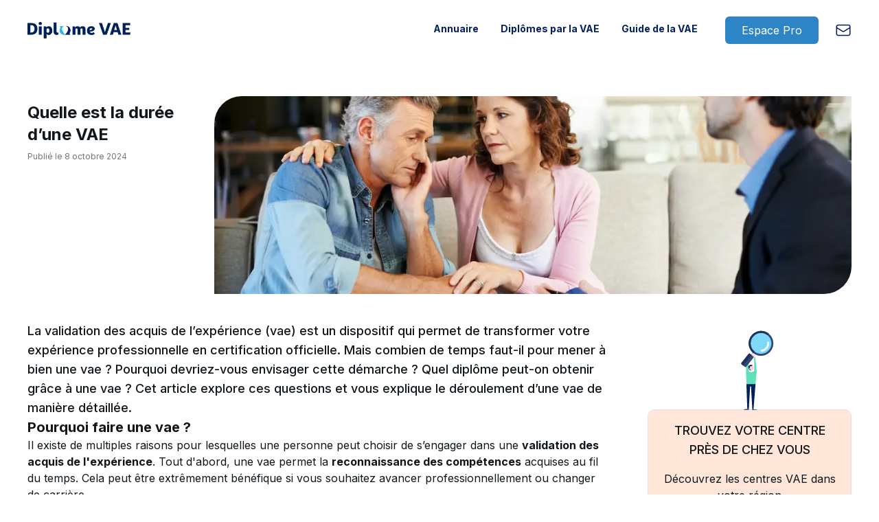

--- FILE ---
content_type: text/html; charset=utf-8
request_url: https://diplome-vae.fr/guide-vae/quelle-est-la-duree-dune-vae/
body_size: 41672
content:
<!DOCTYPE html><html lang="fr"><head><meta charSet="utf-8"/><meta name="viewport" content="width=device-width, initial-scale=1"/><link rel="preload" href="/_next/static/media/e4af272ccee01ff0-s.p.woff2" as="font" crossorigin="" type="font/woff2"/><link rel="stylesheet" href="/_next/static/css/85b013544f376d13.css" data-precedence="next"/><link rel="stylesheet" href="/_next/static/css/0fb97e640277dba2.css" data-precedence="next"/><link rel="preload" as="script" fetchPriority="low" href="/_next/static/chunks/webpack-5dfcbbe2ef0d2621.js"/><script src="/_next/static/chunks/fd9d1056-a4332ec38449f429.js" async=""></script><script src="/_next/static/chunks/2472-be0ea23b610cd340.js" async=""></script><script src="/_next/static/chunks/main-app-219dfdec3853a107.js" async=""></script><script src="/_next/static/chunks/413-5c7d6011e237f284.js" async=""></script><script src="/_next/static/chunks/8326-0f5f2f9a33e02766.js" async=""></script><script src="/_next/static/chunks/1988-c58d389169a2c369.js" async=""></script><script src="/_next/static/chunks/4547-bef836fa75b188a3.js" async=""></script><script src="/_next/static/chunks/5465-dc64eda0221d132d.js" async=""></script><script src="/_next/static/chunks/app/layout-983148db59b3c7af.js" async=""></script><script src="/_next/static/chunks/9887-e14fe6ad871b214a.js" async=""></script><script src="/_next/static/chunks/3426-51dccd10bce9d005.js" async=""></script><script src="/_next/static/chunks/app/guide-vae/%5Bslug%5D/page-30b880e824a206a2.js" async=""></script><title>Quelle est la durée d’une VAE</title><meta name="description" content="&lt;p&gt;La validation des acquis de l&amp;rsquo;exp&amp;eacute;rience (vae) est un dispositif qui permet de transformer votre exp&amp;eacute;rience professionnelle en certification officielle. Mais combien de temps faut-il pour mener &amp;agrave; bien une vae ? Pourquoi devriez-vous envisager cette d&amp;eacute;marche ? Quel dipl&amp;ocirc;me peut-on obtenir gr&amp;acirc;ce &amp;agrave; une vae ? Cet article explore ces questions et vous explique le d&amp;eacute;roulement d&amp;rsquo;une vae de mani&amp;egrave;re d&amp;eacute;taill&amp;eacute;e.&lt;/p&gt;"/><link rel="icon" href="/favicon.ico" type="image/x-icon" sizes="32x32"/><meta name="next-size-adjust"/><script src="/_next/static/chunks/polyfills-c67a75d1b6f99dc8.js" noModule=""></script></head><body class="__className_f367f3"><noscript><iframe src="https://www.googletagmanager.com/ns.html?id=GTM-MPP6G6W" height="0" width="0" style="display:none;visibility:hidden"></iframe></noscript><div data-overlay-container="true"><div class="flex flex-col min-h-screen"><header class="bg-white py-6 fixed top-0 right-0 left-0 z-[2000]"><div class="max-w-[1200px] xl:mx-auto lg:flex justify-between items-center mx-2 sm:mx-14"><div class="flex justify-between items-center lg:hidden"><button class="lg:hidden p-2 cursor-pointer"><img alt="icon" loading="lazy" width="20" height="20" decoding="async" data-nimg="1" class="ml-3" style="color:transparent" src="/icons/Icon_menu.svg"/></button><div><a href="/"><img alt="logo" loading="lazy" width="150" height="100" decoding="async" data-nimg="1" class="m-auto" style="color:transparent" srcSet="/_next/image/?url=%2Fimages%2FVAE2x.png&amp;w=256&amp;q=75 1x, /_next/image/?url=%2Fimages%2FVAE2x.png&amp;w=384&amp;q=75 2x" src="/_next/image/?url=%2Fimages%2FVAE2x.png&amp;w=384&amp;q=75"/></a></div><div><a href="https://www.iciformation.fr/contact.html"><img alt="icon" loading="lazy" width="20" height="20" decoding="async" data-nimg="1" class="mr-3" style="color:transparent" src="/icons/Icon_email2.svg"/></a></div></div><div><a href="/"><img alt="logo" loading="lazy" width="150" height="100" decoding="async" data-nimg="1" class="m-auto hidden lg:block lg:justify-start" style="color:transparent" srcSet="/_next/image/?url=%2Fimages%2FVAE2x.png&amp;w=256&amp;q=75 1x, /_next/image/?url=%2Fimages%2FVAE2x.png&amp;w=384&amp;q=75 2x" src="/_next/image/?url=%2Fimages%2FVAE2x.png&amp;w=384&amp;q=75"/></a></div><div class="text-fontHeader items-center gap-x-3 mt-6 md:mt-0 lg:flex lg:justify-end"><nav class="hidden   space-x-4 mt-3 md:mt-0 lg:flex  lg:w-auto collapse-content transition-all ease-in-out duration-300"><div class="flex flex-col lg:flex-row items-start "><a class="block px-4 py-2 text-center duration-150 font-bold rounded-lg active:bg-gray-100 md:text-sm" href="/annuaire-de-la-vae/niveau/bac/">Annuaire</a><a class="block px-4 py-2 text-center duration-150 font-bold rounded-lg active:bg-gray-100 md:text-sm" href="/diplomes/">Diplômes par la VAE</a><a class="block px-4 py-2 text-center duration-150 font-bold rounded-lg active:bg-gray-100 md:text-sm" href="/guide-vae/">Guide de la VAE</a></div><div class=""><a href="https://www.iciformation.fr/espace-pro.html" target="_blank" rel="noopener noreferrer" class="px-6 py-2 mx-2 text-white bg-blue rounded-md flex justify-center items-center mx-1 mr-6">Espace Pro</a></div></nav><a href="https://www.iciformation.fr/contact.html"><svg xmlns="http://www.w3.org/2000/svg" fill="none" viewBox="0 0 24 24" stroke-width="1.5" stroke="currentColor" class="w-6 h-6 hidden lg:block"><path stroke-linecap="round" stroke-linejoin="round" d="M21.75 6.75v10.5a2.25 2.25 0 01-2.25 2.25h-15a2.25 2.25 0 01-2.25-2.25V6.75m19.5 0A2.25 2.25 0 0019.5 4.5h-15a2.25 2.25 0 00-2.25 2.25m19.5 0v.243a2.25 2.25 0 01-1.07 1.916l-7.5 4.615a2.25 2.25 0 01-2.36 0L3.32 8.91a2.25 2.25 0 01-1.07-1.916V6.75"></path></svg></a></div></div></header><!--$--><!--$--><div><div class="container xl:max-w-[1200px] lg:max-w-[900px] md:max-w-[700px] mx-auto mt-10"><div class="flex flex-col flex-col-reverse lg:flex-row lg:h-72"><div class="lg:w-1/5 lg:mr-10 mt-2 ml-3 sm:ml-0"><h1 class="font-bold text-2xl">Quelle est la durée d’une VAE</h1><p class="mt-2 text-xs text-[#747577]">Publié le<!-- --> <!-- -->8 octobre 2024</p></div><img alt="Quelle est la durée d’une VAE" loading="lazy" width="1000" height="1000" decoding="async" data-nimg="1" class="lg:w-4/5 object-cover rounded-tl-[40px] rounded-br-[40px] sm:max-h-72 max-h-40" style="color:transparent" srcSet="/_next/image/?url=https%3A%2F%2Fwww.iciformation.fr%2Fuploads%2Fimg%2Fpictures%2Fvae.webp&amp;w=1080&amp;q=75 1x, /_next/image/?url=https%3A%2F%2Fwww.iciformation.fr%2Fuploads%2Fimg%2Fpictures%2Fvae.webp&amp;w=2048&amp;q=75 2x" src="/_next/image/?url=https%3A%2F%2Fwww.iciformation.fr%2Fuploads%2Fimg%2Fpictures%2Fvae.webp&amp;w=2048&amp;q=75"/></div><div class="flex mt-10 "><div class="sm:w-[75%] mx-3 sm:mx-0"><p class="font-medium text-lg"><p>La validation des acquis de l&rsquo;exp&eacute;rience (vae) est un dispositif qui permet de transformer votre exp&eacute;rience professionnelle en certification officielle. Mais combien de temps faut-il pour mener &agrave; bien une vae ? Pourquoi devriez-vous envisager cette d&eacute;marche ? Quel dipl&ocirc;me peut-on obtenir gr&acirc;ce &agrave; une vae ? Cet article explore ces questions et vous explique le d&eacute;roulement d&rsquo;une vae de mani&egrave;re d&eacute;taill&eacute;e.</p></p><div class="article-content"><h2>Pourquoi faire une vae ?</h2>
<p>Il existe de multiples raisons pour lesquelles une personne peut choisir de s&rsquo;engager dans une&nbsp;<strong>validation des acquis de l'exp&eacute;rience</strong>. Tout d'abord, une vae permet la&nbsp;<strong>reconnaissance des comp&eacute;tences</strong>&nbsp;acquises au fil du temps. Cela peut &ecirc;tre extr&ecirc;mement b&eacute;n&eacute;fique si vous souhaitez avancer professionnellement ou changer de carri&egrave;re.</p>
<p>En outre, obtenir une&nbsp;<strong>certification professionnelle</strong>&nbsp;via une vae peut am&eacute;liorer votre employabilit&eacute;. De nombreux employeurs appr&eacute;cient les candidats dont les comp&eacute;tences sont officiellement reconnues par un&nbsp;<strong>dipl&ocirc;me</strong>. La vae est &eacute;galement un moyen d&rsquo;acc&eacute;der &agrave; certains postes qui demandent des qualifications sp&eacute;cifiques que vous n&rsquo;avez peut-&ecirc;tre pas obtenues dans un cadre scolaire traditionnel.</p>
<h3>Avantages financiers et personnels</h3>
<p>Sur le plan financier, engager une vae peut r&eacute;duire les co&ucirc;ts de formation puisque vous n'avez pas besoin de retourner &agrave; l'&eacute;cole pour obtenir certaines qualifications. Vous pouvez continuer &agrave; travailler tout en compl&eacute;tant le processus, ce qui garantit une certaine stabilit&eacute; financi&egrave;re.</p>
<p>D'un point de vue personnel, r&eacute;ussir une vae peut aussi apporter une grande satisfaction personnelle. Reconna&icirc;tre officiellement ses comp&eacute;tences et son exp&eacute;rience permet de booster sa confiance en soi et d'am&eacute;liorer son estime de soi.</p>
<h2>Quelle est la dur&eacute;e d&rsquo;une vae ?</h2>
<p>La&nbsp;<strong>dur&eacute;e de la vae</strong>&nbsp;varie en fonction de plusieurs facteurs comme votre organisation personnelle, votre disponibilit&eacute; et la complexit&eacute; de la certification vis&eacute;e. En g&eacute;n&eacute;ral, il faut compter entre six mois et un an pour finaliser une vae. Cependant, cela peut parfois prendre plus de temps si la proc&eacute;dure rencontre des complications ou si le candidat a des obligations professionnelles ou personnelles exigeantes.</p>
<p>Le d&eacute;but du processus inclut souvent une phase pr&eacute;liminaire o&ugrave; vous devez remplir un&nbsp;<strong>livret 1 et 2</strong>. Cette &eacute;tape prend g&eacute;n&eacute;ralement quelques semaines, car elle implique de rassembler divers documents pour prouver votre exp&eacute;rience et vos comp&eacute;tences.</p>
<h3>Facteurs influen&ccedil;ant la dur&eacute;e</h3>
<p>Plusieurs facteurs peuvent rallonger ou raccourcir la&nbsp;<strong>dur&eacute;e de la vae</strong>&nbsp;:</p>
<ul>
<li><strong>Complexit&eacute; du dossier de candidature</strong>&nbsp;: Un dossier complexe n&eacute;cessitera davantage de justificatifs et donc plus de temps pour l&rsquo;&eacute;laboration.</li>
<li><strong>Disponibilit&eacute; des jurys</strong>&nbsp;: Les d&eacute;lais peuvent varier selon la disponibilit&eacute; du&nbsp;<strong>jury vae</strong>.</li>
<li><strong>Motivation et organisation personnelle</strong>&nbsp;: Si vous &ecirc;tes bien organis&eacute; et motiv&eacute;, vous pouvez probablement acc&eacute;l&eacute;rer le processus.</li>
</ul>
<h2>Quel dipl&ocirc;me une vae permet-elle d&rsquo;obtenir ?</h2>
<p>Une vae ouvre la porte &agrave; une large gamme de dipl&ocirc;mes. Vous pourriez obtenir un CAP, un Bac Pro, un BTS, une licence, un master, voire un titre professionnel ou un certificat de qualification professionnelle (CQP). Le type de&nbsp;<strong>dipl&ocirc;me</strong>&nbsp;que vous pouvez obtenir d&eacute;pend principalement de votre secteur d&rsquo;activit&eacute; et de votre niveau d&rsquo;exp&eacute;rience.</p>
<p>Pour identifier le&nbsp;<strong>dipl&ocirc;me</strong>&nbsp;le mieux adapt&eacute; &agrave; vos comp&eacute;tences et &agrave; votre projet professionnel, il peut &ecirc;tre judicieux de consulter des conseillers sp&eacute;cialis&eacute;s. Ceux-ci peuvent vous orienter vers les certifications les plus pertinentes pour votre situation.</p>
<h3>Conditions d'admissibilit&eacute;</h3>
<p>Par ailleurs, chaque certification a ses propres conditions d&rsquo;admissibilit&eacute;. Par exemple, certaines peuvent exiger un certain nombre d&rsquo;ann&eacute;es d&rsquo;<strong>exp&eacute;rience professionnelle</strong>, tandis que d&rsquo;autres peuvent demander des comp&eacute;tences sp&eacute;cifiques que vous devrez d&eacute;montrer lors de la constitution de votre dossier.</p>
<p>Il est donc crucial de bien se renseigner avant de commencer afin de maximiser vos chances de succ&egrave;s et de choisir la certification qui correspond le mieux &agrave; votre parcours et &agrave; vos aspirations professionnelles.</p>
<h2>Le d&eacute;roul&eacute; de la vae</h2>
<p>Le processus de&nbsp;<strong>validation des acquis de l'exp&eacute;rience</strong>&nbsp;se d&eacute;compose g&eacute;n&eacute;ralement en quatre phases principales : pr&eacute;paration du dossier, d&eacute;p&ocirc;t de la demande, &eacute;valuation du dossier et entretien avec le jury.</p>
<h3>&Eacute;tapes de la pr&eacute;paration</h3>
<p>1. Pr&eacute;paration du dossier : La premi&egrave;re &eacute;tape consiste &agrave; constituer un dossier de candidature. Ce dossier inclut deux livrets : le&nbsp;<strong>livret 1 et 2</strong>. Le livret 1 est un dossier administratif visant &agrave; v&eacute;rifier si vous remplissez les crit&egrave;res d&rsquo;&eacute;ligibilit&eacute;. Le livret 2 est plus centr&eacute; sur votre&nbsp;<strong>exp&eacute;rience professionnelle</strong>&nbsp;et vos comp&eacute;tences. Vous devrez y d&eacute;crire pr&eacute;cis&eacute;ment et concr&egrave;tement vos activit&eacute;s pass&eacute;es en lien avec la certification vis&eacute;e.</p>
<p>Il est souvent utile de suivre des ateliers ou formations d&eacute;di&eacute;s &agrave; la r&eacute;daction de ce dossier. Certaines institutions ou organismes de formation proposent des accompagnements pour vous guider dans cette d&eacute;marche.</p>
<h3>D&eacute;p&ocirc;t de la demande et validation</h3>
<p>2. D&eacute;p&ocirc;t de la demande : Une fois le dossier compl&eacute;t&eacute;, vous le soumettez &agrave; l&rsquo;organisme certificateur concern&eacute;. Celui-ci analyse alors votre demande et valide votre &eacute;ligibilit&eacute; pour la suite du processus.</p>
<p>3. &Eacute;valuation du dossier : Apr&egrave;s validation administrative du livret 1, votre livret 2 est &eacute;tudi&eacute; en d&eacute;tail par un&nbsp;<strong>jury vae</strong>. Ce jury est compos&eacute; de professionnels du domaine, ainsi que de repr&eacute;sentants de l&rsquo;organisme d&eacute;livrant la certification. Ils vont examiner votre dossier pour d&eacute;terminer si vos comp&eacute;tences correspondent aux exigences de la certification.</p>
<h3>Entretien avec le jury</h3>
<p>L'&eacute;tape finale consiste en un entretien oral avec le&nbsp;<strong>jury vae</strong>. Durant cet entretien, vous devrez d&eacute;fendre et expliquer en d&eacute;tail vos exp&eacute;riences professionnelles. Il ne s&rsquo;agit pas seulement de r&eacute;citer ce qui est &eacute;crit dans votre livret 2, mais de d&eacute;montrer concr&egrave;tement comment vos comp&eacute;tences sont appliqu&eacute;es dans un contexte professionnel.</p>
<p>Ce moment est d&eacute;terminant, car le verdict du jury repose en grande partie sur la qualit&eacute; de cet &eacute;change. Bien pr&eacute;parer cet entretien est donc primordial. Vous pouvez apparaitre devant le jury en s&eacute;curit&eacute; et sans stress en vous pr&eacute;parant correctement &agrave; ces aspects.</p>
<h2>En r&eacute;sum&eacute;</h2>
<p>Le processus de validation des acquis de l'exp&eacute;rience est une opportunit&eacute; unique de voir son expertise reconnue par une&nbsp;<strong>certification professionnelle</strong>. Bien qu&rsquo;il puisse sembler long et fastidieux, chaque &eacute;tape est essentielle pour garantir que toutes vos&nbsp;<strong>comp&eacute;tences</strong>&nbsp;soient &eacute;valu&eacute;es &eacute;quitablement et reconnues officiellement.</p>
<p>Avec une bonne organisation personnelle et une forte motivation, r&eacute;ussir une vae est accessible &agrave; tous. Alors, pourquoi attendre ? Transformez d&egrave;s maintenant votre&nbsp;<strong>exp&eacute;rience professionnelle</strong> en un atout tangible pour votre avenir professionnel.</p></div></div><div class="md:hidden bg-[#FFE6D9] flex h-14 items-center fixed bottom-0 z-[999] w-screen"><img alt="icone" loading="lazy" width="30" height="30" decoding="async" data-nimg="1" class="ml-3 max-[320px]:w-6" style="color:transparent" src="/icons/Filter.svg"/><h3 class="font-medium text-sm max-[375px]:text-xs max-[320px]:text-[10px] ml-2">TROUVEZ LE CENTRE PRÈS DE CHEZ VOUS</h3><svg width="1em" height="1em" viewBox="0 0 16 16" class="bi bi-chevron-up fixed right-3 " fill="currentColor" xmlns="http://www.w3.org/2000/svg"><path fill-rule="evenodd" d="M7.646 4.646a.5.5 0 0 1 .708 0l6 6a.5.5 0 0 1-.708.708L8 5.707l-5.646 5.647a.5.5 0 0 1-.708-.708l6-6z"></path></svg></div><div class="w-[25%] sticky top-56 mt-32 ml-10 relative bg-[#FFE6D9] ml-14 rounded-[10px] border border-[#dee2e6] p-4 text-center min-h-[250px] max-h-[325px] md:block hidden"><h3 class="lg:text-lg font-medium">TROUVEZ VOTRE CENTRE PRÈS DE CHEZ VOUS</h3><p class="mt-4">Découvrez les centres VAE dans votre région</p><form class="my-4 -mx-3 lg:my-10" name="search_vae" method="post"><select class="border outline-none m-3 mx-10 lg:mx-3 max-w-[85%] sm:mx-auto p-3 pl-6 rounded-lg placeholder-black text-sm text-darkBlue" id="departement" name="departement"><option value="">Choisissez votre département</option><option value="ain">01 - Ain</option><option value="aisne">02 - Aisne</option><option value="allier">03 - Allier</option><option value="alpes-de-haute-provence">04 - Alpes de Haute-Provence</option><option value="hautes-alpes">05 - Hautes-Alpes</option><option value="alpes-maritimes">06 - Alpes-Maritimes</option><option value="ardeche">07 - Ardèche</option><option value="ardennes">08 - Ardennes</option><option value="ariege">09 - Ariège</option><option value="aube">10 - Aube</option><option value="aude">11 - Aude</option><option value="aveyron">12 - Aveyron</option><option value="bouches-du-rhone">13 - Bouches-du-Rhône</option><option value="calvados">14 - Calvados</option><option value="cantal">15 - Cantal</option><option value="charente">16 - Charente</option><option value="charente-maritime">17 - Charente-Maritime</option><option value="cher">18 - Cher</option><option value="correze">19 - Corrèze</option><option value="cote-d-or">21 - Côte-d&#x27;Or</option><option value="cotes-d-armor">22 - Côtes d&#x27;Armor</option><option value="creuse">23 - Creuse</option><option value="dordogne">24 - Dordogne</option><option value="doubs">25 - Doubs</option><option value="drome">26 - Drôme</option><option value="eure">27 - Eure</option><option value="eure-et-loir">28 - Eure-et-Loir</option><option value="finistere">29 - Finistère</option><option value="corse-du-sud">2A - Corse-du-Sud</option><option value="gard">30 - Gard</option><option value="haute-garonne">31 - Haute-Garonne</option><option value="gers">32 - Gers</option><option value="gironde">33 - Gironde</option><option value="herault">34 - Hérault</option><option value="ille-et-vilaine">35 - Ille-et-Vilaine</option><option value="indre">36 - Indre</option><option value="indre-et-loire">37 - Indre-et-Loire</option><option value="isere">38 - Isère</option><option value="jura">39 - Jura</option><option value="landes">40 - Landes</option><option value="loir-et-cher">41 - Loir-et-Cher</option><option value="loire">42 - Loire</option><option value="haute-loire">43 - Haute-Loire</option><option value="loire-atlantique">44 - Loire-Atlantique</option><option value="loiret">45 - Loiret</option><option value="lot">46 - Lot</option><option value="lot-et-garonne">47 - Lot-et-Garonne</option><option value="lozere">48 - Lozère</option><option value="maine-et-loire">49 - Maine-et-Loire</option><option value="manche">50 - Manche</option><option value="marne">51 - Marne</option><option value="haute-marne">52 - Haute-Marne</option><option value="mayenne">53 - Mayenne</option><option value="meurthe-et-moselle">54 - Meurthe-et-Moselle</option><option value="meuse">55 - Meuse</option><option value="morbihan">56 - Morbihan</option><option value="moselle">57 - Moselle</option><option value="nievre">58 - Nièvre</option><option value="nord">59 - Nord</option><option value="oise">60 - Oise</option><option value="orne">61 - Orne</option><option value="pas-de-calais">62 - Pas-de-Calais</option><option value="puy-de-dome">63 - Puy-de-Dôme</option><option value="pyrenees-atlantiques">64 - Pyrénées-Atlantiques</option><option value="hautes-pyrenees">65 - Hautes-Pyrénées</option><option value="pyrenees-orientales">66 - Pyrénées-Orientales</option><option value="bas-rhin">67 - Bas-Rhin</option><option value="haut-rhin">68 - Haut-Rhin</option><option value="rhone">69 - Rhône</option><option value="haute-saone">70 - Haute-Saône</option><option value="saone-et-loire">71 - Saône-et-Loire</option><option value="sarthe">72 - Sarthe</option><option value="savoie">73 - Savoie</option><option value="haute-savoie">74 - Haute-Savoie</option><option value="paris">75 - Paris</option><option value="seine-maritime">76 - Seine-Maritime</option><option value="seine-et-marne">77 - Seine-et-Marne</option><option value="yvelines">78 - Yvelines</option><option value="deux-sevres">79 - Deux-Sèvres</option><option value="somme">80 - Somme</option><option value="tarn">81 - Tarn</option><option value="tarn-et-garonne">82 - Tarn-et-Garonne</option><option value="var">83 - Var</option><option value="vaucluse">84 - Vaucluse</option><option value="vendee">85 - Vendée</option><option value="vienne">86 - Vienne</option><option value="haute-vienne">87 - Haute-Vienne</option><option value="vosges">88 - Vosges</option><option value="yonne">89 - Yonne</option><option value="territoire-de-belfort">90 - Territoire-de-Belfort</option><option value="essonne">91 - Essonne</option><option value="hauts-de-seine">92 - Hauts-de-Seine</option><option value="seine-saint-denis">93 - Seine-Saint-Denis</option><option value="val-de-marne">94 - Val-de-Marne</option><option value="val-d-oise">95 - Val-d&#x27;Oise</option><option value="guadeloupe">971 - Guadeloupe</option><option value="martinique">972 - Martinique</option><option value="guyane">973 - Guyane</option><option value="reunion">974 - Réunion</option><option value="mayotte">976 - Mayotte</option><option value="suisse">CH - SUISSE</option></select><input type="hidden" id="session_search_department_only__token" name="session_search_department_only[_token]" value="df22b28e9401aa01.L-U-qWnNRBA_wTEjkHnYfiYk11hJIl3_g9qI0OKpja0.dtB_4VubMGJcg1954hKfK3xUpwsLcRGX-q_msa3D4OpBrkf5Hfk3ZArwUg"/></form><img alt="icon" loading="lazy" width="50" height="100" decoding="async" data-nimg="1" class="absolute bottom-[100%] ml-[40%] " style="color:transparent" src="/icons/Icon_search.svg"/></div></div><div class="my-10 font-semibold text-xl"><h3 class="text-center">Cela pourrait vous intéresser</h3><div class="flex lg:justify-center lg:overflow-visible overflow-x-auto whitespace-nowrap"><div class="xl:max-w-[25%] lg:max-w-[33%] md:max-w-[50%] w-full"><div class="block overflow-x-auto whitespace-nowrap min-w-[25%]"><div class="m-4"><div class="w-full min-w-[200px]"><a href="/guide-vae/chronologie-histoire-de-la-vae-en-france/"><img alt="Chronologie, histoire et réforme de la VAE en France" loading="lazy" width="500" height="300" decoding="async" data-nimg="1" class="w-full h-[120px] lg:h-[100px] object-cover rounded-[0.7rem] -mb-[10px]" style="color:transparent" sizes="100vw" srcSet="/_next/image/?url=https%3A%2F%2Fwww.iciformation.fr%2Fuploads%2Fimg%2Fpictures%2Fla_reforme_vae.webp&amp;w=640&amp;q=75 640w, /_next/image/?url=https%3A%2F%2Fwww.iciformation.fr%2Fuploads%2Fimg%2Fpictures%2Fla_reforme_vae.webp&amp;w=750&amp;q=75 750w, /_next/image/?url=https%3A%2F%2Fwww.iciformation.fr%2Fuploads%2Fimg%2Fpictures%2Fla_reforme_vae.webp&amp;w=828&amp;q=75 828w, /_next/image/?url=https%3A%2F%2Fwww.iciformation.fr%2Fuploads%2Fimg%2Fpictures%2Fla_reforme_vae.webp&amp;w=1080&amp;q=75 1080w, /_next/image/?url=https%3A%2F%2Fwww.iciformation.fr%2Fuploads%2Fimg%2Fpictures%2Fla_reforme_vae.webp&amp;w=1200&amp;q=75 1200w, /_next/image/?url=https%3A%2F%2Fwww.iciformation.fr%2Fuploads%2Fimg%2Fpictures%2Fla_reforme_vae.webp&amp;w=1920&amp;q=75 1920w, /_next/image/?url=https%3A%2F%2Fwww.iciformation.fr%2Fuploads%2Fimg%2Fpictures%2Fla_reforme_vae.webp&amp;w=2048&amp;q=75 2048w, /_next/image/?url=https%3A%2F%2Fwww.iciformation.fr%2Fuploads%2Fimg%2Fpictures%2Fla_reforme_vae.webp&amp;w=3840&amp;q=75 3840w" src="/_next/image/?url=https%3A%2F%2Fwww.iciformation.fr%2Fuploads%2Fimg%2Fpictures%2Fla_reforme_vae.webp&amp;w=3840&amp;q=75"/><div class="p-[1.25rem] w-full sm:w-full border-r border-b border-l rounded-b-[0.7rem] border-blue min-h-[250px]"><h5 class="text-darkBlue text-sm sm:text-[16px] font-semibold mb-4 whitespace-normal leading-4">Chronologie, histoire et réforme de la VAE en France</h5><div class="flex items-center mb-2 -ml-1"><svg class="mr-[2px] h-[15px]" width="24" height="28" viewBox="0 0 24 28" fill="none" xmlns="http://www.w3.org/2000/svg"><path d="M8.14286 1.3125C8.14286 0.585156 7.56964 0 6.85714 0C6.14464 0 5.57143 0.585156 5.57143 1.3125V3.5H3.42857C1.5375 3.5 0 5.06953 0 7V7.875V10.5V24.5C0 26.4305 1.5375 28 3.42857 28H20.5714C22.4625 28 24 26.4305 24 24.5V10.5V7.875V7C24 5.06953 22.4625 3.5 20.5714 3.5H18.4286V1.3125C18.4286 0.585156 17.8554 0 17.1429 0C16.4304 0 15.8571 0.585156 15.8571 1.3125V3.5H8.14286V1.3125ZM2.57143 10.5H21.4286V24.5C21.4286 24.9813 21.0429 25.375 20.5714 25.375H3.42857C2.95714 25.375 2.57143 24.9813 2.57143 24.5V10.5Z" fill="#36b2e6"></path></svg><p class="text-xs text-[#36b2e6]">7 novembre 2024</p></div><p class="mb-2 text-grey overflow-hidden text-sm line-clamp-4 whitespace-normal"><p class="whitespace-pre-wrap break-words">L'histoire de la Validation des Acquis de l'Exp&eacute;rience (VAE) en France illustre l'&eacute;volution remarquable du syst&egrave;me &eacute;ducatif et pr...</p></div></a></div></div></div></div><div class="xl:max-w-[25%] lg:max-w-[33%] md:max-w-[50%] w-full"><div class="block overflow-x-auto whitespace-nowrap min-w-[25%]"><div class="m-4"><div class="w-full min-w-[200px]"><a href="/guide-vae/la-vae-une-porte-vers-lemploi/"><img alt="La VAE, une porte vers l’emploi" loading="lazy" width="500" height="300" decoding="async" data-nimg="1" class="w-full h-[120px] lg:h-[100px] object-cover rounded-[0.7rem] -mb-[10px]" style="color:transparent" sizes="100vw" srcSet="/_next/image/?url=https%3A%2F%2Fwww.iciformation.fr%2Fuploads%2Fimg%2Fpictures%2Fdefault_article.png&amp;w=640&amp;q=75 640w, /_next/image/?url=https%3A%2F%2Fwww.iciformation.fr%2Fuploads%2Fimg%2Fpictures%2Fdefault_article.png&amp;w=750&amp;q=75 750w, /_next/image/?url=https%3A%2F%2Fwww.iciformation.fr%2Fuploads%2Fimg%2Fpictures%2Fdefault_article.png&amp;w=828&amp;q=75 828w, /_next/image/?url=https%3A%2F%2Fwww.iciformation.fr%2Fuploads%2Fimg%2Fpictures%2Fdefault_article.png&amp;w=1080&amp;q=75 1080w, /_next/image/?url=https%3A%2F%2Fwww.iciformation.fr%2Fuploads%2Fimg%2Fpictures%2Fdefault_article.png&amp;w=1200&amp;q=75 1200w, /_next/image/?url=https%3A%2F%2Fwww.iciformation.fr%2Fuploads%2Fimg%2Fpictures%2Fdefault_article.png&amp;w=1920&amp;q=75 1920w, /_next/image/?url=https%3A%2F%2Fwww.iciformation.fr%2Fuploads%2Fimg%2Fpictures%2Fdefault_article.png&amp;w=2048&amp;q=75 2048w, /_next/image/?url=https%3A%2F%2Fwww.iciformation.fr%2Fuploads%2Fimg%2Fpictures%2Fdefault_article.png&amp;w=3840&amp;q=75 3840w" src="/_next/image/?url=https%3A%2F%2Fwww.iciformation.fr%2Fuploads%2Fimg%2Fpictures%2Fdefault_article.png&amp;w=3840&amp;q=75"/><div class="p-[1.25rem] w-full sm:w-full border-r border-b border-l rounded-b-[0.7rem] border-blue min-h-[250px]"><h5 class="text-darkBlue text-sm sm:text-[16px] font-semibold mb-4 whitespace-normal leading-4">La VAE, une porte vers l’emploi</h5><div class="flex items-center mb-2 -ml-1"><svg class="mr-[2px] h-[15px]" width="24" height="28" viewBox="0 0 24 28" fill="none" xmlns="http://www.w3.org/2000/svg"><path d="M8.14286 1.3125C8.14286 0.585156 7.56964 0 6.85714 0C6.14464 0 5.57143 0.585156 5.57143 1.3125V3.5H3.42857C1.5375 3.5 0 5.06953 0 7V7.875V10.5V24.5C0 26.4305 1.5375 28 3.42857 28H20.5714C22.4625 28 24 26.4305 24 24.5V10.5V7.875V7C24 5.06953 22.4625 3.5 20.5714 3.5H18.4286V1.3125C18.4286 0.585156 17.8554 0 17.1429 0C16.4304 0 15.8571 0.585156 15.8571 1.3125V3.5H8.14286V1.3125ZM2.57143 10.5H21.4286V24.5C21.4286 24.9813 21.0429 25.375 20.5714 25.375H3.42857C2.95714 25.375 2.57143 24.9813 2.57143 24.5V10.5Z" fill="#36b2e6"></path></svg><p class="text-xs text-[#36b2e6]">5 novembre 2024</p></div><p class="mb-2 text-grey overflow-hidden text-sm line-clamp-4 whitespace-normal"><p class="whitespace-pre-wrap break-words">La <strong>Validation des Acquis de l'Exp&eacute;rience (VAE)</strong> repr&eacute;sente une opportunit&eacute; majeure pour tous ceux qui souhaitent faire r...</p></div></a></div></div></div></div><div class="xl:max-w-[25%] lg:max-w-[33%] md:max-w-[50%] w-full"><div class="block overflow-x-auto whitespace-nowrap min-w-[25%]"><div class="m-4"><div class="w-full min-w-[200px]"><a href="/guide-vae/la-vae-a-distance-peut-on-faire-une-vae-a-distance/"><img alt="Peut-on faire une VAE à distance ?" loading="lazy" width="500" height="300" decoding="async" data-nimg="1" class="w-full h-[120px] lg:h-[100px] object-cover rounded-[0.7rem] -mb-[10px]" style="color:transparent" sizes="100vw" srcSet="/_next/image/?url=https%3A%2F%2Fwww.iciformation.fr%2Fuploads%2Fimg%2Fpictures%2Fmode_emploi_vae.webp&amp;w=640&amp;q=75 640w, /_next/image/?url=https%3A%2F%2Fwww.iciformation.fr%2Fuploads%2Fimg%2Fpictures%2Fmode_emploi_vae.webp&amp;w=750&amp;q=75 750w, /_next/image/?url=https%3A%2F%2Fwww.iciformation.fr%2Fuploads%2Fimg%2Fpictures%2Fmode_emploi_vae.webp&amp;w=828&amp;q=75 828w, /_next/image/?url=https%3A%2F%2Fwww.iciformation.fr%2Fuploads%2Fimg%2Fpictures%2Fmode_emploi_vae.webp&amp;w=1080&amp;q=75 1080w, /_next/image/?url=https%3A%2F%2Fwww.iciformation.fr%2Fuploads%2Fimg%2Fpictures%2Fmode_emploi_vae.webp&amp;w=1200&amp;q=75 1200w, /_next/image/?url=https%3A%2F%2Fwww.iciformation.fr%2Fuploads%2Fimg%2Fpictures%2Fmode_emploi_vae.webp&amp;w=1920&amp;q=75 1920w, /_next/image/?url=https%3A%2F%2Fwww.iciformation.fr%2Fuploads%2Fimg%2Fpictures%2Fmode_emploi_vae.webp&amp;w=2048&amp;q=75 2048w, /_next/image/?url=https%3A%2F%2Fwww.iciformation.fr%2Fuploads%2Fimg%2Fpictures%2Fmode_emploi_vae.webp&amp;w=3840&amp;q=75 3840w" src="/_next/image/?url=https%3A%2F%2Fwww.iciformation.fr%2Fuploads%2Fimg%2Fpictures%2Fmode_emploi_vae.webp&amp;w=3840&amp;q=75"/><div class="p-[1.25rem] w-full sm:w-full border-r border-b border-l rounded-b-[0.7rem] border-blue min-h-[250px]"><h5 class="text-darkBlue text-sm sm:text-[16px] font-semibold mb-4 whitespace-normal leading-4">Peut-on faire une VAE à distance ?</h5><div class="flex items-center mb-2 -ml-1"><svg class="mr-[2px] h-[15px]" width="24" height="28" viewBox="0 0 24 28" fill="none" xmlns="http://www.w3.org/2000/svg"><path d="M8.14286 1.3125C8.14286 0.585156 7.56964 0 6.85714 0C6.14464 0 5.57143 0.585156 5.57143 1.3125V3.5H3.42857C1.5375 3.5 0 5.06953 0 7V7.875V10.5V24.5C0 26.4305 1.5375 28 3.42857 28H20.5714C22.4625 28 24 26.4305 24 24.5V10.5V7.875V7C24 5.06953 22.4625 3.5 20.5714 3.5H18.4286V1.3125C18.4286 0.585156 17.8554 0 17.1429 0C16.4304 0 15.8571 0.585156 15.8571 1.3125V3.5H8.14286V1.3125ZM2.57143 10.5H21.4286V24.5C21.4286 24.9813 21.0429 25.375 20.5714 25.375H3.42857C2.95714 25.375 2.57143 24.9813 2.57143 24.5V10.5Z" fill="#36b2e6"></path></svg><p class="text-xs text-[#36b2e6]">5 novembre 2024</p></div><p class="mb-2 text-grey overflow-hidden text-sm line-clamp-4 whitespace-normal"><p class="whitespace-pre-wrap break-words">La <strong>Validation des Acquis de l'Exp&eacute;rience (VAE)</strong> repr&eacute;sente une opportunit&eacute; unique de faire reconna&icirc;tre officiellem...</p></div></a></div></div></div></div><div class="xl:max-w-[25%] lg:max-w-[33%] md:max-w-[50%] w-full"><div class="block overflow-x-auto whitespace-nowrap min-w-[25%]"><div class="m-4"><div class="w-full min-w-[200px]"><a href="/guide-vae/vae-mode-demploi/"><img alt="Qu’est-ce que la VAE ?" loading="lazy" width="500" height="300" decoding="async" data-nimg="1" class="w-full h-[120px] lg:h-[100px] object-cover rounded-[0.7rem] -mb-[10px]" style="color:transparent" sizes="100vw" srcSet="/_next/image/?url=https%3A%2F%2Fwww.iciformation.fr%2Fuploads%2Fimg%2Fpictures%2Fmode_emploi_vae.webp&amp;w=640&amp;q=75 640w, /_next/image/?url=https%3A%2F%2Fwww.iciformation.fr%2Fuploads%2Fimg%2Fpictures%2Fmode_emploi_vae.webp&amp;w=750&amp;q=75 750w, /_next/image/?url=https%3A%2F%2Fwww.iciformation.fr%2Fuploads%2Fimg%2Fpictures%2Fmode_emploi_vae.webp&amp;w=828&amp;q=75 828w, /_next/image/?url=https%3A%2F%2Fwww.iciformation.fr%2Fuploads%2Fimg%2Fpictures%2Fmode_emploi_vae.webp&amp;w=1080&amp;q=75 1080w, /_next/image/?url=https%3A%2F%2Fwww.iciformation.fr%2Fuploads%2Fimg%2Fpictures%2Fmode_emploi_vae.webp&amp;w=1200&amp;q=75 1200w, /_next/image/?url=https%3A%2F%2Fwww.iciformation.fr%2Fuploads%2Fimg%2Fpictures%2Fmode_emploi_vae.webp&amp;w=1920&amp;q=75 1920w, /_next/image/?url=https%3A%2F%2Fwww.iciformation.fr%2Fuploads%2Fimg%2Fpictures%2Fmode_emploi_vae.webp&amp;w=2048&amp;q=75 2048w, /_next/image/?url=https%3A%2F%2Fwww.iciformation.fr%2Fuploads%2Fimg%2Fpictures%2Fmode_emploi_vae.webp&amp;w=3840&amp;q=75 3840w" src="/_next/image/?url=https%3A%2F%2Fwww.iciformation.fr%2Fuploads%2Fimg%2Fpictures%2Fmode_emploi_vae.webp&amp;w=3840&amp;q=75"/><div class="p-[1.25rem] w-full sm:w-full border-r border-b border-l rounded-b-[0.7rem] border-blue min-h-[250px]"><h5 class="text-darkBlue text-sm sm:text-[16px] font-semibold mb-4 whitespace-normal leading-4">Qu’est-ce que la VAE ?</h5><div class="flex items-center mb-2 -ml-1"><svg class="mr-[2px] h-[15px]" width="24" height="28" viewBox="0 0 24 28" fill="none" xmlns="http://www.w3.org/2000/svg"><path d="M8.14286 1.3125C8.14286 0.585156 7.56964 0 6.85714 0C6.14464 0 5.57143 0.585156 5.57143 1.3125V3.5H3.42857C1.5375 3.5 0 5.06953 0 7V7.875V10.5V24.5C0 26.4305 1.5375 28 3.42857 28H20.5714C22.4625 28 24 26.4305 24 24.5V10.5V7.875V7C24 5.06953 22.4625 3.5 20.5714 3.5H18.4286V1.3125C18.4286 0.585156 17.8554 0 17.1429 0C16.4304 0 15.8571 0.585156 15.8571 1.3125V3.5H8.14286V1.3125ZM2.57143 10.5H21.4286V24.5C21.4286 24.9813 21.0429 25.375 20.5714 25.375H3.42857C2.95714 25.375 2.57143 24.9813 2.57143 24.5V10.5Z" fill="#36b2e6"></path></svg><p class="text-xs text-[#36b2e6]">5 novembre 2024</p></div><p class="mb-2 text-grey overflow-hidden text-sm line-clamp-4 whitespace-normal"><p class="whitespace-pre-wrap break-words"><a href="https://diplome-vae.fr/annuaire-de-la-vae/">La Validation des Acquis de l'Exp&eacute;rience</a> (VAE) repr&eacute;sente une opportunit&eacute; uniqu...</p></div></a></div></div></div></div></div><div class="flex"><a class="bg-blue transition-bg-opacity duration-300 hover:bg-opacity-80 text-white mx-auto my-5 text-sm font-medium py-2 px-4 rounded" href="/guide-vae/">Tous les articles</a></div></div></div><div class="bg-[#F1F5F8] flex relative justify-center font-lato"><div class="m-0 text-center p-8 sm:p-14 sm:-ml-[50vw] sm:-mr-[50vw] relative"><img alt="icon" loading="lazy" width="60" height="50" decoding="async" data-nimg="1" class="absolute hidden md:block -right-[2rem] lg:-right-[4rem]" style="color:transparent" src="/icons/Paper-plane_1.svg"/><h2 class="font-bold text-3xl text-blue pb-4 sm:w-full mx-auto">Inscrivez-vous à notre newsletter</h2><p class="mb-5 sm:w-full mx-auto">Ne manquez pas nos actualités, inscrivez-vous à notre newsletter</p><img alt="icon" loading="lazy" width="60" height="50" decoding="async" data-nimg="1" class="absolute hidden md:block -left-[2rem]" style="color:transparent" src="/icons/Paper-plane_2.svg"/><div class="sm:w-3/4 xl:w-[400px] m-auto lg:pt-10 mt-10 lg:mt-0 p-0"><form class="border border-blue flex flex-col sm:flex-row place-content-between p-2 bg-white rounded-xl"><input id="email" placeholder="Votre mail" class="bg-white w-full focus:outline-none text-sm text-center " name="email"/><button type="submit" class="bg-blue transition-bg-opacity duration-300 hover:bg-opacity-80 py-2 px-12 text-white rounded-xl -m-1 mt-4 sm:-mt-1">Envoyer</button></form></div></div></div><div class="max-w-[1200px] xl:mx-auto sm:mx-12 mx-4 sm:mt-[5rem] relative font-lato"><div class="relative h-60 sm:h-72 lg:h-96 flex mt-8 xl:-mt-10 sm:-mt-24"><img alt="icon" loading="lazy" width="50" height="50" decoding="async" data-nimg="1" class="absolute xl:bottom-1/3 lg:top-1/3 sm:top-1/2 left-5 lg:left-[22%] md:left-[15%] z-10" style="color:transparent" src="/icons/Help.svg"/><div class="font-lato flex flex-col items-center justify-center w-3/4 absolute sm:-bottom-4 md:top-[50px] xl:top-0 right-5 left-50 sm:relative sm:w-full z-10"><h3 class="font-bold mb-3 mt-8 lg:mt-0">Une question ?</h3><p class="text-center text-sm lg:text-base">Posez-nous votre question, un consultant <br class="hidden sm:block"/> VAE vous contactera sous 48h</p><a href="https://www.iciformation.fr/contact.html" class="bg-blue transition-bg-opacity duration-300 hover:bg-opacity-80 text-white rounded-xl py-2 px-6 mt-3">Contactez-nous</a></div><img alt="icon" loading="lazy" width="1000" height="400" decoding="async" data-nimg="1" class="absolute hidden sm:block sm:-bottom-40 m-auto left-0 right-0 z-[-1]" style="color:transparent" src="/icons/Shape_1.svg"/></div><div class="text-[13px] mt-12 m-4"><a class="text-[#747577]" href="/"><svg aria-hidden="true" focusable="false" data-prefix="fas" data-icon="house" class="svg-inline--fa fa-house " role="img" xmlns="http://www.w3.org/2000/svg" viewBox="0 0 576 512"><path fill="currentColor" d="M575.8 255.5c0 18-15 32.1-32 32.1h-32l.7 160.2c0 2.7-.2 5.4-.5 8.1V472c0 22.1-17.9 40-40 40H456c-1.1 0-2.2 0-3.3-.1c-1.4 .1-2.8 .1-4.2 .1H416 392c-22.1 0-40-17.9-40-40V448 384c0-17.7-14.3-32-32-32H256c-17.7 0-32 14.3-32 32v64 24c0 22.1-17.9 40-40 40H160 128.1c-1.5 0-3-.1-4.5-.2c-1.2 .1-2.4 .2-3.6 .2H104c-22.1 0-40-17.9-40-40V360c0-.9 0-1.9 .1-2.8V287.6H32c-18 0-32-14-32-32.1c0-9 3-17 10-24L266.4 8c7-7 15-8 22-8s15 2 21 7L564.8 231.5c8 7 12 15 11 24z"></path></svg></a><span class="mx-2"> &gt; </span><a class="text-[#747577]" href="/guide-vae/">Guide de la VAE</a><span class="mx-2"> &gt; </span><span class="text-[#747577]">Quelle est la durée d’une VAE</span></div></div></div><!--/$--><!--/$--><footer class="text-white bg-blue pt-10 pl-5 container-fluid"><div class="social flex justify-center mb-xs-20 justify-content-xs-center"><a href="https://www.linkedin.com/pub/ici-formation/32/956/b93" aria-label="Linkedin" target="_blank"><div class="w-[40px] h-[40px] m-auto" style="background-image:url(/icon_social_blanc_2.png)"></div></a>  <a href="https://www.facebook.com/ICI-Formation-970466379701022" aria-label="Facebook" target="_blank"><div class="w-[40px] h-[40px] bg-[-40px]" style="background-image:url(/icon_social_blanc_2.png)"></div></a>  <a href="https://twitter.com/ICIFormation" aria-label="Twitter" target="_blank"><div class="w-[40px] h-[40px] bg-[-80px]" style="background-image:url(/icon_social_blanc_2.png)"></div></a>  <a href="https://www.instagram.com/iciformations/" aria-label="Instagram" target="_blank"><div class="w-[40px] h-[40px] bg-[-119px]" style="background-image:url(/icon_social_blanc_2.png)"></div></a>  <a href="https://viadeo.journaldunet.com/p/ici-formation-5175774" aria-label="Viadeo" target="_blank"><div class="w-[40px] h-[40px] bg-[-158px]" style="background-image:url(/icon_social_blanc_2.png)" data-src-img="(&#x27;/icon social blanc 2.png&#x27;)"></div></a>  </div><div><img alt="logo" loading="lazy" width="220" height="100" decoding="async" data-nimg="1" class="m-auto sm:m-0 p-6 sm:pl-8" style="color:transparent" srcSet="/_next/image/?url=%2Fimages%2FVAE_blanc2x.png&amp;w=256&amp;q=75 1x, /_next/image/?url=%2Fimages%2FVAE_blanc2x.png&amp;w=640&amp;q=75 2x" src="/_next/image/?url=%2Fimages%2FVAE_blanc2x.png&amp;w=640&amp;q=75"/></div><div class="font-lato text-sm lg:text-lg sm:mt-16 justify-center sm:flex md:space-y-0"><div class="flex flex-col items-start sm:flex-row uppercase sm:normal-case mb-2"><div class="flex flex-col m-4 mb-2"><a href="https://www.iciformation.fr/qui-sommes-nous.html">Qui sommes-nous</a></div><div class="flex flex-col m-4 mb-2"><a href="https://www.iciformation.fr/partenaires.html">Nos partenaires</a></div><div class="flex flex-col m-4 mb-2"><a href="https://www.iciformation.fr/mentions-legales.html">Mentions légales</a></div><div class="flex flex-col m-4 mb-2"><a href="https://www.iciformation.fr/conditions-generales-d-utilisation.html">CGU</a></div><div class="flex flex-col m-4 mb-2"><a href="https://www.iciformation.fr/conditions-generales-de-vente.html">CGV</a></div><div class="flex flex-col m-4 mb-2"><a href="https://www.iciformation.fr/contact.html">Nous contacter</a></div><div class="flex flex-col m-4 mb-2"><a href="https://www.iciformation.fr/protection-de-la-vie-privee.html">Déclaration de respect de la vie privée</a></div><div class="flex flex-col m-4 mb-2"><a href="javascript:Didomi.preferences.show()">Gestion des cookies</a></div><div class="flex flex-col m-4 mb-2"><a href="/plan-metier">VAE par métier</a></div></div></div><div class="font-lato mt-5 sm:mt-3 flex sm:flex"><p class="sm:m-auto pb-4 pl-2 sm:pl-8">© Iciformation <!-- -->2026<!-- --> - Tous droits réservés</p></div><div class="flex flex-col sm:flex-row pl-2 sm:pl-8 pb-10"><div class="w-1/2 flex flex-col sm:mt-10 py-5 sm:py-10 sm:flex"><p class="text-xs inline-block">Annuaire des centres VAE à <a class="underline underline-offset-2" target="_blank" href="/annuaire-de-la-vae/niveau/bac/departement/paris/">Paris </a>, <a class="underline underline-offset-2" target="_blank" href="/annuaire-de-la-vae/niveau/bac/ville/lyon-1er-arr/">Lyon</a>, <a class="underline underline-offset-2" target="_blank" href="/annuaire-de-la-vae/niveau/bac/ville/marseille-6eme-arr/">Marseille</a></p><p class="text-xs"><a class="underline underline-offset-2" href="/annuaire-de-la-vae/niveau/bac/">Centres VAE par région, département ou ville</a></p></div><div class="mb-10 sm:mb-0 sm:mt-10 sm:ml-20 sm:flex pr-8"><i class="sm:m-auto text-xs block">Le site diplome-vae.fr est une marque d&#x27;<a class="underline underline-offset-2" href="https://www.iciformation.fr/" target="_blank">ICI Formation</a>. <a class="underline underline-offset-2" href="https://www.iciformation.fr/formations-dif.html" target="_blank">Annuaire de formations professionnelles</a> et à <a class="underline underline-offset-2" href="https://www.iciformation.fr/aide-a-la-creation-d-entreprise.html" target="_blank">la création d&#x27;entreprise partout en France</a></i></div></div></footer></div></div><script src="/_next/static/chunks/webpack-5dfcbbe2ef0d2621.js" async=""></script><script>(self.__next_f=self.__next_f||[]).push([0]);self.__next_f.push([2,null])</script><script>self.__next_f.push([1,"1:HL[\"/_next/static/media/e4af272ccee01ff0-s.p.woff2\",\"font\",{\"crossOrigin\":\"\",\"type\":\"font/woff2\"}]\n2:HL[\"/_next/static/css/85b013544f376d13.css\",\"style\"]\n0:\"$L3\"\n"])</script><script>self.__next_f.push([1,"4:HL[\"/_next/static/css/0fb97e640277dba2.css\",\"style\"]\n"])</script><script>self.__next_f.push([1,"5:I[3728,[],\"\"]\n7:I[9928,[],\"\"]\n8:I[1359,[\"413\",\"static/chunks/413-5c7d6011e237f284.js\",\"8326\",\"static/chunks/8326-0f5f2f9a33e02766.js\",\"1988\",\"static/chunks/1988-c58d389169a2c369.js\",\"4547\",\"static/chunks/4547-bef836fa75b188a3.js\",\"5465\",\"static/chunks/5465-dc64eda0221d132d.js\",\"3185\",\"static/chunks/app/layout-983148db59b3c7af.js\"],\"\"]\n9:I[6954,[],\"\"]\na:I[7264,[],\"\"]\n"])</script><script>self.__next_f.push([1,"3:[[[\"$\",\"link\",\"0\",{\"rel\":\"stylesheet\",\"href\":\"/_next/static/css/85b013544f376d13.css\",\"precedence\":\"next\",\"crossOrigin\":\"$undefined\"}]],[\"$\",\"$L5\",null,{\"buildId\":\"9yz0p7UI_ASHCGgxvMcg-\",\"assetPrefix\":\"\",\"initialCanonicalUrl\":\"/guide-vae/quelle-est-la-duree-dune-vae/\",\"initialTree\":[\"\",{\"children\":[\"guide-vae\",{\"children\":[[\"slug\",\"quelle-est-la-duree-dune-vae\",\"d\"],{\"children\":[\"__PAGE__\",{}]}]}]},\"$undefined\",\"$undefined\",true],\"initialHead\":[false,\"$L6\"],\"globalErrorComponent\":\"$7\",\"children\":[null,[\"$\",\"$L8\",null,{\"children\":[\"$\",\"$L9\",null,{\"parallelRouterKey\":\"children\",\"segmentPath\":[\"children\"],\"loading\":[\"$\",\"div\",null,{\"className\":\"flex justify-center items-center w-full grow\",\"children\":[\"$\",\"div\",null,{\"className\":\"spinner-border animate-spin inline-block w-10 h-10 border-4 rounded-full border-t-transparent border-blue\"}]}],\"loadingStyles\":[],\"hasLoading\":true,\"error\":\"$undefined\",\"errorStyles\":\"$undefined\",\"template\":[\"$\",\"$La\",null,{}],\"templateStyles\":\"$undefined\",\"notFound\":[[\"$\",\"title\",null,{\"children\":\"404: This page could not be found.\"}],[\"$\",\"div\",null,{\"style\":{\"fontFamily\":\"system-ui,\\\"Segoe UI\\\",Roboto,Helvetica,Arial,sans-serif,\\\"Apple Color Emoji\\\",\\\"Segoe UI Emoji\\\"\",\"height\":\"100vh\",\"textAlign\":\"center\",\"display\":\"flex\",\"flexDirection\":\"column\",\"alignItems\":\"center\",\"justifyContent\":\"center\"},\"children\":[\"$\",\"div\",null,{\"children\":[[\"$\",\"style\",null,{\"dangerouslySetInnerHTML\":{\"__html\":\"body{color:#000;background:#fff;margin:0}.next-error-h1{border-right:1px solid rgba(0,0,0,.3)}@media (prefers-color-scheme:dark){body{color:#fff;background:#000}.next-error-h1{border-right:1px solid rgba(255,255,255,.3)}}\"}}],[\"$\",\"h1\",null,{\"className\":\"next-error-h1\",\"style\":{\"display\":\"inline-block\",\"margin\":\"0 20px 0 0\",\"padding\":\"0 23px 0 0\",\"fontSize\":24,\"fontWeight\":500,\"verticalAlign\":\"top\",\"lineHeight\":\"49px\"},\"children\":\"404\"}],[\"$\",\"div\",null,{\"style\":{\"display\":\"inline-block\"},\"children\":[\"$\",\"h2\",null,{\"style\":{\"fontSize\":14,\"fontWeight\":400,\"lineHeight\":\"49px\",\"margin\":0},\"children\":\"This page could not be found.\"}]}]]}]}]],\"notFoundStyles\":[],\"childProp\":{\"current\":[\"$\",\"$L9\",null,{\"parallelRouterKey\":\"children\",\"segmentPath\":[\"children\",\"guide-vae\",\"children\"],\"loading\":\"$undefined\",\"loadingStyles\":\"$undefined\",\"hasLoading\":false,\"error\":\"$undefined\",\"errorStyles\":\"$undefined\",\"template\":[\"$\",\"$La\",null,{}],\"templateStyles\":\"$undefined\",\"notFound\":\"$undefined\",\"notFoundStyles\":\"$undefined\",\"childProp\":{\"current\":[\"$\",\"$L9\",null,{\"parallelRouterKey\":\"children\",\"segmentPath\":[\"children\",\"guide-vae\",\"children\",[\"slug\",\"quelle-est-la-duree-dune-vae\",\"d\"],\"children\"],\"loading\":\"$undefined\",\"loadingStyles\":\"$undefined\",\"hasLoading\":false,\"error\":\"$undefined\",\"errorStyles\":\"$undefined\",\"template\":[\"$\",\"$La\",null,{}],\"templateStyles\":\"$undefined\",\"notFound\":\"$undefined\",\"notFoundStyles\":\"$undefined\",\"childProp\":{\"current\":[\"$Lb\",\"$Lc\",null],\"segment\":\"__PAGE__\"},\"styles\":[[\"$\",\"link\",\"0\",{\"rel\":\"stylesheet\",\"href\":\"/_next/static/css/0fb97e640277dba2.css\",\"precedence\":\"next\",\"crossOrigin\":\"$undefined\"}]]}],\"segment\":[\"slug\",\"quelle-est-la-duree-dune-vae\",\"d\"]},\"styles\":[]}],\"segment\":\"guide-vae\"},\"styles\":[]}],\"params\":{}}],null]}]]\n"])</script><script>self.__next_f.push([1,"d:I[413,[\"413\",\"static/chunks/413-5c7d6011e237f284.js\",\"8326\",\"static/chunks/8326-0f5f2f9a33e02766.js\",\"9887\",\"static/chunks/9887-e14fe6ad871b214a.js\",\"3426\",\"static/chunks/3426-51dccd10bce9d005.js\",\"5896\",\"static/chunks/app/guide-vae/%5Bslug%5D/page-30b880e824a206a2.js\"],\"Image\"]\nf:I[2037,[\"413\",\"static/chunks/413-5c7d6011e237f284.js\",\"8326\",\"static/chunks/8326-0f5f2f9a33e02766.js\",\"9887\",\"static/chunks/9887-e14fe6ad871b214a.js\",\"3426\",\"static/chunks/3426-51dccd10bce9d005.js\",\"5896\",\"static/chunks/app/guid"])</script><script>self.__next_f.push([1,"e-vae/%5Bslug%5D/page-30b880e824a206a2.js\"],\"\"]\n12:I[8326,[\"413\",\"static/chunks/413-5c7d6011e237f284.js\",\"8326\",\"static/chunks/8326-0f5f2f9a33e02766.js\",\"9887\",\"static/chunks/9887-e14fe6ad871b214a.js\",\"3426\",\"static/chunks/3426-51dccd10bce9d005.js\",\"5896\",\"static/chunks/app/guide-vae/%5Bslug%5D/page-30b880e824a206a2.js\"],\"\"]\n13:I[5398,[\"413\",\"static/chunks/413-5c7d6011e237f284.js\",\"8326\",\"static/chunks/8326-0f5f2f9a33e02766.js\",\"9887\",\"static/chunks/9887-e14fe6ad871b214a.js\",\"3426\",\"static/chunks/3426-51dcc"])</script><script>self.__next_f.push([1,"d10bce9d005.js\",\"5896\",\"static/chunks/app/guide-vae/%5Bslug%5D/page-30b880e824a206a2.js\"],\"\"]\ne:T2129,"])</script><script>self.__next_f.push([1,"\u003ch2\u003ePourquoi faire une vae ?\u003c/h2\u003e\r\n\u003cp\u003eIl existe de multiples raisons pour lesquelles une personne peut choisir de s\u0026rsquo;engager dans une\u0026nbsp;\u003cstrong\u003evalidation des acquis de l'exp\u0026eacute;rience\u003c/strong\u003e. Tout d'abord, une vae permet la\u0026nbsp;\u003cstrong\u003ereconnaissance des comp\u0026eacute;tences\u003c/strong\u003e\u0026nbsp;acquises au fil du temps. Cela peut \u0026ecirc;tre extr\u0026ecirc;mement b\u0026eacute;n\u0026eacute;fique si vous souhaitez avancer professionnellement ou changer de carri\u0026egrave;re.\u003c/p\u003e\r\n\u003cp\u003eEn outre, obtenir une\u0026nbsp;\u003cstrong\u003ecertification professionnelle\u003c/strong\u003e\u0026nbsp;via une vae peut am\u0026eacute;liorer votre employabilit\u0026eacute;. De nombreux employeurs appr\u0026eacute;cient les candidats dont les comp\u0026eacute;tences sont officiellement reconnues par un\u0026nbsp;\u003cstrong\u003edipl\u0026ocirc;me\u003c/strong\u003e. La vae est \u0026eacute;galement un moyen d\u0026rsquo;acc\u0026eacute;der \u0026agrave; certains postes qui demandent des qualifications sp\u0026eacute;cifiques que vous n\u0026rsquo;avez peut-\u0026ecirc;tre pas obtenues dans un cadre scolaire traditionnel.\u003c/p\u003e\r\n\u003ch3\u003eAvantages financiers et personnels\u003c/h3\u003e\r\n\u003cp\u003eSur le plan financier, engager une vae peut r\u0026eacute;duire les co\u0026ucirc;ts de formation puisque vous n'avez pas besoin de retourner \u0026agrave; l'\u0026eacute;cole pour obtenir certaines qualifications. Vous pouvez continuer \u0026agrave; travailler tout en compl\u0026eacute;tant le processus, ce qui garantit une certaine stabilit\u0026eacute; financi\u0026egrave;re.\u003c/p\u003e\r\n\u003cp\u003eD'un point de vue personnel, r\u0026eacute;ussir une vae peut aussi apporter une grande satisfaction personnelle. Reconna\u0026icirc;tre officiellement ses comp\u0026eacute;tences et son exp\u0026eacute;rience permet de booster sa confiance en soi et d'am\u0026eacute;liorer son estime de soi.\u003c/p\u003e\r\n\u003ch2\u003eQuelle est la dur\u0026eacute;e d\u0026rsquo;une vae ?\u003c/h2\u003e\r\n\u003cp\u003eLa\u0026nbsp;\u003cstrong\u003edur\u0026eacute;e de la vae\u003c/strong\u003e\u0026nbsp;varie en fonction de plusieurs facteurs comme votre organisation personnelle, votre disponibilit\u0026eacute; et la complexit\u0026eacute; de la certification vis\u0026eacute;e. En g\u0026eacute;n\u0026eacute;ral, il faut compter entre six mois et un an pour finaliser une vae. Cependant, cela peut parfois prendre plus de temps si la proc\u0026eacute;dure rencontre des complications ou si le candidat a des obligations professionnelles ou personnelles exigeantes.\u003c/p\u003e\r\n\u003cp\u003eLe d\u0026eacute;but du processus inclut souvent une phase pr\u0026eacute;liminaire o\u0026ugrave; vous devez remplir un\u0026nbsp;\u003cstrong\u003elivret 1 et 2\u003c/strong\u003e. Cette \u0026eacute;tape prend g\u0026eacute;n\u0026eacute;ralement quelques semaines, car elle implique de rassembler divers documents pour prouver votre exp\u0026eacute;rience et vos comp\u0026eacute;tences.\u003c/p\u003e\r\n\u003ch3\u003eFacteurs influen\u0026ccedil;ant la dur\u0026eacute;e\u003c/h3\u003e\r\n\u003cp\u003ePlusieurs facteurs peuvent rallonger ou raccourcir la\u0026nbsp;\u003cstrong\u003edur\u0026eacute;e de la vae\u003c/strong\u003e\u0026nbsp;:\u003c/p\u003e\r\n\u003cul\u003e\r\n\u003cli\u003e\u003cstrong\u003eComplexit\u0026eacute; du dossier de candidature\u003c/strong\u003e\u0026nbsp;: Un dossier complexe n\u0026eacute;cessitera davantage de justificatifs et donc plus de temps pour l\u0026rsquo;\u0026eacute;laboration.\u003c/li\u003e\r\n\u003cli\u003e\u003cstrong\u003eDisponibilit\u0026eacute; des jurys\u003c/strong\u003e\u0026nbsp;: Les d\u0026eacute;lais peuvent varier selon la disponibilit\u0026eacute; du\u0026nbsp;\u003cstrong\u003ejury vae\u003c/strong\u003e.\u003c/li\u003e\r\n\u003cli\u003e\u003cstrong\u003eMotivation et organisation personnelle\u003c/strong\u003e\u0026nbsp;: Si vous \u0026ecirc;tes bien organis\u0026eacute; et motiv\u0026eacute;, vous pouvez probablement acc\u0026eacute;l\u0026eacute;rer le processus.\u003c/li\u003e\r\n\u003c/ul\u003e\r\n\u003ch2\u003eQuel dipl\u0026ocirc;me une vae permet-elle d\u0026rsquo;obtenir ?\u003c/h2\u003e\r\n\u003cp\u003eUne vae ouvre la porte \u0026agrave; une large gamme de dipl\u0026ocirc;mes. Vous pourriez obtenir un CAP, un Bac Pro, un BTS, une licence, un master, voire un titre professionnel ou un certificat de qualification professionnelle (CQP). Le type de\u0026nbsp;\u003cstrong\u003edipl\u0026ocirc;me\u003c/strong\u003e\u0026nbsp;que vous pouvez obtenir d\u0026eacute;pend principalement de votre secteur d\u0026rsquo;activit\u0026eacute; et de votre niveau d\u0026rsquo;exp\u0026eacute;rience.\u003c/p\u003e\r\n\u003cp\u003ePour identifier le\u0026nbsp;\u003cstrong\u003edipl\u0026ocirc;me\u003c/strong\u003e\u0026nbsp;le mieux adapt\u0026eacute; \u0026agrave; vos comp\u0026eacute;tences et \u0026agrave; votre projet professionnel, il peut \u0026ecirc;tre judicieux de consulter des conseillers sp\u0026eacute;cialis\u0026eacute;s. Ceux-ci peuvent vous orienter vers les certifications les plus pertinentes pour votre situation.\u003c/p\u003e\r\n\u003ch3\u003eConditions d'admissibilit\u0026eacute;\u003c/h3\u003e\r\n\u003cp\u003ePar ailleurs, chaque certification a ses propres conditions d\u0026rsquo;admissibilit\u0026eacute;. Par exemple, certaines peuvent exiger un certain nombre d\u0026rsquo;ann\u0026eacute;es d\u0026rsquo;\u003cstrong\u003eexp\u0026eacute;rience professionnelle\u003c/strong\u003e, tandis que d\u0026rsquo;autres peuvent demander des comp\u0026eacute;tences sp\u0026eacute;cifiques que vous devrez d\u0026eacute;montrer lors de la constitution de votre dossier.\u003c/p\u003e\r\n\u003cp\u003eIl est donc crucial de bien se renseigner avant de commencer afin de maximiser vos chances de succ\u0026egrave;s et de choisir la certification qui correspond le mieux \u0026agrave; votre parcours et \u0026agrave; vos aspirations professionnelles.\u003c/p\u003e\r\n\u003ch2\u003eLe d\u0026eacute;roul\u0026eacute; de la vae\u003c/h2\u003e\r\n\u003cp\u003eLe processus de\u0026nbsp;\u003cstrong\u003evalidation des acquis de l'exp\u0026eacute;rience\u003c/strong\u003e\u0026nbsp;se d\u0026eacute;compose g\u0026eacute;n\u0026eacute;ralement en quatre phases principales : pr\u0026eacute;paration du dossier, d\u0026eacute;p\u0026ocirc;t de la demande, \u0026eacute;valuation du dossier et entretien avec le jury.\u003c/p\u003e\r\n\u003ch3\u003e\u0026Eacute;tapes de la pr\u0026eacute;paration\u003c/h3\u003e\r\n\u003cp\u003e1. Pr\u0026eacute;paration du dossier : La premi\u0026egrave;re \u0026eacute;tape consiste \u0026agrave; constituer un dossier de candidature. Ce dossier inclut deux livrets : le\u0026nbsp;\u003cstrong\u003elivret 1 et 2\u003c/strong\u003e. Le livret 1 est un dossier administratif visant \u0026agrave; v\u0026eacute;rifier si vous remplissez les crit\u0026egrave;res d\u0026rsquo;\u0026eacute;ligibilit\u0026eacute;. Le livret 2 est plus centr\u0026eacute; sur votre\u0026nbsp;\u003cstrong\u003eexp\u0026eacute;rience professionnelle\u003c/strong\u003e\u0026nbsp;et vos comp\u0026eacute;tences. Vous devrez y d\u0026eacute;crire pr\u0026eacute;cis\u0026eacute;ment et concr\u0026egrave;tement vos activit\u0026eacute;s pass\u0026eacute;es en lien avec la certification vis\u0026eacute;e.\u003c/p\u003e\r\n\u003cp\u003eIl est souvent utile de suivre des ateliers ou formations d\u0026eacute;di\u0026eacute;s \u0026agrave; la r\u0026eacute;daction de ce dossier. Certaines institutions ou organismes de formation proposent des accompagnements pour vous guider dans cette d\u0026eacute;marche.\u003c/p\u003e\r\n\u003ch3\u003eD\u0026eacute;p\u0026ocirc;t de la demande et validation\u003c/h3\u003e\r\n\u003cp\u003e2. D\u0026eacute;p\u0026ocirc;t de la demande : Une fois le dossier compl\u0026eacute;t\u0026eacute;, vous le soumettez \u0026agrave; l\u0026rsquo;organisme certificateur concern\u0026eacute;. Celui-ci analyse alors votre demande et valide votre \u0026eacute;ligibilit\u0026eacute; pour la suite du processus.\u003c/p\u003e\r\n\u003cp\u003e3. \u0026Eacute;valuation du dossier : Apr\u0026egrave;s validation administrative du livret 1, votre livret 2 est \u0026eacute;tudi\u0026eacute; en d\u0026eacute;tail par un\u0026nbsp;\u003cstrong\u003ejury vae\u003c/strong\u003e. Ce jury est compos\u0026eacute; de professionnels du domaine, ainsi que de repr\u0026eacute;sentants de l\u0026rsquo;organisme d\u0026eacute;livrant la certification. Ils vont examiner votre dossier pour d\u0026eacute;terminer si vos comp\u0026eacute;tences correspondent aux exigences de la certification.\u003c/p\u003e\r\n\u003ch3\u003eEntretien avec le jury\u003c/h3\u003e\r\n\u003cp\u003eL'\u0026eacute;tape finale consiste en un entretien oral avec le\u0026nbsp;\u003cstrong\u003ejury vae\u003c/strong\u003e. Durant cet entretien, vous devrez d\u0026eacute;fendre et expliquer en d\u0026eacute;tail vos exp\u0026eacute;riences professionnelles. Il ne s\u0026rsquo;agit pas seulement de r\u0026eacute;citer ce qui est \u0026eacute;crit dans votre livret 2, mais de d\u0026eacute;montrer concr\u0026egrave;tement comment vos comp\u0026eacute;tences sont appliqu\u0026eacute;es dans un contexte professionnel.\u003c/p\u003e\r\n\u003cp\u003eCe moment est d\u0026eacute;terminant, car le verdict du jury repose en grande partie sur la qualit\u0026eacute; de cet \u0026eacute;change. Bien pr\u0026eacute;parer cet entretien est donc primordial. Vous pouvez apparaitre devant le jury en s\u0026eacute;curit\u0026eacute; et sans stress en vous pr\u0026eacute;parant correctement \u0026agrave; ces aspects.\u003c/p\u003e\r\n\u003ch2\u003eEn r\u0026eacute;sum\u0026eacute;\u003c/h2\u003e\r\n\u003cp\u003eLe processus de validation des acquis de l'exp\u0026eacute;rience est une opportunit\u0026eacute; unique de voir son expertise reconnue par une\u0026nbsp;\u003cstrong\u003ecertification professionnelle\u003c/strong\u003e. Bien qu\u0026rsquo;il puisse sembler long et fastidieux, chaque \u0026eacute;tape est essentielle pour garantir que toutes vos\u0026nbsp;\u003cstrong\u003ecomp\u0026eacute;tences\u003c/strong\u003e\u0026nbsp;soient \u0026eacute;valu\u0026eacute;es \u0026eacute;quitablement et reconnues officiellement.\u003c/p\u003e\r\n\u003cp\u003eAvec une bonne organisation personnelle et une forte motivation, r\u0026eacute;ussir une vae est accessible \u0026agrave; tous. Alors, pourquoi attendre ? Transformez d\u0026egrave;s maintenant votre\u0026nbsp;\u003cstrong\u003eexp\u0026eacute;rience professionnelle\u003c/strong\u003e en un atout tangible pour votre avenir professionnel.\u003c/p\u003e"])</script><script>self.__next_f.push([1,"10:T767,"])</script><script>self.__next_f.push([1,"\u003cp\u003e\u003cstrong\u003eUne expertise reconnue pour r\u0026eacute;ussir votre VAE\u003c/strong\u003e\u003c/p\u003e\r\n\u003cp\u003eAvec plus de 20 ans d'exp\u0026eacute;rience, notre cabinet est un partenaire de confiance pour tous les candidats souhaitant valoriser leur exp\u0026eacute;rience professionnelle \u0026agrave; travers une Validation des Acquis de l'Exp\u0026eacute;rience (VAE).\u003c/p\u003e\r\n\u003cp\u003e\u003cstrong\u003ePourquoi nous choisir pour votre projet de VAE ?\u003c/strong\u003e\u003c/p\u003e\r\n\u003col\u003e\r\n\u003cli\u003e\r\n\u003cp\u003e\u003cstrong\u003eUne \u0026eacute;quipe de sp\u0026eacute;cialistes qualifi\u0026eacute;s\u003c/strong\u003e\u003cbr\u003eNos consultants, dot\u0026eacute;s d'une solide formation et d'une longue exp\u0026eacute;rience, ma\u0026icirc;trisant parfaitement les d\u0026eacute;marches et exigences des dispositifs de VAE. Leur accompagnement sur mesure vous permet de r\u0026eacute;pondre pr\u0026eacute;cis\u0026eacute;ment aux attentes des jurys et de maximiser vos chances de r\u0026eacute;ussite.\u003c/p\u003e\r\n\u003c/li\u003e\r\n\u003cli\u003e\r\n\u003cp\u003e\u003cstrong\u003eUn accompagnement personnalis\u0026eacute;\u003c/strong\u003e\u003cbr\u003eChaque parcours de VAE est unique, tout comme votre exp\u0026eacute;rience. Nous adaptons nos m\u0026eacute;thodes \u0026agrave; votre profil, vos besoins et vos objectifs, tout en utilisant des outils \u0026eacute;prouv\u0026eacute;s pour structurer vos acquis et les valoriser dans votre dossier.\u003c/p\u003e\r\n\u003c/li\u003e\r\n\u003cli\u003e\r\n\u003cp\u003e\u003cstrong\u003eUn savoir-faire \u0026eacute;prouv\u0026eacute;\u003c/strong\u003e\u003cbr\u003eDepuis des ann\u0026eacute;es, nous accompagnons avec succ\u0026egrave;s des professionnels de tous secteurs, qu'il s'agisse de m\u0026eacute;tiers techniques, sociaux ou manag\u0026eacute;riaux. Nos r\u0026eacute;sultats et la satisfaction de nos candidats t\u0026eacute;moignent de notre engagement et de notre expertise.\u003c/p\u003e\r\n\u003c/li\u003e\r\n\u003cli\u003e\r\n\u003cp\u003e\u003cstrong\u003eUne vision claire et motivante\u003c/strong\u003e\u003cbr\u003eAu-del\u0026agrave; de la VAE, notre accompagnement vous aide \u0026agrave; clarifier vos ambitions professionnelles et \u0026agrave; int\u0026eacute;grer votre dipl\u0026ocirc;me ou certification dans une strat\u0026eacute;gie de carri\u0026egrave;re coh\u0026eacute;rente et ambitieuse.\u003c/p\u003e\r\n\u003c/li\u003e\r\n\u003c/ol\u003e"])</script><script>self.__next_f.push([1,"11:T2939,"])</script><script>self.__next_f.push([1,"\u003cp class=\"cvgsua\" style=\"margin: 0cm;\"\u003e\u003cspan style=\"color: black; mso-themecolor: text1;\"\u003eL\u0026rsquo;objectif de la VAE est de d\u0026eacute;tailler les activit\u0026eacute;s sur lesquelles vous avez travaill\u0026eacute; afin de d\u0026eacute;montrer votre acquisition des comp\u0026eacute;tences correspondant \u0026agrave; la certification vis\u0026eacute;e (en fonction du r\u0026eacute;f\u0026eacute;rentiel associ\u0026eacute; \u0026agrave; la dite certification). Notre objectif est de vous offrir une m\u0026eacute;thodologie. Par un questionnement \u0026laquo; ext\u0026eacute;rieur \u0026raquo; au m\u0026eacute;tier, l\u0026rsquo;expert VAE va vous aider \u0026agrave; expliciter les activit\u0026eacute;s. Son aide m\u0026eacute;thodologique consiste \u0026agrave; : pr\u0026eacute;senter la logique du dossier, proposer une m\u0026eacute;thode pour d\u0026eacute;crire et analyser les activit\u0026eacute;s, organiser les donn\u0026eacute;es au vu des rubriques du dossier, r\u0026eacute;aliser des \u0026eacute;tudes critiques des \u0026eacute;crits au fur et \u0026agrave; mesure de leurs productions, mettre en condition \u0026laquo;psychologique \u0026raquo; pour la pr\u0026eacute;paration \u0026agrave; l\u0026rsquo;entretien avec le jury. L'accompagnement est un soutien dans les moments de d\u0026eacute;couragement et garantit la bonne gestion du temps notamment concernant la date de d\u0026eacute;pot des dossiers.\u003c/span\u003e\u003c/p\u003e\r\n\u003cp class=\"cvgsua\" style=\"margin: 0cm;\"\u003e\u003cspan style=\"color: black; mso-themecolor: text1;\"\u003eDans le cadre de votre Validation des Acquis de l'Exp\u0026eacute;rience (VAE), fourni d'un accompagnement personnalis\u0026eacute; d'au moins 16 heures en individuel, compl\u0026eacute;t\u0026eacute;es par 8 heures de relecture (heures ajustables selon le forfait choisi).\u003c/span\u003e\u003c/p\u003e\r\n\u003cp class=\"cvgsua\" style=\"margin: 0cm;\"\u003e\u0026nbsp;\u003c/p\u003e\r\n\u003cp class=\"cvgsua\" style=\"margin: 0cm;\"\u003e\u003cspan style=\"color: black; mso-themecolor: text1;\"\u003e\u0026Eacute;tapes cl\u0026eacute;s de l'accompagnement\u003c/span\u003e\u003c/p\u003e\r\n\u003cp class=\"cvgsua\" style=\"margin: 0cm;\"\u003e\u003cstrong\u003e\u003cspan style=\"color: black; mso-themecolor: text1;\"\u003e1.\u003cspan style=\"mso-tab-count: 1;\"\u003e\u0026nbsp;\u0026nbsp;\u0026nbsp;\u0026nbsp;\u0026nbsp;\u0026nbsp;\u0026nbsp;\u0026nbsp; \u003c/span\u003eCo-construction du parcours\u003c/span\u003e\u003c/strong\u003e\u003c/p\u003e\r\n\u003cp class=\"cvgsua\" style=\"text-indent: -35.0pt; mso-list: l0 level1 lfo1; margin: 0cm 0cm 0cm 53.0pt;\"\u003e\u003c!-- [if !supportLists]--\u003e\u003cspan style=\"color: black; mso-themecolor: text1;\"\u003e\u003cspan style=\"mso-list: Ignore;\"\u003e-\u003cspan style=\"font: 7.0pt 'Times New Roman';\"\u003e\u0026nbsp;\u0026nbsp;\u0026nbsp;\u0026nbsp;\u0026nbsp;\u0026nbsp;\u0026nbsp;\u0026nbsp;\u0026nbsp;\u0026nbsp;\u0026nbsp;\u0026nbsp;\u0026nbsp;\u0026nbsp;\u0026nbsp; \u003c/span\u003e\u003c/span\u003e\u003c/span\u003e\u003c!--[endif]--\u003e\u003cspan style=\"color: black; mso-themecolor: text1;\"\u003e\u0026Eacute;tablissement d'un accord d'engagement et d'une m\u0026eacute;thodologie claire.\u003c/span\u003e\u003c/p\u003e\r\n\u003cp class=\"cvgsua\" style=\"text-indent: -35.0pt; mso-list: l0 level1 lfo1; margin: 0cm 0cm 0cm 53.0pt;\"\u003e\u003c!-- [if !supportLists]--\u003e\u003cspan style=\"color: black; mso-themecolor: text1;\"\u003e\u003cspan style=\"mso-list: Ignore;\"\u003e-\u003cspan style=\"font: 7.0pt 'Times New Roman';\"\u003e\u0026nbsp;\u0026nbsp;\u0026nbsp;\u0026nbsp;\u0026nbsp;\u0026nbsp;\u0026nbsp;\u0026nbsp;\u0026nbsp;\u0026nbsp;\u0026nbsp;\u0026nbsp;\u0026nbsp;\u0026nbsp;\u0026nbsp; \u003c/span\u003e\u003c/span\u003e\u003c/span\u003e\u003c!--[endif]--\u003e\u003cspan style=\"color: black; mso-themecolor: text1;\"\u003eAnalyse du r\u0026eacute;f\u0026eacute;rentiel et planification des \u0026eacute;tapes.\u003c/span\u003e\u003c/p\u003e\r\n\u003cp class=\"cvgsua\" style=\"text-indent: -35.0pt; mso-list: l0 level1 lfo1; margin: 0cm 0cm 0cm 53.0pt;\"\u003e\u003c!-- [if !supportLists]--\u003e\u003cspan style=\"color: black; mso-themecolor: text1;\"\u003e\u003cspan style=\"mso-list: Ignore;\"\u003e-\u003cspan style=\"font: 7.0pt 'Times New Roman';\"\u003e\u0026nbsp;\u0026nbsp;\u0026nbsp;\u0026nbsp;\u0026nbsp;\u0026nbsp;\u0026nbsp;\u0026nbsp;\u0026nbsp;\u0026nbsp;\u0026nbsp;\u0026nbsp;\u0026nbsp;\u0026nbsp;\u0026nbsp; \u003c/span\u003e\u003c/span\u003e\u003c/span\u003e\u003c!--[endif]--\u003e\u003cspan style=\"color: black; mso-themecolor: text1;\"\u003eRemise d'une feuille de route d\u0026eacute;taill\u0026eacute;e pour garantir un parcours efficace vers l'obtention de la certification ou des blocs de comp\u0026eacute;tences vis\u0026eacute;s.\u003c/span\u003e\u003c/p\u003e\r\n\u003cp class=\"cvgsua\" style=\"margin: 0cm;\"\u003e\u003cstrong\u003e\u003cspan style=\"color: black; mso-themecolor: text1;\"\u003e2.\u003cspan style=\"mso-tab-count: 1;\"\u003e\u0026nbsp;\u0026nbsp;\u0026nbsp;\u0026nbsp;\u0026nbsp;\u0026nbsp;\u0026nbsp;\u0026nbsp; \u003c/span\u003eAppropriation du Livret 2 et du r\u0026eacute;f\u0026eacute;rentiel\u003c/span\u003e\u003c/strong\u003e\u003c/p\u003e\r\n\u003cp class=\"cvgsua\" style=\"text-indent: -35.0pt; mso-list: l0 level1 lfo1; margin: 0cm 0cm 0cm 53.0pt;\"\u003e\u003c!-- [if !supportLists]--\u003e\u003cspan style=\"color: black; mso-themecolor: text1;\"\u003e\u003cspan style=\"mso-list: Ignore;\"\u003e-\u003cspan style=\"font: 7.0pt 'Times New Roman';\"\u003e\u0026nbsp;\u0026nbsp;\u0026nbsp;\u0026nbsp;\u0026nbsp;\u0026nbsp;\u0026nbsp;\u0026nbsp;\u0026nbsp;\u0026nbsp;\u0026nbsp;\u0026nbsp;\u0026nbsp;\u0026nbsp;\u0026nbsp; \u003c/span\u003e\u003c/span\u003e\u003c/span\u003e\u003c!--[endif]--\u003e\u003cspan style=\"color: black; mso-themecolor: text1;\"\u003eApprentissage des exigences du Livret 2 et du r\u0026eacute;f\u0026eacute;rentiel de certification.\u003c/span\u003e\u003c/p\u003e\r\n\u003cp class=\"cvgsua\" style=\"margin: 0cm;\"\u003e\u003cstrong\u003e\u003cspan style=\"color: black; mso-themecolor: text1;\"\u003e3.\u003cspan style=\"mso-tab-count: 1;\"\u003e\u0026nbsp;\u0026nbsp;\u0026nbsp;\u0026nbsp;\u0026nbsp;\u0026nbsp;\u0026nbsp;\u0026nbsp; \u003c/span\u003eIdentification des activit\u0026eacute;s cl\u0026eacute;s\u003c/span\u003e\u003c/strong\u003e\u003c/p\u003e\r\n\u003cp class=\"cvgsua\" style=\"text-indent: -35.0pt; mso-list: l0 level1 lfo1; margin: 0cm 0cm 0cm 53.0pt;\"\u003e\u003c!-- [if !supportLists]--\u003e\u003cspan style=\"color: black; mso-themecolor: text1;\"\u003e\u003cspan style=\"mso-list: Ignore;\"\u003e-\u003cspan style=\"font: 7.0pt 'Times New Roman';\"\u003e\u0026nbsp;\u0026nbsp;\u0026nbsp;\u0026nbsp;\u0026nbsp;\u0026nbsp;\u0026nbsp;\u0026nbsp;\u0026nbsp;\u0026nbsp;\u0026nbsp;\u0026nbsp;\u0026nbsp;\u0026nbsp;\u0026nbsp; \u003c/span\u003e\u003c/span\u003e\u003c/span\u003e\u003c!--[endif]--\u003e\u003cspan style=\"color: black; mso-themecolor: text1;\"\u003eS\u0026eacute;lection des 4 activit\u0026eacute;s ou probl\u0026eacute;matiques pertinentes \u0026agrave; int\u0026eacute;grer au Livret 2 pour valoriser vos comp\u0026eacute;tences.\u003c/span\u003e\u003c/p\u003e\r\n\u003cp class=\"cvgsua\" style=\"margin: 0cm;\"\u003e\u003cstrong\u003e\u003cspan style=\"color: black; mso-themecolor: text1;\"\u003e4.\u003cspan style=\"mso-tab-count: 1;\"\u003e\u0026nbsp;\u0026nbsp;\u0026nbsp;\u0026nbsp;\u0026nbsp;\u0026nbsp;\u0026nbsp;\u0026nbsp; \u003c/span\u003eConseils m\u0026eacute;thodologiques\u003c/span\u003e\u003c/strong\u003e\u003c/p\u003e\r\n\u003cp class=\"cvgsua\" style=\"text-indent: -35.0pt; mso-list: l0 level1 lfo1; margin: 0cm 0cm 0cm 53.0pt;\"\u003e\u003c!-- [if !supportLists]--\u003e\u003cspan style=\"color: black; mso-themecolor: text1;\"\u003e\u003cspan style=\"mso-list: Ignore;\"\u003e-\u003cspan style=\"font: 7.0pt 'Times New Roman';\"\u003e\u0026nbsp;\u0026nbsp;\u0026nbsp;\u0026nbsp;\u0026nbsp;\u0026nbsp;\u0026nbsp;\u0026nbsp;\u0026nbsp;\u0026nbsp;\u0026nbsp;\u0026nbsp;\u0026nbsp;\u0026nbsp;\u0026nbsp; \u003c/span\u003e\u003c/span\u003e\u003c/span\u003e\u003c!--[endif]--\u003e\u003cspan style=\"color: black; mso-themecolor: text1;\"\u003eStructuration et r\u0026eacute;daction du Livret 2 avec des conseils sur la forme et le style pour maximiser clart\u0026eacute; et coh\u0026eacute;rence.\u003c/span\u003e\u003c/p\u003e\r\n\u003cp class=\"cvgsua\" style=\"margin: 0cm;\"\u003e\u003cstrong\u003e\u003cspan style=\"color: black; mso-themecolor: text1;\"\u003e5.\u003cspan style=\"mso-tab-count: 1;\"\u003e\u0026nbsp;\u0026nbsp;\u0026nbsp;\u0026nbsp;\u0026nbsp;\u0026nbsp;\u0026nbsp;\u0026nbsp; \u003c/span\u003eAccompagnement continu\u003c/span\u003e\u003c/strong\u003e\u003c/p\u003e\r\n\u003cp class=\"cvgsua\" style=\"text-indent: -35.0pt; mso-list: l0 level1 lfo1; margin: 0cm 0cm 0cm 53.0pt;\"\u003e\u003c!-- [if !supportLists]--\u003e\u003cspan style=\"color: black; mso-themecolor: text1;\"\u003e\u003cspan style=\"mso-list: Ignore;\"\u003e-\u003cspan style=\"font: 7.0pt 'Times New Roman';\"\u003e\u0026nbsp;\u0026nbsp;\u0026nbsp;\u0026nbsp;\u0026nbsp;\u0026nbsp;\u0026nbsp;\u0026nbsp;\u0026nbsp;\u0026nbsp;\u0026nbsp;\u0026nbsp;\u0026nbsp;\u0026nbsp;\u0026nbsp; \u003c/span\u003e\u003c/span\u003e\u003c/span\u003e\u003c!--[endif]--\u003e\u003cspan style=\"color: black; mso-themecolor: text1;\"\u003eAnalysez la critique de vos \u0026eacute;crits, avec un retour d\u0026eacute;taill\u0026eacute; sur les points forts, les axes d'am\u0026eacute;lioration et leur ad\u0026eacute;quation avec le dipl\u0026ocirc;me vis\u0026eacute;.\u003c/span\u003e\u003c/p\u003e\r\n\u003cp class=\"cvgsua\" style=\"text-indent: -35.0pt; mso-list: l0 level1 lfo1; margin: 0cm 0cm 0cm 53.0pt;\"\u003e\u003c!-- [if !supportLists]--\u003e\u003cspan style=\"color: black; mso-themecolor: text1;\"\u003e\u003cspan style=\"mso-list: Ignore;\"\u003e-\u003cspan style=\"font: 7.0pt 'Times New Roman';\"\u003e\u0026nbsp;\u0026nbsp;\u0026nbsp;\u0026nbsp;\u0026nbsp;\u0026nbsp;\u0026nbsp;\u0026nbsp;\u0026nbsp;\u0026nbsp;\u0026nbsp;\u0026nbsp;\u0026nbsp;\u0026nbsp;\u0026nbsp; \u003c/span\u003e\u003c/span\u003e\u003c/span\u003e\u003c!--[endif]--\u003e\u003cspan style=\"color: black; mso-themecolor: text1;\"\u003ePr\u0026eacute;paration \u0026agrave; l'oral du jury\u003c/span\u003e\u003c/p\u003e\r\n\u003cp class=\"cvgsua\" style=\"margin: 0cm;\"\u003e\u003cstrong\u003e\u003cspan style=\"color: black; mso-themecolor: text1;\"\u003e1.\u003cspan style=\"mso-tab-count: 1;\"\u003e\u0026nbsp;\u0026nbsp;\u0026nbsp;\u0026nbsp;\u0026nbsp;\u0026nbsp;\u0026nbsp;\u0026nbsp; \u003c/span\u003eSimulation et entra\u0026icirc;nement\u003c/span\u003e\u003c/strong\u003e\u003c/p\u003e\r\n\u003cp class=\"cvgsua\" style=\"text-indent: -35.0pt; mso-list: l0 level1 lfo1; margin: 0cm 0cm 0cm 53.0pt;\"\u003e\u003c!-- [if !supportLists]--\u003e\u003cspan style=\"color: black; mso-themecolor: text1;\"\u003e\u003cspan style=\"mso-list: Ignore;\"\u003e-\u003cspan style=\"font: 7.0pt 'Times New Roman';\"\u003e\u0026nbsp;\u0026nbsp;\u0026nbsp;\u0026nbsp;\u0026nbsp;\u0026nbsp;\u0026nbsp;\u0026nbsp;\u0026nbsp;\u0026nbsp;\u0026nbsp;\u0026nbsp;\u0026nbsp;\u0026nbsp;\u0026nbsp; \u003c/span\u003e\u003c/span\u003e\u003c/span\u003e\u003c!--[endif]--\u003e\u003cspan style=\"color: black; mso-themecolor: text1;\"\u003ePr\u0026eacute;paration \u0026agrave; convaincre le jury en valorisant vos exp\u0026eacute;riences et en r\u0026eacute;pondant de mani\u0026egrave;re claire et impactante.\u003c/span\u003e\u003c/p\u003e\r\n\u003cp class=\"cvgsua\" style=\"text-indent: -35.0pt; mso-list: l0 level1 lfo1; margin: 0cm 0cm 0cm 53.0pt;\"\u003e\u003c!-- [if !supportLists]--\u003e\u003cspan style=\"color: black; mso-themecolor: text1;\"\u003e\u003cspan style=\"mso-list: Ignore;\"\u003e-\u003cspan style=\"font: 7.0pt 'Times New Roman';\"\u003e\u0026nbsp;\u0026nbsp;\u0026nbsp;\u0026nbsp;\u0026nbsp;\u0026nbsp;\u0026nbsp;\u0026nbsp;\u0026nbsp;\u0026nbsp;\u0026nbsp;\u0026nbsp;\u0026nbsp;\u0026nbsp;\u0026nbsp; \u003c/span\u003e\u003c/span\u003e\u003c/span\u003e\u003c!--[endif]--\u003e\u003cspan style=\"color: black; mso-themecolor: text1;\"\u003eSimulation d'entretien pour renforcer votre confiance et am\u0026eacute;liorer vos r\u0026eacute;ponses.\u003c/span\u003e\u003c/p\u003e\r\n\u003cp class=\"cvgsua\" style=\"margin: 0cm;\"\u003e\u003cstrong\u003e\u003cspan style=\"color: black; mso-themecolor: text1;\"\u003e2.\u003cspan style=\"mso-tab-count: 1;\"\u003e\u0026nbsp;\u0026nbsp;\u0026nbsp;\u0026nbsp;\u0026nbsp;\u0026nbsp;\u0026nbsp;\u0026nbsp; \u003c/span\u003eAnalyse post-jury\u003c/span\u003e\u003c/strong\u003e\u003c/p\u003e\r\n\u003cp class=\"cvgsua\" style=\"text-align: justify; text-indent: -35.0pt; mso-list: l0 level1 lfo1; margin: 0cm 0cm 0cm 53.0pt;\"\u003e\u003c!-- [if !supportLists]--\u003e\u003cspan style=\"color: black; mso-themecolor: text1;\"\u003e\u003cspan style=\"mso-list: Ignore;\"\u003e-\u003cspan style=\"font: 7.0pt 'Times New Roman';\"\u003e\u0026nbsp;\u0026nbsp;\u0026nbsp;\u0026nbsp;\u0026nbsp;\u0026nbsp;\u0026nbsp;\u0026nbsp;\u0026nbsp;\u0026nbsp;\u0026nbsp;\u0026nbsp;\u0026nbsp;\u0026nbsp;\u0026nbsp; \u003c/span\u003e\u003c/span\u003e\u003c/span\u003e\u003c!--[endif]--\u003e\u003cspan style=\"color: black; mso-themecolor: text1;\"\u003eEntretien d'une heure pour \u0026eacute;valuer votre performance, identifier vos r\u0026eacute;ussites et \u0026eacute;laborer des strat\u0026eacute;gies pour valoriser votre certification dans votre parcours professionnel.\u003c/span\u003e\u003c/p\u003e\r\n\u003cp class=\"cvgsua\" style=\"text-align: justify; text-indent: -35.0pt; mso-list: l0 level1 lfo1; margin: 0cm 0cm 0cm 53.0pt;\"\u003e\u0026nbsp;\u003c/p\u003e\r\n\u003cp class=\"cvgsua\" style=\"margin: 0cm;\"\u003e\u003cspan style=\"color: black; mso-themecolor: text1;\"\u003ePourquoi cet accompagnement ? La r\u0026eacute;ussite repose \u0026agrave; 90 % sur un dossier pr\u0026eacute;cis et argument\u0026eacute; et \u0026agrave; 10 % sur une pr\u0026eacute;sentation orale convaincante. \u0026Agrave; chaque \u0026eacute;tape, nous vous aidons \u0026agrave; surmonter les difficult\u0026eacute;s (incompr\u0026eacute;hension, maladresses) gr\u0026acirc;ce \u0026agrave; une approche professionnelle et des outils p\u0026eacute;dagogiques \u0026eacute;prouv\u0026eacute;s, quel que soit le niveau de dipl\u0026ocirc;me vis\u0026eacute;.\u003c/span\u003e\u003c/p\u003e"])</script><script>self.__next_f.push([1,"c:[\"$\",\"div\",null,{\"children\":[[\"$\",\"div\",null,{\"className\":\"container xl:max-w-[1200px] lg:max-w-[900px] md:max-w-[700px] mx-auto mt-10\",\"children\":[[\"$\",\"div\",null,{\"className\":\"flex flex-col flex-col-reverse lg:flex-row lg:h-72\",\"children\":[[\"$\",\"div\",null,{\"className\":\"lg:w-1/5 lg:mr-10 mt-2 ml-3 sm:ml-0\",\"children\":[[\"$\",\"h1\",null,{\"className\":\"font-bold text-2xl\",\"children\":\"Quelle est la durée d’une VAE\"}],[\"$\",\"p\",null,{\"className\":\"mt-2 text-xs text-[#747577]\",\"children\":[\"Publié le\",\" \",\"8 octobre 2024\"]}]]}],[\"$\",\"$Ld\",null,{\"className\":\"lg:w-4/5 object-cover rounded-tl-[40px] rounded-br-[40px] sm:max-h-72 max-h-40\",\"src\":\"https://www.iciformation.fr/uploads/img/pictures/vae.webp\",\"alt\":\"Quelle est la durée d’une VAE\",\"width\":1000,\"height\":1000}]]}],[\"$\",\"div\",null,{\"className\":\"flex mt-10 \",\"children\":[[\"$\",\"div\",null,{\"className\":\"sm:w-[75%] mx-3 sm:mx-0\",\"children\":[[\"$\",\"p\",null,{\"className\":\"font-medium text-lg\",\"dangerouslySetInnerHTML\":{\"__html\":\"\u003cp\u003eLa validation des acquis de l\u0026rsquo;exp\u0026eacute;rience (vae) est un dispositif qui permet de transformer votre exp\u0026eacute;rience professionnelle en certification officielle. Mais combien de temps faut-il pour mener \u0026agrave; bien une vae ? Pourquoi devriez-vous envisager cette d\u0026eacute;marche ? Quel dipl\u0026ocirc;me peut-on obtenir gr\u0026acirc;ce \u0026agrave; une vae ? Cet article explore ces questions et vous explique le d\u0026eacute;roulement d\u0026rsquo;une vae de mani\u0026egrave;re d\u0026eacute;taill\u0026eacute;e.\u003c/p\u003e\"}}],[\"$\",\"div\",null,{\"className\":\"article-content\",\"dangerouslySetInnerHTML\":{\"__html\":\"$e\"}}]]}],[\"$\",\"$Lf\",null,{\"formations\":{\"items\":[{\"domaines\":{\"comptabilite-et-audit\":{\"domaine\":\"comptabilite-et-audit\",\"niveaux\":{\"bac\":\"bac\",\"bts-dut\":\"bts-dut\",\"licence\":\"licence\",\"master\":\"master\"}},\"achat-logistique-et-transport\":{\"domaine\":\"achat-logistique-et-transport\",\"niveaux\":{\"bac\":\"bac\",\"bts-dut\":\"bts-dut\",\"licence\":\"licence\",\"master\":\"master\"}},\"art-culture-mode-et-audiovisuel\":{\"domaine\":\"art-culture-mode-et-audiovisuel\",\"niveaux\":{\"bac\":\"bac\",\"bts-dut\":\"bts-dut\",\"licence\":\"licence\",\"master\":\"master\"}},\"banque-finance-et-assurance\":{\"domaine\":\"banque-finance-et-assurance\",\"niveaux\":{\"bac\":\"bac\",\"bts-dut\":\"bts-dut\",\"licence\":\"licence\",\"master\":\"master\"}},\"vente-et-marketing\":{\"domaine\":\"vente-et-marketing\",\"niveaux\":{\"bac\":\"bac\",\"bts-dut\":\"bts-dut\",\"licence\":\"licence\",\"master\":\"master\"}},\"communication-information-et-sciences-humaines\":{\"domaine\":\"communication-information-et-sciences-humaines\",\"niveaux\":{\"bac\":\"bac\",\"bts-dut\":\"bts-dut\",\"licence\":\"licence\",\"master\":\"master\"}},\"informatique-et-telecommunication\":{\"domaine\":\"informatique-et-telecommunication\",\"niveaux\":{\"bac\":\"bac\",\"bts-dut\":\"bts-dut\",\"licence\":\"licence\",\"master\":\"master\"}},\"droit-et-sciences-politiques\":{\"domaine\":\"droit-et-sciences-politiques\",\"niveaux\":{\"bac\":\"bac\",\"bts-dut\":\"bts-dut\",\"licence\":\"licence\",\"master\":\"master\"}},\"sante-et-social\":{\"domaine\":\"sante-et-social\",\"niveaux\":{\"bac\":\"bac\",\"bts-dut\":\"bts-dut\",\"licence\":\"licence\",\"master\":\"master\"}},\"assistanat-et-secretariat\":{\"domaine\":\"assistanat-et-secretariat\",\"niveaux\":{\"bac\":\"bac\",\"bts-dut\":\"bts-dut\",\"licence\":\"licence\",\"master\":\"master\"}},\"hygiene-qualite-securite-environnement\":{\"domaine\":\"hygiene-qualite-securite-environnement\",\"niveaux\":{\"bac\":\"bac\",\"bts-dut\":\"bts-dut\",\"licence\":\"licence\",\"master\":\"master\"}},\"industrie-sciences-et-techniques\":{\"domaine\":\"industrie-sciences-et-techniques\",\"niveaux\":{\"bac\":\"bac\",\"bts-dut\":\"bts-dut\",\"licence\":\"licence\",\"master\":\"master\"}},\"vie-privee-sport-et-loisirs\":{\"domaine\":\"vie-privee-sport-et-loisirs\",\"niveaux\":{\"bac\":\"bac\",\"bts-dut\":\"bts-dut\",\"licence\":\"licence\",\"master\":\"master\"}},\"hotellerie-restauration-et-tourisme\":{\"domaine\":\"hotellerie-restauration-et-tourisme\",\"niveaux\":{\"bac\":\"bac\",\"bts-dut\":\"bts-dut\",\"licence\":\"licence\",\"master\":\"master\"}},\"urbanisme-btp-et-immobilier\":{\"domaine\":\"urbanisme-btp-et-immobilier\",\"niveaux\":{\"bac\":\"bac\",\"bts-dut\":\"bts-dut\",\"licence\":\"licence\",\"master\":\"master\"}},\"ressources-humaines-et-formation\":{\"domaine\":\"ressources-humaines-et-formation\",\"niveaux\":{\"bac\":\"bac\",\"bts-dut\":\"bts-dut\",\"licence\":\"licence\",\"master\":\"master\"}},\"management\":{\"domaine\":\"management\",\"niveaux\":{\"bac\":\"bac\",\"bts-dut\":\"bts-dut\",\"licence\":\"licence\",\"master\":\"master\"}},\"agriculture-agroalimentaire-soins-animaliers\":{\"domaine\":\"agriculture-agroalimentaire-soins-animaliers\",\"niveaux\":{\"bac\":\"bac\",\"bts-dut\":\"bts-dut\",\"licence\":\"licence\",\"master\":\"master\"}},\"bureautique-web-et-multimedia\":{\"domaine\":\"bureautique-web-et-multimedia\",\"niveaux\":{\"bac\":\"bac\",\"bts-dut\":\"bts-dut\",\"licence\":\"licence\",\"master\":\"master\"}},\"emploi-et-creation-d-entreprise\":{\"domaine\":\"emploi-et-creation-d-entreprise\",\"niveaux\":{\"bac\":\"bac\",\"bts-dut\":\"bts-dut\",\"licence\":\"licence\",\"master\":\"master\"}},\"esthetique-cosmetique-et-coiffure\":{\"domaine\":\"esthetique-cosmetique-et-coiffure\",\"niveaux\":{\"bac\":\"bac\",\"bts-dut\":\"bts-dut\",\"licence\":\"licence\",\"master\":\"master\"}},\"langues\":{\"domaine\":\"langues\",\"niveaux\":{\"bac\":\"bac\",\"bts-dut\":\"bts-dut\",\"licence\":\"licence\",\"master\":\"master\"}}},\"niveaux\":{\"bac\":\"bac\",\"bts-dut\":\"bts-dut\",\"licence\":\"licence\",\"master\":\"master\"},\"departement\":\"rhone\",\"ville\":\"lyon-7eme-arr\",\"departementId\":70,\"id\":50883,\"nameClient\":\"ENTHEOR VAE - Lyon 7 (Garibaldi)\",\"addressClient\":\"VAE réalisée à distance\",\"cityClient\":\"LYON 07EME ARR\",\"zipCodeClient\":\"69007\",\"cpf\":true,\"distance\":true,\"textIntro\":\"Avec plus de 1400 candidats accompagnés chaque année et un taux de réussite supérieur à 94%, ENTHEOR est l'un des acteurs majeurs de l'accompagnement individuel à la VAE, et propose un accompagnement personnalisé sur-mesure, du CAP au BAC+5.\",\"validClient\":false,\"endValidityClient\":\"2026-12-31T00:00:00+01:00\",\"stateOnline\":true,\"clientId\":6287,\"logo\":\"vae-entheor-bilans-6287.png\",\"clientReferentFirstName\":\"CLEMENT\",\"clientReferentLastName\":\"CHRISTINE\",\"clientNbFormateurs\":\"40\",\"clientLabel\":null,\"clientLabel2\":null,\"acces\":\"Métro Garibaldi - Ligne D\",\"specialite\":\"\u003cp\u003eAvec plus de \u003cstrong\u003e1400 candidats accompagn\u0026eacute;s\u003c/strong\u003e chaque ann\u0026eacute;e et un \u003cstrong\u003etaux de r\u0026eacute;ussite sup\u0026eacute;rieur \u0026agrave; 94%\u003c/strong\u003e, ENTHEOR se positionne comme l'un des acteurs majeurs de l'accompagnement individuel \u0026agrave; la VAE\u003cstrong\u003e, du CAP au BAC+5.\u003c/strong\u003e\u003cbr\u003e\u003cbr\u003eConscients que chaque projet est unique, et que chaque individu a des objectifs et besoins sp\u0026eacute;cifiques, ENTHEOR centre son approche sur une analyse pouss\u0026eacute;e de chaque profil, et un accompagnement personnalis\u0026eacute; sur-mesure.\u003cbr\u003e\u003cbr\u003e\u003cstrong\u003ePour vous emmener vers le succ\u0026egrave;s, un interlocuteur unique prendra le temps de comprendre votre environnement et votre parcours afin d'identifier le dipl\u0026ocirc;me id\u0026eacute;al pour votre projet, et vous apporter une r\u0026eacute;ponse unique et adapt\u0026eacute;e.\u003c/strong\u003e\u003cbr\u003e\u0026nbsp;\u003c/p\u003e\",\"sessionId\":2418460,\"programme\":\"\u003cp\u003ePour chaque accompagnement VAE, nous proposons en amont un rendez-vous gratuit d'une heure environ au cours duquel nous analysons ensemble les possibilités d'engager une démarche VAE, le diplôme et le niveau que le candidat peut valider. Nous nous appuyons également sur le CV.\u003cbr\u003e\u003cbr\u003ePuis l'accompagnement se déroule en 3 temps :\u003c/p\u003e\\r\\n\u003cul\u003e\\r\\n\u003cli\u003eD'abord l'accompagnement à la rédaction du livret 1, ou livret de recevabilité ;\u003c/li\u003e\\r\\n\u003cli\u003ePuis l'accompagnement à la constitution du livret 2, ou livret de recevabilité ;\u003c/li\u003e\\r\\n\u003cli\u003eEnfin, des séances de travail sont prévues pour préparer le candidat à l'oral devant le jury.\u003c/li\u003e\\r\\n\u003c/ul\u003e\\r\\n\u003cp\u003e \u003c/p\u003e\\r\\n\u003cp\u003eL'accompagnement se déroule sur une période de 6 à 8 mois, à raison d'une séance de travail toutes les 2 semaines environ, en fonction de vos disponibilités. Ces séances sont individuelles, ce qui nous permet de personnaliser au mieux cet accompagnement. \u003cbr\u003e \u003c/p\u003e\",\"objectifs\":null,\"sites\":\"ENTHEOR est représenté sur toute la France et intervient également à distance pour les expatriés.\",\"redirection\":false,\"urlRedirection\":null,\"titre\":\"\",\"dureeh\":0,\"themeName\":null},{\"domaines\":{\"comptabilite-et-audit\":{\"domaine\":\"comptabilite-et-audit\",\"niveaux\":{\"bac\":\"bac\",\"bts-dut\":\"bts-dut\"}},\"achat-logistique-et-transport\":{\"domaine\":\"achat-logistique-et-transport\",\"niveaux\":{\"bac\":\"bac\",\"bts-dut\":\"bts-dut\"}},\"art-culture-mode-et-audiovisuel\":{\"domaine\":\"art-culture-mode-et-audiovisuel\",\"niveaux\":{\"bac\":\"bac\",\"bts-dut\":\"bts-dut\"}},\"banque-finance-et-assurance\":{\"domaine\":\"banque-finance-et-assurance\",\"niveaux\":{\"bac\":\"bac\",\"bts-dut\":\"bts-dut\"}},\"vente-et-marketing\":{\"domaine\":\"vente-et-marketing\",\"niveaux\":{\"bac\":\"bac\",\"bts-dut\":\"bts-dut\"}},\"communication-information-et-sciences-humaines\":{\"domaine\":\"communication-information-et-sciences-humaines\",\"niveaux\":{\"bac\":\"bac\",\"bts-dut\":\"bts-dut\"}},\"informatique-et-telecommunication\":{\"domaine\":\"informatique-et-telecommunication\",\"niveaux\":{\"bac\":\"bac\",\"bts-dut\":\"bts-dut\"}},\"droit-et-sciences-politiques\":{\"domaine\":\"droit-et-sciences-politiques\",\"niveaux\":{\"bac\":\"bac\",\"bts-dut\":\"bts-dut\"}},\"sante-et-social\":{\"domaine\":\"sante-et-social\",\"niveaux\":{\"bac\":\"bac\",\"bts-dut\":\"bts-dut\"}},\"assistanat-et-secretariat\":{\"domaine\":\"assistanat-et-secretariat\",\"niveaux\":{\"bac\":\"bac\",\"bts-dut\":\"bts-dut\"}},\"hygiene-qualite-securite-environnement\":{\"domaine\":\"hygiene-qualite-securite-environnement\",\"niveaux\":{\"bac\":\"bac\",\"bts-dut\":\"bts-dut\"}},\"industrie-sciences-et-techniques\":{\"domaine\":\"industrie-sciences-et-techniques\",\"niveaux\":{\"bac\":\"bac\",\"bts-dut\":\"bts-dut\"}},\"vie-privee-sport-et-loisirs\":{\"domaine\":\"vie-privee-sport-et-loisirs\",\"niveaux\":{\"bac\":\"bac\",\"bts-dut\":\"bts-dut\"}},\"hotellerie-restauration-et-tourisme\":{\"domaine\":\"hotellerie-restauration-et-tourisme\",\"niveaux\":{\"bac\":\"bac\",\"bts-dut\":\"bts-dut\"}},\"urbanisme-btp-et-immobilier\":{\"domaine\":\"urbanisme-btp-et-immobilier\",\"niveaux\":{\"bac\":\"bac\",\"bts-dut\":\"bts-dut\"}},\"ressources-humaines-et-formation\":{\"domaine\":\"ressources-humaines-et-formation\",\"niveaux\":{\"bac\":\"bac\",\"bts-dut\":\"bts-dut\"}},\"agriculture-agroalimentaire-soins-animaliers\":{\"domaine\":\"agriculture-agroalimentaire-soins-animaliers\",\"niveaux\":{\"bac\":\"bac\",\"bts-dut\":\"bts-dut\"}},\"emploi-et-creation-d-entreprise\":{\"domaine\":\"emploi-et-creation-d-entreprise\",\"niveaux\":{\"bac\":\"bac\",\"bts-dut\":\"bts-dut\"}},\"management\":{\"domaine\":\"management\",\"niveaux\":{\"bac\":\"bac\",\"bts-dut\":\"bts-dut\"}},\"esthetique-cosmetique-et-coiffure\":{\"domaine\":\"esthetique-cosmetique-et-coiffure\",\"niveaux\":{\"bac\":\"bac\",\"bts-dut\":\"bts-dut\"}}},\"niveaux\":{\"bac\":\"bac\",\"bts-dut\":\"bts-dut\"},\"departement\":\"seine-et-marne\",\"ville\":\"fontainebleau\",\"departementId\":78,\"id\":57973,\"nameClient\":\"ATTRIBUT CONSEILS - Fontainebleau (77)\",\"addressClient\":\"161 rue Saint Merry\",\"cityClient\":\"FONTAINEBLEAU\",\"zipCodeClient\":\"77300\",\"cpf\":true,\"distance\":true,\"textIntro\":\"La bonne orientation conditionne votre réussite! Un premier entretien d’information sans engagement pour une analyse fine de votre besoin. Un accompagnement sur mesure avec relecture et correction de vos écrits.\",\"validClient\":false,\"endValidityClient\":\"2027-01-23T00:00:00+01:00\",\"stateOnline\":true,\"clientId\":6589,\"logo\":\"67910e127ef0d017389852.png\",\"clientReferentFirstName\":\"BATTAGLIA\",\"clientReferentLastName\":\"Daphne\",\"clientNbFormateurs\":\"7\",\"clientLabel\":\"QUALIOPI\",\"clientLabel2\":null,\"acces\":\"Centre ville de Fontainebleau\\r\\nGare d'Avon Fontainebleau\",\"specialite\":\"$10\",\"sessionId\":2725627,\"programme\":\"$11\",\"objectifs\":\"Bilan de compétences - outplacement - création d'entreprise - codev\",\"sites\":\"MELUN - CHATELET EN BRIE - MILLY LA FORÊT\",\"redirection\":false,\"urlRedirection\":null,\"titre\":\"\",\"dureeh\":0,\"themeName\":null},{\"domaines\":{\"comptabilite-et-audit\":{\"domaine\":\"comptabilite-et-audit\",\"niveaux\":{\"bac\":\"bac\",\"bts-dut\":\"bts-dut\",\"licence\":\"licence\",\"master\":\"master\"}},\"achat-logistique-et-transport\":{\"domaine\":\"achat-logistique-et-transport\",\"niveaux\":{\"bac\":\"bac\",\"bts-dut\":\"bts-dut\",\"licence\":\"licence\",\"master\":\"master\"}},\"art-culture-mode-et-audiovisuel\":{\"domaine\":\"art-culture-mode-et-audiovisuel\",\"niveaux\":{\"bac\":\"bac\",\"bts-dut\":\"bts-dut\",\"licence\":\"licence\",\"master\":\"master\"}},\"banque-finance-et-assurance\":{\"domaine\":\"banque-finance-et-assurance\",\"niveaux\":{\"bac\":\"bac\",\"bts-dut\":\"bts-dut\",\"licence\":\"licence\",\"master\":\"master\"}},\"vente-et-marketing\":{\"domaine\":\"vente-et-marketing\",\"niveaux\":{\"bac\":\"bac\",\"bts-dut\":\"bts-dut\",\"licence\":\"licence\",\"master\":\"master\"}},\"communication-information-et-sciences-humaines\":{\"domaine\":\"communication-information-et-sciences-humaines\",\"niveaux\":{\"bac\":\"bac\",\"bts-dut\":\"bts-dut\",\"licence\":\"licence\",\"master\":\"master\"}},\"informatique-et-telecommunication\":{\"domaine\":\"informatique-et-telecommunication\",\"niveaux\":{\"bac\":\"bac\",\"bts-dut\":\"bts-dut\",\"licence\":\"licence\",\"master\":\"master\"}},\"droit-et-sciences-politiques\":{\"domaine\":\"droit-et-sciences-politiques\",\"niveaux\":{\"bac\":\"bac\",\"bts-dut\":\"bts-dut\",\"licence\":\"licence\",\"master\":\"master\"}},\"sante-et-social\":{\"domaine\":\"sante-et-social\",\"niveaux\":{\"bac\":\"bac\",\"bts-dut\":\"bts-dut\",\"licence\":\"licence\",\"master\":\"master\"}},\"assistanat-et-secretariat\":{\"domaine\":\"assistanat-et-secretariat\",\"niveaux\":{\"bac\":\"bac\",\"bts-dut\":\"bts-dut\",\"licence\":\"licence\",\"master\":\"master\"}},\"hygiene-qualite-securite-environnement\":{\"domaine\":\"hygiene-qualite-securite-environnement\",\"niveaux\":{\"bac\":\"bac\",\"bts-dut\":\"bts-dut\",\"licence\":\"licence\",\"master\":\"master\"}},\"industrie-sciences-et-techniques\":{\"domaine\":\"industrie-sciences-et-techniques\",\"niveaux\":{\"bac\":\"bac\",\"bts-dut\":\"bts-dut\",\"licence\":\"licence\",\"master\":\"master\"}},\"vie-privee-sport-et-loisirs\":{\"domaine\":\"vie-privee-sport-et-loisirs\",\"niveaux\":{\"bac\":\"bac\",\"bts-dut\":\"bts-dut\",\"licence\":\"licence\",\"master\":\"master\"}},\"hotellerie-restauration-et-tourisme\":{\"domaine\":\"hotellerie-restauration-et-tourisme\",\"niveaux\":{\"bac\":\"bac\",\"bts-dut\":\"bts-dut\",\"licence\":\"licence\",\"master\":\"master\"}},\"urbanisme-btp-et-immobilier\":{\"domaine\":\"urbanisme-btp-et-immobilier\",\"niveaux\":{\"bac\":\"bac\",\"bts-dut\":\"bts-dut\",\"licence\":\"licence\",\"master\":\"master\"}},\"ressources-humaines-et-formation\":{\"domaine\":\"ressources-humaines-et-formation\",\"niveaux\":{\"bac\":\"bac\",\"bts-dut\":\"bts-dut\",\"licence\":\"licence\",\"master\":\"master\"}},\"management\":{\"domaine\":\"management\",\"niveaux\":{\"bac\":\"bac\",\"bts-dut\":\"bts-dut\",\"licence\":\"licence\",\"master\":\"master\"}},\"agriculture-agroalimentaire-soins-animaliers\":{\"domaine\":\"agriculture-agroalimentaire-soins-animaliers\",\"niveaux\":{\"bac\":\"bac\",\"bts-dut\":\"bts-dut\",\"licence\":\"licence\",\"master\":\"master\"}},\"bureautique-web-et-multimedia\":{\"domaine\":\"bureautique-web-et-multimedia\",\"niveaux\":{\"bac\":\"bac\",\"bts-dut\":\"bts-dut\",\"licence\":\"licence\",\"master\":\"master\"}},\"emploi-et-creation-d-entreprise\":{\"domaine\":\"emploi-et-creation-d-entreprise\",\"niveaux\":{\"bac\":\"bac\",\"bts-dut\":\"bts-dut\",\"licence\":\"licence\",\"master\":\"master\"}},\"esthetique-cosmetique-et-coiffure\":{\"domaine\":\"esthetique-cosmetique-et-coiffure\",\"niveaux\":{\"bac\":\"bac\",\"bts-dut\":\"bts-dut\",\"licence\":\"licence\",\"master\":\"master\"}},\"langues\":{\"domaine\":\"langues\",\"niveaux\":{\"bac\":\"bac\",\"bts-dut\":\"bts-dut\",\"licence\":\"licence\",\"master\":\"master\"}}},\"niveaux\":{\"bac\":\"bac\",\"bts-dut\":\"bts-dut\",\"licence\":\"licence\",\"master\":\"master\"},\"departement\":\"nord\",\"ville\":\"lille\",\"departementId\":60,\"id\":78748,\"nameClient\":\"ENTHEOR VAE - Lille\",\"addressClient\":\"VAE réalisée à distance\",\"cityClient\":\"LILLE\",\"zipCodeClient\":\"59000\",\"cpf\":true,\"distance\":true,\"textIntro\":\"Avec plus de 1400 candidats accompagnés chaque année et un taux de réussite supérieur à 94%, ENTHEOR est l'un des acteurs majeurs de l'accompagnement individuel à la VAE, et propose un accompagnement personnalisé sur-mesure, du CAP au BAC+5.\",\"validClient\":false,\"endValidityClient\":\"2026-12-31T00:00:00+01:00\",\"stateOnline\":true,\"clientId\":7380,\"logo\":\"vae-entheor-bilans-6287.png\",\"clientReferentFirstName\":\"CLEMENT\",\"clientReferentLastName\":\"CHRISTINE\",\"clientNbFormateurs\":\"40\",\"clientLabel\":null,\"clientLabel2\":null,\"acces\":null,\"specialite\":\"\u003cp\u003eAvec plus de \u003cstrong\u003e1400 candidats accompagn\u0026eacute;s\u003c/strong\u003e chaque ann\u0026eacute;e et un \u003cstrong\u003etaux de r\u0026eacute;ussite sup\u0026eacute;rieur \u0026agrave; 94%\u003c/strong\u003e, ENTHEOR se positionne comme l'un des acteurs majeurs de l'accompagnement individuel \u0026agrave; la VAE\u003cstrong\u003e, du CAP au BAC+5.\u003c/strong\u003e\u003cbr\u003e\u003cbr\u003eConscients que chaque projet est unique, et que chaque individu a des objectifs et besoins sp\u0026eacute;cifiques, ENTHEOR centre son approche sur une analyse pouss\u0026eacute;e de chaque profil, et un accompagnement personnalis\u0026eacute; sur-mesure.\u003cbr\u003e\u003cbr\u003e\u003cstrong\u003ePour vous emmener vers le succ\u0026egrave;s, un interlocuteur unique prendra le temps de comprendre votre environnement et votre parcours afin d'identifier le dipl\u0026ocirc;me id\u0026eacute;al pour votre projet, et vous apporter une r\u0026eacute;ponse unique et adapt\u0026eacute;e.\u003c/strong\u003e\u003cbr\u003e\u0026nbsp;\u003c/p\u003e\",\"sessionId\":3040890,\"programme\":\"\u003cp\u003ePour chaque accompagnement VAE, nous proposons en amont un rendez-vous gratuit d'une heure environ au cours duquel nous analysons ensemble les possibilités d'engager une démarche VAE, le diplôme et le niveau que le candidat peut valider. Nous nous appuyons également sur le CV.\u003cbr\u003e\u003cbr\u003ePuis l'accompagnement se déroule en 3 temps :\u003c/p\u003e\\r\\n\u003cul\u003e\\r\\n\u003cli\u003eD'abord l'accompagnement à la rédaction du livret 1, ou livret de recevabilité ;\u003c/li\u003e\\r\\n\u003cli\u003ePuis l'accompagnement à la constitution du livret 2, ou livret de recevabilité ;\u003c/li\u003e\\r\\n\u003cli\u003eEnfin, des séances de travail sont prévues pour préparer le candidat à l'oral devant le jury.\u003c/li\u003e\\r\\n\u003c/ul\u003e\\r\\n\u003cp\u003e \u003c/p\u003e\\r\\n\u003cp\u003eL'accompagnement se déroule sur une période de 6 à 8 mois, à raison d'une séance de travail toutes les 2 semaines environ, en fonction de vos disponibilités. Ces séances sont individuelles, ce qui nous permet de personnaliser au mieux cet accompagnement. \u003cbr\u003e \u003c/p\u003e\",\"objectifs\":null,\"sites\":\"ENTHEOR est représenté sur toute la France et intervient également à distance pour les expatriés.\",\"redirection\":false,\"urlRedirection\":null,\"titre\":\"\",\"dureeh\":0,\"themeName\":null},{\"domaines\":{\"comptabilite-et-audit\":{\"domaine\":\"comptabilite-et-audit\",\"niveaux\":{\"bac\":\"bac\",\"bts-dut\":\"bts-dut\",\"licence\":\"licence\",\"master\":\"master\"}},\"achat-logistique-et-transport\":{\"domaine\":\"achat-logistique-et-transport\",\"niveaux\":{\"bac\":\"bac\",\"bts-dut\":\"bts-dut\",\"licence\":\"licence\",\"master\":\"master\"}},\"art-culture-mode-et-audiovisuel\":{\"domaine\":\"art-culture-mode-et-audiovisuel\",\"niveaux\":{\"bac\":\"bac\",\"bts-dut\":\"bts-dut\",\"licence\":\"licence\",\"master\":\"master\"}},\"banque-finance-et-assurance\":{\"domaine\":\"banque-finance-et-assurance\",\"niveaux\":{\"bac\":\"bac\",\"bts-dut\":\"bts-dut\",\"licence\":\"licence\",\"master\":\"master\"}},\"vente-et-marketing\":{\"domaine\":\"vente-et-marketing\",\"niveaux\":{\"bac\":\"bac\",\"bts-dut\":\"bts-dut\",\"licence\":\"licence\",\"master\":\"master\"}},\"communication-information-et-sciences-humaines\":{\"domaine\":\"communication-information-et-sciences-humaines\",\"niveaux\":{\"bac\":\"bac\",\"bts-dut\":\"bts-dut\",\"licence\":\"licence\",\"master\":\"master\"}},\"informatique-et-telecommunication\":{\"domaine\":\"informatique-et-telecommunication\",\"niveaux\":{\"bac\":\"bac\",\"bts-dut\":\"bts-dut\",\"licence\":\"licence\",\"master\":\"master\"}},\"droit-et-sciences-politiques\":{\"domaine\":\"droit-et-sciences-politiques\",\"niveaux\":{\"bac\":\"bac\",\"bts-dut\":\"bts-dut\",\"licence\":\"licence\",\"master\":\"master\"}},\"sante-et-social\":{\"domaine\":\"sante-et-social\",\"niveaux\":{\"bac\":\"bac\",\"bts-dut\":\"bts-dut\",\"licence\":\"licence\",\"master\":\"master\"}},\"assistanat-et-secretariat\":{\"domaine\":\"assistanat-et-secretariat\",\"niveaux\":{\"bac\":\"bac\",\"bts-dut\":\"bts-dut\",\"licence\":\"licence\",\"master\":\"master\"}},\"hygiene-qualite-securite-environnement\":{\"domaine\":\"hygiene-qualite-securite-environnement\",\"niveaux\":{\"bac\":\"bac\",\"bts-dut\":\"bts-dut\",\"licence\":\"licence\",\"master\":\"master\"}},\"industrie-sciences-et-techniques\":{\"domaine\":\"industrie-sciences-et-techniques\",\"niveaux\":{\"bac\":\"bac\",\"bts-dut\":\"bts-dut\",\"licence\":\"licence\",\"master\":\"master\"}},\"vie-privee-sport-et-loisirs\":{\"domaine\":\"vie-privee-sport-et-loisirs\",\"niveaux\":{\"bac\":\"bac\",\"bts-dut\":\"bts-dut\",\"licence\":\"licence\",\"master\":\"master\"}},\"hotellerie-restauration-et-tourisme\":{\"domaine\":\"hotellerie-restauration-et-tourisme\",\"niveaux\":{\"bac\":\"bac\",\"bts-dut\":\"bts-dut\",\"licence\":\"licence\",\"master\":\"master\"}},\"urbanisme-btp-et-immobilier\":{\"domaine\":\"urbanisme-btp-et-immobilier\",\"niveaux\":{\"bac\":\"bac\",\"bts-dut\":\"bts-dut\",\"licence\":\"licence\",\"master\":\"master\"}},\"ressources-humaines-et-formation\":{\"domaine\":\"ressources-humaines-et-formation\",\"niveaux\":{\"bac\":\"bac\",\"bts-dut\":\"bts-dut\",\"licence\":\"licence\",\"master\":\"master\"}}},\"niveaux\":{\"bac\":\"bac\",\"bts-dut\":\"bts-dut\",\"licence\":\"licence\",\"master\":\"master\"},\"departement\":\"puy-de-dome\",\"ville\":\"clermont-ferrand\",\"departementId\":64,\"id\":78933,\"nameClient\":\"ENTHEOR VAE - Clermont- Ferrand (63)_\",\"addressClient\":\"VAE réalisée à distance\",\"cityClient\":\"CLERMONT FERRAND\",\"zipCodeClient\":\"63000\",\"cpf\":true,\"distance\":true,\"textIntro\":\"Avec plus de 1400 candidats accompagnés chaque année et un taux de réussite supérieur à 94%, ENTHEOR est l'un des acteurs majeurs de l'accompagnement individuel à la VAE, et propose un accompagnement personnalisé sur-mesure, du CAP au BAC+5.\",\"validClient\":false,\"endValidityClient\":\"2026-12-31T00:00:00+01:00\",\"stateOnline\":true,\"clientId\":7396,\"logo\":\"vae-entheor-bilans-6287.png\",\"clientReferentFirstName\":\"CLEMENT\",\"clientReferentLastName\":\"CHRISTINE\",\"clientNbFormateurs\":\"40\",\"clientLabel\":null,\"clientLabel2\":null,\"acces\":null,\"specialite\":\"\u003cp\u003eAvec plus de \u003cstrong\u003e1400 candidats accompagn\u0026eacute;s\u003c/strong\u003e chaque ann\u0026eacute;e et un \u003cstrong\u003etaux de r\u0026eacute;ussite sup\u0026eacute;rieur \u0026agrave; 94%\u003c/strong\u003e, ENTHEOR se positionne comme l'un des acteurs majeurs de l'accompagnement individuel \u0026agrave; la VAE\u003cstrong\u003e, du CAP au BAC+5.\u003c/strong\u003e\u003cbr\u003e\u003cbr\u003eConscients que chaque projet est unique, et que chaque individu a des objectifs et besoins sp\u0026eacute;cifiques, ENTHEOR centre son approche sur une analyse pouss\u0026eacute;e de chaque profil, et un accompagnement personnalis\u0026eacute; sur-mesure.\u003cbr\u003e\u003cbr\u003e\u003cstrong\u003ePour vous emmener vers le succ\u0026egrave;s, un interlocuteur unique prendra le temps de comprendre votre environnement et votre parcours afin d'identifier le dipl\u0026ocirc;me id\u0026eacute;al pour votre projet, et vous apporter une r\u0026eacute;ponse unique et adapt\u0026eacute;e.\u003c/strong\u003e\u003cbr\u003e\u0026nbsp;\u003c/p\u003e\",\"sessionId\":3042231,\"programme\":\"\u003cp\u003ePour chaque accompagnement VAE, nous proposons en amont un rendez-vous gratuit d'une heure environ au cours duquel nous analysons ensemble les possibilités d'engager une démarche VAE, le diplôme et le niveau que le candidat peut valider. Nous nous appuyons également sur le CV.\u003cbr\u003e\u003cbr\u003ePuis l'accompagnement se déroule en 3 temps :\u003c/p\u003e\\r\\n\u003cul\u003e\\r\\n\u003cli\u003eD'abord l'accompagnement à la rédaction du livret 1, ou livret de recevabilité ;\u003c/li\u003e\\r\\n\u003cli\u003ePuis l'accompagnement à la constitution du livret 2, ou livret de recevabilité ;\u003c/li\u003e\\r\\n\u003cli\u003eEnfin, des séances de travail sont prévues pour préparer le candidat à l'oral devant le jury.\u003c/li\u003e\\r\\n\u003c/ul\u003e\\r\\n\u003cp\u003e \u003c/p\u003e\\r\\n\u003cp\u003eL'accompagnement se déroule sur une période de 6 à 8 mois, à raison d'une séance de travail toutes les 2 semaines environ, en fonction de vos disponibilités. Ces séances sont individuelles, ce qui nous permet de personnaliser au mieux cet accompagnement. \u003cbr\u003e \u003c/p\u003e\",\"objectifs\":null,\"sites\":\"ENTHEOR est représenté sur toute la France et intervient également à distance pour les expatriés.\",\"redirection\":false,\"urlRedirection\":null,\"titre\":\"\",\"dureeh\":0,\"themeName\":null},{\"domaines\":{\"comptabilite-et-audit\":{\"domaine\":\"comptabilite-et-audit\",\"niveaux\":{\"bac\":\"bac\",\"bts-dut\":\"bts-dut\",\"licence\":\"licence\",\"master\":\"master\"}},\"achat-logistique-et-transport\":{\"domaine\":\"achat-logistique-et-transport\",\"niveaux\":{\"bac\":\"bac\",\"bts-dut\":\"bts-dut\",\"licence\":\"licence\",\"master\":\"master\"}},\"art-culture-mode-et-audiovisuel\":{\"domaine\":\"art-culture-mode-et-audiovisuel\",\"niveaux\":{\"bac\":\"bac\",\"bts-dut\":\"bts-dut\",\"licence\":\"licence\",\"master\":\"master\"}},\"banque-finance-et-assurance\":{\"domaine\":\"banque-finance-et-assurance\",\"niveaux\":{\"bac\":\"bac\",\"bts-dut\":\"bts-dut\",\"licence\":\"licence\",\"master\":\"master\"}},\"vente-et-marketing\":{\"domaine\":\"vente-et-marketing\",\"niveaux\":{\"bac\":\"bac\",\"bts-dut\":\"bts-dut\",\"licence\":\"licence\",\"master\":\"master\"}},\"communication-information-et-sciences-humaines\":{\"domaine\":\"communication-information-et-sciences-humaines\",\"niveaux\":{\"bac\":\"bac\",\"bts-dut\":\"bts-dut\",\"licence\":\"licence\",\"master\":\"master\"}},\"informatique-et-telecommunication\":{\"domaine\":\"informatique-et-telecommunication\",\"niveaux\":{\"bac\":\"bac\",\"bts-dut\":\"bts-dut\",\"licence\":\"licence\",\"master\":\"master\"}},\"droit-et-sciences-politiques\":{\"domaine\":\"droit-et-sciences-politiques\",\"niveaux\":{\"bac\":\"bac\",\"bts-dut\":\"bts-dut\",\"licence\":\"licence\",\"master\":\"master\"}},\"sante-et-social\":{\"domaine\":\"sante-et-social\",\"niveaux\":{\"bac\":\"bac\",\"bts-dut\":\"bts-dut\",\"licence\":\"licence\",\"master\":\"master\"}},\"assistanat-et-secretariat\":{\"domaine\":\"assistanat-et-secretariat\",\"niveaux\":{\"bac\":\"bac\",\"bts-dut\":\"bts-dut\",\"licence\":\"licence\",\"master\":\"master\"}},\"hygiene-qualite-securite-environnement\":{\"domaine\":\"hygiene-qualite-securite-environnement\",\"niveaux\":{\"bac\":\"bac\",\"bts-dut\":\"bts-dut\",\"licence\":\"licence\",\"master\":\"master\"}},\"industrie-sciences-et-techniques\":{\"domaine\":\"industrie-sciences-et-techniques\",\"niveaux\":{\"bac\":\"bac\",\"bts-dut\":\"bts-dut\",\"licence\":\"licence\",\"master\":\"master\"}},\"vie-privee-sport-et-loisirs\":{\"domaine\":\"vie-privee-sport-et-loisirs\",\"niveaux\":{\"bac\":\"bac\",\"bts-dut\":\"bts-dut\",\"licence\":\"licence\",\"master\":\"master\"}},\"hotellerie-restauration-et-tourisme\":{\"domaine\":\"hotellerie-restauration-et-tourisme\",\"niveaux\":{\"bac\":\"bac\",\"bts-dut\":\"bts-dut\",\"licence\":\"licence\",\"master\":\"master\"}},\"urbanisme-btp-et-immobilier\":{\"domaine\":\"urbanisme-btp-et-immobilier\",\"niveaux\":{\"bac\":\"bac\",\"bts-dut\":\"bts-dut\",\"licence\":\"licence\",\"master\":\"master\"}},\"ressources-humaines-et-formation\":{\"domaine\":\"ressources-humaines-et-formation\",\"niveaux\":{\"bac\":\"bac\",\"bts-dut\":\"bts-dut\",\"licence\":\"licence\",\"master\":\"master\"}}},\"niveaux\":{\"bac\":\"bac\",\"bts-dut\":\"bts-dut\",\"licence\":\"licence\",\"master\":\"master\"},\"departement\":\"loire\",\"ville\":\"rochetaillee-42100\",\"departementId\":43,\"id\":78934,\"nameClient\":\"ENTHEOR VAE - Saint-Etienne\",\"addressClient\":\"VAE réalisée à distance\",\"cityClient\":\"\",\"zipCodeClient\":\"42100\",\"cpf\":true,\"distance\":true,\"textIntro\":\"Avec plus de 1400 candidats accompagnés chaque année et un taux de réussite supérieur à 94%, ENTHEOR est l'un des acteurs majeurs de l'accompagnement individuel à la VAE, et propose un accompagnement personnalisé sur-mesure, du CAP au BAC+5.\",\"validClient\":false,\"endValidityClient\":\"2026-12-31T00:00:00+01:00\",\"stateOnline\":true,\"clientId\":7397,\"logo\":\"vae-entheor-bilans-6287.png\",\"clientReferentFirstName\":\"CLEMENT\",\"clientReferentLastName\":\"CHRISTINE\",\"clientNbFormateurs\":\"40\",\"clientLabel\":null,\"clientLabel2\":null,\"acces\":null,\"specialite\":\"\u003cp\u003eAvec plus de \u003cstrong\u003e1400 candidats accompagn\u0026eacute;s\u003c/strong\u003e chaque ann\u0026eacute;e et un \u003cstrong\u003etaux de r\u0026eacute;ussite sup\u0026eacute;rieur \u0026agrave; 94%\u003c/strong\u003e, ENTHEOR se positionne comme l'un des acteurs majeurs de l'accompagnement individuel \u0026agrave; la VAE\u003cstrong\u003e, du CAP au BAC+5.\u003c/strong\u003e\u003cbr\u003e\u003cbr\u003eConscients que chaque projet est unique, et que chaque individu a des objectifs et besoins sp\u0026eacute;cifiques, ENTHEOR centre son approche sur une analyse pouss\u0026eacute;e de chaque profil, et un accompagnement personnalis\u0026eacute; sur-mesure.\u003cbr\u003e\u003cbr\u003e\u003cstrong\u003ePour vous emmener vers le succ\u0026egrave;s, un interlocuteur unique prendra le temps de comprendre votre environnement et votre parcours afin d'identifier le dipl\u0026ocirc;me id\u0026eacute;al pour votre projet, et vous apporter une r\u0026eacute;ponse unique et adapt\u0026eacute;e.\u003c/strong\u003e\u003cbr\u003e\u0026nbsp;\u003c/p\u003e\",\"sessionId\":3042251,\"programme\":\"\u003cp\u003ePour chaque accompagnement VAE, nous proposons en amont un rendez-vous gratuit d'une heure environ au cours duquel nous analysons ensemble les possibilités d'engager une démarche VAE, le diplôme et le niveau que le candidat peut valider. Nous nous appuyons également sur le CV.\u003cbr\u003e\u003cbr\u003ePuis l'accompagnement se déroule en 3 temps :\u003c/p\u003e\\r\\n\u003cul\u003e\\r\\n\u003cli\u003eD'abord l'accompagnement à la rédaction du livret 1, ou livret de recevabilité ;\u003c/li\u003e\\r\\n\u003cli\u003ePuis l'accompagnement à la constitution du livret 2, ou livret de recevabilité ;\u003c/li\u003e\\r\\n\u003cli\u003eEnfin, des séances de travail sont prévues pour préparer le candidat à l'oral devant le jury.\u003c/li\u003e\\r\\n\u003c/ul\u003e\\r\\n\u003cp\u003e \u003c/p\u003e\\r\\n\u003cp\u003eL'accompagnement se déroule sur une période de 6 à 8 mois, à raison d'une séance de travail toutes les 2 semaines environ, en fonction de vos disponibilités. Ces séances sont individuelles, ce qui nous permet de personnaliser au mieux cet accompagnement. \u003cbr\u003e \u003c/p\u003e\",\"objectifs\":null,\"sites\":\"ENTHEOR est représenté sur toute la France et intervient également à distance pour les expatriés.\",\"redirection\":false,\"urlRedirection\":null,\"titre\":\"\",\"dureeh\":0,\"themeName\":null},{\"domaines\":{\"comptabilite-et-audit\":{\"domaine\":\"comptabilite-et-audit\",\"niveaux\":{\"bac\":\"bac\",\"bts-dut\":\"bts-dut\",\"licence\":\"licence\",\"master\":\"master\"}},\"achat-logistique-et-transport\":{\"domaine\":\"achat-logistique-et-transport\",\"niveaux\":{\"bac\":\"bac\",\"bts-dut\":\"bts-dut\",\"licence\":\"licence\",\"master\":\"master\"}},\"art-culture-mode-et-audiovisuel\":{\"domaine\":\"art-culture-mode-et-audiovisuel\",\"niveaux\":{\"bac\":\"bac\",\"bts-dut\":\"bts-dut\",\"licence\":\"licence\",\"master\":\"master\"}},\"banque-finance-et-assurance\":{\"domaine\":\"banque-finance-et-assurance\",\"niveaux\":{\"bac\":\"bac\",\"bts-dut\":\"bts-dut\",\"licence\":\"licence\",\"master\":\"master\"}},\"vente-et-marketing\":{\"domaine\":\"vente-et-marketing\",\"niveaux\":{\"bac\":\"bac\",\"bts-dut\":\"bts-dut\",\"licence\":\"licence\",\"master\":\"master\"}},\"communication-information-et-sciences-humaines\":{\"domaine\":\"communication-information-et-sciences-humaines\",\"niveaux\":{\"bac\":\"bac\",\"bts-dut\":\"bts-dut\",\"licence\":\"licence\",\"master\":\"master\"}},\"informatique-et-telecommunication\":{\"domaine\":\"informatique-et-telecommunication\",\"niveaux\":{\"bac\":\"bac\",\"bts-dut\":\"bts-dut\",\"licence\":\"licence\",\"master\":\"master\"}},\"droit-et-sciences-politiques\":{\"domaine\":\"droit-et-sciences-politiques\",\"niveaux\":{\"bac\":\"bac\",\"bts-dut\":\"bts-dut\",\"licence\":\"licence\",\"master\":\"master\"}},\"sante-et-social\":{\"domaine\":\"sante-et-social\",\"niveaux\":{\"bac\":\"bac\",\"bts-dut\":\"bts-dut\",\"licence\":\"licence\",\"master\":\"master\"}},\"assistanat-et-secretariat\":{\"domaine\":\"assistanat-et-secretariat\",\"niveaux\":{\"bac\":\"bac\",\"bts-dut\":\"bts-dut\",\"licence\":\"licence\",\"master\":\"master\"}},\"hygiene-qualite-securite-environnement\":{\"domaine\":\"hygiene-qualite-securite-environnement\",\"niveaux\":{\"bac\":\"bac\",\"bts-dut\":\"bts-dut\",\"licence\":\"licence\",\"master\":\"master\"}},\"industrie-sciences-et-techniques\":{\"domaine\":\"industrie-sciences-et-techniques\",\"niveaux\":{\"bac\":\"bac\",\"bts-dut\":\"bts-dut\",\"licence\":\"licence\",\"master\":\"master\"}},\"vie-privee-sport-et-loisirs\":{\"domaine\":\"vie-privee-sport-et-loisirs\",\"niveaux\":{\"bac\":\"bac\",\"bts-dut\":\"bts-dut\",\"licence\":\"licence\",\"master\":\"master\"}},\"hotellerie-restauration-et-tourisme\":{\"domaine\":\"hotellerie-restauration-et-tourisme\",\"niveaux\":{\"bac\":\"bac\",\"bts-dut\":\"bts-dut\",\"licence\":\"licence\",\"master\":\"master\"}},\"urbanisme-btp-et-immobilier\":{\"domaine\":\"urbanisme-btp-et-immobilier\",\"niveaux\":{\"bac\":\"bac\",\"bts-dut\":\"bts-dut\",\"licence\":\"licence\",\"master\":\"master\"}},\"ressources-humaines-et-formation\":{\"domaine\":\"ressources-humaines-et-formation\",\"niveaux\":{\"bac\":\"bac\",\"bts-dut\":\"bts-dut\",\"licence\":\"licence\",\"master\":\"master\"}},\"management\":{\"domaine\":\"management\",\"niveaux\":{\"bac\":\"bac\",\"bts-dut\":\"bts-dut\",\"licence\":\"licence\",\"master\":\"master\"}},\"agriculture-agroalimentaire-soins-animaliers\":{\"domaine\":\"agriculture-agroalimentaire-soins-animaliers\",\"niveaux\":{\"bac\":\"bac\",\"bts-dut\":\"bts-dut\",\"licence\":\"licence\",\"master\":\"master\"}},\"bureautique-web-et-multimedia\":{\"domaine\":\"bureautique-web-et-multimedia\",\"niveaux\":{\"bac\":\"bac\",\"bts-dut\":\"bts-dut\",\"licence\":\"licence\",\"master\":\"master\"}},\"emploi-et-creation-d-entreprise\":{\"domaine\":\"emploi-et-creation-d-entreprise\",\"niveaux\":{\"bac\":\"bac\",\"bts-dut\":\"bts-dut\",\"licence\":\"licence\",\"master\":\"master\"}},\"esthetique-cosmetique-et-coiffure\":{\"domaine\":\"esthetique-cosmetique-et-coiffure\",\"niveaux\":{\"bac\":\"bac\",\"bts-dut\":\"bts-dut\",\"licence\":\"licence\",\"master\":\"master\"}},\"langues\":{\"domaine\":\"langues\",\"niveaux\":{\"bac\":\"bac\",\"bts-dut\":\"bts-dut\",\"licence\":\"licence\",\"master\":\"master\"}}},\"niveaux\":{\"bac\":\"bac\",\"bts-dut\":\"bts-dut\",\"licence\":\"licence\",\"master\":\"master\"},\"departement\":\"isere\",\"ville\":\"grenoble\",\"departementId\":39,\"id\":78935,\"nameClient\":\"ENTHEOR VAE - Grenoble\",\"addressClient\":\"VAE réalisée à distance\",\"cityClient\":\"GRENOBLE\",\"zipCodeClient\":\"38000\",\"cpf\":true,\"distance\":true,\"textIntro\":\"Avec plus de 1400 candidats accompagnés chaque année et un taux de réussite supérieur à 94%, ENTHEOR est l'un des acteurs majeurs de l'accompagnement individuel à la VAE, et propose un accompagnement personnalisé sur-mesure, du CAP au BAC+5.\",\"validClient\":false,\"endValidityClient\":\"2026-12-31T00:00:00+01:00\",\"stateOnline\":true,\"clientId\":7398,\"logo\":\"vae-entheor-bilans-6287.png\",\"clientReferentFirstName\":\"CLEMENT\",\"clientReferentLastName\":\"CHRISTINE\",\"clientNbFormateurs\":\"40\",\"clientLabel\":null,\"clientLabel2\":null,\"acces\":null,\"specialite\":\"\u003cp\u003eAvec plus de \u003cstrong\u003e1400 candidats accompagn\u0026eacute;s\u003c/strong\u003e chaque ann\u0026eacute;e et un \u003cstrong\u003etaux de r\u0026eacute;ussite sup\u0026eacute;rieur \u0026agrave; 94%\u003c/strong\u003e, ENTHEOR se positionne comme l'un des acteurs majeurs de l'accompagnement individuel \u0026agrave; la VAE\u003cstrong\u003e, du CAP au BAC+5.\u003c/strong\u003e\u003cbr\u003e\u003cbr\u003eConscients que chaque projet est unique, et que chaque individu a des objectifs et besoins sp\u0026eacute;cifiques, ENTHEOR centre son approche sur une analyse pouss\u0026eacute;e de chaque profil, et un accompagnement personnalis\u0026eacute; sur-mesure.\u003cbr\u003e\u003cbr\u003e\u003cstrong\u003ePour vous emmener vers le succ\u0026egrave;s, un interlocuteur unique prendra le temps de comprendre votre environnement et votre parcours afin d'identifier le dipl\u0026ocirc;me id\u0026eacute;al pour votre projet, et vous apporter une r\u0026eacute;ponse unique et adapt\u0026eacute;e.\u003c/strong\u003e\u003cbr\u003e\u0026nbsp;\u003c/p\u003e\",\"sessionId\":3042271,\"programme\":\"\u003cp\u003ePour chaque accompagnement VAE, nous proposons en amont un rendez-vous gratuit d'une heure environ au cours duquel nous analysons ensemble les possibilités d'engager une démarche VAE, le diplôme et le niveau que le candidat peut valider. Nous nous appuyons également sur le CV.\u003cbr\u003e\u003cbr\u003ePuis l'accompagnement se déroule en 3 temps :\u003c/p\u003e\\r\\n\u003cul\u003e\\r\\n\u003cli\u003eD'abord l'accompagnement à la rédaction du livret 1, ou livret de recevabilité ;\u003c/li\u003e\\r\\n\u003cli\u003ePuis l'accompagnement à la constitution du livret 2, ou livret de recevabilité ;\u003c/li\u003e\\r\\n\u003cli\u003eEnfin, des séances de travail sont prévues pour préparer le candidat à l'oral devant le jury.\u003c/li\u003e\\r\\n\u003c/ul\u003e\\r\\n\u003cp\u003e \u003c/p\u003e\\r\\n\u003cp\u003eL'accompagnement se déroule sur une période de 6 à 8 mois, à raison d'une séance de travail toutes les 2 semaines environ, en fonction de vos disponibilités. Ces séances sont individuelles, ce qui nous permet de personnaliser au mieux cet accompagnement. \u003cbr\u003e \u003c/p\u003e\",\"objectifs\":null,\"sites\":\"ENTHEOR est représenté sur toute la France et intervient également à distance pour les expatriés.\",\"redirection\":false,\"urlRedirection\":null,\"titre\":\"\",\"dureeh\":0,\"themeName\":null},{\"domaines\":{\"comptabilite-et-audit\":{\"domaine\":\"comptabilite-et-audit\",\"niveaux\":{\"bac\":\"bac\",\"bts-dut\":\"bts-dut\",\"licence\":\"licence\",\"master\":\"master\"}},\"achat-logistique-et-transport\":{\"domaine\":\"achat-logistique-et-transport\",\"niveaux\":{\"bac\":\"bac\",\"bts-dut\":\"bts-dut\",\"licence\":\"licence\",\"master\":\"master\"}},\"art-culture-mode-et-audiovisuel\":{\"domaine\":\"art-culture-mode-et-audiovisuel\",\"niveaux\":{\"bac\":\"bac\",\"bts-dut\":\"bts-dut\",\"licence\":\"licence\",\"master\":\"master\"}},\"banque-finance-et-assurance\":{\"domaine\":\"banque-finance-et-assurance\",\"niveaux\":{\"bac\":\"bac\",\"bts-dut\":\"bts-dut\",\"licence\":\"licence\",\"master\":\"master\"}},\"vente-et-marketing\":{\"domaine\":\"vente-et-marketing\",\"niveaux\":{\"bac\":\"bac\",\"bts-dut\":\"bts-dut\",\"licence\":\"licence\",\"master\":\"master\"}},\"communication-information-et-sciences-humaines\":{\"domaine\":\"communication-information-et-sciences-humaines\",\"niveaux\":{\"bac\":\"bac\",\"bts-dut\":\"bts-dut\",\"licence\":\"licence\",\"master\":\"master\"}},\"informatique-et-telecommunication\":{\"domaine\":\"informatique-et-telecommunication\",\"niveaux\":{\"bac\":\"bac\",\"bts-dut\":\"bts-dut\",\"licence\":\"licence\",\"master\":\"master\"}},\"droit-et-sciences-politiques\":{\"domaine\":\"droit-et-sciences-politiques\",\"niveaux\":{\"bac\":\"bac\",\"bts-dut\":\"bts-dut\",\"licence\":\"licence\",\"master\":\"master\"}},\"sante-et-social\":{\"domaine\":\"sante-et-social\",\"niveaux\":{\"bac\":\"bac\",\"bts-dut\":\"bts-dut\",\"licence\":\"licence\",\"master\":\"master\"}},\"assistanat-et-secretariat\":{\"domaine\":\"assistanat-et-secretariat\",\"niveaux\":{\"bac\":\"bac\",\"bts-dut\":\"bts-dut\",\"licence\":\"licence\",\"master\":\"master\"}},\"hygiene-qualite-securite-environnement\":{\"domaine\":\"hygiene-qualite-securite-environnement\",\"niveaux\":{\"bac\":\"bac\",\"bts-dut\":\"bts-dut\",\"licence\":\"licence\",\"master\":\"master\"}},\"industrie-sciences-et-techniques\":{\"domaine\":\"industrie-sciences-et-techniques\",\"niveaux\":{\"bac\":\"bac\",\"bts-dut\":\"bts-dut\",\"licence\":\"licence\",\"master\":\"master\"}},\"vie-privee-sport-et-loisirs\":{\"domaine\":\"vie-privee-sport-et-loisirs\",\"niveaux\":{\"bac\":\"bac\",\"bts-dut\":\"bts-dut\",\"licence\":\"licence\",\"master\":\"master\"}},\"hotellerie-restauration-et-tourisme\":{\"domaine\":\"hotellerie-restauration-et-tourisme\",\"niveaux\":{\"bac\":\"bac\",\"bts-dut\":\"bts-dut\",\"licence\":\"licence\",\"master\":\"master\"}},\"urbanisme-btp-et-immobilier\":{\"domaine\":\"urbanisme-btp-et-immobilier\",\"niveaux\":{\"bac\":\"bac\",\"bts-dut\":\"bts-dut\",\"licence\":\"licence\",\"master\":\"master\"}},\"ressources-humaines-et-formation\":{\"domaine\":\"ressources-humaines-et-formation\",\"niveaux\":{\"bac\":\"bac\",\"bts-dut\":\"bts-dut\",\"licence\":\"licence\",\"master\":\"master\"}},\"management\":{\"domaine\":\"management\",\"niveaux\":{\"bac\":\"bac\",\"bts-dut\":\"bts-dut\",\"licence\":\"licence\",\"master\":\"master\"}},\"agriculture-agroalimentaire-soins-animaliers\":{\"domaine\":\"agriculture-agroalimentaire-soins-animaliers\",\"niveaux\":{\"bac\":\"bac\",\"bts-dut\":\"bts-dut\",\"licence\":\"licence\",\"master\":\"master\"}},\"bureautique-web-et-multimedia\":{\"domaine\":\"bureautique-web-et-multimedia\",\"niveaux\":{\"bac\":\"bac\",\"bts-dut\":\"bts-dut\",\"licence\":\"licence\",\"master\":\"master\"}},\"emploi-et-creation-d-entreprise\":{\"domaine\":\"emploi-et-creation-d-entreprise\",\"niveaux\":{\"bac\":\"bac\",\"bts-dut\":\"bts-dut\",\"licence\":\"licence\",\"master\":\"master\"}},\"esthetique-cosmetique-et-coiffure\":{\"domaine\":\"esthetique-cosmetique-et-coiffure\",\"niveaux\":{\"bac\":\"bac\",\"bts-dut\":\"bts-dut\",\"licence\":\"licence\",\"master\":\"master\"}},\"langues\":{\"domaine\":\"langues\",\"niveaux\":{\"bac\":\"bac\",\"bts-dut\":\"bts-dut\",\"licence\":\"licence\",\"master\":\"master\"}}},\"niveaux\":{\"bac\":\"bac\",\"bts-dut\":\"bts-dut\",\"licence\":\"licence\",\"master\":\"master\"},\"departement\":\"haute-savoie\",\"ville\":\"annecy\",\"departementId\":75,\"id\":78936,\"nameClient\":\"ENTHEOR VAE - Annecy\",\"addressClient\":\"VAE réalisée à distance\",\"cityClient\":\"ANNECY\",\"zipCodeClient\":\"74000\",\"cpf\":true,\"distance\":true,\"textIntro\":\"Avec plus de 1400 candidats accompagnés chaque année et un taux de réussite supérieur à 94%, ENTHEOR est l'un des acteurs majeurs de l'accompagnement individuel à la VAE, et propose un accompagnement personnalisé sur-mesure, du CAP au BAC+5.\",\"validClient\":false,\"endValidityClient\":\"2026-12-31T00:00:00+01:00\",\"stateOnline\":true,\"clientId\":7399,\"logo\":\"vae-entheor-bilans-6287.png\",\"clientReferentFirstName\":\"CLEMENT\",\"clientReferentLastName\":\"CHRISTINE\",\"clientNbFormateurs\":\"40\",\"clientLabel\":null,\"clientLabel2\":null,\"acces\":null,\"specialite\":\"\u003cp\u003eAvec plus de \u003cstrong\u003e1400 candidats accompagn\u0026eacute;s\u003c/strong\u003e chaque ann\u0026eacute;e et un \u003cstrong\u003etaux de r\u0026eacute;ussite sup\u0026eacute;rieur \u0026agrave; 94%\u003c/strong\u003e, ENTHEOR se positionne comme l'un des acteurs majeurs de l'accompagnement individuel \u0026agrave; la VAE\u003cstrong\u003e, du CAP au BAC+5.\u003c/strong\u003e\u003cbr\u003e\u003cbr\u003eConscients que chaque projet est unique, et que chaque individu a des objectifs et besoins sp\u0026eacute;cifiques, ENTHEOR centre son approche sur une analyse pouss\u0026eacute;e de chaque profil, et un accompagnement personnalis\u0026eacute; sur-mesure.\u003cbr\u003e\u003cbr\u003e\u003cstrong\u003ePour vous emmener vers le succ\u0026egrave;s, un interlocuteur unique prendra le temps de comprendre votre environnement et votre parcours afin d'identifier le dipl\u0026ocirc;me id\u0026eacute;al pour votre projet, et vous apporter une r\u0026eacute;ponse unique et adapt\u0026eacute;e.\u003c/strong\u003e\u003cbr\u003e\u0026nbsp;\u003c/p\u003e\",\"sessionId\":3042291,\"programme\":\"\u003cp\u003ePour chaque accompagnement VAE, nous proposons en amont un rendez-vous gratuit d'une heure environ au cours duquel nous analysons ensemble les possibilités d'engager une démarche VAE, le diplôme et le niveau que le candidat peut valider. Nous nous appuyons également sur le CV.\u003cbr\u003e\u003cbr\u003ePuis l'accompagnement se déroule en 3 temps :\u003c/p\u003e\\r\\n\u003cul\u003e\\r\\n\u003cli\u003eD'abord l'accompagnement à la rédaction du livret 1, ou livret de recevabilité ;\u003c/li\u003e\\r\\n\u003cli\u003ePuis l'accompagnement à la constitution du livret 2, ou livret de recevabilité ;\u003c/li\u003e\\r\\n\u003cli\u003eEnfin, des séances de travail sont prévues pour préparer le candidat à l'oral devant le jury.\u003c/li\u003e\\r\\n\u003c/ul\u003e\\r\\n\u003cp\u003e \u003c/p\u003e\\r\\n\u003cp\u003eL'accompagnement se déroule sur une période de 6 à 8 mois, à raison d'une séance de travail toutes les 2 semaines environ, en fonction de vos disponibilités. Ces séances sont individuelles, ce qui nous permet de personnaliser au mieux cet accompagnement. \u003cbr\u003e \u003c/p\u003e\",\"objectifs\":null,\"sites\":\"ENTHEOR est représenté sur toute la France et intervient également à distance pour les expatriés.\",\"redirection\":false,\"urlRedirection\":null,\"titre\":\"\",\"dureeh\":0,\"themeName\":null},{\"domaines\":{\"comptabilite-et-audit\":{\"domaine\":\"comptabilite-et-audit\",\"niveaux\":{\"bac\":\"bac\",\"bts-dut\":\"bts-dut\",\"licence\":\"licence\",\"master\":\"master\"}},\"achat-logistique-et-transport\":{\"domaine\":\"achat-logistique-et-transport\",\"niveaux\":{\"bac\":\"bac\",\"bts-dut\":\"bts-dut\",\"licence\":\"licence\",\"master\":\"master\"}},\"art-culture-mode-et-audiovisuel\":{\"domaine\":\"art-culture-mode-et-audiovisuel\",\"niveaux\":{\"bac\":\"bac\",\"bts-dut\":\"bts-dut\",\"licence\":\"licence\",\"master\":\"master\"}},\"banque-finance-et-assurance\":{\"domaine\":\"banque-finance-et-assurance\",\"niveaux\":{\"bac\":\"bac\",\"bts-dut\":\"bts-dut\",\"licence\":\"licence\",\"master\":\"master\"}},\"vente-et-marketing\":{\"domaine\":\"vente-et-marketing\",\"niveaux\":{\"bac\":\"bac\",\"bts-dut\":\"bts-dut\",\"licence\":\"licence\",\"master\":\"master\"}},\"communication-information-et-sciences-humaines\":{\"domaine\":\"communication-information-et-sciences-humaines\",\"niveaux\":{\"bac\":\"bac\",\"bts-dut\":\"bts-dut\",\"licence\":\"licence\",\"master\":\"master\"}},\"informatique-et-telecommunication\":{\"domaine\":\"informatique-et-telecommunication\",\"niveaux\":{\"bac\":\"bac\",\"bts-dut\":\"bts-dut\",\"licence\":\"licence\",\"master\":\"master\"}},\"droit-et-sciences-politiques\":{\"domaine\":\"droit-et-sciences-politiques\",\"niveaux\":{\"bac\":\"bac\",\"bts-dut\":\"bts-dut\",\"licence\":\"licence\",\"master\":\"master\"}},\"sante-et-social\":{\"domaine\":\"sante-et-social\",\"niveaux\":{\"bac\":\"bac\",\"bts-dut\":\"bts-dut\",\"licence\":\"licence\",\"master\":\"master\"}},\"assistanat-et-secretariat\":{\"domaine\":\"assistanat-et-secretariat\",\"niveaux\":{\"bac\":\"bac\",\"bts-dut\":\"bts-dut\",\"licence\":\"licence\",\"master\":\"master\"}},\"hygiene-qualite-securite-environnement\":{\"domaine\":\"hygiene-qualite-securite-environnement\",\"niveaux\":{\"bac\":\"bac\",\"bts-dut\":\"bts-dut\",\"licence\":\"licence\",\"master\":\"master\"}},\"industrie-sciences-et-techniques\":{\"domaine\":\"industrie-sciences-et-techniques\",\"niveaux\":{\"bac\":\"bac\",\"bts-dut\":\"bts-dut\",\"licence\":\"licence\",\"master\":\"master\"}},\"vie-privee-sport-et-loisirs\":{\"domaine\":\"vie-privee-sport-et-loisirs\",\"niveaux\":{\"bac\":\"bac\",\"bts-dut\":\"bts-dut\",\"licence\":\"licence\",\"master\":\"master\"}},\"hotellerie-restauration-et-tourisme\":{\"domaine\":\"hotellerie-restauration-et-tourisme\",\"niveaux\":{\"bac\":\"bac\",\"bts-dut\":\"bts-dut\",\"licence\":\"licence\",\"master\":\"master\"}},\"urbanisme-btp-et-immobilier\":{\"domaine\":\"urbanisme-btp-et-immobilier\",\"niveaux\":{\"bac\":\"bac\",\"bts-dut\":\"bts-dut\",\"licence\":\"licence\",\"master\":\"master\"}},\"ressources-humaines-et-formation\":{\"domaine\":\"ressources-humaines-et-formation\",\"niveaux\":{\"bac\":\"bac\",\"bts-dut\":\"bts-dut\",\"licence\":\"licence\",\"master\":\"master\"}}},\"niveaux\":{\"bac\":\"bac\",\"bts-dut\":\"bts-dut\",\"licence\":\"licence\",\"master\":\"master\"},\"departement\":\"savoie\",\"ville\":\"chambery\",\"departementId\":74,\"id\":78937,\"nameClient\":\"ENTHEOR VAE - Chambery (73)_\",\"addressClient\":\"VAE réalisée à distance\",\"cityClient\":\"CHAMBERY\",\"zipCodeClient\":\"73000\",\"cpf\":true,\"distance\":true,\"textIntro\":\"Avec plus de 1400 candidats accompagnés chaque année et un taux de réussite supérieur à 94%, ENTHEOR est l'un des acteurs majeurs de l'accompagnement individuel à la VAE, et propose un accompagnement personnalisé sur-mesure, du CAP au BAC+5.\",\"validClient\":false,\"endValidityClient\":\"2026-12-31T00:00:00+01:00\",\"stateOnline\":true,\"clientId\":7400,\"logo\":\"vae-entheor-bilans-6287.png\",\"clientReferentFirstName\":\"CLEMENT\",\"clientReferentLastName\":\"CHRISTINE\",\"clientNbFormateurs\":\"40\",\"clientLabel\":null,\"clientLabel2\":null,\"acces\":null,\"specialite\":\"\u003cp\u003eAvec plus de \u003cstrong\u003e1400 candidats accompagn\u0026eacute;s\u003c/strong\u003e chaque ann\u0026eacute;e et un \u003cstrong\u003etaux de r\u0026eacute;ussite sup\u0026eacute;rieur \u0026agrave; 94%\u003c/strong\u003e, ENTHEOR se positionne comme l'un des acteurs majeurs de l'accompagnement individuel \u0026agrave; la VAE\u003cstrong\u003e, du CAP au BAC+5.\u003c/strong\u003e\u003cbr\u003e\u003cbr\u003eConscients que chaque projet est unique, et que chaque individu a des objectifs et besoins sp\u0026eacute;cifiques, ENTHEOR centre son approche sur une analyse pouss\u0026eacute;e de chaque profil, et un accompagnement personnalis\u0026eacute; sur-mesure.\u003cbr\u003e\u003cbr\u003e\u003cstrong\u003ePour vous emmener vers le succ\u0026egrave;s, un interlocuteur unique prendra le temps de comprendre votre environnement et votre parcours afin d'identifier le dipl\u0026ocirc;me id\u0026eacute;al pour votre projet, et vous apporter une r\u0026eacute;ponse unique et adapt\u0026eacute;e.\u003c/strong\u003e\u003cbr\u003e\u0026nbsp;\u003c/p\u003e\",\"sessionId\":3042311,\"programme\":\"\u003cp\u003ePour chaque accompagnement VAE, nous proposons en amont un rendez-vous gratuit d'une heure environ au cours duquel nous analysons ensemble les possibilités d'engager une démarche VAE, le diplôme et le niveau que le candidat peut valider. Nous nous appuyons également sur le CV.\u003cbr\u003e\u003cbr\u003ePuis l'accompagnement se déroule en 3 temps :\u003c/p\u003e\\r\\n\u003cul\u003e\\r\\n\u003cli\u003eD'abord l'accompagnement à la rédaction du livret 1, ou livret de recevabilité ;\u003c/li\u003e\\r\\n\u003cli\u003ePuis l'accompagnement à la constitution du livret 2, ou livret de recevabilité ;\u003c/li\u003e\\r\\n\u003cli\u003eEnfin, des séances de travail sont prévues pour préparer le candidat à l'oral devant le jury.\u003c/li\u003e\\r\\n\u003c/ul\u003e\\r\\n\u003cp\u003e \u003c/p\u003e\\r\\n\u003cp\u003eL'accompagnement se déroule sur une période de 6 à 8 mois, à raison d'une séance de travail toutes les 2 semaines environ, en fonction de vos disponibilités. Ces séances sont individuelles, ce qui nous permet de personnaliser au mieux cet accompagnement. \u003cbr\u003e \u003c/p\u003e\",\"objectifs\":null,\"sites\":\"ENTHEOR est représenté sur toute la France et intervient également à distance pour les expatriés.\",\"redirection\":false,\"urlRedirection\":null,\"titre\":\"\",\"dureeh\":0,\"themeName\":null},{\"domaines\":{\"comptabilite-et-audit\":{\"domaine\":\"comptabilite-et-audit\",\"niveaux\":{\"bac\":\"bac\",\"bts-dut\":\"bts-dut\",\"licence\":\"licence\",\"master\":\"master\"}},\"achat-logistique-et-transport\":{\"domaine\":\"achat-logistique-et-transport\",\"niveaux\":{\"bac\":\"bac\",\"bts-dut\":\"bts-dut\",\"licence\":\"licence\",\"master\":\"master\"}},\"art-culture-mode-et-audiovisuel\":{\"domaine\":\"art-culture-mode-et-audiovisuel\",\"niveaux\":{\"bac\":\"bac\",\"bts-dut\":\"bts-dut\",\"licence\":\"licence\",\"master\":\"master\"}},\"banque-finance-et-assurance\":{\"domaine\":\"banque-finance-et-assurance\",\"niveaux\":{\"bac\":\"bac\",\"bts-dut\":\"bts-dut\",\"licence\":\"licence\",\"master\":\"master\"}},\"vente-et-marketing\":{\"domaine\":\"vente-et-marketing\",\"niveaux\":{\"bac\":\"bac\",\"bts-dut\":\"bts-dut\",\"licence\":\"licence\",\"master\":\"master\"}},\"communication-information-et-sciences-humaines\":{\"domaine\":\"communication-information-et-sciences-humaines\",\"niveaux\":{\"bac\":\"bac\",\"bts-dut\":\"bts-dut\",\"licence\":\"licence\",\"master\":\"master\"}},\"informatique-et-telecommunication\":{\"domaine\":\"informatique-et-telecommunication\",\"niveaux\":{\"bac\":\"bac\",\"bts-dut\":\"bts-dut\",\"licence\":\"licence\",\"master\":\"master\"}},\"droit-et-sciences-politiques\":{\"domaine\":\"droit-et-sciences-politiques\",\"niveaux\":{\"bac\":\"bac\",\"bts-dut\":\"bts-dut\",\"licence\":\"licence\",\"master\":\"master\"}},\"sante-et-social\":{\"domaine\":\"sante-et-social\",\"niveaux\":{\"bac\":\"bac\",\"bts-dut\":\"bts-dut\",\"licence\":\"licence\",\"master\":\"master\"}},\"assistanat-et-secretariat\":{\"domaine\":\"assistanat-et-secretariat\",\"niveaux\":{\"bac\":\"bac\",\"bts-dut\":\"bts-dut\",\"licence\":\"licence\",\"master\":\"master\"}},\"hygiene-qualite-securite-environnement\":{\"domaine\":\"hygiene-qualite-securite-environnement\",\"niveaux\":{\"bac\":\"bac\",\"bts-dut\":\"bts-dut\",\"licence\":\"licence\",\"master\":\"master\"}},\"industrie-sciences-et-techniques\":{\"domaine\":\"industrie-sciences-et-techniques\",\"niveaux\":{\"bac\":\"bac\",\"bts-dut\":\"bts-dut\",\"licence\":\"licence\",\"master\":\"master\"}},\"vie-privee-sport-et-loisirs\":{\"domaine\":\"vie-privee-sport-et-loisirs\",\"niveaux\":{\"bac\":\"bac\",\"bts-dut\":\"bts-dut\",\"licence\":\"licence\",\"master\":\"master\"}},\"hotellerie-restauration-et-tourisme\":{\"domaine\":\"hotellerie-restauration-et-tourisme\",\"niveaux\":{\"bac\":\"bac\",\"bts-dut\":\"bts-dut\",\"licence\":\"licence\",\"master\":\"master\"}},\"urbanisme-btp-et-immobilier\":{\"domaine\":\"urbanisme-btp-et-immobilier\",\"niveaux\":{\"bac\":\"bac\",\"bts-dut\":\"bts-dut\",\"licence\":\"licence\",\"master\":\"master\"}},\"ressources-humaines-et-formation\":{\"domaine\":\"ressources-humaines-et-formation\",\"niveaux\":{\"bac\":\"bac\",\"bts-dut\":\"bts-dut\",\"licence\":\"licence\",\"master\":\"master\"}},\"management\":{\"domaine\":\"management\",\"niveaux\":{\"bac\":\"bac\",\"bts-dut\":\"bts-dut\",\"licence\":\"licence\",\"master\":\"master\"}},\"agriculture-agroalimentaire-soins-animaliers\":{\"domaine\":\"agriculture-agroalimentaire-soins-animaliers\",\"niveaux\":{\"bac\":\"bac\",\"bts-dut\":\"bts-dut\",\"licence\":\"licence\",\"master\":\"master\"}},\"bureautique-web-et-multimedia\":{\"domaine\":\"bureautique-web-et-multimedia\",\"niveaux\":{\"bac\":\"bac\",\"bts-dut\":\"bts-dut\",\"licence\":\"licence\",\"master\":\"master\"}},\"emploi-et-creation-d-entreprise\":{\"domaine\":\"emploi-et-creation-d-entreprise\",\"niveaux\":{\"bac\":\"bac\",\"bts-dut\":\"bts-dut\",\"licence\":\"licence\",\"master\":\"master\"}},\"esthetique-cosmetique-et-coiffure\":{\"domaine\":\"esthetique-cosmetique-et-coiffure\",\"niveaux\":{\"bac\":\"bac\",\"bts-dut\":\"bts-dut\",\"licence\":\"licence\",\"master\":\"master\"}},\"langues\":{\"domaine\":\"langues\",\"niveaux\":{\"bac\":\"bac\",\"bts-dut\":\"bts-dut\",\"licence\":\"licence\",\"master\":\"master\"}}},\"niveaux\":{\"bac\":\"bac\",\"bts-dut\":\"bts-dut\",\"licence\":\"licence\",\"master\":\"master\"},\"departement\":\"indre-et-loire\",\"ville\":\"tours\",\"departementId\":38,\"id\":84540,\"nameClient\":\"ENTHEOR VAE - Tours (37)_\",\"addressClient\":\"VAE réalisée à distance\",\"cityClient\":\"TOURS\",\"zipCodeClient\":\"37000\",\"cpf\":true,\"distance\":true,\"textIntro\":\"Avec plus de 1400 candidats accompagnés chaque année et un taux de réussite supérieur à 94%, ENTHEOR est l'un des acteurs majeurs de l'accompagnement individuel à la VAE, et propose un accompagnement personnalisé sur-mesure, du CAP au BAC+5.\",\"validClient\":false,\"endValidityClient\":\"2026-12-31T00:00:00+01:00\",\"stateOnline\":true,\"clientId\":7617,\"logo\":\"vae-entheor-bilans-6287.png\",\"clientReferentFirstName\":\"CLEMENT\",\"clientReferentLastName\":\"CHRISTINE\",\"clientNbFormateurs\":\"40\",\"clientLabel\":null,\"clientLabel2\":null,\"acces\":null,\"specialite\":\"\u003cp\u003eAvec plus de \u003cstrong\u003e1400 candidats accompagn\u0026eacute;s\u003c/strong\u003e chaque ann\u0026eacute;e et un \u003cstrong\u003etaux de r\u0026eacute;ussite sup\u0026eacute;rieur \u0026agrave; 94%\u003c/strong\u003e, ENTHEOR se positionne comme l'un des acteurs majeurs de l'accompagnement individuel \u0026agrave; la VAE\u003cstrong\u003e, du CAP au BAC+5.\u003c/strong\u003e\u003cbr\u003e\u003cbr\u003eConscients que chaque projet est unique, et que chaque individu a des objectifs et besoins sp\u0026eacute;cifiques, ENTHEOR centre son approche sur une analyse pouss\u0026eacute;e de chaque profil, et un accompagnement personnalis\u0026eacute; sur-mesure.\u003cbr\u003e\u003cbr\u003e\u003cstrong\u003ePour vous emmener vers le succ\u0026egrave;s, un interlocuteur unique prendra le temps de comprendre votre environnement et votre parcours afin d'identifier le dipl\u0026ocirc;me id\u0026eacute;al pour votre projet, et vous apporter une r\u0026eacute;ponse unique et adapt\u0026eacute;e.\u003c/strong\u003e\u003cbr\u003e\u0026nbsp;\u003c/p\u003e\",\"sessionId\":3239190,\"programme\":\"\u003cp\u003ePour chaque accompagnement VAE, nous proposons en amont un rendez-vous gratuit d'une heure environ au cours duquel nous analysons ensemble les possibilités d'engager une démarche VAE, le diplôme et le niveau que le candidat peut valider. Nous nous appuyons également sur le CV.\u003cbr\u003e\u003cbr\u003ePuis l'accompagnement se déroule en 3 temps :\u003c/p\u003e\\r\\n\u003cul\u003e\\r\\n\u003cli\u003eD'abord l'accompagnement à la rédaction du livret 1, ou livret de recevabilité ;\u003c/li\u003e\\r\\n\u003cli\u003ePuis l'accompagnement à la constitution du livret 2, ou livret de recevabilité ;\u003c/li\u003e\\r\\n\u003cli\u003eEnfin, des séances de travail sont prévues pour préparer le candidat à l'oral devant le jury.\u003c/li\u003e\\r\\n\u003c/ul\u003e\\r\\n\u003cp\u003e \u003c/p\u003e\\r\\n\u003cp\u003eL'accompagnement se déroule sur une période de 6 à 8 mois, à raison d'une séance de travail toutes les 2 semaines environ, en fonction de vos disponibilités. Ces séances sont individuelles, ce qui nous permet de personnaliser au mieux cet accompagnement. \u003cbr\u003e \u003c/p\u003e\",\"objectifs\":null,\"sites\":\"ENTHEOR est représenté sur toute la France et intervient également à distance pour les expatriés.\",\"redirection\":false,\"urlRedirection\":null,\"titre\":\"\",\"dureeh\":0,\"themeName\":null},{\"domaines\":{\"comptabilite-et-audit\":{\"domaine\":\"comptabilite-et-audit\",\"niveaux\":{\"bac\":\"bac\",\"bts-dut\":\"bts-dut\",\"licence\":\"licence\",\"master\":\"master\"}},\"achat-logistique-et-transport\":{\"domaine\":\"achat-logistique-et-transport\",\"niveaux\":{\"bac\":\"bac\",\"bts-dut\":\"bts-dut\",\"licence\":\"licence\",\"master\":\"master\"}},\"art-culture-mode-et-audiovisuel\":{\"domaine\":\"art-culture-mode-et-audiovisuel\",\"niveaux\":{\"bac\":\"bac\",\"bts-dut\":\"bts-dut\",\"licence\":\"licence\",\"master\":\"master\"}},\"banque-finance-et-assurance\":{\"domaine\":\"banque-finance-et-assurance\",\"niveaux\":{\"bac\":\"bac\",\"bts-dut\":\"bts-dut\",\"licence\":\"licence\",\"master\":\"master\"}},\"vente-et-marketing\":{\"domaine\":\"vente-et-marketing\",\"niveaux\":{\"bac\":\"bac\",\"bts-dut\":\"bts-dut\",\"licence\":\"licence\",\"master\":\"master\"}},\"communication-information-et-sciences-humaines\":{\"domaine\":\"communication-information-et-sciences-humaines\",\"niveaux\":{\"bac\":\"bac\",\"bts-dut\":\"bts-dut\",\"licence\":\"licence\",\"master\":\"master\"}},\"informatique-et-telecommunication\":{\"domaine\":\"informatique-et-telecommunication\",\"niveaux\":{\"bac\":\"bac\",\"bts-dut\":\"bts-dut\",\"licence\":\"licence\",\"master\":\"master\"}},\"droit-et-sciences-politiques\":{\"domaine\":\"droit-et-sciences-politiques\",\"niveaux\":{\"bac\":\"bac\",\"bts-dut\":\"bts-dut\",\"licence\":\"licence\",\"master\":\"master\"}},\"sante-et-social\":{\"domaine\":\"sante-et-social\",\"niveaux\":{\"bac\":\"bac\",\"bts-dut\":\"bts-dut\",\"licence\":\"licence\",\"master\":\"master\"}},\"assistanat-et-secretariat\":{\"domaine\":\"assistanat-et-secretariat\",\"niveaux\":{\"bac\":\"bac\",\"bts-dut\":\"bts-dut\",\"licence\":\"licence\",\"master\":\"master\"}},\"hygiene-qualite-securite-environnement\":{\"domaine\":\"hygiene-qualite-securite-environnement\",\"niveaux\":{\"bac\":\"bac\",\"bts-dut\":\"bts-dut\",\"licence\":\"licence\",\"master\":\"master\"}},\"industrie-sciences-et-techniques\":{\"domaine\":\"industrie-sciences-et-techniques\",\"niveaux\":{\"bac\":\"bac\",\"bts-dut\":\"bts-dut\",\"licence\":\"licence\",\"master\":\"master\"}},\"vie-privee-sport-et-loisirs\":{\"domaine\":\"vie-privee-sport-et-loisirs\",\"niveaux\":{\"bac\":\"bac\",\"bts-dut\":\"bts-dut\",\"licence\":\"licence\",\"master\":\"master\"}},\"hotellerie-restauration-et-tourisme\":{\"domaine\":\"hotellerie-restauration-et-tourisme\",\"niveaux\":{\"bac\":\"bac\",\"bts-dut\":\"bts-dut\",\"licence\":\"licence\",\"master\":\"master\"}},\"urbanisme-btp-et-immobilier\":{\"domaine\":\"urbanisme-btp-et-immobilier\",\"niveaux\":{\"bac\":\"bac\",\"bts-dut\":\"bts-dut\",\"licence\":\"licence\",\"master\":\"master\"}},\"ressources-humaines-et-formation\":{\"domaine\":\"ressources-humaines-et-formation\",\"niveaux\":{\"bac\":\"bac\",\"bts-dut\":\"bts-dut\",\"licence\":\"licence\",\"master\":\"master\"}},\"management\":{\"domaine\":\"management\",\"niveaux\":{\"bac\":\"bac\",\"bts-dut\":\"bts-dut\",\"licence\":\"licence\",\"master\":\"master\"}},\"agriculture-agroalimentaire-soins-animaliers\":{\"domaine\":\"agriculture-agroalimentaire-soins-animaliers\",\"niveaux\":{\"bac\":\"bac\",\"bts-dut\":\"bts-dut\",\"licence\":\"licence\",\"master\":\"master\"}},\"bureautique-web-et-multimedia\":{\"domaine\":\"bureautique-web-et-multimedia\",\"niveaux\":{\"bac\":\"bac\",\"bts-dut\":\"bts-dut\",\"licence\":\"licence\",\"master\":\"master\"}},\"emploi-et-creation-d-entreprise\":{\"domaine\":\"emploi-et-creation-d-entreprise\",\"niveaux\":{\"bac\":\"bac\",\"bts-dut\":\"bts-dut\",\"licence\":\"licence\",\"master\":\"master\"}},\"esthetique-cosmetique-et-coiffure\":{\"domaine\":\"esthetique-cosmetique-et-coiffure\",\"niveaux\":{\"bac\":\"bac\",\"bts-dut\":\"bts-dut\",\"licence\":\"licence\",\"master\":\"master\"}},\"langues\":{\"domaine\":\"langues\",\"niveaux\":{\"bac\":\"bac\",\"bts-dut\":\"bts-dut\",\"licence\":\"licence\",\"master\":\"master\"}}},\"niveaux\":{\"bac\":\"bac\",\"bts-dut\":\"bts-dut\",\"licence\":\"licence\",\"master\":\"master\"},\"departement\":\"haute-garonne\",\"ville\":\"toulouse\",\"departementId\":32,\"id\":91949,\"nameClient\":\"ENTHEOR VAE - Toulouse (31)\",\"addressClient\":\"VAE réalisée à distance\",\"cityClient\":\"TOULOUSE\",\"zipCodeClient\":\"31000\",\"cpf\":true,\"distance\":true,\"textIntro\":\"Avec plus de 1400 candidats accompagnés chaque année et un taux de réussite supérieur à 94%, ENTHEOR est l'un des acteurs majeurs de l'accompagnement individuel à la VAE, et propose un accompagnement personnalisé sur-mesure, du CAP au BAC+5.\",\"validClient\":false,\"endValidityClient\":\"2026-12-31T00:00:00+01:00\",\"stateOnline\":true,\"clientId\":7663,\"logo\":\"vae-entheor-bilans-6287.png\",\"clientReferentFirstName\":\"CLEMENT\",\"clientReferentLastName\":\"CHRISTINE\",\"clientNbFormateurs\":\"40\",\"clientLabel\":null,\"clientLabel2\":null,\"acces\":null,\"specialite\":\"\u003cp\u003eAvec plus de \u003cstrong\u003e1400 candidats accompagn\u0026eacute;s\u003c/strong\u003e chaque ann\u0026eacute;e et un \u003cstrong\u003etaux de r\u0026eacute;ussite sup\u0026eacute;rieur \u0026agrave; 94%\u003c/strong\u003e, ENTHEOR se positionne comme l'un des acteurs majeurs de l'accompagnement individuel \u0026agrave; la VAE\u003cstrong\u003e, du CAP au BAC+5.\u003c/strong\u003e\u003cbr\u003e\u003cbr\u003eConscients que chaque projet est unique, et que chaque individu a des objectifs et besoins sp\u0026eacute;cifiques, ENTHEOR centre son approche sur une analyse pouss\u0026eacute;e de chaque profil, et un accompagnement personnalis\u0026eacute; sur-mesure.\u003cbr\u003e\u003cbr\u003e\u003cstrong\u003ePour vous emmener vers le succ\u0026egrave;s, un interlocuteur unique prendra le temps de comprendre votre environnement et votre parcours afin d'identifier le dipl\u0026ocirc;me id\u0026eacute;al pour votre projet, et vous apporter une r\u0026eacute;ponse unique et adapt\u0026eacute;e.\u003c/strong\u003e\u003cbr\u003e\u0026nbsp;\u003c/p\u003e\",\"sessionId\":3249400,\"programme\":\"\u003cp\u003ePour chaque accompagnement VAE, nous proposons en amont un rendez-vous gratuit d'une heure environ au cours duquel nous analysons ensemble les possibilités d'engager une démarche VAE, le diplôme et le niveau que le candidat peut valider. Nous nous appuyons également sur le CV.\u003cbr\u003e\u003cbr\u003ePuis l'accompagnement se déroule en 3 temps :\u003c/p\u003e\\r\\n\u003cul\u003e\\r\\n\u003cli\u003eD'abord l'accompagnement à la rédaction du livret 1, ou livret de recevabilité ;\u003c/li\u003e\\r\\n\u003cli\u003ePuis l'accompagnement à la constitution du livret 2, ou livret de recevabilité ;\u003c/li\u003e\\r\\n\u003cli\u003eEnfin, des séances de travail sont prévues pour préparer le candidat à l'oral devant le jury.\u003c/li\u003e\\r\\n\u003c/ul\u003e\\r\\n\u003cp\u003e \u003c/p\u003e\\r\\n\u003cp\u003eL'accompagnement se déroule sur une période de 6 à 8 mois, à raison d'une séance de travail toutes les 2 semaines environ, en fonction de vos disponibilités. Ces séances sont individuelles, ce qui nous permet de personnaliser au mieux cet accompagnement. \u003cbr\u003e \u003c/p\u003e\",\"objectifs\":null,\"sites\":\"ENTHEOR est représenté sur toute la France et intervient également à distance pour les expatriés.\",\"redirection\":false,\"urlRedirection\":null,\"titre\":\"\",\"dureeh\":0,\"themeName\":null},{\"domaines\":{\"comptabilite-et-audit\":{\"domaine\":\"comptabilite-et-audit\",\"niveaux\":{\"bac\":\"bac\",\"bts-dut\":\"bts-dut\",\"licence\":\"licence\",\"master\":\"master\"}},\"achat-logistique-et-transport\":{\"domaine\":\"achat-logistique-et-transport\",\"niveaux\":{\"bac\":\"bac\",\"bts-dut\":\"bts-dut\",\"licence\":\"licence\",\"master\":\"master\"}},\"art-culture-mode-et-audiovisuel\":{\"domaine\":\"art-culture-mode-et-audiovisuel\",\"niveaux\":{\"bac\":\"bac\",\"bts-dut\":\"bts-dut\",\"licence\":\"licence\",\"master\":\"master\"}},\"banque-finance-et-assurance\":{\"domaine\":\"banque-finance-et-assurance\",\"niveaux\":{\"bac\":\"bac\",\"bts-dut\":\"bts-dut\",\"licence\":\"licence\",\"master\":\"master\"}},\"vente-et-marketing\":{\"domaine\":\"vente-et-marketing\",\"niveaux\":{\"bac\":\"bac\",\"bts-dut\":\"bts-dut\",\"licence\":\"licence\",\"master\":\"master\"}},\"communication-information-et-sciences-humaines\":{\"domaine\":\"communication-information-et-sciences-humaines\",\"niveaux\":{\"bac\":\"bac\",\"bts-dut\":\"bts-dut\",\"licence\":\"licence\",\"master\":\"master\"}},\"informatique-et-telecommunication\":{\"domaine\":\"informatique-et-telecommunication\",\"niveaux\":{\"bac\":\"bac\",\"bts-dut\":\"bts-dut\",\"licence\":\"licence\",\"master\":\"master\"}},\"droit-et-sciences-politiques\":{\"domaine\":\"droit-et-sciences-politiques\",\"niveaux\":{\"bac\":\"bac\",\"bts-dut\":\"bts-dut\",\"licence\":\"licence\",\"master\":\"master\"}},\"sante-et-social\":{\"domaine\":\"sante-et-social\",\"niveaux\":{\"bac\":\"bac\",\"bts-dut\":\"bts-dut\",\"licence\":\"licence\",\"master\":\"master\"}},\"assistanat-et-secretariat\":{\"domaine\":\"assistanat-et-secretariat\",\"niveaux\":{\"bac\":\"bac\",\"bts-dut\":\"bts-dut\",\"licence\":\"licence\",\"master\":\"master\"}},\"hygiene-qualite-securite-environnement\":{\"domaine\":\"hygiene-qualite-securite-environnement\",\"niveaux\":{\"bac\":\"bac\",\"bts-dut\":\"bts-dut\",\"licence\":\"licence\",\"master\":\"master\"}},\"industrie-sciences-et-techniques\":{\"domaine\":\"industrie-sciences-et-techniques\",\"niveaux\":{\"bac\":\"bac\",\"bts-dut\":\"bts-dut\",\"licence\":\"licence\",\"master\":\"master\"}},\"vie-privee-sport-et-loisirs\":{\"domaine\":\"vie-privee-sport-et-loisirs\",\"niveaux\":{\"bac\":\"bac\",\"bts-dut\":\"bts-dut\",\"licence\":\"licence\",\"master\":\"master\"}},\"hotellerie-restauration-et-tourisme\":{\"domaine\":\"hotellerie-restauration-et-tourisme\",\"niveaux\":{\"bac\":\"bac\",\"bts-dut\":\"bts-dut\",\"licence\":\"licence\",\"master\":\"master\"}},\"urbanisme-btp-et-immobilier\":{\"domaine\":\"urbanisme-btp-et-immobilier\",\"niveaux\":{\"bac\":\"bac\",\"bts-dut\":\"bts-dut\",\"licence\":\"licence\",\"master\":\"master\"}},\"ressources-humaines-et-formation\":{\"domaine\":\"ressources-humaines-et-formation\",\"niveaux\":{\"bac\":\"bac\",\"bts-dut\":\"bts-dut\",\"licence\":\"licence\",\"master\":\"master\"}},\"management\":{\"domaine\":\"management\",\"niveaux\":{\"bac\":\"bac\",\"bts-dut\":\"bts-dut\",\"licence\":\"licence\",\"master\":\"master\"}},\"agriculture-agroalimentaire-soins-animaliers\":{\"domaine\":\"agriculture-agroalimentaire-soins-animaliers\",\"niveaux\":{\"bac\":\"bac\",\"bts-dut\":\"bts-dut\",\"licence\":\"licence\",\"master\":\"master\"}},\"bureautique-web-et-multimedia\":{\"domaine\":\"bureautique-web-et-multimedia\",\"niveaux\":{\"bac\":\"bac\",\"bts-dut\":\"bts-dut\",\"licence\":\"licence\",\"master\":\"master\"}},\"emploi-et-creation-d-entreprise\":{\"domaine\":\"emploi-et-creation-d-entreprise\",\"niveaux\":{\"bac\":\"bac\",\"bts-dut\":\"bts-dut\",\"licence\":\"licence\",\"master\":\"master\"}},\"esthetique-cosmetique-et-coiffure\":{\"domaine\":\"esthetique-cosmetique-et-coiffure\",\"niveaux\":{\"bac\":\"bac\",\"bts-dut\":\"bts-dut\",\"licence\":\"licence\",\"master\":\"master\"}},\"langues\":{\"domaine\":\"langues\",\"niveaux\":{\"bac\":\"bac\",\"bts-dut\":\"bts-dut\",\"licence\":\"licence\",\"master\":\"master\"}}},\"niveaux\":{\"bac\":\"bac\",\"bts-dut\":\"bts-dut\",\"licence\":\"licence\",\"master\":\"master\"},\"departement\":\"bas-rhin\",\"ville\":\"strasbourg\",\"departementId\":68,\"id\":92639,\"nameClient\":\"ENTHEOR VAE - Strasbourg (67)\",\"addressClient\":\"VAE réalisée à distance\",\"cityClient\":\"STRASBOURG\",\"zipCodeClient\":\"67000\",\"cpf\":true,\"distance\":true,\"textIntro\":\"Avec plus de 1400 candidats accompagnés chaque année et un taux de réussite supérieur à 94%, ENTHEOR est l'un des acteurs majeurs de l'accompagnement individuel à la VAE, et propose un accompagnement personnalisé sur-mesure, du CAP au BAC+5.\",\"validClient\":false,\"endValidityClient\":\"2026-12-31T00:00:00+01:00\",\"stateOnline\":true,\"clientId\":7697,\"logo\":\"vae-entheor-bilans-6287.png\",\"clientReferentFirstName\":\"CLEMENT\",\"clientReferentLastName\":\"CHRISTINE\",\"clientNbFormateurs\":\"40\",\"clientLabel\":null,\"clientLabel2\":null,\"acces\":null,\"specialite\":\"\u003cp\u003eAvec plus de \u003cstrong\u003e1400 candidats accompagn\u0026eacute;s\u003c/strong\u003e chaque ann\u0026eacute;e et un \u003cstrong\u003etaux de r\u0026eacute;ussite sup\u0026eacute;rieur \u0026agrave; 94%\u003c/strong\u003e, ENTHEOR se positionne comme l'un des acteurs majeurs de l'accompagnement individuel \u0026agrave; la VAE\u003cstrong\u003e, du CAP au BAC+5.\u003c/strong\u003e\u003cbr\u003e\u003cbr\u003eConscients que chaque projet est unique, et que chaque individu a des objectifs et besoins sp\u0026eacute;cifiques, ENTHEOR centre son approche sur une analyse pouss\u0026eacute;e de chaque profil, et un accompagnement personnalis\u0026eacute; sur-mesure.\u003cbr\u003e\u003cbr\u003e\u003cstrong\u003ePour vous emmener vers le succ\u0026egrave;s, un interlocuteur unique prendra le temps de comprendre votre environnement et votre parcours afin d'identifier le dipl\u0026ocirc;me id\u0026eacute;al pour votre projet, et vous apporter une r\u0026eacute;ponse unique et adapt\u0026eacute;e.\u003c/strong\u003e\u003cbr\u003e\u0026nbsp;\u003c/p\u003e\",\"sessionId\":3378916,\"programme\":\"\u003cp\u003ePour chaque accompagnement VAE, nous proposons en amont un rendez-vous gratuit d'une heure environ au cours duquel nous analysons ensemble les possibilités d'engager une démarche VAE, le diplôme et le niveau que le candidat peut valider. Nous nous appuyons également sur le CV.\u003cbr\u003e\u003cbr\u003ePuis l'accompagnement se déroule en 3 temps :\u003c/p\u003e\\r\\n\u003cul\u003e\\r\\n\u003cli\u003eD'abord l'accompagnement à la rédaction du livret 1, ou livret de recevabilité ;\u003c/li\u003e\\r\\n\u003cli\u003ePuis l'accompagnement à la constitution du livret 2, ou livret de recevabilité ;\u003c/li\u003e\\r\\n\u003cli\u003eEnfin, des séances de travail sont prévues pour préparer le candidat à l'oral devant le jury.\u003c/li\u003e\\r\\n\u003c/ul\u003e\\r\\n\u003cp\u003e \u003c/p\u003e\\r\\n\u003cp\u003eL'accompagnement se déroule sur une période de 6 à 8 mois, à raison d'une séance de travail toutes les 2 semaines environ, en fonction de vos disponibilités. Ces séances sont individuelles, ce qui nous permet de personnaliser au mieux cet accompagnement. \u003cbr\u003e \u003c/p\u003e\",\"objectifs\":null,\"sites\":\"ENTHEOR est représenté sur toute la France et intervient également à distance pour les expatriés.\",\"redirection\":false,\"urlRedirection\":null,\"titre\":\"\",\"dureeh\":0,\"themeName\":null},{\"domaines\":{\"comptabilite-et-audit\":{\"domaine\":\"comptabilite-et-audit\",\"niveaux\":{\"bac\":\"bac\",\"bts-dut\":\"bts-dut\",\"licence\":\"licence\",\"master\":\"master\"}},\"achat-logistique-et-transport\":{\"domaine\":\"achat-logistique-et-transport\",\"niveaux\":{\"bac\":\"bac\",\"bts-dut\":\"bts-dut\",\"licence\":\"licence\",\"master\":\"master\"}},\"art-culture-mode-et-audiovisuel\":{\"domaine\":\"art-culture-mode-et-audiovisuel\",\"niveaux\":{\"bac\":\"bac\",\"bts-dut\":\"bts-dut\",\"licence\":\"licence\",\"master\":\"master\"}},\"banque-finance-et-assurance\":{\"domaine\":\"banque-finance-et-assurance\",\"niveaux\":{\"bac\":\"bac\",\"bts-dut\":\"bts-dut\",\"licence\":\"licence\",\"master\":\"master\"}},\"vente-et-marketing\":{\"domaine\":\"vente-et-marketing\",\"niveaux\":{\"bac\":\"bac\",\"bts-dut\":\"bts-dut\",\"licence\":\"licence\",\"master\":\"master\"}},\"communication-information-et-sciences-humaines\":{\"domaine\":\"communication-information-et-sciences-humaines\",\"niveaux\":{\"bac\":\"bac\",\"bts-dut\":\"bts-dut\",\"licence\":\"licence\",\"master\":\"master\"}},\"informatique-et-telecommunication\":{\"domaine\":\"informatique-et-telecommunication\",\"niveaux\":{\"bac\":\"bac\",\"bts-dut\":\"bts-dut\",\"licence\":\"licence\",\"master\":\"master\"}},\"droit-et-sciences-politiques\":{\"domaine\":\"droit-et-sciences-politiques\",\"niveaux\":{\"bac\":\"bac\",\"bts-dut\":\"bts-dut\",\"licence\":\"licence\",\"master\":\"master\"}},\"sante-et-social\":{\"domaine\":\"sante-et-social\",\"niveaux\":{\"bac\":\"bac\",\"bts-dut\":\"bts-dut\",\"licence\":\"licence\",\"master\":\"master\"}},\"assistanat-et-secretariat\":{\"domaine\":\"assistanat-et-secretariat\",\"niveaux\":{\"bac\":\"bac\",\"bts-dut\":\"bts-dut\",\"licence\":\"licence\",\"master\":\"master\"}},\"hygiene-qualite-securite-environnement\":{\"domaine\":\"hygiene-qualite-securite-environnement\",\"niveaux\":{\"bac\":\"bac\",\"bts-dut\":\"bts-dut\",\"licence\":\"licence\",\"master\":\"master\"}},\"industrie-sciences-et-techniques\":{\"domaine\":\"industrie-sciences-et-techniques\",\"niveaux\":{\"bac\":\"bac\",\"bts-dut\":\"bts-dut\",\"licence\":\"licence\",\"master\":\"master\"}},\"vie-privee-sport-et-loisirs\":{\"domaine\":\"vie-privee-sport-et-loisirs\",\"niveaux\":{\"bac\":\"bac\",\"bts-dut\":\"bts-dut\",\"licence\":\"licence\",\"master\":\"master\"}},\"hotellerie-restauration-et-tourisme\":{\"domaine\":\"hotellerie-restauration-et-tourisme\",\"niveaux\":{\"bac\":\"bac\",\"bts-dut\":\"bts-dut\",\"licence\":\"licence\",\"master\":\"master\"}},\"urbanisme-btp-et-immobilier\":{\"domaine\":\"urbanisme-btp-et-immobilier\",\"niveaux\":{\"bac\":\"bac\",\"bts-dut\":\"bts-dut\",\"licence\":\"licence\",\"master\":\"master\"}},\"ressources-humaines-et-formation\":{\"domaine\":\"ressources-humaines-et-formation\",\"niveaux\":{\"bac\":\"bac\",\"bts-dut\":\"bts-dut\",\"licence\":\"licence\",\"master\":\"master\"}},\"management\":{\"domaine\":\"management\",\"niveaux\":{\"bac\":\"bac\",\"bts-dut\":\"bts-dut\",\"licence\":\"licence\",\"master\":\"master\"}},\"agriculture-agroalimentaire-soins-animaliers\":{\"domaine\":\"agriculture-agroalimentaire-soins-animaliers\",\"niveaux\":{\"bac\":\"bac\",\"bts-dut\":\"bts-dut\",\"licence\":\"licence\",\"master\":\"master\"}},\"bureautique-web-et-multimedia\":{\"domaine\":\"bureautique-web-et-multimedia\",\"niveaux\":{\"bac\":\"bac\",\"bts-dut\":\"bts-dut\",\"licence\":\"licence\",\"master\":\"master\"}},\"emploi-et-creation-d-entreprise\":{\"domaine\":\"emploi-et-creation-d-entreprise\",\"niveaux\":{\"bac\":\"bac\",\"bts-dut\":\"bts-dut\",\"licence\":\"licence\",\"master\":\"master\"}},\"esthetique-cosmetique-et-coiffure\":{\"domaine\":\"esthetique-cosmetique-et-coiffure\",\"niveaux\":{\"bac\":\"bac\",\"bts-dut\":\"bts-dut\",\"licence\":\"licence\",\"master\":\"master\"}},\"langues\":{\"domaine\":\"langues\",\"niveaux\":{\"bac\":\"bac\",\"bts-dut\":\"bts-dut\",\"licence\":\"licence\",\"master\":\"master\"}}},\"niveaux\":{\"bac\":\"bac\",\"bts-dut\":\"bts-dut\",\"licence\":\"licence\",\"master\":\"master\"},\"departement\":\"doubs\",\"ville\":\"besancon\",\"departementId\":26,\"id\":95952,\"nameClient\":\"ENTHEOR VAE - Besançon (25)_\",\"addressClient\":\"VAE réalisée à distance\",\"cityClient\":\"BESANCON\",\"zipCodeClient\":\"25000\",\"cpf\":true,\"distance\":true,\"textIntro\":\"Avec plus de 1400 candidats accompagnés chaque année et un taux de réussite supérieur à 94%, ENTHEOR est l'un des acteurs majeurs de l'accompagnement individuel à la VAE, et propose un accompagnement personnalisé sur-mesure, du CAP au BAC+5.\",\"validClient\":false,\"endValidityClient\":\"2026-12-31T00:00:00+01:00\",\"stateOnline\":true,\"clientId\":7832,\"logo\":\"vae-entheor-bilans-6287.png\",\"clientReferentFirstName\":\"CLEMENT\",\"clientReferentLastName\":\"CHRISTINE\",\"clientNbFormateurs\":\"40\",\"clientLabel\":null,\"clientLabel2\":null,\"acces\":null,\"specialite\":\"\u003cp\u003eAvec plus de \u003cstrong\u003e1400 candidats accompagn\u0026eacute;s\u003c/strong\u003e chaque ann\u0026eacute;e et un \u003cstrong\u003etaux de r\u0026eacute;ussite sup\u0026eacute;rieur \u0026agrave; 94%\u003c/strong\u003e, ENTHEOR se positionne comme l'un des acteurs majeurs de l'accompagnement individuel \u0026agrave; la VAE\u003cstrong\u003e, du CAP au BAC+5.\u003c/strong\u003e\u003cbr\u003e\u003cbr\u003eConscients que chaque projet est unique, et que chaque individu a des objectifs et besoins sp\u0026eacute;cifiques, ENTHEOR centre son approche sur une analyse pouss\u0026eacute;e de chaque profil, et un accompagnement personnalis\u0026eacute; sur-mesure.\u003cbr\u003e\u003cbr\u003e\u003cstrong\u003ePour vous emmener vers le succ\u0026egrave;s, un interlocuteur unique prendra le temps de comprendre votre environnement et votre parcours afin d'identifier le dipl\u0026ocirc;me id\u0026eacute;al pour votre projet, et vous apporter une r\u0026eacute;ponse unique et adapt\u0026eacute;e.\u003c/strong\u003e\u003cbr\u003e\u0026nbsp;\u003c/p\u003e\",\"sessionId\":3544230,\"programme\":\"\u003cp\u003ePour chaque accompagnement VAE, nous proposons en amont un rendez-vous gratuit d'une heure environ au cours duquel nous analysons ensemble les possibilités d'engager une démarche VAE, le diplôme et le niveau que le candidat peut valider. Nous nous appuyons également sur le CV.\u003cbr\u003e\u003cbr\u003ePuis l'accompagnement se déroule en 3 temps :\u003c/p\u003e\\r\\n\u003cul\u003e\\r\\n\u003cli\u003eD'abord l'accompagnement à la rédaction du livret 1, ou livret de recevabilité ;\u003c/li\u003e\\r\\n\u003cli\u003ePuis l'accompagnement à la constitution du livret 2, ou livret de recevabilité ;\u003c/li\u003e\\r\\n\u003cli\u003eEnfin, des séances de travail sont prévues pour préparer le candidat à l'oral devant le jury.\u003c/li\u003e\\r\\n\u003c/ul\u003e\\r\\n\u003cp\u003e \u003c/p\u003e\\r\\n\u003cp\u003eL'accompagnement se déroule sur une période de 6 à 8 mois, à raison d'une séance de travail toutes les 2 semaines environ, en fonction de vos disponibilités. Ces séances sont individuelles, ce qui nous permet de personnaliser au mieux cet accompagnement. \u003cbr\u003e \u003c/p\u003e\",\"objectifs\":null,\"sites\":\"ENTHEOR est représenté sur toute la France et intervient également à distance pour les expatriés.\",\"redirection\":false,\"urlRedirection\":null,\"titre\":\"\",\"dureeh\":0,\"themeName\":null},{\"domaines\":{\"comptabilite-et-audit\":{\"domaine\":\"comptabilite-et-audit\",\"niveaux\":{\"bac\":\"bac\",\"bts-dut\":\"bts-dut\",\"licence\":\"licence\",\"master\":\"master\"}},\"achat-logistique-et-transport\":{\"domaine\":\"achat-logistique-et-transport\",\"niveaux\":{\"bac\":\"bac\",\"bts-dut\":\"bts-dut\",\"licence\":\"licence\",\"master\":\"master\"}},\"art-culture-mode-et-audiovisuel\":{\"domaine\":\"art-culture-mode-et-audiovisuel\",\"niveaux\":{\"bac\":\"bac\",\"bts-dut\":\"bts-dut\",\"licence\":\"licence\",\"master\":\"master\"}},\"banque-finance-et-assurance\":{\"domaine\":\"banque-finance-et-assurance\",\"niveaux\":{\"bac\":\"bac\",\"bts-dut\":\"bts-dut\",\"licence\":\"licence\",\"master\":\"master\"}},\"vente-et-marketing\":{\"domaine\":\"vente-et-marketing\",\"niveaux\":{\"bac\":\"bac\",\"bts-dut\":\"bts-dut\",\"licence\":\"licence\",\"master\":\"master\"}},\"communication-information-et-sciences-humaines\":{\"domaine\":\"communication-information-et-sciences-humaines\",\"niveaux\":{\"bac\":\"bac\",\"bts-dut\":\"bts-dut\",\"licence\":\"licence\",\"master\":\"master\"}},\"informatique-et-telecommunication\":{\"domaine\":\"informatique-et-telecommunication\",\"niveaux\":{\"bac\":\"bac\",\"bts-dut\":\"bts-dut\",\"licence\":\"licence\",\"master\":\"master\"}},\"droit-et-sciences-politiques\":{\"domaine\":\"droit-et-sciences-politiques\",\"niveaux\":{\"bac\":\"bac\",\"bts-dut\":\"bts-dut\",\"licence\":\"licence\",\"master\":\"master\"}},\"sante-et-social\":{\"domaine\":\"sante-et-social\",\"niveaux\":{\"bac\":\"bac\",\"bts-dut\":\"bts-dut\",\"licence\":\"licence\",\"master\":\"master\"}},\"assistanat-et-secretariat\":{\"domaine\":\"assistanat-et-secretariat\",\"niveaux\":{\"bac\":\"bac\",\"bts-dut\":\"bts-dut\",\"licence\":\"licence\",\"master\":\"master\"}},\"hygiene-qualite-securite-environnement\":{\"domaine\":\"hygiene-qualite-securite-environnement\",\"niveaux\":{\"bac\":\"bac\",\"bts-dut\":\"bts-dut\",\"licence\":\"licence\",\"master\":\"master\"}},\"industrie-sciences-et-techniques\":{\"domaine\":\"industrie-sciences-et-techniques\",\"niveaux\":{\"bac\":\"bac\",\"bts-dut\":\"bts-dut\",\"licence\":\"licence\",\"master\":\"master\"}},\"vie-privee-sport-et-loisirs\":{\"domaine\":\"vie-privee-sport-et-loisirs\",\"niveaux\":{\"bac\":\"bac\",\"bts-dut\":\"bts-dut\",\"licence\":\"licence\",\"master\":\"master\"}},\"hotellerie-restauration-et-tourisme\":{\"domaine\":\"hotellerie-restauration-et-tourisme\",\"niveaux\":{\"bac\":\"bac\",\"bts-dut\":\"bts-dut\",\"licence\":\"licence\",\"master\":\"master\"}},\"urbanisme-btp-et-immobilier\":{\"domaine\":\"urbanisme-btp-et-immobilier\",\"niveaux\":{\"bac\":\"bac\",\"bts-dut\":\"bts-dut\",\"licence\":\"licence\",\"master\":\"master\"}},\"ressources-humaines-et-formation\":{\"domaine\":\"ressources-humaines-et-formation\",\"niveaux\":{\"bac\":\"bac\",\"bts-dut\":\"bts-dut\",\"licence\":\"licence\",\"master\":\"master\"}},\"management\":{\"domaine\":\"management\",\"niveaux\":{\"bac\":\"bac\",\"bts-dut\":\"bts-dut\",\"licence\":\"licence\",\"master\":\"master\"}},\"agriculture-agroalimentaire-soins-animaliers\":{\"domaine\":\"agriculture-agroalimentaire-soins-animaliers\",\"niveaux\":{\"bac\":\"bac\",\"bts-dut\":\"bts-dut\",\"licence\":\"licence\",\"master\":\"master\"}},\"bureautique-web-et-multimedia\":{\"domaine\":\"bureautique-web-et-multimedia\",\"niveaux\":{\"bac\":\"bac\",\"bts-dut\":\"bts-dut\",\"licence\":\"licence\",\"master\":\"master\"}},\"emploi-et-creation-d-entreprise\":{\"domaine\":\"emploi-et-creation-d-entreprise\",\"niveaux\":{\"bac\":\"bac\",\"bts-dut\":\"bts-dut\",\"licence\":\"licence\",\"master\":\"master\"}},\"esthetique-cosmetique-et-coiffure\":{\"domaine\":\"esthetique-cosmetique-et-coiffure\",\"niveaux\":{\"bac\":\"bac\",\"bts-dut\":\"bts-dut\",\"licence\":\"licence\",\"master\":\"master\"}},\"langues\":{\"domaine\":\"langues\",\"niveaux\":{\"bac\":\"bac\",\"bts-dut\":\"bts-dut\",\"licence\":\"licence\",\"master\":\"master\"}}},\"niveaux\":{\"bac\":\"bac\",\"bts-dut\":\"bts-dut\",\"licence\":\"licence\",\"master\":\"master\"},\"departement\":\"maine-et-loire\",\"ville\":\"angers\",\"departementId\":50,\"id\":96099,\"nameClient\":\"ENTHEOR VAE - Angers (49)_\",\"addressClient\":\"VAE réalisée à distance\",\"cityClient\":\"ANGERS\",\"zipCodeClient\":\"49000\",\"cpf\":true,\"distance\":true,\"textIntro\":\"Avec plus de 1400 candidats accompagnés chaque année et un taux de réussite supérieur à 94%, ENTHEOR est l'un des acteurs majeurs de l'accompagnement individuel à la VAE, et propose un accompagnement personnalisé sur-mesure, du CAP au BAC+5.\",\"validClient\":false,\"endValidityClient\":\"2026-12-31T00:00:00+01:00\",\"stateOnline\":true,\"clientId\":7845,\"logo\":\"vae-entheor-bilans-6287.png\",\"clientReferentFirstName\":\"CLEMENT\",\"clientReferentLastName\":\"CHRISTINE\",\"clientNbFormateurs\":\"40\",\"clientLabel\":null,\"clientLabel2\":null,\"acces\":null,\"specialite\":\"\u003cp\u003eAvec plus de \u003cstrong\u003e1400 candidats accompagn\u0026eacute;s\u003c/strong\u003e chaque ann\u0026eacute;e et un \u003cstrong\u003etaux de r\u0026eacute;ussite sup\u0026eacute;rieur \u0026agrave; 94%\u003c/strong\u003e, ENTHEOR se positionne comme l'un des acteurs majeurs de l'accompagnement individuel \u0026agrave; la VAE\u003cstrong\u003e, du CAP au BAC+5.\u003c/strong\u003e\u003cbr\u003e\u003cbr\u003eConscients que chaque projet est unique, et que chaque individu a des objectifs et besoins sp\u0026eacute;cifiques, ENTHEOR centre son approche sur une analyse pouss\u0026eacute;e de chaque profil, et un accompagnement personnalis\u0026eacute; sur-mesure.\u003cbr\u003e\u003cbr\u003e\u003cstrong\u003ePour vous emmener vers le succ\u0026egrave;s, un interlocuteur unique prendra le temps de comprendre votre environnement et votre parcours afin d'identifier le dipl\u0026ocirc;me id\u0026eacute;al pour votre projet, et vous apporter une r\u0026eacute;ponse unique et adapt\u0026eacute;e.\u003c/strong\u003e\u003cbr\u003e\u0026nbsp;\u003c/p\u003e\",\"sessionId\":3545329,\"programme\":\"\u003cp\u003ePour chaque accompagnement VAE, nous proposons en amont un rendez-vous gratuit d'une heure environ au cours duquel nous analysons ensemble les possibilités d'engager une démarche VAE, le diplôme et le niveau que le candidat peut valider. Nous nous appuyons également sur le CV.\u003cbr\u003e\u003cbr\u003ePuis l'accompagnement se déroule en 3 temps :\u003c/p\u003e\\r\\n\u003cul\u003e\\r\\n\u003cli\u003eD'abord l'accompagnement à la rédaction du livret 1, ou livret de recevabilité ;\u003c/li\u003e\\r\\n\u003cli\u003ePuis l'accompagnement à la constitution du livret 2, ou livret de recevabilité ;\u003c/li\u003e\\r\\n\u003cli\u003eEnfin, des séances de travail sont prévues pour préparer le candidat à l'oral devant le jury.\u003c/li\u003e\\r\\n\u003c/ul\u003e\\r\\n\u003cp\u003e \u003c/p\u003e\\r\\n\u003cp\u003eL'accompagnement se déroule sur une période de 6 à 8 mois, à raison d'une séance de travail toutes les 2 semaines environ, en fonction de vos disponibilités. Ces séances sont individuelles, ce qui nous permet de personnaliser au mieux cet accompagnement. \u003cbr\u003e \u003c/p\u003e\",\"objectifs\":null,\"sites\":\"ENTHEOR est représenté sur toute la France et intervient également à distance pour les expatriés.\",\"redirection\":false,\"urlRedirection\":null,\"titre\":\"\",\"dureeh\":0,\"themeName\":null},{\"domaines\":{\"comptabilite-et-audit\":{\"domaine\":\"comptabilite-et-audit\",\"niveaux\":{\"bac\":\"bac\",\"bts-dut\":\"bts-dut\",\"licence\":\"licence\",\"master\":\"master\"}},\"achat-logistique-et-transport\":{\"domaine\":\"achat-logistique-et-transport\",\"niveaux\":{\"bac\":\"bac\",\"bts-dut\":\"bts-dut\",\"licence\":\"licence\",\"master\":\"master\"}},\"art-culture-mode-et-audiovisuel\":{\"domaine\":\"art-culture-mode-et-audiovisuel\",\"niveaux\":{\"bac\":\"bac\",\"bts-dut\":\"bts-dut\",\"licence\":\"licence\",\"master\":\"master\"}},\"banque-finance-et-assurance\":{\"domaine\":\"banque-finance-et-assurance\",\"niveaux\":{\"bac\":\"bac\",\"bts-dut\":\"bts-dut\",\"licence\":\"licence\",\"master\":\"master\"}},\"vente-et-marketing\":{\"domaine\":\"vente-et-marketing\",\"niveaux\":{\"bac\":\"bac\",\"bts-dut\":\"bts-dut\",\"licence\":\"licence\",\"master\":\"master\"}},\"communication-information-et-sciences-humaines\":{\"domaine\":\"communication-information-et-sciences-humaines\",\"niveaux\":{\"bac\":\"bac\",\"bts-dut\":\"bts-dut\",\"licence\":\"licence\",\"master\":\"master\"}},\"informatique-et-telecommunication\":{\"domaine\":\"informatique-et-telecommunication\",\"niveaux\":{\"bac\":\"bac\",\"bts-dut\":\"bts-dut\",\"licence\":\"licence\",\"master\":\"master\"}},\"droit-et-sciences-politiques\":{\"domaine\":\"droit-et-sciences-politiques\",\"niveaux\":{\"bac\":\"bac\",\"bts-dut\":\"bts-dut\",\"licence\":\"licence\",\"master\":\"master\"}},\"sante-et-social\":{\"domaine\":\"sante-et-social\",\"niveaux\":{\"bac\":\"bac\",\"bts-dut\":\"bts-dut\",\"licence\":\"licence\",\"master\":\"master\"}},\"assistanat-et-secretariat\":{\"domaine\":\"assistanat-et-secretariat\",\"niveaux\":{\"bac\":\"bac\",\"bts-dut\":\"bts-dut\",\"licence\":\"licence\",\"master\":\"master\"}},\"hygiene-qualite-securite-environnement\":{\"domaine\":\"hygiene-qualite-securite-environnement\",\"niveaux\":{\"bac\":\"bac\",\"bts-dut\":\"bts-dut\",\"licence\":\"licence\",\"master\":\"master\"}},\"industrie-sciences-et-techniques\":{\"domaine\":\"industrie-sciences-et-techniques\",\"niveaux\":{\"bac\":\"bac\",\"bts-dut\":\"bts-dut\",\"licence\":\"licence\",\"master\":\"master\"}},\"vie-privee-sport-et-loisirs\":{\"domaine\":\"vie-privee-sport-et-loisirs\",\"niveaux\":{\"bac\":\"bac\",\"bts-dut\":\"bts-dut\",\"licence\":\"licence\",\"master\":\"master\"}},\"hotellerie-restauration-et-tourisme\":{\"domaine\":\"hotellerie-restauration-et-tourisme\",\"niveaux\":{\"bac\":\"bac\",\"bts-dut\":\"bts-dut\",\"licence\":\"licence\",\"master\":\"master\"}},\"urbanisme-btp-et-immobilier\":{\"domaine\":\"urbanisme-btp-et-immobilier\",\"niveaux\":{\"bac\":\"bac\",\"bts-dut\":\"bts-dut\",\"licence\":\"licence\",\"master\":\"master\"}},\"ressources-humaines-et-formation\":{\"domaine\":\"ressources-humaines-et-formation\",\"niveaux\":{\"bac\":\"bac\",\"bts-dut\":\"bts-dut\",\"licence\":\"licence\",\"master\":\"master\"}},\"management\":{\"domaine\":\"management\",\"niveaux\":{\"bac\":\"bac\",\"bts-dut\":\"bts-dut\",\"licence\":\"licence\",\"master\":\"master\"}},\"agriculture-agroalimentaire-soins-animaliers\":{\"domaine\":\"agriculture-agroalimentaire-soins-animaliers\",\"niveaux\":{\"bac\":\"bac\",\"bts-dut\":\"bts-dut\",\"licence\":\"licence\",\"master\":\"master\"}},\"bureautique-web-et-multimedia\":{\"domaine\":\"bureautique-web-et-multimedia\",\"niveaux\":{\"bac\":\"bac\",\"bts-dut\":\"bts-dut\",\"licence\":\"licence\",\"master\":\"master\"}},\"emploi-et-creation-d-entreprise\":{\"domaine\":\"emploi-et-creation-d-entreprise\",\"niveaux\":{\"bac\":\"bac\",\"bts-dut\":\"bts-dut\",\"licence\":\"licence\",\"master\":\"master\"}},\"esthetique-cosmetique-et-coiffure\":{\"domaine\":\"esthetique-cosmetique-et-coiffure\",\"niveaux\":{\"bac\":\"bac\",\"bts-dut\":\"bts-dut\",\"licence\":\"licence\",\"master\":\"master\"}},\"langues\":{\"domaine\":\"langues\",\"niveaux\":{\"bac\":\"bac\",\"bts-dut\":\"bts-dut\",\"licence\":\"licence\",\"master\":\"master\"}}},\"niveaux\":{\"bac\":\"bac\",\"bts-dut\":\"bts-dut\",\"licence\":\"licence\",\"master\":\"master\"},\"departement\":\"ille-et-vilaine\",\"ville\":\"rennes\",\"departementId\":36,\"id\":96100,\"nameClient\":\"ENTHEOR VAE - Rennes (35)\",\"addressClient\":\"VAE réalisée à distance\",\"cityClient\":\"RENNES\",\"zipCodeClient\":\"35000\",\"cpf\":true,\"distance\":true,\"textIntro\":\"Avec plus de 1400 candidats accompagnés chaque année et un taux de réussite supérieur à 94%, ENTHEOR est l'un des acteurs majeurs de l'accompagnement individuel à la VAE, et propose un accompagnement personnalisé sur-mesure, du CAP au BAC+5.\",\"validClient\":false,\"endValidityClient\":\"2026-12-31T00:00:00+01:00\",\"stateOnline\":true,\"clientId\":7846,\"logo\":\"vae-entheor-bilans-6287.png\",\"clientReferentFirstName\":\"CLEMENT\",\"clientReferentLastName\":\"CHRISTINE\",\"clientNbFormateurs\":\"40\",\"clientLabel\":null,\"clientLabel2\":null,\"acces\":null,\"specialite\":\"\u003cp\u003eAvec plus de \u003cstrong\u003e1400 candidats accompagn\u0026eacute;s\u003c/strong\u003e chaque ann\u0026eacute;e et un \u003cstrong\u003etaux de r\u0026eacute;ussite sup\u0026eacute;rieur \u0026agrave; 94%\u003c/strong\u003e, ENTHEOR se positionne comme l'un des acteurs majeurs de l'accompagnement individuel \u0026agrave; la VAE\u003cstrong\u003e, du CAP au BAC+5.\u003c/strong\u003e\u003cbr\u003e\u003cbr\u003eConscients que chaque projet est unique, et que chaque individu a des objectifs et besoins sp\u0026eacute;cifiques, ENTHEOR centre son approche sur une analyse pouss\u0026eacute;e de chaque profil, et un accompagnement personnalis\u0026eacute; sur-mesure.\u003cbr\u003e\u003cbr\u003e\u003cstrong\u003ePour vous emmener vers le succ\u0026egrave;s, un interlocuteur unique prendra le temps de comprendre votre environnement et votre parcours afin d'identifier le dipl\u0026ocirc;me id\u0026eacute;al pour votre projet, et vous apporter une r\u0026eacute;ponse unique et adapt\u0026eacute;e.\u003c/strong\u003e\u003cbr\u003e\u0026nbsp;\u003c/p\u003e\",\"sessionId\":3545359,\"programme\":\"\u003cp\u003ePour chaque accompagnement VAE, nous proposons en amont un rendez-vous gratuit d'une heure environ au cours duquel nous analysons ensemble les possibilités d'engager une démarche VAE, le diplôme et le niveau que le candidat peut valider. Nous nous appuyons également sur le CV.\u003cbr\u003e\u003cbr\u003ePuis l'accompagnement se déroule en 3 temps :\u003c/p\u003e\\r\\n\u003cul\u003e\\r\\n\u003cli\u003eD'abord l'accompagnement à la rédaction du livret 1, ou livret de recevabilité ;\u003c/li\u003e\\r\\n\u003cli\u003ePuis l'accompagnement à la constitution du livret 2, ou livret de recevabilité ;\u003c/li\u003e\\r\\n\u003cli\u003eEnfin, des séances de travail sont prévues pour préparer le candidat à l'oral devant le jury.\u003c/li\u003e\\r\\n\u003c/ul\u003e\\r\\n\u003cp\u003e \u003c/p\u003e\\r\\n\u003cp\u003eL'accompagnement se déroule sur une période de 6 à 8 mois, à raison d'une séance de travail toutes les 2 semaines environ, en fonction de vos disponibilités. Ces séances sont individuelles, ce qui nous permet de personnaliser au mieux cet accompagnement. \u003cbr\u003e \u003c/p\u003e\",\"objectifs\":null,\"sites\":\"ENTHEOR est représenté sur toute la France et intervient également à distance pour les expatriés.\",\"redirection\":false,\"urlRedirection\":null,\"titre\":\"\",\"dureeh\":0,\"themeName\":null},{\"domaines\":{\"comptabilite-et-audit\":{\"domaine\":\"comptabilite-et-audit\",\"niveaux\":{\"bac\":\"bac\",\"bts-dut\":\"bts-dut\",\"licence\":\"licence\",\"master\":\"master\"}},\"achat-logistique-et-transport\":{\"domaine\":\"achat-logistique-et-transport\",\"niveaux\":{\"bac\":\"bac\",\"bts-dut\":\"bts-dut\",\"licence\":\"licence\",\"master\":\"master\"}},\"art-culture-mode-et-audiovisuel\":{\"domaine\":\"art-culture-mode-et-audiovisuel\",\"niveaux\":{\"bac\":\"bac\",\"bts-dut\":\"bts-dut\",\"licence\":\"licence\",\"master\":\"master\"}},\"banque-finance-et-assurance\":{\"domaine\":\"banque-finance-et-assurance\",\"niveaux\":{\"bac\":\"bac\",\"bts-dut\":\"bts-dut\",\"licence\":\"licence\",\"master\":\"master\"}},\"vente-et-marketing\":{\"domaine\":\"vente-et-marketing\",\"niveaux\":{\"bac\":\"bac\",\"bts-dut\":\"bts-dut\",\"licence\":\"licence\",\"master\":\"master\"}},\"communication-information-et-sciences-humaines\":{\"domaine\":\"communication-information-et-sciences-humaines\",\"niveaux\":{\"bac\":\"bac\",\"bts-dut\":\"bts-dut\",\"licence\":\"licence\",\"master\":\"master\"}},\"informatique-et-telecommunication\":{\"domaine\":\"informatique-et-telecommunication\",\"niveaux\":{\"bac\":\"bac\",\"bts-dut\":\"bts-dut\",\"licence\":\"licence\",\"master\":\"master\"}},\"droit-et-sciences-politiques\":{\"domaine\":\"droit-et-sciences-politiques\",\"niveaux\":{\"bac\":\"bac\",\"bts-dut\":\"bts-dut\",\"licence\":\"licence\",\"master\":\"master\"}},\"sante-et-social\":{\"domaine\":\"sante-et-social\",\"niveaux\":{\"bac\":\"bac\",\"bts-dut\":\"bts-dut\",\"licence\":\"licence\",\"master\":\"master\"}},\"assistanat-et-secretariat\":{\"domaine\":\"assistanat-et-secretariat\",\"niveaux\":{\"bac\":\"bac\",\"bts-dut\":\"bts-dut\",\"licence\":\"licence\",\"master\":\"master\"}},\"hygiene-qualite-securite-environnement\":{\"domaine\":\"hygiene-qualite-securite-environnement\",\"niveaux\":{\"bac\":\"bac\",\"bts-dut\":\"bts-dut\",\"licence\":\"licence\",\"master\":\"master\"}},\"industrie-sciences-et-techniques\":{\"domaine\":\"industrie-sciences-et-techniques\",\"niveaux\":{\"bac\":\"bac\",\"bts-dut\":\"bts-dut\",\"licence\":\"licence\",\"master\":\"master\"}},\"vie-privee-sport-et-loisirs\":{\"domaine\":\"vie-privee-sport-et-loisirs\",\"niveaux\":{\"bac\":\"bac\",\"bts-dut\":\"bts-dut\",\"licence\":\"licence\",\"master\":\"master\"}},\"hotellerie-restauration-et-tourisme\":{\"domaine\":\"hotellerie-restauration-et-tourisme\",\"niveaux\":{\"bac\":\"bac\",\"bts-dut\":\"bts-dut\",\"licence\":\"licence\",\"master\":\"master\"}},\"urbanisme-btp-et-immobilier\":{\"domaine\":\"urbanisme-btp-et-immobilier\",\"niveaux\":{\"bac\":\"bac\",\"bts-dut\":\"bts-dut\",\"licence\":\"licence\",\"master\":\"master\"}},\"ressources-humaines-et-formation\":{\"domaine\":\"ressources-humaines-et-formation\",\"niveaux\":{\"bac\":\"bac\",\"bts-dut\":\"bts-dut\",\"licence\":\"licence\",\"master\":\"master\"}},\"management\":{\"domaine\":\"management\",\"niveaux\":{\"bac\":\"bac\",\"bts-dut\":\"bts-dut\",\"licence\":\"licence\",\"master\":\"master\"}},\"agriculture-agroalimentaire-soins-animaliers\":{\"domaine\":\"agriculture-agroalimentaire-soins-animaliers\",\"niveaux\":{\"bac\":\"bac\",\"bts-dut\":\"bts-dut\",\"licence\":\"licence\",\"master\":\"master\"}},\"bureautique-web-et-multimedia\":{\"domaine\":\"bureautique-web-et-multimedia\",\"niveaux\":{\"bac\":\"bac\",\"bts-dut\":\"bts-dut\",\"licence\":\"licence\",\"master\":\"master\"}},\"emploi-et-creation-d-entreprise\":{\"domaine\":\"emploi-et-creation-d-entreprise\",\"niveaux\":{\"bac\":\"bac\",\"bts-dut\":\"bts-dut\",\"licence\":\"licence\",\"master\":\"master\"}},\"esthetique-cosmetique-et-coiffure\":{\"domaine\":\"esthetique-cosmetique-et-coiffure\",\"niveaux\":{\"bac\":\"bac\",\"bts-dut\":\"bts-dut\",\"licence\":\"licence\",\"master\":\"master\"}},\"langues\":{\"domaine\":\"langues\",\"niveaux\":{\"bac\":\"bac\",\"bts-dut\":\"bts-dut\",\"licence\":\"licence\",\"master\":\"master\"}}},\"niveaux\":{\"bac\":\"bac\",\"bts-dut\":\"bts-dut\",\"licence\":\"licence\",\"master\":\"master\"},\"departement\":\"loiret\",\"ville\":\"orleans\",\"departementId\":46,\"id\":96101,\"nameClient\":\"ENTHEOR VAE - Orléans (45)_\",\"addressClient\":\"VAE réalisée à distance\",\"cityClient\":\"ORLEANS\",\"zipCodeClient\":\"45000\",\"cpf\":true,\"distance\":true,\"textIntro\":\"Avec plus de 1400 candidats accompagnés chaque année et un taux de réussite supérieur à 94%, ENTHEOR est l'un des acteurs majeurs de l'accompagnement individuel à la VAE, et propose un accompagnement personnalisé sur-mesure, du CAP au BAC+5.\",\"validClient\":false,\"endValidityClient\":\"2026-12-31T00:00:00+01:00\",\"stateOnline\":true,\"clientId\":7847,\"logo\":\"vae-entheor-bilans-6287.png\",\"clientReferentFirstName\":\"CLEMENT\",\"clientReferentLastName\":\"CHRISTINE\",\"clientNbFormateurs\":\"40\",\"clientLabel\":null,\"clientLabel2\":null,\"acces\":null,\"specialite\":\"\u003cp\u003eAvec plus de \u003cstrong\u003e1400 candidats accompagn\u0026eacute;s\u003c/strong\u003e chaque ann\u0026eacute;e et un \u003cstrong\u003etaux de r\u0026eacute;ussite sup\u0026eacute;rieur \u0026agrave; 94%\u003c/strong\u003e, ENTHEOR se positionne comme l'un des acteurs majeurs de l'accompagnement individuel \u0026agrave; la VAE\u003cstrong\u003e, du CAP au BAC+5.\u003c/strong\u003e\u003cbr\u003e\u003cbr\u003eConscients que chaque projet est unique, et que chaque individu a des objectifs et besoins sp\u0026eacute;cifiques, ENTHEOR centre son approche sur une analyse pouss\u0026eacute;e de chaque profil, et un accompagnement personnalis\u0026eacute; sur-mesure.\u003cbr\u003e\u003cbr\u003e\u003cstrong\u003ePour vous emmener vers le succ\u0026egrave;s, un interlocuteur unique prendra le temps de comprendre votre environnement et votre parcours afin d'identifier le dipl\u0026ocirc;me id\u0026eacute;al pour votre projet, et vous apporter une r\u0026eacute;ponse unique et adapt\u0026eacute;e.\u003c/strong\u003e\u003cbr\u003e\u0026nbsp;\u003c/p\u003e\",\"sessionId\":3545387,\"programme\":\"\u003cp\u003ePour chaque accompagnement VAE, nous proposons en amont un rendez-vous gratuit d'une heure environ au cours duquel nous analysons ensemble les possibilités d'engager une démarche VAE, le diplôme et le niveau que le candidat peut valider. Nous nous appuyons également sur le CV.\u003cbr\u003e\u003cbr\u003ePuis l'accompagnement se déroule en 3 temps :\u003c/p\u003e\\r\\n\u003cul\u003e\\r\\n\u003cli\u003eD'abord l'accompagnement à la rédaction du livret 1, ou livret de recevabilité ;\u003c/li\u003e\\r\\n\u003cli\u003ePuis l'accompagnement à la constitution du livret 2, ou livret de recevabilité ;\u003c/li\u003e\\r\\n\u003cli\u003eEnfin, des séances de travail sont prévues pour préparer le candidat à l'oral devant le jury.\u003c/li\u003e\\r\\n\u003c/ul\u003e\\r\\n\u003cp\u003e \u003c/p\u003e\\r\\n\u003cp\u003eL'accompagnement se déroule sur une période de 6 à 8 mois, à raison d'une séance de travail toutes les 2 semaines environ, en fonction de vos disponibilités. Ces séances sont individuelles, ce qui nous permet de personnaliser au mieux cet accompagnement. \u003cbr\u003e \u003c/p\u003e\",\"objectifs\":null,\"sites\":\"ENTHEOR est représenté sur toute la France et intervient également à distance pour les expatriés.\",\"redirection\":false,\"urlRedirection\":null,\"titre\":\"\",\"dureeh\":0,\"themeName\":null},{\"domaines\":{\"comptabilite-et-audit\":{\"domaine\":\"comptabilite-et-audit\",\"niveaux\":{\"bac\":\"bac\",\"bts-dut\":\"bts-dut\",\"licence\":\"licence\",\"master\":\"master\"}},\"achat-logistique-et-transport\":{\"domaine\":\"achat-logistique-et-transport\",\"niveaux\":{\"bac\":\"bac\",\"bts-dut\":\"bts-dut\",\"licence\":\"licence\",\"master\":\"master\"}},\"art-culture-mode-et-audiovisuel\":{\"domaine\":\"art-culture-mode-et-audiovisuel\",\"niveaux\":{\"bac\":\"bac\",\"bts-dut\":\"bts-dut\",\"licence\":\"licence\",\"master\":\"master\"}},\"banque-finance-et-assurance\":{\"domaine\":\"banque-finance-et-assurance\",\"niveaux\":{\"bac\":\"bac\",\"bts-dut\":\"bts-dut\",\"licence\":\"licence\",\"master\":\"master\"}},\"vente-et-marketing\":{\"domaine\":\"vente-et-marketing\",\"niveaux\":{\"bac\":\"bac\",\"bts-dut\":\"bts-dut\",\"licence\":\"licence\",\"master\":\"master\"}},\"communication-information-et-sciences-humaines\":{\"domaine\":\"communication-information-et-sciences-humaines\",\"niveaux\":{\"bac\":\"bac\",\"bts-dut\":\"bts-dut\",\"licence\":\"licence\",\"master\":\"master\"}},\"informatique-et-telecommunication\":{\"domaine\":\"informatique-et-telecommunication\",\"niveaux\":{\"bac\":\"bac\",\"bts-dut\":\"bts-dut\",\"licence\":\"licence\",\"master\":\"master\"}},\"droit-et-sciences-politiques\":{\"domaine\":\"droit-et-sciences-politiques\",\"niveaux\":{\"bac\":\"bac\",\"bts-dut\":\"bts-dut\",\"licence\":\"licence\",\"master\":\"master\"}},\"sante-et-social\":{\"domaine\":\"sante-et-social\",\"niveaux\":{\"bac\":\"bac\",\"bts-dut\":\"bts-dut\",\"licence\":\"licence\",\"master\":\"master\"}},\"assistanat-et-secretariat\":{\"domaine\":\"assistanat-et-secretariat\",\"niveaux\":{\"bac\":\"bac\",\"bts-dut\":\"bts-dut\",\"licence\":\"licence\",\"master\":\"master\"}},\"hygiene-qualite-securite-environnement\":{\"domaine\":\"hygiene-qualite-securite-environnement\",\"niveaux\":{\"bac\":\"bac\",\"bts-dut\":\"bts-dut\",\"licence\":\"licence\",\"master\":\"master\"}},\"industrie-sciences-et-techniques\":{\"domaine\":\"industrie-sciences-et-techniques\",\"niveaux\":{\"bac\":\"bac\",\"bts-dut\":\"bts-dut\",\"licence\":\"licence\",\"master\":\"master\"}},\"vie-privee-sport-et-loisirs\":{\"domaine\":\"vie-privee-sport-et-loisirs\",\"niveaux\":{\"bac\":\"bac\",\"bts-dut\":\"bts-dut\",\"licence\":\"licence\",\"master\":\"master\"}},\"hotellerie-restauration-et-tourisme\":{\"domaine\":\"hotellerie-restauration-et-tourisme\",\"niveaux\":{\"bac\":\"bac\",\"bts-dut\":\"bts-dut\",\"licence\":\"licence\",\"master\":\"master\"}},\"urbanisme-btp-et-immobilier\":{\"domaine\":\"urbanisme-btp-et-immobilier\",\"niveaux\":{\"bac\":\"bac\",\"bts-dut\":\"bts-dut\",\"licence\":\"licence\",\"master\":\"master\"}},\"ressources-humaines-et-formation\":{\"domaine\":\"ressources-humaines-et-formation\",\"niveaux\":{\"bac\":\"bac\",\"bts-dut\":\"bts-dut\",\"licence\":\"licence\",\"master\":\"master\"}},\"management\":{\"domaine\":\"management\",\"niveaux\":{\"bac\":\"bac\",\"bts-dut\":\"bts-dut\",\"licence\":\"licence\",\"master\":\"master\"}},\"agriculture-agroalimentaire-soins-animaliers\":{\"domaine\":\"agriculture-agroalimentaire-soins-animaliers\",\"niveaux\":{\"bac\":\"bac\",\"bts-dut\":\"bts-dut\",\"licence\":\"licence\",\"master\":\"master\"}},\"bureautique-web-et-multimedia\":{\"domaine\":\"bureautique-web-et-multimedia\",\"niveaux\":{\"bac\":\"bac\",\"bts-dut\":\"bts-dut\",\"licence\":\"licence\",\"master\":\"master\"}},\"emploi-et-creation-d-entreprise\":{\"domaine\":\"emploi-et-creation-d-entreprise\",\"niveaux\":{\"bac\":\"bac\",\"bts-dut\":\"bts-dut\",\"licence\":\"licence\",\"master\":\"master\"}},\"esthetique-cosmetique-et-coiffure\":{\"domaine\":\"esthetique-cosmetique-et-coiffure\",\"niveaux\":{\"bac\":\"bac\",\"bts-dut\":\"bts-dut\",\"licence\":\"licence\",\"master\":\"master\"}},\"langues\":{\"domaine\":\"langues\",\"niveaux\":{\"bac\":\"bac\",\"bts-dut\":\"bts-dut\",\"licence\":\"licence\",\"master\":\"master\"}}},\"niveaux\":{\"bac\":\"bac\",\"bts-dut\":\"bts-dut\",\"licence\":\"licence\",\"master\":\"master\"},\"departement\":\"yonne\",\"ville\":\"auxerre\",\"departementId\":90,\"id\":96102,\"nameClient\":\"ENTHEOR - Auxerre (89)\",\"addressClient\":\"VAE réalisée à distance\",\"cityClient\":\"AUXERRE\",\"zipCodeClient\":\"89000\",\"cpf\":true,\"distance\":true,\"textIntro\":\"Avec plus de 1400 candidats accompagnés chaque année et un taux de réussite supérieur à 94%, ENTHEOR est l'un des acteurs majeurs de l'accompagnement individuel à la VAE, et propose un accompagnement personnalisé sur-mesure, du CAP au BAC+5.\",\"validClient\":false,\"endValidityClient\":\"2026-12-31T00:00:00+01:00\",\"stateOnline\":true,\"clientId\":7848,\"logo\":\"vae-entheor-bilans-6287.png\",\"clientReferentFirstName\":\"CLEMENT\",\"clientReferentLastName\":\"CHRISTINE\",\"clientNbFormateurs\":\"40\",\"clientLabel\":null,\"clientLabel2\":null,\"acces\":null,\"specialite\":\"\u003cp\u003eAvec plus de \u003cstrong\u003e1400 candidats accompagn\u0026eacute;s\u003c/strong\u003e chaque ann\u0026eacute;e et un \u003cstrong\u003etaux de r\u0026eacute;ussite sup\u0026eacute;rieur \u0026agrave; 94%\u003c/strong\u003e, ENTHEOR se positionne comme l'un des acteurs majeurs de l'accompagnement individuel \u0026agrave; la VAE\u003cstrong\u003e, du CAP au BAC+5.\u003c/strong\u003e\u003cbr\u003e\u003cbr\u003eConscients que chaque projet est unique, et que chaque individu a des objectifs et besoins sp\u0026eacute;cifiques, ENTHEOR centre son approche sur une analyse pouss\u0026eacute;e de chaque profil, et un accompagnement personnalis\u0026eacute; sur-mesure.\u003cbr\u003e\u003cbr\u003e\u003cstrong\u003ePour vous emmener vers le succ\u0026egrave;s, un interlocuteur unique prendra le temps de comprendre votre environnement et votre parcours afin d'identifier le dipl\u0026ocirc;me id\u0026eacute;al pour votre projet, et vous apporter une r\u0026eacute;ponse unique et adapt\u0026eacute;e.\u003c/strong\u003e\u003cbr\u003e\u0026nbsp;\u003c/p\u003e\",\"sessionId\":3545409,\"programme\":\"\u003cp\u003ePour chaque accompagnement VAE, nous proposons en amont un rendez-vous gratuit d'une heure environ au cours duquel nous analysons ensemble les possibilités d'engager une démarche VAE, le diplôme et le niveau que le candidat peut valider. Nous nous appuyons également sur le CV.\u003cbr\u003e\u003cbr\u003ePuis l'accompagnement se déroule en 3 temps :\u003c/p\u003e\\r\\n\u003cul\u003e\\r\\n\u003cli\u003eD'abord l'accompagnement à la rédaction du livret 1, ou livret de recevabilité ;\u003c/li\u003e\\r\\n\u003cli\u003ePuis l'accompagnement à la constitution du livret 2, ou livret de recevabilité ;\u003c/li\u003e\\r\\n\u003cli\u003eEnfin, des séances de travail sont prévues pour préparer le candidat à l'oral devant le jury.\u003c/li\u003e\\r\\n\u003c/ul\u003e\\r\\n\u003cp\u003e \u003c/p\u003e\\r\\n\u003cp\u003eL'accompagnement se déroule sur une période de 6 à 8 mois, à raison d'une séance de travail toutes les 2 semaines environ, en fonction de vos disponibilités. Ces séances sont individuelles, ce qui nous permet de personnaliser au mieux cet accompagnement. \u003cbr\u003e \u003c/p\u003e\",\"objectifs\":null,\"sites\":\"ENTHEOR est représenté sur toute la France et intervient également à distance pour les expatriés.\",\"redirection\":false,\"urlRedirection\":null,\"titre\":\"\",\"dureeh\":0,\"themeName\":null},{\"domaines\":{\"comptabilite-et-audit\":{\"domaine\":\"comptabilite-et-audit\",\"niveaux\":{\"bac\":\"bac\",\"bts-dut\":\"bts-dut\",\"licence\":\"licence\",\"master\":\"master\"}},\"achat-logistique-et-transport\":{\"domaine\":\"achat-logistique-et-transport\",\"niveaux\":{\"bac\":\"bac\",\"bts-dut\":\"bts-dut\",\"licence\":\"licence\",\"master\":\"master\"}},\"art-culture-mode-et-audiovisuel\":{\"domaine\":\"art-culture-mode-et-audiovisuel\",\"niveaux\":{\"bac\":\"bac\",\"bts-dut\":\"bts-dut\",\"licence\":\"licence\",\"master\":\"master\"}},\"banque-finance-et-assurance\":{\"domaine\":\"banque-finance-et-assurance\",\"niveaux\":{\"bac\":\"bac\",\"bts-dut\":\"bts-dut\",\"licence\":\"licence\",\"master\":\"master\"}},\"vente-et-marketing\":{\"domaine\":\"vente-et-marketing\",\"niveaux\":{\"bac\":\"bac\",\"bts-dut\":\"bts-dut\",\"licence\":\"licence\",\"master\":\"master\"}},\"communication-information-et-sciences-humaines\":{\"domaine\":\"communication-information-et-sciences-humaines\",\"niveaux\":{\"bac\":\"bac\",\"bts-dut\":\"bts-dut\",\"licence\":\"licence\",\"master\":\"master\"}},\"informatique-et-telecommunication\":{\"domaine\":\"informatique-et-telecommunication\",\"niveaux\":{\"bac\":\"bac\",\"bts-dut\":\"bts-dut\",\"licence\":\"licence\",\"master\":\"master\"}},\"droit-et-sciences-politiques\":{\"domaine\":\"droit-et-sciences-politiques\",\"niveaux\":{\"bac\":\"bac\",\"bts-dut\":\"bts-dut\",\"licence\":\"licence\",\"master\":\"master\"}},\"sante-et-social\":{\"domaine\":\"sante-et-social\",\"niveaux\":{\"bac\":\"bac\",\"bts-dut\":\"bts-dut\",\"licence\":\"licence\",\"master\":\"master\"}},\"assistanat-et-secretariat\":{\"domaine\":\"assistanat-et-secretariat\",\"niveaux\":{\"bac\":\"bac\",\"bts-dut\":\"bts-dut\",\"licence\":\"licence\",\"master\":\"master\"}},\"hygiene-qualite-securite-environnement\":{\"domaine\":\"hygiene-qualite-securite-environnement\",\"niveaux\":{\"bac\":\"bac\",\"bts-dut\":\"bts-dut\",\"licence\":\"licence\",\"master\":\"master\"}},\"industrie-sciences-et-techniques\":{\"domaine\":\"industrie-sciences-et-techniques\",\"niveaux\":{\"bac\":\"bac\",\"bts-dut\":\"bts-dut\",\"licence\":\"licence\",\"master\":\"master\"}},\"vie-privee-sport-et-loisirs\":{\"domaine\":\"vie-privee-sport-et-loisirs\",\"niveaux\":{\"bac\":\"bac\",\"bts-dut\":\"bts-dut\",\"licence\":\"licence\",\"master\":\"master\"}},\"hotellerie-restauration-et-tourisme\":{\"domaine\":\"hotellerie-restauration-et-tourisme\",\"niveaux\":{\"bac\":\"bac\",\"bts-dut\":\"bts-dut\",\"licence\":\"licence\",\"master\":\"master\"}},\"urbanisme-btp-et-immobilier\":{\"domaine\":\"urbanisme-btp-et-immobilier\",\"niveaux\":{\"bac\":\"bac\",\"bts-dut\":\"bts-dut\",\"licence\":\"licence\",\"master\":\"master\"}},\"ressources-humaines-et-formation\":{\"domaine\":\"ressources-humaines-et-formation\",\"niveaux\":{\"bac\":\"bac\",\"bts-dut\":\"bts-dut\",\"licence\":\"licence\",\"master\":\"master\"}},\"management\":{\"domaine\":\"management\",\"niveaux\":{\"bac\":\"bac\",\"bts-dut\":\"bts-dut\",\"licence\":\"licence\",\"master\":\"master\"}},\"agriculture-agroalimentaire-soins-animaliers\":{\"domaine\":\"agriculture-agroalimentaire-soins-animaliers\",\"niveaux\":{\"bac\":\"bac\",\"bts-dut\":\"bts-dut\",\"licence\":\"licence\",\"master\":\"master\"}},\"bureautique-web-et-multimedia\":{\"domaine\":\"bureautique-web-et-multimedia\",\"niveaux\":{\"bac\":\"bac\",\"bts-dut\":\"bts-dut\",\"licence\":\"licence\",\"master\":\"master\"}},\"emploi-et-creation-d-entreprise\":{\"domaine\":\"emploi-et-creation-d-entreprise\",\"niveaux\":{\"bac\":\"bac\",\"bts-dut\":\"bts-dut\",\"licence\":\"licence\",\"master\":\"master\"}},\"esthetique-cosmetique-et-coiffure\":{\"domaine\":\"esthetique-cosmetique-et-coiffure\",\"niveaux\":{\"bac\":\"bac\",\"bts-dut\":\"bts-dut\",\"licence\":\"licence\",\"master\":\"master\"}},\"langues\":{\"domaine\":\"langues\",\"niveaux\":{\"bac\":\"bac\",\"bts-dut\":\"bts-dut\",\"licence\":\"licence\",\"master\":\"master\"}}},\"niveaux\":{\"bac\":\"bac\",\"bts-dut\":\"bts-dut\",\"licence\":\"licence\",\"master\":\"master\"},\"departement\":\"eure-et-loir\",\"ville\":\"chartres\",\"departementId\":29,\"id\":96103,\"nameClient\":\"ENTHEOR - Chartres (28)_\",\"addressClient\":\"VAE réalisée à distance\",\"cityClient\":\"CHARTRES\",\"zipCodeClient\":\"28000\",\"cpf\":true,\"distance\":true,\"textIntro\":\"Avec plus de 1400 candidats accompagnés chaque année et un taux de réussite supérieur à 94%, ENTHEOR est l'un des acteurs majeurs de l'accompagnement individuel à la VAE, et propose un accompagnement personnalisé sur-mesure, du CAP au BAC+5.\",\"validClient\":false,\"endValidityClient\":\"2026-12-31T00:00:00+01:00\",\"stateOnline\":true,\"clientId\":7849,\"logo\":\"vae-entheor-bilans-6287.png\",\"clientReferentFirstName\":\"CLEMENT\",\"clientReferentLastName\":\"CHRISTINE\",\"clientNbFormateurs\":\"40\",\"clientLabel\":null,\"clientLabel2\":null,\"acces\":null,\"specialite\":\"\u003cp\u003eAvec plus de \u003cstrong\u003e1400 candidats accompagn\u0026eacute;s\u003c/strong\u003e chaque ann\u0026eacute;e et un \u003cstrong\u003etaux de r\u0026eacute;ussite sup\u0026eacute;rieur \u0026agrave; 94%\u003c/strong\u003e, ENTHEOR se positionne comme l'un des acteurs majeurs de l'accompagnement individuel \u0026agrave; la VAE\u003cstrong\u003e, du CAP au BAC+5.\u003c/strong\u003e\u003cbr\u003e\u003cbr\u003eConscients que chaque projet est unique, et que chaque individu a des objectifs et besoins sp\u0026eacute;cifiques, ENTHEOR centre son approche sur une analyse pouss\u0026eacute;e de chaque profil, et un accompagnement personnalis\u0026eacute; sur-mesure.\u003cbr\u003e\u003cbr\u003e\u003cstrong\u003ePour vous emmener vers le succ\u0026egrave;s, un interlocuteur unique prendra le temps de comprendre votre environnement et votre parcours afin d'identifier le dipl\u0026ocirc;me id\u0026eacute;al pour votre projet, et vous apporter une r\u0026eacute;ponse unique et adapt\u0026eacute;e.\u003c/strong\u003e\u003cbr\u003e\u0026nbsp;\u003c/p\u003e\",\"sessionId\":3545431,\"programme\":\"\u003cp\u003ePour chaque accompagnement VAE, nous proposons en amont un rendez-vous gratuit d'une heure environ au cours duquel nous analysons ensemble les possibilités d'engager une démarche VAE, le diplôme et le niveau que le candidat peut valider. Nous nous appuyons également sur le CV.\u003cbr\u003e\u003cbr\u003ePuis l'accompagnement se déroule en 3 temps :\u003c/p\u003e\\r\\n\u003cul\u003e\\r\\n\u003cli\u003eD'abord l'accompagnement à la rédaction du livret 1, ou livret de recevabilité ;\u003c/li\u003e\\r\\n\u003cli\u003ePuis l'accompagnement à la constitution du livret 2, ou livret de recevabilité ;\u003c/li\u003e\\r\\n\u003cli\u003eEnfin, des séances de travail sont prévues pour préparer le candidat à l'oral devant le jury.\u003c/li\u003e\\r\\n\u003c/ul\u003e\\r\\n\u003cp\u003e \u003c/p\u003e\\r\\n\u003cp\u003eL'accompagnement se déroule sur une période de 6 à 8 mois, à raison d'une séance de travail toutes les 2 semaines environ, en fonction de vos disponibilités. Ces séances sont individuelles, ce qui nous permet de personnaliser au mieux cet accompagnement. \u003cbr\u003e \u003c/p\u003e\",\"objectifs\":null,\"sites\":\"ENTHEOR est représenté sur toute la France et intervient également à distance pour les expatriés.\",\"redirection\":false,\"urlRedirection\":null,\"titre\":\"\",\"dureeh\":0,\"themeName\":null},{\"domaines\":{\"comptabilite-et-audit\":{\"domaine\":\"comptabilite-et-audit\",\"niveaux\":{\"bac\":\"bac\",\"bts-dut\":\"bts-dut\",\"licence\":\"licence\",\"master\":\"master\"}},\"achat-logistique-et-transport\":{\"domaine\":\"achat-logistique-et-transport\",\"niveaux\":{\"bac\":\"bac\",\"bts-dut\":\"bts-dut\",\"licence\":\"licence\",\"master\":\"master\"}},\"art-culture-mode-et-audiovisuel\":{\"domaine\":\"art-culture-mode-et-audiovisuel\",\"niveaux\":{\"bac\":\"bac\",\"bts-dut\":\"bts-dut\",\"licence\":\"licence\",\"master\":\"master\"}},\"banque-finance-et-assurance\":{\"domaine\":\"banque-finance-et-assurance\",\"niveaux\":{\"bac\":\"bac\",\"bts-dut\":\"bts-dut\",\"licence\":\"licence\",\"master\":\"master\"}},\"vente-et-marketing\":{\"domaine\":\"vente-et-marketing\",\"niveaux\":{\"bac\":\"bac\",\"bts-dut\":\"bts-dut\",\"licence\":\"licence\",\"master\":\"master\"}},\"communication-information-et-sciences-humaines\":{\"domaine\":\"communication-information-et-sciences-humaines\",\"niveaux\":{\"bac\":\"bac\",\"bts-dut\":\"bts-dut\",\"licence\":\"licence\",\"master\":\"master\"}},\"informatique-et-telecommunication\":{\"domaine\":\"informatique-et-telecommunication\",\"niveaux\":{\"bac\":\"bac\",\"bts-dut\":\"bts-dut\",\"licence\":\"licence\",\"master\":\"master\"}},\"droit-et-sciences-politiques\":{\"domaine\":\"droit-et-sciences-politiques\",\"niveaux\":{\"bac\":\"bac\",\"bts-dut\":\"bts-dut\",\"licence\":\"licence\",\"master\":\"master\"}},\"sante-et-social\":{\"domaine\":\"sante-et-social\",\"niveaux\":{\"bac\":\"bac\",\"bts-dut\":\"bts-dut\",\"licence\":\"licence\",\"master\":\"master\"}},\"assistanat-et-secretariat\":{\"domaine\":\"assistanat-et-secretariat\",\"niveaux\":{\"bac\":\"bac\",\"bts-dut\":\"bts-dut\",\"licence\":\"licence\",\"master\":\"master\"}},\"hygiene-qualite-securite-environnement\":{\"domaine\":\"hygiene-qualite-securite-environnement\",\"niveaux\":{\"bac\":\"bac\",\"bts-dut\":\"bts-dut\",\"licence\":\"licence\",\"master\":\"master\"}},\"industrie-sciences-et-techniques\":{\"domaine\":\"industrie-sciences-et-techniques\",\"niveaux\":{\"bac\":\"bac\",\"bts-dut\":\"bts-dut\",\"licence\":\"licence\",\"master\":\"master\"}},\"vie-privee-sport-et-loisirs\":{\"domaine\":\"vie-privee-sport-et-loisirs\",\"niveaux\":{\"bac\":\"bac\",\"bts-dut\":\"bts-dut\",\"licence\":\"licence\",\"master\":\"master\"}},\"hotellerie-restauration-et-tourisme\":{\"domaine\":\"hotellerie-restauration-et-tourisme\",\"niveaux\":{\"bac\":\"bac\",\"bts-dut\":\"bts-dut\",\"licence\":\"licence\",\"master\":\"master\"}},\"urbanisme-btp-et-immobilier\":{\"domaine\":\"urbanisme-btp-et-immobilier\",\"niveaux\":{\"bac\":\"bac\",\"bts-dut\":\"bts-dut\",\"licence\":\"licence\",\"master\":\"master\"}},\"ressources-humaines-et-formation\":{\"domaine\":\"ressources-humaines-et-formation\",\"niveaux\":{\"bac\":\"bac\",\"bts-dut\":\"bts-dut\",\"licence\":\"licence\",\"master\":\"master\"}},\"management\":{\"domaine\":\"management\",\"niveaux\":{\"bac\":\"bac\",\"bts-dut\":\"bts-dut\",\"licence\":\"licence\",\"master\":\"master\"}},\"agriculture-agroalimentaire-soins-animaliers\":{\"domaine\":\"agriculture-agroalimentaire-soins-animaliers\",\"niveaux\":{\"bac\":\"bac\",\"bts-dut\":\"bts-dut\",\"licence\":\"licence\",\"master\":\"master\"}},\"bureautique-web-et-multimedia\":{\"domaine\":\"bureautique-web-et-multimedia\",\"niveaux\":{\"bac\":\"bac\",\"bts-dut\":\"bts-dut\",\"licence\":\"licence\",\"master\":\"master\"}},\"emploi-et-creation-d-entreprise\":{\"domaine\":\"emploi-et-creation-d-entreprise\",\"niveaux\":{\"bac\":\"bac\",\"bts-dut\":\"bts-dut\",\"licence\":\"licence\",\"master\":\"master\"}},\"esthetique-cosmetique-et-coiffure\":{\"domaine\":\"esthetique-cosmetique-et-coiffure\",\"niveaux\":{\"bac\":\"bac\",\"bts-dut\":\"bts-dut\",\"licence\":\"licence\",\"master\":\"master\"}},\"langues\":{\"domaine\":\"langues\",\"niveaux\":{\"bac\":\"bac\",\"bts-dut\":\"bts-dut\",\"licence\":\"licence\",\"master\":\"master\"}}},\"niveaux\":{\"bac\":\"bac\",\"bts-dut\":\"bts-dut\",\"licence\":\"licence\",\"master\":\"master\"},\"departement\":\"bouches-du-rhone\",\"ville\":\"salon-de-provence\",\"departementId\":13,\"id\":102411,\"nameClient\":\"ENTHEOR VAE - Salon de Provence (13)_\",\"addressClient\":\"VAE réalisée à distance\",\"cityClient\":\"SALON DE PROVENCE\",\"zipCodeClient\":\"13300\",\"cpf\":true,\"distance\":true,\"textIntro\":\"Avec plus de 1400 candidats accompagnés chaque année et un taux de réussite supérieur à 94%, ENTHEOR est l'un des acteurs majeurs de l'accompagnement individuel à la VAE, et propose un accompagnement personnalisé sur-mesure, du CAP au BAC+5.\",\"validClient\":false,\"endValidityClient\":\"2026-12-31T00:00:00+01:00\",\"stateOnline\":true,\"clientId\":7983,\"logo\":\"vae-entheor-bilans-6287.png\",\"clientReferentFirstName\":\"CLEMENT\",\"clientReferentLastName\":\"CHRISTINE\",\"clientNbFormateurs\":\"40\",\"clientLabel\":null,\"clientLabel2\":null,\"acces\":null,\"specialite\":\"\u003cp\u003eAvec plus de \u003cstrong\u003e1400 candidats accompagn\u0026eacute;s\u003c/strong\u003e chaque ann\u0026eacute;e et un \u003cstrong\u003etaux de r\u0026eacute;ussite sup\u0026eacute;rieur \u0026agrave; 94%\u003c/strong\u003e, ENTHEOR se positionne comme l'un des acteurs majeurs de l'accompagnement individuel \u0026agrave; la VAE\u003cstrong\u003e, du CAP au BAC+5.\u003c/strong\u003e\u003cbr\u003e\u003cbr\u003eConscients que chaque projet est unique, et que chaque individu a des objectifs et besoins sp\u0026eacute;cifiques, ENTHEOR centre son approche sur une analyse pouss\u0026eacute;e de chaque profil, et un accompagnement personnalis\u0026eacute; sur-mesure.\u003cbr\u003e\u003cbr\u003e\u003cstrong\u003ePour vous emmener vers le succ\u0026egrave;s, un interlocuteur unique prendra le temps de comprendre votre environnement et votre parcours afin d'identifier le dipl\u0026ocirc;me id\u0026eacute;al pour votre projet, et vous apporter une r\u0026eacute;ponse unique et adapt\u0026eacute;e.\u003c/strong\u003e\u003cbr\u003e\u0026nbsp;\u003c/p\u003e\",\"sessionId\":3924948,\"programme\":\"\u003cp\u003ePour chaque accompagnement VAE, nous proposons en amont un rendez-vous gratuit d'une heure environ au cours duquel nous analysons ensemble les possibilités d'engager une démarche VAE, le diplôme et le niveau que le candidat peut valider. Nous nous appuyons également sur le CV.\u003cbr\u003e\u003cbr\u003ePuis l'accompagnement se déroule en 3 temps :\u003c/p\u003e\\r\\n\u003cul\u003e\\r\\n\u003cli\u003eD'abord l'accompagnement à la rédaction du livret 1, ou livret de recevabilité ;\u003c/li\u003e\\r\\n\u003cli\u003ePuis l'accompagnement à la constitution du livret 2, ou livret de recevabilité ;\u003c/li\u003e\\r\\n\u003cli\u003eEnfin, des séances de travail sont prévues pour préparer le candidat à l'oral devant le jury.\u003c/li\u003e\\r\\n\u003c/ul\u003e\\r\\n\u003cp\u003e \u003c/p\u003e\\r\\n\u003cp\u003eL'accompagnement se déroule sur une période de 6 à 8 mois, à raison d'une séance de travail toutes les 2 semaines environ, en fonction de vos disponibilités. Ces séances sont individuelles, ce qui nous permet de personnaliser au mieux cet accompagnement. \u003cbr\u003e \u003c/p\u003e\",\"objectifs\":null,\"sites\":\"ENTHEOR est représenté sur toute la France et intervient également à distance pour les expatriés.\",\"redirection\":false,\"urlRedirection\":null,\"titre\":\"\",\"dureeh\":0,\"themeName\":null},{\"domaines\":{\"comptabilite-et-audit\":{\"domaine\":\"comptabilite-et-audit\",\"niveaux\":{\"bac\":\"bac\",\"bts-dut\":\"bts-dut\",\"licence\":\"licence\",\"master\":\"master\"}},\"achat-logistique-et-transport\":{\"domaine\":\"achat-logistique-et-transport\",\"niveaux\":{\"bac\":\"bac\",\"bts-dut\":\"bts-dut\",\"licence\":\"licence\",\"master\":\"master\"}},\"art-culture-mode-et-audiovisuel\":{\"domaine\":\"art-culture-mode-et-audiovisuel\",\"niveaux\":{\"bac\":\"bac\",\"bts-dut\":\"bts-dut\",\"licence\":\"licence\",\"master\":\"master\"}},\"banque-finance-et-assurance\":{\"domaine\":\"banque-finance-et-assurance\",\"niveaux\":{\"bac\":\"bac\",\"bts-dut\":\"bts-dut\",\"licence\":\"licence\",\"master\":\"master\"}},\"vente-et-marketing\":{\"domaine\":\"vente-et-marketing\",\"niveaux\":{\"bac\":\"bac\",\"bts-dut\":\"bts-dut\",\"licence\":\"licence\",\"master\":\"master\"}},\"communication-information-et-sciences-humaines\":{\"domaine\":\"communication-information-et-sciences-humaines\",\"niveaux\":{\"bac\":\"bac\",\"bts-dut\":\"bts-dut\",\"licence\":\"licence\",\"master\":\"master\"}},\"informatique-et-telecommunication\":{\"domaine\":\"informatique-et-telecommunication\",\"niveaux\":{\"bac\":\"bac\",\"bts-dut\":\"bts-dut\",\"licence\":\"licence\",\"master\":\"master\"}},\"droit-et-sciences-politiques\":{\"domaine\":\"droit-et-sciences-politiques\",\"niveaux\":{\"bac\":\"bac\",\"bts-dut\":\"bts-dut\",\"licence\":\"licence\",\"master\":\"master\"}},\"sante-et-social\":{\"domaine\":\"sante-et-social\",\"niveaux\":{\"bac\":\"bac\",\"bts-dut\":\"bts-dut\",\"licence\":\"licence\",\"master\":\"master\"}},\"assistanat-et-secretariat\":{\"domaine\":\"assistanat-et-secretariat\",\"niveaux\":{\"bac\":\"bac\",\"bts-dut\":\"bts-dut\",\"licence\":\"licence\",\"master\":\"master\"}},\"hygiene-qualite-securite-environnement\":{\"domaine\":\"hygiene-qualite-securite-environnement\",\"niveaux\":{\"bac\":\"bac\",\"bts-dut\":\"bts-dut\",\"licence\":\"licence\",\"master\":\"master\"}},\"industrie-sciences-et-techniques\":{\"domaine\":\"industrie-sciences-et-techniques\",\"niveaux\":{\"bac\":\"bac\",\"bts-dut\":\"bts-dut\",\"licence\":\"licence\",\"master\":\"master\"}},\"vie-privee-sport-et-loisirs\":{\"domaine\":\"vie-privee-sport-et-loisirs\",\"niveaux\":{\"bac\":\"bac\",\"bts-dut\":\"bts-dut\",\"licence\":\"licence\",\"master\":\"master\"}},\"hotellerie-restauration-et-tourisme\":{\"domaine\":\"hotellerie-restauration-et-tourisme\",\"niveaux\":{\"bac\":\"bac\",\"bts-dut\":\"bts-dut\",\"licence\":\"licence\",\"master\":\"master\"}},\"urbanisme-btp-et-immobilier\":{\"domaine\":\"urbanisme-btp-et-immobilier\",\"niveaux\":{\"bac\":\"bac\",\"bts-dut\":\"bts-dut\",\"licence\":\"licence\",\"master\":\"master\"}},\"ressources-humaines-et-formation\":{\"domaine\":\"ressources-humaines-et-formation\",\"niveaux\":{\"bac\":\"bac\",\"bts-dut\":\"bts-dut\",\"licence\":\"licence\",\"master\":\"master\"}},\"management\":{\"domaine\":\"management\",\"niveaux\":{\"bac\":\"bac\",\"bts-dut\":\"bts-dut\",\"licence\":\"licence\",\"master\":\"master\"}},\"agriculture-agroalimentaire-soins-animaliers\":{\"domaine\":\"agriculture-agroalimentaire-soins-animaliers\",\"niveaux\":{\"bac\":\"bac\",\"bts-dut\":\"bts-dut\",\"licence\":\"licence\",\"master\":\"master\"}},\"bureautique-web-et-multimedia\":{\"domaine\":\"bureautique-web-et-multimedia\",\"niveaux\":{\"bac\":\"bac\",\"bts-dut\":\"bts-dut\",\"licence\":\"licence\",\"master\":\"master\"}},\"emploi-et-creation-d-entreprise\":{\"domaine\":\"emploi-et-creation-d-entreprise\",\"niveaux\":{\"bac\":\"bac\",\"bts-dut\":\"bts-dut\",\"licence\":\"licence\",\"master\":\"master\"}},\"esthetique-cosmetique-et-coiffure\":{\"domaine\":\"esthetique-cosmetique-et-coiffure\",\"niveaux\":{\"bac\":\"bac\",\"bts-dut\":\"bts-dut\",\"licence\":\"licence\",\"master\":\"master\"}},\"langues\":{\"domaine\":\"langues\",\"niveaux\":{\"bac\":\"bac\",\"bts-dut\":\"bts-dut\",\"licence\":\"licence\",\"master\":\"master\"}}},\"niveaux\":{\"bac\":\"bac\",\"bts-dut\":\"bts-dut\",\"licence\":\"licence\",\"master\":\"master\"},\"departement\":\"bouches-du-rhone\",\"ville\":\"arles\",\"departementId\":13,\"id\":102412,\"nameClient\":\"ENTHEOR - ARLES (13)\",\"addressClient\":\"VAE réalisée à distance\",\"cityClient\":\"ARLES\",\"zipCodeClient\":\"13200\",\"cpf\":true,\"distance\":true,\"textIntro\":\"Avec plus de 1400 candidats accompagnés chaque année et un taux de réussite supérieur à 94%, ENTHEOR est l'un des acteurs majeurs de l'accompagnement individuel à la VAE, et propose un accompagnement personnalisé sur-mesure, du CAP au BAC+5.\",\"validClient\":false,\"endValidityClient\":\"2026-12-31T00:00:00+01:00\",\"stateOnline\":true,\"clientId\":7984,\"logo\":\"vae-entheor-bilans-6287.png\",\"clientReferentFirstName\":\"CLEMENT\",\"clientReferentLastName\":\"CHRISTINE\",\"clientNbFormateurs\":\"40\",\"clientLabel\":null,\"clientLabel2\":null,\"acces\":null,\"specialite\":\"\u003cp\u003eAvec plus de \u003cstrong\u003e1400 candidats accompagn\u0026eacute;s\u003c/strong\u003e chaque ann\u0026eacute;e et un \u003cstrong\u003etaux de r\u0026eacute;ussite sup\u0026eacute;rieur \u0026agrave; 94%\u003c/strong\u003e, ENTHEOR se positionne comme l'un des acteurs majeurs de l'accompagnement individuel \u0026agrave; la VAE\u003cstrong\u003e, du CAP au BAC+5.\u003c/strong\u003e\u003cbr\u003e\u003cbr\u003eConscients que chaque projet est unique, et que chaque individu a des objectifs et besoins sp\u0026eacute;cifiques, ENTHEOR centre son approche sur une analyse pouss\u0026eacute;e de chaque profil, et un accompagnement personnalis\u0026eacute; sur-mesure.\u003cbr\u003e\u003cbr\u003e\u003cstrong\u003ePour vous emmener vers le succ\u0026egrave;s, un interlocuteur unique prendra le temps de comprendre votre environnement et votre parcours afin d'identifier le dipl\u0026ocirc;me id\u0026eacute;al pour votre projet, et vous apporter une r\u0026eacute;ponse unique et adapt\u0026eacute;e.\u003c/strong\u003e\u003cbr\u003e\u0026nbsp;\u003c/p\u003e\",\"sessionId\":3924970,\"programme\":\"\u003cp\u003ePour chaque accompagnement VAE, nous proposons en amont un rendez-vous gratuit d'une heure environ au cours duquel nous analysons ensemble les possibilités d'engager une démarche VAE, le diplôme et le niveau que le candidat peut valider. Nous nous appuyons également sur le CV.\u003cbr\u003e\u003cbr\u003ePuis l'accompagnement se déroule en 3 temps :\u003c/p\u003e\\r\\n\u003cul\u003e\\r\\n\u003cli\u003eD'abord l'accompagnement à la rédaction du livret 1, ou livret de recevabilité ;\u003c/li\u003e\\r\\n\u003cli\u003ePuis l'accompagnement à la constitution du livret 2, ou livret de recevabilité ;\u003c/li\u003e\\r\\n\u003cli\u003eEnfin, des séances de travail sont prévues pour préparer le candidat à l'oral devant le jury.\u003c/li\u003e\\r\\n\u003c/ul\u003e\\r\\n\u003cp\u003e \u003c/p\u003e\\r\\n\u003cp\u003eL'accompagnement se déroule sur une période de 6 à 8 mois, à raison d'une séance de travail toutes les 2 semaines environ, en fonction de vos disponibilités. Ces séances sont individuelles, ce qui nous permet de personnaliser au mieux cet accompagnement. \u003cbr\u003e \u003c/p\u003e\",\"objectifs\":null,\"sites\":\"ENTHEOR est représenté sur toute la France et intervient également à distance pour les expatriés.\",\"redirection\":false,\"urlRedirection\":null,\"titre\":\"\",\"dureeh\":0,\"themeName\":null},{\"domaines\":{\"comptabilite-et-audit\":{\"domaine\":\"comptabilite-et-audit\",\"niveaux\":{\"bac\":\"bac\",\"bts-dut\":\"bts-dut\",\"licence\":\"licence\",\"master\":\"master\"}},\"achat-logistique-et-transport\":{\"domaine\":\"achat-logistique-et-transport\",\"niveaux\":{\"bac\":\"bac\",\"bts-dut\":\"bts-dut\",\"licence\":\"licence\",\"master\":\"master\"}},\"art-culture-mode-et-audiovisuel\":{\"domaine\":\"art-culture-mode-et-audiovisuel\",\"niveaux\":{\"bac\":\"bac\",\"bts-dut\":\"bts-dut\",\"licence\":\"licence\",\"master\":\"master\"}},\"banque-finance-et-assurance\":{\"domaine\":\"banque-finance-et-assurance\",\"niveaux\":{\"bac\":\"bac\",\"bts-dut\":\"bts-dut\",\"licence\":\"licence\",\"master\":\"master\"}},\"vente-et-marketing\":{\"domaine\":\"vente-et-marketing\",\"niveaux\":{\"bac\":\"bac\",\"bts-dut\":\"bts-dut\",\"licence\":\"licence\",\"master\":\"master\"}},\"communication-information-et-sciences-humaines\":{\"domaine\":\"communication-information-et-sciences-humaines\",\"niveaux\":{\"bac\":\"bac\",\"bts-dut\":\"bts-dut\",\"licence\":\"licence\",\"master\":\"master\"}},\"informatique-et-telecommunication\":{\"domaine\":\"informatique-et-telecommunication\",\"niveaux\":{\"bac\":\"bac\",\"bts-dut\":\"bts-dut\",\"licence\":\"licence\",\"master\":\"master\"}},\"droit-et-sciences-politiques\":{\"domaine\":\"droit-et-sciences-politiques\",\"niveaux\":{\"bac\":\"bac\",\"bts-dut\":\"bts-dut\",\"licence\":\"licence\",\"master\":\"master\"}},\"sante-et-social\":{\"domaine\":\"sante-et-social\",\"niveaux\":{\"bac\":\"bac\",\"bts-dut\":\"bts-dut\",\"licence\":\"licence\",\"master\":\"master\"}},\"assistanat-et-secretariat\":{\"domaine\":\"assistanat-et-secretariat\",\"niveaux\":{\"bac\":\"bac\",\"bts-dut\":\"bts-dut\",\"licence\":\"licence\",\"master\":\"master\"}},\"hygiene-qualite-securite-environnement\":{\"domaine\":\"hygiene-qualite-securite-environnement\",\"niveaux\":{\"bac\":\"bac\",\"bts-dut\":\"bts-dut\",\"licence\":\"licence\",\"master\":\"master\"}},\"industrie-sciences-et-techniques\":{\"domaine\":\"industrie-sciences-et-techniques\",\"niveaux\":{\"bac\":\"bac\",\"bts-dut\":\"bts-dut\",\"licence\":\"licence\",\"master\":\"master\"}},\"vie-privee-sport-et-loisirs\":{\"domaine\":\"vie-privee-sport-et-loisirs\",\"niveaux\":{\"bac\":\"bac\",\"bts-dut\":\"bts-dut\",\"licence\":\"licence\",\"master\":\"master\"}},\"hotellerie-restauration-et-tourisme\":{\"domaine\":\"hotellerie-restauration-et-tourisme\",\"niveaux\":{\"bac\":\"bac\",\"bts-dut\":\"bts-dut\",\"licence\":\"licence\",\"master\":\"master\"}},\"urbanisme-btp-et-immobilier\":{\"domaine\":\"urbanisme-btp-et-immobilier\",\"niveaux\":{\"bac\":\"bac\",\"bts-dut\":\"bts-dut\",\"licence\":\"licence\",\"master\":\"master\"}},\"ressources-humaines-et-formation\":{\"domaine\":\"ressources-humaines-et-formation\",\"niveaux\":{\"bac\":\"bac\",\"bts-dut\":\"bts-dut\",\"licence\":\"licence\",\"master\":\"master\"}},\"management\":{\"domaine\":\"management\",\"niveaux\":{\"bac\":\"bac\",\"bts-dut\":\"bts-dut\",\"licence\":\"licence\",\"master\":\"master\"}},\"agriculture-agroalimentaire-soins-animaliers\":{\"domaine\":\"agriculture-agroalimentaire-soins-animaliers\",\"niveaux\":{\"bac\":\"bac\",\"bts-dut\":\"bts-dut\",\"licence\":\"licence\",\"master\":\"master\"}},\"bureautique-web-et-multimedia\":{\"domaine\":\"bureautique-web-et-multimedia\",\"niveaux\":{\"bac\":\"bac\",\"bts-dut\":\"bts-dut\",\"licence\":\"licence\",\"master\":\"master\"}},\"emploi-et-creation-d-entreprise\":{\"domaine\":\"emploi-et-creation-d-entreprise\",\"niveaux\":{\"bac\":\"bac\",\"bts-dut\":\"bts-dut\",\"licence\":\"licence\",\"master\":\"master\"}},\"esthetique-cosmetique-et-coiffure\":{\"domaine\":\"esthetique-cosmetique-et-coiffure\",\"niveaux\":{\"bac\":\"bac\",\"bts-dut\":\"bts-dut\",\"licence\":\"licence\",\"master\":\"master\"}},\"langues\":{\"domaine\":\"langues\",\"niveaux\":{\"bac\":\"bac\",\"bts-dut\":\"bts-dut\",\"licence\":\"licence\",\"master\":\"master\"}}},\"niveaux\":{\"bac\":\"bac\",\"bts-dut\":\"bts-dut\",\"licence\":\"licence\",\"master\":\"master\"},\"departement\":\"saone-et-loire\",\"ville\":\"macon\",\"departementId\":72,\"id\":102413,\"nameClient\":\"ENTHEOR VAE - MACON (71)\",\"addressClient\":\"VAE réalisée à distance\",\"cityClient\":\"MACON\",\"zipCodeClient\":\"71000\",\"cpf\":true,\"distance\":true,\"textIntro\":\"Avec plus de 1400 candidats accompagnés chaque année et un taux de réussite supérieur à 94%, ENTHEOR est l'un des acteurs majeurs de l'accompagnement individuel à la VAE, et propose un accompagnement personnalisé sur-mesure, du CAP au BAC+5.\",\"validClient\":false,\"endValidityClient\":\"2026-12-31T00:00:00+01:00\",\"stateOnline\":true,\"clientId\":7985,\"logo\":\"vae-entheor-bilans-6287.png\",\"clientReferentFirstName\":\"CLEMENT\",\"clientReferentLastName\":\"CHRISTINE\",\"clientNbFormateurs\":\"40\",\"clientLabel\":null,\"clientLabel2\":null,\"acces\":\"Nos rendez-vous se déroulent à\\r\\nLOCOW COWORKING MÂCON\",\"specialite\":\"\u003cp\u003eAvec plus de \u003cstrong\u003e1400 candidats accompagn\u0026eacute;s\u003c/strong\u003e chaque ann\u0026eacute;e et un \u003cstrong\u003etaux de r\u0026eacute;ussite sup\u0026eacute;rieur \u0026agrave; 94%\u003c/strong\u003e, ENTHEOR se positionne comme l'un des acteurs majeurs de l'accompagnement individuel \u0026agrave; la VAE\u003cstrong\u003e, du CAP au BAC+5.\u003c/strong\u003e\u003cbr\u003e\u003cbr\u003eConscients que chaque projet est unique, et que chaque individu a des objectifs et besoins sp\u0026eacute;cifiques, ENTHEOR centre son approche sur une analyse pouss\u0026eacute;e de chaque profil, et un accompagnement personnalis\u0026eacute; sur-mesure.\u003cbr\u003e\u003cbr\u003e\u003cstrong\u003ePour vous emmener vers le succ\u0026egrave;s, un interlocuteur unique prendra le temps de comprendre votre environnement et votre parcours afin d'identifier le dipl\u0026ocirc;me id\u0026eacute;al pour votre projet, et vous apporter une r\u0026eacute;ponse unique et adapt\u0026eacute;e.\u003c/strong\u003e\u003cbr\u003e\u0026nbsp;\u003c/p\u003e\",\"sessionId\":3924992,\"programme\":\"\u003cp\u003ePour chaque accompagnement VAE, nous proposons en amont un rendez-vous gratuit d'une heure environ au cours duquel nous analysons ensemble les possibilités d'engager une démarche VAE, le diplôme et le niveau que le candidat peut valider. Nous nous appuyons également sur le CV.\u003cbr\u003e\u003cbr\u003ePuis l'accompagnement se déroule en 3 temps :\u003c/p\u003e\\r\\n\u003cul\u003e\\r\\n\u003cli\u003eD'abord l'accompagnement à la rédaction du livret 1, ou livret de recevabilité ;\u003c/li\u003e\\r\\n\u003cli\u003ePuis l'accompagnement à la constitution du livret 2, ou livret de recevabilité ;\u003c/li\u003e\\r\\n\u003cli\u003eEnfin, des séances de travail sont prévues pour préparer le candidat à l'oral devant le jury.\u003c/li\u003e\\r\\n\u003c/ul\u003e\\r\\n\u003cp\u003e \u003c/p\u003e\\r\\n\u003cp\u003eL'accompagnement se déroule sur une période de 6 à 8 mois, à raison d'une séance de travail toutes les 2 semaines environ, en fonction de vos disponibilités. Ces séances sont individuelles, ce qui nous permet de personnaliser au mieux cet accompagnement. \u003cbr\u003e \u003c/p\u003e\",\"objectifs\":null,\"sites\":\"ENTHEOR est représenté sur toute la France et intervient également à distance pour les expatriés.\",\"redirection\":false,\"urlRedirection\":null,\"titre\":\"\",\"dureeh\":0,\"themeName\":null},{\"domaines\":{\"comptabilite-et-audit\":{\"domaine\":\"comptabilite-et-audit\",\"niveaux\":{\"bac\":\"bac\",\"bts-dut\":\"bts-dut\",\"licence\":\"licence\",\"master\":\"master\"}},\"achat-logistique-et-transport\":{\"domaine\":\"achat-logistique-et-transport\",\"niveaux\":{\"bac\":\"bac\",\"bts-dut\":\"bts-dut\",\"licence\":\"licence\",\"master\":\"master\"}},\"art-culture-mode-et-audiovisuel\":{\"domaine\":\"art-culture-mode-et-audiovisuel\",\"niveaux\":{\"bac\":\"bac\",\"bts-dut\":\"bts-dut\",\"licence\":\"licence\",\"master\":\"master\"}},\"banque-finance-et-assurance\":{\"domaine\":\"banque-finance-et-assurance\",\"niveaux\":{\"bac\":\"bac\",\"bts-dut\":\"bts-dut\",\"licence\":\"licence\",\"master\":\"master\"}},\"vente-et-marketing\":{\"domaine\":\"vente-et-marketing\",\"niveaux\":{\"bac\":\"bac\",\"bts-dut\":\"bts-dut\",\"licence\":\"licence\",\"master\":\"master\"}},\"communication-information-et-sciences-humaines\":{\"domaine\":\"communication-information-et-sciences-humaines\",\"niveaux\":{\"bac\":\"bac\",\"bts-dut\":\"bts-dut\",\"licence\":\"licence\",\"master\":\"master\"}},\"informatique-et-telecommunication\":{\"domaine\":\"informatique-et-telecommunication\",\"niveaux\":{\"bac\":\"bac\",\"bts-dut\":\"bts-dut\",\"licence\":\"licence\",\"master\":\"master\"}},\"droit-et-sciences-politiques\":{\"domaine\":\"droit-et-sciences-politiques\",\"niveaux\":{\"bac\":\"bac\",\"bts-dut\":\"bts-dut\",\"licence\":\"licence\",\"master\":\"master\"}},\"sante-et-social\":{\"domaine\":\"sante-et-social\",\"niveaux\":{\"bac\":\"bac\",\"bts-dut\":\"bts-dut\",\"licence\":\"licence\",\"master\":\"master\"}},\"assistanat-et-secretariat\":{\"domaine\":\"assistanat-et-secretariat\",\"niveaux\":{\"bac\":\"bac\",\"bts-dut\":\"bts-dut\",\"licence\":\"licence\",\"master\":\"master\"}},\"hygiene-qualite-securite-environnement\":{\"domaine\":\"hygiene-qualite-securite-environnement\",\"niveaux\":{\"bac\":\"bac\",\"bts-dut\":\"bts-dut\",\"licence\":\"licence\",\"master\":\"master\"}},\"industrie-sciences-et-techniques\":{\"domaine\":\"industrie-sciences-et-techniques\",\"niveaux\":{\"bac\":\"bac\",\"bts-dut\":\"bts-dut\",\"licence\":\"licence\",\"master\":\"master\"}},\"vie-privee-sport-et-loisirs\":{\"domaine\":\"vie-privee-sport-et-loisirs\",\"niveaux\":{\"bac\":\"bac\",\"bts-dut\":\"bts-dut\",\"licence\":\"licence\",\"master\":\"master\"}},\"hotellerie-restauration-et-tourisme\":{\"domaine\":\"hotellerie-restauration-et-tourisme\",\"niveaux\":{\"bac\":\"bac\",\"bts-dut\":\"bts-dut\",\"licence\":\"licence\",\"master\":\"master\"}},\"urbanisme-btp-et-immobilier\":{\"domaine\":\"urbanisme-btp-et-immobilier\",\"niveaux\":{\"bac\":\"bac\",\"bts-dut\":\"bts-dut\",\"licence\":\"licence\",\"master\":\"master\"}},\"ressources-humaines-et-formation\":{\"domaine\":\"ressources-humaines-et-formation\",\"niveaux\":{\"bac\":\"bac\",\"bts-dut\":\"bts-dut\",\"licence\":\"licence\",\"master\":\"master\"}},\"management\":{\"domaine\":\"management\",\"niveaux\":{\"bac\":\"bac\",\"bts-dut\":\"bts-dut\",\"licence\":\"licence\",\"master\":\"master\"}},\"agriculture-agroalimentaire-soins-animaliers\":{\"domaine\":\"agriculture-agroalimentaire-soins-animaliers\",\"niveaux\":{\"bac\":\"bac\",\"bts-dut\":\"bts-dut\",\"licence\":\"licence\",\"master\":\"master\"}},\"bureautique-web-et-multimedia\":{\"domaine\":\"bureautique-web-et-multimedia\",\"niveaux\":{\"bac\":\"bac\",\"bts-dut\":\"bts-dut\",\"licence\":\"licence\",\"master\":\"master\"}},\"emploi-et-creation-d-entreprise\":{\"domaine\":\"emploi-et-creation-d-entreprise\",\"niveaux\":{\"bac\":\"bac\",\"bts-dut\":\"bts-dut\",\"licence\":\"licence\",\"master\":\"master\"}},\"esthetique-cosmetique-et-coiffure\":{\"domaine\":\"esthetique-cosmetique-et-coiffure\",\"niveaux\":{\"bac\":\"bac\",\"bts-dut\":\"bts-dut\",\"licence\":\"licence\",\"master\":\"master\"}},\"langues\":{\"domaine\":\"langues\",\"niveaux\":{\"bac\":\"bac\",\"bts-dut\":\"bts-dut\",\"licence\":\"licence\",\"master\":\"master\"}}},\"niveaux\":{\"bac\":\"bac\",\"bts-dut\":\"bts-dut\",\"licence\":\"licence\",\"master\":\"master\"},\"departement\":\"saone-et-loire\",\"ville\":\"chalon-sur-saone\",\"departementId\":72,\"id\":102414,\"nameClient\":\"ENTHEOR VAE - CHALONS (71)_\",\"addressClient\":\"VAE réalisée à distance\",\"cityClient\":\"CHALON SUR SAONE\",\"zipCodeClient\":\"71100\",\"cpf\":true,\"distance\":true,\"textIntro\":\"Avec plus de 1400 candidats accompagnés chaque année et un taux de réussite supérieur à 94%, ENTHEOR est l'un des acteurs majeurs de l'accompagnement individuel à la VAE, et propose un accompagnement personnalisé sur-mesure, du CAP au BAC+5.\",\"validClient\":false,\"endValidityClient\":\"2026-12-31T00:00:00+01:00\",\"stateOnline\":true,\"clientId\":7986,\"logo\":\"vae-entheor-bilans-6287.png\",\"clientReferentFirstName\":\"CLEMENT\",\"clientReferentLastName\":\"CHRISTINE\",\"clientNbFormateurs\":\"40\",\"clientLabel\":null,\"clientLabel2\":null,\"acces\":null,\"specialite\":\"\u003cp\u003eAvec plus de \u003cstrong\u003e1400 candidats accompagn\u0026eacute;s\u003c/strong\u003e chaque ann\u0026eacute;e et un \u003cstrong\u003etaux de r\u0026eacute;ussite sup\u0026eacute;rieur \u0026agrave; 94%\u003c/strong\u003e, ENTHEOR se positionne comme l'un des acteurs majeurs de l'accompagnement individuel \u0026agrave; la VAE\u003cstrong\u003e, du CAP au BAC+5.\u003c/strong\u003e\u003cbr\u003e\u003cbr\u003eConscients que chaque projet est unique, et que chaque individu a des objectifs et besoins sp\u0026eacute;cifiques, ENTHEOR centre son approche sur une analyse pouss\u0026eacute;e de chaque profil, et un accompagnement personnalis\u0026eacute; sur-mesure.\u003cbr\u003e\u003cbr\u003e\u003cstrong\u003ePour vous emmener vers le succ\u0026egrave;s, un interlocuteur unique prendra le temps de comprendre votre environnement et votre parcours afin d'identifier le dipl\u0026ocirc;me id\u0026eacute;al pour votre projet, et vous apporter une r\u0026eacute;ponse unique et adapt\u0026eacute;e.\u003c/strong\u003e\u003cbr\u003e\u0026nbsp;\u003c/p\u003e\",\"sessionId\":3925014,\"programme\":\"\u003cp\u003ePour chaque accompagnement VAE, nous proposons en amont un rendez-vous gratuit d'une heure environ au cours duquel nous analysons ensemble les possibilités d'engager une démarche VAE, le diplôme et le niveau que le candidat peut valider. Nous nous appuyons également sur le CV.\u003cbr\u003e\u003cbr\u003ePuis l'accompagnement se déroule en 3 temps :\u003c/p\u003e\\r\\n\u003cul\u003e\\r\\n\u003cli\u003eD'abord l'accompagnement à la rédaction du livret 1, ou livret de recevabilité ;\u003c/li\u003e\\r\\n\u003cli\u003ePuis l'accompagnement à la constitution du livret 2, ou livret de recevabilité ;\u003c/li\u003e\\r\\n\u003cli\u003eEnfin, des séances de travail sont prévues pour préparer le candidat à l'oral devant le jury.\u003c/li\u003e\\r\\n\u003c/ul\u003e\\r\\n\u003cp\u003e \u003c/p\u003e\\r\\n\u003cp\u003eL'accompagnement se déroule sur une période de 6 à 8 mois, à raison d'une séance de travail toutes les 2 semaines environ, en fonction de vos disponibilités. Ces séances sont individuelles, ce qui nous permet de personnaliser au mieux cet accompagnement. \u003cbr\u003e \u003c/p\u003e\",\"objectifs\":null,\"sites\":\"ENTHEOR est représenté sur toute la France et intervient également à distance pour les expatriés.\",\"redirection\":false,\"urlRedirection\":null,\"titre\":\"\",\"dureeh\":0,\"themeName\":null},{\"domaines\":{\"comptabilite-et-audit\":{\"domaine\":\"comptabilite-et-audit\",\"niveaux\":{\"bac\":\"bac\",\"bts-dut\":\"bts-dut\",\"licence\":\"licence\",\"master\":\"master\"}},\"achat-logistique-et-transport\":{\"domaine\":\"achat-logistique-et-transport\",\"niveaux\":{\"bac\":\"bac\",\"bts-dut\":\"bts-dut\",\"licence\":\"licence\",\"master\":\"master\"}},\"art-culture-mode-et-audiovisuel\":{\"domaine\":\"art-culture-mode-et-audiovisuel\",\"niveaux\":{\"bac\":\"bac\",\"bts-dut\":\"bts-dut\",\"licence\":\"licence\",\"master\":\"master\"}},\"banque-finance-et-assurance\":{\"domaine\":\"banque-finance-et-assurance\",\"niveaux\":{\"bac\":\"bac\",\"bts-dut\":\"bts-dut\",\"licence\":\"licence\",\"master\":\"master\"}},\"vente-et-marketing\":{\"domaine\":\"vente-et-marketing\",\"niveaux\":{\"bac\":\"bac\",\"bts-dut\":\"bts-dut\",\"licence\":\"licence\",\"master\":\"master\"}},\"communication-information-et-sciences-humaines\":{\"domaine\":\"communication-information-et-sciences-humaines\",\"niveaux\":{\"bac\":\"bac\",\"bts-dut\":\"bts-dut\",\"licence\":\"licence\",\"master\":\"master\"}},\"informatique-et-telecommunication\":{\"domaine\":\"informatique-et-telecommunication\",\"niveaux\":{\"bac\":\"bac\",\"bts-dut\":\"bts-dut\",\"licence\":\"licence\",\"master\":\"master\"}},\"droit-et-sciences-politiques\":{\"domaine\":\"droit-et-sciences-politiques\",\"niveaux\":{\"bac\":\"bac\",\"bts-dut\":\"bts-dut\",\"licence\":\"licence\",\"master\":\"master\"}},\"sante-et-social\":{\"domaine\":\"sante-et-social\",\"niveaux\":{\"bac\":\"bac\",\"bts-dut\":\"bts-dut\",\"licence\":\"licence\",\"master\":\"master\"}},\"assistanat-et-secretariat\":{\"domaine\":\"assistanat-et-secretariat\",\"niveaux\":{\"bac\":\"bac\",\"bts-dut\":\"bts-dut\",\"licence\":\"licence\",\"master\":\"master\"}},\"hygiene-qualite-securite-environnement\":{\"domaine\":\"hygiene-qualite-securite-environnement\",\"niveaux\":{\"bac\":\"bac\",\"bts-dut\":\"bts-dut\",\"licence\":\"licence\",\"master\":\"master\"}},\"industrie-sciences-et-techniques\":{\"domaine\":\"industrie-sciences-et-techniques\",\"niveaux\":{\"bac\":\"bac\",\"bts-dut\":\"bts-dut\",\"licence\":\"licence\",\"master\":\"master\"}},\"vie-privee-sport-et-loisirs\":{\"domaine\":\"vie-privee-sport-et-loisirs\",\"niveaux\":{\"bac\":\"bac\",\"bts-dut\":\"bts-dut\",\"licence\":\"licence\",\"master\":\"master\"}},\"hotellerie-restauration-et-tourisme\":{\"domaine\":\"hotellerie-restauration-et-tourisme\",\"niveaux\":{\"bac\":\"bac\",\"bts-dut\":\"bts-dut\",\"licence\":\"licence\",\"master\":\"master\"}},\"urbanisme-btp-et-immobilier\":{\"domaine\":\"urbanisme-btp-et-immobilier\",\"niveaux\":{\"bac\":\"bac\",\"bts-dut\":\"bts-dut\",\"licence\":\"licence\",\"master\":\"master\"}},\"ressources-humaines-et-formation\":{\"domaine\":\"ressources-humaines-et-formation\",\"niveaux\":{\"bac\":\"bac\",\"bts-dut\":\"bts-dut\",\"licence\":\"licence\",\"master\":\"master\"}},\"management\":{\"domaine\":\"management\",\"niveaux\":{\"bac\":\"bac\",\"bts-dut\":\"bts-dut\",\"licence\":\"licence\",\"master\":\"master\"}},\"agriculture-agroalimentaire-soins-animaliers\":{\"domaine\":\"agriculture-agroalimentaire-soins-animaliers\",\"niveaux\":{\"bac\":\"bac\",\"bts-dut\":\"bts-dut\",\"licence\":\"licence\",\"master\":\"master\"}},\"bureautique-web-et-multimedia\":{\"domaine\":\"bureautique-web-et-multimedia\",\"niveaux\":{\"bac\":\"bac\",\"bts-dut\":\"bts-dut\",\"licence\":\"licence\",\"master\":\"master\"}},\"emploi-et-creation-d-entreprise\":{\"domaine\":\"emploi-et-creation-d-entreprise\",\"niveaux\":{\"bac\":\"bac\",\"bts-dut\":\"bts-dut\",\"licence\":\"licence\",\"master\":\"master\"}},\"esthetique-cosmetique-et-coiffure\":{\"domaine\":\"esthetique-cosmetique-et-coiffure\",\"niveaux\":{\"bac\":\"bac\",\"bts-dut\":\"bts-dut\",\"licence\":\"licence\",\"master\":\"master\"}},\"langues\":{\"domaine\":\"langues\",\"niveaux\":{\"bac\":\"bac\",\"bts-dut\":\"bts-dut\",\"licence\":\"licence\",\"master\":\"master\"}}},\"niveaux\":{\"bac\":\"bac\",\"bts-dut\":\"bts-dut\",\"licence\":\"licence\",\"master\":\"master\"},\"departement\":\"ain\",\"ville\":\"bourg-en-bresse\",\"departementId\":1,\"id\":102415,\"nameClient\":\"ENTHEOR VAE - BOURG EN BRESSE (01)_\",\"addressClient\":\"VAE réalisée à distance\",\"cityClient\":\"BOURG EN BRESSE\",\"zipCodeClient\":\"01000\",\"cpf\":true,\"distance\":true,\"textIntro\":\"Avec plus de 1400 candidats accompagnés chaque année et un taux de réussite supérieur à 94%, ENTHEOR est l'un des acteurs majeurs de l'accompagnement individuel à la VAE, et propose un accompagnement personnalisé sur-mesure, du CAP au BAC+5.\",\"validClient\":false,\"endValidityClient\":\"2026-12-31T00:00:00+01:00\",\"stateOnline\":true,\"clientId\":7987,\"logo\":\"vae-entheor-bilans-6287.png\",\"clientReferentFirstName\":\"CLEMENT\",\"clientReferentLastName\":\"CHRISTINE\",\"clientNbFormateurs\":\"40\",\"clientLabel\":null,\"clientLabel2\":null,\"acces\":null,\"specialite\":\"\u003cp\u003eAvec plus de \u003cstrong\u003e1400 candidats accompagn\u0026eacute;s\u003c/strong\u003e chaque ann\u0026eacute;e et un \u003cstrong\u003etaux de r\u0026eacute;ussite sup\u0026eacute;rieur \u0026agrave; 94%\u003c/strong\u003e, ENTHEOR se positionne comme l'un des acteurs majeurs de l'accompagnement individuel \u0026agrave; la VAE\u003cstrong\u003e, du CAP au BAC+5.\u003c/strong\u003e\u003cbr\u003e\u003cbr\u003eConscients que chaque projet est unique, et que chaque individu a des objectifs et besoins sp\u0026eacute;cifiques, ENTHEOR centre son approche sur une analyse pouss\u0026eacute;e de chaque profil, et un accompagnement personnalis\u0026eacute; sur-mesure.\u003cbr\u003e\u003cbr\u003e\u003cstrong\u003ePour vous emmener vers le succ\u0026egrave;s, un interlocuteur unique prendra le temps de comprendre votre environnement et votre parcours afin d'identifier le dipl\u0026ocirc;me id\u0026eacute;al pour votre projet, et vous apporter une r\u0026eacute;ponse unique et adapt\u0026eacute;e.\u003c/strong\u003e\u003cbr\u003e\u0026nbsp;\u003c/p\u003e\",\"sessionId\":3925036,\"programme\":\"\u003cp\u003ePour chaque accompagnement VAE, nous proposons en amont un rendez-vous gratuit d'une heure environ au cours duquel nous analysons ensemble les possibilités d'engager une démarche VAE, le diplôme et le niveau que le candidat peut valider. Nous nous appuyons également sur le CV.\u003cbr\u003e\u003cbr\u003ePuis l'accompagnement se déroule en 3 temps :\u003c/p\u003e\\r\\n\u003cul\u003e\\r\\n\u003cli\u003eD'abord l'accompagnement à la rédaction du livret 1, ou livret de recevabilité ;\u003c/li\u003e\\r\\n\u003cli\u003ePuis l'accompagnement à la constitution du livret 2, ou livret de recevabilité ;\u003c/li\u003e\\r\\n\u003cli\u003eEnfin, des séances de travail sont prévues pour préparer le candidat à l'oral devant le jury.\u003c/li\u003e\\r\\n\u003c/ul\u003e\\r\\n\u003cp\u003e \u003c/p\u003e\\r\\n\u003cp\u003eL'accompagnement se déroule sur une période de 6 à 8 mois, à raison d'une séance de travail toutes les 2 semaines environ, en fonction de vos disponibilités. Ces séances sont individuelles, ce qui nous permet de personnaliser au mieux cet accompagnement. \u003cbr\u003e \u003c/p\u003e\",\"objectifs\":null,\"sites\":\"ENTHEOR est représenté sur toute la France et intervient également à distance pour les expatriés.\",\"redirection\":false,\"urlRedirection\":null,\"titre\":\"\",\"dureeh\":0,\"themeName\":null},{\"domaines\":{\"comptabilite-et-audit\":{\"domaine\":\"comptabilite-et-audit\",\"niveaux\":{\"bac\":\"bac\",\"bts-dut\":\"bts-dut\",\"licence\":\"licence\",\"master\":\"master\"}},\"achat-logistique-et-transport\":{\"domaine\":\"achat-logistique-et-transport\",\"niveaux\":{\"bac\":\"bac\",\"bts-dut\":\"bts-dut\",\"licence\":\"licence\",\"master\":\"master\"}},\"art-culture-mode-et-audiovisuel\":{\"domaine\":\"art-culture-mode-et-audiovisuel\",\"niveaux\":{\"bac\":\"bac\",\"bts-dut\":\"bts-dut\",\"licence\":\"licence\",\"master\":\"master\"}},\"banque-finance-et-assurance\":{\"domaine\":\"banque-finance-et-assurance\",\"niveaux\":{\"bac\":\"bac\",\"bts-dut\":\"bts-dut\",\"licence\":\"licence\",\"master\":\"master\"}},\"vente-et-marketing\":{\"domaine\":\"vente-et-marketing\",\"niveaux\":{\"bac\":\"bac\",\"bts-dut\":\"bts-dut\",\"licence\":\"licence\",\"master\":\"master\"}},\"communication-information-et-sciences-humaines\":{\"domaine\":\"communication-information-et-sciences-humaines\",\"niveaux\":{\"bac\":\"bac\",\"bts-dut\":\"bts-dut\",\"licence\":\"licence\",\"master\":\"master\"}},\"informatique-et-telecommunication\":{\"domaine\":\"informatique-et-telecommunication\",\"niveaux\":{\"bac\":\"bac\",\"bts-dut\":\"bts-dut\",\"licence\":\"licence\",\"master\":\"master\"}},\"droit-et-sciences-politiques\":{\"domaine\":\"droit-et-sciences-politiques\",\"niveaux\":{\"bac\":\"bac\",\"bts-dut\":\"bts-dut\",\"licence\":\"licence\",\"master\":\"master\"}},\"sante-et-social\":{\"domaine\":\"sante-et-social\",\"niveaux\":{\"bac\":\"bac\",\"bts-dut\":\"bts-dut\",\"licence\":\"licence\",\"master\":\"master\"}},\"assistanat-et-secretariat\":{\"domaine\":\"assistanat-et-secretariat\",\"niveaux\":{\"bac\":\"bac\",\"bts-dut\":\"bts-dut\",\"licence\":\"licence\",\"master\":\"master\"}},\"hygiene-qualite-securite-environnement\":{\"domaine\":\"hygiene-qualite-securite-environnement\",\"niveaux\":{\"bac\":\"bac\",\"bts-dut\":\"bts-dut\",\"licence\":\"licence\",\"master\":\"master\"}},\"industrie-sciences-et-techniques\":{\"domaine\":\"industrie-sciences-et-techniques\",\"niveaux\":{\"bac\":\"bac\",\"bts-dut\":\"bts-dut\",\"licence\":\"licence\",\"master\":\"master\"}},\"vie-privee-sport-et-loisirs\":{\"domaine\":\"vie-privee-sport-et-loisirs\",\"niveaux\":{\"bac\":\"bac\",\"bts-dut\":\"bts-dut\",\"licence\":\"licence\",\"master\":\"master\"}},\"hotellerie-restauration-et-tourisme\":{\"domaine\":\"hotellerie-restauration-et-tourisme\",\"niveaux\":{\"bac\":\"bac\",\"bts-dut\":\"bts-dut\",\"licence\":\"licence\",\"master\":\"master\"}},\"urbanisme-btp-et-immobilier\":{\"domaine\":\"urbanisme-btp-et-immobilier\",\"niveaux\":{\"bac\":\"bac\",\"bts-dut\":\"bts-dut\",\"licence\":\"licence\",\"master\":\"master\"}},\"ressources-humaines-et-formation\":{\"domaine\":\"ressources-humaines-et-formation\",\"niveaux\":{\"bac\":\"bac\",\"bts-dut\":\"bts-dut\",\"licence\":\"licence\",\"master\":\"master\"}},\"management\":{\"domaine\":\"management\",\"niveaux\":{\"bac\":\"bac\",\"bts-dut\":\"bts-dut\",\"licence\":\"licence\",\"master\":\"master\"}},\"agriculture-agroalimentaire-soins-animaliers\":{\"domaine\":\"agriculture-agroalimentaire-soins-animaliers\",\"niveaux\":{\"bac\":\"bac\",\"bts-dut\":\"bts-dut\",\"licence\":\"licence\",\"master\":\"master\"}},\"bureautique-web-et-multimedia\":{\"domaine\":\"bureautique-web-et-multimedia\",\"niveaux\":{\"bac\":\"bac\",\"bts-dut\":\"bts-dut\",\"licence\":\"licence\",\"master\":\"master\"}},\"emploi-et-creation-d-entreprise\":{\"domaine\":\"emploi-et-creation-d-entreprise\",\"niveaux\":{\"bac\":\"bac\",\"bts-dut\":\"bts-dut\",\"licence\":\"licence\",\"master\":\"master\"}},\"esthetique-cosmetique-et-coiffure\":{\"domaine\":\"esthetique-cosmetique-et-coiffure\",\"niveaux\":{\"bac\":\"bac\",\"bts-dut\":\"bts-dut\",\"licence\":\"licence\",\"master\":\"master\"}},\"langues\":{\"domaine\":\"langues\",\"niveaux\":{\"bac\":\"bac\",\"bts-dut\":\"bts-dut\",\"licence\":\"licence\",\"master\":\"master\"}}},\"niveaux\":{\"bac\":\"bac\",\"bts-dut\":\"bts-dut\",\"licence\":\"licence\",\"master\":\"master\"},\"departement\":\"ille-et-vilaine\",\"ville\":\"vitre-35500\",\"departementId\":36,\"id\":102416,\"nameClient\":\"ENTHEOR - VITRE (35)_\",\"addressClient\":\"VAE réalisée à distance\",\"cityClient\":\"VITRE (35)\",\"zipCodeClient\":\"35500\",\"cpf\":true,\"distance\":true,\"textIntro\":\"Avec plus de 1400 candidats accompagnés chaque année et un taux de réussite supérieur à 94%, ENTHEOR est l'un des acteurs majeurs de l'accompagnement individuel à la VAE, et propose un accompagnement personnalisé sur-mesure, du CAP au BAC+5.\",\"validClient\":false,\"endValidityClient\":\"2026-12-31T00:00:00+01:00\",\"stateOnline\":true,\"clientId\":7988,\"logo\":\"vae-entheor-bilans-6287.png\",\"clientReferentFirstName\":\"CLEMENT\",\"clientReferentLastName\":\"CHRISTINE\",\"clientNbFormateurs\":\"40\",\"clientLabel\":null,\"clientLabel2\":null,\"acces\":null,\"specialite\":\"\u003cp\u003eAvec plus de \u003cstrong\u003e1400 candidats accompagn\u0026eacute;s\u003c/strong\u003e chaque ann\u0026eacute;e et un \u003cstrong\u003etaux de r\u0026eacute;ussite sup\u0026eacute;rieur \u0026agrave; 94%\u003c/strong\u003e, ENTHEOR se positionne comme l'un des acteurs majeurs de l'accompagnement individuel \u0026agrave; la VAE\u003cstrong\u003e, du CAP au BAC+5.\u003c/strong\u003e\u003cbr\u003e\u003cbr\u003eConscients que chaque projet est unique, et que chaque individu a des objectifs et besoins sp\u0026eacute;cifiques, ENTHEOR centre son approche sur une analyse pouss\u0026eacute;e de chaque profil, et un accompagnement personnalis\u0026eacute; sur-mesure.\u003cbr\u003e\u003cbr\u003e\u003cstrong\u003ePour vous emmener vers le succ\u0026egrave;s, un interlocuteur unique prendra le temps de comprendre votre environnement et votre parcours afin d'identifier le dipl\u0026ocirc;me id\u0026eacute;al pour votre projet, et vous apporter une r\u0026eacute;ponse unique et adapt\u0026eacute;e.\u003c/strong\u003e\u003cbr\u003e\u0026nbsp;\u003c/p\u003e\",\"sessionId\":3925058,\"programme\":\"\u003cp\u003ePour chaque accompagnement VAE, nous proposons en amont un rendez-vous gratuit d'une heure environ au cours duquel nous analysons ensemble les possibilités d'engager une démarche VAE, le diplôme et le niveau que le candidat peut valider. Nous nous appuyons également sur le CV.\u003cbr\u003e\u003cbr\u003ePuis l'accompagnement se déroule en 3 temps :\u003c/p\u003e\\r\\n\u003cul\u003e\\r\\n\u003cli\u003eD'abord l'accompagnement à la rédaction du livret 1, ou livret de recevabilité ;\u003c/li\u003e\\r\\n\u003cli\u003ePuis l'accompagnement à la constitution du livret 2, ou livret de recevabilité ;\u003c/li\u003e\\r\\n\u003cli\u003eEnfin, des séances de travail sont prévues pour préparer le candidat à l'oral devant le jury.\u003c/li\u003e\\r\\n\u003c/ul\u003e\\r\\n\u003cp\u003e \u003c/p\u003e\\r\\n\u003cp\u003eL'accompagnement se déroule sur une période de 6 à 8 mois, à raison d'une séance de travail toutes les 2 semaines environ, en fonction de vos disponibilités. Ces séances sont individuelles, ce qui nous permet de personnaliser au mieux cet accompagnement. \u003cbr\u003e \u003c/p\u003e\",\"objectifs\":null,\"sites\":\"ENTHEOR est représenté sur toute la France et intervient également à distance pour les expatriés.\",\"redirection\":false,\"urlRedirection\":null,\"titre\":\"\",\"dureeh\":0,\"themeName\":null},{\"domaines\":{\"comptabilite-et-audit\":{\"domaine\":\"comptabilite-et-audit\",\"niveaux\":{\"bac\":\"bac\",\"bts-dut\":\"bts-dut\",\"licence\":\"licence\",\"master\":\"master\"}},\"achat-logistique-et-transport\":{\"domaine\":\"achat-logistique-et-transport\",\"niveaux\":{\"bac\":\"bac\",\"bts-dut\":\"bts-dut\",\"licence\":\"licence\",\"master\":\"master\"}},\"art-culture-mode-et-audiovisuel\":{\"domaine\":\"art-culture-mode-et-audiovisuel\",\"niveaux\":{\"bac\":\"bac\",\"bts-dut\":\"bts-dut\",\"licence\":\"licence\",\"master\":\"master\"}},\"banque-finance-et-assurance\":{\"domaine\":\"banque-finance-et-assurance\",\"niveaux\":{\"bac\":\"bac\",\"bts-dut\":\"bts-dut\",\"licence\":\"licence\",\"master\":\"master\"}},\"vente-et-marketing\":{\"domaine\":\"vente-et-marketing\",\"niveaux\":{\"bac\":\"bac\",\"bts-dut\":\"bts-dut\",\"licence\":\"licence\",\"master\":\"master\"}},\"communication-information-et-sciences-humaines\":{\"domaine\":\"communication-information-et-sciences-humaines\",\"niveaux\":{\"bac\":\"bac\",\"bts-dut\":\"bts-dut\",\"licence\":\"licence\",\"master\":\"master\"}},\"informatique-et-telecommunication\":{\"domaine\":\"informatique-et-telecommunication\",\"niveaux\":{\"bac\":\"bac\",\"bts-dut\":\"bts-dut\",\"licence\":\"licence\",\"master\":\"master\"}},\"droit-et-sciences-politiques\":{\"domaine\":\"droit-et-sciences-politiques\",\"niveaux\":{\"bac\":\"bac\",\"bts-dut\":\"bts-dut\",\"licence\":\"licence\",\"master\":\"master\"}},\"sante-et-social\":{\"domaine\":\"sante-et-social\",\"niveaux\":{\"bac\":\"bac\",\"bts-dut\":\"bts-dut\",\"licence\":\"licence\",\"master\":\"master\"}},\"assistanat-et-secretariat\":{\"domaine\":\"assistanat-et-secretariat\",\"niveaux\":{\"bac\":\"bac\",\"bts-dut\":\"bts-dut\",\"licence\":\"licence\",\"master\":\"master\"}},\"hygiene-qualite-securite-environnement\":{\"domaine\":\"hygiene-qualite-securite-environnement\",\"niveaux\":{\"bac\":\"bac\",\"bts-dut\":\"bts-dut\",\"licence\":\"licence\",\"master\":\"master\"}},\"industrie-sciences-et-techniques\":{\"domaine\":\"industrie-sciences-et-techniques\",\"niveaux\":{\"bac\":\"bac\",\"bts-dut\":\"bts-dut\",\"licence\":\"licence\",\"master\":\"master\"}},\"vie-privee-sport-et-loisirs\":{\"domaine\":\"vie-privee-sport-et-loisirs\",\"niveaux\":{\"bac\":\"bac\",\"bts-dut\":\"bts-dut\",\"licence\":\"licence\",\"master\":\"master\"}},\"hotellerie-restauration-et-tourisme\":{\"domaine\":\"hotellerie-restauration-et-tourisme\",\"niveaux\":{\"bac\":\"bac\",\"bts-dut\":\"bts-dut\",\"licence\":\"licence\",\"master\":\"master\"}},\"urbanisme-btp-et-immobilier\":{\"domaine\":\"urbanisme-btp-et-immobilier\",\"niveaux\":{\"bac\":\"bac\",\"bts-dut\":\"bts-dut\",\"licence\":\"licence\",\"master\":\"master\"}},\"ressources-humaines-et-formation\":{\"domaine\":\"ressources-humaines-et-formation\",\"niveaux\":{\"bac\":\"bac\",\"bts-dut\":\"bts-dut\",\"licence\":\"licence\",\"master\":\"master\"}},\"management\":{\"domaine\":\"management\",\"niveaux\":{\"bac\":\"bac\",\"bts-dut\":\"bts-dut\",\"licence\":\"licence\",\"master\":\"master\"}},\"agriculture-agroalimentaire-soins-animaliers\":{\"domaine\":\"agriculture-agroalimentaire-soins-animaliers\",\"niveaux\":{\"bac\":\"bac\",\"bts-dut\":\"bts-dut\",\"licence\":\"licence\",\"master\":\"master\"}},\"bureautique-web-et-multimedia\":{\"domaine\":\"bureautique-web-et-multimedia\",\"niveaux\":{\"bac\":\"bac\",\"bts-dut\":\"bts-dut\",\"licence\":\"licence\",\"master\":\"master\"}},\"emploi-et-creation-d-entreprise\":{\"domaine\":\"emploi-et-creation-d-entreprise\",\"niveaux\":{\"bac\":\"bac\",\"bts-dut\":\"bts-dut\",\"licence\":\"licence\",\"master\":\"master\"}},\"esthetique-cosmetique-et-coiffure\":{\"domaine\":\"esthetique-cosmetique-et-coiffure\",\"niveaux\":{\"bac\":\"bac\",\"bts-dut\":\"bts-dut\",\"licence\":\"licence\",\"master\":\"master\"}},\"langues\":{\"domaine\":\"langues\",\"niveaux\":{\"bac\":\"bac\",\"bts-dut\":\"bts-dut\",\"licence\":\"licence\",\"master\":\"master\"}}},\"niveaux\":{\"bac\":\"bac\",\"bts-dut\":\"bts-dut\",\"licence\":\"licence\",\"master\":\"master\"},\"departement\":\"mayenne\",\"ville\":\"laval-53000\",\"departementId\":54,\"id\":102417,\"nameClient\":\"ENTHEOR - LAVAL_\",\"addressClient\":\"VAE réalisée à distance\",\"cityClient\":\"LAVAL (53)\",\"zipCodeClient\":\"53000\",\"cpf\":true,\"distance\":true,\"textIntro\":\"Avec plus de 1400 candidats accompagnés chaque année et un taux de réussite supérieur à 94%, ENTHEOR est l'un des acteurs majeurs de l'accompagnement individuel à la VAE, et propose un accompagnement personnalisé sur-mesure, du CAP au BAC+5.\",\"validClient\":false,\"endValidityClient\":\"2026-12-31T00:00:00+01:00\",\"stateOnline\":true,\"clientId\":7989,\"logo\":\"vae-entheor-bilans-6287.png\",\"clientReferentFirstName\":\"CLEMENT\",\"clientReferentLastName\":\"CHRISTINE\",\"clientNbFormateurs\":\"40\",\"clientLabel\":null,\"clientLabel2\":null,\"acces\":null,\"specialite\":\"\u003cp\u003eAvec plus de \u003cstrong\u003e1400 candidats accompagn\u0026eacute;s\u003c/strong\u003e chaque ann\u0026eacute;e et un \u003cstrong\u003etaux de r\u0026eacute;ussite sup\u0026eacute;rieur \u0026agrave; 94%\u003c/strong\u003e, ENTHEOR se positionne comme l'un des acteurs majeurs de l'accompagnement individuel \u0026agrave; la VAE\u003cstrong\u003e, du CAP au BAC+5.\u003c/strong\u003e\u003cbr\u003e\u003cbr\u003eConscients que chaque projet est unique, et que chaque individu a des objectifs et besoins sp\u0026eacute;cifiques, ENTHEOR centre son approche sur une analyse pouss\u0026eacute;e de chaque profil, et un accompagnement personnalis\u0026eacute; sur-mesure.\u003cbr\u003e\u003cbr\u003e\u003cstrong\u003ePour vous emmener vers le succ\u0026egrave;s, un interlocuteur unique prendra le temps de comprendre votre environnement et votre parcours afin d'identifier le dipl\u0026ocirc;me id\u0026eacute;al pour votre projet, et vous apporter une r\u0026eacute;ponse unique et adapt\u0026eacute;e.\u003c/strong\u003e\u003cbr\u003e\u0026nbsp;\u003c/p\u003e\",\"sessionId\":3925080,\"programme\":\"\u003cp\u003ePour chaque accompagnement VAE, nous proposons en amont un rendez-vous gratuit d'une heure environ au cours duquel nous analysons ensemble les possibilités d'engager une démarche VAE, le diplôme et le niveau que le candidat peut valider. Nous nous appuyons également sur le CV.\u003cbr\u003e\u003cbr\u003ePuis l'accompagnement se déroule en 3 temps :\u003c/p\u003e\\r\\n\u003cul\u003e\\r\\n\u003cli\u003eD'abord l'accompagnement à la rédaction du livret 1, ou livret de recevabilité ;\u003c/li\u003e\\r\\n\u003cli\u003ePuis l'accompagnement à la constitution du livret 2, ou livret de recevabilité ;\u003c/li\u003e\\r\\n\u003cli\u003eEnfin, des séances de travail sont prévues pour préparer le candidat à l'oral devant le jury.\u003c/li\u003e\\r\\n\u003c/ul\u003e\\r\\n\u003cp\u003e \u003c/p\u003e\\r\\n\u003cp\u003eL'accompagnement se déroule sur une période de 6 à 8 mois, à raison d'une séance de travail toutes les 2 semaines environ, en fonction de vos disponibilités. Ces séances sont individuelles, ce qui nous permet de personnaliser au mieux cet accompagnement. \u003cbr\u003e \u003c/p\u003e\",\"objectifs\":null,\"sites\":\"ENTHEOR est représenté sur toute la France et intervient également à distance pour les expatriés.\",\"redirection\":false,\"urlRedirection\":null,\"titre\":\"\",\"dureeh\":0,\"themeName\":null},{\"domaines\":{\"comptabilite-et-audit\":{\"domaine\":\"comptabilite-et-audit\",\"niveaux\":{\"bac\":\"bac\",\"bts-dut\":\"bts-dut\",\"licence\":\"licence\",\"master\":\"master\"}},\"achat-logistique-et-transport\":{\"domaine\":\"achat-logistique-et-transport\",\"niveaux\":{\"bac\":\"bac\",\"bts-dut\":\"bts-dut\",\"licence\":\"licence\",\"master\":\"master\"}},\"art-culture-mode-et-audiovisuel\":{\"domaine\":\"art-culture-mode-et-audiovisuel\",\"niveaux\":{\"bac\":\"bac\",\"bts-dut\":\"bts-dut\",\"licence\":\"licence\",\"master\":\"master\"}},\"banque-finance-et-assurance\":{\"domaine\":\"banque-finance-et-assurance\",\"niveaux\":{\"bac\":\"bac\",\"bts-dut\":\"bts-dut\",\"licence\":\"licence\",\"master\":\"master\"}},\"vente-et-marketing\":{\"domaine\":\"vente-et-marketing\",\"niveaux\":{\"bac\":\"bac\",\"bts-dut\":\"bts-dut\",\"licence\":\"licence\",\"master\":\"master\"}},\"communication-information-et-sciences-humaines\":{\"domaine\":\"communication-information-et-sciences-humaines\",\"niveaux\":{\"bac\":\"bac\",\"bts-dut\":\"bts-dut\",\"licence\":\"licence\",\"master\":\"master\"}},\"informatique-et-telecommunication\":{\"domaine\":\"informatique-et-telecommunication\",\"niveaux\":{\"bac\":\"bac\",\"bts-dut\":\"bts-dut\",\"licence\":\"licence\",\"master\":\"master\"}},\"droit-et-sciences-politiques\":{\"domaine\":\"droit-et-sciences-politiques\",\"niveaux\":{\"bac\":\"bac\",\"bts-dut\":\"bts-dut\",\"licence\":\"licence\",\"master\":\"master\"}},\"sante-et-social\":{\"domaine\":\"sante-et-social\",\"niveaux\":{\"bac\":\"bac\",\"bts-dut\":\"bts-dut\",\"licence\":\"licence\",\"master\":\"master\"}},\"assistanat-et-secretariat\":{\"domaine\":\"assistanat-et-secretariat\",\"niveaux\":{\"bac\":\"bac\",\"bts-dut\":\"bts-dut\",\"licence\":\"licence\",\"master\":\"master\"}},\"hygiene-qualite-securite-environnement\":{\"domaine\":\"hygiene-qualite-securite-environnement\",\"niveaux\":{\"bac\":\"bac\",\"bts-dut\":\"bts-dut\",\"licence\":\"licence\",\"master\":\"master\"}},\"industrie-sciences-et-techniques\":{\"domaine\":\"industrie-sciences-et-techniques\",\"niveaux\":{\"bac\":\"bac\",\"bts-dut\":\"bts-dut\",\"licence\":\"licence\",\"master\":\"master\"}},\"vie-privee-sport-et-loisirs\":{\"domaine\":\"vie-privee-sport-et-loisirs\",\"niveaux\":{\"bac\":\"bac\",\"bts-dut\":\"bts-dut\",\"licence\":\"licence\",\"master\":\"master\"}},\"hotellerie-restauration-et-tourisme\":{\"domaine\":\"hotellerie-restauration-et-tourisme\",\"niveaux\":{\"bac\":\"bac\",\"bts-dut\":\"bts-dut\",\"licence\":\"licence\",\"master\":\"master\"}},\"urbanisme-btp-et-immobilier\":{\"domaine\":\"urbanisme-btp-et-immobilier\",\"niveaux\":{\"bac\":\"bac\",\"bts-dut\":\"bts-dut\",\"licence\":\"licence\",\"master\":\"master\"}},\"ressources-humaines-et-formation\":{\"domaine\":\"ressources-humaines-et-formation\",\"niveaux\":{\"bac\":\"bac\",\"bts-dut\":\"bts-dut\",\"licence\":\"licence\",\"master\":\"master\"}},\"management\":{\"domaine\":\"management\",\"niveaux\":{\"bac\":\"bac\",\"bts-dut\":\"bts-dut\",\"licence\":\"licence\",\"master\":\"master\"}},\"agriculture-agroalimentaire-soins-animaliers\":{\"domaine\":\"agriculture-agroalimentaire-soins-animaliers\",\"niveaux\":{\"bac\":\"bac\",\"bts-dut\":\"bts-dut\",\"licence\":\"licence\",\"master\":\"master\"}},\"bureautique-web-et-multimedia\":{\"domaine\":\"bureautique-web-et-multimedia\",\"niveaux\":{\"bac\":\"bac\",\"bts-dut\":\"bts-dut\",\"licence\":\"licence\",\"master\":\"master\"}},\"emploi-et-creation-d-entreprise\":{\"domaine\":\"emploi-et-creation-d-entreprise\",\"niveaux\":{\"bac\":\"bac\",\"bts-dut\":\"bts-dut\",\"licence\":\"licence\",\"master\":\"master\"}},\"esthetique-cosmetique-et-coiffure\":{\"domaine\":\"esthetique-cosmetique-et-coiffure\",\"niveaux\":{\"bac\":\"bac\",\"bts-dut\":\"bts-dut\",\"licence\":\"licence\",\"master\":\"master\"}},\"langues\":{\"domaine\":\"langues\",\"niveaux\":{\"bac\":\"bac\",\"bts-dut\":\"bts-dut\",\"licence\":\"licence\",\"master\":\"master\"}}},\"niveaux\":{\"bac\":\"bac\",\"bts-dut\":\"bts-dut\",\"licence\":\"licence\",\"master\":\"master\"},\"departement\":\"cotes-d-armor\",\"ville\":\"dinan\",\"departementId\":23,\"id\":102418,\"nameClient\":\"ENTHEOR - DINAN\",\"addressClient\":\"VAE réalisée à distance\",\"cityClient\":\"DINAN\",\"zipCodeClient\":\"22100\",\"cpf\":true,\"distance\":true,\"textIntro\":\"Avec plus de 1400 candidats accompagnés chaque année et un taux de réussite supérieur à 94%, ENTHEOR est l'un des acteurs majeurs de l'accompagnement individuel à la VAE, et propose un accompagnement personnalisé sur-mesure, du CAP au BAC+5.\",\"validClient\":false,\"endValidityClient\":\"2026-12-31T00:00:00+01:00\",\"stateOnline\":true,\"clientId\":7990,\"logo\":\"vae-entheor-bilans-6287.png\",\"clientReferentFirstName\":\"CLEMENT\",\"clientReferentLastName\":\"Philippe\",\"clientNbFormateurs\":\"40\",\"clientLabel\":null,\"clientLabel2\":null,\"acces\":null,\"specialite\":\"\u003cp\u003eAvec plus de \u003cstrong\u003e1400 candidats accompagn\u0026eacute;s\u003c/strong\u003e chaque ann\u0026eacute;e et un \u003cstrong\u003etaux de r\u0026eacute;ussite sup\u0026eacute;rieur \u0026agrave; 94%\u003c/strong\u003e, ENTHEOR se positionne comme l'un des acteurs majeurs de l'accompagnement individuel \u0026agrave; la VAE\u003cstrong\u003e, du CAP au BAC+5.\u003c/strong\u003e\u003cbr\u003e\u003cbr\u003eConscients que chaque projet est unique, et que chaque individu a des objectifs et besoins sp\u0026eacute;cifiques, ENTHEOR centre son approche sur une analyse pouss\u0026eacute;e de chaque profil, et un accompagnement personnalis\u0026eacute; sur-mesure.\u003cbr\u003e\u003cbr\u003e\u003cstrong\u003ePour vous emmener vers le succ\u0026egrave;s, un interlocuteur unique prendra le temps de comprendre votre environnement et votre parcours afin d'identifier le dipl\u0026ocirc;me id\u0026eacute;al pour votre projet, et vous apporter une r\u0026eacute;ponse unique et adapt\u0026eacute;e.\u003c/strong\u003e\u003cbr\u003e\u0026nbsp;\u003c/p\u003e\",\"sessionId\":3925102,\"programme\":\"\u003cp\u003ePour chaque accompagnement VAE, nous proposons en amont un rendez-vous gratuit d'une heure environ au cours duquel nous analysons ensemble les possibilités d'engager une démarche VAE, le diplôme et le niveau que le candidat peut valider. Nous nous appuyons également sur le CV.\u003cbr\u003e\u003cbr\u003ePuis l'accompagnement se déroule en 3 temps :\u003c/p\u003e\\r\\n\u003cul\u003e\\r\\n\u003cli\u003eD'abord l'accompagnement à la rédaction du livret 1, ou livret de recevabilité ;\u003c/li\u003e\\r\\n\u003cli\u003ePuis l'accompagnement à la constitution du livret 2, ou livret de recevabilité ;\u003c/li\u003e\\r\\n\u003cli\u003eEnfin, des séances de travail sont prévues pour préparer le candidat à l'oral devant le jury.\u003c/li\u003e\\r\\n\u003c/ul\u003e\\r\\n\u003cp\u003e \u003c/p\u003e\\r\\n\u003cp\u003eL'accompagnement se déroule sur une période de 6 à 8 mois, à raison d'une séance de travail toutes les 2 semaines environ, en fonction de vos disponibilités. Ces séances sont individuelles, ce qui nous permet de personnaliser au mieux cet accompagnement. \u003cbr\u003e \u003c/p\u003e\",\"objectifs\":null,\"sites\":\"ENTHEOR est représenté sur toute la France et intervient également à distance pour les expatriés.\",\"redirection\":false,\"urlRedirection\":null,\"titre\":\"\",\"dureeh\":0,\"themeName\":null},{\"domaines\":{\"comptabilite-et-audit\":{\"domaine\":\"comptabilite-et-audit\",\"niveaux\":{\"bac\":\"bac\",\"bts-dut\":\"bts-dut\",\"licence\":\"licence\",\"master\":\"master\"}},\"achat-logistique-et-transport\":{\"domaine\":\"achat-logistique-et-transport\",\"niveaux\":{\"bac\":\"bac\",\"bts-dut\":\"bts-dut\",\"licence\":\"licence\",\"master\":\"master\"}},\"art-culture-mode-et-audiovisuel\":{\"domaine\":\"art-culture-mode-et-audiovisuel\",\"niveaux\":{\"bac\":\"bac\",\"bts-dut\":\"bts-dut\",\"licence\":\"licence\",\"master\":\"master\"}},\"banque-finance-et-assurance\":{\"domaine\":\"banque-finance-et-assurance\",\"niveaux\":{\"bac\":\"bac\",\"bts-dut\":\"bts-dut\",\"licence\":\"licence\",\"master\":\"master\"}},\"vente-et-marketing\":{\"domaine\":\"vente-et-marketing\",\"niveaux\":{\"bac\":\"bac\",\"bts-dut\":\"bts-dut\",\"licence\":\"licence\",\"master\":\"master\"}},\"communication-information-et-sciences-humaines\":{\"domaine\":\"communication-information-et-sciences-humaines\",\"niveaux\":{\"bac\":\"bac\",\"bts-dut\":\"bts-dut\",\"licence\":\"licence\",\"master\":\"master\"}},\"informatique-et-telecommunication\":{\"domaine\":\"informatique-et-telecommunication\",\"niveaux\":{\"bac\":\"bac\",\"bts-dut\":\"bts-dut\",\"licence\":\"licence\",\"master\":\"master\"}},\"droit-et-sciences-politiques\":{\"domaine\":\"droit-et-sciences-politiques\",\"niveaux\":{\"bac\":\"bac\",\"bts-dut\":\"bts-dut\",\"licence\":\"licence\",\"master\":\"master\"}},\"sante-et-social\":{\"domaine\":\"sante-et-social\",\"niveaux\":{\"bac\":\"bac\",\"bts-dut\":\"bts-dut\",\"licence\":\"licence\",\"master\":\"master\"}},\"assistanat-et-secretariat\":{\"domaine\":\"assistanat-et-secretariat\",\"niveaux\":{\"bac\":\"bac\",\"bts-dut\":\"bts-dut\",\"licence\":\"licence\",\"master\":\"master\"}},\"hygiene-qualite-securite-environnement\":{\"domaine\":\"hygiene-qualite-securite-environnement\",\"niveaux\":{\"bac\":\"bac\",\"bts-dut\":\"bts-dut\",\"licence\":\"licence\",\"master\":\"master\"}},\"industrie-sciences-et-techniques\":{\"domaine\":\"industrie-sciences-et-techniques\",\"niveaux\":{\"bac\":\"bac\",\"bts-dut\":\"bts-dut\",\"licence\":\"licence\",\"master\":\"master\"}},\"vie-privee-sport-et-loisirs\":{\"domaine\":\"vie-privee-sport-et-loisirs\",\"niveaux\":{\"bac\":\"bac\",\"bts-dut\":\"bts-dut\",\"licence\":\"licence\",\"master\":\"master\"}},\"hotellerie-restauration-et-tourisme\":{\"domaine\":\"hotellerie-restauration-et-tourisme\",\"niveaux\":{\"bac\":\"bac\",\"bts-dut\":\"bts-dut\",\"licence\":\"licence\",\"master\":\"master\"}},\"urbanisme-btp-et-immobilier\":{\"domaine\":\"urbanisme-btp-et-immobilier\",\"niveaux\":{\"bac\":\"bac\",\"bts-dut\":\"bts-dut\",\"licence\":\"licence\",\"master\":\"master\"}},\"ressources-humaines-et-formation\":{\"domaine\":\"ressources-humaines-et-formation\",\"niveaux\":{\"bac\":\"bac\",\"bts-dut\":\"bts-dut\",\"licence\":\"licence\",\"master\":\"master\"}},\"management\":{\"domaine\":\"management\",\"niveaux\":{\"bac\":\"bac\",\"bts-dut\":\"bts-dut\",\"licence\":\"licence\",\"master\":\"master\"}},\"agriculture-agroalimentaire-soins-animaliers\":{\"domaine\":\"agriculture-agroalimentaire-soins-animaliers\",\"niveaux\":{\"bac\":\"bac\",\"bts-dut\":\"bts-dut\",\"licence\":\"licence\",\"master\":\"master\"}},\"bureautique-web-et-multimedia\":{\"domaine\":\"bureautique-web-et-multimedia\",\"niveaux\":{\"bac\":\"bac\",\"bts-dut\":\"bts-dut\",\"licence\":\"licence\",\"master\":\"master\"}},\"emploi-et-creation-d-entreprise\":{\"domaine\":\"emploi-et-creation-d-entreprise\",\"niveaux\":{\"bac\":\"bac\",\"bts-dut\":\"bts-dut\",\"licence\":\"licence\",\"master\":\"master\"}},\"esthetique-cosmetique-et-coiffure\":{\"domaine\":\"esthetique-cosmetique-et-coiffure\",\"niveaux\":{\"bac\":\"bac\",\"bts-dut\":\"bts-dut\",\"licence\":\"licence\",\"master\":\"master\"}},\"langues\":{\"domaine\":\"langues\",\"niveaux\":{\"bac\":\"bac\",\"bts-dut\":\"bts-dut\",\"licence\":\"licence\",\"master\":\"master\"}}},\"niveaux\":{\"bac\":\"bac\",\"bts-dut\":\"bts-dut\",\"licence\":\"licence\",\"master\":\"master\"},\"departement\":\"ille-et-vilaine\",\"ville\":\"st-malo\",\"departementId\":36,\"id\":102419,\"nameClient\":\"ENTHEOR - SAINT MALO (35)_\",\"addressClient\":\"VAE réalisée à distance\",\"cityClient\":\"ST MALO\",\"zipCodeClient\":\"35400\",\"cpf\":true,\"distance\":true,\"textIntro\":\"Avec plus de 1400 candidats accompagnés chaque année et un taux de réussite supérieur à 94%, ENTHEOR est l'un des acteurs majeurs de l'accompagnement individuel à la VAE, et propose un accompagnement personnalisé sur-mesure, du CAP au BAC+5.\",\"validClient\":false,\"endValidityClient\":\"2026-12-31T00:00:00+01:00\",\"stateOnline\":true,\"clientId\":7991,\"logo\":\"vae-entheor-bilans-6287.png\",\"clientReferentFirstName\":\"CLEMENT\",\"clientReferentLastName\":\"Philippe\",\"clientNbFormateurs\":\"40\",\"clientLabel\":null,\"clientLabel2\":null,\"acces\":null,\"specialite\":\"\u003cp\u003eAvec plus de \u003cstrong\u003e1400 candidats accompagn\u0026eacute;s\u003c/strong\u003e chaque ann\u0026eacute;e et un \u003cstrong\u003etaux de r\u0026eacute;ussite sup\u0026eacute;rieur \u0026agrave; 94%\u003c/strong\u003e, ENTHEOR se positionne comme l'un des acteurs majeurs de l'accompagnement individuel \u0026agrave; la VAE\u003cstrong\u003e, du CAP au BAC+5.\u003c/strong\u003e\u003cbr\u003e\u003cbr\u003eConscients que chaque projet est unique, et que chaque individu a des objectifs et besoins sp\u0026eacute;cifiques, ENTHEOR centre son approche sur une analyse pouss\u0026eacute;e de chaque profil, et un accompagnement personnalis\u0026eacute; sur-mesure.\u003cbr\u003e\u003cbr\u003e\u003cstrong\u003ePour vous emmener vers le succ\u0026egrave;s, un interlocuteur unique prendra le temps de comprendre votre environnement et votre parcours afin d'identifier le dipl\u0026ocirc;me id\u0026eacute;al pour votre projet, et vous apporter une r\u0026eacute;ponse unique et adapt\u0026eacute;e.\u003c/strong\u003e\u003cbr\u003e\u0026nbsp;\u003c/p\u003e\",\"sessionId\":3925124,\"programme\":\"\u003cp\u003ePour chaque accompagnement VAE, nous proposons en amont un rendez-vous gratuit d'une heure environ au cours duquel nous analysons ensemble les possibilités d'engager une démarche VAE, le diplôme et le niveau que le candidat peut valider. Nous nous appuyons également sur le CV.\u003cbr\u003e\u003cbr\u003ePuis l'accompagnement se déroule en 3 temps :\u003c/p\u003e\\r\\n\u003cul\u003e\\r\\n\u003cli\u003eD'abord l'accompagnement à la rédaction du livret 1, ou livret de recevabilité ;\u003c/li\u003e\\r\\n\u003cli\u003ePuis l'accompagnement à la constitution du livret 2, ou livret de recevabilité ;\u003c/li\u003e\\r\\n\u003cli\u003eEnfin, des séances de travail sont prévues pour préparer le candidat à l'oral devant le jury.\u003c/li\u003e\\r\\n\u003c/ul\u003e\\r\\n\u003cp\u003e \u003c/p\u003e\\r\\n\u003cp\u003eL'accompagnement se déroule sur une période de 6 à 8 mois, à raison d'une séance de travail toutes les 2 semaines environ, en fonction de vos disponibilités. Ces séances sont individuelles, ce qui nous permet de personnaliser au mieux cet accompagnement. \u003cbr\u003e \u003c/p\u003e\",\"objectifs\":null,\"sites\":\"ENTHEOR est représenté sur toute la France et intervient également à distance pour les expatriés.\",\"redirection\":false,\"urlRedirection\":null,\"titre\":\"\",\"dureeh\":0,\"themeName\":null},{\"domaines\":{\"comptabilite-et-audit\":{\"domaine\":\"comptabilite-et-audit\",\"niveaux\":{\"bac\":\"bac\",\"bts-dut\":\"bts-dut\",\"licence\":\"licence\",\"master\":\"master\"}},\"achat-logistique-et-transport\":{\"domaine\":\"achat-logistique-et-transport\",\"niveaux\":{\"bac\":\"bac\",\"bts-dut\":\"bts-dut\",\"licence\":\"licence\",\"master\":\"master\"}},\"art-culture-mode-et-audiovisuel\":{\"domaine\":\"art-culture-mode-et-audiovisuel\",\"niveaux\":{\"bac\":\"bac\",\"bts-dut\":\"bts-dut\",\"licence\":\"licence\",\"master\":\"master\"}},\"banque-finance-et-assurance\":{\"domaine\":\"banque-finance-et-assurance\",\"niveaux\":{\"bac\":\"bac\",\"bts-dut\":\"bts-dut\",\"licence\":\"licence\",\"master\":\"master\"}},\"vente-et-marketing\":{\"domaine\":\"vente-et-marketing\",\"niveaux\":{\"bac\":\"bac\",\"bts-dut\":\"bts-dut\",\"licence\":\"licence\",\"master\":\"master\"}},\"communication-information-et-sciences-humaines\":{\"domaine\":\"communication-information-et-sciences-humaines\",\"niveaux\":{\"bac\":\"bac\",\"bts-dut\":\"bts-dut\",\"licence\":\"licence\",\"master\":\"master\"}},\"informatique-et-telecommunication\":{\"domaine\":\"informatique-et-telecommunication\",\"niveaux\":{\"bac\":\"bac\",\"bts-dut\":\"bts-dut\",\"licence\":\"licence\",\"master\":\"master\"}},\"droit-et-sciences-politiques\":{\"domaine\":\"droit-et-sciences-politiques\",\"niveaux\":{\"bac\":\"bac\",\"bts-dut\":\"bts-dut\",\"licence\":\"licence\",\"master\":\"master\"}},\"sante-et-social\":{\"domaine\":\"sante-et-social\",\"niveaux\":{\"bac\":\"bac\",\"bts-dut\":\"bts-dut\",\"licence\":\"licence\",\"master\":\"master\"}},\"assistanat-et-secretariat\":{\"domaine\":\"assistanat-et-secretariat\",\"niveaux\":{\"bac\":\"bac\",\"bts-dut\":\"bts-dut\",\"licence\":\"licence\",\"master\":\"master\"}},\"hygiene-qualite-securite-environnement\":{\"domaine\":\"hygiene-qualite-securite-environnement\",\"niveaux\":{\"bac\":\"bac\",\"bts-dut\":\"bts-dut\",\"licence\":\"licence\",\"master\":\"master\"}},\"industrie-sciences-et-techniques\":{\"domaine\":\"industrie-sciences-et-techniques\",\"niveaux\":{\"bac\":\"bac\",\"bts-dut\":\"bts-dut\",\"licence\":\"licence\",\"master\":\"master\"}},\"vie-privee-sport-et-loisirs\":{\"domaine\":\"vie-privee-sport-et-loisirs\",\"niveaux\":{\"bac\":\"bac\",\"bts-dut\":\"bts-dut\",\"licence\":\"licence\",\"master\":\"master\"}},\"hotellerie-restauration-et-tourisme\":{\"domaine\":\"hotellerie-restauration-et-tourisme\",\"niveaux\":{\"bac\":\"bac\",\"bts-dut\":\"bts-dut\",\"licence\":\"licence\",\"master\":\"master\"}},\"urbanisme-btp-et-immobilier\":{\"domaine\":\"urbanisme-btp-et-immobilier\",\"niveaux\":{\"bac\":\"bac\",\"bts-dut\":\"bts-dut\",\"licence\":\"licence\",\"master\":\"master\"}},\"ressources-humaines-et-formation\":{\"domaine\":\"ressources-humaines-et-formation\",\"niveaux\":{\"bac\":\"bac\",\"bts-dut\":\"bts-dut\",\"licence\":\"licence\",\"master\":\"master\"}},\"management\":{\"domaine\":\"management\",\"niveaux\":{\"bac\":\"bac\",\"bts-dut\":\"bts-dut\",\"licence\":\"licence\",\"master\":\"master\"}},\"agriculture-agroalimentaire-soins-animaliers\":{\"domaine\":\"agriculture-agroalimentaire-soins-animaliers\",\"niveaux\":{\"bac\":\"bac\",\"bts-dut\":\"bts-dut\",\"licence\":\"licence\",\"master\":\"master\"}},\"bureautique-web-et-multimedia\":{\"domaine\":\"bureautique-web-et-multimedia\",\"niveaux\":{\"bac\":\"bac\",\"bts-dut\":\"bts-dut\",\"licence\":\"licence\",\"master\":\"master\"}},\"emploi-et-creation-d-entreprise\":{\"domaine\":\"emploi-et-creation-d-entreprise\",\"niveaux\":{\"bac\":\"bac\",\"bts-dut\":\"bts-dut\",\"licence\":\"licence\",\"master\":\"master\"}},\"esthetique-cosmetique-et-coiffure\":{\"domaine\":\"esthetique-cosmetique-et-coiffure\",\"niveaux\":{\"bac\":\"bac\",\"bts-dut\":\"bts-dut\",\"licence\":\"licence\",\"master\":\"master\"}},\"langues\":{\"domaine\":\"langues\",\"niveaux\":{\"bac\":\"bac\",\"bts-dut\":\"bts-dut\",\"licence\":\"licence\",\"master\":\"master\"}}},\"niveaux\":{\"bac\":\"bac\",\"bts-dut\":\"bts-dut\",\"licence\":\"licence\",\"master\":\"master\"},\"departement\":\"cote-d-or\",\"ville\":\"dijon\",\"departementId\":22,\"id\":106957,\"nameClient\":\"ENTHEOR VAE - DIJON (21)_\",\"addressClient\":\"VAE réalisée à distance\",\"cityClient\":\"DIJON\",\"zipCodeClient\":\"21000\",\"cpf\":true,\"distance\":true,\"textIntro\":\"Avec plus de 1400 candidats accompagnés chaque année et un taux de réussite supérieur à 94%, ENTHEOR est l'un des acteurs majeurs de l'accompagnement individuel à la VAE, et propose un accompagnement personnalisé sur-mesure, du CAP au BAC+5.\",\"validClient\":false,\"endValidityClient\":\"2026-12-31T00:00:00+01:00\",\"stateOnline\":true,\"clientId\":8002,\"logo\":\"vae-entheor-bilans-6287.png\",\"clientReferentFirstName\":\"CLEMENT\",\"clientReferentLastName\":\"Philippe\",\"clientNbFormateurs\":\"40\",\"clientLabel\":null,\"clientLabel2\":null,\"acces\":null,\"specialite\":\"\u003cp\u003eAvec plus de \u003cstrong\u003e1400 candidats accompagn\u0026eacute;s\u003c/strong\u003e chaque ann\u0026eacute;e et un \u003cstrong\u003etaux de r\u0026eacute;ussite sup\u0026eacute;rieur \u0026agrave; 94%\u003c/strong\u003e, ENTHEOR se positionne comme l'un des acteurs majeurs de l'accompagnement individuel \u0026agrave; la VAE\u003cstrong\u003e, du CAP au BAC+5.\u003c/strong\u003e\u003cbr\u003e\u003cbr\u003eConscients que chaque projet est unique, et que chaque individu a des objectifs et besoins sp\u0026eacute;cifiques, ENTHEOR centre son approche sur une analyse pouss\u0026eacute;e de chaque profil, et un accompagnement personnalis\u0026eacute; sur-mesure.\u003cbr\u003e\u003cbr\u003e\u003cstrong\u003ePour vous emmener vers le succ\u0026egrave;s, un interlocuteur unique prendra le temps de comprendre votre environnement et votre parcours afin d'identifier le dipl\u0026ocirc;me id\u0026eacute;al pour votre projet, et vous apporter une r\u0026eacute;ponse unique et adapt\u0026eacute;e.\u003c/strong\u003e\u003cbr\u003e\u0026nbsp;\u003c/p\u003e\",\"sessionId\":4111312,\"programme\":\"\u003cp\u003ePour chaque accompagnement VAE, nous proposons en amont un rendez-vous gratuit d'une heure environ au cours duquel nous analysons ensemble les possibilités d'engager une démarche VAE, le diplôme et le niveau que le candidat peut valider. Nous nous appuyons également sur le CV.\u003cbr\u003e\u003cbr\u003ePuis l'accompagnement se déroule en 3 temps :\u003c/p\u003e\\r\\n\u003cul\u003e\\r\\n\u003cli\u003eD'abord l'accompagnement à la rédaction du livret 1, ou livret de recevabilité ;\u003c/li\u003e\\r\\n\u003cli\u003ePuis l'accompagnement à la constitution du livret 2, ou livret de recevabilité ;\u003c/li\u003e\\r\\n\u003cli\u003eEnfin, des séances de travail sont prévues pour préparer le candidat à l'oral devant le jury.\u003c/li\u003e\\r\\n\u003c/ul\u003e\\r\\n\u003cp\u003e \u003c/p\u003e\\r\\n\u003cp\u003eL'accompagnement se déroule sur une période de 6 à 8 mois, à raison d'une séance de travail toutes les 2 semaines environ, en fonction de vos disponibilités. Ces séances sont individuelles, ce qui nous permet de personnaliser au mieux cet accompagnement. \u003cbr\u003e \u003c/p\u003e\",\"objectifs\":null,\"sites\":\"ENTHEOR est représenté sur toute la France et intervient également à distance pour les expatriés.\",\"redirection\":false,\"urlRedirection\":null,\"titre\":\"\",\"dureeh\":0,\"themeName\":null},{\"domaines\":{\"comptabilite-et-audit\":{\"domaine\":\"comptabilite-et-audit\",\"niveaux\":{\"bac\":\"bac\",\"bts-dut\":\"bts-dut\",\"licence\":\"licence\",\"master\":\"master\"}},\"achat-logistique-et-transport\":{\"domaine\":\"achat-logistique-et-transport\",\"niveaux\":{\"bac\":\"bac\",\"bts-dut\":\"bts-dut\",\"licence\":\"licence\",\"master\":\"master\"}},\"art-culture-mode-et-audiovisuel\":{\"domaine\":\"art-culture-mode-et-audiovisuel\",\"niveaux\":{\"bac\":\"bac\",\"bts-dut\":\"bts-dut\",\"licence\":\"licence\",\"master\":\"master\"}},\"banque-finance-et-assurance\":{\"domaine\":\"banque-finance-et-assurance\",\"niveaux\":{\"bac\":\"bac\",\"bts-dut\":\"bts-dut\",\"licence\":\"licence\",\"master\":\"master\"}},\"vente-et-marketing\":{\"domaine\":\"vente-et-marketing\",\"niveaux\":{\"bac\":\"bac\",\"bts-dut\":\"bts-dut\",\"licence\":\"licence\",\"master\":\"master\"}},\"communication-information-et-sciences-humaines\":{\"domaine\":\"communication-information-et-sciences-humaines\",\"niveaux\":{\"bac\":\"bac\",\"bts-dut\":\"bts-dut\",\"licence\":\"licence\",\"master\":\"master\"}},\"informatique-et-telecommunication\":{\"domaine\":\"informatique-et-telecommunication\",\"niveaux\":{\"bac\":\"bac\",\"bts-dut\":\"bts-dut\",\"licence\":\"licence\",\"master\":\"master\"}},\"droit-et-sciences-politiques\":{\"domaine\":\"droit-et-sciences-politiques\",\"niveaux\":{\"bac\":\"bac\",\"bts-dut\":\"bts-dut\",\"licence\":\"licence\",\"master\":\"master\"}},\"sante-et-social\":{\"domaine\":\"sante-et-social\",\"niveaux\":{\"bac\":\"bac\",\"bts-dut\":\"bts-dut\",\"licence\":\"licence\",\"master\":\"master\"}},\"assistanat-et-secretariat\":{\"domaine\":\"assistanat-et-secretariat\",\"niveaux\":{\"bac\":\"bac\",\"bts-dut\":\"bts-dut\",\"licence\":\"licence\",\"master\":\"master\"}},\"hygiene-qualite-securite-environnement\":{\"domaine\":\"hygiene-qualite-securite-environnement\",\"niveaux\":{\"bac\":\"bac\",\"bts-dut\":\"bts-dut\",\"licence\":\"licence\",\"master\":\"master\"}},\"industrie-sciences-et-techniques\":{\"domaine\":\"industrie-sciences-et-techniques\",\"niveaux\":{\"bac\":\"bac\",\"bts-dut\":\"bts-dut\",\"licence\":\"licence\",\"master\":\"master\"}},\"vie-privee-sport-et-loisirs\":{\"domaine\":\"vie-privee-sport-et-loisirs\",\"niveaux\":{\"bac\":\"bac\",\"bts-dut\":\"bts-dut\",\"licence\":\"licence\",\"master\":\"master\"}},\"hotellerie-restauration-et-tourisme\":{\"domaine\":\"hotellerie-restauration-et-tourisme\",\"niveaux\":{\"bac\":\"bac\",\"bts-dut\":\"bts-dut\",\"licence\":\"licence\",\"master\":\"master\"}},\"urbanisme-btp-et-immobilier\":{\"domaine\":\"urbanisme-btp-et-immobilier\",\"niveaux\":{\"bac\":\"bac\",\"bts-dut\":\"bts-dut\",\"licence\":\"licence\",\"master\":\"master\"}},\"ressources-humaines-et-formation\":{\"domaine\":\"ressources-humaines-et-formation\",\"niveaux\":{\"bac\":\"bac\",\"bts-dut\":\"bts-dut\",\"licence\":\"licence\",\"master\":\"master\"}},\"management\":{\"domaine\":\"management\",\"niveaux\":{\"bac\":\"bac\",\"bts-dut\":\"bts-dut\",\"licence\":\"licence\",\"master\":\"master\"}},\"agriculture-agroalimentaire-soins-animaliers\":{\"domaine\":\"agriculture-agroalimentaire-soins-animaliers\",\"niveaux\":{\"bac\":\"bac\",\"bts-dut\":\"bts-dut\",\"licence\":\"licence\",\"master\":\"master\"}},\"bureautique-web-et-multimedia\":{\"domaine\":\"bureautique-web-et-multimedia\",\"niveaux\":{\"bac\":\"bac\",\"bts-dut\":\"bts-dut\",\"licence\":\"licence\",\"master\":\"master\"}},\"emploi-et-creation-d-entreprise\":{\"domaine\":\"emploi-et-creation-d-entreprise\",\"niveaux\":{\"bac\":\"bac\",\"bts-dut\":\"bts-dut\",\"licence\":\"licence\",\"master\":\"master\"}},\"esthetique-cosmetique-et-coiffure\":{\"domaine\":\"esthetique-cosmetique-et-coiffure\",\"niveaux\":{\"bac\":\"bac\",\"bts-dut\":\"bts-dut\",\"licence\":\"licence\",\"master\":\"master\"}},\"langues\":{\"domaine\":\"langues\",\"niveaux\":{\"bac\":\"bac\",\"bts-dut\":\"bts-dut\",\"licence\":\"licence\",\"master\":\"master\"}}},\"niveaux\":{\"bac\":\"bac\",\"bts-dut\":\"bts-dut\",\"licence\":\"licence\",\"master\":\"master\"},\"departement\":\"gard\",\"ville\":\"nimes\",\"departementId\":31,\"id\":106958,\"nameClient\":\"ENTHEOR VAE - NIMES (30)\",\"addressClient\":\"VAE réalisée à distance\",\"cityClient\":\"NIMES\",\"zipCodeClient\":\"30000\",\"cpf\":true,\"distance\":true,\"textIntro\":\"Avec plus de 1400 candidats accompagnés chaque année et un taux de réussite supérieur à 94%, ENTHEOR est l'un des acteurs majeurs de l'accompagnement individuel à la VAE, et propose un accompagnement personnalisé sur-mesure, du CAP au BAC+5.\",\"validClient\":false,\"endValidityClient\":\"2026-12-31T00:00:00+01:00\",\"stateOnline\":true,\"clientId\":8003,\"logo\":\"vae-entheor-bilans-6287.png\",\"clientReferentFirstName\":\"CLEMENT\",\"clientReferentLastName\":\"Philippe\",\"clientNbFormateurs\":\"40\",\"clientLabel\":null,\"clientLabel2\":null,\"acces\":null,\"specialite\":\"\u003cp\u003eAvec plus de \u003cstrong\u003e1400 candidats accompagn\u0026eacute;s\u003c/strong\u003e chaque ann\u0026eacute;e et un \u003cstrong\u003etaux de r\u0026eacute;ussite sup\u0026eacute;rieur \u0026agrave; 94%\u003c/strong\u003e, ENTHEOR se positionne comme l'un des acteurs majeurs de l'accompagnement individuel \u0026agrave; la VAE\u003cstrong\u003e, du CAP au BAC+5.\u003c/strong\u003e\u003cbr\u003e\u003cbr\u003eConscients que chaque projet est unique, et que chaque individu a des objectifs et besoins sp\u0026eacute;cifiques, ENTHEOR centre son approche sur une analyse pouss\u0026eacute;e de chaque profil, et un accompagnement personnalis\u0026eacute; sur-mesure.\u003cbr\u003e\u003cbr\u003e\u003cstrong\u003ePour vous emmener vers le succ\u0026egrave;s, un interlocuteur unique prendra le temps de comprendre votre environnement et votre parcours afin d'identifier le dipl\u0026ocirc;me id\u0026eacute;al pour votre projet, et vous apporter une r\u0026eacute;ponse unique et adapt\u0026eacute;e.\u003c/strong\u003e\u003cbr\u003e\u0026nbsp;\u003c/p\u003e\",\"sessionId\":4111334,\"programme\":\"\u003cp\u003ePour chaque accompagnement VAE, nous proposons en amont un rendez-vous gratuit d'une heure environ au cours duquel nous analysons ensemble les possibilités d'engager une démarche VAE, le diplôme et le niveau que le candidat peut valider. Nous nous appuyons également sur le CV.\u003cbr\u003e\u003cbr\u003ePuis l'accompagnement se déroule en 3 temps :\u003c/p\u003e\\r\\n\u003cul\u003e\\r\\n\u003cli\u003eD'abord l'accompagnement à la rédaction du livret 1, ou livret de recevabilité ;\u003c/li\u003e\\r\\n\u003cli\u003ePuis l'accompagnement à la constitution du livret 2, ou livret de recevabilité ;\u003c/li\u003e\\r\\n\u003cli\u003eEnfin, des séances de travail sont prévues pour préparer le candidat à l'oral devant le jury.\u003c/li\u003e\\r\\n\u003c/ul\u003e\\r\\n\u003cp\u003e \u003c/p\u003e\\r\\n\u003cp\u003eL'accompagnement se déroule sur une période de 6 à 8 mois, à raison d'une séance de travail toutes les 2 semaines environ, en fonction de vos disponibilités. Ces séances sont individuelles, ce qui nous permet de personnaliser au mieux cet accompagnement. \u003cbr\u003e \u003c/p\u003e\",\"objectifs\":null,\"sites\":\"ENTHEOR est représenté sur toute la France et intervient également à distance pour les expatriés.\",\"redirection\":false,\"urlRedirection\":null,\"titre\":\"\",\"dureeh\":0,\"themeName\":null},{\"domaines\":{\"comptabilite-et-audit\":{\"domaine\":\"comptabilite-et-audit\",\"niveaux\":{\"bac\":\"bac\",\"bts-dut\":\"bts-dut\",\"licence\":\"licence\",\"master\":\"master\"}},\"achat-logistique-et-transport\":{\"domaine\":\"achat-logistique-et-transport\",\"niveaux\":{\"bac\":\"bac\",\"bts-dut\":\"bts-dut\",\"licence\":\"licence\",\"master\":\"master\"}},\"art-culture-mode-et-audiovisuel\":{\"domaine\":\"art-culture-mode-et-audiovisuel\",\"niveaux\":{\"bac\":\"bac\",\"bts-dut\":\"bts-dut\",\"licence\":\"licence\",\"master\":\"master\"}},\"banque-finance-et-assurance\":{\"domaine\":\"banque-finance-et-assurance\",\"niveaux\":{\"bac\":\"bac\",\"bts-dut\":\"bts-dut\",\"licence\":\"licence\",\"master\":\"master\"}},\"vente-et-marketing\":{\"domaine\":\"vente-et-marketing\",\"niveaux\":{\"bac\":\"bac\",\"bts-dut\":\"bts-dut\",\"licence\":\"licence\",\"master\":\"master\"}},\"communication-information-et-sciences-humaines\":{\"domaine\":\"communication-information-et-sciences-humaines\",\"niveaux\":{\"bac\":\"bac\",\"bts-dut\":\"bts-dut\",\"licence\":\"licence\",\"master\":\"master\"}},\"informatique-et-telecommunication\":{\"domaine\":\"informatique-et-telecommunication\",\"niveaux\":{\"bac\":\"bac\",\"bts-dut\":\"bts-dut\",\"licence\":\"licence\",\"master\":\"master\"}},\"droit-et-sciences-politiques\":{\"domaine\":\"droit-et-sciences-politiques\",\"niveaux\":{\"bac\":\"bac\",\"bts-dut\":\"bts-dut\",\"licence\":\"licence\",\"master\":\"master\"}},\"sante-et-social\":{\"domaine\":\"sante-et-social\",\"niveaux\":{\"bac\":\"bac\",\"bts-dut\":\"bts-dut\",\"licence\":\"licence\",\"master\":\"master\"}},\"assistanat-et-secretariat\":{\"domaine\":\"assistanat-et-secretariat\",\"niveaux\":{\"bac\":\"bac\",\"bts-dut\":\"bts-dut\",\"licence\":\"licence\",\"master\":\"master\"}},\"hygiene-qualite-securite-environnement\":{\"domaine\":\"hygiene-qualite-securite-environnement\",\"niveaux\":{\"bac\":\"bac\",\"bts-dut\":\"bts-dut\",\"licence\":\"licence\",\"master\":\"master\"}},\"industrie-sciences-et-techniques\":{\"domaine\":\"industrie-sciences-et-techniques\",\"niveaux\":{\"bac\":\"bac\",\"bts-dut\":\"bts-dut\",\"licence\":\"licence\",\"master\":\"master\"}},\"vie-privee-sport-et-loisirs\":{\"domaine\":\"vie-privee-sport-et-loisirs\",\"niveaux\":{\"bac\":\"bac\",\"bts-dut\":\"bts-dut\",\"licence\":\"licence\",\"master\":\"master\"}},\"hotellerie-restauration-et-tourisme\":{\"domaine\":\"hotellerie-restauration-et-tourisme\",\"niveaux\":{\"bac\":\"bac\",\"bts-dut\":\"bts-dut\",\"licence\":\"licence\",\"master\":\"master\"}},\"urbanisme-btp-et-immobilier\":{\"domaine\":\"urbanisme-btp-et-immobilier\",\"niveaux\":{\"bac\":\"bac\",\"bts-dut\":\"bts-dut\",\"licence\":\"licence\",\"master\":\"master\"}},\"ressources-humaines-et-formation\":{\"domaine\":\"ressources-humaines-et-formation\",\"niveaux\":{\"bac\":\"bac\",\"bts-dut\":\"bts-dut\",\"licence\":\"licence\",\"master\":\"master\"}},\"management\":{\"domaine\":\"management\",\"niveaux\":{\"bac\":\"bac\",\"bts-dut\":\"bts-dut\",\"licence\":\"licence\",\"master\":\"master\"}},\"agriculture-agroalimentaire-soins-animaliers\":{\"domaine\":\"agriculture-agroalimentaire-soins-animaliers\",\"niveaux\":{\"bac\":\"bac\",\"bts-dut\":\"bts-dut\",\"licence\":\"licence\",\"master\":\"master\"}},\"bureautique-web-et-multimedia\":{\"domaine\":\"bureautique-web-et-multimedia\",\"niveaux\":{\"bac\":\"bac\",\"bts-dut\":\"bts-dut\",\"licence\":\"licence\",\"master\":\"master\"}},\"emploi-et-creation-d-entreprise\":{\"domaine\":\"emploi-et-creation-d-entreprise\",\"niveaux\":{\"bac\":\"bac\",\"bts-dut\":\"bts-dut\",\"licence\":\"licence\",\"master\":\"master\"}},\"esthetique-cosmetique-et-coiffure\":{\"domaine\":\"esthetique-cosmetique-et-coiffure\",\"niveaux\":{\"bac\":\"bac\",\"bts-dut\":\"bts-dut\",\"licence\":\"licence\",\"master\":\"master\"}},\"langues\":{\"domaine\":\"langues\",\"niveaux\":{\"bac\":\"bac\",\"bts-dut\":\"bts-dut\",\"licence\":\"licence\",\"master\":\"master\"}}},\"niveaux\":{\"bac\":\"bac\",\"bts-dut\":\"bts-dut\",\"licence\":\"licence\",\"master\":\"master\"},\"departement\":\"drome\",\"ville\":\"montelimar\",\"departementId\":27,\"id\":107632,\"nameClient\":\"ENTHEOR VAE - Montélimar (26)_\",\"addressClient\":\"VAE réalisée à distance\",\"cityClient\":\"MONTELIMAR\",\"zipCodeClient\":\"26200\",\"cpf\":true,\"distance\":true,\"textIntro\":\"Avec plus de 1400 candidats accompagnés chaque année et un taux de réussite supérieur à 94%, ENTHEOR est l'un des acteurs majeurs de l'accompagnement individuel à la VAE, et propose un accompagnement personnalisé sur-mesure, du CAP au BAC+5.\",\"validClient\":false,\"endValidityClient\":\"2026-12-31T00:00:00+01:00\",\"stateOnline\":true,\"clientId\":8105,\"logo\":\"vae-entheor-bilans-6287.png\",\"clientReferentFirstName\":\"CLEMENT\",\"clientReferentLastName\":\"CHRISTINE\",\"clientNbFormateurs\":\"40\",\"clientLabel\":null,\"clientLabel2\":null,\"acces\":null,\"specialite\":\"\u003cp\u003eAvec plus de \u003cstrong\u003e1400 candidats accompagn\u0026eacute;s\u003c/strong\u003e chaque ann\u0026eacute;e et un \u003cstrong\u003etaux de r\u0026eacute;ussite sup\u0026eacute;rieur \u0026agrave; 94%\u003c/strong\u003e, ENTHEOR se positionne comme l'un des acteurs majeurs de l'accompagnement individuel \u0026agrave; la VAE\u003cstrong\u003e, du CAP au BAC+5.\u003c/strong\u003e\u003cbr\u003e\u003cbr\u003eConscients que chaque projet est unique, et que chaque individu a des objectifs et besoins sp\u0026eacute;cifiques, ENTHEOR centre son approche sur une analyse pouss\u0026eacute;e de chaque profil, et un accompagnement personnalis\u0026eacute; sur-mesure.\u003cbr\u003e\u003cbr\u003e\u003cstrong\u003ePour vous emmener vers le succ\u0026egrave;s, un interlocuteur unique prendra le temps de comprendre votre environnement et votre parcours afin d'identifier le dipl\u0026ocirc;me id\u0026eacute;al pour votre projet, et vous apporter une r\u0026eacute;ponse unique et adapt\u0026eacute;e.\u003c/strong\u003e\u003cbr\u003e\u0026nbsp;\u003c/p\u003e\",\"sessionId\":4120040,\"programme\":\"\u003cp\u003ePour chaque accompagnement VAE, nous proposons en amont un rendez-vous gratuit d'une heure environ au cours duquel nous analysons ensemble les possibilités d'engager une démarche VAE, le diplôme et le niveau que le candidat peut valider. Nous nous appuyons également sur le CV.\u003cbr\u003e\u003cbr\u003ePuis l'accompagnement se déroule en 3 temps :\u003c/p\u003e\\r\\n\u003cul\u003e\\r\\n\u003cli\u003eD'abord l'accompagnement à la rédaction du livret 1, ou livret de recevabilité ;\u003c/li\u003e\\r\\n\u003cli\u003ePuis l'accompagnement à la constitution du livret 2, ou livret de recevabilité ;\u003c/li\u003e\\r\\n\u003cli\u003eEnfin, des séances de travail sont prévues pour préparer le candidat à l'oral devant le jury.\u003c/li\u003e\\r\\n\u003c/ul\u003e\\r\\n\u003cp\u003e \u003c/p\u003e\\r\\n\u003cp\u003eL'accompagnement se déroule sur une période de 6 à 8 mois, à raison d'une séance de travail toutes les 2 semaines environ, en fonction de vos disponibilités. Ces séances sont individuelles, ce qui nous permet de personnaliser au mieux cet accompagnement. \u003cbr\u003e \u003c/p\u003e\",\"objectifs\":null,\"sites\":\"ENTHEOR est représenté sur toute la France et intervient également à distance pour les expatriés.\",\"redirection\":false,\"urlRedirection\":null,\"titre\":\"\",\"dureeh\":0,\"themeName\":null},{\"domaines\":{\"comptabilite-et-audit\":{\"domaine\":\"comptabilite-et-audit\",\"niveaux\":{\"bac\":\"bac\",\"bts-dut\":\"bts-dut\",\"licence\":\"licence\",\"master\":\"master\"}},\"achat-logistique-et-transport\":{\"domaine\":\"achat-logistique-et-transport\",\"niveaux\":{\"bac\":\"bac\",\"bts-dut\":\"bts-dut\",\"licence\":\"licence\",\"master\":\"master\"}},\"art-culture-mode-et-audiovisuel\":{\"domaine\":\"art-culture-mode-et-audiovisuel\",\"niveaux\":{\"bac\":\"bac\",\"bts-dut\":\"bts-dut\",\"licence\":\"licence\",\"master\":\"master\"}},\"banque-finance-et-assurance\":{\"domaine\":\"banque-finance-et-assurance\",\"niveaux\":{\"bac\":\"bac\",\"bts-dut\":\"bts-dut\",\"licence\":\"licence\",\"master\":\"master\"}},\"vente-et-marketing\":{\"domaine\":\"vente-et-marketing\",\"niveaux\":{\"bac\":\"bac\",\"bts-dut\":\"bts-dut\",\"licence\":\"licence\",\"master\":\"master\"}},\"communication-information-et-sciences-humaines\":{\"domaine\":\"communication-information-et-sciences-humaines\",\"niveaux\":{\"bac\":\"bac\",\"bts-dut\":\"bts-dut\",\"licence\":\"licence\",\"master\":\"master\"}},\"informatique-et-telecommunication\":{\"domaine\":\"informatique-et-telecommunication\",\"niveaux\":{\"bac\":\"bac\",\"bts-dut\":\"bts-dut\",\"licence\":\"licence\",\"master\":\"master\"}},\"droit-et-sciences-politiques\":{\"domaine\":\"droit-et-sciences-politiques\",\"niveaux\":{\"bac\":\"bac\",\"bts-dut\":\"bts-dut\",\"licence\":\"licence\",\"master\":\"master\"}},\"sante-et-social\":{\"domaine\":\"sante-et-social\",\"niveaux\":{\"bac\":\"bac\",\"bts-dut\":\"bts-dut\",\"licence\":\"licence\",\"master\":\"master\"}},\"assistanat-et-secretariat\":{\"domaine\":\"assistanat-et-secretariat\",\"niveaux\":{\"bac\":\"bac\",\"bts-dut\":\"bts-dut\",\"licence\":\"licence\",\"master\":\"master\"}},\"hygiene-qualite-securite-environnement\":{\"domaine\":\"hygiene-qualite-securite-environnement\",\"niveaux\":{\"bac\":\"bac\",\"bts-dut\":\"bts-dut\",\"licence\":\"licence\",\"master\":\"master\"}},\"industrie-sciences-et-techniques\":{\"domaine\":\"industrie-sciences-et-techniques\",\"niveaux\":{\"bac\":\"bac\",\"bts-dut\":\"bts-dut\",\"licence\":\"licence\",\"master\":\"master\"}},\"vie-privee-sport-et-loisirs\":{\"domaine\":\"vie-privee-sport-et-loisirs\",\"niveaux\":{\"bac\":\"bac\",\"bts-dut\":\"bts-dut\",\"licence\":\"licence\",\"master\":\"master\"}},\"hotellerie-restauration-et-tourisme\":{\"domaine\":\"hotellerie-restauration-et-tourisme\",\"niveaux\":{\"bac\":\"bac\",\"bts-dut\":\"bts-dut\",\"licence\":\"licence\",\"master\":\"master\"}},\"urbanisme-btp-et-immobilier\":{\"domaine\":\"urbanisme-btp-et-immobilier\",\"niveaux\":{\"bac\":\"bac\",\"bts-dut\":\"bts-dut\",\"licence\":\"licence\",\"master\":\"master\"}},\"ressources-humaines-et-formation\":{\"domaine\":\"ressources-humaines-et-formation\",\"niveaux\":{\"bac\":\"bac\",\"bts-dut\":\"bts-dut\",\"licence\":\"licence\",\"master\":\"master\"}},\"management\":{\"domaine\":\"management\",\"niveaux\":{\"bac\":\"bac\",\"bts-dut\":\"bts-dut\",\"licence\":\"licence\",\"master\":\"master\"}},\"agriculture-agroalimentaire-soins-animaliers\":{\"domaine\":\"agriculture-agroalimentaire-soins-animaliers\",\"niveaux\":{\"bac\":\"bac\",\"bts-dut\":\"bts-dut\",\"licence\":\"licence\",\"master\":\"master\"}},\"bureautique-web-et-multimedia\":{\"domaine\":\"bureautique-web-et-multimedia\",\"niveaux\":{\"bac\":\"bac\",\"bts-dut\":\"bts-dut\",\"licence\":\"licence\",\"master\":\"master\"}},\"emploi-et-creation-d-entreprise\":{\"domaine\":\"emploi-et-creation-d-entreprise\",\"niveaux\":{\"bac\":\"bac\",\"bts-dut\":\"bts-dut\",\"licence\":\"licence\",\"master\":\"master\"}},\"esthetique-cosmetique-et-coiffure\":{\"domaine\":\"esthetique-cosmetique-et-coiffure\",\"niveaux\":{\"bac\":\"bac\",\"bts-dut\":\"bts-dut\",\"licence\":\"licence\",\"master\":\"master\"}},\"langues\":{\"domaine\":\"langues\",\"niveaux\":{\"bac\":\"bac\",\"bts-dut\":\"bts-dut\",\"licence\":\"licence\",\"master\":\"master\"}}},\"niveaux\":{\"bac\":\"bac\",\"bts-dut\":\"bts-dut\",\"licence\":\"licence\",\"master\":\"master\"},\"departement\":\"suisse\",\"ville\":\"geneve\",\"departementId\":145,\"id\":107756,\"nameClient\":\"ENTHEOR - Genève_\",\"addressClient\":\"VAE réalisée à distance\",\"cityClient\":\"GENEVE\",\"zipCodeClient\":\"CH\",\"cpf\":true,\"distance\":true,\"textIntro\":\"Avec plus de 1400 candidats accompagnés chaque année et un taux de réussite supérieur à 94%, ENTHEOR est l'un des acteurs majeurs de l'accompagnement individuel à la VAE, et propose un accompagnement personnalisé sur-mesure, du CAP au BAC+5.\",\"validClient\":false,\"endValidityClient\":\"2026-12-31T00:00:00+01:00\",\"stateOnline\":true,\"clientId\":8117,\"logo\":\"vae-entheor-bilans-6287.png\",\"clientReferentFirstName\":\"CLEMENT\",\"clientReferentLastName\":\"CHRISTINE\",\"clientNbFormateurs\":\"40\",\"clientLabel\":null,\"clientLabel2\":null,\"acces\":null,\"specialite\":\"\u003cp\u003eAvec plus de \u003cstrong\u003e1400 candidats accompagn\u0026eacute;s\u003c/strong\u003e chaque ann\u0026eacute;e et un \u003cstrong\u003etaux de r\u0026eacute;ussite sup\u0026eacute;rieur \u0026agrave; 94%\u003c/strong\u003e, ENTHEOR se positionne comme l'un des acteurs majeurs de l'accompagnement individuel \u0026agrave; la VAE\u003cstrong\u003e, du CAP au BAC+5.\u003c/strong\u003e\u003cbr\u003e\u003cbr\u003eConscients que chaque projet est unique, et que chaque individu a des objectifs et besoins sp\u0026eacute;cifiques, ENTHEOR centre son approche sur une analyse pouss\u0026eacute;e de chaque profil, et un accompagnement personnalis\u0026eacute; sur-mesure.\u003cbr\u003e\u003cbr\u003e\u003cstrong\u003ePour vous emmener vers le succ\u0026egrave;s, un interlocuteur unique prendra le temps de comprendre votre environnement et votre parcours afin d'identifier le dipl\u0026ocirc;me id\u0026eacute;al pour votre projet, et vous apporter une r\u0026eacute;ponse unique et adapt\u0026eacute;e.\u003c/strong\u003e\u003cbr\u003e\u0026nbsp;\u003c/p\u003e\",\"sessionId\":4120785,\"programme\":\"\u003cp\u003ePour chaque accompagnement VAE, nous proposons en amont un rendez-vous gratuit d'une heure environ au cours duquel nous analysons ensemble les possibilités d'engager une démarche VAE, le diplôme et le niveau que le candidat peut valider. Nous nous appuyons également sur le CV.\u003cbr\u003e\u003cbr\u003ePuis l'accompagnement se déroule en 3 temps :\u003c/p\u003e\\r\\n\u003cul\u003e\\r\\n\u003cli\u003eD'abord l'accompagnement à la rédaction du livret 1, ou livret de recevabilité ;\u003c/li\u003e\\r\\n\u003cli\u003ePuis l'accompagnement à la constitution du livret 2, ou livret de recevabilité ;\u003c/li\u003e\\r\\n\u003cli\u003eEnfin, des séances de travail sont prévues pour préparer le candidat à l'oral devant le jury.\u003c/li\u003e\\r\\n\u003c/ul\u003e\\r\\n\u003cp\u003e \u003c/p\u003e\\r\\n\u003cp\u003eL'accompagnement se déroule sur une période de 6 à 8 mois, à raison d'une séance de travail toutes les 2 semaines environ, en fonction de vos disponibilités. Ces séances sont individuelles, ce qui nous permet de personnaliser au mieux cet accompagnement. \u003cbr\u003e \u003c/p\u003e\",\"objectifs\":null,\"sites\":\"ENTHEOR est représenté sur toute la France et intervient également à distance pour les expatriés.\",\"redirection\":false,\"urlRedirection\":null,\"titre\":\"\",\"dureeh\":0,\"themeName\":null}],\"current_page\":1,\"page_count\":7,\"total_item_count\":205},\"filters\":{\"domaines\":{\"comptabilite-et-audit\":{\"name\":\"Comptabilité et Audit\",\"slug\":\"comptabilite-et-audit\",\"numberOfFormations\":175},\"communication-information-et-sciences-humaines\":{\"name\":\"Communication, Information et Sc. Humaines\",\"slug\":\"communication-information-et-sciences-humaines\",\"numberOfFormations\":175},\"droit-et-sciences-politiques\":{\"name\":\"Droit et Sciences Politiques\",\"slug\":\"droit-et-sciences-politiques\",\"numberOfFormations\":175},\"industrie-sciences-et-techniques\":{\"name\":\"Industrie, Sciences et Techniques\",\"slug\":\"industrie-sciences-et-techniques\",\"numberOfFormations\":180},\"vente-et-marketing\":{\"name\":\"Vente et Marketing\",\"slug\":\"vente-et-marketing\",\"numberOfFormations\":181},\"informatique-et-telecommunication\":{\"name\":\"Informatique et Télécommunication\",\"slug\":\"informatique-et-telecommunication\",\"numberOfFormations\":175},\"assistanat-et-secretariat\":{\"name\":\"Assistanat et Secrétariat\",\"slug\":\"assistanat-et-secretariat\",\"numberOfFormations\":176},\"hotellerie-restauration-et-tourisme\":{\"name\":\"Hôtellerie, Restauration et Tourisme\",\"slug\":\"hotellerie-restauration-et-tourisme\",\"numberOfFormations\":180},\"agriculture-agroalimentaire-soins-animaliers\":{\"name\":\"Agriculture, Agroalimentaire, Soins Animaliers\",\"slug\":\"agriculture-agroalimentaire-soins-animaliers\",\"numberOfFormations\":173},\"esthetique-cosmetique-et-coiffure\":{\"name\":\"Esthétique, Cosmétique et Coiffure\",\"slug\":\"esthetique-cosmetique-et-coiffure\",\"numberOfFormations\":179},\"sante-et-social\":{\"name\":\"Santé et Social\",\"slug\":\"sante-et-social\",\"numberOfFormations\":180},\"ressources-humaines-et-formation\":{\"name\":\"Ressources Humaines et Formation\",\"slug\":\"ressources-humaines-et-formation\",\"numberOfFormations\":177},\"langues\":{\"name\":\"Langues\",\"slug\":\"langues\",\"numberOfFormations\":173},\"banque-finance-et-assurance\":{\"name\":\"Banque, Finance et Assurance\",\"slug\":\"banque-finance-et-assurance\",\"numberOfFormations\":181},\"vie-privee-sport-et-loisirs\":{\"name\":\"Vie Privée, Sport et Loisirs\",\"slug\":\"vie-privee-sport-et-loisirs\",\"numberOfFormations\":176},\"emploi-et-creation-d-entreprise\":{\"name\":\"Emploi et Création d'entreprise\",\"slug\":\"emploi-et-creation-d-entreprise\",\"numberOfFormations\":173},\"hygiene-qualite-securite-environnement\":{\"name\":\"Hygiène, Qualité, Sécurité, Environnement\",\"slug\":\"hygiene-qualite-securite-environnement\",\"numberOfFormations\":175},\"urbanisme-btp-et-immobilier\":{\"name\":\"Urbanisme, BTP et Immobilier\",\"slug\":\"urbanisme-btp-et-immobilier\",\"numberOfFormations\":176},\"bureautique-web-et-multimedia\":{\"name\":\"Bureautique, Web et Multimédia\",\"slug\":\"bureautique-web-et-multimedia\",\"numberOfFormations\":173},\"achat-logistique-et-transport\":{\"name\":\"Achat, Logistique et Transport\",\"slug\":\"achat-logistique-et-transport\",\"numberOfFormations\":176},\"management\":{\"name\":\"Management\",\"slug\":\"management\",\"numberOfFormations\":173},\"art-culture-mode-et-audiovisuel\":{\"name\":\"Art, Culture, Mode et Audiovisuel\",\"slug\":\"art-culture-mode-et-audiovisuel\",\"numberOfFormations\":175}},\"metiers\":{\"assistant-comptable\":{\"name\":\"Assistant comptable\",\"slug\":\"assistant-comptable\",\"numberOfFormations\":1},\"auditeur-financier\":{\"name\":\"Auditeur financier\",\"slug\":\"auditeur-financier\",\"numberOfFormations\":1},\"auditeur-interne\":{\"name\":\"Auditeur interne\",\"slug\":\"auditeur-interne\",\"numberOfFormations\":1},\"auditeur-specialise\":{\"name\":\"Auditeur spécialisé\",\"slug\":\"auditeur-specialise\",\"numberOfFormations\":1},\"commissaire-aux-comptes\":{\"name\":\"Commissaire aux comptes\",\"slug\":\"commissaire-aux-comptes\",\"numberOfFormations\":1},\"comptable\":{\"name\":\"Comptable\",\"slug\":\"comptable\",\"numberOfFormations\":1},\"controleur-de-gestion\":{\"name\":\"Contrôleur de gestion\",\"slug\":\"controleur-de-gestion\",\"numberOfFormations\":1},\"directeur-comptable\":{\"name\":\"Directeur comptable\",\"slug\":\"directeur-comptable\",\"numberOfFormations\":1},\"directeur-financier\":{\"name\":\"Directeur financier\",\"slug\":\"directeur-financier\",\"numberOfFormations\":1},\"expert-comptable\":{\"name\":\"Expert-comptable\",\"slug\":\"expert-comptable\",\"numberOfFormations\":1},\"fiscaliste\":{\"name\":\"Fiscaliste\",\"slug\":\"fiscaliste\",\"numberOfFormations\":1},\"responsable-consolidation\":{\"name\":\"Responsable consolidation\",\"slug\":\"responsable-consolidation\",\"numberOfFormations\":1},\"tresorier\":{\"name\":\"Trésorier\",\"slug\":\"tresorier\",\"numberOfFormations\":1},\"aide-comptable\":{\"name\":\"Aide Comptable\",\"slug\":\"aide-comptable\",\"numberOfFormations\":1},\"comptable-client\":{\"name\":\"Comptable Client\",\"slug\":\"comptable-client\",\"numberOfFormations\":1},\"comptable-fournisseur\":{\"name\":\"Comptable Fournisseur\",\"slug\":\"comptable-fournisseur\",\"numberOfFormations\":1},\"responsable-administratif-et-financier\":{\"name\":\"Responsable Administratif et Financier\",\"slug\":\"responsable-administratif-et-financier\",\"numberOfFormations\":1},\"comptabilite\":{\"name\":\"Comptabilité\",\"slug\":\"comptabilite\",\"numberOfFormations\":1},\"assistant-en-communication\":{\"name\":\"Assistant en communication\",\"slug\":\"assistant-en-communication\",\"numberOfFormations\":1},\"attache-de-presse\":{\"name\":\"Attaché de presse\",\"slug\":\"attache-de-presse\",\"numberOfFormations\":1},\"charge-de-communication\":{\"name\":\"Chargé de communication\",\"slug\":\"charge-de-communication\",\"numberOfFormations\":1},\"concepteur-redacteur\":{\"name\":\"Concepteur-rédacteur\",\"slug\":\"concepteur-redacteur\",\"numberOfFormations\":1},\"directeur-de-communication\":{\"name\":\"Directeur de communication\",\"slug\":\"directeur-de-communication\",\"numberOfFormations\":1},\"directeur-de-creation\":{\"name\":\"Directeur de création\",\"slug\":\"directeur-de-creation\",\"numberOfFormations\":1},\"traducteur-interprete\":{\"name\":\"Traducteur interprète\",\"slug\":\"traducteur-interprete\",\"numberOfFormations\":1},\"journaliste\":{\"name\":\"Journaliste\",\"slug\":\"journaliste\",\"numberOfFormations\":1},\"maquettiste\":{\"name\":\"Maquettiste\",\"slug\":\"maquettiste\",\"numberOfFormations\":1},\"mediaplanneur\":{\"name\":\"Médiaplanneur\",\"slug\":\"mediaplanneur\",\"numberOfFormations\":1},\"redacteur-de-presse\":{\"name\":\"Rédacteur de presse\",\"slug\":\"redacteur-de-presse\",\"numberOfFormations\":1},\"redacteur-en-chef\":{\"name\":\"Rédacteur en chef\",\"slug\":\"redacteur-en-chef\",\"numberOfFormations\":1},\"terminologue\":{\"name\":\"Terminologue\",\"slug\":\"terminologue\",\"numberOfFormations\":1},\"communication\":{\"name\":\"Communication\",\"slug\":\"communication\",\"numberOfFormations\":1},\"assistant-juridique\":{\"name\":\"Assistant Juridique\",\"slug\":\"assistant-juridique\",\"numberOfFormations\":1},\"assistant-parlementaire\":{\"name\":\"Assistant parlementaire\",\"slug\":\"assistant-parlementaire\",\"numberOfFormations\":1},\"avocat\":{\"name\":\"Avocat\",\"slug\":\"avocat\",\"numberOfFormations\":1},\"avocat-juriste\":{\"name\":\"Avocat Juriste\",\"slug\":\"avocat-juriste\",\"numberOfFormations\":1},\"clerc-de-notaire\":{\"name\":\"Clerc de notaire\",\"slug\":\"clerc-de-notaire\",\"numberOfFormations\":1},\"greffier\":{\"name\":\"Greffier\",\"slug\":\"greffier\",\"numberOfFormations\":1},\"huissier-de-jsutice\":{\"name\":\"Huissier de jsutice\",\"slug\":\"huissier-de-jsutice\",\"numberOfFormations\":1},\"juge-aux-affaires-familiales\":{\"name\":\"Juge aux affaires familiales\",\"slug\":\"juge-aux-affaires-familiales\",\"numberOfFormations\":1},\"juge-de-l-application-des-peines\":{\"name\":\"Juge de l'application des peines\",\"slug\":\"juge-de-l-application-des-peines\",\"numberOfFormations\":1},\"juge-des-enfants\":{\"name\":\"Juge des enfants\",\"slug\":\"juge-des-enfants\",\"numberOfFormations\":1},\"juge-d-instruction\":{\"name\":\"Juge d'instruction\",\"slug\":\"juge-d-instruction\",\"numberOfFormations\":1},\"juriste-d-entreprise\":{\"name\":\"Juriste d'entreprise\",\"slug\":\"juriste-d-entreprise\",\"numberOfFormations\":1},\"juriste-en-environnement\":{\"name\":\"Juriste en environnement\",\"slug\":\"juriste-en-environnement\",\"numberOfFormations\":1},\"mandataire\":{\"name\":\"Mandataire\",\"slug\":\"mandataire\",\"numberOfFormations\":1},\"notaire\":{\"name\":\"Notaire\",\"slug\":\"notaire\",\"numberOfFormations\":1},\"responsable-juridique\":{\"name\":\"Responsable juridique\",\"slug\":\"responsable-juridique\",\"numberOfFormations\":1},\"substitut-du-procureur\":{\"name\":\"Substitut du procureur\",\"slug\":\"substitut-du-procureur\",\"numberOfFormations\":1},\"bio-informaticien\":{\"name\":\"Bio-informaticien\",\"slug\":\"bio-informaticien\",\"numberOfFormations\":1},\"chef-de-chantier\":{\"name\":\"Chef de chantier\",\"slug\":\"chef-de-chantier\",\"numberOfFormations\":1},\"chimiste-biologiste\":{\"name\":\"Chimiste - Biologiste\",\"slug\":\"chimiste-biologiste\",\"numberOfFormations\":1},\"conducteur-de-travaux\":{\"name\":\"Conducteur de travaux\",\"slug\":\"conducteur-de-travaux\",\"numberOfFormations\":1},\"hydrobiologiste\":{\"name\":\"Hydrobiologiste\",\"slug\":\"hydrobiologiste\",\"numberOfFormations\":1},\"ingenieur-calcul\":{\"name\":\"Ingénieur calcul\",\"slug\":\"ingenieur-calcul\",\"numberOfFormations\":1},\"ingenieur-chimiste\":{\"name\":\"Ingénieur chimiste\",\"slug\":\"ingenieur-chimiste\",\"numberOfFormations\":1},\"ingenieur-commercial\":{\"name\":\"Ingénieur commercial\",\"slug\":\"ingenieur-commercial\",\"numberOfFormations\":1},\"ingenieur-de-production\":{\"name\":\"Ingénieur de production\",\"slug\":\"ingenieur-de-production\",\"numberOfFormations\":1},\"ingenieur-d-etudes-et-de-fabrication\":{\"name\":\"Ingénieur d'études et de fabrication\",\"slug\":\"ingenieur-d-etudes-et-de-fabrication\",\"numberOfFormations\":1},\"ingenieur-en-agroalimentaire\":{\"name\":\"Ingénieur en agroalimentaire\",\"slug\":\"ingenieur-en-agroalimentaire\",\"numberOfFormations\":1},\"ingenieur-en-analyse-de-l-air\":{\"name\":\"Ingénieur en analyse de l'air\",\"slug\":\"ingenieur-en-analyse-de-l-air\",\"numberOfFormations\":1},\"ingenieur-etudes-de-prix\":{\"name\":\"Ingénieur études de prix\",\"slug\":\"ingenieur-etudes-de-prix\",\"numberOfFormations\":1},\"ingenieur-geometre\":{\"name\":\"Ingénieur géomètre\",\"slug\":\"ingenieur-geometre\",\"numberOfFormations\":1},\"ingenieur-hydrologue\":{\"name\":\"Ingénieur hydrologue\",\"slug\":\"ingenieur-hydrologue\",\"numberOfFormations\":1},\"ingenieur-maintenance\":{\"name\":\"Ingénieur Maintenance\",\"slug\":\"ingenieur-maintenance\",\"numberOfFormations\":1},\"ingenieur-methodes\":{\"name\":\"Ingénieur méthodes\",\"slug\":\"ingenieur-methodes\",\"numberOfFormations\":1},\"ingenieur-r-d\":{\"name\":\"Ingénieur R\u0026D\",\"slug\":\"ingenieur-r-d\",\"numberOfFormations\":1},\"technicien\":{\"name\":\"Technicien\",\"slug\":\"technicien\",\"numberOfFormations\":1},\"technicien-agricole\":{\"name\":\"Technicien agricole\",\"slug\":\"technicien-agricole\",\"numberOfFormations\":1},\"technicien-biologiste\":{\"name\":\"Technicien biologiste\",\"slug\":\"technicien-biologiste\",\"numberOfFormations\":1},\"technicien-controle\":{\"name\":\"Technicien contrôle\",\"slug\":\"technicien-controle\",\"numberOfFormations\":1},\"technicien-d-analyses-biomedicales\":{\"name\":\"Technicien d'analyses biomédicales\",\"slug\":\"technicien-d-analyses-biomedicales\",\"numberOfFormations\":1},\"technicien-de-fabrication\":{\"name\":\"Technicien de fabrication\",\"slug\":\"technicien-de-fabrication\",\"numberOfFormations\":1},\"technicien-de-laboratoire\":{\"name\":\"Technicien de laboratoire\",\"slug\":\"technicien-de-laboratoire\",\"numberOfFormations\":1},\"technicien-de-l-industrie-pharmaceutique\":{\"name\":\"Technicien de l'industrie pharmaceutique\",\"slug\":\"technicien-de-l-industrie-pharmaceutique\",\"numberOfFormations\":1},\"technicien-de-maintenance\":{\"name\":\"Technicien de maintenance\",\"slug\":\"technicien-de-maintenance\",\"numberOfFormations\":1},\"technicien-de-maintenance-en-genie-climatique\":{\"name\":\"Technicien de maintenance en génie climatique\",\"slug\":\"technicien-de-maintenance-en-genie-climatique\",\"numberOfFormations\":1},\"technicien-de-mesure-de-la-pollution\":{\"name\":\"technicien de mesure de la pollution\",\"slug\":\"technicien-de-mesure-de-la-pollution\",\"numberOfFormations\":1},\"technicien-d-essais\":{\"name\":\"Technicien d'essais\",\"slug\":\"technicien-d-essais\",\"numberOfFormations\":1},\"technicien-d-etudes\":{\"name\":\"Technicien d'études\",\"slug\":\"technicien-d-etudes\",\"numberOfFormations\":1},\"technicien-en-aquaculture\":{\"name\":\"Technicien en aquaculture\",\"slug\":\"technicien-en-aquaculture\",\"numberOfFormations\":1},\"technicien-en-traitement-des-dechets\":{\"name\":\"Technicien en traitement des déchets\",\"slug\":\"technicien-en-traitement-des-dechets\",\"numberOfFormations\":1},\"technicien-qualite\":{\"name\":\"Technicien qualité\",\"slug\":\"technicien-qualite\",\"numberOfFormations\":1},\"technicien-superieur-forestier\":{\"name\":\"Technicien supérieur forestier\",\"slug\":\"technicien-superieur-forestier\",\"numberOfFormations\":1},\"technicien-support\":{\"name\":\"Technicien Support\",\"slug\":\"technicien-support\",\"numberOfFormations\":1},\"technico-commercial-en-agroalimentaire\":{\"name\":\"Technico-commercial en agroalimentaire\",\"slug\":\"technico-commercial-en-agroalimentaire\",\"numberOfFormations\":1},\"ascensoriste\":{\"name\":\"Ascensoriste\",\"slug\":\"ascensoriste\",\"numberOfFormations\":1},\"automaticien\":{\"name\":\"Automaticien\",\"slug\":\"automaticien\",\"numberOfFormations\":1},\"carrossier\":{\"name\":\"Carrossier\",\"slug\":\"carrossier\",\"numberOfFormations\":1},\"chef-d-atelier\":{\"name\":\"Chef d'atelier\",\"slug\":\"chef-d-atelier\",\"numberOfFormations\":1},\"conducteur-de-ligne-de-production\":{\"name\":\"Conducteur de ligne de production\",\"slug\":\"conducteur-de-ligne-de-production\",\"numberOfFormations\":1},\"controleur-technique-automobile\":{\"name\":\"Contrôleur technique automobile\",\"slug\":\"controleur-technique-automobile\",\"numberOfFormations\":1},\"dessinateur-industriel\":{\"name\":\"Dessinateur industriel\",\"slug\":\"dessinateur-industriel\",\"numberOfFormations\":1},\"electronicien\":{\"name\":\"Electronicien\",\"slug\":\"electronicien\",\"numberOfFormations\":1},\"expert-automobile\":{\"name\":\"Expert automobile\",\"slug\":\"expert-automobile\",\"numberOfFormations\":1},\"frigoriste\":{\"name\":\"Frigoriste\",\"slug\":\"frigoriste\",\"numberOfFormations\":1},\"mecanicien\":{\"name\":\"Mécanicien\",\"slug\":\"mecanicien\",\"numberOfFormations\":1},\"mecanicien-outilleur\":{\"name\":\"Mécanicien outilleur\",\"slug\":\"mecanicien-outilleur\",\"numberOfFormations\":1},\"operateur-d-ouvrages-chaudronnes\":{\"name\":\"Opérateur d'ouvrages chaudronnés\",\"slug\":\"operateur-d-ouvrages-chaudronnes\",\"numberOfFormations\":1},\"operateur-sur-machines\":{\"name\":\"Opérateur sur machines\",\"slug\":\"operateur-sur-machines\",\"numberOfFormations\":1},\"peintre-en-carrosserie\":{\"name\":\"Peintre en carrosserie\",\"slug\":\"peintre-en-carrosserie\",\"numberOfFormations\":1},\"responsable-d-ordonnancement\":{\"name\":\"Responsable d'ordonnancement\",\"slug\":\"responsable-d-ordonnancement\",\"numberOfFormations\":1},\"responsable-qse-qualite-securite-environnement\":{\"name\":\"Responsable QSE (Qualité, Sécurité, Environnement)\",\"slug\":\"responsable-qse-qualite-securite-environnement\",\"numberOfFormations\":1},\"vendeur-automobile\":{\"name\":\"Vendeur automobile\",\"slug\":\"vendeur-automobile\",\"numberOfFormations\":1},\"vendeur-d-equipement-automobile\":{\"name\":\"Vendeur d'équipement automobile\",\"slug\":\"vendeur-d-equipement-automobile\",\"numberOfFormations\":1},\"vendeur-en-electronique\":{\"name\":\"Vendeur en électronique\",\"slug\":\"vendeur-en-electronique\",\"numberOfFormations\":1},\"agent-commercial\":{\"name\":\"Agent commercial\",\"slug\":\"agent-commercial\",\"numberOfFormations\":1},\"assistant-export\":{\"name\":\"Assistant export\",\"slug\":\"assistant-export\",\"numberOfFormations\":1},\"attache-commercial\":{\"name\":\"Attaché Commercial\",\"slug\":\"attache-commercial\",\"numberOfFormations\":1},\"chef-de-rayon\":{\"name\":\"Chef de rayon\",\"slug\":\"chef-de-rayon\",\"numberOfFormations\":1},\"chef-de-secteur\":{\"name\":\"Chef de secteur\",\"slug\":\"chef-de-secteur\",\"numberOfFormations\":1},\"chef-des-ventes\":{\"name\":\"Chef des ventes\",\"slug\":\"chef-des-ventes\",\"numberOfFormations\":1},\"commercant-en-alimentation\":{\"name\":\"Commerçant en alimentation\",\"slug\":\"commercant-en-alimentation\",\"numberOfFormations\":1},\"commercial-dans-la-distribution-vente-en-gros\":{\"name\":\"Commercial dans la distribution, vente en gros\",\"slug\":\"commercial-dans-la-distribution-vente-en-gros\",\"numberOfFormations\":1},\"commercial-sedentaire-televendeur\":{\"name\":\"Commercial sédentaire - Télévendeur\",\"slug\":\"commercial-sedentaire-televendeur\",\"numberOfFormations\":1},\"commercial-terrain\":{\"name\":\"Commercial terrain\",\"slug\":\"commercial-terrain\",\"numberOfFormations\":1},\"directeur-de-centre-de-profit\":{\"name\":\"Directeur de centre de profit\",\"slug\":\"directeur-de-centre-de-profit\",\"numberOfFormations\":1},\"directeur-de-clientele\":{\"name\":\"Directeur de clientèle\",\"slug\":\"directeur-de-clientele\",\"numberOfFormations\":1},\"magasinier-vendeur\":{\"name\":\"Magasinier Vendeur\",\"slug\":\"magasinier-vendeur\",\"numberOfFormations\":1},\"merchandiser\":{\"name\":\"Merchandiser\",\"slug\":\"merchandiser\",\"numberOfFormations\":1},\"responsable-export\":{\"name\":\"Responsable Export\",\"slug\":\"responsable-export\",\"numberOfFormations\":1},\"responsable-grands-comptes\":{\"name\":\"Responsable Grands Comptes\",\"slug\":\"responsable-grands-comptes\",\"numberOfFormations\":1},\"responsable-magasin\":{\"name\":\"Responsable magasin\",\"slug\":\"responsable-magasin\",\"numberOfFormations\":1},\"revendeur\":{\"name\":\"Revendeur\",\"slug\":\"revendeur\",\"numberOfFormations\":1},\"technicien-sav\":{\"name\":\"Technicien SAV\",\"slug\":\"technicien-sav\",\"numberOfFormations\":1},\"technico-commercial\":{\"name\":\"Technico-commercial\",\"slug\":\"technico-commercial\",\"numberOfFormations\":1},\"vendeur\":{\"name\":\"Vendeur\",\"slug\":\"vendeur\",\"numberOfFormations\":1},\"vrp\":{\"name\":\"VRP\",\"slug\":\"vrp\",\"numberOfFormations\":1},\"commerce-vente\":{\"name\":\"Commerce, vente\",\"slug\":\"commerce-vente\",\"numberOfFormations\":1},\"charge-de-marketing-direct\":{\"name\":\"Chargé de marketing direct\",\"slug\":\"charge-de-marketing-direct\",\"numberOfFormations\":1},\"charge-de-promotion\":{\"name\":\"Chargé de promotion\",\"slug\":\"charge-de-promotion\",\"numberOfFormations\":1},\"charge-d-etudes-marketing\":{\"name\":\"Chargé d'études marketing\",\"slug\":\"charge-d-etudes-marketing\",\"numberOfFormations\":1},\"chef-de-produit\":{\"name\":\"Chef de produit\",\"slug\":\"chef-de-produit\",\"numberOfFormations\":1},\"chef-de-publicite\":{\"name\":\"Chef de publicité\",\"slug\":\"chef-de-publicite\",\"numberOfFormations\":1},\"directeur-du-marketing\":{\"name\":\"Directeur du marketing\",\"slug\":\"directeur-du-marketing\",\"numberOfFormations\":1},\"responsable-du-merchandising\":{\"name\":\"Responsable du merchandising\",\"slug\":\"responsable-du-merchandising\",\"numberOfFormations\":1},\"administrateur-de-base-de-donnees\":{\"name\":\"Administrateur de base de données\",\"slug\":\"administrateur-de-base-de-donnees\",\"numberOfFormations\":1},\"administrateur-systeme\":{\"name\":\"Administrateur Système\",\"slug\":\"administrateur-systeme\",\"numberOfFormations\":1},\"analyste-programmeur\":{\"name\":\"Analyste-programmeur\",\"slug\":\"analyste-programmeur\",\"numberOfFormations\":1},\"architecte-de-systeme-d-information\":{\"name\":\"Architecte de système d'information\",\"slug\":\"architecte-de-systeme-d-information\",\"numberOfFormations\":1},\"charge-de-referencement\":{\"name\":\"Chargé de référencement\",\"slug\":\"charge-de-referencement\",\"numberOfFormations\":1},\"chef-de-projet-informatique\":{\"name\":\"Chef de projet informatique\",\"slug\":\"chef-de-projet-informatique\",\"numberOfFormations\":1},\"concepteur-web\":{\"name\":\"Concepteur web\",\"slug\":\"concepteur-web\",\"numberOfFormations\":1},\"consultant-en-technologies-de-l-information\":{\"name\":\"Consultant en Technologies de l’Information\",\"slug\":\"consultant-en-technologies-de-l-information\",\"numberOfFormations\":1},\"developpeur\":{\"name\":\"Développeur\",\"slug\":\"developpeur\",\"numberOfFormations\":1},\"hotliner\":{\"name\":\"Hotliner\",\"slug\":\"hotliner\",\"numberOfFormations\":1},\"ingenieur-reseau\":{\"name\":\"Ingénieur réseau\",\"slug\":\"ingenieur-reseau\",\"numberOfFormations\":1},\"ingenieur-securite\":{\"name\":\"Ingénieur sécurité\",\"slug\":\"ingenieur-securite\",\"numberOfFormations\":1},\"ingenieur-technico-commercial\":{\"name\":\"Ingénieur technico-commercial\",\"slug\":\"ingenieur-technico-commercial\",\"numberOfFormations\":1},\"installateur-de-telecoms\":{\"name\":\"Installateur de télécoms\",\"slug\":\"installateur-de-telecoms\",\"numberOfFormations\":1},\"integrateur-web\":{\"name\":\"Intégrateur Web\",\"slug\":\"integrateur-web\",\"numberOfFormations\":1},\"responsable-informatique\":{\"name\":\"Responsable informatique\",\"slug\":\"responsable-informatique\",\"numberOfFormations\":1},\"responsable-internet\":{\"name\":\"Responsable Internet\",\"slug\":\"responsable-internet\",\"numberOfFormations\":1},\"technicien-en-informatique-industrielle\":{\"name\":\"Technicien en informatique industrielle\",\"slug\":\"technicien-en-informatique-industrielle\",\"numberOfFormations\":1},\"technicien-en-telecommunications\":{\"name\":\"Technicien en télécommunications\",\"slug\":\"technicien-en-telecommunications\",\"numberOfFormations\":1},\"technicien-informatique\":{\"name\":\"Technicien Informatique\",\"slug\":\"technicien-informatique\",\"numberOfFormations\":1},\"vendeur-en-micro-informatique\":{\"name\":\"Vendeur en micro-informatique\",\"slug\":\"vendeur-en-micro-informatique\",\"numberOfFormations\":1},\"webdesigner\":{\"name\":\"Webdesigner\",\"slug\":\"webdesigner\",\"numberOfFormations\":1},\"webmaster\":{\"name\":\"Webmaster\",\"slug\":\"webmaster\",\"numberOfFormations\":1},\"informatique\":{\"name\":\"Informatique\",\"slug\":\"informatique\",\"numberOfFormations\":1},\"assistant-commercial\":{\"name\":\"Assistant commercial\",\"slug\":\"assistant-commercial\",\"numberOfFormations\":1},\"assistant-de-manager\":{\"name\":\"Assistant de manager\",\"slug\":\"assistant-de-manager\",\"numberOfFormations\":1},\"assistant-trilingue\":{\"name\":\"Assistant trilingue\",\"slug\":\"assistant-trilingue\",\"numberOfFormations\":1},\"secretaire-administratif\":{\"name\":\"Secrétaire administratif\",\"slug\":\"secretaire-administratif\",\"numberOfFormations\":1},\"secretaire-comptable\":{\"name\":\"Secrétaire comptable\",\"slug\":\"secretaire-comptable\",\"numberOfFormations\":1},\"secretaire-de-mairie\":{\"name\":\"Secrétaire de mairie\",\"slug\":\"secretaire-de-mairie\",\"numberOfFormations\":1},\"secretaire-juridique\":{\"name\":\"Secrétaire juridique\",\"slug\":\"secretaire-juridique\",\"numberOfFormations\":1},\"secretaire-medicale\":{\"name\":\"Secrétaire médicale\",\"slug\":\"secretaire-medicale\",\"numberOfFormations\":1},\"secretaire-de-redaction\":{\"name\":\"Secrétaire de rédaction\",\"slug\":\"secretaire-de-redaction\",\"numberOfFormations\":1},\"assistant-de-direction\":{\"name\":\"Assistant de direction\",\"slug\":\"assistant-de-direction\",\"numberOfFormations\":1},\"operateur-de-saisie\":{\"name\":\"Opérateur de saisie\",\"slug\":\"operateur-de-saisie\",\"numberOfFormations\":1},\"secretaire-polyvalent\":{\"name\":\"Secrétaire polyvalent\",\"slug\":\"secretaire-polyvalent\",\"numberOfFormations\":1},\"secretariat\":{\"name\":\"Secrétariat\",\"slug\":\"secretariat\",\"numberOfFormations\":1},\"concierge\":{\"name\":\"Concierge\",\"slug\":\"concierge\",\"numberOfFormations\":1},\"cuisinier\":{\"name\":\"Cuisinier\",\"slug\":\"cuisinier\",\"numberOfFormations\":1},\"directeur-d-hotel-directeur-de-restaurant\":{\"name\":\"Directeur d'hôtel - Directeur de restaurant\",\"slug\":\"directeur-d-hotel-directeur-de-restaurant\",\"numberOfFormations\":1},\"gerant-de-restauration-collective\":{\"name\":\"Gérant de restauration collective\",\"slug\":\"gerant-de-restauration-collective\",\"numberOfFormations\":1},\"maitre-d-hotel\":{\"name\":\"Maître d'hôtel\",\"slug\":\"maitre-d-hotel\",\"numberOfFormations\":1},\"preparateur-culinaire\":{\"name\":\"Préparateur culinaire\",\"slug\":\"preparateur-culinaire\",\"numberOfFormations\":1},\"receptionniste\":{\"name\":\"Réceptionniste\",\"slug\":\"receptionniste\",\"numberOfFormations\":1},\"serveur\":{\"name\":\"Serveur\",\"slug\":\"serveur\",\"numberOfFormations\":1},\"service-d-etage\":{\"name\":\"Service d'étage\",\"slug\":\"service-d-etage\",\"numberOfFormations\":1},\"sommelier\":{\"name\":\"Sommelier\",\"slug\":\"sommelier\",\"numberOfFormations\":1},\"yield-manager\":{\"name\":\"Yield manager\",\"slug\":\"yield-manager\",\"numberOfFormations\":1},\"agent-de-comptoir\":{\"name\":\"Agent de comptoir\",\"slug\":\"agent-de-comptoir\",\"numberOfFormations\":1},\"animateur\":{\"name\":\"Animateur\",\"slug\":\"animateur\",\"numberOfFormations\":1},\"chef-d-agence\":{\"name\":\"Chef d'agence\",\"slug\":\"chef-d-agence\",\"numberOfFormations\":1},\"chef-de-produit-touristique\":{\"name\":\"Chef de produit touristique\",\"slug\":\"chef-de-produit-touristique\",\"numberOfFormations\":1},\"conseiller-en-voyages\":{\"name\":\"Conseiller en voyages\",\"slug\":\"conseiller-en-voyages\",\"numberOfFormations\":1},\"agriculteur\":{\"name\":\"Agriculteur\",\"slug\":\"agriculteur\",\"numberOfFormations\":1},\"arboriculteur\":{\"name\":\"Arboriculteur\",\"slug\":\"arboriculteur\",\"numberOfFormations\":1},\"aromaticien\":{\"name\":\"Aromaticien\",\"slug\":\"aromaticien\",\"numberOfFormations\":1},\"boucher\":{\"name\":\"Boucher\",\"slug\":\"boucher\",\"numberOfFormations\":1},\"boulanger\":{\"name\":\"Boulanger\",\"slug\":\"boulanger\",\"numberOfFormations\":1},\"patissier\":{\"name\":\"Pâtissier\",\"slug\":\"patissier\",\"numberOfFormations\":1},\"brasseur\":{\"name\":\"Brasseur\",\"slug\":\"brasseur\",\"numberOfFormations\":1},\"charcutier-traiteur\":{\"name\":\"Charcutier-traiteur\",\"slug\":\"charcutier-traiteur\",\"numberOfFormations\":1},\"controleur-laitier\":{\"name\":\"Contrôleur laitier\",\"slug\":\"controleur-laitier\",\"numberOfFormations\":1},\"ingenieur-agronome\":{\"name\":\"Ingénieur agronome\",\"slug\":\"ingenieur-agronome\",\"numberOfFormations\":1},\"marin-pecheur\":{\"name\":\"Marin pêcheur\",\"slug\":\"marin-pecheur\",\"numberOfFormations\":1},\"oenologue\":{\"name\":\"Oenologue\",\"slug\":\"oenologue\",\"numberOfFormations\":1},\"pisciculteur\":{\"name\":\"Pisciculteur\",\"slug\":\"pisciculteur\",\"numberOfFormations\":1},\"viticulteur\":{\"name\":\"Viticulteur\",\"slug\":\"viticulteur\",\"numberOfFormations\":1},\"coiffeur\":{\"name\":\"Coiffeur\",\"slug\":\"coiffeur\",\"numberOfFormations\":1},\"estheticienne\":{\"name\":\"Esthéticienne\",\"slug\":\"estheticienne\",\"numberOfFormations\":1},\"animateur-socio-culturel\":{\"name\":\"Animateur socio-culturel\",\"slug\":\"animateur-socio-culturel\",\"numberOfFormations\":1},\"assistant-de-service-social\":{\"name\":\"Assistant de service social\",\"slug\":\"assistant-de-service-social\",\"numberOfFormations\":1},\"conseiller-d-insertion-et-de-probation\":{\"name\":\"Conseiller d'insertion et de probation\",\"slug\":\"conseiller-d-insertion-et-de-probation\",\"numberOfFormations\":1},\"conseiller-en-economie-sociale-et-familiale\":{\"name\":\"Conseiller en économie sociale et familiale\",\"slug\":\"conseiller-en-economie-sociale-et-familiale\",\"numberOfFormations\":1},\"directeur-de-structure-sociale\":{\"name\":\"Directeur de structure sociale\",\"slug\":\"directeur-de-structure-sociale\",\"numberOfFormations\":1},\"educateur-de-jeunes-enfants\":{\"name\":\"Educateur de jeunes enfants\",\"slug\":\"educateur-de-jeunes-enfants\",\"numberOfFormations\":1},\"educateur-de-la-protection-judiciaire-et-de-la-jeunesse\":{\"name\":\"Educateur de la protection judiciaire et de la jeunesse\",\"slug\":\"educateur-de-la-protection-judiciaire-et-de-la-jeunesse\",\"numberOfFormations\":1},\"educateur-specialise\":{\"name\":\"Educateur spécialisé\",\"slug\":\"educateur-specialise\",\"numberOfFormations\":1},\"educateur-technique-specialise\":{\"name\":\"Educateur technique spécialisé\",\"slug\":\"educateur-technique-specialise\",\"numberOfFormations\":1},\"humanitaire\":{\"name\":\"Humanitaire\",\"slug\":\"humanitaire\",\"numberOfFormations\":1},\"mediateur-familial\":{\"name\":\"Médiateur familial\",\"slug\":\"mediateur-familial\",\"numberOfFormations\":1},\"technicien-sanitaire\":{\"name\":\"Technicien sanitaire\",\"slug\":\"technicien-sanitaire\",\"numberOfFormations\":1},\"accompagnateur-a-la-mobilite\":{\"name\":\"Accompagnateur à la mobilité\",\"slug\":\"accompagnateur-a-la-mobilite\",\"numberOfFormations\":1},\"aide-medico-psychologique\":{\"name\":\"Aide médico-psychologique\",\"slug\":\"aide-medico-psychologique\",\"numberOfFormations\":1},\"assistant-familial\":{\"name\":\"Assistant familial\",\"slug\":\"assistant-familial\",\"numberOfFormations\":1},\"assistant-maternel\":{\"name\":\"Assistant maternel\",\"slug\":\"assistant-maternel\",\"numberOfFormations\":1},\"auxiliaire-de-vie-sociale\":{\"name\":\"Auxiliaire de vie sociale\",\"slug\":\"auxiliaire-de-vie-sociale\",\"numberOfFormations\":1},\"moniteur-educateur\":{\"name\":\"Moniteur-éducateur\",\"slug\":\"moniteur-educateur\",\"numberOfFormations\":1},\"operateur-de-teleassistance\":{\"name\":\"Opérateur de téléassistance\",\"slug\":\"operateur-de-teleassistance\",\"numberOfFormations\":1},\"technicien-de-l-intervention-sociale-et-familiale\":{\"name\":\"Technicien de l'intervention sociale et familiale\",\"slug\":\"technicien-de-l-intervention-sociale-et-familiale\",\"numberOfFormations\":1},\"auxiliaire-de-puericulture\":{\"name\":\"Auxiliaire de puériculture\",\"slug\":\"auxiliaire-de-puericulture\",\"numberOfFormations\":1},\"infirmier\":{\"name\":\"Infirmier\",\"slug\":\"infirmier\",\"numberOfFormations\":1},\"aide-soignant\":{\"name\":\"Aide soignant\",\"slug\":\"aide-soignant\",\"numberOfFormations\":1},\"assistanat-en-ressources-humaines\":{\"name\":\"Assistanat en Ressources humaines\",\"slug\":\"assistanat-en-ressources-humaines\",\"numberOfFormations\":1},\"consultant-en-ressources-humaines\":{\"name\":\"Consultant en Ressources humaines\",\"slug\":\"consultant-en-ressources-humaines\",\"numberOfFormations\":1},\"developpement-des-ressources-humaines\":{\"name\":\"Développement des Ressources humaines\",\"slug\":\"developpement-des-ressources-humaines\",\"numberOfFormations\":1},\"management-desressources-humaines\":{\"name\":\"Management des Ressources humaines\",\"slug\":\"management-desressources-humaines\",\"numberOfFormations\":1},\"responsable-rh\":{\"name\":\"Responsable RH\",\"slug\":\"responsable-rh\",\"numberOfFormations\":1},\"interprete\":{\"name\":\"Interprète\",\"slug\":\"interprete\",\"numberOfFormations\":1},\"traducteur\":{\"name\":\"Traducteur\",\"slug\":\"traducteur\",\"numberOfFormations\":1},\"traducteur-technique\":{\"name\":\"Traducteur technique\",\"slug\":\"traducteur-technique\",\"numberOfFormations\":1},\"actuaire\":{\"name\":\"Actuaire\",\"slug\":\"actuaire\",\"numberOfFormations\":1},\"agent-general-d-assurances\":{\"name\":\"Agent général d'assurances\",\"slug\":\"agent-general-d-assurances\",\"numberOfFormations\":1},\"analyste-credit\":{\"name\":\"Analyste Crédit\",\"slug\":\"analyste-credit\",\"numberOfFormations\":1},\"analyste-financier\":{\"name\":\"Analyste financier\",\"slug\":\"analyste-financier\",\"numberOfFormations\":1},\"banquier-du-commerce-international\":{\"name\":\"Banquier du commerce international\",\"slug\":\"banquier-du-commerce-international\",\"numberOfFormations\":1},\"charge-de-clientele\":{\"name\":\"Chargé de Clientèle\",\"slug\":\"charge-de-clientele\",\"numberOfFormations\":1},\"charge-de-clientele-banque\":{\"name\":\"Chargé de clientèle banque\",\"slug\":\"charge-de-clientele-banque\",\"numberOfFormations\":1},\"conseiller-bancaire\":{\"name\":\"Conseiller bancaire\",\"slug\":\"conseiller-bancaire\",\"numberOfFormations\":1},\"conseiller-commercial-en-assurances\":{\"name\":\"Conseiller commercial en assurances\",\"slug\":\"conseiller-commercial-en-assurances\",\"numberOfFormations\":1},\"conseiller-financier\":{\"name\":\"Conseiller financier\",\"slug\":\"conseiller-financier\",\"numberOfFormations\":1},\"courtier-d-assurances\":{\"name\":\"Courtier d'assurances\",\"slug\":\"courtier-d-assurances\",\"numberOfFormations\":1},\"credit-manager\":{\"name\":\"Credit manager\",\"slug\":\"credit-manager\",\"numberOfFormations\":1},\"directeur-d-agence-bancaire\":{\"name\":\"Directeur d'agence bancaire\",\"slug\":\"directeur-d-agence-bancaire\",\"numberOfFormations\":1},\"expert-en-assurances\":{\"name\":\"Expert en assurances\",\"slug\":\"expert-en-assurances\",\"numberOfFormations\":1},\"gestionnaire-assurance\":{\"name\":\"Gestionnaire assurance\",\"slug\":\"gestionnaire-assurance\",\"numberOfFormations\":1},\"gestionnaire-de-contrats-d-assurance\":{\"name\":\"Gestionnaire de contrats d'assurance\",\"slug\":\"gestionnaire-de-contrats-d-assurance\",\"numberOfFormations\":1},\"gestionnaire-de-patrimoine\":{\"name\":\"Gestionnaire de patrimoine\",\"slug\":\"gestionnaire-de-patrimoine\",\"numberOfFormations\":1},\"guichetier\":{\"name\":\"Guichetier\",\"slug\":\"guichetier\",\"numberOfFormations\":1},\"operateur-back-office\":{\"name\":\"Opérateur back office\",\"slug\":\"operateur-back-office\",\"numberOfFormations\":1},\"operateur-de-marche-trader\":{\"name\":\"Opérateur de marché (trader)\",\"slug\":\"operateur-de-marche-trader\",\"numberOfFormations\":1},\"redacteur-dans-les-assurances\":{\"name\":\"Rédacteur dans les assurances\",\"slug\":\"redacteur-dans-les-assurances\",\"numberOfFormations\":1},\"souscripteur\":{\"name\":\"Souscripteur\",\"slug\":\"souscripteur\",\"numberOfFormations\":1},\"danseur\":{\"name\":\"Danseur\",\"slug\":\"danseur\",\"numberOfFormations\":1},\"directeur-d-equipement-sportif\":{\"name\":\"Directeur d'équipement sportif\",\"slug\":\"directeur-d-equipement-sportif\",\"numberOfFormations\":1},\"entraineur\":{\"name\":\"Entraîneur\",\"slug\":\"entraineur\",\"numberOfFormations\":1},\"journaliste-sportif\":{\"name\":\"Journaliste sportif\",\"slug\":\"journaliste-sportif\",\"numberOfFormations\":1},\"maitre-nageur-sauveteur\":{\"name\":\"Maître nageur sauveteur\",\"slug\":\"maitre-nageur-sauveteur\",\"numberOfFormations\":1},\"moniteur-de-sport\":{\"name\":\"Moniteur de sport\",\"slug\":\"moniteur-de-sport\",\"numberOfFormations\":1},\"professeur-de-sport\":{\"name\":\"Professeur de sport\",\"slug\":\"professeur-de-sport\",\"numberOfFormations\":1},\"professeur-d-eps-education-physique-et-sportive\":{\"name\":\"Professeur d'EPS (Education Physique et Sportive)\",\"slug\":\"professeur-d-eps-education-physique-et-sportive\",\"numberOfFormations\":1},\"vendeur-d-articles-de-sport\":{\"name\":\"Vendeur d'articles de sport\",\"slug\":\"vendeur-d-articles-de-sport\",\"numberOfFormations\":1},\"conseiller-en-insertion-professionnelle\":{\"name\":\"Conseiller en insertion professionnelle\",\"slug\":\"conseiller-en-insertion-professionnelle\",\"numberOfFormations\":1},\"conseiller-d-orientation-psychologue\":{\"name\":\"Conseiller d'orientation psychologue\",\"slug\":\"conseiller-d-orientation-psychologue\",\"numberOfFormations\":1},\"entrepreneur\":{\"name\":\"Entrepreneur\",\"slug\":\"entrepreneur\",\"numberOfFormations\":1},\"agent-de-securite\":{\"name\":\"Agent de sécurité\",\"slug\":\"agent-de-securite\",\"numberOfFormations\":1},\"responsable-securite\":{\"name\":\"Responsable Sécurité\",\"slug\":\"responsable-securite\",\"numberOfFormations\":1},\"securite-hygiene\":{\"name\":\"Sécurité, hygiène\",\"slug\":\"securite-hygiene\",\"numberOfFormations\":1},\"architecte\":{\"name\":\"Architecte\",\"slug\":\"architecte\",\"numberOfFormations\":1},\"charge-d-affaires-dans-le-btp\":{\"name\":\"Chargé d'affaires dans le BTP\",\"slug\":\"charge-d-affaires-dans-le-btp\",\"numberOfFormations\":1},\"administrateur-des-biens\":{\"name\":\"Administrateur des biens\",\"slug\":\"administrateur-des-biens\",\"numberOfFormations\":1},\"agent-immobilier\":{\"name\":\"Agent immobilier\",\"slug\":\"agent-immobilier\",\"numberOfFormations\":1},\"chasseur-de-biens-immobiliers\":{\"name\":\"Chasseur de biens immobiliers\",\"slug\":\"chasseur-de-biens-immobiliers\",\"numberOfFormations\":1},\"gestionnaire-d-actifs-immobiliers\":{\"name\":\"Gestionnaire d'actifs immobiliers\",\"slug\":\"gestionnaire-d-actifs-immobiliers\",\"numberOfFormations\":1},\"gestionnaire-de-galerie-marchande\":{\"name\":\"Gestionnaire de galerie marchande\",\"slug\":\"gestionnaire-de-galerie-marchande\",\"numberOfFormations\":1},\"gestionnaire-social\":{\"name\":\"Gestionnaire social\",\"slug\":\"gestionnaire-social\",\"numberOfFormations\":1},\"juriste-immobilier\":{\"name\":\"Juriste immobilier\",\"slug\":\"juriste-immobilier\",\"numberOfFormations\":1},\"negociateur-immobilier\":{\"name\":\"Négociateur immobilier\",\"slug\":\"negociateur-immobilier\",\"numberOfFormations\":1},\"syndic-de-copropriete\":{\"name\":\"Syndic de copropriété\",\"slug\":\"syndic-de-copropriete\",\"numberOfFormations\":1},\"gestionnaire-de-copropriete\":{\"name\":\"Gestionnaire de Copropriété\",\"slug\":\"gestionnaire-de-copropriete\",\"numberOfFormations\":1},\"immobilier\":{\"name\":\"Immobilier\",\"slug\":\"immobilier\",\"numberOfFormations\":1},\"ergonome-web\":{\"name\":\"Ergonome Web\",\"slug\":\"ergonome-web\",\"numberOfFormations\":1},\"chef-de-projet-web\":{\"name\":\"Chef de projet Web\",\"slug\":\"chef-de-projet-web\",\"numberOfFormations\":1},\"game-designer\":{\"name\":\"Game designer\",\"slug\":\"game-designer\",\"numberOfFormations\":1},\"infographiste\":{\"name\":\"Infographiste\",\"slug\":\"infographiste\",\"numberOfFormations\":1},\"traffic-manager\":{\"name\":\"Traffic manager\",\"slug\":\"traffic-manager\",\"numberOfFormations\":1},\"acheteur\":{\"name\":\"Acheteur\",\"slug\":\"acheteur\",\"numberOfFormations\":1},\"acheteur-dans-l-agroalimentaire\":{\"name\":\"Acheteur dans l'agroalimentaire\",\"slug\":\"acheteur-dans-l-agroalimentaire\",\"numberOfFormations\":1},\"acheteur-industriel\":{\"name\":\"Acheteur industriel\",\"slug\":\"acheteur-industriel\",\"numberOfFormations\":1},\"achat-logistique\":{\"name\":\"Achat logistique\",\"slug\":\"achat-logistique\",\"numberOfFormations\":1},\"gestionnaire-de-stocks\":{\"name\":\"Gestionnaire de stocks\",\"slug\":\"gestionnaire-de-stocks\",\"numberOfFormations\":1},\"magasinier-cariste\":{\"name\":\"Magasinier Cariste\",\"slug\":\"magasinier-cariste\",\"numberOfFormations\":1},\"responsable-d-entrepot\":{\"name\":\"Responsable d'entrepôt\",\"slug\":\"responsable-d-entrepot\",\"numberOfFormations\":1},\"responsable-d-exploitation\":{\"name\":\"Responsable d'exploitation\",\"slug\":\"responsable-d-exploitation\",\"numberOfFormations\":1},\"responsable-logistique\":{\"name\":\"Responsable logistique\",\"slug\":\"responsable-logistique\",\"numberOfFormations\":1},\"agent-de-trafic\":{\"name\":\"Agent de trafic\",\"slug\":\"agent-de-trafic\",\"numberOfFormations\":1},\"chef-d-avion\":{\"name\":\"Chef d'avion\",\"slug\":\"chef-d-avion\",\"numberOfFormations\":1},\"conducteur-de-ligne\":{\"name\":\"Conducteur de ligne\",\"slug\":\"conducteur-de-ligne\",\"numberOfFormations\":1},\"conducteur-routier\":{\"name\":\"Conducteur routier\",\"slug\":\"conducteur-routier\",\"numberOfFormations\":1},\"controleur-aerien\":{\"name\":\"Contrôleur aérien\",\"slug\":\"controleur-aerien\",\"numberOfFormations\":1},\"controleur-de-train\":{\"name\":\"Contrôleur de train\",\"slug\":\"controleur-de-train\",\"numberOfFormations\":1},\"demenageur-professionnel\":{\"name\":\"Déménageur professionnel\",\"slug\":\"demenageur-professionnel\",\"numberOfFormations\":1},\"hotesse-de-l-air-stewart-personnel-naviguant\":{\"name\":\"Hôtesse de l'air - Stewart - Personnel naviguant\",\"slug\":\"hotesse-de-l-air-stewart-personnel-naviguant\",\"numberOfFormations\":1},\"ingenieur-aeronautique\":{\"name\":\"Ingénieur aéronautique\",\"slug\":\"ingenieur-aeronautique\",\"numberOfFormations\":1},\"livreur\":{\"name\":\"Livreur\",\"slug\":\"livreur\",\"numberOfFormations\":1},\"mecanicien-moteur\":{\"name\":\"Mécanicien moteur\",\"slug\":\"mecanicien-moteur\",\"numberOfFormations\":1},\"officier-de-la-marine-marchande\":{\"name\":\"Officier de la marine marchande\",\"slug\":\"officier-de-la-marine-marchande\",\"numberOfFormations\":1},\"pilote-dans-l-armee-de-l-air\":{\"name\":\"Pilote dans l'armée de l'air\",\"slug\":\"pilote-dans-l-armee-de-l-air\",\"numberOfFormations\":1},\"pilote-de-ligne\":{\"name\":\"Pilote de ligne\",\"slug\":\"pilote-de-ligne\",\"numberOfFormations\":1},\"taxi\":{\"name\":\"Taxi\",\"slug\":\"taxi\",\"numberOfFormations\":1},\"manager\":{\"name\":\"Manager\",\"slug\":\"manager\",\"numberOfFormations\":1},\"responsable-de-magasin\":{\"name\":\"Responsable de magasin\",\"slug\":\"responsable-de-magasin\",\"numberOfFormations\":1},\"responsable-d-equipe\":{\"name\":\"Responsable d'équipe\",\"slug\":\"responsable-d-equipe\",\"numberOfFormations\":1},\"directeur-artistique\":{\"name\":\"Directeur artistique\",\"slug\":\"directeur-artistique\",\"numberOfFormations\":1},\"roughman\":{\"name\":\"Roughman\",\"slug\":\"roughman\",\"numberOfFormations\":1},\"assistant-de-production\":{\"name\":\"Assistant de production\",\"slug\":\"assistant-de-production\",\"numberOfFormations\":1},\"assistant-realisateur\":{\"name\":\"Assistant réalisateur\",\"slug\":\"assistant-realisateur\",\"numberOfFormations\":1},\"cadreur\":{\"name\":\"Cadreur\",\"slug\":\"cadreur\",\"numberOfFormations\":1},\"cameraman\":{\"name\":\"Caméraman\",\"slug\":\"cameraman\",\"numberOfFormations\":1},\"chef-operateur\":{\"name\":\"Chef opérateur\",\"slug\":\"chef-operateur\",\"numberOfFormations\":1},\"ingenieur-du-son\":{\"name\":\"Ingénieur du son\",\"slug\":\"ingenieur-du-son\",\"numberOfFormations\":1},\"journaliste-radio\":{\"name\":\"Journaliste radio\",\"slug\":\"journaliste-radio\",\"numberOfFormations\":1},\"journaliste-reporter-d-images\":{\"name\":\"Journaliste reporter d'images\",\"slug\":\"journaliste-reporter-d-images\",\"numberOfFormations\":1},\"monteur\":{\"name\":\"Monteur\",\"slug\":\"monteur\",\"numberOfFormations\":1},\"photographe-de-presse\":{\"name\":\"Photographe de presse\",\"slug\":\"photographe-de-presse\",\"numberOfFormations\":1},\"producteur\":{\"name\":\"Producteur\",\"slug\":\"producteur\",\"numberOfFormations\":1},\"projectionniste\":{\"name\":\"Projectionniste\",\"slug\":\"projectionniste\",\"numberOfFormations\":1},\"realisateur\":{\"name\":\"Réalisateur\",\"slug\":\"realisateur\",\"numberOfFormations\":1},\"regisseur-general\":{\"name\":\"Régisseur général\",\"slug\":\"regisseur-general\",\"numberOfFormations\":1},\"reporter-cameraman\":{\"name\":\"Reporter - Caméraman\",\"slug\":\"reporter-cameraman\",\"numberOfFormations\":1},\"responsable-de-diffusion\":{\"name\":\"Responsable de diffusion\",\"slug\":\"responsable-de-diffusion\",\"numberOfFormations\":1},\"scenariste\":{\"name\":\"Scénariste\",\"slug\":\"scenariste\",\"numberOfFormations\":1},\"scripte\":{\"name\":\"Scripte\",\"slug\":\"scripte\",\"numberOfFormations\":1},\"traducteur-audiovisuel\":{\"name\":\"Traducteur audiovisuel\",\"slug\":\"traducteur-audiovisuel\",\"numberOfFormations\":1},\"truquiste\":{\"name\":\"Truquiste\",\"slug\":\"truquiste\",\"numberOfFormations\":1},\"animateur-du-patrimoine\":{\"name\":\"Animateur du patrimoine\",\"slug\":\"animateur-du-patrimoine\",\"numberOfFormations\":1},\"archeologue\":{\"name\":\"Archéologue\",\"slug\":\"archeologue\",\"numberOfFormations\":1},\"chanteur\":{\"name\":\"Chanteur\",\"slug\":\"chanteur\",\"numberOfFormations\":1},\"comedien\":{\"name\":\"Comédien\",\"slug\":\"comedien\",\"numberOfFormations\":1},\"commissaire-priseur\":{\"name\":\"Commissaire priseur\",\"slug\":\"commissaire-priseur\",\"numberOfFormations\":1},\"conservateur-du-patrimoine\":{\"name\":\"Conservateur du patrimoine\",\"slug\":\"conservateur-du-patrimoine\",\"numberOfFormations\":1},\"costumier\":{\"name\":\"Costumier\",\"slug\":\"costumier\",\"numberOfFormations\":1},\"decorateur-scenographe\":{\"name\":\"Décorateur scénographe\",\"slug\":\"decorateur-scenographe\",\"numberOfFormations\":1},\"galeriste\":{\"name\":\"Galeriste\",\"slug\":\"galeriste\",\"numberOfFormations\":1},\"guide-conferencier-de-musee-et-monument\":{\"name\":\"Guide-conférencier de musée et monument\",\"slug\":\"guide-conferencier-de-musee-et-monument\",\"numberOfFormations\":1},\"mediateur-culturel\":{\"name\":\"Médiateur culturel\",\"slug\":\"mediateur-culturel\",\"numberOfFormations\":1},\"musicien\":{\"name\":\"Musicien\",\"slug\":\"musicien\",\"numberOfFormations\":1},\"regisseur-d-ouvres-d-art\":{\"name\":\"Régisseur d'oeuvres d'art\",\"slug\":\"regisseur-d-ouvres-d-art\",\"numberOfFormations\":1},\"restaureur-d-ouvres-d-art\":{\"name\":\"Restaureur d'oeuvres d'art\",\"slug\":\"restaureur-d-ouvres-d-art\",\"numberOfFormations\":1}},\"departments\":{\"oise\":{\"name\":\"60 - Oise\",\"slug\":\"oise\",\"numberOfFormations\":44},\"rhone\":{\"name\":\"69 - Rhône\",\"slug\":\"rhone\",\"numberOfFormations\":220},\"bouches-du-rhone\":{\"name\":\"13 - Bouches-du-Rhône\",\"slug\":\"bouches-du-rhone\",\"numberOfFormations\":396},\"nord\":{\"name\":\"59 - Nord\",\"slug\":\"nord\",\"numberOfFormations\":22},\"paris\":{\"name\":\"75 - Paris\",\"slug\":\"paris\",\"numberOfFormations\":418},\"loire-atlantique\":{\"name\":\"44 - Loire-Atlantique\",\"slug\":\"loire-atlantique\",\"numberOfFormations\":44},\"suisse\":{\"name\":\"CH - SUISSE\",\"slug\":\"suisse\",\"numberOfFormations\":22},\"indre-et-loire\":{\"name\":\"37 - Indre-et-Loire\",\"slug\":\"indre-et-loire\",\"numberOfFormations\":22},\"seine-saint-denis\":{\"name\":\"93 - Seine-Saint-Denis\",\"slug\":\"seine-saint-denis\",\"numberOfFormations\":22},\"gironde\":{\"name\":\"33 - Gironde\",\"slug\":\"gironde\",\"numberOfFormations\":22},\"alpes-maritimes\":{\"name\":\"06 - Alpes-Maritimes\",\"slug\":\"alpes-maritimes\",\"numberOfFormations\":66},\"martinique\":{\"name\":\"972 - Martinique\",\"slug\":\"martinique\",\"numberOfFormations\":22},\"correze\":{\"name\":\"19 - Corrèze\",\"slug\":\"correze\",\"numberOfFormations\":22},\"loir-et-cher\":{\"name\":\"41 - Loir-et-Cher\",\"slug\":\"loir-et-cher\",\"numberOfFormations\":22},\"reunion\":{\"name\":\"974 - Réunion\",\"slug\":\"reunion\",\"numberOfFormations\":44},\"nievre\":{\"name\":\"58 - Nièvre\",\"slug\":\"nievre\",\"numberOfFormations\":22},\"cotes-d-armor\":{\"name\":\"22 - Côtes d'Armor\",\"slug\":\"cotes-d-armor\",\"numberOfFormations\":22},\"cote-d-or\":{\"name\":\"21 - Côte-d'Or\",\"slug\":\"cote-d-or\",\"numberOfFormations\":22},\"haut-rhin\":{\"name\":\"68 - Haut-Rhin\",\"slug\":\"haut-rhin\",\"numberOfFormations\":44},\"val-d-oise\":{\"name\":\"95 - Val-d'Oise\",\"slug\":\"val-d-oise\",\"numberOfFormations\":44},\"saone-et-loire\":{\"name\":\"71 - Saône-et-Loire\",\"slug\":\"saone-et-loire\",\"numberOfFormations\":44},\"territoire-de-belfort\":{\"name\":\"90 - Territoire-de-Belfort\",\"slug\":\"territoire-de-belfort\",\"numberOfFormations\":22},\"haute-savoie\":{\"name\":\"74 - Haute-Savoie\",\"slug\":\"haute-savoie\",\"numberOfFormations\":44},\"maine-et-loire\":{\"name\":\"49 - Maine-et-Loire\",\"slug\":\"maine-et-loire\",\"numberOfFormations\":66},\"pyrenees-atlantiques\":{\"name\":\"64 - Pyrénées-Atlantiques\",\"slug\":\"pyrenees-atlantiques\",\"numberOfFormations\":44},\"aveyron\":{\"name\":\"12 - Aveyron\",\"slug\":\"aveyron\",\"numberOfFormations\":22},\"aisne\":{\"name\":\"02 - Aisne\",\"slug\":\"aisne\",\"numberOfFormations\":22},\"ille-et-vilaine\":{\"name\":\"35 - Ille-et-Vilaine\",\"slug\":\"ille-et-vilaine\",\"numberOfFormations\":75},\"vendee\":{\"name\":\"85 - Vendée\",\"slug\":\"vendee\",\"numberOfFormations\":22},\"tarn-et-garonne\":{\"name\":\"82 - Tarn-et-Garonne\",\"slug\":\"tarn-et-garonne\",\"numberOfFormations\":22},\"seine-maritime\":{\"name\":\"76 - Seine-Maritime\",\"slug\":\"seine-maritime\",\"numberOfFormations\":44},\"sarthe\":{\"name\":\"72 - Sarthe\",\"slug\":\"sarthe\",\"numberOfFormations\":22},\"doubs\":{\"name\":\"25 - Doubs\",\"slug\":\"doubs\",\"numberOfFormations\":22},\"bas-rhin\":{\"name\":\"67 - Bas-Rhin\",\"slug\":\"bas-rhin\",\"numberOfFormations\":22},\"hautes-pyrenees\":{\"name\":\"65 - Hautes-Pyrénées\",\"slug\":\"hautes-pyrenees\",\"numberOfFormations\":22},\"loire\":{\"name\":\"42 - Loire\",\"slug\":\"loire\",\"numberOfFormations\":38},\"cher\":{\"name\":\"18 - Cher\",\"slug\":\"cher\",\"numberOfFormations\":22},\"herault\":{\"name\":\"34 - Hérault\",\"slug\":\"herault\",\"numberOfFormations\":53},\"charente-maritime\":{\"name\":\"17 - Charente-Maritime\",\"slug\":\"charente-maritime\",\"numberOfFormations\":22},\"charente\":{\"name\":\"16 - Charente\",\"slug\":\"charente\",\"numberOfFormations\":22},\"somme\":{\"name\":\"80 - Somme\",\"slug\":\"somme\",\"numberOfFormations\":44},\"deux-sevres\":{\"name\":\"79 - Deux-Sèvres\",\"slug\":\"deux-sevres\",\"numberOfFormations\":22},\"pas-de-calais\":{\"name\":\"62 - Pas-de-Calais\",\"slug\":\"pas-de-calais\",\"numberOfFormations\":44},\"haute-vienne\":{\"name\":\"87 - Haute-Vienne\",\"slug\":\"haute-vienne\",\"numberOfFormations\":22},\"meuse\":{\"name\":\"55 - Meuse\",\"slug\":\"meuse\",\"numberOfFormations\":22},\"aude\":{\"name\":\"11 - Aude\",\"slug\":\"aude\",\"numberOfFormations\":22},\"haute-garonne\":{\"name\":\"31 - Haute-Garonne\",\"slug\":\"haute-garonne\",\"numberOfFormations\":22},\"yvelines\":{\"name\":\"78 - Yvelines\",\"slug\":\"yvelines\",\"numberOfFormations\":44},\"marne\":{\"name\":\"51 - Marne\",\"slug\":\"marne\",\"numberOfFormations\":44},\"alpes-de-haute-provence\":{\"name\":\"04 - Alpes de Haute-Provence\",\"slug\":\"alpes-de-haute-provence\",\"numberOfFormations\":22},\"var\":{\"name\":\"83 - Var\",\"slug\":\"var\",\"numberOfFormations\":66},\"yonne\":{\"name\":\"89 - Yonne\",\"slug\":\"yonne\",\"numberOfFormations\":44},\"manche\":{\"name\":\"50 - Manche\",\"slug\":\"manche\",\"numberOfFormations\":22},\"gard\":{\"name\":\"30 - Gard\",\"slug\":\"gard\",\"numberOfFormations\":22},\"vienne\":{\"name\":\"86 - Vienne\",\"slug\":\"vienne\",\"numberOfFormations\":22},\"eure-et-loir\":{\"name\":\"28 - Eure-et-Loir\",\"slug\":\"eure-et-loir\",\"numberOfFormations\":22},\"dordogne\":{\"name\":\"24 - Dordogne\",\"slug\":\"dordogne\",\"numberOfFormations\":22},\"mayotte\":{\"name\":\"976 - Mayotte\",\"slug\":\"mayotte\",\"numberOfFormations\":22},\"guyane\":{\"name\":\"973 - Guyane\",\"slug\":\"guyane\",\"numberOfFormations\":22},\"loiret\":{\"name\":\"45 - Loiret\",\"slug\":\"loiret\",\"numberOfFormations\":22},\"hauts-de-seine\":{\"name\":\"92 - Hauts-de-Seine\",\"slug\":\"hauts-de-seine\",\"numberOfFormations\":22},\"essonne\":{\"name\":\"91 - Essonne\",\"slug\":\"essonne\",\"numberOfFormations\":22},\"morbihan\":{\"name\":\"56 - Morbihan\",\"slug\":\"morbihan\",\"numberOfFormations\":50},\"tarn\":{\"name\":\"81 - Tarn\",\"slug\":\"tarn\",\"numberOfFormations\":22},\"vaucluse\":{\"name\":\"84 - Vaucluse\",\"slug\":\"vaucluse\",\"numberOfFormations\":44},\"guadeloupe\":{\"name\":\"971 - Guadeloupe\",\"slug\":\"guadeloupe\",\"numberOfFormations\":22},\"seine-et-marne\":{\"name\":\"77 - Seine-et-Marne\",\"slug\":\"seine-et-marne\",\"numberOfFormations\":69},\"mayenne\":{\"name\":\"53 - Mayenne\",\"slug\":\"mayenne\",\"numberOfFormations\":22},\"vosges\":{\"name\":\"88 - Vosges\",\"slug\":\"vosges\",\"numberOfFormations\":22},\"ain\":{\"name\":\"01 - Ain\",\"slug\":\"ain\",\"numberOfFormations\":22},\"drome\":{\"name\":\"26 - Drôme\",\"slug\":\"drome\",\"numberOfFormations\":22},\"lot-et-garonne\":{\"name\":\"47 - Lot-et-Garonne\",\"slug\":\"lot-et-garonne\",\"numberOfFormations\":22},\"allier\":{\"name\":\"03 - Allier\",\"slug\":\"allier\",\"numberOfFormations\":22},\"pyrenees-orientales\":{\"name\":\"66 - Pyrénées-Orientales\",\"slug\":\"pyrenees-orientales\",\"numberOfFormations\":22},\"corse-du-sud\":{\"name\":\"2A - Corse-du-Sud\",\"slug\":\"corse-du-sud\",\"numberOfFormations\":22},\"puy-de-dome\":{\"name\":\"63 - Puy-de-Dôme\",\"slug\":\"puy-de-dome\",\"numberOfFormations\":22},\"finistere\":{\"name\":\"29 - Finistère\",\"slug\":\"finistere\",\"numberOfFormations\":34},\"moselle\":{\"name\":\"57 - Moselle\",\"slug\":\"moselle\",\"numberOfFormations\":22},\"haute-loire\":{\"name\":\"43 - Haute-Loire\",\"slug\":\"haute-loire\",\"numberOfFormations\":22},\"isere\":{\"name\":\"38 - Isère\",\"slug\":\"isere\",\"numberOfFormations\":22},\"val-de-marne\":{\"name\":\"94 - Val-de-Marne\",\"slug\":\"val-de-marne\",\"numberOfFormations\":22},\"calvados\":{\"name\":\"14 - Calvados\",\"slug\":\"calvados\",\"numberOfFormations\":22},\"savoie\":{\"name\":\"73 - Savoie\",\"slug\":\"savoie\",\"numberOfFormations\":60},\"aube\":{\"name\":\"10 - Aube\",\"slug\":\"aube\",\"numberOfFormations\":22},\"meurthe-et-moselle\":{\"name\":\"54 - Meurthe-et-Moselle\",\"slug\":\"meurthe-et-moselle\",\"numberOfFormations\":22},\"creuse\":{\"name\":\"23 - Creuse\",\"slug\":\"creuse\",\"numberOfFormations\":22},\"orne\":{\"name\":\"61 - Orne\",\"slug\":\"orne\",\"numberOfFormations\":22},\"eure\":{\"name\":\"27 - Eure\",\"slug\":\"eure\",\"numberOfFormations\":22},\"gers\":{\"name\":\"32 - Gers\",\"slug\":\"gers\",\"numberOfFormations\":22},\"ardennes\":{\"name\":\"08 - Ardennes\",\"slug\":\"ardennes\",\"numberOfFormations\":22},\"lozere\":{\"name\":\"48 - Lozère\",\"slug\":\"lozere\",\"numberOfFormations\":22},\"ardeche\":{\"name\":\"07 - Ardèche\",\"slug\":\"ardeche\",\"numberOfFormations\":22},\"haute-marne\":{\"name\":\"52 - Haute-Marne\",\"slug\":\"haute-marne\",\"numberOfFormations\":22},\"cantal\":{\"name\":\"15 - Cantal\",\"slug\":\"cantal\",\"numberOfFormations\":22},\"haute-saone\":{\"name\":\"70 - Haute-Saône\",\"slug\":\"haute-saone\",\"numberOfFormations\":22},\"landes\":{\"name\":\"40 - Landes\",\"slug\":\"landes\",\"numberOfFormations\":22},\"jura\":{\"name\":\"39 - Jura\",\"slug\":\"jura\",\"numberOfFormations\":22},\"lot\":{\"name\":\"46 - Lot\",\"slug\":\"lot\",\"numberOfFormations\":22},\"ariege\":{\"name\":\"09 - Ariège\",\"slug\":\"ariege\",\"numberOfFormations\":22},\"hautes-alpes\":{\"name\":\"05 - Hautes-Alpes\",\"slug\":\"hautes-alpes\",\"numberOfFormations\":22},\"indre\":{\"name\":\"36 - Indre\",\"slug\":\"indre\",\"numberOfFormations\":22}},\"villes\":{\"beauvais\":{\"name\":\"BEAUVAIS\",\"slug\":\"beauvais\",\"numberOfFormations\":22},\"lyon-1er-arr\":{\"name\":\"LYON 01ER ARR\",\"slug\":\"lyon-1er-arr\",\"numberOfFormations\":22},\"cassis\":{\"name\":\"CASSIS\",\"slug\":\"cassis\",\"numberOfFormations\":22},\"lille\":{\"name\":\"LILLE\",\"slug\":\"lille\",\"numberOfFormations\":22},\"paris-7eme-arr\":{\"name\":\"PARIS 07EME ARR\",\"slug\":\"paris-7eme-arr\",\"numberOfFormations\":22},\"nantes\":{\"name\":\"NANTES\",\"slug\":\"nantes\",\"numberOfFormations\":22},\"geneve\":{\"name\":\"GENEVE\",\"slug\":\"geneve\",\"numberOfFormations\":22},\"st-nazaire-44600\":{\"name\":\"ST NAZAIRE (44)\",\"slug\":\"st-nazaire-44600\",\"numberOfFormations\":22},\"paris-2eme-arr\":{\"name\":\"PARIS 02EME ARR\",\"slug\":\"paris-2eme-arr\",\"numberOfFormations\":22},\"tours\":{\"name\":\"TOURS\",\"slug\":\"tours\",\"numberOfFormations\":22},\"villepinte-93420\":{\"name\":\"VILLEPINTE (93)\",\"slug\":\"villepinte-93420\",\"numberOfFormations\":22},\"bordeaux-33000\":{\"name\":\"BORDEAUX (33)\",\"slug\":\"bordeaux-33000\",\"numberOfFormations\":22},\"paris-3eme-arr\":{\"name\":\"PARIS 03EME ARR\",\"slug\":\"paris-3eme-arr\",\"numberOfFormations\":22},\"cannes\":{\"name\":\"CANNES\",\"slug\":\"cannes\",\"numberOfFormations\":22},\"fort-de-france\":{\"name\":\"FORT DE FRANCE\",\"slug\":\"fort-de-france\",\"numberOfFormations\":22},\"brive-la-gaillarde\":{\"name\":\"BRIVE LA GAILLARDE\",\"slug\":\"brive-la-gaillarde\",\"numberOfFormations\":22},\"blois\":{\"name\":\"BLOIS\",\"slug\":\"blois\",\"numberOfFormations\":22},\"st-pierre-97410\":{\"name\":\"ST PIERRE (Reunion)\",\"slug\":\"st-pierre-97410\",\"numberOfFormations\":22},\"lyon-2eme-arr\":{\"name\":\"LYON 02EME ARR\",\"slug\":\"lyon-2eme-arr\",\"numberOfFormations\":22},\"nevers\":{\"name\":\"NEVERS\",\"slug\":\"nevers\",\"numberOfFormations\":22},\"dinan\":{\"name\":\"DINAN\",\"slug\":\"dinan\",\"numberOfFormations\":22},\"dijon\":{\"name\":\"DIJON\",\"slug\":\"dijon\",\"numberOfFormations\":22},\"paris-10eme-arr\":{\"name\":\"PARIS 10EME ARR\",\"slug\":\"paris-10eme-arr\",\"numberOfFormations\":22},\"lyon-5eme-arr\":{\"name\":\"LYON 05EME ARR\",\"slug\":\"lyon-5eme-arr\",\"numberOfFormations\":22},\"arles\":{\"name\":\"ARLES\",\"slug\":\"arles\",\"numberOfFormations\":22},\"nice\":{\"name\":\"NICE\",\"slug\":\"nice\",\"numberOfFormations\":22},\"mulhouse\":{\"name\":\"MULHOUSE\",\"slug\":\"mulhouse\",\"numberOfFormations\":22},\"lyon-9eme-arr\":{\"name\":\"LYON 09EME ARR\",\"slug\":\"lyon-9eme-arr\",\"numberOfFormations\":22},\"cergy\":{\"name\":\"CERGY\",\"slug\":\"cergy\",\"numberOfFormations\":22},\"paris-15eme-arr\":{\"name\":\"PARIS 15EME ARR\",\"slug\":\"paris-15eme-arr\",\"numberOfFormations\":22},\"macon\":{\"name\":\"MACON\",\"slug\":\"macon\",\"numberOfFormations\":22},\"belfort\":{\"name\":\"BELFORT\",\"slug\":\"belfort\",\"numberOfFormations\":22},\"annecy\":{\"name\":\"ANNECY\",\"slug\":\"annecy\",\"numberOfFormations\":22},\"marseille-8eme-arr\":{\"name\":\"MARSEILLE 08EME ARR\",\"slug\":\"marseille-8eme-arr\",\"numberOfFormations\":22},\"cholet\":{\"name\":\"CHOLET\",\"slug\":\"cholet\",\"numberOfFormations\":22},\"pau\":{\"name\":\"PAU\",\"slug\":\"pau\",\"numberOfFormations\":22},\"rodez\":{\"name\":\"RODEZ\",\"slug\":\"rodez\",\"numberOfFormations\":22},\"paris-1er-arr\":{\"name\":\"PARIS 01ER ARR\",\"slug\":\"paris-1er-arr\",\"numberOfFormations\":22},\"lyon-4eme-arr\":{\"name\":\"LYON 04EME ARR\",\"slug\":\"lyon-4eme-arr\",\"numberOfFormations\":22},\"chambry-02000\":{\"name\":\"CHAMBRY (02)\",\"slug\":\"chambry-02000\",\"numberOfFormations\":22},\"lyon-6eme-arr\":{\"name\":\"LYON 06EME ARR\",\"slug\":\"lyon-6eme-arr\",\"numberOfFormations\":22},\"rennes\":{\"name\":\"RENNES\",\"slug\":\"rennes\",\"numberOfFormations\":28},\"vitre-35500\":{\"name\":\"VITRE (35)\",\"slug\":\"vitre-35500\",\"numberOfFormations\":22},\"la-roche-sur-yon\":{\"name\":\"LA ROCHE SUR YON\",\"slug\":\"la-roche-sur-yon\",\"numberOfFormations\":22},\"marseille-13eme-arr\":{\"name\":\"MARSEILLE 13EME ARR\",\"slug\":\"marseille-13eme-arr\",\"numberOfFormations\":22},\"paris-9eme-arr\":{\"name\":\"PARIS 09EME ARR\",\"slug\":\"paris-9eme-arr\",\"numberOfFormations\":22},\"bayonne\":{\"name\":\"BAYONNE\",\"slug\":\"bayonne\",\"numberOfFormations\":22},\"montauban\":{\"name\":\"MONTAUBAN\",\"slug\":\"montauban\",\"numberOfFormations\":22},\"paris-18eme-arr\":{\"name\":\"PARIS 18EME ARR\",\"slug\":\"paris-18eme-arr\",\"numberOfFormations\":22},\"rouen\":{\"name\":\"ROUEN\",\"slug\":\"rouen\",\"numberOfFormations\":22},\"le-mans\":{\"name\":\"LE MANS\",\"slug\":\"le-mans\",\"numberOfFormations\":22},\"besancon\":{\"name\":\"BESANCON\",\"slug\":\"besancon\",\"numberOfFormations\":22},\"marseille-3eme-arr\":{\"name\":\"MARSEILLE 03EME ARR\",\"slug\":\"marseille-3eme-arr\",\"numberOfFormations\":22},\"strasbourg\":{\"name\":\"STRASBOURG\",\"slug\":\"strasbourg\",\"numberOfFormations\":22},\"tarbes\":{\"name\":\"TARBES\",\"slug\":\"tarbes\",\"numberOfFormations\":22},\"st-etienne\":{\"name\":\"SAINT ETIENNE\",\"slug\":\"st-etienne\",\"numberOfFormations\":22},\"paris-16eme-arr\":{\"name\":\"PARIS 16EME ARR\",\"slug\":\"paris-16eme-arr\",\"numberOfFormations\":22},\"marseille-6eme-arr\":{\"name\":\"MARSEILLE 06EME ARR\",\"slug\":\"marseille-6eme-arr\",\"numberOfFormations\":22},\"bourges\":{\"name\":\"BOURGES\",\"slug\":\"bourges\",\"numberOfFormations\":22},\"montpellier\":{\"name\":\"MONTPELLIER\",\"slug\":\"montpellier\",\"numberOfFormations\":31},\"rochefort-17300\":{\"name\":\"ROCHEFORT (17)\",\"slug\":\"rochefort-17300\",\"numberOfFormations\":22},\"paris-12eme-arr\":{\"name\":\"PARIS 12EME ARR\",\"slug\":\"paris-12eme-arr\",\"numberOfFormations\":22},\"angouleme\":{\"name\":\"ANGOULEME\",\"slug\":\"angouleme\",\"numberOfFormations\":22},\"marseille-9eme-arr\":{\"name\":\"MARSEILLE 09EME ARR\",\"slug\":\"marseille-9eme-arr\",\"numberOfFormations\":22},\"paris-17eme-arr\":{\"name\":\"PARIS 17EME ARR\",\"slug\":\"paris-17eme-arr\",\"numberOfFormations\":22},\"argenteuil\":{\"name\":\"ARGENTEUIL\",\"slug\":\"argenteuil\",\"numberOfFormations\":22},\"chassieu\":{\"name\":\"CHASSIEU\",\"slug\":\"chassieu\",\"numberOfFormations\":22},\"abbeville\":{\"name\":\"ABBEVILLE\",\"slug\":\"abbeville\",\"numberOfFormations\":22},\"angers\":{\"name\":\"ANGERS\",\"slug\":\"angers\",\"numberOfFormations\":22},\"marseille-7eme-arr\":{\"name\":\"MARSEILLE 07EME ARR\",\"slug\":\"marseille-7eme-arr\",\"numberOfFormations\":22},\"niort\":{\"name\":\"NIORT\",\"slug\":\"niort\",\"numberOfFormations\":22},\"marseille-14eme-arr\":{\"name\":\"MARSEILLE 14EME ARR\",\"slug\":\"marseille-14eme-arr\",\"numberOfFormations\":22},\"paris-19eme-arr\":{\"name\":\"PARIS 19EME ARR\",\"slug\":\"paris-19eme-arr\",\"numberOfFormations\":22},\"arras\":{\"name\":\"ARRAS\",\"slug\":\"arras\",\"numberOfFormations\":22},\"limoges\":{\"name\":\"LIMOGES\",\"slug\":\"limoges\",\"numberOfFormations\":22},\"varney\":{\"name\":\"VARNEY\",\"slug\":\"varney\",\"numberOfFormations\":22},\"carcassonne\":{\"name\":\"CARCASSONNE\",\"slug\":\"carcassonne\",\"numberOfFormations\":22},\"toulouse\":{\"name\":\"TOULOUSE\",\"slug\":\"toulouse\",\"numberOfFormations\":22},\"montigny-le-bretonneux\":{\"name\":\"MONTIGNY LE BRETONNEUX\",\"slug\":\"montigny-le-bretonneux\",\"numberOfFormations\":22},\"reims\":{\"name\":\"REIMS\",\"slug\":\"reims\",\"numberOfFormations\":22},\"digne-les-bains\":{\"name\":\"DIGNE LES BAINS\",\"slug\":\"digne-les-bains\",\"numberOfFormations\":22},\"frejus\":{\"name\":\"FREJUS\",\"slug\":\"frejus\",\"numberOfFormations\":22},\"auxerre\":{\"name\":\"AUXERRE\",\"slug\":\"auxerre\",\"numberOfFormations\":22},\"toulon\":{\"name\":\"TOULON\",\"slug\":\"toulon\",\"numberOfFormations\":22},\"cherbourg\":{\"name\":\"CHERBOURG\",\"slug\":\"cherbourg\",\"numberOfFormations\":22},\"nimes\":{\"name\":\"NIMES\",\"slug\":\"nimes\",\"numberOfFormations\":22},\"aix-en-provence-13090\":{\"name\":\"AIX EN PROVENCE (13090)\",\"slug\":\"aix-en-provence-13090\",\"numberOfFormations\":22},\"paris-11eme-arr\":{\"name\":\"PARIS 11EME ARR\",\"slug\":\"paris-11eme-arr\",\"numberOfFormations\":22},\"poitiers\":{\"name\":\"POITIERS\",\"slug\":\"poitiers\",\"numberOfFormations\":22},\"chartres\":{\"name\":\"CHARTRES\",\"slug\":\"chartres\",\"numberOfFormations\":22},\"paris-20eme-arr\":{\"name\":\"PARIS 20EME ARR\",\"slug\":\"paris-20eme-arr\",\"numberOfFormations\":22},\"perigueux\":{\"name\":\"PERIGUEUX\",\"slug\":\"perigueux\",\"numberOfFormations\":22},\"marseille-15eme-arr\":{\"name\":\"MARSEILLE 15EME ARR\",\"slug\":\"marseille-15eme-arr\",\"numberOfFormations\":22},\"mamoudzou\":{\"name\":\"MAMOUDZOU\",\"slug\":\"mamoudzou\",\"numberOfFormations\":22},\"cayenne\":{\"name\":\"CAYENNE\",\"slug\":\"cayenne\",\"numberOfFormations\":22},\"orleans\":{\"name\":\"ORLEANS\",\"slug\":\"orleans\",\"numberOfFormations\":22},\"chalons-en-champagne\":{\"name\":\"CHALONS EN CHAMPAGNE\",\"slug\":\"chalons-en-champagne\",\"numberOfFormations\":22},\"nanterre\":{\"name\":\"NANTERRE\",\"slug\":\"nanterre\",\"numberOfFormations\":22},\"evry-91000\":{\"name\":\"EVRY (91)\",\"slug\":\"evry-91000\",\"numberOfFormations\":22},\"paris-14eme-arr\":{\"name\":\"PARIS 14EME ARR\",\"slug\":\"paris-14eme-arr\",\"numberOfFormations\":22},\"vannes\":{\"name\":\"VANNES\",\"slug\":\"vannes\",\"numberOfFormations\":22},\"ste-gemmes-sur-loire\":{\"name\":\"STE GEMMES SUR LOIRE\",\"slug\":\"ste-gemmes-sur-loire\",\"numberOfFormations\":22},\"albi\":{\"name\":\"ALBI\",\"slug\":\"albi\",\"numberOfFormations\":22},\"calais\":{\"name\":\"CALAIS\",\"slug\":\"calais\",\"numberOfFormations\":22},\"st-denis-974-\":{\"name\":\"ST DENIS (974)\",\"slug\":\"st-denis-974-\",\"numberOfFormations\":22},\"lyon-8eme-arr\":{\"name\":\"LYON 08EME ARR\",\"slug\":\"lyon-8eme-arr\",\"numberOfFormations\":22},\"paris-4eme-arr\":{\"name\":\"PARIS 04EME ARR\",\"slug\":\"paris-4eme-arr\",\"numberOfFormations\":22},\"avignon\":{\"name\":\"AVIGNON\",\"slug\":\"avignon\",\"numberOfFormations\":22},\"marseille-4eme-arr\":{\"name\":\"MARSEILLE 04EME ARR\",\"slug\":\"marseille-4eme-arr\",\"numberOfFormations\":22},\"pointe-a-pitre\":{\"name\":\"POINTE A PITRE\",\"slug\":\"pointe-a-pitre\",\"numberOfFormations\":22},\"paris-6eme-arr\":{\"name\":\"PARIS 06EME ARR\",\"slug\":\"paris-6eme-arr\",\"numberOfFormations\":22},\"meaux\":{\"name\":\"MEAUX\",\"slug\":\"meaux\",\"numberOfFormations\":22},\"laval-53000\":{\"name\":\"LAVAL (53)\",\"slug\":\"laval-53000\",\"numberOfFormations\":22},\"sens\":{\"name\":\"SENS\",\"slug\":\"sens\",\"numberOfFormations\":22},\"paris-5eme-arr\":{\"name\":\"PARIS 05EME ARR\",\"slug\":\"paris-5eme-arr\",\"numberOfFormations\":22},\"lyon-7eme-arr\":{\"name\":\"LYON 07EME ARR\",\"slug\":\"lyon-7eme-arr\",\"numberOfFormations\":22},\"epinal\":{\"name\":\"EPINAL\",\"slug\":\"epinal\",\"numberOfFormations\":22},\"marseille-2eme-arr\":{\"name\":\"MARSEILLE 02EME ARR\",\"slug\":\"marseille-2eme-arr\",\"numberOfFormations\":22},\"bourg-en-bresse\":{\"name\":\"BOURG EN BRESSE\",\"slug\":\"bourg-en-bresse\",\"numberOfFormations\":22},\"montelimar\":{\"name\":\"MONTELIMAR\",\"slug\":\"montelimar\",\"numberOfFormations\":22},\"agen\":{\"name\":\"AGEN\",\"slug\":\"agen\",\"numberOfFormations\":22},\"vichy\":{\"name\":\"VICHY\",\"slug\":\"vichy\",\"numberOfFormations\":22},\"compiegne\":{\"name\":\"COMPIEGNE\",\"slug\":\"compiegne\",\"numberOfFormations\":22},\"annemasse\":{\"name\":\"ANNEMASSE\",\"slug\":\"annemasse\",\"numberOfFormations\":22},\"istres\":{\"name\":\"ISTRES\",\"slug\":\"istres\",\"numberOfFormations\":22},\"le-havre\":{\"name\":\"LE HAVRE\",\"slug\":\"le-havre\",\"numberOfFormations\":22},\"paris-13eme-arr\":{\"name\":\"PARIS 13EME ARR\",\"slug\":\"paris-13eme-arr\",\"numberOfFormations\":22},\"perpignan\":{\"name\":\"PERPIGNAN\",\"slug\":\"perpignan\",\"numberOfFormations\":22},\"ajaccio\":{\"name\":\"AJACCIO\",\"slug\":\"ajaccio\",\"numberOfFormations\":22},\"chalon-sur-saone\":{\"name\":\"CHALON SUR SAONE\",\"slug\":\"chalon-sur-saone\",\"numberOfFormations\":22},\"clermont-ferrand\":{\"name\":\"CLERMONT FERRAND\",\"slug\":\"clermont-ferrand\",\"numberOfFormations\":22},\"marseille-5eme-arr\":{\"name\":\"MARSEILLE 05EME ARR\",\"slug\":\"marseille-5eme-arr\",\"numberOfFormations\":22},\"beziers\":{\"name\":\"BEZIERS\",\"slug\":\"beziers\",\"numberOfFormations\":22},\"quimper\":{\"name\":\"QUIMPER\",\"slug\":\"quimper\",\"numberOfFormations\":22},\"torcy-77200\":{\"name\":\"TORCY (77)\",\"slug\":\"torcy-77200\",\"numberOfFormations\":22},\"lorient\":{\"name\":\"LORIENT\",\"slug\":\"lorient\",\"numberOfFormations\":22},\"metz\":{\"name\":\"METZ\",\"slug\":\"metz\",\"numberOfFormations\":22},\"amiens\":{\"name\":\"AMIENS\",\"slug\":\"amiens\",\"numberOfFormations\":22},\"versailles\":{\"name\":\"VERSAILLES\",\"slug\":\"versailles\",\"numberOfFormations\":22},\"salon-de-provence\":{\"name\":\"SALON DE PROVENCE\",\"slug\":\"salon-de-provence\",\"numberOfFormations\":22},\"marseille-1er-arr\":{\"name\":\"MARSEILLE 01ER ARR\",\"slug\":\"marseille-1er-arr\",\"numberOfFormations\":22},\"colmar\":{\"name\":\"COLMAR\",\"slug\":\"colmar\",\"numberOfFormations\":22},\"le-puy-en-velay\":{\"name\":\"LE PUY EN VELAY\",\"slug\":\"le-puy-en-velay\",\"numberOfFormations\":22},\"orange\":{\"name\":\"ORANGE\",\"slug\":\"orange\",\"numberOfFormations\":22},\"biot\":{\"name\":\"BIOT\",\"slug\":\"biot\",\"numberOfFormations\":22},\"grenoble\":{\"name\":\"GRENOBLE\",\"slug\":\"grenoble\",\"numberOfFormations\":22},\"le-mee-sur-seine\":{\"name\":\"LE MEE SUR SEINE\",\"slug\":\"le-mee-sur-seine\",\"numberOfFormations\":22},\"lyon-3eme-arr\":{\"name\":\"LYON 03EME ARR\",\"slug\":\"lyon-3eme-arr\",\"numberOfFormations\":22},\"st-malo\":{\"name\":\"SAINT MALO\",\"slug\":\"st-malo\",\"numberOfFormations\":22},\"creteil\":{\"name\":\"CRETEIL\",\"slug\":\"creteil\",\"numberOfFormations\":22},\"marseille-11eme-arr\":{\"name\":\"MARSEILLE 11EME ARR\",\"slug\":\"marseille-11eme-arr\",\"numberOfFormations\":22},\"caen\":{\"name\":\"CAEN\",\"slug\":\"caen\",\"numberOfFormations\":22},\"rochetaillee-42100\":{\"name\":\"ROCHETAILLEE (42)\",\"slug\":\"rochetaillee-42100\",\"numberOfFormations\":16},\"chambery\":{\"name\":\"CHAMBERY\",\"slug\":\"chambery\",\"numberOfFormations\":16},\"troyes\":{\"name\":\"TROYES\",\"slug\":\"troyes\",\"numberOfFormations\":22},\"nancy\":{\"name\":\"NANCY\",\"slug\":\"nancy\",\"numberOfFormations\":22},\"st-christophe-23000\":{\"name\":\"ST CHRISTOPHE (23)\",\"slug\":\"st-christophe-23000\",\"numberOfFormations\":22},\"brest\":{\"name\":\"BREST\",\"slug\":\"brest\",\"numberOfFormations\":6},\"alencon\":{\"name\":\"ALENCON\",\"slug\":\"alencon\",\"numberOfFormations\":22},\"morlaix\":{\"name\":\"MORLAIX\",\"slug\":\"morlaix\",\"numberOfFormations\":6},\"evreux\":{\"name\":\"EVREUX\",\"slug\":\"evreux\",\"numberOfFormations\":22},\"auch\":{\"name\":\"AUCH\",\"slug\":\"auch\",\"numberOfFormations\":22},\"charleville-mezieres\":{\"name\":\"CHARLEVILLE MEZIERES\",\"slug\":\"charleville-mezieres\",\"numberOfFormations\":22},\"badaroux\":{\"name\":\"BADAROUX\",\"slug\":\"badaroux\",\"numberOfFormations\":22},\"privas\":{\"name\":\"PRIVAS\",\"slug\":\"privas\",\"numberOfFormations\":22},\"albertville\":{\"name\":\"ALBERTVILLE\",\"slug\":\"albertville\",\"numberOfFormations\":22},\"chaumont-52000\":{\"name\":\"CHAUMONT (52)\",\"slug\":\"chaumont-52000\",\"numberOfFormations\":22},\"aurillac\":{\"name\":\"AURILLAC\",\"slug\":\"aurillac\",\"numberOfFormations\":22},\"montcey\":{\"name\":\"MONTCEY\",\"slug\":\"montcey\",\"numberOfFormations\":22},\"mont-de-marsan\":{\"name\":\"MONT DE MARSAN\",\"slug\":\"mont-de-marsan\",\"numberOfFormations\":22},\"lons-le-saunier\":{\"name\":\"LONS LE SAUNIER\",\"slug\":\"lons-le-saunier\",\"numberOfFormations\":22},\"cahors\":{\"name\":\"CAHORS\",\"slug\":\"cahors\",\"numberOfFormations\":22},\"foix\":{\"name\":\"FOIX\",\"slug\":\"foix\",\"numberOfFormations\":22},\"chateauvieux-05000\":{\"name\":\"CHATEAUVIEUX (05)\",\"slug\":\"chateauvieux-05000\",\"numberOfFormations\":22},\"st-jean-de-maurienne\":{\"name\":\"ST JEAN DE MAURIENNE\",\"slug\":\"st-jean-de-maurienne\",\"numberOfFormations\":22},\"lanester\":{\"name\":\"LANESTER\",\"slug\":\"lanester\",\"numberOfFormations\":6},\"chateauroux-36000\":{\"name\":\"CHATEAUROUX (36)\",\"slug\":\"chateauroux-36000\",\"numberOfFormations\":22},\"draguignan\":{\"name\":\"DRAGUIGNAN\",\"slug\":\"draguignan\",\"numberOfFormations\":22},\"fontainebleau\":{\"name\":\"FONTAINEBLEAU\",\"slug\":\"fontainebleau\",\"numberOfFormations\":3},\"cesson-sevigne\":{\"name\":\"CESSON SEVIGNE\",\"slug\":\"cesson-sevigne\",\"numberOfFormations\":3}},\"niveaux\":{\"bac\":{\"name\":\"Jusqu'au Bac\",\"slug\":\"bac\",\"numberOfFormations\":1},\"bts-dut\":{\"name\":\"Bac à Bac+2\",\"slug\":\"bts-dut\",\"numberOfFormations\":1},\"licence\":{\"name\":\"Bac+3\",\"slug\":\"licence\",\"numberOfFormations\":1},\"master\":{\"name\":\"Bac+5 et plus\",\"slug\":\"master\",\"numberOfFormations\":1}}}}]]}],[\"$\",\"div\",null,{\"className\":\"my-10 font-semibold text-xl\",\"children\":[[\"$\",\"h3\",null,{\"className\":\"text-center\",\"children\":\"Cela pourrait vous intéresser\"}],[\"$\",\"div\",null,{\"className\":\"flex lg:justify-center lg:overflow-visible overflow-x-auto whitespace-nowrap\",\"children\":[[\"$\",\"div\",\"0\",{\"className\":\"xl:max-w-[25%] lg:max-w-[33%] md:max-w-[50%] w-full\",\"children\":[\"$\",\"div\",null,{\"className\":\"block overflow-x-auto whitespace-nowrap min-w-[25%]\",\"children\":[\"$\",\"div\",null,{\"className\":\"m-4\",\"children\":[\"$\",\"div\",null,{\"className\":\"w-full min-w-[200px]\",\"children\":[\"$\",\"$L12\",null,{\"href\":\"/guide-vae/chronologie-histoire-de-la-vae-en-france\",\"children\":[[\"$\",\"$Ld\",null,{\"src\":\"https://www.iciformation.fr/uploads/img/pictures/la_reforme_vae.webp\",\"alt\":\"Chronologie, histoire et réforme de la VAE en France\",\"sizes\":\"100vw\",\"width\":500,\"height\":300,\"className\":\"w-full h-[120px] lg:h-[100px] object-cover rounded-[0.7rem] -mb-[10px]\"}],[\"$\",\"div\",null,{\"className\":\"p-[1.25rem] w-full sm:w-full border-r border-b border-l rounded-b-[0.7rem] border-blue min-h-[250px]\",\"children\":[[\"$\",\"h5\",null,{\"className\":\"text-darkBlue text-sm sm:text-[16px] font-semibold mb-4 whitespace-normal leading-4\",\"children\":\"Chronologie, histoire et réforme de la VAE en France\"}],[\"$\",\"div\",null,{\"className\":\"flex items-center mb-2 -ml-1\",\"children\":[[\"$\",\"svg\",null,{\"className\":\"mr-[2px] h-[15px]\",\"width\":\"24\",\"height\":\"28\",\"viewBox\":\"0 0 24 28\",\"fill\":\"none\",\"xmlns\":\"http://www.w3.org/2000/svg\",\"children\":[\"$\",\"path\",null,{\"d\":\"M8.14286 1.3125C8.14286 0.585156 7.56964 0 6.85714 0C6.14464 0 5.57143 0.585156 5.57143 1.3125V3.5H3.42857C1.5375 3.5 0 5.06953 0 7V7.875V10.5V24.5C0 26.4305 1.5375 28 3.42857 28H20.5714C22.4625 28 24 26.4305 24 24.5V10.5V7.875V7C24 5.06953 22.4625 3.5 20.5714 3.5H18.4286V1.3125C18.4286 0.585156 17.8554 0 17.1429 0C16.4304 0 15.8571 0.585156 15.8571 1.3125V3.5H8.14286V1.3125ZM2.57143 10.5H21.4286V24.5C21.4286 24.9813 21.0429 25.375 20.5714 25.375H3.42857C2.95714 25.375 2.57143 24.9813 2.57143 24.5V10.5Z\",\"fill\":\"#36b2e6\"}]}],[\"$\",\"p\",null,{\"className\":\"text-xs text-[#36b2e6]\",\"children\":\"7 novembre 2024\"}]]}],[\"$\",\"p\",null,{\"className\":\"mb-2 text-grey overflow-hidden text-sm line-clamp-4 whitespace-normal\",\"dangerouslySetInnerHTML\":{\"__html\":\"\u003cp class=\\\"whitespace-pre-wrap break-words\\\"\u003eL'histoire de la Validation des Acquis de l'Exp\u0026eacute;rience (VAE) en France illustre l'\u0026eacute;volution remarquable du syst\u0026egrave;me \u0026eacute;ducatif et pr...\"}}]]}]]}]}]}]}]}],[\"$\",\"div\",\"1\",{\"className\":\"xl:max-w-[25%] lg:max-w-[33%] md:max-w-[50%] w-full\",\"children\":[\"$\",\"div\",null,{\"className\":\"block overflow-x-auto whitespace-nowrap min-w-[25%]\",\"children\":[\"$\",\"div\",null,{\"className\":\"m-4\",\"children\":[\"$\",\"div\",null,{\"className\":\"w-full min-w-[200px]\",\"children\":[\"$\",\"$L12\",null,{\"href\":\"/guide-vae/la-vae-une-porte-vers-lemploi\",\"children\":[[\"$\",\"$Ld\",null,{\"src\":\"https://www.iciformation.fr/uploads/img/pictures/default_article.png\",\"alt\":\"La VAE, une porte vers l’emploi\",\"sizes\":\"100vw\",\"width\":500,\"height\":300,\"className\":\"w-full h-[120px] lg:h-[100px] object-cover rounded-[0.7rem] -mb-[10px]\"}],[\"$\",\"div\",null,{\"className\":\"p-[1.25rem] w-full sm:w-full border-r border-b border-l rounded-b-[0.7rem] border-blue min-h-[250px]\",\"children\":[[\"$\",\"h5\",null,{\"className\":\"text-darkBlue text-sm sm:text-[16px] font-semibold mb-4 whitespace-normal leading-4\",\"children\":\"La VAE, une porte vers l’emploi\"}],[\"$\",\"div\",null,{\"className\":\"flex items-center mb-2 -ml-1\",\"children\":[[\"$\",\"svg\",null,{\"className\":\"mr-[2px] h-[15px]\",\"width\":\"24\",\"height\":\"28\",\"viewBox\":\"0 0 24 28\",\"fill\":\"none\",\"xmlns\":\"http://www.w3.org/2000/svg\",\"children\":[\"$\",\"path\",null,{\"d\":\"M8.14286 1.3125C8.14286 0.585156 7.56964 0 6.85714 0C6.14464 0 5.57143 0.585156 5.57143 1.3125V3.5H3.42857C1.5375 3.5 0 5.06953 0 7V7.875V10.5V24.5C0 26.4305 1.5375 28 3.42857 28H20.5714C22.4625 28 24 26.4305 24 24.5V10.5V7.875V7C24 5.06953 22.4625 3.5 20.5714 3.5H18.4286V1.3125C18.4286 0.585156 17.8554 0 17.1429 0C16.4304 0 15.8571 0.585156 15.8571 1.3125V3.5H8.14286V1.3125ZM2.57143 10.5H21.4286V24.5C21.4286 24.9813 21.0429 25.375 20.5714 25.375H3.42857C2.95714 25.375 2.57143 24.9813 2.57143 24.5V10.5Z\",\"fill\":\"#36b2e6\"}]}],[\"$\",\"p\",null,{\"className\":\"text-xs text-[#36b2e6]\",\"children\":\"5 novembre 2024\"}]]}],[\"$\",\"p\",null,{\"className\":\"mb-2 text-grey overflow-hidden text-sm line-clamp-4 whitespace-normal\",\"dangerouslySetInnerHTML\":{\"__html\":\"\u003cp class=\\\"whitespace-pre-wrap break-words\\\"\u003eLa \u003cstrong\u003eValidation des Acquis de l'Exp\u0026eacute;rience (VAE)\u003c/strong\u003e repr\u0026eacute;sente une opportunit\u0026eacute; majeure pour tous ceux qui souhaitent faire r...\"}}]]}]]}]}]}]}]}],[\"$\",\"div\",\"2\",{\"className\":\"xl:max-w-[25%] lg:max-w-[33%] md:max-w-[50%] w-full\",\"children\":[\"$\",\"div\",null,{\"className\":\"block overflow-x-auto whitespace-nowrap min-w-[25%]\",\"children\":[\"$\",\"div\",null,{\"className\":\"m-4\",\"children\":[\"$\",\"div\",null,{\"className\":\"w-full min-w-[200px]\",\"children\":[\"$\",\"$L12\",null,{\"href\":\"/guide-vae/la-vae-a-distance-peut-on-faire-une-vae-a-distance\",\"children\":[[\"$\",\"$Ld\",null,{\"src\":\"https://www.iciformation.fr/uploads/img/pictures/mode_emploi_vae.webp\",\"alt\":\"Peut-on faire une VAE à distance ?\",\"sizes\":\"100vw\",\"width\":500,\"height\":300,\"className\":\"w-full h-[120px] lg:h-[100px] object-cover rounded-[0.7rem] -mb-[10px]\"}],[\"$\",\"div\",null,{\"className\":\"p-[1.25rem] w-full sm:w-full border-r border-b border-l rounded-b-[0.7rem] border-blue min-h-[250px]\",\"children\":[[\"$\",\"h5\",null,{\"className\":\"text-darkBlue text-sm sm:text-[16px] font-semibold mb-4 whitespace-normal leading-4\",\"children\":\"Peut-on faire une VAE à distance ?\"}],[\"$\",\"div\",null,{\"className\":\"flex items-center mb-2 -ml-1\",\"children\":[[\"$\",\"svg\",null,{\"className\":\"mr-[2px] h-[15px]\",\"width\":\"24\",\"height\":\"28\",\"viewBox\":\"0 0 24 28\",\"fill\":\"none\",\"xmlns\":\"http://www.w3.org/2000/svg\",\"children\":[\"$\",\"path\",null,{\"d\":\"M8.14286 1.3125C8.14286 0.585156 7.56964 0 6.85714 0C6.14464 0 5.57143 0.585156 5.57143 1.3125V3.5H3.42857C1.5375 3.5 0 5.06953 0 7V7.875V10.5V24.5C0 26.4305 1.5375 28 3.42857 28H20.5714C22.4625 28 24 26.4305 24 24.5V10.5V7.875V7C24 5.06953 22.4625 3.5 20.5714 3.5H18.4286V1.3125C18.4286 0.585156 17.8554 0 17.1429 0C16.4304 0 15.8571 0.585156 15.8571 1.3125V3.5H8.14286V1.3125ZM2.57143 10.5H21.4286V24.5C21.4286 24.9813 21.0429 25.375 20.5714 25.375H3.42857C2.95714 25.375 2.57143 24.9813 2.57143 24.5V10.5Z\",\"fill\":\"#36b2e6\"}]}],[\"$\",\"p\",null,{\"className\":\"text-xs text-[#36b2e6]\",\"children\":\"5 novembre 2024\"}]]}],[\"$\",\"p\",null,{\"className\":\"mb-2 text-grey overflow-hidden text-sm line-clamp-4 whitespace-normal\",\"dangerouslySetInnerHTML\":{\"__html\":\"\u003cp class=\\\"whitespace-pre-wrap break-words\\\"\u003eLa \u003cstrong\u003eValidation des Acquis de l'Exp\u0026eacute;rience (VAE)\u003c/strong\u003e repr\u0026eacute;sente une opportunit\u0026eacute; unique de faire reconna\u0026icirc;tre officiellem...\"}}]]}]]}]}]}]}]}],[\"$\",\"div\",\"3\",{\"className\":\"xl:max-w-[25%] lg:max-w-[33%] md:max-w-[50%] w-full\",\"children\":[\"$\",\"div\",null,{\"className\":\"block overflow-x-auto whitespace-nowrap min-w-[25%]\",\"children\":[\"$\",\"div\",null,{\"className\":\"m-4\",\"children\":[\"$\",\"div\",null,{\"className\":\"w-full min-w-[200px]\",\"children\":[\"$\",\"$L12\",null,{\"href\":\"/guide-vae/vae-mode-demploi\",\"children\":[[\"$\",\"$Ld\",null,{\"src\":\"https://www.iciformation.fr/uploads/img/pictures/mode_emploi_vae.webp\",\"alt\":\"Qu’est-ce que la VAE ?\",\"sizes\":\"100vw\",\"width\":500,\"height\":300,\"className\":\"w-full h-[120px] lg:h-[100px] object-cover rounded-[0.7rem] -mb-[10px]\"}],[\"$\",\"div\",null,{\"className\":\"p-[1.25rem] w-full sm:w-full border-r border-b border-l rounded-b-[0.7rem] border-blue min-h-[250px]\",\"children\":[[\"$\",\"h5\",null,{\"className\":\"text-darkBlue text-sm sm:text-[16px] font-semibold mb-4 whitespace-normal leading-4\",\"children\":\"Qu’est-ce que la VAE ?\"}],[\"$\",\"div\",null,{\"className\":\"flex items-center mb-2 -ml-1\",\"children\":[[\"$\",\"svg\",null,{\"className\":\"mr-[2px] h-[15px]\",\"width\":\"24\",\"height\":\"28\",\"viewBox\":\"0 0 24 28\",\"fill\":\"none\",\"xmlns\":\"http://www.w3.org/2000/svg\",\"children\":[\"$\",\"path\",null,{\"d\":\"M8.14286 1.3125C8.14286 0.585156 7.56964 0 6.85714 0C6.14464 0 5.57143 0.585156 5.57143 1.3125V3.5H3.42857C1.5375 3.5 0 5.06953 0 7V7.875V10.5V24.5C0 26.4305 1.5375 28 3.42857 28H20.5714C22.4625 28 24 26.4305 24 24.5V10.5V7.875V7C24 5.06953 22.4625 3.5 20.5714 3.5H18.4286V1.3125C18.4286 0.585156 17.8554 0 17.1429 0C16.4304 0 15.8571 0.585156 15.8571 1.3125V3.5H8.14286V1.3125ZM2.57143 10.5H21.4286V24.5C21.4286 24.9813 21.0429 25.375 20.5714 25.375H3.42857C2.95714 25.375 2.57143 24.9813 2.57143 24.5V10.5Z\",\"fill\":\"#36b2e6\"}]}],[\"$\",\"p\",null,{\"className\":\"text-xs text-[#36b2e6]\",\"children\":\"5 novembre 2024\"}]]}],[\"$\",\"p\",null,{\"className\":\"mb-2 text-grey overflow-hidden text-sm line-clamp-4 whitespace-normal\",\"dangerouslySetInnerHTML\":{\"__html\":\"\u003cp class=\\\"whitespace-pre-wrap break-words\\\"\u003e\u003ca href=\\\"https://diplome-vae.fr/annuaire-de-la-vae/\\\"\u003eLa Validation des Acquis de l'Exp\u0026eacute;rience\u003c/a\u003e (VAE) repr\u0026eacute;sente une opportunit\u0026eacute; uniqu...\"}}]]}]]}]}]}]}]}]]}],[\"$\",\"div\",null,{\"className\":\"flex\",\"children\":[\"$\",\"$L12\",null,{\"className\":\"bg-blue transition-bg-opacity duration-300 hover:bg-opacity-80 text-white mx-auto my-5 text-sm font-medium py-2 px-4 rounded\",\"href\":\"/guide-vae\",\"children\":\"Tous les articles\"}]}]]}]]}],[\"$\",\"$L13\",null,{}],[\"$\",\"div\",null,{\"className\":\"max-w-[1200px] xl:mx-auto sm:mx-12 mx-4 sm:mt-[5rem] relative font-lato\",\"children\":[[\"$\",\"div\",null,{\"className\":\"relative h-60 sm:h-72 lg:h-96 flex mt-8 xl:-mt-10 sm:-mt-24\",\"children\":[[\"$\",\"$Ld\",null,{\"src\":\"/icons/Help.svg\",\"alt\":\"icon\",\"width\":50,\"height\":50,\"className\":\"absolute xl:bottom-1/3 lg:top-1/3 sm:top-1/2 left-5 lg:left-[22%] md:left-[15%] z-10\"}],[\"$\",\"div\",null,{\"className\":\"font-lato flex flex-col items-center justify-center w-3/4 absolute sm:-bottom-4 md:top-[50px] xl:top-0 right-5 left-50 sm:relative sm:w-full z-10\",\"children\":[[\"$\",\"h3\",null,{\"className\":\"font-bold mb-3 mt-8 lg:mt-0\",\"children\":\"Une question ?\"}],[\"$\",\"p\",null,{\"className\":\"text-center text-sm lg:text-base\",\"children\":[\"Posez-nous votre question, un consultant \",[\"$\",\"br\",null,{\"className\":\"hidden sm:block\"}],\" VAE vous contactera sous 48h\"]}],[\"$\",\"a\",null,{\"href\":\"https://www.iciformation.fr/contact.html\",\"className\":\"bg-blue transition-bg-opacity duration-300 hover:bg-opacity-80 text-white rounded-xl py-2 px-6 mt-3\",\"children\":\"Contactez-nous\"}]]}],[\"$\",\"$Ld\",null,{\"src\":\"/icons/Shape_1.svg\",\"alt\":\"icon\",\"width\":1000,\"height\":400,\"className\":\"absolute hidden sm:block sm:-bottom-40 m-auto left-0 right-0 z-[-1]\"}]]}],[\"$\",\"div\",null,{\"className\":\"text-[13px] mt-12 m-4\",\"children\":[[\"$\",\"$L12\",null,{\"className\":\"text-[#747577]\",\"href\":\"/\",\"children\":[\"$\",\"svg\",null,{\"aria-hidden\":\"true\",\"focusable\":\"false\",\"data-prefix\":\"fas\",\"data-icon\":\"house\",\"className\":\"svg-inline--fa fa-house \",\"role\":\"img\",\"xmlns\":\"http://www.w3.org/2000/svg\",\"viewBox\":\"0 0 576 512\",\"style\":{},\"children\":[\"$\",\"path\",null,{\"fill\":\"currentColor\",\"d\":\"M575.8 255.5c0 18-15 32.1-32 32.1h-32l.7 160.2c0 2.7-.2 5.4-.5 8.1V472c0 22.1-17.9 40-40 40H456c-1.1 0-2.2 0-3.3-.1c-1.4 .1-2.8 .1-4.2 .1H416 392c-22.1 0-40-17.9-40-40V448 384c0-17.7-14.3-32-32-32H256c-17.7 0-32 14.3-32 32v64 24c0 22.1-17.9 40-40 40H160 128.1c-1.5 0-3-.1-4.5-.2c-1.2 .1-2.4 .2-3.6 .2H104c-22.1 0-40-17.9-40-40V360c0-.9 0-1.9 .1-2.8V287.6H32c-18 0-32-14-32-32.1c0-9 3-17 10-24L266.4 8c7-7 15-8 22-8s15 2 21 7L564.8 231.5c8 7 12 15 11 24z\",\"style\":{}}]}]}],[\"$\",\"span\",null,{\"className\":\"mx-2\",\"children\":\" \u003e \"}],[\"$\",\"$L12\",null,{\"className\":\"text-[#747577]\",\"href\":\"/guide-vae\",\"children\":\"Guide de la VAE\"}],[\"$\",\"span\",null,{\"className\":\"mx-2\",\"children\":\" \u003e \"}],[\"$\",\"span\",null,{\"className\":\"text-[#747577]\",\"children\":\"Quelle est la durée d’une VAE\"}]]}]]}]]}]\n"])</script><script>self.__next_f.push([1,"6:[[\"$\",\"meta\",\"0\",{\"charSet\":\"utf-8\"}],[\"$\",\"title\",\"1\",{\"children\":\"Quelle est la durée d’une VAE\"}],[\"$\",\"meta\",\"2\",{\"name\":\"description\",\"content\":\"\u003cp\u003eLa validation des acquis de l\u0026rsquo;exp\u0026eacute;rience (vae) est un dispositif qui permet de transformer votre exp\u0026eacute;rience professionnelle en certification officielle. Mais combien de temps faut-il pour mener \u0026agrave; bien une vae ? Pourquoi devriez-vous envisager cette d\u0026eacute;marche ? Quel dipl\u0026ocirc;me peut-on obtenir gr\u0026acirc;ce \u0026agrave; une vae ? Cet article explore ces questions et vous explique le d\u0026eacute;roulement d\u0026rsquo;une vae de mani\u0026egrave;re d\u0026eacute;taill\u0026eacute;e.\u003c/p\u003e\"}],[\"$\",\"meta\",\"3\",{\"name\":\"viewport\",\"content\":\"width=device-width, initial-scale=1\"}],[\"$\",\"link\",\"4\",{\"rel\":\"icon\",\"href\":\"/favicon.ico\",\"type\":\"image/x-icon\",\"sizes\":\"32x32\"}],[\"$\",\"meta\",\"5\",{\"name\":\"next-size-adjust\"}]]\n"])</script><script>self.__next_f.push([1,"b:null\n"])</script></body></html>

--- FILE ---
content_type: text/css; charset=UTF-8
request_url: https://diplome-vae.fr/_next/static/css/85b013544f376d13.css
body_size: 26259
content:
@import url("https://fonts.googleapis.com/css2?family=Lato:wght@300;400;700&display=swap");@import url("https://fonts.googleapis.com/css2?family=Lato:wght@700&display=swap");
/* ! tailwindcss v3.3.3 | MIT License | https://tailwindcss.com */*,:after,:before{box-sizing:border-box;border:0 solid #e5e7eb}:after,:before{--tw-content:""}html{line-height:1.5;-webkit-text-size-adjust:100%;-moz-tab-size:4;-o-tab-size:4;tab-size:4;font-family:ui-sans-serif,system-ui,-apple-system,BlinkMacSystemFont,Segoe UI,Roboto,Helvetica Neue,Arial,Noto Sans,sans-serif,Apple Color Emoji,Segoe UI Emoji,Segoe UI Symbol,Noto Color Emoji;font-feature-settings:normal;font-variation-settings:normal}body{margin:0;line-height:inherit}hr{height:0;color:inherit;border-top-width:1px}abbr:where([title]){-webkit-text-decoration:underline dotted;text-decoration:underline dotted}h1,h2,h3,h4,h5,h6{font-size:inherit;font-weight:inherit}a{color:inherit;text-decoration:inherit}b,strong{font-weight:bolder}code,kbd,pre,samp{font-family:ui-monospace,SFMono-Regular,Menlo,Monaco,Consolas,Liberation Mono,Courier New,monospace;font-size:1em}small{font-size:80%}sub,sup{font-size:75%;line-height:0;position:relative;vertical-align:baseline}sub{bottom:-.25em}sup{top:-.5em}table{text-indent:0;border-color:inherit;border-collapse:collapse}button,input,optgroup,select,textarea{font-family:inherit;font-feature-settings:inherit;font-variation-settings:inherit;font-size:100%;font-weight:inherit;line-height:inherit;color:inherit;margin:0;padding:0}button,select{text-transform:none}[type=button],[type=reset],[type=submit],button{-webkit-appearance:button;background-color:transparent;background-image:none}:-moz-focusring{outline:auto}:-moz-ui-invalid{box-shadow:none}progress{vertical-align:baseline}::-webkit-inner-spin-button,::-webkit-outer-spin-button{height:auto}[type=search]{-webkit-appearance:textfield;outline-offset:-2px}::-webkit-search-decoration{-webkit-appearance:none}::-webkit-file-upload-button{-webkit-appearance:button;font:inherit}summary{display:list-item}blockquote,dd,dl,figure,h1,h2,h3,h4,h5,h6,hr,p,pre{margin:0}fieldset{margin:0}fieldset,legend{padding:0}menu,ol,ul{list-style:none;margin:0;padding:0}dialog{padding:0}textarea{resize:vertical}input::-moz-placeholder,textarea::-moz-placeholder{opacity:1;color:#9ca3af}input::placeholder,textarea::placeholder{opacity:1;color:#9ca3af}[role=button],button{cursor:pointer}:disabled{cursor:default}audio,canvas,embed,iframe,img,object,svg,video{display:block;vertical-align:middle}img,video{max-width:100%;height:auto}[hidden]{display:none}:root,[data-theme]{color:hsl(var(--nextui-foreground));background-color:hsl(var(--nextui-background))}*,:after,:before{--tw-border-spacing-x:0;--tw-border-spacing-y:0;--tw-translate-x:0;--tw-translate-y:0;--tw-rotate:0;--tw-skew-x:0;--tw-skew-y:0;--tw-scale-x:1;--tw-scale-y:1;--tw-pan-x: ;--tw-pan-y: ;--tw-pinch-zoom: ;--tw-scroll-snap-strictness:proximity;--tw-gradient-from-position: ;--tw-gradient-via-position: ;--tw-gradient-to-position: ;--tw-ordinal: ;--tw-slashed-zero: ;--tw-numeric-figure: ;--tw-numeric-spacing: ;--tw-numeric-fraction: ;--tw-ring-inset: ;--tw-ring-offset-width:0px;--tw-ring-offset-color:#fff;--tw-ring-color:rgba(59,130,246,.5);--tw-ring-offset-shadow:0 0 #0000;--tw-ring-shadow:0 0 #0000;--tw-shadow:0 0 #0000;--tw-shadow-colored:0 0 #0000;--tw-blur: ;--tw-brightness: ;--tw-contrast: ;--tw-grayscale: ;--tw-hue-rotate: ;--tw-invert: ;--tw-saturate: ;--tw-sepia: ;--tw-drop-shadow: ;--tw-backdrop-blur: ;--tw-backdrop-brightness: ;--tw-backdrop-contrast: ;--tw-backdrop-grayscale: ;--tw-backdrop-hue-rotate: ;--tw-backdrop-invert: ;--tw-backdrop-opacity: ;--tw-backdrop-saturate: ;--tw-backdrop-sepia: }::backdrop{--tw-border-spacing-x:0;--tw-border-spacing-y:0;--tw-translate-x:0;--tw-translate-y:0;--tw-rotate:0;--tw-skew-x:0;--tw-skew-y:0;--tw-scale-x:1;--tw-scale-y:1;--tw-pan-x: ;--tw-pan-y: ;--tw-pinch-zoom: ;--tw-scroll-snap-strictness:proximity;--tw-gradient-from-position: ;--tw-gradient-via-position: ;--tw-gradient-to-position: ;--tw-ordinal: ;--tw-slashed-zero: ;--tw-numeric-figure: ;--tw-numeric-spacing: ;--tw-numeric-fraction: ;--tw-ring-inset: ;--tw-ring-offset-width:0px;--tw-ring-offset-color:#fff;--tw-ring-color:rgba(59,130,246,.5);--tw-ring-offset-shadow:0 0 #0000;--tw-ring-shadow:0 0 #0000;--tw-shadow:0 0 #0000;--tw-shadow-colored:0 0 #0000;--tw-blur: ;--tw-brightness: ;--tw-contrast: ;--tw-grayscale: ;--tw-hue-rotate: ;--tw-invert: ;--tw-saturate: ;--tw-sepia: ;--tw-drop-shadow: ;--tw-backdrop-blur: ;--tw-backdrop-brightness: ;--tw-backdrop-contrast: ;--tw-backdrop-grayscale: ;--tw-backdrop-hue-rotate: ;--tw-backdrop-invert: ;--tw-backdrop-opacity: ;--tw-backdrop-saturate: ;--tw-backdrop-sepia: }.container{width:100%}@media (min-width:640px){.container{max-width:640px}}@media (min-width:768px){.container{max-width:768px}}@media (min-width:1024px){.container{max-width:1024px}}@media (min-width:1280px){.container{max-width:1280px}}@media (min-width:1536px){.container{max-width:1536px}}.sr-only{position:absolute;width:1px;height:1px;padding:0;margin:-1px;overflow:hidden;clip:rect(0,0,0,0);white-space:nowrap;border-width:0}.pointer-events-none{pointer-events:none}.visible{visibility:visible}.invisible{visibility:hidden}.static{position:static}.\!fixed{position:fixed!important}.fixed{position:fixed}.absolute{position:absolute}.relative{position:relative}.sticky{position:sticky}.inset-0{inset:0}.inset-x-0{left:0;right:0}.-left-\[110px\]{left:-110px}.-left-\[18px\]{left:-18px}.-left-\[2rem\]{left:-2rem}.-right-\[100px\]{right:-100px}.-right-\[2rem\]{right:-2rem}.-top-\[20px\]{top:-20px}.-top-\[30px\]{top:-30px}.-top-\[50px\]{top:-50px}.bottom-0{bottom:0}.bottom-0\.5{bottom:.125rem}.bottom-12{bottom:3rem}.bottom-\[10\%\]{bottom:10%}.bottom-\[100\%\]{bottom:100%}.bottom-\[100px\]{bottom:100px}.bottom-\[250px\]{bottom:250px}.bottom-\[270px\]{bottom:270px}.bottom-\[5\%\]{bottom:5%}.left-0{left:0}.left-1{left:.25rem}.left-1\.5{left:.375rem}.left-1\/2{left:50%}.left-2{left:.5rem}.left-3{left:.75rem}.left-5{left:1.25rem}.left-\[-15px\]{left:-15px}.left-\[10\%\]{left:10%}.left-\[25px\]{left:25px}.left-\[5\%\]{left:5%}.left-\[80\%\]{left:80%}.left-\[95px\]{left:95px}.right-0{right:0}.right-1{right:.25rem}.right-1\.5{right:.375rem}.right-3{right:.75rem}.right-5{right:1.25rem}.right-\[10\%\]{right:10%}.right-\[20px\]{right:20px}.right-\[5\%\]{right:5%}.top-0{top:0}.top-1{top:.25rem}.top-1\/2{top:50%}.top-56{top:14rem}.top-\[10\%\]{top:10%}.top-\[35\%\]{top:35%}.top-\[5\%\]{top:5%}.top-\[5\.5rem\]{top:5.5rem}.top-\[var\(--navbar-height\)\]{top:var(--navbar-height)}.-z-30{z-index:-30}.-z-\[1\]{z-index:-1}.z-0{z-index:0}.z-10{z-index:10}.z-20{z-index:20}.z-30{z-index:30}.z-40{z-index:40}.z-50{z-index:50}.z-\[-1\]{z-index:-1}.z-\[2000\]{z-index:2000}.z-\[999\]{z-index:999}.\!m-0{margin:0!important}.-m-1{margin:-.25rem}.-m-2{margin:-.5rem}.-m-2\.5{margin:-.625rem}.m-0{margin:0}.m-12{margin:3rem}.m-2{margin:.5rem}.m-3{margin:.75rem}.m-4{margin:1rem}.m-6{margin:1.5rem}.m-auto{margin:auto}.-mx-3{margin-left:-.75rem;margin-right:-.75rem}.-mx-4{margin-left:-1rem;margin-right:-1rem}.mx-0{margin-left:0;margin-right:0}.mx-1{margin-left:.25rem;margin-right:.25rem}.mx-10{margin-left:2.5rem;margin-right:2.5rem}.mx-2{margin-left:.5rem;margin-right:.5rem}.mx-3{margin-left:.75rem;margin-right:.75rem}.mx-4{margin-left:1rem;margin-right:1rem}.mx-5{margin-left:1.25rem;margin-right:1.25rem}.mx-6{margin-left:1.5rem;margin-right:1.5rem}.mx-\[2\.5px\]{margin-left:2.5px;margin-right:2.5px}.mx-\[calc\(\(theme\(spacing\.5\)-theme\(spacing\.1\)\)\/2\)\]{margin-left:calc((1.25rem - .25rem) / 2);margin-right:calc((1.25rem - .25rem) / 2)}.mx-\[calc\(\(theme\(spacing\.6\)-theme\(spacing\.3\)\)\/2\)\]{margin-left:calc((1.5rem - .75rem) / 2);margin-right:calc((1.5rem - .75rem) / 2)}.mx-\[calc\(\(theme\(spacing\.7\)-theme\(spacing\.5\)\)\/2\)\]{margin-left:calc((1.75rem - 1.25rem) / 2);margin-right:calc((1.75rem - 1.25rem) / 2)}.mx-auto{margin-left:auto;margin-right:auto}.my-0{margin-top:0;margin-bottom:0}.my-1{margin-top:.25rem;margin-bottom:.25rem}.my-10{margin-top:2.5rem;margin-bottom:2.5rem}.my-12{margin-top:3rem;margin-bottom:3rem}.my-16{margin-top:4rem;margin-bottom:4rem}.my-2{margin-top:.5rem;margin-bottom:.5rem}.my-4{margin-top:1rem;margin-bottom:1rem}.my-5{margin-top:1.25rem;margin-bottom:1.25rem}.my-6{margin-top:1.5rem;margin-bottom:1.5rem}.my-8{margin-top:2rem;margin-bottom:2rem}.my-\[calc\(\(theme\(spacing\.5\)-theme\(spacing\.1\)\)\/2\)\]{margin-top:calc((1.25rem - .25rem) / 2);margin-bottom:calc((1.25rem - .25rem) / 2)}.my-\[calc\(\(theme\(spacing\.6\)-theme\(spacing\.3\)\)\/2\)\]{margin-top:calc((1.5rem - .75rem) / 2);margin-bottom:calc((1.5rem - .75rem) / 2)}.my-\[calc\(\(theme\(spacing\.7\)-theme\(spacing\.5\)\)\/2\)\]{margin-top:calc((1.75rem - 1.25rem) / 2);margin-bottom:calc((1.75rem - 1.25rem) / 2)}.my-auto{margin-top:auto;margin-bottom:auto}.-mb-\[10px\]{margin-bottom:-10px}.-ml-1{margin-left:-.25rem}.-ml-24{margin-left:-6rem}.-ml-3{margin-left:-.75rem}.-mr-2{margin-right:-.5rem}.-mr-\[10px\]{margin-right:-10px}.-ms-2{margin-inline-start:-.5rem}.-mt-24{margin-top:-6rem}.mb-0{margin-bottom:0}.mb-1{margin-bottom:.25rem}.mb-1\.5{margin-bottom:.375rem}.mb-10{margin-bottom:2.5rem}.mb-12{margin-bottom:3rem}.mb-14{margin-bottom:3.5rem}.mb-16{margin-bottom:4rem}.mb-2{margin-bottom:.5rem}.mb-3{margin-bottom:.75rem}.mb-4{margin-bottom:1rem}.mb-5{margin-bottom:1.25rem}.mb-6{margin-bottom:1.5rem}.mb-8{margin-bottom:2rem}.mb-px{margin-bottom:1px}.ml-1{margin-left:.25rem}.ml-10{margin-left:2.5rem}.ml-14{margin-left:3.5rem}.ml-2{margin-left:.5rem}.ml-3{margin-left:.75rem}.ml-4{margin-left:1rem}.ml-5{margin-left:1.25rem}.ml-\[40\%\]{margin-left:40%}.mr-2{margin-right:.5rem}.mr-3{margin-right:.75rem}.mr-4{margin-right:1rem}.mr-6{margin-right:1.5rem}.mr-8{margin-right:2rem}.mr-\[2px\]{margin-right:2px}.mt-0{margin-top:0}.mt-1{margin-top:.25rem}.mt-10{margin-top:2.5rem}.mt-12{margin-top:3rem}.mt-2{margin-top:.5rem}.mt-24{margin-top:6rem}.mt-3{margin-top:.75rem}.mt-32{margin-top:8rem}.mt-4{margin-top:1rem}.mt-5{margin-top:1.25rem}.mt-6{margin-top:1.5rem}.mt-8{margin-top:2rem}.box-border{box-sizing:border-box}.line-clamp-1{-webkit-line-clamp:1}.line-clamp-1,.line-clamp-4{overflow:hidden;display:-webkit-box;-webkit-box-orient:vertical}.line-clamp-4{-webkit-line-clamp:4}.line-clamp-5{overflow:hidden;display:-webkit-box;-webkit-box-orient:vertical;-webkit-line-clamp:5}.block{display:block}.inline-block{display:inline-block}.flex{display:flex}.inline-flex{display:inline-flex}.table{display:table}.inline-grid{display:inline-grid}.hidden{display:none}.\!h-auto{height:auto!important}.h-1{height:.25rem}.h-1\.5{height:.375rem}.h-10{height:2.5rem}.h-12{height:3rem}.h-14{height:3.5rem}.h-16{height:4rem}.h-2{height:.5rem}.h-2\.5{height:.625rem}.h-3{height:.75rem}.h-3\.5{height:.875rem}.h-4{height:1rem}.h-40{height:10rem}.h-5{height:1.25rem}.h-6{height:1.5rem}.h-60{height:15rem}.h-7{height:1.75rem}.h-8{height:2rem}.h-9{height:2.25rem}.h-\[100dvh\]{height:100dvh}.h-\[100px\]{height:100px}.h-\[120px\]{height:120px}.h-\[15px\]{height:15px}.h-\[190px\]{height:190px}.h-\[270PX\]{height:270PX}.h-\[2px\]{height:2px}.h-\[35px\]{height:35px}.h-\[3px\]{height:3px}.h-\[40px\]{height:40px}.h-\[57px\]{height:57px}.h-\[95\%\]{height:95%}.h-\[calc\(100dvh_-_var\(--navbar-height\)_-_1px\)\]{height:calc(100dvh - var(--navbar-height) - 1px)}.h-\[var\(--navbar-height\)\]{height:var(--navbar-height)}.h-auto{height:auto}.h-divider{height:var(--nextui-divider-weight)}.h-fit{height:-moz-fit-content;height:fit-content}.h-full{height:100%}.h-max{height:-moz-max-content;height:max-content}.h-px{height:1px}.h-screen{height:100vh}.h-unit-10{height:var(--nextui-spacing-unit-10)}.h-unit-12{height:var(--nextui-spacing-unit-12)}.h-unit-4{height:var(--nextui-spacing-unit-4)}.h-unit-8{height:var(--nextui-spacing-unit-8)}.max-h-40{max-height:10rem}.max-h-64{max-height:16rem}.max-h-\[100vh\]{max-height:100vh}.max-h-\[105px\]{max-height:105px}.max-h-\[325px\]{max-height:325px}.max-h-\[400px\]{max-height:400px}.max-h-\[calc\(100\%_-_7\.5rem\)\]{max-height:calc(100% - 7.5rem)}.min-h-\[150px\]{min-height:150px}.min-h-\[250px\]{min-height:250px}.min-h-screen{min-height:100vh}.min-h-unit-10{min-height:var(--nextui-spacing-unit-10)}.min-h-unit-12{min-height:var(--nextui-spacing-unit-12)}.min-h-unit-16{min-height:var(--nextui-spacing-unit-16)}.min-h-unit-4{min-height:var(--nextui-spacing-unit-4)}.min-h-unit-8{min-height:var(--nextui-spacing-unit-8)}.\!w-\[50px\]{width:50px!important}.w-1{width:.25rem}.w-1\.5{width:.375rem}.w-1\/2{width:50%}.w-10{width:2.5rem}.w-11\/12{width:91.666667%}.w-12{width:3rem}.w-14{width:3.5rem}.w-2{width:.5rem}.w-2\.5{width:.625rem}.w-2\/4{width:50%}.w-3{width:.75rem}.w-3\.5{width:.875rem}.w-3\/4{width:75%}.w-4{width:1rem}.w-4\/5{width:80%}.w-5{width:1.25rem}.w-6{width:1.5rem}.w-7{width:1.75rem}.w-8{width:2rem}.w-9{width:2.25rem}.w-\[100px\]{width:100px}.w-\[140px\]{width:140px}.w-\[15px\]{width:15px}.w-\[25\%\]{width:25%}.w-\[35px\]{width:35px}.w-\[40\%\]{width:40%}.w-\[40px\]{width:40px}.w-\[50\%\]{width:50%}.w-\[60px\]{width:60px}.w-\[80\%\]{width:80%}.w-\[90\%\]{width:90%}.w-\[95\%\]{width:95%}.w-\[calc\(100\%_-_theme\(spacing\.unit-6\)\)\]{width:calc(100% - var(--nextui-spacing-unit-6))}.w-auto{width:auto}.w-divider{width:var(--nextui-divider-weight)}.w-fit{width:-moz-fit-content;width:fit-content}.w-full{width:100%}.w-px{width:1px}.w-screen{width:100vw}.w-unit-10{width:var(--nextui-spacing-unit-10)}.w-unit-12{width:var(--nextui-spacing-unit-12)}.w-unit-4{width:var(--nextui-spacing-unit-4)}.w-unit-8{width:var(--nextui-spacing-unit-8)}.min-w-\[100px\]{min-width:100px}.min-w-\[150px\]{min-width:150px}.min-w-\[200px\]{min-width:200px}.min-w-\[25\%\]{min-width:25%}.min-w-\[47\%\]{min-width:47%}.min-w-full{min-width:100%}.min-w-max{min-width:-moz-max-content;min-width:max-content}.min-w-unit-10{min-width:var(--nextui-spacing-unit-10)}.min-w-unit-12{min-width:var(--nextui-spacing-unit-12)}.min-w-unit-16{min-width:var(--nextui-spacing-unit-16)}.min-w-unit-20{min-width:var(--nextui-spacing-unit-20)}.min-w-unit-24{min-width:var(--nextui-spacing-unit-24)}.min-w-unit-5{min-width:var(--nextui-spacing-unit-5)}.min-w-unit-6{min-width:var(--nextui-spacing-unit-6)}.min-w-unit-7{min-width:var(--nextui-spacing-unit-7)}.min-w-unit-8{min-width:var(--nextui-spacing-unit-8)}.max-w-2xl{max-width:42rem}.max-w-3xl{max-width:48rem}.max-w-4xl{max-width:56rem}.max-w-5xl{max-width:64rem}.max-w-\[1024px\]{max-width:1024px}.max-w-\[1200px\]{max-width:1200px}.max-w-\[1280px\]{max-width:1280px}.max-w-\[1536px\]{max-width:1536px}.max-w-\[30rem\]{max-width:30rem}.max-w-\[50\%\]{max-width:50%}.max-w-\[640px\]{max-width:640px}.max-w-\[768px\]{max-width:768px}.max-w-\[85\%\]{max-width:85%}.max-w-fit{max-width:-moz-fit-content;max-width:fit-content}.max-w-full{max-width:100%}.max-w-lg{max-width:32rem}.max-w-md{max-width:28rem}.max-w-screen-xl{max-width:1280px}.max-w-sm{max-width:24rem}.max-w-xl{max-width:36rem}.max-w-xs{max-width:20rem}.flex-1{flex:1 1 0%}.flex-auto{flex:1 1 auto}.flex-initial{flex:0 1 auto}.flex-none{flex:none}.flex-shrink-0,.shrink-0{flex-shrink:0}.flex-grow,.grow{flex-grow:1}.basis-0{flex-basis:0px}.table-auto{table-layout:auto}.table-fixed{table-layout:fixed}.origin-center{transform-origin:center}.origin-left{transform-origin:left}.origin-right{transform-origin:right}.origin-top-left{transform-origin:top left}.-translate-x-1\/2{--tw-translate-x:-50%}.-translate-x-1\/2,.-translate-y-1\/2{transform:translate(var(--tw-translate-x),var(--tw-translate-y)) rotate(var(--tw-rotate)) skewX(var(--tw-skew-x)) skewY(var(--tw-skew-y)) scaleX(var(--tw-scale-x)) scaleY(var(--tw-scale-y))}.-translate-y-1\/2{--tw-translate-y:-50%}.translate-x-1{--tw-translate-x:0.25rem}.translate-x-1,.translate-x-1\/2{transform:translate(var(--tw-translate-x),var(--tw-translate-y)) rotate(var(--tw-rotate)) skewX(var(--tw-skew-x)) skewY(var(--tw-skew-y)) scaleX(var(--tw-scale-x)) scaleY(var(--tw-scale-y))}.translate-x-1\/2{--tw-translate-x:50%}.translate-y-1{--tw-translate-y:0.25rem}.translate-y-1,.translate-y-1\/2{transform:translate(var(--tw-translate-x),var(--tw-translate-y)) rotate(var(--tw-rotate)) skewX(var(--tw-skew-x)) skewY(var(--tw-skew-y)) scaleX(var(--tw-scale-x)) scaleY(var(--tw-scale-y))}.translate-y-1\/2{--tw-translate-y:50%}.rotate-0{--tw-rotate:0deg}.rotate-0,.rotate-180{transform:translate(var(--tw-translate-x),var(--tw-translate-y)) rotate(var(--tw-rotate)) skewX(var(--tw-skew-x)) skewY(var(--tw-skew-y)) scaleX(var(--tw-scale-x)) scaleY(var(--tw-scale-y))}.rotate-180{--tw-rotate:180deg}.rotate-\[25deg\]{--tw-rotate:25deg}.rotate-\[25deg\],.scale-0{transform:translate(var(--tw-translate-x),var(--tw-translate-y)) rotate(var(--tw-rotate)) skewX(var(--tw-skew-x)) skewY(var(--tw-skew-y)) scaleX(var(--tw-scale-x)) scaleY(var(--tw-scale-y))}.scale-0{--tw-scale-x:0;--tw-scale-y:0}.scale-100{--tw-scale-x:1;--tw-scale-y:1}.scale-100,.scale-105{transform:translate(var(--tw-translate-x),var(--tw-translate-y)) rotate(var(--tw-rotate)) skewX(var(--tw-skew-x)) skewY(var(--tw-skew-y)) scaleX(var(--tw-scale-x)) scaleY(var(--tw-scale-y))}.scale-105{--tw-scale-x:1.05;--tw-scale-y:1.05}.scale-50{--tw-scale-x:.5;--tw-scale-y:.5}.scale-50,.scale-x-100{transform:translate(var(--tw-translate-x),var(--tw-translate-y)) rotate(var(--tw-rotate)) skewX(var(--tw-skew-x)) skewY(var(--tw-skew-y)) scaleX(var(--tw-scale-x)) scaleY(var(--tw-scale-y))}.scale-x-100{--tw-scale-x:1}.transform{transform:translate(var(--tw-translate-x),var(--tw-translate-y)) rotate(var(--tw-rotate)) skewX(var(--tw-skew-x)) skewY(var(--tw-skew-y)) scaleX(var(--tw-scale-x)) scaleY(var(--tw-scale-y))}@keyframes drip-expand{0%{opacity:.2;transform:scale(0)}to{opacity:0;transform:scale(2)}}.animate-drip-expand{animation:drip-expand .42s linear}@keyframes indeterminate-bar{0%{transform:translateX(-50%) scaleX(.2)}to{transform:translateX(100%) scaleX(1)}}.animate-indeterminate-bar{animation:indeterminate-bar 1.5s cubic-bezier(.65,.815,.735,.395) infinite normal none running}.animate-none{animation:none}@keyframes spin{to{transform:rotate(1turn)}}.animate-spin{animation:spin 1s linear infinite}.animate-spinner-ease-spin{animation:spinner-spin .8s ease infinite}@keyframes spinner-spin{0%{transform:rotate(0deg)}to{transform:rotate(1turn)}}.animate-spinner-linear-spin{animation:spinner-spin .8s linear infinite}.cursor-default{cursor:default}.cursor-grab{cursor:grab}.cursor-not-allowed{cursor:not-allowed}.cursor-pointer{cursor:pointer}.cursor-text{cursor:text}.touch-none{touch-action:none}.select-none{-webkit-user-select:none;-moz-user-select:none;user-select:none}.resize-none{resize:none}.scroll-py-6{scroll-padding-top:1.5rem;scroll-padding-bottom:1.5rem}.list-none{list-style-type:none}.appearance-none{-webkit-appearance:none;-moz-appearance:none;appearance:none}.grid-cols-3{grid-template-columns:repeat(3,minmax(0,1fr))}.grid-cols-4{grid-template-columns:repeat(4,minmax(0,1fr))}.flex-row{flex-direction:row}.flex-col{flex-direction:column}.flex-col-reverse{flex-direction:column-reverse}.flex-wrap{flex-wrap:wrap}.flex-nowrap{flex-wrap:nowrap}.place-content-center{place-content:center}.place-content-between{place-content:space-between}.items-start{align-items:flex-start}.items-end{align-items:flex-end}.items-center{align-items:center}.justify-start{justify-content:flex-start}.justify-end{justify-content:flex-end}.justify-center{justify-content:center}.justify-between{justify-content:space-between}.justify-around{justify-content:space-around}.\!gap-0{gap:0!important}.\!gap-unit-0{gap:var(--nextui-spacing-unit-0)!important}.gap-0{gap:0}.gap-0\.5{gap:.125rem}.gap-1{gap:.25rem}.gap-1\.5{gap:.375rem}.gap-2{gap:.5rem}.gap-3{gap:.75rem}.gap-4{gap:1rem}.gap-unit-2{gap:var(--nextui-spacing-unit-2)}.gap-unit-3{gap:var(--nextui-spacing-unit-3)}.gap-x-3{-moz-column-gap:.75rem;column-gap:.75rem}.space-x-0>:not([hidden])~:not([hidden]){--tw-space-x-reverse:0;margin-right:calc(0px * var(--tw-space-x-reverse));margin-left:calc(0px * calc(1 - var(--tw-space-x-reverse)))}.space-x-0\.5>:not([hidden])~:not([hidden]){--tw-space-x-reverse:0;margin-right:calc(.125rem * var(--tw-space-x-reverse));margin-left:calc(.125rem * calc(1 - var(--tw-space-x-reverse)))}.space-x-4>:not([hidden])~:not([hidden]){--tw-space-x-reverse:0;margin-right:calc(1rem * var(--tw-space-x-reverse));margin-left:calc(1rem * calc(1 - var(--tw-space-x-reverse)))}.space-y-0>:not([hidden])~:not([hidden]){--tw-space-y-reverse:0;margin-top:calc(0px * calc(1 - var(--tw-space-y-reverse)));margin-bottom:calc(0px * var(--tw-space-y-reverse))}.self-center{align-self:center}.self-stretch{align-self:stretch}.self-baseline{align-self:baseline}.overflow-auto{overflow:auto}.overflow-hidden{overflow:hidden}.overflow-visible{overflow:visible}.overflow-x-auto{overflow-x:auto}.overflow-y-auto{overflow-y:auto}.overflow-y-hidden{overflow-y:hidden}.overflow-x-scroll{overflow-x:scroll}.truncate{overflow:hidden;white-space:nowrap}.text-ellipsis,.truncate{text-overflow:ellipsis}.whitespace-normal{white-space:normal}.whitespace-nowrap{white-space:nowrap}.break-words{overflow-wrap:break-word}.\!rounded-none{border-radius:0!important}.rounded{border-radius:.25rem}.rounded-2xl{border-radius:1rem}.rounded-3xl{border-radius:1.5rem}.rounded-\[0\.7rem\]{border-radius:.7rem}.rounded-\[10px\]{border-radius:10px}.rounded-\[20px\]{border-radius:20px}.rounded-\[50\%\]{border-radius:50%}.rounded-\[5px\]{border-radius:5px}.rounded-\[calc\(theme\(borderRadius\.large\)\/1\.5\)\]{border-radius:calc(var(--nextui-radius-large) / 1.5)}.rounded-\[calc\(theme\(borderRadius\.medium\)\*0\.5\)\]{border-radius:calc(var(--nextui-radius-medium) * .5)}.rounded-\[calc\(theme\(borderRadius\.medium\)\*0\.6\)\]{border-radius:calc(var(--nextui-radius-medium) * .6)}.rounded-\[calc\(theme\(borderRadius\.medium\)\*0\.7\)\]{border-radius:calc(var(--nextui-radius-medium) * .7)}.rounded-\[calc\(theme\(borderRadius\.medium\)\/2\)\]{border-radius:calc(var(--nextui-radius-medium) / 2)}.rounded-\[calc\(theme\(borderRadius\.small\)\/2\)\]{border-radius:calc(var(--nextui-radius-small) / 2)}.rounded-full{border-radius:9999px}.rounded-large{border-radius:var(--nextui-radius-large)}.rounded-lg{border-radius:.5rem}.rounded-md{border-radius:.375rem}.rounded-medium{border-radius:var(--nextui-radius-medium)}.rounded-none{border-radius:0}.rounded-sm{border-radius:.125rem}.rounded-small{border-radius:var(--nextui-radius-small)}.rounded-xl{border-radius:.75rem}.\!rounded-l-none{border-top-left-radius:0!important;border-bottom-left-radius:0!important}.\!rounded-r-none{border-top-right-radius:0!important;border-bottom-right-radius:0!important}.rounded-b-3xl{border-bottom-right-radius:1.5rem;border-bottom-left-radius:1.5rem}.rounded-b-\[0\.7rem\]{border-bottom-right-radius:.7rem;border-bottom-left-radius:.7rem}.rounded-b-\[20px\]{border-bottom-right-radius:20px;border-bottom-left-radius:20px}.rounded-b-large{border-bottom-right-radius:var(--nextui-radius-large);border-bottom-left-radius:var(--nextui-radius-large)}.rounded-b-medium{border-bottom-right-radius:var(--nextui-radius-medium);border-bottom-left-radius:var(--nextui-radius-medium)}.rounded-b-small{border-bottom-right-radius:var(--nextui-radius-small);border-bottom-left-radius:var(--nextui-radius-small)}.rounded-b-xl{border-bottom-right-radius:.75rem;border-bottom-left-radius:.75rem}.rounded-l-full{border-top-left-radius:9999px;border-bottom-left-radius:9999px}.rounded-r-\[0\.7rem\]{border-top-right-radius:.7rem;border-bottom-right-radius:.7rem}.rounded-t-large{border-top-left-radius:var(--nextui-radius-large);border-top-right-radius:var(--nextui-radius-large)}.rounded-t-medium{border-top-left-radius:var(--nextui-radius-medium);border-top-right-radius:var(--nextui-radius-medium)}.rounded-t-sm{border-top-left-radius:.125rem;border-top-right-radius:.125rem}.rounded-t-small{border-top-left-radius:var(--nextui-radius-small);border-top-right-radius:var(--nextui-radius-small)}.rounded-br-\[40px\]{border-bottom-right-radius:40px}.rounded-tl-\[40px\]{border-top-left-radius:40px}.border{border-width:1px}.border-0{border-width:0}.border-2{border-width:2px}.border-3{border-width:3px}.border-4{border-width:4px}.border-medium{border-width:var(--nextui-border-width-medium)}.border-small{border-width:var(--nextui-border-width-small)}.border-b{border-bottom-width:1px}.border-b-0{border-bottom-width:0}.border-b-medium{border-bottom-width:var(--nextui-border-width-medium)}.border-l{border-left-width:1px}.border-r{border-right-width:1px}.border-t{border-top-width:1px}.border-t-2{border-top-width:2px}.border-solid{border-style:solid}.border-dotted{border-style:dotted}.border-none{border-style:none}.\!border-danger{--tw-border-opacity:1!important;border-color:hsl(var(--nextui-danger)/var(--nextui-danger-opacity,var(--tw-border-opacity)))!important}.border-\[\#36b2e6\]{--tw-border-opacity:1;border-color:rgb(54 178 230/var(--tw-border-opacity))}.border-\[\#45DAAE\]{--tw-border-opacity:1;border-color:rgb(69 218 174/var(--tw-border-opacity))}.border-\[\#ccc\]{--tw-border-opacity:1;border-color:rgb(204 204 204/var(--tw-border-opacity))}.border-\[\#ced4da\]{--tw-border-opacity:1;border-color:rgb(206 212 218/var(--tw-border-opacity))}.border-\[\#dee2e6\]{--tw-border-opacity:1;border-color:rgb(222 226 230/var(--tw-border-opacity))}.border-\[\#e63636\]{--tw-border-opacity:1;border-color:rgb(230 54 54/var(--tw-border-opacity))}.border-background{--tw-border-opacity:1;border-color:hsl(var(--nextui-background)/var(--nextui-background-opacity,var(--tw-border-opacity)))}.border-blue{--tw-border-opacity:1;border-color:rgb(45 133 197/var(--tw-border-opacity))}.border-current{border-color:currentColor}.border-danger{--tw-border-opacity:1;border-color:hsl(var(--nextui-danger)/var(--nextui-danger-opacity,var(--tw-border-opacity)))}.border-default{--tw-border-opacity:1;border-color:hsl(var(--nextui-default)/var(--nextui-default-opacity,var(--tw-border-opacity)))}.border-default-200{--tw-border-opacity:1;border-color:hsl(var(--nextui-default-200)/var(--nextui-default-200-opacity,var(--tw-border-opacity)))}.border-default-300{--tw-border-opacity:1;border-color:hsl(var(--nextui-default-300)/var(--nextui-default-300-opacity,var(--tw-border-opacity)))}.border-divider{--tw-border-opacity:1;border-color:hsl(var(--nextui-divider)/var(--nextui-divider-opacity,var(--tw-border-opacity)))}.border-foreground{--tw-border-opacity:1;border-color:hsl(var(--nextui-foreground)/var(--nextui-foreground-opacity,var(--tw-border-opacity)))}.border-primary{--tw-border-opacity:1;border-color:hsl(var(--nextui-primary)/var(--nextui-primary-opacity,var(--tw-border-opacity)))}.border-secondary{--tw-border-opacity:1;border-color:hsl(var(--nextui-secondary)/var(--nextui-secondary-opacity,var(--tw-border-opacity)))}.border-success{--tw-border-opacity:1;border-color:hsl(var(--nextui-success)/var(--nextui-success-opacity,var(--tw-border-opacity)))}.border-transparent{border-color:transparent}.border-warning{--tw-border-opacity:1;border-color:hsl(var(--nextui-warning)/var(--nextui-warning-opacity,var(--tw-border-opacity)))}.border-white{--tw-border-opacity:1;border-color:rgb(255 255 255/var(--tw-border-opacity))}.border-x-transparent{border-left-color:transparent;border-right-color:transparent}.border-y-transparent{border-top-color:transparent;border-bottom-color:transparent}.border-b-\[\#36b2e6\]{--tw-border-opacity:1;border-bottom-color:rgb(54 178 230/var(--tw-border-opacity))}.border-b-current{border-bottom-color:currentColor}.border-b-danger{--tw-border-opacity:1;border-bottom-color:hsl(var(--nextui-danger)/var(--nextui-danger-opacity,var(--tw-border-opacity)))}.border-b-default{--tw-border-opacity:1;border-bottom-color:hsl(var(--nextui-default)/var(--nextui-default-opacity,var(--tw-border-opacity)))}.border-b-foreground{--tw-border-opacity:1;border-bottom-color:hsl(var(--nextui-foreground)/var(--nextui-foreground-opacity,var(--tw-border-opacity)))}.border-b-primary{--tw-border-opacity:1;border-bottom-color:hsl(var(--nextui-primary)/var(--nextui-primary-opacity,var(--tw-border-opacity)))}.border-b-secondary{--tw-border-opacity:1;border-bottom-color:hsl(var(--nextui-secondary)/var(--nextui-secondary-opacity,var(--tw-border-opacity)))}.border-b-success{--tw-border-opacity:1;border-bottom-color:hsl(var(--nextui-success)/var(--nextui-success-opacity,var(--tw-border-opacity)))}.border-b-warning{--tw-border-opacity:1;border-bottom-color:hsl(var(--nextui-warning)/var(--nextui-warning-opacity,var(--tw-border-opacity)))}.border-b-white{--tw-border-opacity:1;border-bottom-color:rgb(255 255 255/var(--tw-border-opacity))}.border-l-transparent{border-left-color:transparent}.border-r-transparent{border-right-color:transparent}.border-s-danger{--tw-border-opacity:1;border-inline-start-color:hsl(var(--nextui-danger)/var(--nextui-danger-opacity,var(--tw-border-opacity)))}.border-s-foreground{--tw-border-opacity:1;border-inline-start-color:hsl(var(--nextui-foreground)/var(--nextui-foreground-opacity,var(--tw-border-opacity)))}.border-s-primary{--tw-border-opacity:1;border-inline-start-color:hsl(var(--nextui-primary)/var(--nextui-primary-opacity,var(--tw-border-opacity)))}.border-s-secondary{--tw-border-opacity:1;border-inline-start-color:hsl(var(--nextui-secondary)/var(--nextui-secondary-opacity,var(--tw-border-opacity)))}.border-s-success{--tw-border-opacity:1;border-inline-start-color:hsl(var(--nextui-success)/var(--nextui-success-opacity,var(--tw-border-opacity)))}.border-s-warning{--tw-border-opacity:1;border-inline-start-color:hsl(var(--nextui-warning)/var(--nextui-warning-opacity,var(--tw-border-opacity)))}.border-t-\[\#36b2e6\]{--tw-border-opacity:1;border-top-color:rgb(54 178 230/var(--tw-border-opacity))}.border-t-transparent{border-top-color:transparent}.border-opacity-\[60\%\]{--tw-border-opacity:60%}.bg-\[\#031f60\]{--tw-bg-opacity:1;background-color:rgb(3 31 96/var(--tw-bg-opacity))}.bg-\[\#055a9a\]{--tw-bg-opacity:1;background-color:rgb(5 90 154/var(--tw-bg-opacity))}.bg-\[\#36b2e6\]{--tw-bg-opacity:1;background-color:rgb(54 178 230/var(--tw-bg-opacity))}.bg-\[\#45DAAE\]{--tw-bg-opacity:1;background-color:rgb(69 218 174/var(--tw-bg-opacity))}.bg-\[\#76AFDA\]{--tw-bg-opacity:1;background-color:rgb(118 175 218/var(--tw-bg-opacity))}.bg-\[\#82eacb\]{--tw-bg-opacity:1;background-color:rgb(130 234 203/var(--tw-bg-opacity))}.bg-\[\#EDF7FF\]{--tw-bg-opacity:1;background-color:rgb(237 247 255/var(--tw-bg-opacity))}.bg-\[\#F1F5F8\]{--tw-bg-opacity:1;background-color:rgb(241 245 248/var(--tw-bg-opacity))}.bg-\[\#FEF1E0\]{--tw-bg-opacity:1;background-color:rgb(254 241 224/var(--tw-bg-opacity))}.bg-\[\#FFE6D9\]{--tw-bg-opacity:1;background-color:rgb(255 230 217/var(--tw-bg-opacity))}.bg-\[\#b3ddff\]{--tw-bg-opacity:1;background-color:rgb(179 221 255/var(--tw-bg-opacity))}.bg-\[\#c7e7fe\]{--tw-bg-opacity:1;background-color:rgb(199 231 254/var(--tw-bg-opacity))}.bg-background{--tw-bg-opacity:1;background-color:hsl(var(--nextui-background)/var(--nextui-background-opacity,var(--tw-bg-opacity)))}.bg-background\/10{background-color:hsl(var(--nextui-background)/.1)}.bg-background\/70{background-color:hsl(var(--nextui-background)/.7)}.bg-background\/80{background-color:hsl(var(--nextui-background)/.8)}.bg-blue{--tw-bg-opacity:1;background-color:rgb(45 133 197/var(--tw-bg-opacity))}.bg-content1{--tw-bg-opacity:1;background-color:hsl(var(--nextui-content1)/var(--nextui-content1-opacity,var(--tw-bg-opacity)))}.bg-content3{--tw-bg-opacity:1;background-color:hsl(var(--nextui-content3)/var(--nextui-content3-opacity,var(--tw-bg-opacity)))}.bg-current{background-color:currentColor}.bg-danger{--tw-bg-opacity:1;background-color:hsl(var(--nextui-danger)/var(--nextui-danger-opacity,var(--tw-bg-opacity)))}.bg-danger-50{--tw-bg-opacity:1;background-color:hsl(var(--nextui-danger-50)/var(--nextui-danger-50-opacity,var(--tw-bg-opacity)))}.bg-danger\/20{background-color:hsl(var(--nextui-danger)/.2)}.bg-default{--tw-bg-opacity:1;background-color:hsl(var(--nextui-default)/var(--nextui-default-opacity,var(--tw-bg-opacity)))}.bg-default-100{--tw-bg-opacity:1;background-color:hsl(var(--nextui-default-100)/var(--nextui-default-100-opacity,var(--tw-bg-opacity)))}.bg-default-200{--tw-bg-opacity:1;background-color:hsl(var(--nextui-default-200)/var(--nextui-default-200-opacity,var(--tw-bg-opacity)))}.bg-default-300\/50{background-color:hsl(var(--nextui-default-300)/.5)}.bg-default-400{--tw-bg-opacity:1;background-color:hsl(var(--nextui-default-400)/var(--nextui-default-400-opacity,var(--tw-bg-opacity)))}.bg-default-50{--tw-bg-opacity:1;background-color:hsl(var(--nextui-default-50)/var(--nextui-default-50-opacity,var(--tw-bg-opacity)))}.bg-default-500{--tw-bg-opacity:1;background-color:hsl(var(--nextui-default-500)/var(--nextui-default-500-opacity,var(--tw-bg-opacity)))}.bg-default\/40{background-color:hsl(var(--nextui-default)/.4)}.bg-divider{--tw-bg-opacity:1;background-color:hsl(var(--nextui-divider)/var(--nextui-divider-opacity,var(--tw-bg-opacity)))}.bg-foreground{--tw-bg-opacity:1;background-color:hsl(var(--nextui-foreground)/var(--nextui-foreground-opacity,var(--tw-bg-opacity)))}.bg-foreground\/10{background-color:hsl(var(--nextui-foreground)/.1)}.bg-lightBlue{--tw-bg-opacity:1;background-color:rgb(54 178 230/var(--tw-bg-opacity))}.bg-overlay\/30{background-color:hsl(var(--nextui-overlay)/.3)}.bg-overlay\/50{background-color:hsl(var(--nextui-overlay)/.5)}.bg-primary{--tw-bg-opacity:1;background-color:hsl(var(--nextui-primary)/var(--nextui-primary-opacity,var(--tw-bg-opacity)))}.bg-primary-50{--tw-bg-opacity:1;background-color:hsl(var(--nextui-primary-50)/var(--nextui-primary-50-opacity,var(--tw-bg-opacity)))}.bg-primary\/20{background-color:hsl(var(--nextui-primary)/.2)}.bg-secondary{--tw-bg-opacity:1;background-color:hsl(var(--nextui-secondary)/var(--nextui-secondary-opacity,var(--tw-bg-opacity)))}.bg-secondary-50{--tw-bg-opacity:1;background-color:hsl(var(--nextui-secondary-50)/var(--nextui-secondary-50-opacity,var(--tw-bg-opacity)))}.bg-secondary\/20{background-color:hsl(var(--nextui-secondary)/.2)}.bg-success{--tw-bg-opacity:1;background-color:hsl(var(--nextui-success)/var(--nextui-success-opacity,var(--tw-bg-opacity)))}.bg-success-50{--tw-bg-opacity:1;background-color:hsl(var(--nextui-success-50)/var(--nextui-success-50-opacity,var(--tw-bg-opacity)))}.bg-success\/20{background-color:hsl(var(--nextui-success)/.2)}.bg-transparent{background-color:transparent}.bg-warning{--tw-bg-opacity:1;background-color:hsl(var(--nextui-warning)/var(--nextui-warning-opacity,var(--tw-bg-opacity)))}.bg-warning-50{--tw-bg-opacity:1;background-color:hsl(var(--nextui-warning-50)/var(--nextui-warning-50-opacity,var(--tw-bg-opacity)))}.bg-warning\/20{background-color:hsl(var(--nextui-warning)/.2)}.bg-white{--tw-bg-opacity:1;background-color:rgb(255 255 255/var(--tw-bg-opacity))}.bg-stripe-gradient{background-image:linear-gradient(45deg,rgba(0,0,0,.1) 25%,transparent 0,transparent 50%,rgba(0,0,0,.1) 0,rgba(0,0,0,.1) 75%,transparent 0,transparent)}.bg-\[length\:1\.25rem_1\.25rem\]{background-size:1.25rem 1.25rem}.bg-\[-119px\]{background-position:-119px}.bg-\[-158px\]{background-position:-158px}.bg-\[-40px\]{background-position:-40px}.bg-\[-80px\]{background-position:-80px}.stroke-current{stroke:currentColor}.stroke-default-300\/50{stroke:hsl(var(--nextui-default-300)/.5)}.object-cover{-o-object-fit:cover;object-fit:cover}.object-scale-down{-o-object-fit:scale-down;object-fit:scale-down}.p-0{padding:0}.p-1{padding:.25rem}.p-2{padding:.5rem}.p-2\.5{padding:.625rem}.p-3{padding:.75rem}.p-4{padding:1rem}.p-6{padding:1.5rem}.p-8{padding:2rem}.p-\[1\.25rem\]{padding:1.25rem}.p-\[10px\]{padding:10px}.p-\[1rem\]{padding:1rem}.\!px-1{padding-left:.25rem!important;padding-right:.25rem!important}.px-0{padding-left:0;padding-right:0}.px-1{padding-left:.25rem;padding-right:.25rem}.px-1\.5{padding-left:.375rem;padding-right:.375rem}.px-10{padding-left:2.5rem;padding-right:2.5rem}.px-12{padding-left:3rem;padding-right:3rem}.px-2{padding-left:.5rem;padding-right:.5rem}.px-2\.5{padding-left:.625rem;padding-right:.625rem}.px-3{padding-left:.75rem;padding-right:.75rem}.px-4{padding-left:1rem;padding-right:1rem}.px-5{padding-left:1.25rem;padding-right:1.25rem}.px-6{padding-left:1.5rem;padding-right:1.5rem}.px-8{padding-left:2rem;padding-right:2rem}.px-unit-0{padding-left:var(--nextui-spacing-unit-0);padding-right:var(--nextui-spacing-unit-0)}.px-unit-3{padding-left:var(--nextui-spacing-unit-3);padding-right:var(--nextui-spacing-unit-3)}.px-unit-4{padding-left:var(--nextui-spacing-unit-4);padding-right:var(--nextui-spacing-unit-4)}.px-unit-6{padding-left:var(--nextui-spacing-unit-6);padding-right:var(--nextui-spacing-unit-6)}.py-0{padding-top:0;padding-bottom:0}.py-0\.5{padding-top:.125rem;padding-bottom:.125rem}.py-1{padding-top:.25rem;padding-bottom:.25rem}.py-1\.5{padding-top:.375rem;padding-bottom:.375rem}.py-12{padding-top:3rem;padding-bottom:3rem}.py-2{padding-top:.5rem;padding-bottom:.5rem}.py-2\.5{padding-top:.625rem;padding-bottom:.625rem}.py-3{padding-top:.75rem;padding-bottom:.75rem}.py-4{padding-top:1rem;padding-bottom:1rem}.py-5{padding-top:1.25rem;padding-bottom:1.25rem}.py-6{padding-top:1.5rem;padding-bottom:1.5rem}.py-8{padding-top:2rem;padding-bottom:2rem}.\!pb-0{padding-bottom:0!important}.pb-0{padding-bottom:0}.pb-0\.5{padding-bottom:.125rem}.pb-1{padding-bottom:.25rem}.pb-1\.5{padding-bottom:.375rem}.pb-10{padding-bottom:2.5rem}.pb-4{padding-bottom:1rem}.pb-5{padding-bottom:1.25rem}.pb-8{padding-bottom:2rem}.pe-2{padding-inline-end:.5rem}.pl-0{padding-left:0}.pl-0\.5{padding-left:.125rem}.pl-1{padding-left:.25rem}.pl-2{padding-left:.5rem}.pl-5{padding-left:1.25rem}.pl-6{padding-left:1.5rem}.pl-8,.pl-\[2rem\]{padding-left:2rem}.pr-0{padding-right:0}.pr-0\.5{padding-right:.125rem}.pr-1{padding-right:.25rem}.pr-2{padding-right:.5rem}.pr-6{padding-right:1.5rem}.pr-8{padding-right:2rem}.pt-0{padding-top:0}.pt-10{padding-top:2.5rem}.pt-2{padding-top:.5rem}.pt-4{padding-top:1rem}.pt-5{padding-top:1.25rem}.text-left{text-align:left}.text-center{text-align:center}.text-justify{text-align:justify}.text-start{text-align:start}.align-middle{vertical-align:middle}.font-lato{font-family:Lato,sans-serif}.font-sana{font-family:SanaSans-Medium,sans-serif}.text-2xl{font-size:1.5rem;line-height:2rem}.text-3xl{font-size:1.875rem;line-height:2.25rem}.text-4xl{font-size:2.25rem;line-height:2.5rem}.text-\[0\.55rem\]{font-size:.55rem}.text-\[0\.5rem\]{font-size:.5rem}.text-\[0\.6rem\]{font-size:.6rem}.text-\[10px\]{font-size:10px}.text-\[11px\]{font-size:11px}.text-\[13px\]{font-size:13px}.text-\[14px\]{font-size:14px}.text-\[15px\]{font-size:15px}.text-\[18px\]{font-size:18px}.text-\[20px\]{font-size:20px}.text-\[22px\]{font-size:22px}.text-\[28px\]{font-size:28px}.text-\[30px\]{font-size:30px}.text-large{font-size:var(--nextui-font-size-large);line-height:var(--nextui-line-height-large)}.text-lg{font-size:1.125rem;line-height:1.75rem}.text-medium{font-size:var(--nextui-font-size-medium);line-height:var(--nextui-line-height-medium)}.text-sm{font-size:.875rem;line-height:1.25rem}.text-small{font-size:var(--nextui-font-size-small);line-height:var(--nextui-line-height-small)}.text-tiny{font-size:var(--nextui-font-size-tiny);line-height:var(--nextui-line-height-tiny)}.text-xl{font-size:1.25rem;line-height:1.75rem}.text-xs{font-size:.75rem;line-height:1rem}.font-bold{font-weight:700}.font-medium{font-weight:500}.font-normal{font-weight:400}.font-semibold{font-weight:600}.uppercase{text-transform:uppercase}.italic{font-style:italic}.leading-4{line-height:1rem}.leading-8{line-height:2rem}.leading-\[3\.5rem\]{line-height:3.5rem}.\!text-danger{--tw-text-opacity:1!important;color:hsl(var(--nextui-danger)/var(--nextui-danger-opacity,var(--tw-text-opacity)))!important}.text-\[\#007bff\]{--tw-text-opacity:1;color:rgb(0 123 255/var(--tw-text-opacity))}.text-\[\#031f60\]{--tw-text-opacity:1;color:rgb(3 31 96/var(--tw-text-opacity))}.text-\[\#055a9a\]{--tw-text-opacity:1;color:rgb(5 90 154/var(--tw-text-opacity))}.text-\[\#2d85c5\]{--tw-text-opacity:1;color:rgb(45 133 197/var(--tw-text-opacity))}.text-\[\#36b2e6\]{--tw-text-opacity:1;color:rgb(54 178 230/var(--tw-text-opacity))}.text-\[\#6fb135\]{--tw-text-opacity:1;color:rgb(111 177 53/var(--tw-text-opacity))}.text-\[\#747577\]{--tw-text-opacity:1;color:rgb(116 117 119/var(--tw-text-opacity))}.text-\[\#FF5D1C\]{--tw-text-opacity:1;color:rgb(255 93 28/var(--tw-text-opacity))}.text-\[\#e63636\]{--tw-text-opacity:1;color:rgb(230 54 54/var(--tw-text-opacity))}.text-background{--tw-text-opacity:1;color:hsl(var(--nextui-background)/var(--nextui-background-opacity,var(--tw-text-opacity)))}.text-black{--tw-text-opacity:1;color:rgb(0 0 0/var(--tw-text-opacity))}.text-blue{--tw-text-opacity:1;color:rgb(45 133 197/var(--tw-text-opacity))}.text-current{color:currentColor}.text-danger{--tw-text-opacity:1;color:hsl(var(--nextui-danger)/var(--nextui-danger-opacity,var(--tw-text-opacity)))}.text-danger-300{--tw-text-opacity:1;color:hsl(var(--nextui-danger-300)/var(--nextui-danger-300-opacity,var(--tw-text-opacity)))}.text-danger-foreground{--tw-text-opacity:1;color:hsl(var(--nextui-danger-foreground)/var(--nextui-danger-foreground-opacity,var(--tw-text-opacity)))}.text-danger\/80{color:hsl(var(--nextui-danger)/.8)}.text-darkBlue{--tw-text-opacity:1;color:rgb(3 31 96/var(--tw-text-opacity))}.text-default-400{--tw-text-opacity:1;color:hsl(var(--nextui-default-400)/var(--nextui-default-400-opacity,var(--tw-text-opacity)))}.text-default-500{--tw-text-opacity:1;color:hsl(var(--nextui-default-500)/var(--nextui-default-500-opacity,var(--tw-text-opacity)))}.text-default-600{--tw-text-opacity:1;color:hsl(var(--nextui-default-600)/var(--nextui-default-600-opacity,var(--tw-text-opacity)))}.text-default-foreground{--tw-text-opacity:1;color:hsl(var(--nextui-default-foreground)/var(--nextui-default-foreground-opacity,var(--tw-text-opacity)))}.text-fontHeader{--tw-text-opacity:1;color:rgb(3 31 96/var(--tw-text-opacity))}.text-foreground{--tw-text-opacity:1;color:hsl(var(--nextui-foreground)/var(--nextui-foreground-opacity,var(--tw-text-opacity)))}.text-foreground-400{--tw-text-opacity:1;color:hsl(var(--nextui-foreground-400)/var(--nextui-foreground-400-opacity,var(--tw-text-opacity)))}.text-foreground-500{--tw-text-opacity:1;color:hsl(var(--nextui-foreground-500)/var(--nextui-foreground-500-opacity,var(--tw-text-opacity)))}.text-foreground-600{--tw-text-opacity:1;color:hsl(var(--nextui-foreground-600)/var(--nextui-foreground-600-opacity,var(--tw-text-opacity)))}.text-foreground\/50{color:hsl(var(--nextui-foreground)/.5)}.text-grey{--tw-text-opacity:1;color:rgb(116 117 119/var(--tw-text-opacity))}.text-inherit{color:inherit}.text-lightBlue{--tw-text-opacity:1;color:rgb(54 178 230/var(--tw-text-opacity))}.text-primary{--tw-text-opacity:1;color:hsl(var(--nextui-primary)/var(--nextui-primary-opacity,var(--tw-text-opacity)))}.text-primary-foreground{--tw-text-opacity:1;color:hsl(var(--nextui-primary-foreground)/var(--nextui-primary-foreground-opacity,var(--tw-text-opacity)))}.text-primary\/80{color:hsl(var(--nextui-primary)/.8)}.text-red-500{--tw-text-opacity:1;color:rgb(239 68 68/var(--tw-text-opacity))}.text-secondary{--tw-text-opacity:1;color:hsl(var(--nextui-secondary)/var(--nextui-secondary-opacity,var(--tw-text-opacity)))}.text-secondary-foreground{--tw-text-opacity:1;color:hsl(var(--nextui-secondary-foreground)/var(--nextui-secondary-foreground-opacity,var(--tw-text-opacity)))}.text-secondary\/80{color:hsl(var(--nextui-secondary)/.8)}.text-success{--tw-text-opacity:1;color:hsl(var(--nextui-success)/var(--nextui-success-opacity,var(--tw-text-opacity)))}.text-success-600{--tw-text-opacity:1;color:hsl(var(--nextui-success-600)/var(--nextui-success-600-opacity,var(--tw-text-opacity)))}.text-success-foreground{--tw-text-opacity:1;color:hsl(var(--nextui-success-foreground)/var(--nextui-success-foreground-opacity,var(--tw-text-opacity)))}.text-success\/80{color:hsl(var(--nextui-success)/.8)}.text-warning{--tw-text-opacity:1;color:hsl(var(--nextui-warning)/var(--nextui-warning-opacity,var(--tw-text-opacity)))}.text-warning-600{--tw-text-opacity:1;color:hsl(var(--nextui-warning-600)/var(--nextui-warning-600-opacity,var(--tw-text-opacity)))}.text-warning-foreground{--tw-text-opacity:1;color:hsl(var(--nextui-warning-foreground)/var(--nextui-warning-foreground-opacity,var(--tw-text-opacity)))}.text-warning\/80{color:hsl(var(--nextui-warning)/.8)}.text-white{--tw-text-opacity:1;color:rgb(255 255 255/var(--tw-text-opacity))}.underline{text-decoration-line:underline}.no-underline{text-decoration-line:none}.underline-offset-2{text-underline-offset:2px}.underline-offset-4{text-underline-offset:4px}.antialiased{-webkit-font-smoothing:antialiased;-moz-osx-font-smoothing:grayscale}.subpixel-antialiased{-webkit-font-smoothing:auto;-moz-osx-font-smoothing:auto}.placeholder-black::-moz-placeholder{--tw-placeholder-opacity:1;color:rgb(0 0 0/var(--tw-placeholder-opacity))}.placeholder-black::placeholder{--tw-placeholder-opacity:1;color:rgb(0 0 0/var(--tw-placeholder-opacity))}.opacity-0{opacity:0}.opacity-100{opacity:1}.opacity-30{opacity:.3}.opacity-50{opacity:.5}.opacity-70{opacity:.7}.opacity-75{opacity:.75}.opacity-\[value\]{opacity:value}.opacity-disabled{opacity:var(--nextui-disabled-opacity)}.shadow{--tw-shadow:0 1px 3px 0 rgba(0,0,0,.1),0 1px 2px -1px rgba(0,0,0,.1);--tw-shadow-colored:0 1px 3px 0 var(--tw-shadow-color),0 1px 2px -1px var(--tw-shadow-color)}.shadow,.shadow-\[0_0\.1rem_0\.3rem_rgba\(0\2c 0\2c 0\2c 0\.15\)\]{box-shadow:var(--tw-ring-offset-shadow,0 0 #0000),var(--tw-ring-shadow,0 0 #0000),var(--tw-shadow)}.shadow-\[0_0\.1rem_0\.3rem_rgba\(0\2c 0\2c 0\2c 0\.15\)\]{--tw-shadow:0 0.1rem 0.3rem rgba(0,0,0,.15);--tw-shadow-colored:0 0.1rem 0.3rem var(--tw-shadow-color)}.shadow-\[0_1px_0px_0_rgba\(0\2c 0\2c 0\2c 0\.05\)\]{--tw-shadow:0 1px 0px 0 rgba(0,0,0,.05);--tw-shadow-colored:0 1px 0px 0 var(--tw-shadow-color);box-shadow:var(--tw-ring-offset-shadow,0 0 #0000),var(--tw-ring-shadow,0 0 #0000),var(--tw-shadow)}.shadow-\[0_3px_20px_rgba\(0\2c 0\2c 0\2c 10\%\)\]{--tw-shadow:0 3px 20px rgba(0,0,0,.1);--tw-shadow-colored:0 3px 20px var(--tw-shadow-color)}.shadow-\[0_3px_20px_rgba\(0\2c 0\2c 0\2c 10\%\)\],.shadow-large{box-shadow:var(--tw-ring-offset-shadow,0 0 #0000),var(--tw-ring-shadow,0 0 #0000),var(--tw-shadow)}.shadow-large{--tw-shadow:var(--nextui-box-shadow-large);--tw-shadow-colored:var(--nextui-box-shadow-large)}.shadow-lg{--tw-shadow:0 10px 15px -3px rgba(0,0,0,.1),0 4px 6px -4px rgba(0,0,0,.1);--tw-shadow-colored:0 10px 15px -3px var(--tw-shadow-color),0 4px 6px -4px var(--tw-shadow-color)}.shadow-lg,.shadow-md{box-shadow:var(--tw-ring-offset-shadow,0 0 #0000),var(--tw-ring-shadow,0 0 #0000),var(--tw-shadow)}.shadow-md{--tw-shadow:0 4px 6px -1px rgba(0,0,0,.1),0 2px 4px -2px rgba(0,0,0,.1);--tw-shadow-colored:0 4px 6px -1px var(--tw-shadow-color),0 2px 4px -2px var(--tw-shadow-color)}.shadow-medium{--tw-shadow:var(--nextui-box-shadow-medium);--tw-shadow-colored:var(--nextui-box-shadow-medium)}.shadow-medium,.shadow-none{box-shadow:var(--tw-ring-offset-shadow,0 0 #0000),var(--tw-ring-shadow,0 0 #0000),var(--tw-shadow)}.shadow-none{--tw-shadow:0 0 #0000;--tw-shadow-colored:0 0 #0000}.shadow-sm{--tw-shadow:0 1px 2px 0 rgba(0,0,0,.05);--tw-shadow-colored:0 1px 2px 0 var(--tw-shadow-color)}.shadow-sm,.shadow-small{box-shadow:var(--tw-ring-offset-shadow,0 0 #0000),var(--tw-ring-shadow,0 0 #0000),var(--tw-shadow)}.shadow-small{--tw-shadow:var(--nextui-box-shadow-small);--tw-shadow-colored:var(--nextui-box-shadow-small)}.shadow-black\/5{--tw-shadow-color:rgba(0,0,0,.05);--tw-shadow:var(--tw-shadow-colored)}.shadow-danger\/40{--tw-shadow-color:hsl(var(--nextui-danger)/0.4);--tw-shadow:var(--tw-shadow-colored)}.shadow-default\/50{--tw-shadow-color:hsl(var(--nextui-default)/0.5);--tw-shadow:var(--tw-shadow-colored)}.shadow-foreground\/40{--tw-shadow-color:hsl(var(--nextui-foreground)/0.4);--tw-shadow:var(--tw-shadow-colored)}.shadow-primary\/40{--tw-shadow-color:hsl(var(--nextui-primary)/0.4);--tw-shadow:var(--tw-shadow-colored)}.shadow-secondary\/40{--tw-shadow-color:hsl(var(--nextui-secondary)/0.4);--tw-shadow:var(--tw-shadow-colored)}.shadow-success\/40{--tw-shadow-color:hsl(var(--nextui-success)/0.4);--tw-shadow:var(--tw-shadow-colored)}.shadow-warning\/40{--tw-shadow-color:hsl(var(--nextui-warning)/0.4);--tw-shadow:var(--tw-shadow-colored)}.\!outline-none{outline:2px solid transparent!important;outline-offset:2px!important}.outline-none{outline:2px solid transparent;outline-offset:2px}.ring-1{--tw-ring-offset-shadow:var(--tw-ring-inset) 0 0 0 var(--tw-ring-offset-width) var(--tw-ring-offset-color);--tw-ring-shadow:var(--tw-ring-inset) 0 0 0 calc(1px + var(--tw-ring-offset-width)) var(--tw-ring-color)}.ring-1,.ring-2{box-shadow:var(--tw-ring-offset-shadow),var(--tw-ring-shadow),var(--tw-shadow,0 0 #0000)}.ring-2{--tw-ring-offset-shadow:var(--tw-ring-inset) 0 0 0 var(--tw-ring-offset-width) var(--tw-ring-offset-color);--tw-ring-shadow:var(--tw-ring-inset) 0 0 0 calc(2px + var(--tw-ring-offset-width)) var(--tw-ring-color)}.ring-background{--tw-ring-opacity:1;--tw-ring-color:hsl(var(--nextui-background)/var(--nextui-background-opacity,var(--tw-ring-opacity)))}.ring-danger{--tw-ring-opacity:1;--tw-ring-color:hsl(var(--nextui-danger)/var(--nextui-danger-opacity,var(--tw-ring-opacity)))}.ring-default{--tw-ring-opacity:1;--tw-ring-color:hsl(var(--nextui-default)/var(--nextui-default-opacity,var(--tw-ring-opacity)))}.ring-focus{--tw-ring-opacity:1;--tw-ring-color:hsl(var(--nextui-focus)/var(--nextui-focus-opacity,var(--tw-ring-opacity)))}.ring-primary{--tw-ring-opacity:1;--tw-ring-color:hsl(var(--nextui-primary)/var(--nextui-primary-opacity,var(--tw-ring-opacity)))}.ring-secondary{--tw-ring-opacity:1;--tw-ring-color:hsl(var(--nextui-secondary)/var(--nextui-secondary-opacity,var(--tw-ring-opacity)))}.ring-success{--tw-ring-opacity:1;--tw-ring-color:hsl(var(--nextui-success)/var(--nextui-success-opacity,var(--tw-ring-opacity)))}.ring-transparent{--tw-ring-color:transparent}.ring-warning{--tw-ring-opacity:1;--tw-ring-color:hsl(var(--nextui-warning)/var(--nextui-warning-opacity,var(--tw-ring-opacity)))}.ring-offset-2{--tw-ring-offset-width:2px}.ring-offset-background{--tw-ring-offset-color:hsl(var(--nextui-background)/var(--nextui-background-opacity,1))}.blur{--tw-blur:blur(8px)}.blur,.blur-lg{filter:var(--tw-blur) var(--tw-brightness) var(--tw-contrast) var(--tw-grayscale) var(--tw-hue-rotate) var(--tw-invert) var(--tw-saturate) var(--tw-sepia) var(--tw-drop-shadow)}.blur-lg{--tw-blur:blur(16px)}.saturate-150{--tw-saturate:saturate(1.5)}.filter,.saturate-150{filter:var(--tw-blur) var(--tw-brightness) var(--tw-contrast) var(--tw-grayscale) var(--tw-hue-rotate) var(--tw-invert) var(--tw-saturate) var(--tw-sepia) var(--tw-drop-shadow)}.backdrop-blur{--tw-backdrop-blur:blur(8px)}.backdrop-blur,.backdrop-blur-lg{-webkit-backdrop-filter:var(--tw-backdrop-blur) var(--tw-backdrop-brightness) var(--tw-backdrop-contrast) var(--tw-backdrop-grayscale) var(--tw-backdrop-hue-rotate) var(--tw-backdrop-invert) var(--tw-backdrop-opacity) var(--tw-backdrop-saturate) var(--tw-backdrop-sepia);backdrop-filter:var(--tw-backdrop-blur) var(--tw-backdrop-brightness) var(--tw-backdrop-contrast) var(--tw-backdrop-grayscale) var(--tw-backdrop-hue-rotate) var(--tw-backdrop-invert) var(--tw-backdrop-opacity) var(--tw-backdrop-saturate) var(--tw-backdrop-sepia)}.backdrop-blur-lg{--tw-backdrop-blur:blur(16px)}.backdrop-blur-md{--tw-backdrop-blur:blur(12px)}.backdrop-blur-md,.backdrop-blur-sm{-webkit-backdrop-filter:var(--tw-backdrop-blur) var(--tw-backdrop-brightness) var(--tw-backdrop-contrast) var(--tw-backdrop-grayscale) var(--tw-backdrop-hue-rotate) var(--tw-backdrop-invert) var(--tw-backdrop-opacity) var(--tw-backdrop-saturate) var(--tw-backdrop-sepia);backdrop-filter:var(--tw-backdrop-blur) var(--tw-backdrop-brightness) var(--tw-backdrop-contrast) var(--tw-backdrop-grayscale) var(--tw-backdrop-hue-rotate) var(--tw-backdrop-invert) var(--tw-backdrop-opacity) var(--tw-backdrop-saturate) var(--tw-backdrop-sepia)}.backdrop-blur-sm{--tw-backdrop-blur:blur(4px)}.backdrop-blur-xl{--tw-backdrop-blur:blur(24px)}.backdrop-blur-xl,.backdrop-opacity-disabled{-webkit-backdrop-filter:var(--tw-backdrop-blur) var(--tw-backdrop-brightness) var(--tw-backdrop-contrast) var(--tw-backdrop-grayscale) var(--tw-backdrop-hue-rotate) var(--tw-backdrop-invert) var(--tw-backdrop-opacity) var(--tw-backdrop-saturate) var(--tw-backdrop-sepia);backdrop-filter:var(--tw-backdrop-blur) var(--tw-backdrop-brightness) var(--tw-backdrop-contrast) var(--tw-backdrop-grayscale) var(--tw-backdrop-hue-rotate) var(--tw-backdrop-invert) var(--tw-backdrop-opacity) var(--tw-backdrop-saturate) var(--tw-backdrop-sepia)}.backdrop-opacity-disabled{--tw-backdrop-opacity:opacity(var(--nextui-disabled-opacity))}.backdrop-saturate-150{--tw-backdrop-saturate:saturate(1.5)}.backdrop-filter,.backdrop-saturate-150{-webkit-backdrop-filter:var(--tw-backdrop-blur) var(--tw-backdrop-brightness) var(--tw-backdrop-contrast) var(--tw-backdrop-grayscale) var(--tw-backdrop-hue-rotate) var(--tw-backdrop-invert) var(--tw-backdrop-opacity) var(--tw-backdrop-saturate) var(--tw-backdrop-sepia);backdrop-filter:var(--tw-backdrop-blur) var(--tw-backdrop-brightness) var(--tw-backdrop-contrast) var(--tw-backdrop-grayscale) var(--tw-backdrop-hue-rotate) var(--tw-backdrop-invert) var(--tw-backdrop-opacity) var(--tw-backdrop-saturate) var(--tw-backdrop-sepia)}.\!transition-none{transition-property:none!important}.transition{transition-timing-function:cubic-bezier(.4,0,.2,1);transition-duration:.15s}.transition-\[transform\2c color\2c left\2c opacity\]{transition-property:transform,color,left,opacity}.transition-\[transform\2c color\2c left\2c opacity\],.transition-all,.transition-colors{transition-timing-function:cubic-bezier(.4,0,.2,1);transition-duration:.15s}.transition-none{transition-property:none}.transition-opacity,.transition-shadow,.transition-transform{transition-timing-function:cubic-bezier(.4,0,.2,1);transition-duration:.15s}.\!duration-100{transition-duration:.1s!important}.\!duration-150{transition-duration:.15s!important}.\!duration-200{transition-duration:.2s!important}.\!duration-300{transition-duration:.3s!important}.\!duration-500{transition-duration:.5s!important}.duration-150{transition-duration:.15s}.duration-300{transition-duration:.3s}.\!ease-out{transition-timing-function:cubic-bezier(0,0,.2,1)!important}.\!ease-soft-spring{transition-timing-function:cubic-bezier(.155,1.105,.295,1.12)!important}.ease-in{transition-timing-function:cubic-bezier(.4,0,1,1)}.ease-in-out{transition-timing-function:cubic-bezier(.4,0,.2,1)}.ease-out{transition-timing-function:cubic-bezier(0,0,.2,1)}.will-change-auto{will-change:auto}.will-change-transform{will-change:transform}.light,:root,[data-theme=light]{color-scheme:light;--nextui-background:0 0% 100%;--nextui-foreground-50:0 0% 98%;--nextui-foreground-100:240 5% 96%;--nextui-foreground-200:240 6% 90%;--nextui-foreground-300:240 5% 84%;--nextui-foreground-400:240 5% 65%;--nextui-foreground-500:240 4% 46%;--nextui-foreground-600:240 5% 34%;--nextui-foreground-700:240 5% 26%;--nextui-foreground-800:240 4% 16%;--nextui-foreground-900:240 6% 10%;--nextui-foreground:202 24% 9%;--nextui-divider:0 0% 7%;--nextui-divider-opacity:0.15;--nextui-focus:212 100% 47%;--nextui-overlay:0 0% 0%;--nextui-content1:0 0% 100%;--nextui-content1-foreground:202 24% 9%;--nextui-content2:240 5% 96%;--nextui-content2-foreground:240 4% 16%;--nextui-content3:240 6% 90%;--nextui-content3-foreground:240 5% 26%;--nextui-content4:240 5% 84%;--nextui-content4-foreground:240 5% 34%;--nextui-default-50:0 0% 98%;--nextui-default-100:240 5% 96%;--nextui-default-200:240 6% 90%;--nextui-default-300:240 5% 84%;--nextui-default-400:240 5% 65%;--nextui-default-500:240 4% 46%;--nextui-default-600:240 5% 34%;--nextui-default-700:240 5% 26%;--nextui-default-800:240 4% 16%;--nextui-default-900:240 6% 10%;--nextui-default-foreground:0 0% 0%;--nextui-default:240 5% 84%;--nextui-primary-50:213 92% 95%;--nextui-primary-100:212 92% 90%;--nextui-primary-200:212 92% 79%;--nextui-primary-300:212 92% 69%;--nextui-primary-400:212 92% 58%;--nextui-primary-500:212 100% 47%;--nextui-primary-600:212 100% 38%;--nextui-primary-700:212 100% 29%;--nextui-primary-800:212 100% 19%;--nextui-primary-900:212 100% 10%;--nextui-primary-foreground:0 0% 100%;--nextui-primary:212 100% 47%;--nextui-secondary-50:270 62% 95%;--nextui-secondary-100:270 59% 89%;--nextui-secondary-200:270 59% 79%;--nextui-secondary-300:270 59% 68%;--nextui-secondary-400:270 59% 58%;--nextui-secondary-500:270 67% 47%;--nextui-secondary-600:270 67% 38%;--nextui-secondary-700:270 67% 28%;--nextui-secondary-800:270 67% 19%;--nextui-secondary-900:270 67% 9%;--nextui-secondary-foreground:0 0% 100%;--nextui-secondary:270 67% 47%;--nextui-success-50:147 64% 95%;--nextui-success-100:146 61% 89%;--nextui-success-200:146 62% 77%;--nextui-success-300:146 63% 66%;--nextui-success-400:146 62% 55%;--nextui-success-500:146 79% 44%;--nextui-success-600:146 80% 35%;--nextui-success-700:146 79% 26%;--nextui-success-800:146 80% 17%;--nextui-success-900:146 78% 9%;--nextui-success-foreground:0 0% 0%;--nextui-success:146 79% 44%;--nextui-warning-50:55 92% 95%;--nextui-warning-100:37 91% 91%;--nextui-warning-200:37 91% 82%;--nextui-warning-300:37 91% 73%;--nextui-warning-400:37 91% 64%;--nextui-warning-500:37 91% 55%;--nextui-warning-600:37 74% 44%;--nextui-warning-700:37 74% 33%;--nextui-warning-800:37 75% 22%;--nextui-warning-900:37 75% 11%;--nextui-warning-foreground:0 0% 0%;--nextui-warning:37 91% 55%;--nextui-danger-50:339 92% 95%;--nextui-danger-100:340 92% 90%;--nextui-danger-200:339 90% 80%;--nextui-danger-300:339 91% 71%;--nextui-danger-400:339 90% 61%;--nextui-danger-500:339 90% 51%;--nextui-danger-600:339 87% 41%;--nextui-danger-700:339 86% 31%;--nextui-danger-800:339 87% 20%;--nextui-danger-900:340 85% 10%;--nextui-danger-foreground:0 0% 100%;--nextui-danger:339 90% 51%;--nextui-spacing-unit:4px;--nextui-spacing-unit-0:0px;--nextui-spacing-unit-1:0.25rem;--nextui-spacing-unit-2:0.5rem;--nextui-spacing-unit-3:0.75rem;--nextui-spacing-unit-4:1rem;--nextui-spacing-unit-5:1.25rem;--nextui-spacing-unit-6:1.5rem;--nextui-spacing-unit-7:1.75rem;--nextui-spacing-unit-8:2rem;--nextui-spacing-unit-9:2.25rem;--nextui-spacing-unit-10:2.5rem;--nextui-spacing-unit-11:2.75rem;--nextui-spacing-unit-12:3rem;--nextui-spacing-unit-13:3.25rem;--nextui-spacing-unit-14:3.5rem;--nextui-spacing-unit-15:3.75rem;--nextui-spacing-unit-16:4rem;--nextui-spacing-unit-17:4.25rem;--nextui-spacing-unit-18:4.5rem;--nextui-spacing-unit-20:5rem;--nextui-spacing-unit-24:6rem;--nextui-spacing-unit-28:7rem;--nextui-spacing-unit-32:8rem;--nextui-spacing-unit-36:9rem;--nextui-spacing-unit-40:10rem;--nextui-spacing-unit-44:11rem;--nextui-spacing-unit-48:12rem;--nextui-spacing-unit-52:13rem;--nextui-spacing-unit-56:14rem;--nextui-spacing-unit-60:15rem;--nextui-spacing-unit-64:16rem;--nextui-spacing-unit-72:18rem;--nextui-spacing-unit-80:20rem;--nextui-spacing-unit-96:24rem;--nextui-spacing-unit-xs:0.5rem;--nextui-spacing-unit-sm:0.75rem;--nextui-spacing-unit-md:1rem;--nextui-spacing-unit-lg:1.375rem;--nextui-spacing-unit-xl:2.25rem;--nextui-spacing-unit-2xl:3rem;--nextui-spacing-unit-3xl:5rem;--nextui-spacing-unit-4xl:7.5rem;--nextui-spacing-unit-5xl:14rem;--nextui-spacing-unit-6xl:18rem;--nextui-spacing-unit-7xl:24rem;--nextui-spacing-unit-8xl:32rem;--nextui-spacing-unit-9xl:40rem;--nextui-spacing-unit-3_5:0.875rem;--nextui-disabled-opacity:.5;--nextui-divider-weight:1px;--nextui-font-size-tiny:0.75rem;--nextui-font-size-small:0.875rem;--nextui-font-size-medium:1rem;--nextui-font-size-large:1.125rem;--nextui-line-height-tiny:1rem;--nextui-line-height-small:1.25rem;--nextui-line-height-medium:1.5rem;--nextui-line-height-large:1.75rem;--nextui-radius-small:8px;--nextui-radius-medium:12px;--nextui-radius-large:14px;--nextui-border-width-small:1px;--nextui-border-width-medium:2px;--nextui-border-width-large:3px;--nextui-box-shadow-small:0px 0px 5px 0px rgba(0,0,0,.02),0px 2px 10px 0px rgba(0,0,0,.06),0px 0px 1px 0px rgba(0,0,0,.3);--nextui-box-shadow-medium:0px 0px 15px 0px rgba(0,0,0,.03),0px 2px 30px 0px rgba(0,0,0,.08),0px 0px 1px 0px rgba(0,0,0,.3);--nextui-box-shadow-large:0px 0px 30px 0px rgba(0,0,0,.04),0px 30px 60px 0px rgba(0,0,0,.12),0px 0px 1px 0px rgba(0,0,0,.3);--nextui-hover-opacity:.8}.dark,[data-theme=dark]{color-scheme:dark;--nextui-background:0 0% 0%;--nextui-foreground-50:240 6% 10%;--nextui-foreground-100:240 4% 16%;--nextui-foreground-200:240 5% 26%;--nextui-foreground-300:240 5% 34%;--nextui-foreground-400:240 4% 46%;--nextui-foreground-500:240 5% 65%;--nextui-foreground-600:240 5% 84%;--nextui-foreground-700:240 6% 90%;--nextui-foreground-800:240 5% 96%;--nextui-foreground-900:0 0% 98%;--nextui-foreground:210 6% 93%;--nextui-focus:212 100% 47%;--nextui-overlay:0 0% 0%;--nextui-divider:0 0% 100%;--nextui-divider-opacity:0.15;--nextui-content1:240 6% 10%;--nextui-content1-foreground:0 0% 98%;--nextui-content2:240 4% 16%;--nextui-content2-foreground:240 5% 96%;--nextui-content3:240 5% 26%;--nextui-content3-foreground:240 6% 90%;--nextui-content4:240 5% 34%;--nextui-content4-foreground:240 5% 84%;--nextui-default-50:240 6% 10%;--nextui-default-100:240 4% 16%;--nextui-default-200:240 5% 26%;--nextui-default-300:240 5% 34%;--nextui-default-400:240 4% 46%;--nextui-default-500:240 5% 65%;--nextui-default-600:240 5% 84%;--nextui-default-700:240 6% 90%;--nextui-default-800:240 5% 96%;--nextui-default-900:0 0% 98%;--nextui-default-foreground:0 0% 100%;--nextui-default:240 5% 26%;--nextui-primary-50:212 100% 10%;--nextui-primary-100:212 100% 19%;--nextui-primary-200:212 100% 29%;--nextui-primary-300:212 100% 38%;--nextui-primary-400:212 100% 47%;--nextui-primary-500:212 92% 58%;--nextui-primary-600:212 92% 69%;--nextui-primary-700:212 92% 79%;--nextui-primary-800:212 92% 90%;--nextui-primary-900:213 92% 95%;--nextui-primary-foreground:0 0% 100%;--nextui-primary:212 100% 47%;--nextui-secondary-50:270 67% 9%;--nextui-secondary-100:270 67% 19%;--nextui-secondary-200:270 67% 28%;--nextui-secondary-300:270 67% 38%;--nextui-secondary-400:270 67% 47%;--nextui-secondary-500:270 59% 58%;--nextui-secondary-600:270 59% 68%;--nextui-secondary-700:270 59% 79%;--nextui-secondary-800:270 59% 89%;--nextui-secondary-900:270 62% 95%;--nextui-secondary-foreground:0 0% 100%;--nextui-secondary:270 59% 58%;--nextui-success-50:146 78% 9%;--nextui-success-100:146 80% 17%;--nextui-success-200:146 79% 26%;--nextui-success-300:146 80% 35%;--nextui-success-400:146 79% 44%;--nextui-success-500:146 62% 55%;--nextui-success-600:146 63% 66%;--nextui-success-700:146 62% 77%;--nextui-success-800:146 61% 89%;--nextui-success-900:147 64% 95%;--nextui-success-foreground:0 0% 0%;--nextui-success:146 79% 44%;--nextui-warning-50:37 75% 11%;--nextui-warning-100:37 75% 22%;--nextui-warning-200:37 74% 33%;--nextui-warning-300:37 74% 44%;--nextui-warning-400:37 91% 55%;--nextui-warning-500:37 91% 64%;--nextui-warning-600:37 91% 73%;--nextui-warning-700:37 91% 82%;--nextui-warning-800:37 91% 91%;--nextui-warning-900:55 92% 95%;--nextui-warning-foreground:0 0% 0%;--nextui-warning:37 91% 55%;--nextui-danger-50:340 85% 10%;--nextui-danger-100:339 87% 20%;--nextui-danger-200:339 86% 31%;--nextui-danger-300:339 87% 41%;--nextui-danger-400:339 90% 51%;--nextui-danger-500:339 90% 61%;--nextui-danger-600:339 91% 71%;--nextui-danger-700:339 90% 80%;--nextui-danger-800:340 92% 90%;--nextui-danger-900:339 92% 95%;--nextui-danger-foreground:0 0% 100%;--nextui-danger:339 90% 51%;--nextui-spacing-unit:4px;--nextui-spacing-unit-0:0px;--nextui-spacing-unit-1:0.25rem;--nextui-spacing-unit-2:0.5rem;--nextui-spacing-unit-3:0.75rem;--nextui-spacing-unit-4:1rem;--nextui-spacing-unit-5:1.25rem;--nextui-spacing-unit-6:1.5rem;--nextui-spacing-unit-7:1.75rem;--nextui-spacing-unit-8:2rem;--nextui-spacing-unit-9:2.25rem;--nextui-spacing-unit-10:2.5rem;--nextui-spacing-unit-11:2.75rem;--nextui-spacing-unit-12:3rem;--nextui-spacing-unit-13:3.25rem;--nextui-spacing-unit-14:3.5rem;--nextui-spacing-unit-15:3.75rem;--nextui-spacing-unit-16:4rem;--nextui-spacing-unit-17:4.25rem;--nextui-spacing-unit-18:4.5rem;--nextui-spacing-unit-20:5rem;--nextui-spacing-unit-24:6rem;--nextui-spacing-unit-28:7rem;--nextui-spacing-unit-32:8rem;--nextui-spacing-unit-36:9rem;--nextui-spacing-unit-40:10rem;--nextui-spacing-unit-44:11rem;--nextui-spacing-unit-48:12rem;--nextui-spacing-unit-52:13rem;--nextui-spacing-unit-56:14rem;--nextui-spacing-unit-60:15rem;--nextui-spacing-unit-64:16rem;--nextui-spacing-unit-72:18rem;--nextui-spacing-unit-80:20rem;--nextui-spacing-unit-96:24rem;--nextui-spacing-unit-xs:0.5rem;--nextui-spacing-unit-sm:0.75rem;--nextui-spacing-unit-md:1rem;--nextui-spacing-unit-lg:1.375rem;--nextui-spacing-unit-xl:2.25rem;--nextui-spacing-unit-2xl:3rem;--nextui-spacing-unit-3xl:5rem;--nextui-spacing-unit-4xl:7.5rem;--nextui-spacing-unit-5xl:14rem;--nextui-spacing-unit-6xl:18rem;--nextui-spacing-unit-7xl:24rem;--nextui-spacing-unit-8xl:32rem;--nextui-spacing-unit-9xl:40rem;--nextui-spacing-unit-3_5:0.875rem;--nextui-disabled-opacity:.5;--nextui-divider-weight:1px;--nextui-font-size-tiny:0.75rem;--nextui-font-size-small:0.875rem;--nextui-font-size-medium:1rem;--nextui-font-size-large:1.125rem;--nextui-line-height-tiny:1rem;--nextui-line-height-small:1.25rem;--nextui-line-height-medium:1.5rem;--nextui-line-height-large:1.75rem;--nextui-radius-small:8px;--nextui-radius-medium:12px;--nextui-radius-large:14px;--nextui-border-width-small:1px;--nextui-border-width-medium:2px;--nextui-border-width-large:3px;--nextui-box-shadow-small:0px 0px 5px 0px rgba(0,0,0,.05),0px 2px 10px 0px rgba(0,0,0,.2),inset 0px 0px 1px 0px hsla(0,0%,100%,.15);--nextui-box-shadow-medium:0px 0px 15px 0px rgba(0,0,0,.06),0px 2px 30px 0px rgba(0,0,0,.22),inset 0px 0px 1px 0px hsla(0,0%,100%,.15);--nextui-box-shadow-large:0px 0px 30px 0px rgba(0,0,0,.07),0px 30px 60px 0px rgba(0,0,0,.26),inset 0px 0px 1px 0px hsla(0,0%,100%,.15);--nextui-hover-opacity:.9}.leading-inherit{line-height:inherit}.bg-img-inherit{background-image:inherit}.bg-clip-inherit{background-clip:inherit}.text-fill-inherit{-webkit-text-fill-color:inherit}.tap-highlight-transparent{-webkit-tap-highlight-color:transparent}.transition-all{transition-property:all;transition-timing-function:ease;transition-duration:.25s}.transition-background{transition-property:background;transition-timing-function:ease;transition-duration:.25s}.transition{transition-property:color,background-color,border-color,text-decoration-color,fill,stroke,opacity,box-shadow,transform,filter,-webkit-backdrop-filter;transition-property:color,background-color,border-color,text-decoration-color,fill,stroke,opacity,box-shadow,transform,filter,backdrop-filter;transition-property:color,background-color,border-color,text-decoration-color,fill,stroke,opacity,box-shadow,transform,filter,backdrop-filter,-webkit-backdrop-filter;transition-timing-function:ease;transition-duration:.25s}.transition-colors{transition-property:color,background-color,border-color,text-decoration-color,fill,stroke;transition-timing-function:ease;transition-duration:.25s}.transition-opacity{transition-property:opacity;transition-timing-function:ease;transition-duration:.25s}.transition-colors-opacity{transition-property:color,background-color,border-color,text-decoration-color,fill,stroke,opacity;transition-timing-function:ease;transition-duration:.25s}.transition-width{transition-property:width;transition-timing-function:ease;transition-duration:.25s}.transition-height{transition-property:height;transition-timing-function:ease;transition-duration:.25s}.transition-size{transition-property:width,height;transition-timing-function:ease;transition-duration:.25s}.transition-left{transition-property:left;transition-timing-function:ease;transition-duration:.25s}.transition-shadow{transition-property:box-shadow;transition-timing-function:ease;transition-duration:.25s}.transition-transform{transition-property:transform;transition-timing-function:ease;transition-duration:.25s}.transition-transform-opacity{transition-property:transform,opacity;transition-timing-function:ease;transition-duration:.25s}.transition-transform-background{transition-property:transform,background;transition-timing-function:ease;transition-duration:.25s}.transition-transform-colors{transition-property:transform,color,background,background-color,border-color,text-decoration-color,fill,stroke;transition-timing-function:ease;transition-duration:.25s}.transition-transform-colors-opacity{transition-property:transform,color,background,background-color,border-color,text-decoration-color,fill,stroke,opacity;transition-timing-function:ease;transition-duration:.25s}.scrollbar-hide{-ms-overflow-style:none;scrollbar-width:none}.scrollbar-hide::-webkit-scrollbar{display:none}.scrollbar-default{-ms-overflow-style:auto;scrollbar-width:auto}.scrollbar-default::-webkit-scrollbar{display:block}.\[--scale-enter\:100\%\]{--scale-enter:100%}.\[--scale-exit\:100\%\]{--scale-exit:100%}.\[--slide-enter\:0px\]{--slide-enter:0px}.\[--slide-exit\:80px\]{--slide-exit:80px}:root{--foreground-rgb:0,0,0;--background-start-rgb:214,219,220;--background-end-rgb:255,255,255}body,html{min-height:100%;margin-top:50px}.answer-detail ul{list-style-type:disc;list-style-position:inside}.answer-detail ol{list-style-type:decimal;list-style-position:inside}.answer-detail li{margin-left:2rem}.answer-detail h2{font-size:20px;font-weight:700;margin-top:1rem}.swiper-button-next,.swiper-button-prev{color:#fff!important}.swiper-button-next:after,.swiper-button-prev:after{font-size:20px!important}.jobs-carousel .swiper-button-next,.jobs-carousel .swiper-button-prev{color:#2d85c5!important}.jobs-carousel .swiper-button-prev{left:0}.jobs-carousel .swiper-button-next{right:0}.article-content h2{font-weight:700;font-size:1.25rem;line-height:1.75rem}.article-content h3{font-weight:700;font-size:1.125rem;line-height:1.75rem}.placeholder\:text-danger::-moz-placeholder{--tw-text-opacity:1;color:hsl(var(--nextui-danger)/var(--nextui-danger-opacity,var(--tw-text-opacity)))}.placeholder\:text-danger::placeholder{--tw-text-opacity:1;color:hsl(var(--nextui-danger)/var(--nextui-danger-opacity,var(--tw-text-opacity)))}.placeholder\:text-foreground-500::-moz-placeholder{--tw-text-opacity:1;color:hsl(var(--nextui-foreground-500)/var(--nextui-foreground-500-opacity,var(--tw-text-opacity)))}.placeholder\:text-foreground-500::placeholder{--tw-text-opacity:1;color:hsl(var(--nextui-foreground-500)/var(--nextui-foreground-500-opacity,var(--tw-text-opacity)))}.placeholder\:text-primary::-moz-placeholder{--tw-text-opacity:1;color:hsl(var(--nextui-primary)/var(--nextui-primary-opacity,var(--tw-text-opacity)))}.placeholder\:text-primary::placeholder{--tw-text-opacity:1;color:hsl(var(--nextui-primary)/var(--nextui-primary-opacity,var(--tw-text-opacity)))}.placeholder\:text-secondary::-moz-placeholder{--tw-text-opacity:1;color:hsl(var(--nextui-secondary)/var(--nextui-secondary-opacity,var(--tw-text-opacity)))}.placeholder\:text-secondary::placeholder{--tw-text-opacity:1;color:hsl(var(--nextui-secondary)/var(--nextui-secondary-opacity,var(--tw-text-opacity)))}.placeholder\:text-success-600::-moz-placeholder{--tw-text-opacity:1;color:hsl(var(--nextui-success-600)/var(--nextui-success-600-opacity,var(--tw-text-opacity)))}.placeholder\:text-success-600::placeholder{--tw-text-opacity:1;color:hsl(var(--nextui-success-600)/var(--nextui-success-600-opacity,var(--tw-text-opacity)))}.placeholder\:text-warning-600::-moz-placeholder{--tw-text-opacity:1;color:hsl(var(--nextui-warning-600)/var(--nextui-warning-600-opacity,var(--tw-text-opacity)))}.placeholder\:text-warning-600::placeholder{--tw-text-opacity:1;color:hsl(var(--nextui-warning-600)/var(--nextui-warning-600-opacity,var(--tw-text-opacity)))}.before\:absolute:before{content:var(--tw-content);position:absolute}.before\:inset-0:before{content:var(--tw-content);inset:0}.before\:z-0:before{content:var(--tw-content);z-index:0}.before\:z-\[-1\]:before{content:var(--tw-content);z-index:-1}.before\:box-border:before{content:var(--tw-content);box-sizing:border-box}.before\:block:before{content:var(--tw-content);display:block}.before\:hidden:before{content:var(--tw-content);display:none}.before\:h-0:before{content:var(--tw-content);height:0}.before\:h-0\.5:before{content:var(--tw-content);height:.125rem}.before\:h-11:before{content:var(--tw-content);height:2.75rem}.before\:h-2:before{content:var(--tw-content);height:.5rem}.before\:h-2\.5:before{content:var(--tw-content);height:.625rem}.before\:h-px:before{content:var(--tw-content);height:1px}.before\:w-0:before{content:var(--tw-content);width:0}.before\:w-11:before{content:var(--tw-content);width:2.75rem}.before\:w-2:before{content:var(--tw-content);width:.5rem}.before\:w-2\.5:before{content:var(--tw-content);width:.625rem}.before\:w-6:before{content:var(--tw-content);width:1.5rem}.before\:-translate-x-full:before{--tw-translate-x:-100%}.before\:-translate-x-full:before,.before\:-translate-y-1:before{content:var(--tw-content);transform:translate(var(--tw-translate-x),var(--tw-translate-y)) rotate(var(--tw-rotate)) skewX(var(--tw-skew-x)) skewY(var(--tw-skew-y)) scaleX(var(--tw-scale-x)) scaleY(var(--tw-scale-y))}.before\:-translate-y-1:before{--tw-translate-y:-0.25rem}.before\:rotate-0:before{--tw-rotate:0deg}.before\:rotate-0:before,.before\:rotate-45:before{content:var(--tw-content);transform:translate(var(--tw-translate-x),var(--tw-translate-y)) rotate(var(--tw-rotate)) skewX(var(--tw-skew-x)) skewY(var(--tw-skew-y)) scaleX(var(--tw-scale-x)) scaleY(var(--tw-scale-y))}.before\:rotate-45:before{--tw-rotate:45deg}@keyframes shimmer{to{content:var(--tw-content);transform:translateX(100%)}}.before\:animate-\[shimmer_2s_infinite\]:before{content:var(--tw-content);animation:shimmer 2s infinite}.before\:rounded-\[calc\(theme\(borderRadius\.medium\)\*0\.5\)\]:before{content:var(--tw-content);border-radius:calc(var(--nextui-radius-medium) * .5)}.before\:rounded-\[calc\(theme\(borderRadius\.medium\)\*0\.6\)\]:before{content:var(--tw-content);border-radius:calc(var(--nextui-radius-medium) * .6)}.before\:rounded-\[calc\(theme\(borderRadius\.medium\)\*0\.7\)\]:before{content:var(--tw-content);border-radius:calc(var(--nextui-radius-medium) * .7)}.before\:rounded-full:before{content:var(--tw-content);border-radius:9999px}.before\:rounded-none:before{content:var(--tw-content);border-radius:0}.before\:rounded-sm:before{content:var(--tw-content);border-radius:.125rem}.before\:border-2:before{content:var(--tw-content);border-width:2px}.before\:border-t:before{content:var(--tw-content);border-top-width:1px}.before\:border-solid:before{content:var(--tw-content);border-style:solid}.before\:border-content4\/30:before{content:var(--tw-content);border-color:hsl(var(--nextui-content4)/.3)}.before\:border-danger:before{content:var(--tw-content);--tw-border-opacity:1;border-color:hsl(var(--nextui-danger)/var(--nextui-danger-opacity,var(--tw-border-opacity)))}.before\:border-default:before{content:var(--tw-content);--tw-border-opacity:1;border-color:hsl(var(--nextui-default)/var(--nextui-default-opacity,var(--tw-border-opacity)))}.before\:bg-content1:before{content:var(--tw-content);--tw-bg-opacity:1;background-color:hsl(var(--nextui-content1)/var(--nextui-content1-opacity,var(--tw-bg-opacity)))}.before\:bg-current:before{content:var(--tw-content);background-color:currentColor}.before\:bg-danger:before{content:var(--tw-content);--tw-bg-opacity:1;background-color:hsl(var(--nextui-danger)/var(--nextui-danger-opacity,var(--tw-bg-opacity)))}.before\:bg-danger\/20:before{content:var(--tw-content);background-color:hsl(var(--nextui-danger)/.2)}.before\:bg-default\/40:before{content:var(--tw-content);background-color:hsl(var(--nextui-default)/.4)}.before\:bg-foreground:before{content:var(--tw-content);--tw-bg-opacity:1;background-color:hsl(var(--nextui-foreground)/var(--nextui-foreground-opacity,var(--tw-bg-opacity)))}.before\:bg-primary:before{content:var(--tw-content);--tw-bg-opacity:1;background-color:hsl(var(--nextui-primary)/var(--nextui-primary-opacity,var(--tw-bg-opacity)))}.before\:bg-primary\/20:before{content:var(--tw-content);background-color:hsl(var(--nextui-primary)/.2)}.before\:bg-secondary:before{content:var(--tw-content);--tw-bg-opacity:1;background-color:hsl(var(--nextui-secondary)/var(--nextui-secondary-opacity,var(--tw-bg-opacity)))}.before\:bg-secondary\/20:before{content:var(--tw-content);background-color:hsl(var(--nextui-secondary)/.2)}.before\:bg-success:before{content:var(--tw-content);--tw-bg-opacity:1;background-color:hsl(var(--nextui-success)/var(--nextui-success-opacity,var(--tw-bg-opacity)))}.before\:bg-success\/20:before{content:var(--tw-content);background-color:hsl(var(--nextui-success)/.2)}.before\:bg-warning:before{content:var(--tw-content);--tw-bg-opacity:1;background-color:hsl(var(--nextui-warning)/var(--nextui-warning-opacity,var(--tw-bg-opacity)))}.before\:bg-warning\/20:before{content:var(--tw-content);background-color:hsl(var(--nextui-warning)/.2)}.before\:bg-gradient-to-r:before{content:var(--tw-content);background-image:linear-gradient(to right,var(--tw-gradient-stops))}.before\:from-transparent:before{content:var(--tw-content);--tw-gradient-from:transparent var(--tw-gradient-from-position);--tw-gradient-to:transparent var(--tw-gradient-to-position);--tw-gradient-stops:var(--tw-gradient-from),var(--tw-gradient-to)}.before\:via-content4:before{content:var(--tw-content);--tw-gradient-to:hsl(var(--nextui-content4)/0) var(--tw-gradient-to-position);--tw-gradient-stops:var(--tw-gradient-from),hsl(var(--nextui-content4)/var(--nextui-content4-opacity,1)) var(--tw-gradient-via-position),var(--tw-gradient-to)}.before\:to-transparent:before{content:var(--tw-content);--tw-gradient-to:transparent var(--tw-gradient-to-position)}.before\:opacity-0:before{content:var(--tw-content);opacity:0}.before\:opacity-100:before{content:var(--tw-content);opacity:1}.before\:shadow-small:before{content:var(--tw-content);--tw-shadow:var(--nextui-box-shadow-small);--tw-shadow-colored:var(--nextui-box-shadow-small);box-shadow:var(--tw-ring-offset-shadow,0 0 #0000),var(--tw-ring-shadow,0 0 #0000),var(--tw-shadow)}.before\:transition-colors:before{transition-timing-function:cubic-bezier(.4,0,.2,1);transition-duration:.15s}.before\:transition-none:before{content:var(--tw-content);transition-property:none}.before\:transition-opacity:before,.before\:transition-transform:before{transition-timing-function:cubic-bezier(.4,0,.2,1);transition-duration:.15s}.before\:\!duration-300:before{content:var(--tw-content);transition-duration:.3s!important}.before\:duration-150:before{content:var(--tw-content);transition-duration:.15s}.before\:content-\[\'\'\]:before{--tw-content:"";content:var(--tw-content)}.before\:transition-colors:before{content:var(--tw-content);transition-property:color,background-color,border-color,text-decoration-color,fill,stroke;transition-timing-function:ease;transition-duration:.25s}.before\:transition-opacity:before{content:var(--tw-content);transition-property:opacity;transition-timing-function:ease;transition-duration:.25s}.before\:transition-width:before{content:var(--tw-content);transition-property:width;transition-timing-function:ease;transition-duration:.25s}.before\:transition-transform:before{content:var(--tw-content);transition-property:transform;transition-timing-function:ease;transition-duration:.25s}.after\:absolute:after{content:var(--tw-content);position:absolute}.after\:inset-0:after{content:var(--tw-content);inset:0}.after\:-bottom-1:after{content:var(--tw-content);bottom:-.25rem}.after\:-bottom-\[2px\]:after{content:var(--tw-content);bottom:-2px}.after\:bottom-0:after{content:var(--tw-content);bottom:0}.after\:left-0:after{content:var(--tw-content);left:0}.after\:left-1\/2:after{content:var(--tw-content);left:50%}.after\:left-\[10px\]:after{content:var(--tw-content);left:10px}.after\:right-0:after{content:var(--tw-content);right:0}.after\:top-\[10px\]:after{content:var(--tw-content);top:10px}.after\:-z-10:after{content:var(--tw-content);z-index:-10}.after\:ml-0:after{content:var(--tw-content);margin-left:0}.after\:ml-0\.5:after{content:var(--tw-content);margin-left:.125rem}.after\:block:after{content:var(--tw-content);display:block}.after\:h-4:after{content:var(--tw-content);height:1rem}.after\:h-5:after{content:var(--tw-content);height:1.25rem}.after\:h-\[12px\]:after{content:var(--tw-content);height:12px}.after\:h-\[2px\]:after{content:var(--tw-content);height:2px}.after\:h-divider:after{content:var(--tw-content);height:var(--nextui-divider-weight)}.after\:h-full:after{content:var(--tw-content);height:100%}.after\:h-px:after{content:var(--tw-content);height:1px}.after\:w-0:after{content:var(--tw-content);width:0}.after\:w-4:after{content:var(--tw-content);width:1rem}.after\:w-5:after{content:var(--tw-content);width:1.25rem}.after\:w-6:after{content:var(--tw-content);width:1.5rem}.after\:w-\[18px\]:after{content:var(--tw-content);width:18px}.after\:w-\[80\%\]:after{content:var(--tw-content);width:80%}.after\:w-full:after{content:var(--tw-content);width:100%}.after\:origin-center:after{content:var(--tw-content);transform-origin:center}.after\:-translate-x-1\/2:after{--tw-translate-x:-50%}.after\:-translate-x-1\/2:after,.after\:translate-y-1:after{content:var(--tw-content);transform:translate(var(--tw-translate-x),var(--tw-translate-y)) rotate(var(--tw-rotate)) skewX(var(--tw-skew-x)) skewY(var(--tw-skew-y)) scaleX(var(--tw-scale-x)) scaleY(var(--tw-scale-y))}.after\:translate-y-1:after{--tw-translate-y:0.25rem}.after\:rotate-0:after{--tw-rotate:0deg}.after\:rotate-0:after,.after\:rotate-\[-45deg\]:after{content:var(--tw-content);transform:translate(var(--tw-translate-x),var(--tw-translate-y)) rotate(var(--tw-rotate)) skewX(var(--tw-skew-x)) skewY(var(--tw-skew-y)) scaleX(var(--tw-scale-x)) scaleY(var(--tw-scale-y))}.after\:rotate-\[-45deg\]:after{--tw-rotate:-45deg}.after\:scale-50:after{content:var(--tw-content);--tw-scale-x:.5;--tw-scale-y:.5;transform:translate(var(--tw-translate-x),var(--tw-translate-y)) rotate(var(--tw-rotate)) skewX(var(--tw-skew-x)) skewY(var(--tw-skew-y)) scaleX(var(--tw-scale-x)) scaleY(var(--tw-scale-y))}.after\:rounded-\[calc\(theme\(borderRadius\.large\)\/2\)\]:after{content:var(--tw-content);border-radius:calc(var(--nextui-radius-large) / 2)}.after\:rounded-\[calc\(theme\(borderRadius\.medium\)\*0\.5\)\]:after{content:var(--tw-content);border-radius:calc(var(--nextui-radius-medium) * .5)}.after\:rounded-\[calc\(theme\(borderRadius\.medium\)\*0\.6\)\]:after{content:var(--tw-content);border-radius:calc(var(--nextui-radius-medium) * .6)}.after\:rounded-\[calc\(theme\(borderRadius\.medium\)\*0\.7\)\]:after{content:var(--tw-content);border-radius:calc(var(--nextui-radius-medium) * .7)}.after\:rounded-\[calc\(theme\(borderRadius\.medium\)\/3\)\]:after{content:var(--tw-content);border-radius:calc(var(--nextui-radius-medium) / 3)}.after\:rounded-\[calc\(theme\(borderRadius\.small\)\/3\)\]:after{content:var(--tw-content);border-radius:calc(var(--nextui-radius-small) / 3)}.after\:rounded-full:after{content:var(--tw-content);border-radius:9999px}.after\:rounded-none:after{content:var(--tw-content);border-radius:0}.after\:rounded-xl:after{content:var(--tw-content);border-radius:.75rem}.after\:border-2:after{content:var(--tw-content);border-width:2px}.after\:border-r-0:after{content:var(--tw-content);border-right-width:0}.after\:border-t-0:after{content:var(--tw-content);border-top-width:0}.after\:border-white:after{content:var(--tw-content);--tw-border-opacity:1;border-color:rgb(255 255 255/var(--tw-border-opacity))}.after\:bg-background:after{content:var(--tw-content);--tw-bg-opacity:1;background-color:hsl(var(--nextui-background)/var(--nextui-background-opacity,var(--tw-bg-opacity)))}.after\:bg-content3:after{content:var(--tw-content);--tw-bg-opacity:1;background-color:hsl(var(--nextui-content3)/var(--nextui-content3-opacity,var(--tw-bg-opacity)))}.after\:bg-current:after{content:var(--tw-content);background-color:currentColor}.after\:bg-danger:after{content:var(--tw-content);--tw-bg-opacity:1;background-color:hsl(var(--nextui-danger)/var(--nextui-danger-opacity,var(--tw-bg-opacity)))}.after\:bg-default:after{content:var(--tw-content);--tw-bg-opacity:1;background-color:hsl(var(--nextui-default)/var(--nextui-default-opacity,var(--tw-bg-opacity)))}.after\:bg-default-foreground:after{content:var(--tw-content);--tw-bg-opacity:1;background-color:hsl(var(--nextui-default-foreground)/var(--nextui-default-foreground-opacity,var(--tw-bg-opacity)))}.after\:bg-divider:after{content:var(--tw-content);--tw-bg-opacity:1;background-color:hsl(var(--nextui-divider)/var(--nextui-divider-opacity,var(--tw-bg-opacity)))}.after\:bg-primary:after{content:var(--tw-content);--tw-bg-opacity:1;background-color:hsl(var(--nextui-primary)/var(--nextui-primary-opacity,var(--tw-bg-opacity)))}.after\:bg-secondary:after{content:var(--tw-content);--tw-bg-opacity:1;background-color:hsl(var(--nextui-secondary)/var(--nextui-secondary-opacity,var(--tw-bg-opacity)))}.after\:bg-success:after{content:var(--tw-content);--tw-bg-opacity:1;background-color:hsl(var(--nextui-success)/var(--nextui-success-opacity,var(--tw-bg-opacity)))}.after\:bg-warning:after{content:var(--tw-content);--tw-bg-opacity:1;background-color:hsl(var(--nextui-warning)/var(--nextui-warning-opacity,var(--tw-bg-opacity)))}.after\:text-danger:after{content:var(--tw-content);--tw-text-opacity:1;color:hsl(var(--nextui-danger)/var(--nextui-danger-opacity,var(--tw-text-opacity)))}.after\:text-danger-foreground:after{content:var(--tw-content);--tw-text-opacity:1;color:hsl(var(--nextui-danger-foreground)/var(--nextui-danger-foreground-opacity,var(--tw-text-opacity)))}.after\:text-default-foreground:after{content:var(--tw-content);--tw-text-opacity:1;color:hsl(var(--nextui-default-foreground)/var(--nextui-default-foreground-opacity,var(--tw-text-opacity)))}.after\:text-primary-foreground:after{content:var(--tw-content);--tw-text-opacity:1;color:hsl(var(--nextui-primary-foreground)/var(--nextui-primary-foreground-opacity,var(--tw-text-opacity)))}.after\:text-secondary-foreground:after{content:var(--tw-content);--tw-text-opacity:1;color:hsl(var(--nextui-secondary-foreground)/var(--nextui-secondary-foreground-opacity,var(--tw-text-opacity)))}.after\:text-success-foreground:after{content:var(--tw-content);--tw-text-opacity:1;color:hsl(var(--nextui-success-foreground)/var(--nextui-success-foreground-opacity,var(--tw-text-opacity)))}.after\:text-warning-foreground:after{content:var(--tw-content);--tw-text-opacity:1;color:hsl(var(--nextui-warning-foreground)/var(--nextui-warning-foreground-opacity,var(--tw-text-opacity)))}.after\:opacity-0:after{content:var(--tw-content);opacity:0}.after\:opacity-100:after{content:var(--tw-content);opacity:1}.after\:shadow-\[0_1px_0px_0_rgba\(0\2c 0\2c 0\2c 0\.05\)\]:after{--tw-shadow:0 1px 0px 0 rgba(0,0,0,.05);--tw-shadow-colored:0 1px 0px 0 var(--tw-shadow-color)}.after\:shadow-\[0_1px_0px_0_rgba\(0\2c 0\2c 0\2c 0\.05\)\]:after,.after\:shadow-small:after{content:var(--tw-content);box-shadow:var(--tw-ring-offset-shadow,0 0 #0000),var(--tw-ring-shadow,0 0 #0000),var(--tw-shadow)}.after\:shadow-small:after{--tw-shadow:var(--nextui-box-shadow-small);--tw-shadow-colored:var(--nextui-box-shadow-small)}.after\:transition-all:after{transition-timing-function:cubic-bezier(.4,0,.2,1);transition-duration:.15s}.after\:transition-none:after{content:var(--tw-content);transition-property:none}.after\:transition-transform:after{transition-timing-function:cubic-bezier(.4,0,.2,1);transition-duration:.15s}.after\:\!duration-200:after{content:var(--tw-content);transition-duration:.2s!important}.after\:duration-150:after{content:var(--tw-content);transition-duration:.15s}.after\:\!ease-linear:after{content:var(--tw-content);transition-timing-function:linear!important}.after\:content-\[\'\'\]:after{--tw-content:"";content:var(--tw-content)}.after\:content-\[\'\*\'\]:after{--tw-content:"*";content:var(--tw-content)}.after\:transition-all:after{content:var(--tw-content);transition-property:all;transition-timing-function:ease;transition-duration:.25s}.after\:transition-background:after{content:var(--tw-content);transition-property:background;transition-timing-function:ease;transition-duration:.25s}.after\:transition-width:after{content:var(--tw-content);transition-property:width;transition-timing-function:ease;transition-duration:.25s}.after\:transition-transform:after{content:var(--tw-content);transition-property:transform;transition-timing-function:ease;transition-duration:.25s}.after\:transition-transform-opacity:after{content:var(--tw-content);transition-property:transform,opacity;transition-timing-function:ease;transition-duration:.25s}.first\:rounded-l-lg:first-child{border-top-left-radius:.5rem;border-bottom-left-radius:.5rem}.first\:rounded-s-full:first-child{border-start-start-radius:9999px;border-end-start-radius:9999px}.first\:rounded-s-large:first-child{border-start-start-radius:var(--nextui-radius-large);border-end-start-radius:var(--nextui-radius-large)}.first\:rounded-s-medium:first-child{border-start-start-radius:var(--nextui-radius-medium);border-end-start-radius:var(--nextui-radius-medium)}.first\:rounded-s-none:first-child{border-start-start-radius:0;border-end-start-radius:0}.first\:rounded-s-small:first-child{border-start-start-radius:var(--nextui-radius-small);border-end-start-radius:var(--nextui-radius-small)}.first\:before\:rounded-l-lg:first-child:before{content:var(--tw-content);border-top-left-radius:.5rem;border-bottom-left-radius:.5rem}.last\:rounded-e-full:last-child{border-start-end-radius:9999px;border-end-end-radius:9999px}.last\:rounded-e-large:last-child{border-start-end-radius:var(--nextui-radius-large);border-end-end-radius:var(--nextui-radius-large)}.last\:rounded-e-medium:last-child{border-start-end-radius:var(--nextui-radius-medium);border-end-end-radius:var(--nextui-radius-medium)}.last\:rounded-e-none:last-child{border-start-end-radius:0;border-end-end-radius:0}.last\:rounded-e-small:last-child{border-start-end-radius:var(--nextui-radius-small);border-end-end-radius:var(--nextui-radius-small)}.last\:before\:rounded-r-lg:last-child:before,.last\:rounded-r-lg:last-child{border-top-right-radius:.5rem;border-bottom-right-radius:.5rem}.last\:before\:rounded-r-lg:last-child:before{content:var(--tw-content)}.first-of-type\:rounded-r-none:first-of-type{border-top-right-radius:0;border-bottom-right-radius:0}.last-of-type\:rounded-l-none:last-of-type{border-top-left-radius:0;border-bottom-left-radius:0}.focus-within\:border-danger:focus-within{--tw-border-opacity:1;border-color:hsl(var(--nextui-danger)/var(--nextui-danger-opacity,var(--tw-border-opacity)))}.focus-within\:border-primary:focus-within{--tw-border-opacity:1;border-color:hsl(var(--nextui-primary)/var(--nextui-primary-opacity,var(--tw-border-opacity)))}.focus-within\:border-secondary:focus-within{--tw-border-opacity:1;border-color:hsl(var(--nextui-secondary)/var(--nextui-secondary-opacity,var(--tw-border-opacity)))}.focus-within\:border-success:focus-within{--tw-border-opacity:1;border-color:hsl(var(--nextui-success)/var(--nextui-success-opacity,var(--tw-border-opacity)))}.focus-within\:border-warning:focus-within{--tw-border-opacity:1;border-color:hsl(var(--nextui-warning)/var(--nextui-warning-opacity,var(--tw-border-opacity)))}.hover\:scale-125:hover{--tw-scale-x:1.25;--tw-scale-y:1.25;transform:translate(var(--tw-translate-x),var(--tw-translate-y)) rotate(var(--tw-rotate)) skewX(var(--tw-skew-x)) skewY(var(--tw-skew-y)) scaleX(var(--tw-scale-x)) scaleY(var(--tw-scale-y))}.hover\:cursor-pointer:hover{cursor:pointer}.hover\:border-default:hover{--tw-border-opacity:1;border-color:hsl(var(--nextui-default)/var(--nextui-default-opacity,var(--tw-border-opacity)))}.hover\:border-default-300:hover{--tw-border-opacity:1;border-color:hsl(var(--nextui-default-300)/var(--nextui-default-300-opacity,var(--tw-border-opacity)))}.hover\:\!bg-danger:hover{--tw-bg-opacity:1!important;background-color:hsl(var(--nextui-danger)/var(--nextui-danger-opacity,var(--tw-bg-opacity)))!important}.hover\:\!bg-default:hover{--tw-bg-opacity:1!important;background-color:hsl(var(--nextui-default)/var(--nextui-default-opacity,var(--tw-bg-opacity)))!important}.hover\:\!bg-foreground:hover{--tw-bg-opacity:1!important;background-color:hsl(var(--nextui-foreground)/var(--nextui-foreground-opacity,var(--tw-bg-opacity)))!important}.hover\:\!bg-primary:hover{--tw-bg-opacity:1!important;background-color:hsl(var(--nextui-primary)/var(--nextui-primary-opacity,var(--tw-bg-opacity)))!important}.hover\:\!bg-secondary:hover{--tw-bg-opacity:1!important;background-color:hsl(var(--nextui-secondary)/var(--nextui-secondary-opacity,var(--tw-bg-opacity)))!important}.hover\:\!bg-success:hover{--tw-bg-opacity:1!important;background-color:hsl(var(--nextui-success)/var(--nextui-success-opacity,var(--tw-bg-opacity)))!important}.hover\:\!bg-warning:hover{--tw-bg-opacity:1!important;background-color:hsl(var(--nextui-warning)/var(--nextui-warning-opacity,var(--tw-bg-opacity)))!important}.hover\:bg-\[\#dee2e6\]:hover{--tw-bg-opacity:1;background-color:rgb(222 226 230/var(--tw-bg-opacity))}.hover\:bg-default-100:hover{--tw-bg-opacity:1;background-color:hsl(var(--nextui-default-100)/var(--nextui-default-100-opacity,var(--tw-bg-opacity)))}.hover\:bg-opacity-80:hover{--tw-bg-opacity:0.8}.hover\:\!text-danger-foreground:hover{--tw-text-opacity:1!important;color:hsl(var(--nextui-danger-foreground)/var(--nextui-danger-foreground-opacity,var(--tw-text-opacity)))!important}.hover\:\!text-primary-foreground:hover{--tw-text-opacity:1!important;color:hsl(var(--nextui-primary-foreground)/var(--nextui-primary-foreground-opacity,var(--tw-text-opacity)))!important}.hover\:\!text-success-foreground:hover{--tw-text-opacity:1!important;color:hsl(var(--nextui-success-foreground)/var(--nextui-success-foreground-opacity,var(--tw-text-opacity)))!important}.hover\:\!text-warning-foreground:hover{--tw-text-opacity:1!important;color:hsl(var(--nextui-warning-foreground)/var(--nextui-warning-foreground-opacity,var(--tw-text-opacity)))!important}.hover\:text-lightBlue:hover{--tw-text-opacity:1;color:rgb(54 178 230/var(--tw-text-opacity))}.hover\:text-secondary-foreground:hover{--tw-text-opacity:1;color:hsl(var(--nextui-secondary-foreground)/var(--nextui-secondary-foreground-opacity,var(--tw-text-opacity)))}.hover\:underline:hover{text-decoration-line:underline}.hover\:\!opacity-100:hover{opacity:1!important}.hover\:opacity-100:hover{opacity:1}.hover\:opacity-80:hover{opacity:.8}.hover\:shadow-\[0_0\.5rem_1rem_rgba\(0\2c 0\2c 0\2c 0\.15\)\]:hover{--tw-shadow:0 0.5rem 1rem rgba(0,0,0,.15);--tw-shadow-colored:0 0.5rem 1rem var(--tw-shadow-color);box-shadow:var(--tw-ring-offset-shadow,0 0 #0000),var(--tw-ring-shadow,0 0 #0000),var(--tw-shadow)}.hover\:after\:bg-danger\/20:hover:after{content:var(--tw-content);background-color:hsl(var(--nextui-danger)/.2)}.hover\:after\:bg-foreground\/10:hover:after{content:var(--tw-content);background-color:hsl(var(--nextui-foreground)/.1)}.hover\:after\:bg-primary\/20:hover:after{content:var(--tw-content);background-color:hsl(var(--nextui-primary)/.2)}.hover\:after\:bg-secondary\/20:hover:after{content:var(--tw-content);background-color:hsl(var(--nextui-secondary)/.2)}.hover\:after\:bg-success\/20:hover:after{content:var(--tw-content);background-color:hsl(var(--nextui-success)/.2)}.hover\:after\:bg-warning\/20:hover:after{content:var(--tw-content);background-color:hsl(var(--nextui-warning)/.2)}.hover\:after\:opacity-100:hover:after{content:var(--tw-content);opacity:1}.focus\:underline:focus{text-decoration-line:underline}.focus\:outline-none:focus{outline:2px solid transparent;outline-offset:2px}.focus\:outline-stone-500:focus{outline-color:#78716c}.focus-visible\:z-10:focus-visible{z-index:10}.focus-visible\:outline-none:focus-visible{outline:2px solid transparent;outline-offset:2px}.focus-visible\:outline-2:focus-visible{outline-width:2px}.focus-visible\:outline-offset-2:focus-visible{outline-offset:2px}.focus-visible\:outline-focus:focus-visible{outline-color:hsl(var(--nextui-focus)/var(--nextui-focus-opacity,1))}.active\:bg-default-200:active{--tw-bg-opacity:1;background-color:hsl(var(--nextui-default-200)/var(--nextui-default-200-opacity,var(--tw-bg-opacity)))}.active\:bg-default-300:active{--tw-bg-opacity:1;background-color:hsl(var(--nextui-default-300)/var(--nextui-default-300-opacity,var(--tw-bg-opacity)))}.active\:bg-gray-100:active{--tw-bg-opacity:1;background-color:rgb(243 244 246/var(--tw-bg-opacity))}.active\:underline:active{text-decoration-line:underline}.active\:\!opacity-70:active{opacity:.7!important}.active\:opacity-disabled:active{opacity:var(--nextui-disabled-opacity)}.group:hover .group-hover\:block{display:block}.group:hover .group-hover\:hidden{display:none}.group:hover .group-hover\:border-current{border-color:currentColor}.group:hover .group-hover\:text-current{color:currentColor}.group.is-splitted .group-\[\.is-splitted\]\:rounded-medium{border-radius:var(--nextui-radius-medium)}.group.is-splitted .group-\[\.is-splitted\]\:bg-content1{--tw-bg-opacity:1;background-color:hsl(var(--nextui-content1)/var(--nextui-content1-opacity,var(--tw-bg-opacity)))}.group.is-splitted .group-\[\.is-splitted\]\:px-4{padding-left:1rem;padding-right:1rem}.group.is-splitted .group-\[\.is-splitted\]\:shadow-medium{--tw-shadow:var(--nextui-box-shadow-medium);--tw-shadow-colored:var(--nextui-box-shadow-medium);box-shadow:var(--tw-ring-offset-shadow,0 0 #0000),var(--tw-ring-shadow,0 0 #0000),var(--tw-shadow)}.aria-expanded\:scale-\[0\.97\][aria-expanded=true]{--tw-scale-x:0.97;--tw-scale-y:0.97;transform:translate(var(--tw-translate-x),var(--tw-translate-y)) rotate(var(--tw-rotate)) skewX(var(--tw-skew-x)) skewY(var(--tw-skew-y)) scaleX(var(--tw-scale-x)) scaleY(var(--tw-scale-y))}.aria-expanded\:opacity-70[aria-expanded=true]{opacity:.7}.data-\[disabled\=true\]\:pointer-events-none[data-disabled=true]{pointer-events:none}.data-\[focus-visible\=true\]\:z-10[data-focus-visible=true],.data-\[focused\=true\]\:z-10[data-focused=true]{z-index:10}.data-\[has-label\=true\]\:mt-\[calc\(theme\(fontSize\.small\)_\+_10px\)\][data-has-label=true]{margin-top:calc(var(--nextui-font-size-small) + 10px)}.data-\[has-label\=true\]\:mt-\[calc\(theme\(fontSize\.small\)_\+_12px\)\][data-has-label=true]{margin-top:calc(var(--nextui-font-size-small) + 12px)}.data-\[has-label\=true\]\:mt-\[calc\(theme\(fontSize\.small\)_\+_8px\)\][data-has-label=true]{margin-top:calc(var(--nextui-font-size-small) + 8px)}.data-\[open\=true\]\:block[data-open=true]{display:block}.data-\[open\=true\]\:flex[data-open=true]{display:flex}.data-\[justify\=end\]\:flex-grow[data-justify=end],.data-\[justify\=start\]\:flex-grow[data-justify=start]{flex-grow:1}.data-\[justify\=end\]\:basis-0[data-justify=end],.data-\[justify\=start\]\:basis-0[data-justify=start]{flex-basis:0px}.data-\[focus-visible\=true\]\:-translate-x-3[data-focus-visible=true],.data-\[hover\=true\]\:-translate-x-3[data-hover=true]{--tw-translate-x:-0.75rem}.data-\[focus-visible\=true\]\:-translate-x-3[data-focus-visible=true],.data-\[hover\=true\]\:-translate-x-3[data-hover=true],.data-\[hover\=true\]\:translate-x-0[data-hover=true]{transform:translate(var(--tw-translate-x),var(--tw-translate-y)) rotate(var(--tw-rotate)) skewX(var(--tw-skew-x)) skewY(var(--tw-skew-y)) scaleX(var(--tw-scale-x)) scaleY(var(--tw-scale-y))}.data-\[hover\=true\]\:translate-x-0[data-hover=true]{--tw-translate-x:0px}.data-\[before\=true\]\:rotate-180[data-before=true],.data-\[direction\=ascending\]\:rotate-180[data-direction=ascending]{--tw-rotate:180deg}.data-\[before\=true\]\:rotate-180[data-before=true],.data-\[direction\=ascending\]\:rotate-180[data-direction=ascending],.data-\[open\=true\]\:-rotate-90[data-open=true]{transform:translate(var(--tw-translate-x),var(--tw-translate-y)) rotate(var(--tw-rotate)) skewX(var(--tw-skew-x)) skewY(var(--tw-skew-y)) scaleX(var(--tw-scale-x)) scaleY(var(--tw-scale-y))}.data-\[open\=true\]\:-rotate-90[data-open=true]{--tw-rotate:-90deg}.data-\[open\=true\]\:rotate-180[data-open=true]{--tw-rotate:180deg}.data-\[invisible\=true\]\:scale-0[data-invisible=true],.data-\[open\=true\]\:rotate-180[data-open=true]{transform:translate(var(--tw-translate-x),var(--tw-translate-y)) rotate(var(--tw-rotate)) skewX(var(--tw-skew-x)) skewY(var(--tw-skew-y)) scaleX(var(--tw-scale-x)) scaleY(var(--tw-scale-y))}.data-\[invisible\=true\]\:scale-0[data-invisible=true]{--tw-scale-x:0;--tw-scale-y:0}.data-\[pressed\=true\]\:scale-\[0\.97\][data-pressed=true]{--tw-scale-x:0.97;--tw-scale-y:0.97;transform:translate(var(--tw-translate-x),var(--tw-translate-y)) rotate(var(--tw-rotate)) skewX(var(--tw-skew-x)) skewY(var(--tw-skew-y)) scaleX(var(--tw-scale-x)) scaleY(var(--tw-scale-y))}.data-\[disabled\=true\]\:cursor-not-allowed[data-disabled=true]{cursor:not-allowed}.data-\[dragging\=true\]\:cursor-grabbing[data-dragging=true]{cursor:grabbing}.data-\[sortable\=true\]\:cursor-pointer[data-sortable=true],.data-\[visible\=true\]\:cursor-pointer[data-visible=true]{cursor:pointer}.data-\[orientation\=horizontal\]\:flex-row[data-orientation=horizontal]{flex-direction:row}.data-\[has-helper\=true\]\:items-start[data-has-helper=true]{align-items:flex-start}.data-\[justify\=start\]\:justify-start[data-justify=start]{justify-content:flex-start}.data-\[justify\=end\]\:justify-end[data-justify=end]{justify-content:flex-end}.data-\[justify\=center\]\:justify-center[data-justify=center]{justify-content:center}.data-\[has-multiple-rows\=true\]\:rounded-large[data-has-multiple-rows=true]{border-radius:var(--nextui-radius-large)}.data-\[thumb-hidden\=false\]\:border-x-\[calc\(theme\(spacing\.5\)\/2\)\][data-thumb-hidden=false]{border-left-width:calc(1.25rem / 2);border-right-width:calc(1.25rem / 2)}.data-\[thumb-hidden\=false\]\:border-x-\[calc\(theme\(spacing\.6\)\/2\)\][data-thumb-hidden=false]{border-left-width:calc(1.5rem / 2);border-right-width:calc(1.5rem / 2)}.data-\[thumb-hidden\=false\]\:border-x-\[calc\(theme\(spacing\.7\)\/2\)\][data-thumb-hidden=false]{border-left-width:calc(1.75rem / 2);border-right-width:calc(1.75rem / 2)}.data-\[thumb-hidden\=false\]\:border-y-\[calc\(theme\(spacing\.5\)\/2\)\][data-thumb-hidden=false]{border-top-width:calc(1.25rem / 2);border-bottom-width:calc(1.25rem / 2)}.data-\[thumb-hidden\=false\]\:border-y-\[calc\(theme\(spacing\.6\)\/2\)\][data-thumb-hidden=false]{border-top-width:calc(1.5rem / 2);border-bottom-width:calc(1.5rem / 2)}.data-\[thumb-hidden\=false\]\:border-y-\[calc\(theme\(spacing\.7\)\/2\)\][data-thumb-hidden=false]{border-top-width:calc(1.75rem / 2);border-bottom-width:calc(1.75rem / 2)}.data-\[menu-open\=true\]\:border-none[data-menu-open=true]{border-style:none}.data-\[active\=true\]\:border-danger[data-active=true]{--tw-border-opacity:1;border-color:hsl(var(--nextui-danger)/var(--nextui-danger-opacity,var(--tw-border-opacity)))}.data-\[active\=true\]\:border-default-400[data-active=true]{--tw-border-opacity:1;border-color:hsl(var(--nextui-default-400)/var(--nextui-default-400-opacity,var(--tw-border-opacity)))}.data-\[active\=true\]\:border-primary[data-active=true]{--tw-border-opacity:1;border-color:hsl(var(--nextui-primary)/var(--nextui-primary-opacity,var(--tw-border-opacity)))}.data-\[active\=true\]\:border-secondary[data-active=true]{--tw-border-opacity:1;border-color:hsl(var(--nextui-secondary)/var(--nextui-secondary-opacity,var(--tw-border-opacity)))}.data-\[active\=true\]\:border-success[data-active=true]{--tw-border-opacity:1;border-color:hsl(var(--nextui-success)/var(--nextui-success-opacity,var(--tw-border-opacity)))}.data-\[active\=true\]\:border-warning[data-active=true]{--tw-border-opacity:1;border-color:hsl(var(--nextui-warning)/var(--nextui-warning-opacity,var(--tw-border-opacity)))}.data-\[focus\=true\]\:border-danger[data-focus=true]{--tw-border-opacity:1;border-color:hsl(var(--nextui-danger)/var(--nextui-danger-opacity,var(--tw-border-opacity)))}.data-\[focus\=true\]\:border-default-foreground[data-focus=true]{--tw-border-opacity:1;border-color:hsl(var(--nextui-default-foreground)/var(--nextui-default-foreground-opacity,var(--tw-border-opacity)))}.data-\[focus\=true\]\:border-primary[data-focus=true]{--tw-border-opacity:1;border-color:hsl(var(--nextui-primary)/var(--nextui-primary-opacity,var(--tw-border-opacity)))}.data-\[focus\=true\]\:border-secondary[data-focus=true]{--tw-border-opacity:1;border-color:hsl(var(--nextui-secondary)/var(--nextui-secondary-opacity,var(--tw-border-opacity)))}.data-\[focus\=true\]\:border-success[data-focus=true]{--tw-border-opacity:1;border-color:hsl(var(--nextui-success)/var(--nextui-success-opacity,var(--tw-border-opacity)))}.data-\[focus\=true\]\:border-warning[data-focus=true]{--tw-border-opacity:1;border-color:hsl(var(--nextui-warning)/var(--nextui-warning-opacity,var(--tw-border-opacity)))}.data-\[hover\=true\]\:border-danger[data-hover=true]{--tw-border-opacity:1;border-color:hsl(var(--nextui-danger)/var(--nextui-danger-opacity,var(--tw-border-opacity)))}.data-\[hover\=true\]\:border-default[data-hover=true]{--tw-border-opacity:1;border-color:hsl(var(--nextui-default)/var(--nextui-default-opacity,var(--tw-border-opacity)))}.data-\[hover\=true\]\:border-default-400[data-hover=true]{--tw-border-opacity:1;border-color:hsl(var(--nextui-default-400)/var(--nextui-default-400-opacity,var(--tw-border-opacity)))}.data-\[hover\=true\]\:border-primary[data-hover=true]{--tw-border-opacity:1;border-color:hsl(var(--nextui-primary)/var(--nextui-primary-opacity,var(--tw-border-opacity)))}.data-\[hover\=true\]\:border-secondary[data-hover=true]{--tw-border-opacity:1;border-color:hsl(var(--nextui-secondary)/var(--nextui-secondary-opacity,var(--tw-border-opacity)))}.data-\[hover\=true\]\:border-success[data-hover=true]{--tw-border-opacity:1;border-color:hsl(var(--nextui-success)/var(--nextui-success-opacity,var(--tw-border-opacity)))}.data-\[hover\=true\]\:border-warning[data-hover=true]{--tw-border-opacity:1;border-color:hsl(var(--nextui-warning)/var(--nextui-warning-opacity,var(--tw-border-opacity)))}.data-\[open\=true\]\:border-danger[data-open=true]{--tw-border-opacity:1;border-color:hsl(var(--nextui-danger)/var(--nextui-danger-opacity,var(--tw-border-opacity)))}.data-\[open\=true\]\:border-default-foreground[data-open=true]{--tw-border-opacity:1;border-color:hsl(var(--nextui-default-foreground)/var(--nextui-default-foreground-opacity,var(--tw-border-opacity)))}.data-\[open\=true\]\:border-primary[data-open=true]{--tw-border-opacity:1;border-color:hsl(var(--nextui-primary)/var(--nextui-primary-opacity,var(--tw-border-opacity)))}.data-\[open\=true\]\:border-secondary[data-open=true]{--tw-border-opacity:1;border-color:hsl(var(--nextui-secondary)/var(--nextui-secondary-opacity,var(--tw-border-opacity)))}.data-\[open\=true\]\:border-success[data-open=true]{--tw-border-opacity:1;border-color:hsl(var(--nextui-success)/var(--nextui-success-opacity,var(--tw-border-opacity)))}.data-\[open\=true\]\:border-warning[data-open=true]{--tw-border-opacity:1;border-color:hsl(var(--nextui-warning)/var(--nextui-warning-opacity,var(--tw-border-opacity)))}.data-\[active\=true\]\:bg-danger[data-active=true]{--tw-bg-opacity:1;background-color:hsl(var(--nextui-danger)/var(--nextui-danger-opacity,var(--tw-bg-opacity)))}.data-\[active\=true\]\:bg-default-400[data-active=true]{--tw-bg-opacity:1;background-color:hsl(var(--nextui-default-400)/var(--nextui-default-400-opacity,var(--tw-bg-opacity)))}.data-\[active\=true\]\:bg-primary[data-active=true]{--tw-bg-opacity:1;background-color:hsl(var(--nextui-primary)/var(--nextui-primary-opacity,var(--tw-bg-opacity)))}.data-\[active\=true\]\:bg-secondary[data-active=true]{--tw-bg-opacity:1;background-color:hsl(var(--nextui-secondary)/var(--nextui-secondary-opacity,var(--tw-bg-opacity)))}.data-\[active\=true\]\:bg-success[data-active=true]{--tw-bg-opacity:1;background-color:hsl(var(--nextui-success)/var(--nextui-success-opacity,var(--tw-bg-opacity)))}.data-\[active\=true\]\:bg-warning[data-active=true]{--tw-bg-opacity:1;background-color:hsl(var(--nextui-warning)/var(--nextui-warning-opacity,var(--tw-bg-opacity)))}.data-\[hover\=true\]\:bg-content2[data-hover=true]{--tw-bg-opacity:1;background-color:hsl(var(--nextui-content2)/var(--nextui-content2-opacity,var(--tw-bg-opacity)))}.data-\[hover\=true\]\:bg-danger[data-hover=true]{--tw-bg-opacity:1;background-color:hsl(var(--nextui-danger)/var(--nextui-danger-opacity,var(--tw-bg-opacity)))}.data-\[hover\=true\]\:bg-danger-100[data-hover=true]{--tw-bg-opacity:1;background-color:hsl(var(--nextui-danger-100)/var(--nextui-danger-100-opacity,var(--tw-bg-opacity)))}.data-\[hover\=true\]\:bg-danger\/20[data-hover=true]{background-color:hsl(var(--nextui-danger)/.2)}.data-\[hover\=true\]\:bg-default[data-hover=true]{--tw-bg-opacity:1;background-color:hsl(var(--nextui-default)/var(--nextui-default-opacity,var(--tw-bg-opacity)))}.data-\[hover\=true\]\:bg-default-100[data-hover=true]{--tw-bg-opacity:1;background-color:hsl(var(--nextui-default-100)/var(--nextui-default-100-opacity,var(--tw-bg-opacity)))}.data-\[hover\=true\]\:bg-default-200[data-hover=true]{--tw-bg-opacity:1;background-color:hsl(var(--nextui-default-200)/var(--nextui-default-200-opacity,var(--tw-bg-opacity)))}.data-\[hover\=true\]\:bg-default\/40[data-hover=true]{background-color:hsl(var(--nextui-default)/.4)}.data-\[hover\=true\]\:bg-primary[data-hover=true]{--tw-bg-opacity:1;background-color:hsl(var(--nextui-primary)/var(--nextui-primary-opacity,var(--tw-bg-opacity)))}.data-\[hover\=true\]\:bg-primary-100[data-hover=true]{--tw-bg-opacity:1;background-color:hsl(var(--nextui-primary-100)/var(--nextui-primary-100-opacity,var(--tw-bg-opacity)))}.data-\[hover\=true\]\:bg-primary\/20[data-hover=true]{background-color:hsl(var(--nextui-primary)/.2)}.data-\[hover\=true\]\:bg-secondary[data-hover=true]{--tw-bg-opacity:1;background-color:hsl(var(--nextui-secondary)/var(--nextui-secondary-opacity,var(--tw-bg-opacity)))}.data-\[hover\=true\]\:bg-secondary-100[data-hover=true]{--tw-bg-opacity:1;background-color:hsl(var(--nextui-secondary-100)/var(--nextui-secondary-100-opacity,var(--tw-bg-opacity)))}.data-\[hover\=true\]\:bg-secondary\/20[data-hover=true]{background-color:hsl(var(--nextui-secondary)/.2)}.data-\[hover\=true\]\:bg-success[data-hover=true]{--tw-bg-opacity:1;background-color:hsl(var(--nextui-success)/var(--nextui-success-opacity,var(--tw-bg-opacity)))}.data-\[hover\=true\]\:bg-success-100[data-hover=true]{--tw-bg-opacity:1;background-color:hsl(var(--nextui-success-100)/var(--nextui-success-100-opacity,var(--tw-bg-opacity)))}.data-\[hover\=true\]\:bg-success\/20[data-hover=true]{background-color:hsl(var(--nextui-success)/.2)}.data-\[hover\=true\]\:bg-transparent[data-hover=true]{background-color:transparent}.data-\[hover\=true\]\:bg-warning[data-hover=true]{--tw-bg-opacity:1;background-color:hsl(var(--nextui-warning)/var(--nextui-warning-opacity,var(--tw-bg-opacity)))}.data-\[hover\=true\]\:bg-warning-100[data-hover=true]{--tw-bg-opacity:1;background-color:hsl(var(--nextui-warning-100)/var(--nextui-warning-100-opacity,var(--tw-bg-opacity)))}.data-\[hover\=true\]\:bg-warning\/20[data-hover=true]{background-color:hsl(var(--nextui-warning)/.2)}.data-\[in-range\=false\]\:bg-default-200[data-in-range=false]{--tw-bg-opacity:1;background-color:hsl(var(--nextui-default-200)/var(--nextui-default-200-opacity,var(--tw-bg-opacity)))}.data-\[in-range\=true\]\:bg-background\/50[data-in-range=true]{background-color:hsl(var(--nextui-background)/.5)}.data-\[in-range\=true\]\:bg-danger[data-in-range=true]{--tw-bg-opacity:1;background-color:hsl(var(--nextui-danger)/var(--nextui-danger-opacity,var(--tw-bg-opacity)))}.data-\[in-range\=true\]\:bg-foreground[data-in-range=true]{--tw-bg-opacity:1;background-color:hsl(var(--nextui-foreground)/var(--nextui-foreground-opacity,var(--tw-bg-opacity)))}.data-\[in-range\=true\]\:bg-primary[data-in-range=true]{--tw-bg-opacity:1;background-color:hsl(var(--nextui-primary)/var(--nextui-primary-opacity,var(--tw-bg-opacity)))}.data-\[in-range\=true\]\:bg-secondary[data-in-range=true]{--tw-bg-opacity:1;background-color:hsl(var(--nextui-secondary)/var(--nextui-secondary-opacity,var(--tw-bg-opacity)))}.data-\[in-range\=true\]\:bg-success[data-in-range=true]{--tw-bg-opacity:1;background-color:hsl(var(--nextui-success)/var(--nextui-success-opacity,var(--tw-bg-opacity)))}.data-\[in-range\=true\]\:bg-warning[data-in-range=true]{--tw-bg-opacity:1;background-color:hsl(var(--nextui-warning)/var(--nextui-warning-opacity,var(--tw-bg-opacity)))}.data-\[loaded\=true\]\:\!bg-transparent[data-loaded=true]{background-color:transparent!important}.data-\[selected\=true\]\:bg-danger[data-selected=true]{--tw-bg-opacity:1;background-color:hsl(var(--nextui-danger)/var(--nextui-danger-opacity,var(--tw-bg-opacity)))}.data-\[selected\=true\]\:bg-default[data-selected=true]{--tw-bg-opacity:1;background-color:hsl(var(--nextui-default)/var(--nextui-default-opacity,var(--tw-bg-opacity)))}.data-\[selected\=true\]\:bg-primary[data-selected=true]{--tw-bg-opacity:1;background-color:hsl(var(--nextui-primary)/var(--nextui-primary-opacity,var(--tw-bg-opacity)))}.data-\[selected\=true\]\:bg-secondary[data-selected=true]{--tw-bg-opacity:1;background-color:hsl(var(--nextui-secondary)/var(--nextui-secondary-opacity,var(--tw-bg-opacity)))}.data-\[selected\=true\]\:bg-success[data-selected=true]{--tw-bg-opacity:1;background-color:hsl(var(--nextui-success)/var(--nextui-success-opacity,var(--tw-bg-opacity)))}.data-\[selected\=true\]\:bg-warning[data-selected=true]{--tw-bg-opacity:1;background-color:hsl(var(--nextui-warning)/var(--nextui-warning-opacity,var(--tw-bg-opacity)))}.data-\[has-end-content\=true\]\:pe-1\.5[data-has-end-content=true]{padding-inline-end:.375rem}.data-\[has-start-content\=true\]\:ps-1\.5[data-has-start-content=true]{padding-inline-start:.375rem}.data-\[has-title\=true\]\:pt-1[data-has-title=true]{padding-top:.25rem}.data-\[active\=true\]\:font-semibold[data-active=true]{font-weight:600}.data-\[active\=true\]\:text-danger-foreground[data-active=true]{--tw-text-opacity:1;color:hsl(var(--nextui-danger-foreground)/var(--nextui-danger-foreground-opacity,var(--tw-text-opacity)))}.data-\[active\=true\]\:text-default-foreground[data-active=true]{--tw-text-opacity:1;color:hsl(var(--nextui-default-foreground)/var(--nextui-default-foreground-opacity,var(--tw-text-opacity)))}.data-\[active\=true\]\:text-primary-foreground[data-active=true]{--tw-text-opacity:1;color:hsl(var(--nextui-primary-foreground)/var(--nextui-primary-foreground-opacity,var(--tw-text-opacity)))}.data-\[active\=true\]\:text-secondary-foreground[data-active=true]{--tw-text-opacity:1;color:hsl(var(--nextui-secondary-foreground)/var(--nextui-secondary-foreground-opacity,var(--tw-text-opacity)))}.data-\[active\=true\]\:text-success-foreground[data-active=true]{--tw-text-opacity:1;color:hsl(var(--nextui-success-foreground)/var(--nextui-success-foreground-opacity,var(--tw-text-opacity)))}.data-\[active\=true\]\:text-warning-foreground[data-active=true]{--tw-text-opacity:1;color:hsl(var(--nextui-warning-foreground)/var(--nextui-warning-foreground-opacity,var(--tw-text-opacity)))}.data-\[disabled\=true\]\:text-default-300[data-disabled=true]{--tw-text-opacity:1;color:hsl(var(--nextui-default-300)/var(--nextui-default-300-opacity,var(--tw-text-opacity)))}.data-\[hover\=true\]\:text-danger[data-hover=true]{--tw-text-opacity:1;color:hsl(var(--nextui-danger)/var(--nextui-danger-opacity,var(--tw-text-opacity)))}.data-\[hover\=true\]\:text-danger-foreground[data-hover=true]{--tw-text-opacity:1;color:hsl(var(--nextui-danger-foreground)/var(--nextui-danger-foreground-opacity,var(--tw-text-opacity)))}.data-\[hover\=true\]\:text-default-500[data-hover=true]{--tw-text-opacity:1;color:hsl(var(--nextui-default-500)/var(--nextui-default-500-opacity,var(--tw-text-opacity)))}.data-\[hover\=true\]\:text-default-foreground[data-hover=true]{--tw-text-opacity:1;color:hsl(var(--nextui-default-foreground)/var(--nextui-default-foreground-opacity,var(--tw-text-opacity)))}.data-\[hover\=true\]\:text-foreground-400[data-hover=true]{--tw-text-opacity:1;color:hsl(var(--nextui-foreground-400)/var(--nextui-foreground-400-opacity,var(--tw-text-opacity)))}.data-\[hover\=true\]\:text-primary[data-hover=true]{--tw-text-opacity:1;color:hsl(var(--nextui-primary)/var(--nextui-primary-opacity,var(--tw-text-opacity)))}.data-\[hover\=true\]\:text-primary-foreground[data-hover=true]{--tw-text-opacity:1;color:hsl(var(--nextui-primary-foreground)/var(--nextui-primary-foreground-opacity,var(--tw-text-opacity)))}.data-\[hover\=true\]\:text-secondary[data-hover=true]{--tw-text-opacity:1;color:hsl(var(--nextui-secondary)/var(--nextui-secondary-opacity,var(--tw-text-opacity)))}.data-\[hover\=true\]\:text-secondary-foreground[data-hover=true]{--tw-text-opacity:1;color:hsl(var(--nextui-secondary-foreground)/var(--nextui-secondary-foreground-opacity,var(--tw-text-opacity)))}.data-\[hover\=true\]\:text-success[data-hover=true]{--tw-text-opacity:1;color:hsl(var(--nextui-success)/var(--nextui-success-opacity,var(--tw-text-opacity)))}.data-\[hover\=true\]\:text-success-foreground[data-hover=true]{--tw-text-opacity:1;color:hsl(var(--nextui-success-foreground)/var(--nextui-success-foreground-opacity,var(--tw-text-opacity)))}.data-\[hover\=true\]\:text-warning[data-hover=true]{--tw-text-opacity:1;color:hsl(var(--nextui-warning)/var(--nextui-warning-opacity,var(--tw-text-opacity)))}.data-\[hover\=true\]\:text-warning-foreground[data-hover=true]{--tw-text-opacity:1;color:hsl(var(--nextui-warning-foreground)/var(--nextui-warning-foreground-opacity,var(--tw-text-opacity)))}.data-\[selected\=true\]\:text-danger[data-selected=true]{--tw-text-opacity:1;color:hsl(var(--nextui-danger)/var(--nextui-danger-opacity,var(--tw-text-opacity)))}.data-\[selected\=true\]\:text-danger-foreground[data-selected=true]{--tw-text-opacity:1;color:hsl(var(--nextui-danger-foreground)/var(--nextui-danger-foreground-opacity,var(--tw-text-opacity)))}.data-\[selected\=true\]\:text-default-foreground[data-selected=true]{--tw-text-opacity:1;color:hsl(var(--nextui-default-foreground)/var(--nextui-default-foreground-opacity,var(--tw-text-opacity)))}.data-\[selected\=true\]\:text-primary[data-selected=true]{--tw-text-opacity:1;color:hsl(var(--nextui-primary)/var(--nextui-primary-opacity,var(--tw-text-opacity)))}.data-\[selected\=true\]\:text-primary-foreground[data-selected=true]{--tw-text-opacity:1;color:hsl(var(--nextui-primary-foreground)/var(--nextui-primary-foreground-opacity,var(--tw-text-opacity)))}.data-\[selected\=true\]\:text-secondary[data-selected=true]{--tw-text-opacity:1;color:hsl(var(--nextui-secondary)/var(--nextui-secondary-opacity,var(--tw-text-opacity)))}.data-\[selected\=true\]\:text-secondary-foreground[data-selected=true]{--tw-text-opacity:1;color:hsl(var(--nextui-secondary-foreground)/var(--nextui-secondary-foreground-opacity,var(--tw-text-opacity)))}.data-\[selected\=true\]\:text-success-600[data-selected=true]{--tw-text-opacity:1;color:hsl(var(--nextui-success-600)/var(--nextui-success-600-opacity,var(--tw-text-opacity)))}.data-\[selected\=true\]\:text-success-foreground[data-selected=true]{--tw-text-opacity:1;color:hsl(var(--nextui-success-foreground)/var(--nextui-success-foreground-opacity,var(--tw-text-opacity)))}.data-\[selected\=true\]\:text-warning-600[data-selected=true]{--tw-text-opacity:1;color:hsl(var(--nextui-warning-600)/var(--nextui-warning-600-opacity,var(--tw-text-opacity)))}.data-\[selected\=true\]\:text-warning-foreground[data-selected=true]{--tw-text-opacity:1;color:hsl(var(--nextui-warning-foreground)/var(--nextui-warning-foreground-opacity,var(--tw-text-opacity)))}.data-\[disabled\=true\]\:opacity-30[data-disabled=true]{opacity:.3}.data-\[hover-unselected\=true\]\:opacity-disabled[data-hover-unselected=true]{opacity:var(--nextui-disabled-opacity)}.data-\[hover\=true\]\:opacity-hover[data-hover=true]{opacity:var(--nextui-hover-opacity)}.data-\[in-range\=true\]\:opacity-100[data-in-range=true]{opacity:1}.data-\[invisible\=true\]\:opacity-0[data-invisible=true]{opacity:0}.data-\[loaded\=true\]\:opacity-100[data-loaded=true],.data-\[moving\]\:opacity-100[data-moving]{opacity:1}.data-\[pressed\=true\]\:opacity-70[data-pressed=true]{opacity:.7}.data-\[visible\=true\]\:opacity-100[data-visible=true]{opacity:1}.data-\[active\=true\]\:shadow-md[data-active=true]{--tw-shadow:0 4px 6px -1px rgba(0,0,0,.1),0 2px 4px -2px rgba(0,0,0,.1);--tw-shadow-colored:0 4px 6px -1px var(--tw-shadow-color),0 2px 4px -2px var(--tw-shadow-color);box-shadow:var(--tw-ring-offset-shadow,0 0 #0000),var(--tw-ring-shadow,0 0 #0000),var(--tw-shadow)}.data-\[hover\=true\]\:shadow-lg[data-hover=true]{--tw-shadow:0 10px 15px -3px rgba(0,0,0,.1),0 4px 6px -4px rgba(0,0,0,.1);--tw-shadow-colored:0 10px 15px -3px var(--tw-shadow-color),0 4px 6px -4px var(--tw-shadow-color);box-shadow:var(--tw-ring-offset-shadow,0 0 #0000),var(--tw-ring-shadow,0 0 #0000),var(--tw-shadow)}.data-\[active\=true\]\:shadow-danger\/40[data-active=true]{--tw-shadow-color:hsl(var(--nextui-danger)/0.4);--tw-shadow:var(--tw-shadow-colored)}.data-\[active\=true\]\:shadow-default\/50[data-active=true]{--tw-shadow-color:hsl(var(--nextui-default)/0.5);--tw-shadow:var(--tw-shadow-colored)}.data-\[active\=true\]\:shadow-primary\/40[data-active=true]{--tw-shadow-color:hsl(var(--nextui-primary)/0.4);--tw-shadow:var(--tw-shadow-colored)}.data-\[active\=true\]\:shadow-secondary\/40[data-active=true]{--tw-shadow-color:hsl(var(--nextui-secondary)/0.4);--tw-shadow:var(--tw-shadow-colored)}.data-\[active\=true\]\:shadow-success\/40[data-active=true]{--tw-shadow-color:hsl(var(--nextui-success)/0.4);--tw-shadow:var(--tw-shadow-colored)}.data-\[active\=true\]\:shadow-warning\/40[data-active=true]{--tw-shadow-color:hsl(var(--nextui-warning)/0.4);--tw-shadow:var(--tw-shadow-colored)}.data-\[hover\=true\]\:shadow-danger\/30[data-hover=true]{--tw-shadow-color:hsl(var(--nextui-danger)/0.3);--tw-shadow:var(--tw-shadow-colored)}.data-\[hover\=true\]\:shadow-default\/50[data-hover=true]{--tw-shadow-color:hsl(var(--nextui-default)/0.5);--tw-shadow:var(--tw-shadow-colored)}.data-\[hover\=true\]\:shadow-primary\/30[data-hover=true]{--tw-shadow-color:hsl(var(--nextui-primary)/0.3);--tw-shadow:var(--tw-shadow-colored)}.data-\[hover\=true\]\:shadow-secondary\/30[data-hover=true]{--tw-shadow-color:hsl(var(--nextui-secondary)/0.3);--tw-shadow:var(--tw-shadow-colored)}.data-\[hover\=true\]\:shadow-success\/30[data-hover=true]{--tw-shadow-color:hsl(var(--nextui-success)/0.3);--tw-shadow:var(--tw-shadow-colored)}.data-\[hover\=true\]\:shadow-warning\/30[data-hover=true]{--tw-shadow-color:hsl(var(--nextui-warning)/0.3);--tw-shadow:var(--tw-shadow-colored)}.data-\[focus-visible\=true\]\:outline-2[data-focus-visible=true]{outline-width:2px}.data-\[focus-visible\=true\]\:outline-offset-2[data-focus-visible=true]{outline-offset:2px}.data-\[focus-visible\=true\]\:outline-focus[data-focus-visible=true]{outline-color:hsl(var(--nextui-focus)/var(--nextui-focus-opacity,1))}.data-\[focus-visible\]\:outline-danger-foreground[data-focus-visible]{outline-color:hsl(var(--nextui-danger-foreground)/var(--nextui-danger-foreground-opacity,1))}.data-\[focus-visible\]\:outline-default-foreground[data-focus-visible]{outline-color:hsl(var(--nextui-default-foreground)/var(--nextui-default-foreground-opacity,1))}.data-\[focus-visible\]\:outline-primary-foreground[data-focus-visible]{outline-color:hsl(var(--nextui-primary-foreground)/var(--nextui-primary-foreground-opacity,1))}.data-\[focus-visible\]\:outline-secondary-foreground[data-focus-visible]{outline-color:hsl(var(--nextui-secondary-foreground)/var(--nextui-secondary-foreground-opacity,1))}.data-\[focus-visible\]\:outline-success-foreground[data-focus-visible]{outline-color:hsl(var(--nextui-success-foreground)/var(--nextui-success-foreground-opacity,1))}.data-\[focus-visible\]\:outline-warning-foreground[data-focus-visible]{outline-color:hsl(var(--nextui-warning-foreground)/var(--nextui-warning-foreground-opacity,1))}.data-\[menu-open\=true\]\:backdrop-blur-xl[data-menu-open=true]{--tw-backdrop-blur:blur(24px);-webkit-backdrop-filter:var(--tw-backdrop-blur) var(--tw-backdrop-brightness) var(--tw-backdrop-contrast) var(--tw-backdrop-grayscale) var(--tw-backdrop-hue-rotate) var(--tw-backdrop-invert) var(--tw-backdrop-opacity) var(--tw-backdrop-saturate) var(--tw-backdrop-sepia);backdrop-filter:var(--tw-backdrop-blur) var(--tw-backdrop-brightness) var(--tw-backdrop-contrast) var(--tw-backdrop-grayscale) var(--tw-backdrop-hue-rotate) var(--tw-backdrop-invert) var(--tw-backdrop-opacity) var(--tw-backdrop-saturate) var(--tw-backdrop-sepia)}.data-\[hover\=true\]\:transition-colors[data-hover=true],.data-\[moving\=true\]\:transition-transform[data-moving=true],.data-\[sortable\=true\]\:transition-colors[data-sortable=true]{transition-timing-function:cubic-bezier(.4,0,.2,1);transition-duration:.15s}.data-\[hover\=true\]\:transition-colors[data-hover=true],.data-\[sortable\=true\]\:transition-colors[data-sortable=true]{transition-property:color,background-color,border-color,text-decoration-color,fill,stroke;transition-timing-function:ease;transition-duration:.25s}.data-\[moving\=true\]\:transition-transform[data-moving=true]{transition-property:transform;transition-timing-function:ease;transition-duration:.25s}.data-\[hide-scroll\=true\]\:scrollbar-hide[data-hide-scroll=true]{-ms-overflow-style:none;scrollbar-width:none}.data-\[hide-scroll\=true\]\:scrollbar-hide[data-hide-scroll=true]::-webkit-scrollbar{display:none}.data-\[bottom-scroll\=true\]\:\[mask-image\:linear-gradient\(180deg\2c \#000_calc\(100\%_-_var\(--scroll-shadow-size\)\)\2c transparent\)\][data-bottom-scroll=true]{-webkit-mask-image:linear-gradient(180deg,#000 calc(100% - var(--scroll-shadow-size)),transparent);mask-image:linear-gradient(180deg,#000 calc(100% - var(--scroll-shadow-size)),transparent)}.data-\[left-right-scroll\=true\]\:\[mask-image\:linear-gradient\(to_right\2c \#000\2c \#000\2c transparent_0\2c \#000_var\(--scroll-shadow-size\)\2c \#000_calc\(100\%_-_var\(--scroll-shadow-size\)\)\2c transparent\)\][data-left-right-scroll=true]{-webkit-mask-image:linear-gradient(to right,#000,#000,transparent 0,#000 var(--scroll-shadow-size),#000 calc(100% - var(--scroll-shadow-size)),transparent);mask-image:linear-gradient(to right,#000,#000,transparent 0,#000 var(--scroll-shadow-size),#000 calc(100% - var(--scroll-shadow-size)),transparent)}.data-\[left-scroll\=true\]\:\[mask-image\:linear-gradient\(270deg\2c \#000_calc\(100\%_-_var\(--scroll-shadow-size\)\)\2c transparent\)\][data-left-scroll=true]{-webkit-mask-image:linear-gradient(270deg,#000 calc(100% - var(--scroll-shadow-size)),transparent);mask-image:linear-gradient(270deg,#000 calc(100% - var(--scroll-shadow-size)),transparent)}.data-\[right-scroll\=true\]\:\[mask-image\:linear-gradient\(90deg\2c \#000_calc\(100\%_-_var\(--scroll-shadow-size\)\)\2c transparent\)\][data-right-scroll=true]{-webkit-mask-image:linear-gradient(90deg,#000 calc(100% - var(--scroll-shadow-size)),transparent);mask-image:linear-gradient(90deg,#000 calc(100% - var(--scroll-shadow-size)),transparent)}.data-\[top-bottom-scroll\=true\]\:\[mask-image\:linear-gradient\(\#000\2c \#000\2c transparent_0\2c \#000_var\(--scroll-shadow-size\)\2c \#000_calc\(100\%_-_var\(--scroll-shadow-size\)\)\2c transparent\)\][data-top-bottom-scroll=true]{-webkit-mask-image:linear-gradient(#000,#000,transparent 0,#000 var(--scroll-shadow-size),#000 calc(100% - var(--scroll-shadow-size)),transparent);mask-image:linear-gradient(#000,#000,transparent 0,#000 var(--scroll-shadow-size),#000 calc(100% - var(--scroll-shadow-size)),transparent)}.data-\[top-scroll\=true\]\:\[mask-image\:linear-gradient\(0deg\2c \#000_calc\(100\%_-_var\(--scroll-shadow-size\)\)\2c transparent\)\][data-top-scroll=true]{-webkit-mask-image:linear-gradient(0deg,#000 calc(100% - var(--scroll-shadow-size)),transparent);mask-image:linear-gradient(0deg,#000 calc(100% - var(--scroll-shadow-size)),transparent)}.data-\[placement\=bottom-end\]\:before\:-top-\[calc\(theme\(spacing\.5\)\/4_-_1\.5px\)\][data-placement=bottom-end]:before{content:var(--tw-content);top:calc(calc(1.25rem / 4 - 1.5px) * -1)}.data-\[placement\=bottom-end\]\:before\:right-3[data-placement=bottom-end]:before{content:var(--tw-content);right:.75rem}.data-\[placement\=bottom-start\]\:before\:-top-\[calc\(theme\(spacing\.5\)\/4_-_1\.5px\)\][data-placement=bottom-start]:before{content:var(--tw-content);top:calc(calc(1.25rem / 4 - 1.5px) * -1)}.data-\[placement\=bottom-start\]\:before\:left-3[data-placement=bottom-start]:before{content:var(--tw-content);left:.75rem}.data-\[placement\=bottom\]\:before\:-top-\[calc\(theme\(spacing\.5\)\/4_-_1\.5px\)\][data-placement=bottom]:before{content:var(--tw-content);top:calc(calc(1.25rem / 4 - 1.5px) * -1)}.data-\[placement\=bottom\]\:before\:left-1\/2[data-placement=bottom]:before{content:var(--tw-content);left:50%}.data-\[placement\=left-end\]\:before\:-right-\[calc\(theme\(spacing\.5\)\/4_-_3px\)\][data-placement=left-end]:before{content:var(--tw-content);right:calc(calc(1.25rem / 4 - 3px) * -1)}.data-\[placement\=left-end\]\:before\:bottom-1\/4[data-placement=left-end]:before{content:var(--tw-content);bottom:25%}.data-\[placement\=left-start\]\:before\:-right-\[calc\(theme\(spacing\.5\)\/4_-_3px\)\][data-placement=left-start]:before{content:var(--tw-content);right:calc(calc(1.25rem / 4 - 3px) * -1)}.data-\[placement\=left-start\]\:before\:top-1\/4[data-placement=left-start]:before{content:var(--tw-content);top:25%}.data-\[placement\=left\]\:before\:-right-\[calc\(theme\(spacing\.5\)\/4_-_2px\)\][data-placement=left]:before{content:var(--tw-content);right:calc(calc(1.25rem / 4 - 2px) * -1)}.data-\[placement\=left\]\:before\:top-1\/2[data-placement=left]:before{content:var(--tw-content);top:50%}.data-\[placement\=right-end\]\:before\:-left-\[calc\(theme\(spacing\.5\)\/4_-_3px\)\][data-placement=right-end]:before{content:var(--tw-content);left:calc(calc(1.25rem / 4 - 3px) * -1)}.data-\[placement\=right-end\]\:before\:bottom-1\/4[data-placement=right-end]:before{content:var(--tw-content);bottom:25%}.data-\[placement\=right-start\]\:before\:-left-\[calc\(theme\(spacing\.5\)\/4_-_3px\)\][data-placement=right-start]:before{content:var(--tw-content);left:calc(calc(1.25rem / 4 - 3px) * -1)}.data-\[placement\=right-start\]\:before\:top-1\/4[data-placement=right-start]:before{content:var(--tw-content);top:25%}.data-\[placement\=right\]\:before\:-left-\[calc\(theme\(spacing\.5\)\/4_-_2px\)\][data-placement=right]:before{content:var(--tw-content);left:calc(calc(1.25rem / 4 - 2px) * -1)}.data-\[placement\=right\]\:before\:top-1\/2[data-placement=right]:before{content:var(--tw-content);top:50%}.data-\[placement\=top-end\]\:before\:-bottom-\[calc\(theme\(spacing\.5\)\/4_-_1\.5px\)\][data-placement=top-end]:before{content:var(--tw-content);bottom:calc(calc(1.25rem / 4 - 1.5px) * -1)}.data-\[placement\=top-end\]\:before\:right-3[data-placement=top-end]:before{content:var(--tw-content);right:.75rem}.data-\[placement\=top-start\]\:before\:-bottom-\[calc\(theme\(spacing\.5\)\/4_-_1\.5px\)\][data-placement=top-start]:before{content:var(--tw-content);bottom:calc(calc(1.25rem / 4 - 1.5px) * -1)}.data-\[placement\=top-start\]\:before\:left-3[data-placement=top-start]:before{content:var(--tw-content);left:.75rem}.data-\[placement\=top\]\:before\:-bottom-\[calc\(theme\(spacing\.5\)\/4_-_1\.5px\)\][data-placement=top]:before{content:var(--tw-content);bottom:calc(calc(1.25rem / 4 - 1.5px) * -1)}.data-\[placement\=top\]\:before\:left-1\/2[data-placement=top]:before{content:var(--tw-content);left:50%}.data-\[arrow\=true\]\:before\:block[data-arrow=true]:before{content:var(--tw-content);display:block}.data-\[placement\=bottom\]\:before\:-translate-x-1\/2[data-placement=bottom]:before{--tw-translate-x:-50%}.data-\[placement\=bottom\]\:before\:-translate-x-1\/2[data-placement=bottom]:before,.data-\[placement\=left\]\:before\:-translate-y-1\/2[data-placement=left]:before{content:var(--tw-content);transform:translate(var(--tw-translate-x),var(--tw-translate-y)) rotate(var(--tw-rotate)) skewX(var(--tw-skew-x)) skewY(var(--tw-skew-y)) scaleX(var(--tw-scale-x)) scaleY(var(--tw-scale-y))}.data-\[placement\=left\]\:before\:-translate-y-1\/2[data-placement=left]:before{--tw-translate-y:-50%}.data-\[placement\=right\]\:before\:-translate-y-1\/2[data-placement=right]:before{--tw-translate-y:-50%}.data-\[placement\=right\]\:before\:-translate-y-1\/2[data-placement=right]:before,.data-\[placement\=top\]\:before\:-translate-x-1\/2[data-placement=top]:before{content:var(--tw-content);transform:translate(var(--tw-translate-x),var(--tw-translate-y)) rotate(var(--tw-rotate)) skewX(var(--tw-skew-x)) skewY(var(--tw-skew-y)) scaleX(var(--tw-scale-x)) scaleY(var(--tw-scale-y))}.data-\[placement\=top\]\:before\:-translate-x-1\/2[data-placement=top]:before{--tw-translate-x:-50%}.data-\[loaded\=true\]\:before\:animate-none[data-loaded=true]:before{content:var(--tw-content);animation:none}.data-\[loaded\=true\]\:before\:opacity-0[data-loaded=true]:before{content:var(--tw-content);opacity:0}.data-\[selected\=true\]\:before\:opacity-100[data-selected=true]:before{content:var(--tw-content);opacity:1}.data-\[focus\=true\]\:after\:w-full[data-focus=true]:after,.data-\[open\=true\]\:after\:w-full[data-open=true]:after{content:var(--tw-content);width:100%}.data-\[dragging\=true\]\:after\:scale-100[data-dragging=true]:after{--tw-scale-x:1;--tw-scale-y:1}.data-\[dragging\=true\]\:after\:scale-100[data-dragging=true]:after,.data-\[dragging\=true\]\:after\:scale-80[data-dragging=true]:after{content:var(--tw-content);transform:translate(var(--tw-translate-x),var(--tw-translate-y)) rotate(var(--tw-rotate)) skewX(var(--tw-skew-x)) skewY(var(--tw-skew-y)) scaleX(var(--tw-scale-x)) scaleY(var(--tw-scale-y))}.data-\[dragging\=true\]\:after\:scale-80[data-dragging=true]:after{--tw-scale-x:0.8;--tw-scale-y:0.8}.data-\[selected\=true\]\:after\:bg-danger[data-selected=true]:after{content:var(--tw-content);--tw-bg-opacity:1;background-color:hsl(var(--nextui-danger)/var(--nextui-danger-opacity,var(--tw-bg-opacity)))}.data-\[selected\=true\]\:after\:bg-foreground[data-selected=true]:after{content:var(--tw-content);--tw-bg-opacity:1;background-color:hsl(var(--nextui-foreground)/var(--nextui-foreground-opacity,var(--tw-bg-opacity)))}.data-\[selected\=true\]\:after\:bg-primary[data-selected=true]:after{content:var(--tw-content);--tw-bg-opacity:1;background-color:hsl(var(--nextui-primary)/var(--nextui-primary-opacity,var(--tw-bg-opacity)))}.data-\[selected\=true\]\:after\:bg-secondary[data-selected=true]:after{content:var(--tw-content);--tw-bg-opacity:1;background-color:hsl(var(--nextui-secondary)/var(--nextui-secondary-opacity,var(--tw-bg-opacity)))}.data-\[selected\=true\]\:after\:bg-success[data-selected=true]:after{content:var(--tw-content);--tw-bg-opacity:1;background-color:hsl(var(--nextui-success)/var(--nextui-success-opacity,var(--tw-bg-opacity)))}.data-\[selected\=true\]\:after\:bg-warning[data-selected=true]:after{content:var(--tw-content);--tw-bg-opacity:1;background-color:hsl(var(--nextui-warning)/var(--nextui-warning-opacity,var(--tw-bg-opacity)))}.data-\[loaded\=true\]\:after\:opacity-0[data-loaded=true]:after{content:var(--tw-content);opacity:0}.data-\[selected\=true\]\:after\:opacity-100[data-selected=true]:after{content:var(--tw-content);opacity:1}.data-\[selectable\=true\]\:focus\:border-danger:focus[data-selectable=true]{--tw-border-opacity:1;border-color:hsl(var(--nextui-danger)/var(--nextui-danger-opacity,var(--tw-border-opacity)))}.data-\[selectable\=true\]\:focus\:border-default:focus[data-selectable=true]{--tw-border-opacity:1;border-color:hsl(var(--nextui-default)/var(--nextui-default-opacity,var(--tw-border-opacity)))}.data-\[selectable\=true\]\:focus\:border-primary:focus[data-selectable=true]{--tw-border-opacity:1;border-color:hsl(var(--nextui-primary)/var(--nextui-primary-opacity,var(--tw-border-opacity)))}.data-\[selectable\=true\]\:focus\:border-secondary:focus[data-selectable=true]{--tw-border-opacity:1;border-color:hsl(var(--nextui-secondary)/var(--nextui-secondary-opacity,var(--tw-border-opacity)))}.data-\[selectable\=true\]\:focus\:border-success:focus[data-selectable=true]{--tw-border-opacity:1;border-color:hsl(var(--nextui-success)/var(--nextui-success-opacity,var(--tw-border-opacity)))}.data-\[selectable\=true\]\:focus\:border-warning:focus[data-selectable=true]{--tw-border-opacity:1;border-color:hsl(var(--nextui-warning)/var(--nextui-warning-opacity,var(--tw-border-opacity)))}.data-\[selectable\=true\]\:focus\:bg-danger:focus[data-selectable=true]{--tw-bg-opacity:1;background-color:hsl(var(--nextui-danger)/var(--nextui-danger-opacity,var(--tw-bg-opacity)))}.data-\[selectable\=true\]\:focus\:bg-danger\/20:focus[data-selectable=true]{background-color:hsl(var(--nextui-danger)/.2)}.data-\[selectable\=true\]\:focus\:bg-default:focus[data-selectable=true]{--tw-bg-opacity:1;background-color:hsl(var(--nextui-default)/var(--nextui-default-opacity,var(--tw-bg-opacity)))}.data-\[selectable\=true\]\:focus\:bg-default-100:focus[data-selectable=true]{--tw-bg-opacity:1;background-color:hsl(var(--nextui-default-100)/var(--nextui-default-100-opacity,var(--tw-bg-opacity)))}.data-\[selectable\=true\]\:focus\:bg-default\/40:focus[data-selectable=true]{background-color:hsl(var(--nextui-default)/.4)}.data-\[selectable\=true\]\:focus\:bg-primary:focus[data-selectable=true]{--tw-bg-opacity:1;background-color:hsl(var(--nextui-primary)/var(--nextui-primary-opacity,var(--tw-bg-opacity)))}.data-\[selectable\=true\]\:focus\:bg-primary\/20:focus[data-selectable=true]{background-color:hsl(var(--nextui-primary)/.2)}.data-\[selectable\=true\]\:focus\:bg-secondary:focus[data-selectable=true]{--tw-bg-opacity:1;background-color:hsl(var(--nextui-secondary)/var(--nextui-secondary-opacity,var(--tw-bg-opacity)))}.data-\[selectable\=true\]\:focus\:bg-secondary\/20:focus[data-selectable=true]{background-color:hsl(var(--nextui-secondary)/.2)}.data-\[selectable\=true\]\:focus\:bg-success:focus[data-selectable=true]{--tw-bg-opacity:1;background-color:hsl(var(--nextui-success)/var(--nextui-success-opacity,var(--tw-bg-opacity)))}.data-\[selectable\=true\]\:focus\:bg-success\/20:focus[data-selectable=true]{background-color:hsl(var(--nextui-success)/.2)}.data-\[selectable\=true\]\:focus\:bg-warning:focus[data-selectable=true]{--tw-bg-opacity:1;background-color:hsl(var(--nextui-warning)/var(--nextui-warning-opacity,var(--tw-bg-opacity)))}.data-\[selectable\=true\]\:focus\:bg-warning\/20:focus[data-selectable=true]{background-color:hsl(var(--nextui-warning)/.2)}.data-\[selectable\=true\]\:focus\:text-danger:focus[data-selectable=true]{--tw-text-opacity:1;color:hsl(var(--nextui-danger)/var(--nextui-danger-opacity,var(--tw-text-opacity)))}.data-\[selectable\=true\]\:focus\:text-danger-foreground:focus[data-selectable=true]{--tw-text-opacity:1;color:hsl(var(--nextui-danger-foreground)/var(--nextui-danger-foreground-opacity,var(--tw-text-opacity)))}.data-\[selectable\=true\]\:focus\:text-default-500:focus[data-selectable=true]{--tw-text-opacity:1;color:hsl(var(--nextui-default-500)/var(--nextui-default-500-opacity,var(--tw-text-opacity)))}.data-\[selectable\=true\]\:focus\:text-default-foreground:focus[data-selectable=true]{--tw-text-opacity:1;color:hsl(var(--nextui-default-foreground)/var(--nextui-default-foreground-opacity,var(--tw-text-opacity)))}.data-\[selectable\=true\]\:focus\:text-primary:focus[data-selectable=true]{--tw-text-opacity:1;color:hsl(var(--nextui-primary)/var(--nextui-primary-opacity,var(--tw-text-opacity)))}.data-\[selectable\=true\]\:focus\:text-primary-foreground:focus[data-selectable=true]{--tw-text-opacity:1;color:hsl(var(--nextui-primary-foreground)/var(--nextui-primary-foreground-opacity,var(--tw-text-opacity)))}.data-\[selectable\=true\]\:focus\:text-secondary:focus[data-selectable=true]{--tw-text-opacity:1;color:hsl(var(--nextui-secondary)/var(--nextui-secondary-opacity,var(--tw-text-opacity)))}.data-\[selectable\=true\]\:focus\:text-secondary-foreground:focus[data-selectable=true]{--tw-text-opacity:1;color:hsl(var(--nextui-secondary-foreground)/var(--nextui-secondary-foreground-opacity,var(--tw-text-opacity)))}.data-\[selectable\=true\]\:focus\:text-success:focus[data-selectable=true]{--tw-text-opacity:1;color:hsl(var(--nextui-success)/var(--nextui-success-opacity,var(--tw-text-opacity)))}.data-\[selectable\=true\]\:focus\:text-success-foreground:focus[data-selectable=true]{--tw-text-opacity:1;color:hsl(var(--nextui-success-foreground)/var(--nextui-success-foreground-opacity,var(--tw-text-opacity)))}.data-\[selectable\=true\]\:focus\:text-warning:focus[data-selectable=true]{--tw-text-opacity:1;color:hsl(var(--nextui-warning)/var(--nextui-warning-opacity,var(--tw-text-opacity)))}.data-\[selectable\=true\]\:focus\:text-warning-foreground:focus[data-selectable=true]{--tw-text-opacity:1;color:hsl(var(--nextui-warning-foreground)/var(--nextui-warning-foreground-opacity,var(--tw-text-opacity)))}.data-\[selectable\=true\]\:focus\:shadow-danger\/30:focus[data-selectable=true]{--tw-shadow-color:hsl(var(--nextui-danger)/0.3);--tw-shadow:var(--tw-shadow-colored)}.data-\[selectable\=true\]\:focus\:shadow-default\/50:focus[data-selectable=true]{--tw-shadow-color:hsl(var(--nextui-default)/0.5);--tw-shadow:var(--tw-shadow-colored)}.data-\[selectable\=true\]\:focus\:shadow-primary\/30:focus[data-selectable=true]{--tw-shadow-color:hsl(var(--nextui-primary)/0.3);--tw-shadow:var(--tw-shadow-colored)}.data-\[selectable\=true\]\:focus\:shadow-secondary\/30:focus[data-selectable=true]{--tw-shadow-color:hsl(var(--nextui-secondary)/0.3);--tw-shadow:var(--tw-shadow-colored)}.data-\[selectable\=true\]\:focus\:shadow-success\/30:focus[data-selectable=true]{--tw-shadow-color:hsl(var(--nextui-success)/0.3);--tw-shadow:var(--tw-shadow-colored)}.data-\[selectable\=true\]\:focus\:shadow-warning\/30:focus[data-selectable=true]{--tw-shadow-color:hsl(var(--nextui-warning)/0.3);--tw-shadow:var(--tw-shadow-colored)}.group[data-filled-within=true] .group-data-\[filled-within\=true\]\:pointer-events-auto,.group[data-filled=true] .group-data-\[filled\=true\]\:pointer-events-auto{pointer-events:auto}.group[data-filled-within=true] .group-data-\[filled-within\=true\]\:left-0,.group[data-filled=true] .group-data-\[filled\=true\]\:left-0{left:0}.group[data-focus-visible=true] .group-data-\[focus-visible\=true\]\:z-10{z-index:10}.group[data-selected=true] .group-data-\[selected\=true\]\:ml-4{margin-left:1rem}.group[data-selected=true] .group-data-\[selected\=true\]\:ml-5{margin-left:1.25rem}.group[data-selected=true] .group-data-\[selected\=true\]\:ml-6{margin-left:1.5rem}.group[data-selected][data-pressed] .group-data-\[selected\]\:group-data-\[pressed\]\:ml-3{margin-left:.75rem}.group[data-selected][data-pressed] .group-data-\[selected\]\:group-data-\[pressed\]\:ml-4{margin-left:1rem}.group[data-selected][data-pressed] .group-data-\[selected\]\:group-data-\[pressed\]\:ml-5{margin-left:1.25rem}.group[data-focus-visible=true] .group-data-\[focus-visible\=true\]\:block{display:block}.group[data-has-helper=true] .group-data-\[has-helper\=true\]\:flex{display:flex}.group[data-focus-visible=true] .group-data-\[focus-visible\=true\]\:hidden{display:none}.group[data-pressed=true] .group-data-\[pressed\=true\]\:w-5{width:1.25rem}.group[data-pressed=true] .group-data-\[pressed\=true\]\:w-6{width:1.5rem}.group[data-pressed=true] .group-data-\[pressed\=true\]\:w-7{width:1.75rem}.group[data-filled-within=true] .group-data-\[filled-within\=true\]\:-translate-y-\[calc\(100\%_\+_theme\(fontSize\.small\)\/2_\+_20px\)\]{--tw-translate-y:calc(calc(100% + var(--nextui-font-size-small) / 2 + 20px) * -1);transform:translate(var(--tw-translate-x),var(--tw-translate-y)) rotate(var(--tw-rotate)) skewX(var(--tw-skew-x)) skewY(var(--tw-skew-y)) scaleX(var(--tw-scale-x)) scaleY(var(--tw-scale-y))}.group[data-filled-within=true] .group-data-\[filled-within\=true\]\:-translate-y-\[calc\(100\%_\+_theme\(fontSize\.small\)\/2_\+_24px\)\]{--tw-translate-y:calc(calc(100% + var(--nextui-font-size-small) / 2 + 24px) * -1);transform:translate(var(--tw-translate-x),var(--tw-translate-y)) rotate(var(--tw-rotate)) skewX(var(--tw-skew-x)) skewY(var(--tw-skew-y)) scaleX(var(--tw-scale-x)) scaleY(var(--tw-scale-y))}.group[data-filled-within=true] .group-data-\[filled-within\=true\]\:-translate-y-\[calc\(100\%_\+_theme\(fontSize\.tiny\)\/2_\+_16px\)\]{--tw-translate-y:calc(calc(100% + var(--nextui-font-size-tiny) / 2 + 16px) * -1);transform:translate(var(--tw-translate-x),var(--tw-translate-y)) rotate(var(--tw-rotate)) skewX(var(--tw-skew-x)) skewY(var(--tw-skew-y)) scaleX(var(--tw-scale-x)) scaleY(var(--tw-scale-y))}.group[data-filled-within=true] .group-data-\[filled-within\=true\]\:-translate-y-\[calc\(50\%_\+_theme\(fontSize\.small\)\/2_-_3\.5px\)\]{--tw-translate-y:calc(calc(50% + var(--nextui-font-size-small) / 2 - 3.5px) * -1);transform:translate(var(--tw-translate-x),var(--tw-translate-y)) rotate(var(--tw-rotate)) skewX(var(--tw-skew-x)) skewY(var(--tw-skew-y)) scaleX(var(--tw-scale-x)) scaleY(var(--tw-scale-y))}.group[data-filled-within=true] .group-data-\[filled-within\=true\]\:-translate-y-\[calc\(50\%_\+_theme\(fontSize\.small\)\/2_-_4px\)\]{--tw-translate-y:calc(calc(50% + var(--nextui-font-size-small) / 2 - 4px) * -1);transform:translate(var(--tw-translate-x),var(--tw-translate-y)) rotate(var(--tw-rotate)) skewX(var(--tw-skew-x)) skewY(var(--tw-skew-y)) scaleX(var(--tw-scale-x)) scaleY(var(--tw-scale-y))}.group[data-filled-within=true] .group-data-\[filled-within\=true\]\:-translate-y-\[calc\(50\%_\+_theme\(fontSize\.small\)\/2_-_6px\)\]{--tw-translate-y:calc(calc(50% + var(--nextui-font-size-small) / 2 - 6px) * -1);transform:translate(var(--tw-translate-x),var(--tw-translate-y)) rotate(var(--tw-rotate)) skewX(var(--tw-skew-x)) skewY(var(--tw-skew-y)) scaleX(var(--tw-scale-x)) scaleY(var(--tw-scale-y))}.group[data-filled-within=true] .group-data-\[filled-within\=true\]\:-translate-y-\[calc\(50\%_\+_theme\(fontSize\.small\)\/2_-_6px_-_theme\(borderWidth\.medium\)\)\]{--tw-translate-y:calc(calc(50% + var(--nextui-font-size-small) / 2 - 6px - var(--nextui-border-width-medium)) * -1);transform:translate(var(--tw-translate-x),var(--tw-translate-y)) rotate(var(--tw-rotate)) skewX(var(--tw-skew-x)) skewY(var(--tw-skew-y)) scaleX(var(--tw-scale-x)) scaleY(var(--tw-scale-y))}.group[data-filled-within=true] .group-data-\[filled-within\=true\]\:-translate-y-\[calc\(50\%_\+_theme\(fontSize\.small\)\/2_-_8px\)\]{--tw-translate-y:calc(calc(50% + var(--nextui-font-size-small) / 2 - 8px) * -1);transform:translate(var(--tw-translate-x),var(--tw-translate-y)) rotate(var(--tw-rotate)) skewX(var(--tw-skew-x)) skewY(var(--tw-skew-y)) scaleX(var(--tw-scale-x)) scaleY(var(--tw-scale-y))}.group[data-filled-within=true] .group-data-\[filled-within\=true\]\:-translate-y-\[calc\(50\%_\+_theme\(fontSize\.small\)\/2_-_8px_-_theme\(borderWidth\.medium\)\)\]{--tw-translate-y:calc(calc(50% + var(--nextui-font-size-small) / 2 - 8px - var(--nextui-border-width-medium)) * -1);transform:translate(var(--tw-translate-x),var(--tw-translate-y)) rotate(var(--tw-rotate)) skewX(var(--tw-skew-x)) skewY(var(--tw-skew-y)) scaleX(var(--tw-scale-x)) scaleY(var(--tw-scale-y))}.group[data-filled-within=true] .group-data-\[filled-within\=true\]\:-translate-y-\[calc\(50\%_\+_theme\(fontSize\.tiny\)\/2_-_5px\)\]{--tw-translate-y:calc(calc(50% + var(--nextui-font-size-tiny) / 2 - 5px) * -1);transform:translate(var(--tw-translate-x),var(--tw-translate-y)) rotate(var(--tw-rotate)) skewX(var(--tw-skew-x)) skewY(var(--tw-skew-y)) scaleX(var(--tw-scale-x)) scaleY(var(--tw-scale-y))}.group[data-filled-within=true] .group-data-\[filled-within\=true\]\:-translate-y-\[calc\(50\%_\+_theme\(fontSize\.tiny\)\/2_-_8px\)\]{--tw-translate-y:calc(calc(50% + var(--nextui-font-size-tiny) / 2 - 8px) * -1);transform:translate(var(--tw-translate-x),var(--tw-translate-y)) rotate(var(--tw-rotate)) skewX(var(--tw-skew-x)) skewY(var(--tw-skew-y)) scaleX(var(--tw-scale-x)) scaleY(var(--tw-scale-y))}.group[data-filled-within=true] .group-data-\[filled-within\=true\]\:-translate-y-\[calc\(50\%_\+_theme\(fontSize\.tiny\)\/2_-_8px_-_theme\(borderWidth\.medium\)\)\]{--tw-translate-y:calc(calc(50% + var(--nextui-font-size-tiny) / 2 - 8px - var(--nextui-border-width-medium)) * -1);transform:translate(var(--tw-translate-x),var(--tw-translate-y)) rotate(var(--tw-rotate)) skewX(var(--tw-skew-x)) skewY(var(--tw-skew-y)) scaleX(var(--tw-scale-x)) scaleY(var(--tw-scale-y))}.group[data-filled=true] .group-data-\[filled\=true\]\:-translate-y-\[calc\(100\%_\+_theme\(fontSize\.small\)\/2_\+_20px\)\]{--tw-translate-y:calc(calc(100% + var(--nextui-font-size-small) / 2 + 20px) * -1);transform:translate(var(--tw-translate-x),var(--tw-translate-y)) rotate(var(--tw-rotate)) skewX(var(--tw-skew-x)) skewY(var(--tw-skew-y)) scaleX(var(--tw-scale-x)) scaleY(var(--tw-scale-y))}.group[data-filled=true] .group-data-\[filled\=true\]\:-translate-y-\[calc\(100\%_\+_theme\(fontSize\.small\)\/2_\+_24px\)\]{--tw-translate-y:calc(calc(100% + var(--nextui-font-size-small) / 2 + 24px) * -1);transform:translate(var(--tw-translate-x),var(--tw-translate-y)) rotate(var(--tw-rotate)) skewX(var(--tw-skew-x)) skewY(var(--tw-skew-y)) scaleX(var(--tw-scale-x)) scaleY(var(--tw-scale-y))}.group[data-filled=true] .group-data-\[filled\=true\]\:-translate-y-\[calc\(100\%_\+_theme\(fontSize\.tiny\)\/2_\+_16px\)\]{--tw-translate-y:calc(calc(100% + var(--nextui-font-size-tiny) / 2 + 16px) * -1);transform:translate(var(--tw-translate-x),var(--tw-translate-y)) rotate(var(--tw-rotate)) skewX(var(--tw-skew-x)) skewY(var(--tw-skew-y)) scaleX(var(--tw-scale-x)) scaleY(var(--tw-scale-y))}.group[data-filled=true] .group-data-\[filled\=true\]\:-translate-y-\[calc\(50\%_\+_theme\(fontSize\.small\)\/2_-_3\.5px\)\]{--tw-translate-y:calc(calc(50% + var(--nextui-font-size-small) / 2 - 3.5px) * -1);transform:translate(var(--tw-translate-x),var(--tw-translate-y)) rotate(var(--tw-rotate)) skewX(var(--tw-skew-x)) skewY(var(--tw-skew-y)) scaleX(var(--tw-scale-x)) scaleY(var(--tw-scale-y))}.group[data-filled=true] .group-data-\[filled\=true\]\:-translate-y-\[calc\(50\%_\+_theme\(fontSize\.small\)\/2_-_4px\)\]{--tw-translate-y:calc(calc(50% + var(--nextui-font-size-small) / 2 - 4px) * -1);transform:translate(var(--tw-translate-x),var(--tw-translate-y)) rotate(var(--tw-rotate)) skewX(var(--tw-skew-x)) skewY(var(--tw-skew-y)) scaleX(var(--tw-scale-x)) scaleY(var(--tw-scale-y))}.group[data-filled=true] .group-data-\[filled\=true\]\:-translate-y-\[calc\(50\%_\+_theme\(fontSize\.small\)\/2_-_6px\)\]{--tw-translate-y:calc(calc(50% + var(--nextui-font-size-small) / 2 - 6px) * -1);transform:translate(var(--tw-translate-x),var(--tw-translate-y)) rotate(var(--tw-rotate)) skewX(var(--tw-skew-x)) skewY(var(--tw-skew-y)) scaleX(var(--tw-scale-x)) scaleY(var(--tw-scale-y))}.group[data-filled=true] .group-data-\[filled\=true\]\:-translate-y-\[calc\(50\%_\+_theme\(fontSize\.small\)\/2_-_6px_-_theme\(borderWidth\.medium\)\)\]{--tw-translate-y:calc(calc(50% + var(--nextui-font-size-small) / 2 - 6px - var(--nextui-border-width-medium)) * -1);transform:translate(var(--tw-translate-x),var(--tw-translate-y)) rotate(var(--tw-rotate)) skewX(var(--tw-skew-x)) skewY(var(--tw-skew-y)) scaleX(var(--tw-scale-x)) scaleY(var(--tw-scale-y))}.group[data-filled=true] .group-data-\[filled\=true\]\:-translate-y-\[calc\(50\%_\+_theme\(fontSize\.small\)\/2_-_8px\)\]{--tw-translate-y:calc(calc(50% + var(--nextui-font-size-small) / 2 - 8px) * -1);transform:translate(var(--tw-translate-x),var(--tw-translate-y)) rotate(var(--tw-rotate)) skewX(var(--tw-skew-x)) skewY(var(--tw-skew-y)) scaleX(var(--tw-scale-x)) scaleY(var(--tw-scale-y))}.group[data-filled=true] .group-data-\[filled\=true\]\:-translate-y-\[calc\(50\%_\+_theme\(fontSize\.small\)\/2_-_8px_-_theme\(borderWidth\.medium\)\)\]{--tw-translate-y:calc(calc(50% + var(--nextui-font-size-small) / 2 - 8px - var(--nextui-border-width-medium)) * -1);transform:translate(var(--tw-translate-x),var(--tw-translate-y)) rotate(var(--tw-rotate)) skewX(var(--tw-skew-x)) skewY(var(--tw-skew-y)) scaleX(var(--tw-scale-x)) scaleY(var(--tw-scale-y))}.group[data-filled=true] .group-data-\[filled\=true\]\:-translate-y-\[calc\(50\%_\+_theme\(fontSize\.tiny\)\/2_-_5px\)\]{--tw-translate-y:calc(calc(50% + var(--nextui-font-size-tiny) / 2 - 5px) * -1);transform:translate(var(--tw-translate-x),var(--tw-translate-y)) rotate(var(--tw-rotate)) skewX(var(--tw-skew-x)) skewY(var(--tw-skew-y)) scaleX(var(--tw-scale-x)) scaleY(var(--tw-scale-y))}.group[data-filled=true] .group-data-\[filled\=true\]\:-translate-y-\[calc\(50\%_\+_theme\(fontSize\.tiny\)\/2_-_8px\)\]{--tw-translate-y:calc(calc(50% + var(--nextui-font-size-tiny) / 2 - 8px) * -1);transform:translate(var(--tw-translate-x),var(--tw-translate-y)) rotate(var(--tw-rotate)) skewX(var(--tw-skew-x)) skewY(var(--tw-skew-y)) scaleX(var(--tw-scale-x)) scaleY(var(--tw-scale-y))}.group[data-filled=true] .group-data-\[filled\=true\]\:-translate-y-\[calc\(50\%_\+_theme\(fontSize\.tiny\)\/2_-_8px_-_theme\(borderWidth\.medium\)\)\]{--tw-translate-y:calc(calc(50% + var(--nextui-font-size-tiny) / 2 - 8px - var(--nextui-border-width-medium)) * -1);transform:translate(var(--tw-translate-x),var(--tw-translate-y)) rotate(var(--tw-rotate)) skewX(var(--tw-skew-x)) skewY(var(--tw-skew-y)) scaleX(var(--tw-scale-x)) scaleY(var(--tw-scale-y))}.group[data-selected=true] .group-data-\[selected\=true\]\:translate-x-3{--tw-translate-x:0.75rem}.group[data-copied=true] .group-data-\[copied\=true\]\:scale-100,.group[data-selected=true] .group-data-\[selected\=true\]\:translate-x-3{transform:translate(var(--tw-translate-x),var(--tw-translate-y)) rotate(var(--tw-rotate)) skewX(var(--tw-skew-x)) skewY(var(--tw-skew-y)) scaleX(var(--tw-scale-x)) scaleY(var(--tw-scale-y))}.group[data-copied=true] .group-data-\[copied\=true\]\:scale-100{--tw-scale-x:1;--tw-scale-y:1}.group[data-copied=true] .group-data-\[copied\=true\]\:scale-50{--tw-scale-x:.5;--tw-scale-y:.5;transform:translate(var(--tw-translate-x),var(--tw-translate-y)) rotate(var(--tw-rotate)) skewX(var(--tw-skew-x)) skewY(var(--tw-skew-y)) scaleX(var(--tw-scale-x)) scaleY(var(--tw-scale-y))}.group[data-filled-within=true] .group-data-\[filled-within\=true\]\:scale-85,.group[data-filled=true] .group-data-\[filled\=true\]\:scale-85{--tw-scale-x:0.85;--tw-scale-y:0.85;transform:translate(var(--tw-translate-x),var(--tw-translate-y)) rotate(var(--tw-rotate)) skewX(var(--tw-skew-x)) skewY(var(--tw-skew-y)) scaleX(var(--tw-scale-x)) scaleY(var(--tw-scale-y))}.group[data-pressed=true] .group-data-\[pressed\=true\]\:scale-95{--tw-scale-x:.95;--tw-scale-y:.95}.group[data-pressed=true] .group-data-\[pressed\=true\]\:scale-95,.group[data-selected=true] .group-data-\[selected\=true\]\:scale-100{transform:translate(var(--tw-translate-x),var(--tw-translate-y)) rotate(var(--tw-rotate)) skewX(var(--tw-skew-x)) skewY(var(--tw-skew-y)) scaleX(var(--tw-scale-x)) scaleY(var(--tw-scale-y))}.group[data-selected=true] .group-data-\[selected\=true\]\:scale-100{--tw-scale-x:1;--tw-scale-y:1}.group[data-has-label=true] .group-data-\[has-label\=true\]\:items-start{align-items:flex-start}.group[data-has-label=true] .group-data-\[has-label\=true\]\:items-end{align-items:flex-end}.group[data-focus=true] .group-data-\[focus\=true\]\:border-danger{--tw-border-opacity:1;border-color:hsl(var(--nextui-danger)/var(--nextui-danger-opacity,var(--tw-border-opacity)))}.group[data-focus=true] .group-data-\[focus\=true\]\:border-default-foreground{--tw-border-opacity:1;border-color:hsl(var(--nextui-default-foreground)/var(--nextui-default-foreground-opacity,var(--tw-border-opacity)))}.group[data-focus=true] .group-data-\[focus\=true\]\:border-primary{--tw-border-opacity:1;border-color:hsl(var(--nextui-primary)/var(--nextui-primary-opacity,var(--tw-border-opacity)))}.group[data-focus=true] .group-data-\[focus\=true\]\:border-secondary{--tw-border-opacity:1;border-color:hsl(var(--nextui-secondary)/var(--nextui-secondary-opacity,var(--tw-border-opacity)))}.group[data-focus=true] .group-data-\[focus\=true\]\:border-success{--tw-border-opacity:1;border-color:hsl(var(--nextui-success)/var(--nextui-success-opacity,var(--tw-border-opacity)))}.group[data-focus=true] .group-data-\[focus\=true\]\:border-warning{--tw-border-opacity:1;border-color:hsl(var(--nextui-warning)/var(--nextui-warning-opacity,var(--tw-border-opacity)))}.group[data-selected=true] .group-data-\[selected\=true\]\:border-danger{--tw-border-opacity:1;border-color:hsl(var(--nextui-danger)/var(--nextui-danger-opacity,var(--tw-border-opacity)))}.group[data-selected=true] .group-data-\[selected\=true\]\:border-default-500{--tw-border-opacity:1;border-color:hsl(var(--nextui-default-500)/var(--nextui-default-500-opacity,var(--tw-border-opacity)))}.group[data-selected=true] .group-data-\[selected\=true\]\:border-primary{--tw-border-opacity:1;border-color:hsl(var(--nextui-primary)/var(--nextui-primary-opacity,var(--tw-border-opacity)))}.group[data-selected=true] .group-data-\[selected\=true\]\:border-secondary{--tw-border-opacity:1;border-color:hsl(var(--nextui-secondary)/var(--nextui-secondary-opacity,var(--tw-border-opacity)))}.group[data-selected=true] .group-data-\[selected\=true\]\:border-success{--tw-border-opacity:1;border-color:hsl(var(--nextui-success)/var(--nextui-success-opacity,var(--tw-border-opacity)))}.group[data-selected=true] .group-data-\[selected\=true\]\:border-warning{--tw-border-opacity:1;border-color:hsl(var(--nextui-warning)/var(--nextui-warning-opacity,var(--tw-border-opacity)))}.group[data-focus=true] .group-data-\[focus\=true\]\:bg-danger-50{--tw-bg-opacity:1;background-color:hsl(var(--nextui-danger-50)/var(--nextui-danger-50-opacity,var(--tw-bg-opacity)))}.group[data-focus=true] .group-data-\[focus\=true\]\:bg-default-100{--tw-bg-opacity:1;background-color:hsl(var(--nextui-default-100)/var(--nextui-default-100-opacity,var(--tw-bg-opacity)))}.group[data-focus=true] .group-data-\[focus\=true\]\:bg-primary-50{--tw-bg-opacity:1;background-color:hsl(var(--nextui-primary-50)/var(--nextui-primary-50-opacity,var(--tw-bg-opacity)))}.group[data-focus=true] .group-data-\[focus\=true\]\:bg-secondary-50{--tw-bg-opacity:1;background-color:hsl(var(--nextui-secondary-50)/var(--nextui-secondary-50-opacity,var(--tw-bg-opacity)))}.group[data-focus=true] .group-data-\[focus\=true\]\:bg-success-50{--tw-bg-opacity:1;background-color:hsl(var(--nextui-success-50)/var(--nextui-success-50-opacity,var(--tw-bg-opacity)))}.group[data-focus=true] .group-data-\[focus\=true\]\:bg-warning-50{--tw-bg-opacity:1;background-color:hsl(var(--nextui-warning-50)/var(--nextui-warning-50-opacity,var(--tw-bg-opacity)))}.group[data-hover-unselected=true] .group-data-\[hover-unselected\=true\]\:bg-default-100{--tw-bg-opacity:1;background-color:hsl(var(--nextui-default-100)/var(--nextui-default-100-opacity,var(--tw-bg-opacity)))}.group[data-selected=true] .group-data-\[selected\=true\]\:bg-danger{--tw-bg-opacity:1;background-color:hsl(var(--nextui-danger)/var(--nextui-danger-opacity,var(--tw-bg-opacity)))}.group[data-selected=true] .group-data-\[selected\=true\]\:bg-default-400{--tw-bg-opacity:1;background-color:hsl(var(--nextui-default-400)/var(--nextui-default-400-opacity,var(--tw-bg-opacity)))}.group[data-selected=true] .group-data-\[selected\=true\]\:bg-primary{--tw-bg-opacity:1;background-color:hsl(var(--nextui-primary)/var(--nextui-primary-opacity,var(--tw-bg-opacity)))}.group[data-selected=true] .group-data-\[selected\=true\]\:bg-secondary{--tw-bg-opacity:1;background-color:hsl(var(--nextui-secondary)/var(--nextui-secondary-opacity,var(--tw-bg-opacity)))}.group[data-selected=true] .group-data-\[selected\=true\]\:bg-success{--tw-bg-opacity:1;background-color:hsl(var(--nextui-success)/var(--nextui-success-opacity,var(--tw-bg-opacity)))}.group[data-selected=true] .group-data-\[selected\=true\]\:bg-warning{--tw-bg-opacity:1;background-color:hsl(var(--nextui-warning)/var(--nextui-warning-opacity,var(--tw-bg-opacity)))}.group[data-has-helper=true] .group-data-\[has-helper\=true\]\:pt-2{padding-top:.5rem}.group[data-has-helper=true] .group-data-\[has-helper\=true\]\:pt-3{padding-top:.75rem}.group[data-has-helper=true] .group-data-\[has-helper\=true\]\:pt-4,.group[data-has-label=true] .group-data-\[has-label\=true\]\:pt-4{padding-top:1rem}.group[data-has-label=true] .group-data-\[has-label\=true\]\:pt-5{padding-top:1.25rem}.group[data-disabled=true] .group-data-\[disabled\=true\]\:text-foreground-300{--tw-text-opacity:1;color:hsl(var(--nextui-foreground-300)/var(--nextui-foreground-300-opacity,var(--tw-text-opacity)))}.group[data-filled-within=true] .group-data-\[filled-within\=true\]\:text-default-600{--tw-text-opacity:1;color:hsl(var(--nextui-default-600)/var(--nextui-default-600-opacity,var(--tw-text-opacity)))}.group[data-filled-within=true] .group-data-\[filled-within\=true\]\:text-foreground{--tw-text-opacity:1;color:hsl(var(--nextui-foreground)/var(--nextui-foreground-opacity,var(--tw-text-opacity)))}.group[data-filled=true] .group-data-\[filled\=true\]\:text-default-600{--tw-text-opacity:1;color:hsl(var(--nextui-default-600)/var(--nextui-default-600-opacity,var(--tw-text-opacity)))}.group[data-filled=true] .group-data-\[filled\=true\]\:text-foreground{--tw-text-opacity:1;color:hsl(var(--nextui-foreground)/var(--nextui-foreground-opacity,var(--tw-text-opacity)))}.group[data-has-value=true] .group-data-\[has-value\=true\]\:text-default-foreground{--tw-text-opacity:1;color:hsl(var(--nextui-default-foreground)/var(--nextui-default-foreground-opacity,var(--tw-text-opacity)))}.group[data-has-value=true] .group-data-\[has-value\=true\]\:text-foreground{--tw-text-opacity:1;color:hsl(var(--nextui-foreground)/var(--nextui-foreground-opacity,var(--tw-text-opacity)))}.group[data-invalid=true] .group-data-\[invalid\=true\]\:text-danger,.group[data-selected=true] .group-data-\[selected\=true\]\:text-danger{--tw-text-opacity:1;color:hsl(var(--nextui-danger)/var(--nextui-danger-opacity,var(--tw-text-opacity)))}.group[data-selected=true] .group-data-\[selected\=true\]\:text-danger-foreground{--tw-text-opacity:1;color:hsl(var(--nextui-danger-foreground)/var(--nextui-danger-foreground-opacity,var(--tw-text-opacity)))}.group[data-selected=true] .group-data-\[selected\=true\]\:text-default-foreground{--tw-text-opacity:1;color:hsl(var(--nextui-default-foreground)/var(--nextui-default-foreground-opacity,var(--tw-text-opacity)))}.group[data-selected=true] .group-data-\[selected\=true\]\:text-foreground{--tw-text-opacity:1;color:hsl(var(--nextui-foreground)/var(--nextui-foreground-opacity,var(--tw-text-opacity)))}.group[data-selected=true] .group-data-\[selected\=true\]\:text-primary{--tw-text-opacity:1;color:hsl(var(--nextui-primary)/var(--nextui-primary-opacity,var(--tw-text-opacity)))}.group[data-selected=true] .group-data-\[selected\=true\]\:text-primary-foreground{--tw-text-opacity:1;color:hsl(var(--nextui-primary-foreground)/var(--nextui-primary-foreground-opacity,var(--tw-text-opacity)))}.group[data-selected=true] .group-data-\[selected\=true\]\:text-secondary{--tw-text-opacity:1;color:hsl(var(--nextui-secondary)/var(--nextui-secondary-opacity,var(--tw-text-opacity)))}.group[data-selected=true] .group-data-\[selected\=true\]\:text-secondary-foreground{--tw-text-opacity:1;color:hsl(var(--nextui-secondary-foreground)/var(--nextui-secondary-foreground-opacity,var(--tw-text-opacity)))}.group[data-selected=true] .group-data-\[selected\=true\]\:text-success{--tw-text-opacity:1;color:hsl(var(--nextui-success)/var(--nextui-success-opacity,var(--tw-text-opacity)))}.group[data-selected=true] .group-data-\[selected\=true\]\:text-success-foreground{--tw-text-opacity:1;color:hsl(var(--nextui-success-foreground)/var(--nextui-success-foreground-opacity,var(--tw-text-opacity)))}.group[data-selected=true] .group-data-\[selected\=true\]\:text-warning{--tw-text-opacity:1;color:hsl(var(--nextui-warning)/var(--nextui-warning-opacity,var(--tw-text-opacity)))}.group[data-selected=true] .group-data-\[selected\=true\]\:text-warning-foreground{--tw-text-opacity:1;color:hsl(var(--nextui-warning-foreground)/var(--nextui-warning-foreground-opacity,var(--tw-text-opacity)))}.group[data-copied=true] .group-data-\[copied\=true\]\:opacity-0{opacity:0}.group[data-copied=true] .group-data-\[copied\=true\]\:opacity-100,.group[data-hover=true] .group-data-\[hover\=true\]\:opacity-100,.group[data-loaded=true] .group-data-\[loaded\=true\]\:opacity-100{opacity:1}.group[data-pressed=true] .group-data-\[pressed\=true\]\:opacity-70{opacity:.7}.group[data-selected=true] .group-data-\[selected\=true\]\:opacity-0{opacity:0}.group[data-selected=true] .group-data-\[selected\=true\]\:opacity-100{opacity:1}.group[data-selected=true] .group-data-\[selected\=true\]\:opacity-60{opacity:.6}.group[data-focus-visible=true] .group-data-\[focus-visible\=true\]\:ring-2{--tw-ring-offset-shadow:var(--tw-ring-inset) 0 0 0 var(--tw-ring-offset-width) var(--tw-ring-offset-color);--tw-ring-shadow:var(--tw-ring-inset) 0 0 0 calc(2px + var(--tw-ring-offset-width)) var(--tw-ring-color);box-shadow:var(--tw-ring-offset-shadow),var(--tw-ring-shadow),var(--tw-shadow,0 0 #0000)}.group[data-focus-visible=true] .group-data-\[focus-visible\=true\]\:ring-focus{--tw-ring-opacity:1;--tw-ring-color:hsl(var(--nextui-focus)/var(--nextui-focus-opacity,var(--tw-ring-opacity)))}.group[data-focus-visible=true] .group-data-\[focus-visible\=true\]\:ring-offset-2{--tw-ring-offset-width:2px}.group[data-focus-visible=true] .group-data-\[focus-visible\=true\]\:ring-offset-background{--tw-ring-offset-color:hsl(var(--nextui-background)/var(--nextui-background-opacity,1))}.group[data-selected=true] .group-data-\[selected\=true\]\:before\:w-full:before{content:var(--tw-content);width:100%}.group[data-open=true] .group-data-\[open\=true\]\:before\:translate-y-px:before{--tw-translate-y:1px}.group[data-open=true] .group-data-\[open\=true\]\:before\:rotate-45:before,.group[data-open=true] .group-data-\[open\=true\]\:before\:translate-y-px:before{content:var(--tw-content);transform:translate(var(--tw-translate-x),var(--tw-translate-y)) rotate(var(--tw-rotate)) skewX(var(--tw-skew-x)) skewY(var(--tw-skew-y)) scaleX(var(--tw-scale-x)) scaleY(var(--tw-scale-y))}.group[data-open=true] .group-data-\[open\=true\]\:before\:rotate-45:before{--tw-rotate:45deg}.group[data-middle=true] .group-data-\[middle\=true\]\:before\:rounded-none:before{content:var(--tw-content);border-radius:0}.group[data-hover=true] .group-data-\[hover\=true\]\:before\:bg-default-100:before,.group[data-odd=true] .group-data-\[odd\=true\]\:before\:bg-default-100:before{content:var(--tw-content);--tw-bg-opacity:1;background-color:hsl(var(--nextui-default-100)/var(--nextui-default-100-opacity,var(--tw-bg-opacity)))}.group[data-odd=true] .group-data-\[odd\=true\]\:before\:opacity-100:before{content:var(--tw-content);opacity:1}.group[data-focus=true] .group-data-\[focus\=true\]\:after\:w-full:after{content:var(--tw-content);width:100%}.group[data-open=true] .group-data-\[open\=true\]\:after\:translate-y-0:after{--tw-translate-y:0px}.group[data-open=true] .group-data-\[open\=true\]\:after\:-rotate-45:after,.group[data-open=true] .group-data-\[open\=true\]\:after\:translate-y-0:after{content:var(--tw-content);transform:translate(var(--tw-translate-x),var(--tw-translate-y)) rotate(var(--tw-rotate)) skewX(var(--tw-skew-x)) skewY(var(--tw-skew-y)) scaleX(var(--tw-scale-x)) scaleY(var(--tw-scale-y))}.group[data-open=true] .group-data-\[open\=true\]\:after\:-rotate-45:after{--tw-rotate:-45deg}.group[data-selected=true] .group-data-\[selected\=true\]\:after\:scale-100:after{content:var(--tw-content);--tw-scale-x:1;--tw-scale-y:1;transform:translate(var(--tw-translate-x),var(--tw-translate-y)) rotate(var(--tw-rotate)) skewX(var(--tw-skew-x)) skewY(var(--tw-skew-y)) scaleX(var(--tw-scale-x)) scaleY(var(--tw-scale-y))}.group[data-selected=true] .group-data-\[selected\=true\]\:after\:opacity-100:after{content:var(--tw-content);opacity:1}.group[data-first=true] .group-data-\[first\=true\]\:first\:before\:rounded-tl-lg:first-child:before{content:var(--tw-content);border-top-left-radius:.5rem}.group[data-last=true] .group-data-\[last\=true\]\:first\:before\:rounded-bl-lg:first-child:before{content:var(--tw-content);border-bottom-left-radius:.5rem}.group[data-first=true] .group-data-\[first\=true\]\:last\:before\:rounded-tr-lg:last-child:before{content:var(--tw-content);border-top-right-radius:.5rem}.group[data-last=true] .group-data-\[last\=true\]\:last\:before\:rounded-br-lg:last-child:before{content:var(--tw-content);border-bottom-right-radius:.5rem}.group[aria-selected=false][data-hover=true] .group-aria-\[selected\=false\]\:group-data-\[hover\=true\]\:before\:bg-default-100:before{content:var(--tw-content);--tw-bg-opacity:1;background-color:hsl(var(--nextui-default-100)/var(--nextui-default-100-opacity,var(--tw-bg-opacity)))}.group[aria-selected=false][data-hover=true] .group-aria-\[selected\=false\]\:group-data-\[hover\=true\]\:before\:opacity-70:before{content:var(--tw-content);opacity:.7}.peer[data-filled=true]~.peer-data-\[filled\=true\]\:block{display:block}.peer[data-filled=true]~.peer-data-\[filled\=true\]\:opacity-70{opacity:.7}:is([dir=rtl] .rtl\:-rotate-180){--tw-rotate:-180deg;transform:translate(var(--tw-translate-x),var(--tw-translate-y)) rotate(var(--tw-rotate)) skewX(var(--tw-skew-x)) skewY(var(--tw-skew-y)) scaleX(var(--tw-scale-x)) scaleY(var(--tw-scale-y))}:is([dir=rtl] .rtl\:data-\[open\=true\]\:-rotate-90[data-open=true]){--tw-rotate:-90deg;transform:translate(var(--tw-translate-x),var(--tw-translate-y)) rotate(var(--tw-rotate)) skewX(var(--tw-skew-x)) skewY(var(--tw-skew-y)) scaleX(var(--tw-scale-x)) scaleY(var(--tw-scale-y))}@media (prefers-reduced-motion:reduce){.motion-reduce\:transition-none{transition-property:none}.motion-reduce\:after\:transition-none:after{content:var(--tw-content);transition-property:none}}:is(.dark .dark\:bg-background\/20){background-color:hsl(var(--nextui-background)/.2)}:is(.dark .dark\:bg-content2){--tw-bg-opacity:1;background-color:hsl(var(--nextui-content2)/var(--nextui-content2-opacity,var(--tw-bg-opacity)))}:is(.dark .dark\:bg-default){--tw-bg-opacity:1;background-color:hsl(var(--nextui-default)/var(--nextui-default-opacity,var(--tw-bg-opacity)))}:is(.dark .dark\:bg-transparent){background-color:transparent}:is(.dark .dark\:text-danger-500){--tw-text-opacity:1;color:hsl(var(--nextui-danger-500)/var(--nextui-danger-500-opacity,var(--tw-text-opacity)))}:is(.dark .dark\:text-success){--tw-text-opacity:1;color:hsl(var(--nextui-success)/var(--nextui-success-opacity,var(--tw-text-opacity)))}:is(.dark .dark\:text-warning){--tw-text-opacity:1;color:hsl(var(--nextui-warning)/var(--nextui-warning-opacity,var(--tw-text-opacity)))}:is(.dark .dark\:placeholder\:text-danger-500)::-moz-placeholder{--tw-text-opacity:1;color:hsl(var(--nextui-danger-500)/var(--nextui-danger-500-opacity,var(--tw-text-opacity)))}:is(.dark .dark\:placeholder\:text-danger-500)::placeholder{--tw-text-opacity:1;color:hsl(var(--nextui-danger-500)/var(--nextui-danger-500-opacity,var(--tw-text-opacity)))}:is(.dark .dark\:placeholder\:text-success)::-moz-placeholder{--tw-text-opacity:1;color:hsl(var(--nextui-success)/var(--nextui-success-opacity,var(--tw-text-opacity)))}:is(.dark .dark\:placeholder\:text-success)::placeholder{--tw-text-opacity:1;color:hsl(var(--nextui-success)/var(--nextui-success-opacity,var(--tw-text-opacity)))}:is(.dark .dark\:placeholder\:text-warning)::-moz-placeholder{--tw-text-opacity:1;color:hsl(var(--nextui-warning)/var(--nextui-warning-opacity,var(--tw-text-opacity)))}:is(.dark .dark\:placeholder\:text-warning)::placeholder{--tw-text-opacity:1;color:hsl(var(--nextui-warning)/var(--nextui-warning-opacity,var(--tw-text-opacity)))}:is(.dark .dark\:before\:via-default-700\/10):before{content:var(--tw-content);--tw-gradient-to:hsl(var(--nextui-default-700)/0) var(--tw-gradient-to-position);--tw-gradient-stops:var(--tw-gradient-from),hsl(var(--nextui-default-700)/0.1) var(--tw-gradient-via-position),var(--tw-gradient-to)}:is(.dark .dark\:after\:bg-content2):after{content:var(--tw-content);--tw-bg-opacity:1;background-color:hsl(var(--nextui-content2)/var(--nextui-content2-opacity,var(--tw-bg-opacity)))}:is(.dark .dark\:data-\[hover\=true\]\:bg-content2[data-hover=true]){--tw-bg-opacity:1;background-color:hsl(var(--nextui-content2)/var(--nextui-content2-opacity,var(--tw-bg-opacity)))}:is(.dark .dark\:data-\[selected\=true\]\:text-danger-500[data-selected=true]){--tw-text-opacity:1;color:hsl(var(--nextui-danger-500)/var(--nextui-danger-500-opacity,var(--tw-text-opacity)))}:is(.dark .dark\:data-\[selected\=true\]\:text-success[data-selected=true]){--tw-text-opacity:1;color:hsl(var(--nextui-success)/var(--nextui-success-opacity,var(--tw-text-opacity)))}:is(.dark .dark\:data-\[selected\=true\]\:text-warning[data-selected=true]){--tw-text-opacity:1;color:hsl(var(--nextui-warning)/var(--nextui-warning-opacity,var(--tw-text-opacity)))}@media (max-width:1023px){.max-\[1023px\]\:w-\[80\%\]{width:80%}.max-\[1023px\]\:text-center{text-align:center}}@media (max-width:425px){.max-\[425px\]\:hidden{display:none}}@media (max-width:376px){.max-\[376px\]\:px-2{padding-left:.5rem;padding-right:.5rem}}@media (max-width:375px){.max-\[375px\]\:hidden{display:none}.max-\[375px\]\:text-sm{font-size:.875rem;line-height:1.25rem}.max-\[375px\]\:text-xs{font-size:.75rem;line-height:1rem}}@media (max-width:321px){.max-\[321px\]\:px-0{padding-left:0;padding-right:0}}@media (max-width:320px){.max-\[320px\]\:w-6{width:1.5rem}.max-\[320px\]\:px-2{padding-left:.5rem;padding-right:.5rem}.max-\[320px\]\:text-\[10px\]{font-size:10px}.max-\[320px\]\:text-sm{font-size:.875rem;line-height:1.25rem}.max-\[320px\]\:text-xs{font-size:.75rem;line-height:1rem}}@media (min-width:640px){.sm\:relative{position:relative}.sm\:sticky{position:sticky}.sm\:-bottom-4{bottom:-1rem}.sm\:-bottom-40{bottom:-10rem}.sm\:top-1\/2{top:50%}.sm\:m-0{margin:0}.sm\:m-auto{margin:auto}.sm\:mx-0{margin-left:0;margin-right:0}.sm\:mx-12{margin-left:3rem;margin-right:3rem}.sm\:mx-14{margin-left:3.5rem;margin-right:3.5rem}.sm\:mx-6{margin-left:1.5rem;margin-right:1.5rem}.sm\:mx-auto{margin-left:auto;margin-right:auto}.sm\:my-0{margin-top:0;margin-bottom:0}.sm\:my-16{margin-top:4rem;margin-bottom:4rem}.sm\:-ml-\[50vw\]{margin-left:-50vw}.sm\:-mr-\[50vw\]{margin-right:-50vw}.sm\:-mt-1{margin-top:-.25rem}.sm\:-mt-24{margin-top:-6rem}.sm\:mb-0{margin-bottom:0}.sm\:ml-0{margin-left:0}.sm\:ml-10{margin-left:2.5rem}.sm\:ml-14{margin-left:3.5rem}.sm\:ml-20{margin-left:5rem}.sm\:ml-4{margin-left:1rem}.sm\:ml-8{margin-left:2rem}.sm\:mr-40{margin-right:10rem}.sm\:mt-0{margin-top:0}.sm\:mt-10{margin-top:2.5rem}.sm\:mt-12{margin-top:3rem}.sm\:mt-16{margin-top:4rem}.sm\:mt-20{margin-top:5rem}.sm\:mt-3{margin-top:.75rem}.sm\:mt-\[5rem\]{margin-top:5rem}.sm\:block{display:block}.sm\:flex{display:flex}.sm\:hidden{display:none}.sm\:h-72{height:18rem}.sm\:max-h-72{max-height:18rem}.sm\:w-3\/4{width:75%}.sm\:w-5\/12{width:41.666667%}.sm\:w-\[180px\]{width:180px}.sm\:w-\[25\%\]{width:25%}.sm\:w-\[30\%\]{width:30%}.sm\:w-\[40\%\]{width:40%}.sm\:w-\[49\%\]{width:49%}.sm\:w-\[70\%\]{width:70%}.sm\:w-\[75\%\]{width:75%}.sm\:w-\[80\%\]{width:80%}.sm\:w-\[95\%\]{width:95%}.sm\:w-\[96\%\]{width:96%}.sm\:w-auto{width:auto}.sm\:w-full{width:100%}.sm\:max-w-\[200px\]{max-width:200px}.sm\:flex-row{flex-direction:row}.sm\:flex-col{flex-direction:column}.sm\:items-start{align-items:flex-start}.sm\:items-end{align-items:flex-end}.sm\:items-center{align-items:center}.sm\:justify-start{justify-content:flex-start}.sm\:justify-center{justify-content:center}.sm\:space-x-6>:not([hidden])~:not([hidden]){--tw-space-x-reverse:0;margin-right:calc(1.5rem * var(--tw-space-x-reverse));margin-left:calc(1.5rem * calc(1 - var(--tw-space-x-reverse)))}.sm\:p-14{padding:3.5rem}.sm\:p-4{padding:1rem}.sm\:p-8{padding:2rem}.sm\:px-6{padding-left:1.5rem;padding-right:1.5rem}.sm\:py-10{padding-top:2.5rem;padding-bottom:2.5rem}.sm\:pl-8{padding-left:2rem}.sm\:text-left{text-align:left}.sm\:text-right{text-align:right}.sm\:text-4xl{font-size:2.25rem;line-height:2.5rem}.sm\:text-\[16px\]{font-size:16px}.sm\:text-base{font-size:1rem;line-height:1.5rem}.sm\:text-sm{font-size:.875rem;line-height:1.25rem}.sm\:text-xl{font-size:1.25rem;line-height:1.75rem}.sm\:text-xs{font-size:.75rem;line-height:1rem}.sm\:normal-case{text-transform:none}.sm\:\[--scale-enter\:100\%\]{--scale-enter:100%}.sm\:\[--scale-exit\:103\%\]{--scale-exit:103%}.sm\:\[--slide-enter\:0px\]{--slide-enter:0px}.sm\:\[--slide-exit\:0px\]{--slide-exit:0px}.sm\:data-\[visible\=true\]\:opacity-0[data-visible=true]{opacity:0}.group[data-hover=true] .sm\:group-data-\[hover\=true\]\:data-\[visible\=true\]\:opacity-100[data-visible=true]{opacity:1}}@media (min-width:768px){.md\:left-\[15\%\]{left:15%}.md\:top-\[50px\]{top:50px}.md\:mt-0{margin-top:0}.md\:block{display:block}.md\:flex{display:flex}.md\:hidden{display:none}.md\:h-auto{height:auto}.md\:w-2\/3{width:66.666667%}.md\:w-\[50\%\]{width:50%}.md\:max-w-\[50\%\]{max-width:50%}.md\:max-w-\[700px\]{max-width:700px}.md\:flex-row{flex-direction:row}.md\:justify-start{justify-content:flex-start}.md\:space-y-0>:not([hidden])~:not([hidden]){--tw-space-y-reverse:0;margin-top:calc(0px * calc(1 - var(--tw-space-y-reverse)));margin-bottom:calc(0px * var(--tw-space-y-reverse))}.md\:p-10{padding:2.5rem}.md\:px-0{padding-left:0;padding-right:0}.md\:pt-0{padding-top:0}.md\:text-sm{font-size:.875rem;line-height:1.25rem}}@media (min-width:1024px){.lg\:-right-\[4rem\]{right:-4rem}.lg\:left-\[22\%\]{left:22%}.lg\:top-1\/3{top:33.333333%}.lg\:-mx-4{margin-left:-1rem;margin-right:-1rem}.lg\:mx-10{margin-left:2.5rem;margin-right:2.5rem}.lg\:mx-3{margin-left:.75rem;margin-right:.75rem}.lg\:my-0{margin-top:0;margin-bottom:0}.lg\:my-10{margin-top:2.5rem}.lg\:mb-10,.lg\:my-10{margin-bottom:2.5rem}.lg\:ml-4{margin-left:1rem}.lg\:ml-\[15\%\]{margin-left:15%}.lg\:mr-10{margin-right:2.5rem}.lg\:mr-20{margin-right:5rem}.lg\:mt-0{margin-top:0}.lg\:mt-20{margin-top:5rem}.lg\:block{display:block}.lg\:flex{display:flex}.lg\:grid{display:grid}.lg\:hidden{display:none}.lg\:h-72{height:18rem}.lg\:h-96{height:24rem}.lg\:h-\[100px\]{height:100px}.lg\:w-1\/5{width:20%}.lg\:w-2\/4{width:50%}.lg\:w-4\/5{width:80%}.lg\:w-\[30\%\]{width:30%}.lg\:w-\[34\%\]{width:34%}.lg\:w-\[40\%\]{width:40%}.lg\:w-\[47\%\]{width:47%}.lg\:w-\[50\%\]{width:50%}.lg\:w-\[500PX\]{width:500PX}.lg\:w-\[70\%\]{width:70%}.lg\:w-\[97\%\]{width:97%}.lg\:w-auto{width:auto}.lg\:w-full{width:100%}.lg\:max-w-\[30\%\]{max-width:30%}.lg\:max-w-\[33\%\]{max-width:33%}.lg\:max-w-\[47\%\]{max-width:47%}.lg\:max-w-\[50\%\]{max-width:50%}.lg\:max-w-\[900px\]{max-width:900px}.lg\:flex-row{flex-direction:row}.lg\:items-center{align-items:center}.lg\:justify-start{justify-content:flex-start}.lg\:justify-end{justify-content:flex-end}.lg\:justify-center{justify-content:center}.lg\:overflow-visible{overflow:visible}.lg\:border{border-width:1px}.lg\:p-4{padding:1rem}.lg\:p-8{padding:2rem}.lg\:px-20{padding-left:5rem;padding-right:5rem}.lg\:pr-10{padding-right:2.5rem}.lg\:pr-12{padding-right:3rem}.lg\:pt-10{padding-top:2.5rem}.lg\:text-5xl{font-size:3rem;line-height:1}.lg\:text-base{font-size:1rem;line-height:1.5rem}.lg\:text-lg{font-size:1.125rem;line-height:1.75rem}}@media (min-width:1280px){.xl\:bottom-1\/3{bottom:33.333333%}.xl\:bottom-\[250px\]{bottom:250px}.xl\:bottom-\[400px\]{bottom:400px}.xl\:top-0{top:0}.xl\:mx-0{margin-left:0;margin-right:0}.xl\:mx-auto{margin-left:auto;margin-right:auto}.xl\:my-8{margin-top:2rem;margin-bottom:2rem}.xl\:-mt-10{margin-top:-2.5rem}.xl\:mb-8{margin-bottom:2rem}.xl\:ml-20{margin-left:5rem}.xl\:mr-24{margin-right:6rem}.xl\:block{display:block}.xl\:hidden{display:none}.xl\:min-h-\[250px\]{min-height:250px}.xl\:w-10{width:2.5rem}.xl\:w-\[400px\]{width:400px}.xl\:w-\[80\%\]{width:80%}.xl\:w-\[85\%\]{width:85%}.xl\:max-w-\[1140px\]{max-width:1140px}.xl\:max-w-\[1200px\]{max-width:1200px}.xl\:max-w-\[25\%\]{max-width:25%}.xl\:max-w-\[70\%\]{max-width:70%}.xl\:flex-row{flex-direction:row}.xl\:items-start{align-items:flex-start}.xl\:justify-around{justify-content:space-around}.xl\:rounded-3xl{border-radius:1.5rem}.xl\:px-6{padding-left:1.5rem;padding-right:1.5rem}.xl\:px-8{padding-left:2rem;padding-right:2rem}.xl\:text-sm{font-size:.875rem;line-height:1.25rem}.xl\:text-xs{font-size:.75rem;line-height:1rem}}.\[\&\+\.border-medium\.border-danger\]\:ms-\[calc\(theme\(borderWidth\.medium\)\*-1\)\]+.border-medium.border-danger,.\[\&\+\.border-medium\.border-default\]\:ms-\[calc\(theme\(borderWidth\.medium\)\*-1\)\]+.border-medium.border-default,.\[\&\+\.border-medium\.border-primary\]\:ms-\[calc\(theme\(borderWidth\.medium\)\*-1\)\]+.border-medium.border-primary,.\[\&\+\.border-medium\.border-secondary\]\:ms-\[calc\(theme\(borderWidth\.medium\)\*-1\)\]+.border-medium.border-secondary,.\[\&\+\.border-medium\.border-success\]\:ms-\[calc\(theme\(borderWidth\.medium\)\*-1\)\]+.border-medium.border-success,.\[\&\+\.border-medium\.border-warning\]\:ms-\[calc\(theme\(borderWidth\.medium\)\*-1\)\]+.border-medium.border-warning{margin-inline-start:calc(var(--nextui-border-width-medium) * -1)}.\[\&\:not\(\:first-child\)\:not\(\:last-child\)\]\:rounded-none:not(:first-child):not(:last-child),.\[\&\:not\(\:first-of-type\)\:not\(\:last-of-type\)\]\:rounded-none:not(:first-of-type):not(:last-of-type){border-radius:0}.\[\&\:not\(\:first-of-type\)\]\:ml-\[calc\(theme\(borderWidth\.2\)\*-1\)\]:not(:first-of-type){margin-left:calc(2px * -1)}.\[\&\>\*\]\:relative>*{position:relative}.\[\&\>svg\]\:max-w-\[theme\(spacing\.unit-8\)\]>svg{max-width:var(--nextui-spacing-unit-8)}.\[\&\>tr\]\:first\:rounded-lg:first-child>tr{border-radius:.5rem}.\[\&\>tr\]\:first\:shadow-small:first-child>tr{--tw-shadow:var(--nextui-box-shadow-small);--tw-shadow-colored:var(--nextui-box-shadow-small);box-shadow:var(--tw-ring-offset-shadow,0 0 #0000),var(--tw-ring-shadow,0 0 #0000),var(--tw-shadow)}.\[\&\[data-hover\=true\]\:not\(\[data-active\=true\]\)\]\:bg-default-100[data-hover=true]:not([data-active=true]){--tw-bg-opacity:1;background-color:hsl(var(--nextui-default-100)/var(--nextui-default-100-opacity,var(--tw-bg-opacity)))}.\[\&\[data-hover\=true\]\:not\(\[data-active\=true\]\)\]\:bg-default-200[data-hover=true]:not([data-active=true]){--tw-bg-opacity:1;background-color:hsl(var(--nextui-default-200)/var(--nextui-default-200-opacity,var(--tw-bg-opacity)))}:host,:root{--fa-font-solid:normal 900 1em/1 "Font Awesome 6 Solid";--fa-font-regular:normal 400 1em/1 "Font Awesome 6 Regular";--fa-font-light:normal 300 1em/1 "Font Awesome 6 Light";--fa-font-thin:normal 100 1em/1 "Font Awesome 6 Thin";--fa-font-duotone:normal 900 1em/1 "Font Awesome 6 Duotone";--fa-font-sharp-solid:normal 900 1em/1 "Font Awesome 6 Sharp";--fa-font-sharp-regular:normal 400 1em/1 "Font Awesome 6 Sharp";--fa-font-sharp-light:normal 300 1em/1 "Font Awesome 6 Sharp";--fa-font-sharp-thin:normal 100 1em/1 "Font Awesome 6 Sharp";--fa-font-brands:normal 400 1em/1 "Font Awesome 6 Brands"}svg:not(:host).svg-inline--fa,svg:not(:root).svg-inline--fa{overflow:visible;box-sizing:content-box}.svg-inline--fa{display:var(--fa-display,inline-block);height:1em;overflow:visible;vertical-align:-.125em}.svg-inline--fa.fa-2xs{vertical-align:.1em}.svg-inline--fa.fa-xs{vertical-align:0}.svg-inline--fa.fa-sm{vertical-align:-.07143em}.svg-inline--fa.fa-lg{vertical-align:-.2em}.svg-inline--fa.fa-xl{vertical-align:-.25em}.svg-inline--fa.fa-2xl{vertical-align:-.3125em}.svg-inline--fa.fa-pull-left{margin-right:var(--fa-pull-margin,.3em);width:auto}.svg-inline--fa.fa-pull-right{margin-left:var(--fa-pull-margin,.3em);width:auto}.svg-inline--fa.fa-li{width:var(--fa-li-width,2em);top:.25em}.svg-inline--fa.fa-fw{width:var(--fa-fw-width,1.25em)}.fa-layers svg.svg-inline--fa{bottom:0;left:0;margin:auto;position:absolute;right:0;top:0}.fa-layers-counter,.fa-layers-text{display:inline-block;position:absolute;text-align:center}.fa-layers{display:inline-block;height:1em;position:relative;text-align:center;vertical-align:-.125em;width:1em}.fa-layers svg.svg-inline--fa{transform-origin:center center}.fa-layers-text{left:50%;top:50%;transform:translate(-50%,-50%);transform-origin:center center}.fa-layers-counter{background-color:var(--fa-counter-background-color,#ff253a);border-radius:var(--fa-counter-border-radius,1em);box-sizing:border-box;color:var(--fa-inverse,#fff);line-height:var(--fa-counter-line-height,1);max-width:var(--fa-counter-max-width,5em);min-width:var(--fa-counter-min-width,1.5em);overflow:hidden;padding:var(--fa-counter-padding,.25em .5em);right:var(--fa-right,0);text-overflow:ellipsis;top:var(--fa-top,0);transform:scale(var(--fa-counter-scale,.25));transform-origin:top right}.fa-layers-bottom-right{bottom:var(--fa-bottom,0);right:var(--fa-right,0);top:auto;transform:scale(var(--fa-layers-scale,.25));transform-origin:bottom right}.fa-layers-bottom-left{bottom:var(--fa-bottom,0);left:var(--fa-left,0);right:auto;top:auto;transform:scale(var(--fa-layers-scale,.25));transform-origin:bottom left}.fa-layers-top-right{top:var(--fa-top,0);right:var(--fa-right,0);transform:scale(var(--fa-layers-scale,.25));transform-origin:top right}.fa-layers-top-left{left:var(--fa-left,0);right:auto;top:var(--fa-top,0);transform:scale(var(--fa-layers-scale,.25));transform-origin:top left}.fa-1x{font-size:1em}.fa-2x{font-size:2em}.fa-3x{font-size:3em}.fa-4x{font-size:4em}.fa-5x{font-size:5em}.fa-6x{font-size:6em}.fa-7x{font-size:7em}.fa-8x{font-size:8em}.fa-9x{font-size:9em}.fa-10x{font-size:10em}.fa-2xs{font-size:.625em;line-height:.1em;vertical-align:.225em}.fa-xs{font-size:.75em;line-height:.08333em;vertical-align:.125em}.fa-sm{font-size:.875em;line-height:.07143em;vertical-align:.05357em}.fa-lg{font-size:1.25em;line-height:.05em;vertical-align:-.075em}.fa-xl{font-size:1.5em;line-height:.04167em;vertical-align:-.125em}.fa-2xl{font-size:2em;line-height:.03125em;vertical-align:-.1875em}.fa-fw{text-align:center;width:1.25em}.fa-ul{list-style-type:none;margin-left:var(--fa-li-margin,2.5em);padding-left:0}.fa-ul>li{position:relative}.fa-li{left:calc(var(--fa-li-width, 2em) * -1);position:absolute;text-align:center;width:var(--fa-li-width,2em);line-height:inherit}.fa-border{border-color:var(--fa-border-color,#eee);border-radius:var(--fa-border-radius,.1em);border-style:var(--fa-border-style,solid);border-width:var(--fa-border-width,.08em);padding:var(--fa-border-padding,.2em .25em .15em)}.fa-pull-left{float:left;margin-right:var(--fa-pull-margin,.3em)}.fa-pull-right{float:right;margin-left:var(--fa-pull-margin,.3em)}.fa-beat{animation-name:fa-beat;animation-delay:var(--fa-animation-delay,0s);animation-direction:var(--fa-animation-direction,normal);animation-duration:var(--fa-animation-duration,1s);animation-iteration-count:var(--fa-animation-iteration-count,infinite);animation-timing-function:var(--fa-animation-timing,ease-in-out)}.fa-bounce{animation-name:fa-bounce;animation-delay:var(--fa-animation-delay,0s);animation-direction:var(--fa-animation-direction,normal);animation-duration:var(--fa-animation-duration,1s);animation-iteration-count:var(--fa-animation-iteration-count,infinite);animation-timing-function:var(--fa-animation-timing,cubic-bezier(.28,.84,.42,1))}.fa-fade{animation-name:fa-fade;animation-iteration-count:var(--fa-animation-iteration-count,infinite);animation-timing-function:var(--fa-animation-timing,cubic-bezier(.4,0,.6,1))}.fa-beat-fade,.fa-fade{animation-delay:var(--fa-animation-delay,0s);animation-direction:var(--fa-animation-direction,normal);animation-duration:var(--fa-animation-duration,1s)}.fa-beat-fade{animation-name:fa-beat-fade;animation-iteration-count:var(--fa-animation-iteration-count,infinite);animation-timing-function:var(--fa-animation-timing,cubic-bezier(.4,0,.6,1))}.fa-flip{animation-name:fa-flip;animation-delay:var(--fa-animation-delay,0s);animation-direction:var(--fa-animation-direction,normal);animation-duration:var(--fa-animation-duration,1s);animation-iteration-count:var(--fa-animation-iteration-count,infinite);animation-timing-function:var(--fa-animation-timing,ease-in-out)}.fa-shake{animation-name:fa-shake;animation-duration:var(--fa-animation-duration,1s);animation-iteration-count:var(--fa-animation-iteration-count,infinite);animation-timing-function:var(--fa-animation-timing,linear)}.fa-shake,.fa-spin{animation-delay:var(--fa-animation-delay,0s);animation-direction:var(--fa-animation-direction,normal)}.fa-spin{animation-name:fa-spin;animation-duration:var(--fa-animation-duration,2s);animation-iteration-count:var(--fa-animation-iteration-count,infinite);animation-timing-function:var(--fa-animation-timing,linear)}.fa-spin-reverse{--fa-animation-direction:reverse}.fa-pulse,.fa-spin-pulse{animation-name:fa-spin;animation-direction:var(--fa-animation-direction,normal);animation-duration:var(--fa-animation-duration,1s);animation-iteration-count:var(--fa-animation-iteration-count,infinite);animation-timing-function:var(--fa-animation-timing,steps(8))}@media (prefers-reduced-motion:reduce){.fa-beat,.fa-beat-fade,.fa-bounce,.fa-fade,.fa-flip,.fa-pulse,.fa-shake,.fa-spin,.fa-spin-pulse{animation-delay:-1ms;animation-duration:1ms;animation-iteration-count:1;transition-delay:0s;transition-duration:0s}}@keyframes fa-beat{0%,90%{transform:scale(1)}45%{transform:scale(var(--fa-beat-scale,1.25))}}@keyframes fa-bounce{0%{transform:scale(1) translateY(0)}10%{transform:scale(var(--fa-bounce-start-scale-x,1.1),var(--fa-bounce-start-scale-y,.9)) translateY(0)}30%{transform:scale(var(--fa-bounce-jump-scale-x,.9),var(--fa-bounce-jump-scale-y,1.1)) translateY(var(--fa-bounce-height,-.5em))}50%{transform:scale(var(--fa-bounce-land-scale-x,1.05),var(--fa-bounce-land-scale-y,.95)) translateY(0)}57%{transform:scale(1) translateY(var(--fa-bounce-rebound,-.125em))}64%{transform:scale(1) translateY(0)}to{transform:scale(1) translateY(0)}}@keyframes fa-fade{50%{opacity:var(--fa-fade-opacity,.4)}}@keyframes fa-beat-fade{0%,to{opacity:var(--fa-beat-fade-opacity,.4);transform:scale(1)}50%{opacity:1;transform:scale(var(--fa-beat-fade-scale,1.125))}}@keyframes fa-flip{50%{transform:rotate3d(var(--fa-flip-x,0),var(--fa-flip-y,1),var(--fa-flip-z,0),var(--fa-flip-angle,-180deg))}}@keyframes fa-shake{0%{transform:rotate(-15deg)}4%{transform:rotate(15deg)}24%,8%{transform:rotate(-18deg)}12%,28%{transform:rotate(18deg)}16%{transform:rotate(-22deg)}20%{transform:rotate(22deg)}32%{transform:rotate(-12deg)}36%{transform:rotate(12deg)}40%,to{transform:rotate(0deg)}}@keyframes fa-spin{0%{transform:rotate(0deg)}to{transform:rotate(1turn)}}.fa-rotate-90{transform:rotate(90deg)}.fa-rotate-180{transform:rotate(180deg)}.fa-rotate-270{transform:rotate(270deg)}.fa-flip-horizontal{transform:scaleX(-1)}.fa-flip-vertical{transform:scaleY(-1)}.fa-flip-both,.fa-flip-horizontal.fa-flip-vertical{transform:scale(-1)}.fa-rotate-by{transform:rotate(var(--fa-rotate-angle,none))}.fa-stack{display:inline-block;vertical-align:middle;height:2em;position:relative;width:2.5em}.fa-stack-1x,.fa-stack-2x{bottom:0;left:0;margin:auto;position:absolute;right:0;top:0;z-index:var(--fa-stack-z-index,auto)}.svg-inline--fa.fa-stack-1x{height:1em;width:1.25em}.svg-inline--fa.fa-stack-2x{height:2em;width:2.5em}.fa-inverse{color:var(--fa-inverse,#fff)}.fa-sr-only,.fa-sr-only-focusable:not(:focus),.sr-only,.sr-only-focusable:not(:focus){position:absolute;width:1px;height:1px;padding:0;margin:-1px;overflow:hidden;clip:rect(0,0,0,0);white-space:nowrap;border-width:0}.svg-inline--fa .fa-primary{fill:var(--fa-primary-color,currentColor);opacity:var(--fa-primary-opacity,1)}.svg-inline--fa .fa-secondary{fill:var(--fa-secondary-color,currentColor)}.svg-inline--fa .fa-secondary,.svg-inline--fa.fa-swap-opacity .fa-primary{opacity:var(--fa-secondary-opacity,.4)}.svg-inline--fa.fa-swap-opacity .fa-secondary{opacity:var(--fa-primary-opacity,1)}.svg-inline--fa mask .fa-primary,.svg-inline--fa mask .fa-secondary{fill:#000}.fa-duotone.fa-inverse,.fad.fa-inverse{color:var(--fa-inverse,#fff)}@font-face{font-family:__Inter_f367f3;font-style:normal;font-weight:100 900;font-display:swap;src:url(/_next/static/media/ba9851c3c22cd980-s.woff2) format("woff2");unicode-range:U+0460-052f,U+1c80-1c8a,U+20b4,U+2de0-2dff,U+a640-a69f,U+fe2e-fe2f}@font-face{font-family:__Inter_f367f3;font-style:normal;font-weight:100 900;font-display:swap;src:url(/_next/static/media/21350d82a1f187e9-s.woff2) format("woff2");unicode-range:U+0301,U+0400-045f,U+0490-0491,U+04b0-04b1,U+2116}@font-face{font-family:__Inter_f367f3;font-style:normal;font-weight:100 900;font-display:swap;src:url(/_next/static/media/c5fe6dc8356a8c31-s.woff2) format("woff2");unicode-range:U+1f??}@font-face{font-family:__Inter_f367f3;font-style:normal;font-weight:100 900;font-display:swap;src:url(/_next/static/media/19cfc7226ec3afaa-s.woff2) format("woff2");unicode-range:U+0370-0377,U+037a-037f,U+0384-038a,U+038c,U+038e-03a1,U+03a3-03ff}@font-face{font-family:__Inter_f367f3;font-style:normal;font-weight:100 900;font-display:swap;src:url(/_next/static/media/df0a9ae256c0569c-s.woff2) format("woff2");unicode-range:U+0102-0103,U+0110-0111,U+0128-0129,U+0168-0169,U+01a0-01a1,U+01af-01b0,U+0300-0301,U+0303-0304,U+0308-0309,U+0323,U+0329,U+1ea0-1ef9,U+20ab}@font-face{font-family:__Inter_f367f3;font-style:normal;font-weight:100 900;font-display:swap;src:url(/_next/static/media/8e9860b6e62d6359-s.woff2) format("woff2");unicode-range:U+0100-02ba,U+02bd-02c5,U+02c7-02cc,U+02ce-02d7,U+02dd-02ff,U+0304,U+0308,U+0329,U+1d00-1dbf,U+1e00-1e9f,U+1ef2-1eff,U+2020,U+20a0-20ab,U+20ad-20c0,U+2113,U+2c60-2c7f,U+a720-a7ff}@font-face{font-family:__Inter_f367f3;font-style:normal;font-weight:100 900;font-display:swap;src:url(/_next/static/media/e4af272ccee01ff0-s.p.woff2) format("woff2");unicode-range:U+00??,U+0131,U+0152-0153,U+02bb-02bc,U+02c6,U+02da,U+02dc,U+0304,U+0308,U+0329,U+2000-206f,U+20ac,U+2122,U+2191,U+2193,U+2212,U+2215,U+feff,U+fffd}@font-face{font-family:__Inter_Fallback_f367f3;src:local("Arial");ascent-override:90.20%;descent-override:22.48%;line-gap-override:0.00%;size-adjust:107.40%}.__className_f367f3{font-family:__Inter_f367f3,__Inter_Fallback_f367f3;font-style:normal}

--- FILE ---
content_type: application/javascript; charset=UTF-8
request_url: https://diplome-vae.fr/_next/static/chunks/app/layout-983148db59b3c7af.js
body_size: 4168
content:
(self.webpackChunk_N_E=self.webpackChunk_N_E||[]).push([[3185],{7813:function(e,t,n){Promise.resolve().then(n.bind(n,1359))},1316:function(e,t,n){"use strict";n.d(t,{G:function(){return MiseEnRelationProvider},b:function(){return useGlobalContext}});var a=n(7437),r=n(2265);let i=(0,r.createContext)(),MiseEnRelationProvider=e=>{let{children:t}=e,[n,s]=(0,r.useState)({});return(0,a.jsx)(i.Provider,{value:{formResponse:n,updateFormResponse:e=>{s(e)}},children:t})},useGlobalContext=()=>(0,r.useContext)(i)},1359:function(e,t,n){"use strict";n.r(t),n.d(t,{default:function(){return RootLayout}});var a=n(7437),r=n(5104),i=n.n(r);n(2853);var s=n(2265),l=n(7272);function Providers(e){let{children:t}=e;return(0,a.jsx)(l.w,{children:t})}n(9398);var o=n(1988),c=n(1396),d=n.n(c),m=n(6691),f=n.n(m);function Button(e){let t=e.text,n=e.url,r=e.className,i=n.startsWith("http");return i?(0,a.jsx)("div",{className:"",children:(0,a.jsx)("a",{href:n,target:"_blank",rel:"noopener noreferrer",className:"px-6 py-2 mx-2 text-white bg-blue rounded-md ".concat(r),children:t})}):(0,a.jsx)("div",{className:"flex items-center justify-center ".concat(r),children:(0,a.jsx)(d(),{href:n,className:"px-6 py-2 mx-2 text-white bg-blue rounded-md",children:t})})}function Header(){let[e,t]=(0,s.useState)(!1),toggleMenu=()=>{t(!e)};return(0,s.useEffect)(()=>{if(e){let handleClickOutside=e=>{e.target.closest(".menu")||t(!1)};return document.addEventListener("click",handleClickOutside),()=>{document.removeEventListener("click",handleClickOutside)}}},[e]),(0,a.jsx)("header",{className:"bg-white py-6 fixed top-0 right-0 left-0 z-[2000]",children:(0,a.jsxs)("div",{className:"max-w-[1200px] xl:mx-auto lg:flex justify-between items-center mx-2 sm:mx-14",children:[(0,a.jsxs)("div",{className:"flex justify-between items-center lg:hidden",children:[(0,a.jsx)("button",{onClick:toggleMenu,className:"lg:hidden p-2 cursor-pointer",children:(0,a.jsx)(f(),{src:"/icons/Icon_menu.svg",alt:"icon",width:20,height:20,className:"ml-3"})}),(0,a.jsx)("div",{children:(0,a.jsx)(d(),{href:"/",onClick:toggleMenu,children:(0,a.jsx)(f(),{className:"m-auto",src:"/images/VAE2x.png",width:150,height:100,alt:"logo"})})}),(0,a.jsx)("div",{children:(0,a.jsx)("a",{href:"https://www.iciformation.fr/contact.html",children:(0,a.jsx)(f(),{src:"/icons/Icon_email2.svg",alt:"icon",width:20,height:20,className:"mr-3"})})})]}),(0,a.jsx)("div",{children:(0,a.jsx)(d(),{href:"/",children:(0,a.jsx)(f(),{className:"m-auto hidden lg:block lg:justify-start",src:"/images/VAE2x.png",width:150,height:100,alt:"logo"})})}),(0,a.jsxs)("div",{className:"text-fontHeader items-center gap-x-3 mt-6 md:mt-0 lg:flex lg:justify-end",children:[(0,a.jsxs)("nav",{className:"".concat(e?"block":"hidden","   space-x-4 mt-3 md:mt-0 lg:flex  ","lg:w-auto collapse-content transition-all ease-in-out duration-300"),children:[(0,a.jsxs)("div",{className:"flex flex-col lg:flex-row items-start ",children:[(0,a.jsx)(d(),{href:"/annuaire-de-la-vae/niveau/bac",onClick:toggleMenu,className:"block px-4 py-2 text-center duration-150 font-bold rounded-lg active:bg-gray-100 md:text-sm",children:"Annuaire"}),(0,a.jsx)(d(),{onClick:toggleMenu,href:"/diplomes",className:"block px-4 py-2 text-center duration-150 font-bold rounded-lg active:bg-gray-100 md:text-sm",children:"Dipl\xf4mes par la VAE"}),(0,a.jsx)(d(),{onClick:toggleMenu,href:"/guide-vae",className:"block px-4 py-2 text-center duration-150 font-bold rounded-lg active:bg-gray-100 md:text-sm",children:"Guide de la VAE"})]}),(0,a.jsx)(Button,{url:"https://www.iciformation.fr/espace-pro.html",text:"Espace Pro",className:"flex justify-center items-center mx-1 mr-6"})]}),(0,a.jsx)("a",{href:"https://www.iciformation.fr/contact.html",children:(0,a.jsx)("svg",{xmlns:"http://www.w3.org/2000/svg",fill:"none",viewBox:"0 0 24 24",strokeWidth:1.5,stroke:"currentColor",className:"w-6 h-6 hidden lg:block",children:(0,a.jsx)("path",{strokeLinecap:"round",strokeLinejoin:"round",d:"M21.75 6.75v10.5a2.25 2.25 0 01-2.25 2.25h-15a2.25 2.25 0 01-2.25-2.25V6.75m19.5 0A2.25 2.25 0 0019.5 4.5h-15a2.25 2.25 0 00-2.25 2.25m19.5 0v.243a2.25 2.25 0 01-1.07 1.916l-7.5 4.615a2.25 2.25 0 01-2.36 0L3.32 8.91a2.25 2.25 0 01-1.07-1.916V6.75"})})})]})]})})}function Footer(){let e=new Date().getFullYear();return(0,a.jsxs)("footer",{className:"text-white bg-blue pt-10 pl-5 container-fluid",children:[(0,a.jsxs)("div",{className:"social flex justify-center mb-xs-20 justify-content-xs-center",children:[(0,a.jsx)("a",{href:"https://www.linkedin.com/pub/ici-formation/32/956/b93","aria-label":"Linkedin",target:"_blank",children:(0,a.jsx)("div",{className:"w-[40px] h-[40px] m-auto",style:{backgroundImage:"url(/icon_social_blanc_2.png)"}})}),"\xa0\xa0",(0,a.jsx)("a",{href:"https://www.facebook.com/ICI-Formation-970466379701022","aria-label":"Facebook",target:"_blank",children:(0,a.jsx)("div",{className:"w-[40px] h-[40px] bg-[-40px]",style:{backgroundImage:"url(/icon_social_blanc_2.png)"}})}),"\xa0\xa0",(0,a.jsx)("a",{href:"https://twitter.com/ICIFormation","aria-label":"Twitter",target:"_blank",children:(0,a.jsx)("div",{className:"w-[40px] h-[40px] bg-[-80px]",style:{backgroundImage:"url(/icon_social_blanc_2.png)"}})}),"\xa0\xa0",(0,a.jsx)("a",{href:"https://www.instagram.com/iciformations/","aria-label":"Instagram",target:"_blank",children:(0,a.jsx)("div",{className:"w-[40px] h-[40px] bg-[-119px]",style:{backgroundImage:"url(/icon_social_blanc_2.png)"}})}),"\xa0\xa0",(0,a.jsx)("a",{href:"https://viadeo.journaldunet.com/p/ici-formation-5175774","aria-label":"Viadeo",target:"_blank",children:(0,a.jsx)("div",{className:"w-[40px] h-[40px] bg-[-158px]",style:{backgroundImage:"url(/icon_social_blanc_2.png)"},"data-src-img":"('/icon social blanc 2.png')"})}),"\xa0\xa0"]}),(0,a.jsx)("div",{children:(0,a.jsx)(f(),{className:"m-auto sm:m-0 p-6 sm:pl-8",src:"/images/VAE_blanc2x.png",width:220,height:100,alt:"logo"})}),(0,a.jsx)("div",{className:"font-lato text-sm lg:text-lg sm:mt-16 justify-center sm:flex md:space-y-0",children:[{items:[{href:"https://www.iciformation.fr/qui-sommes-nous.html",name:"Qui sommes-nous"},{href:"https://www.iciformation.fr/partenaires.html",name:"Nos partenaires"},{href:"https://www.iciformation.fr/mentions-legales.html",name:"Mentions l\xe9gales"},{href:"https://www.iciformation.fr/conditions-generales-d-utilisation.html",name:"CGU"},{href:"https://www.iciformation.fr/conditions-generales-de-vente.html",name:"CGV"},{href:"https://www.iciformation.fr/contact.html",name:"Nous contacter"},{href:"https://www.iciformation.fr/protection-de-la-vie-privee.html",name:"D\xe9claration de respect de la vie priv\xe9e"},{href:"javascript:Didomi.preferences.show()",name:"Gestion des cookies"},{href:"/plan-metier",name:"VAE par m\xe9tier"}]}].map((e,t)=>(0,a.jsx)("div",{className:"flex flex-col items-start sm:flex-row uppercase sm:normal-case mb-2",children:e.items.map((e,t)=>(0,a.jsx)("div",{className:"flex flex-col m-4 mb-2",children:(0,a.jsx)("a",{href:e.href,children:e.name})},t))},t))}),(0,a.jsx)("div",{className:"font-lato mt-5 sm:mt-3 flex sm:flex",children:(0,a.jsxs)("p",{className:"sm:m-auto pb-4 pl-2 sm:pl-8",children:["\xa9 Iciformation ",e," - Tous droits r\xe9serv\xe9s"]})}),(0,a.jsxs)("div",{className:"flex flex-col sm:flex-row pl-2 sm:pl-8 pb-10",children:[(0,a.jsxs)("div",{className:"w-1/2 flex flex-col sm:mt-10 py-5 sm:py-10 sm:flex",children:[(0,a.jsxs)("p",{className:"text-xs inline-block",children:["Annuaire des centres VAE \xe0 ",(0,a.jsx)(d(),{className:"underline underline-offset-2",href:"/annuaire-de-la-vae/niveau/bac/departement/paris",target:"_blank",children:"Paris "}),", ",(0,a.jsx)(d(),{className:"underline underline-offset-2",href:"/annuaire-de-la-vae/niveau/bac/ville/lyon-1er-arr",target:"_blank",children:"Lyon"}),", ",(0,a.jsx)(d(),{className:"underline underline-offset-2",href:"/annuaire-de-la-vae/niveau/bac/ville/marseille-6eme-arr",target:"_blank",children:"Marseille"})]}),(0,a.jsx)("p",{className:"text-xs",children:(0,a.jsx)(d(),{className:"underline underline-offset-2",href:"/annuaire-de-la-vae/niveau/bac",children:"Centres VAE par r\xe9gion, d\xe9partement ou ville"})})]}),(0,a.jsx)("div",{className:"mb-10 sm:mb-0 sm:mt-10 sm:ml-20 sm:flex pr-8",children:(0,a.jsxs)("i",{className:"sm:m-auto text-xs block",children:["Le site diplome-vae.fr est une marque d'",(0,a.jsx)("a",{className:"underline underline-offset-2",href:"https://www.iciformation.fr/",target:"_blank",children:"ICI Formation"}),". ",(0,a.jsx)("a",{className:"underline underline-offset-2",href:"https://www.iciformation.fr/formations-dif.html",target:"_blank",children:"Annuaire de formations professionnelles"})," et \xe0 ",(0,a.jsx)("a",{className:"underline underline-offset-2",href:"https://www.iciformation.fr/aide-a-la-creation-d-entreprise.html",target:"_blank",children:"la cr\xe9ation d'entreprise partout en France"})]})})]})]})}function Loading(){return(0,a.jsx)("div",{className:"flex justify-center items-center w-full grow",children:(0,a.jsx)("div",{className:"spinner-border animate-spin inline-block w-10 h-10 border-4 rounded-full border-t-transparent border-blue"})})}var u=n(1316);function Didomi(){(0,s.useEffect)(()=>{window.didomiScriptLoaded||((()=>{let e=document.createElement("script");e.type="text/javascript",e.async=!0,e.innerHTML='\n                window.gdprAppliesGlobally=true;\n                (function(){\n                  function n(e){if(!window.frames[e]){if(document.body&&document.body.firstChild){var t=document.body;var r=document.createElement("iframe");r.style.display="none";r.name=e;r.title=e;t.insertBefore(r,t.firstChild)}else{setTimeout(function(){n(e)},5)}}}\n                  function e(r,a,o,s,c){function e(e,t,r,n){if(typeof r!=="function"){return}if(!window[a]){window[a]=[]}var i=false;if(c){i=c(e,n,r)}if(!i){window[a].push({command:e,version:t,callback:r,parameter:n})}}e.stub=true;e.stubVersion=2;function t(n){if(!window[r]||window[r].stub!==true){return}if(!n.data){return}var i=typeof n.data==="string";var e;try{e=i?JSON.parse(n.data):n.data}catch(t){return}if(e[o]){var a=e[o];window[r](a.command,a.version,function(e,t){var r={};r[s]={returnValue:e,success:t,callId:a.callId};n.source.postMessage(i?JSON.stringify(r):r,"*")},a.parameter)}}if(typeof window[r]!=="function"){window[r]=e;if(window.addEventListener){window.addEventListener("message",t,false)}else{window.attachEvent("onmessage",t)}}}\n                  e("__uspapi","__uspapiBuffer","__uspapiCall","__uspapiReturn");\n                  n("__uspapiLocator");\n                  e("__tcfapi","__tcfapiBuffer","__tcfapiCall","__tcfapiReturn");\n                  n("__tcfapiLocator");\n                  (function(e){\n                    var t=document.createElement("link");t.rel="preconnect";t.href="https://sdk.privacy-center.org/";\n                    var r=document.createElement("link");r.rel="dns-prefetch";r.href="https://sdk.privacy-center.org/";\n                    var n=document.createElement("link");n.rel="preload";n.as="script";n.href="https://sdk.privacy-center.org/"+e+"/loader.js?target="+document.location.hostname;\n                    var i=document.createElement("script");i.id="spcloader";i.type="text/javascript";i.async=true;i.charset="utf-8";i.src="https://sdk.privacy-center.org/"+e+"/loader.js?target="+document.location.hostname+"&country="+(window.didomiConfig&&window.didomiConfig.user?window.didomiConfig.user.country:"")+"&region="+(window.didomiConfig&&window.didomiConfig.user?window.didomiConfig.user.region:"");\n                    var d=document.getElementsByTagName("script")[0];d.parentNode.insertBefore(t,d);d.parentNode.insertBefore(r,d);d.parentNode.insertBefore(n,d);d.parentNode.insertBefore(i,d);\n                  })("76102bb2-6fee-45c2-b994-641fd4e7a75f");\n                })();\n              ',document.body.appendChild(e)})(),window.didomiScriptLoaded=!0)},[])}var shared_GTM=()=>((0,s.useEffect)(()=>{if(window.dataLayer)return;window.dataLayer=window.dataLayer||[],window.dataLayer.push({"gtm.start":new Date().getTime(),event:"gtm.js"});let e=document.createElement("script");return e.async=!0,e.src="https://www.googletagmanager.com/gtm.js?id=GTM-MPP6G6W",document.head.appendChild(e),()=>document.head.removeChild(e)},[]),(0,a.jsx)("noscript",{children:(0,a.jsx)("iframe",{src:"https://www.googletagmanager.com/ns.html?id=GTM-MPP6G6W",height:"0",width:"0",style:{display:"none",visibility:"hidden"}})}));function RootLayout(e){let{children:t}=e;return(0,a.jsx)("html",{lang:"fr",children:(0,a.jsxs)("body",{className:i().className,children:[(0,a.jsx)(Didomi,{}),(0,a.jsx)(shared_GTM,{}),(0,a.jsx)(Providers,{children:(0,a.jsxs)("div",{className:"flex flex-col min-h-screen",children:[(0,a.jsx)(Header,{}),(0,a.jsx)(u.G,{children:(0,a.jsx)(s.Suspense,{fallback:(0,a.jsx)(Loading,{}),children:t})}),(0,a.jsx)(Footer,{})]})})]})})}o.vc.autoAddCss=!1},2853:function(){}},function(e){e.O(0,[413,8326,1988,4547,5465,2971,2472,1744],function(){return e(e.s=7813)}),_N_E=e.O()}]);

--- FILE ---
content_type: text/x-component
request_url: https://diplome-vae.fr/diplomes/?_rsc=9m9ue
body_size: 112075
content:
1:HL["/_next/static/media/e4af272ccee01ff0-s.p.woff2","font",{"crossOrigin":"","type":"font/woff2"}]
2:HL["/_next/static/css/85b013544f376d13.css","style"]
0:["9yz0p7UI_ASHCGgxvMcg-",[[["",{"children":["diplomes",{"children":["__PAGE__",{}]}]},"$undefined","$undefined",true],"$L3",[[["$","link","0",{"rel":"stylesheet","href":"/_next/static/css/85b013544f376d13.css","precedence":"next","crossOrigin":"$undefined"}]],"$L4"]]]]
5:HL["/_next/static/css/0fb97e640277dba2.css","style"]
6:I[1359,["413","static/chunks/413-5c7d6011e237f284.js","8326","static/chunks/8326-0f5f2f9a33e02766.js","1988","static/chunks/1988-c58d389169a2c369.js","4547","static/chunks/4547-bef836fa75b188a3.js","5465","static/chunks/5465-dc64eda0221d132d.js","3185","static/chunks/app/layout-983148db59b3c7af.js"],""]
7:I[6954,[],""]
8:I[7264,[],""]
3:[null,["$","$L6",null,{"children":["$","$L7",null,{"parallelRouterKey":"children","segmentPath":["children"],"loading":["$","div",null,{"className":"flex justify-center items-center w-full grow","children":["$","div",null,{"className":"spinner-border animate-spin inline-block w-10 h-10 border-4 rounded-full border-t-transparent border-blue"}]}],"loadingStyles":[],"hasLoading":true,"error":"$undefined","errorStyles":"$undefined","template":["$","$L8",null,{}],"templateStyles":"$undefined","notFound":[["$","title",null,{"children":"404: This page could not be found."}],["$","div",null,{"style":{"fontFamily":"system-ui,\"Segoe UI\",Roboto,Helvetica,Arial,sans-serif,\"Apple Color Emoji\",\"Segoe UI Emoji\"","height":"100vh","textAlign":"center","display":"flex","flexDirection":"column","alignItems":"center","justifyContent":"center"},"children":["$","div",null,{"children":[["$","style",null,{"dangerouslySetInnerHTML":{"__html":"body{color:#000;background:#fff;margin:0}.next-error-h1{border-right:1px solid rgba(0,0,0,.3)}@media (prefers-color-scheme:dark){body{color:#fff;background:#000}.next-error-h1{border-right:1px solid rgba(255,255,255,.3)}}"}}],["$","h1",null,{"className":"next-error-h1","style":{"display":"inline-block","margin":"0 20px 0 0","padding":"0 23px 0 0","fontSize":24,"fontWeight":500,"verticalAlign":"top","lineHeight":"49px"},"children":"404"}],["$","div",null,{"style":{"display":"inline-block"},"children":["$","h2",null,{"style":{"fontSize":14,"fontWeight":400,"lineHeight":"49px","margin":0},"children":"This page could not be found."}]}]]}]}]],"notFoundStyles":[],"childProp":{"current":["$","$L7",null,{"parallelRouterKey":"children","segmentPath":["children","diplomes","children"],"loading":"$undefined","loadingStyles":"$undefined","hasLoading":false,"error":"$undefined","errorStyles":"$undefined","template":["$","$L8",null,{}],"templateStyles":"$undefined","notFound":"$undefined","notFoundStyles":"$undefined","childProp":{"current":["$L9","$La",null],"segment":"__PAGE__"},"styles":[["$","link","0",{"rel":"stylesheet","href":"/_next/static/css/0fb97e640277dba2.css","precedence":"next","crossOrigin":"$undefined"}]]}],"segment":"diplomes"},"styles":[]}],"params":{}}],null]
4:[["$","meta","0",{"charSet":"utf-8"}],["$","title","1",{"children":"Les diplÃ´mes accessibles par la VAE"}],["$","meta","2",{"name":"description","content":"Retrouvez les prÃ©sentations des diplÃ´mes accessibles par la VAE, pour en apprendre davantage sur le dÃ©roulement et les dÃ©bouchÃ©s. Une aide supplÃ©mentaire pour mieux comprendre la VAE et vous aider dans votre choix de prestataire."}],["$","meta","3",{"name":"viewport","content":"width=device-width, initial-scale=1"}],["$","link","4",{"rel":"icon","href":"/favicon.ico","type":"image/x-icon","sizes":"32x32"}],["$","meta","5",{"name":"next-size-adjust"}]]
b:I[8695,["3676","static/chunks/870fdd6f-1272ae5ce1815a8a.js","413","static/chunks/413-5c7d6011e237f284.js","8326","static/chunks/8326-0f5f2f9a33e02766.js","9887","static/chunks/9887-e14fe6ad871b214a.js","1988","static/chunks/1988-c58d389169a2c369.js","3426","static/chunks/3426-51dccd10bce9d005.js","7","static/chunks/app/diplomes/page-d107ab30d7ac359d.js"],""]
26:I[8326,["3676","static/chunks/870fdd6f-1272ae5ce1815a8a.js","413","static/chunks/413-5c7d6011e237f284.js","8326","static/chunks/8326-0f5f2f9a33e02766.js","9887","static/chunks/9887-e14fe6ad871b214a.js","1988","static/chunks/1988-c58d389169a2c369.js","3426","static/chunks/3426-51dccd10bce9d005.js","7","static/chunks/app/diplomes/page-d107ab30d7ac359d.js"],""]
27:I[413,["3676","static/chunks/870fdd6f-1272ae5ce1815a8a.js","413","static/chunks/413-5c7d6011e237f284.js","8326","static/chunks/8326-0f5f2f9a33e02766.js","9887","static/chunks/9887-e14fe6ad871b214a.js","1988","static/chunks/1988-c58d389169a2c369.js","3426","static/chunks/3426-51dccd10bce9d005.js","7","static/chunks/app/diplomes/page-d107ab30d7ac359d.js"],"Image"]
28:I[2760,["3676","static/chunks/870fdd6f-1272ae5ce1815a8a.js","413","static/chunks/413-5c7d6011e237f284.js","8326","static/chunks/8326-0f5f2f9a33e02766.js","9887","static/chunks/9887-e14fe6ad871b214a.js","1988","static/chunks/1988-c58d389169a2c369.js","3426","static/chunks/3426-51dccd10bce9d005.js","7","static/chunks/app/diplomes/page-d107ab30d7ac359d.js"],""]
41:I[5398,["3676","static/chunks/870fdd6f-1272ae5ce1815a8a.js","413","static/chunks/413-5c7d6011e237f284.js","8326","static/chunks/8326-0f5f2f9a33e02766.js","9887","static/chunks/9887-e14fe6ad871b214a.js","1988","static/chunks/1988-c58d389169a2c369.js","3426","static/chunks/3426-51dccd10bce9d005.js","7","static/chunks/app/diplomes/page-d107ab30d7ac359d.js"],""]
c:T15a0,<h2 class="font-600 text-xl font-bold">Les fondations (1930-1990)</h2>
<ul class="-mt-1 [li&gt;&amp;]:mt-2 list-disc space-y-2 pl-8">
<li class="whitespace-normal break-words">Les ann&eacute;es 1930 marquent les premiers pas avec l'introduction des examens de capacit&eacute; professionnelle, permettant aux ouvriers et employ&eacute;s de faire valoir leurs comp&eacute;tences terrain</li>
<li class="whitespace-normal break-words">Les ann&eacute;es 1960 voient &eacute;merger la notion d'"acquis professionnel" avec le d&eacute;veloppement de la formation continue pour adultes</li>
</ul>
<h2 class="font-600 text-xl font-bold">L'&egrave;re du Bilan de comp&eacute;tences (1991)</h2>
<p class="whitespace-pre-wrap break-words">La formation professionnelle franchit une &eacute;tape majeure en 1991 avec l'instauration du bilan de comp&eacute;tences, permettant aux salari&eacute;s exp&eacute;riment&eacute;s de :</p>
<ul class="-mt-1 [li&gt;&amp;]:mt-2 list-disc space-y-2 pl-8">
<li class="whitespace-normal break-words">&Eacute;valuer leurs comp&eacute;tences professionnelles</li>
<li class="whitespace-normal break-words">Identifier leurs besoins en formation</li>
<li class="whitespace-normal break-words">Construire un projet professionnel structur&eacute;</li>
</ul>
<h2 class="font-600 text-xl font-bold">La r&eacute;volution VAE (2002)</h2>
<p class="whitespace-pre-wrap break-words">La Loi de Modernisation Sociale de 2002 repr&eacute;sente un tournant d&eacute;cisif avec la cr&eacute;ation de la VAE, offrant :</p>
<ul class="-mt-1 [li&gt;&amp;]:mt-2 list-disc space-y-2 pl-8">
<li class="whitespace-normal break-words">Un droit universel pour les personnes justifiant de trois ans d'exp&eacute;rience</li>
<li class="whitespace-normal break-words">L'acc&egrave;s &agrave; des dipl&ocirc;mes et titres professionnels</li>
<li class="whitespace-normal break-words">La reconnaissance des comp&eacute;tences par des certifications officielles</li>
</ul>
<h2 class="font-600 text-xl font-bold">&Eacute;volutions majeures (2014-2018)</h2>
<ul class="-mt-1 [li&gt;&amp;]:mt-2 list-disc space-y-2 pl-8">
<li class="whitespace-normal break-words">2014 : Cr&eacute;ation du Compte Personnel de Formation (CPF), facilitant le financement des d&eacute;marches VAE</li>
<li class="whitespace-normal break-words">2018 : Lancement du Plan d'Investissement dans les Comp&eacute;tences</li>
<li class="whitespace-normal break-words">2018 : La loi Avenir professionnel simplifie les proc&eacute;dures et renforce le dispositif</li>
</ul>
<h2 class="font-600 text-xl font-bold">La modernisation num&eacute;rique et r&eacute;forme 2024</h2>
<p class="whitespace-pre-wrap break-words"><a href="../vae-validation-acquis-experience.html">La VAE</a> conna&icirc;t une transformation majeure avec la r&eacute;forme 2024, marqu&eacute;e par plusieurs avanc&eacute;es significatives :</p>
<ul class="-mt-1 [li&gt;&amp;]:mt-2 list-disc space-y-2 pl-8">
<li class="whitespace-normal break-words">Une r&eacute;volution num&eacute;rique avec la mise en place d'une plateforme centralis&eacute;e qui :
<ul class="-mt-1 [li&gt;&amp;]:mt-2 list-disc space-y-2 pl-8">
<li class="whitespace-normal break-words">Simplifie l'acc&egrave;s aux informations</li>
<li class="whitespace-normal break-words">Permet un suivi en ligne des dossiers</li>
<li class="whitespace-normal break-words">Rend le processus plus transparent</li>
<li class="whitespace-normal break-words">Facilite l'engagement des candidats</li>
</ul>
</li>
<li class="whitespace-normal break-words">Des am&eacute;liorations structurelles importantes :
<ul class="-mt-1 [li&gt;&amp;]:mt-2 list-disc space-y-2 pl-8">
<li class="whitespace-normal break-words">Adaptation aux besoins actuels du march&eacute; du travail</li>
<li class="whitespace-normal break-words">Meilleure valorisation des parcours professionnels diversifi&eacute;s</li>
<li class="whitespace-normal break-words">Modernisation du syst&egrave;me de certification</li>
<li class="whitespace-normal break-words">Simplification administrative des proc&eacute;dures</li>
</ul>
</li>
</ul>
<p class="whitespace-pre-wrap break-words">Cette &eacute;volution fait de la VAE un dispositif plus accessible et efficace, r&eacute;pondant aux attentes tant des candidats que des employeurs. La r&eacute;forme 2024 marque ainsi une &eacute;tape d&eacute;cisive dans l'histoire de la VAE, la positionnant comme une voie privil&eacute;gi&eacute;e vers la qualification professionnelle pour les actifs souhaitant faire reconna&icirc;tre leur exp&eacute;rience.</p>
<h2 class="font-600 text-xl font-bold">Impact actuel</h2>
<p class="whitespace-pre-wrap break-words">La VAE occupe aujourd'hui une place centrale dans le paysage professionnel fran&ccedil;ais, avec :</p>
<ul class="-mt-1 [li&gt;&amp;]:mt-2 list-disc space-y-2 pl-8">
<li class="whitespace-normal break-words">Environ 24 000 dipl&ocirc;mes d&eacute;livr&eacute;s en 2019</li>
<li class="whitespace-normal break-words">3% du total des dipl&ocirc;mes d&eacute;cern&eacute;s</li>
<li class="whitespace-normal break-words">Un outil essentiel pour la mobilit&eacute; professionnelle et le d&eacute;veloppement des comp&eacute;tences</li>
</ul>
<p class="whitespace-pre-wrap break-words">Cette chronologie illustre l'engagement continu de la France dans la reconnaissance et la valorisation des comp&eacute;tences acquises par l'exp&eacute;rience professionnelle, faisant de la VAE un pilier de la formation tout au long de la vie.</p>d:T3171,<h2 class="font-600 text-xl font-bold">Comprendre la VAE : Un Droit Fondamental</h2>
<h3 class="font-600 text-lg font-bold">Cadre L&eacute;gal et D&eacute;finition</h3>
<p class="whitespace-pre-wrap break-words">La <strong>VAE</strong> est bien plus qu'un simple dispositif de formation : c'est un <strong>droit inscrit dans le Code du Travail</strong> depuis 2002. Elle permet &agrave; toute personne, quels que soient son &acirc;ge, son niveau d'&eacute;tudes ou son statut, de faire reconna&icirc;tre officiellement son exp&eacute;rience pour obtenir un dipl&ocirc;me, un titre professionnel ou une certification.</p>
<h3 class="font-600 text-lg font-bold">Conditions d'&Eacute;ligibilit&eacute;</h3>
<p class="whitespace-pre-wrap break-words">Pour acc&eacute;der &agrave; la VAE, vous devez justifier d'<strong>au moins un an d'exp&eacute;rience</strong> en rapport direct avec la certification vis&eacute;e. Cette exp&eacute;rience peut &ecirc;tre professionnelle, b&eacute;n&eacute;vole, ou acquise dans le cadre d'une activit&eacute; syndicale. Le calcul se fait en heures : 1607 heures, soit l'&eacute;quivalent d'une ann&eacute;e de travail &agrave; temps plein, sont n&eacute;cessaires.</p>
<h2 class="font-600 text-xl font-bold">Les Avantages Strat&eacute;giques de la VAE</h2>
<h3 class="font-600 text-lg font-bold">Reconnaissance Officielle Sans Reprise d'&Eacute;tudes</h3>
<p class="whitespace-pre-wrap break-words">La VAE offre une alternative pr&eacute;cieuse aux parcours de formation traditionnels. Elle permet d'obtenir une <strong>certification officielle</strong> tout en :</p>
<ul class="-mt-1 [li&gt;&amp;]:mt-2 list-disc space-y-2 pl-8">
<li class="whitespace-normal break-words">Conservant son activit&eacute; professionnelle</li>
<li class="whitespace-normal break-words">&Eacute;vitant les contraintes d'un retour en formation</li>
<li class="whitespace-normal break-words">Valorisant son exp&eacute;rience acquise sur le terrain</li>
<li class="whitespace-normal break-words">&Eacute;conomisant du temps et de l'argent par rapport &agrave; une formation classique</li>
</ul>
<h3 class="font-600 text-lg font-bold">Impact sur la Carri&egrave;re Professionnelle</h3>
<p class="whitespace-pre-wrap break-words">L'obtention d'un dipl&ocirc;me par la VAE peut consid&eacute;rablement influencer votre trajectoire professionnelle :</p>
<ul class="-mt-1 [li&gt;&amp;]:mt-2 list-disc space-y-2 pl-8">
<li class="whitespace-normal break-words"><strong>Augmentation salariale</strong> : La reconnaissance officielle de vos comp&eacute;tences justifie une r&eacute;&eacute;valuation de votre r&eacute;mun&eacute;ration</li>
<li class="whitespace-normal break-words"><strong>&Eacute;volution interne</strong> : Acc&egrave;s &agrave; de nouveaux postes au sein de votre entreprise</li>
<li class="whitespace-normal break-words"><strong>Mobilit&eacute; professionnelle</strong> : Ouverture vers d'autres entreprises ou secteurs d'activit&eacute;</li>
<li class="whitespace-normal break-words"><strong>S&eacute;curisation du parcours</strong> : Protection accrue face aux al&eacute;as du march&eacute; du travail</li>
</ul>
<table class="comparison-table">
<thead>
<tr>
<th>Crit&egrave;re</th>
<th>VAE</th>
<th>Formation Classique</th>
</tr>
</thead>
<tbody>
<tr>
<td>Dur&eacute;e</td>
<td class="vae-advantage">8 &agrave; 12 mois en moyenne</td>
<td>2 &agrave; 3 ans</td>
</tr>
<tr>
<td>Co&ucirc;t</td>
<td class="vae-advantage">1500&euro; &agrave; 5000&euro;</td>
<td>5000&euro; &agrave; 15000&euro;</td>
</tr>
<tr>
<td>Compatibilit&eacute; travail</td>
<td class="vae-advantage">Totale - Conservez votre emploi</td>
<td>Partielle - N&eacute;cessite souvent un am&eacute;nagement du temps de travail</td>
</tr>
<tr>
<td>Validation</td>
<td>Bas&eacute;e sur l'exp&eacute;rience acquise</td>
<td>Bas&eacute;e sur les examens et contr&ocirc;les continus</td>
</tr>
<tr>
<td>Rythme</td>
<td class="vae-advantage">Flexible et adaptable</td>
<td>Impos&eacute; par l'organisme de formation</td>
</tr>
<tr>
<td>M&eacute;thode d'apprentissage</td>
<td>Valorisation de l'exp&eacute;rience existante</td>
<td>Acquisition de nouvelles connaissances</td>
</tr>
<tr>
<td>Impact sur la vie personnelle</td>
<td class="vae-advantage">Faible - Organisation flexible</td>
<td>Fort - N&eacute;cessite une r&eacute;organisation importante</td>
</tr>
<tr>
<td>Financement</td>
<td class="vae-advantage">Nombreuses options (CPF, employeur, OPCO)</td>
<td>Plus complexe et plus co&ucirc;teux</td>
</tr>
</tbody>
</table>
<p>&nbsp;</p>
<h2 class="font-600 text-xl font-bold">Le Processus D&eacute;taill&eacute; de la VAE</h2>
<h3 class="font-600 text-lg font-bold">Phase Pr&eacute;paratoire</h3>
<ol class="-mt-1 [li&gt;&amp;]:mt-2 list-decimal space-y-2 pl-8">
<li class="whitespace-normal break-words"><strong>L'Information-Conseil</strong>
<ul class="-mt-1 [li&gt;&amp;]:mt-2 list-disc space-y-2 pl-8">
<li class="whitespace-normal break-words">Rencontre avec un conseiller VAE</li>
<li class="whitespace-normal break-words">Analyse de la faisabilit&eacute; du projet</li>
<li class="whitespace-normal break-words">Identification pr&eacute;cise du dipl&ocirc;me vis&eacute;</li>
<li class="whitespace-normal break-words">&Eacute;valuation des chances de r&eacute;ussite</li>
</ul>
</li>
<li class="whitespace-normal break-words"><strong>La Recevabilit&eacute;</strong>
<ul class="-mt-1 [li&gt;&amp;]:mt-2 list-disc space-y-2 pl-8">
<li class="whitespace-normal break-words">Constitution du dossier de recevabilit&eacute; (<a href="../article-2941-livret-1-vae.html">Livret 1</a>)</li>
<li class="whitespace-normal break-words">Rassemblement des preuves d'exp&eacute;rience</li>
<li class="whitespace-normal break-words">V&eacute;rification administrative du dossier</li>
<li class="whitespace-normal break-words">Obtention de la notification de recevabilit&eacute;</li>
</ul>
</li>
</ol>
<h3 class="font-600 text-lg font-bold">Phase de Validation</h3>
<ol class="-mt-1 [li&gt;&amp;]:mt-2 list-decimal space-y-2 pl-8" start="3">
<li class="whitespace-normal break-words"><strong>La Constitution du Dossier de Validation</strong>
<ul class="-mt-1 [li&gt;&amp;]:mt-2 list-disc space-y-2 pl-8">
<li class="whitespace-normal break-words">R&eacute;daction du <a href="../article-2942-livret-2-vae.html">Livret 2</a> d&eacute;taillant les comp&eacute;tences</li>
<li class="whitespace-normal break-words">Description pr&eacute;cise des activit&eacute;s exerc&eacute;es</li>
<li class="whitespace-normal break-words">Analyse r&eacute;flexive de l'exp&eacute;rience</li>
<li class="whitespace-normal break-words">Collection des documents justificatifs</li>
</ul>
</li>
<li class="whitespace-normal break-words"><strong>L'Accompagnement</strong>
<ul class="-mt-1 [li&gt;&amp;]:mt-2 list-disc space-y-2 pl-8">
<li class="whitespace-normal break-words">Aide m&eacute;thodologique personnalis&eacute;e</li>
<li class="whitespace-normal break-words">Pr&eacute;paration &agrave; l'entretien avec le jury</li>
<li class="whitespace-normal break-words">Conseil sur la pr&eacute;sentation du dossier</li>
<li class="whitespace-normal break-words">Simulation d'entretien</li>
</ul>
</li>
<li class="whitespace-normal break-words"><strong>Le Passage Devant le Jury</strong>
<ul class="-mt-1 [li&gt;&amp;]:mt-2 list-disc space-y-2 pl-8">
<li class="whitespace-normal break-words">Pr&eacute;sentation orale du parcours</li>
<li class="whitespace-normal break-words">D&eacute;monstration des comp&eacute;tences</li>
<li class="whitespace-normal break-words">&Eacute;change avec les professionnels</li>
<li class="whitespace-normal break-words">D&eacute;cision de validation</li>
</ul>
</li>
</ol>
<h2 class="font-600 text-xl font-bold">Les Solutions de Financement</h2>
<h3 class="font-600 text-lg font-bold">Options de Prise en Charge</h3>
<p class="whitespace-pre-wrap break-words">Plusieurs dispositifs permettent de financer votre d&eacute;marche VAE :</p>
<ul class="-mt-1 [li&gt;&amp;]:mt-2 list-disc space-y-2 pl-8">
<li class="whitespace-normal break-words">Le <strong>Compte Personnel de Formation (CPF)</strong></li>
<li class="whitespace-normal break-words">La participation de l'<strong>employeur</strong> via le plan de d&eacute;veloppement des comp&eacute;tences</li>
<li class="whitespace-normal break-words">Les financements des <strong>OPCO</strong> (Op&eacute;rateurs de Comp&eacute;tences)</li>
<li class="whitespace-normal break-words">Les <strong>aides r&eacute;gionales</strong> selon votre situation</li>
<li class="whitespace-normal break-words">Le <strong>P&ocirc;le Emploi</strong> pour les demandeurs d'emploi</li>
</ul>
<h3 class="font-600 text-lg font-bold">Co&ucirc;ts &agrave; Pr&eacute;voir</h3>
<p class="whitespace-pre-wrap break-words">Le budget d'une VAE comprend :</p>
<ul class="-mt-1 [li&gt;&amp;]:mt-2 list-disc space-y-2 pl-8">
<li class="whitespace-normal break-words">Les frais de validation : entre 500&euro; et 1500&euro;</li>
<li class="whitespace-normal break-words">L'accompagnement : de 1000&euro; &agrave; 3000&euro;</li>
<li class="whitespace-normal break-words">Les frais annexes (d&eacute;placements, documentation)</li>
</ul>
<h2 class="font-600 text-xl font-bold">Impact sur le D&eacute;veloppement Personnel</h2>
<p class="whitespace-pre-wrap break-words">La VAE va au-del&agrave; de la simple obtention d'un dipl&ocirc;me. Elle permet de :</p>
<ul class="-mt-1 [li&gt;&amp;]:mt-2 list-disc space-y-2 pl-8">
<li class="whitespace-normal break-words">Renforcer sa <strong>confiance en soi</strong></li>
<li class="whitespace-normal break-words">D&eacute;velopper une meilleure <strong>conscience de ses comp&eacute;tences</strong></li>
<li class="whitespace-normal break-words">Am&eacute;liorer sa <strong>capacit&eacute; d'analyse</strong> et de r&eacute;flexion</li>
<li class="whitespace-normal break-words">Construire un <strong>projet professionnel</strong> solide</li>
</ul>
<h2 class="font-600 text-xl font-bold">Conseils pour R&eacute;ussir sa VAE</h2>
<ol class="-mt-1 [li&gt;&amp;]:mt-2 list-decimal space-y-2 pl-8">
<li class="whitespace-normal break-words"><strong>Bien Pr&eacute;parer son Projet</strong>
<ul class="-mt-1 [li&gt;&amp;]:mt-2 list-disc space-y-2 pl-8">
<li class="whitespace-normal break-words">Identifier clairement ses objectifs</li>
<li class="whitespace-normal break-words">Choisir la certification adapt&eacute;e</li>
<li class="whitespace-normal break-words">S'assurer de la pertinence de son exp&eacute;rience</li>
</ul>
</li>
<li class="whitespace-normal break-words"><strong>S'Organiser Efficacement</strong>
<ul class="-mt-1 [li&gt;&amp;]:mt-2 list-disc space-y-2 pl-8">
<li class="whitespace-normal break-words">Planifier les &eacute;tapes du parcours</li>
<li class="whitespace-normal break-words">Anticiper les d&eacute;lais</li>
<li class="whitespace-normal break-words">G&eacute;rer son temps entre VAE et activit&eacute; professionnelle</li>
</ul>
</li>
<li class="whitespace-normal break-words"><strong>Exploiter l'Accompagnement</strong>
<ul class="-mt-1 [li&gt;&amp;]:mt-2 list-disc space-y-2 pl-8">
<li class="whitespace-normal break-words">Profiter des conseils des experts</li>
<li class="whitespace-normal break-words">Participer aux ateliers m&eacute;thodologiques</li>
<li class="whitespace-normal break-words">Maintenir un contact r&eacute;gulier avec son accompagnateur</li>
</ul>
</li>
</ol>
<h2 class="font-600 text-xl font-bold">La VAE, Un Investissement dans l'Avenir</h2>
<p class="whitespace-pre-wrap break-words">La VAE repr&eacute;sente bien plus qu'une simple validation de dipl&ocirc;me : c'est un v&eacute;ritable outil de d&eacute;veloppement professionnel et personnel. Dans un contexte o&ugrave; la formation tout au long de la vie devient cruciale, la VAE s'impose comme une solution moderne et adapt&eacute;e pour faire reconna&icirc;tre ses comp&eacute;tences et &eacute;voluer professionnellement.</p>
<p class="whitespace-pre-wrap break-words">En franchissant le pas de la VAE, vous investissez dans votre avenir et ouvrez la porte &agrave; de nouvelles opportunit&eacute;s. C'est une d&eacute;marche qui demande de l'engagement mais dont les b&eacute;n&eacute;fices, tant professionnels que personnels, sont consid&eacute;rables.</p>
<p class="whitespace-pre-wrap break-words"><em>Pour plus d'informations et pour d&eacute;buter votre d&eacute;marche, n'h&eacute;sitez pas &agrave; contacter un conseiller VAE ou &agrave; vous rendre sur la plateforme nationale France VAE.</em></p>e:T1ef9,<h2 class="font-600 text-xl font-bold">Introduction &agrave; la VAE &agrave; distance</h2>
<p class="whitespace-pre-wrap break-words">La <strong>VAE</strong> est un dispositif accessible &agrave; tous, sans condition d'&acirc;ge ni de niveau d'&eacute;tudes. Seule exigence : justifier d'<strong>au moins un an d'exp&eacute;rience</strong> en rapport avec la certification vis&eacute;e. Dans le contexte actuel, la <strong>VAE &agrave; distance</strong> s'impose comme une solution pertinente, permettant de <strong>concilier vie professionnelle, personnelle et projet de validation</strong>.</p>
<h2 class="font-600 text-xl font-bold">Les &eacute;tapes cl&eacute;s pour faire une VAE &agrave; distance</h2>
<h3 class="font-600 text-lg font-bold">Pr&eacute;paration du projet professionnel</h3>
<p class="whitespace-pre-wrap break-words">Avant de vous lancer dans l'aventure de la VAE, prenez le temps de d&eacute;finir pr&eacute;cis&eacute;ment votre projet :</p>
<ul class="-mt-1 [li&gt;&amp;]:mt-2 list-disc space-y-2 pl-8">
<li class="whitespace-normal break-words">Identifiez la <strong>certification la plus adapt&eacute;e</strong> &agrave; votre exp&eacute;rience</li>
<li class="whitespace-normal break-words">Utilisez les <strong>outils num&eacute;riques</strong> mis &agrave; disposition pour r&eacute;aliser un <strong>pr&eacute;-diagnostic</strong></li>
<li class="whitespace-normal break-words">Effectuez un <strong>bilan de comp&eacute;tences en ligne</strong> si n&eacute;cessaire</li>
<li class="whitespace-normal break-words">Consultez les <strong>r&eacute;f&eacute;rentiels de certification</strong> disponibles sur les plateformes officielles</li>
</ul>
<h3 class="font-600 text-lg font-bold">R&eacute;daction du dossier de recevabilit&eacute;</h3>
<p class="whitespace-pre-wrap break-words">Le <strong>livret 1</strong>, premi&egrave;re &eacute;tape administrative de votre parcours, peut &ecirc;tre enti&egrave;rement r&eacute;alis&eacute; en ligne :</p>
<ul class="-mt-1 [li&gt;&amp;]:mt-2 list-disc space-y-2 pl-8">
<li class="whitespace-normal break-words">Rassemblez les <strong>justificatifs n&eacute;cessaires</strong> (contrats de travail, fiches de poste, attestations)</li>
<li class="whitespace-normal break-words">Compl&eacute;tez le <strong>formulaire d&eacute;mat&eacute;rialis&eacute;</strong> sur la plateforme d&eacute;di&eacute;e</li>
<li class="whitespace-normal break-words">Transmettez les <strong>documents num&eacute;ris&eacute;s</strong> au certificateur</li>
<li class="whitespace-normal break-words">Suivez l'avancement de votre dossier via votre <strong>espace personnel</strong></li>
</ul>
<h3 class="font-600 text-lg font-bold">Constitution du dossier de validation</h3>
<p class="whitespace-pre-wrap break-words">Le <strong>livret 2</strong> repr&eacute;sente le c&oelig;ur de votre d&eacute;marche VAE. &Agrave; distance, sa r&eacute;alisation n&eacute;cessite :</p>
<ul class="-mt-1 [li&gt;&amp;]:mt-2 list-disc space-y-2 pl-8">
<li class="whitespace-normal break-words">Une <strong>description d&eacute;taill&eacute;e</strong> de vos exp&eacute;riences professionnelles</li>
<li class="whitespace-normal break-words">Une <strong>analyse approfondie</strong> de vos comp&eacute;tences</li>
<li class="whitespace-normal break-words">Des <strong>exemples concrets</strong> de situations professionnelles</li>
<li class="whitespace-normal break-words">Une <strong>pr&eacute;sentation soign&eacute;e</strong> et structur&eacute;e de votre parcours</li>
</ul>
<h3 class="font-600 text-lg font-bold">Entretien avec le jury</h3>
<p class="whitespace-pre-wrap break-words">Cette <strong>&eacute;tape finale</strong> requiert g&eacute;n&eacute;ralement une pr&eacute;sence physique, mais la pr&eacute;paration peut se faire enti&egrave;rement &agrave; distance :</p>
<ul class="-mt-1 [li&gt;&amp;]:mt-2 list-disc space-y-2 pl-8">
<li class="whitespace-normal break-words">Entra&icirc;nez-vous aux questions fr&eacute;quemment pos&eacute;es via des <strong>sessions en visioconf&eacute;rence</strong></li>
<li class="whitespace-normal break-words">Pr&eacute;parez votre <strong>pr&eacute;sentation orale</strong> avec votre accompagnateur</li>
<li class="whitespace-normal break-words">Familiarisez-vous avec les <strong>attentes du jury</strong> gr&acirc;ce aux ressources en ligne</li>
</ul>
<h2 class="font-600 text-xl font-bold">Accompagnement &agrave; distance : Un atout pr&eacute;cieux</h2>
<h3 class="font-600 text-lg font-bold">Types d'accompagnement disponibles</h3>
<p class="whitespace-pre-wrap break-words">L'<strong>accompagnement &agrave; distance</strong> s'adapte &agrave; vos besoins et contraintes :</p>
<ul class="-mt-1 [li&gt;&amp;]:mt-2 list-disc space-y-2 pl-8">
<li class="whitespace-normal break-words"><strong>Rendez-vous r&eacute;guliers</strong> en visioconf&eacute;rence avec votre accompagnateur</li>
<li class="whitespace-normal break-words"><strong>&Eacute;changes par mail</strong> pour le suivi de votre progression</li>
<li class="whitespace-normal break-words"><strong>Sessions t&eacute;l&eacute;phoniques</strong> pour les points d'&eacute;tape</li>
<li class="whitespace-normal break-words">Acc&egrave;s &agrave; une <strong>plateforme d'apprentissage en ligne</strong></li>
<li class="whitespace-normal break-words"><strong>Ressources p&eacute;dagogiques num&eacute;riques</strong> personnalis&eacute;es</li>
</ul>
<h3 class="font-600 text-lg font-bold">Avantages financiers et logistiques</h3>
<p class="whitespace-pre-wrap break-words">La <strong>VAE &agrave; distance</strong> pr&eacute;sente de nombreux atouts &eacute;conomiques :</p>
<ul class="-mt-1 [li&gt;&amp;]:mt-2 list-disc space-y-2 pl-8">
<li class="whitespace-normal break-words"><strong>R&eacute;duction des frais</strong> de d&eacute;placement</li>
<li class="whitespace-normal break-words"><strong>Optimisation du temps</strong> consacr&eacute; &agrave; la d&eacute;marche</li>
<li class="whitespace-normal break-words"><strong>Financement possible</strong> via :
<ul class="-mt-1 [li&gt;&amp;]:mt-2 list-disc space-y-2 pl-8">
<li class="whitespace-normal break-words">Le <strong>Compte Personnel de Formation (CPF)</strong></li>
<li class="whitespace-normal break-words"><strong>France Travail</strong></li>
<li class="whitespace-normal break-words">Les <strong>dispositifs r&eacute;gionaux</strong></li>
<li class="whitespace-normal break-words">Le <strong>plan de d&eacute;veloppement des comp&eacute;tences</strong> de votre entreprise</li>
</ul>
</li>
</ul>
<h2 class="font-600 text-xl font-bold">La VAE &agrave; distance, une opportunit&eacute; &agrave; saisir</h2>
<p class="whitespace-pre-wrap break-words">La <strong>VAE &agrave; distance</strong> constitue une solution moderne et efficace pour valider vos acquis professionnels. Elle combine :</p>
<ul class="-mt-1 [li&gt;&amp;]:mt-2 list-disc space-y-2 pl-8">
<li class="whitespace-normal break-words">Une <strong>flexibilit&eacute; maximale</strong> dans l'organisation de votre parcours</li>
<li class="whitespace-normal break-words">Un <strong>accompagnement personnalis&eacute;</strong> et professionnel</li>
<li class="whitespace-normal break-words">Des <strong>outils num&eacute;riques performants</strong></li>
<li class="whitespace-normal break-words">Une <strong>d&eacute;marche &eacute;cologique</strong> (r&eacute;duction des d&eacute;placements)</li>
</ul>
<p class="whitespace-pre-wrap break-words">Que vous soyez <strong>salari&eacute;</strong>, <strong>demandeur d'emploi</strong> ou <strong>travailleur ind&eacute;pendant</strong>, la VAE &agrave; distance vous permet d'<strong>avancer &agrave; votre rythme</strong> tout en b&eacute;n&eacute;ficiant d'un cadre structurant et d'un suivi de qualit&eacute;. N'h&eacute;sitez plus &agrave; vous lancer dans cette d&eacute;marche qui pourrait transformer votre parcours professionnel.</p>f:T1ce5,<h2 class="font-600 text-xl font-bold">Qu'est-ce que la VAE ?</h2>
<p class="whitespace-pre-wrap break-words">La VAE est un dispositif officiel qui permet de faire reconna&icirc;tre les comp&eacute;tences acquises au fil de votre parcours professionnel. Que vous soyez salari&eacute;, travailleur ind&eacute;pendant ou b&eacute;n&eacute;vole, vos ann&eacute;es d'exp&eacute;rience peuvent vous conduire &agrave; l'obtention d'un dipl&ocirc;me, d'un titre professionnel ou d'une certification officiellement reconnue.</p>
<h3 class="font-600 text-lg font-bold">Une reconnaissance officielle de vos comp&eacute;tences</h3>
<p class="whitespace-pre-wrap break-words">La force de la VAE r&eacute;side dans sa capacit&eacute; &agrave; transformer des ann&eacute;es de pratique en une qualification formelle. Ce dispositif part d'un constat simple : l'exp&eacute;rience professionnelle est une source d'apprentissage aussi valable que <a href="../formations-dif.html">la formation</a> initiale.</p>
<h2 class="font-600 text-xl font-bold">Les avantages concrets de la VAE</h2>
<h3 class="font-600 text-lg font-bold">Pour votre carri&egrave;re</h3>
<ul class="-mt-1 [li&gt;&amp;]:mt-2 list-disc space-y-2 pl-8">
<li class="whitespace-normal break-words">Obtention d'un dipl&ocirc;me sans retourner sur les bancs de l'&eacute;cole</li>
<li class="whitespace-normal break-words">Reconnaissance officielle de vos comp&eacute;tences</li>
<li class="whitespace-normal break-words">Renforcement de votre l&eacute;gitimit&eacute; professionnelle</li>
<li class="whitespace-normal break-words">Acc&eacute;l&eacute;ration de votre &eacute;volution professionnelle</li>
</ul>
<h3 class="font-600 text-lg font-bold">Pour votre d&eacute;veloppement personnel</h3>
<ul class="-mt-1 [li&gt;&amp;]:mt-2 list-disc space-y-2 pl-8">
<li class="whitespace-normal break-words">Valorisation de votre parcours professionnel</li>
<li class="whitespace-normal break-words">Gain en confiance en soi</li>
<li class="whitespace-normal break-words">Opportunit&eacute; de faire le point sur vos comp&eacute;tences</li>
<li class="whitespace-normal break-words">Ouverture vers de nouvelles perspectives professionnelles</li>
</ul>
<h2 class="font-600 text-xl font-bold">Le parcours VAE : Les &eacute;tapes cl&eacute;s</h2>
<h3 class="font-600 text-lg font-bold">1. La pr&eacute;paration du dossier</h3>
<p class="whitespace-pre-wrap break-words">Premi&egrave;re &eacute;tape cruciale, la constitution de votre dossier demande rigueur et organisation. Vous devrez rassembler :</p>
<ul class="-mt-1 [li&gt;&amp;]:mt-2 list-disc space-y-2 pl-8">
<li class="whitespace-normal break-words">Un CV d&eacute;taill&eacute;</li>
<li class="whitespace-normal break-words">Des attestations d'emploi</li>
<li class="whitespace-normal break-words">Des preuves de vos r&eacute;alisations professionnelles</li>
<li class="whitespace-normal break-words">Le formulaire Cerfa de demande de VAE</li>
</ul>
<h3 class="font-600 text-lg font-bold">2. Le d&eacute;p&ocirc;t de votre candidature</h3>
<p class="whitespace-pre-wrap break-words">Une fois votre dossier constitu&eacute; :</p>
<ul class="-mt-1 [li&gt;&amp;]:mt-2 list-disc space-y-2 pl-8">
<li class="whitespace-normal break-words">Identifiez l'organisme certificateur correspondant &agrave; votre dipl&ocirc;me vis&eacute;</li>
<li class="whitespace-normal break-words">Soumettez votre dossier de recevabilit&eacute;</li>
<li class="whitespace-normal break-words">Attendez la confirmation de l'acceptation de votre demande</li>
</ul>
<h3 class="font-600 text-lg font-bold">3. La pr&eacute;sentation devant le jury</h3>
<p class="whitespace-pre-wrap break-words">Moment cl&eacute; de votre parcours VAE :</p>
<ul class="-mt-1 [li&gt;&amp;]:mt-2 list-disc space-y-2 pl-8">
<li class="whitespace-normal break-words">Pr&eacute;sentation orale de votre exp&eacute;rience</li>
<li class="whitespace-normal break-words">&Eacute;change avec des professionnels du secteur</li>
<li class="whitespace-normal break-words">D&eacute;monstration de vos comp&eacute;tences</li>
<li class="whitespace-normal break-words">Mise en relation de votre exp&eacute;rience avec le r&eacute;f&eacute;rentiel du dipl&ocirc;me vis&eacute;</li>
</ul>
<h3 class="font-600 text-lg font-bold">4. L'obtention du dipl&ocirc;me</h3>
<p class="whitespace-pre-wrap break-words">Le jury peut d&eacute;cider :</p>
<ul class="-mt-1 [li&gt;&amp;]:mt-2 list-disc space-y-2 pl-8">
<li class="whitespace-normal break-words">D'une validation totale</li>
<li class="whitespace-normal break-words">D'une validation partielle avec recommandations</li>
<li class="whitespace-normal break-words">D'un refus de validation</li>
</ul>
<h2 class="font-600 text-xl font-bold">Les cl&eacute;s du succ&egrave;s pour votre VAE</h2>
<h3 class="font-600 text-lg font-bold">Une pr&eacute;paration minutieuse</h3>
<ul class="-mt-1 [li&gt;&amp;]:mt-2 list-disc space-y-2 pl-8">
<li class="whitespace-normal break-words">Commencez par faire un bilan d&eacute;taill&eacute; de vos exp&eacute;riences</li>
<li class="whitespace-normal break-words">Organisez m&eacute;thodiquement vos preuves et documents</li>
<li class="whitespace-normal break-words">Prenez le temps de r&eacute;diger un dossier complet et pr&eacute;cis</li>
</ul>
<h3 class="font-600 text-lg font-bold">Un accompagnement adapt&eacute;</h3>
<ul class="-mt-1 [li&gt;&amp;]:mt-2 list-disc space-y-2 pl-8">
<li class="whitespace-normal break-words">Faites-vous accompagner par un conseiller VAE</li>
<li class="whitespace-normal break-words">Participez aux ateliers de pr&eacute;paration</li>
<li class="whitespace-normal break-words">&Eacute;changez avec d'autres candidats</li>
</ul>
<h2 class="font-600 text-xl font-bold">Perspectives et enjeux</h2>
<p class="whitespace-pre-wrap break-words">La VAE s'inscrit parfaitement dans l'&eacute;volution du monde professionnel actuel :</p>
<ul class="-mt-1 [li&gt;&amp;]:mt-2 list-disc space-y-2 pl-8">
<li class="whitespace-normal break-words">Adaptation aux nouvelles exigences du march&eacute; du travail</li>
<li class="whitespace-normal break-words">Reconnaissance de l'apprentissage tout au long de la vie</li>
<li class="whitespace-normal break-words">Valorisation des parcours professionnels non lin&eacute;aires</li>
</ul>
<h2 class="font-600 text-xl font-bold">Pour aller plus loin</h2>
<p class="whitespace-pre-wrap break-words">N'h&eacute;sitez pas &agrave; :</p>
<ul class="-mt-1 [li&gt;&amp;]:mt-2 list-disc space-y-2 pl-8">
<li class="whitespace-normal break-words">Contacter un Point Relais Conseil VAE</li>
<li class="whitespace-normal break-words">Participer &agrave; des r&eacute;unions d'information</li>
<li class="whitespace-normal break-words">&Eacute;changer avec des professionnels ayant d&eacute;j&agrave; valid&eacute; leur VAE</li>
</ul>
<p class="whitespace-pre-wrap break-words">La VAE repr&eacute;sente une v&eacute;ritable opportunit&eacute; de d&eacute;veloppement professionnel. Elle permet non seulement d'obtenir une reconnaissance officielle de vos comp&eacute;tences mais ouvre &eacute;galement la voie &agrave; de nouvelles perspectives de carri&egrave;re. Dans un march&eacute; du travail en constante &eacute;volution, ce dispositif devient un atout majeur pour s&eacute;curiser et d&eacute;velopper votre parcours professionnel.</p>10:T2222,<h2 class="font-600 text-xl font-bold">Les enjeux de l'accompagnement dans la VAE</h2>
<p class="whitespace-pre-wrap break-words">L'accompagnement VAE constitue un &eacute;l&eacute;ment d&eacute;terminant dans la r&eacute;ussite du parcours de validation. Au-del&agrave; du simple soutien administratif, il s'agit d'un v&eacute;ritable partenariat qui permet au candidat de valoriser pleinement son exp&eacute;rience professionnelle. Les accompagnateurs, v&eacute;ritables architectes du succ&egrave;s, apportent leur expertise pour transformer des ann&eacute;es d'exp&eacute;rience en un dossier structur&eacute; et convaincant.</p>
<ul class="-mt-1 list-disc space-y-2 pl-8">
<li class="whitespace-normal break-words">Les piliers d'un accompagnement r&eacute;ussi :
<ul class="-mt-1 list-disc space-y-2 pl-8">
<li class="whitespace-normal break-words">Analyse approfondie du parcours professionnel pour identifier les comp&eacute;tences cl&eacute;s et les exp&eacute;riences significatives</li>
<li class="whitespace-normal break-words">Organisation chronologique des exp&eacute;riences permettant une vision claire et coh&eacute;rente du parcours</li>
<li class="whitespace-normal break-words">Construction d'un dossier coh&eacute;rent mettant en valeur les acquis et les r&eacute;alisations professionnelles</li>
<li class="whitespace-normal break-words">Interface avec les organismes certificateurs pour garantir la conformit&eacute; du dossier</li>
</ul>
</li>
</ul>
<p class="whitespace-pre-wrap break-words">L'accompagnement joue un r&ocirc;le fondamental dans la traduction des exp&eacute;riences professionnelles en comp&eacute;tences reconnues. Les accompagnateurs aident les candidats &agrave; prendre du recul sur leur parcours et &agrave; identifier les situations professionnelles les plus pertinentes au regard du r&eacute;f&eacute;rentiel vis&eacute;. Cette phase d'analyse est cruciale car elle permet de construire un dossier solide qui r&eacute;pond pr&eacute;cis&eacute;ment aux attentes du jury.</p>
<h2 class="font-600 text-xl font-bold">Les &eacute;tapes cl&eacute;s d'un accompagnement efficace</h2>
<p class="whitespace-pre-wrap break-words">Un accompagnement VAE r&eacute;ussi se d&eacute;roule selon un processus bien d&eacute;fini, permettant d'optimiser les chances de succ&egrave;s du candidat. Chaque &eacute;tape est minutieusement pens&eacute;e pour construire progressivement un dossier robuste et pr&eacute;parer le candidat &agrave; la pr&eacute;sentation devant le jury.</p>
<ul class="-mt-1 list-disc space-y-2 pl-8">
<li class="whitespace-normal break-words">Le parcours d'accompagnement :
<ul class="-mt-1 list-disc space-y-2 pl-8">
<li class="whitespace-normal break-words">&Eacute;valuation initiale des comp&eacute;tences et choix du dipl&ocirc;me correspondant aux acquis professionnels</li>
<li class="whitespace-normal break-words">Construction du plan d'action personnalis&eacute; avec d&eacute;finition des objectifs et du calendrier</li>
<li class="whitespace-normal break-words">R&eacute;daction structur&eacute;e du dossier avec mise en avant des exp&eacute;riences significatives</li>
<li class="whitespace-normal break-words">Pr&eacute;paration approfondie &agrave; la pr&eacute;sentation orale devant le jury</li>
</ul>
</li>
</ul>
<p class="whitespace-pre-wrap break-words">L'accompagnateur intervient comme un guide exp&eacute;riment&eacute; qui aide le candidat &agrave; naviguer dans les diff&eacute;rentes &eacute;tapes du processus. Son expertise permet d'&eacute;viter les &eacute;cueils classiques et d'optimiser le temps consacr&eacute; &agrave; la pr&eacute;paration. Il apporte &eacute;galement un regard ext&eacute;rieur pr&eacute;cieux qui aide &agrave; prendre du recul sur son parcours professionnel.</p>
<h2 class="font-600 text-xl font-bold">Les diff&eacute;rents types d'accompagnement</h2>
<p class="whitespace-pre-wrap break-words">Il existe plusieurs approches dans l'accompagnement VAE, chacune ayant ses particularit&eacute;s et ses avantages. Le choix de la modalit&eacute; d'accompagnement doit se faire en fonction du profil du candidat, de ses contraintes et de ses objectifs.</p>
<ul class="-mt-1 list-disc space-y-2 pl-8">
<li class="whitespace-normal break-words">Les modalit&eacute;s d'accompagnement :
<ul class="-mt-1 list-disc space-y-2 pl-8">
<li class="whitespace-normal break-words">S&eacute;ances individuelles pour un suivi personnalis&eacute; et une adaptation parfaite au rythme du candidat</li>
<li class="whitespace-normal break-words">Sessions collectives favorisant l'enrichissement mutuel et le partage d'exp&eacute;riences entre candidats</li>
<li class="whitespace-normal break-words">Accompagnement mixte combinant les avantages des approches individuelle et collective</li>
<li class="whitespace-normal break-words">Suivi &agrave; distance possible selon les besoins, facilitant l'acc&egrave;s &agrave; l'accompagnement</li>
</ul>
</li>
</ul>
<p class="whitespace-pre-wrap break-words">La diversit&eacute; des formats d'accompagnement permet de s'adapter aux contraintes de chacun. L'accompagnement individuel offre une personnalisation maximale, tandis que les sessions collectives cr&eacute;ent une dynamique de groupe stimulante. Le format mixte, quant &agrave; lui, permet de b&eacute;n&eacute;ficier des avantages des deux approches.</p>
<h2 class="font-600 text-xl font-bold">Les facteurs de r&eacute;ussite</h2>
<p class="whitespace-pre-wrap break-words">Pour maximiser les chances d'obtenir sa VAE, certains &eacute;l&eacute;ments sont d&eacute;terminants dans la d&eacute;marche. L'accompagnateur joue un r&ocirc;le crucial dans l'identification et la mise en &oelig;uvre de ces facteurs de succ&egrave;s.</p>
<ul class="-mt-1 list-disc space-y-2 pl-8">
<li class="whitespace-normal break-words">Les cl&eacute;s du succ&egrave;s :
<ul class="-mt-1 list-disc space-y-2 pl-8">
<li class="whitespace-normal break-words">R&eacute;gularit&eacute; dans le travail de pr&eacute;paration avec des s&eacute;ances d'accompagnement planifi&eacute;es</li>
<li class="whitespace-normal break-words">Qualit&eacute; de la r&eacute;flexion sur son parcours permettant d'identifier les comp&eacute;tences acquises</li>
<li class="whitespace-normal break-words">Pr&eacute;cision dans la description des exp&eacute;riences pour d&eacute;montrer la ma&icirc;trise des comp&eacute;tences</li>
<li class="whitespace-normal break-words">Implication active du candidat tout au long du processus de validation</li>
</ul>
</li>
</ul>
<p class="whitespace-pre-wrap break-words">L'engagement du candidat, combin&eacute; &agrave; l'expertise de l'accompagnateur, cr&eacute;e une synergie favorable &agrave; la r&eacute;ussite. L'accompagnateur aide &agrave; maintenir la motivation et &agrave; surmonter les moments de doute qui peuvent survenir pendant la pr&eacute;paration du dossier.</p>
<h2 class="font-600 text-xl font-bold">L'accompagnement VAE : un investissement gagnant pour votre avenir</h2>
<p class="whitespace-pre-wrap break-words">L'accompagnement VAE repr&eacute;sente bien plus qu'une simple assistance administrative. C'est un v&eacute;ritable partenariat qui permet au candidat de transformer son exp&eacute;rience professionnelle en dipl&ocirc;me reconnu. Les statistiques d&eacute;montrent que les candidats b&eacute;n&eacute;ficiant d'un accompagnement structur&eacute; ont significativement plus de chances d'obtenir leur validation, avec des taux de r&eacute;ussite pouvant atteindre 80% contre moins de 50% pour les candidats non accompagn&eacute;s.</p>
<p class="whitespace-pre-wrap break-words">La qualit&eacute; de cet accompagnement, associ&eacute;e &agrave; l'engagement du candidat, constitue la cl&eacute; de vo&ucirc;te d'une VAE r&eacute;ussie. L'investissement dans un accompagnement professionnel se r&eacute;v&egrave;le donc &ecirc;tre un choix strat&eacute;gique pour optimiser ses chances de succ&egrave;s. Les retours d'exp&eacute;rience des candidats ayant obtenu leur validation soulignent syst&eacute;matiquement l'importance du r&ocirc;le jou&eacute; par leur accompagnateur dans leur r&eacute;ussite.</p>
<p class="whitespace-pre-wrap break-words">En d&eacute;finitive, l'accompagnement VAE s'affirme comme un facteur d&eacute;terminant dans la r&eacute;ussite de cette d&eacute;marche de validation. Il permet non seulement d'optimiser les chances de succ&egrave;s, mais &eacute;galement de vivre cette exp&eacute;rience de mani&egrave;re plus sereine et constructive. C'est un investissement qui porte ses fruits tant dans la r&eacute;ussite imm&eacute;diate de la validation que dans la valorisation &agrave; long terme du parcours professionnel.</p>11:T17c5,<h2 class="font-600 text-xl font-bold">Comprendre la VAE Aide-Soignante</h2>
<h3 class="font-600 text-lg font-bold">Qu'est-ce que la VAE ?</h3>
<p class="whitespace-pre-wrap break-words">La VAE est un dispositif l&eacute;gal instaur&eacute; par la loi de modernisation sociale de 2002. Elle permet d'obtenir un dipl&ocirc;me en faisant reconna&icirc;tre les comp&eacute;tences acquises au fil de l'exp&eacute;rience professionnelle. Dans le secteur sanitaire, la <strong>vae aide soignante</strong> constitue une voie privil&eacute;gi&eacute;e pour les personnes exer&ccedil;ant d&eacute;j&agrave; des fonctions similaires sans poss&eacute;der le dipl&ocirc;me officiel.</p>
<h3 class="font-600 text-lg font-bold">Conditions d'acc&egrave;s &agrave; la VAE Aide-Soignante</h3>
<p class="whitespace-pre-wrap break-words">Pour entreprendre une d&eacute;marche de VAE, vous devez justifier d'au minimum <strong>un an d'exp&eacute;rience dans le domaine du soin</strong>. Cette exp&eacute;rience peut avoir &eacute;t&eacute; acquise dans diff&eacute;rents contextes, que ce soit en tant que salari&eacute;, b&eacute;n&eacute;vole, ou travailleur ind&eacute;pendant. L'essentiel est que vos activit&eacute;s soient en lien direct avec le r&eacute;f&eacute;rentiel du dipl&ocirc;me d'aide-soignant.</p>
<h2 class="font-600 text-xl font-bold">Les &Eacute;tapes du Processus VAE</h2>
<h3 class="font-600 text-lg font-bold">Premi&egrave;re &eacute;tape : La recevabilit&eacute; (Livret 1)</h3>
<p class="whitespace-pre-wrap break-words"><a href="https://diplome-vae.fr/guide-vae/vae-en-quoi-consiste-le-livret-1-et-comment-le-remplir/">Le <strong>Livret 1</strong></a> constitue la premi&egrave;re &eacute;tape cruciale de votre parcours VAE. Ce dossier administratif rassemble vos informations personnelles, votre parcours professionnel d&eacute;taill&eacute; et tous les justificatifs n&eacute;cessaires. La recevabilit&eacute; est &eacute;tudi&eacute;e par l'organisme certificateur qui v&eacute;rifie la correspondance entre votre exp&eacute;rience et les exigences du dipl&ocirc;me d'aide-soignant.</p>
<h3 class="font-600 text-lg font-bold">Deuxi&egrave;me &eacute;tape : Le dossier de validation (Livret 2)</h3>
<p class="whitespace-pre-wrap break-words">Le <a href="https://diplome-vae.fr/guide-vae/la-vae-le-livret-2/"><strong>Livret 2 VAE aide soignante</strong></a> repr&eacute;sente le c&oelig;ur de votre d&eacute;marche VAE. Dans ce document essentiel, vous d&eacute;crivez en d&eacute;tail vos activit&eacute;s professionnelles et d&eacute;montrez leur correspondance avec le r&eacute;f&eacute;rentiel du dipl&ocirc;me. La qualit&eacute; de votre analyse et la pr&eacute;cision de vos descriptions sont d&eacute;terminantes pour la r&eacute;ussite de votre projet.</p>
<p class="whitespace-pre-wrap break-words">Pour r&eacute;ussir la r&eacute;daction du Livret 2, privil&eacute;giez des exemples concrets et d&eacute;taill&eacute;s de votre pratique professionnelle. Votre capacit&eacute; &agrave; analyser vos actions et &agrave; d&eacute;montrer votre r&eacute;flexion professionnelle sera particuli&egrave;rement appr&eacute;ci&eacute;e par le jury.</p>
<h3 class="font-600 text-lg font-bold">Troisi&egrave;me &eacute;tape : L'entretien avec le jury</h3>
<p class="whitespace-pre-wrap break-words">L'<strong>entretien oral</strong> constitue l'ultime &eacute;tape de votre parcours. Cette rencontre avec le jury vous permet de pr&eacute;senter votre exp&eacute;rience et de r&eacute;pondre aux questions des &eacute;valuateurs. Une pr&eacute;paration approfondie est indispensable : ma&icirc;trisez parfaitement le contenu de votre Livret 2 et entra&icirc;nez-vous &agrave; l'expression orale.</p>
<h2 class="font-600 text-xl font-bold">Accompagnement et Ressources</h2>
<h3 class="font-600 text-lg font-bold">Formations et aides disponibles</h3>
<p class="whitespace-pre-wrap break-words">Le succ&egrave;s de votre VAE peut &ecirc;tre significativement am&eacute;lior&eacute; par un <strong>accompagnement professionnel</strong>. Les organismes de formation sp&eacute;cialis&eacute;s, les centres de validation agr&eacute;&eacute;s et les conseillers VAE des r&eacute;gions proposent un soutien pr&eacute;cieux tout au long de votre d&eacute;marche.</p>
<h3 class="font-600 text-lg font-bold">Financement de la VAE</h3>
<p class="whitespace-pre-wrap break-words">Le financement de votre VAE peut &ecirc;tre assur&eacute; par diff&eacute;rents dispositifs : le <strong>Compte Personnel de Formation (CPF)</strong>, le plan de formation de votre employeur, ou encore les dispositifs r&eacute;gionaux d'aide. Les demandeurs d'emploi peuvent &eacute;galement b&eacute;n&eacute;ficier du soutien de P&ocirc;le Emploi.</p>
<h2 class="font-600 text-xl font-bold">Les Avantages de la VAE Aide-Soignante</h2>
<p class="whitespace-pre-wrap break-words">La validation des acquis pour devenir aide-soignant(e) d&eacute;bouche sur une <strong>reconnaissance officielle de vos comp&eacute;tences</strong>. Ce dipl&ocirc;me ouvre la voie &agrave; une &eacute;volution professionnelle significative, accompagn&eacute;e d'une meilleure r&eacute;mun&eacute;ration et de nouvelles responsabilit&eacute;s. Il permet &eacute;galement d'envisager la poursuite de votre parcours vers d'autres formations.</p>
<p class="whitespace-pre-wrap break-words">La VAE aide soignante repr&eacute;sente un investissement personnel important, mais la r&eacute;compense est &agrave; la hauteur : un <strong>dipl&ocirc;me d'&Eacute;tat reconnu</strong> et de nouvelles perspectives professionnelles. La cl&eacute; du succ&egrave;s r&eacute;side dans une pr&eacute;paration minutieuse et un accompagnement adapt&eacute;.</p>
<p class="whitespace-pre-wrap break-words">Pour optimiser vos chances de r&eacute;ussite, prenez le temps de bien structurer votre d&eacute;marche. N'h&eacute;sitez pas &agrave; solliciter l'aide de professionnels et &agrave; contacter les organismes certificateurs de votre r&eacute;gion pour obtenir des informations sp&eacute;cifiques &agrave; votre situation.</p>12:T1412,<h2>Quelques rappels</h2>
<p>Il faut avoir au moins 3 ann&eacute;es d&rsquo;exp&eacute;riences dans le m&ecirc;me domaine d&rsquo;activit&eacute;s, que ce soit en tant que salari&eacute; ou b&eacute;n&eacute;vole.</p>
<h2 class="font-600 text-xl font-bold">Qu'est-ce que la VAE ?</h2>
<p class="whitespace-pre-wrap break-words">La VAE repr&eacute;sente une v&eacute;ritable opportunit&eacute; de valoriser votre parcours professionnel. Ce dispositif vous permet d'obtenir un dipl&ocirc;me, un titre ou une certification en faisant reconna&icirc;tre les comp&eacute;tences acquises au fil de votre exp&eacute;rience. Plus besoin de retourner sur les bancs de l'&eacute;cole : votre exp&eacute;rience parle pour vous !</p>
<p class="whitespace-pre-wrap break-words">Pour &ecirc;tre &eacute;ligible, vous devez justifier d'au moins une ann&eacute;e d'exp&eacute;rience en lien direct avec le dipl&ocirc;me vis&eacute;. Cette exp&eacute;rience peut provenir d'activit&eacute;s professionnelles salari&eacute;es, non salari&eacute;es, b&eacute;n&eacute;voles ou de volontariat.</p>
<h2 class="font-600 text-xl font-bold">Le Livret 1 : Votre passeport vers la recevabilit&eacute;</h2>
<h3 class="font-600 text-lg font-bold">Pourquoi le Livret 1 est-il important ?</h3>
<p class="whitespace-pre-wrap break-words">Le Livret 1 est votre premi&egrave;re &eacute;tape cruciale dans le processus de VAE. Ce document permet d'&eacute;tablir la recevabilit&eacute; de votre demande en v&eacute;rifiant que votre exp&eacute;rience correspond bien au dipl&ocirc;me que vous visez. C'est en quelque sorte votre ticket d'entr&eacute;e pour la suite du parcours.</p>
<h3 class="font-600 text-lg font-bold">Comment d&eacute;poser votre demande ?</h3>
<p class="whitespace-pre-wrap break-words">Vous avez deux options pour d&eacute;poser votre Livret 1 :</p>
<ul class="-mt-1 list-disc space-y-2 pl-8">
<li class="whitespace-normal break-words">En ligne, via la plateforme d&eacute;di&eacute;e &agrave; la VAE</li>
<li class="whitespace-normal break-words">En format papier, en remplissant le formulaire Cerfa correspondant</li>
</ul>
<h2 class="font-600 text-xl font-bold">Comment bien r&eacute;diger votre Livret 1 ?</h2>
<p class="whitespace-pre-wrap break-words">Pour maximiser vos chances d'obtenir une r&eacute;ponse positive, voici quelques conseils pratiques :</p>
<ol class="-mt-1 list-decimal space-y-2 pl-8">
<li class="whitespace-normal break-words">Soyez pr&eacute;cis dans la description de vos exp&eacute;riences :
<ul class="-mt-1 list-disc space-y-2 pl-8">
<li class="whitespace-normal break-words">D&eacute;taillez vos missions et responsabilit&eacute;s</li>
<li class="whitespace-normal break-words">Mentionnez les outils et m&eacute;thodes utilis&eacute;s</li>
<li class="whitespace-normal break-words">Quantifiez vos r&eacute;alisations quand c'est possible</li>
</ul>
</li>
<li class="whitespace-normal break-words">Illustrez vos comp&eacute;tences par des exemples concrets :
<ul class="-mt-1 list-disc space-y-2 pl-8">
<li class="whitespace-normal break-words">D&eacute;crivez des situations sp&eacute;cifiques</li>
<li class="whitespace-normal break-words">Expliquez les actions que vous avez men&eacute;es</li>
<li class="whitespace-normal break-words">Pr&eacute;sentez les r&eacute;sultats obtenus</li>
</ul>
</li>
</ol>
<h2 class="font-600 text-xl font-bold">Que se passe-t-il apr&egrave;s le d&eacute;p&ocirc;t ?</h2>
<p class="whitespace-pre-wrap break-words">Une fois votre Livret 1 d&eacute;pos&eacute;, vous recevrez une r&eacute;ponse par courrier concernant la recevabilit&eacute; de votre demande. Si celle-ci est positive, vous pourrez passer &agrave; l'&eacute;tape suivante : la pr&eacute;paration du Livret 2, un dossier plus d&eacute;taill&eacute; qui servira de base &agrave; votre entretien avec le jury.</p>
<h2 class="font-600 text-xl font-bold">Les cl&eacute;s du succ&egrave;s</h2>
<p class="whitespace-pre-wrap break-words">Pour augmenter vos chances de r&eacute;ussite :</p>
<ul class="-mt-1 list-disc space-y-2 pl-8">
<li class="whitespace-normal break-words">Rassemblez tous vos justificatifs d'exp&eacute;rience &agrave; l'avance</li>
<li class="whitespace-normal break-words">Prenez le temps de bien structurer votre pr&eacute;sentation</li>
<li class="whitespace-normal break-words">N'h&eacute;sitez pas &agrave; vous faire accompagner par un conseiller VAE</li>
</ul>
<p class="whitespace-pre-wrap break-words">La VAE est un parcours enrichissant qui demande de l'organisation et de la rigueur. Le Livret 1 en est la premi&egrave;re &eacute;tape, crucial pour la suite de votre d&eacute;marche. Prenez le temps de le pr&eacute;parer soigneusement : c'est votre premier pas vers la reconnaissance officielle de vos comp&eacute;tences !</p>
<p class="whitespace-pre-wrap break-words">Vous vous sentez pr&ecirc;t &agrave; vous lancer ? Commencez d&egrave;s maintenant &agrave; rassembler les &eacute;l&eacute;ments n&eacute;cessaires &agrave; votre dossier de recevabilit&eacute; et franchissez le premier pas vers l'obtention de votre dipl&ocirc;me par la VAE.</p>13:T1b00,<h2 class="font-600 text-xl font-bold">La VAE : Une reconnaissance officielle de votre expertise</h2>
<h3 class="font-600 text-lg font-bold">Qu'est-ce que la VAE ?</h3>
<p class="whitespace-pre-wrap break-words"><a href="../article-2-la-vae-validation-des-acquis-de-l-experience.html">La Validation des Acquis de l'Exp&eacute;rience (VAE)</a> constitue une voie alternative pour <a href="https://diplome-vae.fr/diplomes/le-bts-professions-immobilieres-par-la-vae/">obtenir le BTS Professions Immobili&egrave;res via une VAE</a>. Cette d&eacute;marche permet de valider officiellement les comp&eacute;tences acquises au fil de votre parcours professionnel, sans n&eacute;cessit&eacute; de suivre un cursus traditionnel.</p>
<h3 class="font-600 text-lg font-bold">Conditions d'&eacute;ligibilit&eacute;</h3>
<ul class="-mt-1 list-disc space-y-2 pl-8">
<li class="whitespace-normal break-words">Justifier d'au moins 1 an d'exp&eacute;rience professionnelle dans le secteur immobilier</li>
<li class="whitespace-normal break-words">Les activit&eacute;s exerc&eacute;es doivent &ecirc;tre en lien direct avec le r&eacute;f&eacute;rentiel du dipl&ocirc;me</li>
<li class="whitespace-normal break-words">L'exp&eacute;rience peut &ecirc;tre salari&eacute;e, non salari&eacute;e ou b&eacute;n&eacute;vole</li>
</ul>
<h2 class="font-600 text-xl font-bold">Le parcours VAE : Une d&eacute;marche structur&eacute;e</h2>
<h3 class="font-600 text-lg font-bold">Phase 1 : Le Livret 1</h3>
<p class="whitespace-pre-wrap break-words">Le premier volet de votre candidature consiste &agrave; d&eacute;montrer votre &eacute;ligibilit&eacute; :</p>
<ul class="-mt-1 list-disc space-y-2 pl-8">
<li class="whitespace-normal break-words">Rassemblement des justificatifs d'activit&eacute;</li>
<li class="whitespace-normal break-words">Description d&eacute;taill&eacute;e de votre parcours professionnel</li>
<li class="whitespace-normal break-words">Pr&eacute;sentation de vos motivations</li>
</ul>
<h3 class="font-600 text-lg font-bold">Phase 2 : Le Livret 2</h3>
<p class="whitespace-pre-wrap break-words">Cette &eacute;tape cruciale requiert une analyse approfondie de vos comp&eacute;tences :</p>
<ul class="-mt-1 list-disc space-y-2 pl-8">
<li class="whitespace-normal break-words">Description d&eacute;taill&eacute;e de vos missions et responsabilit&eacute;s</li>
<li class="whitespace-normal break-words">Analyse des situations professionnelles significatives</li>
<li class="whitespace-normal break-words">Mise en relation avec les comp&eacute;tences du r&eacute;f&eacute;rentiel</li>
</ul>
<h3 class="font-600 text-lg font-bold">Phase 3 : L'entretien avec le jury</h3>
<p class="whitespace-pre-wrap break-words">Le point culminant de votre d&eacute;marche :</p>
<ul class="-mt-1 list-disc space-y-2 pl-8">
<li class="whitespace-normal break-words">Pr&eacute;sentation de votre parcours professionnel</li>
<li class="whitespace-normal break-words">&Eacute;change sur vos comp&eacute;tences et exp&eacute;riences</li>
<li class="whitespace-normal break-words">Questions-r&eacute;ponses avec les membres du jury</li>
</ul>
<h2 class="font-600 text-xl font-bold">Les comp&eacute;tences cl&eacute;s du BTS Professions Immobili&egrave;res</h2>
<h3 class="font-600 text-lg font-bold">Domaines d'expertise &eacute;valu&eacute;s</h3>
<ul class="-mt-1 list-disc space-y-2 pl-8">
<li class="whitespace-normal break-words">Transaction immobili&egrave;re</li>
<li class="whitespace-normal break-words">Gestion locative</li>
<li class="whitespace-normal break-words">Syndic de copropri&eacute;t&eacute;</li>
<li class="whitespace-normal break-words">Droit immobilier</li>
<li class="whitespace-normal break-words">Techniques de communication et n&eacute;gociation</li>
</ul>
<h3 class="font-600 text-lg font-bold">Comp&eacute;tences transversales</h3>
<ul class="-mt-1 list-disc space-y-2 pl-8">
<li class="whitespace-normal break-words">Ma&icirc;trise des outils num&eacute;riques</li>
<li class="whitespace-normal break-words">Gestion de la relation client</li>
<li class="whitespace-normal break-words">Analyse du march&eacute; immobilier</li>
<li class="whitespace-normal break-words">Comp&eacute;tences commerciales</li>
</ul>
<h2 class="font-600 text-xl font-bold">Les avantages de la VAE</h2>
<h3 class="font-600 text-lg font-bold">B&eacute;n&eacute;fices professionnels</h3>
<ul class="-mt-1 list-disc space-y-2 pl-8">
<li class="whitespace-normal break-words">Reconnaissance officielle de vos comp&eacute;tences</li>
<li class="whitespace-normal break-words">&Eacute;volution professionnelle facilit&eacute;e</li>
<li class="whitespace-normal break-words">Meilleure visibilit&eacute; sur le march&eacute; du travail</li>
<li class="whitespace-normal break-words">Acc&egrave;s &agrave; de nouvelles responsabilit&eacute;s</li>
</ul>
<h3 class="font-600 text-lg font-bold">Avantages pratiques</h3>
<ul class="-mt-1 list-disc space-y-2 pl-8">
<li class="whitespace-normal break-words">Conservation de votre activit&eacute; professionnelle</li>
<li class="whitespace-normal break-words">Flexibilit&eacute; dans la pr&eacute;paration</li>
<li class="whitespace-normal break-words">Accompagnement personnalis&eacute; disponible</li>
<li class="whitespace-normal break-words">Valorisation imm&eacute;diate de votre exp&eacute;rience</li>
</ul>
<h2 class="font-600 text-xl font-bold">Conseils pour r&eacute;ussir votre VAE</h2>
<h3 class="font-600 text-lg font-bold">Pr&eacute;parer son dossier</h3>
<ul class="-mt-1 list-disc space-y-2 pl-8">
<li class="whitespace-normal break-words">Commencez par un bilan d&eacute;taill&eacute; de vos exp&eacute;riences</li>
<li class="whitespace-normal break-words">Collectez m&eacute;thodiquement vos justificatifs</li>
<li class="whitespace-normal break-words">Structurez chronologiquement votre parcours</li>
</ul>
<h3 class="font-600 text-lg font-bold">Optimiser ses chances de r&eacute;ussite</h3>
<ul class="-mt-1 list-disc space-y-2 pl-8">
<li class="whitespace-normal break-words">Sollicitez un accompagnement VAE</li>
<li class="whitespace-normal break-words">Maintenez une veille sur le secteur immobilier</li>
<li class="whitespace-normal break-words">Pr&eacute;parez-vous activement &agrave; l'entretien</li>
</ul>
<p class="whitespace-pre-wrap break-words">La VAE repr&eacute;sente une opportunit&eacute; exceptionnelle de faire reconna&icirc;tre officiellement vos comp&eacute;tences dans le domaine immobilier. Cette d&eacute;marche, bien que exigeante, vous permettra d'obtenir un dipl&ocirc;me reconnu tout en valorisant votre exp&eacute;rience professionnelle.</p>
<p class="whitespace-pre-wrap break-words">Vous souhaitez en savoir plus ou d&eacute;marrer votre projet VAE ? N'h&eacute;sitez pas &agrave; contacter un conseiller VAE qui pourra vous accompagner dans cette d&eacute;marche enrichissante.</p>14:T1695,<h2 class="font-600 text-xl font-bold">La VAE BTS NDRC : Une Reconnaissance de Votre Expertise</h2>
<p class="whitespace-pre-wrap break-words">La Validation des Acquis de l'Exp&eacute;rience (VAE) permet de transformer votre exp&eacute;rience professionnelle en dipl&ocirc;me d'&Eacute;tat. Pour le BTS N&eacute;gociation et Digitalisation de la Relation Client (NDRC), cette voie s'av&egrave;re particuli&egrave;rement pertinente si vous exercez d&eacute;j&agrave; dans la vente ou le commerce.</p>
<h3 class="font-600 text-lg font-bold">Les Atouts de la VAE BTS NDRC</h3>
<p class="whitespace-pre-wrap break-words">Valorisation de vos comp&eacute;tences acquises sur le terrain, &eacute;volution professionnelle facilit&eacute;e, augmentation potentielle de votre r&eacute;mun&eacute;ration : la VAE vous offre une v&eacute;ritable reconnaissance officielle de votre expertise commerciale. L'avantage majeur r&eacute;side dans la possibilit&eacute; de maintenir votre activit&eacute; professionnelle pendant toute la d&eacute;marche.</p>
<h2 class="font-600 text-xl font-bold">Les &Eacute;tapes Cl&eacute;s de Votre Parcours VAE</h2>
<h3 class="font-600 text-lg font-bold">Le Dossier de Recevabilit&eacute; (Livret 1)</h3>
<p class="whitespace-pre-wrap break-words">La premi&egrave;re &eacute;tape exige la justification d'au moins une ann&eacute;e d'exp&eacute;rience en relation directe avec le BTS NDRC. Vous devrez pr&eacute;senter en d&eacute;tail vos exp&eacute;riences professionnelles et rassembler l'ensemble des justificatifs n&eacute;cessaires, des contrats aux attestations, en passant par vos fiches de poste.</p>
<h3 class="font-600 text-lg font-bold">Le Dossier de Validation (Livret 2)</h3>
<p class="whitespace-pre-wrap break-words">Ce document constitue le c&oelig;ur de votre d&eacute;marche VAE. Il requiert une description approfondie de vos missions et responsabilit&eacute;s, une analyse pointue de vos comp&eacute;tences commerciales, ainsi qu'une pr&eacute;sentation de situations professionnelles significatives. Vous devrez &eacute;galement d&eacute;montrer votre ma&icirc;trise des outils digitaux.</p>
<h3 class="font-600 text-lg font-bold">L'Entretien avec le Jury</h3>
<p class="whitespace-pre-wrap break-words">Point culminant de votre parcours, l'entretien vous permet de pr&eacute;senter votre parcours professionnel et d'&eacute;changer sur vos comp&eacute;tences. Ce moment crucial vous offre l'opportunit&eacute; de mettre en lumi&egrave;re vos r&eacute;alisations et de r&eacute;pondre aux questions concernant vos exp&eacute;riences significatives.</p>
<h2 class="font-600 text-xl font-bold">Les Comp&eacute;tences Essentielles pour R&eacute;ussir</h2>
<h3 class="font-600 text-lg font-bold">Expertise Commerciale</h3>
<p class="whitespace-pre-wrap break-words">Dans le domaine commercial, la ma&icirc;trise des techniques de prospection et de n&eacute;gociation s'av&egrave;re fondamentale. La gestion de la relation client, l'animation des r&eacute;seaux de distribution et le management commercial op&eacute;rationnel constituent &eacute;galement des comp&eacute;tences cl&eacute;s &eacute;valu&eacute;es lors de votre VAE.</p>
<h3 class="font-600 text-lg font-bold">Ma&icirc;trise du Digital</h3>
<p class="whitespace-pre-wrap break-words">L'&egrave;re num&eacute;rique exige une parfaite utilisation des outils CRM et une gestion efficace des r&eacute;seaux sociaux professionnels. Votre capacit&eacute; &agrave; ma&icirc;triser les solutions e-commerce et &agrave; animer des communaut&eacute;s en ligne sera particuli&egrave;rement appr&eacute;ci&eacute;e.</p>
<h2 class="font-600 text-xl font-bold">Un Accompagnement Sur Mesure</h2>
<h3 class="font-600 text-lg font-bold">Structures d'Accompagnement</h3>
<p class="whitespace-pre-wrap break-words">Les DAVA (Dispositifs Acad&eacute;miques de Validation des Acquis) constituent votre premier interlocuteur. Les organismes de formation sp&eacute;cialis&eacute;s et les chambres de commerce et d'industrie compl&egrave;tent ce dispositif d'accompagnement complet.</p>
<h3 class="font-600 text-lg font-bold">Ressources Disponibles</h3>
<p class="whitespace-pre-wrap break-words">Pour optimiser vos chances de r&eacute;ussite, vous b&eacute;n&eacute;ficierez d'ateliers m&eacute;thodologiques, d'un accompagnement personnalis&eacute; et d'une documentation sp&eacute;cialis&eacute;e. La mise en relation avec d'anciens candidats enrichira votre pr&eacute;paration.</p>
<h2 class="font-600 text-xl font-bold">T&eacute;moignage de R&eacute;ussite</h2>
<p class="whitespace-pre-wrap break-words">"Apr&egrave;s 5 ans comme commercial terrain, la VAE BTS NDRC m'a permis d'obtenir le dipl&ocirc;me qui me manquait. L'accompagnement re&ccedil;u a &eacute;t&eacute; d&eacute;terminant dans ma r&eacute;ussite." - Thomas D., Commercial devenu Responsable des Ventes</p>
<h2 class="font-600 text-xl font-bold">Pour Aller Plus Loin</h2>
<p class="whitespace-pre-wrap break-words">Un premier contact avec le DAVA de votre acad&eacute;mie vous permettra d'initier votre d&eacute;marche. La participation &agrave; une r&eacute;union d'information, la consultation des r&eacute;f&eacute;rentiels de comp&eacute;tences et les &eacute;changes avec d'autres candidats enrichiront votre pr&eacute;paration.</p>
<p class="whitespace-pre-wrap break-words">La VAE BTS NDRC repr&eacute;sente une opportunit&eacute; unique de valoriser votre exp&eacute;rience professionnelle. Avec une pr&eacute;paration appropri&eacute;e et un accompagnement adapt&eacute;, vous pouvez transformer vos ann&eacute;es de pratique en un dipl&ocirc;me reconnu. N'attendez plus pour entamer votre d&eacute;marche de validation des acquis et donnez un nouvel &eacute;lan &agrave; votre carri&egrave;re.</p>15:T1c22,<h2 class="font-600 text-xl font-bold">Qui peut b&eacute;n&eacute;ficier de la VAE ?</h2>
<p class="whitespace-pre-wrap break-words">Pour s'engager dans une VAE d'auxiliaire de vie, vous devez :</p>
<ul class="-mt-1 list-disc space-y-2 pl-8">
<li class="whitespace-normal break-words">&Ecirc;tre &acirc;g&eacute; d'au moins 18 ans</li>
<li class="whitespace-normal break-words">Justifier d'au minimum un an d'exp&eacute;rience dans le domaine de l'aide &agrave; la personne</li>
<li class="whitespace-normal break-words">Avoir exerc&eacute; en tant que salari&eacute;, b&eacute;n&eacute;vole ou ind&eacute;pendant</li>
</ul>
<p class="whitespace-pre-wrap break-words">L'exp&eacute;rience peut &ecirc;tre continue ou discontinue, r&eacute;cente ou plus ancienne. Ce qui compte, c'est la richesse des comp&eacute;tences acquises.</p>
<h2 class="font-600 text-xl font-bold">Les &eacute;tapes cl&eacute;s pour obtenir la VAE</h2>
<h3 class="font-600 text-lg font-bold">1. Les d&eacute;marches pr&eacute;liminaires</h3>
<p class="whitespace-pre-wrap break-words">La premi&egrave;re &eacute;tape consiste &agrave; d&eacute;poser le Livret 1, aussi appel&eacute; dossier de recevabilit&eacute;. Ce document permet de :</p>
<ul class="-mt-1 list-disc space-y-2 pl-8">
<li class="whitespace-normal break-words">Pr&eacute;senter votre parcours professionnel</li>
<li class="whitespace-normal break-words">D&eacute;tailler vos exp&eacute;riences dans le secteur</li>
<li class="whitespace-normal break-words">Fournir les justificatifs n&eacute;cessaires (contrats, fiches de paie, attestations)</li>
</ul>
<p class="whitespace-pre-wrap break-words">Une fois votre Livret 1 valid&eacute;, vous pourrez passer &agrave; l'&eacute;tape suivante : la constitution du Livret 2.</p>
<h3 class="font-600 text-lg font-bold">2. Le Livret 2 : La cl&eacute; de vo&ucirc;te de votre VAE</h3>
<p class="whitespace-pre-wrap break-words">Le Livret 2 est le document central de votre d&eacute;marche VAE. Il doit &ecirc;tre structur&eacute; avec soin pour mettre en valeur vos comp&eacute;tences.</p>
<h2 class="font-600 text-base font-bold">Comment structurer votre Livret 2</h2>
<ol class="-mt-1 list-decimal space-y-2 pl-8">
<li class="whitespace-normal break-words"><strong>Pr&eacute;sentation de votre parcours</strong>
<ul class="-mt-1 list-disc space-y-2 pl-8">
<li class="whitespace-normal break-words">D&eacute;crivez chronologiquement vos exp&eacute;riences</li>
<li class="whitespace-normal break-words">D&eacute;taillez les structures o&ugrave; vous avez exerc&eacute;</li>
<li class="whitespace-normal break-words">Pr&eacute;cisez les publics accompagn&eacute;s</li>
</ul>
</li>
<li class="whitespace-normal break-words"><strong>Description des activit&eacute;s</strong>
<ul class="-mt-1 list-disc space-y-2 pl-8">
<li class="whitespace-normal break-words">Aide &agrave; la toilette et &agrave; l'hygi&egrave;ne</li>
<li class="whitespace-normal break-words">Accompagnement dans les actes de la vie quotidienne</li>
<li class="whitespace-normal break-words">Entretien du cadre de vie</li>
<li class="whitespace-normal break-words">Aide aux repas</li>
<li class="whitespace-normal break-words">Soutien relationnel et moral</li>
</ul>
</li>
<li class="whitespace-normal break-words"><strong>Analyse des comp&eacute;tences</strong>
<ul class="-mt-1 list-disc space-y-2 pl-8">
<li class="whitespace-normal break-words">Expliquez les situations professionnelles rencontr&eacute;es</li>
<li class="whitespace-normal break-words">D&eacute;taillez vos actions et leur contexte</li>
<li class="whitespace-normal break-words">Analysez vos pratiques et leurs r&eacute;sultats</li>
</ul>
</li>
</ol>
<h2 class="font-600 text-xl font-bold">Conseils pour une r&eacute;daction efficace du Livret 2</h2>
<ul class="-mt-1 list-disc space-y-2 pl-8">
<li class="whitespace-normal break-words">Utilisez des exemples concrets et d&eacute;taill&eacute;s</li>
<li class="whitespace-normal break-words">Adoptez un style clair et pr&eacute;cis</li>
<li class="whitespace-normal break-words">Mettez en avant votre capacit&eacute; d'adaptation</li>
<li class="whitespace-normal break-words">D&eacute;montrez votre conscience professionnelle</li>
<li class="whitespace-normal break-words">Illustrez votre savoir-&ecirc;tre autant que votre savoir-faire</li>
</ul>
<h2 class="font-600 text-xl font-bold">L'&eacute;valuation par le jury</h2>
<p class="whitespace-pre-wrap break-words">Le jury &eacute;value particuli&egrave;rement :</p>
<ul class="-mt-1 list-disc space-y-2 pl-8">
<li class="whitespace-normal break-words">Votre ma&icirc;trise des comp&eacute;tences techniques</li>
<li class="whitespace-normal break-words">Votre capacit&eacute; &agrave; analyser votre pratique</li>
<li class="whitespace-normal break-words">Votre compr&eacute;hension des enjeux du m&eacute;tier</li>
<li class="whitespace-normal break-words">Votre engagement professionnel</li>
</ul>
<h2 class="font-600 text-xl font-bold">Les avantages de la VAE pour les auxiliaires de vie</h2>
<ol class="-mt-1 list-decimal space-y-2 pl-8">
<li class="whitespace-normal break-words"><strong>Reconnaissance professionnelle</strong>
<ul class="-mt-1 list-disc space-y-2 pl-8">
<li class="whitespace-normal break-words">Obtention d'un dipl&ocirc;me reconnu</li>
<li class="whitespace-normal break-words">Valorisation de votre exp&eacute;rience</li>
<li class="whitespace-normal break-words">Renforcement de votre l&eacute;gitimit&eacute; professionnelle</li>
</ul>
</li>
<li class="whitespace-normal break-words"><strong>&Eacute;volution professionnelle</strong>
<ul class="-mt-1 list-disc space-y-2 pl-8">
<li class="whitespace-normal break-words">Meilleures perspectives d'emploi</li>
<li class="whitespace-normal break-words">Possibilit&eacute; d'&eacute;volution salariale</li>
<li class="whitespace-normal break-words">Acc&egrave;s &agrave; de nouvelles responsabilit&eacute;s</li>
</ul>
</li>
<li class="whitespace-normal break-words"><strong>D&eacute;veloppement personnel</strong>
<ul class="-mt-1 list-disc space-y-2 pl-8">
<li class="whitespace-normal break-words">Gain en confiance</li>
<li class="whitespace-normal break-words">Reconnaissance de vos comp&eacute;tences</li>
<li class="whitespace-normal break-words">Satisfaction personnelle</li>
</ul>
</li>
</ol>
<h2 class="font-600 text-xl font-bold">Conclusion</h2>
<p class="whitespace-pre-wrap break-words">La VAE repr&eacute;sente une opportunit&eacute; unique de faire reconna&icirc;tre officiellement vos comp&eacute;tences d'auxiliaire de vie. Bien que le processus demande de l'investissement personnel, particuli&egrave;rement dans la r&eacute;daction du Livret 2, les b&eacute;n&eacute;fices sont nombreux tant sur le plan professionnel que personnel.</p>
<p class="whitespace-pre-wrap break-words">N'h&eacute;sitez pas &agrave; vous faire accompagner dans cette d&eacute;marche : de nombreux organismes proposent un accompagnement personnalis&eacute; pour optimiser vos chances de r&eacute;ussite. Avec de la motivation et une pr&eacute;paration rigoureuse, la VAE est un objectif tout &agrave; fait accessible.</p>16:T1bcc,<h2 class="font-600 text-xl font-bold">Comprendre le Livret 2 VAE : Votre Passeport vers la Certification</h2>
<p class="whitespace-pre-wrap break-words"><strong>Le Livret 2, c'est bien plus qu'un simple dossier administratif</strong>. C'est votre espace pour raconter votre histoire professionnelle et d&eacute;montrer vos comp&eacute;tences. Il permet au jury de comprendre votre parcours et d'&eacute;valuer si vos acquis correspondent au dipl&ocirc;me vis&eacute;.</p>
<h3 class="font-600 text-lg font-bold">Pourquoi le Livret 2 est-il si important ?</h3>
<ul class="-mt-1 list-disc space-y-2 pl-8">
<li class="whitespace-normal break-words">Il traduit votre exp&eacute;rience en comp&eacute;tences concr&egrave;tes</li>
<li class="whitespace-normal break-words">Il prouve votre expertise au jury</li>
<li class="whitespace-normal break-words">Il structure votre r&eacute;flexion sur votre parcours</li>
</ul>
<h2 class="font-600 text-xl font-bold">Les &Eacute;tapes Cl&eacute;s pour R&eacute;ussir votre Livret 2</h2>
<h3 class="font-600 text-lg font-bold">1. La Phase de Pr&eacute;paration : Les Fondations de votre R&eacute;ussite</h3>
<p class="whitespace-pre-wrap break-words">Avant m&ecirc;me de commencer &agrave; r&eacute;diger, prenez le temps de :</p>
<ul class="-mt-1 list-disc space-y-2 pl-8">
<li class="whitespace-normal break-words">D&eacute;cortiquer le r&eacute;f&eacute;rentiel du dipl&ocirc;me vis&eacute;</li>
<li class="whitespace-normal break-words">Lister vos exp&eacute;riences significatives</li>
<li class="whitespace-normal break-words">Rassembler vos documents et preuves</li>
</ul>
<h3 class="font-600 text-lg font-bold">2. La R&eacute;daction : Donnez Vie &agrave; votre Exp&eacute;rience</h3>
<h2 class="font-600 text-base font-bold">Structure Recommand&eacute;e</h2>
<ol class="-mt-1 list-decimal space-y-2 pl-8">
<li class="whitespace-normal break-words">Introduction
<ul class="-mt-1 list-disc space-y-2 pl-8">
<li class="whitespace-normal break-words">Pr&eacute;sentez votre parcours global</li>
<li class="whitespace-normal break-words">Expliquez vos motivations</li>
<li class="whitespace-normal break-words">Annoncez votre plan</li>
</ul>
</li>
<li class="whitespace-normal break-words">D&eacute;veloppement
<ul class="-mt-1 list-disc space-y-2 pl-8">
<li class="whitespace-normal break-words">Organisez par comp&eacute;tences ou chronologiquement</li>
<li class="whitespace-normal break-words">D&eacute;taillez 4-5 exp&eacute;riences marquantes</li>
<li class="whitespace-normal break-words">Utilisez le "JE" pour personnaliser votre r&eacute;cit</li>
</ul>
</li>
<li class="whitespace-normal break-words">Conclusion
<ul class="-mt-1 list-disc space-y-2 pl-8">
<li class="whitespace-normal break-words">Synth&eacute;tisez vos acquis</li>
<li class="whitespace-normal break-words">Projetez-vous dans l'avenir</li>
</ul>
</li>
</ol>
<h3 class="font-600 text-lg font-bold">3. L'Analyse de vos Comp&eacute;tences</h3>
<p class="whitespace-pre-wrap break-words">Pour chaque exp&eacute;rience, d&eacute;veloppez :</p>
<h2 class="font-600 text-base font-bold">Les Savoirs</h2>
<ul class="-mt-1 list-disc space-y-2 pl-8">
<li class="whitespace-normal break-words">Connaissances th&eacute;oriques acquises</li>
<li class="whitespace-normal break-words">Formations suivies</li>
<li class="whitespace-normal break-words">Veille professionnelle</li>
</ul>
<h2 class="font-600 text-base font-bold">Les Savoir-faire</h2>
<ul class="-mt-1 list-disc space-y-2 pl-8">
<li class="whitespace-normal break-words">Techniques ma&icirc;tris&eacute;es</li>
<li class="whitespace-normal break-words">Outils utilis&eacute;s</li>
<li class="whitespace-normal break-words">M&eacute;thodologies appliqu&eacute;es</li>
</ul>
<h2 class="font-600 text-base font-bold">Les Savoir-&ecirc;tre</h2>
<ul class="-mt-1 list-disc space-y-2 pl-8">
<li class="whitespace-normal break-words">Qualit&eacute;s personnelles d&eacute;velopp&eacute;es</li>
<li class="whitespace-normal break-words">Adaptabilit&eacute; d&eacute;montr&eacute;e</li>
<li class="whitespace-normal break-words">Travail en &eacute;quipe</li>
</ul>
<h2 class="font-600 text-xl font-bold">Conseils Pratiques pour un Livret 2 Convaincant</h2>
<h3 class="font-600 text-lg font-bold">La R&eacute;daction</h3>
<p class="whitespace-pre-wrap break-words">âœ“ Utilisez des phrases courtes et pr&eacute;cises âœ“ Illustrez par des exemples concrets âœ“ &Eacute;vitez le jargon technique excessif</p>
<h3 class="font-600 text-lg font-bold">La Mise en Forme</h3>
<p class="whitespace-pre-wrap break-words">âœ“ A&eacute;rez votre texte âœ“ Utilisez des listes &agrave; puces âœ“ Ins&eacute;rez des tableaux r&eacute;capitulatifs</p>
<h3 class="font-600 text-lg font-bold">Les Points de Vigilance</h3>
<p class="whitespace-pre-wrap break-words">â— Respectez la chronologie â— V&eacute;rifiez l'orthographe â— Assurez-vous de la coh&eacute;rence globale</p>
<h2 class="font-600 text-xl font-bold">Finalisation et V&eacute;rification</h2>
<p class="whitespace-pre-wrap break-words">Avant de soumettre votre Livret 2 :</p>
<ol class="-mt-1 list-decimal space-y-2 pl-8">
<li class="whitespace-normal break-words">Relisez plusieurs fois</li>
<li class="whitespace-normal break-words">Faites relire par un tiers</li>
<li class="whitespace-normal break-words">V&eacute;rifiez que tous les documents sont joints</li>
<li class="whitespace-normal break-words">Assurez-vous que chaque comp&eacute;tence du r&eacute;f&eacute;rentiel est couverte</li>
</ol>
<h2 class="font-600 text-xl font-bold">Pour Aller Plus Loin</h2>
<h3 class="font-600 text-lg font-bold">Ressources Utiles</h3>
<ul class="-mt-1 list-disc space-y-2 pl-8">
<li class="whitespace-normal break-words">Le r&eacute;f&eacute;rentiel du dipl&ocirc;me vis&eacute;</li>
<li class="whitespace-normal break-words">Les guides officiels de votre certificateur</li>
<li class="whitespace-normal break-words">Les t&eacute;moignages d'autres candidats</li>
</ul>
<h3 class="font-600 text-lg font-bold">Accompagnement</h3>
<p class="whitespace-pre-wrap break-words">N'h&eacute;sitez pas &agrave; :</p>
<ul class="-mt-1 list-disc space-y-2 pl-8">
<li class="whitespace-normal break-words">Solliciter votre accompagnateur VAE</li>
<li class="whitespace-normal break-words">Participer &agrave; des ateliers d'&eacute;criture</li>
<li class="whitespace-normal break-words">&Eacute;changer avec d'autres candidats</li>
</ul>
<p class="whitespace-pre-wrap break-words">Le Livret 2 est votre chance de faire briller votre exp&eacute;rience. Prenez le temps n&eacute;cessaire pour le construire, <strong>soyez authentique dans vos descriptions et pr&eacute;cis dans vos analyses</strong>. Votre r&eacute;ussite d&eacute;pend de votre capacit&eacute; &agrave; transformer votre v&eacute;cu en comp&eacute;tences d&eacute;montrables.</p>
<p class="whitespace-pre-wrap break-words">N'oubliez pas : chaque exp&eacute;rience compte, m&ecirc;me celles qui vous semblent anodines. C'est votre parcours unique qui fait votre force !</p>17:T12c6,<h2 class="whitespace-pre-wrap break-words">Comprendre la VAE pour le BTS Comptabilit&eacute;</h2>
<p class="whitespace-pre-wrap break-words">Qu'est-ce que la VAE ? La Validation des Acquis de l'Exp&eacute;rience (VAE) est une d&eacute;marche qui permet d'obtenir un dipl&ocirc;me en faisant reconna&icirc;tre ses comp&eacute;tences professionnelles. Pour le BTS Comptabilit&eacute; et Gestion, cette voie offre une opportunit&eacute; pr&eacute;cieuse aux professionnels exp&eacute;riment&eacute;s de valider leurs acquis sans repasser par les bancs de l'&eacute;cole. La VAE valorise votre parcours et peut significativement booster votre carri&egrave;re dans le domaine de la comptabilit&eacute;.</p>
<p class="whitespace-pre-wrap break-words">Les &eacute;tapes cl&eacute;s de la VAE Le processus de VAE se d&eacute;roule en plusieurs &eacute;tapes cruciales :</p>
<ol class="-mt-1 list-decimal space-y-2 pl-8">
<li class="whitespace-normal break-words">Livret 1 : Recevabilit&eacute; Ce premier dossier vise &agrave; &eacute;tablir votre &eacute;ligibilit&eacute; &agrave; la VAE. Vous y pr&eacute;sentez votre parcours professionnel et justifiez d'au moins un an d'exp&eacute;rience en lien direct avec le contenu du BTS Comptabilit&eacute; et Gestion.</li>
<li class="whitespace-normal break-words">Livret 2 : &Eacute;valuation Une fois votre candidature jug&eacute;e recevable, vous constituez le livret 2. Ce document d&eacute;taill&eacute; est essentiel car il sert de base &agrave; l'&eacute;valuation de vos comp&eacute;tences par le jury. Vous y d&eacute;crivez en profondeur vos exp&eacute;riences professionnelles, mettant en lumi&egrave;re les comp&eacute;tences acquises en relation avec le r&eacute;f&eacute;rentiel du BTS.</li>
</ol>
<h2 class="whitespace-pre-wrap break-words">La pr&eacute;paration au passage devant le jury</h2>
<p class="whitespace-pre-wrap break-words">Importance du jury dans le processus VAE Le jury joue un r&ocirc;le d&eacute;terminant dans la validation de vos acquis. Compos&eacute; de professionnels et d'enseignants du domaine, il &eacute;value la correspondance entre vos comp&eacute;tences et celles exig&eacute;es par le BTS Comptabilit&eacute; et Gestion. Les crit&egrave;res d'&eacute;valuation portent sur votre ma&icirc;trise des techniques comptables, votre compr&eacute;hension des processus de gestion, et votre capacit&eacute; &agrave; analyser des situations professionnelles complexes.</p>
<p class="whitespace-pre-wrap break-words">Strat&eacute;gies pour r&eacute;ussir son passage devant le jury Pour mettre toutes les chances de votre c&ocirc;t&eacute; :</p>
<ul class="-mt-1 list-disc space-y-2 pl-8">
<li class="whitespace-normal break-words">Pr&eacute;parez-vous &agrave; r&eacute;pondre &agrave; des questions sur votre parcours et vos r&eacute;alisations professionnelles.</li>
<li class="whitespace-normal break-words">Entra&icirc;nez-vous &agrave; expliquer clairement comment vous avez acquis et mis en pratique vos comp&eacute;tences.</li>
<li class="whitespace-normal break-words">Soyez pr&ecirc;t &agrave; illustrer vos propos avec des exemples concrets tir&eacute;s de votre exp&eacute;rience.</li>
<li class="whitespace-normal break-words">Adoptez une posture professionnelle et soyez &agrave; l'&eacute;coute des questions du jury.</li>
</ul>
<h2 class="whitespace-pre-wrap break-words">Apr&egrave;s l'obtention du BTS via la VAE</h2>
<p class="whitespace-pre-wrap break-words">Opportunit&eacute;s professionnelles L'obtention du BTS Comptabilit&eacute; et Gestion par VAE ouvre de nombreuses portes. Vous pouvez pr&eacute;tendre &agrave; des postes tels que comptable, assistant de gestion, ou contr&ocirc;leur de gestion junior. Les comp&eacute;tences valid&eacute;es durant le processus VAE, combin&eacute;es &agrave; votre exp&eacute;rience, sont particuli&egrave;rement appr&eacute;ci&eacute;es des employeurs.</p>
<p class="whitespace-pre-wrap break-words">Conclusion sur l'impact de la VAE sur la carri&egrave;re La VAE pour le BTS Comptabilit&eacute; et Gestion repr&eacute;sente bien plus qu'un simple dipl&ocirc;me. C'est une reconnaissance officielle de vos comp&eacute;tences qui peut booster votre confiance professionnelle et ouvrir de nouvelles perspectives de carri&egrave;re. De nombreux candidats t&eacute;moignent d'une &eacute;volution professionnelle significative apr&egrave;s leur VAE, que ce soit en termes de responsabilit&eacute;s ou de r&eacute;mun&eacute;ration.</p>
<p class="whitespace-pre-wrap break-words">En vous engageant dans cette d&eacute;marche, vous ne valorisez pas seulement votre exp&eacute;rience pass&eacute;e, mais vous vous dotez &eacute;galement d'atouts pr&eacute;cieux pour votre avenir professionnel dans le monde de la comptabilit&eacute; et de la gestion.</p>18:T149d,<h2 class="font-600 text-xl font-bold">Qu'est-ce qu'un jury VAE ?</h2>
<p class="whitespace-pre-wrap break-words">Le jury VAE joue un r&ocirc;le essentiel dans votre processus de validation. Il s'agit d'un groupe d'experts charg&eacute; d'examiner votre dossier et d'&eacute;valuer si vos comp&eacute;tences correspondent aux exigences du dipl&ocirc;me que vous visez.</p>
<p class="whitespace-pre-wrap break-words">G&eacute;n&eacute;ralement, le jury se compose d'au moins deux membres : des professionnels chevronn&eacute;s de votre secteur d'activit&eacute; et des repr&eacute;sentants des organismes certificateurs. Leur mission ? Valider objectivement vos acquis professionnels.</p>
<h2 class="font-600 text-xl font-bold">Le processus de passage devant le jury</h2>
<h3 class="font-600 text-lg font-bold">&Eacute;tape 1 : D&eacute;p&ocirc;t du dossier de validation</h3>
<p class="whitespace-pre-wrap break-words">Tout commence par la constitution de votre dossier de validation. C'est votre opportunit&eacute; de mettre en lumi&egrave;re vos comp&eacute;tences et exp&eacute;riences. Une fois compl&eacute;t&eacute;, ce dossier est envoy&eacute; au certificateur qui fixera la date de votre passage devant le jury.</p>
<h3 class="font-600 text-lg font-bold">&Eacute;tape 2 : Fixation des modalit&eacute;s d'&eacute;valuation</h3>
<p class="whitespace-pre-wrap break-words">Le certificateur d&eacute;termine ensuite la date pr&eacute;cise de votre entretien ainsi que les modalit&eacute;s d'&eacute;valuation. Celles-ci peuvent inclure un entretien oral, une mise en situation professionnelle, ou les deux.</p>
<h3 class="font-600 text-lg font-bold">&Eacute;tape 3 : Passage devant le jury</h3>
<p class="whitespace-pre-wrap break-words">C'est le grand jour ! Votre &eacute;valuation peut prendre deux formes principales :</p>
<ul class="-mt-1 list-disc space-y-2 pl-8">
<li class="whitespace-normal break-words"><strong>L'entretien oral</strong> : D'une dur&eacute;e variant de 30 minutes &agrave; 1h30, c'est l'occasion pour le jury de v&eacute;rifier vos comp&eacute;tences en vous posant des questions sur votre dossier.</li>
<li class="whitespace-normal break-words"><strong>La mise en situation professionnelle</strong> : Dans certains cas, le jury peut souhaiter vous observer en action, ex&eacute;cutant des t&acirc;ches pratiques li&eacute;es &agrave; votre domaine.</li>
</ul>
<h2 class="font-600 text-xl font-bold">Comment se pr&eacute;parer &agrave; l'entretien avec le jury ?</h2>
<p class="whitespace-pre-wrap break-words">La pr&eacute;paration est la cl&eacute; de votre r&eacute;ussite. Voici quelques conseils pour vous y aider :</p>
<ol class="-mt-1 list-decimal space-y-2 pl-8">
<li class="whitespace-normal break-words">Relisez attentivement les r&eacute;f&eacute;rentiels du dipl&ocirc;me vis&eacute;.</li>
<li class="whitespace-normal break-words">Pr&eacute;parez des exemples concrets illustrant vos comp&eacute;tences.</li>
<li class="whitespace-normal break-words">Entra&icirc;nez-vous &agrave; formuler clairement vos exp&eacute;riences.</li>
</ol>
<p class="whitespace-pre-wrap break-words">N'h&eacute;sitez pas &agrave; solliciter l'aide d'un architecte-accompagnateur. Il pourra vous faire b&eacute;n&eacute;ficier de simulations d'entretiens et vous aider &agrave; structurer vos r&eacute;ponses de mani&egrave;re efficace.</p>
<h2 class="font-600 text-xl font-bold">Les r&eacute;sultats possibles</h2>
<p class="whitespace-pre-wrap break-words">&Agrave; l'issue de votre passage devant le jury, trois scenarios sont envisageables :</p>
<ol class="-mt-1 list-decimal space-y-2 pl-8">
<li class="whitespace-normal break-words"><strong>La validation totale</strong> : F&eacute;licitations ! Vous obtenez l'int&eacute;gralit&eacute; du dipl&ocirc;me vis&eacute;.</li>
<li class="whitespace-normal break-words"><strong>La validation partielle</strong> : Le jury vous attribue certains blocs de comp&eacute;tences, mais pas la totalit&eacute;.</li>
<li class="whitespace-normal break-words"><strong>La non-validation</strong> : Le dipl&ocirc;me n'est pas attribu&eacute;. Ne vous d&eacute;couragez pas, des options s'offrent &agrave; vous pour compl&eacute;ter les comp&eacute;tences manquantes.</li>
</ol>
<h2 class="font-600 text-xl font-bold">Et apr&egrave;s le jury ?</h2>
<p class="whitespace-pre-wrap break-words">Quelle que soit l'issue, un entretien post-jury avec votre accompagnateur est crucial. C'est le moment de faire le point sur votre exp&eacute;rience et de planifier les prochaines &eacute;tapes de votre parcours professionnel.</p>
<p class="whitespace-pre-wrap break-words">Le passage devant le jury VAE est une &eacute;tape d&eacute;terminante, mais avec une pr&eacute;paration ad&eacute;quate, vous pouvez l'aborder sereinement. Rappelez-vous que ce processus est con&ccedil;u pour valoriser vos comp&eacute;tences acquises par l'exp&eacute;rience. Faites confiance &agrave; votre parcours et &agrave; vos capacit&eacute;s.&nbsp;Il ne reste plus qu&rsquo;&agrave; attendre la d&eacute;cision du jury, envoy&eacute;e par courrier dans les jours qui suivent&hellip; On croise les doigts pour vous !</p>
<p class="whitespace-pre-wrap break-words">Bonne chance dans votre d&eacute;marche VAE !</p>19:T1960,<h2 class="whitespace-pre-wrap break-words">Comprendre la VAE pour le BTS MCO</h2>
<p class="whitespace-pre-wrap break-words">La VAE est un processus qui reconna&icirc;t l'exp&eacute;rience professionnelle comme source de comp&eacute;tences &eacute;quivalentes &agrave; celles acquises en formation. Pour le BTS MCO, cela signifie que vos ann&eacute;es dans le commerce, la vente ou la gestion peuvent vous mener directement au dipl&ocirc;me.</p>
<h2 class="whitespace-pre-wrap break-words">Conditions d'&eacute;ligibilit&eacute; &agrave; la VAE BTS MCO</h2>
<h3 class="whitespace-pre-wrap break-words">Exp&eacute;rience requise pour la validation</h3>
<p class="whitespace-pre-wrap break-words">Pour entamer une VAE BTS MCO, vous devez justifier d'au moins un an d'exp&eacute;rience dans des domaines li&eacute;s &agrave; la relation client, la gestion op&eacute;rationnelle ou le management d'&eacute;quipe commerciale. Cette exp&eacute;rience peut &ecirc;tre acquise dans divers contextes : emploi salari&eacute;, activit&eacute; non salari&eacute;e, b&eacute;n&eacute;volat ou volontariat.</p>
<h3 class="whitespace-pre-wrap break-words">Parcours administratif de la VAE</h3>
<p class="whitespace-pre-wrap break-words">Le chemin vers la validation de votre BTS MCO par VAE passe par deux &eacute;tapes cl&eacute;s :</p>
<ol class="-mt-1 list-decimal space-y-2 pl-8">
<li class="whitespace-normal break-words">Le Livret 1 : C'est votre dossier de recevabilit&eacute;. Vous y pr&eacute;sentez vos exp&eacute;riences et comp&eacute;tences de mani&egrave;re synth&eacute;tique.</li>
<li class="whitespace-normal break-words">Le Livret 2 : C'est le c&oelig;ur de votre dossier VAE. Vous y d&eacute;taillez vos activit&eacute;s et d&eacute;montrez comment elles correspondent aux comp&eacute;tences du BTS MCO.</li>
</ol>
<h2 class="whitespace-pre-wrap break-words">Comp&eacute;tences essentielles pour la VAE BTS MCO</h2>
<p class="whitespace-pre-wrap break-words">Pour r&eacute;ussir votre VAE BTS MCO, vous devez d&eacute;montrer votre ma&icirc;trise dans trois domaines cl&eacute;s :</p>
<ol class="-mt-1 list-decimal space-y-2 pl-8">
<li class="whitespace-normal break-words">Relation client et vente-conseil</li>
<li class="whitespace-normal break-words">Gestion op&eacute;rationnelle</li>
<li class="whitespace-normal break-words">Management d'&eacute;quipe commerciale<br><br></li>
</ol>
<h2 class="whitespace-pre-wrap break-words">Exemples d'activit&eacute;s &agrave; mettre en avant</h2>
<p class="whitespace-pre-wrap break-words">Dans votre dossier VAE, incluez des exp&eacute;riences concr&egrave;tes telles que :</p>
<ul class="-mt-1 list-disc space-y-2 pl-8">
<li class="whitespace-normal break-words">La r&eacute;alisation d'&eacute;tudes de march&eacute;</li>
<li class="whitespace-normal break-words">L'organisation d'animations commerciales</li>
<li class="whitespace-normal break-words">La gestion quotidienne d'un point de vente</li>
<li class="whitespace-normal break-words">Le management d'une &eacute;quipe de vendeurs</li>
</ul>
<h2 class="whitespace-pre-wrap break-words">Se faire accompagner dans sa VAE BTS MCO</h2>
<h3 class="whitespace-pre-wrap break-words">L'importance d'un soutien expert</h3>
<p class="whitespace-pre-wrap break-words">Un accompagnateur VAE peut &ecirc;tre un atout majeur. Il vous guidera dans la constitution de votre dossier et vous pr&eacute;parera &agrave; l'entretien avec le jury. Son expertise peut faire la diff&eacute;rence entre une validation partielle et une r&eacute;ussite compl&egrave;te.</p>
<h3 class="whitespace-pre-wrap break-words">Ressources pour votre VAE</h3>
<p class="whitespace-pre-wrap break-words">De nombreuses structures peuvent vous aider dans votre d&eacute;marche de VAE BTS MCO :</p>
<ul class="-mt-1 list-disc space-y-2 pl-8">
<li class="whitespace-normal break-words">Les Dispositifs Acad&eacute;miques de Validation des Acquis (DAVA)</li>
<li class="whitespace-normal break-words">Les organismes de formation sp&eacute;cialis&eacute;s en VAE</li>
<li class="whitespace-normal break-words">Les plateformes en ligne d&eacute;di&eacute;es &agrave; l'accompagnement VAE</li>
</ul>
<h2 class="whitespace-pre-wrap break-words">R&eacute;ussir l'entretien avec le jury VAE</h2>
<h3 class="whitespace-pre-wrap break-words">Pr&eacute;parez-vous &agrave; l'oral</h3>
<p class="whitespace-pre-wrap break-words">L'entretien avec le jury est crucial. Voici quelques conseils pour briller :</p>
<ol class="-mt-1 list-decimal space-y-2 pl-8">
<li class="whitespace-normal break-words">Ma&icirc;trisez votre dossier sur le bout des doigts</li>
<li class="whitespace-normal break-words">Pr&eacute;parez des exemples concrets pour illustrer vos comp&eacute;tences</li>
<li class="whitespace-normal break-words">Adoptez une posture professionnelle et confiante</li>
<li class="whitespace-normal break-words">Soyez pr&ecirc;t &agrave; r&eacute;pondre &agrave; des questions sur vos choix et vos m&eacute;thodes</li>
</ol>
<h3 class="whitespace-pre-wrap break-words">Les r&eacute;sultats possibles de votre VAE BTS MCO</h3>
<p class="whitespace-pre-wrap break-words">&Agrave; l'issue de votre parcours, trois sc&eacute;narios sont envisageables :</p>
<ol class="-mt-1 list-decimal space-y-2 pl-8">
<li class="whitespace-normal break-words">Validation totale : Vous obtenez le BTS MCO</li>
<li class="whitespace-normal break-words">Validation partielle : Certains blocs de comp&eacute;tences sont valid&eacute;s, d'autres restent &agrave; acqu&eacute;rir</li>
<li class="whitespace-normal break-words">Refus de validation : Le jury estime que vos acquis ne correspondent pas suffisamment au r&eacute;f&eacute;rentiel du BTS MCO</li>
</ol>
<p class="whitespace-pre-wrap break-words">Quelle que soit l'issue, la d&eacute;marche VAE est en soi une exp&eacute;rience enrichissante qui valorise votre parcours professionnel.</p>
<h2 class="whitespace-pre-wrap break-words">Lancez-vous dans la VAE BTS MCO</h2>
<p class="whitespace-pre-wrap break-words">La VAE est une opportunit&eacute; exceptionnelle de faire reconna&icirc;tre vos comp&eacute;tences acquises sur le terrain. Si vous avez l'exp&eacute;rience requise dans le domaine commercial, n'h&eacute;sitez plus : entamez les d&eacute;marches pour obtenir votre BTS MCO par la validation des acquis. C'est un investissement dans votre avenir professionnel qui peut ouvrir de nouvelles portes et booster votre carri&egrave;re.</p>1a:T15f7,<h2 class="font-600 text-xl font-bold">La VAE : Votre passeport vers le BTS Gestion de la PME</h2>
<p class="whitespace-pre-wrap break-words">La VAE, ou Validation des Acquis de l'Exp&eacute;rience, est un dispositif permettant d'obtenir une certification professionnelle en faisant reconna&icirc;tre vos comp&eacute;tences acquises au fil de votre parcours. Pour le BTS Gestion de la PME, c'est une voie alternative &agrave; la formation initiale, particuli&egrave;rement adapt&eacute;e aux professionnels en activit&eacute; ou en reconversion.</p>
<h2 class="font-600 text-xl font-bold">&Ecirc;tes-vous &eacute;ligible &agrave; la VAE BTS Gestion de la PME ?</h2>
<p class="whitespace-pre-wrap break-words">La VAE s'adresse &agrave; un large &eacute;ventail de profils. Prenons l'exemple de Pierre, vendeur sp&eacute;cialis&eacute; depuis 5 ans : ses exp&eacute;riences en gestion des stocks, relation client et administration des ventes le rendent tout &agrave; fait &eacute;ligible. Les comp&eacute;tences vis&eacute;es incluent :</p>
<ul class="-mt-1 list-disc space-y-2 pl-8">
<li class="whitespace-normal break-words">Comptabilit&eacute;</li>
<li class="whitespace-normal break-words">Gestion administrative</li>
<li class="whitespace-normal break-words">Gestion commerciale</li>
<li class="whitespace-normal break-words">Gestion du personnel</li>
</ul>
<p class="whitespace-pre-wrap break-words">Si vous avez au moins un an d'exp&eacute;rience dans ces domaines, la VAE BTS Gestion de la PME est faite pour vous !</p>
<h2 class="font-600 text-xl font-bold">Les &eacute;tapes cl&eacute;s pour obtenir votre BTS Gestion de la PME par VAE</h2>
<p>L&rsquo;obtention du BTS Assistant de gestion PME-PMI par la <a href="../article-2-la-vae-validation-des-acquis-de-l-experience.html">VAE</a> suit <a href="../article-1851-les-livrets-1-et-2-qui-constituent-la-vae.html">le dispositif ordinaire de constitution du livret 1 (&eacute;ligibilit&eacute;) puis du livret 2</a> avec passage devant le jury.</p>
<h3 class="font-600 text-lg font-bold">1. Constituer votre dossier de VAE</h3>
<h2 class="font-600 text-base font-bold">Le Livret 1 : Votre demande de recevabilit&eacute;</h2>
<p class="whitespace-pre-wrap break-words">Ce premier document est crucial. Il doit contenir :</p>
<ul class="-mt-1 list-disc space-y-2 pl-8">
<li class="whitespace-normal break-words">Votre parcours professionnel d&eacute;taill&eacute;</li>
<li class="whitespace-normal break-words">Vos dipl&ocirc;mes et formations</li>
<li class="whitespace-normal break-words">Une description pr&eacute;cise de vos missions en lien avec le BTS Gestion de la PME</li>
</ul>
<h2 class="font-600 text-base font-bold">Le Livret 2 : Votre note professionnelle</h2>
<p class="whitespace-pre-wrap break-words">C'est ici que vous d&eacute;montrez la pertinence de vos exp&eacute;riences :</p>
<ul class="-mt-1 list-disc space-y-2 pl-8">
<li class="whitespace-normal break-words">S&eacute;lectionnez vos exp&eacute;riences les plus significatives</li>
<li class="whitespace-normal break-words">&Eacute;tablissez clairement le lien entre vos comp&eacute;tences et le r&eacute;f&eacute;rentiel du BTS Gestion de la PME</li>
</ul>
<h3 class="font-600 text-lg font-bold">2. B&eacute;n&eacute;ficier d'un accompagnement</h3>
<p class="whitespace-pre-wrap break-words">Ne sous-estimez pas l'importance d'un bon accompagnement. Vous pouvez opter pour :</p>
<ul class="-mt-1 list-disc space-y-2 pl-8">
<li class="whitespace-normal break-words">Un suivi individuel</li>
<li class="whitespace-normal break-words">Un accompagnement par un organisme sp&eacute;cialis&eacute; comme excellencevae.fr</li>
</ul>
<p class="whitespace-pre-wrap break-words">Un bon accompagnement vous aidera &agrave; structurer votre dossier et &agrave; vous pr&eacute;parer efficacement &agrave; l'oral.</p>
<h2 class="font-600 text-xl font-bold">Financer votre VAE BTS Gestion de la PME</h2>
<p class="whitespace-pre-wrap break-words">Plusieurs options s'offrent &agrave; vous selon votre statut :</p>
<ul class="-mt-1 list-disc space-y-2 pl-8">
<li class="whitespace-normal break-words">Demandeurs d'emploi : P&ocirc;le Emploi peut prendre en charge une partie des frais</li>
<li class="whitespace-normal break-words">Salari&eacute;s : Votre employeur peut participer au financement</li>
<li class="whitespace-normal break-words">Tous : Le Compte Personnel de Formation (CPF) est une excellente option</li>
</ul>
<h2 class="font-600 text-xl font-bold">R&eacute;ussir l'oral de votre VAE BTS Gestion de la PME</h2>
<p class="whitespace-pre-wrap break-words">L'entretien avec le jury est une &eacute;tape d&eacute;cisive. Quelques conseils :</p>
<ul class="-mt-1 list-disc space-y-2 pl-8">
<li class="whitespace-normal break-words">Pr&eacute;parez une pr&eacute;sentation claire de votre parcours</li>
<li class="whitespace-normal break-words">Anticipez les questions sur vos comp&eacute;tences en gestion de PME</li>
<li class="whitespace-normal break-words">Illustrez vos r&eacute;ponses par des exemples concrets tir&eacute;s de votre exp&eacute;rience</li>
</ul>
<h2 class="font-600 text-xl font-bold">Votre BTS Gestion de la PME &agrave; port&eacute;e de main</h2>
<p class="whitespace-pre-wrap break-words">La VAE est une opportunit&eacute; unique d'obtenir le BTS Gestion de la PME en valorisant votre exp&eacute;rience. Avec une bonne pr&eacute;paration et de la d&eacute;termination, vous avez toutes les chances de r&eacute;ussir. N'h&eacute;sitez plus, lancez-vous dans cette d&eacute;marche valorisante pour votre carri&egrave;re !</p>1b:T1b33,<h2>Qu'est-ce que la VAE ?</h2>
<p>La VAE est un dispositif permettant d'<strong><span class="bold">obtenir un dipl&ocirc;me, un titre ou une certification professionnelle</span></strong>&nbsp;en faisant valoir son exp&eacute;rience. Instaur&eacute;e par la loi de modernisation sociale du 17 janvier 2002, elle offre une alternative aux parcours de formation traditionnels.</p>
<p>Pour les professionnels du management, la VAE repr&eacute;sente une opportunit&eacute; unique de&nbsp;<span class="bold">transformer leurs ann&eacute;es d'exp&eacute;rience en un dipl&ocirc;me reconnu</span>, sans avoir &agrave; reprendre le chemin des bancs de l'&eacute;cole.</p>
<h2>Pourquoi choisir la VAE pour un dipl&ocirc;me en management ?</h2>
<p>Les avantages de la VAE sont nombreux :</p>
<ul>
<li><strong><span class="bold">Reconnaissance officielle</span></strong>&nbsp;de vos comp&eacute;tences acquises sur le terrain</li>
<li style="font-weight: bold;"><strong><span class="bold">Progression de carri&egrave;re</span>&nbsp;facilit&eacute;e</strong></li>
<li>Renforcement de la&nbsp;<span class="bold">confiance en soi</span>&nbsp;et de la l&eacute;gitimit&eacute; professionnelle</li>
<li><span class="bold">Flexibilit&eacute;</span>&nbsp;permettant de concilier vie professionnelle et d&eacute;marche de validation</li>
</ul>
<p>Les chiffres parlent d'eux-m&ecirc;mes : selon les derni&egrave;res statistiques, plus de&nbsp;<span class="bold">70% des candidats &agrave; la VAE en management obtiennent une validation totale</span>&nbsp;de leur dipl&ocirc;me. Cette voie est donc non seulement accessible, mais aussi particuli&egrave;rement efficace.</p>
<h2>Comp&eacute;tences n&eacute;cessaires pour d&eacute;crocher un dipl&ocirc;me en management par VAE</h2>
<p>Pour pr&eacute;tendre &agrave; un dipl&ocirc;me en management via la VAE, vous devez pouvoir d&eacute;montrer des&nbsp;<span class="bold">comp&eacute;tences cl&eacute;s</span>&nbsp;telles que :</p>
<ul>
<li>La&nbsp;<span class="bold">prise de d&eacute;cision strat&eacute;gique</span></li>
<li>Le&nbsp;<span class="bold">leadership</span>&nbsp;et la direction d'&eacute;quipe</li>
<li>La&nbsp;<span class="bold">gestion de projets complexes</span></li>
<li>L'<span class="bold">analyse financi&egrave;re et budg&eacute;taire</span></li>
<li>La&nbsp;<span class="bold">communication interne et externe</span></li>
</ul>
<p>Il est crucial de pouvoir illustrer ces comp&eacute;tences par <strong>des&nbsp;<span class="bold">exemples concrets</span></strong>&nbsp;tir&eacute;s de votre exp&eacute;rience professionnelle. Par exemple, d&eacute;crivez comment vous avez men&eacute; un projet de restructuration, g&eacute;r&eacute; un conflit au sein de votre &eacute;quipe, ou &eacute;labor&eacute; une strat&eacute;gie de d&eacute;veloppement pour votre entreprise.</p>
<h3>L&rsquo;accompagnement (facultatif) dans la proc&eacute;dure VAE et la pr&eacute;paration &agrave; l&rsquo;oral devant le jury</h3>
<p>Il est possible de choisir un accompagnement (pris en charge financi&egrave;rement selon votre profil) pour vous aider (coacher) &agrave; la r&eacute;daction de votre livret 2. C&rsquo;est une aide au travail d&rsquo;explicitation et &agrave; la pr&eacute;paration &agrave; l&rsquo;oral devant le jury, soit par l&rsquo;organisme certificateur.</p>
<p>Il convient ensuite de r&eacute;unir les pi&egrave;ces annexes justifiant de votre pratique professionnelle (bulletins de salaires, contrats, formations, attestations employeur(s), situation hi&eacute;rarchique, fiche de poste, diverses r&eacute;alisations comme des &eacute;crits, communications et toute preuve allant dans le sens du r&eacute;f&eacute;rentiel de comp&eacute;tences du titre vis&eacute; comme le management d&rsquo;&eacute;quipe, gestion de projets, marketing et strat&eacute;gie, communication, pratique des langues &eacute;trang&egrave;res&nbsp;<em>etc</em>.</p>
<h2>4. Evaluation devant le jury</h2>
<p>C&rsquo;est une phase strat&eacute;gique car c&rsquo;est ici que le travail du candidat prend tout son sens. Celui-ci doit apporter techniquement et oralement les preuves que ses comp&eacute;tences valent celles des personnes d&eacute;tentrices du dipl&ocirc;me vis&eacute; &eacute;tayant celles-ci par les annexes du dossier.</p>
<h2>5. La p&eacute;riode post-jury</h2>
<p>Se basant sur le dossier de synth&egrave;se de pratique professionnelle et sur la prestation orale du candidat, le jury souverain instruit la d&eacute;lib&eacute;ration sur une validation totale ou partielle. Si celle-ci est totale, il n&rsquo;y a pas de 5<sup>&egrave;me</sup> p&eacute;riode. Si elle est partielle, le candidat a cinq ans pour mettre en &oelig;uvre les pr&eacute;conisations du jury et compl&eacute;ter les modules manquant &agrave; la validation totale.</p>
<p>La pr&eacute;paration du dossier est une &eacute;tape cruciale. Veillez &agrave; :</p>
<ul>
<li><strong><span class="bold">Structurer clairement</span></strong>&nbsp;vos exp&eacute;riences</li>
<li>Mettre en avant vos&nbsp;<strong><span class="bold">r&eacute;alisations concr&egrave;tes</span></strong></li>
<li><span class="bold">Analyser vos comp&eacute;tences</span>&nbsp;en lien avec le r&eacute;f&eacute;rentiel du dipl&ocirc;me vis&eacute;</li>
</ul>
<h2>Conseils pour r&eacute;ussir sa VAE en management</h2>
<p>Pour maximiser vos chances de succ&egrave;s :</p>
<ul>
<li>Commencez par une&nbsp;<strong><span class="bold">auto-&eacute;valuation honn&ecirc;te</span></strong>&nbsp;de vos comp&eacute;tences</li>
<li>Choisissez un dipl&ocirc;me en&nbsp;<span class="bold">ad&eacute;quation avec votre exp&eacute;rience r&eacute;elle</span></li>
<li>Anticipez les questions du jury en pr&eacute;parant des&nbsp;<span class="bold">exemples concrets</span></li>
<li>Entra&icirc;nez-vous &agrave; l'oral pour l'entretien avec le jury</li>
<li>N'h&eacute;sitez pas &agrave; solliciter l'aide d'un&nbsp;<strong><span class="bold">accompagnateur VAE</span></strong></li>
</ul>
<p>De nombreuses ressources sont &agrave; votre disposition : guides pratiques, t&eacute;moignages vid&eacute;o d'anciens candidats, et m&ecirc;me des webinaires explicatifs sur le processus de VAE en management.</p>
<h2>Conclusion</h2>
<p>La VAE offre une&nbsp;<strong><span class="bold">opportunit&eacute; exceptionnelle d'obtenir un dipl&ocirc;me en management</span></strong>&nbsp;en valorisant votre exp&eacute;rience professionnelle. C'est une d&eacute;marche exigeante mais extr&ecirc;mement gratifiante, qui peut v&eacute;ritablement propulser votre carri&egrave;re vers de nouveaux sommets.</p>
<p>Que vous soyez cadre exp&eacute;riment&eacute; cherchant &agrave; valider vos acquis ou professionnel en reconversion, la&nbsp;<span class="bold">VAE en management</span> est une voie d'excellence pour faire reconna&icirc;tre officiellement vos comp&eacute;tences. N'attendez plus pour vous lancer dans cette aventure enrichissante !</p>1c:T2cda,<p>La Validation des acquis de l&rsquo;exp&eacute;rience (VAE) est&nbsp;<strong>accessible &agrave; toute personne justifiant d&rsquo;au moins 1 an d&rsquo;exp&eacute;rience</strong> (continu ou non).</p>
<h2>Les crit&egrave;res d'&eacute;ligibilit&eacute; &agrave; la VAE</h2>
<p>Pour &ecirc;tre &eacute;ligible &agrave; la&nbsp;<strong>validation des acquis de l'exp&eacute;rience (VAE)</strong>, certaines conditions doivent &ecirc;tre remplies. Le code du travail stipule qu'il faut avoir au moins une ann&eacute;e d'exp&eacute;rience en rapport direct avec le contenu du dipl&ocirc;me ou de la certification souhait&eacute;e. Cette exp&eacute;rience peut d&eacute;couler de diverses formes d'activit&eacute;s professionnelles.</p>
<p>Il est essentiel de noter que cette ann&eacute;e d'exp&eacute;rience ne doit pas forc&eacute;ment &ecirc;tre continue. Elle peut r&eacute;sulter d'un cumul de diff&eacute;rentes p&eacute;riodes de travail, tant que celles-ci sont pertinentes pour la certification cibl&eacute;e. De plus, ces exp&eacute;riences peuvent provenir de divers contextes professionnels et personnels.</p>
<h3>Exp&eacute;rience professionnelle</h3>
<p>L&rsquo;exp&eacute;rience professionnelle constitue la premi&egrave;re condition d&rsquo;&eacute;ligibilit&eacute; pour la VAE. Il s&rsquo;agit ici d&rsquo;une activit&eacute; salari&eacute;e, mais aussi d&rsquo;activit&eacute;s non salari&eacute;es telles que l'auto-entreprenariat ou la freelance. Tout type de contrat est pris en compte : CDI, CDD, int&eacute;rim, stage long dur&eacute;e, etc.</p>
<p>En entreprise, il peut s&rsquo;agir de missions effectu&eacute;es dans diff&eacute;rents secteurs. Par exemple, un employ&eacute; administratif peut demander une certification en gestion s&rsquo;il prouve qu&rsquo;une partie significative de son activit&eacute; consistait en la&nbsp;<strong>gestion administrative</strong>&nbsp;et financi&egrave;re. Cela peut &eacute;galement concerner les artisans qui souhaitent valider leurs&nbsp;<strong>comp&eacute;tences techniques</strong>&nbsp;accumul&eacute;es au fil des ann&eacute;es.</p>
<h3>B&eacute;n&eacute;volat et volontariat</h3>
<p>Outre l&rsquo;activit&eacute; salari&eacute;e, le&nbsp;<strong>b&eacute;n&eacute;volat</strong>&nbsp;et le&nbsp;<strong>volontariat</strong>&nbsp;sont &eacute;galement reconnus pour la VAE. Les b&eacute;n&eacute;voles travaillant dans des associations, ONG, ou tout autre organisme sans but lucratif peuvent donc pr&eacute;tendre &agrave; la validation de leur exp&eacute;rience.</p>
<p>Par exemple, un b&eacute;n&eacute;vole ayant g&eacute;r&eacute; des projets humanitaires peut l&eacute;gitimement demander une certification en gestion de projet. Il suffit simplement que les responsabilit&eacute;s exerc&eacute;es dans le cadre de ce b&eacute;n&eacute;volat soient bien document&eacute;es et v&eacute;rifiables.</p>
<h2>Le processus de demande de VAE</h2>
<p>Une fois que vous avez d&eacute;termin&eacute; que vous &ecirc;tes &eacute;ligible, il est important de suivre correctement le processus de demande. Ce dernier comprend plusieurs &eacute;tapes qui visent &agrave; assurer que votre exp&eacute;rience correspond r&eacute;ellement &agrave; la certification recherch&eacute;e.</p>
<ul>
<li><strong>Anamn&egrave;se :</strong>&nbsp;Pr&eacute;paration du dossier d&eacute;crivant les exp&eacute;riences professionnelles et personnelles pertinentes.</li>
<li><strong>D&eacute;p&ocirc;t de la demande :</strong>&nbsp;Soumission du dossier aupr&egrave;s de l'organisme valideur.</li>
<li><strong>&Eacute;valuation :</strong>&nbsp;Entretien avec un jury pour v&eacute;rifier les comp&eacute;tences &eacute;nonc&eacute;es.</li>
<li><strong>D&eacute;cision :</strong>&nbsp;Attribution totale, partielle ou refus de la certification.</li>
</ul>
<p>Passons en revue chaque &eacute;tape plus en d&eacute;tail.</p>
<h3>Pr&eacute;paration du dossier</h3>
<p>Cette &eacute;tape initiale est cruciale. Vous devez pr&eacute;parer un dossier complet o&ugrave; vous mentionnerez toutes vos activit&eacute;s pertinentes soutenues par des preuves tangibles :&nbsp;<strong>attestations de travail</strong>, certificats de b&eacute;n&eacute;volat, lettres de recommandation, etc. Des formations courtes suivies durant votre parcours professionnel peuvent &eacute;galement &ecirc;tre int&eacute;gr&eacute;es.</p>
<p>Outre le recueil des pi&egrave;ces justificatives, prenez soin de d&eacute;tailler vos t&acirc;ches et responsabilit&eacute;s. N'h&eacute;sitez pas &agrave; illustrer comment chaque exp&eacute;rience a contribu&eacute; &agrave; d&eacute;velopper vos&nbsp;<strong>comp&eacute;tences</strong>. Un accompagnement peut &ecirc;tre utile pour structurer ce dossier efficacement.</p>
<h3>D&eacute;p&ocirc;t et &eacute;valuation</h3>
<p>Une fois le dossier pr&ecirc;t, il est soumis &agrave; l&rsquo;organisme comp&eacute;tent accompagn&eacute; de la documentation demand&eacute;e. Celui-ci analysera si votre exp&eacute;rience r&eacute;pond aux crit&egrave;res requis pour la certification vis&eacute;e. Si le dossier est retenu, un entretien avec un jury est organis&eacute; pour discuter de vos comp&eacute;tences en d&eacute;tail.</p>
<p>Lors de cet entretien, soyez pr&ecirc;t &agrave; expliquer et argumenter vos comp&eacute;tences. Il s'agit de convaincre les membres du jury que votre exp&eacute;rience vaut bel et bien le titre que vous visez. Le jury prendra en compte de nombreux points tels que la coh&eacute;rence des informations fournies et la profondeur de vos connaissances et savoir-faire.</p>
<h3>Prise de d&eacute;cision finale</h3>
<p>A la suite de l&rsquo;entretien, le jury prend une d&eacute;cision quant &agrave; l&rsquo;attribution de la certification. Trois issues sont possibles : l&rsquo;obtention totale, l&rsquo;obtention partielle, ou bien le refus. En cas d&rsquo;obtention partielle, on vous indiquera les domaines &agrave; renforcer et des solutions comme suivre des modules de formation sp&eacute;cifiques pourront vous &ecirc;tre propos&eacute;es.</p>
<p>Dans tous les cas, la&nbsp;<strong>VAE</strong>, m&ecirc;me partiellement obtenue, valorisera votre exp&eacute;rience et ouvrira d'autres opportunit&eacute;s professionnelles. Gardez une attitude proactive et positive, l'exercice sera toujours b&eacute;n&eacute;fique sur divers plans.</p>
<h2>Le soutien financier et le cong&eacute; pour VAE</h2>
<p>Le co&ucirc;t de la proc&eacute;dure de&nbsp;<strong>VAE</strong>&nbsp;pourrait repr&eacute;senter un frein pour certains candidats potentiels. Cependant, diff&eacute;rentes aides financi&egrave;res peuvent &ecirc;tre mobilis&eacute;es pour rendre cette d&eacute;marche accessible &agrave; tous.</p>
<p>Vous pouvez notamment utiliser le&nbsp;<strong>CPF (Compte Personnel de Formation)</strong>&nbsp;pour financer votre parcours de VAE. Certaines entreprises offrent &eacute;galement un accompagnement financier sous forme de subventions ou de prise en charge des frais li&eacute;s &agrave; la proc&eacute;dure. Renseignez-vous aupr&egrave;s de votre employeur et des organismes comp&eacute;tents pour conna&icirc;tre vos droits et les options disponibles.</p>
<h3>Utilisation du cong&eacute; pour VAE</h3>
<p>Le code du travail pr&eacute;voit &eacute;galement un cong&eacute; sp&eacute;cifique pour la validation des acquis de l'exp&eacute;rience. Ce cong&eacute; permet de b&eacute;n&eacute;ficier de temps libre r&eacute;mun&eacute;r&eacute; pour constituer son dossier et pr&eacute;parer son entretien avec le jury. La dur&eacute;e maximale du&nbsp;<strong>cong&eacute;</strong>&nbsp;est de 24 heures de temps de travail, continues ou fractionn&eacute;es.</p>
<p>Pour obtenir ce cong&eacute;, il suffit de formuler une demande &eacute;crite &agrave; votre employeur au minimum 60 jours avant la date souhait&eacute;e. L'employeur dispose de 30 jours pour r&eacute;pondre &agrave; cette demande. Si aucune r&eacute;ponse n&rsquo;est donn&eacute;e dans ce d&eacute;lai, cela &eacute;quivaut &agrave; une&nbsp;<strong>acceptation tacite</strong>.</p>
<h2>Avantages personnels et professionnels de la VAE</h2>
<p>R&eacute;aliser une&nbsp;<strong>VAE</strong>&nbsp;offre plusieurs avantages consid&eacute;rables. Outre la reconnaissance officielle de vos comp&eacute;tences, elle permet une progression de carri&egrave;re et favorise la mobilit&eacute; interne ou externe. Pour beaucoup de personnes, c'est aussi une occasion de reprendre confiance en soi et de trouver une nouvelle motivation dans son parcours professionnel.</p>
<p>En termes de salaire, une certification professionnelle obtenue par la VAE peut &eacute;galement permettre d&rsquo;acc&eacute;der &agrave; des postes mieux r&eacute;mun&eacute;r&eacute;s. Les perspectives de promotion &agrave; l&rsquo;int&eacute;rieur de l&rsquo;entreprise augmentent sensiblement lorsque vos comp&eacute;tences sont officiellement reconnues par un dipl&ocirc;me ou une certification. Cela enrichit &eacute;galement votre CV en y ajoutant des qualifications officiellement reconnues.</p>
<h3>Valorisation personnelle</h3>
<p>Au-del&agrave; des avantages mat&eacute;riels, la&nbsp;<strong>VAE</strong>&nbsp;permet &agrave; chacun de valoriser ses comp&eacute;tences et son parcours. Cela repr&eacute;sente une v&eacute;ritable reconnaissance de vos efforts et de votre engagement, renfor&ccedil;ant ainsi votre sentiment de satisfaction personnelle. Beaucoup trouvent qu&rsquo;intellectuellement, ce processus est extr&ecirc;mement gratifiant.</p>
<p>Se voir reconnu dans sa sph&egrave;re professionnelle apporte &eacute;galement une certaine fiert&eacute; qui booste la confiance en soi et peut inciter &agrave; prendre de nouvelles initiatives dans le cadre professionnel et m&ecirc;me personnel. Une telle d&eacute;marche prouve aussi une grande capacit&eacute; d&rsquo;adaptation et de pers&eacute;v&eacute;rance, des qualit&eacute;s toujours appr&eacute;ci&eacute;es par les employeurs.</p>
<h2>Cas pratiques et t&eacute;moignages</h2>
<p>Pour finir, il est inspirant de partager quelques exemples concrets de personnes ayant r&eacute;ussi leur validation des acquis de l'exp&eacute;rience. Ces histoires montrent la diversit&eacute; des parcours et des motivations derri&egrave;re cette d&eacute;marche.</p>
<h3>Exemple&nbsp;&nbsp;: Julie, assistante commerciale devenue responsable de service</h3>
<p>Julie, assistante commerciale depuis dix ans, a vu ses missions &eacute;voluer vers davantage de responsabilit&eacute;s en gestion. Elle a d&eacute;cid&eacute; de faire une&nbsp;<strong>VAE</strong>&nbsp;pour obtenir un dipl&ocirc;me de Responsable de Gestion Administrative. Gr&acirc;ce &agrave; la valorisation de son exp&eacute;rience en entreprise, elle a pu acc&eacute;der rapidement &agrave; un poste de responsable de service au sein de la m&ecirc;me soci&eacute;t&eacute;, doublant pratiquement son salaire.</p>
<h3>Exemple&nbsp;&nbsp;: Marc, b&eacute;n&eacute;vole devenu coordinateur de projet</h3>
<p>Marc a pass&eacute; plusieurs ann&eacute;es &agrave; travailler comme b&eacute;n&eacute;vole dans une association culturelle, coordonnant divers &eacute;v&eacute;nements. Par la&nbsp;<strong>VAE</strong>, il a transform&eacute; cette exp&eacute;rience en une certification professionnelle en gestion de projet culturel. Aujourd&rsquo;hui, il occupe un poste de coordinateur de projet dans une grande institution culturelle, r&eacute;alisant un r&ecirc;ve de longue date.</p>1d:T2342,<h2>Comprendre les &eacute;tapes de la vae</h2>
<h3>Identification de la certification vis&eacute;e</h3>
<p>La premi&egrave;re &eacute;tape consiste &agrave; identifier la certification correspondant &agrave; vos comp&eacute;tences professionnelles. Il existe un large &eacute;ventail de dipl&ocirc;mes, titres professionnels et certificats de qualification professionnelle. Assurez-vous que la certification choisie correspond &agrave; votre projet professionnel et &agrave; vos aspirations personnelles.</p>
<p>Il peut &ecirc;tre utile de consulter des bases de donn&eacute;es telle que celle du R&eacute;pertoire National des Certifications Professionnelles (RNCP). Ce r&eacute;f&eacute;rentiel centralise toutes les certifications disponibles en France et permet de trouver rapidement celle qui convient le mieux.</p>
<h3>Dossier de recevabilit&eacute; (livret 1)</h3>
<p>Une fois la certification identifi&eacute;e, il faut constituer et d&eacute;poser le&nbsp;<strong>dossier de recevabilit&eacute;</strong>, souvent appel&eacute;&nbsp;<strong>livret 1</strong>. Celui-ci permet de v&eacute;rifier que les conditions pour entreprendre une VAE sont bien remplies. Ces conditions incluent g&eacute;n&eacute;ralement une exp&eacute;rience professionnelle d'un an minimum en rapport avec la certification vis&eacute;e.</p>
<p>Le dossier comporte divers documents comme des justificatifs d&rsquo;activit&eacute; et une description des exp&eacute;riences pertinentes. &Agrave; cette &eacute;tape, il est crucial de fournir des preuves tangibles de ses comp&eacute;tences et de son parcours professionnel.</p>
<h3>&Eacute;laboration du livret 2</h3>
<p>Apr&egrave;s validation du dossier de recevabilit&eacute;, la prochaine &eacute;tape est la r&eacute;daction du&nbsp;<strong>livret 2</strong>. Cela consiste &agrave; d&eacute;tailler et d&eacute;crire de mani&egrave;re exhaustive ses exp&eacute;riences professionnelles et les comp&eacute;tences d&eacute;velopp&eacute;es. Il s'agit souvent de l'&eacute;tape la plus complexe et chronophage.</p>
<p>Le livret 2 doit d&eacute;montrer en quoi les activit&eacute;s r&eacute;alis&eacute;es correspondent aux exigences de la certification vis&eacute;e. Une approche m&eacute;thodique et structur&eacute;e est recommand&eacute;e pour r&eacute;pondre aux attentes des jurys de mani&egrave;re pr&eacute;cise et conforme.</p>
<h3>Entretien individuel et pr&eacute;sentation devant le jury</h3>
<p>Apr&egrave;s avoir soumis le livret 2, un&nbsp;<strong>entretien individuel</strong>&nbsp;avec le jury est programm&eacute;. Cet entretien vise &agrave; mieux comprendre les comp&eacute;tences et les missions ex&eacute;cut&eacute;es par le candidat. Le jury peut demander des clarifications et pose souvent des questions bas&eacute;es sur les informations fournies dans le livret 2.</p>
<p>La pr&eacute;paration pour cet entretien est cruciale pour convaincre le jury de la pertinence et de la qualit&eacute; des comp&eacute;tences acquises. En compl&eacute;ment de l'entretien individuel, certains parcours peuvent inclure des&nbsp;<strong>ateliers collectifs</strong>&nbsp;afin de pr&eacute;parer les candidats au mieux.</p>
<h2>&Agrave; qui s'adresse la vae&nbsp;&nbsp;?</h2>
<h3>Salari&eacute;s et demandeurs d'emploi</h3>
<p>La&nbsp;<strong>validation des acquis de l'exp&eacute;rience (vae)</strong>&nbsp;est ouverte &agrave; une diversit&eacute; de profils. Les salari&eacute;s souhaitant obtenir une reconnaissance officielle de leurs comp&eacute;tences peuvent y recourir pour progresser dans leur carri&egrave;re ou r&eacute;ussir une reconversion professionnelle.</p>
<p>Par ailleurs, les demandeurs d'emploi peuvent tirer parti de la VAE pour bonifier leur CV et ainsi augmenter leurs chances d'int&eacute;gration ou de r&eacute;int&eacute;gration sur le march&eacute; du travail. Le fait d'avoir une certification rend le profil plus attractif aux yeux des employeurs potentiels.</p>
<h3>Travailleurs ind&eacute;pendants et b&eacute;n&eacute;voles</h3>
<p>Les travailleurs ind&eacute;pendants ne sont pas en reste. La VAE leur offre la possibilit&eacute; de valider formellement les comp&eacute;tences inh&eacute;rentes &agrave; leur activit&eacute; professionnelle, sans repasser par un long cursus de formation traditionnel. Cette reconnaissance peut faciliter l'obtention de nouveaux contrats ou partenariats.</p>
<p>M&ecirc;me les b&eacute;n&eacute;voles dans des associations peuvent profiter de ce dispositif. Leur engagement et les comp&eacute;tences d&eacute;velopp&eacute;es durant ces activit&eacute;s b&eacute;n&eacute;voles peuvent &ecirc;tre convertis en certification reconnue, renfor&ccedil;ant ainsi leur cr&eacute;dibilit&eacute; aupr&egrave;s des institutions ou entreprises.</p>
<h2>Se faire accompagner pour sa vae</h2>
<h3>L'importance de l'accompagnement vae</h3>
<p>Pour maximiser ses chances de succ&egrave;s, il est souvent recommand&eacute; de b&eacute;n&eacute;ficier d'un soutien externe tout au long du processus. L'<strong>accompagnement vae</strong>&nbsp;joue un r&ocirc;le crucial &agrave; tous les niveaux, qu'il s'agisse de l'&eacute;laboration du Livret 1 et du Livret 2 ou de la pr&eacute;paration &agrave; l'entretien avec le jury.</p>
<p>Diff&eacute;rents types d'accompagnements existent, allant des s&eacute;ances individuelles aux&nbsp;<strong>ateliers collectifs</strong>. Certaines personnes trouvent plus rassurant et motivant de partager leur exp&eacute;rience avec d'autres candidats en groupe. L'&eacute;change d'exp&eacute;riences peut aussi enrichir la compr&eacute;hension des attentes du jury et am&eacute;liorer la qualit&eacute; des dossiers soumis.</p>
<h3>Choisir un architecte-accompagnateur</h3>
<p>Un choix judicieux pour l'accompagnement est celui d'un&nbsp;<strong>architecte-accompagnateur</strong>. Ces experts dans l'ing&eacute;nierie de formation poss&egrave;dent une bonne ma&icirc;trise des proc&eacute;dures de VAE et savent guider efficacement les candidats.</p>
<p>Leur r&ocirc;le consiste notamment &agrave; aider &agrave; la constitution des livrets, &agrave; r&eacute;aliser un&nbsp;<strong>diagnostic de comp&eacute;tences</strong>&nbsp;et &agrave; fournir des conseils personnalis&eacute;s pour &eacute;tayer les dossiers. Leur expertise peut grandement influencer la r&eacute;ussite de la d&eacute;marche de VAE.</p>
<h3>Centre de conseils sur la vae</h3>
<p>En outre, il est pertinent de se rapprocher d'un&nbsp;<strong>centre de conseils sur la vae</strong>. Ces centres ont vocation &agrave; conseiller et orienter les candidats depuis le choix de la certification jusqu'&agrave; la soutenance devant le jury. Ce type d'&eacute;tablissement peut offrir une gamme compl&egrave;te de services dont l'analyse des besoins, la structuration des contenus ou l'organisation de simulations d'entretiens.</p>
<p>De nombreux centres offrent &eacute;galement un retour sur les documents r&eacute;dig&eacute;s afin de s'assurer qu'ils compl&egrave;tent convenablement les crit&egrave;res d'&eacute;valuation retenus par les jurys.</p>
<h3>Financement de l'accompagnement</h3>
<p>Une question importante concerne le financement de cet accompagnement. Heureusement, plusieurs dispositifs existent pour prendre en charge les frais li&eacute;s &agrave; la VAE. Le Compte Personnel de Formation (CPF) est l'une des principales ressources mobilisables par les candidats. Il permet de financer tout ou partie des co&ucirc;ts associ&eacute;s &agrave; la d&eacute;marche de VAE.</p>
<p>Les employeurs peuvent aussi intervenir via le plan de d&eacute;veloppement des comp&eacute;tences de l'entreprise. Enfin, P&ocirc;le Emploi propose des aides sp&eacute;cifiques pour les demandeurs d'emploi souhaitant suivre cette voie.</p>
<ul>
<li>L&rsquo;identification de la certification : Premi&egrave;re &eacute;tape essentielle pour orienter sa VAE vers les bonnes qualifications.</li>
<li>Le dossier de recevabilit&eacute; (Livret 1) : V&eacute;rification des pr&eacute;requis n&eacute;cessaire &agrave; la mise en route de la VAE.</li>
<li>R&eacute;daction du Livret 2 : Pr&eacute;sentation d&eacute;taill&eacute;e des exp&eacute;riences et comp&eacute;tences en concordance avec la certification vis&eacute;e.</li>
<li>Entretien individuel : Derni&egrave;re phase o&ugrave; le candidat d&eacute;fend ses acquis devant un jury.</li>
<li>Accompagnement sp&eacute;cifique : Profiter de l'expertise et du soutien moral d&rsquo;un architecte-accompagnateur ou d&rsquo;un centre de conseils.</li>
</ul>
<p>La validation des acquis de l'exp&eacute;rience est un outil puissant et versatile permettant de reconna&icirc;tre officiellement les comp&eacute;tences acquises. Quelle que soit sa situation professionnelle, chaque individu peut pr&eacute;tendre &agrave; cette reconnaissance et en tirer profit pour avancer dans sa carri&egrave;re. Se faire accompagner tout au long de ce chemin peut significativement all&eacute;ger le processus et maximiser les chances de succ&egrave;s.</p>1e:T2556,<p>Le co&ucirc;t de la&nbsp;<a href="https://diplome-vae.fr/guide-vae/vae-mode-demploi/" target="_blank" rel="noopener">Validation des acquis de l&rsquo;exp&eacute;rience (VAE)</a> est tr&egrave;s variable. Il va &ecirc;tre fonction de la certification vis&eacute;e, du certificateur lui-m&ecirc;me, de la r&eacute;gion, du statut du candidat et de l&rsquo;accompagnement que vous aurez choisi.</p>
<h2>Quels sont les principaux co&ucirc;ts associ&eacute;s &agrave; une VAE ?</h2>
<p>La premi&egrave;re question qui vient souvent &agrave; l'esprit est : quelle sera la d&eacute;pense globale pour obtenir une certification par le biais de la vae ? Comprendre les diff&eacute;rents frais permet d'anticiper et de planifier son budget ad&eacute;quatement.</p>
<h3>Les frais de dossier et d&rsquo;inscription</h3>
<p>Pour d&eacute;buter une proc&eacute;dure de vae, le premier investissement concerne principalement les&nbsp;<strong>frais de dossier</strong>. Ce montant peut varier de 50 &agrave; 200 euros. Ces d&eacute;penses couvrent notamment l&rsquo;instruction du livret 1 et le d&eacute;p&ocirc;t de la demande aupr&egrave;s de l&rsquo;organisme certificateur.</p>
<h3>Frais d&rsquo;accompagnement</h3>
<p>L'accompagnement vae est une &eacute;tape cruciale. Les tarifs pour un accompagnement varient g&eacute;n&eacute;ralement entre 300 et 1000 euros. Cet accompagnement comprend la pr&eacute;paration aux frais de jury, ainsi que l'aide &agrave; la r&eacute;daction du livret 2 et &agrave; la constitution de l'oral final.</p>
<h3>Frais de validation et de jury</h3>
<p>Des frais suppl&eacute;mentaires peuvent s&rsquo;ajouter pour couvrir les co&ucirc;ts administratifs de l'examen final de votre dossier par un jury. Comptez g&eacute;n&eacute;ralement entre 200 et 600 euros, selon la certification convoit&eacute;e et l'organisme validateur.</p>
<h2>Financer sa VAE : quelles sont les options ?</h2>
<p>Il est toujours rassurant de savoir qu&rsquo;il existe diff&eacute;rentes pistes pour all&eacute;ger la facture totale et &eacute;taler les paiements. Diff&eacute;rents dispositifs sont mis en place pour permettre aux candidats d'acc&eacute;der plus facilement &agrave; cette d&eacute;marche.</p>
<h3>Le financement CPF</h3>
<p>Le financement CPF repr&eacute;sente une aide pr&eacute;cieuse dans le cadre d'une vae. Votre&nbsp;<strong>Compte Personnel de Formation</strong>&nbsp;permet la prise en charge partielle voire totale des co&ucirc;ts de la vae. Il suffit de v&eacute;rifier votre solde disponible sur votre compte CPF et de suivre les d&eacute;marches pour affecter votre cr&eacute;dit-temps &agrave; votre projet vae.</p>
<h3>Aides financi&egrave;res sp&eacute;cifiques : Transitions Pro</h3>
<p>Transcrire le projet de transition professionnelle (PTP) peut &ecirc;tre un excellent moyen de financer une vae. Les salari&eacute;s ayant plus de deux ans d'anciennet&eacute; peuvent mettre &agrave; profit ce dispositif pour couvrir les frais de validation, assurant ainsi une &eacute;volution de carri&egrave;re en harmonie avec leurs comp&eacute;tences acquises.</p>
<h2>Les autres formes de soutien financier</h2>
<p>Outre les m&eacute;canismes classiques, plusieurs solutions alternatives existent pour soulager les d&eacute;penses associ&eacute;es &agrave; une vae. Voici quelques exemples :</p>
<ul>
<li><strong>Les plans de d&eacute;veloppement des comp&eacute;tences :</strong>&nbsp;Certaines entreprises proposent des financements via leur plan de formation interne. Cela permet de valoriser leurs employ&eacute;s tout en optimisant les ressources humaines.</li>
<li><strong>Transitions Pro Aide Financi&egrave;re :</strong>&nbsp;Cette organisation offre un soutien important aux projets de vae, notamment en subventionnant certaines &eacute;tapes du processus.</li>
</ul>
<h3>Aides r&eacute;gionales et locales</h3>
<p>Les r&eacute;gions fran&ccedil;aises poss&egrave;dent parfois des fonds d&rsquo;aide destin&eacute;s &agrave; soutenir les d&eacute;marches de vae. Renseignez-vous aupr&egrave;s de votre&nbsp;<strong>Conseil R&eacute;gional</strong>&nbsp;pour d&eacute;terminer si vous &ecirc;tes &eacute;ligible &agrave; de telles subventions.</p>
<h3>Subventions d&rsquo;associations professionnelles</h3>
<p>Certains syndicats et associations professionnelles offrent aussi des aides aux travailleurs cherchant &agrave; valider leurs acquis. Ces supports financiers peuvent consid&eacute;rablement r&eacute;duire les frais initiaux de la proc&eacute;dure.</p>
<h2>Peut-on se faire assister dans son financement VAE ?</h2>
<p>Certaines situations n&eacute;cessitent l'intervention de tiers pour garantir un financement optimal. Divers interlocuteurs peuvent jouer un r&ocirc;le cl&eacute; dans l'obtention de ces financements.</p>
<h3>Services RH de votre entreprise</h3>
<p>Votre entreprise a tout int&eacute;r&ecirc;t &agrave; voir ses collaborateurs certifi&eacute;s et qualifi&eacute;s. N&rsquo;h&eacute;sitez pas &agrave; consulter votre service des&nbsp;<strong>ressources humaines</strong>&nbsp;pour explorer toutes les opportunit&eacute;s possibles de co-financement ou de prise en charge compl&egrave;te via des initiatives internes.</p>
<h3>Les conseillers en &eacute;volution professionnelle (CEP)</h3>
<p>Le CEP propose un&nbsp;<strong>accompagnement personnalis&eacute;</strong>&nbsp;pour tous les individus d&eacute;sireux de d&eacute;velopper leurs comp&eacute;tences. En collaboration avec eux, vous pourriez identifier les meilleures sources de financement disponibles pour votre situation sp&eacute;cifique.</p>
<h2>Comment maximiser les chances de succ&egrave;s de votre VAE ?</h2>
<p>L'id&eacute;e de pr&eacute;parer une certification professionnelle peut sembler intimidante, mais avec les bons outils et informations, elle devient accessible. &Eacute;tablir un plan clair et utiliser efficacement les aides disponibles joue un r&ocirc;le d&eacute;terminant dans la r&eacute;ussite de votre projet.</p>
<h3>Misez sur un bon accompagnement</h3>
<p>Un accompagnement solide d&egrave;s le d&eacute;part permet d'avancer sereinement. Mettez un point d'honneur &agrave; choisir un accompagnateur exp&eacute;riment&eacute;. Non seulement cela r&eacute;duira les risques d'erreurs, mais augmentera &eacute;galement vos chances d'obtenir le certificat recherch&eacute;.</p>
<h3>&Eacute;chelonnez les co&ucirc;ts</h3>
<p>Si la vae peut repr&eacute;senter un investissement significatif, n'oubliez pas qu'elle peut &ecirc;tre &eacute;chelonn&eacute;e. Le paiement diff&eacute;r&eacute; ou &eacute;chelonn&eacute; est un avantage offert par plusieurs organismes. Pensez &agrave; enqu&ecirc;ter aupr&egrave;s de chaque organisme pour conna&icirc;tre les options disponibles.</p>
<h2>&Eacute;tape par &eacute;tape : r&eacute;ussir sa VAE</h2>
<p>De l'&eacute;laboration du projet jusqu'&agrave; la pr&eacute;sentation devant le jury, chaque phase requiert une attention particuli&egrave;re. Respecter chaque &eacute;tape soigneusement augmente grandement les probabilit&eacute;s de valider vos acquis.</p>
<h3>Pr&eacute;paration du livret 1 instruction</h3>
<p>Le&nbsp;<strong>livret 1 instruction</strong>&nbsp;est la porte d&rsquo;entr&eacute;e vers la communaut&eacute; de la vae. Assurez-vous qu'il soit complet et rigoureux, car il pose les bases de votre d&eacute;marche. Cela inclut le rep&eacute;rage des comp&eacute;tences pertinentes et la compilation minutieuse des preuves n&eacute;cessaires.</p>
<h3>Constitution robuste du livret 2</h3>
<p>Le&nbsp;<strong>livret 2</strong>&nbsp;est plus d&eacute;taill&eacute; et marque le c&oelig;ur de votre dossier. C&rsquo;est ici que vous documentez chacune de vos exp&eacute;riences avec pr&eacute;cision. N'h&eacute;sitez pas &agrave; solliciter l'aide de professionnels pour assurer une pr&eacute;sentation optimale de vos acquis.</p>
<h2>Les b&eacute;n&eacute;fices cach&eacute;s d'une VAE r&eacute;ussie</h2>
<p>Derri&egrave;re l'effort financier et temporel que repr&eacute;sente une vae se cachent de nombreux avantages. Un &eacute;clairage sur ces b&eacute;n&eacute;fices motivants pourrait renforcer votre d&eacute;cision de franchir ce cap d&eacute;cisif.</p>
<h3>&Eacute;volution de carri&egrave;re accrue</h3>
<p>Poss&eacute;der une certification reconnue valorise instantan&eacute;ment votre profil professionnel. Cela ouvre des portes vers des promotions ou des nouvelles opportunit&eacute;s inexploit&eacute;es jusque-l&agrave;.</p>
<h3>Reconnaissance officielle de comp&eacute;tences</h3>
<p>Obtenir une certification signifie bien plus qu&rsquo;un simple bout de papier. C&rsquo;est une reconnaissance formelle et institutionnelle des comp&eacute;tences dont vous disposez d&eacute;j&agrave;, offrant une visibilit&eacute; claire sur votre expertise aux employeurs potentiels.</p>
<p>En r&eacute;sum&eacute;, bien comprendre et anticiper le co&ucirc;t de la vae, envisager diverses solutions comme le financement cpf, et chercher un&nbsp;<strong>accompagnement vae</strong>&nbsp;adapt&eacute; sont des &eacute;l&eacute;ments cl&eacute;s pour r&eacute;ussir dans cette d&eacute;marche complexe mais enrichissante. Que ce soit gr&acirc;ce au plan de d&eacute;veloppement des comp&eacute;tences, ou par des soutiens comme&nbsp;<strong>transitions pro aide financi&egrave;re</strong>, chaque contribution peut faire une diff&eacute;rence notable. Une gestion avis&eacute;e et proactive de ces aspects vous m&egrave;nera sans nul doute vers la cons&eacute;cration de vos ambitions professionnelles.</p>1f:T2a64,<h2>R&eacute;f&eacute;rentiel de dipl&ocirc;me, c&rsquo;est quoi&nbsp;?</h2>
<p>Le&nbsp;<strong>r&eacute;f&eacute;rentiel de dipl&ocirc;me</strong>&nbsp;ou r&eacute;f&eacute;rentiel de certification<strong>,&nbsp;</strong>est un document qui d&eacute;crit pr&eacute;cis&eacute;ment les capacit&eacute;s, les comp&eacute;tences et les savoir exig&eacute;s pour l&rsquo;obtention de la certification ou du dipl&ocirc;me vis&eacute;.</p>
<p>Le r&eacute;f&eacute;rentiel d&eacute;finit donc les objectifs de la certification ou du dipl&ocirc;me et permet d&rsquo;&eacute;tablir les crit&egrave;res et les modalit&eacute;s d&rsquo;&eacute;valuation.</p>
<p>Pour toute&nbsp;<strong>d&eacute;marche de VAE</strong> (Validation des acquis de l&rsquo;exp&eacute;rience), le r&eacute;f&eacute;rentiel est un &eacute;l&eacute;ment cl&eacute;.</p>
<h2>La nomenclature des dipl&ocirc;mes : une organisation structur&eacute;e</h2>
<p>En France, la&nbsp;<strong>nomenclature des dipl&ocirc;mes</strong>&nbsp;est rigoureusement organis&eacute;e afin de plaire aux diff&eacute;rentes &eacute;tapes du parcours &eacute;ducatif et professionnel. Cette nomenclature permet de classifier les dipl&ocirc;mes selon plusieurs crit&egrave;res. Parmi ceux-ci figurent le niveau de qualification et le secteur d'activit&eacute;. On retrouve ainsi diff&eacute;rents niveaux allant du CAP (certificat d'aptitude professionnelle) jusqu&rsquo;au doctorat.</p>
<p>Chaque niveau de dipl&ocirc;me pr&eacute;cise les&nbsp;<strong>comp&eacute;tences exig&eacute;es</strong>&nbsp;pour sa validation. C'est un syst&egrave;me qui assure une certaine fluidit&eacute; entre les diff&eacute;rents cursus et facilite la lisibilit&eacute; pour les employeurs potentiels. Les &eacute;tudiants peuvent ainsi naviguer plus ais&eacute;ment entre les diverses formations disponibles, sachant exactement quels pr&eacute;requis sont n&eacute;cessaires.</p>
<h2>Les r&eacute;f&eacute;rentiels de comp&eacute;tences au c&oelig;ur de la formation</h2>
<p>Un autre &eacute;l&eacute;ment crucial est le&nbsp;<strong>r&eacute;f&eacute;rentiel de comp&eacute;tences</strong>. Celui-ci vient pr&eacute;ciser les habilet&eacute;s et savoirs &agrave; ma&icirc;triser pour chaque dipl&ocirc;me ou certification. Cela inclut aussi bien des&nbsp;<strong>comp&eacute;tences techniques</strong>&nbsp;que des aptitudes transversales, telles que la gestion de projet ou la communication. Ces r&eacute;f&eacute;rentiels se basent souvent sur des &eacute;tudes du march&eacute; du travail pour correspondre aux attentes des recruteurs.</p>
<p>D'ailleurs, ces r&eacute;f&eacute;rentiels sont r&eacute;guli&egrave;rement mis &agrave; jour pour rester pertinents. Ils permettent non seulement d'assurer une ad&eacute;quation parfaite entre formation professionnelle et monde du travail, mais aussi d&rsquo;orienter les programmes p&eacute;dagogiques vers des pratiques actuelles et efficaces.</p>
<h3>Le r&ocirc;le des institutions et organismes d'accr&eacute;ditation</h3>
<p>Des organismes comme le&nbsp;<strong>RNCP (r&eacute;pertoire national des certifications professionnelles)</strong>&nbsp;jouent un r&ocirc;le d&eacute;terminant. Ils recensent l'ensemble des dipl&ocirc;mes et certifications reconnus par l'&Eacute;tat. En acc&eacute;dant &agrave; cette base de donn&eacute;es, &eacute;tudiants et recruteurs peuvent v&eacute;rifier la validit&eacute; de leurs qualifications ou celles de leurs futurs employ&eacute;s.</p>
<p>Le RNCP publie aussi des descriptions d&eacute;taill&eacute;es de chaque dipl&ocirc;me, reprenant notamment les objectifs et d&eacute;bouch&eacute;s professionnels. Ces informations sont capitales pour les jeunes entrants sur le march&eacute; du travail, leur offrant une meilleure visibilit&eacute; sur leurs futures options de carri&egrave;re.</p>
<h3>Le processus de validation des dipl&ocirc;mes</h3>
<p>Avant qu&rsquo;un dipl&ocirc;me int&egrave;gre le RNCP, il doit passer par un processus rigoureux de validation. Les r&eacute;f&eacute;rentiels &eacute;tablis doivent d&eacute;montrer leur pertinence et leur efficacit&eacute; aupr&egrave;s de divers experts du domaine. Cette vigilance garantit la qualit&eacute; et la cr&eacute;dibilit&eacute; des certifications d&eacute;livr&eacute;es.</p>
<h2>Les fiches de formation des dipl&ocirc;mes universitaires : une ressource indispensable</h2>
<p><strong>Les fiches de formation</strong>&nbsp;pr&eacute;sentes dans chaque universit&eacute; offrent une vision claire et d&eacute;taill&eacute;e des contenus p&eacute;dagogiques. Elles assurent une continuit&eacute; p&eacute;dagogique coh&eacute;rente entre th&eacute;orie et pratique, r&eacute;pondant aux exigences du dipl&ocirc;me national de licence ou d&rsquo;autres titres acad&eacute;miques de haut niveau.</p>
<p>Ces fiches incluent g&eacute;n&eacute;ralement :</p>
<ul>
<li>une description g&eacute;n&eacute;rale du programme</li>
<li>les principaux objectifs et comp&eacute;tences exig&eacute;es</li>
<li>les modalit&eacute;s d&rsquo;&eacute;valuation</li>
<li>les sources et bibliographies recommand&eacute;es</li>
</ul>
<h3>L'importance des unit&eacute;s d'enseignement</h3>
<p>Chaque fiche mentionne &eacute;galement la r&eacute;partition des&nbsp;<strong>unit&eacute;s d&rsquo;enseignement (UE)</strong>. Chaque UE poss&egrave;de son propre r&eacute;f&eacute;rentiel descriptif. Cette structure modulaire permet aux &eacute;tudiants de suivre des parcours personnalis&eacute;s, favorisant ainsi leur succ&egrave;s acad&eacute;mique.</p>
<p>Les universit&eacute;s font donc en sorte d'offrir une vari&eacute;t&eacute; d&rsquo;UE pour permettre un enrichissement optimal du parcours de formation. Cela inclut des cours th&eacute;oriques, des travaux pratiques, et parfois m&ecirc;me, des stages professionnels int&eacute;gr&eacute;s dans le cursus.</p>
<h3>Flexibilit&eacute; et adaptabilit&eacute; des parcours</h3>
<p>Attirer davantage d&rsquo;&eacute;tudiants devient alors faisable gr&acirc;ce &agrave; cette flexibilit&eacute;. De nombreux &eacute;tablissements proposent m&ecirc;me des options de double-dipl&ocirc;me ou encore de formation continue. La possibilit&eacute; de poursuivre une certification professionnelle en parall&egrave;le offre une carte ma&icirc;tresse suppl&eacute;mentaire avec l&rsquo;acquisition de nouvelles comp&eacute;tences tout en poursuivant ses &eacute;tudes.</p>
<p>Cette adaptabilit&eacute; est essentielle dans un monde o&ugrave; les m&eacute;tiers &eacute;voluent rapidement et o&ugrave; les besoins en comp&eacute;tences ne cessent de cro&icirc;tre. Avoir un parcours flexible permet aussi aux &eacute;tudiants de rectifier leur trajet acad&eacute;mique sans perte de temps significative.</p>
<h2>Diff&eacute;rences entre dipl&ocirc;mes nationaux et certificats professionnels</h2>
<p>Il convient de diff&eacute;rencier les&nbsp;<strong>dipl&ocirc;mes nationaux</strong>&nbsp;&mdash; tels que la licence ou le master &mdash; des&nbsp;<strong>certifications professionnelles</strong>. Ces derni&egrave;res sont souvent plus sp&eacute;cialis&eacute;es et fonctionnent comme des compl&eacute;ments &agrave; l&rsquo;&eacute;ducation traditionnelle. Par exemple, vous pourriez avoir un dipl&ocirc;m&eacute; en gestion, qui poursuit ensuite une formation professionnelle compl&eacute;mentaire en marketing digital.</p>
<p>Cela ajoute une dimension plut&ocirc;t pragmatique &agrave; la suite de l'&eacute;ducation formelle. Tandis que les dipl&ocirc;mes nationaux apportent une &eacute;ducation g&eacute;n&eacute;raliste, les certifications fournissent cette touche sp&eacute;cialis&eacute;e recherch&eacute;e par des employeurs sp&eacute;cifiques.</p>
<h3>Avantages des certifications professionnelles</h3>
<p>Ces distinctions sont cruciales, d&rsquo;autant plus que les certifications repr&eacute;sentent une forme de reconnaissance imm&eacute;diate dans un secteur donn&eacute;. Inscrire une certification reconnue par le rncp sur son CV d&eacute;montre un engagement certain et une expertise valable, rassurant potentiellement les recruteurs quant aux capacit&eacute;s op&eacute;rationnelles du candidat.</p>
<p>Ces avantages auxquels s&rsquo;ajoutent la rapidit&eacute; et la flexibilit&eacute; de ces parcours, souvent bien adapt&eacute;s &agrave; la vie active. Une personne en poste peut acqu&eacute;rir de nouvelles comp&eacute;tences sans n&eacute;cessairement quitter son emploi, puisque la majorit&eacute; des certifications favorisent des formats hybrides ou en ligne.</p>
<h3>L'int&eacute;gration des technologies num&eacute;riques dans les formations</h3>
<p>Un aspect marquant r&eacute;side dans l'incorporation des outils digitaux. Beaucoup de r&eacute;f&eacute;rentiels aujourd&rsquo;hui incluent des modules ax&eacute;s sur les technologies &eacute;mergentes, comme l'intelligence artificielle ou le big data. L'acc&egrave;s &agrave; des plateformes e-learning ou MOOC fait &eacute;galement partie int&eacute;grante du parcours de formation, rendant la connaissance plus accessible que jamais.</p>
<p>Dans une &egrave;re tourn&eacute;e de plus en plus vers le num&eacute;rique, cela va sans dire que de telles innovations permettent une mise &agrave; jour constante des comp&eacute;tences. Il en r&eacute;sulte une reconnaissance accrue sur le march&eacute; de l&rsquo;emploi o&ugrave; la ma&icirc;trise des outils technologiques est d&eacute;sormais incontournable.</p>
<h2>Documentations et ressources suppl&eacute;mentaires</h2>
<p>Enfin, il est pertinent de signaler l&rsquo;existence de nombreuses ressources compl&eacute;mentaires. Le site du Minist&egrave;re de l'&Eacute;ducation nationale, Parcoursup ou divers forums d'&eacute;tudiants restent des mines d'information &agrave; ne pas n&eacute;gliger. Ces plates-formes disposent de tutoriels, de guides explicatifs et de r&eacute;ponses aux questions courantes li&eacute;es aux dipl&ocirc;mes et parcours de formation.</p>
<p>Acc&eacute;der &agrave; ces ressources permet aux &eacute;tudiants de mieux comprendre ce qui les attend et comment pr&eacute;parer au mieux leur parcours acad&eacute;mique. Cet acc&egrave;s facilit&eacute; &agrave; l'information aide &eacute;galement les familles et les conseillers d'orientation &agrave; guider efficacement les jeunes adultes vers le chemin le plus adapt&eacute; &agrave; leurs ambitions et comp&eacute;tences.</p>
<h3>Les enjeux pour le futur</h3>
<p>La t&acirc;che demeure ainsi de continuer &agrave; am&eacute;liorer ces syst&egrave;mes &eacute;ducatifs pour maintenir cette harmonisation entre attentes du march&eacute; et propositions acad&eacute;miques. Les fiches de formation &eacute;voluent r&eacute;guli&egrave;rement pour r&eacute;pondre au mieux aux nouvelles contraintes et opportunit&eacute;s offertes par notre soci&eacute;t&eacute; en profonde mutation.</p>20:T2129,<h2>Pourquoi faire une vae ?</h2>
<p>Il existe de multiples raisons pour lesquelles une personne peut choisir de s&rsquo;engager dans une&nbsp;<strong>validation des acquis de l'exp&eacute;rience</strong>. Tout d'abord, une vae permet la&nbsp;<strong>reconnaissance des comp&eacute;tences</strong>&nbsp;acquises au fil du temps. Cela peut &ecirc;tre extr&ecirc;mement b&eacute;n&eacute;fique si vous souhaitez avancer professionnellement ou changer de carri&egrave;re.</p>
<p>En outre, obtenir une&nbsp;<strong>certification professionnelle</strong>&nbsp;via une vae peut am&eacute;liorer votre employabilit&eacute;. De nombreux employeurs appr&eacute;cient les candidats dont les comp&eacute;tences sont officiellement reconnues par un&nbsp;<strong>dipl&ocirc;me</strong>. La vae est &eacute;galement un moyen d&rsquo;acc&eacute;der &agrave; certains postes qui demandent des qualifications sp&eacute;cifiques que vous n&rsquo;avez peut-&ecirc;tre pas obtenues dans un cadre scolaire traditionnel.</p>
<h3>Avantages financiers et personnels</h3>
<p>Sur le plan financier, engager une vae peut r&eacute;duire les co&ucirc;ts de formation puisque vous n'avez pas besoin de retourner &agrave; l'&eacute;cole pour obtenir certaines qualifications. Vous pouvez continuer &agrave; travailler tout en compl&eacute;tant le processus, ce qui garantit une certaine stabilit&eacute; financi&egrave;re.</p>
<p>D'un point de vue personnel, r&eacute;ussir une vae peut aussi apporter une grande satisfaction personnelle. Reconna&icirc;tre officiellement ses comp&eacute;tences et son exp&eacute;rience permet de booster sa confiance en soi et d'am&eacute;liorer son estime de soi.</p>
<h2>Quelle est la dur&eacute;e d&rsquo;une vae ?</h2>
<p>La&nbsp;<strong>dur&eacute;e de la vae</strong>&nbsp;varie en fonction de plusieurs facteurs comme votre organisation personnelle, votre disponibilit&eacute; et la complexit&eacute; de la certification vis&eacute;e. En g&eacute;n&eacute;ral, il faut compter entre six mois et un an pour finaliser une vae. Cependant, cela peut parfois prendre plus de temps si la proc&eacute;dure rencontre des complications ou si le candidat a des obligations professionnelles ou personnelles exigeantes.</p>
<p>Le d&eacute;but du processus inclut souvent une phase pr&eacute;liminaire o&ugrave; vous devez remplir un&nbsp;<strong>livret 1 et 2</strong>. Cette &eacute;tape prend g&eacute;n&eacute;ralement quelques semaines, car elle implique de rassembler divers documents pour prouver votre exp&eacute;rience et vos comp&eacute;tences.</p>
<h3>Facteurs influen&ccedil;ant la dur&eacute;e</h3>
<p>Plusieurs facteurs peuvent rallonger ou raccourcir la&nbsp;<strong>dur&eacute;e de la vae</strong>&nbsp;:</p>
<ul>
<li><strong>Complexit&eacute; du dossier de candidature</strong>&nbsp;: Un dossier complexe n&eacute;cessitera davantage de justificatifs et donc plus de temps pour l&rsquo;&eacute;laboration.</li>
<li><strong>Disponibilit&eacute; des jurys</strong>&nbsp;: Les d&eacute;lais peuvent varier selon la disponibilit&eacute; du&nbsp;<strong>jury vae</strong>.</li>
<li><strong>Motivation et organisation personnelle</strong>&nbsp;: Si vous &ecirc;tes bien organis&eacute; et motiv&eacute;, vous pouvez probablement acc&eacute;l&eacute;rer le processus.</li>
</ul>
<h2>Quel dipl&ocirc;me une vae permet-elle d&rsquo;obtenir ?</h2>
<p>Une vae ouvre la porte &agrave; une large gamme de dipl&ocirc;mes. Vous pourriez obtenir un CAP, un Bac Pro, un BTS, une licence, un master, voire un titre professionnel ou un certificat de qualification professionnelle (CQP). Le type de&nbsp;<strong>dipl&ocirc;me</strong>&nbsp;que vous pouvez obtenir d&eacute;pend principalement de votre secteur d&rsquo;activit&eacute; et de votre niveau d&rsquo;exp&eacute;rience.</p>
<p>Pour identifier le&nbsp;<strong>dipl&ocirc;me</strong>&nbsp;le mieux adapt&eacute; &agrave; vos comp&eacute;tences et &agrave; votre projet professionnel, il peut &ecirc;tre judicieux de consulter des conseillers sp&eacute;cialis&eacute;s. Ceux-ci peuvent vous orienter vers les certifications les plus pertinentes pour votre situation.</p>
<h3>Conditions d'admissibilit&eacute;</h3>
<p>Par ailleurs, chaque certification a ses propres conditions d&rsquo;admissibilit&eacute;. Par exemple, certaines peuvent exiger un certain nombre d&rsquo;ann&eacute;es d&rsquo;<strong>exp&eacute;rience professionnelle</strong>, tandis que d&rsquo;autres peuvent demander des comp&eacute;tences sp&eacute;cifiques que vous devrez d&eacute;montrer lors de la constitution de votre dossier.</p>
<p>Il est donc crucial de bien se renseigner avant de commencer afin de maximiser vos chances de succ&egrave;s et de choisir la certification qui correspond le mieux &agrave; votre parcours et &agrave; vos aspirations professionnelles.</p>
<h2>Le d&eacute;roul&eacute; de la vae</h2>
<p>Le processus de&nbsp;<strong>validation des acquis de l'exp&eacute;rience</strong>&nbsp;se d&eacute;compose g&eacute;n&eacute;ralement en quatre phases principales : pr&eacute;paration du dossier, d&eacute;p&ocirc;t de la demande, &eacute;valuation du dossier et entretien avec le jury.</p>
<h3>&Eacute;tapes de la pr&eacute;paration</h3>
<p>1. Pr&eacute;paration du dossier : La premi&egrave;re &eacute;tape consiste &agrave; constituer un dossier de candidature. Ce dossier inclut deux livrets : le&nbsp;<strong>livret 1 et 2</strong>. Le livret 1 est un dossier administratif visant &agrave; v&eacute;rifier si vous remplissez les crit&egrave;res d&rsquo;&eacute;ligibilit&eacute;. Le livret 2 est plus centr&eacute; sur votre&nbsp;<strong>exp&eacute;rience professionnelle</strong>&nbsp;et vos comp&eacute;tences. Vous devrez y d&eacute;crire pr&eacute;cis&eacute;ment et concr&egrave;tement vos activit&eacute;s pass&eacute;es en lien avec la certification vis&eacute;e.</p>
<p>Il est souvent utile de suivre des ateliers ou formations d&eacute;di&eacute;s &agrave; la r&eacute;daction de ce dossier. Certaines institutions ou organismes de formation proposent des accompagnements pour vous guider dans cette d&eacute;marche.</p>
<h3>D&eacute;p&ocirc;t de la demande et validation</h3>
<p>2. D&eacute;p&ocirc;t de la demande : Une fois le dossier compl&eacute;t&eacute;, vous le soumettez &agrave; l&rsquo;organisme certificateur concern&eacute;. Celui-ci analyse alors votre demande et valide votre &eacute;ligibilit&eacute; pour la suite du processus.</p>
<p>3. &Eacute;valuation du dossier : Apr&egrave;s validation administrative du livret 1, votre livret 2 est &eacute;tudi&eacute; en d&eacute;tail par un&nbsp;<strong>jury vae</strong>. Ce jury est compos&eacute; de professionnels du domaine, ainsi que de repr&eacute;sentants de l&rsquo;organisme d&eacute;livrant la certification. Ils vont examiner votre dossier pour d&eacute;terminer si vos comp&eacute;tences correspondent aux exigences de la certification.</p>
<h3>Entretien avec le jury</h3>
<p>L'&eacute;tape finale consiste en un entretien oral avec le&nbsp;<strong>jury vae</strong>. Durant cet entretien, vous devrez d&eacute;fendre et expliquer en d&eacute;tail vos exp&eacute;riences professionnelles. Il ne s&rsquo;agit pas seulement de r&eacute;citer ce qui est &eacute;crit dans votre livret 2, mais de d&eacute;montrer concr&egrave;tement comment vos comp&eacute;tences sont appliqu&eacute;es dans un contexte professionnel.</p>
<p>Ce moment est d&eacute;terminant, car le verdict du jury repose en grande partie sur la qualit&eacute; de cet &eacute;change. Bien pr&eacute;parer cet entretien est donc primordial. Vous pouvez apparaitre devant le jury en s&eacute;curit&eacute; et sans stress en vous pr&eacute;parant correctement &agrave; ces aspects.</p>
<h2>En r&eacute;sum&eacute;</h2>
<p>Le processus de validation des acquis de l'exp&eacute;rience est une opportunit&eacute; unique de voir son expertise reconnue par une&nbsp;<strong>certification professionnelle</strong>. Bien qu&rsquo;il puisse sembler long et fastidieux, chaque &eacute;tape est essentielle pour garantir que toutes vos&nbsp;<strong>comp&eacute;tences</strong>&nbsp;soient &eacute;valu&eacute;es &eacute;quitablement et reconnues officiellement.</p>
<p>Avec une bonne organisation personnelle et une forte motivation, r&eacute;ussir une vae est accessible &agrave; tous. Alors, pourquoi attendre ? Transformez d&egrave;s maintenant votre&nbsp;<strong>exp&eacute;rience professionnelle</strong> en un atout tangible pour votre avenir professionnel.</p>21:T1d7e,<h2>Comprendre la d&eacute;marche de la vae &agrave; l'&eacute;tranger</h2>
<p>Pour commencer, il est essentiel de comprendre ce qu'implique une validation des acquis de l'exp&eacute;rience &agrave; l'&eacute;tranger. La proc&eacute;dure reste globalement similaire &agrave; celle en France, mais chaque pays peut avoir ses sp&eacute;cificit&eacute;s. Il s'agit de faire &eacute;valuer son&nbsp;<strong>exp&eacute;rience professionnelle</strong>&nbsp;afin d'obtenir une&nbsp;<strong>certification sans formation</strong>. Cependant, le niveau de reconnaissance des comp&eacute;tences acquises peut varier d'un pays &agrave; l'autre.</p>
<p>D'abord, assurez-vous que vos dipl&ocirc;mes et certificats soient reconnus par le pays dans lequel vous souhaitez r&eacute;aliser votre vae. Certains pays ont des accords bilat&eacute;raux avec la France facilitant cette reconnaissance, tandis que d'autres exigent des d&eacute;marches suppl&eacute;mentaires. Renseignez-vous aupr&egrave;s des ambassades et des consulats pour plus d'informations.</p>
<h3>Les &eacute;tapes de la reconnaissance des dipl&ocirc;mes &eacute;trangers</h3>
<p>Pour faire reconna&icirc;tre un dipl&ocirc;me &eacute;tranger, plusieurs documents peuvent &ecirc;tre demand&eacute;s. Cela inclut souvent une traduction certifi&eacute;e de vos dipl&ocirc;mes et relev&eacute;s de notes. Parfois, une &eacute;valuation comparative sera effectu&eacute;e pour v&eacute;rifier l&rsquo;&eacute;quivalence du dipl&ocirc;me, tant au niveau acad&eacute;mique que professionnel.</p>
<p>Une fois cette &eacute;tape franchie, vous pourrez entamer le processus de vae proprement dit. Assurez-vous de disposer d'une&nbsp;<strong>feuille de paie justificative</strong>&nbsp;ainsi que de tous les autres documents prouvant votre&nbsp;<strong>exp&eacute;rience professionnelle</strong>&nbsp;pass&eacute;e.</p>
<h2>L&rsquo;accompagnement vae &agrave; l&rsquo;&eacute;tranger</h2>
<p>Il est fortement recommand&eacute; de b&eacute;n&eacute;ficier d&rsquo;un accompagnement vae lors de votre expatriation. Des consultants sp&eacute;cialis&eacute;s existent et peuvent vous aider &agrave; naviguer &agrave; travers les diff&eacute;rentes contraintes administratives et r&eacute;glementaires sp&eacute;cifiques au pays d&rsquo;accueil.</p>
<p>Un bon consultant vae pourra non seulement vous soutenir dans la pr&eacute;paration de votre dossier mais aussi vous aider &agrave; identifier les certifications les plus adapt&eacute;es &agrave; votre parcours. Une telle assistance est particuli&egrave;rement utile pour les primo-arrivants pouvant &ecirc;tre mal inform&eacute;s des attentes et des exigences locales.</p>
<h3>Contrat d'int&eacute;gration r&eacute;publicaine</h3>
<p>Dans certains cas, comme lorsque vous arrivez dans le cadre d&rsquo;un contrat d'int&eacute;gration r&eacute;publicaine, il se peut que des formations compl&eacute;mentaires soient requises. Ces formations visent &agrave; faciliter votre int&eacute;gration dans le syst&egrave;me &eacute;ducatif et professionnel du pays d&rsquo;accueil. Elles peuvent &eacute;galement comporter des modules consacr&eacute;s aux droits et devoirs des travailleurs &eacute;trangers ainsi qu&rsquo;&agrave; l&rsquo;apprentissage de la langue locale.</p>
<p>Cet &laquo; accompagnement renforc&eacute; &raquo; vise &agrave; assurer que les&nbsp;<strong>comp&eacute;tences professionnelles</strong>&nbsp;acquises pr&eacute;c&eacute;demment soient pleinement valoris&eacute;es, tout en &eacute;vitant les erreurs courantes li&eacute;es &agrave; l'expatriation.</p>
<h2>Pr&eacute;parer un dossier solide</h2>
<p>Le succ&egrave;s d'une vae repose en grande partie sur la qualit&eacute; du dossier pr&eacute;sent&eacute;. Voici quelques conseils pratiques pour pr&eacute;parer un dossier de vae b&eacute;ton :</p>
<ol>
<li><strong>Error-free documentation</strong>&nbsp;: Ensure all your documentation is correctly translated and certified.</li>
<li><strong>Detailed professional record</strong>&nbsp;: List your job roles, responsibilities, and accomplishments in detail.</li>
<li><strong>Proof of competence</strong>&nbsp;: Include testimonials, performance reviews, and any other evidence supporting your claims.</li>
<li><strong>Consistent formatting</strong>&nbsp;: Maintain a clear structure, avoiding overly technical jargon unless absolutely necessary.</li>
</ol>
<h3>Feuille de paie justificative</h3>
<p>La&nbsp;<strong>feuille de paie justificative</strong>&nbsp;est un document crucial dans votre dossier de vae. Elle prouve non seulement votre emploi mais &eacute;galement vos responsabilit&eacute;s et comp&eacute;tences au sein de l'entreprise. Certaines entreprises peuvent offrir des attestations sp&eacute;cifiques pour appuyer votre demande. N&rsquo;h&eacute;sitez pas &agrave; demander &agrave; votre employeur des lettres de recommandation pr&eacute;cisant vos t&acirc;ches et vos accomplissements.</p>
<p>Enfin, il est imp&eacute;ratif de respecter les d&eacute;lais impos&eacute;s par les diff&eacute;rents organismes d&rsquo;accr&eacute;ditation. Les proc&eacute;dures varient d'un pays &agrave; l'autre, et cela peut affecter le timing de l'obtention de votre certification.</p>
<h2>Exemples de r&eacute;ussites et t&eacute;moignages</h2>
<p>Beaucoup de candidats ont r&eacute;ussi leur vae &agrave; l'&eacute;tranger et t&eacute;moignent de l'importance de bien se pr&eacute;parer. Un exemple fr&eacute;quemment cit&eacute; est celui de Marie, une enseignante fran&ccedil;aise travaillant &agrave; Londres. Gr&acirc;ce &agrave; un bon dossier et un excellent suivi personnalis&eacute;, elle a pu obtenir une reconnaissance officielle de ses comp&eacute;tences p&eacute;dagogiques sans retourner sur les bancs de l&rsquo;&eacute;cole.</p>
<p>Ainsi, pr&eacute;parer une vae internationale peut sembler intimidant au d&eacute;but, mais avec les bonnes informations et un accompagnement ad&eacute;quat, cela devient beaucoup plus accessible. Les r&eacute;sultats parlent d'eux-m&ecirc;mes : non seulement ces certifications augmentent les perspectives professionnelles, mais elles offrent &eacute;galement une immense satisfaction personnelle et professionnelle.</p>
<p>En r&eacute;sum&eacute;, faire une vae &agrave; l&rsquo;&eacute;tranger est une excellente option pour ceux qui souhaitent voir leurs exp&eacute;riences professionnelles reconnues au-del&agrave; des fronti&egrave;res fran&ccedil;aises. En suivant les &eacute;tapes mentionn&eacute;es ci-dessus et en s'assurant d&rsquo;une bonne pr&eacute;paration du dossier, toute personne peut esp&eacute;rer r&eacute;ussir cette d&eacute;marche. Que ce soit pour maximiser les opportunit&eacute;s professionnelles ou pour simplement valider l'ensemble de ses comp&eacute;tences, chaque effort en vaut la peine.</p>
<p>Il ne faut jamais sous-estimer la valeur d&rsquo;une certification obtenue gr&acirc;ce &agrave; la vae. Que vous soyez en pleine phase d'expatriation ou d&eacute;j&agrave; install&eacute; &agrave; l'&eacute;tranger, le processus de valorisation de votre savoir-faire aura un impact significatif sur votre carri&egrave;re future. <br>L&rsquo;utilisation des syst&egrave;mes d&rsquo;accompagnement &agrave; distance prend l&agrave; tout son int&eacute;r&ecirc;t, et la seule contrainte restante r&eacute;side en la pr&eacute;sence du candidat pour le jury VAE. Les outils d&rsquo;accompagnement &agrave; distance sont tr&egrave;s accessibles, mais ne r&eacute;solvent pas n&eacute;anmoins la question du d&eacute;calage horaire !</p>22:T27fc,<h2>Qu&rsquo;est-ce que la VAPP ?</h2>
<h3>D&eacute;finition de la VAPP</h3>
<p>La validation des acquis professionnels et personnels, commun&eacute;ment appel&eacute;e&nbsp;<strong>VAPP</strong>, est un dispositif qui permet d'acc&eacute;der &agrave; une formation universitaire sans dipl&ocirc;me pr&eacute;alable. En effet, elle reconna&icirc;t les exp&eacute;riences professionnelles et les connaissances acquises hors parcours scolaire ou acad&eacute;mique pour permettre l'inscription dans un programme de formation donn&eacute;.</p>
<p>La&nbsp;<strong>VAPP</strong>&nbsp;s'adresse principalement aux personnes ayant une exp&eacute;rience significative mais ne disposant pas du niveau de dipl&ocirc;me g&eacute;n&eacute;ralement requis pour acc&eacute;der &agrave; une formation sp&eacute;cifique. C&rsquo;est une porte d&rsquo;entr&eacute;e pour continuer ses &eacute;tudes sans devoir reprendre des cours pr&eacute;liminaires souvent longs et co&ucirc;teux.</p>
<h3>Quels sont les avantages de la VAPP ?</h3>
<p>Opter pour la&nbsp;<strong>validation des acquis professionnels et personnels</strong>&nbsp;pr&eacute;sente plusieurs avantages importants. Premi&egrave;rement, cela permet d'&eacute;viter de passer par des cycles de formations classiques et de gagner ainsi un temps consid&eacute;rable. Deuxi&egrave;mement, cela valorise toutes sortes de comp&eacute;tences et d'exp&eacute;riences acquises au fil des ann&eacute;es, qu'elles soient formelles ou informelles.</p>
<p>De plus, contrairement &agrave; certaines autres formes de validation, la&nbsp;<strong>VAPP</strong>&nbsp;est directement orient&eacute;e vers l&rsquo;acc&egrave;s &agrave; une formation pr&eacute;cise et peut ouvrir des portes sp&eacute;cifiques dans des domaines acad&eacute;miques diversifi&eacute;s.</p>
<h2>Qu&rsquo;est-ce que la VAE ?</h2>
<h3>D&eacute;finition de la VAE</h3>
<p>La&nbsp;<strong>VAE</strong>&nbsp;ou&nbsp;<strong>validation des acquis de l&rsquo;exp&eacute;rience</strong>&nbsp;offre la possibilit&eacute; d&rsquo;obtenir un diplome en fonction de son exp&eacute;rience professionnelle, personnelle ou b&eacute;n&eacute;vole. Cette d&eacute;marche repose sur la reconnaissance officielle des comp&eacute;tences et connaissances accumul&eacute;es tout au long de la vie. En validant une&nbsp;<strong>exp&eacute;rience professionnelle reconnue</strong>, on acc&egrave;de ainsi &agrave; des certifications sans avoir suivi de cursus formel.</p>
<p>Le traitement d&rsquo;une VAE implique g&eacute;n&eacute;ralement la constitution d&rsquo;un dossier de demande et la pr&eacute;sentation devant un jury. Ce processus examine en profondeur l&rsquo;ad&eacute;quation entre les comp&eacute;tences d&eacute;tenues et celles requises par la certification vis&eacute;e.</p>
<h3>Pourquoi envisager la VAE ?</h3>
<p>Pour beaucoup, la&nbsp;<strong>validation des acquis de l&rsquo;exp&eacute;rience</strong>&nbsp;repr&eacute;sente une v&eacute;ritable opportunit&eacute; de progression de carri&egrave;re. Elle permet non seulement de valider officiellement ses comp&eacute;tences mais aussi de se positionner favorablement sur le march&eacute; du travail. Un autre avantage notable r&eacute;side dans la reconnaissance institutionnelle des savoir-faire obtenus hors cadre acad&eacute;mique traditionnel.</p>
<p>L&rsquo;engagement dans une&nbsp;<strong>VAE</strong>&nbsp;peut &eacute;galement booster la confiance en soi, en mettant en lumi&egrave;re des capacit&eacute;s d&eacute;velopp&eacute;es sur le terrain souvent sous-&eacute;valu&eacute;es jusqu'alors. Cela peut mener &agrave; des perspectives d&rsquo;&eacute;volution professionnelle int&eacute;ressantes, y compris dans des secteurs o&ugrave; le dipl&ocirc;me joue un r&ocirc;le d&eacute;cisif.</p>
<h2>Comment choisir entre la VAPP et la VAE ?</h2>
<h3>&Eacute;valuer ses objectifs personnels</h3>
<p>Le choix entre la&nbsp;<strong>VAPP</strong>&nbsp;et la&nbsp;<strong>VAE</strong>&nbsp;d&eacute;pend avant tout de vos objectifs professionnels et personnels. Si votre ambition est de poursuivre une&nbsp;<strong>formation universitaire sans dipl&ocirc;me pr&eacute;alable</strong>, la&nbsp;<strong>validation des acquis professionnels et personnels</strong>&nbsp;sera probablement plus pertinente. En revanche, si vous souhaitez obtenir une certification formelle bas&eacute;e sur vos exp&eacute;riences pass&eacute;es, alors la&nbsp;<strong>validation des acquis de l&rsquo;exp&eacute;rience</strong>&nbsp;semble le meilleur chemin &agrave; suivre.</p>
<p>Ces deux dispositifs ont donc un point commun &eacute;vident : ils permettent tous deux de transformer une exp&eacute;rience professionnelle solide en quelque chose de tangible et reconnu officiellement. Toutefois, il faut bien r&eacute;fl&eacute;chir &agrave; ce que vous souhaitez obtenir concr&egrave;tement &agrave; l&rsquo;issue de la d&eacute;marche.</p>
<h3>Comparer les processus et les d&eacute;lais</h3>
<p>Outre les objectifs, il est utile de comparer les processus administratifs et p&eacute;dagogiques de chaque dispositif. La constitution d&rsquo;un&nbsp;<strong>dossier de demande</strong>&nbsp;pour une VAE peut &ecirc;tre plus rigoureuse, impliquant souvent la r&eacute;daction de rapports d&eacute;taill&eacute;s sur les comp&eacute;tences et les pr&eacute;sentations devant un jury.</p>
<p>Par contre, la VAPP se concentre davantage sur l'admission &agrave; un cursus acad&eacute;mique pr&eacute;cis, ce qui peut pr&eacute;senter moins de formalit&eacute;s selon les universit&eacute;s concern&eacute;es. Le d&eacute;lai de traitement peut &eacute;galement varier, avec une&nbsp;<strong>validation des acquis de l&rsquo;exp&eacute;rience</strong>&nbsp;susceptible de prendre plusieurs mois, voire plus, tandis que la VAPP suit g&eacute;n&eacute;ralement le calendrier acad&eacute;mique de l&rsquo;&eacute;tablissement vis&eacute;.</p>
<h2>Qu&rsquo;en est-il du financement ?</h2>
<h3>Options de financement disponibles</h3>
<p>Concernant le financement, diff&eacute;rentes options sont envisageables pour supporter les frais li&eacute;s aux d&eacute;marches de&nbsp;<strong>validation des acquis professionnels et personnels</strong>&nbsp;ou de&nbsp;<strong>validation des acquis de l&rsquo;exp&eacute;rience</strong>. Parmi elles, le Compte Personnel de Formation (<strong>CPF</strong>) se distingue comme &eacute;tant l&rsquo;un des moyens les plus courants et accessibles.</p>
<p>Chaque salari&eacute; cumule ainsi des droits &agrave; la formation mobilisables pour financer une&nbsp;<strong>VAPP</strong>&nbsp;ou une&nbsp;<strong>VAE</strong>. Il est important de se renseigner aupr&egrave;s des organismes comp&eacute;tents afin de d&eacute;terminer pr&eacute;cis&eacute;ment quelles aides peuvent &ecirc;tre activ&eacute;es selon chaque situation particuli&egrave;re.</p>
<h3>Autres sources potentielles de financement</h3>
<p>A part le&nbsp;<strong>financement CPF</strong>, on peut &eacute;galement explorer d&rsquo;autres pistes telles que les aides de P&ocirc;le emploi (pour les demandeurs d&rsquo;emploi), les financements r&eacute;gionaux ou encore les dispositifs sp&eacute;cifiquement pr&eacute;vus par certains employeurs. N&rsquo;h&eacute;site pas &agrave; consulter les services ressources humaines de ton entreprise pour conna&icirc;tre les modalit&eacute;s internes propres &agrave; ta structure.</p>
<p>Dans certains cas, des fonds de formation continue ou des bourses sp&eacute;cifiques peuvent &ecirc;tre allou&eacute;s au titre de l'individualisation des parcours professionnels. Autrement dit, divers acteurs peuvent intervenir pour all&eacute;ger le co&ucirc;t de ces validations, facilitant ainsi l&rsquo;accessibilit&eacute; &agrave; ces dispositifs essentiels pour beaucoup de travailleurs.</p>
<h2>Qui contacter pour d&eacute;buter une VAPP ou une VAE ?</h2>
<h3>Principaux interlocuteurs pour une VAPP</h3>
<p>Pour entamer une d&eacute;marche de&nbsp;<strong>validation des acquis professionnels et personnels</strong>, il convient de se rapprocher des services de formation continue des universit&eacute;s ou &eacute;tablissements d'enseignement sup&eacute;rieur vis&eacute;s. Ces structures disposent g&eacute;n&eacute;ralement de conseillers sp&eacute;cialis&eacute;s d&eacute;di&eacute;s &agrave; accompagner les candidats tout au long du processus.</p>
<p>Il est &eacute;galement conseill&eacute; de v&eacute;rifier les informations et les proc&eacute;dures sp&eacute;cifiques &agrave; chaque &eacute;tablissement, car les exigences peuvent varier d'une universit&eacute; &agrave; une autre. Une bonne pr&eacute;paration et une compr&eacute;hension claire des attentes permettront de mettre toutes les chances de r&eacute;ussite de votre c&ocirc;t&eacute;.</p>
<h3>Contacts essentiels pour une VAE</h3>
<p>Pour ce qui est de la&nbsp;<strong>validation des acquis de l'exp&eacute;rience</strong>, les points de contact incontournables incluent les organismes certificateurs tels que les chambres de commerce, les centres de formation professionnels et certains minist&egrave;res, selon la nature du dipl&ocirc;me vis&eacute;.</p>
<p>Les op&eacute;rateurs agr&eacute;&eacute;s offrent souvent des r&eacute;unions d'information initiales pour expliquer le d&eacute;roulement, les &eacute;tapes cl&eacute;s et les bonnes pratiques pour constituer un&nbsp;<strong>dossier de demande</strong>&nbsp;efficace. En outre, il est recommand&eacute; de solliciter l&rsquo;aide d&rsquo;un conseiller en &eacute;volution professionnelle, dont les conseils avis&eacute;s peuvent grandement faciliter cette entreprise.</p>
<p>Que ce soit pour int&eacute;grer une nouvelle formation via la VAPP ou pour officialiser des comp&eacute;tences d&eacute;j&agrave; acquises gr&acirc;ce &agrave; la VAE, ces deux dispositifs repr&eacute;sentent des leviers fort utiles pour progresser professionnellement. Bien que similaires par cet aspect, chacun a des particularit&eacute;s qui m&eacute;ritent r&eacute;flexion lors du choix. Prendre en compte les objectifs, les types de reconnaissance souhait&eacute;e et les diff&eacute;rents proc&eacute;d&eacute;s devrait vous guider vers la meilleure d&eacute;cision et maximiser vos chances de succ&egrave;s.</p>23:T1a33,<h2>Comprendre le fonctionnement de la VAE</h2>

<p>En France, la VAE est un dispositif mis en place depuis 2002 pour reconna&icirc;tre les comp&eacute;tences acquises professionnellement par les adultes ayant au moins un an d&#39;exp&eacute;rience dans un m&ecirc;me domaine. Les employeurs, les salari&eacute;s, les travailleurs ind&eacute;pendants et les b&eacute;n&eacute;voles peuvent b&eacute;n&eacute;ficier de ce service, qui garantit la reconnaissance de leurs savoir-faire et expertise.</p>

<h3>Les dipl&ocirc;mes et certifications concern&eacute;s</h3>

<p>La VAE concerne une grande diversit&eacute; de dipl&ocirc;mes et titres professionnels d&eacute;livr&eacute;s par les minist&egrave;res, les organismes de formation et les branches professionnelles. On peut ainsi obtenir un titre inscrit au&nbsp;<strong>R&eacute;pertoire National des Certifications Professionnelles (RNCP)</strong>&nbsp;ou au R&eacute;pertoire Sp&eacute;cifique.<br />
De plus, on trouve &eacute;galement les dipl&ocirc;mes du secteur de la jeunesse et des sports, douanes, etc.</p>

<h3>Les publics vis&eacute;s</h3>

<p>L&#39;acc&egrave;s &agrave; la VAE s&#39;adresse principalement aux adultes ayant au minimum :</p>

<ul>
	<li>Un an d&#39;exp&eacute;rience professionnelle, salari&eacute;e ou non, en rapport direct avec le dipl&ocirc;me vis&eacute;</li>
	<li>Une exp&eacute;rience b&eacute;n&eacute;vole</li>
	<li>Un engagement dans une activit&eacute; syndicale ou la gestion d&#39;une entreprise.</li>
</ul>

<p><strong>Il n&#39;y a pas de limite d&#39;&acirc;ge pour entamer une d&eacute;marche VAE</strong>.</p>

<h2>Les &eacute;tapes cl&eacute;s de la VAE</h2>

<p>Pour <a href="https://www.iciformation.fr/vae-validation-acquis-experience.html">r&eacute;aliser une VAE</a>, il existe plusieurs &eacute;tapes :</p>

<ol>
	<li>D&eacute;finir son projet professionnel et choisir le dipl&ocirc;me &agrave; valider</li>
	<li>Monter un dossier de recevabilit&eacute; avec les justificatifs d&#39;exp&eacute;riences</li>
	<li>R&eacute;diger le dossier de validation des acquis</li>
	<li>Pr&eacute;senter son dossier devant un jury de professionnels</li>
</ol>

<h3>D&eacute;terminer le dipl&ocirc;me &agrave; valider</h3>

<p>Tout d&#39;abord, il faut se renseigner sur le dipl&ocirc;me ou titre professionnel correspondant &agrave; ses comp&eacute;tences et exp&eacute;rience. Pour ce faire, on peut consulter le R&eacute;pertoire National des Certifications Professionnelles (RNCP) ou les fiches m&eacute;tiers disponibles sur internet. N&#39;h&eacute;sitez pas &eacute;galement &agrave; prendre contact aupr&egrave;s du Certificateur qui d&eacute;livre le dipl&ocirc;me concern&eacute;.</p>

<h3>Constitution du dossier de recevabilit&eacute;</h3>

<p>Apr&egrave;s avoir identifi&eacute; le dipl&ocirc;me ou certification vis&eacute;e, il faudra rassembler les pi&egrave;ces justificatives n&eacute;cessaires &agrave; l&#39;&eacute;laboration du dossier de candidature. Cela comprend votre curriculum vit&aelig;, les attestations de travail, les fiches de paie, etc. Ce dossier permettra d&#39;&eacute;valuer la recevabilit&eacute; administrative de votre demande.</p>

<h3>R&eacute;daction et d&eacute;p&ocirc;t du dossier de validation</h3>

<p>Une fois que la candidature a &eacute;t&eacute; accept&eacute;e, il est temps de pr&eacute;parer le dossier de validation des acquis. Celui-ci d&eacute;taille les comp&eacute;tences acquises au cours de l&#39;exp&eacute;rience professionnelle en lien avec le dipl&ocirc;me vis&eacute;. Pour se faire, on s&#39;appuiera sur un r&eacute;f&eacute;rentiel de comp&eacute;tences fourni par l&#39;&eacute;tablissement certificateur.&nbsp;<strong>Ce dossier doit &ecirc;tre r&eacute;alis&eacute; avec soin et pr&eacute;cision pour maximiser ses chances de succ&egrave;s.</strong></p>

<h3>Passage devant le jury de validation</h3>

<p>Derni&egrave;re &eacute;tape de la proc&eacute;dure : la pr&eacute;sentation de son dossier devant un jury compos&eacute; majoritairement de professionnels du domaine concern&eacute;. Ce passage devant le jury permettra d&#39;&eacute;valuer si les comp&eacute;tences correspondantes au dipl&ocirc;me sont effectivement acquises. Le jury peut d&eacute;cider de valider l&#39;ensemble ou une partie des comp&eacute;tences, voire proposer une formation compl&eacute;mentaire si n&eacute;cessaire.</p>

<h2>L&#39;accompagnement dans la d&eacute;marche VAE</h2>

<p>Il est souvent recommand&eacute; de se faire accompagner dans sa d&eacute;marche VAE afin d&#39;avoir une meilleure compr&eacute;hension des enjeux et de faciliter la r&eacute;alisation de son dossier de validation des acquis.</p>

<h3>Trouver un accompagnateur VAE</h3>

<p><strong>Plusieurs structures offrent un accompagnement personnalis&eacute; &agrave; la VAE :</strong></p>

<ul>
	<li>Les Points relais conseil en VAE</li>
	<li>Les Op&eacute;rateurs de comp&eacute;tences (OPCO)</li>
	<li>Les chambres de commerce et d&#39;industrie</li>
	<li>Les chambres des m&eacute;tiers et de l&#39;artisanat</li>
	<li>Et certaines entreprises ou R&eacute;seaux d&#39;accompagnement &agrave; la VAE.</li>
</ul>

<p>Pensez &eacute;galement que les FONGECIF peuvent proposer un accompagnement pour certains salari&eacute;s en entreprise.</p>

<h3>Financement de l&#39;accompagnement VAE</h3>

<p>Il existe diff&eacute;rentes possibilit&eacute;s pour financer l&#39;accompagnement &agrave; la VAE :</p>

<ul>
	<li>Les droits accord&eacute;s par le CPF (Compte Personnel de Formation)</li>
	<li>Le financement par un OPCO</li>
	<li>Des aides sp&eacute;cifiques pour les demandeurs d&#39;emploi</li>
</ul>

<h2>Bonnes pratiques et conseils pour r&eacute;ussir sa VAE</h2>

<p>Entreprendre une d&eacute;marche VAE est un parcours qui n&eacute;cessite une implication personnelle forte. Voici quelques conseils pour bien mener sa d&eacute;marche :</p>

<ol>
	<li>Prenez le temps de bien vous renseigner : consultez les sites sp&eacute;cialis&eacute;s, participez aux forums et aux &eacute;v&eacute;nements d&eacute;di&eacute;s &agrave; la VAE, &eacute;changez avec des personnes ayant d&eacute;j&agrave; men&eacute; cette d&eacute;marche.</li>
	<li>&Eacute;tablissez un planning de travail pour la r&eacute;alisation de votre dossier de validation des acquis et respectez-le.</li>
	<li>Faites-vous accompagner par des professionnels qui connaissent bien la d&eacute;marche VAE et pourront vous aider &agrave; structurer votre dossier.</li>
	<li>N&#39;h&eacute;sitez pas &agrave; solliciter votre r&eacute;seau professionnel pour recueillir des t&eacute;moignages, conseils ou recommandations.</li>
</ol>24:T767,<p><strong>Une expertise reconnue pour r&eacute;ussir votre VAE</strong></p>
<p>Avec plus de 20 ans d'exp&eacute;rience, notre cabinet est un partenaire de confiance pour tous les candidats souhaitant valoriser leur exp&eacute;rience professionnelle &agrave; travers une Validation des Acquis de l'Exp&eacute;rience (VAE).</p>
<p><strong>Pourquoi nous choisir pour votre projet de VAE ?</strong></p>
<ol>
<li>
<p><strong>Une &eacute;quipe de sp&eacute;cialistes qualifi&eacute;s</strong><br>Nos consultants, dot&eacute;s d'une solide formation et d'une longue exp&eacute;rience, ma&icirc;trisant parfaitement les d&eacute;marches et exigences des dispositifs de VAE. Leur accompagnement sur mesure vous permet de r&eacute;pondre pr&eacute;cis&eacute;ment aux attentes des jurys et de maximiser vos chances de r&eacute;ussite.</p>
</li>
<li>
<p><strong>Un accompagnement personnalis&eacute;</strong><br>Chaque parcours de VAE est unique, tout comme votre exp&eacute;rience. Nous adaptons nos m&eacute;thodes &agrave; votre profil, vos besoins et vos objectifs, tout en utilisant des outils &eacute;prouv&eacute;s pour structurer vos acquis et les valoriser dans votre dossier.</p>
</li>
<li>
<p><strong>Un savoir-faire &eacute;prouv&eacute;</strong><br>Depuis des ann&eacute;es, nous accompagnons avec succ&egrave;s des professionnels de tous secteurs, qu'il s'agisse de m&eacute;tiers techniques, sociaux ou manag&eacute;riaux. Nos r&eacute;sultats et la satisfaction de nos candidats t&eacute;moignent de notre engagement et de notre expertise.</p>
</li>
<li>
<p><strong>Une vision claire et motivante</strong><br>Au-del&agrave; de la VAE, notre accompagnement vous aide &agrave; clarifier vos ambitions professionnelles et &agrave; int&eacute;grer votre dipl&ocirc;me ou certification dans une strat&eacute;gie de carri&egrave;re coh&eacute;rente et ambitieuse.</p>
</li>
</ol>25:T2939,<p class="cvgsua" style="margin: 0cm;"><span style="color: black; mso-themecolor: text1;">L&rsquo;objectif de la VAE est de d&eacute;tailler les activit&eacute;s sur lesquelles vous avez travaill&eacute; afin de d&eacute;montrer votre acquisition des comp&eacute;tences correspondant &agrave; la certification vis&eacute;e (en fonction du r&eacute;f&eacute;rentiel associ&eacute; &agrave; la dite certification). Notre objectif est de vous offrir une m&eacute;thodologie. Par un questionnement &laquo; ext&eacute;rieur &raquo; au m&eacute;tier, l&rsquo;expert VAE va vous aider &agrave; expliciter les activit&eacute;s. Son aide m&eacute;thodologique consiste &agrave; : pr&eacute;senter la logique du dossier, proposer une m&eacute;thode pour d&eacute;crire et analyser les activit&eacute;s, organiser les donn&eacute;es au vu des rubriques du dossier, r&eacute;aliser des &eacute;tudes critiques des &eacute;crits au fur et &agrave; mesure de leurs productions, mettre en condition &laquo;psychologique &raquo; pour la pr&eacute;paration &agrave; l&rsquo;entretien avec le jury. L'accompagnement est un soutien dans les moments de d&eacute;couragement et garantit la bonne gestion du temps notamment concernant la date de d&eacute;pot des dossiers.</span></p>
<p class="cvgsua" style="margin: 0cm;"><span style="color: black; mso-themecolor: text1;">Dans le cadre de votre Validation des Acquis de l'Exp&eacute;rience (VAE), fourni d'un accompagnement personnalis&eacute; d'au moins 16 heures en individuel, compl&eacute;t&eacute;es par 8 heures de relecture (heures ajustables selon le forfait choisi).</span></p>
<p class="cvgsua" style="margin: 0cm;">&nbsp;</p>
<p class="cvgsua" style="margin: 0cm;"><span style="color: black; mso-themecolor: text1;">&Eacute;tapes cl&eacute;s de l'accompagnement</span></p>
<p class="cvgsua" style="margin: 0cm;"><strong><span style="color: black; mso-themecolor: text1;">1.<span style="mso-tab-count: 1;">&nbsp;&nbsp;&nbsp;&nbsp;&nbsp;&nbsp;&nbsp;&nbsp; </span>Co-construction du parcours</span></strong></p>
<p class="cvgsua" style="text-indent: -35.0pt; mso-list: l0 level1 lfo1; margin: 0cm 0cm 0cm 53.0pt;"><!-- [if !supportLists]--><span style="color: black; mso-themecolor: text1;"><span style="mso-list: Ignore;">-<span style="font: 7.0pt 'Times New Roman';">&nbsp;&nbsp;&nbsp;&nbsp;&nbsp;&nbsp;&nbsp;&nbsp;&nbsp;&nbsp;&nbsp;&nbsp;&nbsp;&nbsp;&nbsp; </span></span></span><!--[endif]--><span style="color: black; mso-themecolor: text1;">&Eacute;tablissement d'un accord d'engagement et d'une m&eacute;thodologie claire.</span></p>
<p class="cvgsua" style="text-indent: -35.0pt; mso-list: l0 level1 lfo1; margin: 0cm 0cm 0cm 53.0pt;"><!-- [if !supportLists]--><span style="color: black; mso-themecolor: text1;"><span style="mso-list: Ignore;">-<span style="font: 7.0pt 'Times New Roman';">&nbsp;&nbsp;&nbsp;&nbsp;&nbsp;&nbsp;&nbsp;&nbsp;&nbsp;&nbsp;&nbsp;&nbsp;&nbsp;&nbsp;&nbsp; </span></span></span><!--[endif]--><span style="color: black; mso-themecolor: text1;">Analyse du r&eacute;f&eacute;rentiel et planification des &eacute;tapes.</span></p>
<p class="cvgsua" style="text-indent: -35.0pt; mso-list: l0 level1 lfo1; margin: 0cm 0cm 0cm 53.0pt;"><!-- [if !supportLists]--><span style="color: black; mso-themecolor: text1;"><span style="mso-list: Ignore;">-<span style="font: 7.0pt 'Times New Roman';">&nbsp;&nbsp;&nbsp;&nbsp;&nbsp;&nbsp;&nbsp;&nbsp;&nbsp;&nbsp;&nbsp;&nbsp;&nbsp;&nbsp;&nbsp; </span></span></span><!--[endif]--><span style="color: black; mso-themecolor: text1;">Remise d'une feuille de route d&eacute;taill&eacute;e pour garantir un parcours efficace vers l'obtention de la certification ou des blocs de comp&eacute;tences vis&eacute;s.</span></p>
<p class="cvgsua" style="margin: 0cm;"><strong><span style="color: black; mso-themecolor: text1;">2.<span style="mso-tab-count: 1;">&nbsp;&nbsp;&nbsp;&nbsp;&nbsp;&nbsp;&nbsp;&nbsp; </span>Appropriation du Livret 2 et du r&eacute;f&eacute;rentiel</span></strong></p>
<p class="cvgsua" style="text-indent: -35.0pt; mso-list: l0 level1 lfo1; margin: 0cm 0cm 0cm 53.0pt;"><!-- [if !supportLists]--><span style="color: black; mso-themecolor: text1;"><span style="mso-list: Ignore;">-<span style="font: 7.0pt 'Times New Roman';">&nbsp;&nbsp;&nbsp;&nbsp;&nbsp;&nbsp;&nbsp;&nbsp;&nbsp;&nbsp;&nbsp;&nbsp;&nbsp;&nbsp;&nbsp; </span></span></span><!--[endif]--><span style="color: black; mso-themecolor: text1;">Apprentissage des exigences du Livret 2 et du r&eacute;f&eacute;rentiel de certification.</span></p>
<p class="cvgsua" style="margin: 0cm;"><strong><span style="color: black; mso-themecolor: text1;">3.<span style="mso-tab-count: 1;">&nbsp;&nbsp;&nbsp;&nbsp;&nbsp;&nbsp;&nbsp;&nbsp; </span>Identification des activit&eacute;s cl&eacute;s</span></strong></p>
<p class="cvgsua" style="text-indent: -35.0pt; mso-list: l0 level1 lfo1; margin: 0cm 0cm 0cm 53.0pt;"><!-- [if !supportLists]--><span style="color: black; mso-themecolor: text1;"><span style="mso-list: Ignore;">-<span style="font: 7.0pt 'Times New Roman';">&nbsp;&nbsp;&nbsp;&nbsp;&nbsp;&nbsp;&nbsp;&nbsp;&nbsp;&nbsp;&nbsp;&nbsp;&nbsp;&nbsp;&nbsp; </span></span></span><!--[endif]--><span style="color: black; mso-themecolor: text1;">S&eacute;lection des 4 activit&eacute;s ou probl&eacute;matiques pertinentes &agrave; int&eacute;grer au Livret 2 pour valoriser vos comp&eacute;tences.</span></p>
<p class="cvgsua" style="margin: 0cm;"><strong><span style="color: black; mso-themecolor: text1;">4.<span style="mso-tab-count: 1;">&nbsp;&nbsp;&nbsp;&nbsp;&nbsp;&nbsp;&nbsp;&nbsp; </span>Conseils m&eacute;thodologiques</span></strong></p>
<p class="cvgsua" style="text-indent: -35.0pt; mso-list: l0 level1 lfo1; margin: 0cm 0cm 0cm 53.0pt;"><!-- [if !supportLists]--><span style="color: black; mso-themecolor: text1;"><span style="mso-list: Ignore;">-<span style="font: 7.0pt 'Times New Roman';">&nbsp;&nbsp;&nbsp;&nbsp;&nbsp;&nbsp;&nbsp;&nbsp;&nbsp;&nbsp;&nbsp;&nbsp;&nbsp;&nbsp;&nbsp; </span></span></span><!--[endif]--><span style="color: black; mso-themecolor: text1;">Structuration et r&eacute;daction du Livret 2 avec des conseils sur la forme et le style pour maximiser clart&eacute; et coh&eacute;rence.</span></p>
<p class="cvgsua" style="margin: 0cm;"><strong><span style="color: black; mso-themecolor: text1;">5.<span style="mso-tab-count: 1;">&nbsp;&nbsp;&nbsp;&nbsp;&nbsp;&nbsp;&nbsp;&nbsp; </span>Accompagnement continu</span></strong></p>
<p class="cvgsua" style="text-indent: -35.0pt; mso-list: l0 level1 lfo1; margin: 0cm 0cm 0cm 53.0pt;"><!-- [if !supportLists]--><span style="color: black; mso-themecolor: text1;"><span style="mso-list: Ignore;">-<span style="font: 7.0pt 'Times New Roman';">&nbsp;&nbsp;&nbsp;&nbsp;&nbsp;&nbsp;&nbsp;&nbsp;&nbsp;&nbsp;&nbsp;&nbsp;&nbsp;&nbsp;&nbsp; </span></span></span><!--[endif]--><span style="color: black; mso-themecolor: text1;">Analysez la critique de vos &eacute;crits, avec un retour d&eacute;taill&eacute; sur les points forts, les axes d'am&eacute;lioration et leur ad&eacute;quation avec le dipl&ocirc;me vis&eacute;.</span></p>
<p class="cvgsua" style="text-indent: -35.0pt; mso-list: l0 level1 lfo1; margin: 0cm 0cm 0cm 53.0pt;"><!-- [if !supportLists]--><span style="color: black; mso-themecolor: text1;"><span style="mso-list: Ignore;">-<span style="font: 7.0pt 'Times New Roman';">&nbsp;&nbsp;&nbsp;&nbsp;&nbsp;&nbsp;&nbsp;&nbsp;&nbsp;&nbsp;&nbsp;&nbsp;&nbsp;&nbsp;&nbsp; </span></span></span><!--[endif]--><span style="color: black; mso-themecolor: text1;">Pr&eacute;paration &agrave; l'oral du jury</span></p>
<p class="cvgsua" style="margin: 0cm;"><strong><span style="color: black; mso-themecolor: text1;">1.<span style="mso-tab-count: 1;">&nbsp;&nbsp;&nbsp;&nbsp;&nbsp;&nbsp;&nbsp;&nbsp; </span>Simulation et entra&icirc;nement</span></strong></p>
<p class="cvgsua" style="text-indent: -35.0pt; mso-list: l0 level1 lfo1; margin: 0cm 0cm 0cm 53.0pt;"><!-- [if !supportLists]--><span style="color: black; mso-themecolor: text1;"><span style="mso-list: Ignore;">-<span style="font: 7.0pt 'Times New Roman';">&nbsp;&nbsp;&nbsp;&nbsp;&nbsp;&nbsp;&nbsp;&nbsp;&nbsp;&nbsp;&nbsp;&nbsp;&nbsp;&nbsp;&nbsp; </span></span></span><!--[endif]--><span style="color: black; mso-themecolor: text1;">Pr&eacute;paration &agrave; convaincre le jury en valorisant vos exp&eacute;riences et en r&eacute;pondant de mani&egrave;re claire et impactante.</span></p>
<p class="cvgsua" style="text-indent: -35.0pt; mso-list: l0 level1 lfo1; margin: 0cm 0cm 0cm 53.0pt;"><!-- [if !supportLists]--><span style="color: black; mso-themecolor: text1;"><span style="mso-list: Ignore;">-<span style="font: 7.0pt 'Times New Roman';">&nbsp;&nbsp;&nbsp;&nbsp;&nbsp;&nbsp;&nbsp;&nbsp;&nbsp;&nbsp;&nbsp;&nbsp;&nbsp;&nbsp;&nbsp; </span></span></span><!--[endif]--><span style="color: black; mso-themecolor: text1;">Simulation d'entretien pour renforcer votre confiance et am&eacute;liorer vos r&eacute;ponses.</span></p>
<p class="cvgsua" style="margin: 0cm;"><strong><span style="color: black; mso-themecolor: text1;">2.<span style="mso-tab-count: 1;">&nbsp;&nbsp;&nbsp;&nbsp;&nbsp;&nbsp;&nbsp;&nbsp; </span>Analyse post-jury</span></strong></p>
<p class="cvgsua" style="text-align: justify; text-indent: -35.0pt; mso-list: l0 level1 lfo1; margin: 0cm 0cm 0cm 53.0pt;"><!-- [if !supportLists]--><span style="color: black; mso-themecolor: text1;"><span style="mso-list: Ignore;">-<span style="font: 7.0pt 'Times New Roman';">&nbsp;&nbsp;&nbsp;&nbsp;&nbsp;&nbsp;&nbsp;&nbsp;&nbsp;&nbsp;&nbsp;&nbsp;&nbsp;&nbsp;&nbsp; </span></span></span><!--[endif]--><span style="color: black; mso-themecolor: text1;">Entretien d'une heure pour &eacute;valuer votre performance, identifier vos r&eacute;ussites et &eacute;laborer des strat&eacute;gies pour valoriser votre certification dans votre parcours professionnel.</span></p>
<p class="cvgsua" style="text-align: justify; text-indent: -35.0pt; mso-list: l0 level1 lfo1; margin: 0cm 0cm 0cm 53.0pt;">&nbsp;</p>
<p class="cvgsua" style="margin: 0cm;"><span style="color: black; mso-themecolor: text1;">Pourquoi cet accompagnement ? La r&eacute;ussite repose &agrave; 90 % sur un dossier pr&eacute;cis et argument&eacute; et &agrave; 10 % sur une pr&eacute;sentation orale convaincante. &Agrave; chaque &eacute;tape, nous vous aidons &agrave; surmonter les difficult&eacute;s (incompr&eacute;hension, maladresses) gr&acirc;ce &agrave; une approche professionnelle et des outils p&eacute;dagogiques &eacute;prouv&eacute;s, quel que soit le niveau de dipl&ocirc;me vis&eacute;.</span></p>29:T15a0,<h2 class="font-600 text-xl font-bold">Les fondations (1930-1990)</h2>
<ul class="-mt-1 [li&gt;&amp;]:mt-2 list-disc space-y-2 pl-8">
<li class="whitespace-normal break-words">Les ann&eacute;es 1930 marquent les premiers pas avec l'introduction des examens de capacit&eacute; professionnelle, permettant aux ouvriers et employ&eacute;s de faire valoir leurs comp&eacute;tences terrain</li>
<li class="whitespace-normal break-words">Les ann&eacute;es 1960 voient &eacute;merger la notion d'"acquis professionnel" avec le d&eacute;veloppement de la formation continue pour adultes</li>
</ul>
<h2 class="font-600 text-xl font-bold">L'&egrave;re du Bilan de comp&eacute;tences (1991)</h2>
<p class="whitespace-pre-wrap break-words">La formation professionnelle franchit une &eacute;tape majeure en 1991 avec l'instauration du bilan de comp&eacute;tences, permettant aux salari&eacute;s exp&eacute;riment&eacute;s de :</p>
<ul class="-mt-1 [li&gt;&amp;]:mt-2 list-disc space-y-2 pl-8">
<li class="whitespace-normal break-words">&Eacute;valuer leurs comp&eacute;tences professionnelles</li>
<li class="whitespace-normal break-words">Identifier leurs besoins en formation</li>
<li class="whitespace-normal break-words">Construire un projet professionnel structur&eacute;</li>
</ul>
<h2 class="font-600 text-xl font-bold">La r&eacute;volution VAE (2002)</h2>
<p class="whitespace-pre-wrap break-words">La Loi de Modernisation Sociale de 2002 repr&eacute;sente un tournant d&eacute;cisif avec la cr&eacute;ation de la VAE, offrant :</p>
<ul class="-mt-1 [li&gt;&amp;]:mt-2 list-disc space-y-2 pl-8">
<li class="whitespace-normal break-words">Un droit universel pour les personnes justifiant de trois ans d'exp&eacute;rience</li>
<li class="whitespace-normal break-words">L'acc&egrave;s &agrave; des dipl&ocirc;mes et titres professionnels</li>
<li class="whitespace-normal break-words">La reconnaissance des comp&eacute;tences par des certifications officielles</li>
</ul>
<h2 class="font-600 text-xl font-bold">&Eacute;volutions majeures (2014-2018)</h2>
<ul class="-mt-1 [li&gt;&amp;]:mt-2 list-disc space-y-2 pl-8">
<li class="whitespace-normal break-words">2014 : Cr&eacute;ation du Compte Personnel de Formation (CPF), facilitant le financement des d&eacute;marches VAE</li>
<li class="whitespace-normal break-words">2018 : Lancement du Plan d'Investissement dans les Comp&eacute;tences</li>
<li class="whitespace-normal break-words">2018 : La loi Avenir professionnel simplifie les proc&eacute;dures et renforce le dispositif</li>
</ul>
<h2 class="font-600 text-xl font-bold">La modernisation num&eacute;rique et r&eacute;forme 2024</h2>
<p class="whitespace-pre-wrap break-words"><a href="../vae-validation-acquis-experience.html">La VAE</a> conna&icirc;t une transformation majeure avec la r&eacute;forme 2024, marqu&eacute;e par plusieurs avanc&eacute;es significatives :</p>
<ul class="-mt-1 [li&gt;&amp;]:mt-2 list-disc space-y-2 pl-8">
<li class="whitespace-normal break-words">Une r&eacute;volution num&eacute;rique avec la mise en place d'une plateforme centralis&eacute;e qui :
<ul class="-mt-1 [li&gt;&amp;]:mt-2 list-disc space-y-2 pl-8">
<li class="whitespace-normal break-words">Simplifie l'acc&egrave;s aux informations</li>
<li class="whitespace-normal break-words">Permet un suivi en ligne des dossiers</li>
<li class="whitespace-normal break-words">Rend le processus plus transparent</li>
<li class="whitespace-normal break-words">Facilite l'engagement des candidats</li>
</ul>
</li>
<li class="whitespace-normal break-words">Des am&eacute;liorations structurelles importantes :
<ul class="-mt-1 [li&gt;&amp;]:mt-2 list-disc space-y-2 pl-8">
<li class="whitespace-normal break-words">Adaptation aux besoins actuels du march&eacute; du travail</li>
<li class="whitespace-normal break-words">Meilleure valorisation des parcours professionnels diversifi&eacute;s</li>
<li class="whitespace-normal break-words">Modernisation du syst&egrave;me de certification</li>
<li class="whitespace-normal break-words">Simplification administrative des proc&eacute;dures</li>
</ul>
</li>
</ul>
<p class="whitespace-pre-wrap break-words">Cette &eacute;volution fait de la VAE un dispositif plus accessible et efficace, r&eacute;pondant aux attentes tant des candidats que des employeurs. La r&eacute;forme 2024 marque ainsi une &eacute;tape d&eacute;cisive dans l'histoire de la VAE, la positionnant comme une voie privil&eacute;gi&eacute;e vers la qualification professionnelle pour les actifs souhaitant faire reconna&icirc;tre leur exp&eacute;rience.</p>
<h2 class="font-600 text-xl font-bold">Impact actuel</h2>
<p class="whitespace-pre-wrap break-words">La VAE occupe aujourd'hui une place centrale dans le paysage professionnel fran&ccedil;ais, avec :</p>
<ul class="-mt-1 [li&gt;&amp;]:mt-2 list-disc space-y-2 pl-8">
<li class="whitespace-normal break-words">Environ 24 000 dipl&ocirc;mes d&eacute;livr&eacute;s en 2019</li>
<li class="whitespace-normal break-words">3% du total des dipl&ocirc;mes d&eacute;cern&eacute;s</li>
<li class="whitespace-normal break-words">Un outil essentiel pour la mobilit&eacute; professionnelle et le d&eacute;veloppement des comp&eacute;tences</li>
</ul>
<p class="whitespace-pre-wrap break-words">Cette chronologie illustre l'engagement continu de la France dans la reconnaissance et la valorisation des comp&eacute;tences acquises par l'exp&eacute;rience professionnelle, faisant de la VAE un pilier de la formation tout au long de la vie.</p>2a:T3171,<h2 class="font-600 text-xl font-bold">Comprendre la VAE : Un Droit Fondamental</h2>
<h3 class="font-600 text-lg font-bold">Cadre L&eacute;gal et D&eacute;finition</h3>
<p class="whitespace-pre-wrap break-words">La <strong>VAE</strong> est bien plus qu'un simple dispositif de formation : c'est un <strong>droit inscrit dans le Code du Travail</strong> depuis 2002. Elle permet &agrave; toute personne, quels que soient son &acirc;ge, son niveau d'&eacute;tudes ou son statut, de faire reconna&icirc;tre officiellement son exp&eacute;rience pour obtenir un dipl&ocirc;me, un titre professionnel ou une certification.</p>
<h3 class="font-600 text-lg font-bold">Conditions d'&Eacute;ligibilit&eacute;</h3>
<p class="whitespace-pre-wrap break-words">Pour acc&eacute;der &agrave; la VAE, vous devez justifier d'<strong>au moins un an d'exp&eacute;rience</strong> en rapport direct avec la certification vis&eacute;e. Cette exp&eacute;rience peut &ecirc;tre professionnelle, b&eacute;n&eacute;vole, ou acquise dans le cadre d'une activit&eacute; syndicale. Le calcul se fait en heures : 1607 heures, soit l'&eacute;quivalent d'une ann&eacute;e de travail &agrave; temps plein, sont n&eacute;cessaires.</p>
<h2 class="font-600 text-xl font-bold">Les Avantages Strat&eacute;giques de la VAE</h2>
<h3 class="font-600 text-lg font-bold">Reconnaissance Officielle Sans Reprise d'&Eacute;tudes</h3>
<p class="whitespace-pre-wrap break-words">La VAE offre une alternative pr&eacute;cieuse aux parcours de formation traditionnels. Elle permet d'obtenir une <strong>certification officielle</strong> tout en :</p>
<ul class="-mt-1 [li&gt;&amp;]:mt-2 list-disc space-y-2 pl-8">
<li class="whitespace-normal break-words">Conservant son activit&eacute; professionnelle</li>
<li class="whitespace-normal break-words">&Eacute;vitant les contraintes d'un retour en formation</li>
<li class="whitespace-normal break-words">Valorisant son exp&eacute;rience acquise sur le terrain</li>
<li class="whitespace-normal break-words">&Eacute;conomisant du temps et de l'argent par rapport &agrave; une formation classique</li>
</ul>
<h3 class="font-600 text-lg font-bold">Impact sur la Carri&egrave;re Professionnelle</h3>
<p class="whitespace-pre-wrap break-words">L'obtention d'un dipl&ocirc;me par la VAE peut consid&eacute;rablement influencer votre trajectoire professionnelle :</p>
<ul class="-mt-1 [li&gt;&amp;]:mt-2 list-disc space-y-2 pl-8">
<li class="whitespace-normal break-words"><strong>Augmentation salariale</strong> : La reconnaissance officielle de vos comp&eacute;tences justifie une r&eacute;&eacute;valuation de votre r&eacute;mun&eacute;ration</li>
<li class="whitespace-normal break-words"><strong>&Eacute;volution interne</strong> : Acc&egrave;s &agrave; de nouveaux postes au sein de votre entreprise</li>
<li class="whitespace-normal break-words"><strong>Mobilit&eacute; professionnelle</strong> : Ouverture vers d'autres entreprises ou secteurs d'activit&eacute;</li>
<li class="whitespace-normal break-words"><strong>S&eacute;curisation du parcours</strong> : Protection accrue face aux al&eacute;as du march&eacute; du travail</li>
</ul>
<table class="comparison-table">
<thead>
<tr>
<th>Crit&egrave;re</th>
<th>VAE</th>
<th>Formation Classique</th>
</tr>
</thead>
<tbody>
<tr>
<td>Dur&eacute;e</td>
<td class="vae-advantage">8 &agrave; 12 mois en moyenne</td>
<td>2 &agrave; 3 ans</td>
</tr>
<tr>
<td>Co&ucirc;t</td>
<td class="vae-advantage">1500&euro; &agrave; 5000&euro;</td>
<td>5000&euro; &agrave; 15000&euro;</td>
</tr>
<tr>
<td>Compatibilit&eacute; travail</td>
<td class="vae-advantage">Totale - Conservez votre emploi</td>
<td>Partielle - N&eacute;cessite souvent un am&eacute;nagement du temps de travail</td>
</tr>
<tr>
<td>Validation</td>
<td>Bas&eacute;e sur l'exp&eacute;rience acquise</td>
<td>Bas&eacute;e sur les examens et contr&ocirc;les continus</td>
</tr>
<tr>
<td>Rythme</td>
<td class="vae-advantage">Flexible et adaptable</td>
<td>Impos&eacute; par l'organisme de formation</td>
</tr>
<tr>
<td>M&eacute;thode d'apprentissage</td>
<td>Valorisation de l'exp&eacute;rience existante</td>
<td>Acquisition de nouvelles connaissances</td>
</tr>
<tr>
<td>Impact sur la vie personnelle</td>
<td class="vae-advantage">Faible - Organisation flexible</td>
<td>Fort - N&eacute;cessite une r&eacute;organisation importante</td>
</tr>
<tr>
<td>Financement</td>
<td class="vae-advantage">Nombreuses options (CPF, employeur, OPCO)</td>
<td>Plus complexe et plus co&ucirc;teux</td>
</tr>
</tbody>
</table>
<p>&nbsp;</p>
<h2 class="font-600 text-xl font-bold">Le Processus D&eacute;taill&eacute; de la VAE</h2>
<h3 class="font-600 text-lg font-bold">Phase Pr&eacute;paratoire</h3>
<ol class="-mt-1 [li&gt;&amp;]:mt-2 list-decimal space-y-2 pl-8">
<li class="whitespace-normal break-words"><strong>L'Information-Conseil</strong>
<ul class="-mt-1 [li&gt;&amp;]:mt-2 list-disc space-y-2 pl-8">
<li class="whitespace-normal break-words">Rencontre avec un conseiller VAE</li>
<li class="whitespace-normal break-words">Analyse de la faisabilit&eacute; du projet</li>
<li class="whitespace-normal break-words">Identification pr&eacute;cise du dipl&ocirc;me vis&eacute;</li>
<li class="whitespace-normal break-words">&Eacute;valuation des chances de r&eacute;ussite</li>
</ul>
</li>
<li class="whitespace-normal break-words"><strong>La Recevabilit&eacute;</strong>
<ul class="-mt-1 [li&gt;&amp;]:mt-2 list-disc space-y-2 pl-8">
<li class="whitespace-normal break-words">Constitution du dossier de recevabilit&eacute; (<a href="../article-2941-livret-1-vae.html">Livret 1</a>)</li>
<li class="whitespace-normal break-words">Rassemblement des preuves d'exp&eacute;rience</li>
<li class="whitespace-normal break-words">V&eacute;rification administrative du dossier</li>
<li class="whitespace-normal break-words">Obtention de la notification de recevabilit&eacute;</li>
</ul>
</li>
</ol>
<h3 class="font-600 text-lg font-bold">Phase de Validation</h3>
<ol class="-mt-1 [li&gt;&amp;]:mt-2 list-decimal space-y-2 pl-8" start="3">
<li class="whitespace-normal break-words"><strong>La Constitution du Dossier de Validation</strong>
<ul class="-mt-1 [li&gt;&amp;]:mt-2 list-disc space-y-2 pl-8">
<li class="whitespace-normal break-words">R&eacute;daction du <a href="../article-2942-livret-2-vae.html">Livret 2</a> d&eacute;taillant les comp&eacute;tences</li>
<li class="whitespace-normal break-words">Description pr&eacute;cise des activit&eacute;s exerc&eacute;es</li>
<li class="whitespace-normal break-words">Analyse r&eacute;flexive de l'exp&eacute;rience</li>
<li class="whitespace-normal break-words">Collection des documents justificatifs</li>
</ul>
</li>
<li class="whitespace-normal break-words"><strong>L'Accompagnement</strong>
<ul class="-mt-1 [li&gt;&amp;]:mt-2 list-disc space-y-2 pl-8">
<li class="whitespace-normal break-words">Aide m&eacute;thodologique personnalis&eacute;e</li>
<li class="whitespace-normal break-words">Pr&eacute;paration &agrave; l'entretien avec le jury</li>
<li class="whitespace-normal break-words">Conseil sur la pr&eacute;sentation du dossier</li>
<li class="whitespace-normal break-words">Simulation d'entretien</li>
</ul>
</li>
<li class="whitespace-normal break-words"><strong>Le Passage Devant le Jury</strong>
<ul class="-mt-1 [li&gt;&amp;]:mt-2 list-disc space-y-2 pl-8">
<li class="whitespace-normal break-words">Pr&eacute;sentation orale du parcours</li>
<li class="whitespace-normal break-words">D&eacute;monstration des comp&eacute;tences</li>
<li class="whitespace-normal break-words">&Eacute;change avec les professionnels</li>
<li class="whitespace-normal break-words">D&eacute;cision de validation</li>
</ul>
</li>
</ol>
<h2 class="font-600 text-xl font-bold">Les Solutions de Financement</h2>
<h3 class="font-600 text-lg font-bold">Options de Prise en Charge</h3>
<p class="whitespace-pre-wrap break-words">Plusieurs dispositifs permettent de financer votre d&eacute;marche VAE :</p>
<ul class="-mt-1 [li&gt;&amp;]:mt-2 list-disc space-y-2 pl-8">
<li class="whitespace-normal break-words">Le <strong>Compte Personnel de Formation (CPF)</strong></li>
<li class="whitespace-normal break-words">La participation de l'<strong>employeur</strong> via le plan de d&eacute;veloppement des comp&eacute;tences</li>
<li class="whitespace-normal break-words">Les financements des <strong>OPCO</strong> (Op&eacute;rateurs de Comp&eacute;tences)</li>
<li class="whitespace-normal break-words">Les <strong>aides r&eacute;gionales</strong> selon votre situation</li>
<li class="whitespace-normal break-words">Le <strong>P&ocirc;le Emploi</strong> pour les demandeurs d'emploi</li>
</ul>
<h3 class="font-600 text-lg font-bold">Co&ucirc;ts &agrave; Pr&eacute;voir</h3>
<p class="whitespace-pre-wrap break-words">Le budget d'une VAE comprend :</p>
<ul class="-mt-1 [li&gt;&amp;]:mt-2 list-disc space-y-2 pl-8">
<li class="whitespace-normal break-words">Les frais de validation : entre 500&euro; et 1500&euro;</li>
<li class="whitespace-normal break-words">L'accompagnement : de 1000&euro; &agrave; 3000&euro;</li>
<li class="whitespace-normal break-words">Les frais annexes (d&eacute;placements, documentation)</li>
</ul>
<h2 class="font-600 text-xl font-bold">Impact sur le D&eacute;veloppement Personnel</h2>
<p class="whitespace-pre-wrap break-words">La VAE va au-del&agrave; de la simple obtention d'un dipl&ocirc;me. Elle permet de :</p>
<ul class="-mt-1 [li&gt;&amp;]:mt-2 list-disc space-y-2 pl-8">
<li class="whitespace-normal break-words">Renforcer sa <strong>confiance en soi</strong></li>
<li class="whitespace-normal break-words">D&eacute;velopper une meilleure <strong>conscience de ses comp&eacute;tences</strong></li>
<li class="whitespace-normal break-words">Am&eacute;liorer sa <strong>capacit&eacute; d'analyse</strong> et de r&eacute;flexion</li>
<li class="whitespace-normal break-words">Construire un <strong>projet professionnel</strong> solide</li>
</ul>
<h2 class="font-600 text-xl font-bold">Conseils pour R&eacute;ussir sa VAE</h2>
<ol class="-mt-1 [li&gt;&amp;]:mt-2 list-decimal space-y-2 pl-8">
<li class="whitespace-normal break-words"><strong>Bien Pr&eacute;parer son Projet</strong>
<ul class="-mt-1 [li&gt;&amp;]:mt-2 list-disc space-y-2 pl-8">
<li class="whitespace-normal break-words">Identifier clairement ses objectifs</li>
<li class="whitespace-normal break-words">Choisir la certification adapt&eacute;e</li>
<li class="whitespace-normal break-words">S'assurer de la pertinence de son exp&eacute;rience</li>
</ul>
</li>
<li class="whitespace-normal break-words"><strong>S'Organiser Efficacement</strong>
<ul class="-mt-1 [li&gt;&amp;]:mt-2 list-disc space-y-2 pl-8">
<li class="whitespace-normal break-words">Planifier les &eacute;tapes du parcours</li>
<li class="whitespace-normal break-words">Anticiper les d&eacute;lais</li>
<li class="whitespace-normal break-words">G&eacute;rer son temps entre VAE et activit&eacute; professionnelle</li>
</ul>
</li>
<li class="whitespace-normal break-words"><strong>Exploiter l'Accompagnement</strong>
<ul class="-mt-1 [li&gt;&amp;]:mt-2 list-disc space-y-2 pl-8">
<li class="whitespace-normal break-words">Profiter des conseils des experts</li>
<li class="whitespace-normal break-words">Participer aux ateliers m&eacute;thodologiques</li>
<li class="whitespace-normal break-words">Maintenir un contact r&eacute;gulier avec son accompagnateur</li>
</ul>
</li>
</ol>
<h2 class="font-600 text-xl font-bold">La VAE, Un Investissement dans l'Avenir</h2>
<p class="whitespace-pre-wrap break-words">La VAE repr&eacute;sente bien plus qu'une simple validation de dipl&ocirc;me : c'est un v&eacute;ritable outil de d&eacute;veloppement professionnel et personnel. Dans un contexte o&ugrave; la formation tout au long de la vie devient cruciale, la VAE s'impose comme une solution moderne et adapt&eacute;e pour faire reconna&icirc;tre ses comp&eacute;tences et &eacute;voluer professionnellement.</p>
<p class="whitespace-pre-wrap break-words">En franchissant le pas de la VAE, vous investissez dans votre avenir et ouvrez la porte &agrave; de nouvelles opportunit&eacute;s. C'est une d&eacute;marche qui demande de l'engagement mais dont les b&eacute;n&eacute;fices, tant professionnels que personnels, sont consid&eacute;rables.</p>
<p class="whitespace-pre-wrap break-words"><em>Pour plus d'informations et pour d&eacute;buter votre d&eacute;marche, n'h&eacute;sitez pas &agrave; contacter un conseiller VAE ou &agrave; vous rendre sur la plateforme nationale France VAE.</em></p>2b:T1ef9,<h2 class="font-600 text-xl font-bold">Introduction &agrave; la VAE &agrave; distance</h2>
<p class="whitespace-pre-wrap break-words">La <strong>VAE</strong> est un dispositif accessible &agrave; tous, sans condition d'&acirc;ge ni de niveau d'&eacute;tudes. Seule exigence : justifier d'<strong>au moins un an d'exp&eacute;rience</strong> en rapport avec la certification vis&eacute;e. Dans le contexte actuel, la <strong>VAE &agrave; distance</strong> s'impose comme une solution pertinente, permettant de <strong>concilier vie professionnelle, personnelle et projet de validation</strong>.</p>
<h2 class="font-600 text-xl font-bold">Les &eacute;tapes cl&eacute;s pour faire une VAE &agrave; distance</h2>
<h3 class="font-600 text-lg font-bold">Pr&eacute;paration du projet professionnel</h3>
<p class="whitespace-pre-wrap break-words">Avant de vous lancer dans l'aventure de la VAE, prenez le temps de d&eacute;finir pr&eacute;cis&eacute;ment votre projet :</p>
<ul class="-mt-1 [li&gt;&amp;]:mt-2 list-disc space-y-2 pl-8">
<li class="whitespace-normal break-words">Identifiez la <strong>certification la plus adapt&eacute;e</strong> &agrave; votre exp&eacute;rience</li>
<li class="whitespace-normal break-words">Utilisez les <strong>outils num&eacute;riques</strong> mis &agrave; disposition pour r&eacute;aliser un <strong>pr&eacute;-diagnostic</strong></li>
<li class="whitespace-normal break-words">Effectuez un <strong>bilan de comp&eacute;tences en ligne</strong> si n&eacute;cessaire</li>
<li class="whitespace-normal break-words">Consultez les <strong>r&eacute;f&eacute;rentiels de certification</strong> disponibles sur les plateformes officielles</li>
</ul>
<h3 class="font-600 text-lg font-bold">R&eacute;daction du dossier de recevabilit&eacute;</h3>
<p class="whitespace-pre-wrap break-words">Le <strong>livret 1</strong>, premi&egrave;re &eacute;tape administrative de votre parcours, peut &ecirc;tre enti&egrave;rement r&eacute;alis&eacute; en ligne :</p>
<ul class="-mt-1 [li&gt;&amp;]:mt-2 list-disc space-y-2 pl-8">
<li class="whitespace-normal break-words">Rassemblez les <strong>justificatifs n&eacute;cessaires</strong> (contrats de travail, fiches de poste, attestations)</li>
<li class="whitespace-normal break-words">Compl&eacute;tez le <strong>formulaire d&eacute;mat&eacute;rialis&eacute;</strong> sur la plateforme d&eacute;di&eacute;e</li>
<li class="whitespace-normal break-words">Transmettez les <strong>documents num&eacute;ris&eacute;s</strong> au certificateur</li>
<li class="whitespace-normal break-words">Suivez l'avancement de votre dossier via votre <strong>espace personnel</strong></li>
</ul>
<h3 class="font-600 text-lg font-bold">Constitution du dossier de validation</h3>
<p class="whitespace-pre-wrap break-words">Le <strong>livret 2</strong> repr&eacute;sente le c&oelig;ur de votre d&eacute;marche VAE. &Agrave; distance, sa r&eacute;alisation n&eacute;cessite :</p>
<ul class="-mt-1 [li&gt;&amp;]:mt-2 list-disc space-y-2 pl-8">
<li class="whitespace-normal break-words">Une <strong>description d&eacute;taill&eacute;e</strong> de vos exp&eacute;riences professionnelles</li>
<li class="whitespace-normal break-words">Une <strong>analyse approfondie</strong> de vos comp&eacute;tences</li>
<li class="whitespace-normal break-words">Des <strong>exemples concrets</strong> de situations professionnelles</li>
<li class="whitespace-normal break-words">Une <strong>pr&eacute;sentation soign&eacute;e</strong> et structur&eacute;e de votre parcours</li>
</ul>
<h3 class="font-600 text-lg font-bold">Entretien avec le jury</h3>
<p class="whitespace-pre-wrap break-words">Cette <strong>&eacute;tape finale</strong> requiert g&eacute;n&eacute;ralement une pr&eacute;sence physique, mais la pr&eacute;paration peut se faire enti&egrave;rement &agrave; distance :</p>
<ul class="-mt-1 [li&gt;&amp;]:mt-2 list-disc space-y-2 pl-8">
<li class="whitespace-normal break-words">Entra&icirc;nez-vous aux questions fr&eacute;quemment pos&eacute;es via des <strong>sessions en visioconf&eacute;rence</strong></li>
<li class="whitespace-normal break-words">Pr&eacute;parez votre <strong>pr&eacute;sentation orale</strong> avec votre accompagnateur</li>
<li class="whitespace-normal break-words">Familiarisez-vous avec les <strong>attentes du jury</strong> gr&acirc;ce aux ressources en ligne</li>
</ul>
<h2 class="font-600 text-xl font-bold">Accompagnement &agrave; distance : Un atout pr&eacute;cieux</h2>
<h3 class="font-600 text-lg font-bold">Types d'accompagnement disponibles</h3>
<p class="whitespace-pre-wrap break-words">L'<strong>accompagnement &agrave; distance</strong> s'adapte &agrave; vos besoins et contraintes :</p>
<ul class="-mt-1 [li&gt;&amp;]:mt-2 list-disc space-y-2 pl-8">
<li class="whitespace-normal break-words"><strong>Rendez-vous r&eacute;guliers</strong> en visioconf&eacute;rence avec votre accompagnateur</li>
<li class="whitespace-normal break-words"><strong>&Eacute;changes par mail</strong> pour le suivi de votre progression</li>
<li class="whitespace-normal break-words"><strong>Sessions t&eacute;l&eacute;phoniques</strong> pour les points d'&eacute;tape</li>
<li class="whitespace-normal break-words">Acc&egrave;s &agrave; une <strong>plateforme d'apprentissage en ligne</strong></li>
<li class="whitespace-normal break-words"><strong>Ressources p&eacute;dagogiques num&eacute;riques</strong> personnalis&eacute;es</li>
</ul>
<h3 class="font-600 text-lg font-bold">Avantages financiers et logistiques</h3>
<p class="whitespace-pre-wrap break-words">La <strong>VAE &agrave; distance</strong> pr&eacute;sente de nombreux atouts &eacute;conomiques :</p>
<ul class="-mt-1 [li&gt;&amp;]:mt-2 list-disc space-y-2 pl-8">
<li class="whitespace-normal break-words"><strong>R&eacute;duction des frais</strong> de d&eacute;placement</li>
<li class="whitespace-normal break-words"><strong>Optimisation du temps</strong> consacr&eacute; &agrave; la d&eacute;marche</li>
<li class="whitespace-normal break-words"><strong>Financement possible</strong> via :
<ul class="-mt-1 [li&gt;&amp;]:mt-2 list-disc space-y-2 pl-8">
<li class="whitespace-normal break-words">Le <strong>Compte Personnel de Formation (CPF)</strong></li>
<li class="whitespace-normal break-words"><strong>France Travail</strong></li>
<li class="whitespace-normal break-words">Les <strong>dispositifs r&eacute;gionaux</strong></li>
<li class="whitespace-normal break-words">Le <strong>plan de d&eacute;veloppement des comp&eacute;tences</strong> de votre entreprise</li>
</ul>
</li>
</ul>
<h2 class="font-600 text-xl font-bold">La VAE &agrave; distance, une opportunit&eacute; &agrave; saisir</h2>
<p class="whitespace-pre-wrap break-words">La <strong>VAE &agrave; distance</strong> constitue une solution moderne et efficace pour valider vos acquis professionnels. Elle combine :</p>
<ul class="-mt-1 [li&gt;&amp;]:mt-2 list-disc space-y-2 pl-8">
<li class="whitespace-normal break-words">Une <strong>flexibilit&eacute; maximale</strong> dans l'organisation de votre parcours</li>
<li class="whitespace-normal break-words">Un <strong>accompagnement personnalis&eacute;</strong> et professionnel</li>
<li class="whitespace-normal break-words">Des <strong>outils num&eacute;riques performants</strong></li>
<li class="whitespace-normal break-words">Une <strong>d&eacute;marche &eacute;cologique</strong> (r&eacute;duction des d&eacute;placements)</li>
</ul>
<p class="whitespace-pre-wrap break-words">Que vous soyez <strong>salari&eacute;</strong>, <strong>demandeur d'emploi</strong> ou <strong>travailleur ind&eacute;pendant</strong>, la VAE &agrave; distance vous permet d'<strong>avancer &agrave; votre rythme</strong> tout en b&eacute;n&eacute;ficiant d'un cadre structurant et d'un suivi de qualit&eacute;. N'h&eacute;sitez plus &agrave; vous lancer dans cette d&eacute;marche qui pourrait transformer votre parcours professionnel.</p>2c:T1ce5,<h2 class="font-600 text-xl font-bold">Qu'est-ce que la VAE ?</h2>
<p class="whitespace-pre-wrap break-words">La VAE est un dispositif officiel qui permet de faire reconna&icirc;tre les comp&eacute;tences acquises au fil de votre parcours professionnel. Que vous soyez salari&eacute;, travailleur ind&eacute;pendant ou b&eacute;n&eacute;vole, vos ann&eacute;es d'exp&eacute;rience peuvent vous conduire &agrave; l'obtention d'un dipl&ocirc;me, d'un titre professionnel ou d'une certification officiellement reconnue.</p>
<h3 class="font-600 text-lg font-bold">Une reconnaissance officielle de vos comp&eacute;tences</h3>
<p class="whitespace-pre-wrap break-words">La force de la VAE r&eacute;side dans sa capacit&eacute; &agrave; transformer des ann&eacute;es de pratique en une qualification formelle. Ce dispositif part d'un constat simple : l'exp&eacute;rience professionnelle est une source d'apprentissage aussi valable que <a href="../formations-dif.html">la formation</a> initiale.</p>
<h2 class="font-600 text-xl font-bold">Les avantages concrets de la VAE</h2>
<h3 class="font-600 text-lg font-bold">Pour votre carri&egrave;re</h3>
<ul class="-mt-1 [li&gt;&amp;]:mt-2 list-disc space-y-2 pl-8">
<li class="whitespace-normal break-words">Obtention d'un dipl&ocirc;me sans retourner sur les bancs de l'&eacute;cole</li>
<li class="whitespace-normal break-words">Reconnaissance officielle de vos comp&eacute;tences</li>
<li class="whitespace-normal break-words">Renforcement de votre l&eacute;gitimit&eacute; professionnelle</li>
<li class="whitespace-normal break-words">Acc&eacute;l&eacute;ration de votre &eacute;volution professionnelle</li>
</ul>
<h3 class="font-600 text-lg font-bold">Pour votre d&eacute;veloppement personnel</h3>
<ul class="-mt-1 [li&gt;&amp;]:mt-2 list-disc space-y-2 pl-8">
<li class="whitespace-normal break-words">Valorisation de votre parcours professionnel</li>
<li class="whitespace-normal break-words">Gain en confiance en soi</li>
<li class="whitespace-normal break-words">Opportunit&eacute; de faire le point sur vos comp&eacute;tences</li>
<li class="whitespace-normal break-words">Ouverture vers de nouvelles perspectives professionnelles</li>
</ul>
<h2 class="font-600 text-xl font-bold">Le parcours VAE : Les &eacute;tapes cl&eacute;s</h2>
<h3 class="font-600 text-lg font-bold">1. La pr&eacute;paration du dossier</h3>
<p class="whitespace-pre-wrap break-words">Premi&egrave;re &eacute;tape cruciale, la constitution de votre dossier demande rigueur et organisation. Vous devrez rassembler :</p>
<ul class="-mt-1 [li&gt;&amp;]:mt-2 list-disc space-y-2 pl-8">
<li class="whitespace-normal break-words">Un CV d&eacute;taill&eacute;</li>
<li class="whitespace-normal break-words">Des attestations d'emploi</li>
<li class="whitespace-normal break-words">Des preuves de vos r&eacute;alisations professionnelles</li>
<li class="whitespace-normal break-words">Le formulaire Cerfa de demande de VAE</li>
</ul>
<h3 class="font-600 text-lg font-bold">2. Le d&eacute;p&ocirc;t de votre candidature</h3>
<p class="whitespace-pre-wrap break-words">Une fois votre dossier constitu&eacute; :</p>
<ul class="-mt-1 [li&gt;&amp;]:mt-2 list-disc space-y-2 pl-8">
<li class="whitespace-normal break-words">Identifiez l'organisme certificateur correspondant &agrave; votre dipl&ocirc;me vis&eacute;</li>
<li class="whitespace-normal break-words">Soumettez votre dossier de recevabilit&eacute;</li>
<li class="whitespace-normal break-words">Attendez la confirmation de l'acceptation de votre demande</li>
</ul>
<h3 class="font-600 text-lg font-bold">3. La pr&eacute;sentation devant le jury</h3>
<p class="whitespace-pre-wrap break-words">Moment cl&eacute; de votre parcours VAE :</p>
<ul class="-mt-1 [li&gt;&amp;]:mt-2 list-disc space-y-2 pl-8">
<li class="whitespace-normal break-words">Pr&eacute;sentation orale de votre exp&eacute;rience</li>
<li class="whitespace-normal break-words">&Eacute;change avec des professionnels du secteur</li>
<li class="whitespace-normal break-words">D&eacute;monstration de vos comp&eacute;tences</li>
<li class="whitespace-normal break-words">Mise en relation de votre exp&eacute;rience avec le r&eacute;f&eacute;rentiel du dipl&ocirc;me vis&eacute;</li>
</ul>
<h3 class="font-600 text-lg font-bold">4. L'obtention du dipl&ocirc;me</h3>
<p class="whitespace-pre-wrap break-words">Le jury peut d&eacute;cider :</p>
<ul class="-mt-1 [li&gt;&amp;]:mt-2 list-disc space-y-2 pl-8">
<li class="whitespace-normal break-words">D'une validation totale</li>
<li class="whitespace-normal break-words">D'une validation partielle avec recommandations</li>
<li class="whitespace-normal break-words">D'un refus de validation</li>
</ul>
<h2 class="font-600 text-xl font-bold">Les cl&eacute;s du succ&egrave;s pour votre VAE</h2>
<h3 class="font-600 text-lg font-bold">Une pr&eacute;paration minutieuse</h3>
<ul class="-mt-1 [li&gt;&amp;]:mt-2 list-disc space-y-2 pl-8">
<li class="whitespace-normal break-words">Commencez par faire un bilan d&eacute;taill&eacute; de vos exp&eacute;riences</li>
<li class="whitespace-normal break-words">Organisez m&eacute;thodiquement vos preuves et documents</li>
<li class="whitespace-normal break-words">Prenez le temps de r&eacute;diger un dossier complet et pr&eacute;cis</li>
</ul>
<h3 class="font-600 text-lg font-bold">Un accompagnement adapt&eacute;</h3>
<ul class="-mt-1 [li&gt;&amp;]:mt-2 list-disc space-y-2 pl-8">
<li class="whitespace-normal break-words">Faites-vous accompagner par un conseiller VAE</li>
<li class="whitespace-normal break-words">Participez aux ateliers de pr&eacute;paration</li>
<li class="whitespace-normal break-words">&Eacute;changez avec d'autres candidats</li>
</ul>
<h2 class="font-600 text-xl font-bold">Perspectives et enjeux</h2>
<p class="whitespace-pre-wrap break-words">La VAE s'inscrit parfaitement dans l'&eacute;volution du monde professionnel actuel :</p>
<ul class="-mt-1 [li&gt;&amp;]:mt-2 list-disc space-y-2 pl-8">
<li class="whitespace-normal break-words">Adaptation aux nouvelles exigences du march&eacute; du travail</li>
<li class="whitespace-normal break-words">Reconnaissance de l'apprentissage tout au long de la vie</li>
<li class="whitespace-normal break-words">Valorisation des parcours professionnels non lin&eacute;aires</li>
</ul>
<h2 class="font-600 text-xl font-bold">Pour aller plus loin</h2>
<p class="whitespace-pre-wrap break-words">N'h&eacute;sitez pas &agrave; :</p>
<ul class="-mt-1 [li&gt;&amp;]:mt-2 list-disc space-y-2 pl-8">
<li class="whitespace-normal break-words">Contacter un Point Relais Conseil VAE</li>
<li class="whitespace-normal break-words">Participer &agrave; des r&eacute;unions d'information</li>
<li class="whitespace-normal break-words">&Eacute;changer avec des professionnels ayant d&eacute;j&agrave; valid&eacute; leur VAE</li>
</ul>
<p class="whitespace-pre-wrap break-words">La VAE repr&eacute;sente une v&eacute;ritable opportunit&eacute; de d&eacute;veloppement professionnel. Elle permet non seulement d'obtenir une reconnaissance officielle de vos comp&eacute;tences mais ouvre &eacute;galement la voie &agrave; de nouvelles perspectives de carri&egrave;re. Dans un march&eacute; du travail en constante &eacute;volution, ce dispositif devient un atout majeur pour s&eacute;curiser et d&eacute;velopper votre parcours professionnel.</p>2d:T2222,<h2 class="font-600 text-xl font-bold">Les enjeux de l'accompagnement dans la VAE</h2>
<p class="whitespace-pre-wrap break-words">L'accompagnement VAE constitue un &eacute;l&eacute;ment d&eacute;terminant dans la r&eacute;ussite du parcours de validation. Au-del&agrave; du simple soutien administratif, il s'agit d'un v&eacute;ritable partenariat qui permet au candidat de valoriser pleinement son exp&eacute;rience professionnelle. Les accompagnateurs, v&eacute;ritables architectes du succ&egrave;s, apportent leur expertise pour transformer des ann&eacute;es d'exp&eacute;rience en un dossier structur&eacute; et convaincant.</p>
<ul class="-mt-1 list-disc space-y-2 pl-8">
<li class="whitespace-normal break-words">Les piliers d'un accompagnement r&eacute;ussi :
<ul class="-mt-1 list-disc space-y-2 pl-8">
<li class="whitespace-normal break-words">Analyse approfondie du parcours professionnel pour identifier les comp&eacute;tences cl&eacute;s et les exp&eacute;riences significatives</li>
<li class="whitespace-normal break-words">Organisation chronologique des exp&eacute;riences permettant une vision claire et coh&eacute;rente du parcours</li>
<li class="whitespace-normal break-words">Construction d'un dossier coh&eacute;rent mettant en valeur les acquis et les r&eacute;alisations professionnelles</li>
<li class="whitespace-normal break-words">Interface avec les organismes certificateurs pour garantir la conformit&eacute; du dossier</li>
</ul>
</li>
</ul>
<p class="whitespace-pre-wrap break-words">L'accompagnement joue un r&ocirc;le fondamental dans la traduction des exp&eacute;riences professionnelles en comp&eacute;tences reconnues. Les accompagnateurs aident les candidats &agrave; prendre du recul sur leur parcours et &agrave; identifier les situations professionnelles les plus pertinentes au regard du r&eacute;f&eacute;rentiel vis&eacute;. Cette phase d'analyse est cruciale car elle permet de construire un dossier solide qui r&eacute;pond pr&eacute;cis&eacute;ment aux attentes du jury.</p>
<h2 class="font-600 text-xl font-bold">Les &eacute;tapes cl&eacute;s d'un accompagnement efficace</h2>
<p class="whitespace-pre-wrap break-words">Un accompagnement VAE r&eacute;ussi se d&eacute;roule selon un processus bien d&eacute;fini, permettant d'optimiser les chances de succ&egrave;s du candidat. Chaque &eacute;tape est minutieusement pens&eacute;e pour construire progressivement un dossier robuste et pr&eacute;parer le candidat &agrave; la pr&eacute;sentation devant le jury.</p>
<ul class="-mt-1 list-disc space-y-2 pl-8">
<li class="whitespace-normal break-words">Le parcours d'accompagnement :
<ul class="-mt-1 list-disc space-y-2 pl-8">
<li class="whitespace-normal break-words">&Eacute;valuation initiale des comp&eacute;tences et choix du dipl&ocirc;me correspondant aux acquis professionnels</li>
<li class="whitespace-normal break-words">Construction du plan d'action personnalis&eacute; avec d&eacute;finition des objectifs et du calendrier</li>
<li class="whitespace-normal break-words">R&eacute;daction structur&eacute;e du dossier avec mise en avant des exp&eacute;riences significatives</li>
<li class="whitespace-normal break-words">Pr&eacute;paration approfondie &agrave; la pr&eacute;sentation orale devant le jury</li>
</ul>
</li>
</ul>
<p class="whitespace-pre-wrap break-words">L'accompagnateur intervient comme un guide exp&eacute;riment&eacute; qui aide le candidat &agrave; naviguer dans les diff&eacute;rentes &eacute;tapes du processus. Son expertise permet d'&eacute;viter les &eacute;cueils classiques et d'optimiser le temps consacr&eacute; &agrave; la pr&eacute;paration. Il apporte &eacute;galement un regard ext&eacute;rieur pr&eacute;cieux qui aide &agrave; prendre du recul sur son parcours professionnel.</p>
<h2 class="font-600 text-xl font-bold">Les diff&eacute;rents types d'accompagnement</h2>
<p class="whitespace-pre-wrap break-words">Il existe plusieurs approches dans l'accompagnement VAE, chacune ayant ses particularit&eacute;s et ses avantages. Le choix de la modalit&eacute; d'accompagnement doit se faire en fonction du profil du candidat, de ses contraintes et de ses objectifs.</p>
<ul class="-mt-1 list-disc space-y-2 pl-8">
<li class="whitespace-normal break-words">Les modalit&eacute;s d'accompagnement :
<ul class="-mt-1 list-disc space-y-2 pl-8">
<li class="whitespace-normal break-words">S&eacute;ances individuelles pour un suivi personnalis&eacute; et une adaptation parfaite au rythme du candidat</li>
<li class="whitespace-normal break-words">Sessions collectives favorisant l'enrichissement mutuel et le partage d'exp&eacute;riences entre candidats</li>
<li class="whitespace-normal break-words">Accompagnement mixte combinant les avantages des approches individuelle et collective</li>
<li class="whitespace-normal break-words">Suivi &agrave; distance possible selon les besoins, facilitant l'acc&egrave;s &agrave; l'accompagnement</li>
</ul>
</li>
</ul>
<p class="whitespace-pre-wrap break-words">La diversit&eacute; des formats d'accompagnement permet de s'adapter aux contraintes de chacun. L'accompagnement individuel offre une personnalisation maximale, tandis que les sessions collectives cr&eacute;ent une dynamique de groupe stimulante. Le format mixte, quant &agrave; lui, permet de b&eacute;n&eacute;ficier des avantages des deux approches.</p>
<h2 class="font-600 text-xl font-bold">Les facteurs de r&eacute;ussite</h2>
<p class="whitespace-pre-wrap break-words">Pour maximiser les chances d'obtenir sa VAE, certains &eacute;l&eacute;ments sont d&eacute;terminants dans la d&eacute;marche. L'accompagnateur joue un r&ocirc;le crucial dans l'identification et la mise en &oelig;uvre de ces facteurs de succ&egrave;s.</p>
<ul class="-mt-1 list-disc space-y-2 pl-8">
<li class="whitespace-normal break-words">Les cl&eacute;s du succ&egrave;s :
<ul class="-mt-1 list-disc space-y-2 pl-8">
<li class="whitespace-normal break-words">R&eacute;gularit&eacute; dans le travail de pr&eacute;paration avec des s&eacute;ances d'accompagnement planifi&eacute;es</li>
<li class="whitespace-normal break-words">Qualit&eacute; de la r&eacute;flexion sur son parcours permettant d'identifier les comp&eacute;tences acquises</li>
<li class="whitespace-normal break-words">Pr&eacute;cision dans la description des exp&eacute;riences pour d&eacute;montrer la ma&icirc;trise des comp&eacute;tences</li>
<li class="whitespace-normal break-words">Implication active du candidat tout au long du processus de validation</li>
</ul>
</li>
</ul>
<p class="whitespace-pre-wrap break-words">L'engagement du candidat, combin&eacute; &agrave; l'expertise de l'accompagnateur, cr&eacute;e une synergie favorable &agrave; la r&eacute;ussite. L'accompagnateur aide &agrave; maintenir la motivation et &agrave; surmonter les moments de doute qui peuvent survenir pendant la pr&eacute;paration du dossier.</p>
<h2 class="font-600 text-xl font-bold">L'accompagnement VAE : un investissement gagnant pour votre avenir</h2>
<p class="whitespace-pre-wrap break-words">L'accompagnement VAE repr&eacute;sente bien plus qu'une simple assistance administrative. C'est un v&eacute;ritable partenariat qui permet au candidat de transformer son exp&eacute;rience professionnelle en dipl&ocirc;me reconnu. Les statistiques d&eacute;montrent que les candidats b&eacute;n&eacute;ficiant d'un accompagnement structur&eacute; ont significativement plus de chances d'obtenir leur validation, avec des taux de r&eacute;ussite pouvant atteindre 80% contre moins de 50% pour les candidats non accompagn&eacute;s.</p>
<p class="whitespace-pre-wrap break-words">La qualit&eacute; de cet accompagnement, associ&eacute;e &agrave; l'engagement du candidat, constitue la cl&eacute; de vo&ucirc;te d'une VAE r&eacute;ussie. L'investissement dans un accompagnement professionnel se r&eacute;v&egrave;le donc &ecirc;tre un choix strat&eacute;gique pour optimiser ses chances de succ&egrave;s. Les retours d'exp&eacute;rience des candidats ayant obtenu leur validation soulignent syst&eacute;matiquement l'importance du r&ocirc;le jou&eacute; par leur accompagnateur dans leur r&eacute;ussite.</p>
<p class="whitespace-pre-wrap break-words">En d&eacute;finitive, l'accompagnement VAE s'affirme comme un facteur d&eacute;terminant dans la r&eacute;ussite de cette d&eacute;marche de validation. Il permet non seulement d'optimiser les chances de succ&egrave;s, mais &eacute;galement de vivre cette exp&eacute;rience de mani&egrave;re plus sereine et constructive. C'est un investissement qui porte ses fruits tant dans la r&eacute;ussite imm&eacute;diate de la validation que dans la valorisation &agrave; long terme du parcours professionnel.</p>2e:T17c5,<h2 class="font-600 text-xl font-bold">Comprendre la VAE Aide-Soignante</h2>
<h3 class="font-600 text-lg font-bold">Qu'est-ce que la VAE ?</h3>
<p class="whitespace-pre-wrap break-words">La VAE est un dispositif l&eacute;gal instaur&eacute; par la loi de modernisation sociale de 2002. Elle permet d'obtenir un dipl&ocirc;me en faisant reconna&icirc;tre les comp&eacute;tences acquises au fil de l'exp&eacute;rience professionnelle. Dans le secteur sanitaire, la <strong>vae aide soignante</strong> constitue une voie privil&eacute;gi&eacute;e pour les personnes exer&ccedil;ant d&eacute;j&agrave; des fonctions similaires sans poss&eacute;der le dipl&ocirc;me officiel.</p>
<h3 class="font-600 text-lg font-bold">Conditions d'acc&egrave;s &agrave; la VAE Aide-Soignante</h3>
<p class="whitespace-pre-wrap break-words">Pour entreprendre une d&eacute;marche de VAE, vous devez justifier d'au minimum <strong>un an d'exp&eacute;rience dans le domaine du soin</strong>. Cette exp&eacute;rience peut avoir &eacute;t&eacute; acquise dans diff&eacute;rents contextes, que ce soit en tant que salari&eacute;, b&eacute;n&eacute;vole, ou travailleur ind&eacute;pendant. L'essentiel est que vos activit&eacute;s soient en lien direct avec le r&eacute;f&eacute;rentiel du dipl&ocirc;me d'aide-soignant.</p>
<h2 class="font-600 text-xl font-bold">Les &Eacute;tapes du Processus VAE</h2>
<h3 class="font-600 text-lg font-bold">Premi&egrave;re &eacute;tape : La recevabilit&eacute; (Livret 1)</h3>
<p class="whitespace-pre-wrap break-words"><a href="https://diplome-vae.fr/guide-vae/vae-en-quoi-consiste-le-livret-1-et-comment-le-remplir/">Le <strong>Livret 1</strong></a> constitue la premi&egrave;re &eacute;tape cruciale de votre parcours VAE. Ce dossier administratif rassemble vos informations personnelles, votre parcours professionnel d&eacute;taill&eacute; et tous les justificatifs n&eacute;cessaires. La recevabilit&eacute; est &eacute;tudi&eacute;e par l'organisme certificateur qui v&eacute;rifie la correspondance entre votre exp&eacute;rience et les exigences du dipl&ocirc;me d'aide-soignant.</p>
<h3 class="font-600 text-lg font-bold">Deuxi&egrave;me &eacute;tape : Le dossier de validation (Livret 2)</h3>
<p class="whitespace-pre-wrap break-words">Le <a href="https://diplome-vae.fr/guide-vae/la-vae-le-livret-2/"><strong>Livret 2 VAE aide soignante</strong></a> repr&eacute;sente le c&oelig;ur de votre d&eacute;marche VAE. Dans ce document essentiel, vous d&eacute;crivez en d&eacute;tail vos activit&eacute;s professionnelles et d&eacute;montrez leur correspondance avec le r&eacute;f&eacute;rentiel du dipl&ocirc;me. La qualit&eacute; de votre analyse et la pr&eacute;cision de vos descriptions sont d&eacute;terminantes pour la r&eacute;ussite de votre projet.</p>
<p class="whitespace-pre-wrap break-words">Pour r&eacute;ussir la r&eacute;daction du Livret 2, privil&eacute;giez des exemples concrets et d&eacute;taill&eacute;s de votre pratique professionnelle. Votre capacit&eacute; &agrave; analyser vos actions et &agrave; d&eacute;montrer votre r&eacute;flexion professionnelle sera particuli&egrave;rement appr&eacute;ci&eacute;e par le jury.</p>
<h3 class="font-600 text-lg font-bold">Troisi&egrave;me &eacute;tape : L'entretien avec le jury</h3>
<p class="whitespace-pre-wrap break-words">L'<strong>entretien oral</strong> constitue l'ultime &eacute;tape de votre parcours. Cette rencontre avec le jury vous permet de pr&eacute;senter votre exp&eacute;rience et de r&eacute;pondre aux questions des &eacute;valuateurs. Une pr&eacute;paration approfondie est indispensable : ma&icirc;trisez parfaitement le contenu de votre Livret 2 et entra&icirc;nez-vous &agrave; l'expression orale.</p>
<h2 class="font-600 text-xl font-bold">Accompagnement et Ressources</h2>
<h3 class="font-600 text-lg font-bold">Formations et aides disponibles</h3>
<p class="whitespace-pre-wrap break-words">Le succ&egrave;s de votre VAE peut &ecirc;tre significativement am&eacute;lior&eacute; par un <strong>accompagnement professionnel</strong>. Les organismes de formation sp&eacute;cialis&eacute;s, les centres de validation agr&eacute;&eacute;s et les conseillers VAE des r&eacute;gions proposent un soutien pr&eacute;cieux tout au long de votre d&eacute;marche.</p>
<h3 class="font-600 text-lg font-bold">Financement de la VAE</h3>
<p class="whitespace-pre-wrap break-words">Le financement de votre VAE peut &ecirc;tre assur&eacute; par diff&eacute;rents dispositifs : le <strong>Compte Personnel de Formation (CPF)</strong>, le plan de formation de votre employeur, ou encore les dispositifs r&eacute;gionaux d'aide. Les demandeurs d'emploi peuvent &eacute;galement b&eacute;n&eacute;ficier du soutien de P&ocirc;le Emploi.</p>
<h2 class="font-600 text-xl font-bold">Les Avantages de la VAE Aide-Soignante</h2>
<p class="whitespace-pre-wrap break-words">La validation des acquis pour devenir aide-soignant(e) d&eacute;bouche sur une <strong>reconnaissance officielle de vos comp&eacute;tences</strong>. Ce dipl&ocirc;me ouvre la voie &agrave; une &eacute;volution professionnelle significative, accompagn&eacute;e d'une meilleure r&eacute;mun&eacute;ration et de nouvelles responsabilit&eacute;s. Il permet &eacute;galement d'envisager la poursuite de votre parcours vers d'autres formations.</p>
<p class="whitespace-pre-wrap break-words">La VAE aide soignante repr&eacute;sente un investissement personnel important, mais la r&eacute;compense est &agrave; la hauteur : un <strong>dipl&ocirc;me d'&Eacute;tat reconnu</strong> et de nouvelles perspectives professionnelles. La cl&eacute; du succ&egrave;s r&eacute;side dans une pr&eacute;paration minutieuse et un accompagnement adapt&eacute;.</p>
<p class="whitespace-pre-wrap break-words">Pour optimiser vos chances de r&eacute;ussite, prenez le temps de bien structurer votre d&eacute;marche. N'h&eacute;sitez pas &agrave; solliciter l'aide de professionnels et &agrave; contacter les organismes certificateurs de votre r&eacute;gion pour obtenir des informations sp&eacute;cifiques &agrave; votre situation.</p>2f:T1412,<h2>Quelques rappels</h2>
<p>Il faut avoir au moins 3 ann&eacute;es d&rsquo;exp&eacute;riences dans le m&ecirc;me domaine d&rsquo;activit&eacute;s, que ce soit en tant que salari&eacute; ou b&eacute;n&eacute;vole.</p>
<h2 class="font-600 text-xl font-bold">Qu'est-ce que la VAE ?</h2>
<p class="whitespace-pre-wrap break-words">La VAE repr&eacute;sente une v&eacute;ritable opportunit&eacute; de valoriser votre parcours professionnel. Ce dispositif vous permet d'obtenir un dipl&ocirc;me, un titre ou une certification en faisant reconna&icirc;tre les comp&eacute;tences acquises au fil de votre exp&eacute;rience. Plus besoin de retourner sur les bancs de l'&eacute;cole : votre exp&eacute;rience parle pour vous !</p>
<p class="whitespace-pre-wrap break-words">Pour &ecirc;tre &eacute;ligible, vous devez justifier d'au moins une ann&eacute;e d'exp&eacute;rience en lien direct avec le dipl&ocirc;me vis&eacute;. Cette exp&eacute;rience peut provenir d'activit&eacute;s professionnelles salari&eacute;es, non salari&eacute;es, b&eacute;n&eacute;voles ou de volontariat.</p>
<h2 class="font-600 text-xl font-bold">Le Livret 1 : Votre passeport vers la recevabilit&eacute;</h2>
<h3 class="font-600 text-lg font-bold">Pourquoi le Livret 1 est-il important ?</h3>
<p class="whitespace-pre-wrap break-words">Le Livret 1 est votre premi&egrave;re &eacute;tape cruciale dans le processus de VAE. Ce document permet d'&eacute;tablir la recevabilit&eacute; de votre demande en v&eacute;rifiant que votre exp&eacute;rience correspond bien au dipl&ocirc;me que vous visez. C'est en quelque sorte votre ticket d'entr&eacute;e pour la suite du parcours.</p>
<h3 class="font-600 text-lg font-bold">Comment d&eacute;poser votre demande ?</h3>
<p class="whitespace-pre-wrap break-words">Vous avez deux options pour d&eacute;poser votre Livret 1 :</p>
<ul class="-mt-1 list-disc space-y-2 pl-8">
<li class="whitespace-normal break-words">En ligne, via la plateforme d&eacute;di&eacute;e &agrave; la VAE</li>
<li class="whitespace-normal break-words">En format papier, en remplissant le formulaire Cerfa correspondant</li>
</ul>
<h2 class="font-600 text-xl font-bold">Comment bien r&eacute;diger votre Livret 1 ?</h2>
<p class="whitespace-pre-wrap break-words">Pour maximiser vos chances d'obtenir une r&eacute;ponse positive, voici quelques conseils pratiques :</p>
<ol class="-mt-1 list-decimal space-y-2 pl-8">
<li class="whitespace-normal break-words">Soyez pr&eacute;cis dans la description de vos exp&eacute;riences :
<ul class="-mt-1 list-disc space-y-2 pl-8">
<li class="whitespace-normal break-words">D&eacute;taillez vos missions et responsabilit&eacute;s</li>
<li class="whitespace-normal break-words">Mentionnez les outils et m&eacute;thodes utilis&eacute;s</li>
<li class="whitespace-normal break-words">Quantifiez vos r&eacute;alisations quand c'est possible</li>
</ul>
</li>
<li class="whitespace-normal break-words">Illustrez vos comp&eacute;tences par des exemples concrets :
<ul class="-mt-1 list-disc space-y-2 pl-8">
<li class="whitespace-normal break-words">D&eacute;crivez des situations sp&eacute;cifiques</li>
<li class="whitespace-normal break-words">Expliquez les actions que vous avez men&eacute;es</li>
<li class="whitespace-normal break-words">Pr&eacute;sentez les r&eacute;sultats obtenus</li>
</ul>
</li>
</ol>
<h2 class="font-600 text-xl font-bold">Que se passe-t-il apr&egrave;s le d&eacute;p&ocirc;t ?</h2>
<p class="whitespace-pre-wrap break-words">Une fois votre Livret 1 d&eacute;pos&eacute;, vous recevrez une r&eacute;ponse par courrier concernant la recevabilit&eacute; de votre demande. Si celle-ci est positive, vous pourrez passer &agrave; l'&eacute;tape suivante : la pr&eacute;paration du Livret 2, un dossier plus d&eacute;taill&eacute; qui servira de base &agrave; votre entretien avec le jury.</p>
<h2 class="font-600 text-xl font-bold">Les cl&eacute;s du succ&egrave;s</h2>
<p class="whitespace-pre-wrap break-words">Pour augmenter vos chances de r&eacute;ussite :</p>
<ul class="-mt-1 list-disc space-y-2 pl-8">
<li class="whitespace-normal break-words">Rassemblez tous vos justificatifs d'exp&eacute;rience &agrave; l'avance</li>
<li class="whitespace-normal break-words">Prenez le temps de bien structurer votre pr&eacute;sentation</li>
<li class="whitespace-normal break-words">N'h&eacute;sitez pas &agrave; vous faire accompagner par un conseiller VAE</li>
</ul>
<p class="whitespace-pre-wrap break-words">La VAE est un parcours enrichissant qui demande de l'organisation et de la rigueur. Le Livret 1 en est la premi&egrave;re &eacute;tape, crucial pour la suite de votre d&eacute;marche. Prenez le temps de le pr&eacute;parer soigneusement : c'est votre premier pas vers la reconnaissance officielle de vos comp&eacute;tences !</p>
<p class="whitespace-pre-wrap break-words">Vous vous sentez pr&ecirc;t &agrave; vous lancer ? Commencez d&egrave;s maintenant &agrave; rassembler les &eacute;l&eacute;ments n&eacute;cessaires &agrave; votre dossier de recevabilit&eacute; et franchissez le premier pas vers l'obtention de votre dipl&ocirc;me par la VAE.</p>30:T1b00,<h2 class="font-600 text-xl font-bold">La VAE : Une reconnaissance officielle de votre expertise</h2>
<h3 class="font-600 text-lg font-bold">Qu'est-ce que la VAE ?</h3>
<p class="whitespace-pre-wrap break-words"><a href="../article-2-la-vae-validation-des-acquis-de-l-experience.html">La Validation des Acquis de l'Exp&eacute;rience (VAE)</a> constitue une voie alternative pour <a href="https://diplome-vae.fr/diplomes/le-bts-professions-immobilieres-par-la-vae/">obtenir le BTS Professions Immobili&egrave;res via une VAE</a>. Cette d&eacute;marche permet de valider officiellement les comp&eacute;tences acquises au fil de votre parcours professionnel, sans n&eacute;cessit&eacute; de suivre un cursus traditionnel.</p>
<h3 class="font-600 text-lg font-bold">Conditions d'&eacute;ligibilit&eacute;</h3>
<ul class="-mt-1 list-disc space-y-2 pl-8">
<li class="whitespace-normal break-words">Justifier d'au moins 1 an d'exp&eacute;rience professionnelle dans le secteur immobilier</li>
<li class="whitespace-normal break-words">Les activit&eacute;s exerc&eacute;es doivent &ecirc;tre en lien direct avec le r&eacute;f&eacute;rentiel du dipl&ocirc;me</li>
<li class="whitespace-normal break-words">L'exp&eacute;rience peut &ecirc;tre salari&eacute;e, non salari&eacute;e ou b&eacute;n&eacute;vole</li>
</ul>
<h2 class="font-600 text-xl font-bold">Le parcours VAE : Une d&eacute;marche structur&eacute;e</h2>
<h3 class="font-600 text-lg font-bold">Phase 1 : Le Livret 1</h3>
<p class="whitespace-pre-wrap break-words">Le premier volet de votre candidature consiste &agrave; d&eacute;montrer votre &eacute;ligibilit&eacute; :</p>
<ul class="-mt-1 list-disc space-y-2 pl-8">
<li class="whitespace-normal break-words">Rassemblement des justificatifs d'activit&eacute;</li>
<li class="whitespace-normal break-words">Description d&eacute;taill&eacute;e de votre parcours professionnel</li>
<li class="whitespace-normal break-words">Pr&eacute;sentation de vos motivations</li>
</ul>
<h3 class="font-600 text-lg font-bold">Phase 2 : Le Livret 2</h3>
<p class="whitespace-pre-wrap break-words">Cette &eacute;tape cruciale requiert une analyse approfondie de vos comp&eacute;tences :</p>
<ul class="-mt-1 list-disc space-y-2 pl-8">
<li class="whitespace-normal break-words">Description d&eacute;taill&eacute;e de vos missions et responsabilit&eacute;s</li>
<li class="whitespace-normal break-words">Analyse des situations professionnelles significatives</li>
<li class="whitespace-normal break-words">Mise en relation avec les comp&eacute;tences du r&eacute;f&eacute;rentiel</li>
</ul>
<h3 class="font-600 text-lg font-bold">Phase 3 : L'entretien avec le jury</h3>
<p class="whitespace-pre-wrap break-words">Le point culminant de votre d&eacute;marche :</p>
<ul class="-mt-1 list-disc space-y-2 pl-8">
<li class="whitespace-normal break-words">Pr&eacute;sentation de votre parcours professionnel</li>
<li class="whitespace-normal break-words">&Eacute;change sur vos comp&eacute;tences et exp&eacute;riences</li>
<li class="whitespace-normal break-words">Questions-r&eacute;ponses avec les membres du jury</li>
</ul>
<h2 class="font-600 text-xl font-bold">Les comp&eacute;tences cl&eacute;s du BTS Professions Immobili&egrave;res</h2>
<h3 class="font-600 text-lg font-bold">Domaines d'expertise &eacute;valu&eacute;s</h3>
<ul class="-mt-1 list-disc space-y-2 pl-8">
<li class="whitespace-normal break-words">Transaction immobili&egrave;re</li>
<li class="whitespace-normal break-words">Gestion locative</li>
<li class="whitespace-normal break-words">Syndic de copropri&eacute;t&eacute;</li>
<li class="whitespace-normal break-words">Droit immobilier</li>
<li class="whitespace-normal break-words">Techniques de communication et n&eacute;gociation</li>
</ul>
<h3 class="font-600 text-lg font-bold">Comp&eacute;tences transversales</h3>
<ul class="-mt-1 list-disc space-y-2 pl-8">
<li class="whitespace-normal break-words">Ma&icirc;trise des outils num&eacute;riques</li>
<li class="whitespace-normal break-words">Gestion de la relation client</li>
<li class="whitespace-normal break-words">Analyse du march&eacute; immobilier</li>
<li class="whitespace-normal break-words">Comp&eacute;tences commerciales</li>
</ul>
<h2 class="font-600 text-xl font-bold">Les avantages de la VAE</h2>
<h3 class="font-600 text-lg font-bold">B&eacute;n&eacute;fices professionnels</h3>
<ul class="-mt-1 list-disc space-y-2 pl-8">
<li class="whitespace-normal break-words">Reconnaissance officielle de vos comp&eacute;tences</li>
<li class="whitespace-normal break-words">&Eacute;volution professionnelle facilit&eacute;e</li>
<li class="whitespace-normal break-words">Meilleure visibilit&eacute; sur le march&eacute; du travail</li>
<li class="whitespace-normal break-words">Acc&egrave;s &agrave; de nouvelles responsabilit&eacute;s</li>
</ul>
<h3 class="font-600 text-lg font-bold">Avantages pratiques</h3>
<ul class="-mt-1 list-disc space-y-2 pl-8">
<li class="whitespace-normal break-words">Conservation de votre activit&eacute; professionnelle</li>
<li class="whitespace-normal break-words">Flexibilit&eacute; dans la pr&eacute;paration</li>
<li class="whitespace-normal break-words">Accompagnement personnalis&eacute; disponible</li>
<li class="whitespace-normal break-words">Valorisation imm&eacute;diate de votre exp&eacute;rience</li>
</ul>
<h2 class="font-600 text-xl font-bold">Conseils pour r&eacute;ussir votre VAE</h2>
<h3 class="font-600 text-lg font-bold">Pr&eacute;parer son dossier</h3>
<ul class="-mt-1 list-disc space-y-2 pl-8">
<li class="whitespace-normal break-words">Commencez par un bilan d&eacute;taill&eacute; de vos exp&eacute;riences</li>
<li class="whitespace-normal break-words">Collectez m&eacute;thodiquement vos justificatifs</li>
<li class="whitespace-normal break-words">Structurez chronologiquement votre parcours</li>
</ul>
<h3 class="font-600 text-lg font-bold">Optimiser ses chances de r&eacute;ussite</h3>
<ul class="-mt-1 list-disc space-y-2 pl-8">
<li class="whitespace-normal break-words">Sollicitez un accompagnement VAE</li>
<li class="whitespace-normal break-words">Maintenez une veille sur le secteur immobilier</li>
<li class="whitespace-normal break-words">Pr&eacute;parez-vous activement &agrave; l'entretien</li>
</ul>
<p class="whitespace-pre-wrap break-words">La VAE repr&eacute;sente une opportunit&eacute; exceptionnelle de faire reconna&icirc;tre officiellement vos comp&eacute;tences dans le domaine immobilier. Cette d&eacute;marche, bien que exigeante, vous permettra d'obtenir un dipl&ocirc;me reconnu tout en valorisant votre exp&eacute;rience professionnelle.</p>
<p class="whitespace-pre-wrap break-words">Vous souhaitez en savoir plus ou d&eacute;marrer votre projet VAE ? N'h&eacute;sitez pas &agrave; contacter un conseiller VAE qui pourra vous accompagner dans cette d&eacute;marche enrichissante.</p>31:T1695,<h2 class="font-600 text-xl font-bold">La VAE BTS NDRC : Une Reconnaissance de Votre Expertise</h2>
<p class="whitespace-pre-wrap break-words">La Validation des Acquis de l'Exp&eacute;rience (VAE) permet de transformer votre exp&eacute;rience professionnelle en dipl&ocirc;me d'&Eacute;tat. Pour le BTS N&eacute;gociation et Digitalisation de la Relation Client (NDRC), cette voie s'av&egrave;re particuli&egrave;rement pertinente si vous exercez d&eacute;j&agrave; dans la vente ou le commerce.</p>
<h3 class="font-600 text-lg font-bold">Les Atouts de la VAE BTS NDRC</h3>
<p class="whitespace-pre-wrap break-words">Valorisation de vos comp&eacute;tences acquises sur le terrain, &eacute;volution professionnelle facilit&eacute;e, augmentation potentielle de votre r&eacute;mun&eacute;ration : la VAE vous offre une v&eacute;ritable reconnaissance officielle de votre expertise commerciale. L'avantage majeur r&eacute;side dans la possibilit&eacute; de maintenir votre activit&eacute; professionnelle pendant toute la d&eacute;marche.</p>
<h2 class="font-600 text-xl font-bold">Les &Eacute;tapes Cl&eacute;s de Votre Parcours VAE</h2>
<h3 class="font-600 text-lg font-bold">Le Dossier de Recevabilit&eacute; (Livret 1)</h3>
<p class="whitespace-pre-wrap break-words">La premi&egrave;re &eacute;tape exige la justification d'au moins une ann&eacute;e d'exp&eacute;rience en relation directe avec le BTS NDRC. Vous devrez pr&eacute;senter en d&eacute;tail vos exp&eacute;riences professionnelles et rassembler l'ensemble des justificatifs n&eacute;cessaires, des contrats aux attestations, en passant par vos fiches de poste.</p>
<h3 class="font-600 text-lg font-bold">Le Dossier de Validation (Livret 2)</h3>
<p class="whitespace-pre-wrap break-words">Ce document constitue le c&oelig;ur de votre d&eacute;marche VAE. Il requiert une description approfondie de vos missions et responsabilit&eacute;s, une analyse pointue de vos comp&eacute;tences commerciales, ainsi qu'une pr&eacute;sentation de situations professionnelles significatives. Vous devrez &eacute;galement d&eacute;montrer votre ma&icirc;trise des outils digitaux.</p>
<h3 class="font-600 text-lg font-bold">L'Entretien avec le Jury</h3>
<p class="whitespace-pre-wrap break-words">Point culminant de votre parcours, l'entretien vous permet de pr&eacute;senter votre parcours professionnel et d'&eacute;changer sur vos comp&eacute;tences. Ce moment crucial vous offre l'opportunit&eacute; de mettre en lumi&egrave;re vos r&eacute;alisations et de r&eacute;pondre aux questions concernant vos exp&eacute;riences significatives.</p>
<h2 class="font-600 text-xl font-bold">Les Comp&eacute;tences Essentielles pour R&eacute;ussir</h2>
<h3 class="font-600 text-lg font-bold">Expertise Commerciale</h3>
<p class="whitespace-pre-wrap break-words">Dans le domaine commercial, la ma&icirc;trise des techniques de prospection et de n&eacute;gociation s'av&egrave;re fondamentale. La gestion de la relation client, l'animation des r&eacute;seaux de distribution et le management commercial op&eacute;rationnel constituent &eacute;galement des comp&eacute;tences cl&eacute;s &eacute;valu&eacute;es lors de votre VAE.</p>
<h3 class="font-600 text-lg font-bold">Ma&icirc;trise du Digital</h3>
<p class="whitespace-pre-wrap break-words">L'&egrave;re num&eacute;rique exige une parfaite utilisation des outils CRM et une gestion efficace des r&eacute;seaux sociaux professionnels. Votre capacit&eacute; &agrave; ma&icirc;triser les solutions e-commerce et &agrave; animer des communaut&eacute;s en ligne sera particuli&egrave;rement appr&eacute;ci&eacute;e.</p>
<h2 class="font-600 text-xl font-bold">Un Accompagnement Sur Mesure</h2>
<h3 class="font-600 text-lg font-bold">Structures d'Accompagnement</h3>
<p class="whitespace-pre-wrap break-words">Les DAVA (Dispositifs Acad&eacute;miques de Validation des Acquis) constituent votre premier interlocuteur. Les organismes de formation sp&eacute;cialis&eacute;s et les chambres de commerce et d'industrie compl&egrave;tent ce dispositif d'accompagnement complet.</p>
<h3 class="font-600 text-lg font-bold">Ressources Disponibles</h3>
<p class="whitespace-pre-wrap break-words">Pour optimiser vos chances de r&eacute;ussite, vous b&eacute;n&eacute;ficierez d'ateliers m&eacute;thodologiques, d'un accompagnement personnalis&eacute; et d'une documentation sp&eacute;cialis&eacute;e. La mise en relation avec d'anciens candidats enrichira votre pr&eacute;paration.</p>
<h2 class="font-600 text-xl font-bold">T&eacute;moignage de R&eacute;ussite</h2>
<p class="whitespace-pre-wrap break-words">"Apr&egrave;s 5 ans comme commercial terrain, la VAE BTS NDRC m'a permis d'obtenir le dipl&ocirc;me qui me manquait. L'accompagnement re&ccedil;u a &eacute;t&eacute; d&eacute;terminant dans ma r&eacute;ussite." - Thomas D., Commercial devenu Responsable des Ventes</p>
<h2 class="font-600 text-xl font-bold">Pour Aller Plus Loin</h2>
<p class="whitespace-pre-wrap break-words">Un premier contact avec le DAVA de votre acad&eacute;mie vous permettra d'initier votre d&eacute;marche. La participation &agrave; une r&eacute;union d'information, la consultation des r&eacute;f&eacute;rentiels de comp&eacute;tences et les &eacute;changes avec d'autres candidats enrichiront votre pr&eacute;paration.</p>
<p class="whitespace-pre-wrap break-words">La VAE BTS NDRC repr&eacute;sente une opportunit&eacute; unique de valoriser votre exp&eacute;rience professionnelle. Avec une pr&eacute;paration appropri&eacute;e et un accompagnement adapt&eacute;, vous pouvez transformer vos ann&eacute;es de pratique en un dipl&ocirc;me reconnu. N'attendez plus pour entamer votre d&eacute;marche de validation des acquis et donnez un nouvel &eacute;lan &agrave; votre carri&egrave;re.</p>32:T1c22,<h2 class="font-600 text-xl font-bold">Qui peut b&eacute;n&eacute;ficier de la VAE ?</h2>
<p class="whitespace-pre-wrap break-words">Pour s'engager dans une VAE d'auxiliaire de vie, vous devez :</p>
<ul class="-mt-1 list-disc space-y-2 pl-8">
<li class="whitespace-normal break-words">&Ecirc;tre &acirc;g&eacute; d'au moins 18 ans</li>
<li class="whitespace-normal break-words">Justifier d'au minimum un an d'exp&eacute;rience dans le domaine de l'aide &agrave; la personne</li>
<li class="whitespace-normal break-words">Avoir exerc&eacute; en tant que salari&eacute;, b&eacute;n&eacute;vole ou ind&eacute;pendant</li>
</ul>
<p class="whitespace-pre-wrap break-words">L'exp&eacute;rience peut &ecirc;tre continue ou discontinue, r&eacute;cente ou plus ancienne. Ce qui compte, c'est la richesse des comp&eacute;tences acquises.</p>
<h2 class="font-600 text-xl font-bold">Les &eacute;tapes cl&eacute;s pour obtenir la VAE</h2>
<h3 class="font-600 text-lg font-bold">1. Les d&eacute;marches pr&eacute;liminaires</h3>
<p class="whitespace-pre-wrap break-words">La premi&egrave;re &eacute;tape consiste &agrave; d&eacute;poser le Livret 1, aussi appel&eacute; dossier de recevabilit&eacute;. Ce document permet de :</p>
<ul class="-mt-1 list-disc space-y-2 pl-8">
<li class="whitespace-normal break-words">Pr&eacute;senter votre parcours professionnel</li>
<li class="whitespace-normal break-words">D&eacute;tailler vos exp&eacute;riences dans le secteur</li>
<li class="whitespace-normal break-words">Fournir les justificatifs n&eacute;cessaires (contrats, fiches de paie, attestations)</li>
</ul>
<p class="whitespace-pre-wrap break-words">Une fois votre Livret 1 valid&eacute;, vous pourrez passer &agrave; l'&eacute;tape suivante : la constitution du Livret 2.</p>
<h3 class="font-600 text-lg font-bold">2. Le Livret 2 : La cl&eacute; de vo&ucirc;te de votre VAE</h3>
<p class="whitespace-pre-wrap break-words">Le Livret 2 est le document central de votre d&eacute;marche VAE. Il doit &ecirc;tre structur&eacute; avec soin pour mettre en valeur vos comp&eacute;tences.</p>
<h2 class="font-600 text-base font-bold">Comment structurer votre Livret 2</h2>
<ol class="-mt-1 list-decimal space-y-2 pl-8">
<li class="whitespace-normal break-words"><strong>Pr&eacute;sentation de votre parcours</strong>
<ul class="-mt-1 list-disc space-y-2 pl-8">
<li class="whitespace-normal break-words">D&eacute;crivez chronologiquement vos exp&eacute;riences</li>
<li class="whitespace-normal break-words">D&eacute;taillez les structures o&ugrave; vous avez exerc&eacute;</li>
<li class="whitespace-normal break-words">Pr&eacute;cisez les publics accompagn&eacute;s</li>
</ul>
</li>
<li class="whitespace-normal break-words"><strong>Description des activit&eacute;s</strong>
<ul class="-mt-1 list-disc space-y-2 pl-8">
<li class="whitespace-normal break-words">Aide &agrave; la toilette et &agrave; l'hygi&egrave;ne</li>
<li class="whitespace-normal break-words">Accompagnement dans les actes de la vie quotidienne</li>
<li class="whitespace-normal break-words">Entretien du cadre de vie</li>
<li class="whitespace-normal break-words">Aide aux repas</li>
<li class="whitespace-normal break-words">Soutien relationnel et moral</li>
</ul>
</li>
<li class="whitespace-normal break-words"><strong>Analyse des comp&eacute;tences</strong>
<ul class="-mt-1 list-disc space-y-2 pl-8">
<li class="whitespace-normal break-words">Expliquez les situations professionnelles rencontr&eacute;es</li>
<li class="whitespace-normal break-words">D&eacute;taillez vos actions et leur contexte</li>
<li class="whitespace-normal break-words">Analysez vos pratiques et leurs r&eacute;sultats</li>
</ul>
</li>
</ol>
<h2 class="font-600 text-xl font-bold">Conseils pour une r&eacute;daction efficace du Livret 2</h2>
<ul class="-mt-1 list-disc space-y-2 pl-8">
<li class="whitespace-normal break-words">Utilisez des exemples concrets et d&eacute;taill&eacute;s</li>
<li class="whitespace-normal break-words">Adoptez un style clair et pr&eacute;cis</li>
<li class="whitespace-normal break-words">Mettez en avant votre capacit&eacute; d'adaptation</li>
<li class="whitespace-normal break-words">D&eacute;montrez votre conscience professionnelle</li>
<li class="whitespace-normal break-words">Illustrez votre savoir-&ecirc;tre autant que votre savoir-faire</li>
</ul>
<h2 class="font-600 text-xl font-bold">L'&eacute;valuation par le jury</h2>
<p class="whitespace-pre-wrap break-words">Le jury &eacute;value particuli&egrave;rement :</p>
<ul class="-mt-1 list-disc space-y-2 pl-8">
<li class="whitespace-normal break-words">Votre ma&icirc;trise des comp&eacute;tences techniques</li>
<li class="whitespace-normal break-words">Votre capacit&eacute; &agrave; analyser votre pratique</li>
<li class="whitespace-normal break-words">Votre compr&eacute;hension des enjeux du m&eacute;tier</li>
<li class="whitespace-normal break-words">Votre engagement professionnel</li>
</ul>
<h2 class="font-600 text-xl font-bold">Les avantages de la VAE pour les auxiliaires de vie</h2>
<ol class="-mt-1 list-decimal space-y-2 pl-8">
<li class="whitespace-normal break-words"><strong>Reconnaissance professionnelle</strong>
<ul class="-mt-1 list-disc space-y-2 pl-8">
<li class="whitespace-normal break-words">Obtention d'un dipl&ocirc;me reconnu</li>
<li class="whitespace-normal break-words">Valorisation de votre exp&eacute;rience</li>
<li class="whitespace-normal break-words">Renforcement de votre l&eacute;gitimit&eacute; professionnelle</li>
</ul>
</li>
<li class="whitespace-normal break-words"><strong>&Eacute;volution professionnelle</strong>
<ul class="-mt-1 list-disc space-y-2 pl-8">
<li class="whitespace-normal break-words">Meilleures perspectives d'emploi</li>
<li class="whitespace-normal break-words">Possibilit&eacute; d'&eacute;volution salariale</li>
<li class="whitespace-normal break-words">Acc&egrave;s &agrave; de nouvelles responsabilit&eacute;s</li>
</ul>
</li>
<li class="whitespace-normal break-words"><strong>D&eacute;veloppement personnel</strong>
<ul class="-mt-1 list-disc space-y-2 pl-8">
<li class="whitespace-normal break-words">Gain en confiance</li>
<li class="whitespace-normal break-words">Reconnaissance de vos comp&eacute;tences</li>
<li class="whitespace-normal break-words">Satisfaction personnelle</li>
</ul>
</li>
</ol>
<h2 class="font-600 text-xl font-bold">Conclusion</h2>
<p class="whitespace-pre-wrap break-words">La VAE repr&eacute;sente une opportunit&eacute; unique de faire reconna&icirc;tre officiellement vos comp&eacute;tences d'auxiliaire de vie. Bien que le processus demande de l'investissement personnel, particuli&egrave;rement dans la r&eacute;daction du Livret 2, les b&eacute;n&eacute;fices sont nombreux tant sur le plan professionnel que personnel.</p>
<p class="whitespace-pre-wrap break-words">N'h&eacute;sitez pas &agrave; vous faire accompagner dans cette d&eacute;marche : de nombreux organismes proposent un accompagnement personnalis&eacute; pour optimiser vos chances de r&eacute;ussite. Avec de la motivation et une pr&eacute;paration rigoureuse, la VAE est un objectif tout &agrave; fait accessible.</p>33:T1bcc,<h2 class="font-600 text-xl font-bold">Comprendre le Livret 2 VAE : Votre Passeport vers la Certification</h2>
<p class="whitespace-pre-wrap break-words"><strong>Le Livret 2, c'est bien plus qu'un simple dossier administratif</strong>. C'est votre espace pour raconter votre histoire professionnelle et d&eacute;montrer vos comp&eacute;tences. Il permet au jury de comprendre votre parcours et d'&eacute;valuer si vos acquis correspondent au dipl&ocirc;me vis&eacute;.</p>
<h3 class="font-600 text-lg font-bold">Pourquoi le Livret 2 est-il si important ?</h3>
<ul class="-mt-1 list-disc space-y-2 pl-8">
<li class="whitespace-normal break-words">Il traduit votre exp&eacute;rience en comp&eacute;tences concr&egrave;tes</li>
<li class="whitespace-normal break-words">Il prouve votre expertise au jury</li>
<li class="whitespace-normal break-words">Il structure votre r&eacute;flexion sur votre parcours</li>
</ul>
<h2 class="font-600 text-xl font-bold">Les &Eacute;tapes Cl&eacute;s pour R&eacute;ussir votre Livret 2</h2>
<h3 class="font-600 text-lg font-bold">1. La Phase de Pr&eacute;paration : Les Fondations de votre R&eacute;ussite</h3>
<p class="whitespace-pre-wrap break-words">Avant m&ecirc;me de commencer &agrave; r&eacute;diger, prenez le temps de :</p>
<ul class="-mt-1 list-disc space-y-2 pl-8">
<li class="whitespace-normal break-words">D&eacute;cortiquer le r&eacute;f&eacute;rentiel du dipl&ocirc;me vis&eacute;</li>
<li class="whitespace-normal break-words">Lister vos exp&eacute;riences significatives</li>
<li class="whitespace-normal break-words">Rassembler vos documents et preuves</li>
</ul>
<h3 class="font-600 text-lg font-bold">2. La R&eacute;daction : Donnez Vie &agrave; votre Exp&eacute;rience</h3>
<h2 class="font-600 text-base font-bold">Structure Recommand&eacute;e</h2>
<ol class="-mt-1 list-decimal space-y-2 pl-8">
<li class="whitespace-normal break-words">Introduction
<ul class="-mt-1 list-disc space-y-2 pl-8">
<li class="whitespace-normal break-words">Pr&eacute;sentez votre parcours global</li>
<li class="whitespace-normal break-words">Expliquez vos motivations</li>
<li class="whitespace-normal break-words">Annoncez votre plan</li>
</ul>
</li>
<li class="whitespace-normal break-words">D&eacute;veloppement
<ul class="-mt-1 list-disc space-y-2 pl-8">
<li class="whitespace-normal break-words">Organisez par comp&eacute;tences ou chronologiquement</li>
<li class="whitespace-normal break-words">D&eacute;taillez 4-5 exp&eacute;riences marquantes</li>
<li class="whitespace-normal break-words">Utilisez le "JE" pour personnaliser votre r&eacute;cit</li>
</ul>
</li>
<li class="whitespace-normal break-words">Conclusion
<ul class="-mt-1 list-disc space-y-2 pl-8">
<li class="whitespace-normal break-words">Synth&eacute;tisez vos acquis</li>
<li class="whitespace-normal break-words">Projetez-vous dans l'avenir</li>
</ul>
</li>
</ol>
<h3 class="font-600 text-lg font-bold">3. L'Analyse de vos Comp&eacute;tences</h3>
<p class="whitespace-pre-wrap break-words">Pour chaque exp&eacute;rience, d&eacute;veloppez :</p>
<h2 class="font-600 text-base font-bold">Les Savoirs</h2>
<ul class="-mt-1 list-disc space-y-2 pl-8">
<li class="whitespace-normal break-words">Connaissances th&eacute;oriques acquises</li>
<li class="whitespace-normal break-words">Formations suivies</li>
<li class="whitespace-normal break-words">Veille professionnelle</li>
</ul>
<h2 class="font-600 text-base font-bold">Les Savoir-faire</h2>
<ul class="-mt-1 list-disc space-y-2 pl-8">
<li class="whitespace-normal break-words">Techniques ma&icirc;tris&eacute;es</li>
<li class="whitespace-normal break-words">Outils utilis&eacute;s</li>
<li class="whitespace-normal break-words">M&eacute;thodologies appliqu&eacute;es</li>
</ul>
<h2 class="font-600 text-base font-bold">Les Savoir-&ecirc;tre</h2>
<ul class="-mt-1 list-disc space-y-2 pl-8">
<li class="whitespace-normal break-words">Qualit&eacute;s personnelles d&eacute;velopp&eacute;es</li>
<li class="whitespace-normal break-words">Adaptabilit&eacute; d&eacute;montr&eacute;e</li>
<li class="whitespace-normal break-words">Travail en &eacute;quipe</li>
</ul>
<h2 class="font-600 text-xl font-bold">Conseils Pratiques pour un Livret 2 Convaincant</h2>
<h3 class="font-600 text-lg font-bold">La R&eacute;daction</h3>
<p class="whitespace-pre-wrap break-words">âœ“ Utilisez des phrases courtes et pr&eacute;cises âœ“ Illustrez par des exemples concrets âœ“ &Eacute;vitez le jargon technique excessif</p>
<h3 class="font-600 text-lg font-bold">La Mise en Forme</h3>
<p class="whitespace-pre-wrap break-words">âœ“ A&eacute;rez votre texte âœ“ Utilisez des listes &agrave; puces âœ“ Ins&eacute;rez des tableaux r&eacute;capitulatifs</p>
<h3 class="font-600 text-lg font-bold">Les Points de Vigilance</h3>
<p class="whitespace-pre-wrap break-words">â— Respectez la chronologie â— V&eacute;rifiez l'orthographe â— Assurez-vous de la coh&eacute;rence globale</p>
<h2 class="font-600 text-xl font-bold">Finalisation et V&eacute;rification</h2>
<p class="whitespace-pre-wrap break-words">Avant de soumettre votre Livret 2 :</p>
<ol class="-mt-1 list-decimal space-y-2 pl-8">
<li class="whitespace-normal break-words">Relisez plusieurs fois</li>
<li class="whitespace-normal break-words">Faites relire par un tiers</li>
<li class="whitespace-normal break-words">V&eacute;rifiez que tous les documents sont joints</li>
<li class="whitespace-normal break-words">Assurez-vous que chaque comp&eacute;tence du r&eacute;f&eacute;rentiel est couverte</li>
</ol>
<h2 class="font-600 text-xl font-bold">Pour Aller Plus Loin</h2>
<h3 class="font-600 text-lg font-bold">Ressources Utiles</h3>
<ul class="-mt-1 list-disc space-y-2 pl-8">
<li class="whitespace-normal break-words">Le r&eacute;f&eacute;rentiel du dipl&ocirc;me vis&eacute;</li>
<li class="whitespace-normal break-words">Les guides officiels de votre certificateur</li>
<li class="whitespace-normal break-words">Les t&eacute;moignages d'autres candidats</li>
</ul>
<h3 class="font-600 text-lg font-bold">Accompagnement</h3>
<p class="whitespace-pre-wrap break-words">N'h&eacute;sitez pas &agrave; :</p>
<ul class="-mt-1 list-disc space-y-2 pl-8">
<li class="whitespace-normal break-words">Solliciter votre accompagnateur VAE</li>
<li class="whitespace-normal break-words">Participer &agrave; des ateliers d'&eacute;criture</li>
<li class="whitespace-normal break-words">&Eacute;changer avec d'autres candidats</li>
</ul>
<p class="whitespace-pre-wrap break-words">Le Livret 2 est votre chance de faire briller votre exp&eacute;rience. Prenez le temps n&eacute;cessaire pour le construire, <strong>soyez authentique dans vos descriptions et pr&eacute;cis dans vos analyses</strong>. Votre r&eacute;ussite d&eacute;pend de votre capacit&eacute; &agrave; transformer votre v&eacute;cu en comp&eacute;tences d&eacute;montrables.</p>
<p class="whitespace-pre-wrap break-words">N'oubliez pas : chaque exp&eacute;rience compte, m&ecirc;me celles qui vous semblent anodines. C'est votre parcours unique qui fait votre force !</p>34:T12c6,<h2 class="whitespace-pre-wrap break-words">Comprendre la VAE pour le BTS Comptabilit&eacute;</h2>
<p class="whitespace-pre-wrap break-words">Qu'est-ce que la VAE ? La Validation des Acquis de l'Exp&eacute;rience (VAE) est une d&eacute;marche qui permet d'obtenir un dipl&ocirc;me en faisant reconna&icirc;tre ses comp&eacute;tences professionnelles. Pour le BTS Comptabilit&eacute; et Gestion, cette voie offre une opportunit&eacute; pr&eacute;cieuse aux professionnels exp&eacute;riment&eacute;s de valider leurs acquis sans repasser par les bancs de l'&eacute;cole. La VAE valorise votre parcours et peut significativement booster votre carri&egrave;re dans le domaine de la comptabilit&eacute;.</p>
<p class="whitespace-pre-wrap break-words">Les &eacute;tapes cl&eacute;s de la VAE Le processus de VAE se d&eacute;roule en plusieurs &eacute;tapes cruciales :</p>
<ol class="-mt-1 list-decimal space-y-2 pl-8">
<li class="whitespace-normal break-words">Livret 1 : Recevabilit&eacute; Ce premier dossier vise &agrave; &eacute;tablir votre &eacute;ligibilit&eacute; &agrave; la VAE. Vous y pr&eacute;sentez votre parcours professionnel et justifiez d'au moins un an d'exp&eacute;rience en lien direct avec le contenu du BTS Comptabilit&eacute; et Gestion.</li>
<li class="whitespace-normal break-words">Livret 2 : &Eacute;valuation Une fois votre candidature jug&eacute;e recevable, vous constituez le livret 2. Ce document d&eacute;taill&eacute; est essentiel car il sert de base &agrave; l'&eacute;valuation de vos comp&eacute;tences par le jury. Vous y d&eacute;crivez en profondeur vos exp&eacute;riences professionnelles, mettant en lumi&egrave;re les comp&eacute;tences acquises en relation avec le r&eacute;f&eacute;rentiel du BTS.</li>
</ol>
<h2 class="whitespace-pre-wrap break-words">La pr&eacute;paration au passage devant le jury</h2>
<p class="whitespace-pre-wrap break-words">Importance du jury dans le processus VAE Le jury joue un r&ocirc;le d&eacute;terminant dans la validation de vos acquis. Compos&eacute; de professionnels et d'enseignants du domaine, il &eacute;value la correspondance entre vos comp&eacute;tences et celles exig&eacute;es par le BTS Comptabilit&eacute; et Gestion. Les crit&egrave;res d'&eacute;valuation portent sur votre ma&icirc;trise des techniques comptables, votre compr&eacute;hension des processus de gestion, et votre capacit&eacute; &agrave; analyser des situations professionnelles complexes.</p>
<p class="whitespace-pre-wrap break-words">Strat&eacute;gies pour r&eacute;ussir son passage devant le jury Pour mettre toutes les chances de votre c&ocirc;t&eacute; :</p>
<ul class="-mt-1 list-disc space-y-2 pl-8">
<li class="whitespace-normal break-words">Pr&eacute;parez-vous &agrave; r&eacute;pondre &agrave; des questions sur votre parcours et vos r&eacute;alisations professionnelles.</li>
<li class="whitespace-normal break-words">Entra&icirc;nez-vous &agrave; expliquer clairement comment vous avez acquis et mis en pratique vos comp&eacute;tences.</li>
<li class="whitespace-normal break-words">Soyez pr&ecirc;t &agrave; illustrer vos propos avec des exemples concrets tir&eacute;s de votre exp&eacute;rience.</li>
<li class="whitespace-normal break-words">Adoptez une posture professionnelle et soyez &agrave; l'&eacute;coute des questions du jury.</li>
</ul>
<h2 class="whitespace-pre-wrap break-words">Apr&egrave;s l'obtention du BTS via la VAE</h2>
<p class="whitespace-pre-wrap break-words">Opportunit&eacute;s professionnelles L'obtention du BTS Comptabilit&eacute; et Gestion par VAE ouvre de nombreuses portes. Vous pouvez pr&eacute;tendre &agrave; des postes tels que comptable, assistant de gestion, ou contr&ocirc;leur de gestion junior. Les comp&eacute;tences valid&eacute;es durant le processus VAE, combin&eacute;es &agrave; votre exp&eacute;rience, sont particuli&egrave;rement appr&eacute;ci&eacute;es des employeurs.</p>
<p class="whitespace-pre-wrap break-words">Conclusion sur l'impact de la VAE sur la carri&egrave;re La VAE pour le BTS Comptabilit&eacute; et Gestion repr&eacute;sente bien plus qu'un simple dipl&ocirc;me. C'est une reconnaissance officielle de vos comp&eacute;tences qui peut booster votre confiance professionnelle et ouvrir de nouvelles perspectives de carri&egrave;re. De nombreux candidats t&eacute;moignent d'une &eacute;volution professionnelle significative apr&egrave;s leur VAE, que ce soit en termes de responsabilit&eacute;s ou de r&eacute;mun&eacute;ration.</p>
<p class="whitespace-pre-wrap break-words">En vous engageant dans cette d&eacute;marche, vous ne valorisez pas seulement votre exp&eacute;rience pass&eacute;e, mais vous vous dotez &eacute;galement d'atouts pr&eacute;cieux pour votre avenir professionnel dans le monde de la comptabilit&eacute; et de la gestion.</p>35:T149d,<h2 class="font-600 text-xl font-bold">Qu'est-ce qu'un jury VAE ?</h2>
<p class="whitespace-pre-wrap break-words">Le jury VAE joue un r&ocirc;le essentiel dans votre processus de validation. Il s'agit d'un groupe d'experts charg&eacute; d'examiner votre dossier et d'&eacute;valuer si vos comp&eacute;tences correspondent aux exigences du dipl&ocirc;me que vous visez.</p>
<p class="whitespace-pre-wrap break-words">G&eacute;n&eacute;ralement, le jury se compose d'au moins deux membres : des professionnels chevronn&eacute;s de votre secteur d'activit&eacute; et des repr&eacute;sentants des organismes certificateurs. Leur mission ? Valider objectivement vos acquis professionnels.</p>
<h2 class="font-600 text-xl font-bold">Le processus de passage devant le jury</h2>
<h3 class="font-600 text-lg font-bold">&Eacute;tape 1 : D&eacute;p&ocirc;t du dossier de validation</h3>
<p class="whitespace-pre-wrap break-words">Tout commence par la constitution de votre dossier de validation. C'est votre opportunit&eacute; de mettre en lumi&egrave;re vos comp&eacute;tences et exp&eacute;riences. Une fois compl&eacute;t&eacute;, ce dossier est envoy&eacute; au certificateur qui fixera la date de votre passage devant le jury.</p>
<h3 class="font-600 text-lg font-bold">&Eacute;tape 2 : Fixation des modalit&eacute;s d'&eacute;valuation</h3>
<p class="whitespace-pre-wrap break-words">Le certificateur d&eacute;termine ensuite la date pr&eacute;cise de votre entretien ainsi que les modalit&eacute;s d'&eacute;valuation. Celles-ci peuvent inclure un entretien oral, une mise en situation professionnelle, ou les deux.</p>
<h3 class="font-600 text-lg font-bold">&Eacute;tape 3 : Passage devant le jury</h3>
<p class="whitespace-pre-wrap break-words">C'est le grand jour ! Votre &eacute;valuation peut prendre deux formes principales :</p>
<ul class="-mt-1 list-disc space-y-2 pl-8">
<li class="whitespace-normal break-words"><strong>L'entretien oral</strong> : D'une dur&eacute;e variant de 30 minutes &agrave; 1h30, c'est l'occasion pour le jury de v&eacute;rifier vos comp&eacute;tences en vous posant des questions sur votre dossier.</li>
<li class="whitespace-normal break-words"><strong>La mise en situation professionnelle</strong> : Dans certains cas, le jury peut souhaiter vous observer en action, ex&eacute;cutant des t&acirc;ches pratiques li&eacute;es &agrave; votre domaine.</li>
</ul>
<h2 class="font-600 text-xl font-bold">Comment se pr&eacute;parer &agrave; l'entretien avec le jury ?</h2>
<p class="whitespace-pre-wrap break-words">La pr&eacute;paration est la cl&eacute; de votre r&eacute;ussite. Voici quelques conseils pour vous y aider :</p>
<ol class="-mt-1 list-decimal space-y-2 pl-8">
<li class="whitespace-normal break-words">Relisez attentivement les r&eacute;f&eacute;rentiels du dipl&ocirc;me vis&eacute;.</li>
<li class="whitespace-normal break-words">Pr&eacute;parez des exemples concrets illustrant vos comp&eacute;tences.</li>
<li class="whitespace-normal break-words">Entra&icirc;nez-vous &agrave; formuler clairement vos exp&eacute;riences.</li>
</ol>
<p class="whitespace-pre-wrap break-words">N'h&eacute;sitez pas &agrave; solliciter l'aide d'un architecte-accompagnateur. Il pourra vous faire b&eacute;n&eacute;ficier de simulations d'entretiens et vous aider &agrave; structurer vos r&eacute;ponses de mani&egrave;re efficace.</p>
<h2 class="font-600 text-xl font-bold">Les r&eacute;sultats possibles</h2>
<p class="whitespace-pre-wrap break-words">&Agrave; l'issue de votre passage devant le jury, trois scenarios sont envisageables :</p>
<ol class="-mt-1 list-decimal space-y-2 pl-8">
<li class="whitespace-normal break-words"><strong>La validation totale</strong> : F&eacute;licitations ! Vous obtenez l'int&eacute;gralit&eacute; du dipl&ocirc;me vis&eacute;.</li>
<li class="whitespace-normal break-words"><strong>La validation partielle</strong> : Le jury vous attribue certains blocs de comp&eacute;tences, mais pas la totalit&eacute;.</li>
<li class="whitespace-normal break-words"><strong>La non-validation</strong> : Le dipl&ocirc;me n'est pas attribu&eacute;. Ne vous d&eacute;couragez pas, des options s'offrent &agrave; vous pour compl&eacute;ter les comp&eacute;tences manquantes.</li>
</ol>
<h2 class="font-600 text-xl font-bold">Et apr&egrave;s le jury ?</h2>
<p class="whitespace-pre-wrap break-words">Quelle que soit l'issue, un entretien post-jury avec votre accompagnateur est crucial. C'est le moment de faire le point sur votre exp&eacute;rience et de planifier les prochaines &eacute;tapes de votre parcours professionnel.</p>
<p class="whitespace-pre-wrap break-words">Le passage devant le jury VAE est une &eacute;tape d&eacute;terminante, mais avec une pr&eacute;paration ad&eacute;quate, vous pouvez l'aborder sereinement. Rappelez-vous que ce processus est con&ccedil;u pour valoriser vos comp&eacute;tences acquises par l'exp&eacute;rience. Faites confiance &agrave; votre parcours et &agrave; vos capacit&eacute;s.&nbsp;Il ne reste plus qu&rsquo;&agrave; attendre la d&eacute;cision du jury, envoy&eacute;e par courrier dans les jours qui suivent&hellip; On croise les doigts pour vous !</p>
<p class="whitespace-pre-wrap break-words">Bonne chance dans votre d&eacute;marche VAE !</p>36:T1960,<h2 class="whitespace-pre-wrap break-words">Comprendre la VAE pour le BTS MCO</h2>
<p class="whitespace-pre-wrap break-words">La VAE est un processus qui reconna&icirc;t l'exp&eacute;rience professionnelle comme source de comp&eacute;tences &eacute;quivalentes &agrave; celles acquises en formation. Pour le BTS MCO, cela signifie que vos ann&eacute;es dans le commerce, la vente ou la gestion peuvent vous mener directement au dipl&ocirc;me.</p>
<h2 class="whitespace-pre-wrap break-words">Conditions d'&eacute;ligibilit&eacute; &agrave; la VAE BTS MCO</h2>
<h3 class="whitespace-pre-wrap break-words">Exp&eacute;rience requise pour la validation</h3>
<p class="whitespace-pre-wrap break-words">Pour entamer une VAE BTS MCO, vous devez justifier d'au moins un an d'exp&eacute;rience dans des domaines li&eacute;s &agrave; la relation client, la gestion op&eacute;rationnelle ou le management d'&eacute;quipe commerciale. Cette exp&eacute;rience peut &ecirc;tre acquise dans divers contextes : emploi salari&eacute;, activit&eacute; non salari&eacute;e, b&eacute;n&eacute;volat ou volontariat.</p>
<h3 class="whitespace-pre-wrap break-words">Parcours administratif de la VAE</h3>
<p class="whitespace-pre-wrap break-words">Le chemin vers la validation de votre BTS MCO par VAE passe par deux &eacute;tapes cl&eacute;s :</p>
<ol class="-mt-1 list-decimal space-y-2 pl-8">
<li class="whitespace-normal break-words">Le Livret 1 : C'est votre dossier de recevabilit&eacute;. Vous y pr&eacute;sentez vos exp&eacute;riences et comp&eacute;tences de mani&egrave;re synth&eacute;tique.</li>
<li class="whitespace-normal break-words">Le Livret 2 : C'est le c&oelig;ur de votre dossier VAE. Vous y d&eacute;taillez vos activit&eacute;s et d&eacute;montrez comment elles correspondent aux comp&eacute;tences du BTS MCO.</li>
</ol>
<h2 class="whitespace-pre-wrap break-words">Comp&eacute;tences essentielles pour la VAE BTS MCO</h2>
<p class="whitespace-pre-wrap break-words">Pour r&eacute;ussir votre VAE BTS MCO, vous devez d&eacute;montrer votre ma&icirc;trise dans trois domaines cl&eacute;s :</p>
<ol class="-mt-1 list-decimal space-y-2 pl-8">
<li class="whitespace-normal break-words">Relation client et vente-conseil</li>
<li class="whitespace-normal break-words">Gestion op&eacute;rationnelle</li>
<li class="whitespace-normal break-words">Management d'&eacute;quipe commerciale<br><br></li>
</ol>
<h2 class="whitespace-pre-wrap break-words">Exemples d'activit&eacute;s &agrave; mettre en avant</h2>
<p class="whitespace-pre-wrap break-words">Dans votre dossier VAE, incluez des exp&eacute;riences concr&egrave;tes telles que :</p>
<ul class="-mt-1 list-disc space-y-2 pl-8">
<li class="whitespace-normal break-words">La r&eacute;alisation d'&eacute;tudes de march&eacute;</li>
<li class="whitespace-normal break-words">L'organisation d'animations commerciales</li>
<li class="whitespace-normal break-words">La gestion quotidienne d'un point de vente</li>
<li class="whitespace-normal break-words">Le management d'une &eacute;quipe de vendeurs</li>
</ul>
<h2 class="whitespace-pre-wrap break-words">Se faire accompagner dans sa VAE BTS MCO</h2>
<h3 class="whitespace-pre-wrap break-words">L'importance d'un soutien expert</h3>
<p class="whitespace-pre-wrap break-words">Un accompagnateur VAE peut &ecirc;tre un atout majeur. Il vous guidera dans la constitution de votre dossier et vous pr&eacute;parera &agrave; l'entretien avec le jury. Son expertise peut faire la diff&eacute;rence entre une validation partielle et une r&eacute;ussite compl&egrave;te.</p>
<h3 class="whitespace-pre-wrap break-words">Ressources pour votre VAE</h3>
<p class="whitespace-pre-wrap break-words">De nombreuses structures peuvent vous aider dans votre d&eacute;marche de VAE BTS MCO :</p>
<ul class="-mt-1 list-disc space-y-2 pl-8">
<li class="whitespace-normal break-words">Les Dispositifs Acad&eacute;miques de Validation des Acquis (DAVA)</li>
<li class="whitespace-normal break-words">Les organismes de formation sp&eacute;cialis&eacute;s en VAE</li>
<li class="whitespace-normal break-words">Les plateformes en ligne d&eacute;di&eacute;es &agrave; l'accompagnement VAE</li>
</ul>
<h2 class="whitespace-pre-wrap break-words">R&eacute;ussir l'entretien avec le jury VAE</h2>
<h3 class="whitespace-pre-wrap break-words">Pr&eacute;parez-vous &agrave; l'oral</h3>
<p class="whitespace-pre-wrap break-words">L'entretien avec le jury est crucial. Voici quelques conseils pour briller :</p>
<ol class="-mt-1 list-decimal space-y-2 pl-8">
<li class="whitespace-normal break-words">Ma&icirc;trisez votre dossier sur le bout des doigts</li>
<li class="whitespace-normal break-words">Pr&eacute;parez des exemples concrets pour illustrer vos comp&eacute;tences</li>
<li class="whitespace-normal break-words">Adoptez une posture professionnelle et confiante</li>
<li class="whitespace-normal break-words">Soyez pr&ecirc;t &agrave; r&eacute;pondre &agrave; des questions sur vos choix et vos m&eacute;thodes</li>
</ol>
<h3 class="whitespace-pre-wrap break-words">Les r&eacute;sultats possibles de votre VAE BTS MCO</h3>
<p class="whitespace-pre-wrap break-words">&Agrave; l'issue de votre parcours, trois sc&eacute;narios sont envisageables :</p>
<ol class="-mt-1 list-decimal space-y-2 pl-8">
<li class="whitespace-normal break-words">Validation totale : Vous obtenez le BTS MCO</li>
<li class="whitespace-normal break-words">Validation partielle : Certains blocs de comp&eacute;tences sont valid&eacute;s, d'autres restent &agrave; acqu&eacute;rir</li>
<li class="whitespace-normal break-words">Refus de validation : Le jury estime que vos acquis ne correspondent pas suffisamment au r&eacute;f&eacute;rentiel du BTS MCO</li>
</ol>
<p class="whitespace-pre-wrap break-words">Quelle que soit l'issue, la d&eacute;marche VAE est en soi une exp&eacute;rience enrichissante qui valorise votre parcours professionnel.</p>
<h2 class="whitespace-pre-wrap break-words">Lancez-vous dans la VAE BTS MCO</h2>
<p class="whitespace-pre-wrap break-words">La VAE est une opportunit&eacute; exceptionnelle de faire reconna&icirc;tre vos comp&eacute;tences acquises sur le terrain. Si vous avez l'exp&eacute;rience requise dans le domaine commercial, n'h&eacute;sitez plus : entamez les d&eacute;marches pour obtenir votre BTS MCO par la validation des acquis. C'est un investissement dans votre avenir professionnel qui peut ouvrir de nouvelles portes et booster votre carri&egrave;re.</p>37:T15f7,<h2 class="font-600 text-xl font-bold">La VAE : Votre passeport vers le BTS Gestion de la PME</h2>
<p class="whitespace-pre-wrap break-words">La VAE, ou Validation des Acquis de l'Exp&eacute;rience, est un dispositif permettant d'obtenir une certification professionnelle en faisant reconna&icirc;tre vos comp&eacute;tences acquises au fil de votre parcours. Pour le BTS Gestion de la PME, c'est une voie alternative &agrave; la formation initiale, particuli&egrave;rement adapt&eacute;e aux professionnels en activit&eacute; ou en reconversion.</p>
<h2 class="font-600 text-xl font-bold">&Ecirc;tes-vous &eacute;ligible &agrave; la VAE BTS Gestion de la PME ?</h2>
<p class="whitespace-pre-wrap break-words">La VAE s'adresse &agrave; un large &eacute;ventail de profils. Prenons l'exemple de Pierre, vendeur sp&eacute;cialis&eacute; depuis 5 ans : ses exp&eacute;riences en gestion des stocks, relation client et administration des ventes le rendent tout &agrave; fait &eacute;ligible. Les comp&eacute;tences vis&eacute;es incluent :</p>
<ul class="-mt-1 list-disc space-y-2 pl-8">
<li class="whitespace-normal break-words">Comptabilit&eacute;</li>
<li class="whitespace-normal break-words">Gestion administrative</li>
<li class="whitespace-normal break-words">Gestion commerciale</li>
<li class="whitespace-normal break-words">Gestion du personnel</li>
</ul>
<p class="whitespace-pre-wrap break-words">Si vous avez au moins un an d'exp&eacute;rience dans ces domaines, la VAE BTS Gestion de la PME est faite pour vous !</p>
<h2 class="font-600 text-xl font-bold">Les &eacute;tapes cl&eacute;s pour obtenir votre BTS Gestion de la PME par VAE</h2>
<p>L&rsquo;obtention du BTS Assistant de gestion PME-PMI par la <a href="../article-2-la-vae-validation-des-acquis-de-l-experience.html">VAE</a> suit <a href="../article-1851-les-livrets-1-et-2-qui-constituent-la-vae.html">le dispositif ordinaire de constitution du livret 1 (&eacute;ligibilit&eacute;) puis du livret 2</a> avec passage devant le jury.</p>
<h3 class="font-600 text-lg font-bold">1. Constituer votre dossier de VAE</h3>
<h2 class="font-600 text-base font-bold">Le Livret 1 : Votre demande de recevabilit&eacute;</h2>
<p class="whitespace-pre-wrap break-words">Ce premier document est crucial. Il doit contenir :</p>
<ul class="-mt-1 list-disc space-y-2 pl-8">
<li class="whitespace-normal break-words">Votre parcours professionnel d&eacute;taill&eacute;</li>
<li class="whitespace-normal break-words">Vos dipl&ocirc;mes et formations</li>
<li class="whitespace-normal break-words">Une description pr&eacute;cise de vos missions en lien avec le BTS Gestion de la PME</li>
</ul>
<h2 class="font-600 text-base font-bold">Le Livret 2 : Votre note professionnelle</h2>
<p class="whitespace-pre-wrap break-words">C'est ici que vous d&eacute;montrez la pertinence de vos exp&eacute;riences :</p>
<ul class="-mt-1 list-disc space-y-2 pl-8">
<li class="whitespace-normal break-words">S&eacute;lectionnez vos exp&eacute;riences les plus significatives</li>
<li class="whitespace-normal break-words">&Eacute;tablissez clairement le lien entre vos comp&eacute;tences et le r&eacute;f&eacute;rentiel du BTS Gestion de la PME</li>
</ul>
<h3 class="font-600 text-lg font-bold">2. B&eacute;n&eacute;ficier d'un accompagnement</h3>
<p class="whitespace-pre-wrap break-words">Ne sous-estimez pas l'importance d'un bon accompagnement. Vous pouvez opter pour :</p>
<ul class="-mt-1 list-disc space-y-2 pl-8">
<li class="whitespace-normal break-words">Un suivi individuel</li>
<li class="whitespace-normal break-words">Un accompagnement par un organisme sp&eacute;cialis&eacute; comme excellencevae.fr</li>
</ul>
<p class="whitespace-pre-wrap break-words">Un bon accompagnement vous aidera &agrave; structurer votre dossier et &agrave; vous pr&eacute;parer efficacement &agrave; l'oral.</p>
<h2 class="font-600 text-xl font-bold">Financer votre VAE BTS Gestion de la PME</h2>
<p class="whitespace-pre-wrap break-words">Plusieurs options s'offrent &agrave; vous selon votre statut :</p>
<ul class="-mt-1 list-disc space-y-2 pl-8">
<li class="whitespace-normal break-words">Demandeurs d'emploi : P&ocirc;le Emploi peut prendre en charge une partie des frais</li>
<li class="whitespace-normal break-words">Salari&eacute;s : Votre employeur peut participer au financement</li>
<li class="whitespace-normal break-words">Tous : Le Compte Personnel de Formation (CPF) est une excellente option</li>
</ul>
<h2 class="font-600 text-xl font-bold">R&eacute;ussir l'oral de votre VAE BTS Gestion de la PME</h2>
<p class="whitespace-pre-wrap break-words">L'entretien avec le jury est une &eacute;tape d&eacute;cisive. Quelques conseils :</p>
<ul class="-mt-1 list-disc space-y-2 pl-8">
<li class="whitespace-normal break-words">Pr&eacute;parez une pr&eacute;sentation claire de votre parcours</li>
<li class="whitespace-normal break-words">Anticipez les questions sur vos comp&eacute;tences en gestion de PME</li>
<li class="whitespace-normal break-words">Illustrez vos r&eacute;ponses par des exemples concrets tir&eacute;s de votre exp&eacute;rience</li>
</ul>
<h2 class="font-600 text-xl font-bold">Votre BTS Gestion de la PME &agrave; port&eacute;e de main</h2>
<p class="whitespace-pre-wrap break-words">La VAE est une opportunit&eacute; unique d'obtenir le BTS Gestion de la PME en valorisant votre exp&eacute;rience. Avec une bonne pr&eacute;paration et de la d&eacute;termination, vous avez toutes les chances de r&eacute;ussir. N'h&eacute;sitez plus, lancez-vous dans cette d&eacute;marche valorisante pour votre carri&egrave;re !</p>38:T1b33,<h2>Qu'est-ce que la VAE ?</h2>
<p>La VAE est un dispositif permettant d'<strong><span class="bold">obtenir un dipl&ocirc;me, un titre ou une certification professionnelle</span></strong>&nbsp;en faisant valoir son exp&eacute;rience. Instaur&eacute;e par la loi de modernisation sociale du 17 janvier 2002, elle offre une alternative aux parcours de formation traditionnels.</p>
<p>Pour les professionnels du management, la VAE repr&eacute;sente une opportunit&eacute; unique de&nbsp;<span class="bold">transformer leurs ann&eacute;es d'exp&eacute;rience en un dipl&ocirc;me reconnu</span>, sans avoir &agrave; reprendre le chemin des bancs de l'&eacute;cole.</p>
<h2>Pourquoi choisir la VAE pour un dipl&ocirc;me en management ?</h2>
<p>Les avantages de la VAE sont nombreux :</p>
<ul>
<li><strong><span class="bold">Reconnaissance officielle</span></strong>&nbsp;de vos comp&eacute;tences acquises sur le terrain</li>
<li style="font-weight: bold;"><strong><span class="bold">Progression de carri&egrave;re</span>&nbsp;facilit&eacute;e</strong></li>
<li>Renforcement de la&nbsp;<span class="bold">confiance en soi</span>&nbsp;et de la l&eacute;gitimit&eacute; professionnelle</li>
<li><span class="bold">Flexibilit&eacute;</span>&nbsp;permettant de concilier vie professionnelle et d&eacute;marche de validation</li>
</ul>
<p>Les chiffres parlent d'eux-m&ecirc;mes : selon les derni&egrave;res statistiques, plus de&nbsp;<span class="bold">70% des candidats &agrave; la VAE en management obtiennent une validation totale</span>&nbsp;de leur dipl&ocirc;me. Cette voie est donc non seulement accessible, mais aussi particuli&egrave;rement efficace.</p>
<h2>Comp&eacute;tences n&eacute;cessaires pour d&eacute;crocher un dipl&ocirc;me en management par VAE</h2>
<p>Pour pr&eacute;tendre &agrave; un dipl&ocirc;me en management via la VAE, vous devez pouvoir d&eacute;montrer des&nbsp;<span class="bold">comp&eacute;tences cl&eacute;s</span>&nbsp;telles que :</p>
<ul>
<li>La&nbsp;<span class="bold">prise de d&eacute;cision strat&eacute;gique</span></li>
<li>Le&nbsp;<span class="bold">leadership</span>&nbsp;et la direction d'&eacute;quipe</li>
<li>La&nbsp;<span class="bold">gestion de projets complexes</span></li>
<li>L'<span class="bold">analyse financi&egrave;re et budg&eacute;taire</span></li>
<li>La&nbsp;<span class="bold">communication interne et externe</span></li>
</ul>
<p>Il est crucial de pouvoir illustrer ces comp&eacute;tences par <strong>des&nbsp;<span class="bold">exemples concrets</span></strong>&nbsp;tir&eacute;s de votre exp&eacute;rience professionnelle. Par exemple, d&eacute;crivez comment vous avez men&eacute; un projet de restructuration, g&eacute;r&eacute; un conflit au sein de votre &eacute;quipe, ou &eacute;labor&eacute; une strat&eacute;gie de d&eacute;veloppement pour votre entreprise.</p>
<h3>L&rsquo;accompagnement (facultatif) dans la proc&eacute;dure VAE et la pr&eacute;paration &agrave; l&rsquo;oral devant le jury</h3>
<p>Il est possible de choisir un accompagnement (pris en charge financi&egrave;rement selon votre profil) pour vous aider (coacher) &agrave; la r&eacute;daction de votre livret 2. C&rsquo;est une aide au travail d&rsquo;explicitation et &agrave; la pr&eacute;paration &agrave; l&rsquo;oral devant le jury, soit par l&rsquo;organisme certificateur.</p>
<p>Il convient ensuite de r&eacute;unir les pi&egrave;ces annexes justifiant de votre pratique professionnelle (bulletins de salaires, contrats, formations, attestations employeur(s), situation hi&eacute;rarchique, fiche de poste, diverses r&eacute;alisations comme des &eacute;crits, communications et toute preuve allant dans le sens du r&eacute;f&eacute;rentiel de comp&eacute;tences du titre vis&eacute; comme le management d&rsquo;&eacute;quipe, gestion de projets, marketing et strat&eacute;gie, communication, pratique des langues &eacute;trang&egrave;res&nbsp;<em>etc</em>.</p>
<h2>4. Evaluation devant le jury</h2>
<p>C&rsquo;est une phase strat&eacute;gique car c&rsquo;est ici que le travail du candidat prend tout son sens. Celui-ci doit apporter techniquement et oralement les preuves que ses comp&eacute;tences valent celles des personnes d&eacute;tentrices du dipl&ocirc;me vis&eacute; &eacute;tayant celles-ci par les annexes du dossier.</p>
<h2>5. La p&eacute;riode post-jury</h2>
<p>Se basant sur le dossier de synth&egrave;se de pratique professionnelle et sur la prestation orale du candidat, le jury souverain instruit la d&eacute;lib&eacute;ration sur une validation totale ou partielle. Si celle-ci est totale, il n&rsquo;y a pas de 5<sup>&egrave;me</sup> p&eacute;riode. Si elle est partielle, le candidat a cinq ans pour mettre en &oelig;uvre les pr&eacute;conisations du jury et compl&eacute;ter les modules manquant &agrave; la validation totale.</p>
<p>La pr&eacute;paration du dossier est une &eacute;tape cruciale. Veillez &agrave; :</p>
<ul>
<li><strong><span class="bold">Structurer clairement</span></strong>&nbsp;vos exp&eacute;riences</li>
<li>Mettre en avant vos&nbsp;<strong><span class="bold">r&eacute;alisations concr&egrave;tes</span></strong></li>
<li><span class="bold">Analyser vos comp&eacute;tences</span>&nbsp;en lien avec le r&eacute;f&eacute;rentiel du dipl&ocirc;me vis&eacute;</li>
</ul>
<h2>Conseils pour r&eacute;ussir sa VAE en management</h2>
<p>Pour maximiser vos chances de succ&egrave;s :</p>
<ul>
<li>Commencez par une&nbsp;<strong><span class="bold">auto-&eacute;valuation honn&ecirc;te</span></strong>&nbsp;de vos comp&eacute;tences</li>
<li>Choisissez un dipl&ocirc;me en&nbsp;<span class="bold">ad&eacute;quation avec votre exp&eacute;rience r&eacute;elle</span></li>
<li>Anticipez les questions du jury en pr&eacute;parant des&nbsp;<span class="bold">exemples concrets</span></li>
<li>Entra&icirc;nez-vous &agrave; l'oral pour l'entretien avec le jury</li>
<li>N'h&eacute;sitez pas &agrave; solliciter l'aide d'un&nbsp;<strong><span class="bold">accompagnateur VAE</span></strong></li>
</ul>
<p>De nombreuses ressources sont &agrave; votre disposition : guides pratiques, t&eacute;moignages vid&eacute;o d'anciens candidats, et m&ecirc;me des webinaires explicatifs sur le processus de VAE en management.</p>
<h2>Conclusion</h2>
<p>La VAE offre une&nbsp;<strong><span class="bold">opportunit&eacute; exceptionnelle d'obtenir un dipl&ocirc;me en management</span></strong>&nbsp;en valorisant votre exp&eacute;rience professionnelle. C'est une d&eacute;marche exigeante mais extr&ecirc;mement gratifiante, qui peut v&eacute;ritablement propulser votre carri&egrave;re vers de nouveaux sommets.</p>
<p>Que vous soyez cadre exp&eacute;riment&eacute; cherchant &agrave; valider vos acquis ou professionnel en reconversion, la&nbsp;<span class="bold">VAE en management</span> est une voie d'excellence pour faire reconna&icirc;tre officiellement vos comp&eacute;tences. N'attendez plus pour vous lancer dans cette aventure enrichissante !</p>39:T2cda,<p>La Validation des acquis de l&rsquo;exp&eacute;rience (VAE) est&nbsp;<strong>accessible &agrave; toute personne justifiant d&rsquo;au moins 1 an d&rsquo;exp&eacute;rience</strong> (continu ou non).</p>
<h2>Les crit&egrave;res d'&eacute;ligibilit&eacute; &agrave; la VAE</h2>
<p>Pour &ecirc;tre &eacute;ligible &agrave; la&nbsp;<strong>validation des acquis de l'exp&eacute;rience (VAE)</strong>, certaines conditions doivent &ecirc;tre remplies. Le code du travail stipule qu'il faut avoir au moins une ann&eacute;e d'exp&eacute;rience en rapport direct avec le contenu du dipl&ocirc;me ou de la certification souhait&eacute;e. Cette exp&eacute;rience peut d&eacute;couler de diverses formes d'activit&eacute;s professionnelles.</p>
<p>Il est essentiel de noter que cette ann&eacute;e d'exp&eacute;rience ne doit pas forc&eacute;ment &ecirc;tre continue. Elle peut r&eacute;sulter d'un cumul de diff&eacute;rentes p&eacute;riodes de travail, tant que celles-ci sont pertinentes pour la certification cibl&eacute;e. De plus, ces exp&eacute;riences peuvent provenir de divers contextes professionnels et personnels.</p>
<h3>Exp&eacute;rience professionnelle</h3>
<p>L&rsquo;exp&eacute;rience professionnelle constitue la premi&egrave;re condition d&rsquo;&eacute;ligibilit&eacute; pour la VAE. Il s&rsquo;agit ici d&rsquo;une activit&eacute; salari&eacute;e, mais aussi d&rsquo;activit&eacute;s non salari&eacute;es telles que l'auto-entreprenariat ou la freelance. Tout type de contrat est pris en compte : CDI, CDD, int&eacute;rim, stage long dur&eacute;e, etc.</p>
<p>En entreprise, il peut s&rsquo;agir de missions effectu&eacute;es dans diff&eacute;rents secteurs. Par exemple, un employ&eacute; administratif peut demander une certification en gestion s&rsquo;il prouve qu&rsquo;une partie significative de son activit&eacute; consistait en la&nbsp;<strong>gestion administrative</strong>&nbsp;et financi&egrave;re. Cela peut &eacute;galement concerner les artisans qui souhaitent valider leurs&nbsp;<strong>comp&eacute;tences techniques</strong>&nbsp;accumul&eacute;es au fil des ann&eacute;es.</p>
<h3>B&eacute;n&eacute;volat et volontariat</h3>
<p>Outre l&rsquo;activit&eacute; salari&eacute;e, le&nbsp;<strong>b&eacute;n&eacute;volat</strong>&nbsp;et le&nbsp;<strong>volontariat</strong>&nbsp;sont &eacute;galement reconnus pour la VAE. Les b&eacute;n&eacute;voles travaillant dans des associations, ONG, ou tout autre organisme sans but lucratif peuvent donc pr&eacute;tendre &agrave; la validation de leur exp&eacute;rience.</p>
<p>Par exemple, un b&eacute;n&eacute;vole ayant g&eacute;r&eacute; des projets humanitaires peut l&eacute;gitimement demander une certification en gestion de projet. Il suffit simplement que les responsabilit&eacute;s exerc&eacute;es dans le cadre de ce b&eacute;n&eacute;volat soient bien document&eacute;es et v&eacute;rifiables.</p>
<h2>Le processus de demande de VAE</h2>
<p>Une fois que vous avez d&eacute;termin&eacute; que vous &ecirc;tes &eacute;ligible, il est important de suivre correctement le processus de demande. Ce dernier comprend plusieurs &eacute;tapes qui visent &agrave; assurer que votre exp&eacute;rience correspond r&eacute;ellement &agrave; la certification recherch&eacute;e.</p>
<ul>
<li><strong>Anamn&egrave;se :</strong>&nbsp;Pr&eacute;paration du dossier d&eacute;crivant les exp&eacute;riences professionnelles et personnelles pertinentes.</li>
<li><strong>D&eacute;p&ocirc;t de la demande :</strong>&nbsp;Soumission du dossier aupr&egrave;s de l'organisme valideur.</li>
<li><strong>&Eacute;valuation :</strong>&nbsp;Entretien avec un jury pour v&eacute;rifier les comp&eacute;tences &eacute;nonc&eacute;es.</li>
<li><strong>D&eacute;cision :</strong>&nbsp;Attribution totale, partielle ou refus de la certification.</li>
</ul>
<p>Passons en revue chaque &eacute;tape plus en d&eacute;tail.</p>
<h3>Pr&eacute;paration du dossier</h3>
<p>Cette &eacute;tape initiale est cruciale. Vous devez pr&eacute;parer un dossier complet o&ugrave; vous mentionnerez toutes vos activit&eacute;s pertinentes soutenues par des preuves tangibles :&nbsp;<strong>attestations de travail</strong>, certificats de b&eacute;n&eacute;volat, lettres de recommandation, etc. Des formations courtes suivies durant votre parcours professionnel peuvent &eacute;galement &ecirc;tre int&eacute;gr&eacute;es.</p>
<p>Outre le recueil des pi&egrave;ces justificatives, prenez soin de d&eacute;tailler vos t&acirc;ches et responsabilit&eacute;s. N'h&eacute;sitez pas &agrave; illustrer comment chaque exp&eacute;rience a contribu&eacute; &agrave; d&eacute;velopper vos&nbsp;<strong>comp&eacute;tences</strong>. Un accompagnement peut &ecirc;tre utile pour structurer ce dossier efficacement.</p>
<h3>D&eacute;p&ocirc;t et &eacute;valuation</h3>
<p>Une fois le dossier pr&ecirc;t, il est soumis &agrave; l&rsquo;organisme comp&eacute;tent accompagn&eacute; de la documentation demand&eacute;e. Celui-ci analysera si votre exp&eacute;rience r&eacute;pond aux crit&egrave;res requis pour la certification vis&eacute;e. Si le dossier est retenu, un entretien avec un jury est organis&eacute; pour discuter de vos comp&eacute;tences en d&eacute;tail.</p>
<p>Lors de cet entretien, soyez pr&ecirc;t &agrave; expliquer et argumenter vos comp&eacute;tences. Il s'agit de convaincre les membres du jury que votre exp&eacute;rience vaut bel et bien le titre que vous visez. Le jury prendra en compte de nombreux points tels que la coh&eacute;rence des informations fournies et la profondeur de vos connaissances et savoir-faire.</p>
<h3>Prise de d&eacute;cision finale</h3>
<p>A la suite de l&rsquo;entretien, le jury prend une d&eacute;cision quant &agrave; l&rsquo;attribution de la certification. Trois issues sont possibles : l&rsquo;obtention totale, l&rsquo;obtention partielle, ou bien le refus. En cas d&rsquo;obtention partielle, on vous indiquera les domaines &agrave; renforcer et des solutions comme suivre des modules de formation sp&eacute;cifiques pourront vous &ecirc;tre propos&eacute;es.</p>
<p>Dans tous les cas, la&nbsp;<strong>VAE</strong>, m&ecirc;me partiellement obtenue, valorisera votre exp&eacute;rience et ouvrira d'autres opportunit&eacute;s professionnelles. Gardez une attitude proactive et positive, l'exercice sera toujours b&eacute;n&eacute;fique sur divers plans.</p>
<h2>Le soutien financier et le cong&eacute; pour VAE</h2>
<p>Le co&ucirc;t de la proc&eacute;dure de&nbsp;<strong>VAE</strong>&nbsp;pourrait repr&eacute;senter un frein pour certains candidats potentiels. Cependant, diff&eacute;rentes aides financi&egrave;res peuvent &ecirc;tre mobilis&eacute;es pour rendre cette d&eacute;marche accessible &agrave; tous.</p>
<p>Vous pouvez notamment utiliser le&nbsp;<strong>CPF (Compte Personnel de Formation)</strong>&nbsp;pour financer votre parcours de VAE. Certaines entreprises offrent &eacute;galement un accompagnement financier sous forme de subventions ou de prise en charge des frais li&eacute;s &agrave; la proc&eacute;dure. Renseignez-vous aupr&egrave;s de votre employeur et des organismes comp&eacute;tents pour conna&icirc;tre vos droits et les options disponibles.</p>
<h3>Utilisation du cong&eacute; pour VAE</h3>
<p>Le code du travail pr&eacute;voit &eacute;galement un cong&eacute; sp&eacute;cifique pour la validation des acquis de l'exp&eacute;rience. Ce cong&eacute; permet de b&eacute;n&eacute;ficier de temps libre r&eacute;mun&eacute;r&eacute; pour constituer son dossier et pr&eacute;parer son entretien avec le jury. La dur&eacute;e maximale du&nbsp;<strong>cong&eacute;</strong>&nbsp;est de 24 heures de temps de travail, continues ou fractionn&eacute;es.</p>
<p>Pour obtenir ce cong&eacute;, il suffit de formuler une demande &eacute;crite &agrave; votre employeur au minimum 60 jours avant la date souhait&eacute;e. L'employeur dispose de 30 jours pour r&eacute;pondre &agrave; cette demande. Si aucune r&eacute;ponse n&rsquo;est donn&eacute;e dans ce d&eacute;lai, cela &eacute;quivaut &agrave; une&nbsp;<strong>acceptation tacite</strong>.</p>
<h2>Avantages personnels et professionnels de la VAE</h2>
<p>R&eacute;aliser une&nbsp;<strong>VAE</strong>&nbsp;offre plusieurs avantages consid&eacute;rables. Outre la reconnaissance officielle de vos comp&eacute;tences, elle permet une progression de carri&egrave;re et favorise la mobilit&eacute; interne ou externe. Pour beaucoup de personnes, c'est aussi une occasion de reprendre confiance en soi et de trouver une nouvelle motivation dans son parcours professionnel.</p>
<p>En termes de salaire, une certification professionnelle obtenue par la VAE peut &eacute;galement permettre d&rsquo;acc&eacute;der &agrave; des postes mieux r&eacute;mun&eacute;r&eacute;s. Les perspectives de promotion &agrave; l&rsquo;int&eacute;rieur de l&rsquo;entreprise augmentent sensiblement lorsque vos comp&eacute;tences sont officiellement reconnues par un dipl&ocirc;me ou une certification. Cela enrichit &eacute;galement votre CV en y ajoutant des qualifications officiellement reconnues.</p>
<h3>Valorisation personnelle</h3>
<p>Au-del&agrave; des avantages mat&eacute;riels, la&nbsp;<strong>VAE</strong>&nbsp;permet &agrave; chacun de valoriser ses comp&eacute;tences et son parcours. Cela repr&eacute;sente une v&eacute;ritable reconnaissance de vos efforts et de votre engagement, renfor&ccedil;ant ainsi votre sentiment de satisfaction personnelle. Beaucoup trouvent qu&rsquo;intellectuellement, ce processus est extr&ecirc;mement gratifiant.</p>
<p>Se voir reconnu dans sa sph&egrave;re professionnelle apporte &eacute;galement une certaine fiert&eacute; qui booste la confiance en soi et peut inciter &agrave; prendre de nouvelles initiatives dans le cadre professionnel et m&ecirc;me personnel. Une telle d&eacute;marche prouve aussi une grande capacit&eacute; d&rsquo;adaptation et de pers&eacute;v&eacute;rance, des qualit&eacute;s toujours appr&eacute;ci&eacute;es par les employeurs.</p>
<h2>Cas pratiques et t&eacute;moignages</h2>
<p>Pour finir, il est inspirant de partager quelques exemples concrets de personnes ayant r&eacute;ussi leur validation des acquis de l'exp&eacute;rience. Ces histoires montrent la diversit&eacute; des parcours et des motivations derri&egrave;re cette d&eacute;marche.</p>
<h3>Exemple&nbsp;&nbsp;: Julie, assistante commerciale devenue responsable de service</h3>
<p>Julie, assistante commerciale depuis dix ans, a vu ses missions &eacute;voluer vers davantage de responsabilit&eacute;s en gestion. Elle a d&eacute;cid&eacute; de faire une&nbsp;<strong>VAE</strong>&nbsp;pour obtenir un dipl&ocirc;me de Responsable de Gestion Administrative. Gr&acirc;ce &agrave; la valorisation de son exp&eacute;rience en entreprise, elle a pu acc&eacute;der rapidement &agrave; un poste de responsable de service au sein de la m&ecirc;me soci&eacute;t&eacute;, doublant pratiquement son salaire.</p>
<h3>Exemple&nbsp;&nbsp;: Marc, b&eacute;n&eacute;vole devenu coordinateur de projet</h3>
<p>Marc a pass&eacute; plusieurs ann&eacute;es &agrave; travailler comme b&eacute;n&eacute;vole dans une association culturelle, coordonnant divers &eacute;v&eacute;nements. Par la&nbsp;<strong>VAE</strong>, il a transform&eacute; cette exp&eacute;rience en une certification professionnelle en gestion de projet culturel. Aujourd&rsquo;hui, il occupe un poste de coordinateur de projet dans une grande institution culturelle, r&eacute;alisant un r&ecirc;ve de longue date.</p>3a:T2342,<h2>Comprendre les &eacute;tapes de la vae</h2>
<h3>Identification de la certification vis&eacute;e</h3>
<p>La premi&egrave;re &eacute;tape consiste &agrave; identifier la certification correspondant &agrave; vos comp&eacute;tences professionnelles. Il existe un large &eacute;ventail de dipl&ocirc;mes, titres professionnels et certificats de qualification professionnelle. Assurez-vous que la certification choisie correspond &agrave; votre projet professionnel et &agrave; vos aspirations personnelles.</p>
<p>Il peut &ecirc;tre utile de consulter des bases de donn&eacute;es telle que celle du R&eacute;pertoire National des Certifications Professionnelles (RNCP). Ce r&eacute;f&eacute;rentiel centralise toutes les certifications disponibles en France et permet de trouver rapidement celle qui convient le mieux.</p>
<h3>Dossier de recevabilit&eacute; (livret 1)</h3>
<p>Une fois la certification identifi&eacute;e, il faut constituer et d&eacute;poser le&nbsp;<strong>dossier de recevabilit&eacute;</strong>, souvent appel&eacute;&nbsp;<strong>livret 1</strong>. Celui-ci permet de v&eacute;rifier que les conditions pour entreprendre une VAE sont bien remplies. Ces conditions incluent g&eacute;n&eacute;ralement une exp&eacute;rience professionnelle d'un an minimum en rapport avec la certification vis&eacute;e.</p>
<p>Le dossier comporte divers documents comme des justificatifs d&rsquo;activit&eacute; et une description des exp&eacute;riences pertinentes. &Agrave; cette &eacute;tape, il est crucial de fournir des preuves tangibles de ses comp&eacute;tences et de son parcours professionnel.</p>
<h3>&Eacute;laboration du livret 2</h3>
<p>Apr&egrave;s validation du dossier de recevabilit&eacute;, la prochaine &eacute;tape est la r&eacute;daction du&nbsp;<strong>livret 2</strong>. Cela consiste &agrave; d&eacute;tailler et d&eacute;crire de mani&egrave;re exhaustive ses exp&eacute;riences professionnelles et les comp&eacute;tences d&eacute;velopp&eacute;es. Il s'agit souvent de l'&eacute;tape la plus complexe et chronophage.</p>
<p>Le livret 2 doit d&eacute;montrer en quoi les activit&eacute;s r&eacute;alis&eacute;es correspondent aux exigences de la certification vis&eacute;e. Une approche m&eacute;thodique et structur&eacute;e est recommand&eacute;e pour r&eacute;pondre aux attentes des jurys de mani&egrave;re pr&eacute;cise et conforme.</p>
<h3>Entretien individuel et pr&eacute;sentation devant le jury</h3>
<p>Apr&egrave;s avoir soumis le livret 2, un&nbsp;<strong>entretien individuel</strong>&nbsp;avec le jury est programm&eacute;. Cet entretien vise &agrave; mieux comprendre les comp&eacute;tences et les missions ex&eacute;cut&eacute;es par le candidat. Le jury peut demander des clarifications et pose souvent des questions bas&eacute;es sur les informations fournies dans le livret 2.</p>
<p>La pr&eacute;paration pour cet entretien est cruciale pour convaincre le jury de la pertinence et de la qualit&eacute; des comp&eacute;tences acquises. En compl&eacute;ment de l'entretien individuel, certains parcours peuvent inclure des&nbsp;<strong>ateliers collectifs</strong>&nbsp;afin de pr&eacute;parer les candidats au mieux.</p>
<h2>&Agrave; qui s'adresse la vae&nbsp;&nbsp;?</h2>
<h3>Salari&eacute;s et demandeurs d'emploi</h3>
<p>La&nbsp;<strong>validation des acquis de l'exp&eacute;rience (vae)</strong>&nbsp;est ouverte &agrave; une diversit&eacute; de profils. Les salari&eacute;s souhaitant obtenir une reconnaissance officielle de leurs comp&eacute;tences peuvent y recourir pour progresser dans leur carri&egrave;re ou r&eacute;ussir une reconversion professionnelle.</p>
<p>Par ailleurs, les demandeurs d'emploi peuvent tirer parti de la VAE pour bonifier leur CV et ainsi augmenter leurs chances d'int&eacute;gration ou de r&eacute;int&eacute;gration sur le march&eacute; du travail. Le fait d'avoir une certification rend le profil plus attractif aux yeux des employeurs potentiels.</p>
<h3>Travailleurs ind&eacute;pendants et b&eacute;n&eacute;voles</h3>
<p>Les travailleurs ind&eacute;pendants ne sont pas en reste. La VAE leur offre la possibilit&eacute; de valider formellement les comp&eacute;tences inh&eacute;rentes &agrave; leur activit&eacute; professionnelle, sans repasser par un long cursus de formation traditionnel. Cette reconnaissance peut faciliter l'obtention de nouveaux contrats ou partenariats.</p>
<p>M&ecirc;me les b&eacute;n&eacute;voles dans des associations peuvent profiter de ce dispositif. Leur engagement et les comp&eacute;tences d&eacute;velopp&eacute;es durant ces activit&eacute;s b&eacute;n&eacute;voles peuvent &ecirc;tre convertis en certification reconnue, renfor&ccedil;ant ainsi leur cr&eacute;dibilit&eacute; aupr&egrave;s des institutions ou entreprises.</p>
<h2>Se faire accompagner pour sa vae</h2>
<h3>L'importance de l'accompagnement vae</h3>
<p>Pour maximiser ses chances de succ&egrave;s, il est souvent recommand&eacute; de b&eacute;n&eacute;ficier d'un soutien externe tout au long du processus. L'<strong>accompagnement vae</strong>&nbsp;joue un r&ocirc;le crucial &agrave; tous les niveaux, qu'il s'agisse de l'&eacute;laboration du Livret 1 et du Livret 2 ou de la pr&eacute;paration &agrave; l'entretien avec le jury.</p>
<p>Diff&eacute;rents types d'accompagnements existent, allant des s&eacute;ances individuelles aux&nbsp;<strong>ateliers collectifs</strong>. Certaines personnes trouvent plus rassurant et motivant de partager leur exp&eacute;rience avec d'autres candidats en groupe. L'&eacute;change d'exp&eacute;riences peut aussi enrichir la compr&eacute;hension des attentes du jury et am&eacute;liorer la qualit&eacute; des dossiers soumis.</p>
<h3>Choisir un architecte-accompagnateur</h3>
<p>Un choix judicieux pour l'accompagnement est celui d'un&nbsp;<strong>architecte-accompagnateur</strong>. Ces experts dans l'ing&eacute;nierie de formation poss&egrave;dent une bonne ma&icirc;trise des proc&eacute;dures de VAE et savent guider efficacement les candidats.</p>
<p>Leur r&ocirc;le consiste notamment &agrave; aider &agrave; la constitution des livrets, &agrave; r&eacute;aliser un&nbsp;<strong>diagnostic de comp&eacute;tences</strong>&nbsp;et &agrave; fournir des conseils personnalis&eacute;s pour &eacute;tayer les dossiers. Leur expertise peut grandement influencer la r&eacute;ussite de la d&eacute;marche de VAE.</p>
<h3>Centre de conseils sur la vae</h3>
<p>En outre, il est pertinent de se rapprocher d'un&nbsp;<strong>centre de conseils sur la vae</strong>. Ces centres ont vocation &agrave; conseiller et orienter les candidats depuis le choix de la certification jusqu'&agrave; la soutenance devant le jury. Ce type d'&eacute;tablissement peut offrir une gamme compl&egrave;te de services dont l'analyse des besoins, la structuration des contenus ou l'organisation de simulations d'entretiens.</p>
<p>De nombreux centres offrent &eacute;galement un retour sur les documents r&eacute;dig&eacute;s afin de s'assurer qu'ils compl&egrave;tent convenablement les crit&egrave;res d'&eacute;valuation retenus par les jurys.</p>
<h3>Financement de l'accompagnement</h3>
<p>Une question importante concerne le financement de cet accompagnement. Heureusement, plusieurs dispositifs existent pour prendre en charge les frais li&eacute;s &agrave; la VAE. Le Compte Personnel de Formation (CPF) est l'une des principales ressources mobilisables par les candidats. Il permet de financer tout ou partie des co&ucirc;ts associ&eacute;s &agrave; la d&eacute;marche de VAE.</p>
<p>Les employeurs peuvent aussi intervenir via le plan de d&eacute;veloppement des comp&eacute;tences de l'entreprise. Enfin, P&ocirc;le Emploi propose des aides sp&eacute;cifiques pour les demandeurs d'emploi souhaitant suivre cette voie.</p>
<ul>
<li>L&rsquo;identification de la certification : Premi&egrave;re &eacute;tape essentielle pour orienter sa VAE vers les bonnes qualifications.</li>
<li>Le dossier de recevabilit&eacute; (Livret 1) : V&eacute;rification des pr&eacute;requis n&eacute;cessaire &agrave; la mise en route de la VAE.</li>
<li>R&eacute;daction du Livret 2 : Pr&eacute;sentation d&eacute;taill&eacute;e des exp&eacute;riences et comp&eacute;tences en concordance avec la certification vis&eacute;e.</li>
<li>Entretien individuel : Derni&egrave;re phase o&ugrave; le candidat d&eacute;fend ses acquis devant un jury.</li>
<li>Accompagnement sp&eacute;cifique : Profiter de l'expertise et du soutien moral d&rsquo;un architecte-accompagnateur ou d&rsquo;un centre de conseils.</li>
</ul>
<p>La validation des acquis de l'exp&eacute;rience est un outil puissant et versatile permettant de reconna&icirc;tre officiellement les comp&eacute;tences acquises. Quelle que soit sa situation professionnelle, chaque individu peut pr&eacute;tendre &agrave; cette reconnaissance et en tirer profit pour avancer dans sa carri&egrave;re. Se faire accompagner tout au long de ce chemin peut significativement all&eacute;ger le processus et maximiser les chances de succ&egrave;s.</p>3b:T2556,<p>Le co&ucirc;t de la&nbsp;<a href="https://diplome-vae.fr/guide-vae/vae-mode-demploi/" target="_blank" rel="noopener">Validation des acquis de l&rsquo;exp&eacute;rience (VAE)</a> est tr&egrave;s variable. Il va &ecirc;tre fonction de la certification vis&eacute;e, du certificateur lui-m&ecirc;me, de la r&eacute;gion, du statut du candidat et de l&rsquo;accompagnement que vous aurez choisi.</p>
<h2>Quels sont les principaux co&ucirc;ts associ&eacute;s &agrave; une VAE ?</h2>
<p>La premi&egrave;re question qui vient souvent &agrave; l'esprit est : quelle sera la d&eacute;pense globale pour obtenir une certification par le biais de la vae ? Comprendre les diff&eacute;rents frais permet d'anticiper et de planifier son budget ad&eacute;quatement.</p>
<h3>Les frais de dossier et d&rsquo;inscription</h3>
<p>Pour d&eacute;buter une proc&eacute;dure de vae, le premier investissement concerne principalement les&nbsp;<strong>frais de dossier</strong>. Ce montant peut varier de 50 &agrave; 200 euros. Ces d&eacute;penses couvrent notamment l&rsquo;instruction du livret 1 et le d&eacute;p&ocirc;t de la demande aupr&egrave;s de l&rsquo;organisme certificateur.</p>
<h3>Frais d&rsquo;accompagnement</h3>
<p>L'accompagnement vae est une &eacute;tape cruciale. Les tarifs pour un accompagnement varient g&eacute;n&eacute;ralement entre 300 et 1000 euros. Cet accompagnement comprend la pr&eacute;paration aux frais de jury, ainsi que l'aide &agrave; la r&eacute;daction du livret 2 et &agrave; la constitution de l'oral final.</p>
<h3>Frais de validation et de jury</h3>
<p>Des frais suppl&eacute;mentaires peuvent s&rsquo;ajouter pour couvrir les co&ucirc;ts administratifs de l'examen final de votre dossier par un jury. Comptez g&eacute;n&eacute;ralement entre 200 et 600 euros, selon la certification convoit&eacute;e et l'organisme validateur.</p>
<h2>Financer sa VAE : quelles sont les options ?</h2>
<p>Il est toujours rassurant de savoir qu&rsquo;il existe diff&eacute;rentes pistes pour all&eacute;ger la facture totale et &eacute;taler les paiements. Diff&eacute;rents dispositifs sont mis en place pour permettre aux candidats d'acc&eacute;der plus facilement &agrave; cette d&eacute;marche.</p>
<h3>Le financement CPF</h3>
<p>Le financement CPF repr&eacute;sente une aide pr&eacute;cieuse dans le cadre d'une vae. Votre&nbsp;<strong>Compte Personnel de Formation</strong>&nbsp;permet la prise en charge partielle voire totale des co&ucirc;ts de la vae. Il suffit de v&eacute;rifier votre solde disponible sur votre compte CPF et de suivre les d&eacute;marches pour affecter votre cr&eacute;dit-temps &agrave; votre projet vae.</p>
<h3>Aides financi&egrave;res sp&eacute;cifiques : Transitions Pro</h3>
<p>Transcrire le projet de transition professionnelle (PTP) peut &ecirc;tre un excellent moyen de financer une vae. Les salari&eacute;s ayant plus de deux ans d'anciennet&eacute; peuvent mettre &agrave; profit ce dispositif pour couvrir les frais de validation, assurant ainsi une &eacute;volution de carri&egrave;re en harmonie avec leurs comp&eacute;tences acquises.</p>
<h2>Les autres formes de soutien financier</h2>
<p>Outre les m&eacute;canismes classiques, plusieurs solutions alternatives existent pour soulager les d&eacute;penses associ&eacute;es &agrave; une vae. Voici quelques exemples :</p>
<ul>
<li><strong>Les plans de d&eacute;veloppement des comp&eacute;tences :</strong>&nbsp;Certaines entreprises proposent des financements via leur plan de formation interne. Cela permet de valoriser leurs employ&eacute;s tout en optimisant les ressources humaines.</li>
<li><strong>Transitions Pro Aide Financi&egrave;re :</strong>&nbsp;Cette organisation offre un soutien important aux projets de vae, notamment en subventionnant certaines &eacute;tapes du processus.</li>
</ul>
<h3>Aides r&eacute;gionales et locales</h3>
<p>Les r&eacute;gions fran&ccedil;aises poss&egrave;dent parfois des fonds d&rsquo;aide destin&eacute;s &agrave; soutenir les d&eacute;marches de vae. Renseignez-vous aupr&egrave;s de votre&nbsp;<strong>Conseil R&eacute;gional</strong>&nbsp;pour d&eacute;terminer si vous &ecirc;tes &eacute;ligible &agrave; de telles subventions.</p>
<h3>Subventions d&rsquo;associations professionnelles</h3>
<p>Certains syndicats et associations professionnelles offrent aussi des aides aux travailleurs cherchant &agrave; valider leurs acquis. Ces supports financiers peuvent consid&eacute;rablement r&eacute;duire les frais initiaux de la proc&eacute;dure.</p>
<h2>Peut-on se faire assister dans son financement VAE ?</h2>
<p>Certaines situations n&eacute;cessitent l'intervention de tiers pour garantir un financement optimal. Divers interlocuteurs peuvent jouer un r&ocirc;le cl&eacute; dans l'obtention de ces financements.</p>
<h3>Services RH de votre entreprise</h3>
<p>Votre entreprise a tout int&eacute;r&ecirc;t &agrave; voir ses collaborateurs certifi&eacute;s et qualifi&eacute;s. N&rsquo;h&eacute;sitez pas &agrave; consulter votre service des&nbsp;<strong>ressources humaines</strong>&nbsp;pour explorer toutes les opportunit&eacute;s possibles de co-financement ou de prise en charge compl&egrave;te via des initiatives internes.</p>
<h3>Les conseillers en &eacute;volution professionnelle (CEP)</h3>
<p>Le CEP propose un&nbsp;<strong>accompagnement personnalis&eacute;</strong>&nbsp;pour tous les individus d&eacute;sireux de d&eacute;velopper leurs comp&eacute;tences. En collaboration avec eux, vous pourriez identifier les meilleures sources de financement disponibles pour votre situation sp&eacute;cifique.</p>
<h2>Comment maximiser les chances de succ&egrave;s de votre VAE ?</h2>
<p>L'id&eacute;e de pr&eacute;parer une certification professionnelle peut sembler intimidante, mais avec les bons outils et informations, elle devient accessible. &Eacute;tablir un plan clair et utiliser efficacement les aides disponibles joue un r&ocirc;le d&eacute;terminant dans la r&eacute;ussite de votre projet.</p>
<h3>Misez sur un bon accompagnement</h3>
<p>Un accompagnement solide d&egrave;s le d&eacute;part permet d'avancer sereinement. Mettez un point d'honneur &agrave; choisir un accompagnateur exp&eacute;riment&eacute;. Non seulement cela r&eacute;duira les risques d'erreurs, mais augmentera &eacute;galement vos chances d'obtenir le certificat recherch&eacute;.</p>
<h3>&Eacute;chelonnez les co&ucirc;ts</h3>
<p>Si la vae peut repr&eacute;senter un investissement significatif, n'oubliez pas qu'elle peut &ecirc;tre &eacute;chelonn&eacute;e. Le paiement diff&eacute;r&eacute; ou &eacute;chelonn&eacute; est un avantage offert par plusieurs organismes. Pensez &agrave; enqu&ecirc;ter aupr&egrave;s de chaque organisme pour conna&icirc;tre les options disponibles.</p>
<h2>&Eacute;tape par &eacute;tape : r&eacute;ussir sa VAE</h2>
<p>De l'&eacute;laboration du projet jusqu'&agrave; la pr&eacute;sentation devant le jury, chaque phase requiert une attention particuli&egrave;re. Respecter chaque &eacute;tape soigneusement augmente grandement les probabilit&eacute;s de valider vos acquis.</p>
<h3>Pr&eacute;paration du livret 1 instruction</h3>
<p>Le&nbsp;<strong>livret 1 instruction</strong>&nbsp;est la porte d&rsquo;entr&eacute;e vers la communaut&eacute; de la vae. Assurez-vous qu'il soit complet et rigoureux, car il pose les bases de votre d&eacute;marche. Cela inclut le rep&eacute;rage des comp&eacute;tences pertinentes et la compilation minutieuse des preuves n&eacute;cessaires.</p>
<h3>Constitution robuste du livret 2</h3>
<p>Le&nbsp;<strong>livret 2</strong>&nbsp;est plus d&eacute;taill&eacute; et marque le c&oelig;ur de votre dossier. C&rsquo;est ici que vous documentez chacune de vos exp&eacute;riences avec pr&eacute;cision. N'h&eacute;sitez pas &agrave; solliciter l'aide de professionnels pour assurer une pr&eacute;sentation optimale de vos acquis.</p>
<h2>Les b&eacute;n&eacute;fices cach&eacute;s d'une VAE r&eacute;ussie</h2>
<p>Derri&egrave;re l'effort financier et temporel que repr&eacute;sente une vae se cachent de nombreux avantages. Un &eacute;clairage sur ces b&eacute;n&eacute;fices motivants pourrait renforcer votre d&eacute;cision de franchir ce cap d&eacute;cisif.</p>
<h3>&Eacute;volution de carri&egrave;re accrue</h3>
<p>Poss&eacute;der une certification reconnue valorise instantan&eacute;ment votre profil professionnel. Cela ouvre des portes vers des promotions ou des nouvelles opportunit&eacute;s inexploit&eacute;es jusque-l&agrave;.</p>
<h3>Reconnaissance officielle de comp&eacute;tences</h3>
<p>Obtenir une certification signifie bien plus qu&rsquo;un simple bout de papier. C&rsquo;est une reconnaissance formelle et institutionnelle des comp&eacute;tences dont vous disposez d&eacute;j&agrave;, offrant une visibilit&eacute; claire sur votre expertise aux employeurs potentiels.</p>
<p>En r&eacute;sum&eacute;, bien comprendre et anticiper le co&ucirc;t de la vae, envisager diverses solutions comme le financement cpf, et chercher un&nbsp;<strong>accompagnement vae</strong>&nbsp;adapt&eacute; sont des &eacute;l&eacute;ments cl&eacute;s pour r&eacute;ussir dans cette d&eacute;marche complexe mais enrichissante. Que ce soit gr&acirc;ce au plan de d&eacute;veloppement des comp&eacute;tences, ou par des soutiens comme&nbsp;<strong>transitions pro aide financi&egrave;re</strong>, chaque contribution peut faire une diff&eacute;rence notable. Une gestion avis&eacute;e et proactive de ces aspects vous m&egrave;nera sans nul doute vers la cons&eacute;cration de vos ambitions professionnelles.</p>3c:T2a64,<h2>R&eacute;f&eacute;rentiel de dipl&ocirc;me, c&rsquo;est quoi&nbsp;?</h2>
<p>Le&nbsp;<strong>r&eacute;f&eacute;rentiel de dipl&ocirc;me</strong>&nbsp;ou r&eacute;f&eacute;rentiel de certification<strong>,&nbsp;</strong>est un document qui d&eacute;crit pr&eacute;cis&eacute;ment les capacit&eacute;s, les comp&eacute;tences et les savoir exig&eacute;s pour l&rsquo;obtention de la certification ou du dipl&ocirc;me vis&eacute;.</p>
<p>Le r&eacute;f&eacute;rentiel d&eacute;finit donc les objectifs de la certification ou du dipl&ocirc;me et permet d&rsquo;&eacute;tablir les crit&egrave;res et les modalit&eacute;s d&rsquo;&eacute;valuation.</p>
<p>Pour toute&nbsp;<strong>d&eacute;marche de VAE</strong> (Validation des acquis de l&rsquo;exp&eacute;rience), le r&eacute;f&eacute;rentiel est un &eacute;l&eacute;ment cl&eacute;.</p>
<h2>La nomenclature des dipl&ocirc;mes : une organisation structur&eacute;e</h2>
<p>En France, la&nbsp;<strong>nomenclature des dipl&ocirc;mes</strong>&nbsp;est rigoureusement organis&eacute;e afin de plaire aux diff&eacute;rentes &eacute;tapes du parcours &eacute;ducatif et professionnel. Cette nomenclature permet de classifier les dipl&ocirc;mes selon plusieurs crit&egrave;res. Parmi ceux-ci figurent le niveau de qualification et le secteur d'activit&eacute;. On retrouve ainsi diff&eacute;rents niveaux allant du CAP (certificat d'aptitude professionnelle) jusqu&rsquo;au doctorat.</p>
<p>Chaque niveau de dipl&ocirc;me pr&eacute;cise les&nbsp;<strong>comp&eacute;tences exig&eacute;es</strong>&nbsp;pour sa validation. C'est un syst&egrave;me qui assure une certaine fluidit&eacute; entre les diff&eacute;rents cursus et facilite la lisibilit&eacute; pour les employeurs potentiels. Les &eacute;tudiants peuvent ainsi naviguer plus ais&eacute;ment entre les diverses formations disponibles, sachant exactement quels pr&eacute;requis sont n&eacute;cessaires.</p>
<h2>Les r&eacute;f&eacute;rentiels de comp&eacute;tences au c&oelig;ur de la formation</h2>
<p>Un autre &eacute;l&eacute;ment crucial est le&nbsp;<strong>r&eacute;f&eacute;rentiel de comp&eacute;tences</strong>. Celui-ci vient pr&eacute;ciser les habilet&eacute;s et savoirs &agrave; ma&icirc;triser pour chaque dipl&ocirc;me ou certification. Cela inclut aussi bien des&nbsp;<strong>comp&eacute;tences techniques</strong>&nbsp;que des aptitudes transversales, telles que la gestion de projet ou la communication. Ces r&eacute;f&eacute;rentiels se basent souvent sur des &eacute;tudes du march&eacute; du travail pour correspondre aux attentes des recruteurs.</p>
<p>D'ailleurs, ces r&eacute;f&eacute;rentiels sont r&eacute;guli&egrave;rement mis &agrave; jour pour rester pertinents. Ils permettent non seulement d'assurer une ad&eacute;quation parfaite entre formation professionnelle et monde du travail, mais aussi d&rsquo;orienter les programmes p&eacute;dagogiques vers des pratiques actuelles et efficaces.</p>
<h3>Le r&ocirc;le des institutions et organismes d'accr&eacute;ditation</h3>
<p>Des organismes comme le&nbsp;<strong>RNCP (r&eacute;pertoire national des certifications professionnelles)</strong>&nbsp;jouent un r&ocirc;le d&eacute;terminant. Ils recensent l'ensemble des dipl&ocirc;mes et certifications reconnus par l'&Eacute;tat. En acc&eacute;dant &agrave; cette base de donn&eacute;es, &eacute;tudiants et recruteurs peuvent v&eacute;rifier la validit&eacute; de leurs qualifications ou celles de leurs futurs employ&eacute;s.</p>
<p>Le RNCP publie aussi des descriptions d&eacute;taill&eacute;es de chaque dipl&ocirc;me, reprenant notamment les objectifs et d&eacute;bouch&eacute;s professionnels. Ces informations sont capitales pour les jeunes entrants sur le march&eacute; du travail, leur offrant une meilleure visibilit&eacute; sur leurs futures options de carri&egrave;re.</p>
<h3>Le processus de validation des dipl&ocirc;mes</h3>
<p>Avant qu&rsquo;un dipl&ocirc;me int&egrave;gre le RNCP, il doit passer par un processus rigoureux de validation. Les r&eacute;f&eacute;rentiels &eacute;tablis doivent d&eacute;montrer leur pertinence et leur efficacit&eacute; aupr&egrave;s de divers experts du domaine. Cette vigilance garantit la qualit&eacute; et la cr&eacute;dibilit&eacute; des certifications d&eacute;livr&eacute;es.</p>
<h2>Les fiches de formation des dipl&ocirc;mes universitaires : une ressource indispensable</h2>
<p><strong>Les fiches de formation</strong>&nbsp;pr&eacute;sentes dans chaque universit&eacute; offrent une vision claire et d&eacute;taill&eacute;e des contenus p&eacute;dagogiques. Elles assurent une continuit&eacute; p&eacute;dagogique coh&eacute;rente entre th&eacute;orie et pratique, r&eacute;pondant aux exigences du dipl&ocirc;me national de licence ou d&rsquo;autres titres acad&eacute;miques de haut niveau.</p>
<p>Ces fiches incluent g&eacute;n&eacute;ralement :</p>
<ul>
<li>une description g&eacute;n&eacute;rale du programme</li>
<li>les principaux objectifs et comp&eacute;tences exig&eacute;es</li>
<li>les modalit&eacute;s d&rsquo;&eacute;valuation</li>
<li>les sources et bibliographies recommand&eacute;es</li>
</ul>
<h3>L'importance des unit&eacute;s d'enseignement</h3>
<p>Chaque fiche mentionne &eacute;galement la r&eacute;partition des&nbsp;<strong>unit&eacute;s d&rsquo;enseignement (UE)</strong>. Chaque UE poss&egrave;de son propre r&eacute;f&eacute;rentiel descriptif. Cette structure modulaire permet aux &eacute;tudiants de suivre des parcours personnalis&eacute;s, favorisant ainsi leur succ&egrave;s acad&eacute;mique.</p>
<p>Les universit&eacute;s font donc en sorte d'offrir une vari&eacute;t&eacute; d&rsquo;UE pour permettre un enrichissement optimal du parcours de formation. Cela inclut des cours th&eacute;oriques, des travaux pratiques, et parfois m&ecirc;me, des stages professionnels int&eacute;gr&eacute;s dans le cursus.</p>
<h3>Flexibilit&eacute; et adaptabilit&eacute; des parcours</h3>
<p>Attirer davantage d&rsquo;&eacute;tudiants devient alors faisable gr&acirc;ce &agrave; cette flexibilit&eacute;. De nombreux &eacute;tablissements proposent m&ecirc;me des options de double-dipl&ocirc;me ou encore de formation continue. La possibilit&eacute; de poursuivre une certification professionnelle en parall&egrave;le offre une carte ma&icirc;tresse suppl&eacute;mentaire avec l&rsquo;acquisition de nouvelles comp&eacute;tences tout en poursuivant ses &eacute;tudes.</p>
<p>Cette adaptabilit&eacute; est essentielle dans un monde o&ugrave; les m&eacute;tiers &eacute;voluent rapidement et o&ugrave; les besoins en comp&eacute;tences ne cessent de cro&icirc;tre. Avoir un parcours flexible permet aussi aux &eacute;tudiants de rectifier leur trajet acad&eacute;mique sans perte de temps significative.</p>
<h2>Diff&eacute;rences entre dipl&ocirc;mes nationaux et certificats professionnels</h2>
<p>Il convient de diff&eacute;rencier les&nbsp;<strong>dipl&ocirc;mes nationaux</strong>&nbsp;&mdash; tels que la licence ou le master &mdash; des&nbsp;<strong>certifications professionnelles</strong>. Ces derni&egrave;res sont souvent plus sp&eacute;cialis&eacute;es et fonctionnent comme des compl&eacute;ments &agrave; l&rsquo;&eacute;ducation traditionnelle. Par exemple, vous pourriez avoir un dipl&ocirc;m&eacute; en gestion, qui poursuit ensuite une formation professionnelle compl&eacute;mentaire en marketing digital.</p>
<p>Cela ajoute une dimension plut&ocirc;t pragmatique &agrave; la suite de l'&eacute;ducation formelle. Tandis que les dipl&ocirc;mes nationaux apportent une &eacute;ducation g&eacute;n&eacute;raliste, les certifications fournissent cette touche sp&eacute;cialis&eacute;e recherch&eacute;e par des employeurs sp&eacute;cifiques.</p>
<h3>Avantages des certifications professionnelles</h3>
<p>Ces distinctions sont cruciales, d&rsquo;autant plus que les certifications repr&eacute;sentent une forme de reconnaissance imm&eacute;diate dans un secteur donn&eacute;. Inscrire une certification reconnue par le rncp sur son CV d&eacute;montre un engagement certain et une expertise valable, rassurant potentiellement les recruteurs quant aux capacit&eacute;s op&eacute;rationnelles du candidat.</p>
<p>Ces avantages auxquels s&rsquo;ajoutent la rapidit&eacute; et la flexibilit&eacute; de ces parcours, souvent bien adapt&eacute;s &agrave; la vie active. Une personne en poste peut acqu&eacute;rir de nouvelles comp&eacute;tences sans n&eacute;cessairement quitter son emploi, puisque la majorit&eacute; des certifications favorisent des formats hybrides ou en ligne.</p>
<h3>L'int&eacute;gration des technologies num&eacute;riques dans les formations</h3>
<p>Un aspect marquant r&eacute;side dans l'incorporation des outils digitaux. Beaucoup de r&eacute;f&eacute;rentiels aujourd&rsquo;hui incluent des modules ax&eacute;s sur les technologies &eacute;mergentes, comme l'intelligence artificielle ou le big data. L'acc&egrave;s &agrave; des plateformes e-learning ou MOOC fait &eacute;galement partie int&eacute;grante du parcours de formation, rendant la connaissance plus accessible que jamais.</p>
<p>Dans une &egrave;re tourn&eacute;e de plus en plus vers le num&eacute;rique, cela va sans dire que de telles innovations permettent une mise &agrave; jour constante des comp&eacute;tences. Il en r&eacute;sulte une reconnaissance accrue sur le march&eacute; de l&rsquo;emploi o&ugrave; la ma&icirc;trise des outils technologiques est d&eacute;sormais incontournable.</p>
<h2>Documentations et ressources suppl&eacute;mentaires</h2>
<p>Enfin, il est pertinent de signaler l&rsquo;existence de nombreuses ressources compl&eacute;mentaires. Le site du Minist&egrave;re de l'&Eacute;ducation nationale, Parcoursup ou divers forums d'&eacute;tudiants restent des mines d'information &agrave; ne pas n&eacute;gliger. Ces plates-formes disposent de tutoriels, de guides explicatifs et de r&eacute;ponses aux questions courantes li&eacute;es aux dipl&ocirc;mes et parcours de formation.</p>
<p>Acc&eacute;der &agrave; ces ressources permet aux &eacute;tudiants de mieux comprendre ce qui les attend et comment pr&eacute;parer au mieux leur parcours acad&eacute;mique. Cet acc&egrave;s facilit&eacute; &agrave; l'information aide &eacute;galement les familles et les conseillers d'orientation &agrave; guider efficacement les jeunes adultes vers le chemin le plus adapt&eacute; &agrave; leurs ambitions et comp&eacute;tences.</p>
<h3>Les enjeux pour le futur</h3>
<p>La t&acirc;che demeure ainsi de continuer &agrave; am&eacute;liorer ces syst&egrave;mes &eacute;ducatifs pour maintenir cette harmonisation entre attentes du march&eacute; et propositions acad&eacute;miques. Les fiches de formation &eacute;voluent r&eacute;guli&egrave;rement pour r&eacute;pondre au mieux aux nouvelles contraintes et opportunit&eacute;s offertes par notre soci&eacute;t&eacute; en profonde mutation.</p>3d:T2129,<h2>Pourquoi faire une vae ?</h2>
<p>Il existe de multiples raisons pour lesquelles une personne peut choisir de s&rsquo;engager dans une&nbsp;<strong>validation des acquis de l'exp&eacute;rience</strong>. Tout d'abord, une vae permet la&nbsp;<strong>reconnaissance des comp&eacute;tences</strong>&nbsp;acquises au fil du temps. Cela peut &ecirc;tre extr&ecirc;mement b&eacute;n&eacute;fique si vous souhaitez avancer professionnellement ou changer de carri&egrave;re.</p>
<p>En outre, obtenir une&nbsp;<strong>certification professionnelle</strong>&nbsp;via une vae peut am&eacute;liorer votre employabilit&eacute;. De nombreux employeurs appr&eacute;cient les candidats dont les comp&eacute;tences sont officiellement reconnues par un&nbsp;<strong>dipl&ocirc;me</strong>. La vae est &eacute;galement un moyen d&rsquo;acc&eacute;der &agrave; certains postes qui demandent des qualifications sp&eacute;cifiques que vous n&rsquo;avez peut-&ecirc;tre pas obtenues dans un cadre scolaire traditionnel.</p>
<h3>Avantages financiers et personnels</h3>
<p>Sur le plan financier, engager une vae peut r&eacute;duire les co&ucirc;ts de formation puisque vous n'avez pas besoin de retourner &agrave; l'&eacute;cole pour obtenir certaines qualifications. Vous pouvez continuer &agrave; travailler tout en compl&eacute;tant le processus, ce qui garantit une certaine stabilit&eacute; financi&egrave;re.</p>
<p>D'un point de vue personnel, r&eacute;ussir une vae peut aussi apporter une grande satisfaction personnelle. Reconna&icirc;tre officiellement ses comp&eacute;tences et son exp&eacute;rience permet de booster sa confiance en soi et d'am&eacute;liorer son estime de soi.</p>
<h2>Quelle est la dur&eacute;e d&rsquo;une vae ?</h2>
<p>La&nbsp;<strong>dur&eacute;e de la vae</strong>&nbsp;varie en fonction de plusieurs facteurs comme votre organisation personnelle, votre disponibilit&eacute; et la complexit&eacute; de la certification vis&eacute;e. En g&eacute;n&eacute;ral, il faut compter entre six mois et un an pour finaliser une vae. Cependant, cela peut parfois prendre plus de temps si la proc&eacute;dure rencontre des complications ou si le candidat a des obligations professionnelles ou personnelles exigeantes.</p>
<p>Le d&eacute;but du processus inclut souvent une phase pr&eacute;liminaire o&ugrave; vous devez remplir un&nbsp;<strong>livret 1 et 2</strong>. Cette &eacute;tape prend g&eacute;n&eacute;ralement quelques semaines, car elle implique de rassembler divers documents pour prouver votre exp&eacute;rience et vos comp&eacute;tences.</p>
<h3>Facteurs influen&ccedil;ant la dur&eacute;e</h3>
<p>Plusieurs facteurs peuvent rallonger ou raccourcir la&nbsp;<strong>dur&eacute;e de la vae</strong>&nbsp;:</p>
<ul>
<li><strong>Complexit&eacute; du dossier de candidature</strong>&nbsp;: Un dossier complexe n&eacute;cessitera davantage de justificatifs et donc plus de temps pour l&rsquo;&eacute;laboration.</li>
<li><strong>Disponibilit&eacute; des jurys</strong>&nbsp;: Les d&eacute;lais peuvent varier selon la disponibilit&eacute; du&nbsp;<strong>jury vae</strong>.</li>
<li><strong>Motivation et organisation personnelle</strong>&nbsp;: Si vous &ecirc;tes bien organis&eacute; et motiv&eacute;, vous pouvez probablement acc&eacute;l&eacute;rer le processus.</li>
</ul>
<h2>Quel dipl&ocirc;me une vae permet-elle d&rsquo;obtenir ?</h2>
<p>Une vae ouvre la porte &agrave; une large gamme de dipl&ocirc;mes. Vous pourriez obtenir un CAP, un Bac Pro, un BTS, une licence, un master, voire un titre professionnel ou un certificat de qualification professionnelle (CQP). Le type de&nbsp;<strong>dipl&ocirc;me</strong>&nbsp;que vous pouvez obtenir d&eacute;pend principalement de votre secteur d&rsquo;activit&eacute; et de votre niveau d&rsquo;exp&eacute;rience.</p>
<p>Pour identifier le&nbsp;<strong>dipl&ocirc;me</strong>&nbsp;le mieux adapt&eacute; &agrave; vos comp&eacute;tences et &agrave; votre projet professionnel, il peut &ecirc;tre judicieux de consulter des conseillers sp&eacute;cialis&eacute;s. Ceux-ci peuvent vous orienter vers les certifications les plus pertinentes pour votre situation.</p>
<h3>Conditions d'admissibilit&eacute;</h3>
<p>Par ailleurs, chaque certification a ses propres conditions d&rsquo;admissibilit&eacute;. Par exemple, certaines peuvent exiger un certain nombre d&rsquo;ann&eacute;es d&rsquo;<strong>exp&eacute;rience professionnelle</strong>, tandis que d&rsquo;autres peuvent demander des comp&eacute;tences sp&eacute;cifiques que vous devrez d&eacute;montrer lors de la constitution de votre dossier.</p>
<p>Il est donc crucial de bien se renseigner avant de commencer afin de maximiser vos chances de succ&egrave;s et de choisir la certification qui correspond le mieux &agrave; votre parcours et &agrave; vos aspirations professionnelles.</p>
<h2>Le d&eacute;roul&eacute; de la vae</h2>
<p>Le processus de&nbsp;<strong>validation des acquis de l'exp&eacute;rience</strong>&nbsp;se d&eacute;compose g&eacute;n&eacute;ralement en quatre phases principales : pr&eacute;paration du dossier, d&eacute;p&ocirc;t de la demande, &eacute;valuation du dossier et entretien avec le jury.</p>
<h3>&Eacute;tapes de la pr&eacute;paration</h3>
<p>1. Pr&eacute;paration du dossier : La premi&egrave;re &eacute;tape consiste &agrave; constituer un dossier de candidature. Ce dossier inclut deux livrets : le&nbsp;<strong>livret 1 et 2</strong>. Le livret 1 est un dossier administratif visant &agrave; v&eacute;rifier si vous remplissez les crit&egrave;res d&rsquo;&eacute;ligibilit&eacute;. Le livret 2 est plus centr&eacute; sur votre&nbsp;<strong>exp&eacute;rience professionnelle</strong>&nbsp;et vos comp&eacute;tences. Vous devrez y d&eacute;crire pr&eacute;cis&eacute;ment et concr&egrave;tement vos activit&eacute;s pass&eacute;es en lien avec la certification vis&eacute;e.</p>
<p>Il est souvent utile de suivre des ateliers ou formations d&eacute;di&eacute;s &agrave; la r&eacute;daction de ce dossier. Certaines institutions ou organismes de formation proposent des accompagnements pour vous guider dans cette d&eacute;marche.</p>
<h3>D&eacute;p&ocirc;t de la demande et validation</h3>
<p>2. D&eacute;p&ocirc;t de la demande : Une fois le dossier compl&eacute;t&eacute;, vous le soumettez &agrave; l&rsquo;organisme certificateur concern&eacute;. Celui-ci analyse alors votre demande et valide votre &eacute;ligibilit&eacute; pour la suite du processus.</p>
<p>3. &Eacute;valuation du dossier : Apr&egrave;s validation administrative du livret 1, votre livret 2 est &eacute;tudi&eacute; en d&eacute;tail par un&nbsp;<strong>jury vae</strong>. Ce jury est compos&eacute; de professionnels du domaine, ainsi que de repr&eacute;sentants de l&rsquo;organisme d&eacute;livrant la certification. Ils vont examiner votre dossier pour d&eacute;terminer si vos comp&eacute;tences correspondent aux exigences de la certification.</p>
<h3>Entretien avec le jury</h3>
<p>L'&eacute;tape finale consiste en un entretien oral avec le&nbsp;<strong>jury vae</strong>. Durant cet entretien, vous devrez d&eacute;fendre et expliquer en d&eacute;tail vos exp&eacute;riences professionnelles. Il ne s&rsquo;agit pas seulement de r&eacute;citer ce qui est &eacute;crit dans votre livret 2, mais de d&eacute;montrer concr&egrave;tement comment vos comp&eacute;tences sont appliqu&eacute;es dans un contexte professionnel.</p>
<p>Ce moment est d&eacute;terminant, car le verdict du jury repose en grande partie sur la qualit&eacute; de cet &eacute;change. Bien pr&eacute;parer cet entretien est donc primordial. Vous pouvez apparaitre devant le jury en s&eacute;curit&eacute; et sans stress en vous pr&eacute;parant correctement &agrave; ces aspects.</p>
<h2>En r&eacute;sum&eacute;</h2>
<p>Le processus de validation des acquis de l'exp&eacute;rience est une opportunit&eacute; unique de voir son expertise reconnue par une&nbsp;<strong>certification professionnelle</strong>. Bien qu&rsquo;il puisse sembler long et fastidieux, chaque &eacute;tape est essentielle pour garantir que toutes vos&nbsp;<strong>comp&eacute;tences</strong>&nbsp;soient &eacute;valu&eacute;es &eacute;quitablement et reconnues officiellement.</p>
<p>Avec une bonne organisation personnelle et une forte motivation, r&eacute;ussir une vae est accessible &agrave; tous. Alors, pourquoi attendre ? Transformez d&egrave;s maintenant votre&nbsp;<strong>exp&eacute;rience professionnelle</strong> en un atout tangible pour votre avenir professionnel.</p>3e:T1d7e,<h2>Comprendre la d&eacute;marche de la vae &agrave; l'&eacute;tranger</h2>
<p>Pour commencer, il est essentiel de comprendre ce qu'implique une validation des acquis de l'exp&eacute;rience &agrave; l'&eacute;tranger. La proc&eacute;dure reste globalement similaire &agrave; celle en France, mais chaque pays peut avoir ses sp&eacute;cificit&eacute;s. Il s'agit de faire &eacute;valuer son&nbsp;<strong>exp&eacute;rience professionnelle</strong>&nbsp;afin d'obtenir une&nbsp;<strong>certification sans formation</strong>. Cependant, le niveau de reconnaissance des comp&eacute;tences acquises peut varier d'un pays &agrave; l'autre.</p>
<p>D'abord, assurez-vous que vos dipl&ocirc;mes et certificats soient reconnus par le pays dans lequel vous souhaitez r&eacute;aliser votre vae. Certains pays ont des accords bilat&eacute;raux avec la France facilitant cette reconnaissance, tandis que d'autres exigent des d&eacute;marches suppl&eacute;mentaires. Renseignez-vous aupr&egrave;s des ambassades et des consulats pour plus d'informations.</p>
<h3>Les &eacute;tapes de la reconnaissance des dipl&ocirc;mes &eacute;trangers</h3>
<p>Pour faire reconna&icirc;tre un dipl&ocirc;me &eacute;tranger, plusieurs documents peuvent &ecirc;tre demand&eacute;s. Cela inclut souvent une traduction certifi&eacute;e de vos dipl&ocirc;mes et relev&eacute;s de notes. Parfois, une &eacute;valuation comparative sera effectu&eacute;e pour v&eacute;rifier l&rsquo;&eacute;quivalence du dipl&ocirc;me, tant au niveau acad&eacute;mique que professionnel.</p>
<p>Une fois cette &eacute;tape franchie, vous pourrez entamer le processus de vae proprement dit. Assurez-vous de disposer d'une&nbsp;<strong>feuille de paie justificative</strong>&nbsp;ainsi que de tous les autres documents prouvant votre&nbsp;<strong>exp&eacute;rience professionnelle</strong>&nbsp;pass&eacute;e.</p>
<h2>L&rsquo;accompagnement vae &agrave; l&rsquo;&eacute;tranger</h2>
<p>Il est fortement recommand&eacute; de b&eacute;n&eacute;ficier d&rsquo;un accompagnement vae lors de votre expatriation. Des consultants sp&eacute;cialis&eacute;s existent et peuvent vous aider &agrave; naviguer &agrave; travers les diff&eacute;rentes contraintes administratives et r&eacute;glementaires sp&eacute;cifiques au pays d&rsquo;accueil.</p>
<p>Un bon consultant vae pourra non seulement vous soutenir dans la pr&eacute;paration de votre dossier mais aussi vous aider &agrave; identifier les certifications les plus adapt&eacute;es &agrave; votre parcours. Une telle assistance est particuli&egrave;rement utile pour les primo-arrivants pouvant &ecirc;tre mal inform&eacute;s des attentes et des exigences locales.</p>
<h3>Contrat d'int&eacute;gration r&eacute;publicaine</h3>
<p>Dans certains cas, comme lorsque vous arrivez dans le cadre d&rsquo;un contrat d'int&eacute;gration r&eacute;publicaine, il se peut que des formations compl&eacute;mentaires soient requises. Ces formations visent &agrave; faciliter votre int&eacute;gration dans le syst&egrave;me &eacute;ducatif et professionnel du pays d&rsquo;accueil. Elles peuvent &eacute;galement comporter des modules consacr&eacute;s aux droits et devoirs des travailleurs &eacute;trangers ainsi qu&rsquo;&agrave; l&rsquo;apprentissage de la langue locale.</p>
<p>Cet &laquo; accompagnement renforc&eacute; &raquo; vise &agrave; assurer que les&nbsp;<strong>comp&eacute;tences professionnelles</strong>&nbsp;acquises pr&eacute;c&eacute;demment soient pleinement valoris&eacute;es, tout en &eacute;vitant les erreurs courantes li&eacute;es &agrave; l'expatriation.</p>
<h2>Pr&eacute;parer un dossier solide</h2>
<p>Le succ&egrave;s d'une vae repose en grande partie sur la qualit&eacute; du dossier pr&eacute;sent&eacute;. Voici quelques conseils pratiques pour pr&eacute;parer un dossier de vae b&eacute;ton :</p>
<ol>
<li><strong>Error-free documentation</strong>&nbsp;: Ensure all your documentation is correctly translated and certified.</li>
<li><strong>Detailed professional record</strong>&nbsp;: List your job roles, responsibilities, and accomplishments in detail.</li>
<li><strong>Proof of competence</strong>&nbsp;: Include testimonials, performance reviews, and any other evidence supporting your claims.</li>
<li><strong>Consistent formatting</strong>&nbsp;: Maintain a clear structure, avoiding overly technical jargon unless absolutely necessary.</li>
</ol>
<h3>Feuille de paie justificative</h3>
<p>La&nbsp;<strong>feuille de paie justificative</strong>&nbsp;est un document crucial dans votre dossier de vae. Elle prouve non seulement votre emploi mais &eacute;galement vos responsabilit&eacute;s et comp&eacute;tences au sein de l'entreprise. Certaines entreprises peuvent offrir des attestations sp&eacute;cifiques pour appuyer votre demande. N&rsquo;h&eacute;sitez pas &agrave; demander &agrave; votre employeur des lettres de recommandation pr&eacute;cisant vos t&acirc;ches et vos accomplissements.</p>
<p>Enfin, il est imp&eacute;ratif de respecter les d&eacute;lais impos&eacute;s par les diff&eacute;rents organismes d&rsquo;accr&eacute;ditation. Les proc&eacute;dures varient d'un pays &agrave; l'autre, et cela peut affecter le timing de l'obtention de votre certification.</p>
<h2>Exemples de r&eacute;ussites et t&eacute;moignages</h2>
<p>Beaucoup de candidats ont r&eacute;ussi leur vae &agrave; l'&eacute;tranger et t&eacute;moignent de l'importance de bien se pr&eacute;parer. Un exemple fr&eacute;quemment cit&eacute; est celui de Marie, une enseignante fran&ccedil;aise travaillant &agrave; Londres. Gr&acirc;ce &agrave; un bon dossier et un excellent suivi personnalis&eacute;, elle a pu obtenir une reconnaissance officielle de ses comp&eacute;tences p&eacute;dagogiques sans retourner sur les bancs de l&rsquo;&eacute;cole.</p>
<p>Ainsi, pr&eacute;parer une vae internationale peut sembler intimidant au d&eacute;but, mais avec les bonnes informations et un accompagnement ad&eacute;quat, cela devient beaucoup plus accessible. Les r&eacute;sultats parlent d'eux-m&ecirc;mes : non seulement ces certifications augmentent les perspectives professionnelles, mais elles offrent &eacute;galement une immense satisfaction personnelle et professionnelle.</p>
<p>En r&eacute;sum&eacute;, faire une vae &agrave; l&rsquo;&eacute;tranger est une excellente option pour ceux qui souhaitent voir leurs exp&eacute;riences professionnelles reconnues au-del&agrave; des fronti&egrave;res fran&ccedil;aises. En suivant les &eacute;tapes mentionn&eacute;es ci-dessus et en s'assurant d&rsquo;une bonne pr&eacute;paration du dossier, toute personne peut esp&eacute;rer r&eacute;ussir cette d&eacute;marche. Que ce soit pour maximiser les opportunit&eacute;s professionnelles ou pour simplement valider l'ensemble de ses comp&eacute;tences, chaque effort en vaut la peine.</p>
<p>Il ne faut jamais sous-estimer la valeur d&rsquo;une certification obtenue gr&acirc;ce &agrave; la vae. Que vous soyez en pleine phase d'expatriation ou d&eacute;j&agrave; install&eacute; &agrave; l'&eacute;tranger, le processus de valorisation de votre savoir-faire aura un impact significatif sur votre carri&egrave;re future. <br>L&rsquo;utilisation des syst&egrave;mes d&rsquo;accompagnement &agrave; distance prend l&agrave; tout son int&eacute;r&ecirc;t, et la seule contrainte restante r&eacute;side en la pr&eacute;sence du candidat pour le jury VAE. Les outils d&rsquo;accompagnement &agrave; distance sont tr&egrave;s accessibles, mais ne r&eacute;solvent pas n&eacute;anmoins la question du d&eacute;calage horaire !</p>3f:T27fc,<h2>Qu&rsquo;est-ce que la VAPP ?</h2>
<h3>D&eacute;finition de la VAPP</h3>
<p>La validation des acquis professionnels et personnels, commun&eacute;ment appel&eacute;e&nbsp;<strong>VAPP</strong>, est un dispositif qui permet d'acc&eacute;der &agrave; une formation universitaire sans dipl&ocirc;me pr&eacute;alable. En effet, elle reconna&icirc;t les exp&eacute;riences professionnelles et les connaissances acquises hors parcours scolaire ou acad&eacute;mique pour permettre l'inscription dans un programme de formation donn&eacute;.</p>
<p>La&nbsp;<strong>VAPP</strong>&nbsp;s'adresse principalement aux personnes ayant une exp&eacute;rience significative mais ne disposant pas du niveau de dipl&ocirc;me g&eacute;n&eacute;ralement requis pour acc&eacute;der &agrave; une formation sp&eacute;cifique. C&rsquo;est une porte d&rsquo;entr&eacute;e pour continuer ses &eacute;tudes sans devoir reprendre des cours pr&eacute;liminaires souvent longs et co&ucirc;teux.</p>
<h3>Quels sont les avantages de la VAPP ?</h3>
<p>Opter pour la&nbsp;<strong>validation des acquis professionnels et personnels</strong>&nbsp;pr&eacute;sente plusieurs avantages importants. Premi&egrave;rement, cela permet d'&eacute;viter de passer par des cycles de formations classiques et de gagner ainsi un temps consid&eacute;rable. Deuxi&egrave;mement, cela valorise toutes sortes de comp&eacute;tences et d'exp&eacute;riences acquises au fil des ann&eacute;es, qu'elles soient formelles ou informelles.</p>
<p>De plus, contrairement &agrave; certaines autres formes de validation, la&nbsp;<strong>VAPP</strong>&nbsp;est directement orient&eacute;e vers l&rsquo;acc&egrave;s &agrave; une formation pr&eacute;cise et peut ouvrir des portes sp&eacute;cifiques dans des domaines acad&eacute;miques diversifi&eacute;s.</p>
<h2>Qu&rsquo;est-ce que la VAE ?</h2>
<h3>D&eacute;finition de la VAE</h3>
<p>La&nbsp;<strong>VAE</strong>&nbsp;ou&nbsp;<strong>validation des acquis de l&rsquo;exp&eacute;rience</strong>&nbsp;offre la possibilit&eacute; d&rsquo;obtenir un diplome en fonction de son exp&eacute;rience professionnelle, personnelle ou b&eacute;n&eacute;vole. Cette d&eacute;marche repose sur la reconnaissance officielle des comp&eacute;tences et connaissances accumul&eacute;es tout au long de la vie. En validant une&nbsp;<strong>exp&eacute;rience professionnelle reconnue</strong>, on acc&egrave;de ainsi &agrave; des certifications sans avoir suivi de cursus formel.</p>
<p>Le traitement d&rsquo;une VAE implique g&eacute;n&eacute;ralement la constitution d&rsquo;un dossier de demande et la pr&eacute;sentation devant un jury. Ce processus examine en profondeur l&rsquo;ad&eacute;quation entre les comp&eacute;tences d&eacute;tenues et celles requises par la certification vis&eacute;e.</p>
<h3>Pourquoi envisager la VAE ?</h3>
<p>Pour beaucoup, la&nbsp;<strong>validation des acquis de l&rsquo;exp&eacute;rience</strong>&nbsp;repr&eacute;sente une v&eacute;ritable opportunit&eacute; de progression de carri&egrave;re. Elle permet non seulement de valider officiellement ses comp&eacute;tences mais aussi de se positionner favorablement sur le march&eacute; du travail. Un autre avantage notable r&eacute;side dans la reconnaissance institutionnelle des savoir-faire obtenus hors cadre acad&eacute;mique traditionnel.</p>
<p>L&rsquo;engagement dans une&nbsp;<strong>VAE</strong>&nbsp;peut &eacute;galement booster la confiance en soi, en mettant en lumi&egrave;re des capacit&eacute;s d&eacute;velopp&eacute;es sur le terrain souvent sous-&eacute;valu&eacute;es jusqu'alors. Cela peut mener &agrave; des perspectives d&rsquo;&eacute;volution professionnelle int&eacute;ressantes, y compris dans des secteurs o&ugrave; le dipl&ocirc;me joue un r&ocirc;le d&eacute;cisif.</p>
<h2>Comment choisir entre la VAPP et la VAE ?</h2>
<h3>&Eacute;valuer ses objectifs personnels</h3>
<p>Le choix entre la&nbsp;<strong>VAPP</strong>&nbsp;et la&nbsp;<strong>VAE</strong>&nbsp;d&eacute;pend avant tout de vos objectifs professionnels et personnels. Si votre ambition est de poursuivre une&nbsp;<strong>formation universitaire sans dipl&ocirc;me pr&eacute;alable</strong>, la&nbsp;<strong>validation des acquis professionnels et personnels</strong>&nbsp;sera probablement plus pertinente. En revanche, si vous souhaitez obtenir une certification formelle bas&eacute;e sur vos exp&eacute;riences pass&eacute;es, alors la&nbsp;<strong>validation des acquis de l&rsquo;exp&eacute;rience</strong>&nbsp;semble le meilleur chemin &agrave; suivre.</p>
<p>Ces deux dispositifs ont donc un point commun &eacute;vident : ils permettent tous deux de transformer une exp&eacute;rience professionnelle solide en quelque chose de tangible et reconnu officiellement. Toutefois, il faut bien r&eacute;fl&eacute;chir &agrave; ce que vous souhaitez obtenir concr&egrave;tement &agrave; l&rsquo;issue de la d&eacute;marche.</p>
<h3>Comparer les processus et les d&eacute;lais</h3>
<p>Outre les objectifs, il est utile de comparer les processus administratifs et p&eacute;dagogiques de chaque dispositif. La constitution d&rsquo;un&nbsp;<strong>dossier de demande</strong>&nbsp;pour une VAE peut &ecirc;tre plus rigoureuse, impliquant souvent la r&eacute;daction de rapports d&eacute;taill&eacute;s sur les comp&eacute;tences et les pr&eacute;sentations devant un jury.</p>
<p>Par contre, la VAPP se concentre davantage sur l'admission &agrave; un cursus acad&eacute;mique pr&eacute;cis, ce qui peut pr&eacute;senter moins de formalit&eacute;s selon les universit&eacute;s concern&eacute;es. Le d&eacute;lai de traitement peut &eacute;galement varier, avec une&nbsp;<strong>validation des acquis de l&rsquo;exp&eacute;rience</strong>&nbsp;susceptible de prendre plusieurs mois, voire plus, tandis que la VAPP suit g&eacute;n&eacute;ralement le calendrier acad&eacute;mique de l&rsquo;&eacute;tablissement vis&eacute;.</p>
<h2>Qu&rsquo;en est-il du financement ?</h2>
<h3>Options de financement disponibles</h3>
<p>Concernant le financement, diff&eacute;rentes options sont envisageables pour supporter les frais li&eacute;s aux d&eacute;marches de&nbsp;<strong>validation des acquis professionnels et personnels</strong>&nbsp;ou de&nbsp;<strong>validation des acquis de l&rsquo;exp&eacute;rience</strong>. Parmi elles, le Compte Personnel de Formation (<strong>CPF</strong>) se distingue comme &eacute;tant l&rsquo;un des moyens les plus courants et accessibles.</p>
<p>Chaque salari&eacute; cumule ainsi des droits &agrave; la formation mobilisables pour financer une&nbsp;<strong>VAPP</strong>&nbsp;ou une&nbsp;<strong>VAE</strong>. Il est important de se renseigner aupr&egrave;s des organismes comp&eacute;tents afin de d&eacute;terminer pr&eacute;cis&eacute;ment quelles aides peuvent &ecirc;tre activ&eacute;es selon chaque situation particuli&egrave;re.</p>
<h3>Autres sources potentielles de financement</h3>
<p>A part le&nbsp;<strong>financement CPF</strong>, on peut &eacute;galement explorer d&rsquo;autres pistes telles que les aides de P&ocirc;le emploi (pour les demandeurs d&rsquo;emploi), les financements r&eacute;gionaux ou encore les dispositifs sp&eacute;cifiquement pr&eacute;vus par certains employeurs. N&rsquo;h&eacute;site pas &agrave; consulter les services ressources humaines de ton entreprise pour conna&icirc;tre les modalit&eacute;s internes propres &agrave; ta structure.</p>
<p>Dans certains cas, des fonds de formation continue ou des bourses sp&eacute;cifiques peuvent &ecirc;tre allou&eacute;s au titre de l'individualisation des parcours professionnels. Autrement dit, divers acteurs peuvent intervenir pour all&eacute;ger le co&ucirc;t de ces validations, facilitant ainsi l&rsquo;accessibilit&eacute; &agrave; ces dispositifs essentiels pour beaucoup de travailleurs.</p>
<h2>Qui contacter pour d&eacute;buter une VAPP ou une VAE ?</h2>
<h3>Principaux interlocuteurs pour une VAPP</h3>
<p>Pour entamer une d&eacute;marche de&nbsp;<strong>validation des acquis professionnels et personnels</strong>, il convient de se rapprocher des services de formation continue des universit&eacute;s ou &eacute;tablissements d'enseignement sup&eacute;rieur vis&eacute;s. Ces structures disposent g&eacute;n&eacute;ralement de conseillers sp&eacute;cialis&eacute;s d&eacute;di&eacute;s &agrave; accompagner les candidats tout au long du processus.</p>
<p>Il est &eacute;galement conseill&eacute; de v&eacute;rifier les informations et les proc&eacute;dures sp&eacute;cifiques &agrave; chaque &eacute;tablissement, car les exigences peuvent varier d'une universit&eacute; &agrave; une autre. Une bonne pr&eacute;paration et une compr&eacute;hension claire des attentes permettront de mettre toutes les chances de r&eacute;ussite de votre c&ocirc;t&eacute;.</p>
<h3>Contacts essentiels pour une VAE</h3>
<p>Pour ce qui est de la&nbsp;<strong>validation des acquis de l'exp&eacute;rience</strong>, les points de contact incontournables incluent les organismes certificateurs tels que les chambres de commerce, les centres de formation professionnels et certains minist&egrave;res, selon la nature du dipl&ocirc;me vis&eacute;.</p>
<p>Les op&eacute;rateurs agr&eacute;&eacute;s offrent souvent des r&eacute;unions d'information initiales pour expliquer le d&eacute;roulement, les &eacute;tapes cl&eacute;s et les bonnes pratiques pour constituer un&nbsp;<strong>dossier de demande</strong>&nbsp;efficace. En outre, il est recommand&eacute; de solliciter l&rsquo;aide d&rsquo;un conseiller en &eacute;volution professionnelle, dont les conseils avis&eacute;s peuvent grandement faciliter cette entreprise.</p>
<p>Que ce soit pour int&eacute;grer une nouvelle formation via la VAPP ou pour officialiser des comp&eacute;tences d&eacute;j&agrave; acquises gr&acirc;ce &agrave; la VAE, ces deux dispositifs repr&eacute;sentent des leviers fort utiles pour progresser professionnellement. Bien que similaires par cet aspect, chacun a des particularit&eacute;s qui m&eacute;ritent r&eacute;flexion lors du choix. Prendre en compte les objectifs, les types de reconnaissance souhait&eacute;e et les diff&eacute;rents proc&eacute;d&eacute;s devrait vous guider vers la meilleure d&eacute;cision et maximiser vos chances de succ&egrave;s.</p>40:T1a33,<h2>Comprendre le fonctionnement de la VAE</h2>

<p>En France, la VAE est un dispositif mis en place depuis 2002 pour reconna&icirc;tre les comp&eacute;tences acquises professionnellement par les adultes ayant au moins un an d&#39;exp&eacute;rience dans un m&ecirc;me domaine. Les employeurs, les salari&eacute;s, les travailleurs ind&eacute;pendants et les b&eacute;n&eacute;voles peuvent b&eacute;n&eacute;ficier de ce service, qui garantit la reconnaissance de leurs savoir-faire et expertise.</p>

<h3>Les dipl&ocirc;mes et certifications concern&eacute;s</h3>

<p>La VAE concerne une grande diversit&eacute; de dipl&ocirc;mes et titres professionnels d&eacute;livr&eacute;s par les minist&egrave;res, les organismes de formation et les branches professionnelles. On peut ainsi obtenir un titre inscrit au&nbsp;<strong>R&eacute;pertoire National des Certifications Professionnelles (RNCP)</strong>&nbsp;ou au R&eacute;pertoire Sp&eacute;cifique.<br />
De plus, on trouve &eacute;galement les dipl&ocirc;mes du secteur de la jeunesse et des sports, douanes, etc.</p>

<h3>Les publics vis&eacute;s</h3>

<p>L&#39;acc&egrave;s &agrave; la VAE s&#39;adresse principalement aux adultes ayant au minimum :</p>

<ul>
	<li>Un an d&#39;exp&eacute;rience professionnelle, salari&eacute;e ou non, en rapport direct avec le dipl&ocirc;me vis&eacute;</li>
	<li>Une exp&eacute;rience b&eacute;n&eacute;vole</li>
	<li>Un engagement dans une activit&eacute; syndicale ou la gestion d&#39;une entreprise.</li>
</ul>

<p><strong>Il n&#39;y a pas de limite d&#39;&acirc;ge pour entamer une d&eacute;marche VAE</strong>.</p>

<h2>Les &eacute;tapes cl&eacute;s de la VAE</h2>

<p>Pour <a href="https://www.iciformation.fr/vae-validation-acquis-experience.html">r&eacute;aliser une VAE</a>, il existe plusieurs &eacute;tapes :</p>

<ol>
	<li>D&eacute;finir son projet professionnel et choisir le dipl&ocirc;me &agrave; valider</li>
	<li>Monter un dossier de recevabilit&eacute; avec les justificatifs d&#39;exp&eacute;riences</li>
	<li>R&eacute;diger le dossier de validation des acquis</li>
	<li>Pr&eacute;senter son dossier devant un jury de professionnels</li>
</ol>

<h3>D&eacute;terminer le dipl&ocirc;me &agrave; valider</h3>

<p>Tout d&#39;abord, il faut se renseigner sur le dipl&ocirc;me ou titre professionnel correspondant &agrave; ses comp&eacute;tences et exp&eacute;rience. Pour ce faire, on peut consulter le R&eacute;pertoire National des Certifications Professionnelles (RNCP) ou les fiches m&eacute;tiers disponibles sur internet. N&#39;h&eacute;sitez pas &eacute;galement &agrave; prendre contact aupr&egrave;s du Certificateur qui d&eacute;livre le dipl&ocirc;me concern&eacute;.</p>

<h3>Constitution du dossier de recevabilit&eacute;</h3>

<p>Apr&egrave;s avoir identifi&eacute; le dipl&ocirc;me ou certification vis&eacute;e, il faudra rassembler les pi&egrave;ces justificatives n&eacute;cessaires &agrave; l&#39;&eacute;laboration du dossier de candidature. Cela comprend votre curriculum vit&aelig;, les attestations de travail, les fiches de paie, etc. Ce dossier permettra d&#39;&eacute;valuer la recevabilit&eacute; administrative de votre demande.</p>

<h3>R&eacute;daction et d&eacute;p&ocirc;t du dossier de validation</h3>

<p>Une fois que la candidature a &eacute;t&eacute; accept&eacute;e, il est temps de pr&eacute;parer le dossier de validation des acquis. Celui-ci d&eacute;taille les comp&eacute;tences acquises au cours de l&#39;exp&eacute;rience professionnelle en lien avec le dipl&ocirc;me vis&eacute;. Pour se faire, on s&#39;appuiera sur un r&eacute;f&eacute;rentiel de comp&eacute;tences fourni par l&#39;&eacute;tablissement certificateur.&nbsp;<strong>Ce dossier doit &ecirc;tre r&eacute;alis&eacute; avec soin et pr&eacute;cision pour maximiser ses chances de succ&egrave;s.</strong></p>

<h3>Passage devant le jury de validation</h3>

<p>Derni&egrave;re &eacute;tape de la proc&eacute;dure : la pr&eacute;sentation de son dossier devant un jury compos&eacute; majoritairement de professionnels du domaine concern&eacute;. Ce passage devant le jury permettra d&#39;&eacute;valuer si les comp&eacute;tences correspondantes au dipl&ocirc;me sont effectivement acquises. Le jury peut d&eacute;cider de valider l&#39;ensemble ou une partie des comp&eacute;tences, voire proposer une formation compl&eacute;mentaire si n&eacute;cessaire.</p>

<h2>L&#39;accompagnement dans la d&eacute;marche VAE</h2>

<p>Il est souvent recommand&eacute; de se faire accompagner dans sa d&eacute;marche VAE afin d&#39;avoir une meilleure compr&eacute;hension des enjeux et de faciliter la r&eacute;alisation de son dossier de validation des acquis.</p>

<h3>Trouver un accompagnateur VAE</h3>

<p><strong>Plusieurs structures offrent un accompagnement personnalis&eacute; &agrave; la VAE :</strong></p>

<ul>
	<li>Les Points relais conseil en VAE</li>
	<li>Les Op&eacute;rateurs de comp&eacute;tences (OPCO)</li>
	<li>Les chambres de commerce et d&#39;industrie</li>
	<li>Les chambres des m&eacute;tiers et de l&#39;artisanat</li>
	<li>Et certaines entreprises ou R&eacute;seaux d&#39;accompagnement &agrave; la VAE.</li>
</ul>

<p>Pensez &eacute;galement que les FONGECIF peuvent proposer un accompagnement pour certains salari&eacute;s en entreprise.</p>

<h3>Financement de l&#39;accompagnement VAE</h3>

<p>Il existe diff&eacute;rentes possibilit&eacute;s pour financer l&#39;accompagnement &agrave; la VAE :</p>

<ul>
	<li>Les droits accord&eacute;s par le CPF (Compte Personnel de Formation)</li>
	<li>Le financement par un OPCO</li>
	<li>Des aides sp&eacute;cifiques pour les demandeurs d&#39;emploi</li>
</ul>

<h2>Bonnes pratiques et conseils pour r&eacute;ussir sa VAE</h2>

<p>Entreprendre une d&eacute;marche VAE est un parcours qui n&eacute;cessite une implication personnelle forte. Voici quelques conseils pour bien mener sa d&eacute;marche :</p>

<ol>
	<li>Prenez le temps de bien vous renseigner : consultez les sites sp&eacute;cialis&eacute;s, participez aux forums et aux &eacute;v&eacute;nements d&eacute;di&eacute;s &agrave; la VAE, &eacute;changez avec des personnes ayant d&eacute;j&agrave; men&eacute; cette d&eacute;marche.</li>
	<li>&Eacute;tablissez un planning de travail pour la r&eacute;alisation de votre dossier de validation des acquis et respectez-le.</li>
	<li>Faites-vous accompagner par des professionnels qui connaissent bien la d&eacute;marche VAE et pourront vous aider &agrave; structurer votre dossier.</li>
	<li>N&#39;h&eacute;sitez pas &agrave; solliciter votre r&eacute;seau professionnel pour recueillir des t&eacute;moignages, conseils ou recommandations.</li>
</ol>a:["$","div",null,{"className":"font-lato","children":[["$","div",null,{"className":"xl:max-w-[1200px] lg:max-w-[900px] md:max-w-[700px] mx-auto mb-8","children":[["$","div",null,{"className":"flex flex-col items-center","children":[["$","h1",null,{"className":"font-bold text-4xl m-6 text-center text-darkBlue","children":"Les diplÃ´mes par la VAE"}],["$","div",null,{"className":"w-[60px] h-[3px] bg-[#36b2e6] mb-3"}]]}],["$","$Lb",null,{"posts":[{"title":"Chronologie, histoire et rÃ©forme de la VAE en France","content":"$c","introduction":"<p class=\"whitespace-pre-wrap break-words\">L'histoire de la Validation des Acquis de l'Exp&eacute;rience (VAE) en France illustre l'&eacute;volution remarquable du syst&egrave;me &eacute;ducatif et professionnel fran&ccedil;ais, t&eacute;moignant d'une volont&eacute; constante de reconna&icirc;tre les comp&eacute;tences acquises par l'exp&eacute;rience.</p>\r\n<h2 class=\"font-600 text-xl font-bold\">&nbsp;</h2>","picture":"la_reforme_vae.webp","slug":"/chronologie-histoire-de-la-vae-en-france","isPublished":false,"createdT":"2024-11-07T12:35:36+01:00"},{"title":"La VAE, une porte vers lâ€™emploi","content":"$d","introduction":"<p class=\"whitespace-pre-wrap break-words\">La <strong>Validation des Acquis de l'Exp&eacute;rience (VAE)</strong> repr&eacute;sente une opportunit&eacute; majeure pour tous ceux qui souhaitent faire reconna&icirc;tre officiellement leurs comp&eacute;tences professionnelles. Dans un march&eacute; du travail en constante &eacute;volution, o&ugrave; les dipl&ocirc;mes jouent un r&ocirc;le crucial, la VAE s'impose comme une solution innovante et accessible pour valoriser son parcours professionnel.</p>\r\n<h2 class=\"font-600 text-xl font-bold\">&nbsp;</h2>","picture":"default_article.png","slug":"/guide-vae/la-vae-une-porte-vers-lemploi/","isPublished":false,"createdT":"2024-11-05T15:39:06+01:00"},{"title":"Peut-on faire une VAE Ã  distance ?","content":"$e","introduction":"<p class=\"whitespace-pre-wrap break-words\">La <strong>Validation des Acquis de l'Exp&eacute;rience (VAE)</strong> repr&eacute;sente une opportunit&eacute; unique de faire reconna&icirc;tre officiellement vos comp&eacute;tences professionnelles. Dans un monde o&ugrave; le num&eacute;rique prend une place croissante, la possibilit&eacute; de r&eacute;aliser ce parcours <strong>&agrave; distance</strong> ouvre de nouvelles perspectives pour de nombreux candidats.</p>\r\n<h2 class=\"font-600 text-xl font-bold\">&nbsp;</h2>","picture":"mode_emploi_vae.webp","slug":"/la-vae-a-distance-peut-on-faire-une-vae-a-distance","isPublished":false,"createdT":"2024-11-05T15:24:26+01:00"},{"title":"Quâ€™est-ce que la VAE ?","content":"$f","introduction":"<p class=\"whitespace-pre-wrap break-words\"><a href=\"https://diplome-vae.fr/annuaire-de-la-vae/\">La Validation des Acquis de l'Exp&eacute;rience</a> (VAE) repr&eacute;sente une opportunit&eacute; unique de transformer votre exp&eacute;rience professionnelle en dipl&ocirc;me reconnu. D&eacute;couvrez comment ce dispositif peut devenir un v&eacute;ritable tremplin pour votre carri&egrave;re.</p>\r\n<h2 class=\"font-600 text-xl font-bold\">&nbsp;</h2>","picture":"mode_emploi_vae.webp","slug":"/guide-vae/vae-mode-demploi/","isPublished":false,"createdT":"2024-11-05T12:32:13+01:00"},{"title":"Lâ€™accompagnement VAE, un gage de rÃ©ussite","content":"$10","introduction":"<p class=\"whitespace-pre-wrap break-words\">La Validation des Acquis de l'Exp&eacute;rience (VAE) repr&eacute;sente une opportunit&eacute; unique de faire reconna&icirc;tre officiellement ses comp&eacute;tences professionnelles. Dans un contexte o&ugrave; l'&eacute;volution professionnelle devient un enjeu majeur, la VAE s'impose comme une solution pertinente pour valoriser son parcours. Cependant, la r&eacute;ussite de cette d&eacute;marche repose en grande partie sur la qualit&eacute; de l'accompagnement dont b&eacute;n&eacute;ficie le candidat. L'accompagnement VAE n'est pas une simple option, mais bien un investissement crucial qui peut faire la diff&eacute;rence entre un dossier accept&eacute; et un dossier refus&eacute;.</p>","picture":"etapes vae.jpg","slug":"/guide-vae/laccompagnement-vae-un-gage-de-reussite/","isPublished":false,"createdT":"2024-10-23T17:20:17+02:00"},{"title":"Le diplÃ´me dâ€™Etat Aide-Soignant par la VAE","content":"$11","introduction":"<p class=\"whitespace-pre-wrap break-words\">La <strong>Validation des Acquis de l'Exp&eacute;rience (VAE)</strong> repr&eacute;sente une opportunit&eacute; pr&eacute;cieuse pour les professionnels du secteur sanitaire souhaitant obtenir le <strong>Dipl&ocirc;me d'&Eacute;tat d'Aide-Soignant</strong>. Cette d&eacute;marche permet de valoriser vos ann&eacute;es d'exp&eacute;rience et d'obtenir une reconnaissance officielle de vos comp&eacute;tences, sans suivre le parcours traditionnel de formation.</p>\r\n<h2 class=\"font-600 text-xl font-bold\">&nbsp;</h2>","picture":"default_article.png","slug":"/diplomes/obtenir-le-diplome-detat-aide-soignant-par-la-vae/","isPublished":false,"createdT":"2024-10-23T17:11:39+02:00"},{"title":"Livret 1 : formuler une demande de VAE","content":"$12","introduction":"<p class=\"whitespace-pre-wrap break-words\">Vous souhaitez faire reconna&icirc;tre officiellement vos ann&eacute;es d'exp&eacute;rience professionnelle ? La Validation des Acquis de l'Exp&eacute;rience (VAE) est faite pour vous. D&eacute;couvrez comment le Livret 1 constitue votre premi&egrave;re &eacute;tape vers l'obtention d'un dipl&ocirc;me reconnu.</p>\r\n<h2 class=\"font-600 text-xl font-bold\">&nbsp;</h2>","picture":"jury_vae.jpg","slug":"/guide-vae/vae-en-quoi-consiste-le-livret-1-et-comment-le-remplir/","isPublished":false,"createdT":"2024-10-23T15:46:46+02:00"},{"title":"Le BTS Professions ImmobiliÃ¨res par la VAE","content":"$13","introduction":"<p class=\"whitespace-pre-wrap break-words\">L'obtention du BTS Professions Immobili&egrave;res par la VAE repr&eacute;sente une opportunit&eacute; pr&eacute;cieuse pour les professionnels de l'immobilier souhaitant valoriser leur exp&eacute;rience. Cette d&eacute;marche, accessible et enrichissante, permet de transformer vos ann&eacute;es de pratique en un dipl&ocirc;me reconnu.</p>\r\n<h2 class=\"font-600 text-xl font-bold\">&nbsp;</h2>","picture":"vae_bts_PI.jpg","slug":"/diplomes/le-bts-professions-immobilieres-par-la-vae/","isPublished":false,"createdT":"2024-10-23T10:56:41+02:00"},{"title":"DÃ©crochez le diplÃ´me BTS NDRC grÃ¢ce Ã  la VAE","content":"$14","introduction":"<p class=\"whitespace-pre-wrap break-words\">Vous souhaitez valider vos ann&eacute;es d'exp&eacute;rience dans le domaine commercial par un dipl&ocirc;me reconnu ? La VAE BTS NDRC repr&eacute;sente une opportunit&eacute; unique de transformer votre expertise terrain en qualification officielle. D&eacute;couvrez comment obtenir ce dipl&ocirc;me pris&eacute; sans retourner sur les bancs de l'&eacute;cole.</p>\r\n<h2 class=\"font-600 text-xl font-bold\">&nbsp;</h2>","picture":"vae_bts_ndrc.jpg","slug":"/diplomes/obtenir-le-bts-nrc-par-la-vae/","isPublished":false,"createdT":"2024-10-22T14:35:58+02:00"},{"title":"VAE : obtenez le DiplÃ´me dâ€™Etat Auxiliaire de vie sociale","content":"$15","introduction":"<p class=\"whitespace-pre-wrap break-words\">La Validation des Acquis de l'Exp&eacute;rience (VAE) repr&eacute;sente une opportunit&eacute; pr&eacute;cieuse pour les professionnels de l'aide &agrave; la personne souhaitant faire reconna&icirc;tre leurs comp&eacute;tences. Cette d&eacute;marche permet d'obtenir un dipl&ocirc;me officiel d'auxiliaire de vie, valorisant ainsi des ann&eacute;es d'exp&eacute;rience sur le terrain.</p>\r\n<h2 class=\"font-600 text-xl font-bold\">&nbsp;</h2>","picture":"vae_auxiliaire_de_vie.jpg","slug":"/diplomes/diplomesune-vae-pour-le-diplome-detat-auxiliaire-de-vie-sociale/","isPublished":false,"createdT":"2024-10-22T12:38:30+02:00"},{"title":"Livret 2 VAE : exposer son expÃ©rience et ses acquis","content":"$16","introduction":"<p class=\"whitespace-pre-wrap break-words\">Vous vous lancez dans l'aventure de la VAE ? F&eacute;licitations ! Le Livret 2 est votre meilleur alli&eacute; pour transformer votre exp&eacute;rience en dipl&ocirc;me. D&eacute;couvrons ensemble comment construire un dossier solide qui mettra en valeur tout votre potentiel.</p>\r\n<h2 class=\"font-600 text-xl font-bold\">&nbsp;</h2>","picture":"livret_2_vae.jpg","slug":"/guide-vae/la-vae-le-livret-2/","isPublished":false,"createdT":"2024-10-22T12:22:20+02:00"},{"title":"Obtenir un BTS ComptabilitÃ© par la VAE","content":"$17","introduction":"<p class=\"whitespace-pre-wrap break-words\">La&nbsp;<a href=\"https://diplome-vae.fr/guide-vae/les-etapes-de-la-vae/\" target=\"_blank\" rel=\"noopener\">Validation des acquis de l&rsquo;exp&eacute;rience (VAE)</a> est un dispositif qui permet de faire valoir son exp&eacute;rience professionnelle (3 ans minimum) dans l&rsquo;objectif d&rsquo;obtenir un dipl&ocirc;me en lien avec le poste occup&eacute;. La Validation des Acquis de l'Exp&eacute;rience (VAE) pour le BTS Comptabilit&eacute; et Gestion : Un Tremplin vers la Reconnaissance Professionnelle</p>\r\n<p class=\"whitespace-pre-wrap break-words\">&nbsp;</p>","picture":"jury_vae.jpg","slug":"/diplomes/obtenir-un-bts-comptabilite-par-la-vae/","isPublished":false,"createdT":"2024-10-21T18:48:17+02:00"},{"title":"DerniÃ¨re Ã©tape de la VAE : le passage devant le Jury","content":"$18","introduction":"<p class=\"whitespace-pre-wrap break-words\">Vous &ecirc;tes sur le point de franchir l'ultime &eacute;tape de votre parcours de Validation des Acquis de l'Exp&eacute;rience (VAE) : le passage devant le jury. Cette &eacute;tape cruciale peut sembler intimidante, mais avec une bonne pr&eacute;paration, vous pouvez aborder ce moment avec confiance. D&eacute;couvrons ensemble ce qui vous attend et comment vous y pr&eacute;parer au mieux.</p>","picture":"jury_vae.jpg","slug":"/guide-vae/derniere-etape-de-la-vae-le-passage-devant-le-jury/","isPublished":false,"createdT":"2024-10-21T18:12:14+02:00"},{"title":"Validez le BTS MOC grÃ¢ce Ã  votre expÃ©rience","content":"$19","introduction":"<h2 class=\"whitespace-pre-wrap break-words\">La VAE pour le BTS MCO : Valorisez votre exp&eacute;rience professionnelle</h2>\r\n<p class=\"whitespace-pre-wrap break-words\">La Validation des Acquis de l'Exp&eacute;rience (VAE) offre une opportunit&eacute; unique de valider le BTS Management Commercial Op&eacute;rationnel (MCO), <strong>anciennement connu sous le nom de BTS MUC</strong>. Cette voie permet aux professionnels exp&eacute;riment&eacute;s de transformer leurs ann&eacute;es de pratique en un dipl&ocirc;me reconnu, sans repasser par les bancs de l'&eacute;cole.</p>","picture":"vae_bts_gestion_pme.jpg","slug":"/diplomes/valider-le-bts-muc-grace-a-votre-experience/","isPublished":false,"createdT":"2024-10-21T17:50:20+02:00"},{"title":"VAE : dÃ©crochez le BTS Gestion de la PME","content":"$1a","introduction":"<p class=\"whitespace-pre-wrap break-words\">Le BTS Assistant de gestion PME/PMI a &eacute;volu&eacute; pour devenir le BTS Gestion de la PME. Cette certification reste accessible via la Validation des Acquis de l'Exp&eacute;rience (VAE), une opportunit&eacute; pr&eacute;cieuse pour valoriser vos comp&eacute;tences professionnelles.</p>\r\n<h2 class=\"font-600 text-xl font-bold\">&nbsp;</h2>","picture":"vae_bts_gestion_pme.jpg","slug":"/diplomes/vae-bts-assistant-de-gestion-pmepmi/","isPublished":false,"createdT":"2024-10-21T12:24:34+02:00"},{"title":"Obtenir un diplÃ´me de Management par la VAE","content":"$1b","introduction":"<p>Dans un monde professionnel en constante &eacute;volution, <strong>les&nbsp;<span class=\"bold\">comp&eacute;tences manag&eacute;riales</span></strong>&nbsp;sont plus pr&eacute;cieuses que jamais. Si vous avez accumul&eacute; une solide exp&eacute;rience en gestion mais que vous ne disposez pas du dipl&ocirc;me correspondant, la&nbsp;<strong><span class=\"bold\">Validation des Acquis de l'Exp&eacute;rience (VAE)</span></strong>&nbsp;repr&eacute;sente une opportunit&eacute; en or pour faire reconna&icirc;tre officiellement vos comp&eacute;tences. D&eacute;couvrez comment obtenir un&nbsp;<strong><span class=\"bold\">dipl&ocirc;me en management gr&acirc;ce &agrave; la VAE</span></strong>, un parcours &agrave; la fois enrichissant et valorisant.</p>\r\n<p class=\"whitespace-pre-wrap break-words\">&nbsp;</p>","picture":"formation_cbc_mobile_compressed.webp","slug":"/diplomes/obtenir-un-diplome-de-management-par-la-vae/","isPublished":false,"createdT":"2024-10-18T16:12:06+02:00"},{"title":"Qui peut faire une VAE ?","content":"$1c","introduction":"<p>La&nbsp;<strong>validation des acquis de l'exp&eacute;rience (VAE)</strong> est un dispositif permettant d'obtenir un dipl&ocirc;me ou une certification professionnelle gr&acirc;ce &agrave; son exp&eacute;rience. Cela permet de valoriser les comp&eacute;tences acquises au fil du temps, que ce soit par le biais d'une activit&eacute; salari&eacute;e ou non, du b&eacute;n&eacute;volat ou encore du volontariat. Mais, la question qui se pose souvent est : qui peut faire une VAE ?&nbsp;</p>","picture":"vae.webp","slug":"/guide-vae/qui-peut-faire-une-vae/","isPublished":false,"createdT":"2024-10-09T12:14:50+02:00"},{"title":"VAE : les Ã©tapes pour valider ses acquis","content":"$1d","introduction":"<p>La&nbsp;<strong>validation des acquis de l'exp&eacute;rience (vae)</strong> est un dispositif pr&eacute;cieux permet d'acqu&eacute;rir une certification reconnue par l'&Eacute;tat gr&acirc;ce &agrave; son exp&eacute;rience professionnelle. Que vous soyez salari&eacute;, demandeur d'emploi, ou ind&eacute;pendant, ce processus s'av&egrave;re &ecirc;tre une opportunit&eacute; int&eacute;ressante pour valoriser votre parcours professionnel. Cet article vous guidera &agrave; travers les diff&eacute;rentes &eacute;tapes de la VAE, expliquera &agrave; qui elle s&rsquo;adresse et pourquoi il peut &ecirc;tre b&eacute;n&eacute;fique de se faire accompagner.</p>","picture":"etapes vae.jpg","slug":"/guide-vae/les-etapes-de-la-vae/","isPublished":false,"createdT":"2024-10-09T10:57:11+02:00"},{"title":"Quel est le coÃ»t dâ€™une VAE ?","content":"$1e","introduction":"<p>Que vous soyez en pleine r&eacute;flexion sur votre carri&egrave;re ou que vous cherchiez &agrave; valider vos acquis professionnels, il est probablement judicieux de comprendre les d&eacute;tails financiers associ&eacute;s &agrave; une&nbsp;<strong>Validation des Acquis de l&rsquo;Exp&eacute;rience (VAE)</strong>. Le co&ucirc;t d&rsquo;une VAE peut varier en fonction de divers facteurs, et il existe plusieurs m&eacute;thodes pour financer ce projet. Examinons ensemble la&nbsp;<strong>r&eacute;partition des frais</strong>, les aides disponibles et comment utiliser votre&nbsp;<strong>Compte Personnel de Formation (CPF)</strong> pour vous aider dans ce parcours.</p>","picture":"vae.webp","slug":"guide-vae/combien-coute-une-vae/","isPublished":false,"createdT":"2024-10-08T17:49:52+02:00"},{"title":"Quâ€™est-ce quâ€™un rÃ©fÃ©rentiel de diplÃ´me ?","content":"$1f","introduction":"<p>Lorsque l'on parle de&nbsp;<strong>r&eacute;f&eacute;rentiel des activit&eacute;s professionnelles</strong>, il s'agit d'un document cl&eacute;. Ce dernier d&eacute;finit ce que l&rsquo;on attend en termes&nbsp;<strong>de savoir-faire, de connaissances</strong> et de comportements dans un cadre professionnel donn&eacute;. C&rsquo;est en quelque sorte une feuille de route pour les &eacute;tudiants et les professionnels en qu&ecirc;te de reconnaissance.</p>","picture":"referentiel_diplome.webp","slug":"/guide-vae/referentiel-de-diplome/","isPublished":false,"createdT":"2024-10-08T17:38:46+02:00"},{"title":"Quelle est la durÃ©e dâ€™une VAE","content":"$20","introduction":"<p>La validation des acquis de l&rsquo;exp&eacute;rience (vae) est un dispositif qui permet de transformer votre exp&eacute;rience professionnelle en certification officielle. Mais combien de temps faut-il pour mener &agrave; bien une vae ? Pourquoi devriez-vous envisager cette d&eacute;marche ? Quel dipl&ocirc;me peut-on obtenir gr&acirc;ce &agrave; une vae ? Cet article explore ces questions et vous explique le d&eacute;roulement d&rsquo;une vae de mani&egrave;re d&eacute;taill&eacute;e.</p>","picture":"vae.webp","slug":"/guide-vae/quelle-est-la-duree-dune-vae/","isPublished":false,"createdT":"2024-10-08T17:02:54+02:00"},{"title":"Faire une VAE Ã  lâ€™Ã©tranger.","content":"$21","introduction":"<p>La&nbsp;<strong>validation des acquis de l'exp&eacute;rience</strong>, ou vae, est un processus qui permet d'obtenir une certification professionnelle reconnue sur la base de son exp&eacute;rience. Bien que la vae soit largement connue en France, elle peut &eacute;galement &ecirc;tre r&eacute;alis&eacute;e &agrave; l'&eacute;tranger. Cela offre des opportunit&eacute;s uniques mais vient aussi avec ses propres d&eacute;fis. Cet article vous guidera &agrave; travers les &eacute;tapes essentielles pour r&eacute;ussir une vae &agrave; l&rsquo;&eacute;tranger.</p>","picture":"vae_a_letranger.webp","slug":"/guide-vae/est-il-possible-de-faire-valider-une-experience-acquise-a-letranger/","isPublished":false,"createdT":"2024-10-08T16:45:47+02:00"},{"title":"Les diffÃ©rences entre la VAP et la VAE","content":"$22","introduction":"<p>Dans le paysage de la reconnaissance des comp&eacute;tences en France, deux dispositifs peuvent parfois semer la confusion chez ceux qui cherchent &agrave; faire valider leur exp&eacute;rience professionnelle : la&nbsp;<strong>validation des acquis professionnels et personnels</strong>&nbsp;(VAPP) et la&nbsp;<strong>validation des acquis de l'exp&eacute;rience</strong> (VAE). Cet article se propose d'expliquer en quoi consistent ces deux m&eacute;canismes, leurs objectifs respectifs, et les crit&egrave;res &agrave; prendre en compte pour choisir celui qui correspond le mieux &agrave; vos besoins.</p>","picture":"vae.webp","slug":"/guide-vae/les-differences-entre-la-vap-et-la-vae/","isPublished":false,"createdT":"2024-10-08T14:40:00+02:00"},{"title":"Tout savoir sur France VAE","content":"$23","introduction":"<p>La Validation des Acquis de l&#39;Exp&eacute;rience (VAE) est une fa&ccedil;on reconnue et appr&eacute;ci&eacute;e d&#39;obtenir un dipl&ocirc;me ou un titre professionnel en France. Elle permet aux personnes ayant acquis une exp&eacute;rience professionnelle, de la valoriser et de pr&eacute;tendre &agrave; un dipl&ocirc;me ou une certification &eacute;quivalente &agrave; leur niveau de comp&eacute;tences.</p>","picture":"France_vae.webp","slug":"tout-savoir-sur-france-vae","isPublished":false,"createdT":"2024-02-13T11:41:15+01:00"}],"formations":{"items":[{"domaines":{"comptabilite-et-audit":{"domaine":"comptabilite-et-audit","niveaux":{"bac":"bac","bts-dut":"bts-dut","licence":"licence","master":"master"}},"achat-logistique-et-transport":{"domaine":"achat-logistique-et-transport","niveaux":{"bac":"bac","bts-dut":"bts-dut","licence":"licence","master":"master"}},"art-culture-mode-et-audiovisuel":{"domaine":"art-culture-mode-et-audiovisuel","niveaux":{"bac":"bac","bts-dut":"bts-dut","licence":"licence","master":"master"}},"banque-finance-et-assurance":{"domaine":"banque-finance-et-assurance","niveaux":{"bac":"bac","bts-dut":"bts-dut","licence":"licence","master":"master"}},"vente-et-marketing":{"domaine":"vente-et-marketing","niveaux":{"bac":"bac","bts-dut":"bts-dut","licence":"licence","master":"master"}},"communication-information-et-sciences-humaines":{"domaine":"communication-information-et-sciences-humaines","niveaux":{"bac":"bac","bts-dut":"bts-dut","licence":"licence","master":"master"}},"informatique-et-telecommunication":{"domaine":"informatique-et-telecommunication","niveaux":{"bac":"bac","bts-dut":"bts-dut","licence":"licence","master":"master"}},"droit-et-sciences-politiques":{"domaine":"droit-et-sciences-politiques","niveaux":{"bac":"bac","bts-dut":"bts-dut","licence":"licence","master":"master"}},"sante-et-social":{"domaine":"sante-et-social","niveaux":{"bac":"bac","bts-dut":"bts-dut","licence":"licence","master":"master"}},"assistanat-et-secretariat":{"domaine":"assistanat-et-secretariat","niveaux":{"bac":"bac","bts-dut":"bts-dut","licence":"licence","master":"master"}},"hygiene-qualite-securite-environnement":{"domaine":"hygiene-qualite-securite-environnement","niveaux":{"bac":"bac","bts-dut":"bts-dut","licence":"licence","master":"master"}},"industrie-sciences-et-techniques":{"domaine":"industrie-sciences-et-techniques","niveaux":{"bac":"bac","bts-dut":"bts-dut","licence":"licence","master":"master"}},"vie-privee-sport-et-loisirs":{"domaine":"vie-privee-sport-et-loisirs","niveaux":{"bac":"bac","bts-dut":"bts-dut","licence":"licence","master":"master"}},"hotellerie-restauration-et-tourisme":{"domaine":"hotellerie-restauration-et-tourisme","niveaux":{"bac":"bac","bts-dut":"bts-dut","licence":"licence","master":"master"}},"urbanisme-btp-et-immobilier":{"domaine":"urbanisme-btp-et-immobilier","niveaux":{"bac":"bac","bts-dut":"bts-dut","licence":"licence","master":"master"}},"ressources-humaines-et-formation":{"domaine":"ressources-humaines-et-formation","niveaux":{"bac":"bac","bts-dut":"bts-dut","licence":"licence","master":"master"}},"management":{"domaine":"management","niveaux":{"bac":"bac","bts-dut":"bts-dut","licence":"licence","master":"master"}},"agriculture-agroalimentaire-soins-animaliers":{"domaine":"agriculture-agroalimentaire-soins-animaliers","niveaux":{"bac":"bac","bts-dut":"bts-dut","licence":"licence","master":"master"}},"bureautique-web-et-multimedia":{"domaine":"bureautique-web-et-multimedia","niveaux":{"bac":"bac","bts-dut":"bts-dut","licence":"licence","master":"master"}},"emploi-et-creation-d-entreprise":{"domaine":"emploi-et-creation-d-entreprise","niveaux":{"bac":"bac","bts-dut":"bts-dut","licence":"licence","master":"master"}},"esthetique-cosmetique-et-coiffure":{"domaine":"esthetique-cosmetique-et-coiffure","niveaux":{"bac":"bac","bts-dut":"bts-dut","licence":"licence","master":"master"}},"langues":{"domaine":"langues","niveaux":{"bac":"bac","bts-dut":"bts-dut","licence":"licence","master":"master"}}},"niveaux":{"bac":"bac","bts-dut":"bts-dut","licence":"licence","master":"master"},"departement":"rhone","ville":"lyon-7eme-arr","departementId":70,"id":50883,"nameClient":"ENTHEOR VAE - Lyon 7 (Garibaldi)","addressClient":"VAE rÃ©alisÃ©e Ã  distance","cityClient":"LYON 07EME ARR","zipCodeClient":"69007","cpf":true,"distance":true,"textIntro":"Avec plus de 1400 candidats accompagnÃ©s chaque annÃ©e et un taux de rÃ©ussite supÃ©rieur Ã  94%, ENTHEOR est l'un des acteurs majeurs de l'accompagnement individuel Ã  la VAE, et propose un accompagnement personnalisÃ© sur-mesure, du CAP au BAC+5.","validClient":false,"endValidityClient":"2026-12-31T00:00:00+01:00","stateOnline":true,"clientId":6287,"logo":"vae-entheor-bilans-6287.png","clientReferentFirstName":"CLEMENT","clientReferentLastName":"CHRISTINE","clientNbFormateurs":"40","clientLabel":null,"clientLabel2":null,"acces":"MÃ©tro Garibaldi - Ligne D","specialite":"<p>Avec plus de <strong>1400 candidats accompagn&eacute;s</strong> chaque ann&eacute;e et un <strong>taux de r&eacute;ussite sup&eacute;rieur &agrave; 94%</strong>, ENTHEOR se positionne comme l'un des acteurs majeurs de l'accompagnement individuel &agrave; la VAE<strong>, du CAP au BAC+5.</strong><br><br>Conscients que chaque projet est unique, et que chaque individu a des objectifs et besoins sp&eacute;cifiques, ENTHEOR centre son approche sur une analyse pouss&eacute;e de chaque profil, et un accompagnement personnalis&eacute; sur-mesure.<br><br><strong>Pour vous emmener vers le succ&egrave;s, un interlocuteur unique prendra le temps de comprendre votre environnement et votre parcours afin d'identifier le dipl&ocirc;me id&eacute;al pour votre projet, et vous apporter une r&eacute;ponse unique et adapt&eacute;e.</strong><br>&nbsp;</p>","sessionId":2418460,"programme":"<p>Pour chaque accompagnement VAE, nous proposons en amont un rendez-vous gratuit d'une heure environ au cours duquel nous analysons ensemble les possibilitÃ©s d'engager une dÃ©marche VAE, le diplÃ´me et le niveau que le candidat peut valider. Nous nous appuyons Ã©galement sur le CV.<br><br>Puis l'accompagnement se dÃ©roule en 3 temps :</p>\r\n<ul>\r\n<li>D'abord l'accompagnement Ã  la rÃ©daction du livret 1, ou livret de recevabilitÃ© ;</li>\r\n<li>Puis l'accompagnement Ã  la constitution du livret 2, ou livret de recevabilitÃ© ;</li>\r\n<li>Enfin, des sÃ©ances de travail sont prÃ©vues pour prÃ©parer le candidat Ã  l'oral devant le jury.</li>\r\n</ul>\r\n<p> </p>\r\n<p>L'accompagnement se dÃ©roule sur une pÃ©riode de 6 Ã  8 mois, Ã  raison d'une sÃ©ance de travail toutes les 2 semaines environ, en fonction de vos disponibilitÃ©s. Ces sÃ©ances sont individuelles, ce qui nous permet de personnaliser au mieux cet accompagnement. <br> </p>","objectifs":null,"sites":"ENTHEOR est reprÃ©sentÃ© sur toute la France et intervient Ã©galement Ã  distance pour les expatriÃ©s.","redirection":false,"urlRedirection":null,"titre":"","dureeh":0,"themeName":null},{"domaines":{"comptabilite-et-audit":{"domaine":"comptabilite-et-audit","niveaux":{"bac":"bac","bts-dut":"bts-dut"}},"achat-logistique-et-transport":{"domaine":"achat-logistique-et-transport","niveaux":{"bac":"bac","bts-dut":"bts-dut"}},"art-culture-mode-et-audiovisuel":{"domaine":"art-culture-mode-et-audiovisuel","niveaux":{"bac":"bac","bts-dut":"bts-dut"}},"banque-finance-et-assurance":{"domaine":"banque-finance-et-assurance","niveaux":{"bac":"bac","bts-dut":"bts-dut"}},"vente-et-marketing":{"domaine":"vente-et-marketing","niveaux":{"bac":"bac","bts-dut":"bts-dut"}},"communication-information-et-sciences-humaines":{"domaine":"communication-information-et-sciences-humaines","niveaux":{"bac":"bac","bts-dut":"bts-dut"}},"informatique-et-telecommunication":{"domaine":"informatique-et-telecommunication","niveaux":{"bac":"bac","bts-dut":"bts-dut"}},"droit-et-sciences-politiques":{"domaine":"droit-et-sciences-politiques","niveaux":{"bac":"bac","bts-dut":"bts-dut"}},"sante-et-social":{"domaine":"sante-et-social","niveaux":{"bac":"bac","bts-dut":"bts-dut"}},"assistanat-et-secretariat":{"domaine":"assistanat-et-secretariat","niveaux":{"bac":"bac","bts-dut":"bts-dut"}},"hygiene-qualite-securite-environnement":{"domaine":"hygiene-qualite-securite-environnement","niveaux":{"bac":"bac","bts-dut":"bts-dut"}},"industrie-sciences-et-techniques":{"domaine":"industrie-sciences-et-techniques","niveaux":{"bac":"bac","bts-dut":"bts-dut"}},"vie-privee-sport-et-loisirs":{"domaine":"vie-privee-sport-et-loisirs","niveaux":{"bac":"bac","bts-dut":"bts-dut"}},"hotellerie-restauration-et-tourisme":{"domaine":"hotellerie-restauration-et-tourisme","niveaux":{"bac":"bac","bts-dut":"bts-dut"}},"urbanisme-btp-et-immobilier":{"domaine":"urbanisme-btp-et-immobilier","niveaux":{"bac":"bac","bts-dut":"bts-dut"}},"ressources-humaines-et-formation":{"domaine":"ressources-humaines-et-formation","niveaux":{"bac":"bac","bts-dut":"bts-dut"}},"agriculture-agroalimentaire-soins-animaliers":{"domaine":"agriculture-agroalimentaire-soins-animaliers","niveaux":{"bac":"bac","bts-dut":"bts-dut"}},"emploi-et-creation-d-entreprise":{"domaine":"emploi-et-creation-d-entreprise","niveaux":{"bac":"bac","bts-dut":"bts-dut"}},"management":{"domaine":"management","niveaux":{"bac":"bac","bts-dut":"bts-dut"}},"esthetique-cosmetique-et-coiffure":{"domaine":"esthetique-cosmetique-et-coiffure","niveaux":{"bac":"bac","bts-dut":"bts-dut"}}},"niveaux":{"bac":"bac","bts-dut":"bts-dut"},"departement":"seine-et-marne","ville":"fontainebleau","departementId":78,"id":57973,"nameClient":"ATTRIBUT CONSEILS - Fontainebleau (77)","addressClient":"161 rue Saint Merry","cityClient":"FONTAINEBLEAU","zipCodeClient":"77300","cpf":true,"distance":true,"textIntro":"La bonne orientation conditionne votre rÃ©ussite! Un premier entretien dâ€™information sans engagement pour une analyse fine de votre besoin. Un accompagnement sur mesure avec relecture et correction de vos Ã©crits.","validClient":false,"endValidityClient":"2027-01-23T00:00:00+01:00","stateOnline":true,"clientId":6589,"logo":"67910e127ef0d017389852.png","clientReferentFirstName":"BATTAGLIA","clientReferentLastName":"Daphne","clientNbFormateurs":"7","clientLabel":"QUALIOPI","clientLabel2":null,"acces":"Centre ville de Fontainebleau\r\nGare d'Avon Fontainebleau","specialite":"$24","sessionId":2725627,"programme":"$25","objectifs":"Bilan de compÃ©tences - outplacement - crÃ©ation d'entreprise - codev","sites":"MELUN - CHATELET EN BRIE - MILLY LA FORÃŠT","redirection":false,"urlRedirection":null,"titre":"","dureeh":0,"themeName":null},{"domaines":{"comptabilite-et-audit":{"domaine":"comptabilite-et-audit","niveaux":{"bac":"bac","bts-dut":"bts-dut","licence":"licence","master":"master"}},"achat-logistique-et-transport":{"domaine":"achat-logistique-et-transport","niveaux":{"bac":"bac","bts-dut":"bts-dut","licence":"licence","master":"master"}},"art-culture-mode-et-audiovisuel":{"domaine":"art-culture-mode-et-audiovisuel","niveaux":{"bac":"bac","bts-dut":"bts-dut","licence":"licence","master":"master"}},"banque-finance-et-assurance":{"domaine":"banque-finance-et-assurance","niveaux":{"bac":"bac","bts-dut":"bts-dut","licence":"licence","master":"master"}},"vente-et-marketing":{"domaine":"vente-et-marketing","niveaux":{"bac":"bac","bts-dut":"bts-dut","licence":"licence","master":"master"}},"communication-information-et-sciences-humaines":{"domaine":"communication-information-et-sciences-humaines","niveaux":{"bac":"bac","bts-dut":"bts-dut","licence":"licence","master":"master"}},"informatique-et-telecommunication":{"domaine":"informatique-et-telecommunication","niveaux":{"bac":"bac","bts-dut":"bts-dut","licence":"licence","master":"master"}},"droit-et-sciences-politiques":{"domaine":"droit-et-sciences-politiques","niveaux":{"bac":"bac","bts-dut":"bts-dut","licence":"licence","master":"master"}},"sante-et-social":{"domaine":"sante-et-social","niveaux":{"bac":"bac","bts-dut":"bts-dut","licence":"licence","master":"master"}},"assistanat-et-secretariat":{"domaine":"assistanat-et-secretariat","niveaux":{"bac":"bac","bts-dut":"bts-dut","licence":"licence","master":"master"}},"hygiene-qualite-securite-environnement":{"domaine":"hygiene-qualite-securite-environnement","niveaux":{"bac":"bac","bts-dut":"bts-dut","licence":"licence","master":"master"}},"industrie-sciences-et-techniques":{"domaine":"industrie-sciences-et-techniques","niveaux":{"bac":"bac","bts-dut":"bts-dut","licence":"licence","master":"master"}},"vie-privee-sport-et-loisirs":{"domaine":"vie-privee-sport-et-loisirs","niveaux":{"bac":"bac","bts-dut":"bts-dut","licence":"licence","master":"master"}},"hotellerie-restauration-et-tourisme":{"domaine":"hotellerie-restauration-et-tourisme","niveaux":{"bac":"bac","bts-dut":"bts-dut","licence":"licence","master":"master"}},"urbanisme-btp-et-immobilier":{"domaine":"urbanisme-btp-et-immobilier","niveaux":{"bac":"bac","bts-dut":"bts-dut","licence":"licence","master":"master"}},"ressources-humaines-et-formation":{"domaine":"ressources-humaines-et-formation","niveaux":{"bac":"bac","bts-dut":"bts-dut","licence":"licence","master":"master"}},"management":{"domaine":"management","niveaux":{"bac":"bac","bts-dut":"bts-dut","licence":"licence","master":"master"}},"agriculture-agroalimentaire-soins-animaliers":{"domaine":"agriculture-agroalimentaire-soins-animaliers","niveaux":{"bac":"bac","bts-dut":"bts-dut","licence":"licence","master":"master"}},"bureautique-web-et-multimedia":{"domaine":"bureautique-web-et-multimedia","niveaux":{"bac":"bac","bts-dut":"bts-dut","licence":"licence","master":"master"}},"emploi-et-creation-d-entreprise":{"domaine":"emploi-et-creation-d-entreprise","niveaux":{"bac":"bac","bts-dut":"bts-dut","licence":"licence","master":"master"}},"esthetique-cosmetique-et-coiffure":{"domaine":"esthetique-cosmetique-et-coiffure","niveaux":{"bac":"bac","bts-dut":"bts-dut","licence":"licence","master":"master"}},"langues":{"domaine":"langues","niveaux":{"bac":"bac","bts-dut":"bts-dut","licence":"licence","master":"master"}}},"niveaux":{"bac":"bac","bts-dut":"bts-dut","licence":"licence","master":"master"},"departement":"nord","ville":"lille","departementId":60,"id":78748,"nameClient":"ENTHEOR VAE - Lille","addressClient":"VAE rÃ©alisÃ©e Ã  distance","cityClient":"LILLE","zipCodeClient":"59000","cpf":true,"distance":true,"textIntro":"Avec plus de 1400 candidats accompagnÃ©s chaque annÃ©e et un taux de rÃ©ussite supÃ©rieur Ã  94%, ENTHEOR est l'un des acteurs majeurs de l'accompagnement individuel Ã  la VAE, et propose un accompagnement personnalisÃ© sur-mesure, du CAP au BAC+5.","validClient":false,"endValidityClient":"2026-12-31T00:00:00+01:00","stateOnline":true,"clientId":7380,"logo":"vae-entheor-bilans-6287.png","clientReferentFirstName":"CLEMENT","clientReferentLastName":"CHRISTINE","clientNbFormateurs":"40","clientLabel":null,"clientLabel2":null,"acces":null,"specialite":"<p>Avec plus de <strong>1400 candidats accompagn&eacute;s</strong> chaque ann&eacute;e et un <strong>taux de r&eacute;ussite sup&eacute;rieur &agrave; 94%</strong>, ENTHEOR se positionne comme l'un des acteurs majeurs de l'accompagnement individuel &agrave; la VAE<strong>, du CAP au BAC+5.</strong><br><br>Conscients que chaque projet est unique, et que chaque individu a des objectifs et besoins sp&eacute;cifiques, ENTHEOR centre son approche sur une analyse pouss&eacute;e de chaque profil, et un accompagnement personnalis&eacute; sur-mesure.<br><br><strong>Pour vous emmener vers le succ&egrave;s, un interlocuteur unique prendra le temps de comprendre votre environnement et votre parcours afin d'identifier le dipl&ocirc;me id&eacute;al pour votre projet, et vous apporter une r&eacute;ponse unique et adapt&eacute;e.</strong><br>&nbsp;</p>","sessionId":3040890,"programme":"<p>Pour chaque accompagnement VAE, nous proposons en amont un rendez-vous gratuit d'une heure environ au cours duquel nous analysons ensemble les possibilitÃ©s d'engager une dÃ©marche VAE, le diplÃ´me et le niveau que le candidat peut valider. Nous nous appuyons Ã©galement sur le CV.<br><br>Puis l'accompagnement se dÃ©roule en 3 temps :</p>\r\n<ul>\r\n<li>D'abord l'accompagnement Ã  la rÃ©daction du livret 1, ou livret de recevabilitÃ© ;</li>\r\n<li>Puis l'accompagnement Ã  la constitution du livret 2, ou livret de recevabilitÃ© ;</li>\r\n<li>Enfin, des sÃ©ances de travail sont prÃ©vues pour prÃ©parer le candidat Ã  l'oral devant le jury.</li>\r\n</ul>\r\n<p> </p>\r\n<p>L'accompagnement se dÃ©roule sur une pÃ©riode de 6 Ã  8 mois, Ã  raison d'une sÃ©ance de travail toutes les 2 semaines environ, en fonction de vos disponibilitÃ©s. Ces sÃ©ances sont individuelles, ce qui nous permet de personnaliser au mieux cet accompagnement. <br> </p>","objectifs":null,"sites":"ENTHEOR est reprÃ©sentÃ© sur toute la France et intervient Ã©galement Ã  distance pour les expatriÃ©s.","redirection":false,"urlRedirection":null,"titre":"","dureeh":0,"themeName":null},{"domaines":{"comptabilite-et-audit":{"domaine":"comptabilite-et-audit","niveaux":{"bac":"bac","bts-dut":"bts-dut","licence":"licence","master":"master"}},"achat-logistique-et-transport":{"domaine":"achat-logistique-et-transport","niveaux":{"bac":"bac","bts-dut":"bts-dut","licence":"licence","master":"master"}},"art-culture-mode-et-audiovisuel":{"domaine":"art-culture-mode-et-audiovisuel","niveaux":{"bac":"bac","bts-dut":"bts-dut","licence":"licence","master":"master"}},"banque-finance-et-assurance":{"domaine":"banque-finance-et-assurance","niveaux":{"bac":"bac","bts-dut":"bts-dut","licence":"licence","master":"master"}},"vente-et-marketing":{"domaine":"vente-et-marketing","niveaux":{"bac":"bac","bts-dut":"bts-dut","licence":"licence","master":"master"}},"communication-information-et-sciences-humaines":{"domaine":"communication-information-et-sciences-humaines","niveaux":{"bac":"bac","bts-dut":"bts-dut","licence":"licence","master":"master"}},"informatique-et-telecommunication":{"domaine":"informatique-et-telecommunication","niveaux":{"bac":"bac","bts-dut":"bts-dut","licence":"licence","master":"master"}},"droit-et-sciences-politiques":{"domaine":"droit-et-sciences-politiques","niveaux":{"bac":"bac","bts-dut":"bts-dut","licence":"licence","master":"master"}},"sante-et-social":{"domaine":"sante-et-social","niveaux":{"bac":"bac","bts-dut":"bts-dut","licence":"licence","master":"master"}},"assistanat-et-secretariat":{"domaine":"assistanat-et-secretariat","niveaux":{"bac":"bac","bts-dut":"bts-dut","licence":"licence","master":"master"}},"hygiene-qualite-securite-environnement":{"domaine":"hygiene-qualite-securite-environnement","niveaux":{"bac":"bac","bts-dut":"bts-dut","licence":"licence","master":"master"}},"industrie-sciences-et-techniques":{"domaine":"industrie-sciences-et-techniques","niveaux":{"bac":"bac","bts-dut":"bts-dut","licence":"licence","master":"master"}},"vie-privee-sport-et-loisirs":{"domaine":"vie-privee-sport-et-loisirs","niveaux":{"bac":"bac","bts-dut":"bts-dut","licence":"licence","master":"master"}},"hotellerie-restauration-et-tourisme":{"domaine":"hotellerie-restauration-et-tourisme","niveaux":{"bac":"bac","bts-dut":"bts-dut","licence":"licence","master":"master"}},"urbanisme-btp-et-immobilier":{"domaine":"urbanisme-btp-et-immobilier","niveaux":{"bac":"bac","bts-dut":"bts-dut","licence":"licence","master":"master"}},"ressources-humaines-et-formation":{"domaine":"ressources-humaines-et-formation","niveaux":{"bac":"bac","bts-dut":"bts-dut","licence":"licence","master":"master"}}},"niveaux":{"bac":"bac","bts-dut":"bts-dut","licence":"licence","master":"master"},"departement":"puy-de-dome","ville":"clermont-ferrand","departementId":64,"id":78933,"nameClient":"ENTHEOR VAE - Clermont- Ferrand (63)_","addressClient":"VAE rÃ©alisÃ©e Ã  distance","cityClient":"CLERMONT FERRAND","zipCodeClient":"63000","cpf":true,"distance":true,"textIntro":"Avec plus de 1400 candidats accompagnÃ©s chaque annÃ©e et un taux de rÃ©ussite supÃ©rieur Ã  94%, ENTHEOR est l'un des acteurs majeurs de l'accompagnement individuel Ã  la VAE, et propose un accompagnement personnalisÃ© sur-mesure, du CAP au BAC+5.","validClient":false,"endValidityClient":"2026-12-31T00:00:00+01:00","stateOnline":true,"clientId":7396,"logo":"vae-entheor-bilans-6287.png","clientReferentFirstName":"CLEMENT","clientReferentLastName":"CHRISTINE","clientNbFormateurs":"40","clientLabel":null,"clientLabel2":null,"acces":null,"specialite":"<p>Avec plus de <strong>1400 candidats accompagn&eacute;s</strong> chaque ann&eacute;e et un <strong>taux de r&eacute;ussite sup&eacute;rieur &agrave; 94%</strong>, ENTHEOR se positionne comme l'un des acteurs majeurs de l'accompagnement individuel &agrave; la VAE<strong>, du CAP au BAC+5.</strong><br><br>Conscients que chaque projet est unique, et que chaque individu a des objectifs et besoins sp&eacute;cifiques, ENTHEOR centre son approche sur une analyse pouss&eacute;e de chaque profil, et un accompagnement personnalis&eacute; sur-mesure.<br><br><strong>Pour vous emmener vers le succ&egrave;s, un interlocuteur unique prendra le temps de comprendre votre environnement et votre parcours afin d'identifier le dipl&ocirc;me id&eacute;al pour votre projet, et vous apporter une r&eacute;ponse unique et adapt&eacute;e.</strong><br>&nbsp;</p>","sessionId":3042231,"programme":"<p>Pour chaque accompagnement VAE, nous proposons en amont un rendez-vous gratuit d'une heure environ au cours duquel nous analysons ensemble les possibilitÃ©s d'engager une dÃ©marche VAE, le diplÃ´me et le niveau que le candidat peut valider. Nous nous appuyons Ã©galement sur le CV.<br><br>Puis l'accompagnement se dÃ©roule en 3 temps :</p>\r\n<ul>\r\n<li>D'abord l'accompagnement Ã  la rÃ©daction du livret 1, ou livret de recevabilitÃ© ;</li>\r\n<li>Puis l'accompagnement Ã  la constitution du livret 2, ou livret de recevabilitÃ© ;</li>\r\n<li>Enfin, des sÃ©ances de travail sont prÃ©vues pour prÃ©parer le candidat Ã  l'oral devant le jury.</li>\r\n</ul>\r\n<p> </p>\r\n<p>L'accompagnement se dÃ©roule sur une pÃ©riode de 6 Ã  8 mois, Ã  raison d'une sÃ©ance de travail toutes les 2 semaines environ, en fonction de vos disponibilitÃ©s. Ces sÃ©ances sont individuelles, ce qui nous permet de personnaliser au mieux cet accompagnement. <br> </p>","objectifs":null,"sites":"ENTHEOR est reprÃ©sentÃ© sur toute la France et intervient Ã©galement Ã  distance pour les expatriÃ©s.","redirection":false,"urlRedirection":null,"titre":"","dureeh":0,"themeName":null},{"domaines":{"comptabilite-et-audit":{"domaine":"comptabilite-et-audit","niveaux":{"bac":"bac","bts-dut":"bts-dut","licence":"licence","master":"master"}},"achat-logistique-et-transport":{"domaine":"achat-logistique-et-transport","niveaux":{"bac":"bac","bts-dut":"bts-dut","licence":"licence","master":"master"}},"art-culture-mode-et-audiovisuel":{"domaine":"art-culture-mode-et-audiovisuel","niveaux":{"bac":"bac","bts-dut":"bts-dut","licence":"licence","master":"master"}},"banque-finance-et-assurance":{"domaine":"banque-finance-et-assurance","niveaux":{"bac":"bac","bts-dut":"bts-dut","licence":"licence","master":"master"}},"vente-et-marketing":{"domaine":"vente-et-marketing","niveaux":{"bac":"bac","bts-dut":"bts-dut","licence":"licence","master":"master"}},"communication-information-et-sciences-humaines":{"domaine":"communication-information-et-sciences-humaines","niveaux":{"bac":"bac","bts-dut":"bts-dut","licence":"licence","master":"master"}},"informatique-et-telecommunication":{"domaine":"informatique-et-telecommunication","niveaux":{"bac":"bac","bts-dut":"bts-dut","licence":"licence","master":"master"}},"droit-et-sciences-politiques":{"domaine":"droit-et-sciences-politiques","niveaux":{"bac":"bac","bts-dut":"bts-dut","licence":"licence","master":"master"}},"sante-et-social":{"domaine":"sante-et-social","niveaux":{"bac":"bac","bts-dut":"bts-dut","licence":"licence","master":"master"}},"assistanat-et-secretariat":{"domaine":"assistanat-et-secretariat","niveaux":{"bac":"bac","bts-dut":"bts-dut","licence":"licence","master":"master"}},"hygiene-qualite-securite-environnement":{"domaine":"hygiene-qualite-securite-environnement","niveaux":{"bac":"bac","bts-dut":"bts-dut","licence":"licence","master":"master"}},"industrie-sciences-et-techniques":{"domaine":"industrie-sciences-et-techniques","niveaux":{"bac":"bac","bts-dut":"bts-dut","licence":"licence","master":"master"}},"vie-privee-sport-et-loisirs":{"domaine":"vie-privee-sport-et-loisirs","niveaux":{"bac":"bac","bts-dut":"bts-dut","licence":"licence","master":"master"}},"hotellerie-restauration-et-tourisme":{"domaine":"hotellerie-restauration-et-tourisme","niveaux":{"bac":"bac","bts-dut":"bts-dut","licence":"licence","master":"master"}},"urbanisme-btp-et-immobilier":{"domaine":"urbanisme-btp-et-immobilier","niveaux":{"bac":"bac","bts-dut":"bts-dut","licence":"licence","master":"master"}},"ressources-humaines-et-formation":{"domaine":"ressources-humaines-et-formation","niveaux":{"bac":"bac","bts-dut":"bts-dut","licence":"licence","master":"master"}}},"niveaux":{"bac":"bac","bts-dut":"bts-dut","licence":"licence","master":"master"},"departement":"loire","ville":"rochetaillee-42100","departementId":43,"id":78934,"nameClient":"ENTHEOR VAE - Saint-Etienne","addressClient":"VAE rÃ©alisÃ©e Ã  distance","cityClient":"","zipCodeClient":"42100","cpf":true,"distance":true,"textIntro":"Avec plus de 1400 candidats accompagnÃ©s chaque annÃ©e et un taux de rÃ©ussite supÃ©rieur Ã  94%, ENTHEOR est l'un des acteurs majeurs de l'accompagnement individuel Ã  la VAE, et propose un accompagnement personnalisÃ© sur-mesure, du CAP au BAC+5.","validClient":false,"endValidityClient":"2026-12-31T00:00:00+01:00","stateOnline":true,"clientId":7397,"logo":"vae-entheor-bilans-6287.png","clientReferentFirstName":"CLEMENT","clientReferentLastName":"CHRISTINE","clientNbFormateurs":"40","clientLabel":null,"clientLabel2":null,"acces":null,"specialite":"<p>Avec plus de <strong>1400 candidats accompagn&eacute;s</strong> chaque ann&eacute;e et un <strong>taux de r&eacute;ussite sup&eacute;rieur &agrave; 94%</strong>, ENTHEOR se positionne comme l'un des acteurs majeurs de l'accompagnement individuel &agrave; la VAE<strong>, du CAP au BAC+5.</strong><br><br>Conscients que chaque projet est unique, et que chaque individu a des objectifs et besoins sp&eacute;cifiques, ENTHEOR centre son approche sur une analyse pouss&eacute;e de chaque profil, et un accompagnement personnalis&eacute; sur-mesure.<br><br><strong>Pour vous emmener vers le succ&egrave;s, un interlocuteur unique prendra le temps de comprendre votre environnement et votre parcours afin d'identifier le dipl&ocirc;me id&eacute;al pour votre projet, et vous apporter une r&eacute;ponse unique et adapt&eacute;e.</strong><br>&nbsp;</p>","sessionId":3042251,"programme":"<p>Pour chaque accompagnement VAE, nous proposons en amont un rendez-vous gratuit d'une heure environ au cours duquel nous analysons ensemble les possibilitÃ©s d'engager une dÃ©marche VAE, le diplÃ´me et le niveau que le candidat peut valider. Nous nous appuyons Ã©galement sur le CV.<br><br>Puis l'accompagnement se dÃ©roule en 3 temps :</p>\r\n<ul>\r\n<li>D'abord l'accompagnement Ã  la rÃ©daction du livret 1, ou livret de recevabilitÃ© ;</li>\r\n<li>Puis l'accompagnement Ã  la constitution du livret 2, ou livret de recevabilitÃ© ;</li>\r\n<li>Enfin, des sÃ©ances de travail sont prÃ©vues pour prÃ©parer le candidat Ã  l'oral devant le jury.</li>\r\n</ul>\r\n<p> </p>\r\n<p>L'accompagnement se dÃ©roule sur une pÃ©riode de 6 Ã  8 mois, Ã  raison d'une sÃ©ance de travail toutes les 2 semaines environ, en fonction de vos disponibilitÃ©s. Ces sÃ©ances sont individuelles, ce qui nous permet de personnaliser au mieux cet accompagnement. <br> </p>","objectifs":null,"sites":"ENTHEOR est reprÃ©sentÃ© sur toute la France et intervient Ã©galement Ã  distance pour les expatriÃ©s.","redirection":false,"urlRedirection":null,"titre":"","dureeh":0,"themeName":null},{"domaines":{"comptabilite-et-audit":{"domaine":"comptabilite-et-audit","niveaux":{"bac":"bac","bts-dut":"bts-dut","licence":"licence","master":"master"}},"achat-logistique-et-transport":{"domaine":"achat-logistique-et-transport","niveaux":{"bac":"bac","bts-dut":"bts-dut","licence":"licence","master":"master"}},"art-culture-mode-et-audiovisuel":{"domaine":"art-culture-mode-et-audiovisuel","niveaux":{"bac":"bac","bts-dut":"bts-dut","licence":"licence","master":"master"}},"banque-finance-et-assurance":{"domaine":"banque-finance-et-assurance","niveaux":{"bac":"bac","bts-dut":"bts-dut","licence":"licence","master":"master"}},"vente-et-marketing":{"domaine":"vente-et-marketing","niveaux":{"bac":"bac","bts-dut":"bts-dut","licence":"licence","master":"master"}},"communication-information-et-sciences-humaines":{"domaine":"communication-information-et-sciences-humaines","niveaux":{"bac":"bac","bts-dut":"bts-dut","licence":"licence","master":"master"}},"informatique-et-telecommunication":{"domaine":"informatique-et-telecommunication","niveaux":{"bac":"bac","bts-dut":"bts-dut","licence":"licence","master":"master"}},"droit-et-sciences-politiques":{"domaine":"droit-et-sciences-politiques","niveaux":{"bac":"bac","bts-dut":"bts-dut","licence":"licence","master":"master"}},"sante-et-social":{"domaine":"sante-et-social","niveaux":{"bac":"bac","bts-dut":"bts-dut","licence":"licence","master":"master"}},"assistanat-et-secretariat":{"domaine":"assistanat-et-secretariat","niveaux":{"bac":"bac","bts-dut":"bts-dut","licence":"licence","master":"master"}},"hygiene-qualite-securite-environnement":{"domaine":"hygiene-qualite-securite-environnement","niveaux":{"bac":"bac","bts-dut":"bts-dut","licence":"licence","master":"master"}},"industrie-sciences-et-techniques":{"domaine":"industrie-sciences-et-techniques","niveaux":{"bac":"bac","bts-dut":"bts-dut","licence":"licence","master":"master"}},"vie-privee-sport-et-loisirs":{"domaine":"vie-privee-sport-et-loisirs","niveaux":{"bac":"bac","bts-dut":"bts-dut","licence":"licence","master":"master"}},"hotellerie-restauration-et-tourisme":{"domaine":"hotellerie-restauration-et-tourisme","niveaux":{"bac":"bac","bts-dut":"bts-dut","licence":"licence","master":"master"}},"urbanisme-btp-et-immobilier":{"domaine":"urbanisme-btp-et-immobilier","niveaux":{"bac":"bac","bts-dut":"bts-dut","licence":"licence","master":"master"}},"ressources-humaines-et-formation":{"domaine":"ressources-humaines-et-formation","niveaux":{"bac":"bac","bts-dut":"bts-dut","licence":"licence","master":"master"}},"management":{"domaine":"management","niveaux":{"bac":"bac","bts-dut":"bts-dut","licence":"licence","master":"master"}},"agriculture-agroalimentaire-soins-animaliers":{"domaine":"agriculture-agroalimentaire-soins-animaliers","niveaux":{"bac":"bac","bts-dut":"bts-dut","licence":"licence","master":"master"}},"bureautique-web-et-multimedia":{"domaine":"bureautique-web-et-multimedia","niveaux":{"bac":"bac","bts-dut":"bts-dut","licence":"licence","master":"master"}},"emploi-et-creation-d-entreprise":{"domaine":"emploi-et-creation-d-entreprise","niveaux":{"bac":"bac","bts-dut":"bts-dut","licence":"licence","master":"master"}},"esthetique-cosmetique-et-coiffure":{"domaine":"esthetique-cosmetique-et-coiffure","niveaux":{"bac":"bac","bts-dut":"bts-dut","licence":"licence","master":"master"}},"langues":{"domaine":"langues","niveaux":{"bac":"bac","bts-dut":"bts-dut","licence":"licence","master":"master"}}},"niveaux":{"bac":"bac","bts-dut":"bts-dut","licence":"licence","master":"master"},"departement":"isere","ville":"grenoble","departementId":39,"id":78935,"nameClient":"ENTHEOR VAE - Grenoble","addressClient":"VAE rÃ©alisÃ©e Ã  distance","cityClient":"GRENOBLE","zipCodeClient":"38000","cpf":true,"distance":true,"textIntro":"Avec plus de 1400 candidats accompagnÃ©s chaque annÃ©e et un taux de rÃ©ussite supÃ©rieur Ã  94%, ENTHEOR est l'un des acteurs majeurs de l'accompagnement individuel Ã  la VAE, et propose un accompagnement personnalisÃ© sur-mesure, du CAP au BAC+5.","validClient":false,"endValidityClient":"2026-12-31T00:00:00+01:00","stateOnline":true,"clientId":7398,"logo":"vae-entheor-bilans-6287.png","clientReferentFirstName":"CLEMENT","clientReferentLastName":"CHRISTINE","clientNbFormateurs":"40","clientLabel":null,"clientLabel2":null,"acces":null,"specialite":"<p>Avec plus de <strong>1400 candidats accompagn&eacute;s</strong> chaque ann&eacute;e et un <strong>taux de r&eacute;ussite sup&eacute;rieur &agrave; 94%</strong>, ENTHEOR se positionne comme l'un des acteurs majeurs de l'accompagnement individuel &agrave; la VAE<strong>, du CAP au BAC+5.</strong><br><br>Conscients que chaque projet est unique, et que chaque individu a des objectifs et besoins sp&eacute;cifiques, ENTHEOR centre son approche sur une analyse pouss&eacute;e de chaque profil, et un accompagnement personnalis&eacute; sur-mesure.<br><br><strong>Pour vous emmener vers le succ&egrave;s, un interlocuteur unique prendra le temps de comprendre votre environnement et votre parcours afin d'identifier le dipl&ocirc;me id&eacute;al pour votre projet, et vous apporter une r&eacute;ponse unique et adapt&eacute;e.</strong><br>&nbsp;</p>","sessionId":3042271,"programme":"<p>Pour chaque accompagnement VAE, nous proposons en amont un rendez-vous gratuit d'une heure environ au cours duquel nous analysons ensemble les possibilitÃ©s d'engager une dÃ©marche VAE, le diplÃ´me et le niveau que le candidat peut valider. Nous nous appuyons Ã©galement sur le CV.<br><br>Puis l'accompagnement se dÃ©roule en 3 temps :</p>\r\n<ul>\r\n<li>D'abord l'accompagnement Ã  la rÃ©daction du livret 1, ou livret de recevabilitÃ© ;</li>\r\n<li>Puis l'accompagnement Ã  la constitution du livret 2, ou livret de recevabilitÃ© ;</li>\r\n<li>Enfin, des sÃ©ances de travail sont prÃ©vues pour prÃ©parer le candidat Ã  l'oral devant le jury.</li>\r\n</ul>\r\n<p> </p>\r\n<p>L'accompagnement se dÃ©roule sur une pÃ©riode de 6 Ã  8 mois, Ã  raison d'une sÃ©ance de travail toutes les 2 semaines environ, en fonction de vos disponibilitÃ©s. Ces sÃ©ances sont individuelles, ce qui nous permet de personnaliser au mieux cet accompagnement. <br> </p>","objectifs":null,"sites":"ENTHEOR est reprÃ©sentÃ© sur toute la France et intervient Ã©galement Ã  distance pour les expatriÃ©s.","redirection":false,"urlRedirection":null,"titre":"","dureeh":0,"themeName":null},{"domaines":{"comptabilite-et-audit":{"domaine":"comptabilite-et-audit","niveaux":{"bac":"bac","bts-dut":"bts-dut","licence":"licence","master":"master"}},"achat-logistique-et-transport":{"domaine":"achat-logistique-et-transport","niveaux":{"bac":"bac","bts-dut":"bts-dut","licence":"licence","master":"master"}},"art-culture-mode-et-audiovisuel":{"domaine":"art-culture-mode-et-audiovisuel","niveaux":{"bac":"bac","bts-dut":"bts-dut","licence":"licence","master":"master"}},"banque-finance-et-assurance":{"domaine":"banque-finance-et-assurance","niveaux":{"bac":"bac","bts-dut":"bts-dut","licence":"licence","master":"master"}},"vente-et-marketing":{"domaine":"vente-et-marketing","niveaux":{"bac":"bac","bts-dut":"bts-dut","licence":"licence","master":"master"}},"communication-information-et-sciences-humaines":{"domaine":"communication-information-et-sciences-humaines","niveaux":{"bac":"bac","bts-dut":"bts-dut","licence":"licence","master":"master"}},"informatique-et-telecommunication":{"domaine":"informatique-et-telecommunication","niveaux":{"bac":"bac","bts-dut":"bts-dut","licence":"licence","master":"master"}},"droit-et-sciences-politiques":{"domaine":"droit-et-sciences-politiques","niveaux":{"bac":"bac","bts-dut":"bts-dut","licence":"licence","master":"master"}},"sante-et-social":{"domaine":"sante-et-social","niveaux":{"bac":"bac","bts-dut":"bts-dut","licence":"licence","master":"master"}},"assistanat-et-secretariat":{"domaine":"assistanat-et-secretariat","niveaux":{"bac":"bac","bts-dut":"bts-dut","licence":"licence","master":"master"}},"hygiene-qualite-securite-environnement":{"domaine":"hygiene-qualite-securite-environnement","niveaux":{"bac":"bac","bts-dut":"bts-dut","licence":"licence","master":"master"}},"industrie-sciences-et-techniques":{"domaine":"industrie-sciences-et-techniques","niveaux":{"bac":"bac","bts-dut":"bts-dut","licence":"licence","master":"master"}},"vie-privee-sport-et-loisirs":{"domaine":"vie-privee-sport-et-loisirs","niveaux":{"bac":"bac","bts-dut":"bts-dut","licence":"licence","master":"master"}},"hotellerie-restauration-et-tourisme":{"domaine":"hotellerie-restauration-et-tourisme","niveaux":{"bac":"bac","bts-dut":"bts-dut","licence":"licence","master":"master"}},"urbanisme-btp-et-immobilier":{"domaine":"urbanisme-btp-et-immobilier","niveaux":{"bac":"bac","bts-dut":"bts-dut","licence":"licence","master":"master"}},"ressources-humaines-et-formation":{"domaine":"ressources-humaines-et-formation","niveaux":{"bac":"bac","bts-dut":"bts-dut","licence":"licence","master":"master"}},"management":{"domaine":"management","niveaux":{"bac":"bac","bts-dut":"bts-dut","licence":"licence","master":"master"}},"agriculture-agroalimentaire-soins-animaliers":{"domaine":"agriculture-agroalimentaire-soins-animaliers","niveaux":{"bac":"bac","bts-dut":"bts-dut","licence":"licence","master":"master"}},"bureautique-web-et-multimedia":{"domaine":"bureautique-web-et-multimedia","niveaux":{"bac":"bac","bts-dut":"bts-dut","licence":"licence","master":"master"}},"emploi-et-creation-d-entreprise":{"domaine":"emploi-et-creation-d-entreprise","niveaux":{"bac":"bac","bts-dut":"bts-dut","licence":"licence","master":"master"}},"esthetique-cosmetique-et-coiffure":{"domaine":"esthetique-cosmetique-et-coiffure","niveaux":{"bac":"bac","bts-dut":"bts-dut","licence":"licence","master":"master"}},"langues":{"domaine":"langues","niveaux":{"bac":"bac","bts-dut":"bts-dut","licence":"licence","master":"master"}}},"niveaux":{"bac":"bac","bts-dut":"bts-dut","licence":"licence","master":"master"},"departement":"haute-savoie","ville":"annecy","departementId":75,"id":78936,"nameClient":"ENTHEOR VAE - Annecy","addressClient":"VAE rÃ©alisÃ©e Ã  distance","cityClient":"ANNECY","zipCodeClient":"74000","cpf":true,"distance":true,"textIntro":"Avec plus de 1400 candidats accompagnÃ©s chaque annÃ©e et un taux de rÃ©ussite supÃ©rieur Ã  94%, ENTHEOR est l'un des acteurs majeurs de l'accompagnement individuel Ã  la VAE, et propose un accompagnement personnalisÃ© sur-mesure, du CAP au BAC+5.","validClient":false,"endValidityClient":"2026-12-31T00:00:00+01:00","stateOnline":true,"clientId":7399,"logo":"vae-entheor-bilans-6287.png","clientReferentFirstName":"CLEMENT","clientReferentLastName":"CHRISTINE","clientNbFormateurs":"40","clientLabel":null,"clientLabel2":null,"acces":null,"specialite":"<p>Avec plus de <strong>1400 candidats accompagn&eacute;s</strong> chaque ann&eacute;e et un <strong>taux de r&eacute;ussite sup&eacute;rieur &agrave; 94%</strong>, ENTHEOR se positionne comme l'un des acteurs majeurs de l'accompagnement individuel &agrave; la VAE<strong>, du CAP au BAC+5.</strong><br><br>Conscients que chaque projet est unique, et que chaque individu a des objectifs et besoins sp&eacute;cifiques, ENTHEOR centre son approche sur une analyse pouss&eacute;e de chaque profil, et un accompagnement personnalis&eacute; sur-mesure.<br><br><strong>Pour vous emmener vers le succ&egrave;s, un interlocuteur unique prendra le temps de comprendre votre environnement et votre parcours afin d'identifier le dipl&ocirc;me id&eacute;al pour votre projet, et vous apporter une r&eacute;ponse unique et adapt&eacute;e.</strong><br>&nbsp;</p>","sessionId":3042291,"programme":"<p>Pour chaque accompagnement VAE, nous proposons en amont un rendez-vous gratuit d'une heure environ au cours duquel nous analysons ensemble les possibilitÃ©s d'engager une dÃ©marche VAE, le diplÃ´me et le niveau que le candidat peut valider. Nous nous appuyons Ã©galement sur le CV.<br><br>Puis l'accompagnement se dÃ©roule en 3 temps :</p>\r\n<ul>\r\n<li>D'abord l'accompagnement Ã  la rÃ©daction du livret 1, ou livret de recevabilitÃ© ;</li>\r\n<li>Puis l'accompagnement Ã  la constitution du livret 2, ou livret de recevabilitÃ© ;</li>\r\n<li>Enfin, des sÃ©ances de travail sont prÃ©vues pour prÃ©parer le candidat Ã  l'oral devant le jury.</li>\r\n</ul>\r\n<p> </p>\r\n<p>L'accompagnement se dÃ©roule sur une pÃ©riode de 6 Ã  8 mois, Ã  raison d'une sÃ©ance de travail toutes les 2 semaines environ, en fonction de vos disponibilitÃ©s. Ces sÃ©ances sont individuelles, ce qui nous permet de personnaliser au mieux cet accompagnement. <br> </p>","objectifs":null,"sites":"ENTHEOR est reprÃ©sentÃ© sur toute la France et intervient Ã©galement Ã  distance pour les expatriÃ©s.","redirection":false,"urlRedirection":null,"titre":"","dureeh":0,"themeName":null},{"domaines":{"comptabilite-et-audit":{"domaine":"comptabilite-et-audit","niveaux":{"bac":"bac","bts-dut":"bts-dut","licence":"licence","master":"master"}},"achat-logistique-et-transport":{"domaine":"achat-logistique-et-transport","niveaux":{"bac":"bac","bts-dut":"bts-dut","licence":"licence","master":"master"}},"art-culture-mode-et-audiovisuel":{"domaine":"art-culture-mode-et-audiovisuel","niveaux":{"bac":"bac","bts-dut":"bts-dut","licence":"licence","master":"master"}},"banque-finance-et-assurance":{"domaine":"banque-finance-et-assurance","niveaux":{"bac":"bac","bts-dut":"bts-dut","licence":"licence","master":"master"}},"vente-et-marketing":{"domaine":"vente-et-marketing","niveaux":{"bac":"bac","bts-dut":"bts-dut","licence":"licence","master":"master"}},"communication-information-et-sciences-humaines":{"domaine":"communication-information-et-sciences-humaines","niveaux":{"bac":"bac","bts-dut":"bts-dut","licence":"licence","master":"master"}},"informatique-et-telecommunication":{"domaine":"informatique-et-telecommunication","niveaux":{"bac":"bac","bts-dut":"bts-dut","licence":"licence","master":"master"}},"droit-et-sciences-politiques":{"domaine":"droit-et-sciences-politiques","niveaux":{"bac":"bac","bts-dut":"bts-dut","licence":"licence","master":"master"}},"sante-et-social":{"domaine":"sante-et-social","niveaux":{"bac":"bac","bts-dut":"bts-dut","licence":"licence","master":"master"}},"assistanat-et-secretariat":{"domaine":"assistanat-et-secretariat","niveaux":{"bac":"bac","bts-dut":"bts-dut","licence":"licence","master":"master"}},"hygiene-qualite-securite-environnement":{"domaine":"hygiene-qualite-securite-environnement","niveaux":{"bac":"bac","bts-dut":"bts-dut","licence":"licence","master":"master"}},"industrie-sciences-et-techniques":{"domaine":"industrie-sciences-et-techniques","niveaux":{"bac":"bac","bts-dut":"bts-dut","licence":"licence","master":"master"}},"vie-privee-sport-et-loisirs":{"domaine":"vie-privee-sport-et-loisirs","niveaux":{"bac":"bac","bts-dut":"bts-dut","licence":"licence","master":"master"}},"hotellerie-restauration-et-tourisme":{"domaine":"hotellerie-restauration-et-tourisme","niveaux":{"bac":"bac","bts-dut":"bts-dut","licence":"licence","master":"master"}},"urbanisme-btp-et-immobilier":{"domaine":"urbanisme-btp-et-immobilier","niveaux":{"bac":"bac","bts-dut":"bts-dut","licence":"licence","master":"master"}},"ressources-humaines-et-formation":{"domaine":"ressources-humaines-et-formation","niveaux":{"bac":"bac","bts-dut":"bts-dut","licence":"licence","master":"master"}}},"niveaux":{"bac":"bac","bts-dut":"bts-dut","licence":"licence","master":"master"},"departement":"savoie","ville":"chambery","departementId":74,"id":78937,"nameClient":"ENTHEOR VAE - Chambery (73)_","addressClient":"VAE rÃ©alisÃ©e Ã  distance","cityClient":"CHAMBERY","zipCodeClient":"73000","cpf":true,"distance":true,"textIntro":"Avec plus de 1400 candidats accompagnÃ©s chaque annÃ©e et un taux de rÃ©ussite supÃ©rieur Ã  94%, ENTHEOR est l'un des acteurs majeurs de l'accompagnement individuel Ã  la VAE, et propose un accompagnement personnalisÃ© sur-mesure, du CAP au BAC+5.","validClient":false,"endValidityClient":"2026-12-31T00:00:00+01:00","stateOnline":true,"clientId":7400,"logo":"vae-entheor-bilans-6287.png","clientReferentFirstName":"CLEMENT","clientReferentLastName":"CHRISTINE","clientNbFormateurs":"40","clientLabel":null,"clientLabel2":null,"acces":null,"specialite":"<p>Avec plus de <strong>1400 candidats accompagn&eacute;s</strong> chaque ann&eacute;e et un <strong>taux de r&eacute;ussite sup&eacute;rieur &agrave; 94%</strong>, ENTHEOR se positionne comme l'un des acteurs majeurs de l'accompagnement individuel &agrave; la VAE<strong>, du CAP au BAC+5.</strong><br><br>Conscients que chaque projet est unique, et que chaque individu a des objectifs et besoins sp&eacute;cifiques, ENTHEOR centre son approche sur une analyse pouss&eacute;e de chaque profil, et un accompagnement personnalis&eacute; sur-mesure.<br><br><strong>Pour vous emmener vers le succ&egrave;s, un interlocuteur unique prendra le temps de comprendre votre environnement et votre parcours afin d'identifier le dipl&ocirc;me id&eacute;al pour votre projet, et vous apporter une r&eacute;ponse unique et adapt&eacute;e.</strong><br>&nbsp;</p>","sessionId":3042311,"programme":"<p>Pour chaque accompagnement VAE, nous proposons en amont un rendez-vous gratuit d'une heure environ au cours duquel nous analysons ensemble les possibilitÃ©s d'engager une dÃ©marche VAE, le diplÃ´me et le niveau que le candidat peut valider. Nous nous appuyons Ã©galement sur le CV.<br><br>Puis l'accompagnement se dÃ©roule en 3 temps :</p>\r\n<ul>\r\n<li>D'abord l'accompagnement Ã  la rÃ©daction du livret 1, ou livret de recevabilitÃ© ;</li>\r\n<li>Puis l'accompagnement Ã  la constitution du livret 2, ou livret de recevabilitÃ© ;</li>\r\n<li>Enfin, des sÃ©ances de travail sont prÃ©vues pour prÃ©parer le candidat Ã  l'oral devant le jury.</li>\r\n</ul>\r\n<p> </p>\r\n<p>L'accompagnement se dÃ©roule sur une pÃ©riode de 6 Ã  8 mois, Ã  raison d'une sÃ©ance de travail toutes les 2 semaines environ, en fonction de vos disponibilitÃ©s. Ces sÃ©ances sont individuelles, ce qui nous permet de personnaliser au mieux cet accompagnement. <br> </p>","objectifs":null,"sites":"ENTHEOR est reprÃ©sentÃ© sur toute la France et intervient Ã©galement Ã  distance pour les expatriÃ©s.","redirection":false,"urlRedirection":null,"titre":"","dureeh":0,"themeName":null},{"domaines":{"comptabilite-et-audit":{"domaine":"comptabilite-et-audit","niveaux":{"bac":"bac","bts-dut":"bts-dut","licence":"licence","master":"master"}},"achat-logistique-et-transport":{"domaine":"achat-logistique-et-transport","niveaux":{"bac":"bac","bts-dut":"bts-dut","licence":"licence","master":"master"}},"art-culture-mode-et-audiovisuel":{"domaine":"art-culture-mode-et-audiovisuel","niveaux":{"bac":"bac","bts-dut":"bts-dut","licence":"licence","master":"master"}},"banque-finance-et-assurance":{"domaine":"banque-finance-et-assurance","niveaux":{"bac":"bac","bts-dut":"bts-dut","licence":"licence","master":"master"}},"vente-et-marketing":{"domaine":"vente-et-marketing","niveaux":{"bac":"bac","bts-dut":"bts-dut","licence":"licence","master":"master"}},"communication-information-et-sciences-humaines":{"domaine":"communication-information-et-sciences-humaines","niveaux":{"bac":"bac","bts-dut":"bts-dut","licence":"licence","master":"master"}},"informatique-et-telecommunication":{"domaine":"informatique-et-telecommunication","niveaux":{"bac":"bac","bts-dut":"bts-dut","licence":"licence","master":"master"}},"droit-et-sciences-politiques":{"domaine":"droit-et-sciences-politiques","niveaux":{"bac":"bac","bts-dut":"bts-dut","licence":"licence","master":"master"}},"sante-et-social":{"domaine":"sante-et-social","niveaux":{"bac":"bac","bts-dut":"bts-dut","licence":"licence","master":"master"}},"assistanat-et-secretariat":{"domaine":"assistanat-et-secretariat","niveaux":{"bac":"bac","bts-dut":"bts-dut","licence":"licence","master":"master"}},"hygiene-qualite-securite-environnement":{"domaine":"hygiene-qualite-securite-environnement","niveaux":{"bac":"bac","bts-dut":"bts-dut","licence":"licence","master":"master"}},"industrie-sciences-et-techniques":{"domaine":"industrie-sciences-et-techniques","niveaux":{"bac":"bac","bts-dut":"bts-dut","licence":"licence","master":"master"}},"vie-privee-sport-et-loisirs":{"domaine":"vie-privee-sport-et-loisirs","niveaux":{"bac":"bac","bts-dut":"bts-dut","licence":"licence","master":"master"}},"hotellerie-restauration-et-tourisme":{"domaine":"hotellerie-restauration-et-tourisme","niveaux":{"bac":"bac","bts-dut":"bts-dut","licence":"licence","master":"master"}},"urbanisme-btp-et-immobilier":{"domaine":"urbanisme-btp-et-immobilier","niveaux":{"bac":"bac","bts-dut":"bts-dut","licence":"licence","master":"master"}},"ressources-humaines-et-formation":{"domaine":"ressources-humaines-et-formation","niveaux":{"bac":"bac","bts-dut":"bts-dut","licence":"licence","master":"master"}},"management":{"domaine":"management","niveaux":{"bac":"bac","bts-dut":"bts-dut","licence":"licence","master":"master"}},"agriculture-agroalimentaire-soins-animaliers":{"domaine":"agriculture-agroalimentaire-soins-animaliers","niveaux":{"bac":"bac","bts-dut":"bts-dut","licence":"licence","master":"master"}},"bureautique-web-et-multimedia":{"domaine":"bureautique-web-et-multimedia","niveaux":{"bac":"bac","bts-dut":"bts-dut","licence":"licence","master":"master"}},"emploi-et-creation-d-entreprise":{"domaine":"emploi-et-creation-d-entreprise","niveaux":{"bac":"bac","bts-dut":"bts-dut","licence":"licence","master":"master"}},"esthetique-cosmetique-et-coiffure":{"domaine":"esthetique-cosmetique-et-coiffure","niveaux":{"bac":"bac","bts-dut":"bts-dut","licence":"licence","master":"master"}},"langues":{"domaine":"langues","niveaux":{"bac":"bac","bts-dut":"bts-dut","licence":"licence","master":"master"}}},"niveaux":{"bac":"bac","bts-dut":"bts-dut","licence":"licence","master":"master"},"departement":"indre-et-loire","ville":"tours","departementId":38,"id":84540,"nameClient":"ENTHEOR VAE - Tours (37)_","addressClient":"VAE rÃ©alisÃ©e Ã  distance","cityClient":"TOURS","zipCodeClient":"37000","cpf":true,"distance":true,"textIntro":"Avec plus de 1400 candidats accompagnÃ©s chaque annÃ©e et un taux de rÃ©ussite supÃ©rieur Ã  94%, ENTHEOR est l'un des acteurs majeurs de l'accompagnement individuel Ã  la VAE, et propose un accompagnement personnalisÃ© sur-mesure, du CAP au BAC+5.","validClient":false,"endValidityClient":"2026-12-31T00:00:00+01:00","stateOnline":true,"clientId":7617,"logo":"vae-entheor-bilans-6287.png","clientReferentFirstName":"CLEMENT","clientReferentLastName":"CHRISTINE","clientNbFormateurs":"40","clientLabel":null,"clientLabel2":null,"acces":null,"specialite":"<p>Avec plus de <strong>1400 candidats accompagn&eacute;s</strong> chaque ann&eacute;e et un <strong>taux de r&eacute;ussite sup&eacute;rieur &agrave; 94%</strong>, ENTHEOR se positionne comme l'un des acteurs majeurs de l'accompagnement individuel &agrave; la VAE<strong>, du CAP au BAC+5.</strong><br><br>Conscients que chaque projet est unique, et que chaque individu a des objectifs et besoins sp&eacute;cifiques, ENTHEOR centre son approche sur une analyse pouss&eacute;e de chaque profil, et un accompagnement personnalis&eacute; sur-mesure.<br><br><strong>Pour vous emmener vers le succ&egrave;s, un interlocuteur unique prendra le temps de comprendre votre environnement et votre parcours afin d'identifier le dipl&ocirc;me id&eacute;al pour votre projet, et vous apporter une r&eacute;ponse unique et adapt&eacute;e.</strong><br>&nbsp;</p>","sessionId":3239190,"programme":"<p>Pour chaque accompagnement VAE, nous proposons en amont un rendez-vous gratuit d'une heure environ au cours duquel nous analysons ensemble les possibilitÃ©s d'engager une dÃ©marche VAE, le diplÃ´me et le niveau que le candidat peut valider. Nous nous appuyons Ã©galement sur le CV.<br><br>Puis l'accompagnement se dÃ©roule en 3 temps :</p>\r\n<ul>\r\n<li>D'abord l'accompagnement Ã  la rÃ©daction du livret 1, ou livret de recevabilitÃ© ;</li>\r\n<li>Puis l'accompagnement Ã  la constitution du livret 2, ou livret de recevabilitÃ© ;</li>\r\n<li>Enfin, des sÃ©ances de travail sont prÃ©vues pour prÃ©parer le candidat Ã  l'oral devant le jury.</li>\r\n</ul>\r\n<p> </p>\r\n<p>L'accompagnement se dÃ©roule sur une pÃ©riode de 6 Ã  8 mois, Ã  raison d'une sÃ©ance de travail toutes les 2 semaines environ, en fonction de vos disponibilitÃ©s. Ces sÃ©ances sont individuelles, ce qui nous permet de personnaliser au mieux cet accompagnement. <br> </p>","objectifs":null,"sites":"ENTHEOR est reprÃ©sentÃ© sur toute la France et intervient Ã©galement Ã  distance pour les expatriÃ©s.","redirection":false,"urlRedirection":null,"titre":"","dureeh":0,"themeName":null},{"domaines":{"comptabilite-et-audit":{"domaine":"comptabilite-et-audit","niveaux":{"bac":"bac","bts-dut":"bts-dut","licence":"licence","master":"master"}},"achat-logistique-et-transport":{"domaine":"achat-logistique-et-transport","niveaux":{"bac":"bac","bts-dut":"bts-dut","licence":"licence","master":"master"}},"art-culture-mode-et-audiovisuel":{"domaine":"art-culture-mode-et-audiovisuel","niveaux":{"bac":"bac","bts-dut":"bts-dut","licence":"licence","master":"master"}},"banque-finance-et-assurance":{"domaine":"banque-finance-et-assurance","niveaux":{"bac":"bac","bts-dut":"bts-dut","licence":"licence","master":"master"}},"vente-et-marketing":{"domaine":"vente-et-marketing","niveaux":{"bac":"bac","bts-dut":"bts-dut","licence":"licence","master":"master"}},"communication-information-et-sciences-humaines":{"domaine":"communication-information-et-sciences-humaines","niveaux":{"bac":"bac","bts-dut":"bts-dut","licence":"licence","master":"master"}},"informatique-et-telecommunication":{"domaine":"informatique-et-telecommunication","niveaux":{"bac":"bac","bts-dut":"bts-dut","licence":"licence","master":"master"}},"droit-et-sciences-politiques":{"domaine":"droit-et-sciences-politiques","niveaux":{"bac":"bac","bts-dut":"bts-dut","licence":"licence","master":"master"}},"sante-et-social":{"domaine":"sante-et-social","niveaux":{"bac":"bac","bts-dut":"bts-dut","licence":"licence","master":"master"}},"assistanat-et-secretariat":{"domaine":"assistanat-et-secretariat","niveaux":{"bac":"bac","bts-dut":"bts-dut","licence":"licence","master":"master"}},"hygiene-qualite-securite-environnement":{"domaine":"hygiene-qualite-securite-environnement","niveaux":{"bac":"bac","bts-dut":"bts-dut","licence":"licence","master":"master"}},"industrie-sciences-et-techniques":{"domaine":"industrie-sciences-et-techniques","niveaux":{"bac":"bac","bts-dut":"bts-dut","licence":"licence","master":"master"}},"vie-privee-sport-et-loisirs":{"domaine":"vie-privee-sport-et-loisirs","niveaux":{"bac":"bac","bts-dut":"bts-dut","licence":"licence","master":"master"}},"hotellerie-restauration-et-tourisme":{"domaine":"hotellerie-restauration-et-tourisme","niveaux":{"bac":"bac","bts-dut":"bts-dut","licence":"licence","master":"master"}},"urbanisme-btp-et-immobilier":{"domaine":"urbanisme-btp-et-immobilier","niveaux":{"bac":"bac","bts-dut":"bts-dut","licence":"licence","master":"master"}},"ressources-humaines-et-formation":{"domaine":"ressources-humaines-et-formation","niveaux":{"bac":"bac","bts-dut":"bts-dut","licence":"licence","master":"master"}},"management":{"domaine":"management","niveaux":{"bac":"bac","bts-dut":"bts-dut","licence":"licence","master":"master"}},"agriculture-agroalimentaire-soins-animaliers":{"domaine":"agriculture-agroalimentaire-soins-animaliers","niveaux":{"bac":"bac","bts-dut":"bts-dut","licence":"licence","master":"master"}},"bureautique-web-et-multimedia":{"domaine":"bureautique-web-et-multimedia","niveaux":{"bac":"bac","bts-dut":"bts-dut","licence":"licence","master":"master"}},"emploi-et-creation-d-entreprise":{"domaine":"emploi-et-creation-d-entreprise","niveaux":{"bac":"bac","bts-dut":"bts-dut","licence":"licence","master":"master"}},"esthetique-cosmetique-et-coiffure":{"domaine":"esthetique-cosmetique-et-coiffure","niveaux":{"bac":"bac","bts-dut":"bts-dut","licence":"licence","master":"master"}},"langues":{"domaine":"langues","niveaux":{"bac":"bac","bts-dut":"bts-dut","licence":"licence","master":"master"}}},"niveaux":{"bac":"bac","bts-dut":"bts-dut","licence":"licence","master":"master"},"departement":"haute-garonne","ville":"toulouse","departementId":32,"id":91949,"nameClient":"ENTHEOR VAE - Toulouse (31)","addressClient":"VAE rÃ©alisÃ©e Ã  distance","cityClient":"TOULOUSE","zipCodeClient":"31000","cpf":true,"distance":true,"textIntro":"Avec plus de 1400 candidats accompagnÃ©s chaque annÃ©e et un taux de rÃ©ussite supÃ©rieur Ã  94%, ENTHEOR est l'un des acteurs majeurs de l'accompagnement individuel Ã  la VAE, et propose un accompagnement personnalisÃ© sur-mesure, du CAP au BAC+5.","validClient":false,"endValidityClient":"2026-12-31T00:00:00+01:00","stateOnline":true,"clientId":7663,"logo":"vae-entheor-bilans-6287.png","clientReferentFirstName":"CLEMENT","clientReferentLastName":"CHRISTINE","clientNbFormateurs":"40","clientLabel":null,"clientLabel2":null,"acces":null,"specialite":"<p>Avec plus de <strong>1400 candidats accompagn&eacute;s</strong> chaque ann&eacute;e et un <strong>taux de r&eacute;ussite sup&eacute;rieur &agrave; 94%</strong>, ENTHEOR se positionne comme l'un des acteurs majeurs de l'accompagnement individuel &agrave; la VAE<strong>, du CAP au BAC+5.</strong><br><br>Conscients que chaque projet est unique, et que chaque individu a des objectifs et besoins sp&eacute;cifiques, ENTHEOR centre son approche sur une analyse pouss&eacute;e de chaque profil, et un accompagnement personnalis&eacute; sur-mesure.<br><br><strong>Pour vous emmener vers le succ&egrave;s, un interlocuteur unique prendra le temps de comprendre votre environnement et votre parcours afin d'identifier le dipl&ocirc;me id&eacute;al pour votre projet, et vous apporter une r&eacute;ponse unique et adapt&eacute;e.</strong><br>&nbsp;</p>","sessionId":3249400,"programme":"<p>Pour chaque accompagnement VAE, nous proposons en amont un rendez-vous gratuit d'une heure environ au cours duquel nous analysons ensemble les possibilitÃ©s d'engager une dÃ©marche VAE, le diplÃ´me et le niveau que le candidat peut valider. Nous nous appuyons Ã©galement sur le CV.<br><br>Puis l'accompagnement se dÃ©roule en 3 temps :</p>\r\n<ul>\r\n<li>D'abord l'accompagnement Ã  la rÃ©daction du livret 1, ou livret de recevabilitÃ© ;</li>\r\n<li>Puis l'accompagnement Ã  la constitution du livret 2, ou livret de recevabilitÃ© ;</li>\r\n<li>Enfin, des sÃ©ances de travail sont prÃ©vues pour prÃ©parer le candidat Ã  l'oral devant le jury.</li>\r\n</ul>\r\n<p> </p>\r\n<p>L'accompagnement se dÃ©roule sur une pÃ©riode de 6 Ã  8 mois, Ã  raison d'une sÃ©ance de travail toutes les 2 semaines environ, en fonction de vos disponibilitÃ©s. Ces sÃ©ances sont individuelles, ce qui nous permet de personnaliser au mieux cet accompagnement. <br> </p>","objectifs":null,"sites":"ENTHEOR est reprÃ©sentÃ© sur toute la France et intervient Ã©galement Ã  distance pour les expatriÃ©s.","redirection":false,"urlRedirection":null,"titre":"","dureeh":0,"themeName":null},{"domaines":{"comptabilite-et-audit":{"domaine":"comptabilite-et-audit","niveaux":{"bac":"bac","bts-dut":"bts-dut","licence":"licence","master":"master"}},"achat-logistique-et-transport":{"domaine":"achat-logistique-et-transport","niveaux":{"bac":"bac","bts-dut":"bts-dut","licence":"licence","master":"master"}},"art-culture-mode-et-audiovisuel":{"domaine":"art-culture-mode-et-audiovisuel","niveaux":{"bac":"bac","bts-dut":"bts-dut","licence":"licence","master":"master"}},"banque-finance-et-assurance":{"domaine":"banque-finance-et-assurance","niveaux":{"bac":"bac","bts-dut":"bts-dut","licence":"licence","master":"master"}},"vente-et-marketing":{"domaine":"vente-et-marketing","niveaux":{"bac":"bac","bts-dut":"bts-dut","licence":"licence","master":"master"}},"communication-information-et-sciences-humaines":{"domaine":"communication-information-et-sciences-humaines","niveaux":{"bac":"bac","bts-dut":"bts-dut","licence":"licence","master":"master"}},"informatique-et-telecommunication":{"domaine":"informatique-et-telecommunication","niveaux":{"bac":"bac","bts-dut":"bts-dut","licence":"licence","master":"master"}},"droit-et-sciences-politiques":{"domaine":"droit-et-sciences-politiques","niveaux":{"bac":"bac","bts-dut":"bts-dut","licence":"licence","master":"master"}},"sante-et-social":{"domaine":"sante-et-social","niveaux":{"bac":"bac","bts-dut":"bts-dut","licence":"licence","master":"master"}},"assistanat-et-secretariat":{"domaine":"assistanat-et-secretariat","niveaux":{"bac":"bac","bts-dut":"bts-dut","licence":"licence","master":"master"}},"hygiene-qualite-securite-environnement":{"domaine":"hygiene-qualite-securite-environnement","niveaux":{"bac":"bac","bts-dut":"bts-dut","licence":"licence","master":"master"}},"industrie-sciences-et-techniques":{"domaine":"industrie-sciences-et-techniques","niveaux":{"bac":"bac","bts-dut":"bts-dut","licence":"licence","master":"master"}},"vie-privee-sport-et-loisirs":{"domaine":"vie-privee-sport-et-loisirs","niveaux":{"bac":"bac","bts-dut":"bts-dut","licence":"licence","master":"master"}},"hotellerie-restauration-et-tourisme":{"domaine":"hotellerie-restauration-et-tourisme","niveaux":{"bac":"bac","bts-dut":"bts-dut","licence":"licence","master":"master"}},"urbanisme-btp-et-immobilier":{"domaine":"urbanisme-btp-et-immobilier","niveaux":{"bac":"bac","bts-dut":"bts-dut","licence":"licence","master":"master"}},"ressources-humaines-et-formation":{"domaine":"ressources-humaines-et-formation","niveaux":{"bac":"bac","bts-dut":"bts-dut","licence":"licence","master":"master"}},"management":{"domaine":"management","niveaux":{"bac":"bac","bts-dut":"bts-dut","licence":"licence","master":"master"}},"agriculture-agroalimentaire-soins-animaliers":{"domaine":"agriculture-agroalimentaire-soins-animaliers","niveaux":{"bac":"bac","bts-dut":"bts-dut","licence":"licence","master":"master"}},"bureautique-web-et-multimedia":{"domaine":"bureautique-web-et-multimedia","niveaux":{"bac":"bac","bts-dut":"bts-dut","licence":"licence","master":"master"}},"emploi-et-creation-d-entreprise":{"domaine":"emploi-et-creation-d-entreprise","niveaux":{"bac":"bac","bts-dut":"bts-dut","licence":"licence","master":"master"}},"esthetique-cosmetique-et-coiffure":{"domaine":"esthetique-cosmetique-et-coiffure","niveaux":{"bac":"bac","bts-dut":"bts-dut","licence":"licence","master":"master"}},"langues":{"domaine":"langues","niveaux":{"bac":"bac","bts-dut":"bts-dut","licence":"licence","master":"master"}}},"niveaux":{"bac":"bac","bts-dut":"bts-dut","licence":"licence","master":"master"},"departement":"bas-rhin","ville":"strasbourg","departementId":68,"id":92639,"nameClient":"ENTHEOR VAE - Strasbourg (67)","addressClient":"VAE rÃ©alisÃ©e Ã  distance","cityClient":"STRASBOURG","zipCodeClient":"67000","cpf":true,"distance":true,"textIntro":"Avec plus de 1400 candidats accompagnÃ©s chaque annÃ©e et un taux de rÃ©ussite supÃ©rieur Ã  94%, ENTHEOR est l'un des acteurs majeurs de l'accompagnement individuel Ã  la VAE, et propose un accompagnement personnalisÃ© sur-mesure, du CAP au BAC+5.","validClient":false,"endValidityClient":"2026-12-31T00:00:00+01:00","stateOnline":true,"clientId":7697,"logo":"vae-entheor-bilans-6287.png","clientReferentFirstName":"CLEMENT","clientReferentLastName":"CHRISTINE","clientNbFormateurs":"40","clientLabel":null,"clientLabel2":null,"acces":null,"specialite":"<p>Avec plus de <strong>1400 candidats accompagn&eacute;s</strong> chaque ann&eacute;e et un <strong>taux de r&eacute;ussite sup&eacute;rieur &agrave; 94%</strong>, ENTHEOR se positionne comme l'un des acteurs majeurs de l'accompagnement individuel &agrave; la VAE<strong>, du CAP au BAC+5.</strong><br><br>Conscients que chaque projet est unique, et que chaque individu a des objectifs et besoins sp&eacute;cifiques, ENTHEOR centre son approche sur une analyse pouss&eacute;e de chaque profil, et un accompagnement personnalis&eacute; sur-mesure.<br><br><strong>Pour vous emmener vers le succ&egrave;s, un interlocuteur unique prendra le temps de comprendre votre environnement et votre parcours afin d'identifier le dipl&ocirc;me id&eacute;al pour votre projet, et vous apporter une r&eacute;ponse unique et adapt&eacute;e.</strong><br>&nbsp;</p>","sessionId":3378916,"programme":"<p>Pour chaque accompagnement VAE, nous proposons en amont un rendez-vous gratuit d'une heure environ au cours duquel nous analysons ensemble les possibilitÃ©s d'engager une dÃ©marche VAE, le diplÃ´me et le niveau que le candidat peut valider. Nous nous appuyons Ã©galement sur le CV.<br><br>Puis l'accompagnement se dÃ©roule en 3 temps :</p>\r\n<ul>\r\n<li>D'abord l'accompagnement Ã  la rÃ©daction du livret 1, ou livret de recevabilitÃ© ;</li>\r\n<li>Puis l'accompagnement Ã  la constitution du livret 2, ou livret de recevabilitÃ© ;</li>\r\n<li>Enfin, des sÃ©ances de travail sont prÃ©vues pour prÃ©parer le candidat Ã  l'oral devant le jury.</li>\r\n</ul>\r\n<p> </p>\r\n<p>L'accompagnement se dÃ©roule sur une pÃ©riode de 6 Ã  8 mois, Ã  raison d'une sÃ©ance de travail toutes les 2 semaines environ, en fonction de vos disponibilitÃ©s. Ces sÃ©ances sont individuelles, ce qui nous permet de personnaliser au mieux cet accompagnement. <br> </p>","objectifs":null,"sites":"ENTHEOR est reprÃ©sentÃ© sur toute la France et intervient Ã©galement Ã  distance pour les expatriÃ©s.","redirection":false,"urlRedirection":null,"titre":"","dureeh":0,"themeName":null},{"domaines":{"comptabilite-et-audit":{"domaine":"comptabilite-et-audit","niveaux":{"bac":"bac","bts-dut":"bts-dut","licence":"licence","master":"master"}},"achat-logistique-et-transport":{"domaine":"achat-logistique-et-transport","niveaux":{"bac":"bac","bts-dut":"bts-dut","licence":"licence","master":"master"}},"art-culture-mode-et-audiovisuel":{"domaine":"art-culture-mode-et-audiovisuel","niveaux":{"bac":"bac","bts-dut":"bts-dut","licence":"licence","master":"master"}},"banque-finance-et-assurance":{"domaine":"banque-finance-et-assurance","niveaux":{"bac":"bac","bts-dut":"bts-dut","licence":"licence","master":"master"}},"vente-et-marketing":{"domaine":"vente-et-marketing","niveaux":{"bac":"bac","bts-dut":"bts-dut","licence":"licence","master":"master"}},"communication-information-et-sciences-humaines":{"domaine":"communication-information-et-sciences-humaines","niveaux":{"bac":"bac","bts-dut":"bts-dut","licence":"licence","master":"master"}},"informatique-et-telecommunication":{"domaine":"informatique-et-telecommunication","niveaux":{"bac":"bac","bts-dut":"bts-dut","licence":"licence","master":"master"}},"droit-et-sciences-politiques":{"domaine":"droit-et-sciences-politiques","niveaux":{"bac":"bac","bts-dut":"bts-dut","licence":"licence","master":"master"}},"sante-et-social":{"domaine":"sante-et-social","niveaux":{"bac":"bac","bts-dut":"bts-dut","licence":"licence","master":"master"}},"assistanat-et-secretariat":{"domaine":"assistanat-et-secretariat","niveaux":{"bac":"bac","bts-dut":"bts-dut","licence":"licence","master":"master"}},"hygiene-qualite-securite-environnement":{"domaine":"hygiene-qualite-securite-environnement","niveaux":{"bac":"bac","bts-dut":"bts-dut","licence":"licence","master":"master"}},"industrie-sciences-et-techniques":{"domaine":"industrie-sciences-et-techniques","niveaux":{"bac":"bac","bts-dut":"bts-dut","licence":"licence","master":"master"}},"vie-privee-sport-et-loisirs":{"domaine":"vie-privee-sport-et-loisirs","niveaux":{"bac":"bac","bts-dut":"bts-dut","licence":"licence","master":"master"}},"hotellerie-restauration-et-tourisme":{"domaine":"hotellerie-restauration-et-tourisme","niveaux":{"bac":"bac","bts-dut":"bts-dut","licence":"licence","master":"master"}},"urbanisme-btp-et-immobilier":{"domaine":"urbanisme-btp-et-immobilier","niveaux":{"bac":"bac","bts-dut":"bts-dut","licence":"licence","master":"master"}},"ressources-humaines-et-formation":{"domaine":"ressources-humaines-et-formation","niveaux":{"bac":"bac","bts-dut":"bts-dut","licence":"licence","master":"master"}},"management":{"domaine":"management","niveaux":{"bac":"bac","bts-dut":"bts-dut","licence":"licence","master":"master"}},"agriculture-agroalimentaire-soins-animaliers":{"domaine":"agriculture-agroalimentaire-soins-animaliers","niveaux":{"bac":"bac","bts-dut":"bts-dut","licence":"licence","master":"master"}},"bureautique-web-et-multimedia":{"domaine":"bureautique-web-et-multimedia","niveaux":{"bac":"bac","bts-dut":"bts-dut","licence":"licence","master":"master"}},"emploi-et-creation-d-entreprise":{"domaine":"emploi-et-creation-d-entreprise","niveaux":{"bac":"bac","bts-dut":"bts-dut","licence":"licence","master":"master"}},"esthetique-cosmetique-et-coiffure":{"domaine":"esthetique-cosmetique-et-coiffure","niveaux":{"bac":"bac","bts-dut":"bts-dut","licence":"licence","master":"master"}},"langues":{"domaine":"langues","niveaux":{"bac":"bac","bts-dut":"bts-dut","licence":"licence","master":"master"}}},"niveaux":{"bac":"bac","bts-dut":"bts-dut","licence":"licence","master":"master"},"departement":"doubs","ville":"besancon","departementId":26,"id":95952,"nameClient":"ENTHEOR VAE - BesanÃ§on (25)_","addressClient":"VAE rÃ©alisÃ©e Ã  distance","cityClient":"BESANCON","zipCodeClient":"25000","cpf":true,"distance":true,"textIntro":"Avec plus de 1400 candidats accompagnÃ©s chaque annÃ©e et un taux de rÃ©ussite supÃ©rieur Ã  94%, ENTHEOR est l'un des acteurs majeurs de l'accompagnement individuel Ã  la VAE, et propose un accompagnement personnalisÃ© sur-mesure, du CAP au BAC+5.","validClient":false,"endValidityClient":"2026-12-31T00:00:00+01:00","stateOnline":true,"clientId":7832,"logo":"vae-entheor-bilans-6287.png","clientReferentFirstName":"CLEMENT","clientReferentLastName":"CHRISTINE","clientNbFormateurs":"40","clientLabel":null,"clientLabel2":null,"acces":null,"specialite":"<p>Avec plus de <strong>1400 candidats accompagn&eacute;s</strong> chaque ann&eacute;e et un <strong>taux de r&eacute;ussite sup&eacute;rieur &agrave; 94%</strong>, ENTHEOR se positionne comme l'un des acteurs majeurs de l'accompagnement individuel &agrave; la VAE<strong>, du CAP au BAC+5.</strong><br><br>Conscients que chaque projet est unique, et que chaque individu a des objectifs et besoins sp&eacute;cifiques, ENTHEOR centre son approche sur une analyse pouss&eacute;e de chaque profil, et un accompagnement personnalis&eacute; sur-mesure.<br><br><strong>Pour vous emmener vers le succ&egrave;s, un interlocuteur unique prendra le temps de comprendre votre environnement et votre parcours afin d'identifier le dipl&ocirc;me id&eacute;al pour votre projet, et vous apporter une r&eacute;ponse unique et adapt&eacute;e.</strong><br>&nbsp;</p>","sessionId":3544230,"programme":"<p>Pour chaque accompagnement VAE, nous proposons en amont un rendez-vous gratuit d'une heure environ au cours duquel nous analysons ensemble les possibilitÃ©s d'engager une dÃ©marche VAE, le diplÃ´me et le niveau que le candidat peut valider. Nous nous appuyons Ã©galement sur le CV.<br><br>Puis l'accompagnement se dÃ©roule en 3 temps :</p>\r\n<ul>\r\n<li>D'abord l'accompagnement Ã  la rÃ©daction du livret 1, ou livret de recevabilitÃ© ;</li>\r\n<li>Puis l'accompagnement Ã  la constitution du livret 2, ou livret de recevabilitÃ© ;</li>\r\n<li>Enfin, des sÃ©ances de travail sont prÃ©vues pour prÃ©parer le candidat Ã  l'oral devant le jury.</li>\r\n</ul>\r\n<p> </p>\r\n<p>L'accompagnement se dÃ©roule sur une pÃ©riode de 6 Ã  8 mois, Ã  raison d'une sÃ©ance de travail toutes les 2 semaines environ, en fonction de vos disponibilitÃ©s. Ces sÃ©ances sont individuelles, ce qui nous permet de personnaliser au mieux cet accompagnement. <br> </p>","objectifs":null,"sites":"ENTHEOR est reprÃ©sentÃ© sur toute la France et intervient Ã©galement Ã  distance pour les expatriÃ©s.","redirection":false,"urlRedirection":null,"titre":"","dureeh":0,"themeName":null},{"domaines":{"comptabilite-et-audit":{"domaine":"comptabilite-et-audit","niveaux":{"bac":"bac","bts-dut":"bts-dut","licence":"licence","master":"master"}},"achat-logistique-et-transport":{"domaine":"achat-logistique-et-transport","niveaux":{"bac":"bac","bts-dut":"bts-dut","licence":"licence","master":"master"}},"art-culture-mode-et-audiovisuel":{"domaine":"art-culture-mode-et-audiovisuel","niveaux":{"bac":"bac","bts-dut":"bts-dut","licence":"licence","master":"master"}},"banque-finance-et-assurance":{"domaine":"banque-finance-et-assurance","niveaux":{"bac":"bac","bts-dut":"bts-dut","licence":"licence","master":"master"}},"vente-et-marketing":{"domaine":"vente-et-marketing","niveaux":{"bac":"bac","bts-dut":"bts-dut","licence":"licence","master":"master"}},"communication-information-et-sciences-humaines":{"domaine":"communication-information-et-sciences-humaines","niveaux":{"bac":"bac","bts-dut":"bts-dut","licence":"licence","master":"master"}},"informatique-et-telecommunication":{"domaine":"informatique-et-telecommunication","niveaux":{"bac":"bac","bts-dut":"bts-dut","licence":"licence","master":"master"}},"droit-et-sciences-politiques":{"domaine":"droit-et-sciences-politiques","niveaux":{"bac":"bac","bts-dut":"bts-dut","licence":"licence","master":"master"}},"sante-et-social":{"domaine":"sante-et-social","niveaux":{"bac":"bac","bts-dut":"bts-dut","licence":"licence","master":"master"}},"assistanat-et-secretariat":{"domaine":"assistanat-et-secretariat","niveaux":{"bac":"bac","bts-dut":"bts-dut","licence":"licence","master":"master"}},"hygiene-qualite-securite-environnement":{"domaine":"hygiene-qualite-securite-environnement","niveaux":{"bac":"bac","bts-dut":"bts-dut","licence":"licence","master":"master"}},"industrie-sciences-et-techniques":{"domaine":"industrie-sciences-et-techniques","niveaux":{"bac":"bac","bts-dut":"bts-dut","licence":"licence","master":"master"}},"vie-privee-sport-et-loisirs":{"domaine":"vie-privee-sport-et-loisirs","niveaux":{"bac":"bac","bts-dut":"bts-dut","licence":"licence","master":"master"}},"hotellerie-restauration-et-tourisme":{"domaine":"hotellerie-restauration-et-tourisme","niveaux":{"bac":"bac","bts-dut":"bts-dut","licence":"licence","master":"master"}},"urbanisme-btp-et-immobilier":{"domaine":"urbanisme-btp-et-immobilier","niveaux":{"bac":"bac","bts-dut":"bts-dut","licence":"licence","master":"master"}},"ressources-humaines-et-formation":{"domaine":"ressources-humaines-et-formation","niveaux":{"bac":"bac","bts-dut":"bts-dut","licence":"licence","master":"master"}},"management":{"domaine":"management","niveaux":{"bac":"bac","bts-dut":"bts-dut","licence":"licence","master":"master"}},"agriculture-agroalimentaire-soins-animaliers":{"domaine":"agriculture-agroalimentaire-soins-animaliers","niveaux":{"bac":"bac","bts-dut":"bts-dut","licence":"licence","master":"master"}},"bureautique-web-et-multimedia":{"domaine":"bureautique-web-et-multimedia","niveaux":{"bac":"bac","bts-dut":"bts-dut","licence":"licence","master":"master"}},"emploi-et-creation-d-entreprise":{"domaine":"emploi-et-creation-d-entreprise","niveaux":{"bac":"bac","bts-dut":"bts-dut","licence":"licence","master":"master"}},"esthetique-cosmetique-et-coiffure":{"domaine":"esthetique-cosmetique-et-coiffure","niveaux":{"bac":"bac","bts-dut":"bts-dut","licence":"licence","master":"master"}},"langues":{"domaine":"langues","niveaux":{"bac":"bac","bts-dut":"bts-dut","licence":"licence","master":"master"}}},"niveaux":{"bac":"bac","bts-dut":"bts-dut","licence":"licence","master":"master"},"departement":"maine-et-loire","ville":"angers","departementId":50,"id":96099,"nameClient":"ENTHEOR VAE - Angers (49)_","addressClient":"VAE rÃ©alisÃ©e Ã  distance","cityClient":"ANGERS","zipCodeClient":"49000","cpf":true,"distance":true,"textIntro":"Avec plus de 1400 candidats accompagnÃ©s chaque annÃ©e et un taux de rÃ©ussite supÃ©rieur Ã  94%, ENTHEOR est l'un des acteurs majeurs de l'accompagnement individuel Ã  la VAE, et propose un accompagnement personnalisÃ© sur-mesure, du CAP au BAC+5.","validClient":false,"endValidityClient":"2026-12-31T00:00:00+01:00","stateOnline":true,"clientId":7845,"logo":"vae-entheor-bilans-6287.png","clientReferentFirstName":"CLEMENT","clientReferentLastName":"CHRISTINE","clientNbFormateurs":"40","clientLabel":null,"clientLabel2":null,"acces":null,"specialite":"<p>Avec plus de <strong>1400 candidats accompagn&eacute;s</strong> chaque ann&eacute;e et un <strong>taux de r&eacute;ussite sup&eacute;rieur &agrave; 94%</strong>, ENTHEOR se positionne comme l'un des acteurs majeurs de l'accompagnement individuel &agrave; la VAE<strong>, du CAP au BAC+5.</strong><br><br>Conscients que chaque projet est unique, et que chaque individu a des objectifs et besoins sp&eacute;cifiques, ENTHEOR centre son approche sur une analyse pouss&eacute;e de chaque profil, et un accompagnement personnalis&eacute; sur-mesure.<br><br><strong>Pour vous emmener vers le succ&egrave;s, un interlocuteur unique prendra le temps de comprendre votre environnement et votre parcours afin d'identifier le dipl&ocirc;me id&eacute;al pour votre projet, et vous apporter une r&eacute;ponse unique et adapt&eacute;e.</strong><br>&nbsp;</p>","sessionId":3545329,"programme":"<p>Pour chaque accompagnement VAE, nous proposons en amont un rendez-vous gratuit d'une heure environ au cours duquel nous analysons ensemble les possibilitÃ©s d'engager une dÃ©marche VAE, le diplÃ´me et le niveau que le candidat peut valider. Nous nous appuyons Ã©galement sur le CV.<br><br>Puis l'accompagnement se dÃ©roule en 3 temps :</p>\r\n<ul>\r\n<li>D'abord l'accompagnement Ã  la rÃ©daction du livret 1, ou livret de recevabilitÃ© ;</li>\r\n<li>Puis l'accompagnement Ã  la constitution du livret 2, ou livret de recevabilitÃ© ;</li>\r\n<li>Enfin, des sÃ©ances de travail sont prÃ©vues pour prÃ©parer le candidat Ã  l'oral devant le jury.</li>\r\n</ul>\r\n<p> </p>\r\n<p>L'accompagnement se dÃ©roule sur une pÃ©riode de 6 Ã  8 mois, Ã  raison d'une sÃ©ance de travail toutes les 2 semaines environ, en fonction de vos disponibilitÃ©s. Ces sÃ©ances sont individuelles, ce qui nous permet de personnaliser au mieux cet accompagnement. <br> </p>","objectifs":null,"sites":"ENTHEOR est reprÃ©sentÃ© sur toute la France et intervient Ã©galement Ã  distance pour les expatriÃ©s.","redirection":false,"urlRedirection":null,"titre":"","dureeh":0,"themeName":null},{"domaines":{"comptabilite-et-audit":{"domaine":"comptabilite-et-audit","niveaux":{"bac":"bac","bts-dut":"bts-dut","licence":"licence","master":"master"}},"achat-logistique-et-transport":{"domaine":"achat-logistique-et-transport","niveaux":{"bac":"bac","bts-dut":"bts-dut","licence":"licence","master":"master"}},"art-culture-mode-et-audiovisuel":{"domaine":"art-culture-mode-et-audiovisuel","niveaux":{"bac":"bac","bts-dut":"bts-dut","licence":"licence","master":"master"}},"banque-finance-et-assurance":{"domaine":"banque-finance-et-assurance","niveaux":{"bac":"bac","bts-dut":"bts-dut","licence":"licence","master":"master"}},"vente-et-marketing":{"domaine":"vente-et-marketing","niveaux":{"bac":"bac","bts-dut":"bts-dut","licence":"licence","master":"master"}},"communication-information-et-sciences-humaines":{"domaine":"communication-information-et-sciences-humaines","niveaux":{"bac":"bac","bts-dut":"bts-dut","licence":"licence","master":"master"}},"informatique-et-telecommunication":{"domaine":"informatique-et-telecommunication","niveaux":{"bac":"bac","bts-dut":"bts-dut","licence":"licence","master":"master"}},"droit-et-sciences-politiques":{"domaine":"droit-et-sciences-politiques","niveaux":{"bac":"bac","bts-dut":"bts-dut","licence":"licence","master":"master"}},"sante-et-social":{"domaine":"sante-et-social","niveaux":{"bac":"bac","bts-dut":"bts-dut","licence":"licence","master":"master"}},"assistanat-et-secretariat":{"domaine":"assistanat-et-secretariat","niveaux":{"bac":"bac","bts-dut":"bts-dut","licence":"licence","master":"master"}},"hygiene-qualite-securite-environnement":{"domaine":"hygiene-qualite-securite-environnement","niveaux":{"bac":"bac","bts-dut":"bts-dut","licence":"licence","master":"master"}},"industrie-sciences-et-techniques":{"domaine":"industrie-sciences-et-techniques","niveaux":{"bac":"bac","bts-dut":"bts-dut","licence":"licence","master":"master"}},"vie-privee-sport-et-loisirs":{"domaine":"vie-privee-sport-et-loisirs","niveaux":{"bac":"bac","bts-dut":"bts-dut","licence":"licence","master":"master"}},"hotellerie-restauration-et-tourisme":{"domaine":"hotellerie-restauration-et-tourisme","niveaux":{"bac":"bac","bts-dut":"bts-dut","licence":"licence","master":"master"}},"urbanisme-btp-et-immobilier":{"domaine":"urbanisme-btp-et-immobilier","niveaux":{"bac":"bac","bts-dut":"bts-dut","licence":"licence","master":"master"}},"ressources-humaines-et-formation":{"domaine":"ressources-humaines-et-formation","niveaux":{"bac":"bac","bts-dut":"bts-dut","licence":"licence","master":"master"}},"management":{"domaine":"management","niveaux":{"bac":"bac","bts-dut":"bts-dut","licence":"licence","master":"master"}},"agriculture-agroalimentaire-soins-animaliers":{"domaine":"agriculture-agroalimentaire-soins-animaliers","niveaux":{"bac":"bac","bts-dut":"bts-dut","licence":"licence","master":"master"}},"bureautique-web-et-multimedia":{"domaine":"bureautique-web-et-multimedia","niveaux":{"bac":"bac","bts-dut":"bts-dut","licence":"licence","master":"master"}},"emploi-et-creation-d-entreprise":{"domaine":"emploi-et-creation-d-entreprise","niveaux":{"bac":"bac","bts-dut":"bts-dut","licence":"licence","master":"master"}},"esthetique-cosmetique-et-coiffure":{"domaine":"esthetique-cosmetique-et-coiffure","niveaux":{"bac":"bac","bts-dut":"bts-dut","licence":"licence","master":"master"}},"langues":{"domaine":"langues","niveaux":{"bac":"bac","bts-dut":"bts-dut","licence":"licence","master":"master"}}},"niveaux":{"bac":"bac","bts-dut":"bts-dut","licence":"licence","master":"master"},"departement":"ille-et-vilaine","ville":"rennes","departementId":36,"id":96100,"nameClient":"ENTHEOR VAE - Rennes (35)","addressClient":"VAE rÃ©alisÃ©e Ã  distance","cityClient":"RENNES","zipCodeClient":"35000","cpf":true,"distance":true,"textIntro":"Avec plus de 1400 candidats accompagnÃ©s chaque annÃ©e et un taux de rÃ©ussite supÃ©rieur Ã  94%, ENTHEOR est l'un des acteurs majeurs de l'accompagnement individuel Ã  la VAE, et propose un accompagnement personnalisÃ© sur-mesure, du CAP au BAC+5.","validClient":false,"endValidityClient":"2026-12-31T00:00:00+01:00","stateOnline":true,"clientId":7846,"logo":"vae-entheor-bilans-6287.png","clientReferentFirstName":"CLEMENT","clientReferentLastName":"CHRISTINE","clientNbFormateurs":"40","clientLabel":null,"clientLabel2":null,"acces":null,"specialite":"<p>Avec plus de <strong>1400 candidats accompagn&eacute;s</strong> chaque ann&eacute;e et un <strong>taux de r&eacute;ussite sup&eacute;rieur &agrave; 94%</strong>, ENTHEOR se positionne comme l'un des acteurs majeurs de l'accompagnement individuel &agrave; la VAE<strong>, du CAP au BAC+5.</strong><br><br>Conscients que chaque projet est unique, et que chaque individu a des objectifs et besoins sp&eacute;cifiques, ENTHEOR centre son approche sur une analyse pouss&eacute;e de chaque profil, et un accompagnement personnalis&eacute; sur-mesure.<br><br><strong>Pour vous emmener vers le succ&egrave;s, un interlocuteur unique prendra le temps de comprendre votre environnement et votre parcours afin d'identifier le dipl&ocirc;me id&eacute;al pour votre projet, et vous apporter une r&eacute;ponse unique et adapt&eacute;e.</strong><br>&nbsp;</p>","sessionId":3545359,"programme":"<p>Pour chaque accompagnement VAE, nous proposons en amont un rendez-vous gratuit d'une heure environ au cours duquel nous analysons ensemble les possibilitÃ©s d'engager une dÃ©marche VAE, le diplÃ´me et le niveau que le candidat peut valider. Nous nous appuyons Ã©galement sur le CV.<br><br>Puis l'accompagnement se dÃ©roule en 3 temps :</p>\r\n<ul>\r\n<li>D'abord l'accompagnement Ã  la rÃ©daction du livret 1, ou livret de recevabilitÃ© ;</li>\r\n<li>Puis l'accompagnement Ã  la constitution du livret 2, ou livret de recevabilitÃ© ;</li>\r\n<li>Enfin, des sÃ©ances de travail sont prÃ©vues pour prÃ©parer le candidat Ã  l'oral devant le jury.</li>\r\n</ul>\r\n<p> </p>\r\n<p>L'accompagnement se dÃ©roule sur une pÃ©riode de 6 Ã  8 mois, Ã  raison d'une sÃ©ance de travail toutes les 2 semaines environ, en fonction de vos disponibilitÃ©s. Ces sÃ©ances sont individuelles, ce qui nous permet de personnaliser au mieux cet accompagnement. <br> </p>","objectifs":null,"sites":"ENTHEOR est reprÃ©sentÃ© sur toute la France et intervient Ã©galement Ã  distance pour les expatriÃ©s.","redirection":false,"urlRedirection":null,"titre":"","dureeh":0,"themeName":null},{"domaines":{"comptabilite-et-audit":{"domaine":"comptabilite-et-audit","niveaux":{"bac":"bac","bts-dut":"bts-dut","licence":"licence","master":"master"}},"achat-logistique-et-transport":{"domaine":"achat-logistique-et-transport","niveaux":{"bac":"bac","bts-dut":"bts-dut","licence":"licence","master":"master"}},"art-culture-mode-et-audiovisuel":{"domaine":"art-culture-mode-et-audiovisuel","niveaux":{"bac":"bac","bts-dut":"bts-dut","licence":"licence","master":"master"}},"banque-finance-et-assurance":{"domaine":"banque-finance-et-assurance","niveaux":{"bac":"bac","bts-dut":"bts-dut","licence":"licence","master":"master"}},"vente-et-marketing":{"domaine":"vente-et-marketing","niveaux":{"bac":"bac","bts-dut":"bts-dut","licence":"licence","master":"master"}},"communication-information-et-sciences-humaines":{"domaine":"communication-information-et-sciences-humaines","niveaux":{"bac":"bac","bts-dut":"bts-dut","licence":"licence","master":"master"}},"informatique-et-telecommunication":{"domaine":"informatique-et-telecommunication","niveaux":{"bac":"bac","bts-dut":"bts-dut","licence":"licence","master":"master"}},"droit-et-sciences-politiques":{"domaine":"droit-et-sciences-politiques","niveaux":{"bac":"bac","bts-dut":"bts-dut","licence":"licence","master":"master"}},"sante-et-social":{"domaine":"sante-et-social","niveaux":{"bac":"bac","bts-dut":"bts-dut","licence":"licence","master":"master"}},"assistanat-et-secretariat":{"domaine":"assistanat-et-secretariat","niveaux":{"bac":"bac","bts-dut":"bts-dut","licence":"licence","master":"master"}},"hygiene-qualite-securite-environnement":{"domaine":"hygiene-qualite-securite-environnement","niveaux":{"bac":"bac","bts-dut":"bts-dut","licence":"licence","master":"master"}},"industrie-sciences-et-techniques":{"domaine":"industrie-sciences-et-techniques","niveaux":{"bac":"bac","bts-dut":"bts-dut","licence":"licence","master":"master"}},"vie-privee-sport-et-loisirs":{"domaine":"vie-privee-sport-et-loisirs","niveaux":{"bac":"bac","bts-dut":"bts-dut","licence":"licence","master":"master"}},"hotellerie-restauration-et-tourisme":{"domaine":"hotellerie-restauration-et-tourisme","niveaux":{"bac":"bac","bts-dut":"bts-dut","licence":"licence","master":"master"}},"urbanisme-btp-et-immobilier":{"domaine":"urbanisme-btp-et-immobilier","niveaux":{"bac":"bac","bts-dut":"bts-dut","licence":"licence","master":"master"}},"ressources-humaines-et-formation":{"domaine":"ressources-humaines-et-formation","niveaux":{"bac":"bac","bts-dut":"bts-dut","licence":"licence","master":"master"}},"management":{"domaine":"management","niveaux":{"bac":"bac","bts-dut":"bts-dut","licence":"licence","master":"master"}},"agriculture-agroalimentaire-soins-animaliers":{"domaine":"agriculture-agroalimentaire-soins-animaliers","niveaux":{"bac":"bac","bts-dut":"bts-dut","licence":"licence","master":"master"}},"bureautique-web-et-multimedia":{"domaine":"bureautique-web-et-multimedia","niveaux":{"bac":"bac","bts-dut":"bts-dut","licence":"licence","master":"master"}},"emploi-et-creation-d-entreprise":{"domaine":"emploi-et-creation-d-entreprise","niveaux":{"bac":"bac","bts-dut":"bts-dut","licence":"licence","master":"master"}},"esthetique-cosmetique-et-coiffure":{"domaine":"esthetique-cosmetique-et-coiffure","niveaux":{"bac":"bac","bts-dut":"bts-dut","licence":"licence","master":"master"}},"langues":{"domaine":"langues","niveaux":{"bac":"bac","bts-dut":"bts-dut","licence":"licence","master":"master"}}},"niveaux":{"bac":"bac","bts-dut":"bts-dut","licence":"licence","master":"master"},"departement":"loiret","ville":"orleans","departementId":46,"id":96101,"nameClient":"ENTHEOR VAE - OrlÃ©ans (45)_","addressClient":"VAE rÃ©alisÃ©e Ã  distance","cityClient":"ORLEANS","zipCodeClient":"45000","cpf":true,"distance":true,"textIntro":"Avec plus de 1400 candidats accompagnÃ©s chaque annÃ©e et un taux de rÃ©ussite supÃ©rieur Ã  94%, ENTHEOR est l'un des acteurs majeurs de l'accompagnement individuel Ã  la VAE, et propose un accompagnement personnalisÃ© sur-mesure, du CAP au BAC+5.","validClient":false,"endValidityClient":"2026-12-31T00:00:00+01:00","stateOnline":true,"clientId":7847,"logo":"vae-entheor-bilans-6287.png","clientReferentFirstName":"CLEMENT","clientReferentLastName":"CHRISTINE","clientNbFormateurs":"40","clientLabel":null,"clientLabel2":null,"acces":null,"specialite":"<p>Avec plus de <strong>1400 candidats accompagn&eacute;s</strong> chaque ann&eacute;e et un <strong>taux de r&eacute;ussite sup&eacute;rieur &agrave; 94%</strong>, ENTHEOR se positionne comme l'un des acteurs majeurs de l'accompagnement individuel &agrave; la VAE<strong>, du CAP au BAC+5.</strong><br><br>Conscients que chaque projet est unique, et que chaque individu a des objectifs et besoins sp&eacute;cifiques, ENTHEOR centre son approche sur une analyse pouss&eacute;e de chaque profil, et un accompagnement personnalis&eacute; sur-mesure.<br><br><strong>Pour vous emmener vers le succ&egrave;s, un interlocuteur unique prendra le temps de comprendre votre environnement et votre parcours afin d'identifier le dipl&ocirc;me id&eacute;al pour votre projet, et vous apporter une r&eacute;ponse unique et adapt&eacute;e.</strong><br>&nbsp;</p>","sessionId":3545387,"programme":"<p>Pour chaque accompagnement VAE, nous proposons en amont un rendez-vous gratuit d'une heure environ au cours duquel nous analysons ensemble les possibilitÃ©s d'engager une dÃ©marche VAE, le diplÃ´me et le niveau que le candidat peut valider. Nous nous appuyons Ã©galement sur le CV.<br><br>Puis l'accompagnement se dÃ©roule en 3 temps :</p>\r\n<ul>\r\n<li>D'abord l'accompagnement Ã  la rÃ©daction du livret 1, ou livret de recevabilitÃ© ;</li>\r\n<li>Puis l'accompagnement Ã  la constitution du livret 2, ou livret de recevabilitÃ© ;</li>\r\n<li>Enfin, des sÃ©ances de travail sont prÃ©vues pour prÃ©parer le candidat Ã  l'oral devant le jury.</li>\r\n</ul>\r\n<p> </p>\r\n<p>L'accompagnement se dÃ©roule sur une pÃ©riode de 6 Ã  8 mois, Ã  raison d'une sÃ©ance de travail toutes les 2 semaines environ, en fonction de vos disponibilitÃ©s. Ces sÃ©ances sont individuelles, ce qui nous permet de personnaliser au mieux cet accompagnement. <br> </p>","objectifs":null,"sites":"ENTHEOR est reprÃ©sentÃ© sur toute la France et intervient Ã©galement Ã  distance pour les expatriÃ©s.","redirection":false,"urlRedirection":null,"titre":"","dureeh":0,"themeName":null},{"domaines":{"comptabilite-et-audit":{"domaine":"comptabilite-et-audit","niveaux":{"bac":"bac","bts-dut":"bts-dut","licence":"licence","master":"master"}},"achat-logistique-et-transport":{"domaine":"achat-logistique-et-transport","niveaux":{"bac":"bac","bts-dut":"bts-dut","licence":"licence","master":"master"}},"art-culture-mode-et-audiovisuel":{"domaine":"art-culture-mode-et-audiovisuel","niveaux":{"bac":"bac","bts-dut":"bts-dut","licence":"licence","master":"master"}},"banque-finance-et-assurance":{"domaine":"banque-finance-et-assurance","niveaux":{"bac":"bac","bts-dut":"bts-dut","licence":"licence","master":"master"}},"vente-et-marketing":{"domaine":"vente-et-marketing","niveaux":{"bac":"bac","bts-dut":"bts-dut","licence":"licence","master":"master"}},"communication-information-et-sciences-humaines":{"domaine":"communication-information-et-sciences-humaines","niveaux":{"bac":"bac","bts-dut":"bts-dut","licence":"licence","master":"master"}},"informatique-et-telecommunication":{"domaine":"informatique-et-telecommunication","niveaux":{"bac":"bac","bts-dut":"bts-dut","licence":"licence","master":"master"}},"droit-et-sciences-politiques":{"domaine":"droit-et-sciences-politiques","niveaux":{"bac":"bac","bts-dut":"bts-dut","licence":"licence","master":"master"}},"sante-et-social":{"domaine":"sante-et-social","niveaux":{"bac":"bac","bts-dut":"bts-dut","licence":"licence","master":"master"}},"assistanat-et-secretariat":{"domaine":"assistanat-et-secretariat","niveaux":{"bac":"bac","bts-dut":"bts-dut","licence":"licence","master":"master"}},"hygiene-qualite-securite-environnement":{"domaine":"hygiene-qualite-securite-environnement","niveaux":{"bac":"bac","bts-dut":"bts-dut","licence":"licence","master":"master"}},"industrie-sciences-et-techniques":{"domaine":"industrie-sciences-et-techniques","niveaux":{"bac":"bac","bts-dut":"bts-dut","licence":"licence","master":"master"}},"vie-privee-sport-et-loisirs":{"domaine":"vie-privee-sport-et-loisirs","niveaux":{"bac":"bac","bts-dut":"bts-dut","licence":"licence","master":"master"}},"hotellerie-restauration-et-tourisme":{"domaine":"hotellerie-restauration-et-tourisme","niveaux":{"bac":"bac","bts-dut":"bts-dut","licence":"licence","master":"master"}},"urbanisme-btp-et-immobilier":{"domaine":"urbanisme-btp-et-immobilier","niveaux":{"bac":"bac","bts-dut":"bts-dut","licence":"licence","master":"master"}},"ressources-humaines-et-formation":{"domaine":"ressources-humaines-et-formation","niveaux":{"bac":"bac","bts-dut":"bts-dut","licence":"licence","master":"master"}},"management":{"domaine":"management","niveaux":{"bac":"bac","bts-dut":"bts-dut","licence":"licence","master":"master"}},"agriculture-agroalimentaire-soins-animaliers":{"domaine":"agriculture-agroalimentaire-soins-animaliers","niveaux":{"bac":"bac","bts-dut":"bts-dut","licence":"licence","master":"master"}},"bureautique-web-et-multimedia":{"domaine":"bureautique-web-et-multimedia","niveaux":{"bac":"bac","bts-dut":"bts-dut","licence":"licence","master":"master"}},"emploi-et-creation-d-entreprise":{"domaine":"emploi-et-creation-d-entreprise","niveaux":{"bac":"bac","bts-dut":"bts-dut","licence":"licence","master":"master"}},"esthetique-cosmetique-et-coiffure":{"domaine":"esthetique-cosmetique-et-coiffure","niveaux":{"bac":"bac","bts-dut":"bts-dut","licence":"licence","master":"master"}},"langues":{"domaine":"langues","niveaux":{"bac":"bac","bts-dut":"bts-dut","licence":"licence","master":"master"}}},"niveaux":{"bac":"bac","bts-dut":"bts-dut","licence":"licence","master":"master"},"departement":"yonne","ville":"auxerre","departementId":90,"id":96102,"nameClient":"ENTHEOR - Auxerre (89)","addressClient":"VAE rÃ©alisÃ©e Ã  distance","cityClient":"AUXERRE","zipCodeClient":"89000","cpf":true,"distance":true,"textIntro":"Avec plus de 1400 candidats accompagnÃ©s chaque annÃ©e et un taux de rÃ©ussite supÃ©rieur Ã  94%, ENTHEOR est l'un des acteurs majeurs de l'accompagnement individuel Ã  la VAE, et propose un accompagnement personnalisÃ© sur-mesure, du CAP au BAC+5.","validClient":false,"endValidityClient":"2026-12-31T00:00:00+01:00","stateOnline":true,"clientId":7848,"logo":"vae-entheor-bilans-6287.png","clientReferentFirstName":"CLEMENT","clientReferentLastName":"CHRISTINE","clientNbFormateurs":"40","clientLabel":null,"clientLabel2":null,"acces":null,"specialite":"<p>Avec plus de <strong>1400 candidats accompagn&eacute;s</strong> chaque ann&eacute;e et un <strong>taux de r&eacute;ussite sup&eacute;rieur &agrave; 94%</strong>, ENTHEOR se positionne comme l'un des acteurs majeurs de l'accompagnement individuel &agrave; la VAE<strong>, du CAP au BAC+5.</strong><br><br>Conscients que chaque projet est unique, et que chaque individu a des objectifs et besoins sp&eacute;cifiques, ENTHEOR centre son approche sur une analyse pouss&eacute;e de chaque profil, et un accompagnement personnalis&eacute; sur-mesure.<br><br><strong>Pour vous emmener vers le succ&egrave;s, un interlocuteur unique prendra le temps de comprendre votre environnement et votre parcours afin d'identifier le dipl&ocirc;me id&eacute;al pour votre projet, et vous apporter une r&eacute;ponse unique et adapt&eacute;e.</strong><br>&nbsp;</p>","sessionId":3545409,"programme":"<p>Pour chaque accompagnement VAE, nous proposons en amont un rendez-vous gratuit d'une heure environ au cours duquel nous analysons ensemble les possibilitÃ©s d'engager une dÃ©marche VAE, le diplÃ´me et le niveau que le candidat peut valider. Nous nous appuyons Ã©galement sur le CV.<br><br>Puis l'accompagnement se dÃ©roule en 3 temps :</p>\r\n<ul>\r\n<li>D'abord l'accompagnement Ã  la rÃ©daction du livret 1, ou livret de recevabilitÃ© ;</li>\r\n<li>Puis l'accompagnement Ã  la constitution du livret 2, ou livret de recevabilitÃ© ;</li>\r\n<li>Enfin, des sÃ©ances de travail sont prÃ©vues pour prÃ©parer le candidat Ã  l'oral devant le jury.</li>\r\n</ul>\r\n<p> </p>\r\n<p>L'accompagnement se dÃ©roule sur une pÃ©riode de 6 Ã  8 mois, Ã  raison d'une sÃ©ance de travail toutes les 2 semaines environ, en fonction de vos disponibilitÃ©s. Ces sÃ©ances sont individuelles, ce qui nous permet de personnaliser au mieux cet accompagnement. <br> </p>","objectifs":null,"sites":"ENTHEOR est reprÃ©sentÃ© sur toute la France et intervient Ã©galement Ã  distance pour les expatriÃ©s.","redirection":false,"urlRedirection":null,"titre":"","dureeh":0,"themeName":null},{"domaines":{"comptabilite-et-audit":{"domaine":"comptabilite-et-audit","niveaux":{"bac":"bac","bts-dut":"bts-dut","licence":"licence","master":"master"}},"achat-logistique-et-transport":{"domaine":"achat-logistique-et-transport","niveaux":{"bac":"bac","bts-dut":"bts-dut","licence":"licence","master":"master"}},"art-culture-mode-et-audiovisuel":{"domaine":"art-culture-mode-et-audiovisuel","niveaux":{"bac":"bac","bts-dut":"bts-dut","licence":"licence","master":"master"}},"banque-finance-et-assurance":{"domaine":"banque-finance-et-assurance","niveaux":{"bac":"bac","bts-dut":"bts-dut","licence":"licence","master":"master"}},"vente-et-marketing":{"domaine":"vente-et-marketing","niveaux":{"bac":"bac","bts-dut":"bts-dut","licence":"licence","master":"master"}},"communication-information-et-sciences-humaines":{"domaine":"communication-information-et-sciences-humaines","niveaux":{"bac":"bac","bts-dut":"bts-dut","licence":"licence","master":"master"}},"informatique-et-telecommunication":{"domaine":"informatique-et-telecommunication","niveaux":{"bac":"bac","bts-dut":"bts-dut","licence":"licence","master":"master"}},"droit-et-sciences-politiques":{"domaine":"droit-et-sciences-politiques","niveaux":{"bac":"bac","bts-dut":"bts-dut","licence":"licence","master":"master"}},"sante-et-social":{"domaine":"sante-et-social","niveaux":{"bac":"bac","bts-dut":"bts-dut","licence":"licence","master":"master"}},"assistanat-et-secretariat":{"domaine":"assistanat-et-secretariat","niveaux":{"bac":"bac","bts-dut":"bts-dut","licence":"licence","master":"master"}},"hygiene-qualite-securite-environnement":{"domaine":"hygiene-qualite-securite-environnement","niveaux":{"bac":"bac","bts-dut":"bts-dut","licence":"licence","master":"master"}},"industrie-sciences-et-techniques":{"domaine":"industrie-sciences-et-techniques","niveaux":{"bac":"bac","bts-dut":"bts-dut","licence":"licence","master":"master"}},"vie-privee-sport-et-loisirs":{"domaine":"vie-privee-sport-et-loisirs","niveaux":{"bac":"bac","bts-dut":"bts-dut","licence":"licence","master":"master"}},"hotellerie-restauration-et-tourisme":{"domaine":"hotellerie-restauration-et-tourisme","niveaux":{"bac":"bac","bts-dut":"bts-dut","licence":"licence","master":"master"}},"urbanisme-btp-et-immobilier":{"domaine":"urbanisme-btp-et-immobilier","niveaux":{"bac":"bac","bts-dut":"bts-dut","licence":"licence","master":"master"}},"ressources-humaines-et-formation":{"domaine":"ressources-humaines-et-formation","niveaux":{"bac":"bac","bts-dut":"bts-dut","licence":"licence","master":"master"}},"management":{"domaine":"management","niveaux":{"bac":"bac","bts-dut":"bts-dut","licence":"licence","master":"master"}},"agriculture-agroalimentaire-soins-animaliers":{"domaine":"agriculture-agroalimentaire-soins-animaliers","niveaux":{"bac":"bac","bts-dut":"bts-dut","licence":"licence","master":"master"}},"bureautique-web-et-multimedia":{"domaine":"bureautique-web-et-multimedia","niveaux":{"bac":"bac","bts-dut":"bts-dut","licence":"licence","master":"master"}},"emploi-et-creation-d-entreprise":{"domaine":"emploi-et-creation-d-entreprise","niveaux":{"bac":"bac","bts-dut":"bts-dut","licence":"licence","master":"master"}},"esthetique-cosmetique-et-coiffure":{"domaine":"esthetique-cosmetique-et-coiffure","niveaux":{"bac":"bac","bts-dut":"bts-dut","licence":"licence","master":"master"}},"langues":{"domaine":"langues","niveaux":{"bac":"bac","bts-dut":"bts-dut","licence":"licence","master":"master"}}},"niveaux":{"bac":"bac","bts-dut":"bts-dut","licence":"licence","master":"master"},"departement":"eure-et-loir","ville":"chartres","departementId":29,"id":96103,"nameClient":"ENTHEOR - Chartres (28)_","addressClient":"VAE rÃ©alisÃ©e Ã  distance","cityClient":"CHARTRES","zipCodeClient":"28000","cpf":true,"distance":true,"textIntro":"Avec plus de 1400 candidats accompagnÃ©s chaque annÃ©e et un taux de rÃ©ussite supÃ©rieur Ã  94%, ENTHEOR est l'un des acteurs majeurs de l'accompagnement individuel Ã  la VAE, et propose un accompagnement personnalisÃ© sur-mesure, du CAP au BAC+5.","validClient":false,"endValidityClient":"2026-12-31T00:00:00+01:00","stateOnline":true,"clientId":7849,"logo":"vae-entheor-bilans-6287.png","clientReferentFirstName":"CLEMENT","clientReferentLastName":"CHRISTINE","clientNbFormateurs":"40","clientLabel":null,"clientLabel2":null,"acces":null,"specialite":"<p>Avec plus de <strong>1400 candidats accompagn&eacute;s</strong> chaque ann&eacute;e et un <strong>taux de r&eacute;ussite sup&eacute;rieur &agrave; 94%</strong>, ENTHEOR se positionne comme l'un des acteurs majeurs de l'accompagnement individuel &agrave; la VAE<strong>, du CAP au BAC+5.</strong><br><br>Conscients que chaque projet est unique, et que chaque individu a des objectifs et besoins sp&eacute;cifiques, ENTHEOR centre son approche sur une analyse pouss&eacute;e de chaque profil, et un accompagnement personnalis&eacute; sur-mesure.<br><br><strong>Pour vous emmener vers le succ&egrave;s, un interlocuteur unique prendra le temps de comprendre votre environnement et votre parcours afin d'identifier le dipl&ocirc;me id&eacute;al pour votre projet, et vous apporter une r&eacute;ponse unique et adapt&eacute;e.</strong><br>&nbsp;</p>","sessionId":3545431,"programme":"<p>Pour chaque accompagnement VAE, nous proposons en amont un rendez-vous gratuit d'une heure environ au cours duquel nous analysons ensemble les possibilitÃ©s d'engager une dÃ©marche VAE, le diplÃ´me et le niveau que le candidat peut valider. Nous nous appuyons Ã©galement sur le CV.<br><br>Puis l'accompagnement se dÃ©roule en 3 temps :</p>\r\n<ul>\r\n<li>D'abord l'accompagnement Ã  la rÃ©daction du livret 1, ou livret de recevabilitÃ© ;</li>\r\n<li>Puis l'accompagnement Ã  la constitution du livret 2, ou livret de recevabilitÃ© ;</li>\r\n<li>Enfin, des sÃ©ances de travail sont prÃ©vues pour prÃ©parer le candidat Ã  l'oral devant le jury.</li>\r\n</ul>\r\n<p> </p>\r\n<p>L'accompagnement se dÃ©roule sur une pÃ©riode de 6 Ã  8 mois, Ã  raison d'une sÃ©ance de travail toutes les 2 semaines environ, en fonction de vos disponibilitÃ©s. Ces sÃ©ances sont individuelles, ce qui nous permet de personnaliser au mieux cet accompagnement. <br> </p>","objectifs":null,"sites":"ENTHEOR est reprÃ©sentÃ© sur toute la France et intervient Ã©galement Ã  distance pour les expatriÃ©s.","redirection":false,"urlRedirection":null,"titre":"","dureeh":0,"themeName":null},{"domaines":{"comptabilite-et-audit":{"domaine":"comptabilite-et-audit","niveaux":{"bac":"bac","bts-dut":"bts-dut","licence":"licence","master":"master"}},"achat-logistique-et-transport":{"domaine":"achat-logistique-et-transport","niveaux":{"bac":"bac","bts-dut":"bts-dut","licence":"licence","master":"master"}},"art-culture-mode-et-audiovisuel":{"domaine":"art-culture-mode-et-audiovisuel","niveaux":{"bac":"bac","bts-dut":"bts-dut","licence":"licence","master":"master"}},"banque-finance-et-assurance":{"domaine":"banque-finance-et-assurance","niveaux":{"bac":"bac","bts-dut":"bts-dut","licence":"licence","master":"master"}},"vente-et-marketing":{"domaine":"vente-et-marketing","niveaux":{"bac":"bac","bts-dut":"bts-dut","licence":"licence","master":"master"}},"communication-information-et-sciences-humaines":{"domaine":"communication-information-et-sciences-humaines","niveaux":{"bac":"bac","bts-dut":"bts-dut","licence":"licence","master":"master"}},"informatique-et-telecommunication":{"domaine":"informatique-et-telecommunication","niveaux":{"bac":"bac","bts-dut":"bts-dut","licence":"licence","master":"master"}},"droit-et-sciences-politiques":{"domaine":"droit-et-sciences-politiques","niveaux":{"bac":"bac","bts-dut":"bts-dut","licence":"licence","master":"master"}},"sante-et-social":{"domaine":"sante-et-social","niveaux":{"bac":"bac","bts-dut":"bts-dut","licence":"licence","master":"master"}},"assistanat-et-secretariat":{"domaine":"assistanat-et-secretariat","niveaux":{"bac":"bac","bts-dut":"bts-dut","licence":"licence","master":"master"}},"hygiene-qualite-securite-environnement":{"domaine":"hygiene-qualite-securite-environnement","niveaux":{"bac":"bac","bts-dut":"bts-dut","licence":"licence","master":"master"}},"industrie-sciences-et-techniques":{"domaine":"industrie-sciences-et-techniques","niveaux":{"bac":"bac","bts-dut":"bts-dut","licence":"licence","master":"master"}},"vie-privee-sport-et-loisirs":{"domaine":"vie-privee-sport-et-loisirs","niveaux":{"bac":"bac","bts-dut":"bts-dut","licence":"licence","master":"master"}},"hotellerie-restauration-et-tourisme":{"domaine":"hotellerie-restauration-et-tourisme","niveaux":{"bac":"bac","bts-dut":"bts-dut","licence":"licence","master":"master"}},"urbanisme-btp-et-immobilier":{"domaine":"urbanisme-btp-et-immobilier","niveaux":{"bac":"bac","bts-dut":"bts-dut","licence":"licence","master":"master"}},"ressources-humaines-et-formation":{"domaine":"ressources-humaines-et-formation","niveaux":{"bac":"bac","bts-dut":"bts-dut","licence":"licence","master":"master"}},"management":{"domaine":"management","niveaux":{"bac":"bac","bts-dut":"bts-dut","licence":"licence","master":"master"}},"agriculture-agroalimentaire-soins-animaliers":{"domaine":"agriculture-agroalimentaire-soins-animaliers","niveaux":{"bac":"bac","bts-dut":"bts-dut","licence":"licence","master":"master"}},"bureautique-web-et-multimedia":{"domaine":"bureautique-web-et-multimedia","niveaux":{"bac":"bac","bts-dut":"bts-dut","licence":"licence","master":"master"}},"emploi-et-creation-d-entreprise":{"domaine":"emploi-et-creation-d-entreprise","niveaux":{"bac":"bac","bts-dut":"bts-dut","licence":"licence","master":"master"}},"esthetique-cosmetique-et-coiffure":{"domaine":"esthetique-cosmetique-et-coiffure","niveaux":{"bac":"bac","bts-dut":"bts-dut","licence":"licence","master":"master"}},"langues":{"domaine":"langues","niveaux":{"bac":"bac","bts-dut":"bts-dut","licence":"licence","master":"master"}}},"niveaux":{"bac":"bac","bts-dut":"bts-dut","licence":"licence","master":"master"},"departement":"bouches-du-rhone","ville":"salon-de-provence","departementId":13,"id":102411,"nameClient":"ENTHEOR VAE - Salon de Provence (13)_","addressClient":"VAE rÃ©alisÃ©e Ã  distance","cityClient":"SALON DE PROVENCE","zipCodeClient":"13300","cpf":true,"distance":true,"textIntro":"Avec plus de 1400 candidats accompagnÃ©s chaque annÃ©e et un taux de rÃ©ussite supÃ©rieur Ã  94%, ENTHEOR est l'un des acteurs majeurs de l'accompagnement individuel Ã  la VAE, et propose un accompagnement personnalisÃ© sur-mesure, du CAP au BAC+5.","validClient":false,"endValidityClient":"2026-12-31T00:00:00+01:00","stateOnline":true,"clientId":7983,"logo":"vae-entheor-bilans-6287.png","clientReferentFirstName":"CLEMENT","clientReferentLastName":"CHRISTINE","clientNbFormateurs":"40","clientLabel":null,"clientLabel2":null,"acces":null,"specialite":"<p>Avec plus de <strong>1400 candidats accompagn&eacute;s</strong> chaque ann&eacute;e et un <strong>taux de r&eacute;ussite sup&eacute;rieur &agrave; 94%</strong>, ENTHEOR se positionne comme l'un des acteurs majeurs de l'accompagnement individuel &agrave; la VAE<strong>, du CAP au BAC+5.</strong><br><br>Conscients que chaque projet est unique, et que chaque individu a des objectifs et besoins sp&eacute;cifiques, ENTHEOR centre son approche sur une analyse pouss&eacute;e de chaque profil, et un accompagnement personnalis&eacute; sur-mesure.<br><br><strong>Pour vous emmener vers le succ&egrave;s, un interlocuteur unique prendra le temps de comprendre votre environnement et votre parcours afin d'identifier le dipl&ocirc;me id&eacute;al pour votre projet, et vous apporter une r&eacute;ponse unique et adapt&eacute;e.</strong><br>&nbsp;</p>","sessionId":3924948,"programme":"<p>Pour chaque accompagnement VAE, nous proposons en amont un rendez-vous gratuit d'une heure environ au cours duquel nous analysons ensemble les possibilitÃ©s d'engager une dÃ©marche VAE, le diplÃ´me et le niveau que le candidat peut valider. Nous nous appuyons Ã©galement sur le CV.<br><br>Puis l'accompagnement se dÃ©roule en 3 temps :</p>\r\n<ul>\r\n<li>D'abord l'accompagnement Ã  la rÃ©daction du livret 1, ou livret de recevabilitÃ© ;</li>\r\n<li>Puis l'accompagnement Ã  la constitution du livret 2, ou livret de recevabilitÃ© ;</li>\r\n<li>Enfin, des sÃ©ances de travail sont prÃ©vues pour prÃ©parer le candidat Ã  l'oral devant le jury.</li>\r\n</ul>\r\n<p> </p>\r\n<p>L'accompagnement se dÃ©roule sur une pÃ©riode de 6 Ã  8 mois, Ã  raison d'une sÃ©ance de travail toutes les 2 semaines environ, en fonction de vos disponibilitÃ©s. Ces sÃ©ances sont individuelles, ce qui nous permet de personnaliser au mieux cet accompagnement. <br> </p>","objectifs":null,"sites":"ENTHEOR est reprÃ©sentÃ© sur toute la France et intervient Ã©galement Ã  distance pour les expatriÃ©s.","redirection":false,"urlRedirection":null,"titre":"","dureeh":0,"themeName":null},{"domaines":{"comptabilite-et-audit":{"domaine":"comptabilite-et-audit","niveaux":{"bac":"bac","bts-dut":"bts-dut","licence":"licence","master":"master"}},"achat-logistique-et-transport":{"domaine":"achat-logistique-et-transport","niveaux":{"bac":"bac","bts-dut":"bts-dut","licence":"licence","master":"master"}},"art-culture-mode-et-audiovisuel":{"domaine":"art-culture-mode-et-audiovisuel","niveaux":{"bac":"bac","bts-dut":"bts-dut","licence":"licence","master":"master"}},"banque-finance-et-assurance":{"domaine":"banque-finance-et-assurance","niveaux":{"bac":"bac","bts-dut":"bts-dut","licence":"licence","master":"master"}},"vente-et-marketing":{"domaine":"vente-et-marketing","niveaux":{"bac":"bac","bts-dut":"bts-dut","licence":"licence","master":"master"}},"communication-information-et-sciences-humaines":{"domaine":"communication-information-et-sciences-humaines","niveaux":{"bac":"bac","bts-dut":"bts-dut","licence":"licence","master":"master"}},"informatique-et-telecommunication":{"domaine":"informatique-et-telecommunication","niveaux":{"bac":"bac","bts-dut":"bts-dut","licence":"licence","master":"master"}},"droit-et-sciences-politiques":{"domaine":"droit-et-sciences-politiques","niveaux":{"bac":"bac","bts-dut":"bts-dut","licence":"licence","master":"master"}},"sante-et-social":{"domaine":"sante-et-social","niveaux":{"bac":"bac","bts-dut":"bts-dut","licence":"licence","master":"master"}},"assistanat-et-secretariat":{"domaine":"assistanat-et-secretariat","niveaux":{"bac":"bac","bts-dut":"bts-dut","licence":"licence","master":"master"}},"hygiene-qualite-securite-environnement":{"domaine":"hygiene-qualite-securite-environnement","niveaux":{"bac":"bac","bts-dut":"bts-dut","licence":"licence","master":"master"}},"industrie-sciences-et-techniques":{"domaine":"industrie-sciences-et-techniques","niveaux":{"bac":"bac","bts-dut":"bts-dut","licence":"licence","master":"master"}},"vie-privee-sport-et-loisirs":{"domaine":"vie-privee-sport-et-loisirs","niveaux":{"bac":"bac","bts-dut":"bts-dut","licence":"licence","master":"master"}},"hotellerie-restauration-et-tourisme":{"domaine":"hotellerie-restauration-et-tourisme","niveaux":{"bac":"bac","bts-dut":"bts-dut","licence":"licence","master":"master"}},"urbanisme-btp-et-immobilier":{"domaine":"urbanisme-btp-et-immobilier","niveaux":{"bac":"bac","bts-dut":"bts-dut","licence":"licence","master":"master"}},"ressources-humaines-et-formation":{"domaine":"ressources-humaines-et-formation","niveaux":{"bac":"bac","bts-dut":"bts-dut","licence":"licence","master":"master"}},"management":{"domaine":"management","niveaux":{"bac":"bac","bts-dut":"bts-dut","licence":"licence","master":"master"}},"agriculture-agroalimentaire-soins-animaliers":{"domaine":"agriculture-agroalimentaire-soins-animaliers","niveaux":{"bac":"bac","bts-dut":"bts-dut","licence":"licence","master":"master"}},"bureautique-web-et-multimedia":{"domaine":"bureautique-web-et-multimedia","niveaux":{"bac":"bac","bts-dut":"bts-dut","licence":"licence","master":"master"}},"emploi-et-creation-d-entreprise":{"domaine":"emploi-et-creation-d-entreprise","niveaux":{"bac":"bac","bts-dut":"bts-dut","licence":"licence","master":"master"}},"esthetique-cosmetique-et-coiffure":{"domaine":"esthetique-cosmetique-et-coiffure","niveaux":{"bac":"bac","bts-dut":"bts-dut","licence":"licence","master":"master"}},"langues":{"domaine":"langues","niveaux":{"bac":"bac","bts-dut":"bts-dut","licence":"licence","master":"master"}}},"niveaux":{"bac":"bac","bts-dut":"bts-dut","licence":"licence","master":"master"},"departement":"bouches-du-rhone","ville":"arles","departementId":13,"id":102412,"nameClient":"ENTHEOR - ARLES (13)","addressClient":"VAE rÃ©alisÃ©e Ã  distance","cityClient":"ARLES","zipCodeClient":"13200","cpf":true,"distance":true,"textIntro":"Avec plus de 1400 candidats accompagnÃ©s chaque annÃ©e et un taux de rÃ©ussite supÃ©rieur Ã  94%, ENTHEOR est l'un des acteurs majeurs de l'accompagnement individuel Ã  la VAE, et propose un accompagnement personnalisÃ© sur-mesure, du CAP au BAC+5.","validClient":false,"endValidityClient":"2026-12-31T00:00:00+01:00","stateOnline":true,"clientId":7984,"logo":"vae-entheor-bilans-6287.png","clientReferentFirstName":"CLEMENT","clientReferentLastName":"CHRISTINE","clientNbFormateurs":"40","clientLabel":null,"clientLabel2":null,"acces":null,"specialite":"<p>Avec plus de <strong>1400 candidats accompagn&eacute;s</strong> chaque ann&eacute;e et un <strong>taux de r&eacute;ussite sup&eacute;rieur &agrave; 94%</strong>, ENTHEOR se positionne comme l'un des acteurs majeurs de l'accompagnement individuel &agrave; la VAE<strong>, du CAP au BAC+5.</strong><br><br>Conscients que chaque projet est unique, et que chaque individu a des objectifs et besoins sp&eacute;cifiques, ENTHEOR centre son approche sur une analyse pouss&eacute;e de chaque profil, et un accompagnement personnalis&eacute; sur-mesure.<br><br><strong>Pour vous emmener vers le succ&egrave;s, un interlocuteur unique prendra le temps de comprendre votre environnement et votre parcours afin d'identifier le dipl&ocirc;me id&eacute;al pour votre projet, et vous apporter une r&eacute;ponse unique et adapt&eacute;e.</strong><br>&nbsp;</p>","sessionId":3924970,"programme":"<p>Pour chaque accompagnement VAE, nous proposons en amont un rendez-vous gratuit d'une heure environ au cours duquel nous analysons ensemble les possibilitÃ©s d'engager une dÃ©marche VAE, le diplÃ´me et le niveau que le candidat peut valider. Nous nous appuyons Ã©galement sur le CV.<br><br>Puis l'accompagnement se dÃ©roule en 3 temps :</p>\r\n<ul>\r\n<li>D'abord l'accompagnement Ã  la rÃ©daction du livret 1, ou livret de recevabilitÃ© ;</li>\r\n<li>Puis l'accompagnement Ã  la constitution du livret 2, ou livret de recevabilitÃ© ;</li>\r\n<li>Enfin, des sÃ©ances de travail sont prÃ©vues pour prÃ©parer le candidat Ã  l'oral devant le jury.</li>\r\n</ul>\r\n<p> </p>\r\n<p>L'accompagnement se dÃ©roule sur une pÃ©riode de 6 Ã  8 mois, Ã  raison d'une sÃ©ance de travail toutes les 2 semaines environ, en fonction de vos disponibilitÃ©s. Ces sÃ©ances sont individuelles, ce qui nous permet de personnaliser au mieux cet accompagnement. <br> </p>","objectifs":null,"sites":"ENTHEOR est reprÃ©sentÃ© sur toute la France et intervient Ã©galement Ã  distance pour les expatriÃ©s.","redirection":false,"urlRedirection":null,"titre":"","dureeh":0,"themeName":null},{"domaines":{"comptabilite-et-audit":{"domaine":"comptabilite-et-audit","niveaux":{"bac":"bac","bts-dut":"bts-dut","licence":"licence","master":"master"}},"achat-logistique-et-transport":{"domaine":"achat-logistique-et-transport","niveaux":{"bac":"bac","bts-dut":"bts-dut","licence":"licence","master":"master"}},"art-culture-mode-et-audiovisuel":{"domaine":"art-culture-mode-et-audiovisuel","niveaux":{"bac":"bac","bts-dut":"bts-dut","licence":"licence","master":"master"}},"banque-finance-et-assurance":{"domaine":"banque-finance-et-assurance","niveaux":{"bac":"bac","bts-dut":"bts-dut","licence":"licence","master":"master"}},"vente-et-marketing":{"domaine":"vente-et-marketing","niveaux":{"bac":"bac","bts-dut":"bts-dut","licence":"licence","master":"master"}},"communication-information-et-sciences-humaines":{"domaine":"communication-information-et-sciences-humaines","niveaux":{"bac":"bac","bts-dut":"bts-dut","licence":"licence","master":"master"}},"informatique-et-telecommunication":{"domaine":"informatique-et-telecommunication","niveaux":{"bac":"bac","bts-dut":"bts-dut","licence":"licence","master":"master"}},"droit-et-sciences-politiques":{"domaine":"droit-et-sciences-politiques","niveaux":{"bac":"bac","bts-dut":"bts-dut","licence":"licence","master":"master"}},"sante-et-social":{"domaine":"sante-et-social","niveaux":{"bac":"bac","bts-dut":"bts-dut","licence":"licence","master":"master"}},"assistanat-et-secretariat":{"domaine":"assistanat-et-secretariat","niveaux":{"bac":"bac","bts-dut":"bts-dut","licence":"licence","master":"master"}},"hygiene-qualite-securite-environnement":{"domaine":"hygiene-qualite-securite-environnement","niveaux":{"bac":"bac","bts-dut":"bts-dut","licence":"licence","master":"master"}},"industrie-sciences-et-techniques":{"domaine":"industrie-sciences-et-techniques","niveaux":{"bac":"bac","bts-dut":"bts-dut","licence":"licence","master":"master"}},"vie-privee-sport-et-loisirs":{"domaine":"vie-privee-sport-et-loisirs","niveaux":{"bac":"bac","bts-dut":"bts-dut","licence":"licence","master":"master"}},"hotellerie-restauration-et-tourisme":{"domaine":"hotellerie-restauration-et-tourisme","niveaux":{"bac":"bac","bts-dut":"bts-dut","licence":"licence","master":"master"}},"urbanisme-btp-et-immobilier":{"domaine":"urbanisme-btp-et-immobilier","niveaux":{"bac":"bac","bts-dut":"bts-dut","licence":"licence","master":"master"}},"ressources-humaines-et-formation":{"domaine":"ressources-humaines-et-formation","niveaux":{"bac":"bac","bts-dut":"bts-dut","licence":"licence","master":"master"}},"management":{"domaine":"management","niveaux":{"bac":"bac","bts-dut":"bts-dut","licence":"licence","master":"master"}},"agriculture-agroalimentaire-soins-animaliers":{"domaine":"agriculture-agroalimentaire-soins-animaliers","niveaux":{"bac":"bac","bts-dut":"bts-dut","licence":"licence","master":"master"}},"bureautique-web-et-multimedia":{"domaine":"bureautique-web-et-multimedia","niveaux":{"bac":"bac","bts-dut":"bts-dut","licence":"licence","master":"master"}},"emploi-et-creation-d-entreprise":{"domaine":"emploi-et-creation-d-entreprise","niveaux":{"bac":"bac","bts-dut":"bts-dut","licence":"licence","master":"master"}},"esthetique-cosmetique-et-coiffure":{"domaine":"esthetique-cosmetique-et-coiffure","niveaux":{"bac":"bac","bts-dut":"bts-dut","licence":"licence","master":"master"}},"langues":{"domaine":"langues","niveaux":{"bac":"bac","bts-dut":"bts-dut","licence":"licence","master":"master"}}},"niveaux":{"bac":"bac","bts-dut":"bts-dut","licence":"licence","master":"master"},"departement":"saone-et-loire","ville":"macon","departementId":72,"id":102413,"nameClient":"ENTHEOR VAE - MACON (71)","addressClient":"VAE rÃ©alisÃ©e Ã  distance","cityClient":"MACON","zipCodeClient":"71000","cpf":true,"distance":true,"textIntro":"Avec plus de 1400 candidats accompagnÃ©s chaque annÃ©e et un taux de rÃ©ussite supÃ©rieur Ã  94%, ENTHEOR est l'un des acteurs majeurs de l'accompagnement individuel Ã  la VAE, et propose un accompagnement personnalisÃ© sur-mesure, du CAP au BAC+5.","validClient":false,"endValidityClient":"2026-12-31T00:00:00+01:00","stateOnline":true,"clientId":7985,"logo":"vae-entheor-bilans-6287.png","clientReferentFirstName":"CLEMENT","clientReferentLastName":"CHRISTINE","clientNbFormateurs":"40","clientLabel":null,"clientLabel2":null,"acces":"Nos rendez-vous se dÃ©roulent Ã \r\nLOCOW COWORKING MÃ‚CON","specialite":"<p>Avec plus de <strong>1400 candidats accompagn&eacute;s</strong> chaque ann&eacute;e et un <strong>taux de r&eacute;ussite sup&eacute;rieur &agrave; 94%</strong>, ENTHEOR se positionne comme l'un des acteurs majeurs de l'accompagnement individuel &agrave; la VAE<strong>, du CAP au BAC+5.</strong><br><br>Conscients que chaque projet est unique, et que chaque individu a des objectifs et besoins sp&eacute;cifiques, ENTHEOR centre son approche sur une analyse pouss&eacute;e de chaque profil, et un accompagnement personnalis&eacute; sur-mesure.<br><br><strong>Pour vous emmener vers le succ&egrave;s, un interlocuteur unique prendra le temps de comprendre votre environnement et votre parcours afin d'identifier le dipl&ocirc;me id&eacute;al pour votre projet, et vous apporter une r&eacute;ponse unique et adapt&eacute;e.</strong><br>&nbsp;</p>","sessionId":3924992,"programme":"<p>Pour chaque accompagnement VAE, nous proposons en amont un rendez-vous gratuit d'une heure environ au cours duquel nous analysons ensemble les possibilitÃ©s d'engager une dÃ©marche VAE, le diplÃ´me et le niveau que le candidat peut valider. Nous nous appuyons Ã©galement sur le CV.<br><br>Puis l'accompagnement se dÃ©roule en 3 temps :</p>\r\n<ul>\r\n<li>D'abord l'accompagnement Ã  la rÃ©daction du livret 1, ou livret de recevabilitÃ© ;</li>\r\n<li>Puis l'accompagnement Ã  la constitution du livret 2, ou livret de recevabilitÃ© ;</li>\r\n<li>Enfin, des sÃ©ances de travail sont prÃ©vues pour prÃ©parer le candidat Ã  l'oral devant le jury.</li>\r\n</ul>\r\n<p> </p>\r\n<p>L'accompagnement se dÃ©roule sur une pÃ©riode de 6 Ã  8 mois, Ã  raison d'une sÃ©ance de travail toutes les 2 semaines environ, en fonction de vos disponibilitÃ©s. Ces sÃ©ances sont individuelles, ce qui nous permet de personnaliser au mieux cet accompagnement. <br> </p>","objectifs":null,"sites":"ENTHEOR est reprÃ©sentÃ© sur toute la France et intervient Ã©galement Ã  distance pour les expatriÃ©s.","redirection":false,"urlRedirection":null,"titre":"","dureeh":0,"themeName":null},{"domaines":{"comptabilite-et-audit":{"domaine":"comptabilite-et-audit","niveaux":{"bac":"bac","bts-dut":"bts-dut","licence":"licence","master":"master"}},"achat-logistique-et-transport":{"domaine":"achat-logistique-et-transport","niveaux":{"bac":"bac","bts-dut":"bts-dut","licence":"licence","master":"master"}},"art-culture-mode-et-audiovisuel":{"domaine":"art-culture-mode-et-audiovisuel","niveaux":{"bac":"bac","bts-dut":"bts-dut","licence":"licence","master":"master"}},"banque-finance-et-assurance":{"domaine":"banque-finance-et-assurance","niveaux":{"bac":"bac","bts-dut":"bts-dut","licence":"licence","master":"master"}},"vente-et-marketing":{"domaine":"vente-et-marketing","niveaux":{"bac":"bac","bts-dut":"bts-dut","licence":"licence","master":"master"}},"communication-information-et-sciences-humaines":{"domaine":"communication-information-et-sciences-humaines","niveaux":{"bac":"bac","bts-dut":"bts-dut","licence":"licence","master":"master"}},"informatique-et-telecommunication":{"domaine":"informatique-et-telecommunication","niveaux":{"bac":"bac","bts-dut":"bts-dut","licence":"licence","master":"master"}},"droit-et-sciences-politiques":{"domaine":"droit-et-sciences-politiques","niveaux":{"bac":"bac","bts-dut":"bts-dut","licence":"licence","master":"master"}},"sante-et-social":{"domaine":"sante-et-social","niveaux":{"bac":"bac","bts-dut":"bts-dut","licence":"licence","master":"master"}},"assistanat-et-secretariat":{"domaine":"assistanat-et-secretariat","niveaux":{"bac":"bac","bts-dut":"bts-dut","licence":"licence","master":"master"}},"hygiene-qualite-securite-environnement":{"domaine":"hygiene-qualite-securite-environnement","niveaux":{"bac":"bac","bts-dut":"bts-dut","licence":"licence","master":"master"}},"industrie-sciences-et-techniques":{"domaine":"industrie-sciences-et-techniques","niveaux":{"bac":"bac","bts-dut":"bts-dut","licence":"licence","master":"master"}},"vie-privee-sport-et-loisirs":{"domaine":"vie-privee-sport-et-loisirs","niveaux":{"bac":"bac","bts-dut":"bts-dut","licence":"licence","master":"master"}},"hotellerie-restauration-et-tourisme":{"domaine":"hotellerie-restauration-et-tourisme","niveaux":{"bac":"bac","bts-dut":"bts-dut","licence":"licence","master":"master"}},"urbanisme-btp-et-immobilier":{"domaine":"urbanisme-btp-et-immobilier","niveaux":{"bac":"bac","bts-dut":"bts-dut","licence":"licence","master":"master"}},"ressources-humaines-et-formation":{"domaine":"ressources-humaines-et-formation","niveaux":{"bac":"bac","bts-dut":"bts-dut","licence":"licence","master":"master"}},"management":{"domaine":"management","niveaux":{"bac":"bac","bts-dut":"bts-dut","licence":"licence","master":"master"}},"agriculture-agroalimentaire-soins-animaliers":{"domaine":"agriculture-agroalimentaire-soins-animaliers","niveaux":{"bac":"bac","bts-dut":"bts-dut","licence":"licence","master":"master"}},"bureautique-web-et-multimedia":{"domaine":"bureautique-web-et-multimedia","niveaux":{"bac":"bac","bts-dut":"bts-dut","licence":"licence","master":"master"}},"emploi-et-creation-d-entreprise":{"domaine":"emploi-et-creation-d-entreprise","niveaux":{"bac":"bac","bts-dut":"bts-dut","licence":"licence","master":"master"}},"esthetique-cosmetique-et-coiffure":{"domaine":"esthetique-cosmetique-et-coiffure","niveaux":{"bac":"bac","bts-dut":"bts-dut","licence":"licence","master":"master"}},"langues":{"domaine":"langues","niveaux":{"bac":"bac","bts-dut":"bts-dut","licence":"licence","master":"master"}}},"niveaux":{"bac":"bac","bts-dut":"bts-dut","licence":"licence","master":"master"},"departement":"saone-et-loire","ville":"chalon-sur-saone","departementId":72,"id":102414,"nameClient":"ENTHEOR VAE - CHALONS (71)_","addressClient":"VAE rÃ©alisÃ©e Ã  distance","cityClient":"CHALON SUR SAONE","zipCodeClient":"71100","cpf":true,"distance":true,"textIntro":"Avec plus de 1400 candidats accompagnÃ©s chaque annÃ©e et un taux de rÃ©ussite supÃ©rieur Ã  94%, ENTHEOR est l'un des acteurs majeurs de l'accompagnement individuel Ã  la VAE, et propose un accompagnement personnalisÃ© sur-mesure, du CAP au BAC+5.","validClient":false,"endValidityClient":"2026-12-31T00:00:00+01:00","stateOnline":true,"clientId":7986,"logo":"vae-entheor-bilans-6287.png","clientReferentFirstName":"CLEMENT","clientReferentLastName":"CHRISTINE","clientNbFormateurs":"40","clientLabel":null,"clientLabel2":null,"acces":null,"specialite":"<p>Avec plus de <strong>1400 candidats accompagn&eacute;s</strong> chaque ann&eacute;e et un <strong>taux de r&eacute;ussite sup&eacute;rieur &agrave; 94%</strong>, ENTHEOR se positionne comme l'un des acteurs majeurs de l'accompagnement individuel &agrave; la VAE<strong>, du CAP au BAC+5.</strong><br><br>Conscients que chaque projet est unique, et que chaque individu a des objectifs et besoins sp&eacute;cifiques, ENTHEOR centre son approche sur une analyse pouss&eacute;e de chaque profil, et un accompagnement personnalis&eacute; sur-mesure.<br><br><strong>Pour vous emmener vers le succ&egrave;s, un interlocuteur unique prendra le temps de comprendre votre environnement et votre parcours afin d'identifier le dipl&ocirc;me id&eacute;al pour votre projet, et vous apporter une r&eacute;ponse unique et adapt&eacute;e.</strong><br>&nbsp;</p>","sessionId":3925014,"programme":"<p>Pour chaque accompagnement VAE, nous proposons en amont un rendez-vous gratuit d'une heure environ au cours duquel nous analysons ensemble les possibilitÃ©s d'engager une dÃ©marche VAE, le diplÃ´me et le niveau que le candidat peut valider. Nous nous appuyons Ã©galement sur le CV.<br><br>Puis l'accompagnement se dÃ©roule en 3 temps :</p>\r\n<ul>\r\n<li>D'abord l'accompagnement Ã  la rÃ©daction du livret 1, ou livret de recevabilitÃ© ;</li>\r\n<li>Puis l'accompagnement Ã  la constitution du livret 2, ou livret de recevabilitÃ© ;</li>\r\n<li>Enfin, des sÃ©ances de travail sont prÃ©vues pour prÃ©parer le candidat Ã  l'oral devant le jury.</li>\r\n</ul>\r\n<p> </p>\r\n<p>L'accompagnement se dÃ©roule sur une pÃ©riode de 6 Ã  8 mois, Ã  raison d'une sÃ©ance de travail toutes les 2 semaines environ, en fonction de vos disponibilitÃ©s. Ces sÃ©ances sont individuelles, ce qui nous permet de personnaliser au mieux cet accompagnement. <br> </p>","objectifs":null,"sites":"ENTHEOR est reprÃ©sentÃ© sur toute la France et intervient Ã©galement Ã  distance pour les expatriÃ©s.","redirection":false,"urlRedirection":null,"titre":"","dureeh":0,"themeName":null},{"domaines":{"comptabilite-et-audit":{"domaine":"comptabilite-et-audit","niveaux":{"bac":"bac","bts-dut":"bts-dut","licence":"licence","master":"master"}},"achat-logistique-et-transport":{"domaine":"achat-logistique-et-transport","niveaux":{"bac":"bac","bts-dut":"bts-dut","licence":"licence","master":"master"}},"art-culture-mode-et-audiovisuel":{"domaine":"art-culture-mode-et-audiovisuel","niveaux":{"bac":"bac","bts-dut":"bts-dut","licence":"licence","master":"master"}},"banque-finance-et-assurance":{"domaine":"banque-finance-et-assurance","niveaux":{"bac":"bac","bts-dut":"bts-dut","licence":"licence","master":"master"}},"vente-et-marketing":{"domaine":"vente-et-marketing","niveaux":{"bac":"bac","bts-dut":"bts-dut","licence":"licence","master":"master"}},"communication-information-et-sciences-humaines":{"domaine":"communication-information-et-sciences-humaines","niveaux":{"bac":"bac","bts-dut":"bts-dut","licence":"licence","master":"master"}},"informatique-et-telecommunication":{"domaine":"informatique-et-telecommunication","niveaux":{"bac":"bac","bts-dut":"bts-dut","licence":"licence","master":"master"}},"droit-et-sciences-politiques":{"domaine":"droit-et-sciences-politiques","niveaux":{"bac":"bac","bts-dut":"bts-dut","licence":"licence","master":"master"}},"sante-et-social":{"domaine":"sante-et-social","niveaux":{"bac":"bac","bts-dut":"bts-dut","licence":"licence","master":"master"}},"assistanat-et-secretariat":{"domaine":"assistanat-et-secretariat","niveaux":{"bac":"bac","bts-dut":"bts-dut","licence":"licence","master":"master"}},"hygiene-qualite-securite-environnement":{"domaine":"hygiene-qualite-securite-environnement","niveaux":{"bac":"bac","bts-dut":"bts-dut","licence":"licence","master":"master"}},"industrie-sciences-et-techniques":{"domaine":"industrie-sciences-et-techniques","niveaux":{"bac":"bac","bts-dut":"bts-dut","licence":"licence","master":"master"}},"vie-privee-sport-et-loisirs":{"domaine":"vie-privee-sport-et-loisirs","niveaux":{"bac":"bac","bts-dut":"bts-dut","licence":"licence","master":"master"}},"hotellerie-restauration-et-tourisme":{"domaine":"hotellerie-restauration-et-tourisme","niveaux":{"bac":"bac","bts-dut":"bts-dut","licence":"licence","master":"master"}},"urbanisme-btp-et-immobilier":{"domaine":"urbanisme-btp-et-immobilier","niveaux":{"bac":"bac","bts-dut":"bts-dut","licence":"licence","master":"master"}},"ressources-humaines-et-formation":{"domaine":"ressources-humaines-et-formation","niveaux":{"bac":"bac","bts-dut":"bts-dut","licence":"licence","master":"master"}},"management":{"domaine":"management","niveaux":{"bac":"bac","bts-dut":"bts-dut","licence":"licence","master":"master"}},"agriculture-agroalimentaire-soins-animaliers":{"domaine":"agriculture-agroalimentaire-soins-animaliers","niveaux":{"bac":"bac","bts-dut":"bts-dut","licence":"licence","master":"master"}},"bureautique-web-et-multimedia":{"domaine":"bureautique-web-et-multimedia","niveaux":{"bac":"bac","bts-dut":"bts-dut","licence":"licence","master":"master"}},"emploi-et-creation-d-entreprise":{"domaine":"emploi-et-creation-d-entreprise","niveaux":{"bac":"bac","bts-dut":"bts-dut","licence":"licence","master":"master"}},"esthetique-cosmetique-et-coiffure":{"domaine":"esthetique-cosmetique-et-coiffure","niveaux":{"bac":"bac","bts-dut":"bts-dut","licence":"licence","master":"master"}},"langues":{"domaine":"langues","niveaux":{"bac":"bac","bts-dut":"bts-dut","licence":"licence","master":"master"}}},"niveaux":{"bac":"bac","bts-dut":"bts-dut","licence":"licence","master":"master"},"departement":"ain","ville":"bourg-en-bresse","departementId":1,"id":102415,"nameClient":"ENTHEOR VAE - BOURG EN BRESSE (01)_","addressClient":"VAE rÃ©alisÃ©e Ã  distance","cityClient":"BOURG EN BRESSE","zipCodeClient":"01000","cpf":true,"distance":true,"textIntro":"Avec plus de 1400 candidats accompagnÃ©s chaque annÃ©e et un taux de rÃ©ussite supÃ©rieur Ã  94%, ENTHEOR est l'un des acteurs majeurs de l'accompagnement individuel Ã  la VAE, et propose un accompagnement personnalisÃ© sur-mesure, du CAP au BAC+5.","validClient":false,"endValidityClient":"2026-12-31T00:00:00+01:00","stateOnline":true,"clientId":7987,"logo":"vae-entheor-bilans-6287.png","clientReferentFirstName":"CLEMENT","clientReferentLastName":"CHRISTINE","clientNbFormateurs":"40","clientLabel":null,"clientLabel2":null,"acces":null,"specialite":"<p>Avec plus de <strong>1400 candidats accompagn&eacute;s</strong> chaque ann&eacute;e et un <strong>taux de r&eacute;ussite sup&eacute;rieur &agrave; 94%</strong>, ENTHEOR se positionne comme l'un des acteurs majeurs de l'accompagnement individuel &agrave; la VAE<strong>, du CAP au BAC+5.</strong><br><br>Conscients que chaque projet est unique, et que chaque individu a des objectifs et besoins sp&eacute;cifiques, ENTHEOR centre son approche sur une analyse pouss&eacute;e de chaque profil, et un accompagnement personnalis&eacute; sur-mesure.<br><br><strong>Pour vous emmener vers le succ&egrave;s, un interlocuteur unique prendra le temps de comprendre votre environnement et votre parcours afin d'identifier le dipl&ocirc;me id&eacute;al pour votre projet, et vous apporter une r&eacute;ponse unique et adapt&eacute;e.</strong><br>&nbsp;</p>","sessionId":3925036,"programme":"<p>Pour chaque accompagnement VAE, nous proposons en amont un rendez-vous gratuit d'une heure environ au cours duquel nous analysons ensemble les possibilitÃ©s d'engager une dÃ©marche VAE, le diplÃ´me et le niveau que le candidat peut valider. Nous nous appuyons Ã©galement sur le CV.<br><br>Puis l'accompagnement se dÃ©roule en 3 temps :</p>\r\n<ul>\r\n<li>D'abord l'accompagnement Ã  la rÃ©daction du livret 1, ou livret de recevabilitÃ© ;</li>\r\n<li>Puis l'accompagnement Ã  la constitution du livret 2, ou livret de recevabilitÃ© ;</li>\r\n<li>Enfin, des sÃ©ances de travail sont prÃ©vues pour prÃ©parer le candidat Ã  l'oral devant le jury.</li>\r\n</ul>\r\n<p> </p>\r\n<p>L'accompagnement se dÃ©roule sur une pÃ©riode de 6 Ã  8 mois, Ã  raison d'une sÃ©ance de travail toutes les 2 semaines environ, en fonction de vos disponibilitÃ©s. Ces sÃ©ances sont individuelles, ce qui nous permet de personnaliser au mieux cet accompagnement. <br> </p>","objectifs":null,"sites":"ENTHEOR est reprÃ©sentÃ© sur toute la France et intervient Ã©galement Ã  distance pour les expatriÃ©s.","redirection":false,"urlRedirection":null,"titre":"","dureeh":0,"themeName":null},{"domaines":{"comptabilite-et-audit":{"domaine":"comptabilite-et-audit","niveaux":{"bac":"bac","bts-dut":"bts-dut","licence":"licence","master":"master"}},"achat-logistique-et-transport":{"domaine":"achat-logistique-et-transport","niveaux":{"bac":"bac","bts-dut":"bts-dut","licence":"licence","master":"master"}},"art-culture-mode-et-audiovisuel":{"domaine":"art-culture-mode-et-audiovisuel","niveaux":{"bac":"bac","bts-dut":"bts-dut","licence":"licence","master":"master"}},"banque-finance-et-assurance":{"domaine":"banque-finance-et-assurance","niveaux":{"bac":"bac","bts-dut":"bts-dut","licence":"licence","master":"master"}},"vente-et-marketing":{"domaine":"vente-et-marketing","niveaux":{"bac":"bac","bts-dut":"bts-dut","licence":"licence","master":"master"}},"communication-information-et-sciences-humaines":{"domaine":"communication-information-et-sciences-humaines","niveaux":{"bac":"bac","bts-dut":"bts-dut","licence":"licence","master":"master"}},"informatique-et-telecommunication":{"domaine":"informatique-et-telecommunication","niveaux":{"bac":"bac","bts-dut":"bts-dut","licence":"licence","master":"master"}},"droit-et-sciences-politiques":{"domaine":"droit-et-sciences-politiques","niveaux":{"bac":"bac","bts-dut":"bts-dut","licence":"licence","master":"master"}},"sante-et-social":{"domaine":"sante-et-social","niveaux":{"bac":"bac","bts-dut":"bts-dut","licence":"licence","master":"master"}},"assistanat-et-secretariat":{"domaine":"assistanat-et-secretariat","niveaux":{"bac":"bac","bts-dut":"bts-dut","licence":"licence","master":"master"}},"hygiene-qualite-securite-environnement":{"domaine":"hygiene-qualite-securite-environnement","niveaux":{"bac":"bac","bts-dut":"bts-dut","licence":"licence","master":"master"}},"industrie-sciences-et-techniques":{"domaine":"industrie-sciences-et-techniques","niveaux":{"bac":"bac","bts-dut":"bts-dut","licence":"licence","master":"master"}},"vie-privee-sport-et-loisirs":{"domaine":"vie-privee-sport-et-loisirs","niveaux":{"bac":"bac","bts-dut":"bts-dut","licence":"licence","master":"master"}},"hotellerie-restauration-et-tourisme":{"domaine":"hotellerie-restauration-et-tourisme","niveaux":{"bac":"bac","bts-dut":"bts-dut","licence":"licence","master":"master"}},"urbanisme-btp-et-immobilier":{"domaine":"urbanisme-btp-et-immobilier","niveaux":{"bac":"bac","bts-dut":"bts-dut","licence":"licence","master":"master"}},"ressources-humaines-et-formation":{"domaine":"ressources-humaines-et-formation","niveaux":{"bac":"bac","bts-dut":"bts-dut","licence":"licence","master":"master"}},"management":{"domaine":"management","niveaux":{"bac":"bac","bts-dut":"bts-dut","licence":"licence","master":"master"}},"agriculture-agroalimentaire-soins-animaliers":{"domaine":"agriculture-agroalimentaire-soins-animaliers","niveaux":{"bac":"bac","bts-dut":"bts-dut","licence":"licence","master":"master"}},"bureautique-web-et-multimedia":{"domaine":"bureautique-web-et-multimedia","niveaux":{"bac":"bac","bts-dut":"bts-dut","licence":"licence","master":"master"}},"emploi-et-creation-d-entreprise":{"domaine":"emploi-et-creation-d-entreprise","niveaux":{"bac":"bac","bts-dut":"bts-dut","licence":"licence","master":"master"}},"esthetique-cosmetique-et-coiffure":{"domaine":"esthetique-cosmetique-et-coiffure","niveaux":{"bac":"bac","bts-dut":"bts-dut","licence":"licence","master":"master"}},"langues":{"domaine":"langues","niveaux":{"bac":"bac","bts-dut":"bts-dut","licence":"licence","master":"master"}}},"niveaux":{"bac":"bac","bts-dut":"bts-dut","licence":"licence","master":"master"},"departement":"ille-et-vilaine","ville":"vitre-35500","departementId":36,"id":102416,"nameClient":"ENTHEOR - VITRE (35)_","addressClient":"VAE rÃ©alisÃ©e Ã  distance","cityClient":"VITRE (35)","zipCodeClient":"35500","cpf":true,"distance":true,"textIntro":"Avec plus de 1400 candidats accompagnÃ©s chaque annÃ©e et un taux de rÃ©ussite supÃ©rieur Ã  94%, ENTHEOR est l'un des acteurs majeurs de l'accompagnement individuel Ã  la VAE, et propose un accompagnement personnalisÃ© sur-mesure, du CAP au BAC+5.","validClient":false,"endValidityClient":"2026-12-31T00:00:00+01:00","stateOnline":true,"clientId":7988,"logo":"vae-entheor-bilans-6287.png","clientReferentFirstName":"CLEMENT","clientReferentLastName":"CHRISTINE","clientNbFormateurs":"40","clientLabel":null,"clientLabel2":null,"acces":null,"specialite":"<p>Avec plus de <strong>1400 candidats accompagn&eacute;s</strong> chaque ann&eacute;e et un <strong>taux de r&eacute;ussite sup&eacute;rieur &agrave; 94%</strong>, ENTHEOR se positionne comme l'un des acteurs majeurs de l'accompagnement individuel &agrave; la VAE<strong>, du CAP au BAC+5.</strong><br><br>Conscients que chaque projet est unique, et que chaque individu a des objectifs et besoins sp&eacute;cifiques, ENTHEOR centre son approche sur une analyse pouss&eacute;e de chaque profil, et un accompagnement personnalis&eacute; sur-mesure.<br><br><strong>Pour vous emmener vers le succ&egrave;s, un interlocuteur unique prendra le temps de comprendre votre environnement et votre parcours afin d'identifier le dipl&ocirc;me id&eacute;al pour votre projet, et vous apporter une r&eacute;ponse unique et adapt&eacute;e.</strong><br>&nbsp;</p>","sessionId":3925058,"programme":"<p>Pour chaque accompagnement VAE, nous proposons en amont un rendez-vous gratuit d'une heure environ au cours duquel nous analysons ensemble les possibilitÃ©s d'engager une dÃ©marche VAE, le diplÃ´me et le niveau que le candidat peut valider. Nous nous appuyons Ã©galement sur le CV.<br><br>Puis l'accompagnement se dÃ©roule en 3 temps :</p>\r\n<ul>\r\n<li>D'abord l'accompagnement Ã  la rÃ©daction du livret 1, ou livret de recevabilitÃ© ;</li>\r\n<li>Puis l'accompagnement Ã  la constitution du livret 2, ou livret de recevabilitÃ© ;</li>\r\n<li>Enfin, des sÃ©ances de travail sont prÃ©vues pour prÃ©parer le candidat Ã  l'oral devant le jury.</li>\r\n</ul>\r\n<p> </p>\r\n<p>L'accompagnement se dÃ©roule sur une pÃ©riode de 6 Ã  8 mois, Ã  raison d'une sÃ©ance de travail toutes les 2 semaines environ, en fonction de vos disponibilitÃ©s. Ces sÃ©ances sont individuelles, ce qui nous permet de personnaliser au mieux cet accompagnement. <br> </p>","objectifs":null,"sites":"ENTHEOR est reprÃ©sentÃ© sur toute la France et intervient Ã©galement Ã  distance pour les expatriÃ©s.","redirection":false,"urlRedirection":null,"titre":"","dureeh":0,"themeName":null},{"domaines":{"comptabilite-et-audit":{"domaine":"comptabilite-et-audit","niveaux":{"bac":"bac","bts-dut":"bts-dut","licence":"licence","master":"master"}},"achat-logistique-et-transport":{"domaine":"achat-logistique-et-transport","niveaux":{"bac":"bac","bts-dut":"bts-dut","licence":"licence","master":"master"}},"art-culture-mode-et-audiovisuel":{"domaine":"art-culture-mode-et-audiovisuel","niveaux":{"bac":"bac","bts-dut":"bts-dut","licence":"licence","master":"master"}},"banque-finance-et-assurance":{"domaine":"banque-finance-et-assurance","niveaux":{"bac":"bac","bts-dut":"bts-dut","licence":"licence","master":"master"}},"vente-et-marketing":{"domaine":"vente-et-marketing","niveaux":{"bac":"bac","bts-dut":"bts-dut","licence":"licence","master":"master"}},"communication-information-et-sciences-humaines":{"domaine":"communication-information-et-sciences-humaines","niveaux":{"bac":"bac","bts-dut":"bts-dut","licence":"licence","master":"master"}},"informatique-et-telecommunication":{"domaine":"informatique-et-telecommunication","niveaux":{"bac":"bac","bts-dut":"bts-dut","licence":"licence","master":"master"}},"droit-et-sciences-politiques":{"domaine":"droit-et-sciences-politiques","niveaux":{"bac":"bac","bts-dut":"bts-dut","licence":"licence","master":"master"}},"sante-et-social":{"domaine":"sante-et-social","niveaux":{"bac":"bac","bts-dut":"bts-dut","licence":"licence","master":"master"}},"assistanat-et-secretariat":{"domaine":"assistanat-et-secretariat","niveaux":{"bac":"bac","bts-dut":"bts-dut","licence":"licence","master":"master"}},"hygiene-qualite-securite-environnement":{"domaine":"hygiene-qualite-securite-environnement","niveaux":{"bac":"bac","bts-dut":"bts-dut","licence":"licence","master":"master"}},"industrie-sciences-et-techniques":{"domaine":"industrie-sciences-et-techniques","niveaux":{"bac":"bac","bts-dut":"bts-dut","licence":"licence","master":"master"}},"vie-privee-sport-et-loisirs":{"domaine":"vie-privee-sport-et-loisirs","niveaux":{"bac":"bac","bts-dut":"bts-dut","licence":"licence","master":"master"}},"hotellerie-restauration-et-tourisme":{"domaine":"hotellerie-restauration-et-tourisme","niveaux":{"bac":"bac","bts-dut":"bts-dut","licence":"licence","master":"master"}},"urbanisme-btp-et-immobilier":{"domaine":"urbanisme-btp-et-immobilier","niveaux":{"bac":"bac","bts-dut":"bts-dut","licence":"licence","master":"master"}},"ressources-humaines-et-formation":{"domaine":"ressources-humaines-et-formation","niveaux":{"bac":"bac","bts-dut":"bts-dut","licence":"licence","master":"master"}},"management":{"domaine":"management","niveaux":{"bac":"bac","bts-dut":"bts-dut","licence":"licence","master":"master"}},"agriculture-agroalimentaire-soins-animaliers":{"domaine":"agriculture-agroalimentaire-soins-animaliers","niveaux":{"bac":"bac","bts-dut":"bts-dut","licence":"licence","master":"master"}},"bureautique-web-et-multimedia":{"domaine":"bureautique-web-et-multimedia","niveaux":{"bac":"bac","bts-dut":"bts-dut","licence":"licence","master":"master"}},"emploi-et-creation-d-entreprise":{"domaine":"emploi-et-creation-d-entreprise","niveaux":{"bac":"bac","bts-dut":"bts-dut","licence":"licence","master":"master"}},"esthetique-cosmetique-et-coiffure":{"domaine":"esthetique-cosmetique-et-coiffure","niveaux":{"bac":"bac","bts-dut":"bts-dut","licence":"licence","master":"master"}},"langues":{"domaine":"langues","niveaux":{"bac":"bac","bts-dut":"bts-dut","licence":"licence","master":"master"}}},"niveaux":{"bac":"bac","bts-dut":"bts-dut","licence":"licence","master":"master"},"departement":"mayenne","ville":"laval-53000","departementId":54,"id":102417,"nameClient":"ENTHEOR - LAVAL_","addressClient":"VAE rÃ©alisÃ©e Ã  distance","cityClient":"LAVAL (53)","zipCodeClient":"53000","cpf":true,"distance":true,"textIntro":"Avec plus de 1400 candidats accompagnÃ©s chaque annÃ©e et un taux de rÃ©ussite supÃ©rieur Ã  94%, ENTHEOR est l'un des acteurs majeurs de l'accompagnement individuel Ã  la VAE, et propose un accompagnement personnalisÃ© sur-mesure, du CAP au BAC+5.","validClient":false,"endValidityClient":"2026-12-31T00:00:00+01:00","stateOnline":true,"clientId":7989,"logo":"vae-entheor-bilans-6287.png","clientReferentFirstName":"CLEMENT","clientReferentLastName":"CHRISTINE","clientNbFormateurs":"40","clientLabel":null,"clientLabel2":null,"acces":null,"specialite":"<p>Avec plus de <strong>1400 candidats accompagn&eacute;s</strong> chaque ann&eacute;e et un <strong>taux de r&eacute;ussite sup&eacute;rieur &agrave; 94%</strong>, ENTHEOR se positionne comme l'un des acteurs majeurs de l'accompagnement individuel &agrave; la VAE<strong>, du CAP au BAC+5.</strong><br><br>Conscients que chaque projet est unique, et que chaque individu a des objectifs et besoins sp&eacute;cifiques, ENTHEOR centre son approche sur une analyse pouss&eacute;e de chaque profil, et un accompagnement personnalis&eacute; sur-mesure.<br><br><strong>Pour vous emmener vers le succ&egrave;s, un interlocuteur unique prendra le temps de comprendre votre environnement et votre parcours afin d'identifier le dipl&ocirc;me id&eacute;al pour votre projet, et vous apporter une r&eacute;ponse unique et adapt&eacute;e.</strong><br>&nbsp;</p>","sessionId":3925080,"programme":"<p>Pour chaque accompagnement VAE, nous proposons en amont un rendez-vous gratuit d'une heure environ au cours duquel nous analysons ensemble les possibilitÃ©s d'engager une dÃ©marche VAE, le diplÃ´me et le niveau que le candidat peut valider. Nous nous appuyons Ã©galement sur le CV.<br><br>Puis l'accompagnement se dÃ©roule en 3 temps :</p>\r\n<ul>\r\n<li>D'abord l'accompagnement Ã  la rÃ©daction du livret 1, ou livret de recevabilitÃ© ;</li>\r\n<li>Puis l'accompagnement Ã  la constitution du livret 2, ou livret de recevabilitÃ© ;</li>\r\n<li>Enfin, des sÃ©ances de travail sont prÃ©vues pour prÃ©parer le candidat Ã  l'oral devant le jury.</li>\r\n</ul>\r\n<p> </p>\r\n<p>L'accompagnement se dÃ©roule sur une pÃ©riode de 6 Ã  8 mois, Ã  raison d'une sÃ©ance de travail toutes les 2 semaines environ, en fonction de vos disponibilitÃ©s. Ces sÃ©ances sont individuelles, ce qui nous permet de personnaliser au mieux cet accompagnement. <br> </p>","objectifs":null,"sites":"ENTHEOR est reprÃ©sentÃ© sur toute la France et intervient Ã©galement Ã  distance pour les expatriÃ©s.","redirection":false,"urlRedirection":null,"titre":"","dureeh":0,"themeName":null},{"domaines":{"comptabilite-et-audit":{"domaine":"comptabilite-et-audit","niveaux":{"bac":"bac","bts-dut":"bts-dut","licence":"licence","master":"master"}},"achat-logistique-et-transport":{"domaine":"achat-logistique-et-transport","niveaux":{"bac":"bac","bts-dut":"bts-dut","licence":"licence","master":"master"}},"art-culture-mode-et-audiovisuel":{"domaine":"art-culture-mode-et-audiovisuel","niveaux":{"bac":"bac","bts-dut":"bts-dut","licence":"licence","master":"master"}},"banque-finance-et-assurance":{"domaine":"banque-finance-et-assurance","niveaux":{"bac":"bac","bts-dut":"bts-dut","licence":"licence","master":"master"}},"vente-et-marketing":{"domaine":"vente-et-marketing","niveaux":{"bac":"bac","bts-dut":"bts-dut","licence":"licence","master":"master"}},"communication-information-et-sciences-humaines":{"domaine":"communication-information-et-sciences-humaines","niveaux":{"bac":"bac","bts-dut":"bts-dut","licence":"licence","master":"master"}},"informatique-et-telecommunication":{"domaine":"informatique-et-telecommunication","niveaux":{"bac":"bac","bts-dut":"bts-dut","licence":"licence","master":"master"}},"droit-et-sciences-politiques":{"domaine":"droit-et-sciences-politiques","niveaux":{"bac":"bac","bts-dut":"bts-dut","licence":"licence","master":"master"}},"sante-et-social":{"domaine":"sante-et-social","niveaux":{"bac":"bac","bts-dut":"bts-dut","licence":"licence","master":"master"}},"assistanat-et-secretariat":{"domaine":"assistanat-et-secretariat","niveaux":{"bac":"bac","bts-dut":"bts-dut","licence":"licence","master":"master"}},"hygiene-qualite-securite-environnement":{"domaine":"hygiene-qualite-securite-environnement","niveaux":{"bac":"bac","bts-dut":"bts-dut","licence":"licence","master":"master"}},"industrie-sciences-et-techniques":{"domaine":"industrie-sciences-et-techniques","niveaux":{"bac":"bac","bts-dut":"bts-dut","licence":"licence","master":"master"}},"vie-privee-sport-et-loisirs":{"domaine":"vie-privee-sport-et-loisirs","niveaux":{"bac":"bac","bts-dut":"bts-dut","licence":"licence","master":"master"}},"hotellerie-restauration-et-tourisme":{"domaine":"hotellerie-restauration-et-tourisme","niveaux":{"bac":"bac","bts-dut":"bts-dut","licence":"licence","master":"master"}},"urbanisme-btp-et-immobilier":{"domaine":"urbanisme-btp-et-immobilier","niveaux":{"bac":"bac","bts-dut":"bts-dut","licence":"licence","master":"master"}},"ressources-humaines-et-formation":{"domaine":"ressources-humaines-et-formation","niveaux":{"bac":"bac","bts-dut":"bts-dut","licence":"licence","master":"master"}},"management":{"domaine":"management","niveaux":{"bac":"bac","bts-dut":"bts-dut","licence":"licence","master":"master"}},"agriculture-agroalimentaire-soins-animaliers":{"domaine":"agriculture-agroalimentaire-soins-animaliers","niveaux":{"bac":"bac","bts-dut":"bts-dut","licence":"licence","master":"master"}},"bureautique-web-et-multimedia":{"domaine":"bureautique-web-et-multimedia","niveaux":{"bac":"bac","bts-dut":"bts-dut","licence":"licence","master":"master"}},"emploi-et-creation-d-entreprise":{"domaine":"emploi-et-creation-d-entreprise","niveaux":{"bac":"bac","bts-dut":"bts-dut","licence":"licence","master":"master"}},"esthetique-cosmetique-et-coiffure":{"domaine":"esthetique-cosmetique-et-coiffure","niveaux":{"bac":"bac","bts-dut":"bts-dut","licence":"licence","master":"master"}},"langues":{"domaine":"langues","niveaux":{"bac":"bac","bts-dut":"bts-dut","licence":"licence","master":"master"}}},"niveaux":{"bac":"bac","bts-dut":"bts-dut","licence":"licence","master":"master"},"departement":"cotes-d-armor","ville":"dinan","departementId":23,"id":102418,"nameClient":"ENTHEOR - DINAN","addressClient":"VAE rÃ©alisÃ©e Ã  distance","cityClient":"DINAN","zipCodeClient":"22100","cpf":true,"distance":true,"textIntro":"Avec plus de 1400 candidats accompagnÃ©s chaque annÃ©e et un taux de rÃ©ussite supÃ©rieur Ã  94%, ENTHEOR est l'un des acteurs majeurs de l'accompagnement individuel Ã  la VAE, et propose un accompagnement personnalisÃ© sur-mesure, du CAP au BAC+5.","validClient":false,"endValidityClient":"2026-12-31T00:00:00+01:00","stateOnline":true,"clientId":7990,"logo":"vae-entheor-bilans-6287.png","clientReferentFirstName":"CLEMENT","clientReferentLastName":"Philippe","clientNbFormateurs":"40","clientLabel":null,"clientLabel2":null,"acces":null,"specialite":"<p>Avec plus de <strong>1400 candidats accompagn&eacute;s</strong> chaque ann&eacute;e et un <strong>taux de r&eacute;ussite sup&eacute;rieur &agrave; 94%</strong>, ENTHEOR se positionne comme l'un des acteurs majeurs de l'accompagnement individuel &agrave; la VAE<strong>, du CAP au BAC+5.</strong><br><br>Conscients que chaque projet est unique, et que chaque individu a des objectifs et besoins sp&eacute;cifiques, ENTHEOR centre son approche sur une analyse pouss&eacute;e de chaque profil, et un accompagnement personnalis&eacute; sur-mesure.<br><br><strong>Pour vous emmener vers le succ&egrave;s, un interlocuteur unique prendra le temps de comprendre votre environnement et votre parcours afin d'identifier le dipl&ocirc;me id&eacute;al pour votre projet, et vous apporter une r&eacute;ponse unique et adapt&eacute;e.</strong><br>&nbsp;</p>","sessionId":3925102,"programme":"<p>Pour chaque accompagnement VAE, nous proposons en amont un rendez-vous gratuit d'une heure environ au cours duquel nous analysons ensemble les possibilitÃ©s d'engager une dÃ©marche VAE, le diplÃ´me et le niveau que le candidat peut valider. Nous nous appuyons Ã©galement sur le CV.<br><br>Puis l'accompagnement se dÃ©roule en 3 temps :</p>\r\n<ul>\r\n<li>D'abord l'accompagnement Ã  la rÃ©daction du livret 1, ou livret de recevabilitÃ© ;</li>\r\n<li>Puis l'accompagnement Ã  la constitution du livret 2, ou livret de recevabilitÃ© ;</li>\r\n<li>Enfin, des sÃ©ances de travail sont prÃ©vues pour prÃ©parer le candidat Ã  l'oral devant le jury.</li>\r\n</ul>\r\n<p> </p>\r\n<p>L'accompagnement se dÃ©roule sur une pÃ©riode de 6 Ã  8 mois, Ã  raison d'une sÃ©ance de travail toutes les 2 semaines environ, en fonction de vos disponibilitÃ©s. Ces sÃ©ances sont individuelles, ce qui nous permet de personnaliser au mieux cet accompagnement. <br> </p>","objectifs":null,"sites":"ENTHEOR est reprÃ©sentÃ© sur toute la France et intervient Ã©galement Ã  distance pour les expatriÃ©s.","redirection":false,"urlRedirection":null,"titre":"","dureeh":0,"themeName":null},{"domaines":{"comptabilite-et-audit":{"domaine":"comptabilite-et-audit","niveaux":{"bac":"bac","bts-dut":"bts-dut","licence":"licence","master":"master"}},"achat-logistique-et-transport":{"domaine":"achat-logistique-et-transport","niveaux":{"bac":"bac","bts-dut":"bts-dut","licence":"licence","master":"master"}},"art-culture-mode-et-audiovisuel":{"domaine":"art-culture-mode-et-audiovisuel","niveaux":{"bac":"bac","bts-dut":"bts-dut","licence":"licence","master":"master"}},"banque-finance-et-assurance":{"domaine":"banque-finance-et-assurance","niveaux":{"bac":"bac","bts-dut":"bts-dut","licence":"licence","master":"master"}},"vente-et-marketing":{"domaine":"vente-et-marketing","niveaux":{"bac":"bac","bts-dut":"bts-dut","licence":"licence","master":"master"}},"communication-information-et-sciences-humaines":{"domaine":"communication-information-et-sciences-humaines","niveaux":{"bac":"bac","bts-dut":"bts-dut","licence":"licence","master":"master"}},"informatique-et-telecommunication":{"domaine":"informatique-et-telecommunication","niveaux":{"bac":"bac","bts-dut":"bts-dut","licence":"licence","master":"master"}},"droit-et-sciences-politiques":{"domaine":"droit-et-sciences-politiques","niveaux":{"bac":"bac","bts-dut":"bts-dut","licence":"licence","master":"master"}},"sante-et-social":{"domaine":"sante-et-social","niveaux":{"bac":"bac","bts-dut":"bts-dut","licence":"licence","master":"master"}},"assistanat-et-secretariat":{"domaine":"assistanat-et-secretariat","niveaux":{"bac":"bac","bts-dut":"bts-dut","licence":"licence","master":"master"}},"hygiene-qualite-securite-environnement":{"domaine":"hygiene-qualite-securite-environnement","niveaux":{"bac":"bac","bts-dut":"bts-dut","licence":"licence","master":"master"}},"industrie-sciences-et-techniques":{"domaine":"industrie-sciences-et-techniques","niveaux":{"bac":"bac","bts-dut":"bts-dut","licence":"licence","master":"master"}},"vie-privee-sport-et-loisirs":{"domaine":"vie-privee-sport-et-loisirs","niveaux":{"bac":"bac","bts-dut":"bts-dut","licence":"licence","master":"master"}},"hotellerie-restauration-et-tourisme":{"domaine":"hotellerie-restauration-et-tourisme","niveaux":{"bac":"bac","bts-dut":"bts-dut","licence":"licence","master":"master"}},"urbanisme-btp-et-immobilier":{"domaine":"urbanisme-btp-et-immobilier","niveaux":{"bac":"bac","bts-dut":"bts-dut","licence":"licence","master":"master"}},"ressources-humaines-et-formation":{"domaine":"ressources-humaines-et-formation","niveaux":{"bac":"bac","bts-dut":"bts-dut","licence":"licence","master":"master"}},"management":{"domaine":"management","niveaux":{"bac":"bac","bts-dut":"bts-dut","licence":"licence","master":"master"}},"agriculture-agroalimentaire-soins-animaliers":{"domaine":"agriculture-agroalimentaire-soins-animaliers","niveaux":{"bac":"bac","bts-dut":"bts-dut","licence":"licence","master":"master"}},"bureautique-web-et-multimedia":{"domaine":"bureautique-web-et-multimedia","niveaux":{"bac":"bac","bts-dut":"bts-dut","licence":"licence","master":"master"}},"emploi-et-creation-d-entreprise":{"domaine":"emploi-et-creation-d-entreprise","niveaux":{"bac":"bac","bts-dut":"bts-dut","licence":"licence","master":"master"}},"esthetique-cosmetique-et-coiffure":{"domaine":"esthetique-cosmetique-et-coiffure","niveaux":{"bac":"bac","bts-dut":"bts-dut","licence":"licence","master":"master"}},"langues":{"domaine":"langues","niveaux":{"bac":"bac","bts-dut":"bts-dut","licence":"licence","master":"master"}}},"niveaux":{"bac":"bac","bts-dut":"bts-dut","licence":"licence","master":"master"},"departement":"ille-et-vilaine","ville":"st-malo","departementId":36,"id":102419,"nameClient":"ENTHEOR - SAINT MALO (35)_","addressClient":"VAE rÃ©alisÃ©e Ã  distance","cityClient":"ST MALO","zipCodeClient":"35400","cpf":true,"distance":true,"textIntro":"Avec plus de 1400 candidats accompagnÃ©s chaque annÃ©e et un taux de rÃ©ussite supÃ©rieur Ã  94%, ENTHEOR est l'un des acteurs majeurs de l'accompagnement individuel Ã  la VAE, et propose un accompagnement personnalisÃ© sur-mesure, du CAP au BAC+5.","validClient":false,"endValidityClient":"2026-12-31T00:00:00+01:00","stateOnline":true,"clientId":7991,"logo":"vae-entheor-bilans-6287.png","clientReferentFirstName":"CLEMENT","clientReferentLastName":"Philippe","clientNbFormateurs":"40","clientLabel":null,"clientLabel2":null,"acces":null,"specialite":"<p>Avec plus de <strong>1400 candidats accompagn&eacute;s</strong> chaque ann&eacute;e et un <strong>taux de r&eacute;ussite sup&eacute;rieur &agrave; 94%</strong>, ENTHEOR se positionne comme l'un des acteurs majeurs de l'accompagnement individuel &agrave; la VAE<strong>, du CAP au BAC+5.</strong><br><br>Conscients que chaque projet est unique, et que chaque individu a des objectifs et besoins sp&eacute;cifiques, ENTHEOR centre son approche sur une analyse pouss&eacute;e de chaque profil, et un accompagnement personnalis&eacute; sur-mesure.<br><br><strong>Pour vous emmener vers le succ&egrave;s, un interlocuteur unique prendra le temps de comprendre votre environnement et votre parcours afin d'identifier le dipl&ocirc;me id&eacute;al pour votre projet, et vous apporter une r&eacute;ponse unique et adapt&eacute;e.</strong><br>&nbsp;</p>","sessionId":3925124,"programme":"<p>Pour chaque accompagnement VAE, nous proposons en amont un rendez-vous gratuit d'une heure environ au cours duquel nous analysons ensemble les possibilitÃ©s d'engager une dÃ©marche VAE, le diplÃ´me et le niveau que le candidat peut valider. Nous nous appuyons Ã©galement sur le CV.<br><br>Puis l'accompagnement se dÃ©roule en 3 temps :</p>\r\n<ul>\r\n<li>D'abord l'accompagnement Ã  la rÃ©daction du livret 1, ou livret de recevabilitÃ© ;</li>\r\n<li>Puis l'accompagnement Ã  la constitution du livret 2, ou livret de recevabilitÃ© ;</li>\r\n<li>Enfin, des sÃ©ances de travail sont prÃ©vues pour prÃ©parer le candidat Ã  l'oral devant le jury.</li>\r\n</ul>\r\n<p> </p>\r\n<p>L'accompagnement se dÃ©roule sur une pÃ©riode de 6 Ã  8 mois, Ã  raison d'une sÃ©ance de travail toutes les 2 semaines environ, en fonction de vos disponibilitÃ©s. Ces sÃ©ances sont individuelles, ce qui nous permet de personnaliser au mieux cet accompagnement. <br> </p>","objectifs":null,"sites":"ENTHEOR est reprÃ©sentÃ© sur toute la France et intervient Ã©galement Ã  distance pour les expatriÃ©s.","redirection":false,"urlRedirection":null,"titre":"","dureeh":0,"themeName":null},{"domaines":{"comptabilite-et-audit":{"domaine":"comptabilite-et-audit","niveaux":{"bac":"bac","bts-dut":"bts-dut","licence":"licence","master":"master"}},"achat-logistique-et-transport":{"domaine":"achat-logistique-et-transport","niveaux":{"bac":"bac","bts-dut":"bts-dut","licence":"licence","master":"master"}},"art-culture-mode-et-audiovisuel":{"domaine":"art-culture-mode-et-audiovisuel","niveaux":{"bac":"bac","bts-dut":"bts-dut","licence":"licence","master":"master"}},"banque-finance-et-assurance":{"domaine":"banque-finance-et-assurance","niveaux":{"bac":"bac","bts-dut":"bts-dut","licence":"licence","master":"master"}},"vente-et-marketing":{"domaine":"vente-et-marketing","niveaux":{"bac":"bac","bts-dut":"bts-dut","licence":"licence","master":"master"}},"communication-information-et-sciences-humaines":{"domaine":"communication-information-et-sciences-humaines","niveaux":{"bac":"bac","bts-dut":"bts-dut","licence":"licence","master":"master"}},"informatique-et-telecommunication":{"domaine":"informatique-et-telecommunication","niveaux":{"bac":"bac","bts-dut":"bts-dut","licence":"licence","master":"master"}},"droit-et-sciences-politiques":{"domaine":"droit-et-sciences-politiques","niveaux":{"bac":"bac","bts-dut":"bts-dut","licence":"licence","master":"master"}},"sante-et-social":{"domaine":"sante-et-social","niveaux":{"bac":"bac","bts-dut":"bts-dut","licence":"licence","master":"master"}},"assistanat-et-secretariat":{"domaine":"assistanat-et-secretariat","niveaux":{"bac":"bac","bts-dut":"bts-dut","licence":"licence","master":"master"}},"hygiene-qualite-securite-environnement":{"domaine":"hygiene-qualite-securite-environnement","niveaux":{"bac":"bac","bts-dut":"bts-dut","licence":"licence","master":"master"}},"industrie-sciences-et-techniques":{"domaine":"industrie-sciences-et-techniques","niveaux":{"bac":"bac","bts-dut":"bts-dut","licence":"licence","master":"master"}},"vie-privee-sport-et-loisirs":{"domaine":"vie-privee-sport-et-loisirs","niveaux":{"bac":"bac","bts-dut":"bts-dut","licence":"licence","master":"master"}},"hotellerie-restauration-et-tourisme":{"domaine":"hotellerie-restauration-et-tourisme","niveaux":{"bac":"bac","bts-dut":"bts-dut","licence":"licence","master":"master"}},"urbanisme-btp-et-immobilier":{"domaine":"urbanisme-btp-et-immobilier","niveaux":{"bac":"bac","bts-dut":"bts-dut","licence":"licence","master":"master"}},"ressources-humaines-et-formation":{"domaine":"ressources-humaines-et-formation","niveaux":{"bac":"bac","bts-dut":"bts-dut","licence":"licence","master":"master"}},"management":{"domaine":"management","niveaux":{"bac":"bac","bts-dut":"bts-dut","licence":"licence","master":"master"}},"agriculture-agroalimentaire-soins-animaliers":{"domaine":"agriculture-agroalimentaire-soins-animaliers","niveaux":{"bac":"bac","bts-dut":"bts-dut","licence":"licence","master":"master"}},"bureautique-web-et-multimedia":{"domaine":"bureautique-web-et-multimedia","niveaux":{"bac":"bac","bts-dut":"bts-dut","licence":"licence","master":"master"}},"emploi-et-creation-d-entreprise":{"domaine":"emploi-et-creation-d-entreprise","niveaux":{"bac":"bac","bts-dut":"bts-dut","licence":"licence","master":"master"}},"esthetique-cosmetique-et-coiffure":{"domaine":"esthetique-cosmetique-et-coiffure","niveaux":{"bac":"bac","bts-dut":"bts-dut","licence":"licence","master":"master"}},"langues":{"domaine":"langues","niveaux":{"bac":"bac","bts-dut":"bts-dut","licence":"licence","master":"master"}}},"niveaux":{"bac":"bac","bts-dut":"bts-dut","licence":"licence","master":"master"},"departement":"cote-d-or","ville":"dijon","departementId":22,"id":106957,"nameClient":"ENTHEOR VAE - DIJON (21)_","addressClient":"VAE rÃ©alisÃ©e Ã  distance","cityClient":"DIJON","zipCodeClient":"21000","cpf":true,"distance":true,"textIntro":"Avec plus de 1400 candidats accompagnÃ©s chaque annÃ©e et un taux de rÃ©ussite supÃ©rieur Ã  94%, ENTHEOR est l'un des acteurs majeurs de l'accompagnement individuel Ã  la VAE, et propose un accompagnement personnalisÃ© sur-mesure, du CAP au BAC+5.","validClient":false,"endValidityClient":"2026-12-31T00:00:00+01:00","stateOnline":true,"clientId":8002,"logo":"vae-entheor-bilans-6287.png","clientReferentFirstName":"CLEMENT","clientReferentLastName":"Philippe","clientNbFormateurs":"40","clientLabel":null,"clientLabel2":null,"acces":null,"specialite":"<p>Avec plus de <strong>1400 candidats accompagn&eacute;s</strong> chaque ann&eacute;e et un <strong>taux de r&eacute;ussite sup&eacute;rieur &agrave; 94%</strong>, ENTHEOR se positionne comme l'un des acteurs majeurs de l'accompagnement individuel &agrave; la VAE<strong>, du CAP au BAC+5.</strong><br><br>Conscients que chaque projet est unique, et que chaque individu a des objectifs et besoins sp&eacute;cifiques, ENTHEOR centre son approche sur une analyse pouss&eacute;e de chaque profil, et un accompagnement personnalis&eacute; sur-mesure.<br><br><strong>Pour vous emmener vers le succ&egrave;s, un interlocuteur unique prendra le temps de comprendre votre environnement et votre parcours afin d'identifier le dipl&ocirc;me id&eacute;al pour votre projet, et vous apporter une r&eacute;ponse unique et adapt&eacute;e.</strong><br>&nbsp;</p>","sessionId":4111312,"programme":"<p>Pour chaque accompagnement VAE, nous proposons en amont un rendez-vous gratuit d'une heure environ au cours duquel nous analysons ensemble les possibilitÃ©s d'engager une dÃ©marche VAE, le diplÃ´me et le niveau que le candidat peut valider. Nous nous appuyons Ã©galement sur le CV.<br><br>Puis l'accompagnement se dÃ©roule en 3 temps :</p>\r\n<ul>\r\n<li>D'abord l'accompagnement Ã  la rÃ©daction du livret 1, ou livret de recevabilitÃ© ;</li>\r\n<li>Puis l'accompagnement Ã  la constitution du livret 2, ou livret de recevabilitÃ© ;</li>\r\n<li>Enfin, des sÃ©ances de travail sont prÃ©vues pour prÃ©parer le candidat Ã  l'oral devant le jury.</li>\r\n</ul>\r\n<p> </p>\r\n<p>L'accompagnement se dÃ©roule sur une pÃ©riode de 6 Ã  8 mois, Ã  raison d'une sÃ©ance de travail toutes les 2 semaines environ, en fonction de vos disponibilitÃ©s. Ces sÃ©ances sont individuelles, ce qui nous permet de personnaliser au mieux cet accompagnement. <br> </p>","objectifs":null,"sites":"ENTHEOR est reprÃ©sentÃ© sur toute la France et intervient Ã©galement Ã  distance pour les expatriÃ©s.","redirection":false,"urlRedirection":null,"titre":"","dureeh":0,"themeName":null},{"domaines":{"comptabilite-et-audit":{"domaine":"comptabilite-et-audit","niveaux":{"bac":"bac","bts-dut":"bts-dut","licence":"licence","master":"master"}},"achat-logistique-et-transport":{"domaine":"achat-logistique-et-transport","niveaux":{"bac":"bac","bts-dut":"bts-dut","licence":"licence","master":"master"}},"art-culture-mode-et-audiovisuel":{"domaine":"art-culture-mode-et-audiovisuel","niveaux":{"bac":"bac","bts-dut":"bts-dut","licence":"licence","master":"master"}},"banque-finance-et-assurance":{"domaine":"banque-finance-et-assurance","niveaux":{"bac":"bac","bts-dut":"bts-dut","licence":"licence","master":"master"}},"vente-et-marketing":{"domaine":"vente-et-marketing","niveaux":{"bac":"bac","bts-dut":"bts-dut","licence":"licence","master":"master"}},"communication-information-et-sciences-humaines":{"domaine":"communication-information-et-sciences-humaines","niveaux":{"bac":"bac","bts-dut":"bts-dut","licence":"licence","master":"master"}},"informatique-et-telecommunication":{"domaine":"informatique-et-telecommunication","niveaux":{"bac":"bac","bts-dut":"bts-dut","licence":"licence","master":"master"}},"droit-et-sciences-politiques":{"domaine":"droit-et-sciences-politiques","niveaux":{"bac":"bac","bts-dut":"bts-dut","licence":"licence","master":"master"}},"sante-et-social":{"domaine":"sante-et-social","niveaux":{"bac":"bac","bts-dut":"bts-dut","licence":"licence","master":"master"}},"assistanat-et-secretariat":{"domaine":"assistanat-et-secretariat","niveaux":{"bac":"bac","bts-dut":"bts-dut","licence":"licence","master":"master"}},"hygiene-qualite-securite-environnement":{"domaine":"hygiene-qualite-securite-environnement","niveaux":{"bac":"bac","bts-dut":"bts-dut","licence":"licence","master":"master"}},"industrie-sciences-et-techniques":{"domaine":"industrie-sciences-et-techniques","niveaux":{"bac":"bac","bts-dut":"bts-dut","licence":"licence","master":"master"}},"vie-privee-sport-et-loisirs":{"domaine":"vie-privee-sport-et-loisirs","niveaux":{"bac":"bac","bts-dut":"bts-dut","licence":"licence","master":"master"}},"hotellerie-restauration-et-tourisme":{"domaine":"hotellerie-restauration-et-tourisme","niveaux":{"bac":"bac","bts-dut":"bts-dut","licence":"licence","master":"master"}},"urbanisme-btp-et-immobilier":{"domaine":"urbanisme-btp-et-immobilier","niveaux":{"bac":"bac","bts-dut":"bts-dut","licence":"licence","master":"master"}},"ressources-humaines-et-formation":{"domaine":"ressources-humaines-et-formation","niveaux":{"bac":"bac","bts-dut":"bts-dut","licence":"licence","master":"master"}},"management":{"domaine":"management","niveaux":{"bac":"bac","bts-dut":"bts-dut","licence":"licence","master":"master"}},"agriculture-agroalimentaire-soins-animaliers":{"domaine":"agriculture-agroalimentaire-soins-animaliers","niveaux":{"bac":"bac","bts-dut":"bts-dut","licence":"licence","master":"master"}},"bureautique-web-et-multimedia":{"domaine":"bureautique-web-et-multimedia","niveaux":{"bac":"bac","bts-dut":"bts-dut","licence":"licence","master":"master"}},"emploi-et-creation-d-entreprise":{"domaine":"emploi-et-creation-d-entreprise","niveaux":{"bac":"bac","bts-dut":"bts-dut","licence":"licence","master":"master"}},"esthetique-cosmetique-et-coiffure":{"domaine":"esthetique-cosmetique-et-coiffure","niveaux":{"bac":"bac","bts-dut":"bts-dut","licence":"licence","master":"master"}},"langues":{"domaine":"langues","niveaux":{"bac":"bac","bts-dut":"bts-dut","licence":"licence","master":"master"}}},"niveaux":{"bac":"bac","bts-dut":"bts-dut","licence":"licence","master":"master"},"departement":"gard","ville":"nimes","departementId":31,"id":106958,"nameClient":"ENTHEOR VAE - NIMES (30)","addressClient":"VAE rÃ©alisÃ©e Ã  distance","cityClient":"NIMES","zipCodeClient":"30000","cpf":true,"distance":true,"textIntro":"Avec plus de 1400 candidats accompagnÃ©s chaque annÃ©e et un taux de rÃ©ussite supÃ©rieur Ã  94%, ENTHEOR est l'un des acteurs majeurs de l'accompagnement individuel Ã  la VAE, et propose un accompagnement personnalisÃ© sur-mesure, du CAP au BAC+5.","validClient":false,"endValidityClient":"2026-12-31T00:00:00+01:00","stateOnline":true,"clientId":8003,"logo":"vae-entheor-bilans-6287.png","clientReferentFirstName":"CLEMENT","clientReferentLastName":"Philippe","clientNbFormateurs":"40","clientLabel":null,"clientLabel2":null,"acces":null,"specialite":"<p>Avec plus de <strong>1400 candidats accompagn&eacute;s</strong> chaque ann&eacute;e et un <strong>taux de r&eacute;ussite sup&eacute;rieur &agrave; 94%</strong>, ENTHEOR se positionne comme l'un des acteurs majeurs de l'accompagnement individuel &agrave; la VAE<strong>, du CAP au BAC+5.</strong><br><br>Conscients que chaque projet est unique, et que chaque individu a des objectifs et besoins sp&eacute;cifiques, ENTHEOR centre son approche sur une analyse pouss&eacute;e de chaque profil, et un accompagnement personnalis&eacute; sur-mesure.<br><br><strong>Pour vous emmener vers le succ&egrave;s, un interlocuteur unique prendra le temps de comprendre votre environnement et votre parcours afin d'identifier le dipl&ocirc;me id&eacute;al pour votre projet, et vous apporter une r&eacute;ponse unique et adapt&eacute;e.</strong><br>&nbsp;</p>","sessionId":4111334,"programme":"<p>Pour chaque accompagnement VAE, nous proposons en amont un rendez-vous gratuit d'une heure environ au cours duquel nous analysons ensemble les possibilitÃ©s d'engager une dÃ©marche VAE, le diplÃ´me et le niveau que le candidat peut valider. Nous nous appuyons Ã©galement sur le CV.<br><br>Puis l'accompagnement se dÃ©roule en 3 temps :</p>\r\n<ul>\r\n<li>D'abord l'accompagnement Ã  la rÃ©daction du livret 1, ou livret de recevabilitÃ© ;</li>\r\n<li>Puis l'accompagnement Ã  la constitution du livret 2, ou livret de recevabilitÃ© ;</li>\r\n<li>Enfin, des sÃ©ances de travail sont prÃ©vues pour prÃ©parer le candidat Ã  l'oral devant le jury.</li>\r\n</ul>\r\n<p> </p>\r\n<p>L'accompagnement se dÃ©roule sur une pÃ©riode de 6 Ã  8 mois, Ã  raison d'une sÃ©ance de travail toutes les 2 semaines environ, en fonction de vos disponibilitÃ©s. Ces sÃ©ances sont individuelles, ce qui nous permet de personnaliser au mieux cet accompagnement. <br> </p>","objectifs":null,"sites":"ENTHEOR est reprÃ©sentÃ© sur toute la France et intervient Ã©galement Ã  distance pour les expatriÃ©s.","redirection":false,"urlRedirection":null,"titre":"","dureeh":0,"themeName":null},{"domaines":{"comptabilite-et-audit":{"domaine":"comptabilite-et-audit","niveaux":{"bac":"bac","bts-dut":"bts-dut","licence":"licence","master":"master"}},"achat-logistique-et-transport":{"domaine":"achat-logistique-et-transport","niveaux":{"bac":"bac","bts-dut":"bts-dut","licence":"licence","master":"master"}},"art-culture-mode-et-audiovisuel":{"domaine":"art-culture-mode-et-audiovisuel","niveaux":{"bac":"bac","bts-dut":"bts-dut","licence":"licence","master":"master"}},"banque-finance-et-assurance":{"domaine":"banque-finance-et-assurance","niveaux":{"bac":"bac","bts-dut":"bts-dut","licence":"licence","master":"master"}},"vente-et-marketing":{"domaine":"vente-et-marketing","niveaux":{"bac":"bac","bts-dut":"bts-dut","licence":"licence","master":"master"}},"communication-information-et-sciences-humaines":{"domaine":"communication-information-et-sciences-humaines","niveaux":{"bac":"bac","bts-dut":"bts-dut","licence":"licence","master":"master"}},"informatique-et-telecommunication":{"domaine":"informatique-et-telecommunication","niveaux":{"bac":"bac","bts-dut":"bts-dut","licence":"licence","master":"master"}},"droit-et-sciences-politiques":{"domaine":"droit-et-sciences-politiques","niveaux":{"bac":"bac","bts-dut":"bts-dut","licence":"licence","master":"master"}},"sante-et-social":{"domaine":"sante-et-social","niveaux":{"bac":"bac","bts-dut":"bts-dut","licence":"licence","master":"master"}},"assistanat-et-secretariat":{"domaine":"assistanat-et-secretariat","niveaux":{"bac":"bac","bts-dut":"bts-dut","licence":"licence","master":"master"}},"hygiene-qualite-securite-environnement":{"domaine":"hygiene-qualite-securite-environnement","niveaux":{"bac":"bac","bts-dut":"bts-dut","licence":"licence","master":"master"}},"industrie-sciences-et-techniques":{"domaine":"industrie-sciences-et-techniques","niveaux":{"bac":"bac","bts-dut":"bts-dut","licence":"licence","master":"master"}},"vie-privee-sport-et-loisirs":{"domaine":"vie-privee-sport-et-loisirs","niveaux":{"bac":"bac","bts-dut":"bts-dut","licence":"licence","master":"master"}},"hotellerie-restauration-et-tourisme":{"domaine":"hotellerie-restauration-et-tourisme","niveaux":{"bac":"bac","bts-dut":"bts-dut","licence":"licence","master":"master"}},"urbanisme-btp-et-immobilier":{"domaine":"urbanisme-btp-et-immobilier","niveaux":{"bac":"bac","bts-dut":"bts-dut","licence":"licence","master":"master"}},"ressources-humaines-et-formation":{"domaine":"ressources-humaines-et-formation","niveaux":{"bac":"bac","bts-dut":"bts-dut","licence":"licence","master":"master"}},"management":{"domaine":"management","niveaux":{"bac":"bac","bts-dut":"bts-dut","licence":"licence","master":"master"}},"agriculture-agroalimentaire-soins-animaliers":{"domaine":"agriculture-agroalimentaire-soins-animaliers","niveaux":{"bac":"bac","bts-dut":"bts-dut","licence":"licence","master":"master"}},"bureautique-web-et-multimedia":{"domaine":"bureautique-web-et-multimedia","niveaux":{"bac":"bac","bts-dut":"bts-dut","licence":"licence","master":"master"}},"emploi-et-creation-d-entreprise":{"domaine":"emploi-et-creation-d-entreprise","niveaux":{"bac":"bac","bts-dut":"bts-dut","licence":"licence","master":"master"}},"esthetique-cosmetique-et-coiffure":{"domaine":"esthetique-cosmetique-et-coiffure","niveaux":{"bac":"bac","bts-dut":"bts-dut","licence":"licence","master":"master"}},"langues":{"domaine":"langues","niveaux":{"bac":"bac","bts-dut":"bts-dut","licence":"licence","master":"master"}}},"niveaux":{"bac":"bac","bts-dut":"bts-dut","licence":"licence","master":"master"},"departement":"drome","ville":"montelimar","departementId":27,"id":107632,"nameClient":"ENTHEOR VAE - MontÃ©limar (26)_","addressClient":"VAE rÃ©alisÃ©e Ã  distance","cityClient":"MONTELIMAR","zipCodeClient":"26200","cpf":true,"distance":true,"textIntro":"Avec plus de 1400 candidats accompagnÃ©s chaque annÃ©e et un taux de rÃ©ussite supÃ©rieur Ã  94%, ENTHEOR est l'un des acteurs majeurs de l'accompagnement individuel Ã  la VAE, et propose un accompagnement personnalisÃ© sur-mesure, du CAP au BAC+5.","validClient":false,"endValidityClient":"2026-12-31T00:00:00+01:00","stateOnline":true,"clientId":8105,"logo":"vae-entheor-bilans-6287.png","clientReferentFirstName":"CLEMENT","clientReferentLastName":"CHRISTINE","clientNbFormateurs":"40","clientLabel":null,"clientLabel2":null,"acces":null,"specialite":"<p>Avec plus de <strong>1400 candidats accompagn&eacute;s</strong> chaque ann&eacute;e et un <strong>taux de r&eacute;ussite sup&eacute;rieur &agrave; 94%</strong>, ENTHEOR se positionne comme l'un des acteurs majeurs de l'accompagnement individuel &agrave; la VAE<strong>, du CAP au BAC+5.</strong><br><br>Conscients que chaque projet est unique, et que chaque individu a des objectifs et besoins sp&eacute;cifiques, ENTHEOR centre son approche sur une analyse pouss&eacute;e de chaque profil, et un accompagnement personnalis&eacute; sur-mesure.<br><br><strong>Pour vous emmener vers le succ&egrave;s, un interlocuteur unique prendra le temps de comprendre votre environnement et votre parcours afin d'identifier le dipl&ocirc;me id&eacute;al pour votre projet, et vous apporter une r&eacute;ponse unique et adapt&eacute;e.</strong><br>&nbsp;</p>","sessionId":4120040,"programme":"<p>Pour chaque accompagnement VAE, nous proposons en amont un rendez-vous gratuit d'une heure environ au cours duquel nous analysons ensemble les possibilitÃ©s d'engager une dÃ©marche VAE, le diplÃ´me et le niveau que le candidat peut valider. Nous nous appuyons Ã©galement sur le CV.<br><br>Puis l'accompagnement se dÃ©roule en 3 temps :</p>\r\n<ul>\r\n<li>D'abord l'accompagnement Ã  la rÃ©daction du livret 1, ou livret de recevabilitÃ© ;</li>\r\n<li>Puis l'accompagnement Ã  la constitution du livret 2, ou livret de recevabilitÃ© ;</li>\r\n<li>Enfin, des sÃ©ances de travail sont prÃ©vues pour prÃ©parer le candidat Ã  l'oral devant le jury.</li>\r\n</ul>\r\n<p> </p>\r\n<p>L'accompagnement se dÃ©roule sur une pÃ©riode de 6 Ã  8 mois, Ã  raison d'une sÃ©ance de travail toutes les 2 semaines environ, en fonction de vos disponibilitÃ©s. Ces sÃ©ances sont individuelles, ce qui nous permet de personnaliser au mieux cet accompagnement. <br> </p>","objectifs":null,"sites":"ENTHEOR est reprÃ©sentÃ© sur toute la France et intervient Ã©galement Ã  distance pour les expatriÃ©s.","redirection":false,"urlRedirection":null,"titre":"","dureeh":0,"themeName":null},{"domaines":{"comptabilite-et-audit":{"domaine":"comptabilite-et-audit","niveaux":{"bac":"bac","bts-dut":"bts-dut","licence":"licence","master":"master"}},"achat-logistique-et-transport":{"domaine":"achat-logistique-et-transport","niveaux":{"bac":"bac","bts-dut":"bts-dut","licence":"licence","master":"master"}},"art-culture-mode-et-audiovisuel":{"domaine":"art-culture-mode-et-audiovisuel","niveaux":{"bac":"bac","bts-dut":"bts-dut","licence":"licence","master":"master"}},"banque-finance-et-assurance":{"domaine":"banque-finance-et-assurance","niveaux":{"bac":"bac","bts-dut":"bts-dut","licence":"licence","master":"master"}},"vente-et-marketing":{"domaine":"vente-et-marketing","niveaux":{"bac":"bac","bts-dut":"bts-dut","licence":"licence","master":"master"}},"communication-information-et-sciences-humaines":{"domaine":"communication-information-et-sciences-humaines","niveaux":{"bac":"bac","bts-dut":"bts-dut","licence":"licence","master":"master"}},"informatique-et-telecommunication":{"domaine":"informatique-et-telecommunication","niveaux":{"bac":"bac","bts-dut":"bts-dut","licence":"licence","master":"master"}},"droit-et-sciences-politiques":{"domaine":"droit-et-sciences-politiques","niveaux":{"bac":"bac","bts-dut":"bts-dut","licence":"licence","master":"master"}},"sante-et-social":{"domaine":"sante-et-social","niveaux":{"bac":"bac","bts-dut":"bts-dut","licence":"licence","master":"master"}},"assistanat-et-secretariat":{"domaine":"assistanat-et-secretariat","niveaux":{"bac":"bac","bts-dut":"bts-dut","licence":"licence","master":"master"}},"hygiene-qualite-securite-environnement":{"domaine":"hygiene-qualite-securite-environnement","niveaux":{"bac":"bac","bts-dut":"bts-dut","licence":"licence","master":"master"}},"industrie-sciences-et-techniques":{"domaine":"industrie-sciences-et-techniques","niveaux":{"bac":"bac","bts-dut":"bts-dut","licence":"licence","master":"master"}},"vie-privee-sport-et-loisirs":{"domaine":"vie-privee-sport-et-loisirs","niveaux":{"bac":"bac","bts-dut":"bts-dut","licence":"licence","master":"master"}},"hotellerie-restauration-et-tourisme":{"domaine":"hotellerie-restauration-et-tourisme","niveaux":{"bac":"bac","bts-dut":"bts-dut","licence":"licence","master":"master"}},"urbanisme-btp-et-immobilier":{"domaine":"urbanisme-btp-et-immobilier","niveaux":{"bac":"bac","bts-dut":"bts-dut","licence":"licence","master":"master"}},"ressources-humaines-et-formation":{"domaine":"ressources-humaines-et-formation","niveaux":{"bac":"bac","bts-dut":"bts-dut","licence":"licence","master":"master"}},"management":{"domaine":"management","niveaux":{"bac":"bac","bts-dut":"bts-dut","licence":"licence","master":"master"}},"agriculture-agroalimentaire-soins-animaliers":{"domaine":"agriculture-agroalimentaire-soins-animaliers","niveaux":{"bac":"bac","bts-dut":"bts-dut","licence":"licence","master":"master"}},"bureautique-web-et-multimedia":{"domaine":"bureautique-web-et-multimedia","niveaux":{"bac":"bac","bts-dut":"bts-dut","licence":"licence","master":"master"}},"emploi-et-creation-d-entreprise":{"domaine":"emploi-et-creation-d-entreprise","niveaux":{"bac":"bac","bts-dut":"bts-dut","licence":"licence","master":"master"}},"esthetique-cosmetique-et-coiffure":{"domaine":"esthetique-cosmetique-et-coiffure","niveaux":{"bac":"bac","bts-dut":"bts-dut","licence":"licence","master":"master"}},"langues":{"domaine":"langues","niveaux":{"bac":"bac","bts-dut":"bts-dut","licence":"licence","master":"master"}}},"niveaux":{"bac":"bac","bts-dut":"bts-dut","licence":"licence","master":"master"},"departement":"suisse","ville":"geneve","departementId":145,"id":107756,"nameClient":"ENTHEOR - GenÃ¨ve_","addressClient":"VAE rÃ©alisÃ©e Ã  distance","cityClient":"GENEVE","zipCodeClient":"CH","cpf":true,"distance":true,"textIntro":"Avec plus de 1400 candidats accompagnÃ©s chaque annÃ©e et un taux de rÃ©ussite supÃ©rieur Ã  94%, ENTHEOR est l'un des acteurs majeurs de l'accompagnement individuel Ã  la VAE, et propose un accompagnement personnalisÃ© sur-mesure, du CAP au BAC+5.","validClient":false,"endValidityClient":"2026-12-31T00:00:00+01:00","stateOnline":true,"clientId":8117,"logo":"vae-entheor-bilans-6287.png","clientReferentFirstName":"CLEMENT","clientReferentLastName":"CHRISTINE","clientNbFormateurs":"40","clientLabel":null,"clientLabel2":null,"acces":null,"specialite":"<p>Avec plus de <strong>1400 candidats accompagn&eacute;s</strong> chaque ann&eacute;e et un <strong>taux de r&eacute;ussite sup&eacute;rieur &agrave; 94%</strong>, ENTHEOR se positionne comme l'un des acteurs majeurs de l'accompagnement individuel &agrave; la VAE<strong>, du CAP au BAC+5.</strong><br><br>Conscients que chaque projet est unique, et que chaque individu a des objectifs et besoins sp&eacute;cifiques, ENTHEOR centre son approche sur une analyse pouss&eacute;e de chaque profil, et un accompagnement personnalis&eacute; sur-mesure.<br><br><strong>Pour vous emmener vers le succ&egrave;s, un interlocuteur unique prendra le temps de comprendre votre environnement et votre parcours afin d'identifier le dipl&ocirc;me id&eacute;al pour votre projet, et vous apporter une r&eacute;ponse unique et adapt&eacute;e.</strong><br>&nbsp;</p>","sessionId":4120785,"programme":"<p>Pour chaque accompagnement VAE, nous proposons en amont un rendez-vous gratuit d'une heure environ au cours duquel nous analysons ensemble les possibilitÃ©s d'engager une dÃ©marche VAE, le diplÃ´me et le niveau que le candidat peut valider. Nous nous appuyons Ã©galement sur le CV.<br><br>Puis l'accompagnement se dÃ©roule en 3 temps :</p>\r\n<ul>\r\n<li>D'abord l'accompagnement Ã  la rÃ©daction du livret 1, ou livret de recevabilitÃ© ;</li>\r\n<li>Puis l'accompagnement Ã  la constitution du livret 2, ou livret de recevabilitÃ© ;</li>\r\n<li>Enfin, des sÃ©ances de travail sont prÃ©vues pour prÃ©parer le candidat Ã  l'oral devant le jury.</li>\r\n</ul>\r\n<p> </p>\r\n<p>L'accompagnement se dÃ©roule sur une pÃ©riode de 6 Ã  8 mois, Ã  raison d'une sÃ©ance de travail toutes les 2 semaines environ, en fonction de vos disponibilitÃ©s. Ces sÃ©ances sont individuelles, ce qui nous permet de personnaliser au mieux cet accompagnement. <br> </p>","objectifs":null,"sites":"ENTHEOR est reprÃ©sentÃ© sur toute la France et intervient Ã©galement Ã  distance pour les expatriÃ©s.","redirection":false,"urlRedirection":null,"titre":"","dureeh":0,"themeName":null}],"current_page":1,"page_count":7,"total_item_count":205},"filters":{"domaines":{"comptabilite-et-audit":{"name":"ComptabilitÃ© et Audit","slug":"comptabilite-et-audit","numberOfFormations":175},"communication-information-et-sciences-humaines":{"name":"Communication, Information et Sc. Humaines","slug":"communication-information-et-sciences-humaines","numberOfFormations":175},"droit-et-sciences-politiques":{"name":"Droit et Sciences Politiques","slug":"droit-et-sciences-politiques","numberOfFormations":175},"industrie-sciences-et-techniques":{"name":"Industrie, Sciences et Techniques","slug":"industrie-sciences-et-techniques","numberOfFormations":180},"vente-et-marketing":{"name":"Vente et Marketing","slug":"vente-et-marketing","numberOfFormations":181},"informatique-et-telecommunication":{"name":"Informatique et TÃ©lÃ©communication","slug":"informatique-et-telecommunication","numberOfFormations":175},"assistanat-et-secretariat":{"name":"Assistanat et SecrÃ©tariat","slug":"assistanat-et-secretariat","numberOfFormations":176},"hotellerie-restauration-et-tourisme":{"name":"HÃ´tellerie, Restauration et Tourisme","slug":"hotellerie-restauration-et-tourisme","numberOfFormations":180},"agriculture-agroalimentaire-soins-animaliers":{"name":"Agriculture, Agroalimentaire, Soins Animaliers","slug":"agriculture-agroalimentaire-soins-animaliers","numberOfFormations":173},"esthetique-cosmetique-et-coiffure":{"name":"EsthÃ©tique, CosmÃ©tique et Coiffure","slug":"esthetique-cosmetique-et-coiffure","numberOfFormations":179},"sante-et-social":{"name":"SantÃ© et Social","slug":"sante-et-social","numberOfFormations":180},"ressources-humaines-et-formation":{"name":"Ressources Humaines et Formation","slug":"ressources-humaines-et-formation","numberOfFormations":177},"langues":{"name":"Langues","slug":"langues","numberOfFormations":173},"banque-finance-et-assurance":{"name":"Banque, Finance et Assurance","slug":"banque-finance-et-assurance","numberOfFormations":181},"vie-privee-sport-et-loisirs":{"name":"Vie PrivÃ©e, Sport et Loisirs","slug":"vie-privee-sport-et-loisirs","numberOfFormations":176},"emploi-et-creation-d-entreprise":{"name":"Emploi et CrÃ©ation d'entreprise","slug":"emploi-et-creation-d-entreprise","numberOfFormations":173},"hygiene-qualite-securite-environnement":{"name":"HygiÃ¨ne, QualitÃ©, SÃ©curitÃ©, Environnement","slug":"hygiene-qualite-securite-environnement","numberOfFormations":175},"urbanisme-btp-et-immobilier":{"name":"Urbanisme, BTP et Immobilier","slug":"urbanisme-btp-et-immobilier","numberOfFormations":176},"bureautique-web-et-multimedia":{"name":"Bureautique, Web et MultimÃ©dia","slug":"bureautique-web-et-multimedia","numberOfFormations":173},"achat-logistique-et-transport":{"name":"Achat, Logistique et Transport","slug":"achat-logistique-et-transport","numberOfFormations":176},"management":{"name":"Management","slug":"management","numberOfFormations":173},"art-culture-mode-et-audiovisuel":{"name":"Art, Culture, Mode et Audiovisuel","slug":"art-culture-mode-et-audiovisuel","numberOfFormations":175}},"metiers":{"assistant-comptable":{"name":"Assistant comptable","slug":"assistant-comptable","numberOfFormations":1},"auditeur-financier":{"name":"Auditeur financier","slug":"auditeur-financier","numberOfFormations":1},"auditeur-interne":{"name":"Auditeur interne","slug":"auditeur-interne","numberOfFormations":1},"auditeur-specialise":{"name":"Auditeur spÃ©cialisÃ©","slug":"auditeur-specialise","numberOfFormations":1},"commissaire-aux-comptes":{"name":"Commissaire aux comptes","slug":"commissaire-aux-comptes","numberOfFormations":1},"comptable":{"name":"Comptable","slug":"comptable","numberOfFormations":1},"controleur-de-gestion":{"name":"ContrÃ´leur de gestion","slug":"controleur-de-gestion","numberOfFormations":1},"directeur-comptable":{"name":"Directeur comptable","slug":"directeur-comptable","numberOfFormations":1},"directeur-financier":{"name":"Directeur financier","slug":"directeur-financier","numberOfFormations":1},"expert-comptable":{"name":"Expert-comptable","slug":"expert-comptable","numberOfFormations":1},"fiscaliste":{"name":"Fiscaliste","slug":"fiscaliste","numberOfFormations":1},"responsable-consolidation":{"name":"Responsable consolidation","slug":"responsable-consolidation","numberOfFormations":1},"tresorier":{"name":"TrÃ©sorier","slug":"tresorier","numberOfFormations":1},"aide-comptable":{"name":"Aide Comptable","slug":"aide-comptable","numberOfFormations":1},"comptable-client":{"name":"Comptable Client","slug":"comptable-client","numberOfFormations":1},"comptable-fournisseur":{"name":"Comptable Fournisseur","slug":"comptable-fournisseur","numberOfFormations":1},"responsable-administratif-et-financier":{"name":"Responsable Administratif et Financier","slug":"responsable-administratif-et-financier","numberOfFormations":1},"comptabilite":{"name":"ComptabilitÃ©","slug":"comptabilite","numberOfFormations":1},"assistant-en-communication":{"name":"Assistant en communication","slug":"assistant-en-communication","numberOfFormations":1},"attache-de-presse":{"name":"AttachÃ© de presse","slug":"attache-de-presse","numberOfFormations":1},"charge-de-communication":{"name":"ChargÃ© de communication","slug":"charge-de-communication","numberOfFormations":1},"concepteur-redacteur":{"name":"Concepteur-rÃ©dacteur","slug":"concepteur-redacteur","numberOfFormations":1},"directeur-de-communication":{"name":"Directeur de communication","slug":"directeur-de-communication","numberOfFormations":1},"directeur-de-creation":{"name":"Directeur de crÃ©ation","slug":"directeur-de-creation","numberOfFormations":1},"traducteur-interprete":{"name":"Traducteur interprÃ¨te","slug":"traducteur-interprete","numberOfFormations":1},"journaliste":{"name":"Journaliste","slug":"journaliste","numberOfFormations":1},"maquettiste":{"name":"Maquettiste","slug":"maquettiste","numberOfFormations":1},"mediaplanneur":{"name":"MÃ©diaplanneur","slug":"mediaplanneur","numberOfFormations":1},"redacteur-de-presse":{"name":"RÃ©dacteur de presse","slug":"redacteur-de-presse","numberOfFormations":1},"redacteur-en-chef":{"name":"RÃ©dacteur en chef","slug":"redacteur-en-chef","numberOfFormations":1},"terminologue":{"name":"Terminologue","slug":"terminologue","numberOfFormations":1},"communication":{"name":"Communication","slug":"communication","numberOfFormations":1},"assistant-juridique":{"name":"Assistant Juridique","slug":"assistant-juridique","numberOfFormations":1},"assistant-parlementaire":{"name":"Assistant parlementaire","slug":"assistant-parlementaire","numberOfFormations":1},"avocat":{"name":"Avocat","slug":"avocat","numberOfFormations":1},"avocat-juriste":{"name":"Avocat Juriste","slug":"avocat-juriste","numberOfFormations":1},"clerc-de-notaire":{"name":"Clerc de notaire","slug":"clerc-de-notaire","numberOfFormations":1},"greffier":{"name":"Greffier","slug":"greffier","numberOfFormations":1},"huissier-de-jsutice":{"name":"Huissier de jsutice","slug":"huissier-de-jsutice","numberOfFormations":1},"juge-aux-affaires-familiales":{"name":"Juge aux affaires familiales","slug":"juge-aux-affaires-familiales","numberOfFormations":1},"juge-de-l-application-des-peines":{"name":"Juge de l'application des peines","slug":"juge-de-l-application-des-peines","numberOfFormations":1},"juge-des-enfants":{"name":"Juge des enfants","slug":"juge-des-enfants","numberOfFormations":1},"juge-d-instruction":{"name":"Juge d'instruction","slug":"juge-d-instruction","numberOfFormations":1},"juriste-d-entreprise":{"name":"Juriste d'entreprise","slug":"juriste-d-entreprise","numberOfFormations":1},"juriste-en-environnement":{"name":"Juriste en environnement","slug":"juriste-en-environnement","numberOfFormations":1},"mandataire":{"name":"Mandataire","slug":"mandataire","numberOfFormations":1},"notaire":{"name":"Notaire","slug":"notaire","numberOfFormations":1},"responsable-juridique":{"name":"Responsable juridique","slug":"responsable-juridique","numberOfFormations":1},"substitut-du-procureur":{"name":"Substitut du procureur","slug":"substitut-du-procureur","numberOfFormations":1},"bio-informaticien":{"name":"Bio-informaticien","slug":"bio-informaticien","numberOfFormations":1},"chef-de-chantier":{"name":"Chef de chantier","slug":"chef-de-chantier","numberOfFormations":1},"chimiste-biologiste":{"name":"Chimiste - Biologiste","slug":"chimiste-biologiste","numberOfFormations":1},"conducteur-de-travaux":{"name":"Conducteur de travaux","slug":"conducteur-de-travaux","numberOfFormations":1},"hydrobiologiste":{"name":"Hydrobiologiste","slug":"hydrobiologiste","numberOfFormations":1},"ingenieur-calcul":{"name":"IngÃ©nieur calcul","slug":"ingenieur-calcul","numberOfFormations":1},"ingenieur-chimiste":{"name":"IngÃ©nieur chimiste","slug":"ingenieur-chimiste","numberOfFormations":1},"ingenieur-commercial":{"name":"IngÃ©nieur commercial","slug":"ingenieur-commercial","numberOfFormations":1},"ingenieur-de-production":{"name":"IngÃ©nieur de production","slug":"ingenieur-de-production","numberOfFormations":1},"ingenieur-d-etudes-et-de-fabrication":{"name":"IngÃ©nieur d'Ã©tudes et de fabrication","slug":"ingenieur-d-etudes-et-de-fabrication","numberOfFormations":1},"ingenieur-en-agroalimentaire":{"name":"IngÃ©nieur en agroalimentaire","slug":"ingenieur-en-agroalimentaire","numberOfFormations":1},"ingenieur-en-analyse-de-l-air":{"name":"IngÃ©nieur en analyse de l'air","slug":"ingenieur-en-analyse-de-l-air","numberOfFormations":1},"ingenieur-etudes-de-prix":{"name":"IngÃ©nieur Ã©tudes de prix","slug":"ingenieur-etudes-de-prix","numberOfFormations":1},"ingenieur-geometre":{"name":"IngÃ©nieur gÃ©omÃ¨tre","slug":"ingenieur-geometre","numberOfFormations":1},"ingenieur-hydrologue":{"name":"IngÃ©nieur hydrologue","slug":"ingenieur-hydrologue","numberOfFormations":1},"ingenieur-maintenance":{"name":"IngÃ©nieur Maintenance","slug":"ingenieur-maintenance","numberOfFormations":1},"ingenieur-methodes":{"name":"IngÃ©nieur mÃ©thodes","slug":"ingenieur-methodes","numberOfFormations":1},"ingenieur-r-d":{"name":"IngÃ©nieur R&D","slug":"ingenieur-r-d","numberOfFormations":1},"technicien":{"name":"Technicien","slug":"technicien","numberOfFormations":1},"technicien-agricole":{"name":"Technicien agricole","slug":"technicien-agricole","numberOfFormations":1},"technicien-biologiste":{"name":"Technicien biologiste","slug":"technicien-biologiste","numberOfFormations":1},"technicien-controle":{"name":"Technicien contrÃ´le","slug":"technicien-controle","numberOfFormations":1},"technicien-d-analyses-biomedicales":{"name":"Technicien d'analyses biomÃ©dicales","slug":"technicien-d-analyses-biomedicales","numberOfFormations":1},"technicien-de-fabrication":{"name":"Technicien de fabrication","slug":"technicien-de-fabrication","numberOfFormations":1},"technicien-de-laboratoire":{"name":"Technicien de laboratoire","slug":"technicien-de-laboratoire","numberOfFormations":1},"technicien-de-l-industrie-pharmaceutique":{"name":"Technicien de l'industrie pharmaceutique","slug":"technicien-de-l-industrie-pharmaceutique","numberOfFormations":1},"technicien-de-maintenance":{"name":"Technicien de maintenance","slug":"technicien-de-maintenance","numberOfFormations":1},"technicien-de-maintenance-en-genie-climatique":{"name":"Technicien de maintenance en gÃ©nie climatique","slug":"technicien-de-maintenance-en-genie-climatique","numberOfFormations":1},"technicien-de-mesure-de-la-pollution":{"name":"technicien de mesure de la pollution","slug":"technicien-de-mesure-de-la-pollution","numberOfFormations":1},"technicien-d-essais":{"name":"Technicien d'essais","slug":"technicien-d-essais","numberOfFormations":1},"technicien-d-etudes":{"name":"Technicien d'Ã©tudes","slug":"technicien-d-etudes","numberOfFormations":1},"technicien-en-aquaculture":{"name":"Technicien en aquaculture","slug":"technicien-en-aquaculture","numberOfFormations":1},"technicien-en-traitement-des-dechets":{"name":"Technicien en traitement des dÃ©chets","slug":"technicien-en-traitement-des-dechets","numberOfFormations":1},"technicien-qualite":{"name":"Technicien qualitÃ©","slug":"technicien-qualite","numberOfFormations":1},"technicien-superieur-forestier":{"name":"Technicien supÃ©rieur forestier","slug":"technicien-superieur-forestier","numberOfFormations":1},"technicien-support":{"name":"Technicien Support","slug":"technicien-support","numberOfFormations":1},"technico-commercial-en-agroalimentaire":{"name":"Technico-commercial en agroalimentaire","slug":"technico-commercial-en-agroalimentaire","numberOfFormations":1},"ascensoriste":{"name":"Ascensoriste","slug":"ascensoriste","numberOfFormations":1},"automaticien":{"name":"Automaticien","slug":"automaticien","numberOfFormations":1},"carrossier":{"name":"Carrossier","slug":"carrossier","numberOfFormations":1},"chef-d-atelier":{"name":"Chef d'atelier","slug":"chef-d-atelier","numberOfFormations":1},"conducteur-de-ligne-de-production":{"name":"Conducteur de ligne de production","slug":"conducteur-de-ligne-de-production","numberOfFormations":1},"controleur-technique-automobile":{"name":"ContrÃ´leur technique automobile","slug":"controleur-technique-automobile","numberOfFormations":1},"dessinateur-industriel":{"name":"Dessinateur industriel","slug":"dessinateur-industriel","numberOfFormations":1},"electronicien":{"name":"Electronicien","slug":"electronicien","numberOfFormations":1},"expert-automobile":{"name":"Expert automobile","slug":"expert-automobile","numberOfFormations":1},"frigoriste":{"name":"Frigoriste","slug":"frigoriste","numberOfFormations":1},"mecanicien":{"name":"MÃ©canicien","slug":"mecanicien","numberOfFormations":1},"mecanicien-outilleur":{"name":"MÃ©canicien outilleur","slug":"mecanicien-outilleur","numberOfFormations":1},"operateur-d-ouvrages-chaudronnes":{"name":"OpÃ©rateur d'ouvrages chaudronnÃ©s","slug":"operateur-d-ouvrages-chaudronnes","numberOfFormations":1},"operateur-sur-machines":{"name":"OpÃ©rateur sur machines","slug":"operateur-sur-machines","numberOfFormations":1},"peintre-en-carrosserie":{"name":"Peintre en carrosserie","slug":"peintre-en-carrosserie","numberOfFormations":1},"responsable-d-ordonnancement":{"name":"Responsable d'ordonnancement","slug":"responsable-d-ordonnancement","numberOfFormations":1},"responsable-qse-qualite-securite-environnement":{"name":"Responsable QSE (QualitÃ©, SÃ©curitÃ©, Environnement)","slug":"responsable-qse-qualite-securite-environnement","numberOfFormations":1},"vendeur-automobile":{"name":"Vendeur automobile","slug":"vendeur-automobile","numberOfFormations":1},"vendeur-d-equipement-automobile":{"name":"Vendeur d'Ã©quipement automobile","slug":"vendeur-d-equipement-automobile","numberOfFormations":1},"vendeur-en-electronique":{"name":"Vendeur en Ã©lectronique","slug":"vendeur-en-electronique","numberOfFormations":1},"agent-commercial":{"name":"Agent commercial","slug":"agent-commercial","numberOfFormations":1},"assistant-export":{"name":"Assistant export","slug":"assistant-export","numberOfFormations":1},"attache-commercial":{"name":"AttachÃ© Commercial","slug":"attache-commercial","numberOfFormations":1},"chef-de-rayon":{"name":"Chef de rayon","slug":"chef-de-rayon","numberOfFormations":1},"chef-de-secteur":{"name":"Chef de secteur","slug":"chef-de-secteur","numberOfFormations":1},"chef-des-ventes":{"name":"Chef des ventes","slug":"chef-des-ventes","numberOfFormations":1},"commercant-en-alimentation":{"name":"CommerÃ§ant en alimentation","slug":"commercant-en-alimentation","numberOfFormations":1},"commercial-dans-la-distribution-vente-en-gros":{"name":"Commercial dans la distribution, vente en gros","slug":"commercial-dans-la-distribution-vente-en-gros","numberOfFormations":1},"commercial-sedentaire-televendeur":{"name":"Commercial sÃ©dentaire - TÃ©lÃ©vendeur","slug":"commercial-sedentaire-televendeur","numberOfFormations":1},"commercial-terrain":{"name":"Commercial terrain","slug":"commercial-terrain","numberOfFormations":1},"directeur-de-centre-de-profit":{"name":"Directeur de centre de profit","slug":"directeur-de-centre-de-profit","numberOfFormations":1},"directeur-de-clientele":{"name":"Directeur de clientÃ¨le","slug":"directeur-de-clientele","numberOfFormations":1},"magasinier-vendeur":{"name":"Magasinier Vendeur","slug":"magasinier-vendeur","numberOfFormations":1},"merchandiser":{"name":"Merchandiser","slug":"merchandiser","numberOfFormations":1},"responsable-export":{"name":"Responsable Export","slug":"responsable-export","numberOfFormations":1},"responsable-grands-comptes":{"name":"Responsable Grands Comptes","slug":"responsable-grands-comptes","numberOfFormations":1},"responsable-magasin":{"name":"Responsable magasin","slug":"responsable-magasin","numberOfFormations":1},"revendeur":{"name":"Revendeur","slug":"revendeur","numberOfFormations":1},"technicien-sav":{"name":"Technicien SAV","slug":"technicien-sav","numberOfFormations":1},"technico-commercial":{"name":"Technico-commercial","slug":"technico-commercial","numberOfFormations":1},"vendeur":{"name":"Vendeur","slug":"vendeur","numberOfFormations":1},"vrp":{"name":"VRP","slug":"vrp","numberOfFormations":1},"commerce-vente":{"name":"Commerce, vente","slug":"commerce-vente","numberOfFormations":1},"charge-de-marketing-direct":{"name":"ChargÃ© de marketing direct","slug":"charge-de-marketing-direct","numberOfFormations":1},"charge-de-promotion":{"name":"ChargÃ© de promotion","slug":"charge-de-promotion","numberOfFormations":1},"charge-d-etudes-marketing":{"name":"ChargÃ© d'Ã©tudes marketing","slug":"charge-d-etudes-marketing","numberOfFormations":1},"chef-de-produit":{"name":"Chef de produit","slug":"chef-de-produit","numberOfFormations":1},"chef-de-publicite":{"name":"Chef de publicitÃ©","slug":"chef-de-publicite","numberOfFormations":1},"directeur-du-marketing":{"name":"Directeur du marketing","slug":"directeur-du-marketing","numberOfFormations":1},"responsable-du-merchandising":{"name":"Responsable du merchandising","slug":"responsable-du-merchandising","numberOfFormations":1},"administrateur-de-base-de-donnees":{"name":"Administrateur de base de donnÃ©es","slug":"administrateur-de-base-de-donnees","numberOfFormations":1},"administrateur-systeme":{"name":"Administrateur SystÃ¨me","slug":"administrateur-systeme","numberOfFormations":1},"analyste-programmeur":{"name":"Analyste-programmeur","slug":"analyste-programmeur","numberOfFormations":1},"architecte-de-systeme-d-information":{"name":"Architecte de systÃ¨me d'information","slug":"architecte-de-systeme-d-information","numberOfFormations":1},"charge-de-referencement":{"name":"ChargÃ© de rÃ©fÃ©rencement","slug":"charge-de-referencement","numberOfFormations":1},"chef-de-projet-informatique":{"name":"Chef de projet informatique","slug":"chef-de-projet-informatique","numberOfFormations":1},"concepteur-web":{"name":"Concepteur web","slug":"concepteur-web","numberOfFormations":1},"consultant-en-technologies-de-l-information":{"name":"Consultant en Technologies de lâ€™Information","slug":"consultant-en-technologies-de-l-information","numberOfFormations":1},"developpeur":{"name":"DÃ©veloppeur","slug":"developpeur","numberOfFormations":1},"hotliner":{"name":"Hotliner","slug":"hotliner","numberOfFormations":1},"ingenieur-reseau":{"name":"IngÃ©nieur rÃ©seau","slug":"ingenieur-reseau","numberOfFormations":1},"ingenieur-securite":{"name":"IngÃ©nieur sÃ©curitÃ©","slug":"ingenieur-securite","numberOfFormations":1},"ingenieur-technico-commercial":{"name":"IngÃ©nieur technico-commercial","slug":"ingenieur-technico-commercial","numberOfFormations":1},"installateur-de-telecoms":{"name":"Installateur de tÃ©lÃ©coms","slug":"installateur-de-telecoms","numberOfFormations":1},"integrateur-web":{"name":"IntÃ©grateur Web","slug":"integrateur-web","numberOfFormations":1},"responsable-informatique":{"name":"Responsable informatique","slug":"responsable-informatique","numberOfFormations":1},"responsable-internet":{"name":"Responsable Internet","slug":"responsable-internet","numberOfFormations":1},"technicien-en-informatique-industrielle":{"name":"Technicien en informatique industrielle","slug":"technicien-en-informatique-industrielle","numberOfFormations":1},"technicien-en-telecommunications":{"name":"Technicien en tÃ©lÃ©communications","slug":"technicien-en-telecommunications","numberOfFormations":1},"technicien-informatique":{"name":"Technicien Informatique","slug":"technicien-informatique","numberOfFormations":1},"vendeur-en-micro-informatique":{"name":"Vendeur en micro-informatique","slug":"vendeur-en-micro-informatique","numberOfFormations":1},"webdesigner":{"name":"Webdesigner","slug":"webdesigner","numberOfFormations":1},"webmaster":{"name":"Webmaster","slug":"webmaster","numberOfFormations":1},"informatique":{"name":"Informatique","slug":"informatique","numberOfFormations":1},"assistant-commercial":{"name":"Assistant commercial","slug":"assistant-commercial","numberOfFormations":1},"assistant-de-manager":{"name":"Assistant de manager","slug":"assistant-de-manager","numberOfFormations":1},"assistant-trilingue":{"name":"Assistant trilingue","slug":"assistant-trilingue","numberOfFormations":1},"secretaire-administratif":{"name":"SecrÃ©taire administratif","slug":"secretaire-administratif","numberOfFormations":1},"secretaire-comptable":{"name":"SecrÃ©taire comptable","slug":"secretaire-comptable","numberOfFormations":1},"secretaire-de-mairie":{"name":"SecrÃ©taire de mairie","slug":"secretaire-de-mairie","numberOfFormations":1},"secretaire-juridique":{"name":"SecrÃ©taire juridique","slug":"secretaire-juridique","numberOfFormations":1},"secretaire-medicale":{"name":"SecrÃ©taire mÃ©dicale","slug":"secretaire-medicale","numberOfFormations":1},"secretaire-de-redaction":{"name":"SecrÃ©taire de rÃ©daction","slug":"secretaire-de-redaction","numberOfFormations":1},"assistant-de-direction":{"name":"Assistant de direction","slug":"assistant-de-direction","numberOfFormations":1},"operateur-de-saisie":{"name":"OpÃ©rateur de saisie","slug":"operateur-de-saisie","numberOfFormations":1},"secretaire-polyvalent":{"name":"SecrÃ©taire polyvalent","slug":"secretaire-polyvalent","numberOfFormations":1},"secretariat":{"name":"SecrÃ©tariat","slug":"secretariat","numberOfFormations":1},"concierge":{"name":"Concierge","slug":"concierge","numberOfFormations":1},"cuisinier":{"name":"Cuisinier","slug":"cuisinier","numberOfFormations":1},"directeur-d-hotel-directeur-de-restaurant":{"name":"Directeur d'hÃ´tel - Directeur de restaurant","slug":"directeur-d-hotel-directeur-de-restaurant","numberOfFormations":1},"gerant-de-restauration-collective":{"name":"GÃ©rant de restauration collective","slug":"gerant-de-restauration-collective","numberOfFormations":1},"maitre-d-hotel":{"name":"MaÃ®tre d'hÃ´tel","slug":"maitre-d-hotel","numberOfFormations":1},"preparateur-culinaire":{"name":"PrÃ©parateur culinaire","slug":"preparateur-culinaire","numberOfFormations":1},"receptionniste":{"name":"RÃ©ceptionniste","slug":"receptionniste","numberOfFormations":1},"serveur":{"name":"Serveur","slug":"serveur","numberOfFormations":1},"service-d-etage":{"name":"Service d'Ã©tage","slug":"service-d-etage","numberOfFormations":1},"sommelier":{"name":"Sommelier","slug":"sommelier","numberOfFormations":1},"yield-manager":{"name":"Yield manager","slug":"yield-manager","numberOfFormations":1},"agent-de-comptoir":{"name":"Agent de comptoir","slug":"agent-de-comptoir","numberOfFormations":1},"animateur":{"name":"Animateur","slug":"animateur","numberOfFormations":1},"chef-d-agence":{"name":"Chef d'agence","slug":"chef-d-agence","numberOfFormations":1},"chef-de-produit-touristique":{"name":"Chef de produit touristique","slug":"chef-de-produit-touristique","numberOfFormations":1},"conseiller-en-voyages":{"name":"Conseiller en voyages","slug":"conseiller-en-voyages","numberOfFormations":1},"agriculteur":{"name":"Agriculteur","slug":"agriculteur","numberOfFormations":1},"arboriculteur":{"name":"Arboriculteur","slug":"arboriculteur","numberOfFormations":1},"aromaticien":{"name":"Aromaticien","slug":"aromaticien","numberOfFormations":1},"boucher":{"name":"Boucher","slug":"boucher","numberOfFormations":1},"boulanger":{"name":"Boulanger","slug":"boulanger","numberOfFormations":1},"patissier":{"name":"PÃ¢tissier","slug":"patissier","numberOfFormations":1},"brasseur":{"name":"Brasseur","slug":"brasseur","numberOfFormations":1},"charcutier-traiteur":{"name":"Charcutier-traiteur","slug":"charcutier-traiteur","numberOfFormations":1},"controleur-laitier":{"name":"ContrÃ´leur laitier","slug":"controleur-laitier","numberOfFormations":1},"ingenieur-agronome":{"name":"IngÃ©nieur agronome","slug":"ingenieur-agronome","numberOfFormations":1},"marin-pecheur":{"name":"Marin pÃªcheur","slug":"marin-pecheur","numberOfFormations":1},"oenologue":{"name":"Oenologue","slug":"oenologue","numberOfFormations":1},"pisciculteur":{"name":"Pisciculteur","slug":"pisciculteur","numberOfFormations":1},"viticulteur":{"name":"Viticulteur","slug":"viticulteur","numberOfFormations":1},"coiffeur":{"name":"Coiffeur","slug":"coiffeur","numberOfFormations":1},"estheticienne":{"name":"EsthÃ©ticienne","slug":"estheticienne","numberOfFormations":1},"animateur-socio-culturel":{"name":"Animateur socio-culturel","slug":"animateur-socio-culturel","numberOfFormations":1},"assistant-de-service-social":{"name":"Assistant de service social","slug":"assistant-de-service-social","numberOfFormations":1},"conseiller-d-insertion-et-de-probation":{"name":"Conseiller d'insertion et de probation","slug":"conseiller-d-insertion-et-de-probation","numberOfFormations":1},"conseiller-en-economie-sociale-et-familiale":{"name":"Conseiller en Ã©conomie sociale et familiale","slug":"conseiller-en-economie-sociale-et-familiale","numberOfFormations":1},"directeur-de-structure-sociale":{"name":"Directeur de structure sociale","slug":"directeur-de-structure-sociale","numberOfFormations":1},"educateur-de-jeunes-enfants":{"name":"Educateur de jeunes enfants","slug":"educateur-de-jeunes-enfants","numberOfFormations":1},"educateur-de-la-protection-judiciaire-et-de-la-jeunesse":{"name":"Educateur de la protection judiciaire et de la jeunesse","slug":"educateur-de-la-protection-judiciaire-et-de-la-jeunesse","numberOfFormations":1},"educateur-specialise":{"name":"Educateur spÃ©cialisÃ©","slug":"educateur-specialise","numberOfFormations":1},"educateur-technique-specialise":{"name":"Educateur technique spÃ©cialisÃ©","slug":"educateur-technique-specialise","numberOfFormations":1},"humanitaire":{"name":"Humanitaire","slug":"humanitaire","numberOfFormations":1},"mediateur-familial":{"name":"MÃ©diateur familial","slug":"mediateur-familial","numberOfFormations":1},"technicien-sanitaire":{"name":"Technicien sanitaire","slug":"technicien-sanitaire","numberOfFormations":1},"accompagnateur-a-la-mobilite":{"name":"Accompagnateur Ã  la mobilitÃ©","slug":"accompagnateur-a-la-mobilite","numberOfFormations":1},"aide-medico-psychologique":{"name":"Aide mÃ©dico-psychologique","slug":"aide-medico-psychologique","numberOfFormations":1},"assistant-familial":{"name":"Assistant familial","slug":"assistant-familial","numberOfFormations":1},"assistant-maternel":{"name":"Assistant maternel","slug":"assistant-maternel","numberOfFormations":1},"auxiliaire-de-vie-sociale":{"name":"Auxiliaire de vie sociale","slug":"auxiliaire-de-vie-sociale","numberOfFormations":1},"moniteur-educateur":{"name":"Moniteur-Ã©ducateur","slug":"moniteur-educateur","numberOfFormations":1},"operateur-de-teleassistance":{"name":"OpÃ©rateur de tÃ©lÃ©assistance","slug":"operateur-de-teleassistance","numberOfFormations":1},"technicien-de-l-intervention-sociale-et-familiale":{"name":"Technicien de l'intervention sociale et familiale","slug":"technicien-de-l-intervention-sociale-et-familiale","numberOfFormations":1},"auxiliaire-de-puericulture":{"name":"Auxiliaire de puÃ©riculture","slug":"auxiliaire-de-puericulture","numberOfFormations":1},"infirmier":{"name":"Infirmier","slug":"infirmier","numberOfFormations":1},"aide-soignant":{"name":"Aide soignant","slug":"aide-soignant","numberOfFormations":1},"assistanat-en-ressources-humaines":{"name":"Assistanat en Ressources humaines","slug":"assistanat-en-ressources-humaines","numberOfFormations":1},"consultant-en-ressources-humaines":{"name":"Consultant en Ressources humaines","slug":"consultant-en-ressources-humaines","numberOfFormations":1},"developpement-des-ressources-humaines":{"name":"DÃ©veloppement des Ressources humaines","slug":"developpement-des-ressources-humaines","numberOfFormations":1},"management-desressources-humaines":{"name":"Management des Ressources humaines","slug":"management-desressources-humaines","numberOfFormations":1},"responsable-rh":{"name":"Responsable RH","slug":"responsable-rh","numberOfFormations":1},"interprete":{"name":"InterprÃ¨te","slug":"interprete","numberOfFormations":1},"traducteur":{"name":"Traducteur","slug":"traducteur","numberOfFormations":1},"traducteur-technique":{"name":"Traducteur technique","slug":"traducteur-technique","numberOfFormations":1},"actuaire":{"name":"Actuaire","slug":"actuaire","numberOfFormations":1},"agent-general-d-assurances":{"name":"Agent gÃ©nÃ©ral d'assurances","slug":"agent-general-d-assurances","numberOfFormations":1},"analyste-credit":{"name":"Analyste CrÃ©dit","slug":"analyste-credit","numberOfFormations":1},"analyste-financier":{"name":"Analyste financier","slug":"analyste-financier","numberOfFormations":1},"banquier-du-commerce-international":{"name":"Banquier du commerce international","slug":"banquier-du-commerce-international","numberOfFormations":1},"charge-de-clientele":{"name":"ChargÃ© de ClientÃ¨le","slug":"charge-de-clientele","numberOfFormations":1},"charge-de-clientele-banque":{"name":"ChargÃ© de clientÃ¨le banque","slug":"charge-de-clientele-banque","numberOfFormations":1},"conseiller-bancaire":{"name":"Conseiller bancaire","slug":"conseiller-bancaire","numberOfFormations":1},"conseiller-commercial-en-assurances":{"name":"Conseiller commercial en assurances","slug":"conseiller-commercial-en-assurances","numberOfFormations":1},"conseiller-financier":{"name":"Conseiller financier","slug":"conseiller-financier","numberOfFormations":1},"courtier-d-assurances":{"name":"Courtier d'assurances","slug":"courtier-d-assurances","numberOfFormations":1},"credit-manager":{"name":"Credit manager","slug":"credit-manager","numberOfFormations":1},"directeur-d-agence-bancaire":{"name":"Directeur d'agence bancaire","slug":"directeur-d-agence-bancaire","numberOfFormations":1},"expert-en-assurances":{"name":"Expert en assurances","slug":"expert-en-assurances","numberOfFormations":1},"gestionnaire-assurance":{"name":"Gestionnaire assurance","slug":"gestionnaire-assurance","numberOfFormations":1},"gestionnaire-de-contrats-d-assurance":{"name":"Gestionnaire de contrats d'assurance","slug":"gestionnaire-de-contrats-d-assurance","numberOfFormations":1},"gestionnaire-de-patrimoine":{"name":"Gestionnaire de patrimoine","slug":"gestionnaire-de-patrimoine","numberOfFormations":1},"guichetier":{"name":"Guichetier","slug":"guichetier","numberOfFormations":1},"operateur-back-office":{"name":"OpÃ©rateur back office","slug":"operateur-back-office","numberOfFormations":1},"operateur-de-marche-trader":{"name":"OpÃ©rateur de marchÃ© (trader)","slug":"operateur-de-marche-trader","numberOfFormations":1},"redacteur-dans-les-assurances":{"name":"RÃ©dacteur dans les assurances","slug":"redacteur-dans-les-assurances","numberOfFormations":1},"souscripteur":{"name":"Souscripteur","slug":"souscripteur","numberOfFormations":1},"danseur":{"name":"Danseur","slug":"danseur","numberOfFormations":1},"directeur-d-equipement-sportif":{"name":"Directeur d'Ã©quipement sportif","slug":"directeur-d-equipement-sportif","numberOfFormations":1},"entraineur":{"name":"EntraÃ®neur","slug":"entraineur","numberOfFormations":1},"journaliste-sportif":{"name":"Journaliste sportif","slug":"journaliste-sportif","numberOfFormations":1},"maitre-nageur-sauveteur":{"name":"MaÃ®tre nageur sauveteur","slug":"maitre-nageur-sauveteur","numberOfFormations":1},"moniteur-de-sport":{"name":"Moniteur de sport","slug":"moniteur-de-sport","numberOfFormations":1},"professeur-de-sport":{"name":"Professeur de sport","slug":"professeur-de-sport","numberOfFormations":1},"professeur-d-eps-education-physique-et-sportive":{"name":"Professeur d'EPS (Education Physique et Sportive)","slug":"professeur-d-eps-education-physique-et-sportive","numberOfFormations":1},"vendeur-d-articles-de-sport":{"name":"Vendeur d'articles de sport","slug":"vendeur-d-articles-de-sport","numberOfFormations":1},"conseiller-en-insertion-professionnelle":{"name":"Conseiller en insertion professionnelle","slug":"conseiller-en-insertion-professionnelle","numberOfFormations":1},"conseiller-d-orientation-psychologue":{"name":"Conseiller d'orientation psychologue","slug":"conseiller-d-orientation-psychologue","numberOfFormations":1},"entrepreneur":{"name":"Entrepreneur","slug":"entrepreneur","numberOfFormations":1},"agent-de-securite":{"name":"Agent de sÃ©curitÃ©","slug":"agent-de-securite","numberOfFormations":1},"responsable-securite":{"name":"Responsable SÃ©curitÃ©","slug":"responsable-securite","numberOfFormations":1},"securite-hygiene":{"name":"SÃ©curitÃ©, hygiÃ¨ne","slug":"securite-hygiene","numberOfFormations":1},"architecte":{"name":"Architecte","slug":"architecte","numberOfFormations":1},"charge-d-affaires-dans-le-btp":{"name":"ChargÃ© d'affaires dans le BTP","slug":"charge-d-affaires-dans-le-btp","numberOfFormations":1},"administrateur-des-biens":{"name":"Administrateur des biens","slug":"administrateur-des-biens","numberOfFormations":1},"agent-immobilier":{"name":"Agent immobilier","slug":"agent-immobilier","numberOfFormations":1},"chasseur-de-biens-immobiliers":{"name":"Chasseur de biens immobiliers","slug":"chasseur-de-biens-immobiliers","numberOfFormations":1},"gestionnaire-d-actifs-immobiliers":{"name":"Gestionnaire d'actifs immobiliers","slug":"gestionnaire-d-actifs-immobiliers","numberOfFormations":1},"gestionnaire-de-galerie-marchande":{"name":"Gestionnaire de galerie marchande","slug":"gestionnaire-de-galerie-marchande","numberOfFormations":1},"gestionnaire-social":{"name":"Gestionnaire social","slug":"gestionnaire-social","numberOfFormations":1},"juriste-immobilier":{"name":"Juriste immobilier","slug":"juriste-immobilier","numberOfFormations":1},"negociateur-immobilier":{"name":"NÃ©gociateur immobilier","slug":"negociateur-immobilier","numberOfFormations":1},"syndic-de-copropriete":{"name":"Syndic de copropriÃ©tÃ©","slug":"syndic-de-copropriete","numberOfFormations":1},"gestionnaire-de-copropriete":{"name":"Gestionnaire de CopropriÃ©tÃ©","slug":"gestionnaire-de-copropriete","numberOfFormations":1},"immobilier":{"name":"Immobilier","slug":"immobilier","numberOfFormations":1},"ergonome-web":{"name":"Ergonome Web","slug":"ergonome-web","numberOfFormations":1},"chef-de-projet-web":{"name":"Chef de projet Web","slug":"chef-de-projet-web","numberOfFormations":1},"game-designer":{"name":"Game designer","slug":"game-designer","numberOfFormations":1},"infographiste":{"name":"Infographiste","slug":"infographiste","numberOfFormations":1},"traffic-manager":{"name":"Traffic manager","slug":"traffic-manager","numberOfFormations":1},"acheteur":{"name":"Acheteur","slug":"acheteur","numberOfFormations":1},"acheteur-dans-l-agroalimentaire":{"name":"Acheteur dans l'agroalimentaire","slug":"acheteur-dans-l-agroalimentaire","numberOfFormations":1},"acheteur-industriel":{"name":"Acheteur industriel","slug":"acheteur-industriel","numberOfFormations":1},"achat-logistique":{"name":"Achat logistique","slug":"achat-logistique","numberOfFormations":1},"gestionnaire-de-stocks":{"name":"Gestionnaire de stocks","slug":"gestionnaire-de-stocks","numberOfFormations":1},"magasinier-cariste":{"name":"Magasinier Cariste","slug":"magasinier-cariste","numberOfFormations":1},"responsable-d-entrepot":{"name":"Responsable d'entrepÃ´t","slug":"responsable-d-entrepot","numberOfFormations":1},"responsable-d-exploitation":{"name":"Responsable d'exploitation","slug":"responsable-d-exploitation","numberOfFormations":1},"responsable-logistique":{"name":"Responsable logistique","slug":"responsable-logistique","numberOfFormations":1},"agent-de-trafic":{"name":"Agent de trafic","slug":"agent-de-trafic","numberOfFormations":1},"chef-d-avion":{"name":"Chef d'avion","slug":"chef-d-avion","numberOfFormations":1},"conducteur-de-ligne":{"name":"Conducteur de ligne","slug":"conducteur-de-ligne","numberOfFormations":1},"conducteur-routier":{"name":"Conducteur routier","slug":"conducteur-routier","numberOfFormations":1},"controleur-aerien":{"name":"ContrÃ´leur aÃ©rien","slug":"controleur-aerien","numberOfFormations":1},"controleur-de-train":{"name":"ContrÃ´leur de train","slug":"controleur-de-train","numberOfFormations":1},"demenageur-professionnel":{"name":"DÃ©mÃ©nageur professionnel","slug":"demenageur-professionnel","numberOfFormations":1},"hotesse-de-l-air-stewart-personnel-naviguant":{"name":"HÃ´tesse de l'air - Stewart - Personnel naviguant","slug":"hotesse-de-l-air-stewart-personnel-naviguant","numberOfFormations":1},"ingenieur-aeronautique":{"name":"IngÃ©nieur aÃ©ronautique","slug":"ingenieur-aeronautique","numberOfFormations":1},"livreur":{"name":"Livreur","slug":"livreur","numberOfFormations":1},"mecanicien-moteur":{"name":"MÃ©canicien moteur","slug":"mecanicien-moteur","numberOfFormations":1},"officier-de-la-marine-marchande":{"name":"Officier de la marine marchande","slug":"officier-de-la-marine-marchande","numberOfFormations":1},"pilote-dans-l-armee-de-l-air":{"name":"Pilote dans l'armÃ©e de l'air","slug":"pilote-dans-l-armee-de-l-air","numberOfFormations":1},"pilote-de-ligne":{"name":"Pilote de ligne","slug":"pilote-de-ligne","numberOfFormations":1},"taxi":{"name":"Taxi","slug":"taxi","numberOfFormations":1},"manager":{"name":"Manager","slug":"manager","numberOfFormations":1},"responsable-de-magasin":{"name":"Responsable de magasin","slug":"responsable-de-magasin","numberOfFormations":1},"responsable-d-equipe":{"name":"Responsable d'Ã©quipe","slug":"responsable-d-equipe","numberOfFormations":1},"directeur-artistique":{"name":"Directeur artistique","slug":"directeur-artistique","numberOfFormations":1},"roughman":{"name":"Roughman","slug":"roughman","numberOfFormations":1},"assistant-de-production":{"name":"Assistant de production","slug":"assistant-de-production","numberOfFormations":1},"assistant-realisateur":{"name":"Assistant rÃ©alisateur","slug":"assistant-realisateur","numberOfFormations":1},"cadreur":{"name":"Cadreur","slug":"cadreur","numberOfFormations":1},"cameraman":{"name":"CamÃ©raman","slug":"cameraman","numberOfFormations":1},"chef-operateur":{"name":"Chef opÃ©rateur","slug":"chef-operateur","numberOfFormations":1},"ingenieur-du-son":{"name":"IngÃ©nieur du son","slug":"ingenieur-du-son","numberOfFormations":1},"journaliste-radio":{"name":"Journaliste radio","slug":"journaliste-radio","numberOfFormations":1},"journaliste-reporter-d-images":{"name":"Journaliste reporter d'images","slug":"journaliste-reporter-d-images","numberOfFormations":1},"monteur":{"name":"Monteur","slug":"monteur","numberOfFormations":1},"photographe-de-presse":{"name":"Photographe de presse","slug":"photographe-de-presse","numberOfFormations":1},"producteur":{"name":"Producteur","slug":"producteur","numberOfFormations":1},"projectionniste":{"name":"Projectionniste","slug":"projectionniste","numberOfFormations":1},"realisateur":{"name":"RÃ©alisateur","slug":"realisateur","numberOfFormations":1},"regisseur-general":{"name":"RÃ©gisseur gÃ©nÃ©ral","slug":"regisseur-general","numberOfFormations":1},"reporter-cameraman":{"name":"Reporter - CamÃ©raman","slug":"reporter-cameraman","numberOfFormations":1},"responsable-de-diffusion":{"name":"Responsable de diffusion","slug":"responsable-de-diffusion","numberOfFormations":1},"scenariste":{"name":"ScÃ©nariste","slug":"scenariste","numberOfFormations":1},"scripte":{"name":"Scripte","slug":"scripte","numberOfFormations":1},"traducteur-audiovisuel":{"name":"Traducteur audiovisuel","slug":"traducteur-audiovisuel","numberOfFormations":1},"truquiste":{"name":"Truquiste","slug":"truquiste","numberOfFormations":1},"animateur-du-patrimoine":{"name":"Animateur du patrimoine","slug":"animateur-du-patrimoine","numberOfFormations":1},"archeologue":{"name":"ArchÃ©ologue","slug":"archeologue","numberOfFormations":1},"chanteur":{"name":"Chanteur","slug":"chanteur","numberOfFormations":1},"comedien":{"name":"ComÃ©dien","slug":"comedien","numberOfFormations":1},"commissaire-priseur":{"name":"Commissaire priseur","slug":"commissaire-priseur","numberOfFormations":1},"conservateur-du-patrimoine":{"name":"Conservateur du patrimoine","slug":"conservateur-du-patrimoine","numberOfFormations":1},"costumier":{"name":"Costumier","slug":"costumier","numberOfFormations":1},"decorateur-scenographe":{"name":"DÃ©corateur scÃ©nographe","slug":"decorateur-scenographe","numberOfFormations":1},"galeriste":{"name":"Galeriste","slug":"galeriste","numberOfFormations":1},"guide-conferencier-de-musee-et-monument":{"name":"Guide-confÃ©rencier de musÃ©e et monument","slug":"guide-conferencier-de-musee-et-monument","numberOfFormations":1},"mediateur-culturel":{"name":"MÃ©diateur culturel","slug":"mediateur-culturel","numberOfFormations":1},"musicien":{"name":"Musicien","slug":"musicien","numberOfFormations":1},"regisseur-d-ouvres-d-art":{"name":"RÃ©gisseur d'oeuvres d'art","slug":"regisseur-d-ouvres-d-art","numberOfFormations":1},"restaureur-d-ouvres-d-art":{"name":"Restaureur d'oeuvres d'art","slug":"restaureur-d-ouvres-d-art","numberOfFormations":1}},"departments":{"oise":{"name":"60 - Oise","slug":"oise","numberOfFormations":44},"rhone":{"name":"69 - RhÃ´ne","slug":"rhone","numberOfFormations":220},"bouches-du-rhone":{"name":"13 - Bouches-du-RhÃ´ne","slug":"bouches-du-rhone","numberOfFormations":396},"nord":{"name":"59 - Nord","slug":"nord","numberOfFormations":22},"paris":{"name":"75 - Paris","slug":"paris","numberOfFormations":418},"loire-atlantique":{"name":"44 - Loire-Atlantique","slug":"loire-atlantique","numberOfFormations":44},"suisse":{"name":"CH - SUISSE","slug":"suisse","numberOfFormations":22},"indre-et-loire":{"name":"37 - Indre-et-Loire","slug":"indre-et-loire","numberOfFormations":22},"seine-saint-denis":{"name":"93 - Seine-Saint-Denis","slug":"seine-saint-denis","numberOfFormations":22},"gironde":{"name":"33 - Gironde","slug":"gironde","numberOfFormations":22},"alpes-maritimes":{"name":"06 - Alpes-Maritimes","slug":"alpes-maritimes","numberOfFormations":66},"martinique":{"name":"972 - Martinique","slug":"martinique","numberOfFormations":22},"correze":{"name":"19 - CorrÃ¨ze","slug":"correze","numberOfFormations":22},"loir-et-cher":{"name":"41 - Loir-et-Cher","slug":"loir-et-cher","numberOfFormations":22},"reunion":{"name":"974 - RÃ©union","slug":"reunion","numberOfFormations":44},"nievre":{"name":"58 - NiÃ¨vre","slug":"nievre","numberOfFormations":22},"cotes-d-armor":{"name":"22 - CÃ´tes d'Armor","slug":"cotes-d-armor","numberOfFormations":22},"cote-d-or":{"name":"21 - CÃ´te-d'Or","slug":"cote-d-or","numberOfFormations":22},"haut-rhin":{"name":"68 - Haut-Rhin","slug":"haut-rhin","numberOfFormations":44},"val-d-oise":{"name":"95 - Val-d'Oise","slug":"val-d-oise","numberOfFormations":44},"saone-et-loire":{"name":"71 - SaÃ´ne-et-Loire","slug":"saone-et-loire","numberOfFormations":44},"territoire-de-belfort":{"name":"90 - Territoire-de-Belfort","slug":"territoire-de-belfort","numberOfFormations":22},"haute-savoie":{"name":"74 - Haute-Savoie","slug":"haute-savoie","numberOfFormations":44},"maine-et-loire":{"name":"49 - Maine-et-Loire","slug":"maine-et-loire","numberOfFormations":66},"pyrenees-atlantiques":{"name":"64 - PyrÃ©nÃ©es-Atlantiques","slug":"pyrenees-atlantiques","numberOfFormations":44},"aveyron":{"name":"12 - Aveyron","slug":"aveyron","numberOfFormations":22},"aisne":{"name":"02 - Aisne","slug":"aisne","numberOfFormations":22},"ille-et-vilaine":{"name":"35 - Ille-et-Vilaine","slug":"ille-et-vilaine","numberOfFormations":75},"vendee":{"name":"85 - VendÃ©e","slug":"vendee","numberOfFormations":22},"tarn-et-garonne":{"name":"82 - Tarn-et-Garonne","slug":"tarn-et-garonne","numberOfFormations":22},"seine-maritime":{"name":"76 - Seine-Maritime","slug":"seine-maritime","numberOfFormations":44},"sarthe":{"name":"72 - Sarthe","slug":"sarthe","numberOfFormations":22},"doubs":{"name":"25 - Doubs","slug":"doubs","numberOfFormations":22},"bas-rhin":{"name":"67 - Bas-Rhin","slug":"bas-rhin","numberOfFormations":22},"hautes-pyrenees":{"name":"65 - Hautes-PyrÃ©nÃ©es","slug":"hautes-pyrenees","numberOfFormations":22},"loire":{"name":"42 - Loire","slug":"loire","numberOfFormations":38},"cher":{"name":"18 - Cher","slug":"cher","numberOfFormations":22},"herault":{"name":"34 - HÃ©rault","slug":"herault","numberOfFormations":53},"charente-maritime":{"name":"17 - Charente-Maritime","slug":"charente-maritime","numberOfFormations":22},"charente":{"name":"16 - Charente","slug":"charente","numberOfFormations":22},"somme":{"name":"80 - Somme","slug":"somme","numberOfFormations":44},"deux-sevres":{"name":"79 - Deux-SÃ¨vres","slug":"deux-sevres","numberOfFormations":22},"pas-de-calais":{"name":"62 - Pas-de-Calais","slug":"pas-de-calais","numberOfFormations":44},"haute-vienne":{"name":"87 - Haute-Vienne","slug":"haute-vienne","numberOfFormations":22},"meuse":{"name":"55 - Meuse","slug":"meuse","numberOfFormations":22},"aude":{"name":"11 - Aude","slug":"aude","numberOfFormations":22},"haute-garonne":{"name":"31 - Haute-Garonne","slug":"haute-garonne","numberOfFormations":22},"yvelines":{"name":"78 - Yvelines","slug":"yvelines","numberOfFormations":44},"marne":{"name":"51 - Marne","slug":"marne","numberOfFormations":44},"alpes-de-haute-provence":{"name":"04 - Alpes de Haute-Provence","slug":"alpes-de-haute-provence","numberOfFormations":22},"var":{"name":"83 - Var","slug":"var","numberOfFormations":66},"yonne":{"name":"89 - Yonne","slug":"yonne","numberOfFormations":44},"manche":{"name":"50 - Manche","slug":"manche","numberOfFormations":22},"gard":{"name":"30 - Gard","slug":"gard","numberOfFormations":22},"vienne":{"name":"86 - Vienne","slug":"vienne","numberOfFormations":22},"eure-et-loir":{"name":"28 - Eure-et-Loir","slug":"eure-et-loir","numberOfFormations":22},"dordogne":{"name":"24 - Dordogne","slug":"dordogne","numberOfFormations":22},"mayotte":{"name":"976 - Mayotte","slug":"mayotte","numberOfFormations":22},"guyane":{"name":"973 - Guyane","slug":"guyane","numberOfFormations":22},"loiret":{"name":"45 - Loiret","slug":"loiret","numberOfFormations":22},"hauts-de-seine":{"name":"92 - Hauts-de-Seine","slug":"hauts-de-seine","numberOfFormations":22},"essonne":{"name":"91 - Essonne","slug":"essonne","numberOfFormations":22},"morbihan":{"name":"56 - Morbihan","slug":"morbihan","numberOfFormations":50},"tarn":{"name":"81 - Tarn","slug":"tarn","numberOfFormations":22},"vaucluse":{"name":"84 - Vaucluse","slug":"vaucluse","numberOfFormations":44},"guadeloupe":{"name":"971 - Guadeloupe","slug":"guadeloupe","numberOfFormations":22},"seine-et-marne":{"name":"77 - Seine-et-Marne","slug":"seine-et-marne","numberOfFormations":69},"mayenne":{"name":"53 - Mayenne","slug":"mayenne","numberOfFormations":22},"vosges":{"name":"88 - Vosges","slug":"vosges","numberOfFormations":22},"ain":{"name":"01 - Ain","slug":"ain","numberOfFormations":22},"drome":{"name":"26 - DrÃ´me","slug":"drome","numberOfFormations":22},"lot-et-garonne":{"name":"47 - Lot-et-Garonne","slug":"lot-et-garonne","numberOfFormations":22},"allier":{"name":"03 - Allier","slug":"allier","numberOfFormations":22},"pyrenees-orientales":{"name":"66 - PyrÃ©nÃ©es-Orientales","slug":"pyrenees-orientales","numberOfFormations":22},"corse-du-sud":{"name":"2A - Corse-du-Sud","slug":"corse-du-sud","numberOfFormations":22},"puy-de-dome":{"name":"63 - Puy-de-DÃ´me","slug":"puy-de-dome","numberOfFormations":22},"finistere":{"name":"29 - FinistÃ¨re","slug":"finistere","numberOfFormations":34},"moselle":{"name":"57 - Moselle","slug":"moselle","numberOfFormations":22},"haute-loire":{"name":"43 - Haute-Loire","slug":"haute-loire","numberOfFormations":22},"isere":{"name":"38 - IsÃ¨re","slug":"isere","numberOfFormations":22},"val-de-marne":{"name":"94 - Val-de-Marne","slug":"val-de-marne","numberOfFormations":22},"calvados":{"name":"14 - Calvados","slug":"calvados","numberOfFormations":22},"savoie":{"name":"73 - Savoie","slug":"savoie","numberOfFormations":60},"aube":{"name":"10 - Aube","slug":"aube","numberOfFormations":22},"meurthe-et-moselle":{"name":"54 - Meurthe-et-Moselle","slug":"meurthe-et-moselle","numberOfFormations":22},"creuse":{"name":"23 - Creuse","slug":"creuse","numberOfFormations":22},"orne":{"name":"61 - Orne","slug":"orne","numberOfFormations":22},"eure":{"name":"27 - Eure","slug":"eure","numberOfFormations":22},"gers":{"name":"32 - Gers","slug":"gers","numberOfFormations":22},"ardennes":{"name":"08 - Ardennes","slug":"ardennes","numberOfFormations":22},"lozere":{"name":"48 - LozÃ¨re","slug":"lozere","numberOfFormations":22},"ardeche":{"name":"07 - ArdÃ¨che","slug":"ardeche","numberOfFormations":22},"haute-marne":{"name":"52 - Haute-Marne","slug":"haute-marne","numberOfFormations":22},"cantal":{"name":"15 - Cantal","slug":"cantal","numberOfFormations":22},"haute-saone":{"name":"70 - Haute-SaÃ´ne","slug":"haute-saone","numberOfFormations":22},"landes":{"name":"40 - Landes","slug":"landes","numberOfFormations":22},"jura":{"name":"39 - Jura","slug":"jura","numberOfFormations":22},"lot":{"name":"46 - Lot","slug":"lot","numberOfFormations":22},"ariege":{"name":"09 - AriÃ¨ge","slug":"ariege","numberOfFormations":22},"hautes-alpes":{"name":"05 - Hautes-Alpes","slug":"hautes-alpes","numberOfFormations":22},"indre":{"name":"36 - Indre","slug":"indre","numberOfFormations":22}},"villes":{"beauvais":{"name":"BEAUVAIS","slug":"beauvais","numberOfFormations":22},"lyon-1er-arr":{"name":"LYON 01ER ARR","slug":"lyon-1er-arr","numberOfFormations":22},"cassis":{"name":"CASSIS","slug":"cassis","numberOfFormations":22},"lille":{"name":"LILLE","slug":"lille","numberOfFormations":22},"paris-7eme-arr":{"name":"PARIS 07EME ARR","slug":"paris-7eme-arr","numberOfFormations":22},"nantes":{"name":"NANTES","slug":"nantes","numberOfFormations":22},"geneve":{"name":"GENEVE","slug":"geneve","numberOfFormations":22},"st-nazaire-44600":{"name":"ST NAZAIRE (44)","slug":"st-nazaire-44600","numberOfFormations":22},"paris-2eme-arr":{"name":"PARIS 02EME ARR","slug":"paris-2eme-arr","numberOfFormations":22},"tours":{"name":"TOURS","slug":"tours","numberOfFormations":22},"villepinte-93420":{"name":"VILLEPINTE (93)","slug":"villepinte-93420","numberOfFormations":22},"bordeaux-33000":{"name":"BORDEAUX (33)","slug":"bordeaux-33000","numberOfFormations":22},"paris-3eme-arr":{"name":"PARIS 03EME ARR","slug":"paris-3eme-arr","numberOfFormations":22},"cannes":{"name":"CANNES","slug":"cannes","numberOfFormations":22},"fort-de-france":{"name":"FORT DE FRANCE","slug":"fort-de-france","numberOfFormations":22},"brive-la-gaillarde":{"name":"BRIVE LA GAILLARDE","slug":"brive-la-gaillarde","numberOfFormations":22},"blois":{"name":"BLOIS","slug":"blois","numberOfFormations":22},"st-pierre-97410":{"name":"ST PIERRE (Reunion)","slug":"st-pierre-97410","numberOfFormations":22},"lyon-2eme-arr":{"name":"LYON 02EME ARR","slug":"lyon-2eme-arr","numberOfFormations":22},"nevers":{"name":"NEVERS","slug":"nevers","numberOfFormations":22},"dinan":{"name":"DINAN","slug":"dinan","numberOfFormations":22},"dijon":{"name":"DIJON","slug":"dijon","numberOfFormations":22},"paris-10eme-arr":{"name":"PARIS 10EME ARR","slug":"paris-10eme-arr","numberOfFormations":22},"lyon-5eme-arr":{"name":"LYON 05EME ARR","slug":"lyon-5eme-arr","numberOfFormations":22},"arles":{"name":"ARLES","slug":"arles","numberOfFormations":22},"nice":{"name":"NICE","slug":"nice","numberOfFormations":22},"mulhouse":{"name":"MULHOUSE","slug":"mulhouse","numberOfFormations":22},"lyon-9eme-arr":{"name":"LYON 09EME ARR","slug":"lyon-9eme-arr","numberOfFormations":22},"cergy":{"name":"CERGY","slug":"cergy","numberOfFormations":22},"paris-15eme-arr":{"name":"PARIS 15EME ARR","slug":"paris-15eme-arr","numberOfFormations":22},"macon":{"name":"MACON","slug":"macon","numberOfFormations":22},"belfort":{"name":"BELFORT","slug":"belfort","numberOfFormations":22},"annecy":{"name":"ANNECY","slug":"annecy","numberOfFormations":22},"marseille-8eme-arr":{"name":"MARSEILLE 08EME ARR","slug":"marseille-8eme-arr","numberOfFormations":22},"cholet":{"name":"CHOLET","slug":"cholet","numberOfFormations":22},"pau":{"name":"PAU","slug":"pau","numberOfFormations":22},"rodez":{"name":"RODEZ","slug":"rodez","numberOfFormations":22},"paris-1er-arr":{"name":"PARIS 01ER ARR","slug":"paris-1er-arr","numberOfFormations":22},"lyon-4eme-arr":{"name":"LYON 04EME ARR","slug":"lyon-4eme-arr","numberOfFormations":22},"chambry-02000":{"name":"CHAMBRY (02)","slug":"chambry-02000","numberOfFormations":22},"lyon-6eme-arr":{"name":"LYON 06EME ARR","slug":"lyon-6eme-arr","numberOfFormations":22},"rennes":{"name":"RENNES","slug":"rennes","numberOfFormations":28},"vitre-35500":{"name":"VITRE (35)","slug":"vitre-35500","numberOfFormations":22},"la-roche-sur-yon":{"name":"LA ROCHE SUR YON","slug":"la-roche-sur-yon","numberOfFormations":22},"marseille-13eme-arr":{"name":"MARSEILLE 13EME ARR","slug":"marseille-13eme-arr","numberOfFormations":22},"paris-9eme-arr":{"name":"PARIS 09EME ARR","slug":"paris-9eme-arr","numberOfFormations":22},"bayonne":{"name":"BAYONNE","slug":"bayonne","numberOfFormations":22},"montauban":{"name":"MONTAUBAN","slug":"montauban","numberOfFormations":22},"paris-18eme-arr":{"name":"PARIS 18EME ARR","slug":"paris-18eme-arr","numberOfFormations":22},"rouen":{"name":"ROUEN","slug":"rouen","numberOfFormations":22},"le-mans":{"name":"LE MANS","slug":"le-mans","numberOfFormations":22},"besancon":{"name":"BESANCON","slug":"besancon","numberOfFormations":22},"marseille-3eme-arr":{"name":"MARSEILLE 03EME ARR","slug":"marseille-3eme-arr","numberOfFormations":22},"strasbourg":{"name":"STRASBOURG","slug":"strasbourg","numberOfFormations":22},"tarbes":{"name":"TARBES","slug":"tarbes","numberOfFormations":22},"st-etienne":{"name":"SAINT ETIENNE","slug":"st-etienne","numberOfFormations":22},"paris-16eme-arr":{"name":"PARIS 16EME ARR","slug":"paris-16eme-arr","numberOfFormations":22},"marseille-6eme-arr":{"name":"MARSEILLE 06EME ARR","slug":"marseille-6eme-arr","numberOfFormations":22},"bourges":{"name":"BOURGES","slug":"bourges","numberOfFormations":22},"montpellier":{"name":"MONTPELLIER","slug":"montpellier","numberOfFormations":31},"rochefort-17300":{"name":"ROCHEFORT (17)","slug":"rochefort-17300","numberOfFormations":22},"paris-12eme-arr":{"name":"PARIS 12EME ARR","slug":"paris-12eme-arr","numberOfFormations":22},"angouleme":{"name":"ANGOULEME","slug":"angouleme","numberOfFormations":22},"marseille-9eme-arr":{"name":"MARSEILLE 09EME ARR","slug":"marseille-9eme-arr","numberOfFormations":22},"paris-17eme-arr":{"name":"PARIS 17EME ARR","slug":"paris-17eme-arr","numberOfFormations":22},"argenteuil":{"name":"ARGENTEUIL","slug":"argenteuil","numberOfFormations":22},"chassieu":{"name":"CHASSIEU","slug":"chassieu","numberOfFormations":22},"abbeville":{"name":"ABBEVILLE","slug":"abbeville","numberOfFormations":22},"angers":{"name":"ANGERS","slug":"angers","numberOfFormations":22},"marseille-7eme-arr":{"name":"MARSEILLE 07EME ARR","slug":"marseille-7eme-arr","numberOfFormations":22},"niort":{"name":"NIORT","slug":"niort","numberOfFormations":22},"marseille-14eme-arr":{"name":"MARSEILLE 14EME ARR","slug":"marseille-14eme-arr","numberOfFormations":22},"paris-19eme-arr":{"name":"PARIS 19EME ARR","slug":"paris-19eme-arr","numberOfFormations":22},"arras":{"name":"ARRAS","slug":"arras","numberOfFormations":22},"limoges":{"name":"LIMOGES","slug":"limoges","numberOfFormations":22},"varney":{"name":"VARNEY","slug":"varney","numberOfFormations":22},"carcassonne":{"name":"CARCASSONNE","slug":"carcassonne","numberOfFormations":22},"toulouse":{"name":"TOULOUSE","slug":"toulouse","numberOfFormations":22},"montigny-le-bretonneux":{"name":"MONTIGNY LE BRETONNEUX","slug":"montigny-le-bretonneux","numberOfFormations":22},"reims":{"name":"REIMS","slug":"reims","numberOfFormations":22},"digne-les-bains":{"name":"DIGNE LES BAINS","slug":"digne-les-bains","numberOfFormations":22},"frejus":{"name":"FREJUS","slug":"frejus","numberOfFormations":22},"auxerre":{"name":"AUXERRE","slug":"auxerre","numberOfFormations":22},"toulon":{"name":"TOULON","slug":"toulon","numberOfFormations":22},"cherbourg":{"name":"CHERBOURG","slug":"cherbourg","numberOfFormations":22},"nimes":{"name":"NIMES","slug":"nimes","numberOfFormations":22},"aix-en-provence-13090":{"name":"AIX EN PROVENCE (13090)","slug":"aix-en-provence-13090","numberOfFormations":22},"paris-11eme-arr":{"name":"PARIS 11EME ARR","slug":"paris-11eme-arr","numberOfFormations":22},"poitiers":{"name":"POITIERS","slug":"poitiers","numberOfFormations":22},"chartres":{"name":"CHARTRES","slug":"chartres","numberOfFormations":22},"paris-20eme-arr":{"name":"PARIS 20EME ARR","slug":"paris-20eme-arr","numberOfFormations":22},"perigueux":{"name":"PERIGUEUX","slug":"perigueux","numberOfFormations":22},"marseille-15eme-arr":{"name":"MARSEILLE 15EME ARR","slug":"marseille-15eme-arr","numberOfFormations":22},"mamoudzou":{"name":"MAMOUDZOU","slug":"mamoudzou","numberOfFormations":22},"cayenne":{"name":"CAYENNE","slug":"cayenne","numberOfFormations":22},"orleans":{"name":"ORLEANS","slug":"orleans","numberOfFormations":22},"chalons-en-champagne":{"name":"CHALONS EN CHAMPAGNE","slug":"chalons-en-champagne","numberOfFormations":22},"nanterre":{"name":"NANTERRE","slug":"nanterre","numberOfFormations":22},"evry-91000":{"name":"EVRY (91)","slug":"evry-91000","numberOfFormations":22},"paris-14eme-arr":{"name":"PARIS 14EME ARR","slug":"paris-14eme-arr","numberOfFormations":22},"vannes":{"name":"VANNES","slug":"vannes","numberOfFormations":22},"ste-gemmes-sur-loire":{"name":"STE GEMMES SUR LOIRE","slug":"ste-gemmes-sur-loire","numberOfFormations":22},"albi":{"name":"ALBI","slug":"albi","numberOfFormations":22},"calais":{"name":"CALAIS","slug":"calais","numberOfFormations":22},"st-denis-974-":{"name":"ST DENIS (974)","slug":"st-denis-974-","numberOfFormations":22},"lyon-8eme-arr":{"name":"LYON 08EME ARR","slug":"lyon-8eme-arr","numberOfFormations":22},"paris-4eme-arr":{"name":"PARIS 04EME ARR","slug":"paris-4eme-arr","numberOfFormations":22},"avignon":{"name":"AVIGNON","slug":"avignon","numberOfFormations":22},"marseille-4eme-arr":{"name":"MARSEILLE 04EME ARR","slug":"marseille-4eme-arr","numberOfFormations":22},"pointe-a-pitre":{"name":"POINTE A PITRE","slug":"pointe-a-pitre","numberOfFormations":22},"paris-6eme-arr":{"name":"PARIS 06EME ARR","slug":"paris-6eme-arr","numberOfFormations":22},"meaux":{"name":"MEAUX","slug":"meaux","numberOfFormations":22},"laval-53000":{"name":"LAVAL (53)","slug":"laval-53000","numberOfFormations":22},"sens":{"name":"SENS","slug":"sens","numberOfFormations":22},"paris-5eme-arr":{"name":"PARIS 05EME ARR","slug":"paris-5eme-arr","numberOfFormations":22},"lyon-7eme-arr":{"name":"LYON 07EME ARR","slug":"lyon-7eme-arr","numberOfFormations":22},"epinal":{"name":"EPINAL","slug":"epinal","numberOfFormations":22},"marseille-2eme-arr":{"name":"MARSEILLE 02EME ARR","slug":"marseille-2eme-arr","numberOfFormations":22},"bourg-en-bresse":{"name":"BOURG EN BRESSE","slug":"bourg-en-bresse","numberOfFormations":22},"montelimar":{"name":"MONTELIMAR","slug":"montelimar","numberOfFormations":22},"agen":{"name":"AGEN","slug":"agen","numberOfFormations":22},"vichy":{"name":"VICHY","slug":"vichy","numberOfFormations":22},"compiegne":{"name":"COMPIEGNE","slug":"compiegne","numberOfFormations":22},"annemasse":{"name":"ANNEMASSE","slug":"annemasse","numberOfFormations":22},"istres":{"name":"ISTRES","slug":"istres","numberOfFormations":22},"le-havre":{"name":"LE HAVRE","slug":"le-havre","numberOfFormations":22},"paris-13eme-arr":{"name":"PARIS 13EME ARR","slug":"paris-13eme-arr","numberOfFormations":22},"perpignan":{"name":"PERPIGNAN","slug":"perpignan","numberOfFormations":22},"ajaccio":{"name":"AJACCIO","slug":"ajaccio","numberOfFormations":22},"chalon-sur-saone":{"name":"CHALON SUR SAONE","slug":"chalon-sur-saone","numberOfFormations":22},"clermont-ferrand":{"name":"CLERMONT FERRAND","slug":"clermont-ferrand","numberOfFormations":22},"marseille-5eme-arr":{"name":"MARSEILLE 05EME ARR","slug":"marseille-5eme-arr","numberOfFormations":22},"beziers":{"name":"BEZIERS","slug":"beziers","numberOfFormations":22},"quimper":{"name":"QUIMPER","slug":"quimper","numberOfFormations":22},"torcy-77200":{"name":"TORCY (77)","slug":"torcy-77200","numberOfFormations":22},"lorient":{"name":"LORIENT","slug":"lorient","numberOfFormations":22},"metz":{"name":"METZ","slug":"metz","numberOfFormations":22},"amiens":{"name":"AMIENS","slug":"amiens","numberOfFormations":22},"versailles":{"name":"VERSAILLES","slug":"versailles","numberOfFormations":22},"salon-de-provence":{"name":"SALON DE PROVENCE","slug":"salon-de-provence","numberOfFormations":22},"marseille-1er-arr":{"name":"MARSEILLE 01ER ARR","slug":"marseille-1er-arr","numberOfFormations":22},"colmar":{"name":"COLMAR","slug":"colmar","numberOfFormations":22},"le-puy-en-velay":{"name":"LE PUY EN VELAY","slug":"le-puy-en-velay","numberOfFormations":22},"orange":{"name":"ORANGE","slug":"orange","numberOfFormations":22},"biot":{"name":"BIOT","slug":"biot","numberOfFormations":22},"grenoble":{"name":"GRENOBLE","slug":"grenoble","numberOfFormations":22},"le-mee-sur-seine":{"name":"LE MEE SUR SEINE","slug":"le-mee-sur-seine","numberOfFormations":22},"lyon-3eme-arr":{"name":"LYON 03EME ARR","slug":"lyon-3eme-arr","numberOfFormations":22},"st-malo":{"name":"SAINT MALO","slug":"st-malo","numberOfFormations":22},"creteil":{"name":"CRETEIL","slug":"creteil","numberOfFormations":22},"marseille-11eme-arr":{"name":"MARSEILLE 11EME ARR","slug":"marseille-11eme-arr","numberOfFormations":22},"caen":{"name":"CAEN","slug":"caen","numberOfFormations":22},"rochetaillee-42100":{"name":"ROCHETAILLEE (42)","slug":"rochetaillee-42100","numberOfFormations":16},"chambery":{"name":"CHAMBERY","slug":"chambery","numberOfFormations":16},"troyes":{"name":"TROYES","slug":"troyes","numberOfFormations":22},"nancy":{"name":"NANCY","slug":"nancy","numberOfFormations":22},"st-christophe-23000":{"name":"ST CHRISTOPHE (23)","slug":"st-christophe-23000","numberOfFormations":22},"brest":{"name":"BREST","slug":"brest","numberOfFormations":6},"alencon":{"name":"ALENCON","slug":"alencon","numberOfFormations":22},"morlaix":{"name":"MORLAIX","slug":"morlaix","numberOfFormations":6},"evreux":{"name":"EVREUX","slug":"evreux","numberOfFormations":22},"auch":{"name":"AUCH","slug":"auch","numberOfFormations":22},"charleville-mezieres":{"name":"CHARLEVILLE MEZIERES","slug":"charleville-mezieres","numberOfFormations":22},"badaroux":{"name":"BADAROUX","slug":"badaroux","numberOfFormations":22},"privas":{"name":"PRIVAS","slug":"privas","numberOfFormations":22},"albertville":{"name":"ALBERTVILLE","slug":"albertville","numberOfFormations":22},"chaumont-52000":{"name":"CHAUMONT (52)","slug":"chaumont-52000","numberOfFormations":22},"aurillac":{"name":"AURILLAC","slug":"aurillac","numberOfFormations":22},"montcey":{"name":"MONTCEY","slug":"montcey","numberOfFormations":22},"mont-de-marsan":{"name":"MONT DE MARSAN","slug":"mont-de-marsan","numberOfFormations":22},"lons-le-saunier":{"name":"LONS LE SAUNIER","slug":"lons-le-saunier","numberOfFormations":22},"cahors":{"name":"CAHORS","slug":"cahors","numberOfFormations":22},"foix":{"name":"FOIX","slug":"foix","numberOfFormations":22},"chateauvieux-05000":{"name":"CHATEAUVIEUX (05)","slug":"chateauvieux-05000","numberOfFormations":22},"st-jean-de-maurienne":{"name":"ST JEAN DE MAURIENNE","slug":"st-jean-de-maurienne","numberOfFormations":22},"lanester":{"name":"LANESTER","slug":"lanester","numberOfFormations":6},"chateauroux-36000":{"name":"CHATEAUROUX (36)","slug":"chateauroux-36000","numberOfFormations":22},"draguignan":{"name":"DRAGUIGNAN","slug":"draguignan","numberOfFormations":22},"fontainebleau":{"name":"FONTAINEBLEAU","slug":"fontainebleau","numberOfFormations":3},"cesson-sevigne":{"name":"CESSON SEVIGNE","slug":"cesson-sevigne","numberOfFormations":3}},"niveaux":{"bac":{"name":"Jusqu'au Bac","slug":"bac","numberOfFormations":1},"bts-dut":{"name":"Bac Ã  Bac+2","slug":"bts-dut","numberOfFormations":1},"licence":{"name":"Bac+3","slug":"licence","numberOfFormations":1},"master":{"name":"Bac+5 et plus","slug":"master","numberOfFormations":1}}}}],[["$","div","0",{"className":"md:hidden xl:max-w-[25%] lg:max-w-[33%] md:max-w-[50%] w-full","children":["$","div",null,{"className":"block overflow-x-auto whitespace-nowrap min-w-[25%]","children":["$","div",null,{"className":"m-4","children":["$","div",null,{"className":"w-full min-w-[200px]","children":["$","$L26",null,{"href":"/diplomes/obtenir-le-diplome-detat-aide-soignant-par-la-vae","children":[["$","$L27",null,{"src":"https://www.iciformation.fr/uploads/img/pictures/default_article.png","alt":"Le diplÃ´me dâ€™Etat Aide-Soignant par la VAE","sizes":"100vw","width":500,"height":300,"className":"w-full h-[120px] lg:h-[100px] object-cover rounded-[0.7rem] -mb-[10px]"}],["$","div",null,{"className":"p-[1.25rem] w-full sm:w-full border-r border-b border-l rounded-b-[0.7rem] border-blue min-h-[250px]","children":[["$","h5",null,{"className":"text-darkBlue text-sm sm:text-[16px] font-semibold mb-4 whitespace-normal leading-4","children":"Le diplÃ´me dâ€™Etat Aide-Soignant par la VAE"}],["$","div",null,{"className":"flex items-center mb-2 -ml-1","children":[["$","svg",null,{"className":"mr-[2px] h-[15px]","width":"24","height":"28","viewBox":"0 0 24 28","fill":"none","xmlns":"http://www.w3.org/2000/svg","children":["$","path",null,{"d":"M8.14286 1.3125C8.14286 0.585156 7.56964 0 6.85714 0C6.14464 0 5.57143 0.585156 5.57143 1.3125V3.5H3.42857C1.5375 3.5 0 5.06953 0 7V7.875V10.5V24.5C0 26.4305 1.5375 28 3.42857 28H20.5714C22.4625 28 24 26.4305 24 24.5V10.5V7.875V7C24 5.06953 22.4625 3.5 20.5714 3.5H18.4286V1.3125C18.4286 0.585156 17.8554 0 17.1429 0C16.4304 0 15.8571 0.585156 15.8571 1.3125V3.5H8.14286V1.3125ZM2.57143 10.5H21.4286V24.5C21.4286 24.9813 21.0429 25.375 20.5714 25.375H3.42857C2.95714 25.375 2.57143 24.9813 2.57143 24.5V10.5Z","fill":"#36b2e6"}]}],["$","p",null,{"className":"text-xs text-[#36b2e6]","children":"23 octobre 2024"}]]}],["$","p",null,{"className":"mb-2 text-grey overflow-hidden text-sm line-clamp-4 whitespace-normal","dangerouslySetInnerHTML":{"__html":"<p class=\"whitespace-pre-wrap break-words\">La <strong>Validation des Acquis de l'Exp&eacute;rience (VAE)</strong> repr&eacute;sente une opportunit&eacute; pr&eacute;cieuse pour les professionnels du s..."}}]]}]]}]}]}]}]}]],["$","div",null,{"className":"flex flex-wrap lg:-mx-4","children":[[["$","div","0",{"className":"xl:max-w-[25%] lg:max-w-[33%] md:max-w-[50%] w-full","children":["$","div",null,{"className":"block overflow-x-auto whitespace-nowrap min-w-[25%]","children":["$","div",null,{"className":"m-4","children":["$","div",null,{"className":"w-full min-w-[200px]","children":["$","$L26",null,{"href":"/diplomes/le-bts-professions-immobilieres-par-la-vae","children":[["$","$L27",null,{"src":"https://www.iciformation.fr/uploads/img/pictures/vae_bts_PI.jpg","alt":"Le BTS Professions ImmobiliÃ¨res par la VAE","sizes":"100vw","width":500,"height":300,"className":"w-full h-[120px] lg:h-[100px] object-cover rounded-[0.7rem] -mb-[10px]"}],["$","div",null,{"className":"p-[1.25rem] w-full sm:w-full border-r border-b border-l rounded-b-[0.7rem] border-blue min-h-[250px]","children":[["$","h5",null,{"className":"text-darkBlue text-sm sm:text-[16px] font-semibold mb-4 whitespace-normal leading-4","children":"Le BTS Professions ImmobiliÃ¨res par la VAE"}],["$","div",null,{"className":"flex items-center mb-2 -ml-1","children":[["$","svg",null,{"className":"mr-[2px] h-[15px]","width":"24","height":"28","viewBox":"0 0 24 28","fill":"none","xmlns":"http://www.w3.org/2000/svg","children":["$","path",null,{"d":"M8.14286 1.3125C8.14286 0.585156 7.56964 0 6.85714 0C6.14464 0 5.57143 0.585156 5.57143 1.3125V3.5H3.42857C1.5375 3.5 0 5.06953 0 7V7.875V10.5V24.5C0 26.4305 1.5375 28 3.42857 28H20.5714C22.4625 28 24 26.4305 24 24.5V10.5V7.875V7C24 5.06953 22.4625 3.5 20.5714 3.5H18.4286V1.3125C18.4286 0.585156 17.8554 0 17.1429 0C16.4304 0 15.8571 0.585156 15.8571 1.3125V3.5H8.14286V1.3125ZM2.57143 10.5H21.4286V24.5C21.4286 24.9813 21.0429 25.375 20.5714 25.375H3.42857C2.95714 25.375 2.57143 24.9813 2.57143 24.5V10.5Z","fill":"#36b2e6"}]}],["$","p",null,{"className":"text-xs text-[#36b2e6]","children":"23 octobre 2024"}]]}],["$","p",null,{"className":"mb-2 text-grey overflow-hidden text-sm line-clamp-4 whitespace-normal","dangerouslySetInnerHTML":{"__html":"<p class=\"whitespace-pre-wrap break-words\">L'obtention du BTS Professions Immobili&egrave;res par la VAE repr&eacute;sente une opportunit&eacute; pr&eacute;cieuse pour les professionnels de l'immobili..."}}]]}]]}]}]}]}]}],["$","div","1",{"className":"xl:max-w-[25%] lg:max-w-[33%] md:max-w-[50%] w-full","children":["$","div",null,{"className":"block overflow-x-auto whitespace-nowrap min-w-[25%]","children":["$","div",null,{"className":"m-4","children":["$","div",null,{"className":"w-full min-w-[200px]","children":["$","$L26",null,{"href":"/diplomes/obtenir-le-bts-nrc-par-la-vae","children":[["$","$L27",null,{"src":"https://www.iciformation.fr/uploads/img/pictures/vae_bts_ndrc.jpg","alt":"DÃ©crochez le diplÃ´me BTS NDRC grÃ¢ce Ã  la VAE","sizes":"100vw","width":500,"height":300,"className":"w-full h-[120px] lg:h-[100px] object-cover rounded-[0.7rem] -mb-[10px]"}],["$","div",null,{"className":"p-[1.25rem] w-full sm:w-full border-r border-b border-l rounded-b-[0.7rem] border-blue min-h-[250px]","children":[["$","h5",null,{"className":"text-darkBlue text-sm sm:text-[16px] font-semibold mb-4 whitespace-normal leading-4","children":"DÃ©crochez le diplÃ´me BTS NDRC grÃ¢ce Ã  la VAE"}],["$","div",null,{"className":"flex items-center mb-2 -ml-1","children":[["$","svg",null,{"className":"mr-[2px] h-[15px]","width":"24","height":"28","viewBox":"0 0 24 28","fill":"none","xmlns":"http://www.w3.org/2000/svg","children":["$","path",null,{"d":"M8.14286 1.3125C8.14286 0.585156 7.56964 0 6.85714 0C6.14464 0 5.57143 0.585156 5.57143 1.3125V3.5H3.42857C1.5375 3.5 0 5.06953 0 7V7.875V10.5V24.5C0 26.4305 1.5375 28 3.42857 28H20.5714C22.4625 28 24 26.4305 24 24.5V10.5V7.875V7C24 5.06953 22.4625 3.5 20.5714 3.5H18.4286V1.3125C18.4286 0.585156 17.8554 0 17.1429 0C16.4304 0 15.8571 0.585156 15.8571 1.3125V3.5H8.14286V1.3125ZM2.57143 10.5H21.4286V24.5C21.4286 24.9813 21.0429 25.375 20.5714 25.375H3.42857C2.95714 25.375 2.57143 24.9813 2.57143 24.5V10.5Z","fill":"#36b2e6"}]}],["$","p",null,{"className":"text-xs text-[#36b2e6]","children":"22 octobre 2024"}]]}],["$","p",null,{"className":"mb-2 text-grey overflow-hidden text-sm line-clamp-4 whitespace-normal","dangerouslySetInnerHTML":{"__html":"<p class=\"whitespace-pre-wrap break-words\">Vous souhaitez valider vos ann&eacute;es d'exp&eacute;rience dans le domaine commercial par un dipl&ocirc;me reconnu ? La VAE BTS NDRC repr&eacute;sente une ..."}}]]}]]}]}]}]}]}]],["$","div",null,{"className":"xl:max-w-[25%] lg:w-[34%] md:w-[50%] min-w-[25%] w-full relative mb-8 h-screen md:h-auto max-h-[400px]","children":["$","div",null,{"className":"absolute top-0 left-0 right-0 bg-[#82eacb] p-4 rounded-[10px] border border-[#dee2e6] text-[#055a9a] text-center m-4 h-full","children":[["$","h3",null,{"className":"leading-8 text-[20px] font-bold mb-6","children":["Le guide ",["$","br",null,{}]," de la VAE"]}],["$","p",null,{"className":"mb-4","children":"DÃ©couvrez notre guide de la VAE"}],["$","$L26",null,{"className":"flex mx-auto w-4/5 text-white text-sm font-bold bg-[#055a9a] transition-bg-opacity duration-300 hover:bg-opacity-80 p-2 rounded justify-center items-center","href":"/guide-vae","children":["Je me renseigne",["$","span",null,{"children":["$","$L27",null,{"className":"ml-2","src":"/icons/Arrow_white.svg","alt":"icon","width":30,"height":10}]}]]}],["$","$L27",null,{"className":"w-2/4 absolute bottom-0.5 left-[95px]","src":"/icons/Icon_distance.svg","alt":"icon","width":100,"height":100}]]}]}],[["$","div","2",{"className":"xl:max-w-[25%] lg:max-w-[33%] md:max-w-[50%]","children":["$","div",null,{"className":"block overflow-x-auto whitespace-nowrap min-w-[25%]","children":["$","div",null,{"className":"m-4","children":["$","div",null,{"className":"w-full min-w-[200px]","children":["$","$L26",null,{"href":"/diplomes/diplomesune-vae-pour-le-diplome-detat-auxiliaire-de-vie-sociale","children":[["$","$L27",null,{"src":"https://www.iciformation.fr/uploads/img/pictures/vae_auxiliaire_de_vie.jpg","alt":"VAE : obtenez le DiplÃ´me dâ€™Etat Auxiliaire de vie sociale","sizes":"100vw","width":500,"height":300,"className":"w-full h-[120px] lg:h-[100px] object-cover rounded-[0.7rem] -mb-[10px]"}],["$","div",null,{"className":"p-[1.25rem] w-full sm:w-full border-r border-b border-l rounded-b-[0.7rem] border-blue min-h-[250px]","children":[["$","h5",null,{"className":"text-darkBlue text-sm sm:text-[16px] font-semibold mb-4 whitespace-normal leading-4","children":"VAE : obtenez le DiplÃ´me dâ€™Etat Auxiliaire de vie sociale"}],["$","div",null,{"className":"flex items-center mb-2 -ml-1","children":[["$","svg",null,{"className":"mr-[2px] h-[15px]","width":"24","height":"28","viewBox":"0 0 24 28","fill":"none","xmlns":"http://www.w3.org/2000/svg","children":["$","path",null,{"d":"M8.14286 1.3125C8.14286 0.585156 7.56964 0 6.85714 0C6.14464 0 5.57143 0.585156 5.57143 1.3125V3.5H3.42857C1.5375 3.5 0 5.06953 0 7V7.875V10.5V24.5C0 26.4305 1.5375 28 3.42857 28H20.5714C22.4625 28 24 26.4305 24 24.5V10.5V7.875V7C24 5.06953 22.4625 3.5 20.5714 3.5H18.4286V1.3125C18.4286 0.585156 17.8554 0 17.1429 0C16.4304 0 15.8571 0.585156 15.8571 1.3125V3.5H8.14286V1.3125ZM2.57143 10.5H21.4286V24.5C21.4286 24.9813 21.0429 25.375 20.5714 25.375H3.42857C2.95714 25.375 2.57143 24.9813 2.57143 24.5V10.5Z","fill":"#36b2e6"}]}],["$","p",null,{"className":"text-xs text-[#36b2e6]","children":"22 octobre 2024"}]]}],["$","p",null,{"className":"mb-2 text-grey overflow-hidden text-sm line-clamp-4 whitespace-normal","dangerouslySetInnerHTML":{"__html":"<p class=\"whitespace-pre-wrap break-words\">La Validation des Acquis de l'Exp&eacute;rience (VAE) repr&eacute;sente une opportunit&eacute; pr&eacute;cieuse pour les professionnels de l'aide &agrave; la..."}}]]}]]}]}]}]}]}],["$","div","3",{"className":"xl:max-w-[25%] lg:max-w-[33%] md:max-w-[50%]","children":["$","div",null,{"className":"block overflow-x-auto whitespace-nowrap min-w-[25%]","children":["$","div",null,{"className":"m-4","children":["$","div",null,{"className":"w-full min-w-[200px]","children":["$","$L26",null,{"href":"/diplomes/obtenir-un-bts-comptabilite-par-la-vae","children":[["$","$L27",null,{"src":"https://www.iciformation.fr/uploads/img/pictures/jury_vae.jpg","alt":"Obtenir un BTS ComptabilitÃ© par la VAE","sizes":"100vw","width":500,"height":300,"className":"w-full h-[120px] lg:h-[100px] object-cover rounded-[0.7rem] -mb-[10px]"}],["$","div",null,{"className":"p-[1.25rem] w-full sm:w-full border-r border-b border-l rounded-b-[0.7rem] border-blue min-h-[250px]","children":[["$","h5",null,{"className":"text-darkBlue text-sm sm:text-[16px] font-semibold mb-4 whitespace-normal leading-4","children":"Obtenir un BTS ComptabilitÃ© par la VAE"}],["$","div",null,{"className":"flex items-center mb-2 -ml-1","children":[["$","svg",null,{"className":"mr-[2px] h-[15px]","width":"24","height":"28","viewBox":"0 0 24 28","fill":"none","xmlns":"http://www.w3.org/2000/svg","children":["$","path",null,{"d":"M8.14286 1.3125C8.14286 0.585156 7.56964 0 6.85714 0C6.14464 0 5.57143 0.585156 5.57143 1.3125V3.5H3.42857C1.5375 3.5 0 5.06953 0 7V7.875V10.5V24.5C0 26.4305 1.5375 28 3.42857 28H20.5714C22.4625 28 24 26.4305 24 24.5V10.5V7.875V7C24 5.06953 22.4625 3.5 20.5714 3.5H18.4286V1.3125C18.4286 0.585156 17.8554 0 17.1429 0C16.4304 0 15.8571 0.585156 15.8571 1.3125V3.5H8.14286V1.3125ZM2.57143 10.5H21.4286V24.5C21.4286 24.9813 21.0429 25.375 20.5714 25.375H3.42857C2.95714 25.375 2.57143 24.9813 2.57143 24.5V10.5Z","fill":"#36b2e6"}]}],["$","p",null,{"className":"text-xs text-[#36b2e6]","children":"21 octobre 2024"}]]}],["$","p",null,{"className":"mb-2 text-grey overflow-hidden text-sm line-clamp-4 whitespace-normal","dangerouslySetInnerHTML":{"__html":"<p class=\"whitespace-pre-wrap break-words\">La&nbsp;<a href=\"https://diplome-vae.fr/guide-vae/les-etapes-de-la-vae/\" target=\"_blank\" rel=\"noopener\">Validation des acquis de l&rsquo;exp&eacute;rience (V..."}}]]}]]}]}]}]}]}]],["$","$L28",null,{"posts":[{"title":"Chronologie, histoire et rÃ©forme de la VAE en France","content":"$29","introduction":"<p class=\"whitespace-pre-wrap break-words\">L'histoire de la Validation des Acquis de l'Exp&eacute;rience (VAE) en France illustre l'&eacute;volution remarquable du syst&egrave;me &eacute;ducatif et professionnel fran&ccedil;ais, t&eacute;moignant d'une volont&eacute; constante de reconna&icirc;tre les comp&eacute;tences acquises par l'exp&eacute;rience.</p>\r\n<h2 class=\"font-600 text-xl font-bold\">&nbsp;</h2>","picture":"la_reforme_vae.webp","slug":"/chronologie-histoire-de-la-vae-en-france","isPublished":false,"createdT":"2024-11-07T12:35:36+01:00"},{"title":"La VAE, une porte vers lâ€™emploi","content":"$2a","introduction":"<p class=\"whitespace-pre-wrap break-words\">La <strong>Validation des Acquis de l'Exp&eacute;rience (VAE)</strong> repr&eacute;sente une opportunit&eacute; majeure pour tous ceux qui souhaitent faire reconna&icirc;tre officiellement leurs comp&eacute;tences professionnelles. Dans un march&eacute; du travail en constante &eacute;volution, o&ugrave; les dipl&ocirc;mes jouent un r&ocirc;le crucial, la VAE s'impose comme une solution innovante et accessible pour valoriser son parcours professionnel.</p>\r\n<h2 class=\"font-600 text-xl font-bold\">&nbsp;</h2>","picture":"default_article.png","slug":"/guide-vae/la-vae-une-porte-vers-lemploi/","isPublished":false,"createdT":"2024-11-05T15:39:06+01:00"},{"title":"Peut-on faire une VAE Ã  distance ?","content":"$2b","introduction":"<p class=\"whitespace-pre-wrap break-words\">La <strong>Validation des Acquis de l'Exp&eacute;rience (VAE)</strong> repr&eacute;sente une opportunit&eacute; unique de faire reconna&icirc;tre officiellement vos comp&eacute;tences professionnelles. Dans un monde o&ugrave; le num&eacute;rique prend une place croissante, la possibilit&eacute; de r&eacute;aliser ce parcours <strong>&agrave; distance</strong> ouvre de nouvelles perspectives pour de nombreux candidats.</p>\r\n<h2 class=\"font-600 text-xl font-bold\">&nbsp;</h2>","picture":"mode_emploi_vae.webp","slug":"/la-vae-a-distance-peut-on-faire-une-vae-a-distance","isPublished":false,"createdT":"2024-11-05T15:24:26+01:00"},{"title":"Quâ€™est-ce que la VAE ?","content":"$2c","introduction":"<p class=\"whitespace-pre-wrap break-words\"><a href=\"https://diplome-vae.fr/annuaire-de-la-vae/\">La Validation des Acquis de l'Exp&eacute;rience</a> (VAE) repr&eacute;sente une opportunit&eacute; unique de transformer votre exp&eacute;rience professionnelle en dipl&ocirc;me reconnu. D&eacute;couvrez comment ce dispositif peut devenir un v&eacute;ritable tremplin pour votre carri&egrave;re.</p>\r\n<h2 class=\"font-600 text-xl font-bold\">&nbsp;</h2>","picture":"mode_emploi_vae.webp","slug":"/guide-vae/vae-mode-demploi/","isPublished":false,"createdT":"2024-11-05T12:32:13+01:00"},{"title":"Lâ€™accompagnement VAE, un gage de rÃ©ussite","content":"$2d","introduction":"<p class=\"whitespace-pre-wrap break-words\">La Validation des Acquis de l'Exp&eacute;rience (VAE) repr&eacute;sente une opportunit&eacute; unique de faire reconna&icirc;tre officiellement ses comp&eacute;tences professionnelles. Dans un contexte o&ugrave; l'&eacute;volution professionnelle devient un enjeu majeur, la VAE s'impose comme une solution pertinente pour valoriser son parcours. Cependant, la r&eacute;ussite de cette d&eacute;marche repose en grande partie sur la qualit&eacute; de l'accompagnement dont b&eacute;n&eacute;ficie le candidat. L'accompagnement VAE n'est pas une simple option, mais bien un investissement crucial qui peut faire la diff&eacute;rence entre un dossier accept&eacute; et un dossier refus&eacute;.</p>","picture":"etapes vae.jpg","slug":"/guide-vae/laccompagnement-vae-un-gage-de-reussite/","isPublished":false,"createdT":"2024-10-23T17:20:17+02:00"},{"title":"Le diplÃ´me dâ€™Etat Aide-Soignant par la VAE","content":"$2e","introduction":"<p class=\"whitespace-pre-wrap break-words\">La <strong>Validation des Acquis de l'Exp&eacute;rience (VAE)</strong> repr&eacute;sente une opportunit&eacute; pr&eacute;cieuse pour les professionnels du secteur sanitaire souhaitant obtenir le <strong>Dipl&ocirc;me d'&Eacute;tat d'Aide-Soignant</strong>. Cette d&eacute;marche permet de valoriser vos ann&eacute;es d'exp&eacute;rience et d'obtenir une reconnaissance officielle de vos comp&eacute;tences, sans suivre le parcours traditionnel de formation.</p>\r\n<h2 class=\"font-600 text-xl font-bold\">&nbsp;</h2>","picture":"default_article.png","slug":"/diplomes/obtenir-le-diplome-detat-aide-soignant-par-la-vae/","isPublished":false,"createdT":"2024-10-23T17:11:39+02:00"},{"title":"Livret 1 : formuler une demande de VAE","content":"$2f","introduction":"<p class=\"whitespace-pre-wrap break-words\">Vous souhaitez faire reconna&icirc;tre officiellement vos ann&eacute;es d'exp&eacute;rience professionnelle ? La Validation des Acquis de l'Exp&eacute;rience (VAE) est faite pour vous. D&eacute;couvrez comment le Livret 1 constitue votre premi&egrave;re &eacute;tape vers l'obtention d'un dipl&ocirc;me reconnu.</p>\r\n<h2 class=\"font-600 text-xl font-bold\">&nbsp;</h2>","picture":"jury_vae.jpg","slug":"/guide-vae/vae-en-quoi-consiste-le-livret-1-et-comment-le-remplir/","isPublished":false,"createdT":"2024-10-23T15:46:46+02:00"},{"title":"Le BTS Professions ImmobiliÃ¨res par la VAE","content":"$30","introduction":"<p class=\"whitespace-pre-wrap break-words\">L'obtention du BTS Professions Immobili&egrave;res par la VAE repr&eacute;sente une opportunit&eacute; pr&eacute;cieuse pour les professionnels de l'immobilier souhaitant valoriser leur exp&eacute;rience. Cette d&eacute;marche, accessible et enrichissante, permet de transformer vos ann&eacute;es de pratique en un dipl&ocirc;me reconnu.</p>\r\n<h2 class=\"font-600 text-xl font-bold\">&nbsp;</h2>","picture":"vae_bts_PI.jpg","slug":"/diplomes/le-bts-professions-immobilieres-par-la-vae/","isPublished":false,"createdT":"2024-10-23T10:56:41+02:00"},{"title":"DÃ©crochez le diplÃ´me BTS NDRC grÃ¢ce Ã  la VAE","content":"$31","introduction":"<p class=\"whitespace-pre-wrap break-words\">Vous souhaitez valider vos ann&eacute;es d'exp&eacute;rience dans le domaine commercial par un dipl&ocirc;me reconnu ? La VAE BTS NDRC repr&eacute;sente une opportunit&eacute; unique de transformer votre expertise terrain en qualification officielle. D&eacute;couvrez comment obtenir ce dipl&ocirc;me pris&eacute; sans retourner sur les bancs de l'&eacute;cole.</p>\r\n<h2 class=\"font-600 text-xl font-bold\">&nbsp;</h2>","picture":"vae_bts_ndrc.jpg","slug":"/diplomes/obtenir-le-bts-nrc-par-la-vae/","isPublished":false,"createdT":"2024-10-22T14:35:58+02:00"},{"title":"VAE : obtenez le DiplÃ´me dâ€™Etat Auxiliaire de vie sociale","content":"$32","introduction":"<p class=\"whitespace-pre-wrap break-words\">La Validation des Acquis de l'Exp&eacute;rience (VAE) repr&eacute;sente une opportunit&eacute; pr&eacute;cieuse pour les professionnels de l'aide &agrave; la personne souhaitant faire reconna&icirc;tre leurs comp&eacute;tences. Cette d&eacute;marche permet d'obtenir un dipl&ocirc;me officiel d'auxiliaire de vie, valorisant ainsi des ann&eacute;es d'exp&eacute;rience sur le terrain.</p>\r\n<h2 class=\"font-600 text-xl font-bold\">&nbsp;</h2>","picture":"vae_auxiliaire_de_vie.jpg","slug":"/diplomes/diplomesune-vae-pour-le-diplome-detat-auxiliaire-de-vie-sociale/","isPublished":false,"createdT":"2024-10-22T12:38:30+02:00"},{"title":"Livret 2 VAE : exposer son expÃ©rience et ses acquis","content":"$33","introduction":"<p class=\"whitespace-pre-wrap break-words\">Vous vous lancez dans l'aventure de la VAE ? F&eacute;licitations ! Le Livret 2 est votre meilleur alli&eacute; pour transformer votre exp&eacute;rience en dipl&ocirc;me. D&eacute;couvrons ensemble comment construire un dossier solide qui mettra en valeur tout votre potentiel.</p>\r\n<h2 class=\"font-600 text-xl font-bold\">&nbsp;</h2>","picture":"livret_2_vae.jpg","slug":"/guide-vae/la-vae-le-livret-2/","isPublished":false,"createdT":"2024-10-22T12:22:20+02:00"},{"title":"Obtenir un BTS ComptabilitÃ© par la VAE","content":"$34","introduction":"<p class=\"whitespace-pre-wrap break-words\">La&nbsp;<a href=\"https://diplome-vae.fr/guide-vae/les-etapes-de-la-vae/\" target=\"_blank\" rel=\"noopener\">Validation des acquis de l&rsquo;exp&eacute;rience (VAE)</a> est un dispositif qui permet de faire valoir son exp&eacute;rience professionnelle (3 ans minimum) dans l&rsquo;objectif d&rsquo;obtenir un dipl&ocirc;me en lien avec le poste occup&eacute;. La Validation des Acquis de l'Exp&eacute;rience (VAE) pour le BTS Comptabilit&eacute; et Gestion : Un Tremplin vers la Reconnaissance Professionnelle</p>\r\n<p class=\"whitespace-pre-wrap break-words\">&nbsp;</p>","picture":"jury_vae.jpg","slug":"/diplomes/obtenir-un-bts-comptabilite-par-la-vae/","isPublished":false,"createdT":"2024-10-21T18:48:17+02:00"},{"title":"DerniÃ¨re Ã©tape de la VAE : le passage devant le Jury","content":"$35","introduction":"<p class=\"whitespace-pre-wrap break-words\">Vous &ecirc;tes sur le point de franchir l'ultime &eacute;tape de votre parcours de Validation des Acquis de l'Exp&eacute;rience (VAE) : le passage devant le jury. Cette &eacute;tape cruciale peut sembler intimidante, mais avec une bonne pr&eacute;paration, vous pouvez aborder ce moment avec confiance. D&eacute;couvrons ensemble ce qui vous attend et comment vous y pr&eacute;parer au mieux.</p>","picture":"jury_vae.jpg","slug":"/guide-vae/derniere-etape-de-la-vae-le-passage-devant-le-jury/","isPublished":false,"createdT":"2024-10-21T18:12:14+02:00"},{"title":"Validez le BTS MOC grÃ¢ce Ã  votre expÃ©rience","content":"$36","introduction":"<h2 class=\"whitespace-pre-wrap break-words\">La VAE pour le BTS MCO : Valorisez votre exp&eacute;rience professionnelle</h2>\r\n<p class=\"whitespace-pre-wrap break-words\">La Validation des Acquis de l'Exp&eacute;rience (VAE) offre une opportunit&eacute; unique de valider le BTS Management Commercial Op&eacute;rationnel (MCO), <strong>anciennement connu sous le nom de BTS MUC</strong>. Cette voie permet aux professionnels exp&eacute;riment&eacute;s de transformer leurs ann&eacute;es de pratique en un dipl&ocirc;me reconnu, sans repasser par les bancs de l'&eacute;cole.</p>","picture":"vae_bts_gestion_pme.jpg","slug":"/diplomes/valider-le-bts-muc-grace-a-votre-experience/","isPublished":false,"createdT":"2024-10-21T17:50:20+02:00"},{"title":"VAE : dÃ©crochez le BTS Gestion de la PME","content":"$37","introduction":"<p class=\"whitespace-pre-wrap break-words\">Le BTS Assistant de gestion PME/PMI a &eacute;volu&eacute; pour devenir le BTS Gestion de la PME. Cette certification reste accessible via la Validation des Acquis de l'Exp&eacute;rience (VAE), une opportunit&eacute; pr&eacute;cieuse pour valoriser vos comp&eacute;tences professionnelles.</p>\r\n<h2 class=\"font-600 text-xl font-bold\">&nbsp;</h2>","picture":"vae_bts_gestion_pme.jpg","slug":"/diplomes/vae-bts-assistant-de-gestion-pmepmi/","isPublished":false,"createdT":"2024-10-21T12:24:34+02:00"},{"title":"Obtenir un diplÃ´me de Management par la VAE","content":"$38","introduction":"<p>Dans un monde professionnel en constante &eacute;volution, <strong>les&nbsp;<span class=\"bold\">comp&eacute;tences manag&eacute;riales</span></strong>&nbsp;sont plus pr&eacute;cieuses que jamais. Si vous avez accumul&eacute; une solide exp&eacute;rience en gestion mais que vous ne disposez pas du dipl&ocirc;me correspondant, la&nbsp;<strong><span class=\"bold\">Validation des Acquis de l'Exp&eacute;rience (VAE)</span></strong>&nbsp;repr&eacute;sente une opportunit&eacute; en or pour faire reconna&icirc;tre officiellement vos comp&eacute;tences. D&eacute;couvrez comment obtenir un&nbsp;<strong><span class=\"bold\">dipl&ocirc;me en management gr&acirc;ce &agrave; la VAE</span></strong>, un parcours &agrave; la fois enrichissant et valorisant.</p>\r\n<p class=\"whitespace-pre-wrap break-words\">&nbsp;</p>","picture":"formation_cbc_mobile_compressed.webp","slug":"/diplomes/obtenir-un-diplome-de-management-par-la-vae/","isPublished":false,"createdT":"2024-10-18T16:12:06+02:00"},{"title":"Qui peut faire une VAE ?","content":"$39","introduction":"<p>La&nbsp;<strong>validation des acquis de l'exp&eacute;rience (VAE)</strong> est un dispositif permettant d'obtenir un dipl&ocirc;me ou une certification professionnelle gr&acirc;ce &agrave; son exp&eacute;rience. Cela permet de valoriser les comp&eacute;tences acquises au fil du temps, que ce soit par le biais d'une activit&eacute; salari&eacute;e ou non, du b&eacute;n&eacute;volat ou encore du volontariat. Mais, la question qui se pose souvent est : qui peut faire une VAE ?&nbsp;</p>","picture":"vae.webp","slug":"/guide-vae/qui-peut-faire-une-vae/","isPublished":false,"createdT":"2024-10-09T12:14:50+02:00"},{"title":"VAE : les Ã©tapes pour valider ses acquis","content":"$3a","introduction":"<p>La&nbsp;<strong>validation des acquis de l'exp&eacute;rience (vae)</strong> est un dispositif pr&eacute;cieux permet d'acqu&eacute;rir une certification reconnue par l'&Eacute;tat gr&acirc;ce &agrave; son exp&eacute;rience professionnelle. Que vous soyez salari&eacute;, demandeur d'emploi, ou ind&eacute;pendant, ce processus s'av&egrave;re &ecirc;tre une opportunit&eacute; int&eacute;ressante pour valoriser votre parcours professionnel. Cet article vous guidera &agrave; travers les diff&eacute;rentes &eacute;tapes de la VAE, expliquera &agrave; qui elle s&rsquo;adresse et pourquoi il peut &ecirc;tre b&eacute;n&eacute;fique de se faire accompagner.</p>","picture":"etapes vae.jpg","slug":"/guide-vae/les-etapes-de-la-vae/","isPublished":false,"createdT":"2024-10-09T10:57:11+02:00"},{"title":"Quel est le coÃ»t dâ€™une VAE ?","content":"$3b","introduction":"<p>Que vous soyez en pleine r&eacute;flexion sur votre carri&egrave;re ou que vous cherchiez &agrave; valider vos acquis professionnels, il est probablement judicieux de comprendre les d&eacute;tails financiers associ&eacute;s &agrave; une&nbsp;<strong>Validation des Acquis de l&rsquo;Exp&eacute;rience (VAE)</strong>. Le co&ucirc;t d&rsquo;une VAE peut varier en fonction de divers facteurs, et il existe plusieurs m&eacute;thodes pour financer ce projet. Examinons ensemble la&nbsp;<strong>r&eacute;partition des frais</strong>, les aides disponibles et comment utiliser votre&nbsp;<strong>Compte Personnel de Formation (CPF)</strong> pour vous aider dans ce parcours.</p>","picture":"vae.webp","slug":"guide-vae/combien-coute-une-vae/","isPublished":false,"createdT":"2024-10-08T17:49:52+02:00"},{"title":"Quâ€™est-ce quâ€™un rÃ©fÃ©rentiel de diplÃ´me ?","content":"$3c","introduction":"<p>Lorsque l'on parle de&nbsp;<strong>r&eacute;f&eacute;rentiel des activit&eacute;s professionnelles</strong>, il s'agit d'un document cl&eacute;. Ce dernier d&eacute;finit ce que l&rsquo;on attend en termes&nbsp;<strong>de savoir-faire, de connaissances</strong> et de comportements dans un cadre professionnel donn&eacute;. C&rsquo;est en quelque sorte une feuille de route pour les &eacute;tudiants et les professionnels en qu&ecirc;te de reconnaissance.</p>","picture":"referentiel_diplome.webp","slug":"/guide-vae/referentiel-de-diplome/","isPublished":false,"createdT":"2024-10-08T17:38:46+02:00"},{"title":"Quelle est la durÃ©e dâ€™une VAE","content":"$3d","introduction":"<p>La validation des acquis de l&rsquo;exp&eacute;rience (vae) est un dispositif qui permet de transformer votre exp&eacute;rience professionnelle en certification officielle. Mais combien de temps faut-il pour mener &agrave; bien une vae ? Pourquoi devriez-vous envisager cette d&eacute;marche ? Quel dipl&ocirc;me peut-on obtenir gr&acirc;ce &agrave; une vae ? Cet article explore ces questions et vous explique le d&eacute;roulement d&rsquo;une vae de mani&egrave;re d&eacute;taill&eacute;e.</p>","picture":"vae.webp","slug":"/guide-vae/quelle-est-la-duree-dune-vae/","isPublished":false,"createdT":"2024-10-08T17:02:54+02:00"},{"title":"Faire une VAE Ã  lâ€™Ã©tranger.","content":"$3e","introduction":"<p>La&nbsp;<strong>validation des acquis de l'exp&eacute;rience</strong>, ou vae, est un processus qui permet d'obtenir une certification professionnelle reconnue sur la base de son exp&eacute;rience. Bien que la vae soit largement connue en France, elle peut &eacute;galement &ecirc;tre r&eacute;alis&eacute;e &agrave; l'&eacute;tranger. Cela offre des opportunit&eacute;s uniques mais vient aussi avec ses propres d&eacute;fis. Cet article vous guidera &agrave; travers les &eacute;tapes essentielles pour r&eacute;ussir une vae &agrave; l&rsquo;&eacute;tranger.</p>","picture":"vae_a_letranger.webp","slug":"/guide-vae/est-il-possible-de-faire-valider-une-experience-acquise-a-letranger/","isPublished":false,"createdT":"2024-10-08T16:45:47+02:00"},{"title":"Les diffÃ©rences entre la VAP et la VAE","content":"$3f","introduction":"<p>Dans le paysage de la reconnaissance des comp&eacute;tences en France, deux dispositifs peuvent parfois semer la confusion chez ceux qui cherchent &agrave; faire valider leur exp&eacute;rience professionnelle : la&nbsp;<strong>validation des acquis professionnels et personnels</strong>&nbsp;(VAPP) et la&nbsp;<strong>validation des acquis de l'exp&eacute;rience</strong> (VAE). Cet article se propose d'expliquer en quoi consistent ces deux m&eacute;canismes, leurs objectifs respectifs, et les crit&egrave;res &agrave; prendre en compte pour choisir celui qui correspond le mieux &agrave; vos besoins.</p>","picture":"vae.webp","slug":"/guide-vae/les-differences-entre-la-vap-et-la-vae/","isPublished":false,"createdT":"2024-10-08T14:40:00+02:00"},{"title":"Tout savoir sur France VAE","content":"$40","introduction":"<p>La Validation des Acquis de l&#39;Exp&eacute;rience (VAE) est une fa&ccedil;on reconnue et appr&eacute;ci&eacute;e d&#39;obtenir un dipl&ocirc;me ou un titre professionnel en France. Elle permet aux personnes ayant acquis une exp&eacute;rience professionnelle, de la valoriser et de pr&eacute;tendre &agrave; un dipl&ocirc;me ou une certification &eacute;quivalente &agrave; leur niveau de comp&eacute;tences.</p>","picture":"France_vae.webp","slug":"tout-savoir-sur-france-vae","isPublished":false,"createdT":"2024-02-13T11:41:15+01:00"}]}],[["$","div","4",{"className":"xl:max-w-[25%] lg:max-w-[33%] md:max-w-[50%]","children":["$","div",null,{"className":"block overflow-x-auto whitespace-nowrap min-w-[25%]","children":["$","div",null,{"className":"m-4","children":["$","div",null,{"className":"w-full min-w-[200px]","children":["$","$L26",null,{"href":"/diplomes/valider-le-bts-muc-grace-a-votre-experience","children":[["$","$L27",null,{"src":"https://www.iciformation.fr/uploads/img/pictures/vae_bts_gestion_pme.jpg","alt":"Validez le BTS MOC grÃ¢ce Ã  votre expÃ©rience","sizes":"100vw","width":500,"height":300,"className":"w-full h-[120px] lg:h-[100px] object-cover rounded-[0.7rem] -mb-[10px]"}],["$","div",null,{"className":"p-[1.25rem] w-full sm:w-full border-r border-b border-l rounded-b-[0.7rem] border-blue min-h-[250px]","children":[["$","h5",null,{"className":"text-darkBlue text-sm sm:text-[16px] font-semibold mb-4 whitespace-normal leading-4","children":"Validez le BTS MOC grÃ¢ce Ã  votre expÃ©rience"}],["$","div",null,{"className":"flex items-center mb-2 -ml-1","children":[["$","svg",null,{"className":"mr-[2px] h-[15px]","width":"24","height":"28","viewBox":"0 0 24 28","fill":"none","xmlns":"http://www.w3.org/2000/svg","children":["$","path",null,{"d":"M8.14286 1.3125C8.14286 0.585156 7.56964 0 6.85714 0C6.14464 0 5.57143 0.585156 5.57143 1.3125V3.5H3.42857C1.5375 3.5 0 5.06953 0 7V7.875V10.5V24.5C0 26.4305 1.5375 28 3.42857 28H20.5714C22.4625 28 24 26.4305 24 24.5V10.5V7.875V7C24 5.06953 22.4625 3.5 20.5714 3.5H18.4286V1.3125C18.4286 0.585156 17.8554 0 17.1429 0C16.4304 0 15.8571 0.585156 15.8571 1.3125V3.5H8.14286V1.3125ZM2.57143 10.5H21.4286V24.5C21.4286 24.9813 21.0429 25.375 20.5714 25.375H3.42857C2.95714 25.375 2.57143 24.9813 2.57143 24.5V10.5Z","fill":"#36b2e6"}]}],["$","p",null,{"className":"text-xs text-[#36b2e6]","children":"21 octobre 2024"}]]}],["$","p",null,{"className":"mb-2 text-grey overflow-hidden text-sm line-clamp-4 whitespace-normal","dangerouslySetInnerHTML":{"__html":"<h2 class=\"whitespace-pre-wrap break-words\">La VAE pour le BTS MCO : Valorisez votre exp&eacute;rience professionnelle</h2>\r\n<p class=\"whitespace-pre-wrap break-words\">La Validation des Acquis de l'Ex..."}}]]}]]}]}]}]}]}],["$","div","5",{"className":"xl:max-w-[25%] lg:max-w-[33%] md:max-w-[50%]","children":["$","div",null,{"className":"block overflow-x-auto whitespace-nowrap min-w-[25%]","children":["$","div",null,{"className":"m-4","children":["$","div",null,{"className":"w-full min-w-[200px]","children":["$","$L26",null,{"href":"/diplomes/vae-bts-assistant-de-gestion-pmepmi","children":[["$","$L27",null,{"src":"https://www.iciformation.fr/uploads/img/pictures/vae_bts_gestion_pme.jpg","alt":"VAE : dÃ©crochez le BTS Gestion de la PME","sizes":"100vw","width":500,"height":300,"className":"w-full h-[120px] lg:h-[100px] object-cover rounded-[0.7rem] -mb-[10px]"}],["$","div",null,{"className":"p-[1.25rem] w-full sm:w-full border-r border-b border-l rounded-b-[0.7rem] border-blue min-h-[250px]","children":[["$","h5",null,{"className":"text-darkBlue text-sm sm:text-[16px] font-semibold mb-4 whitespace-normal leading-4","children":"VAE : dÃ©crochez le BTS Gestion de la PME"}],["$","div",null,{"className":"flex items-center mb-2 -ml-1","children":[["$","svg",null,{"className":"mr-[2px] h-[15px]","width":"24","height":"28","viewBox":"0 0 24 28","fill":"none","xmlns":"http://www.w3.org/2000/svg","children":["$","path",null,{"d":"M8.14286 1.3125C8.14286 0.585156 7.56964 0 6.85714 0C6.14464 0 5.57143 0.585156 5.57143 1.3125V3.5H3.42857C1.5375 3.5 0 5.06953 0 7V7.875V10.5V24.5C0 26.4305 1.5375 28 3.42857 28H20.5714C22.4625 28 24 26.4305 24 24.5V10.5V7.875V7C24 5.06953 22.4625 3.5 20.5714 3.5H18.4286V1.3125C18.4286 0.585156 17.8554 0 17.1429 0C16.4304 0 15.8571 0.585156 15.8571 1.3125V3.5H8.14286V1.3125ZM2.57143 10.5H21.4286V24.5C21.4286 24.9813 21.0429 25.375 20.5714 25.375H3.42857C2.95714 25.375 2.57143 24.9813 2.57143 24.5V10.5Z","fill":"#36b2e6"}]}],["$","p",null,{"className":"text-xs text-[#36b2e6]","children":"21 octobre 2024"}]]}],["$","p",null,{"className":"mb-2 text-grey overflow-hidden text-sm line-clamp-4 whitespace-normal","dangerouslySetInnerHTML":{"__html":"<p class=\"whitespace-pre-wrap break-words\">Le BTS Assistant de gestion PME/PMI a &eacute;volu&eacute; pour devenir le BTS Gestion de la PME. Cette certification reste accessible via la Validation des ..."}}]]}]]}]}]}]}]}]]]}],false]}],["$","$L41",null,{}],["$","div",null,{"className":"max-w-[1200px] xl:mx-auto sm:mx-12 mx-4 sm:mt-[5rem] relative font-lato","children":[["$","div",null,{"className":"relative h-60 sm:h-72 lg:h-96 flex mt-8 xl:-mt-10 sm:-mt-24","children":[["$","$L27",null,{"src":"/icons/Help.svg","alt":"icon","width":50,"height":50,"className":"absolute xl:bottom-1/3 lg:top-1/3 sm:top-1/2 left-5 lg:left-[22%] md:left-[15%] z-10"}],["$","div",null,{"className":"font-lato flex flex-col items-center justify-center w-3/4 absolute sm:-bottom-4 md:top-[50px] xl:top-0 right-5 left-50 sm:relative sm:w-full z-10","children":[["$","h3",null,{"className":"font-bold mb-3 mt-8 lg:mt-0","children":"Une question ?"}],["$","p",null,{"className":"text-center text-sm lg:text-base","children":["Posez-nous votre question, un consultant ",["$","br",null,{"className":"hidden sm:block"}]," VAE vous contactera sous 48h"]}],["$","a",null,{"href":"https://www.iciformation.fr/contact.html","className":"bg-blue transition-bg-opacity duration-300 hover:bg-opacity-80 text-white rounded-xl py-2 px-6 mt-3","children":"Contactez-nous"}]]}],["$","$L27",null,{"src":"/icons/Shape_1.svg","alt":"icon","width":1000,"height":400,"className":"absolute hidden sm:block sm:-bottom-40 m-auto left-0 right-0 z-[-1]"}]]}],["$","div",null,{"className":"text-[13px] mt-12 m-4","children":[["$","$L26",null,{"className":"text-[#747577]","href":"/","children":["$","svg",null,{"aria-hidden":"true","focusable":"false","data-prefix":"fas","data-icon":"house","className":"svg-inline--fa fa-house ","role":"img","xmlns":"http://www.w3.org/2000/svg","viewBox":"0 0 576 512","style":{},"children":["$","path",null,{"fill":"currentColor","d":"M575.8 255.5c0 18-15 32.1-32 32.1h-32l.7 160.2c0 2.7-.2 5.4-.5 8.1V472c0 22.1-17.9 40-40 40H456c-1.1 0-2.2 0-3.3-.1c-1.4 .1-2.8 .1-4.2 .1H416 392c-22.1 0-40-17.9-40-40V448 384c0-17.7-14.3-32-32-32H256c-17.7 0-32 14.3-32 32v64 24c0 22.1-17.9 40-40 40H160 128.1c-1.5 0-3-.1-4.5-.2c-1.2 .1-2.4 .2-3.6 .2H104c-22.1 0-40-17.9-40-40V360c0-.9 0-1.9 .1-2.8V287.6H32c-18 0-32-14-32-32.1c0-9 3-17 10-24L266.4 8c7-7 15-8 22-8s15 2 21 7L564.8 231.5c8 7 12 15 11 24z","style":{}}]}]}],["$","span",null,{"className":"mx-2","children":" > "}],["$","span",null,{"className":"text-[#747577]","children":"Les diplÃ´mes par la VAE"}]]}]]}]]}]
9:null


--- FILE ---
content_type: application/javascript; charset=UTF-8
request_url: https://diplome-vae.fr/_next/static/chunks/4547-bef836fa75b188a3.js
body_size: 3371
content:
"use strict";(self.webpackChunk_N_E=self.webpackChunk_N_E||[]).push([[4547],{4547:function(e,t,n){n.d(t,{pG:function(){return $ea8dcbcb9ea1b556$export$323e4fc2fa4753fb},tS:function(){return $ff5963eb1fccf552$export$e08e3b67e392101e},zL:function(){return $65484d02dcb7eb3e$export$457c3d6518dd4c6f},Ao:function(){return $7215afc6de606d6b$export$de79e2c695e052f3},r3:function(){return $431fbd86ca7dc216$export$b204af158042fbac},kR:function(){return $431fbd86ca7dc216$export$f21a1ffae260145a},gn:function(){return $c87311424ea30a05$export$fedb369cb70207f1},V5:function(){return $c87311424ea30a05$export$9ac100e40613ea10},Zj:function(){return $6a7db85432448f7f$export$60278871457622de},cr:function(){return $6a7db85432448f7f$export$29bf1b5f2c56cf63},dG:function(){return $3ef42575df84b30b$export$9d1611c77c2fe928},nG:function(){return $ea8dcbcb9ea1b556$export$95185d699e05d4d7},QB:function(){return $bbed8b41f857bcc0$export$24490316f764c430},iW:function(){return $8ae05eaa5c114e9c$export$7f54fc3180508a52},y$:function(){return $99facab73266f662$export$5add1d006293d136},xi:function(){return $03deb23ff14920c4$export$4eaf04e54aa8eed6},bt:function(){return o},lE:function(){return $e7801be82b4b2a53$export$4debdb1a3f0fa79e}});var a=n(2265),dist_clsx=function(){for(var e,t,n=0,a="",o=arguments.length;n<o;n++)(e=arguments[n])&&(t=function r(e){var t,n,a="";if("string"==typeof e||"number"==typeof e)a+=e;else if("object"==typeof e){if(Array.isArray(e)){var o=e.length;for(t=0;t<o;t++)e[t]&&(n=r(e[t]))&&(a&&(a+=" "),a+=n)}else for(n in e)e[n]&&(a&&(a+=" "),a+=n)}return a}(e))&&(a&&(a+=" "),a+=t);return a};let o="undefined"!=typeof document?a.useLayoutEffect:()=>{};function $8ae05eaa5c114e9c$export$7f54fc3180508a52(e){let t=(0,a.useRef)(null);return o(()=>{t.current=e},[e]),(0,a.useCallback)((...e)=>{let n=t.current;return n(...e)},[])}"undefined"!=typeof window&&window.document&&window.document.createElement;let c=new Map;function $ff5963eb1fccf552$export$e08e3b67e392101e(...e){return(...t)=>{for(let n of e)"function"==typeof n&&n(...t)}}let $431fbd86ca7dc216$export$b204af158042fbac=e=>{var t;return null!==(t=null==e?void 0:e.ownerDocument)&&void 0!==t?t:document},$431fbd86ca7dc216$export$f21a1ffae260145a=e=>{if(e&&"window"in e&&e.window===e)return e;let t=$431fbd86ca7dc216$export$b204af158042fbac(e);return t.defaultView||window};function $3ef42575df84b30b$export$9d1611c77c2fe928(...e){let t={...e[0]};for(let n=1;n<e.length;n++){let a=e[n];for(let e in a){let n=t[e],o=a[e];"function"==typeof n&&"function"==typeof o&&"o"===e[0]&&"n"===e[1]&&e.charCodeAt(2)>=65&&90>=e.charCodeAt(2)?t[e]=$ff5963eb1fccf552$export$e08e3b67e392101e(n,o):("className"===e||"UNSAFE_className"===e)&&"string"==typeof n&&"string"==typeof o?t[e]=dist_clsx(n,o):"id"===e&&n&&o?t.id=function(e,t){if(e===t)return e;let n=c.get(e);if(n)return n(t),t;let a=c.get(t);return a?(a(e),e):t}(n,o):t[e]=void 0!==o?o:n}}return t}let i=new Set(["id"]),d=new Set(["aria-label","aria-labelledby","aria-describedby","aria-details"]),f=new Set(["href","target","rel","download","ping","referrerPolicy"]),l=/^(data-.*)$/;function $65484d02dcb7eb3e$export$457c3d6518dd4c6f(e,t={}){let{labelable:n,isLink:a,propNames:o}=t,c={};for(let t in e)Object.prototype.hasOwnProperty.call(e,t)&&(i.has(t)||n&&d.has(t)||a&&f.has(t)||(null==o?void 0:o.has(t))||l.test(t))&&(c[t]=e[t]);return c}function $7215afc6de606d6b$export$de79e2c695e052f3(e){if(function(){if(null==u){u=!1;try{document.createElement("div").focus({get preventScroll(){return u=!0,!0}})}catch(e){}}return u}())e.focus({preventScroll:!0});else{let t=function(e){for(var t=e.parentNode,n=[],a=document.scrollingElement||document.documentElement;t instanceof HTMLElement&&t!==a;)(t.offsetHeight<t.scrollHeight||t.offsetWidth<t.scrollWidth)&&n.push({element:t,scrollTop:t.scrollTop,scrollLeft:t.scrollLeft}),t=t.parentNode;return a instanceof HTMLElement&&n.push({element:a,scrollTop:a.scrollTop,scrollLeft:a.scrollLeft}),n}(e);e.focus(),function(e){for(let{element:t,scrollTop:n,scrollLeft:a}of e)t.scrollTop=n,t.scrollLeft=a}(t)}}let u=null;function $c87311424ea30a05$var$testUserAgent(e){var t;return"undefined"!=typeof window&&null!=window.navigator&&((null===(t=window.navigator.userAgentData)||void 0===t?void 0:t.brands.some(t=>e.test(t.brand)))||e.test(window.navigator.userAgent))}function $c87311424ea30a05$var$testPlatform(e){var t;return"undefined"!=typeof window&&null!=window.navigator&&e.test((null===(t=window.navigator.userAgentData)||void 0===t?void 0:t.platform)||window.navigator.platform)}function $c87311424ea30a05$export$9ac100e40613ea10(){return $c87311424ea30a05$var$testPlatform(/^Mac/i)}function $c87311424ea30a05$export$7bef049ce92e4224(){return $c87311424ea30a05$var$testPlatform(/^iPad/i)||$c87311424ea30a05$export$9ac100e40613ea10()&&navigator.maxTouchPoints>1}function $c87311424ea30a05$export$fedb369cb70207f1(){return $c87311424ea30a05$var$testPlatform(/^iPhone/i)||$c87311424ea30a05$export$7bef049ce92e4224()}function $c87311424ea30a05$export$a11b0059900ceec8(){return $c87311424ea30a05$var$testUserAgent(/Android/i)}let $=(0,a.createContext)({isNative:!0,open:function(e,t){$ea8dcbcb9ea1b556$var$getSyntheticLink(e,e=>$ea8dcbcb9ea1b556$export$95185d699e05d4d7(e,t))}});function $ea8dcbcb9ea1b556$export$323e4fc2fa4753fb(e){let{children:t,navigate:n}=e,o=(0,a.useMemo)(()=>({isNative:!1,open:(e,t)=>{$ea8dcbcb9ea1b556$var$getSyntheticLink(e,e=>{let a;(a=e.getAttribute("target"))&&"_self"!==a||e.origin!==location.origin||e.hasAttribute("download")||t.metaKey||t.ctrlKey||t.altKey||t.shiftKey?$ea8dcbcb9ea1b556$export$95185d699e05d4d7(e,t):n(e.pathname+e.search+e.hash)})}}),[n]);return a.createElement($.Provider,{value:o},t)}function $ea8dcbcb9ea1b556$export$95185d699e05d4d7(e,t,n=!0){var a,o;let{metaKey:c,ctrlKey:i,altKey:d,shiftKey:f}=t;$c87311424ea30a05$var$testUserAgent(/Firefox/i)&&(null===(o=window.event)||void 0===o?void 0:null===(a=o.type)||void 0===a?void 0:a.startsWith("key"))&&"_blank"===e.target&&($c87311424ea30a05$export$9ac100e40613ea10()?c=!0:i=!0);let l=$c87311424ea30a05$var$testUserAgent(/AppleWebKit/i)&&!$c87311424ea30a05$var$testUserAgent(/Chrome/i)&&$c87311424ea30a05$export$9ac100e40613ea10()&&!$c87311424ea30a05$export$7bef049ce92e4224()?new KeyboardEvent("keydown",{keyIdentifier:"Enter",metaKey:c,ctrlKey:i,altKey:d,shiftKey:f}):new MouseEvent("click",{metaKey:c,ctrlKey:i,altKey:d,shiftKey:f,bubbles:!0,cancelable:!0});$ea8dcbcb9ea1b556$export$95185d699e05d4d7.isOpening=n,$7215afc6de606d6b$export$de79e2c695e052f3(e),e.dispatchEvent(l),$ea8dcbcb9ea1b556$export$95185d699e05d4d7.isOpening=!1}function $ea8dcbcb9ea1b556$var$getSyntheticLink(e,t){if(e instanceof HTMLAnchorElement)t(e);else if(e.hasAttribute("data-href")){let n=document.createElement("a");n.href=e.getAttribute("data-href"),e.hasAttribute("data-target")&&(n.target=e.getAttribute("data-target")),e.hasAttribute("data-rel")&&(n.rel=e.getAttribute("data-rel")),e.hasAttribute("data-download")&&(n.download=e.getAttribute("data-download")),e.hasAttribute("data-ping")&&(n.ping=e.getAttribute("data-ping")),e.hasAttribute("data-referrer-policy")&&(n.referrerPolicy=e.getAttribute("data-referrer-policy")),e.appendChild(n),t(n),e.removeChild(n)}}$ea8dcbcb9ea1b556$export$95185d699e05d4d7.isOpening=!1;let b=new Map,s=new Set;function $bbed8b41f857bcc0$var$setupGlobalEvents(){if("undefined"==typeof window)return;let onTransitionEnd=e=>{let t=b.get(e.target);if(t&&(t.delete(e.propertyName),0===t.size&&(e.target.removeEventListener("transitioncancel",onTransitionEnd),b.delete(e.target)),0===b.size)){for(let e of s)e();s.clear()}};document.body.addEventListener("transitionrun",e=>{let t=b.get(e.target);t||(t=new Set,b.set(e.target,t),e.target.addEventListener("transitioncancel",onTransitionEnd)),t.add(e.propertyName)}),document.body.addEventListener("transitionend",onTransitionEnd)}function $bbed8b41f857bcc0$export$24490316f764c430(e){requestAnimationFrame(()=>{0===b.size?e():s.add(e)})}function $03deb23ff14920c4$export$4eaf04e54aa8eed6(){let e=(0,a.useRef)(new Map),t=(0,a.useCallback)((t,n,a,o)=>{let c=(null==o?void 0:o.once)?(...t)=>{e.current.delete(a),a(...t)}:a;e.current.set(a,{type:n,eventTarget:t,fn:c,options:o}),t.addEventListener(n,a,o)},[]),n=(0,a.useCallback)((t,n,a,o)=>{var c;let i=(null===(c=e.current.get(a))||void 0===c?void 0:c.fn)||a;t.removeEventListener(n,i,o),e.current.delete(a)},[]),o=(0,a.useCallback)(()=>{e.current.forEach((e,t)=>{n(e.eventTarget,e.type,t,e.options)})},[n]);return(0,a.useEffect)(()=>o,[o]),{addGlobalListener:t,removeGlobalListener:n,removeAllGlobalListeners:o}}function $e7801be82b4b2a53$export$4debdb1a3f0fa79e(e,t){o(()=>{if(e&&e.ref&&t)return e.ref.current=t.current,()=>{e.ref.current=null}})}function $6a7db85432448f7f$export$60278871457622de(e){return 0===e.mozInputSource&&!!e.isTrusted||($c87311424ea30a05$export$a11b0059900ceec8()&&e.pointerType?"click"===e.type&&1===e.buttons:0===e.detail&&!e.pointerType)}function $6a7db85432448f7f$export$29bf1b5f2c56cf63(e){return!$c87311424ea30a05$export$a11b0059900ceec8()&&0===e.width&&0===e.height||1===e.width&&1===e.height&&0===e.pressure&&0===e.detail&&"mouse"===e.pointerType}function $99facab73266f662$export$5add1d006293d136(e,t,n){let o=(0,a.useRef)(t),c=$8ae05eaa5c114e9c$export$7f54fc3180508a52(()=>{n&&n(o.current)});(0,a.useEffect)(()=>{var t;let n=null==e?void 0:null===(t=e.current)||void 0===t?void 0:t.form;return null==n||n.addEventListener("reset",c),()=>{null==n||n.removeEventListener("reset",c)}},[e,c])}"undefined"!=typeof document&&("loading"!==document.readyState?$bbed8b41f857bcc0$var$setupGlobalEvents():document.addEventListener("DOMContentLoaded",$bbed8b41f857bcc0$var$setupGlobalEvents)),"undefined"!=typeof document&&window.visualViewport}}]);

--- FILE ---
content_type: text/x-component
request_url: https://diplome-vae.fr/annuaire-de-la-vae/niveau/bac/?_rsc=9m9ue
body_size: 172
content:
0:["9yz0p7UI_ASHCGgxvMcg-",[["children","annuaire-de-la-vae",["annuaire-de-la-vae",{"children":["niveau",{"children":[["filterSlug","bac","d"],{"children":[["page","","oc"],{"children":["__PAGE__",{}]}]}]}]}],null,null]]]


--- FILE ---
content_type: application/javascript; charset=UTF-8
request_url: https://diplome-vae.fr/_next/static/chunks/1988-c58d389169a2c369.js
body_size: 16940
content:
"use strict";(self.webpackChunk_N_E=self.webpackChunk_N_E||[]).push([[1988],{1988:function(n,t,a){function ownKeys(n,t){var a=Object.keys(n);if(Object.getOwnPropertySymbols){var e=Object.getOwnPropertySymbols(n);t&&(e=e.filter(function(t){return Object.getOwnPropertyDescriptor(n,t).enumerable})),a.push.apply(a,e)}return a}function _objectSpread2(n){for(var t=1;t<arguments.length;t++){var a=null!=arguments[t]?arguments[t]:{};t%2?ownKeys(Object(a),!0).forEach(function(t){_defineProperty(n,t,a[t])}):Object.getOwnPropertyDescriptors?Object.defineProperties(n,Object.getOwnPropertyDescriptors(a)):ownKeys(Object(a)).forEach(function(t){Object.defineProperty(n,t,Object.getOwnPropertyDescriptor(a,t))})}return n}function _typeof(n){return(_typeof="function"==typeof Symbol&&"symbol"==typeof Symbol.iterator?function(n){return typeof n}:function(n){return n&&"function"==typeof Symbol&&n.constructor===Symbol&&n!==Symbol.prototype?"symbol":typeof n})(n)}function _defineProperties(n,t){for(var a=0;a<t.length;a++){var e=t[a];e.enumerable=e.enumerable||!1,e.configurable=!0,"value"in e&&(e.writable=!0),Object.defineProperty(n,e.key,e)}}function _defineProperty(n,t,a){return t in n?Object.defineProperty(n,t,{value:a,enumerable:!0,configurable:!0,writable:!0}):n[t]=a,n}function _slicedToArray(n,t){return function(n){if(Array.isArray(n))return n}(n)||function(n,t){var a,e,r=null==n?null:"undefined"!=typeof Symbol&&n[Symbol.iterator]||n["@@iterator"];if(null!=r){var i=[],o=!0,s=!1;try{for(r=r.call(n);!(o=(a=r.next()).done)&&(i.push(a.value),!t||i.length!==t);o=!0);}catch(n){s=!0,e=n}finally{try{o||null==r.return||r.return()}finally{if(s)throw e}}return i}}(n,t)||_unsupportedIterableToArray(n,t)||function(){throw TypeError("Invalid attempt to destructure non-iterable instance.\nIn order to be iterable, non-array objects must have a [Symbol.iterator]() method.")}()}function _toConsumableArray(n){return function(n){if(Array.isArray(n))return _arrayLikeToArray(n)}(n)||function(n){if("undefined"!=typeof Symbol&&null!=n[Symbol.iterator]||null!=n["@@iterator"])return Array.from(n)}(n)||_unsupportedIterableToArray(n)||function(){throw TypeError("Invalid attempt to spread non-iterable instance.\nIn order to be iterable, non-array objects must have a [Symbol.iterator]() method.")}()}function _unsupportedIterableToArray(n,t){if(n){if("string"==typeof n)return _arrayLikeToArray(n,t);var a=Object.prototype.toString.call(n).slice(8,-1);if("Object"===a&&n.constructor&&(a=n.constructor.name),"Map"===a||"Set"===a)return Array.from(n);if("Arguments"===a||/^(?:Ui|I)nt(?:8|16|32)(?:Clamped)?Array$/.test(a))return _arrayLikeToArray(n,t)}}function _arrayLikeToArray(n,t){(null==t||t>n.length)&&(t=n.length);for(var a=0,e=Array(t);a<t;a++)e[a]=n[a];return e}a.d(t,{Qc:function(){return nY},qv:function(){return nD},vc:function(){return nR}});var e,r,i,o,s,c,f,l,noop=function(){},u={},m={},d=null,p={mark:noop,measure:noop};try{"undefined"!=typeof window&&(u=window),"undefined"!=typeof document&&(m=document),"undefined"!=typeof MutationObserver&&(d=MutationObserver),"undefined"!=typeof performance&&(p=performance)}catch(n){}var b=(u.navigator||{}).userAgent,v=void 0===b?"":b,g=u,y=m,h=d,k=p;g.document;var w=!!y.documentElement&&!!y.head&&"function"==typeof y.addEventListener&&"function"==typeof y.createElement,x=~v.indexOf("MSIE")||~v.indexOf("Trident/"),S="___FONT_AWESOME___",A="svg-inline--fa",j="data-fa-i2svg",P="data-fa-pseudo-element",_="data-prefix",C="data-icon",O="fontawesome-i2svg",N=["HTML","HEAD","STYLE","SCRIPT"],I=function(){try{return!0}catch(n){return!1}}(),E="classic",M="sharp",z=[E,M];function familyProxy(n){return new Proxy(n,{get:function(n,t){return t in n?n[t]:n[E]}})}var L=familyProxy((_defineProperty(e={},E,{fa:"solid",fas:"solid","fa-solid":"solid",far:"regular","fa-regular":"regular",fal:"light","fa-light":"light",fat:"thin","fa-thin":"thin",fad:"duotone","fa-duotone":"duotone",fab:"brands","fa-brands":"brands",fak:"kit",fakd:"kit","fa-kit":"kit","fa-kit-duotone":"kit"}),_defineProperty(e,M,{fa:"solid",fass:"solid","fa-solid":"solid",fasr:"regular","fa-regular":"regular",fasl:"light","fa-light":"light",fast:"thin","fa-thin":"thin"}),e)),T=familyProxy((_defineProperty(r={},E,{solid:"fas",regular:"far",light:"fal",thin:"fat",duotone:"fad",brands:"fab",kit:"fak"}),_defineProperty(r,M,{solid:"fass",regular:"fasr",light:"fasl",thin:"fast"}),r)),R=familyProxy((_defineProperty(i={},E,{fab:"fa-brands",fad:"fa-duotone",fak:"fa-kit",fal:"fa-light",far:"fa-regular",fas:"fa-solid",fat:"fa-thin"}),_defineProperty(i,M,{fass:"fa-solid",fasr:"fa-regular",fasl:"fa-light",fast:"fa-thin"}),i)),Y=familyProxy((_defineProperty(o={},E,{"fa-brands":"fab","fa-duotone":"fad","fa-kit":"fak","fa-light":"fal","fa-regular":"far","fa-solid":"fas","fa-thin":"fat"}),_defineProperty(o,M,{"fa-solid":"fass","fa-regular":"fasr","fa-light":"fasl","fa-thin":"fast"}),o)),D=/fa(s|r|l|t|d|b|k|ss|sr|sl|st)?[\-\ ]/,F="fa-layers-text",H=/Font ?Awesome ?([56 ]*)(Solid|Regular|Light|Thin|Duotone|Brands|Free|Pro|Sharp|Kit)?.*/i,U=familyProxy((_defineProperty(s={},E,{900:"fas",400:"far",normal:"far",300:"fal",100:"fat"}),_defineProperty(s,M,{900:"fass",400:"fasr",300:"fasl",100:"fast"}),s)),W=[1,2,3,4,5,6,7,8,9,10],q=W.concat([11,12,13,14,15,16,17,18,19,20]),V=["class","data-prefix","data-icon","data-fa-transform","data-fa-mask"],B={GROUP:"duotone-group",SWAP_OPACITY:"swap-opacity",PRIMARY:"primary",SECONDARY:"secondary"},X=new Set;Object.keys(T[E]).map(X.add.bind(X)),Object.keys(T[M]).map(X.add.bind(X));var $=[].concat(z,_toConsumableArray(X),["2xs","xs","sm","lg","xl","2xl","beat","border","fade","beat-fade","bounce","flip-both","flip-horizontal","flip-vertical","flip","fw","inverse","layers-counter","layers-text","layers","li","pull-left","pull-right","pulse","rotate-180","rotate-270","rotate-90","rotate-by","shake","spin-pulse","spin-reverse","spin","stack-1x","stack-2x","stack","ul",B.GROUP,B.SWAP_OPACITY,B.PRIMARY,B.SECONDARY]).concat(W.map(function(n){return"".concat(n,"x")})).concat(q.map(function(n){return"w-".concat(n)})),G=g.FontAwesomeConfig||{};y&&"function"==typeof y.querySelector&&[["data-family-prefix","familyPrefix"],["data-css-prefix","cssPrefix"],["data-family-default","familyDefault"],["data-style-default","styleDefault"],["data-replacement-class","replacementClass"],["data-auto-replace-svg","autoReplaceSvg"],["data-auto-add-css","autoAddCss"],["data-auto-a11y","autoA11y"],["data-search-pseudo-elements","searchPseudoElements"],["data-observe-mutations","observeMutations"],["data-mutate-approach","mutateApproach"],["data-keep-original-source","keepOriginalSource"],["data-measure-performance","measurePerformance"],["data-show-missing-icons","showMissingIcons"]].forEach(function(n){var t,a=_slicedToArray(n,2),e=a[0],r=a[1],i=""===(t=function(n){var t=y.querySelector("script["+n+"]");if(t)return t.getAttribute(n)}(e))||"false"!==t&&("true"===t||t);null!=i&&(G[r]=i)});var K={styleDefault:"solid",familyDefault:"classic",cssPrefix:"fa",replacementClass:A,autoReplaceSvg:!0,autoAddCss:!0,autoA11y:!0,searchPseudoElements:!1,observeMutations:!0,mutateApproach:"async",keepOriginalSource:!0,measurePerformance:!1,showMissingIcons:!0};G.familyPrefix&&(G.cssPrefix=G.familyPrefix);var Q=_objectSpread2(_objectSpread2({},K),G);Q.autoReplaceSvg||(Q.observeMutations=!1);var J={};Object.keys(K).forEach(function(n){Object.defineProperty(J,n,{enumerable:!0,set:function(t){Q[n]=t,Z.forEach(function(n){return n(J)})},get:function(){return Q[n]}})}),Object.defineProperty(J,"familyPrefix",{enumerable:!0,set:function(n){Q.cssPrefix=n,Z.forEach(function(n){return n(J)})},get:function(){return Q.cssPrefix}}),g.FontAwesomeConfig=J;var Z=[],nn={size:16,x:0,y:0,rotate:0,flipX:!1,flipY:!1};function nextUniqueId(){for(var n=12,t="";n-- >0;)t+="0123456789abcdefghijklmnopqrstuvwxyzABCDEFGHIJKLMNOPQRSTUVWXYZ"[62*Math.random()|0];return t}function toArray(n){for(var t=[],a=(n||[]).length>>>0;a--;)t[a]=n[a];return t}function classArray(n){return n.classList?toArray(n.classList):(n.getAttribute("class")||"").split(" ").filter(function(n){return n})}function htmlEscape(n){return"".concat(n).replace(/&/g,"&amp;").replace(/"/g,"&quot;").replace(/'/g,"&#39;").replace(/</g,"&lt;").replace(/>/g,"&gt;")}function joinStyles(n){return Object.keys(n||{}).reduce(function(t,a){return t+"".concat(a,": ").concat(n[a].trim(),";")},"")}function transformIsMeaningful(n){return n.size!==nn.size||n.x!==nn.x||n.y!==nn.y||n.rotate!==nn.rotate||n.flipX||n.flipY}function css(){var n=J.cssPrefix,t=J.replacementClass,a=':root, :host {\n  --fa-font-solid: normal 900 1em/1 "Font Awesome 6 Solid";\n  --fa-font-regular: normal 400 1em/1 "Font Awesome 6 Regular";\n  --fa-font-light: normal 300 1em/1 "Font Awesome 6 Light";\n  --fa-font-thin: normal 100 1em/1 "Font Awesome 6 Thin";\n  --fa-font-duotone: normal 900 1em/1 "Font Awesome 6 Duotone";\n  --fa-font-sharp-solid: normal 900 1em/1 "Font Awesome 6 Sharp";\n  --fa-font-sharp-regular: normal 400 1em/1 "Font Awesome 6 Sharp";\n  --fa-font-sharp-light: normal 300 1em/1 "Font Awesome 6 Sharp";\n  --fa-font-sharp-thin: normal 100 1em/1 "Font Awesome 6 Sharp";\n  --fa-font-brands: normal 400 1em/1 "Font Awesome 6 Brands";\n}\n\nsvg:not(:root).svg-inline--fa, svg:not(:host).svg-inline--fa {\n  overflow: visible;\n  box-sizing: content-box;\n}\n\n.svg-inline--fa {\n  display: var(--fa-display, inline-block);\n  height: 1em;\n  overflow: visible;\n  vertical-align: -0.125em;\n}\n.svg-inline--fa.fa-2xs {\n  vertical-align: 0.1em;\n}\n.svg-inline--fa.fa-xs {\n  vertical-align: 0em;\n}\n.svg-inline--fa.fa-sm {\n  vertical-align: -0.0714285705em;\n}\n.svg-inline--fa.fa-lg {\n  vertical-align: -0.2em;\n}\n.svg-inline--fa.fa-xl {\n  vertical-align: -0.25em;\n}\n.svg-inline--fa.fa-2xl {\n  vertical-align: -0.3125em;\n}\n.svg-inline--fa.fa-pull-left {\n  margin-right: var(--fa-pull-margin, 0.3em);\n  width: auto;\n}\n.svg-inline--fa.fa-pull-right {\n  margin-left: var(--fa-pull-margin, 0.3em);\n  width: auto;\n}\n.svg-inline--fa.fa-li {\n  width: var(--fa-li-width, 2em);\n  top: 0.25em;\n}\n.svg-inline--fa.fa-fw {\n  width: var(--fa-fw-width, 1.25em);\n}\n\n.fa-layers svg.svg-inline--fa {\n  bottom: 0;\n  left: 0;\n  margin: auto;\n  position: absolute;\n  right: 0;\n  top: 0;\n}\n\n.fa-layers-counter, .fa-layers-text {\n  display: inline-block;\n  position: absolute;\n  text-align: center;\n}\n\n.fa-layers {\n  display: inline-block;\n  height: 1em;\n  position: relative;\n  text-align: center;\n  vertical-align: -0.125em;\n  width: 1em;\n}\n.fa-layers svg.svg-inline--fa {\n  -webkit-transform-origin: center center;\n          transform-origin: center center;\n}\n\n.fa-layers-text {\n  left: 50%;\n  top: 50%;\n  -webkit-transform: translate(-50%, -50%);\n          transform: translate(-50%, -50%);\n  -webkit-transform-origin: center center;\n          transform-origin: center center;\n}\n\n.fa-layers-counter {\n  background-color: var(--fa-counter-background-color, #ff253a);\n  border-radius: var(--fa-counter-border-radius, 1em);\n  box-sizing: border-box;\n  color: var(--fa-inverse, #fff);\n  line-height: var(--fa-counter-line-height, 1);\n  max-width: var(--fa-counter-max-width, 5em);\n  min-width: var(--fa-counter-min-width, 1.5em);\n  overflow: hidden;\n  padding: var(--fa-counter-padding, 0.25em 0.5em);\n  right: var(--fa-right, 0);\n  text-overflow: ellipsis;\n  top: var(--fa-top, 0);\n  -webkit-transform: scale(var(--fa-counter-scale, 0.25));\n          transform: scale(var(--fa-counter-scale, 0.25));\n  -webkit-transform-origin: top right;\n          transform-origin: top right;\n}\n\n.fa-layers-bottom-right {\n  bottom: var(--fa-bottom, 0);\n  right: var(--fa-right, 0);\n  top: auto;\n  -webkit-transform: scale(var(--fa-layers-scale, 0.25));\n          transform: scale(var(--fa-layers-scale, 0.25));\n  -webkit-transform-origin: bottom right;\n          transform-origin: bottom right;\n}\n\n.fa-layers-bottom-left {\n  bottom: var(--fa-bottom, 0);\n  left: var(--fa-left, 0);\n  right: auto;\n  top: auto;\n  -webkit-transform: scale(var(--fa-layers-scale, 0.25));\n          transform: scale(var(--fa-layers-scale, 0.25));\n  -webkit-transform-origin: bottom left;\n          transform-origin: bottom left;\n}\n\n.fa-layers-top-right {\n  top: var(--fa-top, 0);\n  right: var(--fa-right, 0);\n  -webkit-transform: scale(var(--fa-layers-scale, 0.25));\n          transform: scale(var(--fa-layers-scale, 0.25));\n  -webkit-transform-origin: top right;\n          transform-origin: top right;\n}\n\n.fa-layers-top-left {\n  left: var(--fa-left, 0);\n  right: auto;\n  top: var(--fa-top, 0);\n  -webkit-transform: scale(var(--fa-layers-scale, 0.25));\n          transform: scale(var(--fa-layers-scale, 0.25));\n  -webkit-transform-origin: top left;\n          transform-origin: top left;\n}\n\n.fa-1x {\n  font-size: 1em;\n}\n\n.fa-2x {\n  font-size: 2em;\n}\n\n.fa-3x {\n  font-size: 3em;\n}\n\n.fa-4x {\n  font-size: 4em;\n}\n\n.fa-5x {\n  font-size: 5em;\n}\n\n.fa-6x {\n  font-size: 6em;\n}\n\n.fa-7x {\n  font-size: 7em;\n}\n\n.fa-8x {\n  font-size: 8em;\n}\n\n.fa-9x {\n  font-size: 9em;\n}\n\n.fa-10x {\n  font-size: 10em;\n}\n\n.fa-2xs {\n  font-size: 0.625em;\n  line-height: 0.1em;\n  vertical-align: 0.225em;\n}\n\n.fa-xs {\n  font-size: 0.75em;\n  line-height: 0.0833333337em;\n  vertical-align: 0.125em;\n}\n\n.fa-sm {\n  font-size: 0.875em;\n  line-height: 0.0714285718em;\n  vertical-align: 0.0535714295em;\n}\n\n.fa-lg {\n  font-size: 1.25em;\n  line-height: 0.05em;\n  vertical-align: -0.075em;\n}\n\n.fa-xl {\n  font-size: 1.5em;\n  line-height: 0.0416666682em;\n  vertical-align: -0.125em;\n}\n\n.fa-2xl {\n  font-size: 2em;\n  line-height: 0.03125em;\n  vertical-align: -0.1875em;\n}\n\n.fa-fw {\n  text-align: center;\n  width: 1.25em;\n}\n\n.fa-ul {\n  list-style-type: none;\n  margin-left: var(--fa-li-margin, 2.5em);\n  padding-left: 0;\n}\n.fa-ul > li {\n  position: relative;\n}\n\n.fa-li {\n  left: calc(var(--fa-li-width, 2em) * -1);\n  position: absolute;\n  text-align: center;\n  width: var(--fa-li-width, 2em);\n  line-height: inherit;\n}\n\n.fa-border {\n  border-color: var(--fa-border-color, #eee);\n  border-radius: var(--fa-border-radius, 0.1em);\n  border-style: var(--fa-border-style, solid);\n  border-width: var(--fa-border-width, 0.08em);\n  padding: var(--fa-border-padding, 0.2em 0.25em 0.15em);\n}\n\n.fa-pull-left {\n  float: left;\n  margin-right: var(--fa-pull-margin, 0.3em);\n}\n\n.fa-pull-right {\n  float: right;\n  margin-left: var(--fa-pull-margin, 0.3em);\n}\n\n.fa-beat {\n  -webkit-animation-name: fa-beat;\n          animation-name: fa-beat;\n  -webkit-animation-delay: var(--fa-animation-delay, 0s);\n          animation-delay: var(--fa-animation-delay, 0s);\n  -webkit-animation-direction: var(--fa-animation-direction, normal);\n          animation-direction: var(--fa-animation-direction, normal);\n  -webkit-animation-duration: var(--fa-animation-duration, 1s);\n          animation-duration: var(--fa-animation-duration, 1s);\n  -webkit-animation-iteration-count: var(--fa-animation-iteration-count, infinite);\n          animation-iteration-count: var(--fa-animation-iteration-count, infinite);\n  -webkit-animation-timing-function: var(--fa-animation-timing, ease-in-out);\n          animation-timing-function: var(--fa-animation-timing, ease-in-out);\n}\n\n.fa-bounce {\n  -webkit-animation-name: fa-bounce;\n          animation-name: fa-bounce;\n  -webkit-animation-delay: var(--fa-animation-delay, 0s);\n          animation-delay: var(--fa-animation-delay, 0s);\n  -webkit-animation-direction: var(--fa-animation-direction, normal);\n          animation-direction: var(--fa-animation-direction, normal);\n  -webkit-animation-duration: var(--fa-animation-duration, 1s);\n          animation-duration: var(--fa-animation-duration, 1s);\n  -webkit-animation-iteration-count: var(--fa-animation-iteration-count, infinite);\n          animation-iteration-count: var(--fa-animation-iteration-count, infinite);\n  -webkit-animation-timing-function: var(--fa-animation-timing, cubic-bezier(0.28, 0.84, 0.42, 1));\n          animation-timing-function: var(--fa-animation-timing, cubic-bezier(0.28, 0.84, 0.42, 1));\n}\n\n.fa-fade {\n  -webkit-animation-name: fa-fade;\n          animation-name: fa-fade;\n  -webkit-animation-delay: var(--fa-animation-delay, 0s);\n          animation-delay: var(--fa-animation-delay, 0s);\n  -webkit-animation-direction: var(--fa-animation-direction, normal);\n          animation-direction: var(--fa-animation-direction, normal);\n  -webkit-animation-duration: var(--fa-animation-duration, 1s);\n          animation-duration: var(--fa-animation-duration, 1s);\n  -webkit-animation-iteration-count: var(--fa-animation-iteration-count, infinite);\n          animation-iteration-count: var(--fa-animation-iteration-count, infinite);\n  -webkit-animation-timing-function: var(--fa-animation-timing, cubic-bezier(0.4, 0, 0.6, 1));\n          animation-timing-function: var(--fa-animation-timing, cubic-bezier(0.4, 0, 0.6, 1));\n}\n\n.fa-beat-fade {\n  -webkit-animation-name: fa-beat-fade;\n          animation-name: fa-beat-fade;\n  -webkit-animation-delay: var(--fa-animation-delay, 0s);\n          animation-delay: var(--fa-animation-delay, 0s);\n  -webkit-animation-direction: var(--fa-animation-direction, normal);\n          animation-direction: var(--fa-animation-direction, normal);\n  -webkit-animation-duration: var(--fa-animation-duration, 1s);\n          animation-duration: var(--fa-animation-duration, 1s);\n  -webkit-animation-iteration-count: var(--fa-animation-iteration-count, infinite);\n          animation-iteration-count: var(--fa-animation-iteration-count, infinite);\n  -webkit-animation-timing-function: var(--fa-animation-timing, cubic-bezier(0.4, 0, 0.6, 1));\n          animation-timing-function: var(--fa-animation-timing, cubic-bezier(0.4, 0, 0.6, 1));\n}\n\n.fa-flip {\n  -webkit-animation-name: fa-flip;\n          animation-name: fa-flip;\n  -webkit-animation-delay: var(--fa-animation-delay, 0s);\n          animation-delay: var(--fa-animation-delay, 0s);\n  -webkit-animation-direction: var(--fa-animation-direction, normal);\n          animation-direction: var(--fa-animation-direction, normal);\n  -webkit-animation-duration: var(--fa-animation-duration, 1s);\n          animation-duration: var(--fa-animation-duration, 1s);\n  -webkit-animation-iteration-count: var(--fa-animation-iteration-count, infinite);\n          animation-iteration-count: var(--fa-animation-iteration-count, infinite);\n  -webkit-animation-timing-function: var(--fa-animation-timing, ease-in-out);\n          animation-timing-function: var(--fa-animation-timing, ease-in-out);\n}\n\n.fa-shake {\n  -webkit-animation-name: fa-shake;\n          animation-name: fa-shake;\n  -webkit-animation-delay: var(--fa-animation-delay, 0s);\n          animation-delay: var(--fa-animation-delay, 0s);\n  -webkit-animation-direction: var(--fa-animation-direction, normal);\n          animation-direction: var(--fa-animation-direction, normal);\n  -webkit-animation-duration: var(--fa-animation-duration, 1s);\n          animation-duration: var(--fa-animation-duration, 1s);\n  -webkit-animation-iteration-count: var(--fa-animation-iteration-count, infinite);\n          animation-iteration-count: var(--fa-animation-iteration-count, infinite);\n  -webkit-animation-timing-function: var(--fa-animation-timing, linear);\n          animation-timing-function: var(--fa-animation-timing, linear);\n}\n\n.fa-spin {\n  -webkit-animation-name: fa-spin;\n          animation-name: fa-spin;\n  -webkit-animation-delay: var(--fa-animation-delay, 0s);\n          animation-delay: var(--fa-animation-delay, 0s);\n  -webkit-animation-direction: var(--fa-animation-direction, normal);\n          animation-direction: var(--fa-animation-direction, normal);\n  -webkit-animation-duration: var(--fa-animation-duration, 2s);\n          animation-duration: var(--fa-animation-duration, 2s);\n  -webkit-animation-iteration-count: var(--fa-animation-iteration-count, infinite);\n          animation-iteration-count: var(--fa-animation-iteration-count, infinite);\n  -webkit-animation-timing-function: var(--fa-animation-timing, linear);\n          animation-timing-function: var(--fa-animation-timing, linear);\n}\n\n.fa-spin-reverse {\n  --fa-animation-direction: reverse;\n}\n\n.fa-pulse,\n.fa-spin-pulse {\n  -webkit-animation-name: fa-spin;\n          animation-name: fa-spin;\n  -webkit-animation-direction: var(--fa-animation-direction, normal);\n          animation-direction: var(--fa-animation-direction, normal);\n  -webkit-animation-duration: var(--fa-animation-duration, 1s);\n          animation-duration: var(--fa-animation-duration, 1s);\n  -webkit-animation-iteration-count: var(--fa-animation-iteration-count, infinite);\n          animation-iteration-count: var(--fa-animation-iteration-count, infinite);\n  -webkit-animation-timing-function: var(--fa-animation-timing, steps(8));\n          animation-timing-function: var(--fa-animation-timing, steps(8));\n}\n\n@media (prefers-reduced-motion: reduce) {\n  .fa-beat,\n.fa-bounce,\n.fa-fade,\n.fa-beat-fade,\n.fa-flip,\n.fa-pulse,\n.fa-shake,\n.fa-spin,\n.fa-spin-pulse {\n    -webkit-animation-delay: -1ms;\n            animation-delay: -1ms;\n    -webkit-animation-duration: 1ms;\n            animation-duration: 1ms;\n    -webkit-animation-iteration-count: 1;\n            animation-iteration-count: 1;\n    -webkit-transition-delay: 0s;\n            transition-delay: 0s;\n    -webkit-transition-duration: 0s;\n            transition-duration: 0s;\n  }\n}\n@-webkit-keyframes fa-beat {\n  0%, 90% {\n    -webkit-transform: scale(1);\n            transform: scale(1);\n  }\n  45% {\n    -webkit-transform: scale(var(--fa-beat-scale, 1.25));\n            transform: scale(var(--fa-beat-scale, 1.25));\n  }\n}\n@keyframes fa-beat {\n  0%, 90% {\n    -webkit-transform: scale(1);\n            transform: scale(1);\n  }\n  45% {\n    -webkit-transform: scale(var(--fa-beat-scale, 1.25));\n            transform: scale(var(--fa-beat-scale, 1.25));\n  }\n}\n@-webkit-keyframes fa-bounce {\n  0% {\n    -webkit-transform: scale(1, 1) translateY(0);\n            transform: scale(1, 1) translateY(0);\n  }\n  10% {\n    -webkit-transform: scale(var(--fa-bounce-start-scale-x, 1.1), var(--fa-bounce-start-scale-y, 0.9)) translateY(0);\n            transform: scale(var(--fa-bounce-start-scale-x, 1.1), var(--fa-bounce-start-scale-y, 0.9)) translateY(0);\n  }\n  30% {\n    -webkit-transform: scale(var(--fa-bounce-jump-scale-x, 0.9), var(--fa-bounce-jump-scale-y, 1.1)) translateY(var(--fa-bounce-height, -0.5em));\n            transform: scale(var(--fa-bounce-jump-scale-x, 0.9), var(--fa-bounce-jump-scale-y, 1.1)) translateY(var(--fa-bounce-height, -0.5em));\n  }\n  50% {\n    -webkit-transform: scale(var(--fa-bounce-land-scale-x, 1.05), var(--fa-bounce-land-scale-y, 0.95)) translateY(0);\n            transform: scale(var(--fa-bounce-land-scale-x, 1.05), var(--fa-bounce-land-scale-y, 0.95)) translateY(0);\n  }\n  57% {\n    -webkit-transform: scale(1, 1) translateY(var(--fa-bounce-rebound, -0.125em));\n            transform: scale(1, 1) translateY(var(--fa-bounce-rebound, -0.125em));\n  }\n  64% {\n    -webkit-transform: scale(1, 1) translateY(0);\n            transform: scale(1, 1) translateY(0);\n  }\n  100% {\n    -webkit-transform: scale(1, 1) translateY(0);\n            transform: scale(1, 1) translateY(0);\n  }\n}\n@keyframes fa-bounce {\n  0% {\n    -webkit-transform: scale(1, 1) translateY(0);\n            transform: scale(1, 1) translateY(0);\n  }\n  10% {\n    -webkit-transform: scale(var(--fa-bounce-start-scale-x, 1.1), var(--fa-bounce-start-scale-y, 0.9)) translateY(0);\n            transform: scale(var(--fa-bounce-start-scale-x, 1.1), var(--fa-bounce-start-scale-y, 0.9)) translateY(0);\n  }\n  30% {\n    -webkit-transform: scale(var(--fa-bounce-jump-scale-x, 0.9), var(--fa-bounce-jump-scale-y, 1.1)) translateY(var(--fa-bounce-height, -0.5em));\n            transform: scale(var(--fa-bounce-jump-scale-x, 0.9), var(--fa-bounce-jump-scale-y, 1.1)) translateY(var(--fa-bounce-height, -0.5em));\n  }\n  50% {\n    -webkit-transform: scale(var(--fa-bounce-land-scale-x, 1.05), var(--fa-bounce-land-scale-y, 0.95)) translateY(0);\n            transform: scale(var(--fa-bounce-land-scale-x, 1.05), var(--fa-bounce-land-scale-y, 0.95)) translateY(0);\n  }\n  57% {\n    -webkit-transform: scale(1, 1) translateY(var(--fa-bounce-rebound, -0.125em));\n            transform: scale(1, 1) translateY(var(--fa-bounce-rebound, -0.125em));\n  }\n  64% {\n    -webkit-transform: scale(1, 1) translateY(0);\n            transform: scale(1, 1) translateY(0);\n  }\n  100% {\n    -webkit-transform: scale(1, 1) translateY(0);\n            transform: scale(1, 1) translateY(0);\n  }\n}\n@-webkit-keyframes fa-fade {\n  50% {\n    opacity: var(--fa-fade-opacity, 0.4);\n  }\n}\n@keyframes fa-fade {\n  50% {\n    opacity: var(--fa-fade-opacity, 0.4);\n  }\n}\n@-webkit-keyframes fa-beat-fade {\n  0%, 100% {\n    opacity: var(--fa-beat-fade-opacity, 0.4);\n    -webkit-transform: scale(1);\n            transform: scale(1);\n  }\n  50% {\n    opacity: 1;\n    -webkit-transform: scale(var(--fa-beat-fade-scale, 1.125));\n            transform: scale(var(--fa-beat-fade-scale, 1.125));\n  }\n}\n@keyframes fa-beat-fade {\n  0%, 100% {\n    opacity: var(--fa-beat-fade-opacity, 0.4);\n    -webkit-transform: scale(1);\n            transform: scale(1);\n  }\n  50% {\n    opacity: 1;\n    -webkit-transform: scale(var(--fa-beat-fade-scale, 1.125));\n            transform: scale(var(--fa-beat-fade-scale, 1.125));\n  }\n}\n@-webkit-keyframes fa-flip {\n  50% {\n    -webkit-transform: rotate3d(var(--fa-flip-x, 0), var(--fa-flip-y, 1), var(--fa-flip-z, 0), var(--fa-flip-angle, -180deg));\n            transform: rotate3d(var(--fa-flip-x, 0), var(--fa-flip-y, 1), var(--fa-flip-z, 0), var(--fa-flip-angle, -180deg));\n  }\n}\n@keyframes fa-flip {\n  50% {\n    -webkit-transform: rotate3d(var(--fa-flip-x, 0), var(--fa-flip-y, 1), var(--fa-flip-z, 0), var(--fa-flip-angle, -180deg));\n            transform: rotate3d(var(--fa-flip-x, 0), var(--fa-flip-y, 1), var(--fa-flip-z, 0), var(--fa-flip-angle, -180deg));\n  }\n}\n@-webkit-keyframes fa-shake {\n  0% {\n    -webkit-transform: rotate(-15deg);\n            transform: rotate(-15deg);\n  }\n  4% {\n    -webkit-transform: rotate(15deg);\n            transform: rotate(15deg);\n  }\n  8%, 24% {\n    -webkit-transform: rotate(-18deg);\n            transform: rotate(-18deg);\n  }\n  12%, 28% {\n    -webkit-transform: rotate(18deg);\n            transform: rotate(18deg);\n  }\n  16% {\n    -webkit-transform: rotate(-22deg);\n            transform: rotate(-22deg);\n  }\n  20% {\n    -webkit-transform: rotate(22deg);\n            transform: rotate(22deg);\n  }\n  32% {\n    -webkit-transform: rotate(-12deg);\n            transform: rotate(-12deg);\n  }\n  36% {\n    -webkit-transform: rotate(12deg);\n            transform: rotate(12deg);\n  }\n  40%, 100% {\n    -webkit-transform: rotate(0deg);\n            transform: rotate(0deg);\n  }\n}\n@keyframes fa-shake {\n  0% {\n    -webkit-transform: rotate(-15deg);\n            transform: rotate(-15deg);\n  }\n  4% {\n    -webkit-transform: rotate(15deg);\n            transform: rotate(15deg);\n  }\n  8%, 24% {\n    -webkit-transform: rotate(-18deg);\n            transform: rotate(-18deg);\n  }\n  12%, 28% {\n    -webkit-transform: rotate(18deg);\n            transform: rotate(18deg);\n  }\n  16% {\n    -webkit-transform: rotate(-22deg);\n            transform: rotate(-22deg);\n  }\n  20% {\n    -webkit-transform: rotate(22deg);\n            transform: rotate(22deg);\n  }\n  32% {\n    -webkit-transform: rotate(-12deg);\n            transform: rotate(-12deg);\n  }\n  36% {\n    -webkit-transform: rotate(12deg);\n            transform: rotate(12deg);\n  }\n  40%, 100% {\n    -webkit-transform: rotate(0deg);\n            transform: rotate(0deg);\n  }\n}\n@-webkit-keyframes fa-spin {\n  0% {\n    -webkit-transform: rotate(0deg);\n            transform: rotate(0deg);\n  }\n  100% {\n    -webkit-transform: rotate(360deg);\n            transform: rotate(360deg);\n  }\n}\n@keyframes fa-spin {\n  0% {\n    -webkit-transform: rotate(0deg);\n            transform: rotate(0deg);\n  }\n  100% {\n    -webkit-transform: rotate(360deg);\n            transform: rotate(360deg);\n  }\n}\n.fa-rotate-90 {\n  -webkit-transform: rotate(90deg);\n          transform: rotate(90deg);\n}\n\n.fa-rotate-180 {\n  -webkit-transform: rotate(180deg);\n          transform: rotate(180deg);\n}\n\n.fa-rotate-270 {\n  -webkit-transform: rotate(270deg);\n          transform: rotate(270deg);\n}\n\n.fa-flip-horizontal {\n  -webkit-transform: scale(-1, 1);\n          transform: scale(-1, 1);\n}\n\n.fa-flip-vertical {\n  -webkit-transform: scale(1, -1);\n          transform: scale(1, -1);\n}\n\n.fa-flip-both,\n.fa-flip-horizontal.fa-flip-vertical {\n  -webkit-transform: scale(-1, -1);\n          transform: scale(-1, -1);\n}\n\n.fa-rotate-by {\n  -webkit-transform: rotate(var(--fa-rotate-angle, none));\n          transform: rotate(var(--fa-rotate-angle, none));\n}\n\n.fa-stack {\n  display: inline-block;\n  vertical-align: middle;\n  height: 2em;\n  position: relative;\n  width: 2.5em;\n}\n\n.fa-stack-1x,\n.fa-stack-2x {\n  bottom: 0;\n  left: 0;\n  margin: auto;\n  position: absolute;\n  right: 0;\n  top: 0;\n  z-index: var(--fa-stack-z-index, auto);\n}\n\n.svg-inline--fa.fa-stack-1x {\n  height: 1em;\n  width: 1.25em;\n}\n.svg-inline--fa.fa-stack-2x {\n  height: 2em;\n  width: 2.5em;\n}\n\n.fa-inverse {\n  color: var(--fa-inverse, #fff);\n}\n\n.sr-only,\n.fa-sr-only {\n  position: absolute;\n  width: 1px;\n  height: 1px;\n  padding: 0;\n  margin: -1px;\n  overflow: hidden;\n  clip: rect(0, 0, 0, 0);\n  white-space: nowrap;\n  border-width: 0;\n}\n\n.sr-only-focusable:not(:focus),\n.fa-sr-only-focusable:not(:focus) {\n  position: absolute;\n  width: 1px;\n  height: 1px;\n  padding: 0;\n  margin: -1px;\n  overflow: hidden;\n  clip: rect(0, 0, 0, 0);\n  white-space: nowrap;\n  border-width: 0;\n}\n\n.svg-inline--fa .fa-primary {\n  fill: var(--fa-primary-color, currentColor);\n  opacity: var(--fa-primary-opacity, 1);\n}\n\n.svg-inline--fa .fa-secondary {\n  fill: var(--fa-secondary-color, currentColor);\n  opacity: var(--fa-secondary-opacity, 0.4);\n}\n\n.svg-inline--fa.fa-swap-opacity .fa-primary {\n  opacity: var(--fa-secondary-opacity, 0.4);\n}\n\n.svg-inline--fa.fa-swap-opacity .fa-secondary {\n  opacity: var(--fa-primary-opacity, 1);\n}\n\n.svg-inline--fa mask .fa-primary,\n.svg-inline--fa mask .fa-secondary {\n  fill: black;\n}\n\n.fad.fa-inverse,\n.fa-duotone.fa-inverse {\n  color: var(--fa-inverse, #fff);\n}';if("fa"!==n||t!==A){var e=RegExp("\\.".concat("fa","\\-"),"g"),r=RegExp("\\--".concat("fa","\\-"),"g"),i=RegExp("\\.".concat(A),"g");a=a.replace(e,".".concat(n,"-")).replace(r,"--".concat(n,"-")).replace(i,".".concat(t))}return a}var nt=!1;function ensureCss(){J.autoAddCss&&!nt&&(!function(n){if(n&&w){var t=y.createElement("style");t.setAttribute("type","text/css"),t.innerHTML=n;for(var a=y.head.childNodes,e=null,r=a.length-1;r>-1;r--){var i=a[r];["STYLE","LINK"].indexOf((i.tagName||"").toUpperCase())>-1&&(e=i)}y.head.insertBefore(t,e)}}(css()),nt=!0)}var na=g||{};na[S]||(na[S]={}),na[S].styles||(na[S].styles={}),na[S].hooks||(na[S].hooks={}),na[S].shims||(na[S].shims=[]);var ne=na[S],nr=[],ni=!1;function toHtml(n){var t,a=n.tag,e=n.attributes,r=n.children;return"string"==typeof n?htmlEscape(n):"<".concat(a," ").concat(Object.keys((t=void 0===e?{}:e)||{}).reduce(function(n,a){return n+"".concat(a,'="').concat(htmlEscape(t[a]),'" ')},"").trim(),">").concat((void 0===r?[]:r).map(toHtml).join(""),"</").concat(a,">")}function iconFromMapping(n,t,a){if(n&&n[t]&&n[t][a])return{prefix:t,iconName:a,icon:n[t][a]}}!w||(ni=(y.documentElement.doScroll?/^loaded|^c/:/^loaded|^i|^c/).test(y.readyState))||y.addEventListener("DOMContentLoaded",function listener(){y.removeEventListener("DOMContentLoaded",listener),ni=1,nr.map(function(n){return n()})});var reduce=function(n,t,a,e){var r,i,o,s=Object.keys(n),c=s.length,f=void 0!==e?function(n,a,r,i){return t.call(e,n,a,r,i)}:t;for(void 0===a?(r=1,o=n[s[0]]):(r=0,o=a);r<c;r++)o=f(o,n[i=s[r]],i,n);return o};function toHex(n){var t=function(n){for(var t=[],a=0,e=n.length;a<e;){var r=n.charCodeAt(a++);if(r>=55296&&r<=56319&&a<e){var i=n.charCodeAt(a++);(64512&i)==56320?t.push(((1023&r)<<10)+(1023&i)+65536):(t.push(r),a--)}else t.push(r)}return t}(n);return 1===t.length?t[0].toString(16):null}function normalizeIcons(n){return Object.keys(n).reduce(function(t,a){var e=n[a];return e.icon?t[e.iconName]=e.icon:t[a]=e,t},{})}function defineIcons(n,t){var a=arguments.length>2&&void 0!==arguments[2]?arguments[2]:{},e=a.skipHooks,r=normalizeIcons(t);"function"!=typeof ne.hooks.addPack||void 0!==e&&e?ne.styles[n]=_objectSpread2(_objectSpread2({},ne.styles[n]||{}),r):ne.hooks.addPack(n,normalizeIcons(t)),"fas"===n&&defineIcons("fa",t)}var no=ne.styles,ns=ne.shims,nc=(_defineProperty(c={},E,Object.values(R[E])),_defineProperty(c,M,Object.values(R[M])),c),nf=null,nl={},nu={},nm={},nd={},np={},nb=(_defineProperty(f={},E,Object.keys(L[E])),_defineProperty(f,M,Object.keys(L[M])),f),build=function(){var lookup=function(n){return reduce(no,function(t,a,e){return t[e]=reduce(a,n,{}),t},{})};nl=lookup(function(n,t,a){return t[3]&&(n[t[3]]=a),t[2]&&t[2].filter(function(n){return"number"==typeof n}).forEach(function(t){n[t.toString(16)]=a}),n}),nu=lookup(function(n,t,a){return n[a]=a,t[2]&&t[2].filter(function(n){return"string"==typeof n}).forEach(function(t){n[t]=a}),n}),np=lookup(function(n,t,a){var e=t[2];return n[a]=a,e.forEach(function(t){n[t]=a}),n});var n="far"in no||J.autoFetchSvg,t=reduce(ns,function(t,a){var e=a[0],r=a[1],i=a[2];return"far"!==r||n||(r="fas"),"string"==typeof e&&(t.names[e]={prefix:r,iconName:i}),"number"==typeof e&&(t.unicodes[e.toString(16)]={prefix:r,iconName:i}),t},{names:{},unicodes:{}});nm=t.names,nd=t.unicodes,nf=getCanonicalPrefix(J.styleDefault,{family:J.familyDefault})};function byUnicode(n,t){return(nl[n]||{})[t]}function byAlias(n,t){return(np[n]||{})[t]}function byOldName(n){return nm[n]||{prefix:null,iconName:null}}Z.push(function(n){nf=getCanonicalPrefix(n.styleDefault,{family:J.familyDefault})}),build();var emptyCanonicalIcon=function(){return{prefix:null,iconName:null,rest:[]}};function getCanonicalPrefix(n){var t=arguments.length>1&&void 0!==arguments[1]?arguments[1]:{},a=t.family,e=void 0===a?E:a,r=L[e][n],i=T[e][n]||T[e][r],o=n in ne.styles?n:null;return i||o||null}var nv=(_defineProperty(l={},E,Object.keys(R[E])),_defineProperty(l,M,Object.keys(R[M])),l);function getCanonicalIcon(n){var t,a=arguments.length>1&&void 0!==arguments[1]?arguments[1]:{},e=a.skipLookups,r=void 0!==e&&e,i=(_defineProperty(t={},E,"".concat(J.cssPrefix,"-").concat(E)),_defineProperty(t,M,"".concat(J.cssPrefix,"-").concat(M)),t),o=null,s=E;(n.includes(i[E])||n.some(function(n){return nv[E].includes(n)}))&&(s=E),(n.includes(i[M])||n.some(function(n){return nv[M].includes(n)}))&&(s=M);var c=n.reduce(function(n,t){var a,e,c,f,l=(a=J.cssPrefix,c=(e=t.split("-"))[0],f=e.slice(1).join("-"),c!==a||""===f||~$.indexOf(f)?null:f);if(no[t]?(o=t=nc[s].includes(t)?Y[s][t]:t,n.prefix=t):nb[s].indexOf(t)>-1?(o=t,n.prefix=getCanonicalPrefix(t,{family:s})):l?n.iconName=l:t!==J.replacementClass&&t!==i[E]&&t!==i[M]&&n.rest.push(t),!r&&n.prefix&&n.iconName){var u="fa"===o?byOldName(n.iconName):{},m=byAlias(n.prefix,n.iconName);u.prefix&&(o=null),n.iconName=u.iconName||m||n.iconName,n.prefix=u.prefix||n.prefix,"far"!==n.prefix||no.far||!no.fas||J.autoFetchSvg||(n.prefix="fas")}return n},emptyCanonicalIcon());return(n.includes("fa-brands")||n.includes("fab"))&&(c.prefix="fab"),(n.includes("fa-duotone")||n.includes("fad"))&&(c.prefix="fad"),!c.prefix&&s===M&&(no.fass||J.autoFetchSvg)&&(c.prefix="fass",c.iconName=byAlias(c.prefix,c.iconName)||c.iconName),("fa"===c.prefix||"fa"===o)&&(c.prefix=nf||"fas"),c}var ng=function(){var n,t;function Library(){!function(n,t){if(!(n instanceof t))throw TypeError("Cannot call a class as a function")}(this,Library),this.definitions={}}return n=[{key:"add",value:function(){for(var n=this,t=arguments.length,a=Array(t),e=0;e<t;e++)a[e]=arguments[e];var r=a.reduce(this._pullDefinitions,{});Object.keys(r).forEach(function(t){n.definitions[t]=_objectSpread2(_objectSpread2({},n.definitions[t]||{}),r[t]),defineIcons(t,r[t]);var a=R[E][t];a&&defineIcons(a,r[t]),build()})}},{key:"reset",value:function(){this.definitions={}}},{key:"_pullDefinitions",value:function(n,t){var a=t.prefix&&t.iconName&&t.icon?{0:t}:t;return Object.keys(a).map(function(t){var e=a[t],r=e.prefix,i=e.iconName,o=e.icon,s=o[2];n[r]||(n[r]={}),s.length>0&&s.forEach(function(t){"string"==typeof t&&(n[r][t]=o)}),n[r][i]=o}),n}}],_defineProperties(Library.prototype,n),t&&_defineProperties(Library,t),Object.defineProperty(Library,"prototype",{writable:!1}),Library}(),ny=[],nh={},nk={},nw=Object.keys(nk);function chainHooks(n,t){for(var a=arguments.length,e=Array(a>2?a-2:0),r=2;r<a;r++)e[r-2]=arguments[r];return(nh[n]||[]).forEach(function(n){t=n.apply(null,[t].concat(e))}),t}function callHooks(n){for(var t=arguments.length,a=Array(t>1?t-1:0),e=1;e<t;e++)a[e-1]=arguments[e];(nh[n]||[]).forEach(function(n){n.apply(null,a)})}function callProvided(){var n=arguments[0],t=Array.prototype.slice.call(arguments,1);return nk[n]?nk[n].apply(null,t):void 0}function findIconDefinition(n){"fa"===n.prefix&&(n.prefix="fas");var t=n.iconName,a=n.prefix||nf;if(t)return t=byAlias(a,t)||t,iconFromMapping(nx.definitions,a,t)||iconFromMapping(ne.styles,a,t)}var nx=new ng,nS={noAuto:function(){J.autoReplaceSvg=!1,J.observeMutations=!1,callHooks("noAuto")},config:J,dom:{i2svg:function(){var n=arguments.length>0&&void 0!==arguments[0]?arguments[0]:{};return w?(callHooks("beforeI2svg",n),callProvided("pseudoElements2svg",n),callProvided("i2svg",n)):Promise.reject("Operation requires a DOM of some kind.")},watch:function(){var n,t=arguments.length>0&&void 0!==arguments[0]?arguments[0]:{},a=t.autoReplaceSvgRoot;!1===J.autoReplaceSvg&&(J.autoReplaceSvg=!0),J.observeMutations=!0,n=function(){autoReplace({autoReplaceSvgRoot:a}),callHooks("watch",t)},w&&(ni?setTimeout(n,0):nr.push(n))}},parse:{icon:function(n){if(null===n)return null;if("object"===_typeof(n)&&n.prefix&&n.iconName)return{prefix:n.prefix,iconName:byAlias(n.prefix,n.iconName)||n.iconName};if(Array.isArray(n)&&2===n.length){var t=0===n[1].indexOf("fa-")?n[1].slice(3):n[1],a=getCanonicalPrefix(n[0]);return{prefix:a,iconName:byAlias(a,t)||t}}if("string"==typeof n&&(n.indexOf("".concat(J.cssPrefix,"-"))>-1||n.match(D))){var e=getCanonicalIcon(n.split(" "),{skipLookups:!0});return{prefix:e.prefix||nf,iconName:byAlias(e.prefix,e.iconName)||e.iconName}}if("string"==typeof n){var r=nf;return{prefix:r,iconName:byAlias(r,n)||n}}}},library:nx,findIconDefinition:findIconDefinition,toHtml:toHtml},autoReplace=function(){var n=arguments.length>0&&void 0!==arguments[0]?arguments[0]:{},t=n.autoReplaceSvgRoot,a=void 0===t?y:t;(Object.keys(ne.styles).length>0||J.autoFetchSvg)&&w&&J.autoReplaceSvg&&nS.dom.i2svg({node:a})};function domVariants(n,t){return Object.defineProperty(n,"abstract",{get:t}),Object.defineProperty(n,"html",{get:function(){return n.abstract.map(function(n){return toHtml(n)})}}),Object.defineProperty(n,"node",{get:function(){if(w){var t=y.createElement("div");return t.innerHTML=n.html,t.children}}}),n}function makeInlineSvgAbstract(n){var t,a,e,r,i,o,s=n.icons,c=s.main,f=s.mask,l=n.prefix,u=n.iconName,m=n.transform,d=n.symbol,p=n.title,b=n.maskId,v=n.titleId,g=n.extra,y=n.watchable,h=f.found?f:c,k=h.width,w=h.height,x="fak"===l,S=[J.replacementClass,u?"".concat(J.cssPrefix,"-").concat(u):""].filter(function(n){return -1===g.classes.indexOf(n)}).filter(function(n){return""!==n||!!n}).concat(g.classes).join(" "),A={children:[],attributes:_objectSpread2(_objectSpread2({},g.attributes),{},{"data-prefix":l,"data-icon":u,class:S,role:g.attributes.role||"img",xmlns:"http://www.w3.org/2000/svg",viewBox:"0 0 ".concat(k," ").concat(w)})},P=x&&!~g.classes.indexOf("fa-fw")?{width:"".concat(k/w*1,"em")}:{};void 0!==y&&y&&(A.attributes[j]=""),p&&(A.children.push({tag:"title",attributes:{id:A.attributes["aria-labelledby"]||"title-".concat(v||nextUniqueId())},children:[p]}),delete A.attributes.title);var _=_objectSpread2(_objectSpread2({},A),{},{prefix:l,iconName:u,main:c,mask:f,maskId:b,transform:m,symbol:d,styles:_objectSpread2(_objectSpread2({},P),g.styles)}),C=f.found&&c.found?callProvided("generateAbstractMask",_)||{children:[],attributes:{}}:callProvided("generateAbstractIcon",_)||{children:[],attributes:{}},O=C.children,N=C.attributes;return(_.children=O,_.attributes=N,d)?(t=_.prefix,a=_.iconName,e=_.children,r=_.attributes,o=!0===(i=_.symbol)?"".concat(t,"-").concat(J.cssPrefix,"-").concat(a):i,[{tag:"svg",attributes:{style:"display: none;"},children:[{tag:"symbol",attributes:_objectSpread2(_objectSpread2({},r),{},{id:o}),children:e}]}]):function(n){var t=n.children,a=n.main,e=n.mask,r=n.attributes,i=n.styles,o=n.transform;if(transformIsMeaningful(o)&&a.found&&!e.found){var s={x:a.width/a.height/2,y:.5};r.style=joinStyles(_objectSpread2(_objectSpread2({},i),{},{"transform-origin":"".concat(s.x+o.x/16,"em ").concat(s.y+o.y/16,"em")}))}return[{tag:"svg",attributes:r,children:t}]}(_)}function makeLayersTextAbstract(n){var t,a,e,r,i,o,s,c=n.content,f=n.width,l=n.height,u=n.transform,m=n.title,d=n.extra,p=n.watchable,b=_objectSpread2(_objectSpread2(_objectSpread2({},d.attributes),m?{title:m}:{}),{},{class:d.classes.join(" ")});void 0!==p&&p&&(b[j]="");var v=_objectSpread2({},d.styles);transformIsMeaningful(u)&&(v.transform=(a=(t={transform:u,startCentered:!0,width:f,height:l}).transform,e=t.width,r=t.height,o=void 0!==(i=t.startCentered)&&i,s="",o&&x?s+="translate(".concat(a.x/16-(void 0===e?16:e)/2,"em, ").concat(a.y/16-(void 0===r?16:r)/2,"em) "):o?s+="translate(calc(-50% + ".concat(a.x/16,"em), calc(-50% + ").concat(a.y/16,"em)) "):s+="translate(".concat(a.x/16,"em, ").concat(a.y/16,"em) "),s+="scale(".concat(a.size/16*(a.flipX?-1:1),", ").concat(a.size/16*(a.flipY?-1:1),") ")+"rotate(".concat(a.rotate,"deg) ")),v["-webkit-transform"]=v.transform);var g=joinStyles(v);g.length>0&&(b.style=g);var y=[];return y.push({tag:"span",attributes:b,children:[c]}),m&&y.push({tag:"span",attributes:{class:"sr-only"},children:[m]}),y}var nA=ne.styles;function asFoundIcon(n){var t=n[0],a=n[1],e=_slicedToArray(n.slice(4),1)[0];return{found:!0,width:t,height:a,icon:Array.isArray(e)?{tag:"g",attributes:{class:"".concat(J.cssPrefix,"-").concat(B.GROUP)},children:[{tag:"path",attributes:{class:"".concat(J.cssPrefix,"-").concat(B.SECONDARY),fill:"currentColor",d:e[0]}},{tag:"path",attributes:{class:"".concat(J.cssPrefix,"-").concat(B.PRIMARY),fill:"currentColor",d:e[1]}}]}:{tag:"path",attributes:{fill:"currentColor",d:e}}}}var nj={found:!1,width:512,height:512};function findIcon(n,t){var a=t;return"fa"===t&&null!==J.styleDefault&&(t=nf),new Promise(function(e,r){if(callProvided("missingIconAbstract"),"fa"===a){var i,o,s=byOldName(n)||{};n=s.iconName||n,t=s.prefix||t}if(n&&t&&nA[t]&&nA[t][n])return e(asFoundIcon(nA[t][n]));i=n,o=t,I||J.showMissingIcons||!i||console.error('Icon with name "'.concat(i,'" and prefix "').concat(o,'" is missing.')),e(_objectSpread2(_objectSpread2({},nj),{},{icon:J.showMissingIcons&&n&&callProvided("missingIconAbstract")||{}}))})}var noop$1=function(){},nP=J.measurePerformance&&k&&k.mark&&k.measure?k:{mark:noop$1,measure:noop$1},n_='FA "6.5.1"',end=function(n){nP.mark("".concat(n_," ").concat(n," ends")),nP.measure("".concat(n_," ").concat(n),"".concat(n_," ").concat(n," begins"),"".concat(n_," ").concat(n," ends"))},nC={begin:function(n){return nP.mark("".concat(n_," ").concat(n," begins")),function(){return end(n)}},end:end},noop$2=function(){};function isWatched(n){return"string"==typeof(n.getAttribute?n.getAttribute(j):null)}function createElementNS(n){return y.createElementNS("http://www.w3.org/2000/svg",n)}function createElement(n){return y.createElement(n)}var nO={replace:function(n){var t=n[0];if(t.parentNode){if(n[1].forEach(function(n){t.parentNode.insertBefore(function convertSVG(n){var t=arguments.length>1&&void 0!==arguments[1]?arguments[1]:{},a=t.ceFn,e=void 0===a?"svg"===n.tag?createElementNS:createElement:a;if("string"==typeof n)return y.createTextNode(n);var r=e(n.tag);return Object.keys(n.attributes||[]).forEach(function(t){r.setAttribute(t,n.attributes[t])}),(n.children||[]).forEach(function(n){r.appendChild(convertSVG(n,{ceFn:e}))}),r}(n),t)}),null===t.getAttribute(j)&&J.keepOriginalSource){var a,e=y.createComment((a=" ".concat(t.outerHTML," "),a="".concat(a,"Font Awesome fontawesome.com ")));t.parentNode.replaceChild(e,t)}else t.remove()}},nest:function(n){var t=n[0],a=n[1];if(~classArray(t).indexOf(J.replacementClass))return nO.replace(n);var e=new RegExp("".concat(J.cssPrefix,"-.*"));if(delete a[0].attributes.id,a[0].attributes.class){var r=a[0].attributes.class.split(" ").reduce(function(n,t){return t===J.replacementClass||t.match(e)?n.toSvg.push(t):n.toNode.push(t),n},{toNode:[],toSvg:[]});a[0].attributes.class=r.toSvg.join(" "),0===r.toNode.length?t.removeAttribute("class"):t.setAttribute("class",r.toNode.join(" "))}var i=a.map(function(n){return toHtml(n)}).join("\n");t.setAttribute(j,""),t.innerHTML=i}};function performOperationSync(n){n()}function perform(n,t){var a="function"==typeof t?t:noop$2;if(0===n.length)a();else{var e=performOperationSync;"async"===J.mutateApproach&&(e=g.requestAnimationFrame||performOperationSync),e(function(){var t=!0===J.autoReplaceSvg?nO.replace:nO[J.autoReplaceSvg]||nO.replace,e=nC.begin("mutate");n.map(t),e(),a()})}}var nN=!1,nI=null;function observe(n){if(h&&J.observeMutations){var t=n.treeCallback,a=void 0===t?noop$2:t,e=n.nodeCallback,r=void 0===e?noop$2:e,i=n.pseudoElementsCallback,o=void 0===i?noop$2:i,s=n.observeMutationsRoot,c=void 0===s?y:s;nI=new h(function(n){if(!nN){var t=nf;toArray(n).forEach(function(n){if("childList"===n.type&&n.addedNodes.length>0&&!isWatched(n.addedNodes[0])&&(J.searchPseudoElements&&o(n.target),a(n.target)),"attributes"===n.type&&n.target.parentNode&&J.searchPseudoElements&&o(n.target.parentNode),"attributes"===n.type&&isWatched(n.target)&&~V.indexOf(n.attributeName)){if("class"===n.attributeName&&(i=(e=n.target).getAttribute?e.getAttribute(_):null,s=e.getAttribute?e.getAttribute(C):null,i&&s)){var e,i,s,c,f=getCanonicalIcon(classArray(n.target)),l=f.prefix,u=f.iconName;n.target.setAttribute(_,l||t),u&&n.target.setAttribute(C,u)}else(c=n.target)&&c.classList&&c.classList.contains&&c.classList.contains(J.replacementClass)&&r(n.target)}})}}),w&&nI.observe(c,{childList:!0,attributes:!0,characterData:!0,subtree:!0})}}function parseMeta(n){var t,a,e,r,i,o,s,c,f,l,u,m=arguments.length>1&&void 0!==arguments[1]?arguments[1]:{styleParser:!0},d=(e=n.getAttribute("data-prefix"),r=n.getAttribute("data-icon"),i=void 0!==n.innerText?n.innerText.trim():"",(o=getCanonicalIcon(classArray(n))).prefix||(o.prefix=nf),e&&r&&(o.prefix=e,o.iconName=r),o.iconName&&o.prefix||(o.prefix&&i.length>0&&(o.iconName=(t=o.prefix,a=n.innerText,(nu[t]||{})[a]||byUnicode(o.prefix,toHex(n.innerText)))),!o.iconName&&J.autoFetchSvg&&n.firstChild&&n.firstChild.nodeType===Node.TEXT_NODE&&(o.iconName=n.firstChild.data)),o),p=d.iconName,b=d.prefix,v=d.rest,g=(s=toArray(n.attributes).reduce(function(n,t){return"class"!==n.name&&"style"!==n.name&&(n[t.name]=t.value),n},{}),c=n.getAttribute("title"),f=n.getAttribute("data-fa-title-id"),J.autoA11y&&(c?s["aria-labelledby"]="".concat(J.replacementClass,"-title-").concat(f||nextUniqueId()):(s["aria-hidden"]="true",s.focusable="false")),s),y=chainHooks("parseNodeAttributes",{},n),h=m.styleParser?(l=n.getAttribute("style"),u=[],l&&(u=l.split(";").reduce(function(n,t){var a=t.split(":"),e=a[0],r=a.slice(1);return e&&r.length>0&&(n[e]=r.join(":").trim()),n},{})),u):[];return _objectSpread2({iconName:p,title:n.getAttribute("title"),titleId:n.getAttribute("data-fa-title-id"),prefix:b,transform:nn,mask:{iconName:null,prefix:null,rest:[]},maskId:null,symbol:!1,extra:{classes:v,styles:h,attributes:g}},y)}var nE=ne.styles;function generateMutation(n){var t="nest"===J.autoReplaceSvg?parseMeta(n,{styleParser:!1}):parseMeta(n);return~t.extra.classes.indexOf(F)?callProvided("generateLayersText",n,t):callProvided("generateSvgReplacementMutation",n,t)}var nM=new Set;function onTree(n){var t=arguments.length>1&&void 0!==arguments[1]?arguments[1]:null;if(!w)return Promise.resolve();var a=y.documentElement.classList,hclAdd=function(n){return a.add("".concat(O,"-").concat(n))},hclRemove=function(n){return a.remove("".concat(O,"-").concat(n))},e=J.autoFetchSvg?nM:z.map(function(n){return"fa-".concat(n)}).concat(Object.keys(nE));e.includes("fa")||e.push("fa");var r=[".".concat(F,":not([").concat(j,"])")].concat(e.map(function(n){return".".concat(n,":not([").concat(j,"])")})).join(", ");if(0===r.length)return Promise.resolve();var i=[];try{i=toArray(n.querySelectorAll(r))}catch(n){}if(!(i.length>0))return Promise.resolve();hclAdd("pending"),hclRemove("complete");var o=nC.begin("onTree"),s=i.reduce(function(n,t){try{var a=generateMutation(t);a&&n.push(a)}catch(n){I||"MissingIcon"!==n.name||console.error(n)}return n},[]);return new Promise(function(n,a){Promise.all(s).then(function(a){perform(a,function(){hclAdd("active"),hclAdd("complete"),hclRemove("pending"),"function"==typeof t&&t(),o(),n()})}).catch(function(n){o(),a(n)})})}function onNode(n){var t=arguments.length>1&&void 0!==arguments[1]?arguments[1]:null;generateMutation(n).then(function(n){n&&perform([n],t)})}z.map(function(n){nM.add("fa-".concat(n))}),Object.keys(L[E]).map(nM.add.bind(nM)),Object.keys(L[M]).map(nM.add.bind(nM)),nM=_toConsumableArray(nM);var render=function(n){var t=arguments.length>1&&void 0!==arguments[1]?arguments[1]:{},a=t.transform,e=void 0===a?nn:a,r=t.symbol,i=void 0!==r&&r,o=t.mask,s=void 0===o?null:o,c=t.maskId,f=void 0===c?null:c,l=t.title,u=void 0===l?null:l,m=t.titleId,d=void 0===m?null:m,p=t.classes,b=void 0===p?[]:p,v=t.attributes,g=void 0===v?{}:v,y=t.styles,h=void 0===y?{}:y;if(n){var k=n.prefix,w=n.iconName,x=n.icon;return domVariants(_objectSpread2({type:"icon"},n),function(){return callHooks("beforeDOMElementCreation",{iconDefinition:n,params:t}),J.autoA11y&&(u?g["aria-labelledby"]="".concat(J.replacementClass,"-title-").concat(d||nextUniqueId()):(g["aria-hidden"]="true",g.focusable="false")),makeInlineSvgAbstract({icons:{main:asFoundIcon(x),mask:s?asFoundIcon(s.icon):{found:!1,width:null,height:null,icon:{}}},prefix:k,iconName:w,transform:_objectSpread2(_objectSpread2({},nn),e),symbol:i,title:u,maskId:f,titleId:d,extra:{attributes:g,styles:h,classes:b}})})}},nz=RegExp('"',"ug");function replaceForPosition(n,t){var a="".concat("data-fa-pseudo-element-pending").concat(t.replace(":","-"));return new Promise(function(e,r){if(null!==n.getAttribute(a))return e();var i=toArray(n.children).filter(function(n){return n.getAttribute(P)===t})[0],o=g.getComputedStyle(n,t),s=o.getPropertyValue("font-family").match(H),c=o.getPropertyValue("font-weight"),f=o.getPropertyValue("content");if(i&&!s)return n.removeChild(i),e();if(s&&"none"!==f&&""!==f){var l=o.getPropertyValue("content"),u=~["Sharp"].indexOf(s[2])?M:E,m=~["Solid","Regular","Light","Thin","Duotone","Brands","Kit"].indexOf(s[2])?T[u][s[2].toLowerCase()]:U[u][c],d=(A=(x=w=l.replace(nz,"")).length,O=(j=x.charCodeAt(0))>=55296&&j<=56319&&A>1&&(S=x.charCodeAt(1))>=56320&&S<=57343?(j-55296)*1024+S-56320+65536:j,{value:(N=2===w.length&&w[0]===w[1])?toHex(w[0]):toHex(w),isSecondary:O>=1105920&&O<=1112319||N}),p=d.value,b=d.isSecondary,v=s[0].startsWith("FontAwesome"),h=byUnicode(m,p),k=h;if(v){var w,x,S,A,j,O,N,I,z,L=(I=nd[p],z=byUnicode("fas",p),I||(z?{prefix:"fas",iconName:z}:null)||{prefix:null,iconName:null});L.iconName&&L.prefix&&(h=L.iconName,m=L.prefix)}if(!h||b||i&&i.getAttribute(_)===m&&i.getAttribute(C)===k)e();else{n.setAttribute(a,k),i&&n.removeChild(i);var R={iconName:null,title:null,titleId:null,prefix:null,transform:nn,symbol:!1,mask:{iconName:null,prefix:null,rest:[]},maskId:null,extra:{classes:[],styles:{},attributes:{}}},Y=R.extra;Y.attributes[P]=t,findIcon(h,m).then(function(r){var i=makeInlineSvgAbstract(_objectSpread2(_objectSpread2({},R),{},{icons:{main:r,mask:emptyCanonicalIcon()},prefix:m,iconName:k,extra:Y,watchable:!0})),o=y.createElementNS("http://www.w3.org/2000/svg","svg");"::before"===t?n.insertBefore(o,n.firstChild):n.appendChild(o),o.outerHTML=i.map(function(n){return toHtml(n)}).join("\n"),n.removeAttribute(a),e()}).catch(r)}}else e()})}function replace(n){return Promise.all([replaceForPosition(n,"::before"),replaceForPosition(n,"::after")])}function processable(n){return n.parentNode!==document.head&&!~N.indexOf(n.tagName.toUpperCase())&&!n.getAttribute(P)&&(!n.parentNode||"svg"!==n.parentNode.tagName)}function searchPseudoElements(n){if(w)return new Promise(function(t,a){var e=toArray(n.querySelectorAll("*")).filter(processable).map(replace),r=nC.begin("searchPseudoElements");nN=!0,Promise.all(e).then(function(){r(),nN=!1,t()}).catch(function(){r(),nN=!1,a()})})}var nL=!1,parseTransformString=function(n){return n.toLowerCase().split(" ").reduce(function(n,t){var a=t.toLowerCase().split("-"),e=a[0],r=a.slice(1).join("-");if(e&&"h"===r)return n.flipX=!0,n;if(e&&"v"===r)return n.flipY=!0,n;if(isNaN(r=parseFloat(r)))return n;switch(e){case"grow":n.size=n.size+r;break;case"shrink":n.size=n.size-r;break;case"left":n.x=n.x-r;break;case"right":n.x=n.x+r;break;case"up":n.y=n.y-r;break;case"down":n.y=n.y+r;break;case"rotate":n.rotate=n.rotate+r}return n},{size:16,x:0,y:0,flipX:!1,flipY:!1,rotate:0})},nT={x:0,y:0,width:"100%",height:"100%"};function fillBlack(n){var t=!(arguments.length>1)||void 0===arguments[1]||arguments[1];return n.attributes&&(n.attributes.fill||t)&&(n.attributes.fill="black"),n}ny=[{mixout:function(){return{dom:{css:css,insertCss:ensureCss}}},hooks:function(){return{beforeDOMElementCreation:function(){ensureCss()},beforeI2svg:function(){ensureCss()}}}},{mixout:function(){return{icon:function(n){var t=arguments.length>1&&void 0!==arguments[1]?arguments[1]:{},a=(n||{}).icon?n:findIconDefinition(n||{}),e=t.mask;return e&&(e=(e||{}).icon?e:findIconDefinition(e||{})),render(a,_objectSpread2(_objectSpread2({},t),{},{mask:e}))}}},hooks:function(){return{mutationObserverCallbacks:function(n){return n.treeCallback=onTree,n.nodeCallback=onNode,n}}},provides:function(n){n.i2svg=function(n){var t=n.node,a=void 0===t?y:t,e=n.callback;return onTree(a,void 0===e?function(){}:e)},n.generateSvgReplacementMutation=function(n,t){var a=t.iconName,e=t.title,r=t.titleId,i=t.prefix,o=t.transform,s=t.symbol,c=t.mask,f=t.maskId,l=t.extra;return new Promise(function(t,u){Promise.all([findIcon(a,i),c.iconName?findIcon(c.iconName,c.prefix):Promise.resolve({found:!1,width:512,height:512,icon:{}})]).then(function(c){var u=_slicedToArray(c,2);t([n,makeInlineSvgAbstract({icons:{main:u[0],mask:u[1]},prefix:i,iconName:a,transform:o,symbol:s,maskId:f,title:e,titleId:r,extra:l,watchable:!0})])}).catch(u)})},n.generateAbstractIcon=function(n){var t,a=n.children,e=n.attributes,r=n.main,i=n.transform,o=joinStyles(n.styles);return o.length>0&&(e.style=o),transformIsMeaningful(i)&&(t=callProvided("generateAbstractTransformGrouping",{main:r,transform:i,containerWidth:r.width,iconWidth:r.width})),a.push(t||r.icon),{children:a,attributes:e}}}},{mixout:function(){return{layer:function(n){var t=arguments.length>1&&void 0!==arguments[1]?arguments[1]:{},a=t.classes,e=void 0===a?[]:a;return domVariants({type:"layer"},function(){callHooks("beforeDOMElementCreation",{assembler:n,params:t});var a=[];return n(function(n){Array.isArray(n)?n.map(function(n){a=a.concat(n.abstract)}):a=a.concat(n.abstract)}),[{tag:"span",attributes:{class:["".concat(J.cssPrefix,"-layers")].concat(_toConsumableArray(e)).join(" ")},children:a}]})}}}},{mixout:function(){return{counter:function(n){var t=arguments.length>1&&void 0!==arguments[1]?arguments[1]:{},a=t.title,e=void 0===a?null:a,r=t.classes,i=void 0===r?[]:r,o=t.attributes,s=void 0===o?{}:o,c=t.styles,f=void 0===c?{}:c;return domVariants({type:"counter",content:n},function(){var a,r,o,c,l,u,m;return callHooks("beforeDOMElementCreation",{content:n,params:t}),r=(a={content:n.toString(),title:e,extra:{attributes:s,styles:f,classes:["".concat(J.cssPrefix,"-layers-counter")].concat(_toConsumableArray(i))}}).content,o=a.title,l=_objectSpread2(_objectSpread2(_objectSpread2({},(c=a.extra).attributes),o?{title:o}:{}),{},{class:c.classes.join(" ")}),(u=joinStyles(c.styles)).length>0&&(l.style=u),(m=[]).push({tag:"span",attributes:l,children:[r]}),o&&m.push({tag:"span",attributes:{class:"sr-only"},children:[o]}),m})}}}},{mixout:function(){return{text:function(n){var t=arguments.length>1&&void 0!==arguments[1]?arguments[1]:{},a=t.transform,e=void 0===a?nn:a,r=t.title,i=void 0===r?null:r,o=t.classes,s=void 0===o?[]:o,c=t.attributes,f=void 0===c?{}:c,l=t.styles,u=void 0===l?{}:l;return domVariants({type:"text",content:n},function(){return callHooks("beforeDOMElementCreation",{content:n,params:t}),makeLayersTextAbstract({content:n,transform:_objectSpread2(_objectSpread2({},nn),e),title:i,extra:{attributes:f,styles:u,classes:["".concat(J.cssPrefix,"-layers-text")].concat(_toConsumableArray(s))}})})}}},provides:function(n){n.generateLayersText=function(n,t){var a=t.title,e=t.transform,r=t.extra,i=null,o=null;if(x){var s=parseInt(getComputedStyle(n).fontSize,10),c=n.getBoundingClientRect();i=c.width/s,o=c.height/s}return J.autoA11y&&!a&&(r.attributes["aria-hidden"]="true"),Promise.resolve([n,makeLayersTextAbstract({content:n.innerHTML,width:i,height:o,transform:e,title:a,extra:r,watchable:!0})])}}},{hooks:function(){return{mutationObserverCallbacks:function(n){return n.pseudoElementsCallback=searchPseudoElements,n}}},provides:function(n){n.pseudoElements2svg=function(n){var t=n.node,a=void 0===t?y:t;J.searchPseudoElements&&searchPseudoElements(a)}}},{mixout:function(){return{dom:{unwatch:function(){nN=!0,nL=!0}}}},hooks:function(){return{bootstrap:function(){observe(chainHooks("mutationObserverCallbacks",{}))},noAuto:function(){nI&&nI.disconnect()},watch:function(n){var t=n.observeMutationsRoot;nL?nN=!1:observe(chainHooks("mutationObserverCallbacks",{observeMutationsRoot:t}))}}}},{mixout:function(){return{parse:{transform:function(n){return parseTransformString(n)}}}},hooks:function(){return{parseNodeAttributes:function(n,t){var a=t.getAttribute("data-fa-transform");return a&&(n.transform=parseTransformString(a)),n}}},provides:function(n){n.generateAbstractTransformGrouping=function(n){var t=n.main,a=n.transform,e=n.containerWidth,r=n.iconWidth,i="translate(".concat(32*a.x,", ").concat(32*a.y,") "),o="scale(".concat(a.size/16*(a.flipX?-1:1),", ").concat(a.size/16*(a.flipY?-1:1),") "),s="rotate(".concat(a.rotate," 0 0)"),c={transform:"".concat(i," ").concat(o," ").concat(s)},f={outer:{transform:"translate(".concat(e/2," 256)")},inner:c,path:{transform:"translate(".concat(-(r/2*1)," -256)")}};return{tag:"g",attributes:_objectSpread2({},f.outer),children:[{tag:"g",attributes:_objectSpread2({},f.inner),children:[{tag:t.icon.tag,children:t.icon.children,attributes:_objectSpread2(_objectSpread2({},t.icon.attributes),f.path)}]}]}}}},{hooks:function(){return{parseNodeAttributes:function(n,t){var a=t.getAttribute("data-fa-mask"),e=a?getCanonicalIcon(a.split(" ").map(function(n){return n.trim()})):emptyCanonicalIcon();return e.prefix||(e.prefix=nf),n.mask=e,n.maskId=t.getAttribute("data-fa-mask-id"),n}}},provides:function(n){n.generateAbstractMask=function(n){var t,a,e,r,i,o,s,c,f=n.children,l=n.attributes,u=n.main,m=n.mask,d=n.maskId,p=n.transform,b=u.width,v=u.icon,g=m.width,y=m.icon,h=(a=(t={transform:p,containerWidth:g,iconWidth:b}).transform,e=t.containerWidth,r=t.iconWidth,i="translate(".concat(32*a.x,", ").concat(32*a.y,") "),o="scale(".concat(a.size/16*(a.flipX?-1:1),", ").concat(a.size/16*(a.flipY?-1:1),") "),s="rotate(".concat(a.rotate," 0 0)"),c={transform:"".concat(i," ").concat(o," ").concat(s)},{outer:{transform:"translate(".concat(e/2," 256)")},inner:c,path:{transform:"translate(".concat(-(r/2*1)," -256)")}}),k={tag:"rect",attributes:_objectSpread2(_objectSpread2({},nT),{},{fill:"white"})},w=v.children?{children:v.children.map(fillBlack)}:{},x={tag:"g",attributes:_objectSpread2({},h.inner),children:[fillBlack(_objectSpread2({tag:v.tag,attributes:_objectSpread2(_objectSpread2({},v.attributes),h.path)},w))]},S={tag:"g",attributes:_objectSpread2({},h.outer),children:[x]},A="mask-".concat(d||nextUniqueId()),j="clip-".concat(d||nextUniqueId()),P={tag:"mask",attributes:_objectSpread2(_objectSpread2({},nT),{},{id:A,maskUnits:"userSpaceOnUse",maskContentUnits:"userSpaceOnUse"}),children:[k,S]},_={tag:"defs",children:[{tag:"clipPath",attributes:{id:j},children:"g"===y.tag?y.children:[y]},P]};return f.push(_,{tag:"rect",attributes:_objectSpread2({fill:"currentColor","clip-path":"url(#".concat(j,")"),mask:"url(#".concat(A,")")},nT)}),{children:f,attributes:l}}}},{provides:function(n){var t=!1;g.matchMedia&&(t=g.matchMedia("(prefers-reduced-motion: reduce)").matches),n.missingIconAbstract=function(){var n=[],a={fill:"currentColor"},e={attributeType:"XML",repeatCount:"indefinite",dur:"2s"};n.push({tag:"path",attributes:_objectSpread2(_objectSpread2({},a),{},{d:"M156.5,447.7l-12.6,29.5c-18.7-9.5-35.9-21.2-51.5-34.9l22.7-22.7C127.6,430.5,141.5,440,156.5,447.7z M40.6,272H8.5 c1.4,21.2,5.4,41.7,11.7,61.1L50,321.2C45.1,305.5,41.8,289,40.6,272z M40.6,240c1.4-18.8,5.2-37,11.1-54.1l-29.5-12.6 C14.7,194.3,10,216.7,8.5,240H40.6z M64.3,156.5c7.8-14.9,17.2-28.8,28.1-41.5L69.7,92.3c-13.7,15.6-25.5,32.8-34.9,51.5 L64.3,156.5z M397,419.6c-13.9,12-29.4,22.3-46.1,30.4l11.9,29.8c20.7-9.9,39.8-22.6,56.9-37.6L397,419.6z M115,92.4 c13.9-12,29.4-22.3,46.1-30.4l-11.9-29.8c-20.7,9.9-39.8,22.6-56.8,37.6L115,92.4z M447.7,355.5c-7.8,14.9-17.2,28.8-28.1,41.5 l22.7,22.7c13.7-15.6,25.5-32.9,34.9-51.5L447.7,355.5z M471.4,272c-1.4,18.8-5.2,37-11.1,54.1l29.5,12.6 c7.5-21.1,12.2-43.5,13.6-66.8H471.4z M321.2,462c-15.7,5-32.2,8.2-49.2,9.4v32.1c21.2-1.4,41.7-5.4,61.1-11.7L321.2,462z M240,471.4c-18.8-1.4-37-5.2-54.1-11.1l-12.6,29.5c21.1,7.5,43.5,12.2,66.8,13.6V471.4z M462,190.8c5,15.7,8.2,32.2,9.4,49.2h32.1 c-1.4-21.2-5.4-41.7-11.7-61.1L462,190.8z M92.4,397c-12-13.9-22.3-29.4-30.4-46.1l-29.8,11.9c9.9,20.7,22.6,39.8,37.6,56.9 L92.4,397z M272,40.6c18.8,1.4,36.9,5.2,54.1,11.1l12.6-29.5C317.7,14.7,295.3,10,272,8.5V40.6z M190.8,50 c15.7-5,32.2-8.2,49.2-9.4V8.5c-21.2,1.4-41.7,5.4-61.1,11.7L190.8,50z M442.3,92.3L419.6,115c12,13.9,22.3,29.4,30.5,46.1 l29.8-11.9C470,128.5,457.3,109.4,442.3,92.3z M397,92.4l22.7-22.7c-15.6-13.7-32.8-25.5-51.5-34.9l-12.6,29.5 C370.4,72.1,384.4,81.5,397,92.4z"})});var r=_objectSpread2(_objectSpread2({},e),{},{attributeName:"opacity"}),i={tag:"circle",attributes:_objectSpread2(_objectSpread2({},a),{},{cx:"256",cy:"364",r:"28"}),children:[]};return t||i.children.push({tag:"animate",attributes:_objectSpread2(_objectSpread2({},e),{},{attributeName:"r",values:"28;14;28;28;14;28;"})},{tag:"animate",attributes:_objectSpread2(_objectSpread2({},r),{},{values:"1;0;1;1;0;1;"})}),n.push(i),n.push({tag:"path",attributes:_objectSpread2(_objectSpread2({},a),{},{opacity:"1",d:"M263.7,312h-16c-6.6,0-12-5.4-12-12c0-71,77.4-63.9,77.4-107.8c0-20-17.8-40.2-57.4-40.2c-29.1,0-44.3,9.6-59.2,28.7 c-3.9,5-11.1,6-16.2,2.4l-13.1-9.2c-5.6-3.9-6.9-11.8-2.6-17.2c21.2-27.2,46.4-44.7,91.2-44.7c52.3,0,97.4,29.8,97.4,80.2 c0,67.6-77.4,63.5-77.4,107.8C275.7,306.6,270.3,312,263.7,312z"}),children:t?[]:[{tag:"animate",attributes:_objectSpread2(_objectSpread2({},r),{},{values:"1;0;0;0;0;1;"})}]}),t||n.push({tag:"path",attributes:_objectSpread2(_objectSpread2({},a),{},{opacity:"0",d:"M232.5,134.5l7,168c0.3,6.4,5.6,11.5,12,11.5h9c6.4,0,11.7-5.1,12-11.5l7-168c0.3-6.8-5.2-12.5-12-12.5h-23 C237.7,122,232.2,127.7,232.5,134.5z"}),children:[{tag:"animate",attributes:_objectSpread2(_objectSpread2({},r),{},{values:"0;0;1;1;0;0;"})}]}),{tag:"g",attributes:{class:"missing"},children:n}}}},{hooks:function(){return{parseNodeAttributes:function(n,t){var a=t.getAttribute("data-fa-symbol");return n.symbol=null!==a&&(""===a||a),n}}}}],nh={},Object.keys(nk).forEach(function(n){-1===nw.indexOf(n)&&delete nk[n]}),ny.forEach(function(n){var t=n.mixout?n.mixout():{};if(Object.keys(t).forEach(function(n){"function"==typeof t[n]&&(nS[n]=t[n]),"object"===_typeof(t[n])&&Object.keys(t[n]).forEach(function(a){nS[n]||(nS[n]={}),nS[n][a]=t[n][a]})}),n.hooks){var a=n.hooks();Object.keys(a).forEach(function(n){nh[n]||(nh[n]=[]),nh[n].push(a[n])})}n.provides&&n.provides(nk)}),nS.noAuto;var nR=nS.config;nS.library,nS.dom;var nY=nS.parse;nS.findIconDefinition,nS.toHtml;var nD=nS.icon;nS.layer,nS.text,nS.counter}}]);

--- FILE ---
content_type: application/javascript; charset=UTF-8
request_url: https://diplome-vae.fr/_next/static/chunks/app/page-8a61a0c2c13f086f.js
body_size: 2391
content:
(self.webpackChunk_N_E=self.webpackChunk_N_E||[]).push([[1931],{3597:function(e,a,t){Promise.resolve().then(t.bind(t,6031)),Promise.resolve().then(t.bind(t,2644)),Promise.resolve().then(t.bind(t,3400)),Promise.resolve().then(t.bind(t,138)),Promise.resolve().then(t.bind(t,5398)),Promise.resolve().then(t.t.bind(t,413,23)),Promise.resolve().then(t.t.bind(t,8326,23))},6031:function(e,a,t){"use strict";t.r(a),t.d(a,{default:function(){return QuestionsMobileCarousel}});var i=t(7437),s=t(9738),r=t.n(s),l=t(4741);t(8520),t(9499);var n=t(1396),c=t.n(n);function QuestionsMobileCarousel(e){let{questions:a}=e;return(0,i.jsxs)("div",{className:"jsx-2422238bfe077aa3 bg-[#FEF1E0] p-4 sm:p-8 lg:p-8 flex flex-col relative mb-10",children:[(0,i.jsx)("h2",{className:"jsx-2422238bfe077aa3 font-bold text-2xl m-6 mt-0 text-center",children:"Questions sur la VAE"}),(0,i.jsx)(l.Z,{dots:!0,infinite:!0,speed:500,slidesToShow:1,slidesToScroll:1,mobileFirst:!0,responsive:[{breakpoint:9999,settings:"unslick"},{breakpoint:1025,settings:{slidesToShow:1,slidesToScroll:3,infinite:!0,dots:!0}}],children:a.filter(e=>{let a=e.slug.replace(/^\//,"").replace(/\/$/,"");return a.startsWith("guide-vae/")||!a.startsWith("diplomes/")}).slice(0,6).map((e,a)=>(0,i.jsxs)("div",{className:"jsx-2422238bfe077aa3 text-sm mb-4",children:[(0,i.jsx)("p",{className:"jsx-2422238bfe077aa3 text-[#FF5D1C] text-lg",children:e.title}),(0,i.jsx)("p",{dangerouslySetInnerHTML:{__html:"".concat(function(e,a){if(e.length<=a)return e;let t=e.substr(0,a);return t.substr(0,Math.min(t.length,t.lastIndexOf(" ")))}(e.content,200),"...")},className:"jsx-2422238bfe077aa3"})]},a))}),(0,i.jsx)(r(),{id:"2422238bfe077aa3",children:".slick-dots{position:absolute;bottom:0}"}),(0,i.jsx)(c(),{href:"/guide-vae",className:"bg-blue transition-bg-opacity duration-300 hover:bg-opacity-80 text-center text-white p-3 rounded-lg font-semibold w-[90%] sm:w-[96%] lg:w-[97%] mt-4",children:"Tous les articles"})]})}},2644:function(e,a,t){"use strict";t.r(a),t.d(a,{default:function(){return JobsCarousel}});var i=t(7437),s=t(1396),r=t.n(s),l=t(1533),n=t(8278);function JobsCarousel(){return(0,i.jsxs)(n.tq,{modules:[l.W_],spaceBetween:50,slidesPerView:1,navigation:!0,children:[(0,i.jsx)(n.o5,{children:(0,i.jsxs)("div",{className:"flex justify-center",children:[(0,i.jsxs)("div",{className:"w-[40%] mr-2",children:[(0,i.jsx)(r(),{className:"text-sm text-darkBlue transition-colors duration-300 hover:text-lightBlue",href:"/annuaire-de-la-vae/niveau/bac/metier/acheteur",children:(0,i.jsx)("p",{className:"my-4",children:"VAE Acheteur"})}),(0,i.jsx)(r(),{className:"text-sm text-darkBlue transition-colors duration-300 hover:text-lightBlue",href:"/annuaire-de-la-vae/niveau/bac/metier/agent-de-securite",children:(0,i.jsx)("p",{className:"my-4",children:"VAE Agent de s\xe9curit\xe9"})}),(0,i.jsx)(r(),{className:"text-sm text-darkBlue transition-colors duration-300 hover:text-lightBlue",href:"/annuaire-de-la-vae/niveau/bac/metier/agent-immobilier",children:(0,i.jsx)("p",{className:"my-4",children:"VAE Agent immobilier"})}),(0,i.jsx)(r(),{className:"text-sm text-darkBlue transition-colors duration-300 hover:text-lightBlue",href:"/annuaire-de-la-vae/niveau/bac/metier/aide-medico-psychologique",children:(0,i.jsx)("p",{className:"my-4",children:"VAE Aide m\xe9dico-psychologique"})}),(0,i.jsx)(r(),{className:"text-sm text-darkBlue transition-colors duration-300 hover:text-lightBlue",href:"/annuaire-de-la-vae/niveau/bac/metier/aide-soignant",children:(0,i.jsx)("p",{className:"my-4",children:"VAE Aide-soignant"})}),(0,i.jsx)(r(),{className:"text-sm text-darkBlue transition-colors duration-300 hover:text-lightBlue",href:"/annuaire-de-la-vae/niveau/bac/metier/architecte",children:(0,i.jsx)("p",{className:"my-4",children:"VAE Architecte"})}),(0,i.jsx)(r(),{className:"text-sm text-darkBlue transition-colors duration-300 hover:text-lightBlue",href:"/annuaire-de-la-vae/niveau/bac/metier/assistant-de-direction",children:(0,i.jsx)("p",{className:"my-4",children:"VAE Assistant de direction"})})]}),(0,i.jsxs)("div",{className:"w-[40%] ml-2",children:[(0,i.jsx)(r(),{className:"text-sm text-darkBlue transition-colors duration-300 hover:text-lightBlue",href:"/annuaire-de-la-vae/niveau/bac/metier/assistant-de-service-social",children:(0,i.jsx)("p",{className:"my-4",children:"VAE Assistant de service social"})}),(0,i.jsx)(r(),{className:"text-sm text-darkBlue transition-colors duration-300 hover:text-lightBlue",href:"/annuaire-de-la-vae/niveau/bac/metier/assistant-familial",children:(0,i.jsx)("p",{className:"my-4",children:"VAE Assistant familial"})}),(0,i.jsx)(r(),{className:"text-sm text-darkBlue transition-colors duration-300 hover:text-lightBlue",href:"/annuaire-de-la-vae/niveau/bac/metier/auxiliaire-de-puericulture",children:(0,i.jsx)("p",{className:"my-4",children:"VAE Auxiliaire de pu\xe9riculture"})}),(0,i.jsx)(r(),{className:"text-sm text-darkBlue transition-colors duration-300 hover:text-lightBlue",href:"/annuaire-de-la-vae/niveau/bac/metier/auxiliaire-de-vie-sociale",children:(0,i.jsx)("p",{className:"my-4",children:"VAE Auxiliaire de vie sociale"})}),(0,i.jsx)(r(),{className:"text-sm text-darkBlue transition-colors duration-300 hover:text-lightBlue",href:"/annuaire-de-la-vae/niveau/bac/metier/avocat",children:(0,i.jsx)("p",{className:"my-4",children:"VAE Avocat"})}),(0,i.jsx)(r(),{className:"text-sm text-darkBlue transition-colors duration-300 hover:text-lightBlue",href:"/annuaire-de-la-vae/niveau/bac/metier/chef-de-chantier",children:(0,i.jsx)("p",{className:"my-4",children:"VAE Chef de chantier"})}),(0,i.jsx)(r(),{className:"text-sm text-darkBlue transition-colors duration-300 hover:text-lightBlue",href:"/annuaire-de-la-vae/niveau/bac/metier/comptable",children:(0,i.jsx)("p",{className:"my-4",children:"VAE Comptable"})})]})]})}),(0,i.jsx)(n.o5,{children:(0,i.jsxs)("div",{className:"flex justify-center",children:[(0,i.jsxs)("div",{className:"w-[40%] mr-2",children:[(0,i.jsx)(r(),{className:"text-sm text-darkBlue transition-colors duration-300 hover:text-lightBlue",href:"/annuaire-de-la-vae/niveau/bac/metier/conducteur-de-travaux",children:(0,i.jsx)("p",{className:"my-4",children:"VAE Conducteur de travaux"})}),(0,i.jsx)(r(),{className:"text-sm text-darkBlue transition-colors duration-300 hover:text-lightBlue",href:"/annuaire-de-la-vae/niveau/bac/metier/conseiller-en-insertion-professionnelle",children:(0,i.jsx)("p",{className:"my-4",children:"VAE Conseiller en insertion professionnelle"})}),(0,i.jsx)(r(),{className:"text-sm text-darkBlue transition-colors duration-300 hover:text-lightBlue",href:"/annuaire-de-la-vae/niveau/bac/metier/cuisinier",children:(0,i.jsx)("p",{className:"my-4",children:"VAE Cuisinier"})}),(0,i.jsx)(r(),{className:"text-sm text-darkBlue transition-colors duration-300 hover:text-lightBlue",href:"/annuaire-de-la-vae/niveau/bac/metier/educateur-de-jeunes-enfants",children:(0,i.jsx)("p",{className:"my-4",children:"VAE \xc9ducateur de jeunes enfants"})}),(0,i.jsx)(r(),{className:"text-sm text-darkBlue transition-colors duration-300 hover:text-lightBlue",href:"/annuaire-de-la-vae/niveau/bac/metier/educateur-specialise",children:(0,i.jsx)("p",{className:"my-4",children:"VAE \xc9ducateur sp\xe9cialis\xe9"})}),(0,i.jsx)(r(),{className:"text-sm text-darkBlue transition-colors duration-300 hover:text-lightBlue",href:"/annuaire-de-la-vae/niveau/bac/metier/educateur-technique-specialise",children:(0,i.jsx)("p",{className:"my-4",children:"VAE \xc9ducateur technique sp\xe9cialis\xe9"})}),(0,i.jsx)(r(),{className:"text-sm text-darkBlue transition-colors duration-300 hover:text-lightBlue",href:"/annuaire-de-la-vae/niveau/bac/metier/expert-comptable",children:(0,i.jsx)("p",{className:"my-4",children:"VAE Expert-comptable"})})]}),(0,i.jsxs)("div",{className:"w-[40%] ml-2",children:[(0,i.jsx)(r(),{className:"text-sm text-darkBlue transition-colors duration-300 hover:text-lightBlue",href:"/annuaire-de-la-vae/niveau/bac/metier/infirmier",children:(0,i.jsx)("p",{className:"my-4",children:"VAE Infirmier"})}),(0,i.jsx)(r(),{className:"text-sm text-darkBlue transition-colors duration-300 hover:text-lightBlue",href:"/annuaire-de-la-vae/niveau/bac/metier/manager",children:(0,i.jsx)("p",{className:"my-4",children:"VAE Manager"})}),(0,i.jsx)(r(),{className:"text-sm text-darkBlue transition-colors duration-300 hover:text-lightBlue",href:"/annuaire-de-la-vae/niveau/bac/metier/mediateur-familial",children:(0,i.jsx)("p",{className:"my-4",children:"VAE Mediateur familial"})}),(0,i.jsx)(r(),{className:"text-sm text-darkBlue transition-colors duration-300 hover:text-lightBlue",href:"/annuaire-de-la-vae/niveau/bac/metier/moniteur-educateur",children:(0,i.jsx)("p",{className:"my-4",children:"VAE Moniteur-\xe9ducateur"})}),(0,i.jsx)(r(),{className:"text-sm text-darkBlue transition-colors duration-300 hover:text-lightBlue",href:"/annuaire-de-la-vae/niveau/bac/metier/notaire",children:(0,i.jsx)("p",{className:"my-4",children:"VAE Notaire"})}),(0,i.jsx)(r(),{className:"text-sm text-darkBlue transition-colors duration-300 hover:text-lightBlue",href:"/annuaire-de-la-vae/niveau/bac/metier/responsable-logistique",children:(0,i.jsx)("p",{className:"my-4",children:"VAE Responsable logistique"})}),(0,i.jsx)(r(),{className:"text-sm text-darkBlue transition-colors duration-300 hover:text-lightBlue",href:"/annuaire-de-la-vae/niveau/bac/metier/secretaire-medicale",children:(0,i.jsx)("p",{className:"my-4",children:"VAE Secr\xe9taire m\xe9dicale"})})]})]})}),(0,i.jsx)(n.o5,{children:(0,i.jsx)("div",{className:"flex justify-center",children:(0,i.jsxs)("div",{className:"lg:w-[40%]",children:[(0,i.jsx)(r(),{className:"text-sm text-darkBlue transition-colors duration-300 hover:text-lightBlue",href:"/annuaire-de-la-vae/niveau/bac/metier/technicien-informatique",children:(0,i.jsx)("p",{className:"my-4",children:"VAE Technicien informatique"})}),(0,i.jsx)(r(),{className:"text-sm text-darkBlue transition-colors duration-300 hover:text-lightBlue",href:"/annuaire-de-la-vae/niveau/bac/metier/technico-commercial",children:(0,i.jsx)("p",{className:"my-4",children:"VAE Technico-commercial"})})]})})})]})}t(8020),t(5615)},3400:function(e,a,t){"use strict";t.r(a),t.d(a,{default:function(){return SelectCategories}});var i=t(7437),s=t(2265),r=t(1396),l=t.n(r),n=t(1533),c=t(8278);t(8020),t(5615);let batchArray=(e,a)=>{let t=[];for(let i=0;i<e.length;i+=a)t.push(e.slice(i,i+a));return t};function SelectCategories(e){let{data:a}=e,[t,r]=(0,s.useState)("degrees");return(0,i.jsxs)("div",{className:"mx-auto",children:[(0,i.jsx)("div",{className:"flex justify-center",children:(0,i.jsxs)("select",{className:"mb-8 text-darkBlue py-3 px-8 rounded-lg outline-none text-center border border-blue",id:"category-select",value:t,onChange:e=>r(e.target.value),children:[(0,i.jsx)("option",{value:"degrees",children:"Par dipl\xf4me"}),(0,i.jsx)("option",{value:"domains",children:"Par domaine"})]})}),(0,i.jsx)("div",{className:"category-list bg-[#76AFDA] rounded-2xl lg:px-20 py-8 mb-10",children:(()=>{let e=[];switch(t){case"degrees":return(0,i.jsx)(c.tq,{modules:[n.W_],spaceBetween:50,slidesPerView:1,navigation:!0,children:a.degrees.list.map((e,a)=>(0,i.jsx)(c.o5,{children:(0,i.jsxs)("div",{className:"flex flex-col items-center",children:[(0,i.jsx)("h4",{className:"text-lg font-bold mb-4",children:e.category}),(0,i.jsx)("div",{className:"flex flex-wrap justify-center max-[1023px]:w-[80%] w-full mx-auto",children:e.degrees.map((e,a)=>(0,i.jsx)(l(),{className:"text-sm text-darkBlue w-full lg:w-[30%]",href:e.link,children:(0,i.jsx)("div",{className:"bg-white transition-bg-opacity duration-300 hover:bg-opacity-80 m-2 rounded-lg py-2 px-6 text-center h-[57px] flex items-center justify-center",children:e.degree})},a))})]})},a))});case"domains":return e=batchArray(a.domains.list,15),(0,i.jsx)(c.tq,{modules:[n.W_],spaceBetween:50,slidesPerView:1,navigation:!0,children:e.map((e,a)=>(0,i.jsx)(c.o5,{children:(0,i.jsx)("div",{className:"flex flex-wrap justify-center max-[1023px]:w-[80%] mx-auto",children:e.map((e,a)=>(0,i.jsx)(l(),{className:"text-sm text-darkBlue w-full lg:w-[30%]",href:e.link,children:(0,i.jsx)("div",{className:"bg-white transition-bg-opacity duration-300 hover:bg-opacity-80 m-2 rounded-lg py-2 px-6 text-center h-[57px] flex items-center justify-center",children:e.domain})},a))})},a))});default:return null}})()})]})}}},function(e){e.O(0,[413,8326,9887,9972,3426,2971,2472,1744],function(){return e(e.s=3597)}),_N_E=e.O()}]);

--- FILE ---
content_type: text/x-component
request_url: https://diplome-vae.fr/guide-vae/?_rsc=9m9ue
body_size: 5384
content:
1:HL["/_next/static/media/e4af272ccee01ff0-s.p.woff2","font",{"crossOrigin":"","type":"font/woff2"}]
2:HL["/_next/static/css/85b013544f376d13.css","style"]
0:["9yz0p7UI_ASHCGgxvMcg-",[[["",{"children":["guide-vae",{"children":["__PAGE__",{}]}]},"$undefined","$undefined",true],"$L3",[[["$","link","0",{"rel":"stylesheet","href":"/_next/static/css/85b013544f376d13.css","precedence":"next","crossOrigin":"$undefined"}]],"$L4"]]]]
5:HL["/_next/static/css/0fb97e640277dba2.css","style"]
6:I[1359,["413","static/chunks/413-5c7d6011e237f284.js","8326","static/chunks/8326-0f5f2f9a33e02766.js","1988","static/chunks/1988-c58d389169a2c369.js","4547","static/chunks/4547-bef836fa75b188a3.js","5465","static/chunks/5465-dc64eda0221d132d.js","3185","static/chunks/app/layout-983148db59b3c7af.js"],""]
7:I[6954,[],""]
8:I[7264,[],""]
3:[null,["$","$L6",null,{"children":["$","$L7",null,{"parallelRouterKey":"children","segmentPath":["children"],"loading":["$","div",null,{"className":"flex justify-center items-center w-full grow","children":["$","div",null,{"className":"spinner-border animate-spin inline-block w-10 h-10 border-4 rounded-full border-t-transparent border-blue"}]}],"loadingStyles":[],"hasLoading":true,"error":"$undefined","errorStyles":"$undefined","template":["$","$L8",null,{}],"templateStyles":"$undefined","notFound":[["$","title",null,{"children":"404: This page could not be found."}],["$","div",null,{"style":{"fontFamily":"system-ui,\"Segoe UI\",Roboto,Helvetica,Arial,sans-serif,\"Apple Color Emoji\",\"Segoe UI Emoji\"","height":"100vh","textAlign":"center","display":"flex","flexDirection":"column","alignItems":"center","justifyContent":"center"},"children":["$","div",null,{"children":[["$","style",null,{"dangerouslySetInnerHTML":{"__html":"body{color:#000;background:#fff;margin:0}.next-error-h1{border-right:1px solid rgba(0,0,0,.3)}@media (prefers-color-scheme:dark){body{color:#fff;background:#000}.next-error-h1{border-right:1px solid rgba(255,255,255,.3)}}"}}],["$","h1",null,{"className":"next-error-h1","style":{"display":"inline-block","margin":"0 20px 0 0","padding":"0 23px 0 0","fontSize":24,"fontWeight":500,"verticalAlign":"top","lineHeight":"49px"},"children":"404"}],["$","div",null,{"style":{"display":"inline-block"},"children":["$","h2",null,{"style":{"fontSize":14,"fontWeight":400,"lineHeight":"49px","margin":0},"children":"This page could not be found."}]}]]}]}]],"notFoundStyles":[],"childProp":{"current":["$","$L7",null,{"parallelRouterKey":"children","segmentPath":["children","guide-vae","children"],"loading":"$undefined","loadingStyles":"$undefined","hasLoading":false,"error":"$undefined","errorStyles":"$undefined","template":["$","$L8",null,{}],"templateStyles":"$undefined","notFound":"$undefined","notFoundStyles":"$undefined","childProp":{"current":["$L9","$La",null],"segment":"__PAGE__"},"styles":[["$","link","0",{"rel":"stylesheet","href":"/_next/static/css/0fb97e640277dba2.css","precedence":"next","crossOrigin":"$undefined"}]]}],"segment":"guide-vae"},"styles":[]}],"params":{}}],null]
4:[["$","meta","0",{"charSet":"utf-8"}],["$","title","1",{"children":"Le guide de la VAE Validation des Acquis de l'ExpÃ©rience"}],["$","meta","2",{"name":"description","content":"Etape par Ã©tape, DiplÃ´me VAE vous dÃ©taille la dÃ©marche de la Validation des Acquis de l'ExpÃ©rience et vous guide pour trouver le cabinet d'accompagnement VAE qui vous correspond, prÃ¨s de chez vous."}],["$","meta","3",{"name":"viewport","content":"width=device-width, initial-scale=1"}],["$","link","4",{"rel":"icon","href":"/favicon.ico","type":"image/x-icon","sizes":"32x32"}],["$","meta","5",{"name":"next-size-adjust"}]]
b:I[8326,["8326","static/chunks/8326-0f5f2f9a33e02766.js","518","static/chunks/app/guide-vae/page-4e0ce09b60085b93.js"],""]
a:["$","div",null,{"children":[["$","div",null,{"className":"xl:max-w-[1200px] lg:max-w-[900px] md:max-w-[700px] mx-auto my-8 font-lato","children":[["$","h1",null,{"className":"font-bold text-4xl m-6 text-center text-darkBlue","children":"Guide de la VAE"}],["$","div",null,{"className":"w-[60px] h-[3px] bg-[#36b2e6] mb-3 mx-auto"}],[["$","div","0",{"className":"lg:pr-12 mb-8 mx-4 sm:mx-0","children":[["$","$Lb",null,{"href":"chronologie-histoire-de-la-vae-en-france","children":["$","h1",null,{"className":"text-2xl font-bold text-blue mb-2","children":"Chronologie, histoire et rÃ©forme de la VAE en France"}]}],["$","p",null,{"dangerouslySetInnerHTML":{"__html":"<h2 class=\"font-600 text-xl font-bold\">Les fondations (1930-1990)</h2>\r\n<ul class=\"-mt-1 [li&gt;&amp;]:mt-2 list-disc space-y-2 pl-8\">\r\n<li class=\"whitespace-normal break-words\">Les ann&eacute;es 1930 marquent les premiers pas avec l'introduction des examens de capacit&eacute; professionnelle, permettant aux ouvriers et employ&eacute;s de faire valoir leurs comp&eacute;tences terrain</li>\r\n<li class=\"whitespace-normal break-words\">Les..."}}],["$","$Lb",null,{"href":"chronologie-histoire-de-la-vae-en-france","className":"text-blue font-semibold mb-1","children":"Lire la suite"}]]}],["$","div","1",{"className":"lg:pr-12 mb-8 mx-4 sm:mx-0","children":[["$","$Lb",null,{"href":"la-vae-une-porte-vers-lemploi","children":["$","h1",null,{"className":"text-2xl font-bold text-blue mb-2","children":"La VAE, une porte vers lâ€™emploi"}]}],["$","p",null,{"dangerouslySetInnerHTML":{"__html":"<h2 class=\"font-600 text-xl font-bold\">Comprendre la VAE : Un Droit Fondamental</h2>\r\n<h3 class=\"font-600 text-lg font-bold\">Cadre L&eacute;gal et D&eacute;finition</h3>\r\n<p class=\"whitespace-pre-wrap break-words\">La <strong>VAE</strong> est bien plus qu'un simple dispositif de formation : c'est un <strong>droit inscrit dans le Code du Travail</strong> depuis 2002. Elle permet &agrave; toute personne, quels que soient son &acirc;ge, son niveau..."}}],["$","$Lb",null,{"href":"la-vae-une-porte-vers-lemploi","className":"text-blue font-semibold mb-1","children":"Lire la suite"}]]}],["$","div","2",{"className":"lg:pr-12 mb-8 mx-4 sm:mx-0","children":[["$","$Lb",null,{"href":"la-vae-a-distance-peut-on-faire-une-vae-a-distance","children":["$","h1",null,{"className":"text-2xl font-bold text-blue mb-2","children":"Peut-on faire une VAE Ã  distance ?"}]}],["$","p",null,{"dangerouslySetInnerHTML":{"__html":"<h2 class=\"font-600 text-xl font-bold\">Introduction &agrave; la VAE &agrave; distance</h2>\r\n<p class=\"whitespace-pre-wrap break-words\">La <strong>VAE</strong> est un dispositif accessible &agrave; tous, sans condition d'&acirc;ge ni de niveau d'&eacute;tudes. Seule exigence : justifier d'<strong>au moins un an d'exp&eacute;rience</strong> en rapport avec la certification vis&eacute;e. Dans le contexte actuel, la <strong>VAE &agrave;..."}}],["$","$Lb",null,{"href":"la-vae-a-distance-peut-on-faire-une-vae-a-distance","className":"text-blue font-semibold mb-1","children":"Lire la suite"}]]}],["$","div","3",{"className":"lg:pr-12 mb-8 mx-4 sm:mx-0","children":[["$","$Lb",null,{"href":"vae-mode-demploi","children":["$","h1",null,{"className":"text-2xl font-bold text-blue mb-2","children":"Quâ€™est-ce que la VAE ?"}]}],["$","p",null,{"dangerouslySetInnerHTML":{"__html":"<h2 class=\"font-600 text-xl font-bold\">Qu'est-ce que la VAE ?</h2>\r\n<p class=\"whitespace-pre-wrap break-words\">La VAE est un dispositif officiel qui permet de faire reconna&icirc;tre les comp&eacute;tences acquises au fil de votre parcours professionnel. Que vous soyez salari&eacute;, travailleur ind&eacute;pendant ou b&eacute;n&eacute;vole, vos ann&eacute;es d'exp&eacute;rience peuvent vous conduire &agrave; l'obtention d'un dipl&ocirc;me, d'un..."}}],["$","$Lb",null,{"href":"vae-mode-demploi","className":"text-blue font-semibold mb-1","children":"Lire la suite"}]]}],["$","div","4",{"className":"lg:pr-12 mb-8 mx-4 sm:mx-0","children":[["$","$Lb",null,{"href":"laccompagnement-vae-un-gage-de-reussite","children":["$","h1",null,{"className":"text-2xl font-bold text-blue mb-2","children":"Lâ€™accompagnement VAE, un gage de rÃ©ussite"}]}],["$","p",null,{"dangerouslySetInnerHTML":{"__html":"<h2 class=\"font-600 text-xl font-bold\">Les enjeux de l'accompagnement dans la VAE</h2>\r\n<p class=\"whitespace-pre-wrap break-words\">L'accompagnement VAE constitue un &eacute;l&eacute;ment d&eacute;terminant dans la r&eacute;ussite du parcours de validation. Au-del&agrave; du simple soutien administratif, il s'agit d'un v&eacute;ritable partenariat qui permet au candidat de valoriser pleinement son exp&eacute;rience professionnelle. Les..."}}],["$","$Lb",null,{"href":"laccompagnement-vae-un-gage-de-reussite","className":"text-blue font-semibold mb-1","children":"Lire la suite"}]]}],["$","div","5",{"className":"lg:pr-12 mb-8 mx-4 sm:mx-0","children":[["$","$Lb",null,{"href":"vae-en-quoi-consiste-le-livret-1-et-comment-le-remplir","children":["$","h1",null,{"className":"text-2xl font-bold text-blue mb-2","children":"Livret 1 : formuler une demande de VAE"}]}],["$","p",null,{"dangerouslySetInnerHTML":{"__html":"<h2>Quelques rappels</h2>\r\n<p>Il faut avoir au moins 3 ann&eacute;es d&rsquo;exp&eacute;riences dans le m&ecirc;me domaine d&rsquo;activit&eacute;s, que ce soit en tant que salari&eacute; ou b&eacute;n&eacute;vole.</p>\r\n<h2 class=\"font-600 text-xl font-bold\">Qu'est-ce que la VAE ?</h2>\r\n<p class=\"whitespace-pre-wrap break-words\">La VAE repr&eacute;sente une v&eacute;ritable opportunit&eacute; de valoriser votre parcours professionnel. Ce..."}}],["$","$Lb",null,{"href":"vae-en-quoi-consiste-le-livret-1-et-comment-le-remplir","className":"text-blue font-semibold mb-1","children":"Lire la suite"}]]}],["$","div","6",{"className":"lg:pr-12 mb-8 mx-4 sm:mx-0","children":[["$","$Lb",null,{"href":"la-vae-le-livret-2","children":["$","h1",null,{"className":"text-2xl font-bold text-blue mb-2","children":"Livret 2 VAE : exposer son expÃ©rience et ses acquis"}]}],["$","p",null,{"dangerouslySetInnerHTML":{"__html":"<h2 class=\"font-600 text-xl font-bold\">Comprendre le Livret 2 VAE : Votre Passeport vers la Certification</h2>\r\n<p class=\"whitespace-pre-wrap break-words\"><strong>Le Livret 2, c'est bien plus qu'un simple dossier administratif</strong>. C'est votre espace pour raconter votre histoire professionnelle et d&eacute;montrer vos comp&eacute;tences. Il permet au jury de comprendre votre parcours et d'&eacute;valuer si vos acquis correspondent au..."}}],["$","$Lb",null,{"href":"la-vae-le-livret-2","className":"text-blue font-semibold mb-1","children":"Lire la suite"}]]}],["$","div","7",{"className":"lg:pr-12 mb-8 mx-4 sm:mx-0","children":[["$","$Lb",null,{"href":"derniere-etape-de-la-vae-le-passage-devant-le-jury","children":["$","h1",null,{"className":"text-2xl font-bold text-blue mb-2","children":"DerniÃ¨re Ã©tape de la VAE : le passage devant le Jury"}]}],["$","p",null,{"dangerouslySetInnerHTML":{"__html":"<h2 class=\"font-600 text-xl font-bold\">Qu'est-ce qu'un jury VAE ?</h2>\r\n<p class=\"whitespace-pre-wrap break-words\">Le jury VAE joue un r&ocirc;le essentiel dans votre processus de validation. Il s'agit d'un groupe d'experts charg&eacute; d'examiner votre dossier et d'&eacute;valuer si vos comp&eacute;tences correspondent aux exigences du dipl&ocirc;me que vous visez.</p>\r\n<p class=\"whitespace-pre-wrap break-words\">G&eacute;n&eacute;ralement, le..."}}],["$","$Lb",null,{"href":"derniere-etape-de-la-vae-le-passage-devant-le-jury","className":"text-blue font-semibold mb-1","children":"Lire la suite"}]]}],["$","div","8",{"className":"lg:pr-12 mb-8 mx-4 sm:mx-0","children":[["$","$Lb",null,{"href":"qui-peut-faire-une-vae","children":["$","h1",null,{"className":"text-2xl font-bold text-blue mb-2","children":"Qui peut faire une VAE ?"}]}],["$","p",null,{"dangerouslySetInnerHTML":{"__html":"<p>La Validation des acquis de l&rsquo;exp&eacute;rience (VAE) est&nbsp;<strong>accessible &agrave; toute personne justifiant d&rsquo;au moins 1 an d&rsquo;exp&eacute;rience</strong> (continu ou non).</p>\r\n<h2>Les crit&egrave;res d'&eacute;ligibilit&eacute; &agrave; la VAE</h2>\r\n<p>Pour &ecirc;tre &eacute;ligible &agrave; la&nbsp;<strong>validation des acquis de l'exp&eacute;rience (VAE)</strong>, certaines conditions doivent &ecirc;tre..."}}],["$","$Lb",null,{"href":"qui-peut-faire-une-vae","className":"text-blue font-semibold mb-1","children":"Lire la suite"}]]}],["$","div","9",{"className":"lg:pr-12 mb-8 mx-4 sm:mx-0","children":[["$","$Lb",null,{"href":"les-etapes-de-la-vae","children":["$","h1",null,{"className":"text-2xl font-bold text-blue mb-2","children":"VAE : les Ã©tapes pour valider ses acquis"}]}],["$","p",null,{"dangerouslySetInnerHTML":{"__html":"<h2>Comprendre les &eacute;tapes de la vae</h2>\r\n<h3>Identification de la certification vis&eacute;e</h3>\r\n<p>La premi&egrave;re &eacute;tape consiste &agrave; identifier la certification correspondant &agrave; vos comp&eacute;tences professionnelles. Il existe un large &eacute;ventail de dipl&ocirc;mes, titres professionnels et certificats de qualification professionnelle. Assurez-vous que la certification choisie correspond &agrave; votre..."}}],["$","$Lb",null,{"href":"les-etapes-de-la-vae","className":"text-blue font-semibold mb-1","children":"Lire la suite"}]]}],["$","div","10",{"className":"lg:pr-12 mb-8 mx-4 sm:mx-0","children":[["$","$Lb",null,{"href":"combien-coute-une-vae","children":["$","h1",null,{"className":"text-2xl font-bold text-blue mb-2","children":"Quel est le coÃ»t dâ€™une VAE ?"}]}],["$","p",null,{"dangerouslySetInnerHTML":{"__html":"<p>Le co&ucirc;t de la&nbsp;<a href=\"https://diplome-vae.fr/guide-vae/vae-mode-demploi/\" target=\"_blank\" rel=\"noopener\">Validation des acquis de l&rsquo;exp&eacute;rience (VAE)</a> est tr&egrave;s variable. Il va &ecirc;tre fonction de la certification vis&eacute;e, du certificateur lui-m&ecirc;me, de la r&eacute;gion, du statut du candidat et de l&rsquo;accompagnement que vous aurez choisi.</p>\r\n<h2>Quels sont les principaux co&ucirc;ts..."}}],["$","$Lb",null,{"href":"combien-coute-une-vae","className":"text-blue font-semibold mb-1","children":"Lire la suite"}]]}],["$","div","11",{"className":"lg:pr-12 mb-8 mx-4 sm:mx-0","children":[["$","$Lb",null,{"href":"referentiel-de-diplome","children":["$","h1",null,{"className":"text-2xl font-bold text-blue mb-2","children":"Quâ€™est-ce quâ€™un rÃ©fÃ©rentiel de diplÃ´me ?"}]}],["$","p",null,{"dangerouslySetInnerHTML":{"__html":"<h2>R&eacute;f&eacute;rentiel de dipl&ocirc;me, c&rsquo;est quoi&nbsp;?</h2>\r\n<p>Le&nbsp;<strong>r&eacute;f&eacute;rentiel de dipl&ocirc;me</strong>&nbsp;ou r&eacute;f&eacute;rentiel de certification<strong>,&nbsp;</strong>est un document qui d&eacute;crit pr&eacute;cis&eacute;ment les capacit&eacute;s, les comp&eacute;tences et les savoir exig&eacute;s pour l&rsquo;obtention de la certification ou du dipl&ocirc;me vis&eacute;.</p>\r\n<p>Le..."}}],["$","$Lb",null,{"href":"referentiel-de-diplome","className":"text-blue font-semibold mb-1","children":"Lire la suite"}]]}],["$","div","12",{"className":"lg:pr-12 mb-8 mx-4 sm:mx-0","children":[["$","$Lb",null,{"href":"quelle-est-la-duree-dune-vae","children":["$","h1",null,{"className":"text-2xl font-bold text-blue mb-2","children":"Quelle est la durÃ©e dâ€™une VAE"}]}],["$","p",null,{"dangerouslySetInnerHTML":{"__html":"<h2>Pourquoi faire une vae ?</h2>\r\n<p>Il existe de multiples raisons pour lesquelles une personne peut choisir de s&rsquo;engager dans une&nbsp;<strong>validation des acquis de l'exp&eacute;rience</strong>. Tout d'abord, une vae permet la&nbsp;<strong>reconnaissance des comp&eacute;tences</strong>&nbsp;acquises au fil du temps. Cela peut &ecirc;tre extr&ecirc;mement b&eacute;n&eacute;fique si vous souhaitez avancer professionnellement ou changer..."}}],["$","$Lb",null,{"href":"quelle-est-la-duree-dune-vae","className":"text-blue font-semibold mb-1","children":"Lire la suite"}]]}],["$","div","13",{"className":"lg:pr-12 mb-8 mx-4 sm:mx-0","children":[["$","$Lb",null,{"href":"est-il-possible-de-faire-valider-une-experience-acquise-a-letranger","children":["$","h1",null,{"className":"text-2xl font-bold text-blue mb-2","children":"Faire une VAE Ã  lâ€™Ã©tranger."}]}],["$","p",null,{"dangerouslySetInnerHTML":{"__html":"<h2>Comprendre la d&eacute;marche de la vae &agrave; l'&eacute;tranger</h2>\r\n<p>Pour commencer, il est essentiel de comprendre ce qu'implique une validation des acquis de l'exp&eacute;rience &agrave; l'&eacute;tranger. La proc&eacute;dure reste globalement similaire &agrave; celle en France, mais chaque pays peut avoir ses sp&eacute;cificit&eacute;s. Il s'agit de faire &eacute;valuer son&nbsp;<strong>exp&eacute;rience..."}}],["$","$Lb",null,{"href":"est-il-possible-de-faire-valider-une-experience-acquise-a-letranger","className":"text-blue font-semibold mb-1","children":"Lire la suite"}]]}],["$","div","14",{"className":"lg:pr-12 mb-8 mx-4 sm:mx-0","children":[["$","$Lb",null,{"href":"les-differences-entre-la-vap-et-la-vae","children":["$","h1",null,{"className":"text-2xl font-bold text-blue mb-2","children":"Les diffÃ©rences entre la VAP et la VAE"}]}],["$","p",null,{"dangerouslySetInnerHTML":{"__html":"<h2>Qu&rsquo;est-ce que la VAPP ?</h2>\r\n<h3>D&eacute;finition de la VAPP</h3>\r\n<p>La validation des acquis professionnels et personnels, commun&eacute;ment appel&eacute;e&nbsp;<strong>VAPP</strong>, est un dispositif qui permet d'acc&eacute;der &agrave; une formation universitaire sans dipl&ocirc;me pr&eacute;alable. En effet, elle reconna&icirc;t les exp&eacute;riences professionnelles et les connaissances acquises hors parcours scolaire ou..."}}],["$","$Lb",null,{"href":"les-differences-entre-la-vap-et-la-vae","className":"text-blue font-semibold mb-1","children":"Lire la suite"}]]}],["$","div","15",{"className":"lg:pr-12 mb-8 mx-4 sm:mx-0","children":[["$","$Lb",null,{"href":"tout-savoir-sur-france-vae","children":["$","h1",null,{"className":"text-2xl font-bold text-blue mb-2","children":"Tout savoir sur France VAE"}]}],["$","p",null,{"dangerouslySetInnerHTML":{"__html":"<h2>Comprendre le fonctionnement de la VAE</h2>\r\n\r\n<p>En France, la VAE est un dispositif mis en place depuis 2002 pour reconna&icirc;tre les comp&eacute;tences acquises professionnellement par les adultes ayant au moins un an d&#39;exp&eacute;rience dans un m&ecirc;me domaine. Les employeurs, les salari&eacute;s, les travailleurs ind&eacute;pendants et les b&eacute;n&eacute;voles peuvent b&eacute;n&eacute;ficier de ce service, qui garantit la..."}}],["$","$Lb",null,{"href":"tout-savoir-sur-france-vae","className":"text-blue font-semibold mb-1","children":"Lire la suite"}]]}]]]}],["$","div",null,{"className":"max-w-[1200px] xl:mx-auto sm:mx-12 mx-4 sm:mt-[5rem] relative font-lato","children":["$","div",null,{"className":"text-[13px] mt-12 m-4","children":[["$","$Lb",null,{"className":"text-[#747577]","href":"/","children":["$","svg",null,{"aria-hidden":"true","focusable":"false","data-prefix":"fas","data-icon":"house","className":"svg-inline--fa fa-house ","role":"img","xmlns":"http://www.w3.org/2000/svg","viewBox":"0 0 576 512","style":{},"children":["$","path",null,{"fill":"currentColor","d":"M575.8 255.5c0 18-15 32.1-32 32.1h-32l.7 160.2c0 2.7-.2 5.4-.5 8.1V472c0 22.1-17.9 40-40 40H456c-1.1 0-2.2 0-3.3-.1c-1.4 .1-2.8 .1-4.2 .1H416 392c-22.1 0-40-17.9-40-40V448 384c0-17.7-14.3-32-32-32H256c-17.7 0-32 14.3-32 32v64 24c0 22.1-17.9 40-40 40H160 128.1c-1.5 0-3-.1-4.5-.2c-1.2 .1-2.4 .2-3.6 .2H104c-22.1 0-40-17.9-40-40V360c0-.9 0-1.9 .1-2.8V287.6H32c-18 0-32-14-32-32.1c0-9 3-17 10-24L266.4 8c7-7 15-8 22-8s15 2 21 7L564.8 231.5c8 7 12 15 11 24z","style":{}}]}]}],["$","span",null,{"className":"mx-2","children":" > "}],["$","span",null,{"className":"text-[#747577]","children":"Guide de la VAE"}]]}]}]]}]
9:null


--- FILE ---
content_type: image/svg+xml
request_url: https://diplome-vae.fr/icons/Icon_search.svg
body_size: 1521
content:

<svg xmlns="http://www.w3.org/2000/svg" width="71.935" height="167.7" viewBox="0 0 71.935 167.7">
  <g id="UI" transform="translate(-4.642)">
    <g id="HOME_Desktop_V2B" transform="translate(0 0)">
      <g id="Group-13" transform="translate(0 0)">
        <g id="Group-22" transform="translate(12.283 50.754)">
          <g id="Group-2" transform="translate(0)">
            <g id="Group-4">
              <g id="Group-34">
                <g id="Group-33" transform="translate(27.253 116.946) rotate(180)">
                  <path id="Fill-1" d="M0,31.452,3.244,0,20.916,1.486l1.82,27.645L20.916,61.05H17.858L16.8,31.663a8.039,8.039,0,0,0-5.457-1.6,11.458,11.458,0,0,0-5.97,2.4V61.05c0,1.424-1.905,1.374-2.132,0Q2.536,56.771,0,31.452Z" transform="translate(0.365 49.426)" fill="#60e0ba" fill-rule="evenodd"/>
                  <ellipse id="Oval-2" cx="1.773" cy="3.572" rx="1.773" ry="3.572" transform="translate(17.311 109.802)" fill="#ffcfd3"/>
                  <ellipse id="Oval-2-Copy" cx="1.773" cy="3.572" rx="1.773" ry="3.572" transform="translate(4.591 108.812)" fill="#ffcfd3"/>
                  <path id="Fill-2" d="M.234,8.552C-.559,5.623.691.921,3.584.119s6.335,2.6,7.128,5.528a5.51,5.51,0,0,1-3.8,6.759A5.425,5.425,0,0,1,.234,8.552" transform="translate(6.909 82.107)" fill="#ffcfd3" fill-rule="evenodd"/>
                  <path id="Fill-4" d="M1.8,9.883a3.057,3.057,0,0,0-1.736,1.14A.91.91,0,0,0,0,11.178a5.342,5.342,0,0,0,4.6.867A5.509,5.509,0,0,0,8.406,5.286,8.693,8.693,0,0,0,3.82,0a9.55,9.55,0,0,0,.329,1.751q.9,3.477,2,6.89A29,29,0,0,0,1.8,9.883" transform="translate(9.214 82.467)" fill="#00215b" fill-rule="evenodd"/>
                  <path id="Fill-6" d="M1.12,2.725a1.423,1.423,0,0,0,1.375.228.887.887,0,0,0,.28-.189A1.079,1.079,0,0,0,3.027,1.9,2.21,2.21,0,0,0,1.459.088,1.574,1.574,0,0,0,.752.014a.9.9,0,0,0-.6.354C-.358,1.1.555,2.31,1.12,2.725" transform="translate(13.272 85.146)" fill="#ffcfd3" fill-rule="evenodd"/>
                  <path id="Fill-8" d="M19.072,48.3,17.355,1.147h-3.2l-2.72,46.51h-1.9L6.823,0,4.351.058.558,47.189,0,53l19,0Z" transform="translate(2.854 1.703)" fill="#00215b" fill-rule="evenodd"/>
                  <path id="Fill-10" d="M3.526,1.892l7.044-.786L10.314,0H0L.322,1.892Z" transform="translate(16.684 0.958)" fill="#00215b" fill-rule="evenodd"/>
                  <path id="Fill-12" d="M9.676,1.7V.371L0,0V1.226l7.2.535Z" transform="translate(0 0)" fill="#00215b" fill-rule="evenodd"/>
                </g>
              </g>
            </g>
          </g>
        </g>
        <g id="magnifying-glass-_1_" data-name="magnifying-glass-(1)" transform="translate(7.479 78.641) rotate(-96)">
          <path id="Path" d="M10.5,7.559,3.545.608A2.077,2.077,0,1,0,.607,3.545L7.558,10.5a2.08,2.08,0,0,0,2.938,0h0a2.076,2.076,0,0,0,0-2.936Z" transform="translate(19.739 19.739)" fill="#dfe7f4"/>
          <path id="Path-2" data-name="Path" d="M10.46,8,3.107.643A2.2,2.2,0,0,0,0,.643L10.46,11.1A2.2,2.2,0,0,0,10.46,8Z" transform="translate(19.739 19.739)" fill="#c7cfe1"/>
          <path id="Path-3" data-name="Path" d="M48.113,24.057a24.088,24.088,0,1,0-7.054,17A24.084,24.084,0,0,0,48.113,24.057Z" transform="translate(20.972 20.972)" fill="#7ed8f6"/>
          <path id="Path-4" data-name="Path" d="M0,2.094a2.093,2.093,0,1,1,4.187,0A13.474,13.474,0,0,0,17.645,15.552a2.093,2.093,0,1,1,0,4.187A17.665,17.665,0,0,1,0,2.094Z" transform="translate(28.375 43.179)" fill="#f0f7ff"/>
          <path id="Shape" d="M44.219,44.217a25.9,25.9,0,1,1,7.6-18.309,25.822,25.822,0,0,1-7.6,18.309ZM25.909,4.169a21.727,21.727,0,1,0,21.737,21.74A21.612,21.612,0,0,0,25.909,4.169Z" transform="translate(19.739 19.739)" fill="#334973"/>
          <path id="Path-5" data-name="Path" d="M44.412,26.023A26.014,26.014,0,0,0,0,7.621l2.961,2.962A21.826,21.826,0,1,1,33.825,41.452l2.96,2.96A25.945,25.945,0,0,0,44.412,26.023Z" transform="translate(27.141 19.739)" fill="#1f3259"/>
          <path id="Path-6" data-name="Path" d="M26.514,17.441,9.7.626a2.139,2.139,0,0,0-3.024,0L3.651,3.65.626,6.676a2.14,2.14,0,0,0,0,3.024L17.442,26.515a2.139,2.139,0,0,0,3.024,0l3.026-3.025,3.023-3.024a2.137,2.137,0,0,0,0-3.024Z" transform="translate(0 0)" fill="#334973"/>
          <path id="Path-7" data-name="Path" d="M22.814,17.4,6.036.625a2.135,2.135,0,0,0-3.018,0L0,3.642l19.8,19.8,3.016-3.018a2.133,2.133,0,0,0,0-3.018Z" transform="translate(3.701 0)" fill="#1f3259"/>
        </g>
      </g>
    </g>
  </g>
</svg>


--- FILE ---
content_type: image/svg+xml
request_url: https://diplome-vae.fr/icons/Help.svg
body_size: 2864
content:
<svg width="76" height="182" viewBox="0 0 76 182" fill="none" xmlns="http://www.w3.org/2000/svg">
<g clip-path="url(#clip0_422_34)">
<path fill-rule="evenodd" clip-rule="evenodd" d="M47.0012 135.212L45.8731 119.825L47.6151 108.499L53.5311 75.1235L50.6736 74.7196L44.1436 104.159L33.9385 104.965L23.3246 75.1235L20.467 75.526L28.2234 107.386L30.9447 119.564L30.6258 134.405L47.0012 135.212Z" fill="#00215B"/>
<path fill-rule="evenodd" clip-rule="evenodd" d="M32.7329 96.4786C32.7329 99.3642 35.1002 103.353 38.0209 103.353C40.9417 103.353 43.3075 99.3642 43.3075 96.4786C43.3075 93.593 40.9417 91.2543 38.0209 91.2543C35.1002 91.2543 32.7329 93.593 32.7329 96.4786Z" fill="#FFCFD3"/>
<path fill-rule="evenodd" clip-rule="evenodd" d="M40.2471 97.1916C40.5421 96.8266 41.0113 96.5698 41.4806 96.6337C41.5887 96.6489 41.6955 96.6808 41.7911 96.7336C42.0496 96.8793 42.1943 97.1694 42.2476 97.4581C42.3938 98.2548 41.9273 99.0848 41.2347 99.5207C41.038 99.6442 40.8217 99.7413 40.5899 99.7691C40.3581 99.7955 40.1122 99.7455 39.9324 99.5984C39.2721 99.0571 39.8228 97.7163 40.2471 97.1916Z" fill="#FFCFD3"/>
<path fill-rule="evenodd" clip-rule="evenodd" d="M40.243 96.9015C40.3625 96.9584 40.5015 97.0126 40.6238 96.964C40.7474 96.9168 40.812 96.7863 40.8935 96.6822C41.211 96.2728 41.9078 96.2728 42.2773 96.6364C42.6482 97.0001 42.6847 97.6205 42.429 98.0688C42.172 98.5185 41.6704 98.7989 41.1534 98.8738C40.8134 100.072 40.6743 101.324 40.7404 102.566C41.5819 102.627 42.4234 102.688 43.2636 102.749C43.4279 102.762 43.6078 102.769 43.737 102.67C43.8578 102.576 43.9014 102.416 43.9337 102.267C44.2484 100.843 44.4043 99.3846 44.4015 97.9258C44.3987 96.5046 44.2273 95.0319 43.4855 93.8147C42.5962 92.3587 38.9505 89.9616 37.1705 91.3052C35.2121 92.7862 38.8859 96.2575 40.243 96.9015Z" fill="#FCEBA5"/>
<path fill-rule="evenodd" clip-rule="evenodd" d="M35.7825 94.7728C34.9831 95.9678 33.8311 96.9935 32.4277 97.3558C32.023 95.8068 32.3743 94.0816 33.3549 92.8088C33.907 92.0926 35.9019 90.3437 36.964 90.7546C38.0627 91.1807 36.3234 93.9636 35.7825 94.7728Z" fill="#FCEBA5"/>
<path fill-rule="evenodd" clip-rule="evenodd" d="M46.4045 124.298L30.7934 123.576L18.783 176.72L13.2112 173.37L19.994 181.507L35.9858 137.703L35.7428 157.57L46.5857 171.764L47.2784 176.887L47.565 179.065L49.4981 178.838L49.8493 171.031L41.4565 157.547L47.3781 135.227L46.4045 124.298Z" fill="#5BC9F4"/>
<path fill-rule="evenodd" clip-rule="evenodd" d="M47.3909 89.5218L50.771 90.6932L53.5316 75.1229L50.6741 74.719L47.3909 89.5218Z" fill="#FFCFD3"/>
<path fill-rule="evenodd" clip-rule="evenodd" d="M27.7074 87.4453L23.7456 88.9901L20.468 75.5267L23.3256 75.1228L27.7074 87.4453Z" fill="#FFCFD3"/>
<path fill-rule="evenodd" clip-rule="evenodd" d="M40.9509 104.412L38.0203 109.552L36.5452 104.759L40.9509 104.412Z" fill="#FFCFD3"/>
<path fill-rule="evenodd" clip-rule="evenodd" d="M19.1887 73.5099C19.1887 74.8466 20.2859 75.9292 21.6388 75.9292C22.9918 75.9292 24.0876 74.8466 24.0876 73.5099C24.0876 72.1733 22.9918 71.0907 21.6388 71.0907C20.2859 71.0907 19.1887 72.1733 19.1887 73.5099Z" fill="#FFCFD3"/>
<path fill-rule="evenodd" clip-rule="evenodd" d="M49.9358 73.9626C49.9358 75.2979 51.0316 76.3819 52.3845 76.3819C53.7374 76.3819 54.8332 75.2979 54.8332 73.9626C54.8332 72.626 53.7374 71.542 52.3845 71.542C51.0316 71.542 49.9358 72.626 49.9358 73.9626Z" fill="#FFCFD3"/>
<path d="M66.3847 36.5708L66.2068 34.1563L67.7479 32.6251C74.5641 25.8528 74.5641 14.7814 67.7479 8.06787C60.9316 1.29554 49.8477 1.29554 43.0315 8.06787L41.4904 9.59902C40.7198 9.48119 39.89 9.42228 39.0602 9.42228L41.7274 6.77223C49.2549 -0.706765 61.5243 -0.765678 69.0517 6.77223C76.5792 14.2512 76.5792 26.4416 69.0517 33.9206L66.3847 36.5708ZM34.4371 9.65808L32.8961 8.12693C26.0798 1.3546 14.9367 1.3546 8.17966 8.12693C1.30414 14.8404 1.30414 25.9119 8.17966 32.6842L9.72073 34.2153C9.60214 34.9809 9.54284 35.8054 9.54284 36.6299L6.87562 33.9798C-0.651845 26.5008 -0.71114 14.3104 6.87562 6.83144C14.4031 -0.647552 26.6725 -0.647552 34.2 6.83144L36.8672 9.48149C36.0373 9.48134 35.2077 9.54025 34.4371 9.65808ZM9.48355 38.8088L9.66143 41.2233L8.12036 42.7545C1.30414 49.5268 1.30414 60.5982 8.06107 67.3116C14.8773 74.0839 25.9613 74.0839 32.7775 67.3116L34.3185 65.7804C35.0891 65.8983 35.9189 65.9572 36.7487 65.9572L34.0815 68.6072C26.5541 76.0862 14.2846 76.1451 6.75718 68.6661C-0.770284 61.1871 -0.770435 48.9967 6.81632 41.5176L9.48355 38.8088ZM41.4311 65.7215L42.9722 67.2527C49.7884 74.025 60.9315 74.025 67.6886 67.2527C74.5048 60.4803 74.5048 49.4677 67.6293 42.6954L66.0882 41.1643C66.2068 40.3987 66.2661 39.5742 66.2661 38.7497L68.9333 41.3998C76.4608 48.8788 76.5201 61.0692 68.9926 68.5481C61.4651 76.0271 49.1957 76.0271 41.6683 68.4892L39.001 65.8392C39.8309 65.8983 40.6606 65.8393 41.4311 65.7215Z" fill="#E4E7E7"/>
<path d="M37.9341 0C17.0111 0 0 16.9015 0 37.6898C0 58.4781 16.9518 75.3797 37.9341 75.3797C58.8571 75.3797 75.8682 58.4781 75.8682 37.6898C75.8682 16.9015 58.857 0 37.9341 0ZM37.9341 56.5346C27.4429 56.5346 18.967 48.1133 18.967 37.6897C18.967 27.2661 27.4429 18.8448 37.9341 18.8448C48.4252 18.8448 56.9011 27.2661 56.9011 37.6897C56.9011 48.1133 48.4251 56.5346 37.9341 56.5346Z" fill="#FFB2B2"/>
<path d="M37.934 14.3104C24.9535 14.3104 14.4031 24.7929 14.4031 37.6899C14.4031 50.5868 24.9535 61.0693 37.934 61.0693C50.9145 61.0693 61.465 50.5868 61.465 37.6899C61.465 24.7929 50.9145 14.3104 37.934 14.3104ZM37.934 56.5346C27.4429 56.5346 18.967 48.1133 18.967 37.6897C18.967 27.2661 27.4429 18.8448 37.934 18.8448C48.4252 18.8448 56.9011 27.2661 56.9011 37.6897C56.9011 48.1133 48.425 56.5346 37.934 56.5346Z" fill="#FF9F9F"/>
<path d="M29.1023 54.3557C25.6646 52.5891 22.8788 49.7623 21.1007 46.4056L7.40894 60.0681C9.66124 63.0714 12.3285 65.7804 15.4106 68.0182L29.1023 54.3557ZM46.7062 20.9649C50.144 22.7316 52.9298 25.4994 54.7079 28.9151L68.4589 15.3115C66.2066 12.3081 63.4801 9.59913 60.4572 7.36133L46.7062 20.9649ZM7.40894 15.3115L21.1007 28.9151C22.8788 25.4994 25.6646 22.7316 29.1023 20.9649L15.4106 7.36133C12.3878 9.59913 9.66124 12.3081 7.40894 15.3115ZM68.4589 60.0681L54.7672 46.4645C52.9891 49.8801 50.2033 52.648 46.7655 54.4146L60.4572 68.0182C63.4801 65.7804 66.2066 63.0714 68.4589 60.0681Z" fill="#EFEFEF"/>
<path d="M50.0847 17.6671L46.7655 20.9649C50.2032 22.7316 52.9891 25.4994 54.7672 28.9151L58.0863 25.6173C56.071 22.3784 53.3447 19.6105 50.0847 17.6671ZM21.1007 46.4056L17.7815 49.7623C19.7375 53.0013 22.5233 55.7101 25.7832 57.7124L29.1023 54.4146C25.7239 52.5891 22.9381 49.8212 21.1007 46.4056ZM46.7655 54.4146L50.0847 57.7124C53.3447 55.769 56.071 53.0012 58.0863 49.7623L54.7672 46.4645C52.9298 49.8212 50.144 52.5891 46.7655 54.4146ZM29.1616 21.0238L25.7832 17.6671C22.5231 19.6694 19.7968 22.3784 17.7815 25.6173L21.1007 28.9151C22.9381 25.5583 25.7239 22.7905 29.1616 21.0238Z" fill="#E6E6E6"/>
<path d="M12.9211 54.5912L11.2021 56.2991C13.3952 59.3614 16.0624 62.0703 19.2038 64.2492L20.9228 62.5413C17.7815 60.3624 15.055 57.7124 12.9211 54.5912ZM62.9467 54.5912C60.813 57.7124 58.0865 60.4213 54.945 62.5413L56.664 64.2492C59.7461 62.0703 62.4727 59.3614 64.6657 56.2991L62.9467 54.5912ZM12.9211 20.7883C15.0548 17.6671 17.7813 14.9581 20.9228 12.8381L19.2633 11.1892C16.1811 13.3681 13.4546 16.077 11.2616 19.1393L12.9211 20.7883ZM62.9467 20.7883L64.6657 19.0804C62.4727 16.0181 59.7461 13.3091 56.664 11.1302L54.945 12.8381C58.0863 14.9581 60.7536 17.6671 62.9467 20.7883Z" fill="#F1F1F1"/>
</g>
<defs>
<clipPath id="clip0_422_34">
<rect width="76" height="182" fill="white"/>
</clipPath>
</defs>
</svg>


--- FILE ---
content_type: application/javascript; charset=UTF-8
request_url: https://diplome-vae.fr/_next/static/chunks/3426-51dccd10bce9d005.js
body_size: 4744
content:
"use strict";(self.webpackChunk_N_E=self.webpackChunk_N_E||[]).push([[3426],{1286:function(e,o,a){a.d(o,{Z:function(){return EmailValidation}});var t=JSON.parse('["0815.ru0clickemail.com","0-mail.com","0wnd.net","0wnd.org","10minutemail.com","20minutemail.com","2prong.com","3d-painting.com","4warding.com","4warding.net","4warding.org","9ox.net","a-bc.net","ag.us.to","amilegit.com","anonbox.net","anonymbox.com","antichef.com","antichef.net","antispam.de","baxomale.ht.cx","beefmilk.com","binkmail.com","bio-muesli.net","bobmail.info","bodhi.lawlita.com","bofthew.com","brefmail.com","bsnow.net","bugmenot.com","bumpymail.com","casualdx.com","chogmail.com","cool.fr.nf","correo.blogos.net","cosmorph.com","courriel.fr.nf","courrieltemporaire.com","curryworld.de","cust.in","dacoolest.com","dandikmail.com","deadaddress.com","despam.it","despam.it","devnullmail.com","dfgh.net","digitalsanctuary.com","discardmail.com","discardmail.de","disposableaddress.com","disposeamail.com","disposemail.com","dispostable.com","dm.w3internet.co.ukexample.com","dodgeit.com","dodgit.com","dodgit.org","dontreg.com","dontsendmespam.de","dump-email.info","dumpyemail.com","e4ward.com","email60.com","emailias.com","emailias.com","emailinfive.com","emailmiser.com","emailtemporario.com.br","emailwarden.com","enterto.com","ephemail.net","explodemail.com","fakeinbox.com","fakeinformation.com","fansworldwide.de","fastacura.com","filzmail.com","fixmail.tk","fizmail.com","frapmail.com","garliclife.com","gelitik.in","get1mail.com","getonemail.com","getonemail.net","girlsundertheinfluence.com","gishpuppy.com","goemailgo.com","great-host.in","greensloth.com","greensloth.com","gsrv.co.uk","guerillamail.biz","guerillamail.com","guerillamail.net","guerillamail.org","guerrillamail.biz","guerrillamail.com","guerrillamail.de","guerrillamail.net","guerrillamail.org","guerrillamailblock.com","haltospam.com","hidzz.com","hotpop.com","ieatspam.eu","ieatspam.info","ihateyoualot.info","imails.info","inboxclean.com","inboxclean.org","incognitomail.com","incognitomail.net","ipoo.org","irish2me.com","jetable.com","jetable.fr.nf","jetable.net","jetable.org","jnxjn.com","junk1e.com","kasmail.com","kaspop.com","klzlk.com","kulturbetrieb.info","kurzepost.de","kurzepost.de","lifebyfood.com","link2mail.net","litedrop.com","lookugly.com","lopl.co.cc","lr78.com","maboard.com","mail.by","mail.mezimages.net","mail4trash.com","mailbidon.com","mailcatch.com","maileater.com","mailexpire.com","mailin8r.com","mailinator.com","mailinator.net","mailinator2.com","mailincubator.com","mailme.lv","mailmetrash.com","mailmoat.com","mailnator.com","mailnull.com","mailzilla.org","mbx.cc","mega.zik.dj","meltmail.com","mierdamail.com","mintemail.com","mjukglass.nu","mobi.web.id","moburl.com","moncourrier.fr.nf","monemail.fr.nf","monmail.fr.nf","mt2009.com","mx0.wwwnew.eu","mycleaninbox.net","myspamless.com","mytempemail.com","mytrashmail.com","netmails.net","neverbox.com","no-spam.ws","nobulk.com","noclickemail.com","nogmailspam.info","nomail.xl.cx","nomail2me.com","nospam.ze.tc","nospam4.us","nospamfor.us","nowmymail.com","objectmail.com","obobbo.com","odaymail.com","onewaymail.com","ordinaryamerican.net","owlpic.com","pookmail.com","privymail.de","proxymail.eu","punkass.com","putthisinyourspamdatabase.com","quickinbox.com","rcpt.at","recode.me","recursor.net","regbypass.comsafe-mail.net","safetymail.info","sandelf.de","saynotospams.com","selfdestructingmail.com","sendspamhere.com","sharklasers.com","shieldedmail.com","shiftmail.com","skeefmail.com","slopsbox.com","slushmail.com","smaakt.naar.gravel","smellfear.com","snakemail.com","sneakemail.com","sofort-mail.de","sogetthis.com","soodonims.com","spam.la","spamavert.com","spambob.net","spambob.org","spambog.com","spambog.de","spambog.ru","spambox.info","spambox.us","spamcannon.com","spamcannon.net","spamcero.com","spamcorptastic.com","spamcowboy.com","spamcowboy.net","spamcowboy.org","spamday.com","spamex.com","spamfree.eu","spamfree24.com","spamfree24.de","spamfree24.eu","spamfree24.info","spamfree24.net","spamfree24.org","spamgourmet.com","spamgourmet.net","spamgourmet.org","spamherelots.com","spamhereplease.com","spamhole.com","spamify.com","spaminator.de","spamkill.info","spaml.com","spaml.de","spammotel.com","spamobox.com","spamspot.com","spamthis.co.uk","spamthisplease.com","speed.1s.fr","suremail.info","tempalias.com","tempe-mail.com","tempemail.biz","tempemail.com","tempemail.net","tempinbox.co.uk","tempinbox.com","tempomail.fr","temporaryemail.net","temporaryinbox.com","tempymail.com","thankyou2010.com","thisisnotmyrealemail.com","throwawayemailaddress.com","tilien.com","tmailinator.com","tradermail.info","trash-amil.com","trash-mail.at","trash-mail.com","trash-mail.de","trash2009.com","trashmail.at","trashmail.com","trashmail.me","trashmail.net","trashmailer.com","trashymail.com","trashymail.net","trillianpro.com","tyldd.com","tyldd.com","uggsrock.com","wegwerfmail.de","wegwerfmail.net","wegwerfmail.org","wh4f.org","whyspam.me","willselfdestruct.com","winemaven.info","wronghead.com","wuzupmail.net","xoxy.net","yogamaven.com","yopmail.com","yopmail.fr","yopmail.net","yuurok.com","zippymail.info","zoemail.com","gmx.fr","gmx.com","buret.catherine@free.fr"]');function EmailValidation(e){let o={isValid:!0};return("buret.catherine@free.fr"===e.email||t.includes(e.email.split("@")[1])||!/^[a-zA-Z0-9._-]+@[a-zA-Z0-9.-]+\.[a-zA-Z]{2,6}$/.test(e.email))&&(o={isValid:!1}),o}},5896:function(e,o,a){a.d(o,{Z:function(){return CursorSpinner}});var t=a(7437),m=a(2265);function CursorSpinner(){let[e,o]=(0,m.useState)({x:window.innerWidth/2,y:window.innerHeight/2});return(0,m.useEffect)(()=>{let updateCursorPosition=e=>{o({x:e.clientX,y:e.clientY})};return window.addEventListener("mousemove",updateCursorPosition),window.addEventListener("click",updateCursorPosition),()=>{window.removeEventListener("mousemove",updateCursorPosition),window.removeEventListener("click",updateCursorPosition)}},[]),(0,t.jsx)("div",{className:"fixed z-50 pointer-events-none",style:{left:"".concat(e.x+10,"px"),top:"".concat(e.y+10,"px")},children:(0,t.jsx)("div",{className:"w-4 h-4 border-4 border-blue border-opacity-[60%] border-t-transparent rounded-full animate-spin"})})}},138:function(e,o,a){a.r(o),a.d(o,{default:function(){return FilterFormSelect}});var t=a(7437),m=a(2265),i=a(4033),n=a(5896);function FilterFormSelect(e){let{params:o,filters:a,Niveau:l,Domaine:c,Metier:r,Department:s,City:u}=e,d=(0,i.useRouter)(),p=(0,i.usePathname)(),[b,x]=(0,m.useState)(!1),h=p.includes("niveau")?o.filterSlug:null,f=p.includes("departement")?o.deptSlug:null,g=p.includes("ville")?o.citySlug:null,v=p.includes("domaine")?o.domaineSlug:null,w=p.includes("metier")?o.jobSlug:null,y=p.includes("a-distance"),k=p.includes("niveau"),j=y?"/annuaire-de-la-vae/a-distance":"/annuaire-de-la-vae",handleClick=e=>{x(!0)},constructNiveauUrl=e=>{let o=k?"".concat(j,"/niveau/").concat(e.toLowerCase()):"".concat(j,"/niveau/bac");return p.includes("departement")&&p.includes("domaine")?o+="/domaine/".concat(v,"/departement/").concat(f):p.includes("departement")&&p.includes("metier")?o+="/metier/".concat(w,"/departement/").concat(f):p.includes("departement")?o+="/departement/".concat(f):p.includes("ville")&&p.includes("domaine")?o+="/domaine/".concat(v,"/ville/").concat(g):p.includes("ville")&&p.includes("metier")?o+="/metier/".concat(w,"/ville/").concat(g):p.includes("ville")?o+="/ville/".concat(g):p.includes("domaine")?o+="/domaine/".concat(v):p.includes("metier")&&(o+="/metier/".concat(w)),o},constructDomaineUrl=e=>{let o=k?"".concat(j,"/niveau/").concat(h.toLowerCase()):"".concat(j,"/niveau/bac");return p.includes("departement")?o+="/domaine/".concat(e,"/departement/").concat(f):p.includes("ville")?o+="/domaine/".concat(e,"/ville/").concat(g):o+="/domaine/".concat(e),o},constructMetierUrl=e=>{let o=k?"".concat(j,"/niveau/").concat(h.toLowerCase()):"".concat(j,"/niveau/bac");return p.includes("departement")?o+="/metier/".concat(e,"/departement/").concat(f):p.includes("ville")?o+="/metier/".concat(e,"/ville/").concat(g):o+="/metier/".concat(e),o},constructDepartmentUrl=e=>{let o=k?"".concat(j,"/niveau/").concat(h.toLowerCase()):"".concat(j,"/niveau/bac");return p.includes("domaine")?o+="/domaine/".concat(v,"/departement/").concat(e):p.includes("metier")?o+="/metier/".concat(w,"/departement/").concat(e):o+="/departement/".concat(e),o},constructCityUrl=e=>{let o=k?"".concat(j,"/niveau/").concat(h.toLowerCase()):"".concat(j,"/niveau/bac");return p.includes("domaine")?o+="/domaine/".concat(v,"/ville/").concat(e):p.includes("metier")?o+="/metier/".concat(w,"/ville/").concat(e):o+="/ville/".concat(e),o};return(0,t.jsxs)(t.Fragment,{children:[b&&(0,t.jsx)(n.Z,{}),l&&(0,t.jsxs)("select",{onClick:handleClick,className:"border outline-none m-3 mx-10 lg:mx-3 max-w-[85%] sm:mx-auto p-3 pl-6 rounded-lg placeholder-black text-sm text-darkBlue",id:"niveau",name:"niveau",onChange:e=>{let o=e.target.value;if(o){let e=constructNiveauUrl(o);d.push(e)}},children:[(0,t.jsx)("option",{value:"",children:"Choisissez votre dipl\xf4me"}),Object.keys(a.niveaux).sort().map((e,o)=>{let m=a.niveaux[e];return m.numberOfFormations>0&&(0,t.jsx)("option",{value:m.slug,children:m.name},o)})]}),c&&(0,t.jsxs)("select",{onClick:handleClick,className:"border outline-none m-3 mx-10 lg:mx-3 max-w-[85%] sm:mx-auto p-3 pl-6 rounded-lg placeholder-black text-sm text-darkBlue",id:"domaine",name:"domaine",onChange:e=>{let o=e.target.value;if(o){let e=constructDomaineUrl(o);d.push(e)}},children:[(0,t.jsx)("option",{value:"",children:"Choisissez votre domaine"}),Object.keys(a.domaines).sort().map((e,o)=>{let m=a.domaines[e];return m.numberOfFormations>0&&(0,t.jsx)("option",{value:m.slug,children:m.name},o)})]}),r&&(0,t.jsxs)("select",{onClick:handleClick,className:"border outline-none m-3 mx-10 lg:mx-3 max-w-[85%] sm:mx-auto p-3 pl-6 rounded-lg placeholder-black text-sm text-darkBlue",id:"metier",name:"metier",onChange:e=>{let o=e.target.value;if(o){let e=constructMetierUrl(o);d.push(e)}},children:[(0,t.jsx)("option",{value:"",children:"Choisissez votre m\xe9tier"}),Object.keys(a.metiers).sort().map((e,o)=>{let m=a.metiers[e];return m.numberOfFormations>0&&(0,t.jsx)("option",{value:m.slug,children:m.name},o)})]}),s&&(0,t.jsxs)("select",{onClick:handleClick,className:"border outline-none m-3 mx-10 lg:mx-3 max-w-[85%] sm:mx-auto p-3 pl-6 rounded-lg placeholder-black text-sm text-darkBlue",id:"departement",name:"departement",onChange:e=>{let o=e.target.value;if(o){let e=constructDepartmentUrl(o);d.push(e)}},children:[(0,t.jsx)("option",{value:"",children:"Choisissez votre d\xe9partement"}),Object.keys(a.departments).sort().map(e=>a.departments[e]).filter(e=>e.numberOfFormations>0).sort((e,o)=>e.name.localeCompare(o.name)).map((e,o)=>(0,t.jsx)("option",{value:e.slug,children:e.name},o))]}),u&&(0,t.jsxs)("select",{onClick:handleClick,className:"border outline-none m-3 mx-10 lg:mx-3 max-w-[85%] sm:mx-auto p-3 pl-6 rounded-lg placeholder-black text-sm text-darkBlue",id:"ville",name:"ville",onChange:e=>{let o=e.target.value;if(o){let e=constructCityUrl(o);d.push(e)}},children:[(0,t.jsx)("option",{value:"",children:"Choisissez votre ville"}),Object.keys(a.villes).sort().map((e,o)=>{let m=a.villes[e];return m.numberOfFormations>0&&(0,t.jsx)("option",{value:m.slug,children:m.name},o)})]})]})}},5398:function(e,o,a){a.r(o),a.d(o,{default:function(){return Newsletter}});var t=a(7437),m=a(6691),i=a.n(m),n=a(2265),l=a(2537),c=a(1286),r=a(9093);function Newsletter(){let[e,o]=(0,n.useState)(!1),a=(0,l.TA)({initialValues:{email:""},validate:function(e){let o={};if(e.email){let a=(0,c.Z)(e);a.isValid||(o.email="EMAIL INVALIDE")}else o.email="CE CHAMP NE PEUT \xcaTRE VIDE";return o},onSubmit:async(e,t)=>{let{setSubmitting:m}=t;try{if(0===Object.keys(a.errors).length){let a=await (0,r.Z)(e);a&&a.success&&(a.isSubscribed?o("alreadySubscribed"):o("newSubscription"),m(!1))}}catch(e){console.error("Error submitting form:",e)}}});return(0,t.jsx)("div",{className:"bg-[#F1F5F8] flex relative justify-center font-lato",children:(0,t.jsxs)("div",{className:"m-0 text-center p-8 sm:p-14 sm:-ml-[50vw] sm:-mr-[50vw] relative",children:[(0,t.jsx)(i(),{src:"/icons/Paper-plane_1.svg",alt:"icon",width:60,height:50,className:"absolute hidden md:block -right-[2rem] lg:-right-[4rem]"}),(0,t.jsx)("h2",{className:"font-bold text-3xl text-blue pb-4 sm:w-full mx-auto",children:"Inscrivez-vous \xe0 notre newsletter"}),(0,t.jsx)("p",{className:"mb-5 sm:w-full mx-auto",children:"Ne manquez pas nos actualit\xe9s, inscrivez-vous \xe0 notre newsletter"}),(0,t.jsx)(i(),{src:"/icons/Paper-plane_2.svg",alt:"icon",width:60,height:50,className:"absolute hidden md:block -left-[2rem]"}),(0,t.jsxs)("div",{className:"sm:w-3/4 xl:w-[400px] m-auto lg:pt-10 mt-10 lg:mt-0 p-0",children:[(0,t.jsxs)("form",{onSubmit:a.handleSubmit,className:"border border-blue flex flex-col sm:flex-row place-content-between p-2 bg-white rounded-xl",children:[(0,t.jsx)("input",{onChange:a.handleChange,id:"email",name:"email",placeholder:"Votre mail",className:"bg-white w-full focus:outline-none text-sm text-center ".concat(a.touched.email&&a.errors.email?"border-[#e63636]":"")}),(0,t.jsx)("button",{type:"submit",className:"bg-blue transition-bg-opacity duration-300 hover:bg-opacity-80 py-2 px-12 text-white rounded-xl -m-1 mt-4 sm:-mt-1",children:"Envoyer"})]}),a.touched.email&&a.errors.email&&(0,t.jsx)("div",{className:"text-[#e63636] text-[10px] xl:text-sm mt-2",children:a.errors.email}),"newSubscription"===e&&(0,t.jsx)("div",{className:"text-[#6fb135] mt-4 text-[10px] xl:text-sm mt-2",children:"Merci pour votre inscription \xe0 notre newsletter !"}),"alreadySubscribed"===e&&(0,t.jsx)("div",{className:"text-[#36b2e6] mt-4 text-[10px] xl:text-sm mt-2",children:"Vous \xeates d\xe9j\xe0 inscrit \xe0 notre newsletter !"})]})]})})}},9093:function(e,o,a){a.d(o,{Z:function(){return SubmitNewsletter}});async function SubmitNewsletter(e){try{let o=await fetch("https://www.iciformation.fr/api/resource/newsletter/submit",{method:"POST",headers:{Accept:"application/json","Content-Type":"application/json",Authorization:"Bearer ".concat("eyJ0eXAiOiJKV1QiLCJhbGciOiJSUzI1NiJ9.eyJpYXQiOjE3MDcxMzMzNDAsInJvbGVzIjpbIlJPTEVfQVBJX0ZST05UIiwiUk9MRV9VU0VSIl0sImVtYWlsIjoiaW5mb0BpY2lmb3JtYXRpb24uZnIifQ.OiAnFUPABeBPbp4le84lmYOJsg9acl7T_VIAoMOJ2envqKY_-_315xT9ZDf9Z72N6KwkvWd9RxMfIKOvfEblDDDSknQAS50hPyV")},body:JSON.stringify(e)});o.ok||console.error("Erreur serveur : ".concat(o.status));let a=await o.json();return a}catch(e){return console.error("Une erreur est survenue:",e),{success:!1,errors:e.message}}}}}]);

--- FILE ---
content_type: text/x-component
request_url: https://diplome-vae.fr/?_rsc=9m9ue
body_size: 62357
content:
1:HL["/_next/static/media/e4af272ccee01ff0-s.p.woff2","font",{"crossOrigin":"","type":"font/woff2"}]
2:HL["/_next/static/css/85b013544f376d13.css","style"]
0:["9yz0p7UI_ASHCGgxvMcg-",[[["",{"children":["__PAGE__",{}]},"$undefined","$undefined",true],"$L3",[[["$","link","0",{"rel":"stylesheet","href":"/_next/static/css/85b013544f376d13.css","precedence":"next","crossOrigin":"$undefined"}]],"$L4"]]]]
5:HL["/_next/static/css/2e13ecaaf3fa3a2d.css","style"]
6:I[1359,["413","static/chunks/413-5c7d6011e237f284.js","8326","static/chunks/8326-0f5f2f9a33e02766.js","1988","static/chunks/1988-c58d389169a2c369.js","4547","static/chunks/4547-bef836fa75b188a3.js","5465","static/chunks/5465-dc64eda0221d132d.js","3185","static/chunks/app/layout-983148db59b3c7af.js"],""]
7:I[6954,[],""]
8:I[7264,[],""]
3:[null,["$","$L6",null,{"children":["$","$L7",null,{"parallelRouterKey":"children","segmentPath":["children"],"loading":["$","div",null,{"className":"flex justify-center items-center w-full grow","children":["$","div",null,{"className":"spinner-border animate-spin inline-block w-10 h-10 border-4 rounded-full border-t-transparent border-blue"}]}],"loadingStyles":[],"hasLoading":true,"error":"$undefined","errorStyles":"$undefined","template":["$","$L8",null,{}],"templateStyles":"$undefined","notFound":[["$","title",null,{"children":"404: This page could not be found."}],["$","div",null,{"style":{"fontFamily":"system-ui,\"Segoe UI\",Roboto,Helvetica,Arial,sans-serif,\"Apple Color Emoji\",\"Segoe UI Emoji\"","height":"100vh","textAlign":"center","display":"flex","flexDirection":"column","alignItems":"center","justifyContent":"center"},"children":["$","div",null,{"children":[["$","style",null,{"dangerouslySetInnerHTML":{"__html":"body{color:#000;background:#fff;margin:0}.next-error-h1{border-right:1px solid rgba(0,0,0,.3)}@media (prefers-color-scheme:dark){body{color:#fff;background:#000}.next-error-h1{border-right:1px solid rgba(255,255,255,.3)}}"}}],["$","h1",null,{"className":"next-error-h1","style":{"display":"inline-block","margin":"0 20px 0 0","padding":"0 23px 0 0","fontSize":24,"fontWeight":500,"verticalAlign":"top","lineHeight":"49px"},"children":"404"}],["$","div",null,{"style":{"display":"inline-block"},"children":["$","h2",null,{"style":{"fontSize":14,"fontWeight":400,"lineHeight":"49px","margin":0},"children":"This page could not be found."}]}]]}]}]],"notFoundStyles":[],"childProp":{"current":["$L9","$La",null],"segment":"__PAGE__"},"styles":[["$","link","0",{"rel":"stylesheet","href":"/_next/static/css/2e13ecaaf3fa3a2d.css","precedence":"next","crossOrigin":"$undefined"}]]}],"params":{}}],null]
4:[["$","meta","0",{"charSet":"utf-8"}],["$","title","1",{"children":"DiplÃ´me VAE | La Validation des Acquis de l'ExpÃ©rience"}],["$","meta","2",{"name":"description","content":"Le site de rÃ©fÃ©rence pour vous accompagner dans votre dÃ©marche de la Validation des Acquis de l'ExpÃ©rience (VAE). Trouvez votre centre d'accompagnement Ã  la VAE prÃ¨s de chez vous. DiplÃ´me VAE vous permet de les contacter directement et d'obtenir votre devis sous 48h."}],["$","meta","3",{"name":"viewport","content":"width=device-width, initial-scale=1"}],["$","link","4",{"rel":"icon","href":"/favicon.ico","type":"image/x-icon","sizes":"32x32"}],["$","meta","5",{"name":"next-size-adjust"}]]
b:I[138,["413","static/chunks/413-5c7d6011e237f284.js","8326","static/chunks/8326-0f5f2f9a33e02766.js","9887","static/chunks/9887-e14fe6ad871b214a.js","9972","static/chunks/9972-26c6b80822c37b4c.js","3426","static/chunks/3426-51dccd10bce9d005.js","1931","static/chunks/app/page-8a61a0c2c13f086f.js"],""]
e:I[8326,["413","static/chunks/413-5c7d6011e237f284.js","8326","static/chunks/8326-0f5f2f9a33e02766.js","9887","static/chunks/9887-e14fe6ad871b214a.js","9972","static/chunks/9972-26c6b80822c37b4c.js","3426","static/chunks/3426-51dccd10bce9d005.js","1931","static/chunks/app/page-8a61a0c2c13f086f.js"],""]
f:I[413,["413","static/chunks/413-5c7d6011e237f284.js","8326","static/chunks/8326-0f5f2f9a33e02766.js","9887","static/chunks/9887-e14fe6ad871b214a.js","9972","static/chunks/9972-26c6b80822c37b4c.js","3426","static/chunks/3426-51dccd10bce9d005.js","1931","static/chunks/app/page-8a61a0c2c13f086f.js"],"Image"]
11:I[6031,["413","static/chunks/413-5c7d6011e237f284.js","8326","static/chunks/8326-0f5f2f9a33e02766.js","9887","static/chunks/9887-e14fe6ad871b214a.js","9972","static/chunks/9972-26c6b80822c37b4c.js","3426","static/chunks/3426-51dccd10bce9d005.js","1931","static/chunks/app/page-8a61a0c2c13f086f.js"],""]
22:I[3400,["413","static/chunks/413-5c7d6011e237f284.js","8326","static/chunks/8326-0f5f2f9a33e02766.js","9887","static/chunks/9887-e14fe6ad871b214a.js","9972","static/chunks/9972-26c6b80822c37b4c.js","3426","static/chunks/3426-51dccd10bce9d005.js","1931","static/chunks/app/page-8a61a0c2c13f086f.js"],""]
23:I[2644,["413","static/chunks/413-5c7d6011e237f284.js","8326","static/chunks/8326-0f5f2f9a33e02766.js","9887","static/chunks/9887-e14fe6ad871b214a.js","9972","static/chunks/9972-26c6b80822c37b4c.js","3426","static/chunks/3426-51dccd10bce9d005.js","1931","static/chunks/app/page-8a61a0c2c13f086f.js"],""]
24:I[5398,["413","static/chunks/413-5c7d6011e237f284.js","8326","static/chunks/8326-0f5f2f9a33e02766.js","9887","static/chunks/9887-e14fe6ad871b214a.js","9972","static/chunks/9972-26c6b80822c37b4c.js","3426","static/chunks/3426-51dccd10bce9d005.js","1931","static/chunks/app/page-8a61a0c2c13f086f.js"],""]
c:T767,<p><strong>Une expertise reconnue pour r&eacute;ussir votre VAE</strong></p>
<p>Avec plus de 20 ans d'exp&eacute;rience, notre cabinet est un partenaire de confiance pour tous les candidats souhaitant valoriser leur exp&eacute;rience professionnelle &agrave; travers une Validation des Acquis de l'Exp&eacute;rience (VAE).</p>
<p><strong>Pourquoi nous choisir pour votre projet de VAE ?</strong></p>
<ol>
<li>
<p><strong>Une &eacute;quipe de sp&eacute;cialistes qualifi&eacute;s</strong><br>Nos consultants, dot&eacute;s d'une solide formation et d'une longue exp&eacute;rience, ma&icirc;trisant parfaitement les d&eacute;marches et exigences des dispositifs de VAE. Leur accompagnement sur mesure vous permet de r&eacute;pondre pr&eacute;cis&eacute;ment aux attentes des jurys et de maximiser vos chances de r&eacute;ussite.</p>
</li>
<li>
<p><strong>Un accompagnement personnalis&eacute;</strong><br>Chaque parcours de VAE est unique, tout comme votre exp&eacute;rience. Nous adaptons nos m&eacute;thodes &agrave; votre profil, vos besoins et vos objectifs, tout en utilisant des outils &eacute;prouv&eacute;s pour structurer vos acquis et les valoriser dans votre dossier.</p>
</li>
<li>
<p><strong>Un savoir-faire &eacute;prouv&eacute;</strong><br>Depuis des ann&eacute;es, nous accompagnons avec succ&egrave;s des professionnels de tous secteurs, qu'il s'agisse de m&eacute;tiers techniques, sociaux ou manag&eacute;riaux. Nos r&eacute;sultats et la satisfaction de nos candidats t&eacute;moignent de notre engagement et de notre expertise.</p>
</li>
<li>
<p><strong>Une vision claire et motivante</strong><br>Au-del&agrave; de la VAE, notre accompagnement vous aide &agrave; clarifier vos ambitions professionnelles et &agrave; int&eacute;grer votre dipl&ocirc;me ou certification dans une strat&eacute;gie de carri&egrave;re coh&eacute;rente et ambitieuse.</p>
</li>
</ol>d:T2939,<p class="cvgsua" style="margin: 0cm;"><span style="color: black; mso-themecolor: text1;">L&rsquo;objectif de la VAE est de d&eacute;tailler les activit&eacute;s sur lesquelles vous avez travaill&eacute; afin de d&eacute;montrer votre acquisition des comp&eacute;tences correspondant &agrave; la certification vis&eacute;e (en fonction du r&eacute;f&eacute;rentiel associ&eacute; &agrave; la dite certification). Notre objectif est de vous offrir une m&eacute;thodologie. Par un questionnement &laquo; ext&eacute;rieur &raquo; au m&eacute;tier, l&rsquo;expert VAE va vous aider &agrave; expliciter les activit&eacute;s. Son aide m&eacute;thodologique consiste &agrave; : pr&eacute;senter la logique du dossier, proposer une m&eacute;thode pour d&eacute;crire et analyser les activit&eacute;s, organiser les donn&eacute;es au vu des rubriques du dossier, r&eacute;aliser des &eacute;tudes critiques des &eacute;crits au fur et &agrave; mesure de leurs productions, mettre en condition &laquo;psychologique &raquo; pour la pr&eacute;paration &agrave; l&rsquo;entretien avec le jury. L'accompagnement est un soutien dans les moments de d&eacute;couragement et garantit la bonne gestion du temps notamment concernant la date de d&eacute;pot des dossiers.</span></p>
<p class="cvgsua" style="margin: 0cm;"><span style="color: black; mso-themecolor: text1;">Dans le cadre de votre Validation des Acquis de l'Exp&eacute;rience (VAE), fourni d'un accompagnement personnalis&eacute; d'au moins 16 heures en individuel, compl&eacute;t&eacute;es par 8 heures de relecture (heures ajustables selon le forfait choisi).</span></p>
<p class="cvgsua" style="margin: 0cm;">&nbsp;</p>
<p class="cvgsua" style="margin: 0cm;"><span style="color: black; mso-themecolor: text1;">&Eacute;tapes cl&eacute;s de l'accompagnement</span></p>
<p class="cvgsua" style="margin: 0cm;"><strong><span style="color: black; mso-themecolor: text1;">1.<span style="mso-tab-count: 1;">&nbsp;&nbsp;&nbsp;&nbsp;&nbsp;&nbsp;&nbsp;&nbsp; </span>Co-construction du parcours</span></strong></p>
<p class="cvgsua" style="text-indent: -35.0pt; mso-list: l0 level1 lfo1; margin: 0cm 0cm 0cm 53.0pt;"><!-- [if !supportLists]--><span style="color: black; mso-themecolor: text1;"><span style="mso-list: Ignore;">-<span style="font: 7.0pt 'Times New Roman';">&nbsp;&nbsp;&nbsp;&nbsp;&nbsp;&nbsp;&nbsp;&nbsp;&nbsp;&nbsp;&nbsp;&nbsp;&nbsp;&nbsp;&nbsp; </span></span></span><!--[endif]--><span style="color: black; mso-themecolor: text1;">&Eacute;tablissement d'un accord d'engagement et d'une m&eacute;thodologie claire.</span></p>
<p class="cvgsua" style="text-indent: -35.0pt; mso-list: l0 level1 lfo1; margin: 0cm 0cm 0cm 53.0pt;"><!-- [if !supportLists]--><span style="color: black; mso-themecolor: text1;"><span style="mso-list: Ignore;">-<span style="font: 7.0pt 'Times New Roman';">&nbsp;&nbsp;&nbsp;&nbsp;&nbsp;&nbsp;&nbsp;&nbsp;&nbsp;&nbsp;&nbsp;&nbsp;&nbsp;&nbsp;&nbsp; </span></span></span><!--[endif]--><span style="color: black; mso-themecolor: text1;">Analyse du r&eacute;f&eacute;rentiel et planification des &eacute;tapes.</span></p>
<p class="cvgsua" style="text-indent: -35.0pt; mso-list: l0 level1 lfo1; margin: 0cm 0cm 0cm 53.0pt;"><!-- [if !supportLists]--><span style="color: black; mso-themecolor: text1;"><span style="mso-list: Ignore;">-<span style="font: 7.0pt 'Times New Roman';">&nbsp;&nbsp;&nbsp;&nbsp;&nbsp;&nbsp;&nbsp;&nbsp;&nbsp;&nbsp;&nbsp;&nbsp;&nbsp;&nbsp;&nbsp; </span></span></span><!--[endif]--><span style="color: black; mso-themecolor: text1;">Remise d'une feuille de route d&eacute;taill&eacute;e pour garantir un parcours efficace vers l'obtention de la certification ou des blocs de comp&eacute;tences vis&eacute;s.</span></p>
<p class="cvgsua" style="margin: 0cm;"><strong><span style="color: black; mso-themecolor: text1;">2.<span style="mso-tab-count: 1;">&nbsp;&nbsp;&nbsp;&nbsp;&nbsp;&nbsp;&nbsp;&nbsp; </span>Appropriation du Livret 2 et du r&eacute;f&eacute;rentiel</span></strong></p>
<p class="cvgsua" style="text-indent: -35.0pt; mso-list: l0 level1 lfo1; margin: 0cm 0cm 0cm 53.0pt;"><!-- [if !supportLists]--><span style="color: black; mso-themecolor: text1;"><span style="mso-list: Ignore;">-<span style="font: 7.0pt 'Times New Roman';">&nbsp;&nbsp;&nbsp;&nbsp;&nbsp;&nbsp;&nbsp;&nbsp;&nbsp;&nbsp;&nbsp;&nbsp;&nbsp;&nbsp;&nbsp; </span></span></span><!--[endif]--><span style="color: black; mso-themecolor: text1;">Apprentissage des exigences du Livret 2 et du r&eacute;f&eacute;rentiel de certification.</span></p>
<p class="cvgsua" style="margin: 0cm;"><strong><span style="color: black; mso-themecolor: text1;">3.<span style="mso-tab-count: 1;">&nbsp;&nbsp;&nbsp;&nbsp;&nbsp;&nbsp;&nbsp;&nbsp; </span>Identification des activit&eacute;s cl&eacute;s</span></strong></p>
<p class="cvgsua" style="text-indent: -35.0pt; mso-list: l0 level1 lfo1; margin: 0cm 0cm 0cm 53.0pt;"><!-- [if !supportLists]--><span style="color: black; mso-themecolor: text1;"><span style="mso-list: Ignore;">-<span style="font: 7.0pt 'Times New Roman';">&nbsp;&nbsp;&nbsp;&nbsp;&nbsp;&nbsp;&nbsp;&nbsp;&nbsp;&nbsp;&nbsp;&nbsp;&nbsp;&nbsp;&nbsp; </span></span></span><!--[endif]--><span style="color: black; mso-themecolor: text1;">S&eacute;lection des 4 activit&eacute;s ou probl&eacute;matiques pertinentes &agrave; int&eacute;grer au Livret 2 pour valoriser vos comp&eacute;tences.</span></p>
<p class="cvgsua" style="margin: 0cm;"><strong><span style="color: black; mso-themecolor: text1;">4.<span style="mso-tab-count: 1;">&nbsp;&nbsp;&nbsp;&nbsp;&nbsp;&nbsp;&nbsp;&nbsp; </span>Conseils m&eacute;thodologiques</span></strong></p>
<p class="cvgsua" style="text-indent: -35.0pt; mso-list: l0 level1 lfo1; margin: 0cm 0cm 0cm 53.0pt;"><!-- [if !supportLists]--><span style="color: black; mso-themecolor: text1;"><span style="mso-list: Ignore;">-<span style="font: 7.0pt 'Times New Roman';">&nbsp;&nbsp;&nbsp;&nbsp;&nbsp;&nbsp;&nbsp;&nbsp;&nbsp;&nbsp;&nbsp;&nbsp;&nbsp;&nbsp;&nbsp; </span></span></span><!--[endif]--><span style="color: black; mso-themecolor: text1;">Structuration et r&eacute;daction du Livret 2 avec des conseils sur la forme et le style pour maximiser clart&eacute; et coh&eacute;rence.</span></p>
<p class="cvgsua" style="margin: 0cm;"><strong><span style="color: black; mso-themecolor: text1;">5.<span style="mso-tab-count: 1;">&nbsp;&nbsp;&nbsp;&nbsp;&nbsp;&nbsp;&nbsp;&nbsp; </span>Accompagnement continu</span></strong></p>
<p class="cvgsua" style="text-indent: -35.0pt; mso-list: l0 level1 lfo1; margin: 0cm 0cm 0cm 53.0pt;"><!-- [if !supportLists]--><span style="color: black; mso-themecolor: text1;"><span style="mso-list: Ignore;">-<span style="font: 7.0pt 'Times New Roman';">&nbsp;&nbsp;&nbsp;&nbsp;&nbsp;&nbsp;&nbsp;&nbsp;&nbsp;&nbsp;&nbsp;&nbsp;&nbsp;&nbsp;&nbsp; </span></span></span><!--[endif]--><span style="color: black; mso-themecolor: text1;">Analysez la critique de vos &eacute;crits, avec un retour d&eacute;taill&eacute; sur les points forts, les axes d'am&eacute;lioration et leur ad&eacute;quation avec le dipl&ocirc;me vis&eacute;.</span></p>
<p class="cvgsua" style="text-indent: -35.0pt; mso-list: l0 level1 lfo1; margin: 0cm 0cm 0cm 53.0pt;"><!-- [if !supportLists]--><span style="color: black; mso-themecolor: text1;"><span style="mso-list: Ignore;">-<span style="font: 7.0pt 'Times New Roman';">&nbsp;&nbsp;&nbsp;&nbsp;&nbsp;&nbsp;&nbsp;&nbsp;&nbsp;&nbsp;&nbsp;&nbsp;&nbsp;&nbsp;&nbsp; </span></span></span><!--[endif]--><span style="color: black; mso-themecolor: text1;">Pr&eacute;paration &agrave; l'oral du jury</span></p>
<p class="cvgsua" style="margin: 0cm;"><strong><span style="color: black; mso-themecolor: text1;">1.<span style="mso-tab-count: 1;">&nbsp;&nbsp;&nbsp;&nbsp;&nbsp;&nbsp;&nbsp;&nbsp; </span>Simulation et entra&icirc;nement</span></strong></p>
<p class="cvgsua" style="text-indent: -35.0pt; mso-list: l0 level1 lfo1; margin: 0cm 0cm 0cm 53.0pt;"><!-- [if !supportLists]--><span style="color: black; mso-themecolor: text1;"><span style="mso-list: Ignore;">-<span style="font: 7.0pt 'Times New Roman';">&nbsp;&nbsp;&nbsp;&nbsp;&nbsp;&nbsp;&nbsp;&nbsp;&nbsp;&nbsp;&nbsp;&nbsp;&nbsp;&nbsp;&nbsp; </span></span></span><!--[endif]--><span style="color: black; mso-themecolor: text1;">Pr&eacute;paration &agrave; convaincre le jury en valorisant vos exp&eacute;riences et en r&eacute;pondant de mani&egrave;re claire et impactante.</span></p>
<p class="cvgsua" style="text-indent: -35.0pt; mso-list: l0 level1 lfo1; margin: 0cm 0cm 0cm 53.0pt;"><!-- [if !supportLists]--><span style="color: black; mso-themecolor: text1;"><span style="mso-list: Ignore;">-<span style="font: 7.0pt 'Times New Roman';">&nbsp;&nbsp;&nbsp;&nbsp;&nbsp;&nbsp;&nbsp;&nbsp;&nbsp;&nbsp;&nbsp;&nbsp;&nbsp;&nbsp;&nbsp; </span></span></span><!--[endif]--><span style="color: black; mso-themecolor: text1;">Simulation d'entretien pour renforcer votre confiance et am&eacute;liorer vos r&eacute;ponses.</span></p>
<p class="cvgsua" style="margin: 0cm;"><strong><span style="color: black; mso-themecolor: text1;">2.<span style="mso-tab-count: 1;">&nbsp;&nbsp;&nbsp;&nbsp;&nbsp;&nbsp;&nbsp;&nbsp; </span>Analyse post-jury</span></strong></p>
<p class="cvgsua" style="text-align: justify; text-indent: -35.0pt; mso-list: l0 level1 lfo1; margin: 0cm 0cm 0cm 53.0pt;"><!-- [if !supportLists]--><span style="color: black; mso-themecolor: text1;"><span style="mso-list: Ignore;">-<span style="font: 7.0pt 'Times New Roman';">&nbsp;&nbsp;&nbsp;&nbsp;&nbsp;&nbsp;&nbsp;&nbsp;&nbsp;&nbsp;&nbsp;&nbsp;&nbsp;&nbsp;&nbsp; </span></span></span><!--[endif]--><span style="color: black; mso-themecolor: text1;">Entretien d'une heure pour &eacute;valuer votre performance, identifier vos r&eacute;ussites et &eacute;laborer des strat&eacute;gies pour valoriser votre certification dans votre parcours professionnel.</span></p>
<p class="cvgsua" style="text-align: justify; text-indent: -35.0pt; mso-list: l0 level1 lfo1; margin: 0cm 0cm 0cm 53.0pt;">&nbsp;</p>
<p class="cvgsua" style="margin: 0cm;"><span style="color: black; mso-themecolor: text1;">Pourquoi cet accompagnement ? La r&eacute;ussite repose &agrave; 90 % sur un dossier pr&eacute;cis et argument&eacute; et &agrave; 10 % sur une pr&eacute;sentation orale convaincante. &Agrave; chaque &eacute;tape, nous vous aidons &agrave; surmonter les difficult&eacute;s (incompr&eacute;hension, maladresses) gr&acirc;ce &agrave; une approche professionnelle et des outils p&eacute;dagogiques &eacute;prouv&eacute;s, quel que soit le niveau de dipl&ocirc;me vis&eacute;.</span></p>12:T15a0,<h2 class="font-600 text-xl font-bold">Les fondations (1930-1990)</h2>
<ul class="-mt-1 [li&gt;&amp;]:mt-2 list-disc space-y-2 pl-8">
<li class="whitespace-normal break-words">Les ann&eacute;es 1930 marquent les premiers pas avec l'introduction des examens de capacit&eacute; professionnelle, permettant aux ouvriers et employ&eacute;s de faire valoir leurs comp&eacute;tences terrain</li>
<li class="whitespace-normal break-words">Les ann&eacute;es 1960 voient &eacute;merger la notion d'"acquis professionnel" avec le d&eacute;veloppement de la formation continue pour adultes</li>
</ul>
<h2 class="font-600 text-xl font-bold">L'&egrave;re du Bilan de comp&eacute;tences (1991)</h2>
<p class="whitespace-pre-wrap break-words">La formation professionnelle franchit une &eacute;tape majeure en 1991 avec l'instauration du bilan de comp&eacute;tences, permettant aux salari&eacute;s exp&eacute;riment&eacute;s de :</p>
<ul class="-mt-1 [li&gt;&amp;]:mt-2 list-disc space-y-2 pl-8">
<li class="whitespace-normal break-words">&Eacute;valuer leurs comp&eacute;tences professionnelles</li>
<li class="whitespace-normal break-words">Identifier leurs besoins en formation</li>
<li class="whitespace-normal break-words">Construire un projet professionnel structur&eacute;</li>
</ul>
<h2 class="font-600 text-xl font-bold">La r&eacute;volution VAE (2002)</h2>
<p class="whitespace-pre-wrap break-words">La Loi de Modernisation Sociale de 2002 repr&eacute;sente un tournant d&eacute;cisif avec la cr&eacute;ation de la VAE, offrant :</p>
<ul class="-mt-1 [li&gt;&amp;]:mt-2 list-disc space-y-2 pl-8">
<li class="whitespace-normal break-words">Un droit universel pour les personnes justifiant de trois ans d'exp&eacute;rience</li>
<li class="whitespace-normal break-words">L'acc&egrave;s &agrave; des dipl&ocirc;mes et titres professionnels</li>
<li class="whitespace-normal break-words">La reconnaissance des comp&eacute;tences par des certifications officielles</li>
</ul>
<h2 class="font-600 text-xl font-bold">&Eacute;volutions majeures (2014-2018)</h2>
<ul class="-mt-1 [li&gt;&amp;]:mt-2 list-disc space-y-2 pl-8">
<li class="whitespace-normal break-words">2014 : Cr&eacute;ation du Compte Personnel de Formation (CPF), facilitant le financement des d&eacute;marches VAE</li>
<li class="whitespace-normal break-words">2018 : Lancement du Plan d'Investissement dans les Comp&eacute;tences</li>
<li class="whitespace-normal break-words">2018 : La loi Avenir professionnel simplifie les proc&eacute;dures et renforce le dispositif</li>
</ul>
<h2 class="font-600 text-xl font-bold">La modernisation num&eacute;rique et r&eacute;forme 2024</h2>
<p class="whitespace-pre-wrap break-words"><a href="../vae-validation-acquis-experience.html">La VAE</a> conna&icirc;t une transformation majeure avec la r&eacute;forme 2024, marqu&eacute;e par plusieurs avanc&eacute;es significatives :</p>
<ul class="-mt-1 [li&gt;&amp;]:mt-2 list-disc space-y-2 pl-8">
<li class="whitespace-normal break-words">Une r&eacute;volution num&eacute;rique avec la mise en place d'une plateforme centralis&eacute;e qui :
<ul class="-mt-1 [li&gt;&amp;]:mt-2 list-disc space-y-2 pl-8">
<li class="whitespace-normal break-words">Simplifie l'acc&egrave;s aux informations</li>
<li class="whitespace-normal break-words">Permet un suivi en ligne des dossiers</li>
<li class="whitespace-normal break-words">Rend le processus plus transparent</li>
<li class="whitespace-normal break-words">Facilite l'engagement des candidats</li>
</ul>
</li>
<li class="whitespace-normal break-words">Des am&eacute;liorations structurelles importantes :
<ul class="-mt-1 [li&gt;&amp;]:mt-2 list-disc space-y-2 pl-8">
<li class="whitespace-normal break-words">Adaptation aux besoins actuels du march&eacute; du travail</li>
<li class="whitespace-normal break-words">Meilleure valorisation des parcours professionnels diversifi&eacute;s</li>
<li class="whitespace-normal break-words">Modernisation du syst&egrave;me de certification</li>
<li class="whitespace-normal break-words">Simplification administrative des proc&eacute;dures</li>
</ul>
</li>
</ul>
<p class="whitespace-pre-wrap break-words">Cette &eacute;volution fait de la VAE un dispositif plus accessible et efficace, r&eacute;pondant aux attentes tant des candidats que des employeurs. La r&eacute;forme 2024 marque ainsi une &eacute;tape d&eacute;cisive dans l'histoire de la VAE, la positionnant comme une voie privil&eacute;gi&eacute;e vers la qualification professionnelle pour les actifs souhaitant faire reconna&icirc;tre leur exp&eacute;rience.</p>
<h2 class="font-600 text-xl font-bold">Impact actuel</h2>
<p class="whitespace-pre-wrap break-words">La VAE occupe aujourd'hui une place centrale dans le paysage professionnel fran&ccedil;ais, avec :</p>
<ul class="-mt-1 [li&gt;&amp;]:mt-2 list-disc space-y-2 pl-8">
<li class="whitespace-normal break-words">Environ 24 000 dipl&ocirc;mes d&eacute;livr&eacute;s en 2019</li>
<li class="whitespace-normal break-words">3% du total des dipl&ocirc;mes d&eacute;cern&eacute;s</li>
<li class="whitespace-normal break-words">Un outil essentiel pour la mobilit&eacute; professionnelle et le d&eacute;veloppement des comp&eacute;tences</li>
</ul>
<p class="whitespace-pre-wrap break-words">Cette chronologie illustre l'engagement continu de la France dans la reconnaissance et la valorisation des comp&eacute;tences acquises par l'exp&eacute;rience professionnelle, faisant de la VAE un pilier de la formation tout au long de la vie.</p>13:T3171,<h2 class="font-600 text-xl font-bold">Comprendre la VAE : Un Droit Fondamental</h2>
<h3 class="font-600 text-lg font-bold">Cadre L&eacute;gal et D&eacute;finition</h3>
<p class="whitespace-pre-wrap break-words">La <strong>VAE</strong> est bien plus qu'un simple dispositif de formation : c'est un <strong>droit inscrit dans le Code du Travail</strong> depuis 2002. Elle permet &agrave; toute personne, quels que soient son &acirc;ge, son niveau d'&eacute;tudes ou son statut, de faire reconna&icirc;tre officiellement son exp&eacute;rience pour obtenir un dipl&ocirc;me, un titre professionnel ou une certification.</p>
<h3 class="font-600 text-lg font-bold">Conditions d'&Eacute;ligibilit&eacute;</h3>
<p class="whitespace-pre-wrap break-words">Pour acc&eacute;der &agrave; la VAE, vous devez justifier d'<strong>au moins un an d'exp&eacute;rience</strong> en rapport direct avec la certification vis&eacute;e. Cette exp&eacute;rience peut &ecirc;tre professionnelle, b&eacute;n&eacute;vole, ou acquise dans le cadre d'une activit&eacute; syndicale. Le calcul se fait en heures : 1607 heures, soit l'&eacute;quivalent d'une ann&eacute;e de travail &agrave; temps plein, sont n&eacute;cessaires.</p>
<h2 class="font-600 text-xl font-bold">Les Avantages Strat&eacute;giques de la VAE</h2>
<h3 class="font-600 text-lg font-bold">Reconnaissance Officielle Sans Reprise d'&Eacute;tudes</h3>
<p class="whitespace-pre-wrap break-words">La VAE offre une alternative pr&eacute;cieuse aux parcours de formation traditionnels. Elle permet d'obtenir une <strong>certification officielle</strong> tout en :</p>
<ul class="-mt-1 [li&gt;&amp;]:mt-2 list-disc space-y-2 pl-8">
<li class="whitespace-normal break-words">Conservant son activit&eacute; professionnelle</li>
<li class="whitespace-normal break-words">&Eacute;vitant les contraintes d'un retour en formation</li>
<li class="whitespace-normal break-words">Valorisant son exp&eacute;rience acquise sur le terrain</li>
<li class="whitespace-normal break-words">&Eacute;conomisant du temps et de l'argent par rapport &agrave; une formation classique</li>
</ul>
<h3 class="font-600 text-lg font-bold">Impact sur la Carri&egrave;re Professionnelle</h3>
<p class="whitespace-pre-wrap break-words">L'obtention d'un dipl&ocirc;me par la VAE peut consid&eacute;rablement influencer votre trajectoire professionnelle :</p>
<ul class="-mt-1 [li&gt;&amp;]:mt-2 list-disc space-y-2 pl-8">
<li class="whitespace-normal break-words"><strong>Augmentation salariale</strong> : La reconnaissance officielle de vos comp&eacute;tences justifie une r&eacute;&eacute;valuation de votre r&eacute;mun&eacute;ration</li>
<li class="whitespace-normal break-words"><strong>&Eacute;volution interne</strong> : Acc&egrave;s &agrave; de nouveaux postes au sein de votre entreprise</li>
<li class="whitespace-normal break-words"><strong>Mobilit&eacute; professionnelle</strong> : Ouverture vers d'autres entreprises ou secteurs d'activit&eacute;</li>
<li class="whitespace-normal break-words"><strong>S&eacute;curisation du parcours</strong> : Protection accrue face aux al&eacute;as du march&eacute; du travail</li>
</ul>
<table class="comparison-table">
<thead>
<tr>
<th>Crit&egrave;re</th>
<th>VAE</th>
<th>Formation Classique</th>
</tr>
</thead>
<tbody>
<tr>
<td>Dur&eacute;e</td>
<td class="vae-advantage">8 &agrave; 12 mois en moyenne</td>
<td>2 &agrave; 3 ans</td>
</tr>
<tr>
<td>Co&ucirc;t</td>
<td class="vae-advantage">1500&euro; &agrave; 5000&euro;</td>
<td>5000&euro; &agrave; 15000&euro;</td>
</tr>
<tr>
<td>Compatibilit&eacute; travail</td>
<td class="vae-advantage">Totale - Conservez votre emploi</td>
<td>Partielle - N&eacute;cessite souvent un am&eacute;nagement du temps de travail</td>
</tr>
<tr>
<td>Validation</td>
<td>Bas&eacute;e sur l'exp&eacute;rience acquise</td>
<td>Bas&eacute;e sur les examens et contr&ocirc;les continus</td>
</tr>
<tr>
<td>Rythme</td>
<td class="vae-advantage">Flexible et adaptable</td>
<td>Impos&eacute; par l'organisme de formation</td>
</tr>
<tr>
<td>M&eacute;thode d'apprentissage</td>
<td>Valorisation de l'exp&eacute;rience existante</td>
<td>Acquisition de nouvelles connaissances</td>
</tr>
<tr>
<td>Impact sur la vie personnelle</td>
<td class="vae-advantage">Faible - Organisation flexible</td>
<td>Fort - N&eacute;cessite une r&eacute;organisation importante</td>
</tr>
<tr>
<td>Financement</td>
<td class="vae-advantage">Nombreuses options (CPF, employeur, OPCO)</td>
<td>Plus complexe et plus co&ucirc;teux</td>
</tr>
</tbody>
</table>
<p>&nbsp;</p>
<h2 class="font-600 text-xl font-bold">Le Processus D&eacute;taill&eacute; de la VAE</h2>
<h3 class="font-600 text-lg font-bold">Phase Pr&eacute;paratoire</h3>
<ol class="-mt-1 [li&gt;&amp;]:mt-2 list-decimal space-y-2 pl-8">
<li class="whitespace-normal break-words"><strong>L'Information-Conseil</strong>
<ul class="-mt-1 [li&gt;&amp;]:mt-2 list-disc space-y-2 pl-8">
<li class="whitespace-normal break-words">Rencontre avec un conseiller VAE</li>
<li class="whitespace-normal break-words">Analyse de la faisabilit&eacute; du projet</li>
<li class="whitespace-normal break-words">Identification pr&eacute;cise du dipl&ocirc;me vis&eacute;</li>
<li class="whitespace-normal break-words">&Eacute;valuation des chances de r&eacute;ussite</li>
</ul>
</li>
<li class="whitespace-normal break-words"><strong>La Recevabilit&eacute;</strong>
<ul class="-mt-1 [li&gt;&amp;]:mt-2 list-disc space-y-2 pl-8">
<li class="whitespace-normal break-words">Constitution du dossier de recevabilit&eacute; (<a href="../article-2941-livret-1-vae.html">Livret 1</a>)</li>
<li class="whitespace-normal break-words">Rassemblement des preuves d'exp&eacute;rience</li>
<li class="whitespace-normal break-words">V&eacute;rification administrative du dossier</li>
<li class="whitespace-normal break-words">Obtention de la notification de recevabilit&eacute;</li>
</ul>
</li>
</ol>
<h3 class="font-600 text-lg font-bold">Phase de Validation</h3>
<ol class="-mt-1 [li&gt;&amp;]:mt-2 list-decimal space-y-2 pl-8" start="3">
<li class="whitespace-normal break-words"><strong>La Constitution du Dossier de Validation</strong>
<ul class="-mt-1 [li&gt;&amp;]:mt-2 list-disc space-y-2 pl-8">
<li class="whitespace-normal break-words">R&eacute;daction du <a href="../article-2942-livret-2-vae.html">Livret 2</a> d&eacute;taillant les comp&eacute;tences</li>
<li class="whitespace-normal break-words">Description pr&eacute;cise des activit&eacute;s exerc&eacute;es</li>
<li class="whitespace-normal break-words">Analyse r&eacute;flexive de l'exp&eacute;rience</li>
<li class="whitespace-normal break-words">Collection des documents justificatifs</li>
</ul>
</li>
<li class="whitespace-normal break-words"><strong>L'Accompagnement</strong>
<ul class="-mt-1 [li&gt;&amp;]:mt-2 list-disc space-y-2 pl-8">
<li class="whitespace-normal break-words">Aide m&eacute;thodologique personnalis&eacute;e</li>
<li class="whitespace-normal break-words">Pr&eacute;paration &agrave; l'entretien avec le jury</li>
<li class="whitespace-normal break-words">Conseil sur la pr&eacute;sentation du dossier</li>
<li class="whitespace-normal break-words">Simulation d'entretien</li>
</ul>
</li>
<li class="whitespace-normal break-words"><strong>Le Passage Devant le Jury</strong>
<ul class="-mt-1 [li&gt;&amp;]:mt-2 list-disc space-y-2 pl-8">
<li class="whitespace-normal break-words">Pr&eacute;sentation orale du parcours</li>
<li class="whitespace-normal break-words">D&eacute;monstration des comp&eacute;tences</li>
<li class="whitespace-normal break-words">&Eacute;change avec les professionnels</li>
<li class="whitespace-normal break-words">D&eacute;cision de validation</li>
</ul>
</li>
</ol>
<h2 class="font-600 text-xl font-bold">Les Solutions de Financement</h2>
<h3 class="font-600 text-lg font-bold">Options de Prise en Charge</h3>
<p class="whitespace-pre-wrap break-words">Plusieurs dispositifs permettent de financer votre d&eacute;marche VAE :</p>
<ul class="-mt-1 [li&gt;&amp;]:mt-2 list-disc space-y-2 pl-8">
<li class="whitespace-normal break-words">Le <strong>Compte Personnel de Formation (CPF)</strong></li>
<li class="whitespace-normal break-words">La participation de l'<strong>employeur</strong> via le plan de d&eacute;veloppement des comp&eacute;tences</li>
<li class="whitespace-normal break-words">Les financements des <strong>OPCO</strong> (Op&eacute;rateurs de Comp&eacute;tences)</li>
<li class="whitespace-normal break-words">Les <strong>aides r&eacute;gionales</strong> selon votre situation</li>
<li class="whitespace-normal break-words">Le <strong>P&ocirc;le Emploi</strong> pour les demandeurs d'emploi</li>
</ul>
<h3 class="font-600 text-lg font-bold">Co&ucirc;ts &agrave; Pr&eacute;voir</h3>
<p class="whitespace-pre-wrap break-words">Le budget d'une VAE comprend :</p>
<ul class="-mt-1 [li&gt;&amp;]:mt-2 list-disc space-y-2 pl-8">
<li class="whitespace-normal break-words">Les frais de validation : entre 500&euro; et 1500&euro;</li>
<li class="whitespace-normal break-words">L'accompagnement : de 1000&euro; &agrave; 3000&euro;</li>
<li class="whitespace-normal break-words">Les frais annexes (d&eacute;placements, documentation)</li>
</ul>
<h2 class="font-600 text-xl font-bold">Impact sur le D&eacute;veloppement Personnel</h2>
<p class="whitespace-pre-wrap break-words">La VAE va au-del&agrave; de la simple obtention d'un dipl&ocirc;me. Elle permet de :</p>
<ul class="-mt-1 [li&gt;&amp;]:mt-2 list-disc space-y-2 pl-8">
<li class="whitespace-normal break-words">Renforcer sa <strong>confiance en soi</strong></li>
<li class="whitespace-normal break-words">D&eacute;velopper une meilleure <strong>conscience de ses comp&eacute;tences</strong></li>
<li class="whitespace-normal break-words">Am&eacute;liorer sa <strong>capacit&eacute; d'analyse</strong> et de r&eacute;flexion</li>
<li class="whitespace-normal break-words">Construire un <strong>projet professionnel</strong> solide</li>
</ul>
<h2 class="font-600 text-xl font-bold">Conseils pour R&eacute;ussir sa VAE</h2>
<ol class="-mt-1 [li&gt;&amp;]:mt-2 list-decimal space-y-2 pl-8">
<li class="whitespace-normal break-words"><strong>Bien Pr&eacute;parer son Projet</strong>
<ul class="-mt-1 [li&gt;&amp;]:mt-2 list-disc space-y-2 pl-8">
<li class="whitespace-normal break-words">Identifier clairement ses objectifs</li>
<li class="whitespace-normal break-words">Choisir la certification adapt&eacute;e</li>
<li class="whitespace-normal break-words">S'assurer de la pertinence de son exp&eacute;rience</li>
</ul>
</li>
<li class="whitespace-normal break-words"><strong>S'Organiser Efficacement</strong>
<ul class="-mt-1 [li&gt;&amp;]:mt-2 list-disc space-y-2 pl-8">
<li class="whitespace-normal break-words">Planifier les &eacute;tapes du parcours</li>
<li class="whitespace-normal break-words">Anticiper les d&eacute;lais</li>
<li class="whitespace-normal break-words">G&eacute;rer son temps entre VAE et activit&eacute; professionnelle</li>
</ul>
</li>
<li class="whitespace-normal break-words"><strong>Exploiter l'Accompagnement</strong>
<ul class="-mt-1 [li&gt;&amp;]:mt-2 list-disc space-y-2 pl-8">
<li class="whitespace-normal break-words">Profiter des conseils des experts</li>
<li class="whitespace-normal break-words">Participer aux ateliers m&eacute;thodologiques</li>
<li class="whitespace-normal break-words">Maintenir un contact r&eacute;gulier avec son accompagnateur</li>
</ul>
</li>
</ol>
<h2 class="font-600 text-xl font-bold">La VAE, Un Investissement dans l'Avenir</h2>
<p class="whitespace-pre-wrap break-words">La VAE repr&eacute;sente bien plus qu'une simple validation de dipl&ocirc;me : c'est un v&eacute;ritable outil de d&eacute;veloppement professionnel et personnel. Dans un contexte o&ugrave; la formation tout au long de la vie devient cruciale, la VAE s'impose comme une solution moderne et adapt&eacute;e pour faire reconna&icirc;tre ses comp&eacute;tences et &eacute;voluer professionnellement.</p>
<p class="whitespace-pre-wrap break-words">En franchissant le pas de la VAE, vous investissez dans votre avenir et ouvrez la porte &agrave; de nouvelles opportunit&eacute;s. C'est une d&eacute;marche qui demande de l'engagement mais dont les b&eacute;n&eacute;fices, tant professionnels que personnels, sont consid&eacute;rables.</p>
<p class="whitespace-pre-wrap break-words"><em>Pour plus d'informations et pour d&eacute;buter votre d&eacute;marche, n'h&eacute;sitez pas &agrave; contacter un conseiller VAE ou &agrave; vous rendre sur la plateforme nationale France VAE.</em></p>14:T1ef9,<h2 class="font-600 text-xl font-bold">Introduction &agrave; la VAE &agrave; distance</h2>
<p class="whitespace-pre-wrap break-words">La <strong>VAE</strong> est un dispositif accessible &agrave; tous, sans condition d'&acirc;ge ni de niveau d'&eacute;tudes. Seule exigence : justifier d'<strong>au moins un an d'exp&eacute;rience</strong> en rapport avec la certification vis&eacute;e. Dans le contexte actuel, la <strong>VAE &agrave; distance</strong> s'impose comme une solution pertinente, permettant de <strong>concilier vie professionnelle, personnelle et projet de validation</strong>.</p>
<h2 class="font-600 text-xl font-bold">Les &eacute;tapes cl&eacute;s pour faire une VAE &agrave; distance</h2>
<h3 class="font-600 text-lg font-bold">Pr&eacute;paration du projet professionnel</h3>
<p class="whitespace-pre-wrap break-words">Avant de vous lancer dans l'aventure de la VAE, prenez le temps de d&eacute;finir pr&eacute;cis&eacute;ment votre projet :</p>
<ul class="-mt-1 [li&gt;&amp;]:mt-2 list-disc space-y-2 pl-8">
<li class="whitespace-normal break-words">Identifiez la <strong>certification la plus adapt&eacute;e</strong> &agrave; votre exp&eacute;rience</li>
<li class="whitespace-normal break-words">Utilisez les <strong>outils num&eacute;riques</strong> mis &agrave; disposition pour r&eacute;aliser un <strong>pr&eacute;-diagnostic</strong></li>
<li class="whitespace-normal break-words">Effectuez un <strong>bilan de comp&eacute;tences en ligne</strong> si n&eacute;cessaire</li>
<li class="whitespace-normal break-words">Consultez les <strong>r&eacute;f&eacute;rentiels de certification</strong> disponibles sur les plateformes officielles</li>
</ul>
<h3 class="font-600 text-lg font-bold">R&eacute;daction du dossier de recevabilit&eacute;</h3>
<p class="whitespace-pre-wrap break-words">Le <strong>livret 1</strong>, premi&egrave;re &eacute;tape administrative de votre parcours, peut &ecirc;tre enti&egrave;rement r&eacute;alis&eacute; en ligne :</p>
<ul class="-mt-1 [li&gt;&amp;]:mt-2 list-disc space-y-2 pl-8">
<li class="whitespace-normal break-words">Rassemblez les <strong>justificatifs n&eacute;cessaires</strong> (contrats de travail, fiches de poste, attestations)</li>
<li class="whitespace-normal break-words">Compl&eacute;tez le <strong>formulaire d&eacute;mat&eacute;rialis&eacute;</strong> sur la plateforme d&eacute;di&eacute;e</li>
<li class="whitespace-normal break-words">Transmettez les <strong>documents num&eacute;ris&eacute;s</strong> au certificateur</li>
<li class="whitespace-normal break-words">Suivez l'avancement de votre dossier via votre <strong>espace personnel</strong></li>
</ul>
<h3 class="font-600 text-lg font-bold">Constitution du dossier de validation</h3>
<p class="whitespace-pre-wrap break-words">Le <strong>livret 2</strong> repr&eacute;sente le c&oelig;ur de votre d&eacute;marche VAE. &Agrave; distance, sa r&eacute;alisation n&eacute;cessite :</p>
<ul class="-mt-1 [li&gt;&amp;]:mt-2 list-disc space-y-2 pl-8">
<li class="whitespace-normal break-words">Une <strong>description d&eacute;taill&eacute;e</strong> de vos exp&eacute;riences professionnelles</li>
<li class="whitespace-normal break-words">Une <strong>analyse approfondie</strong> de vos comp&eacute;tences</li>
<li class="whitespace-normal break-words">Des <strong>exemples concrets</strong> de situations professionnelles</li>
<li class="whitespace-normal break-words">Une <strong>pr&eacute;sentation soign&eacute;e</strong> et structur&eacute;e de votre parcours</li>
</ul>
<h3 class="font-600 text-lg font-bold">Entretien avec le jury</h3>
<p class="whitespace-pre-wrap break-words">Cette <strong>&eacute;tape finale</strong> requiert g&eacute;n&eacute;ralement une pr&eacute;sence physique, mais la pr&eacute;paration peut se faire enti&egrave;rement &agrave; distance :</p>
<ul class="-mt-1 [li&gt;&amp;]:mt-2 list-disc space-y-2 pl-8">
<li class="whitespace-normal break-words">Entra&icirc;nez-vous aux questions fr&eacute;quemment pos&eacute;es via des <strong>sessions en visioconf&eacute;rence</strong></li>
<li class="whitespace-normal break-words">Pr&eacute;parez votre <strong>pr&eacute;sentation orale</strong> avec votre accompagnateur</li>
<li class="whitespace-normal break-words">Familiarisez-vous avec les <strong>attentes du jury</strong> gr&acirc;ce aux ressources en ligne</li>
</ul>
<h2 class="font-600 text-xl font-bold">Accompagnement &agrave; distance : Un atout pr&eacute;cieux</h2>
<h3 class="font-600 text-lg font-bold">Types d'accompagnement disponibles</h3>
<p class="whitespace-pre-wrap break-words">L'<strong>accompagnement &agrave; distance</strong> s'adapte &agrave; vos besoins et contraintes :</p>
<ul class="-mt-1 [li&gt;&amp;]:mt-2 list-disc space-y-2 pl-8">
<li class="whitespace-normal break-words"><strong>Rendez-vous r&eacute;guliers</strong> en visioconf&eacute;rence avec votre accompagnateur</li>
<li class="whitespace-normal break-words"><strong>&Eacute;changes par mail</strong> pour le suivi de votre progression</li>
<li class="whitespace-normal break-words"><strong>Sessions t&eacute;l&eacute;phoniques</strong> pour les points d'&eacute;tape</li>
<li class="whitespace-normal break-words">Acc&egrave;s &agrave; une <strong>plateforme d'apprentissage en ligne</strong></li>
<li class="whitespace-normal break-words"><strong>Ressources p&eacute;dagogiques num&eacute;riques</strong> personnalis&eacute;es</li>
</ul>
<h3 class="font-600 text-lg font-bold">Avantages financiers et logistiques</h3>
<p class="whitespace-pre-wrap break-words">La <strong>VAE &agrave; distance</strong> pr&eacute;sente de nombreux atouts &eacute;conomiques :</p>
<ul class="-mt-1 [li&gt;&amp;]:mt-2 list-disc space-y-2 pl-8">
<li class="whitespace-normal break-words"><strong>R&eacute;duction des frais</strong> de d&eacute;placement</li>
<li class="whitespace-normal break-words"><strong>Optimisation du temps</strong> consacr&eacute; &agrave; la d&eacute;marche</li>
<li class="whitespace-normal break-words"><strong>Financement possible</strong> via :
<ul class="-mt-1 [li&gt;&amp;]:mt-2 list-disc space-y-2 pl-8">
<li class="whitespace-normal break-words">Le <strong>Compte Personnel de Formation (CPF)</strong></li>
<li class="whitespace-normal break-words"><strong>France Travail</strong></li>
<li class="whitespace-normal break-words">Les <strong>dispositifs r&eacute;gionaux</strong></li>
<li class="whitespace-normal break-words">Le <strong>plan de d&eacute;veloppement des comp&eacute;tences</strong> de votre entreprise</li>
</ul>
</li>
</ul>
<h2 class="font-600 text-xl font-bold">La VAE &agrave; distance, une opportunit&eacute; &agrave; saisir</h2>
<p class="whitespace-pre-wrap break-words">La <strong>VAE &agrave; distance</strong> constitue une solution moderne et efficace pour valider vos acquis professionnels. Elle combine :</p>
<ul class="-mt-1 [li&gt;&amp;]:mt-2 list-disc space-y-2 pl-8">
<li class="whitespace-normal break-words">Une <strong>flexibilit&eacute; maximale</strong> dans l'organisation de votre parcours</li>
<li class="whitespace-normal break-words">Un <strong>accompagnement personnalis&eacute;</strong> et professionnel</li>
<li class="whitespace-normal break-words">Des <strong>outils num&eacute;riques performants</strong></li>
<li class="whitespace-normal break-words">Une <strong>d&eacute;marche &eacute;cologique</strong> (r&eacute;duction des d&eacute;placements)</li>
</ul>
<p class="whitespace-pre-wrap break-words">Que vous soyez <strong>salari&eacute;</strong>, <strong>demandeur d'emploi</strong> ou <strong>travailleur ind&eacute;pendant</strong>, la VAE &agrave; distance vous permet d'<strong>avancer &agrave; votre rythme</strong> tout en b&eacute;n&eacute;ficiant d'un cadre structurant et d'un suivi de qualit&eacute;. N'h&eacute;sitez plus &agrave; vous lancer dans cette d&eacute;marche qui pourrait transformer votre parcours professionnel.</p>15:T1ce5,<h2 class="font-600 text-xl font-bold">Qu'est-ce que la VAE ?</h2>
<p class="whitespace-pre-wrap break-words">La VAE est un dispositif officiel qui permet de faire reconna&icirc;tre les comp&eacute;tences acquises au fil de votre parcours professionnel. Que vous soyez salari&eacute;, travailleur ind&eacute;pendant ou b&eacute;n&eacute;vole, vos ann&eacute;es d'exp&eacute;rience peuvent vous conduire &agrave; l'obtention d'un dipl&ocirc;me, d'un titre professionnel ou d'une certification officiellement reconnue.</p>
<h3 class="font-600 text-lg font-bold">Une reconnaissance officielle de vos comp&eacute;tences</h3>
<p class="whitespace-pre-wrap break-words">La force de la VAE r&eacute;side dans sa capacit&eacute; &agrave; transformer des ann&eacute;es de pratique en une qualification formelle. Ce dispositif part d'un constat simple : l'exp&eacute;rience professionnelle est une source d'apprentissage aussi valable que <a href="../formations-dif.html">la formation</a> initiale.</p>
<h2 class="font-600 text-xl font-bold">Les avantages concrets de la VAE</h2>
<h3 class="font-600 text-lg font-bold">Pour votre carri&egrave;re</h3>
<ul class="-mt-1 [li&gt;&amp;]:mt-2 list-disc space-y-2 pl-8">
<li class="whitespace-normal break-words">Obtention d'un dipl&ocirc;me sans retourner sur les bancs de l'&eacute;cole</li>
<li class="whitespace-normal break-words">Reconnaissance officielle de vos comp&eacute;tences</li>
<li class="whitespace-normal break-words">Renforcement de votre l&eacute;gitimit&eacute; professionnelle</li>
<li class="whitespace-normal break-words">Acc&eacute;l&eacute;ration de votre &eacute;volution professionnelle</li>
</ul>
<h3 class="font-600 text-lg font-bold">Pour votre d&eacute;veloppement personnel</h3>
<ul class="-mt-1 [li&gt;&amp;]:mt-2 list-disc space-y-2 pl-8">
<li class="whitespace-normal break-words">Valorisation de votre parcours professionnel</li>
<li class="whitespace-normal break-words">Gain en confiance en soi</li>
<li class="whitespace-normal break-words">Opportunit&eacute; de faire le point sur vos comp&eacute;tences</li>
<li class="whitespace-normal break-words">Ouverture vers de nouvelles perspectives professionnelles</li>
</ul>
<h2 class="font-600 text-xl font-bold">Le parcours VAE : Les &eacute;tapes cl&eacute;s</h2>
<h3 class="font-600 text-lg font-bold">1. La pr&eacute;paration du dossier</h3>
<p class="whitespace-pre-wrap break-words">Premi&egrave;re &eacute;tape cruciale, la constitution de votre dossier demande rigueur et organisation. Vous devrez rassembler :</p>
<ul class="-mt-1 [li&gt;&amp;]:mt-2 list-disc space-y-2 pl-8">
<li class="whitespace-normal break-words">Un CV d&eacute;taill&eacute;</li>
<li class="whitespace-normal break-words">Des attestations d'emploi</li>
<li class="whitespace-normal break-words">Des preuves de vos r&eacute;alisations professionnelles</li>
<li class="whitespace-normal break-words">Le formulaire Cerfa de demande de VAE</li>
</ul>
<h3 class="font-600 text-lg font-bold">2. Le d&eacute;p&ocirc;t de votre candidature</h3>
<p class="whitespace-pre-wrap break-words">Une fois votre dossier constitu&eacute; :</p>
<ul class="-mt-1 [li&gt;&amp;]:mt-2 list-disc space-y-2 pl-8">
<li class="whitespace-normal break-words">Identifiez l'organisme certificateur correspondant &agrave; votre dipl&ocirc;me vis&eacute;</li>
<li class="whitespace-normal break-words">Soumettez votre dossier de recevabilit&eacute;</li>
<li class="whitespace-normal break-words">Attendez la confirmation de l'acceptation de votre demande</li>
</ul>
<h3 class="font-600 text-lg font-bold">3. La pr&eacute;sentation devant le jury</h3>
<p class="whitespace-pre-wrap break-words">Moment cl&eacute; de votre parcours VAE :</p>
<ul class="-mt-1 [li&gt;&amp;]:mt-2 list-disc space-y-2 pl-8">
<li class="whitespace-normal break-words">Pr&eacute;sentation orale de votre exp&eacute;rience</li>
<li class="whitespace-normal break-words">&Eacute;change avec des professionnels du secteur</li>
<li class="whitespace-normal break-words">D&eacute;monstration de vos comp&eacute;tences</li>
<li class="whitespace-normal break-words">Mise en relation de votre exp&eacute;rience avec le r&eacute;f&eacute;rentiel du dipl&ocirc;me vis&eacute;</li>
</ul>
<h3 class="font-600 text-lg font-bold">4. L'obtention du dipl&ocirc;me</h3>
<p class="whitespace-pre-wrap break-words">Le jury peut d&eacute;cider :</p>
<ul class="-mt-1 [li&gt;&amp;]:mt-2 list-disc space-y-2 pl-8">
<li class="whitespace-normal break-words">D'une validation totale</li>
<li class="whitespace-normal break-words">D'une validation partielle avec recommandations</li>
<li class="whitespace-normal break-words">D'un refus de validation</li>
</ul>
<h2 class="font-600 text-xl font-bold">Les cl&eacute;s du succ&egrave;s pour votre VAE</h2>
<h3 class="font-600 text-lg font-bold">Une pr&eacute;paration minutieuse</h3>
<ul class="-mt-1 [li&gt;&amp;]:mt-2 list-disc space-y-2 pl-8">
<li class="whitespace-normal break-words">Commencez par faire un bilan d&eacute;taill&eacute; de vos exp&eacute;riences</li>
<li class="whitespace-normal break-words">Organisez m&eacute;thodiquement vos preuves et documents</li>
<li class="whitespace-normal break-words">Prenez le temps de r&eacute;diger un dossier complet et pr&eacute;cis</li>
</ul>
<h3 class="font-600 text-lg font-bold">Un accompagnement adapt&eacute;</h3>
<ul class="-mt-1 [li&gt;&amp;]:mt-2 list-disc space-y-2 pl-8">
<li class="whitespace-normal break-words">Faites-vous accompagner par un conseiller VAE</li>
<li class="whitespace-normal break-words">Participez aux ateliers de pr&eacute;paration</li>
<li class="whitespace-normal break-words">&Eacute;changez avec d'autres candidats</li>
</ul>
<h2 class="font-600 text-xl font-bold">Perspectives et enjeux</h2>
<p class="whitespace-pre-wrap break-words">La VAE s'inscrit parfaitement dans l'&eacute;volution du monde professionnel actuel :</p>
<ul class="-mt-1 [li&gt;&amp;]:mt-2 list-disc space-y-2 pl-8">
<li class="whitespace-normal break-words">Adaptation aux nouvelles exigences du march&eacute; du travail</li>
<li class="whitespace-normal break-words">Reconnaissance de l'apprentissage tout au long de la vie</li>
<li class="whitespace-normal break-words">Valorisation des parcours professionnels non lin&eacute;aires</li>
</ul>
<h2 class="font-600 text-xl font-bold">Pour aller plus loin</h2>
<p class="whitespace-pre-wrap break-words">N'h&eacute;sitez pas &agrave; :</p>
<ul class="-mt-1 [li&gt;&amp;]:mt-2 list-disc space-y-2 pl-8">
<li class="whitespace-normal break-words">Contacter un Point Relais Conseil VAE</li>
<li class="whitespace-normal break-words">Participer &agrave; des r&eacute;unions d'information</li>
<li class="whitespace-normal break-words">&Eacute;changer avec des professionnels ayant d&eacute;j&agrave; valid&eacute; leur VAE</li>
</ul>
<p class="whitespace-pre-wrap break-words">La VAE repr&eacute;sente une v&eacute;ritable opportunit&eacute; de d&eacute;veloppement professionnel. Elle permet non seulement d'obtenir une reconnaissance officielle de vos comp&eacute;tences mais ouvre &eacute;galement la voie &agrave; de nouvelles perspectives de carri&egrave;re. Dans un march&eacute; du travail en constante &eacute;volution, ce dispositif devient un atout majeur pour s&eacute;curiser et d&eacute;velopper votre parcours professionnel.</p>16:T2222,<h2 class="font-600 text-xl font-bold">Les enjeux de l'accompagnement dans la VAE</h2>
<p class="whitespace-pre-wrap break-words">L'accompagnement VAE constitue un &eacute;l&eacute;ment d&eacute;terminant dans la r&eacute;ussite du parcours de validation. Au-del&agrave; du simple soutien administratif, il s'agit d'un v&eacute;ritable partenariat qui permet au candidat de valoriser pleinement son exp&eacute;rience professionnelle. Les accompagnateurs, v&eacute;ritables architectes du succ&egrave;s, apportent leur expertise pour transformer des ann&eacute;es d'exp&eacute;rience en un dossier structur&eacute; et convaincant.</p>
<ul class="-mt-1 list-disc space-y-2 pl-8">
<li class="whitespace-normal break-words">Les piliers d'un accompagnement r&eacute;ussi :
<ul class="-mt-1 list-disc space-y-2 pl-8">
<li class="whitespace-normal break-words">Analyse approfondie du parcours professionnel pour identifier les comp&eacute;tences cl&eacute;s et les exp&eacute;riences significatives</li>
<li class="whitespace-normal break-words">Organisation chronologique des exp&eacute;riences permettant une vision claire et coh&eacute;rente du parcours</li>
<li class="whitespace-normal break-words">Construction d'un dossier coh&eacute;rent mettant en valeur les acquis et les r&eacute;alisations professionnelles</li>
<li class="whitespace-normal break-words">Interface avec les organismes certificateurs pour garantir la conformit&eacute; du dossier</li>
</ul>
</li>
</ul>
<p class="whitespace-pre-wrap break-words">L'accompagnement joue un r&ocirc;le fondamental dans la traduction des exp&eacute;riences professionnelles en comp&eacute;tences reconnues. Les accompagnateurs aident les candidats &agrave; prendre du recul sur leur parcours et &agrave; identifier les situations professionnelles les plus pertinentes au regard du r&eacute;f&eacute;rentiel vis&eacute;. Cette phase d'analyse est cruciale car elle permet de construire un dossier solide qui r&eacute;pond pr&eacute;cis&eacute;ment aux attentes du jury.</p>
<h2 class="font-600 text-xl font-bold">Les &eacute;tapes cl&eacute;s d'un accompagnement efficace</h2>
<p class="whitespace-pre-wrap break-words">Un accompagnement VAE r&eacute;ussi se d&eacute;roule selon un processus bien d&eacute;fini, permettant d'optimiser les chances de succ&egrave;s du candidat. Chaque &eacute;tape est minutieusement pens&eacute;e pour construire progressivement un dossier robuste et pr&eacute;parer le candidat &agrave; la pr&eacute;sentation devant le jury.</p>
<ul class="-mt-1 list-disc space-y-2 pl-8">
<li class="whitespace-normal break-words">Le parcours d'accompagnement :
<ul class="-mt-1 list-disc space-y-2 pl-8">
<li class="whitespace-normal break-words">&Eacute;valuation initiale des comp&eacute;tences et choix du dipl&ocirc;me correspondant aux acquis professionnels</li>
<li class="whitespace-normal break-words">Construction du plan d'action personnalis&eacute; avec d&eacute;finition des objectifs et du calendrier</li>
<li class="whitespace-normal break-words">R&eacute;daction structur&eacute;e du dossier avec mise en avant des exp&eacute;riences significatives</li>
<li class="whitespace-normal break-words">Pr&eacute;paration approfondie &agrave; la pr&eacute;sentation orale devant le jury</li>
</ul>
</li>
</ul>
<p class="whitespace-pre-wrap break-words">L'accompagnateur intervient comme un guide exp&eacute;riment&eacute; qui aide le candidat &agrave; naviguer dans les diff&eacute;rentes &eacute;tapes du processus. Son expertise permet d'&eacute;viter les &eacute;cueils classiques et d'optimiser le temps consacr&eacute; &agrave; la pr&eacute;paration. Il apporte &eacute;galement un regard ext&eacute;rieur pr&eacute;cieux qui aide &agrave; prendre du recul sur son parcours professionnel.</p>
<h2 class="font-600 text-xl font-bold">Les diff&eacute;rents types d'accompagnement</h2>
<p class="whitespace-pre-wrap break-words">Il existe plusieurs approches dans l'accompagnement VAE, chacune ayant ses particularit&eacute;s et ses avantages. Le choix de la modalit&eacute; d'accompagnement doit se faire en fonction du profil du candidat, de ses contraintes et de ses objectifs.</p>
<ul class="-mt-1 list-disc space-y-2 pl-8">
<li class="whitespace-normal break-words">Les modalit&eacute;s d'accompagnement :
<ul class="-mt-1 list-disc space-y-2 pl-8">
<li class="whitespace-normal break-words">S&eacute;ances individuelles pour un suivi personnalis&eacute; et une adaptation parfaite au rythme du candidat</li>
<li class="whitespace-normal break-words">Sessions collectives favorisant l'enrichissement mutuel et le partage d'exp&eacute;riences entre candidats</li>
<li class="whitespace-normal break-words">Accompagnement mixte combinant les avantages des approches individuelle et collective</li>
<li class="whitespace-normal break-words">Suivi &agrave; distance possible selon les besoins, facilitant l'acc&egrave;s &agrave; l'accompagnement</li>
</ul>
</li>
</ul>
<p class="whitespace-pre-wrap break-words">La diversit&eacute; des formats d'accompagnement permet de s'adapter aux contraintes de chacun. L'accompagnement individuel offre une personnalisation maximale, tandis que les sessions collectives cr&eacute;ent une dynamique de groupe stimulante. Le format mixte, quant &agrave; lui, permet de b&eacute;n&eacute;ficier des avantages des deux approches.</p>
<h2 class="font-600 text-xl font-bold">Les facteurs de r&eacute;ussite</h2>
<p class="whitespace-pre-wrap break-words">Pour maximiser les chances d'obtenir sa VAE, certains &eacute;l&eacute;ments sont d&eacute;terminants dans la d&eacute;marche. L'accompagnateur joue un r&ocirc;le crucial dans l'identification et la mise en &oelig;uvre de ces facteurs de succ&egrave;s.</p>
<ul class="-mt-1 list-disc space-y-2 pl-8">
<li class="whitespace-normal break-words">Les cl&eacute;s du succ&egrave;s :
<ul class="-mt-1 list-disc space-y-2 pl-8">
<li class="whitespace-normal break-words">R&eacute;gularit&eacute; dans le travail de pr&eacute;paration avec des s&eacute;ances d'accompagnement planifi&eacute;es</li>
<li class="whitespace-normal break-words">Qualit&eacute; de la r&eacute;flexion sur son parcours permettant d'identifier les comp&eacute;tences acquises</li>
<li class="whitespace-normal break-words">Pr&eacute;cision dans la description des exp&eacute;riences pour d&eacute;montrer la ma&icirc;trise des comp&eacute;tences</li>
<li class="whitespace-normal break-words">Implication active du candidat tout au long du processus de validation</li>
</ul>
</li>
</ul>
<p class="whitespace-pre-wrap break-words">L'engagement du candidat, combin&eacute; &agrave; l'expertise de l'accompagnateur, cr&eacute;e une synergie favorable &agrave; la r&eacute;ussite. L'accompagnateur aide &agrave; maintenir la motivation et &agrave; surmonter les moments de doute qui peuvent survenir pendant la pr&eacute;paration du dossier.</p>
<h2 class="font-600 text-xl font-bold">L'accompagnement VAE : un investissement gagnant pour votre avenir</h2>
<p class="whitespace-pre-wrap break-words">L'accompagnement VAE repr&eacute;sente bien plus qu'une simple assistance administrative. C'est un v&eacute;ritable partenariat qui permet au candidat de transformer son exp&eacute;rience professionnelle en dipl&ocirc;me reconnu. Les statistiques d&eacute;montrent que les candidats b&eacute;n&eacute;ficiant d'un accompagnement structur&eacute; ont significativement plus de chances d'obtenir leur validation, avec des taux de r&eacute;ussite pouvant atteindre 80% contre moins de 50% pour les candidats non accompagn&eacute;s.</p>
<p class="whitespace-pre-wrap break-words">La qualit&eacute; de cet accompagnement, associ&eacute;e &agrave; l'engagement du candidat, constitue la cl&eacute; de vo&ucirc;te d'une VAE r&eacute;ussie. L'investissement dans un accompagnement professionnel se r&eacute;v&egrave;le donc &ecirc;tre un choix strat&eacute;gique pour optimiser ses chances de succ&egrave;s. Les retours d'exp&eacute;rience des candidats ayant obtenu leur validation soulignent syst&eacute;matiquement l'importance du r&ocirc;le jou&eacute; par leur accompagnateur dans leur r&eacute;ussite.</p>
<p class="whitespace-pre-wrap break-words">En d&eacute;finitive, l'accompagnement VAE s'affirme comme un facteur d&eacute;terminant dans la r&eacute;ussite de cette d&eacute;marche de validation. Il permet non seulement d'optimiser les chances de succ&egrave;s, mais &eacute;galement de vivre cette exp&eacute;rience de mani&egrave;re plus sereine et constructive. C'est un investissement qui porte ses fruits tant dans la r&eacute;ussite imm&eacute;diate de la validation que dans la valorisation &agrave; long terme du parcours professionnel.</p>17:T1412,<h2>Quelques rappels</h2>
<p>Il faut avoir au moins 3 ann&eacute;es d&rsquo;exp&eacute;riences dans le m&ecirc;me domaine d&rsquo;activit&eacute;s, que ce soit en tant que salari&eacute; ou b&eacute;n&eacute;vole.</p>
<h2 class="font-600 text-xl font-bold">Qu'est-ce que la VAE ?</h2>
<p class="whitespace-pre-wrap break-words">La VAE repr&eacute;sente une v&eacute;ritable opportunit&eacute; de valoriser votre parcours professionnel. Ce dispositif vous permet d'obtenir un dipl&ocirc;me, un titre ou une certification en faisant reconna&icirc;tre les comp&eacute;tences acquises au fil de votre exp&eacute;rience. Plus besoin de retourner sur les bancs de l'&eacute;cole : votre exp&eacute;rience parle pour vous !</p>
<p class="whitespace-pre-wrap break-words">Pour &ecirc;tre &eacute;ligible, vous devez justifier d'au moins une ann&eacute;e d'exp&eacute;rience en lien direct avec le dipl&ocirc;me vis&eacute;. Cette exp&eacute;rience peut provenir d'activit&eacute;s professionnelles salari&eacute;es, non salari&eacute;es, b&eacute;n&eacute;voles ou de volontariat.</p>
<h2 class="font-600 text-xl font-bold">Le Livret 1 : Votre passeport vers la recevabilit&eacute;</h2>
<h3 class="font-600 text-lg font-bold">Pourquoi le Livret 1 est-il important ?</h3>
<p class="whitespace-pre-wrap break-words">Le Livret 1 est votre premi&egrave;re &eacute;tape cruciale dans le processus de VAE. Ce document permet d'&eacute;tablir la recevabilit&eacute; de votre demande en v&eacute;rifiant que votre exp&eacute;rience correspond bien au dipl&ocirc;me que vous visez. C'est en quelque sorte votre ticket d'entr&eacute;e pour la suite du parcours.</p>
<h3 class="font-600 text-lg font-bold">Comment d&eacute;poser votre demande ?</h3>
<p class="whitespace-pre-wrap break-words">Vous avez deux options pour d&eacute;poser votre Livret 1 :</p>
<ul class="-mt-1 list-disc space-y-2 pl-8">
<li class="whitespace-normal break-words">En ligne, via la plateforme d&eacute;di&eacute;e &agrave; la VAE</li>
<li class="whitespace-normal break-words">En format papier, en remplissant le formulaire Cerfa correspondant</li>
</ul>
<h2 class="font-600 text-xl font-bold">Comment bien r&eacute;diger votre Livret 1 ?</h2>
<p class="whitespace-pre-wrap break-words">Pour maximiser vos chances d'obtenir une r&eacute;ponse positive, voici quelques conseils pratiques :</p>
<ol class="-mt-1 list-decimal space-y-2 pl-8">
<li class="whitespace-normal break-words">Soyez pr&eacute;cis dans la description de vos exp&eacute;riences :
<ul class="-mt-1 list-disc space-y-2 pl-8">
<li class="whitespace-normal break-words">D&eacute;taillez vos missions et responsabilit&eacute;s</li>
<li class="whitespace-normal break-words">Mentionnez les outils et m&eacute;thodes utilis&eacute;s</li>
<li class="whitespace-normal break-words">Quantifiez vos r&eacute;alisations quand c'est possible</li>
</ul>
</li>
<li class="whitespace-normal break-words">Illustrez vos comp&eacute;tences par des exemples concrets :
<ul class="-mt-1 list-disc space-y-2 pl-8">
<li class="whitespace-normal break-words">D&eacute;crivez des situations sp&eacute;cifiques</li>
<li class="whitespace-normal break-words">Expliquez les actions que vous avez men&eacute;es</li>
<li class="whitespace-normal break-words">Pr&eacute;sentez les r&eacute;sultats obtenus</li>
</ul>
</li>
</ol>
<h2 class="font-600 text-xl font-bold">Que se passe-t-il apr&egrave;s le d&eacute;p&ocirc;t ?</h2>
<p class="whitespace-pre-wrap break-words">Une fois votre Livret 1 d&eacute;pos&eacute;, vous recevrez une r&eacute;ponse par courrier concernant la recevabilit&eacute; de votre demande. Si celle-ci est positive, vous pourrez passer &agrave; l'&eacute;tape suivante : la pr&eacute;paration du Livret 2, un dossier plus d&eacute;taill&eacute; qui servira de base &agrave; votre entretien avec le jury.</p>
<h2 class="font-600 text-xl font-bold">Les cl&eacute;s du succ&egrave;s</h2>
<p class="whitespace-pre-wrap break-words">Pour augmenter vos chances de r&eacute;ussite :</p>
<ul class="-mt-1 list-disc space-y-2 pl-8">
<li class="whitespace-normal break-words">Rassemblez tous vos justificatifs d'exp&eacute;rience &agrave; l'avance</li>
<li class="whitespace-normal break-words">Prenez le temps de bien structurer votre pr&eacute;sentation</li>
<li class="whitespace-normal break-words">N'h&eacute;sitez pas &agrave; vous faire accompagner par un conseiller VAE</li>
</ul>
<p class="whitespace-pre-wrap break-words">La VAE est un parcours enrichissant qui demande de l'organisation et de la rigueur. Le Livret 1 en est la premi&egrave;re &eacute;tape, crucial pour la suite de votre d&eacute;marche. Prenez le temps de le pr&eacute;parer soigneusement : c'est votre premier pas vers la reconnaissance officielle de vos comp&eacute;tences !</p>
<p class="whitespace-pre-wrap break-words">Vous vous sentez pr&ecirc;t &agrave; vous lancer ? Commencez d&egrave;s maintenant &agrave; rassembler les &eacute;l&eacute;ments n&eacute;cessaires &agrave; votre dossier de recevabilit&eacute; et franchissez le premier pas vers l'obtention de votre dipl&ocirc;me par la VAE.</p>18:T1bcc,<h2 class="font-600 text-xl font-bold">Comprendre le Livret 2 VAE : Votre Passeport vers la Certification</h2>
<p class="whitespace-pre-wrap break-words"><strong>Le Livret 2, c'est bien plus qu'un simple dossier administratif</strong>. C'est votre espace pour raconter votre histoire professionnelle et d&eacute;montrer vos comp&eacute;tences. Il permet au jury de comprendre votre parcours et d'&eacute;valuer si vos acquis correspondent au dipl&ocirc;me vis&eacute;.</p>
<h3 class="font-600 text-lg font-bold">Pourquoi le Livret 2 est-il si important ?</h3>
<ul class="-mt-1 list-disc space-y-2 pl-8">
<li class="whitespace-normal break-words">Il traduit votre exp&eacute;rience en comp&eacute;tences concr&egrave;tes</li>
<li class="whitespace-normal break-words">Il prouve votre expertise au jury</li>
<li class="whitespace-normal break-words">Il structure votre r&eacute;flexion sur votre parcours</li>
</ul>
<h2 class="font-600 text-xl font-bold">Les &Eacute;tapes Cl&eacute;s pour R&eacute;ussir votre Livret 2</h2>
<h3 class="font-600 text-lg font-bold">1. La Phase de Pr&eacute;paration : Les Fondations de votre R&eacute;ussite</h3>
<p class="whitespace-pre-wrap break-words">Avant m&ecirc;me de commencer &agrave; r&eacute;diger, prenez le temps de :</p>
<ul class="-mt-1 list-disc space-y-2 pl-8">
<li class="whitespace-normal break-words">D&eacute;cortiquer le r&eacute;f&eacute;rentiel du dipl&ocirc;me vis&eacute;</li>
<li class="whitespace-normal break-words">Lister vos exp&eacute;riences significatives</li>
<li class="whitespace-normal break-words">Rassembler vos documents et preuves</li>
</ul>
<h3 class="font-600 text-lg font-bold">2. La R&eacute;daction : Donnez Vie &agrave; votre Exp&eacute;rience</h3>
<h2 class="font-600 text-base font-bold">Structure Recommand&eacute;e</h2>
<ol class="-mt-1 list-decimal space-y-2 pl-8">
<li class="whitespace-normal break-words">Introduction
<ul class="-mt-1 list-disc space-y-2 pl-8">
<li class="whitespace-normal break-words">Pr&eacute;sentez votre parcours global</li>
<li class="whitespace-normal break-words">Expliquez vos motivations</li>
<li class="whitespace-normal break-words">Annoncez votre plan</li>
</ul>
</li>
<li class="whitespace-normal break-words">D&eacute;veloppement
<ul class="-mt-1 list-disc space-y-2 pl-8">
<li class="whitespace-normal break-words">Organisez par comp&eacute;tences ou chronologiquement</li>
<li class="whitespace-normal break-words">D&eacute;taillez 4-5 exp&eacute;riences marquantes</li>
<li class="whitespace-normal break-words">Utilisez le "JE" pour personnaliser votre r&eacute;cit</li>
</ul>
</li>
<li class="whitespace-normal break-words">Conclusion
<ul class="-mt-1 list-disc space-y-2 pl-8">
<li class="whitespace-normal break-words">Synth&eacute;tisez vos acquis</li>
<li class="whitespace-normal break-words">Projetez-vous dans l'avenir</li>
</ul>
</li>
</ol>
<h3 class="font-600 text-lg font-bold">3. L'Analyse de vos Comp&eacute;tences</h3>
<p class="whitespace-pre-wrap break-words">Pour chaque exp&eacute;rience, d&eacute;veloppez :</p>
<h2 class="font-600 text-base font-bold">Les Savoirs</h2>
<ul class="-mt-1 list-disc space-y-2 pl-8">
<li class="whitespace-normal break-words">Connaissances th&eacute;oriques acquises</li>
<li class="whitespace-normal break-words">Formations suivies</li>
<li class="whitespace-normal break-words">Veille professionnelle</li>
</ul>
<h2 class="font-600 text-base font-bold">Les Savoir-faire</h2>
<ul class="-mt-1 list-disc space-y-2 pl-8">
<li class="whitespace-normal break-words">Techniques ma&icirc;tris&eacute;es</li>
<li class="whitespace-normal break-words">Outils utilis&eacute;s</li>
<li class="whitespace-normal break-words">M&eacute;thodologies appliqu&eacute;es</li>
</ul>
<h2 class="font-600 text-base font-bold">Les Savoir-&ecirc;tre</h2>
<ul class="-mt-1 list-disc space-y-2 pl-8">
<li class="whitespace-normal break-words">Qualit&eacute;s personnelles d&eacute;velopp&eacute;es</li>
<li class="whitespace-normal break-words">Adaptabilit&eacute; d&eacute;montr&eacute;e</li>
<li class="whitespace-normal break-words">Travail en &eacute;quipe</li>
</ul>
<h2 class="font-600 text-xl font-bold">Conseils Pratiques pour un Livret 2 Convaincant</h2>
<h3 class="font-600 text-lg font-bold">La R&eacute;daction</h3>
<p class="whitespace-pre-wrap break-words">âœ“ Utilisez des phrases courtes et pr&eacute;cises âœ“ Illustrez par des exemples concrets âœ“ &Eacute;vitez le jargon technique excessif</p>
<h3 class="font-600 text-lg font-bold">La Mise en Forme</h3>
<p class="whitespace-pre-wrap break-words">âœ“ A&eacute;rez votre texte âœ“ Utilisez des listes &agrave; puces âœ“ Ins&eacute;rez des tableaux r&eacute;capitulatifs</p>
<h3 class="font-600 text-lg font-bold">Les Points de Vigilance</h3>
<p class="whitespace-pre-wrap break-words">â— Respectez la chronologie â— V&eacute;rifiez l'orthographe â— Assurez-vous de la coh&eacute;rence globale</p>
<h2 class="font-600 text-xl font-bold">Finalisation et V&eacute;rification</h2>
<p class="whitespace-pre-wrap break-words">Avant de soumettre votre Livret 2 :</p>
<ol class="-mt-1 list-decimal space-y-2 pl-8">
<li class="whitespace-normal break-words">Relisez plusieurs fois</li>
<li class="whitespace-normal break-words">Faites relire par un tiers</li>
<li class="whitespace-normal break-words">V&eacute;rifiez que tous les documents sont joints</li>
<li class="whitespace-normal break-words">Assurez-vous que chaque comp&eacute;tence du r&eacute;f&eacute;rentiel est couverte</li>
</ol>
<h2 class="font-600 text-xl font-bold">Pour Aller Plus Loin</h2>
<h3 class="font-600 text-lg font-bold">Ressources Utiles</h3>
<ul class="-mt-1 list-disc space-y-2 pl-8">
<li class="whitespace-normal break-words">Le r&eacute;f&eacute;rentiel du dipl&ocirc;me vis&eacute;</li>
<li class="whitespace-normal break-words">Les guides officiels de votre certificateur</li>
<li class="whitespace-normal break-words">Les t&eacute;moignages d'autres candidats</li>
</ul>
<h3 class="font-600 text-lg font-bold">Accompagnement</h3>
<p class="whitespace-pre-wrap break-words">N'h&eacute;sitez pas &agrave; :</p>
<ul class="-mt-1 list-disc space-y-2 pl-8">
<li class="whitespace-normal break-words">Solliciter votre accompagnateur VAE</li>
<li class="whitespace-normal break-words">Participer &agrave; des ateliers d'&eacute;criture</li>
<li class="whitespace-normal break-words">&Eacute;changer avec d'autres candidats</li>
</ul>
<p class="whitespace-pre-wrap break-words">Le Livret 2 est votre chance de faire briller votre exp&eacute;rience. Prenez le temps n&eacute;cessaire pour le construire, <strong>soyez authentique dans vos descriptions et pr&eacute;cis dans vos analyses</strong>. Votre r&eacute;ussite d&eacute;pend de votre capacit&eacute; &agrave; transformer votre v&eacute;cu en comp&eacute;tences d&eacute;montrables.</p>
<p class="whitespace-pre-wrap break-words">N'oubliez pas : chaque exp&eacute;rience compte, m&ecirc;me celles qui vous semblent anodines. C'est votre parcours unique qui fait votre force !</p>19:T149d,<h2 class="font-600 text-xl font-bold">Qu'est-ce qu'un jury VAE ?</h2>
<p class="whitespace-pre-wrap break-words">Le jury VAE joue un r&ocirc;le essentiel dans votre processus de validation. Il s'agit d'un groupe d'experts charg&eacute; d'examiner votre dossier et d'&eacute;valuer si vos comp&eacute;tences correspondent aux exigences du dipl&ocirc;me que vous visez.</p>
<p class="whitespace-pre-wrap break-words">G&eacute;n&eacute;ralement, le jury se compose d'au moins deux membres : des professionnels chevronn&eacute;s de votre secteur d'activit&eacute; et des repr&eacute;sentants des organismes certificateurs. Leur mission ? Valider objectivement vos acquis professionnels.</p>
<h2 class="font-600 text-xl font-bold">Le processus de passage devant le jury</h2>
<h3 class="font-600 text-lg font-bold">&Eacute;tape 1 : D&eacute;p&ocirc;t du dossier de validation</h3>
<p class="whitespace-pre-wrap break-words">Tout commence par la constitution de votre dossier de validation. C'est votre opportunit&eacute; de mettre en lumi&egrave;re vos comp&eacute;tences et exp&eacute;riences. Une fois compl&eacute;t&eacute;, ce dossier est envoy&eacute; au certificateur qui fixera la date de votre passage devant le jury.</p>
<h3 class="font-600 text-lg font-bold">&Eacute;tape 2 : Fixation des modalit&eacute;s d'&eacute;valuation</h3>
<p class="whitespace-pre-wrap break-words">Le certificateur d&eacute;termine ensuite la date pr&eacute;cise de votre entretien ainsi que les modalit&eacute;s d'&eacute;valuation. Celles-ci peuvent inclure un entretien oral, une mise en situation professionnelle, ou les deux.</p>
<h3 class="font-600 text-lg font-bold">&Eacute;tape 3 : Passage devant le jury</h3>
<p class="whitespace-pre-wrap break-words">C'est le grand jour ! Votre &eacute;valuation peut prendre deux formes principales :</p>
<ul class="-mt-1 list-disc space-y-2 pl-8">
<li class="whitespace-normal break-words"><strong>L'entretien oral</strong> : D'une dur&eacute;e variant de 30 minutes &agrave; 1h30, c'est l'occasion pour le jury de v&eacute;rifier vos comp&eacute;tences en vous posant des questions sur votre dossier.</li>
<li class="whitespace-normal break-words"><strong>La mise en situation professionnelle</strong> : Dans certains cas, le jury peut souhaiter vous observer en action, ex&eacute;cutant des t&acirc;ches pratiques li&eacute;es &agrave; votre domaine.</li>
</ul>
<h2 class="font-600 text-xl font-bold">Comment se pr&eacute;parer &agrave; l'entretien avec le jury ?</h2>
<p class="whitespace-pre-wrap break-words">La pr&eacute;paration est la cl&eacute; de votre r&eacute;ussite. Voici quelques conseils pour vous y aider :</p>
<ol class="-mt-1 list-decimal space-y-2 pl-8">
<li class="whitespace-normal break-words">Relisez attentivement les r&eacute;f&eacute;rentiels du dipl&ocirc;me vis&eacute;.</li>
<li class="whitespace-normal break-words">Pr&eacute;parez des exemples concrets illustrant vos comp&eacute;tences.</li>
<li class="whitespace-normal break-words">Entra&icirc;nez-vous &agrave; formuler clairement vos exp&eacute;riences.</li>
</ol>
<p class="whitespace-pre-wrap break-words">N'h&eacute;sitez pas &agrave; solliciter l'aide d'un architecte-accompagnateur. Il pourra vous faire b&eacute;n&eacute;ficier de simulations d'entretiens et vous aider &agrave; structurer vos r&eacute;ponses de mani&egrave;re efficace.</p>
<h2 class="font-600 text-xl font-bold">Les r&eacute;sultats possibles</h2>
<p class="whitespace-pre-wrap break-words">&Agrave; l'issue de votre passage devant le jury, trois scenarios sont envisageables :</p>
<ol class="-mt-1 list-decimal space-y-2 pl-8">
<li class="whitespace-normal break-words"><strong>La validation totale</strong> : F&eacute;licitations ! Vous obtenez l'int&eacute;gralit&eacute; du dipl&ocirc;me vis&eacute;.</li>
<li class="whitespace-normal break-words"><strong>La validation partielle</strong> : Le jury vous attribue certains blocs de comp&eacute;tences, mais pas la totalit&eacute;.</li>
<li class="whitespace-normal break-words"><strong>La non-validation</strong> : Le dipl&ocirc;me n'est pas attribu&eacute;. Ne vous d&eacute;couragez pas, des options s'offrent &agrave; vous pour compl&eacute;ter les comp&eacute;tences manquantes.</li>
</ol>
<h2 class="font-600 text-xl font-bold">Et apr&egrave;s le jury ?</h2>
<p class="whitespace-pre-wrap break-words">Quelle que soit l'issue, un entretien post-jury avec votre accompagnateur est crucial. C'est le moment de faire le point sur votre exp&eacute;rience et de planifier les prochaines &eacute;tapes de votre parcours professionnel.</p>
<p class="whitespace-pre-wrap break-words">Le passage devant le jury VAE est une &eacute;tape d&eacute;terminante, mais avec une pr&eacute;paration ad&eacute;quate, vous pouvez l'aborder sereinement. Rappelez-vous que ce processus est con&ccedil;u pour valoriser vos comp&eacute;tences acquises par l'exp&eacute;rience. Faites confiance &agrave; votre parcours et &agrave; vos capacit&eacute;s.&nbsp;Il ne reste plus qu&rsquo;&agrave; attendre la d&eacute;cision du jury, envoy&eacute;e par courrier dans les jours qui suivent&hellip; On croise les doigts pour vous !</p>
<p class="whitespace-pre-wrap break-words">Bonne chance dans votre d&eacute;marche VAE !</p>1a:T2cda,<p>La Validation des acquis de l&rsquo;exp&eacute;rience (VAE) est&nbsp;<strong>accessible &agrave; toute personne justifiant d&rsquo;au moins 1 an d&rsquo;exp&eacute;rience</strong> (continu ou non).</p>
<h2>Les crit&egrave;res d'&eacute;ligibilit&eacute; &agrave; la VAE</h2>
<p>Pour &ecirc;tre &eacute;ligible &agrave; la&nbsp;<strong>validation des acquis de l'exp&eacute;rience (VAE)</strong>, certaines conditions doivent &ecirc;tre remplies. Le code du travail stipule qu'il faut avoir au moins une ann&eacute;e d'exp&eacute;rience en rapport direct avec le contenu du dipl&ocirc;me ou de la certification souhait&eacute;e. Cette exp&eacute;rience peut d&eacute;couler de diverses formes d'activit&eacute;s professionnelles.</p>
<p>Il est essentiel de noter que cette ann&eacute;e d'exp&eacute;rience ne doit pas forc&eacute;ment &ecirc;tre continue. Elle peut r&eacute;sulter d'un cumul de diff&eacute;rentes p&eacute;riodes de travail, tant que celles-ci sont pertinentes pour la certification cibl&eacute;e. De plus, ces exp&eacute;riences peuvent provenir de divers contextes professionnels et personnels.</p>
<h3>Exp&eacute;rience professionnelle</h3>
<p>L&rsquo;exp&eacute;rience professionnelle constitue la premi&egrave;re condition d&rsquo;&eacute;ligibilit&eacute; pour la VAE. Il s&rsquo;agit ici d&rsquo;une activit&eacute; salari&eacute;e, mais aussi d&rsquo;activit&eacute;s non salari&eacute;es telles que l'auto-entreprenariat ou la freelance. Tout type de contrat est pris en compte : CDI, CDD, int&eacute;rim, stage long dur&eacute;e, etc.</p>
<p>En entreprise, il peut s&rsquo;agir de missions effectu&eacute;es dans diff&eacute;rents secteurs. Par exemple, un employ&eacute; administratif peut demander une certification en gestion s&rsquo;il prouve qu&rsquo;une partie significative de son activit&eacute; consistait en la&nbsp;<strong>gestion administrative</strong>&nbsp;et financi&egrave;re. Cela peut &eacute;galement concerner les artisans qui souhaitent valider leurs&nbsp;<strong>comp&eacute;tences techniques</strong>&nbsp;accumul&eacute;es au fil des ann&eacute;es.</p>
<h3>B&eacute;n&eacute;volat et volontariat</h3>
<p>Outre l&rsquo;activit&eacute; salari&eacute;e, le&nbsp;<strong>b&eacute;n&eacute;volat</strong>&nbsp;et le&nbsp;<strong>volontariat</strong>&nbsp;sont &eacute;galement reconnus pour la VAE. Les b&eacute;n&eacute;voles travaillant dans des associations, ONG, ou tout autre organisme sans but lucratif peuvent donc pr&eacute;tendre &agrave; la validation de leur exp&eacute;rience.</p>
<p>Par exemple, un b&eacute;n&eacute;vole ayant g&eacute;r&eacute; des projets humanitaires peut l&eacute;gitimement demander une certification en gestion de projet. Il suffit simplement que les responsabilit&eacute;s exerc&eacute;es dans le cadre de ce b&eacute;n&eacute;volat soient bien document&eacute;es et v&eacute;rifiables.</p>
<h2>Le processus de demande de VAE</h2>
<p>Une fois que vous avez d&eacute;termin&eacute; que vous &ecirc;tes &eacute;ligible, il est important de suivre correctement le processus de demande. Ce dernier comprend plusieurs &eacute;tapes qui visent &agrave; assurer que votre exp&eacute;rience correspond r&eacute;ellement &agrave; la certification recherch&eacute;e.</p>
<ul>
<li><strong>Anamn&egrave;se :</strong>&nbsp;Pr&eacute;paration du dossier d&eacute;crivant les exp&eacute;riences professionnelles et personnelles pertinentes.</li>
<li><strong>D&eacute;p&ocirc;t de la demande :</strong>&nbsp;Soumission du dossier aupr&egrave;s de l'organisme valideur.</li>
<li><strong>&Eacute;valuation :</strong>&nbsp;Entretien avec un jury pour v&eacute;rifier les comp&eacute;tences &eacute;nonc&eacute;es.</li>
<li><strong>D&eacute;cision :</strong>&nbsp;Attribution totale, partielle ou refus de la certification.</li>
</ul>
<p>Passons en revue chaque &eacute;tape plus en d&eacute;tail.</p>
<h3>Pr&eacute;paration du dossier</h3>
<p>Cette &eacute;tape initiale est cruciale. Vous devez pr&eacute;parer un dossier complet o&ugrave; vous mentionnerez toutes vos activit&eacute;s pertinentes soutenues par des preuves tangibles :&nbsp;<strong>attestations de travail</strong>, certificats de b&eacute;n&eacute;volat, lettres de recommandation, etc. Des formations courtes suivies durant votre parcours professionnel peuvent &eacute;galement &ecirc;tre int&eacute;gr&eacute;es.</p>
<p>Outre le recueil des pi&egrave;ces justificatives, prenez soin de d&eacute;tailler vos t&acirc;ches et responsabilit&eacute;s. N'h&eacute;sitez pas &agrave; illustrer comment chaque exp&eacute;rience a contribu&eacute; &agrave; d&eacute;velopper vos&nbsp;<strong>comp&eacute;tences</strong>. Un accompagnement peut &ecirc;tre utile pour structurer ce dossier efficacement.</p>
<h3>D&eacute;p&ocirc;t et &eacute;valuation</h3>
<p>Une fois le dossier pr&ecirc;t, il est soumis &agrave; l&rsquo;organisme comp&eacute;tent accompagn&eacute; de la documentation demand&eacute;e. Celui-ci analysera si votre exp&eacute;rience r&eacute;pond aux crit&egrave;res requis pour la certification vis&eacute;e. Si le dossier est retenu, un entretien avec un jury est organis&eacute; pour discuter de vos comp&eacute;tences en d&eacute;tail.</p>
<p>Lors de cet entretien, soyez pr&ecirc;t &agrave; expliquer et argumenter vos comp&eacute;tences. Il s'agit de convaincre les membres du jury que votre exp&eacute;rience vaut bel et bien le titre que vous visez. Le jury prendra en compte de nombreux points tels que la coh&eacute;rence des informations fournies et la profondeur de vos connaissances et savoir-faire.</p>
<h3>Prise de d&eacute;cision finale</h3>
<p>A la suite de l&rsquo;entretien, le jury prend une d&eacute;cision quant &agrave; l&rsquo;attribution de la certification. Trois issues sont possibles : l&rsquo;obtention totale, l&rsquo;obtention partielle, ou bien le refus. En cas d&rsquo;obtention partielle, on vous indiquera les domaines &agrave; renforcer et des solutions comme suivre des modules de formation sp&eacute;cifiques pourront vous &ecirc;tre propos&eacute;es.</p>
<p>Dans tous les cas, la&nbsp;<strong>VAE</strong>, m&ecirc;me partiellement obtenue, valorisera votre exp&eacute;rience et ouvrira d'autres opportunit&eacute;s professionnelles. Gardez une attitude proactive et positive, l'exercice sera toujours b&eacute;n&eacute;fique sur divers plans.</p>
<h2>Le soutien financier et le cong&eacute; pour VAE</h2>
<p>Le co&ucirc;t de la proc&eacute;dure de&nbsp;<strong>VAE</strong>&nbsp;pourrait repr&eacute;senter un frein pour certains candidats potentiels. Cependant, diff&eacute;rentes aides financi&egrave;res peuvent &ecirc;tre mobilis&eacute;es pour rendre cette d&eacute;marche accessible &agrave; tous.</p>
<p>Vous pouvez notamment utiliser le&nbsp;<strong>CPF (Compte Personnel de Formation)</strong>&nbsp;pour financer votre parcours de VAE. Certaines entreprises offrent &eacute;galement un accompagnement financier sous forme de subventions ou de prise en charge des frais li&eacute;s &agrave; la proc&eacute;dure. Renseignez-vous aupr&egrave;s de votre employeur et des organismes comp&eacute;tents pour conna&icirc;tre vos droits et les options disponibles.</p>
<h3>Utilisation du cong&eacute; pour VAE</h3>
<p>Le code du travail pr&eacute;voit &eacute;galement un cong&eacute; sp&eacute;cifique pour la validation des acquis de l'exp&eacute;rience. Ce cong&eacute; permet de b&eacute;n&eacute;ficier de temps libre r&eacute;mun&eacute;r&eacute; pour constituer son dossier et pr&eacute;parer son entretien avec le jury. La dur&eacute;e maximale du&nbsp;<strong>cong&eacute;</strong>&nbsp;est de 24 heures de temps de travail, continues ou fractionn&eacute;es.</p>
<p>Pour obtenir ce cong&eacute;, il suffit de formuler une demande &eacute;crite &agrave; votre employeur au minimum 60 jours avant la date souhait&eacute;e. L'employeur dispose de 30 jours pour r&eacute;pondre &agrave; cette demande. Si aucune r&eacute;ponse n&rsquo;est donn&eacute;e dans ce d&eacute;lai, cela &eacute;quivaut &agrave; une&nbsp;<strong>acceptation tacite</strong>.</p>
<h2>Avantages personnels et professionnels de la VAE</h2>
<p>R&eacute;aliser une&nbsp;<strong>VAE</strong>&nbsp;offre plusieurs avantages consid&eacute;rables. Outre la reconnaissance officielle de vos comp&eacute;tences, elle permet une progression de carri&egrave;re et favorise la mobilit&eacute; interne ou externe. Pour beaucoup de personnes, c'est aussi une occasion de reprendre confiance en soi et de trouver une nouvelle motivation dans son parcours professionnel.</p>
<p>En termes de salaire, une certification professionnelle obtenue par la VAE peut &eacute;galement permettre d&rsquo;acc&eacute;der &agrave; des postes mieux r&eacute;mun&eacute;r&eacute;s. Les perspectives de promotion &agrave; l&rsquo;int&eacute;rieur de l&rsquo;entreprise augmentent sensiblement lorsque vos comp&eacute;tences sont officiellement reconnues par un dipl&ocirc;me ou une certification. Cela enrichit &eacute;galement votre CV en y ajoutant des qualifications officiellement reconnues.</p>
<h3>Valorisation personnelle</h3>
<p>Au-del&agrave; des avantages mat&eacute;riels, la&nbsp;<strong>VAE</strong>&nbsp;permet &agrave; chacun de valoriser ses comp&eacute;tences et son parcours. Cela repr&eacute;sente une v&eacute;ritable reconnaissance de vos efforts et de votre engagement, renfor&ccedil;ant ainsi votre sentiment de satisfaction personnelle. Beaucoup trouvent qu&rsquo;intellectuellement, ce processus est extr&ecirc;mement gratifiant.</p>
<p>Se voir reconnu dans sa sph&egrave;re professionnelle apporte &eacute;galement une certaine fiert&eacute; qui booste la confiance en soi et peut inciter &agrave; prendre de nouvelles initiatives dans le cadre professionnel et m&ecirc;me personnel. Une telle d&eacute;marche prouve aussi une grande capacit&eacute; d&rsquo;adaptation et de pers&eacute;v&eacute;rance, des qualit&eacute;s toujours appr&eacute;ci&eacute;es par les employeurs.</p>
<h2>Cas pratiques et t&eacute;moignages</h2>
<p>Pour finir, il est inspirant de partager quelques exemples concrets de personnes ayant r&eacute;ussi leur validation des acquis de l'exp&eacute;rience. Ces histoires montrent la diversit&eacute; des parcours et des motivations derri&egrave;re cette d&eacute;marche.</p>
<h3>Exemple&nbsp;&nbsp;: Julie, assistante commerciale devenue responsable de service</h3>
<p>Julie, assistante commerciale depuis dix ans, a vu ses missions &eacute;voluer vers davantage de responsabilit&eacute;s en gestion. Elle a d&eacute;cid&eacute; de faire une&nbsp;<strong>VAE</strong>&nbsp;pour obtenir un dipl&ocirc;me de Responsable de Gestion Administrative. Gr&acirc;ce &agrave; la valorisation de son exp&eacute;rience en entreprise, elle a pu acc&eacute;der rapidement &agrave; un poste de responsable de service au sein de la m&ecirc;me soci&eacute;t&eacute;, doublant pratiquement son salaire.</p>
<h3>Exemple&nbsp;&nbsp;: Marc, b&eacute;n&eacute;vole devenu coordinateur de projet</h3>
<p>Marc a pass&eacute; plusieurs ann&eacute;es &agrave; travailler comme b&eacute;n&eacute;vole dans une association culturelle, coordonnant divers &eacute;v&eacute;nements. Par la&nbsp;<strong>VAE</strong>, il a transform&eacute; cette exp&eacute;rience en une certification professionnelle en gestion de projet culturel. Aujourd&rsquo;hui, il occupe un poste de coordinateur de projet dans une grande institution culturelle, r&eacute;alisant un r&ecirc;ve de longue date.</p>1b:T2342,<h2>Comprendre les &eacute;tapes de la vae</h2>
<h3>Identification de la certification vis&eacute;e</h3>
<p>La premi&egrave;re &eacute;tape consiste &agrave; identifier la certification correspondant &agrave; vos comp&eacute;tences professionnelles. Il existe un large &eacute;ventail de dipl&ocirc;mes, titres professionnels et certificats de qualification professionnelle. Assurez-vous que la certification choisie correspond &agrave; votre projet professionnel et &agrave; vos aspirations personnelles.</p>
<p>Il peut &ecirc;tre utile de consulter des bases de donn&eacute;es telle que celle du R&eacute;pertoire National des Certifications Professionnelles (RNCP). Ce r&eacute;f&eacute;rentiel centralise toutes les certifications disponibles en France et permet de trouver rapidement celle qui convient le mieux.</p>
<h3>Dossier de recevabilit&eacute; (livret 1)</h3>
<p>Une fois la certification identifi&eacute;e, il faut constituer et d&eacute;poser le&nbsp;<strong>dossier de recevabilit&eacute;</strong>, souvent appel&eacute;&nbsp;<strong>livret 1</strong>. Celui-ci permet de v&eacute;rifier que les conditions pour entreprendre une VAE sont bien remplies. Ces conditions incluent g&eacute;n&eacute;ralement une exp&eacute;rience professionnelle d'un an minimum en rapport avec la certification vis&eacute;e.</p>
<p>Le dossier comporte divers documents comme des justificatifs d&rsquo;activit&eacute; et une description des exp&eacute;riences pertinentes. &Agrave; cette &eacute;tape, il est crucial de fournir des preuves tangibles de ses comp&eacute;tences et de son parcours professionnel.</p>
<h3>&Eacute;laboration du livret 2</h3>
<p>Apr&egrave;s validation du dossier de recevabilit&eacute;, la prochaine &eacute;tape est la r&eacute;daction du&nbsp;<strong>livret 2</strong>. Cela consiste &agrave; d&eacute;tailler et d&eacute;crire de mani&egrave;re exhaustive ses exp&eacute;riences professionnelles et les comp&eacute;tences d&eacute;velopp&eacute;es. Il s'agit souvent de l'&eacute;tape la plus complexe et chronophage.</p>
<p>Le livret 2 doit d&eacute;montrer en quoi les activit&eacute;s r&eacute;alis&eacute;es correspondent aux exigences de la certification vis&eacute;e. Une approche m&eacute;thodique et structur&eacute;e est recommand&eacute;e pour r&eacute;pondre aux attentes des jurys de mani&egrave;re pr&eacute;cise et conforme.</p>
<h3>Entretien individuel et pr&eacute;sentation devant le jury</h3>
<p>Apr&egrave;s avoir soumis le livret 2, un&nbsp;<strong>entretien individuel</strong>&nbsp;avec le jury est programm&eacute;. Cet entretien vise &agrave; mieux comprendre les comp&eacute;tences et les missions ex&eacute;cut&eacute;es par le candidat. Le jury peut demander des clarifications et pose souvent des questions bas&eacute;es sur les informations fournies dans le livret 2.</p>
<p>La pr&eacute;paration pour cet entretien est cruciale pour convaincre le jury de la pertinence et de la qualit&eacute; des comp&eacute;tences acquises. En compl&eacute;ment de l'entretien individuel, certains parcours peuvent inclure des&nbsp;<strong>ateliers collectifs</strong>&nbsp;afin de pr&eacute;parer les candidats au mieux.</p>
<h2>&Agrave; qui s'adresse la vae&nbsp;&nbsp;?</h2>
<h3>Salari&eacute;s et demandeurs d'emploi</h3>
<p>La&nbsp;<strong>validation des acquis de l'exp&eacute;rience (vae)</strong>&nbsp;est ouverte &agrave; une diversit&eacute; de profils. Les salari&eacute;s souhaitant obtenir une reconnaissance officielle de leurs comp&eacute;tences peuvent y recourir pour progresser dans leur carri&egrave;re ou r&eacute;ussir une reconversion professionnelle.</p>
<p>Par ailleurs, les demandeurs d'emploi peuvent tirer parti de la VAE pour bonifier leur CV et ainsi augmenter leurs chances d'int&eacute;gration ou de r&eacute;int&eacute;gration sur le march&eacute; du travail. Le fait d'avoir une certification rend le profil plus attractif aux yeux des employeurs potentiels.</p>
<h3>Travailleurs ind&eacute;pendants et b&eacute;n&eacute;voles</h3>
<p>Les travailleurs ind&eacute;pendants ne sont pas en reste. La VAE leur offre la possibilit&eacute; de valider formellement les comp&eacute;tences inh&eacute;rentes &agrave; leur activit&eacute; professionnelle, sans repasser par un long cursus de formation traditionnel. Cette reconnaissance peut faciliter l'obtention de nouveaux contrats ou partenariats.</p>
<p>M&ecirc;me les b&eacute;n&eacute;voles dans des associations peuvent profiter de ce dispositif. Leur engagement et les comp&eacute;tences d&eacute;velopp&eacute;es durant ces activit&eacute;s b&eacute;n&eacute;voles peuvent &ecirc;tre convertis en certification reconnue, renfor&ccedil;ant ainsi leur cr&eacute;dibilit&eacute; aupr&egrave;s des institutions ou entreprises.</p>
<h2>Se faire accompagner pour sa vae</h2>
<h3>L'importance de l'accompagnement vae</h3>
<p>Pour maximiser ses chances de succ&egrave;s, il est souvent recommand&eacute; de b&eacute;n&eacute;ficier d'un soutien externe tout au long du processus. L'<strong>accompagnement vae</strong>&nbsp;joue un r&ocirc;le crucial &agrave; tous les niveaux, qu'il s'agisse de l'&eacute;laboration du Livret 1 et du Livret 2 ou de la pr&eacute;paration &agrave; l'entretien avec le jury.</p>
<p>Diff&eacute;rents types d'accompagnements existent, allant des s&eacute;ances individuelles aux&nbsp;<strong>ateliers collectifs</strong>. Certaines personnes trouvent plus rassurant et motivant de partager leur exp&eacute;rience avec d'autres candidats en groupe. L'&eacute;change d'exp&eacute;riences peut aussi enrichir la compr&eacute;hension des attentes du jury et am&eacute;liorer la qualit&eacute; des dossiers soumis.</p>
<h3>Choisir un architecte-accompagnateur</h3>
<p>Un choix judicieux pour l'accompagnement est celui d'un&nbsp;<strong>architecte-accompagnateur</strong>. Ces experts dans l'ing&eacute;nierie de formation poss&egrave;dent une bonne ma&icirc;trise des proc&eacute;dures de VAE et savent guider efficacement les candidats.</p>
<p>Leur r&ocirc;le consiste notamment &agrave; aider &agrave; la constitution des livrets, &agrave; r&eacute;aliser un&nbsp;<strong>diagnostic de comp&eacute;tences</strong>&nbsp;et &agrave; fournir des conseils personnalis&eacute;s pour &eacute;tayer les dossiers. Leur expertise peut grandement influencer la r&eacute;ussite de la d&eacute;marche de VAE.</p>
<h3>Centre de conseils sur la vae</h3>
<p>En outre, il est pertinent de se rapprocher d'un&nbsp;<strong>centre de conseils sur la vae</strong>. Ces centres ont vocation &agrave; conseiller et orienter les candidats depuis le choix de la certification jusqu'&agrave; la soutenance devant le jury. Ce type d'&eacute;tablissement peut offrir une gamme compl&egrave;te de services dont l'analyse des besoins, la structuration des contenus ou l'organisation de simulations d'entretiens.</p>
<p>De nombreux centres offrent &eacute;galement un retour sur les documents r&eacute;dig&eacute;s afin de s'assurer qu'ils compl&egrave;tent convenablement les crit&egrave;res d'&eacute;valuation retenus par les jurys.</p>
<h3>Financement de l'accompagnement</h3>
<p>Une question importante concerne le financement de cet accompagnement. Heureusement, plusieurs dispositifs existent pour prendre en charge les frais li&eacute;s &agrave; la VAE. Le Compte Personnel de Formation (CPF) est l'une des principales ressources mobilisables par les candidats. Il permet de financer tout ou partie des co&ucirc;ts associ&eacute;s &agrave; la d&eacute;marche de VAE.</p>
<p>Les employeurs peuvent aussi intervenir via le plan de d&eacute;veloppement des comp&eacute;tences de l'entreprise. Enfin, P&ocirc;le Emploi propose des aides sp&eacute;cifiques pour les demandeurs d'emploi souhaitant suivre cette voie.</p>
<ul>
<li>L&rsquo;identification de la certification : Premi&egrave;re &eacute;tape essentielle pour orienter sa VAE vers les bonnes qualifications.</li>
<li>Le dossier de recevabilit&eacute; (Livret 1) : V&eacute;rification des pr&eacute;requis n&eacute;cessaire &agrave; la mise en route de la VAE.</li>
<li>R&eacute;daction du Livret 2 : Pr&eacute;sentation d&eacute;taill&eacute;e des exp&eacute;riences et comp&eacute;tences en concordance avec la certification vis&eacute;e.</li>
<li>Entretien individuel : Derni&egrave;re phase o&ugrave; le candidat d&eacute;fend ses acquis devant un jury.</li>
<li>Accompagnement sp&eacute;cifique : Profiter de l'expertise et du soutien moral d&rsquo;un architecte-accompagnateur ou d&rsquo;un centre de conseils.</li>
</ul>
<p>La validation des acquis de l'exp&eacute;rience est un outil puissant et versatile permettant de reconna&icirc;tre officiellement les comp&eacute;tences acquises. Quelle que soit sa situation professionnelle, chaque individu peut pr&eacute;tendre &agrave; cette reconnaissance et en tirer profit pour avancer dans sa carri&egrave;re. Se faire accompagner tout au long de ce chemin peut significativement all&eacute;ger le processus et maximiser les chances de succ&egrave;s.</p>1c:T2556,<p>Le co&ucirc;t de la&nbsp;<a href="https://diplome-vae.fr/guide-vae/vae-mode-demploi/" target="_blank" rel="noopener">Validation des acquis de l&rsquo;exp&eacute;rience (VAE)</a> est tr&egrave;s variable. Il va &ecirc;tre fonction de la certification vis&eacute;e, du certificateur lui-m&ecirc;me, de la r&eacute;gion, du statut du candidat et de l&rsquo;accompagnement que vous aurez choisi.</p>
<h2>Quels sont les principaux co&ucirc;ts associ&eacute;s &agrave; une VAE ?</h2>
<p>La premi&egrave;re question qui vient souvent &agrave; l'esprit est : quelle sera la d&eacute;pense globale pour obtenir une certification par le biais de la vae ? Comprendre les diff&eacute;rents frais permet d'anticiper et de planifier son budget ad&eacute;quatement.</p>
<h3>Les frais de dossier et d&rsquo;inscription</h3>
<p>Pour d&eacute;buter une proc&eacute;dure de vae, le premier investissement concerne principalement les&nbsp;<strong>frais de dossier</strong>. Ce montant peut varier de 50 &agrave; 200 euros. Ces d&eacute;penses couvrent notamment l&rsquo;instruction du livret 1 et le d&eacute;p&ocirc;t de la demande aupr&egrave;s de l&rsquo;organisme certificateur.</p>
<h3>Frais d&rsquo;accompagnement</h3>
<p>L'accompagnement vae est une &eacute;tape cruciale. Les tarifs pour un accompagnement varient g&eacute;n&eacute;ralement entre 300 et 1000 euros. Cet accompagnement comprend la pr&eacute;paration aux frais de jury, ainsi que l'aide &agrave; la r&eacute;daction du livret 2 et &agrave; la constitution de l'oral final.</p>
<h3>Frais de validation et de jury</h3>
<p>Des frais suppl&eacute;mentaires peuvent s&rsquo;ajouter pour couvrir les co&ucirc;ts administratifs de l'examen final de votre dossier par un jury. Comptez g&eacute;n&eacute;ralement entre 200 et 600 euros, selon la certification convoit&eacute;e et l'organisme validateur.</p>
<h2>Financer sa VAE : quelles sont les options ?</h2>
<p>Il est toujours rassurant de savoir qu&rsquo;il existe diff&eacute;rentes pistes pour all&eacute;ger la facture totale et &eacute;taler les paiements. Diff&eacute;rents dispositifs sont mis en place pour permettre aux candidats d'acc&eacute;der plus facilement &agrave; cette d&eacute;marche.</p>
<h3>Le financement CPF</h3>
<p>Le financement CPF repr&eacute;sente une aide pr&eacute;cieuse dans le cadre d'une vae. Votre&nbsp;<strong>Compte Personnel de Formation</strong>&nbsp;permet la prise en charge partielle voire totale des co&ucirc;ts de la vae. Il suffit de v&eacute;rifier votre solde disponible sur votre compte CPF et de suivre les d&eacute;marches pour affecter votre cr&eacute;dit-temps &agrave; votre projet vae.</p>
<h3>Aides financi&egrave;res sp&eacute;cifiques : Transitions Pro</h3>
<p>Transcrire le projet de transition professionnelle (PTP) peut &ecirc;tre un excellent moyen de financer une vae. Les salari&eacute;s ayant plus de deux ans d'anciennet&eacute; peuvent mettre &agrave; profit ce dispositif pour couvrir les frais de validation, assurant ainsi une &eacute;volution de carri&egrave;re en harmonie avec leurs comp&eacute;tences acquises.</p>
<h2>Les autres formes de soutien financier</h2>
<p>Outre les m&eacute;canismes classiques, plusieurs solutions alternatives existent pour soulager les d&eacute;penses associ&eacute;es &agrave; une vae. Voici quelques exemples :</p>
<ul>
<li><strong>Les plans de d&eacute;veloppement des comp&eacute;tences :</strong>&nbsp;Certaines entreprises proposent des financements via leur plan de formation interne. Cela permet de valoriser leurs employ&eacute;s tout en optimisant les ressources humaines.</li>
<li><strong>Transitions Pro Aide Financi&egrave;re :</strong>&nbsp;Cette organisation offre un soutien important aux projets de vae, notamment en subventionnant certaines &eacute;tapes du processus.</li>
</ul>
<h3>Aides r&eacute;gionales et locales</h3>
<p>Les r&eacute;gions fran&ccedil;aises poss&egrave;dent parfois des fonds d&rsquo;aide destin&eacute;s &agrave; soutenir les d&eacute;marches de vae. Renseignez-vous aupr&egrave;s de votre&nbsp;<strong>Conseil R&eacute;gional</strong>&nbsp;pour d&eacute;terminer si vous &ecirc;tes &eacute;ligible &agrave; de telles subventions.</p>
<h3>Subventions d&rsquo;associations professionnelles</h3>
<p>Certains syndicats et associations professionnelles offrent aussi des aides aux travailleurs cherchant &agrave; valider leurs acquis. Ces supports financiers peuvent consid&eacute;rablement r&eacute;duire les frais initiaux de la proc&eacute;dure.</p>
<h2>Peut-on se faire assister dans son financement VAE ?</h2>
<p>Certaines situations n&eacute;cessitent l'intervention de tiers pour garantir un financement optimal. Divers interlocuteurs peuvent jouer un r&ocirc;le cl&eacute; dans l'obtention de ces financements.</p>
<h3>Services RH de votre entreprise</h3>
<p>Votre entreprise a tout int&eacute;r&ecirc;t &agrave; voir ses collaborateurs certifi&eacute;s et qualifi&eacute;s. N&rsquo;h&eacute;sitez pas &agrave; consulter votre service des&nbsp;<strong>ressources humaines</strong>&nbsp;pour explorer toutes les opportunit&eacute;s possibles de co-financement ou de prise en charge compl&egrave;te via des initiatives internes.</p>
<h3>Les conseillers en &eacute;volution professionnelle (CEP)</h3>
<p>Le CEP propose un&nbsp;<strong>accompagnement personnalis&eacute;</strong>&nbsp;pour tous les individus d&eacute;sireux de d&eacute;velopper leurs comp&eacute;tences. En collaboration avec eux, vous pourriez identifier les meilleures sources de financement disponibles pour votre situation sp&eacute;cifique.</p>
<h2>Comment maximiser les chances de succ&egrave;s de votre VAE ?</h2>
<p>L'id&eacute;e de pr&eacute;parer une certification professionnelle peut sembler intimidante, mais avec les bons outils et informations, elle devient accessible. &Eacute;tablir un plan clair et utiliser efficacement les aides disponibles joue un r&ocirc;le d&eacute;terminant dans la r&eacute;ussite de votre projet.</p>
<h3>Misez sur un bon accompagnement</h3>
<p>Un accompagnement solide d&egrave;s le d&eacute;part permet d'avancer sereinement. Mettez un point d'honneur &agrave; choisir un accompagnateur exp&eacute;riment&eacute;. Non seulement cela r&eacute;duira les risques d'erreurs, mais augmentera &eacute;galement vos chances d'obtenir le certificat recherch&eacute;.</p>
<h3>&Eacute;chelonnez les co&ucirc;ts</h3>
<p>Si la vae peut repr&eacute;senter un investissement significatif, n'oubliez pas qu'elle peut &ecirc;tre &eacute;chelonn&eacute;e. Le paiement diff&eacute;r&eacute; ou &eacute;chelonn&eacute; est un avantage offert par plusieurs organismes. Pensez &agrave; enqu&ecirc;ter aupr&egrave;s de chaque organisme pour conna&icirc;tre les options disponibles.</p>
<h2>&Eacute;tape par &eacute;tape : r&eacute;ussir sa VAE</h2>
<p>De l'&eacute;laboration du projet jusqu'&agrave; la pr&eacute;sentation devant le jury, chaque phase requiert une attention particuli&egrave;re. Respecter chaque &eacute;tape soigneusement augmente grandement les probabilit&eacute;s de valider vos acquis.</p>
<h3>Pr&eacute;paration du livret 1 instruction</h3>
<p>Le&nbsp;<strong>livret 1 instruction</strong>&nbsp;est la porte d&rsquo;entr&eacute;e vers la communaut&eacute; de la vae. Assurez-vous qu'il soit complet et rigoureux, car il pose les bases de votre d&eacute;marche. Cela inclut le rep&eacute;rage des comp&eacute;tences pertinentes et la compilation minutieuse des preuves n&eacute;cessaires.</p>
<h3>Constitution robuste du livret 2</h3>
<p>Le&nbsp;<strong>livret 2</strong>&nbsp;est plus d&eacute;taill&eacute; et marque le c&oelig;ur de votre dossier. C&rsquo;est ici que vous documentez chacune de vos exp&eacute;riences avec pr&eacute;cision. N'h&eacute;sitez pas &agrave; solliciter l'aide de professionnels pour assurer une pr&eacute;sentation optimale de vos acquis.</p>
<h2>Les b&eacute;n&eacute;fices cach&eacute;s d'une VAE r&eacute;ussie</h2>
<p>Derri&egrave;re l'effort financier et temporel que repr&eacute;sente une vae se cachent de nombreux avantages. Un &eacute;clairage sur ces b&eacute;n&eacute;fices motivants pourrait renforcer votre d&eacute;cision de franchir ce cap d&eacute;cisif.</p>
<h3>&Eacute;volution de carri&egrave;re accrue</h3>
<p>Poss&eacute;der une certification reconnue valorise instantan&eacute;ment votre profil professionnel. Cela ouvre des portes vers des promotions ou des nouvelles opportunit&eacute;s inexploit&eacute;es jusque-l&agrave;.</p>
<h3>Reconnaissance officielle de comp&eacute;tences</h3>
<p>Obtenir une certification signifie bien plus qu&rsquo;un simple bout de papier. C&rsquo;est une reconnaissance formelle et institutionnelle des comp&eacute;tences dont vous disposez d&eacute;j&agrave;, offrant une visibilit&eacute; claire sur votre expertise aux employeurs potentiels.</p>
<p>En r&eacute;sum&eacute;, bien comprendre et anticiper le co&ucirc;t de la vae, envisager diverses solutions comme le financement cpf, et chercher un&nbsp;<strong>accompagnement vae</strong>&nbsp;adapt&eacute; sont des &eacute;l&eacute;ments cl&eacute;s pour r&eacute;ussir dans cette d&eacute;marche complexe mais enrichissante. Que ce soit gr&acirc;ce au plan de d&eacute;veloppement des comp&eacute;tences, ou par des soutiens comme&nbsp;<strong>transitions pro aide financi&egrave;re</strong>, chaque contribution peut faire une diff&eacute;rence notable. Une gestion avis&eacute;e et proactive de ces aspects vous m&egrave;nera sans nul doute vers la cons&eacute;cration de vos ambitions professionnelles.</p>1d:T2a64,<h2>R&eacute;f&eacute;rentiel de dipl&ocirc;me, c&rsquo;est quoi&nbsp;?</h2>
<p>Le&nbsp;<strong>r&eacute;f&eacute;rentiel de dipl&ocirc;me</strong>&nbsp;ou r&eacute;f&eacute;rentiel de certification<strong>,&nbsp;</strong>est un document qui d&eacute;crit pr&eacute;cis&eacute;ment les capacit&eacute;s, les comp&eacute;tences et les savoir exig&eacute;s pour l&rsquo;obtention de la certification ou du dipl&ocirc;me vis&eacute;.</p>
<p>Le r&eacute;f&eacute;rentiel d&eacute;finit donc les objectifs de la certification ou du dipl&ocirc;me et permet d&rsquo;&eacute;tablir les crit&egrave;res et les modalit&eacute;s d&rsquo;&eacute;valuation.</p>
<p>Pour toute&nbsp;<strong>d&eacute;marche de VAE</strong> (Validation des acquis de l&rsquo;exp&eacute;rience), le r&eacute;f&eacute;rentiel est un &eacute;l&eacute;ment cl&eacute;.</p>
<h2>La nomenclature des dipl&ocirc;mes : une organisation structur&eacute;e</h2>
<p>En France, la&nbsp;<strong>nomenclature des dipl&ocirc;mes</strong>&nbsp;est rigoureusement organis&eacute;e afin de plaire aux diff&eacute;rentes &eacute;tapes du parcours &eacute;ducatif et professionnel. Cette nomenclature permet de classifier les dipl&ocirc;mes selon plusieurs crit&egrave;res. Parmi ceux-ci figurent le niveau de qualification et le secteur d'activit&eacute;. On retrouve ainsi diff&eacute;rents niveaux allant du CAP (certificat d'aptitude professionnelle) jusqu&rsquo;au doctorat.</p>
<p>Chaque niveau de dipl&ocirc;me pr&eacute;cise les&nbsp;<strong>comp&eacute;tences exig&eacute;es</strong>&nbsp;pour sa validation. C'est un syst&egrave;me qui assure une certaine fluidit&eacute; entre les diff&eacute;rents cursus et facilite la lisibilit&eacute; pour les employeurs potentiels. Les &eacute;tudiants peuvent ainsi naviguer plus ais&eacute;ment entre les diverses formations disponibles, sachant exactement quels pr&eacute;requis sont n&eacute;cessaires.</p>
<h2>Les r&eacute;f&eacute;rentiels de comp&eacute;tences au c&oelig;ur de la formation</h2>
<p>Un autre &eacute;l&eacute;ment crucial est le&nbsp;<strong>r&eacute;f&eacute;rentiel de comp&eacute;tences</strong>. Celui-ci vient pr&eacute;ciser les habilet&eacute;s et savoirs &agrave; ma&icirc;triser pour chaque dipl&ocirc;me ou certification. Cela inclut aussi bien des&nbsp;<strong>comp&eacute;tences techniques</strong>&nbsp;que des aptitudes transversales, telles que la gestion de projet ou la communication. Ces r&eacute;f&eacute;rentiels se basent souvent sur des &eacute;tudes du march&eacute; du travail pour correspondre aux attentes des recruteurs.</p>
<p>D'ailleurs, ces r&eacute;f&eacute;rentiels sont r&eacute;guli&egrave;rement mis &agrave; jour pour rester pertinents. Ils permettent non seulement d'assurer une ad&eacute;quation parfaite entre formation professionnelle et monde du travail, mais aussi d&rsquo;orienter les programmes p&eacute;dagogiques vers des pratiques actuelles et efficaces.</p>
<h3>Le r&ocirc;le des institutions et organismes d'accr&eacute;ditation</h3>
<p>Des organismes comme le&nbsp;<strong>RNCP (r&eacute;pertoire national des certifications professionnelles)</strong>&nbsp;jouent un r&ocirc;le d&eacute;terminant. Ils recensent l'ensemble des dipl&ocirc;mes et certifications reconnus par l'&Eacute;tat. En acc&eacute;dant &agrave; cette base de donn&eacute;es, &eacute;tudiants et recruteurs peuvent v&eacute;rifier la validit&eacute; de leurs qualifications ou celles de leurs futurs employ&eacute;s.</p>
<p>Le RNCP publie aussi des descriptions d&eacute;taill&eacute;es de chaque dipl&ocirc;me, reprenant notamment les objectifs et d&eacute;bouch&eacute;s professionnels. Ces informations sont capitales pour les jeunes entrants sur le march&eacute; du travail, leur offrant une meilleure visibilit&eacute; sur leurs futures options de carri&egrave;re.</p>
<h3>Le processus de validation des dipl&ocirc;mes</h3>
<p>Avant qu&rsquo;un dipl&ocirc;me int&egrave;gre le RNCP, il doit passer par un processus rigoureux de validation. Les r&eacute;f&eacute;rentiels &eacute;tablis doivent d&eacute;montrer leur pertinence et leur efficacit&eacute; aupr&egrave;s de divers experts du domaine. Cette vigilance garantit la qualit&eacute; et la cr&eacute;dibilit&eacute; des certifications d&eacute;livr&eacute;es.</p>
<h2>Les fiches de formation des dipl&ocirc;mes universitaires : une ressource indispensable</h2>
<p><strong>Les fiches de formation</strong>&nbsp;pr&eacute;sentes dans chaque universit&eacute; offrent une vision claire et d&eacute;taill&eacute;e des contenus p&eacute;dagogiques. Elles assurent une continuit&eacute; p&eacute;dagogique coh&eacute;rente entre th&eacute;orie et pratique, r&eacute;pondant aux exigences du dipl&ocirc;me national de licence ou d&rsquo;autres titres acad&eacute;miques de haut niveau.</p>
<p>Ces fiches incluent g&eacute;n&eacute;ralement :</p>
<ul>
<li>une description g&eacute;n&eacute;rale du programme</li>
<li>les principaux objectifs et comp&eacute;tences exig&eacute;es</li>
<li>les modalit&eacute;s d&rsquo;&eacute;valuation</li>
<li>les sources et bibliographies recommand&eacute;es</li>
</ul>
<h3>L'importance des unit&eacute;s d'enseignement</h3>
<p>Chaque fiche mentionne &eacute;galement la r&eacute;partition des&nbsp;<strong>unit&eacute;s d&rsquo;enseignement (UE)</strong>. Chaque UE poss&egrave;de son propre r&eacute;f&eacute;rentiel descriptif. Cette structure modulaire permet aux &eacute;tudiants de suivre des parcours personnalis&eacute;s, favorisant ainsi leur succ&egrave;s acad&eacute;mique.</p>
<p>Les universit&eacute;s font donc en sorte d'offrir une vari&eacute;t&eacute; d&rsquo;UE pour permettre un enrichissement optimal du parcours de formation. Cela inclut des cours th&eacute;oriques, des travaux pratiques, et parfois m&ecirc;me, des stages professionnels int&eacute;gr&eacute;s dans le cursus.</p>
<h3>Flexibilit&eacute; et adaptabilit&eacute; des parcours</h3>
<p>Attirer davantage d&rsquo;&eacute;tudiants devient alors faisable gr&acirc;ce &agrave; cette flexibilit&eacute;. De nombreux &eacute;tablissements proposent m&ecirc;me des options de double-dipl&ocirc;me ou encore de formation continue. La possibilit&eacute; de poursuivre une certification professionnelle en parall&egrave;le offre une carte ma&icirc;tresse suppl&eacute;mentaire avec l&rsquo;acquisition de nouvelles comp&eacute;tences tout en poursuivant ses &eacute;tudes.</p>
<p>Cette adaptabilit&eacute; est essentielle dans un monde o&ugrave; les m&eacute;tiers &eacute;voluent rapidement et o&ugrave; les besoins en comp&eacute;tences ne cessent de cro&icirc;tre. Avoir un parcours flexible permet aussi aux &eacute;tudiants de rectifier leur trajet acad&eacute;mique sans perte de temps significative.</p>
<h2>Diff&eacute;rences entre dipl&ocirc;mes nationaux et certificats professionnels</h2>
<p>Il convient de diff&eacute;rencier les&nbsp;<strong>dipl&ocirc;mes nationaux</strong>&nbsp;&mdash; tels que la licence ou le master &mdash; des&nbsp;<strong>certifications professionnelles</strong>. Ces derni&egrave;res sont souvent plus sp&eacute;cialis&eacute;es et fonctionnent comme des compl&eacute;ments &agrave; l&rsquo;&eacute;ducation traditionnelle. Par exemple, vous pourriez avoir un dipl&ocirc;m&eacute; en gestion, qui poursuit ensuite une formation professionnelle compl&eacute;mentaire en marketing digital.</p>
<p>Cela ajoute une dimension plut&ocirc;t pragmatique &agrave; la suite de l'&eacute;ducation formelle. Tandis que les dipl&ocirc;mes nationaux apportent une &eacute;ducation g&eacute;n&eacute;raliste, les certifications fournissent cette touche sp&eacute;cialis&eacute;e recherch&eacute;e par des employeurs sp&eacute;cifiques.</p>
<h3>Avantages des certifications professionnelles</h3>
<p>Ces distinctions sont cruciales, d&rsquo;autant plus que les certifications repr&eacute;sentent une forme de reconnaissance imm&eacute;diate dans un secteur donn&eacute;. Inscrire une certification reconnue par le rncp sur son CV d&eacute;montre un engagement certain et une expertise valable, rassurant potentiellement les recruteurs quant aux capacit&eacute;s op&eacute;rationnelles du candidat.</p>
<p>Ces avantages auxquels s&rsquo;ajoutent la rapidit&eacute; et la flexibilit&eacute; de ces parcours, souvent bien adapt&eacute;s &agrave; la vie active. Une personne en poste peut acqu&eacute;rir de nouvelles comp&eacute;tences sans n&eacute;cessairement quitter son emploi, puisque la majorit&eacute; des certifications favorisent des formats hybrides ou en ligne.</p>
<h3>L'int&eacute;gration des technologies num&eacute;riques dans les formations</h3>
<p>Un aspect marquant r&eacute;side dans l'incorporation des outils digitaux. Beaucoup de r&eacute;f&eacute;rentiels aujourd&rsquo;hui incluent des modules ax&eacute;s sur les technologies &eacute;mergentes, comme l'intelligence artificielle ou le big data. L'acc&egrave;s &agrave; des plateformes e-learning ou MOOC fait &eacute;galement partie int&eacute;grante du parcours de formation, rendant la connaissance plus accessible que jamais.</p>
<p>Dans une &egrave;re tourn&eacute;e de plus en plus vers le num&eacute;rique, cela va sans dire que de telles innovations permettent une mise &agrave; jour constante des comp&eacute;tences. Il en r&eacute;sulte une reconnaissance accrue sur le march&eacute; de l&rsquo;emploi o&ugrave; la ma&icirc;trise des outils technologiques est d&eacute;sormais incontournable.</p>
<h2>Documentations et ressources suppl&eacute;mentaires</h2>
<p>Enfin, il est pertinent de signaler l&rsquo;existence de nombreuses ressources compl&eacute;mentaires. Le site du Minist&egrave;re de l'&Eacute;ducation nationale, Parcoursup ou divers forums d'&eacute;tudiants restent des mines d'information &agrave; ne pas n&eacute;gliger. Ces plates-formes disposent de tutoriels, de guides explicatifs et de r&eacute;ponses aux questions courantes li&eacute;es aux dipl&ocirc;mes et parcours de formation.</p>
<p>Acc&eacute;der &agrave; ces ressources permet aux &eacute;tudiants de mieux comprendre ce qui les attend et comment pr&eacute;parer au mieux leur parcours acad&eacute;mique. Cet acc&egrave;s facilit&eacute; &agrave; l'information aide &eacute;galement les familles et les conseillers d'orientation &agrave; guider efficacement les jeunes adultes vers le chemin le plus adapt&eacute; &agrave; leurs ambitions et comp&eacute;tences.</p>
<h3>Les enjeux pour le futur</h3>
<p>La t&acirc;che demeure ainsi de continuer &agrave; am&eacute;liorer ces syst&egrave;mes &eacute;ducatifs pour maintenir cette harmonisation entre attentes du march&eacute; et propositions acad&eacute;miques. Les fiches de formation &eacute;voluent r&eacute;guli&egrave;rement pour r&eacute;pondre au mieux aux nouvelles contraintes et opportunit&eacute;s offertes par notre soci&eacute;t&eacute; en profonde mutation.</p>1e:T2129,<h2>Pourquoi faire une vae ?</h2>
<p>Il existe de multiples raisons pour lesquelles une personne peut choisir de s&rsquo;engager dans une&nbsp;<strong>validation des acquis de l'exp&eacute;rience</strong>. Tout d'abord, une vae permet la&nbsp;<strong>reconnaissance des comp&eacute;tences</strong>&nbsp;acquises au fil du temps. Cela peut &ecirc;tre extr&ecirc;mement b&eacute;n&eacute;fique si vous souhaitez avancer professionnellement ou changer de carri&egrave;re.</p>
<p>En outre, obtenir une&nbsp;<strong>certification professionnelle</strong>&nbsp;via une vae peut am&eacute;liorer votre employabilit&eacute;. De nombreux employeurs appr&eacute;cient les candidats dont les comp&eacute;tences sont officiellement reconnues par un&nbsp;<strong>dipl&ocirc;me</strong>. La vae est &eacute;galement un moyen d&rsquo;acc&eacute;der &agrave; certains postes qui demandent des qualifications sp&eacute;cifiques que vous n&rsquo;avez peut-&ecirc;tre pas obtenues dans un cadre scolaire traditionnel.</p>
<h3>Avantages financiers et personnels</h3>
<p>Sur le plan financier, engager une vae peut r&eacute;duire les co&ucirc;ts de formation puisque vous n'avez pas besoin de retourner &agrave; l'&eacute;cole pour obtenir certaines qualifications. Vous pouvez continuer &agrave; travailler tout en compl&eacute;tant le processus, ce qui garantit une certaine stabilit&eacute; financi&egrave;re.</p>
<p>D'un point de vue personnel, r&eacute;ussir une vae peut aussi apporter une grande satisfaction personnelle. Reconna&icirc;tre officiellement ses comp&eacute;tences et son exp&eacute;rience permet de booster sa confiance en soi et d'am&eacute;liorer son estime de soi.</p>
<h2>Quelle est la dur&eacute;e d&rsquo;une vae ?</h2>
<p>La&nbsp;<strong>dur&eacute;e de la vae</strong>&nbsp;varie en fonction de plusieurs facteurs comme votre organisation personnelle, votre disponibilit&eacute; et la complexit&eacute; de la certification vis&eacute;e. En g&eacute;n&eacute;ral, il faut compter entre six mois et un an pour finaliser une vae. Cependant, cela peut parfois prendre plus de temps si la proc&eacute;dure rencontre des complications ou si le candidat a des obligations professionnelles ou personnelles exigeantes.</p>
<p>Le d&eacute;but du processus inclut souvent une phase pr&eacute;liminaire o&ugrave; vous devez remplir un&nbsp;<strong>livret 1 et 2</strong>. Cette &eacute;tape prend g&eacute;n&eacute;ralement quelques semaines, car elle implique de rassembler divers documents pour prouver votre exp&eacute;rience et vos comp&eacute;tences.</p>
<h3>Facteurs influen&ccedil;ant la dur&eacute;e</h3>
<p>Plusieurs facteurs peuvent rallonger ou raccourcir la&nbsp;<strong>dur&eacute;e de la vae</strong>&nbsp;:</p>
<ul>
<li><strong>Complexit&eacute; du dossier de candidature</strong>&nbsp;: Un dossier complexe n&eacute;cessitera davantage de justificatifs et donc plus de temps pour l&rsquo;&eacute;laboration.</li>
<li><strong>Disponibilit&eacute; des jurys</strong>&nbsp;: Les d&eacute;lais peuvent varier selon la disponibilit&eacute; du&nbsp;<strong>jury vae</strong>.</li>
<li><strong>Motivation et organisation personnelle</strong>&nbsp;: Si vous &ecirc;tes bien organis&eacute; et motiv&eacute;, vous pouvez probablement acc&eacute;l&eacute;rer le processus.</li>
</ul>
<h2>Quel dipl&ocirc;me une vae permet-elle d&rsquo;obtenir ?</h2>
<p>Une vae ouvre la porte &agrave; une large gamme de dipl&ocirc;mes. Vous pourriez obtenir un CAP, un Bac Pro, un BTS, une licence, un master, voire un titre professionnel ou un certificat de qualification professionnelle (CQP). Le type de&nbsp;<strong>dipl&ocirc;me</strong>&nbsp;que vous pouvez obtenir d&eacute;pend principalement de votre secteur d&rsquo;activit&eacute; et de votre niveau d&rsquo;exp&eacute;rience.</p>
<p>Pour identifier le&nbsp;<strong>dipl&ocirc;me</strong>&nbsp;le mieux adapt&eacute; &agrave; vos comp&eacute;tences et &agrave; votre projet professionnel, il peut &ecirc;tre judicieux de consulter des conseillers sp&eacute;cialis&eacute;s. Ceux-ci peuvent vous orienter vers les certifications les plus pertinentes pour votre situation.</p>
<h3>Conditions d'admissibilit&eacute;</h3>
<p>Par ailleurs, chaque certification a ses propres conditions d&rsquo;admissibilit&eacute;. Par exemple, certaines peuvent exiger un certain nombre d&rsquo;ann&eacute;es d&rsquo;<strong>exp&eacute;rience professionnelle</strong>, tandis que d&rsquo;autres peuvent demander des comp&eacute;tences sp&eacute;cifiques que vous devrez d&eacute;montrer lors de la constitution de votre dossier.</p>
<p>Il est donc crucial de bien se renseigner avant de commencer afin de maximiser vos chances de succ&egrave;s et de choisir la certification qui correspond le mieux &agrave; votre parcours et &agrave; vos aspirations professionnelles.</p>
<h2>Le d&eacute;roul&eacute; de la vae</h2>
<p>Le processus de&nbsp;<strong>validation des acquis de l'exp&eacute;rience</strong>&nbsp;se d&eacute;compose g&eacute;n&eacute;ralement en quatre phases principales : pr&eacute;paration du dossier, d&eacute;p&ocirc;t de la demande, &eacute;valuation du dossier et entretien avec le jury.</p>
<h3>&Eacute;tapes de la pr&eacute;paration</h3>
<p>1. Pr&eacute;paration du dossier : La premi&egrave;re &eacute;tape consiste &agrave; constituer un dossier de candidature. Ce dossier inclut deux livrets : le&nbsp;<strong>livret 1 et 2</strong>. Le livret 1 est un dossier administratif visant &agrave; v&eacute;rifier si vous remplissez les crit&egrave;res d&rsquo;&eacute;ligibilit&eacute;. Le livret 2 est plus centr&eacute; sur votre&nbsp;<strong>exp&eacute;rience professionnelle</strong>&nbsp;et vos comp&eacute;tences. Vous devrez y d&eacute;crire pr&eacute;cis&eacute;ment et concr&egrave;tement vos activit&eacute;s pass&eacute;es en lien avec la certification vis&eacute;e.</p>
<p>Il est souvent utile de suivre des ateliers ou formations d&eacute;di&eacute;s &agrave; la r&eacute;daction de ce dossier. Certaines institutions ou organismes de formation proposent des accompagnements pour vous guider dans cette d&eacute;marche.</p>
<h3>D&eacute;p&ocirc;t de la demande et validation</h3>
<p>2. D&eacute;p&ocirc;t de la demande : Une fois le dossier compl&eacute;t&eacute;, vous le soumettez &agrave; l&rsquo;organisme certificateur concern&eacute;. Celui-ci analyse alors votre demande et valide votre &eacute;ligibilit&eacute; pour la suite du processus.</p>
<p>3. &Eacute;valuation du dossier : Apr&egrave;s validation administrative du livret 1, votre livret 2 est &eacute;tudi&eacute; en d&eacute;tail par un&nbsp;<strong>jury vae</strong>. Ce jury est compos&eacute; de professionnels du domaine, ainsi que de repr&eacute;sentants de l&rsquo;organisme d&eacute;livrant la certification. Ils vont examiner votre dossier pour d&eacute;terminer si vos comp&eacute;tences correspondent aux exigences de la certification.</p>
<h3>Entretien avec le jury</h3>
<p>L'&eacute;tape finale consiste en un entretien oral avec le&nbsp;<strong>jury vae</strong>. Durant cet entretien, vous devrez d&eacute;fendre et expliquer en d&eacute;tail vos exp&eacute;riences professionnelles. Il ne s&rsquo;agit pas seulement de r&eacute;citer ce qui est &eacute;crit dans votre livret 2, mais de d&eacute;montrer concr&egrave;tement comment vos comp&eacute;tences sont appliqu&eacute;es dans un contexte professionnel.</p>
<p>Ce moment est d&eacute;terminant, car le verdict du jury repose en grande partie sur la qualit&eacute; de cet &eacute;change. Bien pr&eacute;parer cet entretien est donc primordial. Vous pouvez apparaitre devant le jury en s&eacute;curit&eacute; et sans stress en vous pr&eacute;parant correctement &agrave; ces aspects.</p>
<h2>En r&eacute;sum&eacute;</h2>
<p>Le processus de validation des acquis de l'exp&eacute;rience est une opportunit&eacute; unique de voir son expertise reconnue par une&nbsp;<strong>certification professionnelle</strong>. Bien qu&rsquo;il puisse sembler long et fastidieux, chaque &eacute;tape est essentielle pour garantir que toutes vos&nbsp;<strong>comp&eacute;tences</strong>&nbsp;soient &eacute;valu&eacute;es &eacute;quitablement et reconnues officiellement.</p>
<p>Avec une bonne organisation personnelle et une forte motivation, r&eacute;ussir une vae est accessible &agrave; tous. Alors, pourquoi attendre ? Transformez d&egrave;s maintenant votre&nbsp;<strong>exp&eacute;rience professionnelle</strong> en un atout tangible pour votre avenir professionnel.</p>1f:T1d7e,<h2>Comprendre la d&eacute;marche de la vae &agrave; l'&eacute;tranger</h2>
<p>Pour commencer, il est essentiel de comprendre ce qu'implique une validation des acquis de l'exp&eacute;rience &agrave; l'&eacute;tranger. La proc&eacute;dure reste globalement similaire &agrave; celle en France, mais chaque pays peut avoir ses sp&eacute;cificit&eacute;s. Il s'agit de faire &eacute;valuer son&nbsp;<strong>exp&eacute;rience professionnelle</strong>&nbsp;afin d'obtenir une&nbsp;<strong>certification sans formation</strong>. Cependant, le niveau de reconnaissance des comp&eacute;tences acquises peut varier d'un pays &agrave; l'autre.</p>
<p>D'abord, assurez-vous que vos dipl&ocirc;mes et certificats soient reconnus par le pays dans lequel vous souhaitez r&eacute;aliser votre vae. Certains pays ont des accords bilat&eacute;raux avec la France facilitant cette reconnaissance, tandis que d'autres exigent des d&eacute;marches suppl&eacute;mentaires. Renseignez-vous aupr&egrave;s des ambassades et des consulats pour plus d'informations.</p>
<h3>Les &eacute;tapes de la reconnaissance des dipl&ocirc;mes &eacute;trangers</h3>
<p>Pour faire reconna&icirc;tre un dipl&ocirc;me &eacute;tranger, plusieurs documents peuvent &ecirc;tre demand&eacute;s. Cela inclut souvent une traduction certifi&eacute;e de vos dipl&ocirc;mes et relev&eacute;s de notes. Parfois, une &eacute;valuation comparative sera effectu&eacute;e pour v&eacute;rifier l&rsquo;&eacute;quivalence du dipl&ocirc;me, tant au niveau acad&eacute;mique que professionnel.</p>
<p>Une fois cette &eacute;tape franchie, vous pourrez entamer le processus de vae proprement dit. Assurez-vous de disposer d'une&nbsp;<strong>feuille de paie justificative</strong>&nbsp;ainsi que de tous les autres documents prouvant votre&nbsp;<strong>exp&eacute;rience professionnelle</strong>&nbsp;pass&eacute;e.</p>
<h2>L&rsquo;accompagnement vae &agrave; l&rsquo;&eacute;tranger</h2>
<p>Il est fortement recommand&eacute; de b&eacute;n&eacute;ficier d&rsquo;un accompagnement vae lors de votre expatriation. Des consultants sp&eacute;cialis&eacute;s existent et peuvent vous aider &agrave; naviguer &agrave; travers les diff&eacute;rentes contraintes administratives et r&eacute;glementaires sp&eacute;cifiques au pays d&rsquo;accueil.</p>
<p>Un bon consultant vae pourra non seulement vous soutenir dans la pr&eacute;paration de votre dossier mais aussi vous aider &agrave; identifier les certifications les plus adapt&eacute;es &agrave; votre parcours. Une telle assistance est particuli&egrave;rement utile pour les primo-arrivants pouvant &ecirc;tre mal inform&eacute;s des attentes et des exigences locales.</p>
<h3>Contrat d'int&eacute;gration r&eacute;publicaine</h3>
<p>Dans certains cas, comme lorsque vous arrivez dans le cadre d&rsquo;un contrat d'int&eacute;gration r&eacute;publicaine, il se peut que des formations compl&eacute;mentaires soient requises. Ces formations visent &agrave; faciliter votre int&eacute;gration dans le syst&egrave;me &eacute;ducatif et professionnel du pays d&rsquo;accueil. Elles peuvent &eacute;galement comporter des modules consacr&eacute;s aux droits et devoirs des travailleurs &eacute;trangers ainsi qu&rsquo;&agrave; l&rsquo;apprentissage de la langue locale.</p>
<p>Cet &laquo; accompagnement renforc&eacute; &raquo; vise &agrave; assurer que les&nbsp;<strong>comp&eacute;tences professionnelles</strong>&nbsp;acquises pr&eacute;c&eacute;demment soient pleinement valoris&eacute;es, tout en &eacute;vitant les erreurs courantes li&eacute;es &agrave; l'expatriation.</p>
<h2>Pr&eacute;parer un dossier solide</h2>
<p>Le succ&egrave;s d'une vae repose en grande partie sur la qualit&eacute; du dossier pr&eacute;sent&eacute;. Voici quelques conseils pratiques pour pr&eacute;parer un dossier de vae b&eacute;ton :</p>
<ol>
<li><strong>Error-free documentation</strong>&nbsp;: Ensure all your documentation is correctly translated and certified.</li>
<li><strong>Detailed professional record</strong>&nbsp;: List your job roles, responsibilities, and accomplishments in detail.</li>
<li><strong>Proof of competence</strong>&nbsp;: Include testimonials, performance reviews, and any other evidence supporting your claims.</li>
<li><strong>Consistent formatting</strong>&nbsp;: Maintain a clear structure, avoiding overly technical jargon unless absolutely necessary.</li>
</ol>
<h3>Feuille de paie justificative</h3>
<p>La&nbsp;<strong>feuille de paie justificative</strong>&nbsp;est un document crucial dans votre dossier de vae. Elle prouve non seulement votre emploi mais &eacute;galement vos responsabilit&eacute;s et comp&eacute;tences au sein de l'entreprise. Certaines entreprises peuvent offrir des attestations sp&eacute;cifiques pour appuyer votre demande. N&rsquo;h&eacute;sitez pas &agrave; demander &agrave; votre employeur des lettres de recommandation pr&eacute;cisant vos t&acirc;ches et vos accomplissements.</p>
<p>Enfin, il est imp&eacute;ratif de respecter les d&eacute;lais impos&eacute;s par les diff&eacute;rents organismes d&rsquo;accr&eacute;ditation. Les proc&eacute;dures varient d'un pays &agrave; l'autre, et cela peut affecter le timing de l'obtention de votre certification.</p>
<h2>Exemples de r&eacute;ussites et t&eacute;moignages</h2>
<p>Beaucoup de candidats ont r&eacute;ussi leur vae &agrave; l'&eacute;tranger et t&eacute;moignent de l'importance de bien se pr&eacute;parer. Un exemple fr&eacute;quemment cit&eacute; est celui de Marie, une enseignante fran&ccedil;aise travaillant &agrave; Londres. Gr&acirc;ce &agrave; un bon dossier et un excellent suivi personnalis&eacute;, elle a pu obtenir une reconnaissance officielle de ses comp&eacute;tences p&eacute;dagogiques sans retourner sur les bancs de l&rsquo;&eacute;cole.</p>
<p>Ainsi, pr&eacute;parer une vae internationale peut sembler intimidant au d&eacute;but, mais avec les bonnes informations et un accompagnement ad&eacute;quat, cela devient beaucoup plus accessible. Les r&eacute;sultats parlent d'eux-m&ecirc;mes : non seulement ces certifications augmentent les perspectives professionnelles, mais elles offrent &eacute;galement une immense satisfaction personnelle et professionnelle.</p>
<p>En r&eacute;sum&eacute;, faire une vae &agrave; l&rsquo;&eacute;tranger est une excellente option pour ceux qui souhaitent voir leurs exp&eacute;riences professionnelles reconnues au-del&agrave; des fronti&egrave;res fran&ccedil;aises. En suivant les &eacute;tapes mentionn&eacute;es ci-dessus et en s'assurant d&rsquo;une bonne pr&eacute;paration du dossier, toute personne peut esp&eacute;rer r&eacute;ussir cette d&eacute;marche. Que ce soit pour maximiser les opportunit&eacute;s professionnelles ou pour simplement valider l'ensemble de ses comp&eacute;tences, chaque effort en vaut la peine.</p>
<p>Il ne faut jamais sous-estimer la valeur d&rsquo;une certification obtenue gr&acirc;ce &agrave; la vae. Que vous soyez en pleine phase d'expatriation ou d&eacute;j&agrave; install&eacute; &agrave; l'&eacute;tranger, le processus de valorisation de votre savoir-faire aura un impact significatif sur votre carri&egrave;re future. <br>L&rsquo;utilisation des syst&egrave;mes d&rsquo;accompagnement &agrave; distance prend l&agrave; tout son int&eacute;r&ecirc;t, et la seule contrainte restante r&eacute;side en la pr&eacute;sence du candidat pour le jury VAE. Les outils d&rsquo;accompagnement &agrave; distance sont tr&egrave;s accessibles, mais ne r&eacute;solvent pas n&eacute;anmoins la question du d&eacute;calage horaire !</p>20:T27fc,<h2>Qu&rsquo;est-ce que la VAPP ?</h2>
<h3>D&eacute;finition de la VAPP</h3>
<p>La validation des acquis professionnels et personnels, commun&eacute;ment appel&eacute;e&nbsp;<strong>VAPP</strong>, est un dispositif qui permet d'acc&eacute;der &agrave; une formation universitaire sans dipl&ocirc;me pr&eacute;alable. En effet, elle reconna&icirc;t les exp&eacute;riences professionnelles et les connaissances acquises hors parcours scolaire ou acad&eacute;mique pour permettre l'inscription dans un programme de formation donn&eacute;.</p>
<p>La&nbsp;<strong>VAPP</strong>&nbsp;s'adresse principalement aux personnes ayant une exp&eacute;rience significative mais ne disposant pas du niveau de dipl&ocirc;me g&eacute;n&eacute;ralement requis pour acc&eacute;der &agrave; une formation sp&eacute;cifique. C&rsquo;est une porte d&rsquo;entr&eacute;e pour continuer ses &eacute;tudes sans devoir reprendre des cours pr&eacute;liminaires souvent longs et co&ucirc;teux.</p>
<h3>Quels sont les avantages de la VAPP ?</h3>
<p>Opter pour la&nbsp;<strong>validation des acquis professionnels et personnels</strong>&nbsp;pr&eacute;sente plusieurs avantages importants. Premi&egrave;rement, cela permet d'&eacute;viter de passer par des cycles de formations classiques et de gagner ainsi un temps consid&eacute;rable. Deuxi&egrave;mement, cela valorise toutes sortes de comp&eacute;tences et d'exp&eacute;riences acquises au fil des ann&eacute;es, qu'elles soient formelles ou informelles.</p>
<p>De plus, contrairement &agrave; certaines autres formes de validation, la&nbsp;<strong>VAPP</strong>&nbsp;est directement orient&eacute;e vers l&rsquo;acc&egrave;s &agrave; une formation pr&eacute;cise et peut ouvrir des portes sp&eacute;cifiques dans des domaines acad&eacute;miques diversifi&eacute;s.</p>
<h2>Qu&rsquo;est-ce que la VAE ?</h2>
<h3>D&eacute;finition de la VAE</h3>
<p>La&nbsp;<strong>VAE</strong>&nbsp;ou&nbsp;<strong>validation des acquis de l&rsquo;exp&eacute;rience</strong>&nbsp;offre la possibilit&eacute; d&rsquo;obtenir un diplome en fonction de son exp&eacute;rience professionnelle, personnelle ou b&eacute;n&eacute;vole. Cette d&eacute;marche repose sur la reconnaissance officielle des comp&eacute;tences et connaissances accumul&eacute;es tout au long de la vie. En validant une&nbsp;<strong>exp&eacute;rience professionnelle reconnue</strong>, on acc&egrave;de ainsi &agrave; des certifications sans avoir suivi de cursus formel.</p>
<p>Le traitement d&rsquo;une VAE implique g&eacute;n&eacute;ralement la constitution d&rsquo;un dossier de demande et la pr&eacute;sentation devant un jury. Ce processus examine en profondeur l&rsquo;ad&eacute;quation entre les comp&eacute;tences d&eacute;tenues et celles requises par la certification vis&eacute;e.</p>
<h3>Pourquoi envisager la VAE ?</h3>
<p>Pour beaucoup, la&nbsp;<strong>validation des acquis de l&rsquo;exp&eacute;rience</strong>&nbsp;repr&eacute;sente une v&eacute;ritable opportunit&eacute; de progression de carri&egrave;re. Elle permet non seulement de valider officiellement ses comp&eacute;tences mais aussi de se positionner favorablement sur le march&eacute; du travail. Un autre avantage notable r&eacute;side dans la reconnaissance institutionnelle des savoir-faire obtenus hors cadre acad&eacute;mique traditionnel.</p>
<p>L&rsquo;engagement dans une&nbsp;<strong>VAE</strong>&nbsp;peut &eacute;galement booster la confiance en soi, en mettant en lumi&egrave;re des capacit&eacute;s d&eacute;velopp&eacute;es sur le terrain souvent sous-&eacute;valu&eacute;es jusqu'alors. Cela peut mener &agrave; des perspectives d&rsquo;&eacute;volution professionnelle int&eacute;ressantes, y compris dans des secteurs o&ugrave; le dipl&ocirc;me joue un r&ocirc;le d&eacute;cisif.</p>
<h2>Comment choisir entre la VAPP et la VAE ?</h2>
<h3>&Eacute;valuer ses objectifs personnels</h3>
<p>Le choix entre la&nbsp;<strong>VAPP</strong>&nbsp;et la&nbsp;<strong>VAE</strong>&nbsp;d&eacute;pend avant tout de vos objectifs professionnels et personnels. Si votre ambition est de poursuivre une&nbsp;<strong>formation universitaire sans dipl&ocirc;me pr&eacute;alable</strong>, la&nbsp;<strong>validation des acquis professionnels et personnels</strong>&nbsp;sera probablement plus pertinente. En revanche, si vous souhaitez obtenir une certification formelle bas&eacute;e sur vos exp&eacute;riences pass&eacute;es, alors la&nbsp;<strong>validation des acquis de l&rsquo;exp&eacute;rience</strong>&nbsp;semble le meilleur chemin &agrave; suivre.</p>
<p>Ces deux dispositifs ont donc un point commun &eacute;vident : ils permettent tous deux de transformer une exp&eacute;rience professionnelle solide en quelque chose de tangible et reconnu officiellement. Toutefois, il faut bien r&eacute;fl&eacute;chir &agrave; ce que vous souhaitez obtenir concr&egrave;tement &agrave; l&rsquo;issue de la d&eacute;marche.</p>
<h3>Comparer les processus et les d&eacute;lais</h3>
<p>Outre les objectifs, il est utile de comparer les processus administratifs et p&eacute;dagogiques de chaque dispositif. La constitution d&rsquo;un&nbsp;<strong>dossier de demande</strong>&nbsp;pour une VAE peut &ecirc;tre plus rigoureuse, impliquant souvent la r&eacute;daction de rapports d&eacute;taill&eacute;s sur les comp&eacute;tences et les pr&eacute;sentations devant un jury.</p>
<p>Par contre, la VAPP se concentre davantage sur l'admission &agrave; un cursus acad&eacute;mique pr&eacute;cis, ce qui peut pr&eacute;senter moins de formalit&eacute;s selon les universit&eacute;s concern&eacute;es. Le d&eacute;lai de traitement peut &eacute;galement varier, avec une&nbsp;<strong>validation des acquis de l&rsquo;exp&eacute;rience</strong>&nbsp;susceptible de prendre plusieurs mois, voire plus, tandis que la VAPP suit g&eacute;n&eacute;ralement le calendrier acad&eacute;mique de l&rsquo;&eacute;tablissement vis&eacute;.</p>
<h2>Qu&rsquo;en est-il du financement ?</h2>
<h3>Options de financement disponibles</h3>
<p>Concernant le financement, diff&eacute;rentes options sont envisageables pour supporter les frais li&eacute;s aux d&eacute;marches de&nbsp;<strong>validation des acquis professionnels et personnels</strong>&nbsp;ou de&nbsp;<strong>validation des acquis de l&rsquo;exp&eacute;rience</strong>. Parmi elles, le Compte Personnel de Formation (<strong>CPF</strong>) se distingue comme &eacute;tant l&rsquo;un des moyens les plus courants et accessibles.</p>
<p>Chaque salari&eacute; cumule ainsi des droits &agrave; la formation mobilisables pour financer une&nbsp;<strong>VAPP</strong>&nbsp;ou une&nbsp;<strong>VAE</strong>. Il est important de se renseigner aupr&egrave;s des organismes comp&eacute;tents afin de d&eacute;terminer pr&eacute;cis&eacute;ment quelles aides peuvent &ecirc;tre activ&eacute;es selon chaque situation particuli&egrave;re.</p>
<h3>Autres sources potentielles de financement</h3>
<p>A part le&nbsp;<strong>financement CPF</strong>, on peut &eacute;galement explorer d&rsquo;autres pistes telles que les aides de P&ocirc;le emploi (pour les demandeurs d&rsquo;emploi), les financements r&eacute;gionaux ou encore les dispositifs sp&eacute;cifiquement pr&eacute;vus par certains employeurs. N&rsquo;h&eacute;site pas &agrave; consulter les services ressources humaines de ton entreprise pour conna&icirc;tre les modalit&eacute;s internes propres &agrave; ta structure.</p>
<p>Dans certains cas, des fonds de formation continue ou des bourses sp&eacute;cifiques peuvent &ecirc;tre allou&eacute;s au titre de l'individualisation des parcours professionnels. Autrement dit, divers acteurs peuvent intervenir pour all&eacute;ger le co&ucirc;t de ces validations, facilitant ainsi l&rsquo;accessibilit&eacute; &agrave; ces dispositifs essentiels pour beaucoup de travailleurs.</p>
<h2>Qui contacter pour d&eacute;buter une VAPP ou une VAE ?</h2>
<h3>Principaux interlocuteurs pour une VAPP</h3>
<p>Pour entamer une d&eacute;marche de&nbsp;<strong>validation des acquis professionnels et personnels</strong>, il convient de se rapprocher des services de formation continue des universit&eacute;s ou &eacute;tablissements d'enseignement sup&eacute;rieur vis&eacute;s. Ces structures disposent g&eacute;n&eacute;ralement de conseillers sp&eacute;cialis&eacute;s d&eacute;di&eacute;s &agrave; accompagner les candidats tout au long du processus.</p>
<p>Il est &eacute;galement conseill&eacute; de v&eacute;rifier les informations et les proc&eacute;dures sp&eacute;cifiques &agrave; chaque &eacute;tablissement, car les exigences peuvent varier d'une universit&eacute; &agrave; une autre. Une bonne pr&eacute;paration et une compr&eacute;hension claire des attentes permettront de mettre toutes les chances de r&eacute;ussite de votre c&ocirc;t&eacute;.</p>
<h3>Contacts essentiels pour une VAE</h3>
<p>Pour ce qui est de la&nbsp;<strong>validation des acquis de l'exp&eacute;rience</strong>, les points de contact incontournables incluent les organismes certificateurs tels que les chambres de commerce, les centres de formation professionnels et certains minist&egrave;res, selon la nature du dipl&ocirc;me vis&eacute;.</p>
<p>Les op&eacute;rateurs agr&eacute;&eacute;s offrent souvent des r&eacute;unions d'information initiales pour expliquer le d&eacute;roulement, les &eacute;tapes cl&eacute;s et les bonnes pratiques pour constituer un&nbsp;<strong>dossier de demande</strong>&nbsp;efficace. En outre, il est recommand&eacute; de solliciter l&rsquo;aide d&rsquo;un conseiller en &eacute;volution professionnelle, dont les conseils avis&eacute;s peuvent grandement faciliter cette entreprise.</p>
<p>Que ce soit pour int&eacute;grer une nouvelle formation via la VAPP ou pour officialiser des comp&eacute;tences d&eacute;j&agrave; acquises gr&acirc;ce &agrave; la VAE, ces deux dispositifs repr&eacute;sentent des leviers fort utiles pour progresser professionnellement. Bien que similaires par cet aspect, chacun a des particularit&eacute;s qui m&eacute;ritent r&eacute;flexion lors du choix. Prendre en compte les objectifs, les types de reconnaissance souhait&eacute;e et les diff&eacute;rents proc&eacute;d&eacute;s devrait vous guider vers la meilleure d&eacute;cision et maximiser vos chances de succ&egrave;s.</p>21:T1a33,<h2>Comprendre le fonctionnement de la VAE</h2>

<p>En France, la VAE est un dispositif mis en place depuis 2002 pour reconna&icirc;tre les comp&eacute;tences acquises professionnellement par les adultes ayant au moins un an d&#39;exp&eacute;rience dans un m&ecirc;me domaine. Les employeurs, les salari&eacute;s, les travailleurs ind&eacute;pendants et les b&eacute;n&eacute;voles peuvent b&eacute;n&eacute;ficier de ce service, qui garantit la reconnaissance de leurs savoir-faire et expertise.</p>

<h3>Les dipl&ocirc;mes et certifications concern&eacute;s</h3>

<p>La VAE concerne une grande diversit&eacute; de dipl&ocirc;mes et titres professionnels d&eacute;livr&eacute;s par les minist&egrave;res, les organismes de formation et les branches professionnelles. On peut ainsi obtenir un titre inscrit au&nbsp;<strong>R&eacute;pertoire National des Certifications Professionnelles (RNCP)</strong>&nbsp;ou au R&eacute;pertoire Sp&eacute;cifique.<br />
De plus, on trouve &eacute;galement les dipl&ocirc;mes du secteur de la jeunesse et des sports, douanes, etc.</p>

<h3>Les publics vis&eacute;s</h3>

<p>L&#39;acc&egrave;s &agrave; la VAE s&#39;adresse principalement aux adultes ayant au minimum :</p>

<ul>
	<li>Un an d&#39;exp&eacute;rience professionnelle, salari&eacute;e ou non, en rapport direct avec le dipl&ocirc;me vis&eacute;</li>
	<li>Une exp&eacute;rience b&eacute;n&eacute;vole</li>
	<li>Un engagement dans une activit&eacute; syndicale ou la gestion d&#39;une entreprise.</li>
</ul>

<p><strong>Il n&#39;y a pas de limite d&#39;&acirc;ge pour entamer une d&eacute;marche VAE</strong>.</p>

<h2>Les &eacute;tapes cl&eacute;s de la VAE</h2>

<p>Pour <a href="https://www.iciformation.fr/vae-validation-acquis-experience.html">r&eacute;aliser une VAE</a>, il existe plusieurs &eacute;tapes :</p>

<ol>
	<li>D&eacute;finir son projet professionnel et choisir le dipl&ocirc;me &agrave; valider</li>
	<li>Monter un dossier de recevabilit&eacute; avec les justificatifs d&#39;exp&eacute;riences</li>
	<li>R&eacute;diger le dossier de validation des acquis</li>
	<li>Pr&eacute;senter son dossier devant un jury de professionnels</li>
</ol>

<h3>D&eacute;terminer le dipl&ocirc;me &agrave; valider</h3>

<p>Tout d&#39;abord, il faut se renseigner sur le dipl&ocirc;me ou titre professionnel correspondant &agrave; ses comp&eacute;tences et exp&eacute;rience. Pour ce faire, on peut consulter le R&eacute;pertoire National des Certifications Professionnelles (RNCP) ou les fiches m&eacute;tiers disponibles sur internet. N&#39;h&eacute;sitez pas &eacute;galement &agrave; prendre contact aupr&egrave;s du Certificateur qui d&eacute;livre le dipl&ocirc;me concern&eacute;.</p>

<h3>Constitution du dossier de recevabilit&eacute;</h3>

<p>Apr&egrave;s avoir identifi&eacute; le dipl&ocirc;me ou certification vis&eacute;e, il faudra rassembler les pi&egrave;ces justificatives n&eacute;cessaires &agrave; l&#39;&eacute;laboration du dossier de candidature. Cela comprend votre curriculum vit&aelig;, les attestations de travail, les fiches de paie, etc. Ce dossier permettra d&#39;&eacute;valuer la recevabilit&eacute; administrative de votre demande.</p>

<h3>R&eacute;daction et d&eacute;p&ocirc;t du dossier de validation</h3>

<p>Une fois que la candidature a &eacute;t&eacute; accept&eacute;e, il est temps de pr&eacute;parer le dossier de validation des acquis. Celui-ci d&eacute;taille les comp&eacute;tences acquises au cours de l&#39;exp&eacute;rience professionnelle en lien avec le dipl&ocirc;me vis&eacute;. Pour se faire, on s&#39;appuiera sur un r&eacute;f&eacute;rentiel de comp&eacute;tences fourni par l&#39;&eacute;tablissement certificateur.&nbsp;<strong>Ce dossier doit &ecirc;tre r&eacute;alis&eacute; avec soin et pr&eacute;cision pour maximiser ses chances de succ&egrave;s.</strong></p>

<h3>Passage devant le jury de validation</h3>

<p>Derni&egrave;re &eacute;tape de la proc&eacute;dure : la pr&eacute;sentation de son dossier devant un jury compos&eacute; majoritairement de professionnels du domaine concern&eacute;. Ce passage devant le jury permettra d&#39;&eacute;valuer si les comp&eacute;tences correspondantes au dipl&ocirc;me sont effectivement acquises. Le jury peut d&eacute;cider de valider l&#39;ensemble ou une partie des comp&eacute;tences, voire proposer une formation compl&eacute;mentaire si n&eacute;cessaire.</p>

<h2>L&#39;accompagnement dans la d&eacute;marche VAE</h2>

<p>Il est souvent recommand&eacute; de se faire accompagner dans sa d&eacute;marche VAE afin d&#39;avoir une meilleure compr&eacute;hension des enjeux et de faciliter la r&eacute;alisation de son dossier de validation des acquis.</p>

<h3>Trouver un accompagnateur VAE</h3>

<p><strong>Plusieurs structures offrent un accompagnement personnalis&eacute; &agrave; la VAE :</strong></p>

<ul>
	<li>Les Points relais conseil en VAE</li>
	<li>Les Op&eacute;rateurs de comp&eacute;tences (OPCO)</li>
	<li>Les chambres de commerce et d&#39;industrie</li>
	<li>Les chambres des m&eacute;tiers et de l&#39;artisanat</li>
	<li>Et certaines entreprises ou R&eacute;seaux d&#39;accompagnement &agrave; la VAE.</li>
</ul>

<p>Pensez &eacute;galement que les FONGECIF peuvent proposer un accompagnement pour certains salari&eacute;s en entreprise.</p>

<h3>Financement de l&#39;accompagnement VAE</h3>

<p>Il existe diff&eacute;rentes possibilit&eacute;s pour financer l&#39;accompagnement &agrave; la VAE :</p>

<ul>
	<li>Les droits accord&eacute;s par le CPF (Compte Personnel de Formation)</li>
	<li>Le financement par un OPCO</li>
	<li>Des aides sp&eacute;cifiques pour les demandeurs d&#39;emploi</li>
</ul>

<h2>Bonnes pratiques et conseils pour r&eacute;ussir sa VAE</h2>

<p>Entreprendre une d&eacute;marche VAE est un parcours qui n&eacute;cessite une implication personnelle forte. Voici quelques conseils pour bien mener sa d&eacute;marche :</p>

<ol>
	<li>Prenez le temps de bien vous renseigner : consultez les sites sp&eacute;cialis&eacute;s, participez aux forums et aux &eacute;v&eacute;nements d&eacute;di&eacute;s &agrave; la VAE, &eacute;changez avec des personnes ayant d&eacute;j&agrave; men&eacute; cette d&eacute;marche.</li>
	<li>&Eacute;tablissez un planning de travail pour la r&eacute;alisation de votre dossier de validation des acquis et respectez-le.</li>
	<li>Faites-vous accompagner par des professionnels qui connaissent bien la d&eacute;marche VAE et pourront vous aider &agrave; structurer votre dossier.</li>
	<li>N&#39;h&eacute;sitez pas &agrave; solliciter votre r&eacute;seau professionnel pour recueillir des t&eacute;moignages, conseils ou recommandations.</li>
</ol>a:["$","div",null,{"className":"font-lato","children":[["$","div",null,{"className":"pt-5 bg-blue px-10 max-[376px]:px-2 max-[321px]:px-0","children":["$","div",null,{"className":"flex max-w-[1200px] xl:mx-auto","children":[["$","div",null,{"className":"mx-auto","children":[["$","h1",null,{"className":"text-center sm:text-left text-white font-bold text-3xl lg:text-5xl sm:w-[40%] mt-8","children":"Annuaire national des centres VAE"}],["$","hr",null,{"className":"m-auto sm:mx-0 border rounded w-[60px] my-4"}],["$","p",null,{"className":"text-center sm:text-left text-white font-bold md:w-2/3 lg:w-2/4","children":"La Validation des acquis de lâ€™expÃ©rience (VAE) est un droit reconnu par la loi de modernisation sociale pour toute personne ayant eu une activitÃ© professionnelle en tant que salariÃ©, bÃ©nÃ©vole, volontaire ou indÃ©pendant / commerÃ§ant ou pour une personne ayant exercÃ© un mandat politique (conseiller municipal, gÃ©nÃ©ral ou rÃ©gional). La reconnaissance de cette expÃ©rience se fait par lâ€™obtention dâ€™un titre professionnel (TP), dâ€™un certificat de qualification professionnelle (CQP) ou dâ€™un diplÃ´me."}],["$","form",null,{"name":"session_search_department_and_city","method":"post","className":"form","children":[["$","div",null,{"className":"flex flex-col sm:flex-row pb-8  mt-5 search-home mt-2-xs -ml-3","children":[["$","$Lb",null,{"formations":{"items":[{"domaines":{"comptabilite-et-audit":{"domaine":"comptabilite-et-audit","niveaux":{"bac":"bac","bts-dut":"bts-dut","licence":"licence","master":"master"}},"achat-logistique-et-transport":{"domaine":"achat-logistique-et-transport","niveaux":{"bac":"bac","bts-dut":"bts-dut","licence":"licence","master":"master"}},"art-culture-mode-et-audiovisuel":{"domaine":"art-culture-mode-et-audiovisuel","niveaux":{"bac":"bac","bts-dut":"bts-dut","licence":"licence","master":"master"}},"banque-finance-et-assurance":{"domaine":"banque-finance-et-assurance","niveaux":{"bac":"bac","bts-dut":"bts-dut","licence":"licence","master":"master"}},"vente-et-marketing":{"domaine":"vente-et-marketing","niveaux":{"bac":"bac","bts-dut":"bts-dut","licence":"licence","master":"master"}},"communication-information-et-sciences-humaines":{"domaine":"communication-information-et-sciences-humaines","niveaux":{"bac":"bac","bts-dut":"bts-dut","licence":"licence","master":"master"}},"informatique-et-telecommunication":{"domaine":"informatique-et-telecommunication","niveaux":{"bac":"bac","bts-dut":"bts-dut","licence":"licence","master":"master"}},"droit-et-sciences-politiques":{"domaine":"droit-et-sciences-politiques","niveaux":{"bac":"bac","bts-dut":"bts-dut","licence":"licence","master":"master"}},"sante-et-social":{"domaine":"sante-et-social","niveaux":{"bac":"bac","bts-dut":"bts-dut","licence":"licence","master":"master"}},"assistanat-et-secretariat":{"domaine":"assistanat-et-secretariat","niveaux":{"bac":"bac","bts-dut":"bts-dut","licence":"licence","master":"master"}},"hygiene-qualite-securite-environnement":{"domaine":"hygiene-qualite-securite-environnement","niveaux":{"bac":"bac","bts-dut":"bts-dut","licence":"licence","master":"master"}},"industrie-sciences-et-techniques":{"domaine":"industrie-sciences-et-techniques","niveaux":{"bac":"bac","bts-dut":"bts-dut","licence":"licence","master":"master"}},"vie-privee-sport-et-loisirs":{"domaine":"vie-privee-sport-et-loisirs","niveaux":{"bac":"bac","bts-dut":"bts-dut","licence":"licence","master":"master"}},"hotellerie-restauration-et-tourisme":{"domaine":"hotellerie-restauration-et-tourisme","niveaux":{"bac":"bac","bts-dut":"bts-dut","licence":"licence","master":"master"}},"urbanisme-btp-et-immobilier":{"domaine":"urbanisme-btp-et-immobilier","niveaux":{"bac":"bac","bts-dut":"bts-dut","licence":"licence","master":"master"}},"ressources-humaines-et-formation":{"domaine":"ressources-humaines-et-formation","niveaux":{"bac":"bac","bts-dut":"bts-dut","licence":"licence","master":"master"}},"management":{"domaine":"management","niveaux":{"bac":"bac","bts-dut":"bts-dut","licence":"licence","master":"master"}},"agriculture-agroalimentaire-soins-animaliers":{"domaine":"agriculture-agroalimentaire-soins-animaliers","niveaux":{"bac":"bac","bts-dut":"bts-dut","licence":"licence","master":"master"}},"bureautique-web-et-multimedia":{"domaine":"bureautique-web-et-multimedia","niveaux":{"bac":"bac","bts-dut":"bts-dut","licence":"licence","master":"master"}},"emploi-et-creation-d-entreprise":{"domaine":"emploi-et-creation-d-entreprise","niveaux":{"bac":"bac","bts-dut":"bts-dut","licence":"licence","master":"master"}},"esthetique-cosmetique-et-coiffure":{"domaine":"esthetique-cosmetique-et-coiffure","niveaux":{"bac":"bac","bts-dut":"bts-dut","licence":"licence","master":"master"}},"langues":{"domaine":"langues","niveaux":{"bac":"bac","bts-dut":"bts-dut","licence":"licence","master":"master"}}},"niveaux":{"bac":"bac","bts-dut":"bts-dut","licence":"licence","master":"master"},"departement":"rhone","ville":"lyon-7eme-arr","departementId":70,"id":50883,"nameClient":"ENTHEOR VAE - Lyon 7 (Garibaldi)","addressClient":"VAE rÃ©alisÃ©e Ã  distance","cityClient":"LYON 07EME ARR","zipCodeClient":"69007","cpf":true,"distance":true,"textIntro":"Avec plus de 1400 candidats accompagnÃ©s chaque annÃ©e et un taux de rÃ©ussite supÃ©rieur Ã  94%, ENTHEOR est l'un des acteurs majeurs de l'accompagnement individuel Ã  la VAE, et propose un accompagnement personnalisÃ© sur-mesure, du CAP au BAC+5.","validClient":false,"endValidityClient":"2026-12-31T00:00:00+01:00","stateOnline":true,"clientId":6287,"logo":"vae-entheor-bilans-6287.png","clientReferentFirstName":"CLEMENT","clientReferentLastName":"CHRISTINE","clientNbFormateurs":"40","clientLabel":null,"clientLabel2":null,"acces":"MÃ©tro Garibaldi - Ligne D","specialite":"<p>Avec plus de <strong>1400 candidats accompagn&eacute;s</strong> chaque ann&eacute;e et un <strong>taux de r&eacute;ussite sup&eacute;rieur &agrave; 94%</strong>, ENTHEOR se positionne comme l'un des acteurs majeurs de l'accompagnement individuel &agrave; la VAE<strong>, du CAP au BAC+5.</strong><br><br>Conscients que chaque projet est unique, et que chaque individu a des objectifs et besoins sp&eacute;cifiques, ENTHEOR centre son approche sur une analyse pouss&eacute;e de chaque profil, et un accompagnement personnalis&eacute; sur-mesure.<br><br><strong>Pour vous emmener vers le succ&egrave;s, un interlocuteur unique prendra le temps de comprendre votre environnement et votre parcours afin d'identifier le dipl&ocirc;me id&eacute;al pour votre projet, et vous apporter une r&eacute;ponse unique et adapt&eacute;e.</strong><br>&nbsp;</p>","sessionId":2418460,"programme":"<p>Pour chaque accompagnement VAE, nous proposons en amont un rendez-vous gratuit d'une heure environ au cours duquel nous analysons ensemble les possibilitÃ©s d'engager une dÃ©marche VAE, le diplÃ´me et le niveau que le candidat peut valider. Nous nous appuyons Ã©galement sur le CV.<br><br>Puis l'accompagnement se dÃ©roule en 3 temps :</p>\r\n<ul>\r\n<li>D'abord l'accompagnement Ã  la rÃ©daction du livret 1, ou livret de recevabilitÃ© ;</li>\r\n<li>Puis l'accompagnement Ã  la constitution du livret 2, ou livret de recevabilitÃ© ;</li>\r\n<li>Enfin, des sÃ©ances de travail sont prÃ©vues pour prÃ©parer le candidat Ã  l'oral devant le jury.</li>\r\n</ul>\r\n<p> </p>\r\n<p>L'accompagnement se dÃ©roule sur une pÃ©riode de 6 Ã  8 mois, Ã  raison d'une sÃ©ance de travail toutes les 2 semaines environ, en fonction de vos disponibilitÃ©s. Ces sÃ©ances sont individuelles, ce qui nous permet de personnaliser au mieux cet accompagnement. <br> </p>","objectifs":null,"sites":"ENTHEOR est reprÃ©sentÃ© sur toute la France et intervient Ã©galement Ã  distance pour les expatriÃ©s.","redirection":false,"urlRedirection":null,"titre":"","dureeh":0,"themeName":null},{"domaines":{"comptabilite-et-audit":{"domaine":"comptabilite-et-audit","niveaux":{"bac":"bac","bts-dut":"bts-dut"}},"achat-logistique-et-transport":{"domaine":"achat-logistique-et-transport","niveaux":{"bac":"bac","bts-dut":"bts-dut"}},"art-culture-mode-et-audiovisuel":{"domaine":"art-culture-mode-et-audiovisuel","niveaux":{"bac":"bac","bts-dut":"bts-dut"}},"banque-finance-et-assurance":{"domaine":"banque-finance-et-assurance","niveaux":{"bac":"bac","bts-dut":"bts-dut"}},"vente-et-marketing":{"domaine":"vente-et-marketing","niveaux":{"bac":"bac","bts-dut":"bts-dut"}},"communication-information-et-sciences-humaines":{"domaine":"communication-information-et-sciences-humaines","niveaux":{"bac":"bac","bts-dut":"bts-dut"}},"informatique-et-telecommunication":{"domaine":"informatique-et-telecommunication","niveaux":{"bac":"bac","bts-dut":"bts-dut"}},"droit-et-sciences-politiques":{"domaine":"droit-et-sciences-politiques","niveaux":{"bac":"bac","bts-dut":"bts-dut"}},"sante-et-social":{"domaine":"sante-et-social","niveaux":{"bac":"bac","bts-dut":"bts-dut"}},"assistanat-et-secretariat":{"domaine":"assistanat-et-secretariat","niveaux":{"bac":"bac","bts-dut":"bts-dut"}},"hygiene-qualite-securite-environnement":{"domaine":"hygiene-qualite-securite-environnement","niveaux":{"bac":"bac","bts-dut":"bts-dut"}},"industrie-sciences-et-techniques":{"domaine":"industrie-sciences-et-techniques","niveaux":{"bac":"bac","bts-dut":"bts-dut"}},"vie-privee-sport-et-loisirs":{"domaine":"vie-privee-sport-et-loisirs","niveaux":{"bac":"bac","bts-dut":"bts-dut"}},"hotellerie-restauration-et-tourisme":{"domaine":"hotellerie-restauration-et-tourisme","niveaux":{"bac":"bac","bts-dut":"bts-dut"}},"urbanisme-btp-et-immobilier":{"domaine":"urbanisme-btp-et-immobilier","niveaux":{"bac":"bac","bts-dut":"bts-dut"}},"ressources-humaines-et-formation":{"domaine":"ressources-humaines-et-formation","niveaux":{"bac":"bac","bts-dut":"bts-dut"}},"agriculture-agroalimentaire-soins-animaliers":{"domaine":"agriculture-agroalimentaire-soins-animaliers","niveaux":{"bac":"bac","bts-dut":"bts-dut"}},"emploi-et-creation-d-entreprise":{"domaine":"emploi-et-creation-d-entreprise","niveaux":{"bac":"bac","bts-dut":"bts-dut"}},"management":{"domaine":"management","niveaux":{"bac":"bac","bts-dut":"bts-dut"}},"esthetique-cosmetique-et-coiffure":{"domaine":"esthetique-cosmetique-et-coiffure","niveaux":{"bac":"bac","bts-dut":"bts-dut"}}},"niveaux":{"bac":"bac","bts-dut":"bts-dut"},"departement":"seine-et-marne","ville":"fontainebleau","departementId":78,"id":57973,"nameClient":"ATTRIBUT CONSEILS - Fontainebleau (77)","addressClient":"161 rue Saint Merry","cityClient":"FONTAINEBLEAU","zipCodeClient":"77300","cpf":true,"distance":true,"textIntro":"La bonne orientation conditionne votre rÃ©ussite! Un premier entretien dâ€™information sans engagement pour une analyse fine de votre besoin. Un accompagnement sur mesure avec relecture et correction de vos Ã©crits.","validClient":false,"endValidityClient":"2027-01-23T00:00:00+01:00","stateOnline":true,"clientId":6589,"logo":"67910e127ef0d017389852.png","clientReferentFirstName":"BATTAGLIA","clientReferentLastName":"Daphne","clientNbFormateurs":"7","clientLabel":"QUALIOPI","clientLabel2":null,"acces":"Centre ville de Fontainebleau\r\nGare d'Avon Fontainebleau","specialite":"$c","sessionId":2725627,"programme":"$d","objectifs":"Bilan de compÃ©tences - outplacement - crÃ©ation d'entreprise - codev","sites":"MELUN - CHATELET EN BRIE - MILLY LA FORÃŠT","redirection":false,"urlRedirection":null,"titre":"","dureeh":0,"themeName":null},{"domaines":{"comptabilite-et-audit":{"domaine":"comptabilite-et-audit","niveaux":{"bac":"bac","bts-dut":"bts-dut","licence":"licence","master":"master"}},"achat-logistique-et-transport":{"domaine":"achat-logistique-et-transport","niveaux":{"bac":"bac","bts-dut":"bts-dut","licence":"licence","master":"master"}},"art-culture-mode-et-audiovisuel":{"domaine":"art-culture-mode-et-audiovisuel","niveaux":{"bac":"bac","bts-dut":"bts-dut","licence":"licence","master":"master"}},"banque-finance-et-assurance":{"domaine":"banque-finance-et-assurance","niveaux":{"bac":"bac","bts-dut":"bts-dut","licence":"licence","master":"master"}},"vente-et-marketing":{"domaine":"vente-et-marketing","niveaux":{"bac":"bac","bts-dut":"bts-dut","licence":"licence","master":"master"}},"communication-information-et-sciences-humaines":{"domaine":"communication-information-et-sciences-humaines","niveaux":{"bac":"bac","bts-dut":"bts-dut","licence":"licence","master":"master"}},"informatique-et-telecommunication":{"domaine":"informatique-et-telecommunication","niveaux":{"bac":"bac","bts-dut":"bts-dut","licence":"licence","master":"master"}},"droit-et-sciences-politiques":{"domaine":"droit-et-sciences-politiques","niveaux":{"bac":"bac","bts-dut":"bts-dut","licence":"licence","master":"master"}},"sante-et-social":{"domaine":"sante-et-social","niveaux":{"bac":"bac","bts-dut":"bts-dut","licence":"licence","master":"master"}},"assistanat-et-secretariat":{"domaine":"assistanat-et-secretariat","niveaux":{"bac":"bac","bts-dut":"bts-dut","licence":"licence","master":"master"}},"hygiene-qualite-securite-environnement":{"domaine":"hygiene-qualite-securite-environnement","niveaux":{"bac":"bac","bts-dut":"bts-dut","licence":"licence","master":"master"}},"industrie-sciences-et-techniques":{"domaine":"industrie-sciences-et-techniques","niveaux":{"bac":"bac","bts-dut":"bts-dut","licence":"licence","master":"master"}},"vie-privee-sport-et-loisirs":{"domaine":"vie-privee-sport-et-loisirs","niveaux":{"bac":"bac","bts-dut":"bts-dut","licence":"licence","master":"master"}},"hotellerie-restauration-et-tourisme":{"domaine":"hotellerie-restauration-et-tourisme","niveaux":{"bac":"bac","bts-dut":"bts-dut","licence":"licence","master":"master"}},"urbanisme-btp-et-immobilier":{"domaine":"urbanisme-btp-et-immobilier","niveaux":{"bac":"bac","bts-dut":"bts-dut","licence":"licence","master":"master"}},"ressources-humaines-et-formation":{"domaine":"ressources-humaines-et-formation","niveaux":{"bac":"bac","bts-dut":"bts-dut","licence":"licence","master":"master"}},"management":{"domaine":"management","niveaux":{"bac":"bac","bts-dut":"bts-dut","licence":"licence","master":"master"}},"agriculture-agroalimentaire-soins-animaliers":{"domaine":"agriculture-agroalimentaire-soins-animaliers","niveaux":{"bac":"bac","bts-dut":"bts-dut","licence":"licence","master":"master"}},"bureautique-web-et-multimedia":{"domaine":"bureautique-web-et-multimedia","niveaux":{"bac":"bac","bts-dut":"bts-dut","licence":"licence","master":"master"}},"emploi-et-creation-d-entreprise":{"domaine":"emploi-et-creation-d-entreprise","niveaux":{"bac":"bac","bts-dut":"bts-dut","licence":"licence","master":"master"}},"esthetique-cosmetique-et-coiffure":{"domaine":"esthetique-cosmetique-et-coiffure","niveaux":{"bac":"bac","bts-dut":"bts-dut","licence":"licence","master":"master"}},"langues":{"domaine":"langues","niveaux":{"bac":"bac","bts-dut":"bts-dut","licence":"licence","master":"master"}}},"niveaux":{"bac":"bac","bts-dut":"bts-dut","licence":"licence","master":"master"},"departement":"nord","ville":"lille","departementId":60,"id":78748,"nameClient":"ENTHEOR VAE - Lille","addressClient":"VAE rÃ©alisÃ©e Ã  distance","cityClient":"LILLE","zipCodeClient":"59000","cpf":true,"distance":true,"textIntro":"Avec plus de 1400 candidats accompagnÃ©s chaque annÃ©e et un taux de rÃ©ussite supÃ©rieur Ã  94%, ENTHEOR est l'un des acteurs majeurs de l'accompagnement individuel Ã  la VAE, et propose un accompagnement personnalisÃ© sur-mesure, du CAP au BAC+5.","validClient":false,"endValidityClient":"2026-12-31T00:00:00+01:00","stateOnline":true,"clientId":7380,"logo":"vae-entheor-bilans-6287.png","clientReferentFirstName":"CLEMENT","clientReferentLastName":"CHRISTINE","clientNbFormateurs":"40","clientLabel":null,"clientLabel2":null,"acces":null,"specialite":"<p>Avec plus de <strong>1400 candidats accompagn&eacute;s</strong> chaque ann&eacute;e et un <strong>taux de r&eacute;ussite sup&eacute;rieur &agrave; 94%</strong>, ENTHEOR se positionne comme l'un des acteurs majeurs de l'accompagnement individuel &agrave; la VAE<strong>, du CAP au BAC+5.</strong><br><br>Conscients que chaque projet est unique, et que chaque individu a des objectifs et besoins sp&eacute;cifiques, ENTHEOR centre son approche sur une analyse pouss&eacute;e de chaque profil, et un accompagnement personnalis&eacute; sur-mesure.<br><br><strong>Pour vous emmener vers le succ&egrave;s, un interlocuteur unique prendra le temps de comprendre votre environnement et votre parcours afin d'identifier le dipl&ocirc;me id&eacute;al pour votre projet, et vous apporter une r&eacute;ponse unique et adapt&eacute;e.</strong><br>&nbsp;</p>","sessionId":3040890,"programme":"<p>Pour chaque accompagnement VAE, nous proposons en amont un rendez-vous gratuit d'une heure environ au cours duquel nous analysons ensemble les possibilitÃ©s d'engager une dÃ©marche VAE, le diplÃ´me et le niveau que le candidat peut valider. Nous nous appuyons Ã©galement sur le CV.<br><br>Puis l'accompagnement se dÃ©roule en 3 temps :</p>\r\n<ul>\r\n<li>D'abord l'accompagnement Ã  la rÃ©daction du livret 1, ou livret de recevabilitÃ© ;</li>\r\n<li>Puis l'accompagnement Ã  la constitution du livret 2, ou livret de recevabilitÃ© ;</li>\r\n<li>Enfin, des sÃ©ances de travail sont prÃ©vues pour prÃ©parer le candidat Ã  l'oral devant le jury.</li>\r\n</ul>\r\n<p> </p>\r\n<p>L'accompagnement se dÃ©roule sur une pÃ©riode de 6 Ã  8 mois, Ã  raison d'une sÃ©ance de travail toutes les 2 semaines environ, en fonction de vos disponibilitÃ©s. Ces sÃ©ances sont individuelles, ce qui nous permet de personnaliser au mieux cet accompagnement. <br> </p>","objectifs":null,"sites":"ENTHEOR est reprÃ©sentÃ© sur toute la France et intervient Ã©galement Ã  distance pour les expatriÃ©s.","redirection":false,"urlRedirection":null,"titre":"","dureeh":0,"themeName":null},{"domaines":{"comptabilite-et-audit":{"domaine":"comptabilite-et-audit","niveaux":{"bac":"bac","bts-dut":"bts-dut","licence":"licence","master":"master"}},"achat-logistique-et-transport":{"domaine":"achat-logistique-et-transport","niveaux":{"bac":"bac","bts-dut":"bts-dut","licence":"licence","master":"master"}},"art-culture-mode-et-audiovisuel":{"domaine":"art-culture-mode-et-audiovisuel","niveaux":{"bac":"bac","bts-dut":"bts-dut","licence":"licence","master":"master"}},"banque-finance-et-assurance":{"domaine":"banque-finance-et-assurance","niveaux":{"bac":"bac","bts-dut":"bts-dut","licence":"licence","master":"master"}},"vente-et-marketing":{"domaine":"vente-et-marketing","niveaux":{"bac":"bac","bts-dut":"bts-dut","licence":"licence","master":"master"}},"communication-information-et-sciences-humaines":{"domaine":"communication-information-et-sciences-humaines","niveaux":{"bac":"bac","bts-dut":"bts-dut","licence":"licence","master":"master"}},"informatique-et-telecommunication":{"domaine":"informatique-et-telecommunication","niveaux":{"bac":"bac","bts-dut":"bts-dut","licence":"licence","master":"master"}},"droit-et-sciences-politiques":{"domaine":"droit-et-sciences-politiques","niveaux":{"bac":"bac","bts-dut":"bts-dut","licence":"licence","master":"master"}},"sante-et-social":{"domaine":"sante-et-social","niveaux":{"bac":"bac","bts-dut":"bts-dut","licence":"licence","master":"master"}},"assistanat-et-secretariat":{"domaine":"assistanat-et-secretariat","niveaux":{"bac":"bac","bts-dut":"bts-dut","licence":"licence","master":"master"}},"hygiene-qualite-securite-environnement":{"domaine":"hygiene-qualite-securite-environnement","niveaux":{"bac":"bac","bts-dut":"bts-dut","licence":"licence","master":"master"}},"industrie-sciences-et-techniques":{"domaine":"industrie-sciences-et-techniques","niveaux":{"bac":"bac","bts-dut":"bts-dut","licence":"licence","master":"master"}},"vie-privee-sport-et-loisirs":{"domaine":"vie-privee-sport-et-loisirs","niveaux":{"bac":"bac","bts-dut":"bts-dut","licence":"licence","master":"master"}},"hotellerie-restauration-et-tourisme":{"domaine":"hotellerie-restauration-et-tourisme","niveaux":{"bac":"bac","bts-dut":"bts-dut","licence":"licence","master":"master"}},"urbanisme-btp-et-immobilier":{"domaine":"urbanisme-btp-et-immobilier","niveaux":{"bac":"bac","bts-dut":"bts-dut","licence":"licence","master":"master"}},"ressources-humaines-et-formation":{"domaine":"ressources-humaines-et-formation","niveaux":{"bac":"bac","bts-dut":"bts-dut","licence":"licence","master":"master"}}},"niveaux":{"bac":"bac","bts-dut":"bts-dut","licence":"licence","master":"master"},"departement":"puy-de-dome","ville":"clermont-ferrand","departementId":64,"id":78933,"nameClient":"ENTHEOR VAE - Clermont- Ferrand (63)_","addressClient":"VAE rÃ©alisÃ©e Ã  distance","cityClient":"CLERMONT FERRAND","zipCodeClient":"63000","cpf":true,"distance":true,"textIntro":"Avec plus de 1400 candidats accompagnÃ©s chaque annÃ©e et un taux de rÃ©ussite supÃ©rieur Ã  94%, ENTHEOR est l'un des acteurs majeurs de l'accompagnement individuel Ã  la VAE, et propose un accompagnement personnalisÃ© sur-mesure, du CAP au BAC+5.","validClient":false,"endValidityClient":"2026-12-31T00:00:00+01:00","stateOnline":true,"clientId":7396,"logo":"vae-entheor-bilans-6287.png","clientReferentFirstName":"CLEMENT","clientReferentLastName":"CHRISTINE","clientNbFormateurs":"40","clientLabel":null,"clientLabel2":null,"acces":null,"specialite":"<p>Avec plus de <strong>1400 candidats accompagn&eacute;s</strong> chaque ann&eacute;e et un <strong>taux de r&eacute;ussite sup&eacute;rieur &agrave; 94%</strong>, ENTHEOR se positionne comme l'un des acteurs majeurs de l'accompagnement individuel &agrave; la VAE<strong>, du CAP au BAC+5.</strong><br><br>Conscients que chaque projet est unique, et que chaque individu a des objectifs et besoins sp&eacute;cifiques, ENTHEOR centre son approche sur une analyse pouss&eacute;e de chaque profil, et un accompagnement personnalis&eacute; sur-mesure.<br><br><strong>Pour vous emmener vers le succ&egrave;s, un interlocuteur unique prendra le temps de comprendre votre environnement et votre parcours afin d'identifier le dipl&ocirc;me id&eacute;al pour votre projet, et vous apporter une r&eacute;ponse unique et adapt&eacute;e.</strong><br>&nbsp;</p>","sessionId":3042231,"programme":"<p>Pour chaque accompagnement VAE, nous proposons en amont un rendez-vous gratuit d'une heure environ au cours duquel nous analysons ensemble les possibilitÃ©s d'engager une dÃ©marche VAE, le diplÃ´me et le niveau que le candidat peut valider. Nous nous appuyons Ã©galement sur le CV.<br><br>Puis l'accompagnement se dÃ©roule en 3 temps :</p>\r\n<ul>\r\n<li>D'abord l'accompagnement Ã  la rÃ©daction du livret 1, ou livret de recevabilitÃ© ;</li>\r\n<li>Puis l'accompagnement Ã  la constitution du livret 2, ou livret de recevabilitÃ© ;</li>\r\n<li>Enfin, des sÃ©ances de travail sont prÃ©vues pour prÃ©parer le candidat Ã  l'oral devant le jury.</li>\r\n</ul>\r\n<p> </p>\r\n<p>L'accompagnement se dÃ©roule sur une pÃ©riode de 6 Ã  8 mois, Ã  raison d'une sÃ©ance de travail toutes les 2 semaines environ, en fonction de vos disponibilitÃ©s. Ces sÃ©ances sont individuelles, ce qui nous permet de personnaliser au mieux cet accompagnement. <br> </p>","objectifs":null,"sites":"ENTHEOR est reprÃ©sentÃ© sur toute la France et intervient Ã©galement Ã  distance pour les expatriÃ©s.","redirection":false,"urlRedirection":null,"titre":"","dureeh":0,"themeName":null},{"domaines":{"comptabilite-et-audit":{"domaine":"comptabilite-et-audit","niveaux":{"bac":"bac","bts-dut":"bts-dut","licence":"licence","master":"master"}},"achat-logistique-et-transport":{"domaine":"achat-logistique-et-transport","niveaux":{"bac":"bac","bts-dut":"bts-dut","licence":"licence","master":"master"}},"art-culture-mode-et-audiovisuel":{"domaine":"art-culture-mode-et-audiovisuel","niveaux":{"bac":"bac","bts-dut":"bts-dut","licence":"licence","master":"master"}},"banque-finance-et-assurance":{"domaine":"banque-finance-et-assurance","niveaux":{"bac":"bac","bts-dut":"bts-dut","licence":"licence","master":"master"}},"vente-et-marketing":{"domaine":"vente-et-marketing","niveaux":{"bac":"bac","bts-dut":"bts-dut","licence":"licence","master":"master"}},"communication-information-et-sciences-humaines":{"domaine":"communication-information-et-sciences-humaines","niveaux":{"bac":"bac","bts-dut":"bts-dut","licence":"licence","master":"master"}},"informatique-et-telecommunication":{"domaine":"informatique-et-telecommunication","niveaux":{"bac":"bac","bts-dut":"bts-dut","licence":"licence","master":"master"}},"droit-et-sciences-politiques":{"domaine":"droit-et-sciences-politiques","niveaux":{"bac":"bac","bts-dut":"bts-dut","licence":"licence","master":"master"}},"sante-et-social":{"domaine":"sante-et-social","niveaux":{"bac":"bac","bts-dut":"bts-dut","licence":"licence","master":"master"}},"assistanat-et-secretariat":{"domaine":"assistanat-et-secretariat","niveaux":{"bac":"bac","bts-dut":"bts-dut","licence":"licence","master":"master"}},"hygiene-qualite-securite-environnement":{"domaine":"hygiene-qualite-securite-environnement","niveaux":{"bac":"bac","bts-dut":"bts-dut","licence":"licence","master":"master"}},"industrie-sciences-et-techniques":{"domaine":"industrie-sciences-et-techniques","niveaux":{"bac":"bac","bts-dut":"bts-dut","licence":"licence","master":"master"}},"vie-privee-sport-et-loisirs":{"domaine":"vie-privee-sport-et-loisirs","niveaux":{"bac":"bac","bts-dut":"bts-dut","licence":"licence","master":"master"}},"hotellerie-restauration-et-tourisme":{"domaine":"hotellerie-restauration-et-tourisme","niveaux":{"bac":"bac","bts-dut":"bts-dut","licence":"licence","master":"master"}},"urbanisme-btp-et-immobilier":{"domaine":"urbanisme-btp-et-immobilier","niveaux":{"bac":"bac","bts-dut":"bts-dut","licence":"licence","master":"master"}},"ressources-humaines-et-formation":{"domaine":"ressources-humaines-et-formation","niveaux":{"bac":"bac","bts-dut":"bts-dut","licence":"licence","master":"master"}}},"niveaux":{"bac":"bac","bts-dut":"bts-dut","licence":"licence","master":"master"},"departement":"loire","ville":"rochetaillee-42100","departementId":43,"id":78934,"nameClient":"ENTHEOR VAE - Saint-Etienne","addressClient":"VAE rÃ©alisÃ©e Ã  distance","cityClient":"","zipCodeClient":"42100","cpf":true,"distance":true,"textIntro":"Avec plus de 1400 candidats accompagnÃ©s chaque annÃ©e et un taux de rÃ©ussite supÃ©rieur Ã  94%, ENTHEOR est l'un des acteurs majeurs de l'accompagnement individuel Ã  la VAE, et propose un accompagnement personnalisÃ© sur-mesure, du CAP au BAC+5.","validClient":false,"endValidityClient":"2026-12-31T00:00:00+01:00","stateOnline":true,"clientId":7397,"logo":"vae-entheor-bilans-6287.png","clientReferentFirstName":"CLEMENT","clientReferentLastName":"CHRISTINE","clientNbFormateurs":"40","clientLabel":null,"clientLabel2":null,"acces":null,"specialite":"<p>Avec plus de <strong>1400 candidats accompagn&eacute;s</strong> chaque ann&eacute;e et un <strong>taux de r&eacute;ussite sup&eacute;rieur &agrave; 94%</strong>, ENTHEOR se positionne comme l'un des acteurs majeurs de l'accompagnement individuel &agrave; la VAE<strong>, du CAP au BAC+5.</strong><br><br>Conscients que chaque projet est unique, et que chaque individu a des objectifs et besoins sp&eacute;cifiques, ENTHEOR centre son approche sur une analyse pouss&eacute;e de chaque profil, et un accompagnement personnalis&eacute; sur-mesure.<br><br><strong>Pour vous emmener vers le succ&egrave;s, un interlocuteur unique prendra le temps de comprendre votre environnement et votre parcours afin d'identifier le dipl&ocirc;me id&eacute;al pour votre projet, et vous apporter une r&eacute;ponse unique et adapt&eacute;e.</strong><br>&nbsp;</p>","sessionId":3042251,"programme":"<p>Pour chaque accompagnement VAE, nous proposons en amont un rendez-vous gratuit d'une heure environ au cours duquel nous analysons ensemble les possibilitÃ©s d'engager une dÃ©marche VAE, le diplÃ´me et le niveau que le candidat peut valider. Nous nous appuyons Ã©galement sur le CV.<br><br>Puis l'accompagnement se dÃ©roule en 3 temps :</p>\r\n<ul>\r\n<li>D'abord l'accompagnement Ã  la rÃ©daction du livret 1, ou livret de recevabilitÃ© ;</li>\r\n<li>Puis l'accompagnement Ã  la constitution du livret 2, ou livret de recevabilitÃ© ;</li>\r\n<li>Enfin, des sÃ©ances de travail sont prÃ©vues pour prÃ©parer le candidat Ã  l'oral devant le jury.</li>\r\n</ul>\r\n<p> </p>\r\n<p>L'accompagnement se dÃ©roule sur une pÃ©riode de 6 Ã  8 mois, Ã  raison d'une sÃ©ance de travail toutes les 2 semaines environ, en fonction de vos disponibilitÃ©s. Ces sÃ©ances sont individuelles, ce qui nous permet de personnaliser au mieux cet accompagnement. <br> </p>","objectifs":null,"sites":"ENTHEOR est reprÃ©sentÃ© sur toute la France et intervient Ã©galement Ã  distance pour les expatriÃ©s.","redirection":false,"urlRedirection":null,"titre":"","dureeh":0,"themeName":null},{"domaines":{"comptabilite-et-audit":{"domaine":"comptabilite-et-audit","niveaux":{"bac":"bac","bts-dut":"bts-dut","licence":"licence","master":"master"}},"achat-logistique-et-transport":{"domaine":"achat-logistique-et-transport","niveaux":{"bac":"bac","bts-dut":"bts-dut","licence":"licence","master":"master"}},"art-culture-mode-et-audiovisuel":{"domaine":"art-culture-mode-et-audiovisuel","niveaux":{"bac":"bac","bts-dut":"bts-dut","licence":"licence","master":"master"}},"banque-finance-et-assurance":{"domaine":"banque-finance-et-assurance","niveaux":{"bac":"bac","bts-dut":"bts-dut","licence":"licence","master":"master"}},"vente-et-marketing":{"domaine":"vente-et-marketing","niveaux":{"bac":"bac","bts-dut":"bts-dut","licence":"licence","master":"master"}},"communication-information-et-sciences-humaines":{"domaine":"communication-information-et-sciences-humaines","niveaux":{"bac":"bac","bts-dut":"bts-dut","licence":"licence","master":"master"}},"informatique-et-telecommunication":{"domaine":"informatique-et-telecommunication","niveaux":{"bac":"bac","bts-dut":"bts-dut","licence":"licence","master":"master"}},"droit-et-sciences-politiques":{"domaine":"droit-et-sciences-politiques","niveaux":{"bac":"bac","bts-dut":"bts-dut","licence":"licence","master":"master"}},"sante-et-social":{"domaine":"sante-et-social","niveaux":{"bac":"bac","bts-dut":"bts-dut","licence":"licence","master":"master"}},"assistanat-et-secretariat":{"domaine":"assistanat-et-secretariat","niveaux":{"bac":"bac","bts-dut":"bts-dut","licence":"licence","master":"master"}},"hygiene-qualite-securite-environnement":{"domaine":"hygiene-qualite-securite-environnement","niveaux":{"bac":"bac","bts-dut":"bts-dut","licence":"licence","master":"master"}},"industrie-sciences-et-techniques":{"domaine":"industrie-sciences-et-techniques","niveaux":{"bac":"bac","bts-dut":"bts-dut","licence":"licence","master":"master"}},"vie-privee-sport-et-loisirs":{"domaine":"vie-privee-sport-et-loisirs","niveaux":{"bac":"bac","bts-dut":"bts-dut","licence":"licence","master":"master"}},"hotellerie-restauration-et-tourisme":{"domaine":"hotellerie-restauration-et-tourisme","niveaux":{"bac":"bac","bts-dut":"bts-dut","licence":"licence","master":"master"}},"urbanisme-btp-et-immobilier":{"domaine":"urbanisme-btp-et-immobilier","niveaux":{"bac":"bac","bts-dut":"bts-dut","licence":"licence","master":"master"}},"ressources-humaines-et-formation":{"domaine":"ressources-humaines-et-formation","niveaux":{"bac":"bac","bts-dut":"bts-dut","licence":"licence","master":"master"}},"management":{"domaine":"management","niveaux":{"bac":"bac","bts-dut":"bts-dut","licence":"licence","master":"master"}},"agriculture-agroalimentaire-soins-animaliers":{"domaine":"agriculture-agroalimentaire-soins-animaliers","niveaux":{"bac":"bac","bts-dut":"bts-dut","licence":"licence","master":"master"}},"bureautique-web-et-multimedia":{"domaine":"bureautique-web-et-multimedia","niveaux":{"bac":"bac","bts-dut":"bts-dut","licence":"licence","master":"master"}},"emploi-et-creation-d-entreprise":{"domaine":"emploi-et-creation-d-entreprise","niveaux":{"bac":"bac","bts-dut":"bts-dut","licence":"licence","master":"master"}},"esthetique-cosmetique-et-coiffure":{"domaine":"esthetique-cosmetique-et-coiffure","niveaux":{"bac":"bac","bts-dut":"bts-dut","licence":"licence","master":"master"}},"langues":{"domaine":"langues","niveaux":{"bac":"bac","bts-dut":"bts-dut","licence":"licence","master":"master"}}},"niveaux":{"bac":"bac","bts-dut":"bts-dut","licence":"licence","master":"master"},"departement":"isere","ville":"grenoble","departementId":39,"id":78935,"nameClient":"ENTHEOR VAE - Grenoble","addressClient":"VAE rÃ©alisÃ©e Ã  distance","cityClient":"GRENOBLE","zipCodeClient":"38000","cpf":true,"distance":true,"textIntro":"Avec plus de 1400 candidats accompagnÃ©s chaque annÃ©e et un taux de rÃ©ussite supÃ©rieur Ã  94%, ENTHEOR est l'un des acteurs majeurs de l'accompagnement individuel Ã  la VAE, et propose un accompagnement personnalisÃ© sur-mesure, du CAP au BAC+5.","validClient":false,"endValidityClient":"2026-12-31T00:00:00+01:00","stateOnline":true,"clientId":7398,"logo":"vae-entheor-bilans-6287.png","clientReferentFirstName":"CLEMENT","clientReferentLastName":"CHRISTINE","clientNbFormateurs":"40","clientLabel":null,"clientLabel2":null,"acces":null,"specialite":"<p>Avec plus de <strong>1400 candidats accompagn&eacute;s</strong> chaque ann&eacute;e et un <strong>taux de r&eacute;ussite sup&eacute;rieur &agrave; 94%</strong>, ENTHEOR se positionne comme l'un des acteurs majeurs de l'accompagnement individuel &agrave; la VAE<strong>, du CAP au BAC+5.</strong><br><br>Conscients que chaque projet est unique, et que chaque individu a des objectifs et besoins sp&eacute;cifiques, ENTHEOR centre son approche sur une analyse pouss&eacute;e de chaque profil, et un accompagnement personnalis&eacute; sur-mesure.<br><br><strong>Pour vous emmener vers le succ&egrave;s, un interlocuteur unique prendra le temps de comprendre votre environnement et votre parcours afin d'identifier le dipl&ocirc;me id&eacute;al pour votre projet, et vous apporter une r&eacute;ponse unique et adapt&eacute;e.</strong><br>&nbsp;</p>","sessionId":3042271,"programme":"<p>Pour chaque accompagnement VAE, nous proposons en amont un rendez-vous gratuit d'une heure environ au cours duquel nous analysons ensemble les possibilitÃ©s d'engager une dÃ©marche VAE, le diplÃ´me et le niveau que le candidat peut valider. Nous nous appuyons Ã©galement sur le CV.<br><br>Puis l'accompagnement se dÃ©roule en 3 temps :</p>\r\n<ul>\r\n<li>D'abord l'accompagnement Ã  la rÃ©daction du livret 1, ou livret de recevabilitÃ© ;</li>\r\n<li>Puis l'accompagnement Ã  la constitution du livret 2, ou livret de recevabilitÃ© ;</li>\r\n<li>Enfin, des sÃ©ances de travail sont prÃ©vues pour prÃ©parer le candidat Ã  l'oral devant le jury.</li>\r\n</ul>\r\n<p> </p>\r\n<p>L'accompagnement se dÃ©roule sur une pÃ©riode de 6 Ã  8 mois, Ã  raison d'une sÃ©ance de travail toutes les 2 semaines environ, en fonction de vos disponibilitÃ©s. Ces sÃ©ances sont individuelles, ce qui nous permet de personnaliser au mieux cet accompagnement. <br> </p>","objectifs":null,"sites":"ENTHEOR est reprÃ©sentÃ© sur toute la France et intervient Ã©galement Ã  distance pour les expatriÃ©s.","redirection":false,"urlRedirection":null,"titre":"","dureeh":0,"themeName":null},{"domaines":{"comptabilite-et-audit":{"domaine":"comptabilite-et-audit","niveaux":{"bac":"bac","bts-dut":"bts-dut","licence":"licence","master":"master"}},"achat-logistique-et-transport":{"domaine":"achat-logistique-et-transport","niveaux":{"bac":"bac","bts-dut":"bts-dut","licence":"licence","master":"master"}},"art-culture-mode-et-audiovisuel":{"domaine":"art-culture-mode-et-audiovisuel","niveaux":{"bac":"bac","bts-dut":"bts-dut","licence":"licence","master":"master"}},"banque-finance-et-assurance":{"domaine":"banque-finance-et-assurance","niveaux":{"bac":"bac","bts-dut":"bts-dut","licence":"licence","master":"master"}},"vente-et-marketing":{"domaine":"vente-et-marketing","niveaux":{"bac":"bac","bts-dut":"bts-dut","licence":"licence","master":"master"}},"communication-information-et-sciences-humaines":{"domaine":"communication-information-et-sciences-humaines","niveaux":{"bac":"bac","bts-dut":"bts-dut","licence":"licence","master":"master"}},"informatique-et-telecommunication":{"domaine":"informatique-et-telecommunication","niveaux":{"bac":"bac","bts-dut":"bts-dut","licence":"licence","master":"master"}},"droit-et-sciences-politiques":{"domaine":"droit-et-sciences-politiques","niveaux":{"bac":"bac","bts-dut":"bts-dut","licence":"licence","master":"master"}},"sante-et-social":{"domaine":"sante-et-social","niveaux":{"bac":"bac","bts-dut":"bts-dut","licence":"licence","master":"master"}},"assistanat-et-secretariat":{"domaine":"assistanat-et-secretariat","niveaux":{"bac":"bac","bts-dut":"bts-dut","licence":"licence","master":"master"}},"hygiene-qualite-securite-environnement":{"domaine":"hygiene-qualite-securite-environnement","niveaux":{"bac":"bac","bts-dut":"bts-dut","licence":"licence","master":"master"}},"industrie-sciences-et-techniques":{"domaine":"industrie-sciences-et-techniques","niveaux":{"bac":"bac","bts-dut":"bts-dut","licence":"licence","master":"master"}},"vie-privee-sport-et-loisirs":{"domaine":"vie-privee-sport-et-loisirs","niveaux":{"bac":"bac","bts-dut":"bts-dut","licence":"licence","master":"master"}},"hotellerie-restauration-et-tourisme":{"domaine":"hotellerie-restauration-et-tourisme","niveaux":{"bac":"bac","bts-dut":"bts-dut","licence":"licence","master":"master"}},"urbanisme-btp-et-immobilier":{"domaine":"urbanisme-btp-et-immobilier","niveaux":{"bac":"bac","bts-dut":"bts-dut","licence":"licence","master":"master"}},"ressources-humaines-et-formation":{"domaine":"ressources-humaines-et-formation","niveaux":{"bac":"bac","bts-dut":"bts-dut","licence":"licence","master":"master"}},"management":{"domaine":"management","niveaux":{"bac":"bac","bts-dut":"bts-dut","licence":"licence","master":"master"}},"agriculture-agroalimentaire-soins-animaliers":{"domaine":"agriculture-agroalimentaire-soins-animaliers","niveaux":{"bac":"bac","bts-dut":"bts-dut","licence":"licence","master":"master"}},"bureautique-web-et-multimedia":{"domaine":"bureautique-web-et-multimedia","niveaux":{"bac":"bac","bts-dut":"bts-dut","licence":"licence","master":"master"}},"emploi-et-creation-d-entreprise":{"domaine":"emploi-et-creation-d-entreprise","niveaux":{"bac":"bac","bts-dut":"bts-dut","licence":"licence","master":"master"}},"esthetique-cosmetique-et-coiffure":{"domaine":"esthetique-cosmetique-et-coiffure","niveaux":{"bac":"bac","bts-dut":"bts-dut","licence":"licence","master":"master"}},"langues":{"domaine":"langues","niveaux":{"bac":"bac","bts-dut":"bts-dut","licence":"licence","master":"master"}}},"niveaux":{"bac":"bac","bts-dut":"bts-dut","licence":"licence","master":"master"},"departement":"haute-savoie","ville":"annecy","departementId":75,"id":78936,"nameClient":"ENTHEOR VAE - Annecy","addressClient":"VAE rÃ©alisÃ©e Ã  distance","cityClient":"ANNECY","zipCodeClient":"74000","cpf":true,"distance":true,"textIntro":"Avec plus de 1400 candidats accompagnÃ©s chaque annÃ©e et un taux de rÃ©ussite supÃ©rieur Ã  94%, ENTHEOR est l'un des acteurs majeurs de l'accompagnement individuel Ã  la VAE, et propose un accompagnement personnalisÃ© sur-mesure, du CAP au BAC+5.","validClient":false,"endValidityClient":"2026-12-31T00:00:00+01:00","stateOnline":true,"clientId":7399,"logo":"vae-entheor-bilans-6287.png","clientReferentFirstName":"CLEMENT","clientReferentLastName":"CHRISTINE","clientNbFormateurs":"40","clientLabel":null,"clientLabel2":null,"acces":null,"specialite":"<p>Avec plus de <strong>1400 candidats accompagn&eacute;s</strong> chaque ann&eacute;e et un <strong>taux de r&eacute;ussite sup&eacute;rieur &agrave; 94%</strong>, ENTHEOR se positionne comme l'un des acteurs majeurs de l'accompagnement individuel &agrave; la VAE<strong>, du CAP au BAC+5.</strong><br><br>Conscients que chaque projet est unique, et que chaque individu a des objectifs et besoins sp&eacute;cifiques, ENTHEOR centre son approche sur une analyse pouss&eacute;e de chaque profil, et un accompagnement personnalis&eacute; sur-mesure.<br><br><strong>Pour vous emmener vers le succ&egrave;s, un interlocuteur unique prendra le temps de comprendre votre environnement et votre parcours afin d'identifier le dipl&ocirc;me id&eacute;al pour votre projet, et vous apporter une r&eacute;ponse unique et adapt&eacute;e.</strong><br>&nbsp;</p>","sessionId":3042291,"programme":"<p>Pour chaque accompagnement VAE, nous proposons en amont un rendez-vous gratuit d'une heure environ au cours duquel nous analysons ensemble les possibilitÃ©s d'engager une dÃ©marche VAE, le diplÃ´me et le niveau que le candidat peut valider. Nous nous appuyons Ã©galement sur le CV.<br><br>Puis l'accompagnement se dÃ©roule en 3 temps :</p>\r\n<ul>\r\n<li>D'abord l'accompagnement Ã  la rÃ©daction du livret 1, ou livret de recevabilitÃ© ;</li>\r\n<li>Puis l'accompagnement Ã  la constitution du livret 2, ou livret de recevabilitÃ© ;</li>\r\n<li>Enfin, des sÃ©ances de travail sont prÃ©vues pour prÃ©parer le candidat Ã  l'oral devant le jury.</li>\r\n</ul>\r\n<p> </p>\r\n<p>L'accompagnement se dÃ©roule sur une pÃ©riode de 6 Ã  8 mois, Ã  raison d'une sÃ©ance de travail toutes les 2 semaines environ, en fonction de vos disponibilitÃ©s. Ces sÃ©ances sont individuelles, ce qui nous permet de personnaliser au mieux cet accompagnement. <br> </p>","objectifs":null,"sites":"ENTHEOR est reprÃ©sentÃ© sur toute la France et intervient Ã©galement Ã  distance pour les expatriÃ©s.","redirection":false,"urlRedirection":null,"titre":"","dureeh":0,"themeName":null},{"domaines":{"comptabilite-et-audit":{"domaine":"comptabilite-et-audit","niveaux":{"bac":"bac","bts-dut":"bts-dut","licence":"licence","master":"master"}},"achat-logistique-et-transport":{"domaine":"achat-logistique-et-transport","niveaux":{"bac":"bac","bts-dut":"bts-dut","licence":"licence","master":"master"}},"art-culture-mode-et-audiovisuel":{"domaine":"art-culture-mode-et-audiovisuel","niveaux":{"bac":"bac","bts-dut":"bts-dut","licence":"licence","master":"master"}},"banque-finance-et-assurance":{"domaine":"banque-finance-et-assurance","niveaux":{"bac":"bac","bts-dut":"bts-dut","licence":"licence","master":"master"}},"vente-et-marketing":{"domaine":"vente-et-marketing","niveaux":{"bac":"bac","bts-dut":"bts-dut","licence":"licence","master":"master"}},"communication-information-et-sciences-humaines":{"domaine":"communication-information-et-sciences-humaines","niveaux":{"bac":"bac","bts-dut":"bts-dut","licence":"licence","master":"master"}},"informatique-et-telecommunication":{"domaine":"informatique-et-telecommunication","niveaux":{"bac":"bac","bts-dut":"bts-dut","licence":"licence","master":"master"}},"droit-et-sciences-politiques":{"domaine":"droit-et-sciences-politiques","niveaux":{"bac":"bac","bts-dut":"bts-dut","licence":"licence","master":"master"}},"sante-et-social":{"domaine":"sante-et-social","niveaux":{"bac":"bac","bts-dut":"bts-dut","licence":"licence","master":"master"}},"assistanat-et-secretariat":{"domaine":"assistanat-et-secretariat","niveaux":{"bac":"bac","bts-dut":"bts-dut","licence":"licence","master":"master"}},"hygiene-qualite-securite-environnement":{"domaine":"hygiene-qualite-securite-environnement","niveaux":{"bac":"bac","bts-dut":"bts-dut","licence":"licence","master":"master"}},"industrie-sciences-et-techniques":{"domaine":"industrie-sciences-et-techniques","niveaux":{"bac":"bac","bts-dut":"bts-dut","licence":"licence","master":"master"}},"vie-privee-sport-et-loisirs":{"domaine":"vie-privee-sport-et-loisirs","niveaux":{"bac":"bac","bts-dut":"bts-dut","licence":"licence","master":"master"}},"hotellerie-restauration-et-tourisme":{"domaine":"hotellerie-restauration-et-tourisme","niveaux":{"bac":"bac","bts-dut":"bts-dut","licence":"licence","master":"master"}},"urbanisme-btp-et-immobilier":{"domaine":"urbanisme-btp-et-immobilier","niveaux":{"bac":"bac","bts-dut":"bts-dut","licence":"licence","master":"master"}},"ressources-humaines-et-formation":{"domaine":"ressources-humaines-et-formation","niveaux":{"bac":"bac","bts-dut":"bts-dut","licence":"licence","master":"master"}}},"niveaux":{"bac":"bac","bts-dut":"bts-dut","licence":"licence","master":"master"},"departement":"savoie","ville":"chambery","departementId":74,"id":78937,"nameClient":"ENTHEOR VAE - Chambery (73)_","addressClient":"VAE rÃ©alisÃ©e Ã  distance","cityClient":"CHAMBERY","zipCodeClient":"73000","cpf":true,"distance":true,"textIntro":"Avec plus de 1400 candidats accompagnÃ©s chaque annÃ©e et un taux de rÃ©ussite supÃ©rieur Ã  94%, ENTHEOR est l'un des acteurs majeurs de l'accompagnement individuel Ã  la VAE, et propose un accompagnement personnalisÃ© sur-mesure, du CAP au BAC+5.","validClient":false,"endValidityClient":"2026-12-31T00:00:00+01:00","stateOnline":true,"clientId":7400,"logo":"vae-entheor-bilans-6287.png","clientReferentFirstName":"CLEMENT","clientReferentLastName":"CHRISTINE","clientNbFormateurs":"40","clientLabel":null,"clientLabel2":null,"acces":null,"specialite":"<p>Avec plus de <strong>1400 candidats accompagn&eacute;s</strong> chaque ann&eacute;e et un <strong>taux de r&eacute;ussite sup&eacute;rieur &agrave; 94%</strong>, ENTHEOR se positionne comme l'un des acteurs majeurs de l'accompagnement individuel &agrave; la VAE<strong>, du CAP au BAC+5.</strong><br><br>Conscients que chaque projet est unique, et que chaque individu a des objectifs et besoins sp&eacute;cifiques, ENTHEOR centre son approche sur une analyse pouss&eacute;e de chaque profil, et un accompagnement personnalis&eacute; sur-mesure.<br><br><strong>Pour vous emmener vers le succ&egrave;s, un interlocuteur unique prendra le temps de comprendre votre environnement et votre parcours afin d'identifier le dipl&ocirc;me id&eacute;al pour votre projet, et vous apporter une r&eacute;ponse unique et adapt&eacute;e.</strong><br>&nbsp;</p>","sessionId":3042311,"programme":"<p>Pour chaque accompagnement VAE, nous proposons en amont un rendez-vous gratuit d'une heure environ au cours duquel nous analysons ensemble les possibilitÃ©s d'engager une dÃ©marche VAE, le diplÃ´me et le niveau que le candidat peut valider. Nous nous appuyons Ã©galement sur le CV.<br><br>Puis l'accompagnement se dÃ©roule en 3 temps :</p>\r\n<ul>\r\n<li>D'abord l'accompagnement Ã  la rÃ©daction du livret 1, ou livret de recevabilitÃ© ;</li>\r\n<li>Puis l'accompagnement Ã  la constitution du livret 2, ou livret de recevabilitÃ© ;</li>\r\n<li>Enfin, des sÃ©ances de travail sont prÃ©vues pour prÃ©parer le candidat Ã  l'oral devant le jury.</li>\r\n</ul>\r\n<p> </p>\r\n<p>L'accompagnement se dÃ©roule sur une pÃ©riode de 6 Ã  8 mois, Ã  raison d'une sÃ©ance de travail toutes les 2 semaines environ, en fonction de vos disponibilitÃ©s. Ces sÃ©ances sont individuelles, ce qui nous permet de personnaliser au mieux cet accompagnement. <br> </p>","objectifs":null,"sites":"ENTHEOR est reprÃ©sentÃ© sur toute la France et intervient Ã©galement Ã  distance pour les expatriÃ©s.","redirection":false,"urlRedirection":null,"titre":"","dureeh":0,"themeName":null},{"domaines":{"comptabilite-et-audit":{"domaine":"comptabilite-et-audit","niveaux":{"bac":"bac","bts-dut":"bts-dut","licence":"licence","master":"master"}},"achat-logistique-et-transport":{"domaine":"achat-logistique-et-transport","niveaux":{"bac":"bac","bts-dut":"bts-dut","licence":"licence","master":"master"}},"art-culture-mode-et-audiovisuel":{"domaine":"art-culture-mode-et-audiovisuel","niveaux":{"bac":"bac","bts-dut":"bts-dut","licence":"licence","master":"master"}},"banque-finance-et-assurance":{"domaine":"banque-finance-et-assurance","niveaux":{"bac":"bac","bts-dut":"bts-dut","licence":"licence","master":"master"}},"vente-et-marketing":{"domaine":"vente-et-marketing","niveaux":{"bac":"bac","bts-dut":"bts-dut","licence":"licence","master":"master"}},"communication-information-et-sciences-humaines":{"domaine":"communication-information-et-sciences-humaines","niveaux":{"bac":"bac","bts-dut":"bts-dut","licence":"licence","master":"master"}},"informatique-et-telecommunication":{"domaine":"informatique-et-telecommunication","niveaux":{"bac":"bac","bts-dut":"bts-dut","licence":"licence","master":"master"}},"droit-et-sciences-politiques":{"domaine":"droit-et-sciences-politiques","niveaux":{"bac":"bac","bts-dut":"bts-dut","licence":"licence","master":"master"}},"sante-et-social":{"domaine":"sante-et-social","niveaux":{"bac":"bac","bts-dut":"bts-dut","licence":"licence","master":"master"}},"assistanat-et-secretariat":{"domaine":"assistanat-et-secretariat","niveaux":{"bac":"bac","bts-dut":"bts-dut","licence":"licence","master":"master"}},"hygiene-qualite-securite-environnement":{"domaine":"hygiene-qualite-securite-environnement","niveaux":{"bac":"bac","bts-dut":"bts-dut","licence":"licence","master":"master"}},"industrie-sciences-et-techniques":{"domaine":"industrie-sciences-et-techniques","niveaux":{"bac":"bac","bts-dut":"bts-dut","licence":"licence","master":"master"}},"vie-privee-sport-et-loisirs":{"domaine":"vie-privee-sport-et-loisirs","niveaux":{"bac":"bac","bts-dut":"bts-dut","licence":"licence","master":"master"}},"hotellerie-restauration-et-tourisme":{"domaine":"hotellerie-restauration-et-tourisme","niveaux":{"bac":"bac","bts-dut":"bts-dut","licence":"licence","master":"master"}},"urbanisme-btp-et-immobilier":{"domaine":"urbanisme-btp-et-immobilier","niveaux":{"bac":"bac","bts-dut":"bts-dut","licence":"licence","master":"master"}},"ressources-humaines-et-formation":{"domaine":"ressources-humaines-et-formation","niveaux":{"bac":"bac","bts-dut":"bts-dut","licence":"licence","master":"master"}},"management":{"domaine":"management","niveaux":{"bac":"bac","bts-dut":"bts-dut","licence":"licence","master":"master"}},"agriculture-agroalimentaire-soins-animaliers":{"domaine":"agriculture-agroalimentaire-soins-animaliers","niveaux":{"bac":"bac","bts-dut":"bts-dut","licence":"licence","master":"master"}},"bureautique-web-et-multimedia":{"domaine":"bureautique-web-et-multimedia","niveaux":{"bac":"bac","bts-dut":"bts-dut","licence":"licence","master":"master"}},"emploi-et-creation-d-entreprise":{"domaine":"emploi-et-creation-d-entreprise","niveaux":{"bac":"bac","bts-dut":"bts-dut","licence":"licence","master":"master"}},"esthetique-cosmetique-et-coiffure":{"domaine":"esthetique-cosmetique-et-coiffure","niveaux":{"bac":"bac","bts-dut":"bts-dut","licence":"licence","master":"master"}},"langues":{"domaine":"langues","niveaux":{"bac":"bac","bts-dut":"bts-dut","licence":"licence","master":"master"}}},"niveaux":{"bac":"bac","bts-dut":"bts-dut","licence":"licence","master":"master"},"departement":"indre-et-loire","ville":"tours","departementId":38,"id":84540,"nameClient":"ENTHEOR VAE - Tours (37)_","addressClient":"VAE rÃ©alisÃ©e Ã  distance","cityClient":"TOURS","zipCodeClient":"37000","cpf":true,"distance":true,"textIntro":"Avec plus de 1400 candidats accompagnÃ©s chaque annÃ©e et un taux de rÃ©ussite supÃ©rieur Ã  94%, ENTHEOR est l'un des acteurs majeurs de l'accompagnement individuel Ã  la VAE, et propose un accompagnement personnalisÃ© sur-mesure, du CAP au BAC+5.","validClient":false,"endValidityClient":"2026-12-31T00:00:00+01:00","stateOnline":true,"clientId":7617,"logo":"vae-entheor-bilans-6287.png","clientReferentFirstName":"CLEMENT","clientReferentLastName":"CHRISTINE","clientNbFormateurs":"40","clientLabel":null,"clientLabel2":null,"acces":null,"specialite":"<p>Avec plus de <strong>1400 candidats accompagn&eacute;s</strong> chaque ann&eacute;e et un <strong>taux de r&eacute;ussite sup&eacute;rieur &agrave; 94%</strong>, ENTHEOR se positionne comme l'un des acteurs majeurs de l'accompagnement individuel &agrave; la VAE<strong>, du CAP au BAC+5.</strong><br><br>Conscients que chaque projet est unique, et que chaque individu a des objectifs et besoins sp&eacute;cifiques, ENTHEOR centre son approche sur une analyse pouss&eacute;e de chaque profil, et un accompagnement personnalis&eacute; sur-mesure.<br><br><strong>Pour vous emmener vers le succ&egrave;s, un interlocuteur unique prendra le temps de comprendre votre environnement et votre parcours afin d'identifier le dipl&ocirc;me id&eacute;al pour votre projet, et vous apporter une r&eacute;ponse unique et adapt&eacute;e.</strong><br>&nbsp;</p>","sessionId":3239190,"programme":"<p>Pour chaque accompagnement VAE, nous proposons en amont un rendez-vous gratuit d'une heure environ au cours duquel nous analysons ensemble les possibilitÃ©s d'engager une dÃ©marche VAE, le diplÃ´me et le niveau que le candidat peut valider. Nous nous appuyons Ã©galement sur le CV.<br><br>Puis l'accompagnement se dÃ©roule en 3 temps :</p>\r\n<ul>\r\n<li>D'abord l'accompagnement Ã  la rÃ©daction du livret 1, ou livret de recevabilitÃ© ;</li>\r\n<li>Puis l'accompagnement Ã  la constitution du livret 2, ou livret de recevabilitÃ© ;</li>\r\n<li>Enfin, des sÃ©ances de travail sont prÃ©vues pour prÃ©parer le candidat Ã  l'oral devant le jury.</li>\r\n</ul>\r\n<p> </p>\r\n<p>L'accompagnement se dÃ©roule sur une pÃ©riode de 6 Ã  8 mois, Ã  raison d'une sÃ©ance de travail toutes les 2 semaines environ, en fonction de vos disponibilitÃ©s. Ces sÃ©ances sont individuelles, ce qui nous permet de personnaliser au mieux cet accompagnement. <br> </p>","objectifs":null,"sites":"ENTHEOR est reprÃ©sentÃ© sur toute la France et intervient Ã©galement Ã  distance pour les expatriÃ©s.","redirection":false,"urlRedirection":null,"titre":"","dureeh":0,"themeName":null},{"domaines":{"comptabilite-et-audit":{"domaine":"comptabilite-et-audit","niveaux":{"bac":"bac","bts-dut":"bts-dut","licence":"licence","master":"master"}},"achat-logistique-et-transport":{"domaine":"achat-logistique-et-transport","niveaux":{"bac":"bac","bts-dut":"bts-dut","licence":"licence","master":"master"}},"art-culture-mode-et-audiovisuel":{"domaine":"art-culture-mode-et-audiovisuel","niveaux":{"bac":"bac","bts-dut":"bts-dut","licence":"licence","master":"master"}},"banque-finance-et-assurance":{"domaine":"banque-finance-et-assurance","niveaux":{"bac":"bac","bts-dut":"bts-dut","licence":"licence","master":"master"}},"vente-et-marketing":{"domaine":"vente-et-marketing","niveaux":{"bac":"bac","bts-dut":"bts-dut","licence":"licence","master":"master"}},"communication-information-et-sciences-humaines":{"domaine":"communication-information-et-sciences-humaines","niveaux":{"bac":"bac","bts-dut":"bts-dut","licence":"licence","master":"master"}},"informatique-et-telecommunication":{"domaine":"informatique-et-telecommunication","niveaux":{"bac":"bac","bts-dut":"bts-dut","licence":"licence","master":"master"}},"droit-et-sciences-politiques":{"domaine":"droit-et-sciences-politiques","niveaux":{"bac":"bac","bts-dut":"bts-dut","licence":"licence","master":"master"}},"sante-et-social":{"domaine":"sante-et-social","niveaux":{"bac":"bac","bts-dut":"bts-dut","licence":"licence","master":"master"}},"assistanat-et-secretariat":{"domaine":"assistanat-et-secretariat","niveaux":{"bac":"bac","bts-dut":"bts-dut","licence":"licence","master":"master"}},"hygiene-qualite-securite-environnement":{"domaine":"hygiene-qualite-securite-environnement","niveaux":{"bac":"bac","bts-dut":"bts-dut","licence":"licence","master":"master"}},"industrie-sciences-et-techniques":{"domaine":"industrie-sciences-et-techniques","niveaux":{"bac":"bac","bts-dut":"bts-dut","licence":"licence","master":"master"}},"vie-privee-sport-et-loisirs":{"domaine":"vie-privee-sport-et-loisirs","niveaux":{"bac":"bac","bts-dut":"bts-dut","licence":"licence","master":"master"}},"hotellerie-restauration-et-tourisme":{"domaine":"hotellerie-restauration-et-tourisme","niveaux":{"bac":"bac","bts-dut":"bts-dut","licence":"licence","master":"master"}},"urbanisme-btp-et-immobilier":{"domaine":"urbanisme-btp-et-immobilier","niveaux":{"bac":"bac","bts-dut":"bts-dut","licence":"licence","master":"master"}},"ressources-humaines-et-formation":{"domaine":"ressources-humaines-et-formation","niveaux":{"bac":"bac","bts-dut":"bts-dut","licence":"licence","master":"master"}},"management":{"domaine":"management","niveaux":{"bac":"bac","bts-dut":"bts-dut","licence":"licence","master":"master"}},"agriculture-agroalimentaire-soins-animaliers":{"domaine":"agriculture-agroalimentaire-soins-animaliers","niveaux":{"bac":"bac","bts-dut":"bts-dut","licence":"licence","master":"master"}},"bureautique-web-et-multimedia":{"domaine":"bureautique-web-et-multimedia","niveaux":{"bac":"bac","bts-dut":"bts-dut","licence":"licence","master":"master"}},"emploi-et-creation-d-entreprise":{"domaine":"emploi-et-creation-d-entreprise","niveaux":{"bac":"bac","bts-dut":"bts-dut","licence":"licence","master":"master"}},"esthetique-cosmetique-et-coiffure":{"domaine":"esthetique-cosmetique-et-coiffure","niveaux":{"bac":"bac","bts-dut":"bts-dut","licence":"licence","master":"master"}},"langues":{"domaine":"langues","niveaux":{"bac":"bac","bts-dut":"bts-dut","licence":"licence","master":"master"}}},"niveaux":{"bac":"bac","bts-dut":"bts-dut","licence":"licence","master":"master"},"departement":"haute-garonne","ville":"toulouse","departementId":32,"id":91949,"nameClient":"ENTHEOR VAE - Toulouse (31)","addressClient":"VAE rÃ©alisÃ©e Ã  distance","cityClient":"TOULOUSE","zipCodeClient":"31000","cpf":true,"distance":true,"textIntro":"Avec plus de 1400 candidats accompagnÃ©s chaque annÃ©e et un taux de rÃ©ussite supÃ©rieur Ã  94%, ENTHEOR est l'un des acteurs majeurs de l'accompagnement individuel Ã  la VAE, et propose un accompagnement personnalisÃ© sur-mesure, du CAP au BAC+5.","validClient":false,"endValidityClient":"2026-12-31T00:00:00+01:00","stateOnline":true,"clientId":7663,"logo":"vae-entheor-bilans-6287.png","clientReferentFirstName":"CLEMENT","clientReferentLastName":"CHRISTINE","clientNbFormateurs":"40","clientLabel":null,"clientLabel2":null,"acces":null,"specialite":"<p>Avec plus de <strong>1400 candidats accompagn&eacute;s</strong> chaque ann&eacute;e et un <strong>taux de r&eacute;ussite sup&eacute;rieur &agrave; 94%</strong>, ENTHEOR se positionne comme l'un des acteurs majeurs de l'accompagnement individuel &agrave; la VAE<strong>, du CAP au BAC+5.</strong><br><br>Conscients que chaque projet est unique, et que chaque individu a des objectifs et besoins sp&eacute;cifiques, ENTHEOR centre son approche sur une analyse pouss&eacute;e de chaque profil, et un accompagnement personnalis&eacute; sur-mesure.<br><br><strong>Pour vous emmener vers le succ&egrave;s, un interlocuteur unique prendra le temps de comprendre votre environnement et votre parcours afin d'identifier le dipl&ocirc;me id&eacute;al pour votre projet, et vous apporter une r&eacute;ponse unique et adapt&eacute;e.</strong><br>&nbsp;</p>","sessionId":3249400,"programme":"<p>Pour chaque accompagnement VAE, nous proposons en amont un rendez-vous gratuit d'une heure environ au cours duquel nous analysons ensemble les possibilitÃ©s d'engager une dÃ©marche VAE, le diplÃ´me et le niveau que le candidat peut valider. Nous nous appuyons Ã©galement sur le CV.<br><br>Puis l'accompagnement se dÃ©roule en 3 temps :</p>\r\n<ul>\r\n<li>D'abord l'accompagnement Ã  la rÃ©daction du livret 1, ou livret de recevabilitÃ© ;</li>\r\n<li>Puis l'accompagnement Ã  la constitution du livret 2, ou livret de recevabilitÃ© ;</li>\r\n<li>Enfin, des sÃ©ances de travail sont prÃ©vues pour prÃ©parer le candidat Ã  l'oral devant le jury.</li>\r\n</ul>\r\n<p> </p>\r\n<p>L'accompagnement se dÃ©roule sur une pÃ©riode de 6 Ã  8 mois, Ã  raison d'une sÃ©ance de travail toutes les 2 semaines environ, en fonction de vos disponibilitÃ©s. Ces sÃ©ances sont individuelles, ce qui nous permet de personnaliser au mieux cet accompagnement. <br> </p>","objectifs":null,"sites":"ENTHEOR est reprÃ©sentÃ© sur toute la France et intervient Ã©galement Ã  distance pour les expatriÃ©s.","redirection":false,"urlRedirection":null,"titre":"","dureeh":0,"themeName":null},{"domaines":{"comptabilite-et-audit":{"domaine":"comptabilite-et-audit","niveaux":{"bac":"bac","bts-dut":"bts-dut","licence":"licence","master":"master"}},"achat-logistique-et-transport":{"domaine":"achat-logistique-et-transport","niveaux":{"bac":"bac","bts-dut":"bts-dut","licence":"licence","master":"master"}},"art-culture-mode-et-audiovisuel":{"domaine":"art-culture-mode-et-audiovisuel","niveaux":{"bac":"bac","bts-dut":"bts-dut","licence":"licence","master":"master"}},"banque-finance-et-assurance":{"domaine":"banque-finance-et-assurance","niveaux":{"bac":"bac","bts-dut":"bts-dut","licence":"licence","master":"master"}},"vente-et-marketing":{"domaine":"vente-et-marketing","niveaux":{"bac":"bac","bts-dut":"bts-dut","licence":"licence","master":"master"}},"communication-information-et-sciences-humaines":{"domaine":"communication-information-et-sciences-humaines","niveaux":{"bac":"bac","bts-dut":"bts-dut","licence":"licence","master":"master"}},"informatique-et-telecommunication":{"domaine":"informatique-et-telecommunication","niveaux":{"bac":"bac","bts-dut":"bts-dut","licence":"licence","master":"master"}},"droit-et-sciences-politiques":{"domaine":"droit-et-sciences-politiques","niveaux":{"bac":"bac","bts-dut":"bts-dut","licence":"licence","master":"master"}},"sante-et-social":{"domaine":"sante-et-social","niveaux":{"bac":"bac","bts-dut":"bts-dut","licence":"licence","master":"master"}},"assistanat-et-secretariat":{"domaine":"assistanat-et-secretariat","niveaux":{"bac":"bac","bts-dut":"bts-dut","licence":"licence","master":"master"}},"hygiene-qualite-securite-environnement":{"domaine":"hygiene-qualite-securite-environnement","niveaux":{"bac":"bac","bts-dut":"bts-dut","licence":"licence","master":"master"}},"industrie-sciences-et-techniques":{"domaine":"industrie-sciences-et-techniques","niveaux":{"bac":"bac","bts-dut":"bts-dut","licence":"licence","master":"master"}},"vie-privee-sport-et-loisirs":{"domaine":"vie-privee-sport-et-loisirs","niveaux":{"bac":"bac","bts-dut":"bts-dut","licence":"licence","master":"master"}},"hotellerie-restauration-et-tourisme":{"domaine":"hotellerie-restauration-et-tourisme","niveaux":{"bac":"bac","bts-dut":"bts-dut","licence":"licence","master":"master"}},"urbanisme-btp-et-immobilier":{"domaine":"urbanisme-btp-et-immobilier","niveaux":{"bac":"bac","bts-dut":"bts-dut","licence":"licence","master":"master"}},"ressources-humaines-et-formation":{"domaine":"ressources-humaines-et-formation","niveaux":{"bac":"bac","bts-dut":"bts-dut","licence":"licence","master":"master"}},"management":{"domaine":"management","niveaux":{"bac":"bac","bts-dut":"bts-dut","licence":"licence","master":"master"}},"agriculture-agroalimentaire-soins-animaliers":{"domaine":"agriculture-agroalimentaire-soins-animaliers","niveaux":{"bac":"bac","bts-dut":"bts-dut","licence":"licence","master":"master"}},"bureautique-web-et-multimedia":{"domaine":"bureautique-web-et-multimedia","niveaux":{"bac":"bac","bts-dut":"bts-dut","licence":"licence","master":"master"}},"emploi-et-creation-d-entreprise":{"domaine":"emploi-et-creation-d-entreprise","niveaux":{"bac":"bac","bts-dut":"bts-dut","licence":"licence","master":"master"}},"esthetique-cosmetique-et-coiffure":{"domaine":"esthetique-cosmetique-et-coiffure","niveaux":{"bac":"bac","bts-dut":"bts-dut","licence":"licence","master":"master"}},"langues":{"domaine":"langues","niveaux":{"bac":"bac","bts-dut":"bts-dut","licence":"licence","master":"master"}}},"niveaux":{"bac":"bac","bts-dut":"bts-dut","licence":"licence","master":"master"},"departement":"bas-rhin","ville":"strasbourg","departementId":68,"id":92639,"nameClient":"ENTHEOR VAE - Strasbourg (67)","addressClient":"VAE rÃ©alisÃ©e Ã  distance","cityClient":"STRASBOURG","zipCodeClient":"67000","cpf":true,"distance":true,"textIntro":"Avec plus de 1400 candidats accompagnÃ©s chaque annÃ©e et un taux de rÃ©ussite supÃ©rieur Ã  94%, ENTHEOR est l'un des acteurs majeurs de l'accompagnement individuel Ã  la VAE, et propose un accompagnement personnalisÃ© sur-mesure, du CAP au BAC+5.","validClient":false,"endValidityClient":"2026-12-31T00:00:00+01:00","stateOnline":true,"clientId":7697,"logo":"vae-entheor-bilans-6287.png","clientReferentFirstName":"CLEMENT","clientReferentLastName":"CHRISTINE","clientNbFormateurs":"40","clientLabel":null,"clientLabel2":null,"acces":null,"specialite":"<p>Avec plus de <strong>1400 candidats accompagn&eacute;s</strong> chaque ann&eacute;e et un <strong>taux de r&eacute;ussite sup&eacute;rieur &agrave; 94%</strong>, ENTHEOR se positionne comme l'un des acteurs majeurs de l'accompagnement individuel &agrave; la VAE<strong>, du CAP au BAC+5.</strong><br><br>Conscients que chaque projet est unique, et que chaque individu a des objectifs et besoins sp&eacute;cifiques, ENTHEOR centre son approche sur une analyse pouss&eacute;e de chaque profil, et un accompagnement personnalis&eacute; sur-mesure.<br><br><strong>Pour vous emmener vers le succ&egrave;s, un interlocuteur unique prendra le temps de comprendre votre environnement et votre parcours afin d'identifier le dipl&ocirc;me id&eacute;al pour votre projet, et vous apporter une r&eacute;ponse unique et adapt&eacute;e.</strong><br>&nbsp;</p>","sessionId":3378916,"programme":"<p>Pour chaque accompagnement VAE, nous proposons en amont un rendez-vous gratuit d'une heure environ au cours duquel nous analysons ensemble les possibilitÃ©s d'engager une dÃ©marche VAE, le diplÃ´me et le niveau que le candidat peut valider. Nous nous appuyons Ã©galement sur le CV.<br><br>Puis l'accompagnement se dÃ©roule en 3 temps :</p>\r\n<ul>\r\n<li>D'abord l'accompagnement Ã  la rÃ©daction du livret 1, ou livret de recevabilitÃ© ;</li>\r\n<li>Puis l'accompagnement Ã  la constitution du livret 2, ou livret de recevabilitÃ© ;</li>\r\n<li>Enfin, des sÃ©ances de travail sont prÃ©vues pour prÃ©parer le candidat Ã  l'oral devant le jury.</li>\r\n</ul>\r\n<p> </p>\r\n<p>L'accompagnement se dÃ©roule sur une pÃ©riode de 6 Ã  8 mois, Ã  raison d'une sÃ©ance de travail toutes les 2 semaines environ, en fonction de vos disponibilitÃ©s. Ces sÃ©ances sont individuelles, ce qui nous permet de personnaliser au mieux cet accompagnement. <br> </p>","objectifs":null,"sites":"ENTHEOR est reprÃ©sentÃ© sur toute la France et intervient Ã©galement Ã  distance pour les expatriÃ©s.","redirection":false,"urlRedirection":null,"titre":"","dureeh":0,"themeName":null},{"domaines":{"comptabilite-et-audit":{"domaine":"comptabilite-et-audit","niveaux":{"bac":"bac","bts-dut":"bts-dut","licence":"licence","master":"master"}},"achat-logistique-et-transport":{"domaine":"achat-logistique-et-transport","niveaux":{"bac":"bac","bts-dut":"bts-dut","licence":"licence","master":"master"}},"art-culture-mode-et-audiovisuel":{"domaine":"art-culture-mode-et-audiovisuel","niveaux":{"bac":"bac","bts-dut":"bts-dut","licence":"licence","master":"master"}},"banque-finance-et-assurance":{"domaine":"banque-finance-et-assurance","niveaux":{"bac":"bac","bts-dut":"bts-dut","licence":"licence","master":"master"}},"vente-et-marketing":{"domaine":"vente-et-marketing","niveaux":{"bac":"bac","bts-dut":"bts-dut","licence":"licence","master":"master"}},"communication-information-et-sciences-humaines":{"domaine":"communication-information-et-sciences-humaines","niveaux":{"bac":"bac","bts-dut":"bts-dut","licence":"licence","master":"master"}},"informatique-et-telecommunication":{"domaine":"informatique-et-telecommunication","niveaux":{"bac":"bac","bts-dut":"bts-dut","licence":"licence","master":"master"}},"droit-et-sciences-politiques":{"domaine":"droit-et-sciences-politiques","niveaux":{"bac":"bac","bts-dut":"bts-dut","licence":"licence","master":"master"}},"sante-et-social":{"domaine":"sante-et-social","niveaux":{"bac":"bac","bts-dut":"bts-dut","licence":"licence","master":"master"}},"assistanat-et-secretariat":{"domaine":"assistanat-et-secretariat","niveaux":{"bac":"bac","bts-dut":"bts-dut","licence":"licence","master":"master"}},"hygiene-qualite-securite-environnement":{"domaine":"hygiene-qualite-securite-environnement","niveaux":{"bac":"bac","bts-dut":"bts-dut","licence":"licence","master":"master"}},"industrie-sciences-et-techniques":{"domaine":"industrie-sciences-et-techniques","niveaux":{"bac":"bac","bts-dut":"bts-dut","licence":"licence","master":"master"}},"vie-privee-sport-et-loisirs":{"domaine":"vie-privee-sport-et-loisirs","niveaux":{"bac":"bac","bts-dut":"bts-dut","licence":"licence","master":"master"}},"hotellerie-restauration-et-tourisme":{"domaine":"hotellerie-restauration-et-tourisme","niveaux":{"bac":"bac","bts-dut":"bts-dut","licence":"licence","master":"master"}},"urbanisme-btp-et-immobilier":{"domaine":"urbanisme-btp-et-immobilier","niveaux":{"bac":"bac","bts-dut":"bts-dut","licence":"licence","master":"master"}},"ressources-humaines-et-formation":{"domaine":"ressources-humaines-et-formation","niveaux":{"bac":"bac","bts-dut":"bts-dut","licence":"licence","master":"master"}},"management":{"domaine":"management","niveaux":{"bac":"bac","bts-dut":"bts-dut","licence":"licence","master":"master"}},"agriculture-agroalimentaire-soins-animaliers":{"domaine":"agriculture-agroalimentaire-soins-animaliers","niveaux":{"bac":"bac","bts-dut":"bts-dut","licence":"licence","master":"master"}},"bureautique-web-et-multimedia":{"domaine":"bureautique-web-et-multimedia","niveaux":{"bac":"bac","bts-dut":"bts-dut","licence":"licence","master":"master"}},"emploi-et-creation-d-entreprise":{"domaine":"emploi-et-creation-d-entreprise","niveaux":{"bac":"bac","bts-dut":"bts-dut","licence":"licence","master":"master"}},"esthetique-cosmetique-et-coiffure":{"domaine":"esthetique-cosmetique-et-coiffure","niveaux":{"bac":"bac","bts-dut":"bts-dut","licence":"licence","master":"master"}},"langues":{"domaine":"langues","niveaux":{"bac":"bac","bts-dut":"bts-dut","licence":"licence","master":"master"}}},"niveaux":{"bac":"bac","bts-dut":"bts-dut","licence":"licence","master":"master"},"departement":"doubs","ville":"besancon","departementId":26,"id":95952,"nameClient":"ENTHEOR VAE - BesanÃ§on (25)_","addressClient":"VAE rÃ©alisÃ©e Ã  distance","cityClient":"BESANCON","zipCodeClient":"25000","cpf":true,"distance":true,"textIntro":"Avec plus de 1400 candidats accompagnÃ©s chaque annÃ©e et un taux de rÃ©ussite supÃ©rieur Ã  94%, ENTHEOR est l'un des acteurs majeurs de l'accompagnement individuel Ã  la VAE, et propose un accompagnement personnalisÃ© sur-mesure, du CAP au BAC+5.","validClient":false,"endValidityClient":"2026-12-31T00:00:00+01:00","stateOnline":true,"clientId":7832,"logo":"vae-entheor-bilans-6287.png","clientReferentFirstName":"CLEMENT","clientReferentLastName":"CHRISTINE","clientNbFormateurs":"40","clientLabel":null,"clientLabel2":null,"acces":null,"specialite":"<p>Avec plus de <strong>1400 candidats accompagn&eacute;s</strong> chaque ann&eacute;e et un <strong>taux de r&eacute;ussite sup&eacute;rieur &agrave; 94%</strong>, ENTHEOR se positionne comme l'un des acteurs majeurs de l'accompagnement individuel &agrave; la VAE<strong>, du CAP au BAC+5.</strong><br><br>Conscients que chaque projet est unique, et que chaque individu a des objectifs et besoins sp&eacute;cifiques, ENTHEOR centre son approche sur une analyse pouss&eacute;e de chaque profil, et un accompagnement personnalis&eacute; sur-mesure.<br><br><strong>Pour vous emmener vers le succ&egrave;s, un interlocuteur unique prendra le temps de comprendre votre environnement et votre parcours afin d'identifier le dipl&ocirc;me id&eacute;al pour votre projet, et vous apporter une r&eacute;ponse unique et adapt&eacute;e.</strong><br>&nbsp;</p>","sessionId":3544230,"programme":"<p>Pour chaque accompagnement VAE, nous proposons en amont un rendez-vous gratuit d'une heure environ au cours duquel nous analysons ensemble les possibilitÃ©s d'engager une dÃ©marche VAE, le diplÃ´me et le niveau que le candidat peut valider. Nous nous appuyons Ã©galement sur le CV.<br><br>Puis l'accompagnement se dÃ©roule en 3 temps :</p>\r\n<ul>\r\n<li>D'abord l'accompagnement Ã  la rÃ©daction du livret 1, ou livret de recevabilitÃ© ;</li>\r\n<li>Puis l'accompagnement Ã  la constitution du livret 2, ou livret de recevabilitÃ© ;</li>\r\n<li>Enfin, des sÃ©ances de travail sont prÃ©vues pour prÃ©parer le candidat Ã  l'oral devant le jury.</li>\r\n</ul>\r\n<p> </p>\r\n<p>L'accompagnement se dÃ©roule sur une pÃ©riode de 6 Ã  8 mois, Ã  raison d'une sÃ©ance de travail toutes les 2 semaines environ, en fonction de vos disponibilitÃ©s. Ces sÃ©ances sont individuelles, ce qui nous permet de personnaliser au mieux cet accompagnement. <br> </p>","objectifs":null,"sites":"ENTHEOR est reprÃ©sentÃ© sur toute la France et intervient Ã©galement Ã  distance pour les expatriÃ©s.","redirection":false,"urlRedirection":null,"titre":"","dureeh":0,"themeName":null},{"domaines":{"comptabilite-et-audit":{"domaine":"comptabilite-et-audit","niveaux":{"bac":"bac","bts-dut":"bts-dut","licence":"licence","master":"master"}},"achat-logistique-et-transport":{"domaine":"achat-logistique-et-transport","niveaux":{"bac":"bac","bts-dut":"bts-dut","licence":"licence","master":"master"}},"art-culture-mode-et-audiovisuel":{"domaine":"art-culture-mode-et-audiovisuel","niveaux":{"bac":"bac","bts-dut":"bts-dut","licence":"licence","master":"master"}},"banque-finance-et-assurance":{"domaine":"banque-finance-et-assurance","niveaux":{"bac":"bac","bts-dut":"bts-dut","licence":"licence","master":"master"}},"vente-et-marketing":{"domaine":"vente-et-marketing","niveaux":{"bac":"bac","bts-dut":"bts-dut","licence":"licence","master":"master"}},"communication-information-et-sciences-humaines":{"domaine":"communication-information-et-sciences-humaines","niveaux":{"bac":"bac","bts-dut":"bts-dut","licence":"licence","master":"master"}},"informatique-et-telecommunication":{"domaine":"informatique-et-telecommunication","niveaux":{"bac":"bac","bts-dut":"bts-dut","licence":"licence","master":"master"}},"droit-et-sciences-politiques":{"domaine":"droit-et-sciences-politiques","niveaux":{"bac":"bac","bts-dut":"bts-dut","licence":"licence","master":"master"}},"sante-et-social":{"domaine":"sante-et-social","niveaux":{"bac":"bac","bts-dut":"bts-dut","licence":"licence","master":"master"}},"assistanat-et-secretariat":{"domaine":"assistanat-et-secretariat","niveaux":{"bac":"bac","bts-dut":"bts-dut","licence":"licence","master":"master"}},"hygiene-qualite-securite-environnement":{"domaine":"hygiene-qualite-securite-environnement","niveaux":{"bac":"bac","bts-dut":"bts-dut","licence":"licence","master":"master"}},"industrie-sciences-et-techniques":{"domaine":"industrie-sciences-et-techniques","niveaux":{"bac":"bac","bts-dut":"bts-dut","licence":"licence","master":"master"}},"vie-privee-sport-et-loisirs":{"domaine":"vie-privee-sport-et-loisirs","niveaux":{"bac":"bac","bts-dut":"bts-dut","licence":"licence","master":"master"}},"hotellerie-restauration-et-tourisme":{"domaine":"hotellerie-restauration-et-tourisme","niveaux":{"bac":"bac","bts-dut":"bts-dut","licence":"licence","master":"master"}},"urbanisme-btp-et-immobilier":{"domaine":"urbanisme-btp-et-immobilier","niveaux":{"bac":"bac","bts-dut":"bts-dut","licence":"licence","master":"master"}},"ressources-humaines-et-formation":{"domaine":"ressources-humaines-et-formation","niveaux":{"bac":"bac","bts-dut":"bts-dut","licence":"licence","master":"master"}},"management":{"domaine":"management","niveaux":{"bac":"bac","bts-dut":"bts-dut","licence":"licence","master":"master"}},"agriculture-agroalimentaire-soins-animaliers":{"domaine":"agriculture-agroalimentaire-soins-animaliers","niveaux":{"bac":"bac","bts-dut":"bts-dut","licence":"licence","master":"master"}},"bureautique-web-et-multimedia":{"domaine":"bureautique-web-et-multimedia","niveaux":{"bac":"bac","bts-dut":"bts-dut","licence":"licence","master":"master"}},"emploi-et-creation-d-entreprise":{"domaine":"emploi-et-creation-d-entreprise","niveaux":{"bac":"bac","bts-dut":"bts-dut","licence":"licence","master":"master"}},"esthetique-cosmetique-et-coiffure":{"domaine":"esthetique-cosmetique-et-coiffure","niveaux":{"bac":"bac","bts-dut":"bts-dut","licence":"licence","master":"master"}},"langues":{"domaine":"langues","niveaux":{"bac":"bac","bts-dut":"bts-dut","licence":"licence","master":"master"}}},"niveaux":{"bac":"bac","bts-dut":"bts-dut","licence":"licence","master":"master"},"departement":"maine-et-loire","ville":"angers","departementId":50,"id":96099,"nameClient":"ENTHEOR VAE - Angers (49)_","addressClient":"VAE rÃ©alisÃ©e Ã  distance","cityClient":"ANGERS","zipCodeClient":"49000","cpf":true,"distance":true,"textIntro":"Avec plus de 1400 candidats accompagnÃ©s chaque annÃ©e et un taux de rÃ©ussite supÃ©rieur Ã  94%, ENTHEOR est l'un des acteurs majeurs de l'accompagnement individuel Ã  la VAE, et propose un accompagnement personnalisÃ© sur-mesure, du CAP au BAC+5.","validClient":false,"endValidityClient":"2026-12-31T00:00:00+01:00","stateOnline":true,"clientId":7845,"logo":"vae-entheor-bilans-6287.png","clientReferentFirstName":"CLEMENT","clientReferentLastName":"CHRISTINE","clientNbFormateurs":"40","clientLabel":null,"clientLabel2":null,"acces":null,"specialite":"<p>Avec plus de <strong>1400 candidats accompagn&eacute;s</strong> chaque ann&eacute;e et un <strong>taux de r&eacute;ussite sup&eacute;rieur &agrave; 94%</strong>, ENTHEOR se positionne comme l'un des acteurs majeurs de l'accompagnement individuel &agrave; la VAE<strong>, du CAP au BAC+5.</strong><br><br>Conscients que chaque projet est unique, et que chaque individu a des objectifs et besoins sp&eacute;cifiques, ENTHEOR centre son approche sur une analyse pouss&eacute;e de chaque profil, et un accompagnement personnalis&eacute; sur-mesure.<br><br><strong>Pour vous emmener vers le succ&egrave;s, un interlocuteur unique prendra le temps de comprendre votre environnement et votre parcours afin d'identifier le dipl&ocirc;me id&eacute;al pour votre projet, et vous apporter une r&eacute;ponse unique et adapt&eacute;e.</strong><br>&nbsp;</p>","sessionId":3545329,"programme":"<p>Pour chaque accompagnement VAE, nous proposons en amont un rendez-vous gratuit d'une heure environ au cours duquel nous analysons ensemble les possibilitÃ©s d'engager une dÃ©marche VAE, le diplÃ´me et le niveau que le candidat peut valider. Nous nous appuyons Ã©galement sur le CV.<br><br>Puis l'accompagnement se dÃ©roule en 3 temps :</p>\r\n<ul>\r\n<li>D'abord l'accompagnement Ã  la rÃ©daction du livret 1, ou livret de recevabilitÃ© ;</li>\r\n<li>Puis l'accompagnement Ã  la constitution du livret 2, ou livret de recevabilitÃ© ;</li>\r\n<li>Enfin, des sÃ©ances de travail sont prÃ©vues pour prÃ©parer le candidat Ã  l'oral devant le jury.</li>\r\n</ul>\r\n<p> </p>\r\n<p>L'accompagnement se dÃ©roule sur une pÃ©riode de 6 Ã  8 mois, Ã  raison d'une sÃ©ance de travail toutes les 2 semaines environ, en fonction de vos disponibilitÃ©s. Ces sÃ©ances sont individuelles, ce qui nous permet de personnaliser au mieux cet accompagnement. <br> </p>","objectifs":null,"sites":"ENTHEOR est reprÃ©sentÃ© sur toute la France et intervient Ã©galement Ã  distance pour les expatriÃ©s.","redirection":false,"urlRedirection":null,"titre":"","dureeh":0,"themeName":null},{"domaines":{"comptabilite-et-audit":{"domaine":"comptabilite-et-audit","niveaux":{"bac":"bac","bts-dut":"bts-dut","licence":"licence","master":"master"}},"achat-logistique-et-transport":{"domaine":"achat-logistique-et-transport","niveaux":{"bac":"bac","bts-dut":"bts-dut","licence":"licence","master":"master"}},"art-culture-mode-et-audiovisuel":{"domaine":"art-culture-mode-et-audiovisuel","niveaux":{"bac":"bac","bts-dut":"bts-dut","licence":"licence","master":"master"}},"banque-finance-et-assurance":{"domaine":"banque-finance-et-assurance","niveaux":{"bac":"bac","bts-dut":"bts-dut","licence":"licence","master":"master"}},"vente-et-marketing":{"domaine":"vente-et-marketing","niveaux":{"bac":"bac","bts-dut":"bts-dut","licence":"licence","master":"master"}},"communication-information-et-sciences-humaines":{"domaine":"communication-information-et-sciences-humaines","niveaux":{"bac":"bac","bts-dut":"bts-dut","licence":"licence","master":"master"}},"informatique-et-telecommunication":{"domaine":"informatique-et-telecommunication","niveaux":{"bac":"bac","bts-dut":"bts-dut","licence":"licence","master":"master"}},"droit-et-sciences-politiques":{"domaine":"droit-et-sciences-politiques","niveaux":{"bac":"bac","bts-dut":"bts-dut","licence":"licence","master":"master"}},"sante-et-social":{"domaine":"sante-et-social","niveaux":{"bac":"bac","bts-dut":"bts-dut","licence":"licence","master":"master"}},"assistanat-et-secretariat":{"domaine":"assistanat-et-secretariat","niveaux":{"bac":"bac","bts-dut":"bts-dut","licence":"licence","master":"master"}},"hygiene-qualite-securite-environnement":{"domaine":"hygiene-qualite-securite-environnement","niveaux":{"bac":"bac","bts-dut":"bts-dut","licence":"licence","master":"master"}},"industrie-sciences-et-techniques":{"domaine":"industrie-sciences-et-techniques","niveaux":{"bac":"bac","bts-dut":"bts-dut","licence":"licence","master":"master"}},"vie-privee-sport-et-loisirs":{"domaine":"vie-privee-sport-et-loisirs","niveaux":{"bac":"bac","bts-dut":"bts-dut","licence":"licence","master":"master"}},"hotellerie-restauration-et-tourisme":{"domaine":"hotellerie-restauration-et-tourisme","niveaux":{"bac":"bac","bts-dut":"bts-dut","licence":"licence","master":"master"}},"urbanisme-btp-et-immobilier":{"domaine":"urbanisme-btp-et-immobilier","niveaux":{"bac":"bac","bts-dut":"bts-dut","licence":"licence","master":"master"}},"ressources-humaines-et-formation":{"domaine":"ressources-humaines-et-formation","niveaux":{"bac":"bac","bts-dut":"bts-dut","licence":"licence","master":"master"}},"management":{"domaine":"management","niveaux":{"bac":"bac","bts-dut":"bts-dut","licence":"licence","master":"master"}},"agriculture-agroalimentaire-soins-animaliers":{"domaine":"agriculture-agroalimentaire-soins-animaliers","niveaux":{"bac":"bac","bts-dut":"bts-dut","licence":"licence","master":"master"}},"bureautique-web-et-multimedia":{"domaine":"bureautique-web-et-multimedia","niveaux":{"bac":"bac","bts-dut":"bts-dut","licence":"licence","master":"master"}},"emploi-et-creation-d-entreprise":{"domaine":"emploi-et-creation-d-entreprise","niveaux":{"bac":"bac","bts-dut":"bts-dut","licence":"licence","master":"master"}},"esthetique-cosmetique-et-coiffure":{"domaine":"esthetique-cosmetique-et-coiffure","niveaux":{"bac":"bac","bts-dut":"bts-dut","licence":"licence","master":"master"}},"langues":{"domaine":"langues","niveaux":{"bac":"bac","bts-dut":"bts-dut","licence":"licence","master":"master"}}},"niveaux":{"bac":"bac","bts-dut":"bts-dut","licence":"licence","master":"master"},"departement":"ille-et-vilaine","ville":"rennes","departementId":36,"id":96100,"nameClient":"ENTHEOR VAE - Rennes (35)","addressClient":"VAE rÃ©alisÃ©e Ã  distance","cityClient":"RENNES","zipCodeClient":"35000","cpf":true,"distance":true,"textIntro":"Avec plus de 1400 candidats accompagnÃ©s chaque annÃ©e et un taux de rÃ©ussite supÃ©rieur Ã  94%, ENTHEOR est l'un des acteurs majeurs de l'accompagnement individuel Ã  la VAE, et propose un accompagnement personnalisÃ© sur-mesure, du CAP au BAC+5.","validClient":false,"endValidityClient":"2026-12-31T00:00:00+01:00","stateOnline":true,"clientId":7846,"logo":"vae-entheor-bilans-6287.png","clientReferentFirstName":"CLEMENT","clientReferentLastName":"CHRISTINE","clientNbFormateurs":"40","clientLabel":null,"clientLabel2":null,"acces":null,"specialite":"<p>Avec plus de <strong>1400 candidats accompagn&eacute;s</strong> chaque ann&eacute;e et un <strong>taux de r&eacute;ussite sup&eacute;rieur &agrave; 94%</strong>, ENTHEOR se positionne comme l'un des acteurs majeurs de l'accompagnement individuel &agrave; la VAE<strong>, du CAP au BAC+5.</strong><br><br>Conscients que chaque projet est unique, et que chaque individu a des objectifs et besoins sp&eacute;cifiques, ENTHEOR centre son approche sur une analyse pouss&eacute;e de chaque profil, et un accompagnement personnalis&eacute; sur-mesure.<br><br><strong>Pour vous emmener vers le succ&egrave;s, un interlocuteur unique prendra le temps de comprendre votre environnement et votre parcours afin d'identifier le dipl&ocirc;me id&eacute;al pour votre projet, et vous apporter une r&eacute;ponse unique et adapt&eacute;e.</strong><br>&nbsp;</p>","sessionId":3545359,"programme":"<p>Pour chaque accompagnement VAE, nous proposons en amont un rendez-vous gratuit d'une heure environ au cours duquel nous analysons ensemble les possibilitÃ©s d'engager une dÃ©marche VAE, le diplÃ´me et le niveau que le candidat peut valider. Nous nous appuyons Ã©galement sur le CV.<br><br>Puis l'accompagnement se dÃ©roule en 3 temps :</p>\r\n<ul>\r\n<li>D'abord l'accompagnement Ã  la rÃ©daction du livret 1, ou livret de recevabilitÃ© ;</li>\r\n<li>Puis l'accompagnement Ã  la constitution du livret 2, ou livret de recevabilitÃ© ;</li>\r\n<li>Enfin, des sÃ©ances de travail sont prÃ©vues pour prÃ©parer le candidat Ã  l'oral devant le jury.</li>\r\n</ul>\r\n<p> </p>\r\n<p>L'accompagnement se dÃ©roule sur une pÃ©riode de 6 Ã  8 mois, Ã  raison d'une sÃ©ance de travail toutes les 2 semaines environ, en fonction de vos disponibilitÃ©s. Ces sÃ©ances sont individuelles, ce qui nous permet de personnaliser au mieux cet accompagnement. <br> </p>","objectifs":null,"sites":"ENTHEOR est reprÃ©sentÃ© sur toute la France et intervient Ã©galement Ã  distance pour les expatriÃ©s.","redirection":false,"urlRedirection":null,"titre":"","dureeh":0,"themeName":null},{"domaines":{"comptabilite-et-audit":{"domaine":"comptabilite-et-audit","niveaux":{"bac":"bac","bts-dut":"bts-dut","licence":"licence","master":"master"}},"achat-logistique-et-transport":{"domaine":"achat-logistique-et-transport","niveaux":{"bac":"bac","bts-dut":"bts-dut","licence":"licence","master":"master"}},"art-culture-mode-et-audiovisuel":{"domaine":"art-culture-mode-et-audiovisuel","niveaux":{"bac":"bac","bts-dut":"bts-dut","licence":"licence","master":"master"}},"banque-finance-et-assurance":{"domaine":"banque-finance-et-assurance","niveaux":{"bac":"bac","bts-dut":"bts-dut","licence":"licence","master":"master"}},"vente-et-marketing":{"domaine":"vente-et-marketing","niveaux":{"bac":"bac","bts-dut":"bts-dut","licence":"licence","master":"master"}},"communication-information-et-sciences-humaines":{"domaine":"communication-information-et-sciences-humaines","niveaux":{"bac":"bac","bts-dut":"bts-dut","licence":"licence","master":"master"}},"informatique-et-telecommunication":{"domaine":"informatique-et-telecommunication","niveaux":{"bac":"bac","bts-dut":"bts-dut","licence":"licence","master":"master"}},"droit-et-sciences-politiques":{"domaine":"droit-et-sciences-politiques","niveaux":{"bac":"bac","bts-dut":"bts-dut","licence":"licence","master":"master"}},"sante-et-social":{"domaine":"sante-et-social","niveaux":{"bac":"bac","bts-dut":"bts-dut","licence":"licence","master":"master"}},"assistanat-et-secretariat":{"domaine":"assistanat-et-secretariat","niveaux":{"bac":"bac","bts-dut":"bts-dut","licence":"licence","master":"master"}},"hygiene-qualite-securite-environnement":{"domaine":"hygiene-qualite-securite-environnement","niveaux":{"bac":"bac","bts-dut":"bts-dut","licence":"licence","master":"master"}},"industrie-sciences-et-techniques":{"domaine":"industrie-sciences-et-techniques","niveaux":{"bac":"bac","bts-dut":"bts-dut","licence":"licence","master":"master"}},"vie-privee-sport-et-loisirs":{"domaine":"vie-privee-sport-et-loisirs","niveaux":{"bac":"bac","bts-dut":"bts-dut","licence":"licence","master":"master"}},"hotellerie-restauration-et-tourisme":{"domaine":"hotellerie-restauration-et-tourisme","niveaux":{"bac":"bac","bts-dut":"bts-dut","licence":"licence","master":"master"}},"urbanisme-btp-et-immobilier":{"domaine":"urbanisme-btp-et-immobilier","niveaux":{"bac":"bac","bts-dut":"bts-dut","licence":"licence","master":"master"}},"ressources-humaines-et-formation":{"domaine":"ressources-humaines-et-formation","niveaux":{"bac":"bac","bts-dut":"bts-dut","licence":"licence","master":"master"}},"management":{"domaine":"management","niveaux":{"bac":"bac","bts-dut":"bts-dut","licence":"licence","master":"master"}},"agriculture-agroalimentaire-soins-animaliers":{"domaine":"agriculture-agroalimentaire-soins-animaliers","niveaux":{"bac":"bac","bts-dut":"bts-dut","licence":"licence","master":"master"}},"bureautique-web-et-multimedia":{"domaine":"bureautique-web-et-multimedia","niveaux":{"bac":"bac","bts-dut":"bts-dut","licence":"licence","master":"master"}},"emploi-et-creation-d-entreprise":{"domaine":"emploi-et-creation-d-entreprise","niveaux":{"bac":"bac","bts-dut":"bts-dut","licence":"licence","master":"master"}},"esthetique-cosmetique-et-coiffure":{"domaine":"esthetique-cosmetique-et-coiffure","niveaux":{"bac":"bac","bts-dut":"bts-dut","licence":"licence","master":"master"}},"langues":{"domaine":"langues","niveaux":{"bac":"bac","bts-dut":"bts-dut","licence":"licence","master":"master"}}},"niveaux":{"bac":"bac","bts-dut":"bts-dut","licence":"licence","master":"master"},"departement":"loiret","ville":"orleans","departementId":46,"id":96101,"nameClient":"ENTHEOR VAE - OrlÃ©ans (45)_","addressClient":"VAE rÃ©alisÃ©e Ã  distance","cityClient":"ORLEANS","zipCodeClient":"45000","cpf":true,"distance":true,"textIntro":"Avec plus de 1400 candidats accompagnÃ©s chaque annÃ©e et un taux de rÃ©ussite supÃ©rieur Ã  94%, ENTHEOR est l'un des acteurs majeurs de l'accompagnement individuel Ã  la VAE, et propose un accompagnement personnalisÃ© sur-mesure, du CAP au BAC+5.","validClient":false,"endValidityClient":"2026-12-31T00:00:00+01:00","stateOnline":true,"clientId":7847,"logo":"vae-entheor-bilans-6287.png","clientReferentFirstName":"CLEMENT","clientReferentLastName":"CHRISTINE","clientNbFormateurs":"40","clientLabel":null,"clientLabel2":null,"acces":null,"specialite":"<p>Avec plus de <strong>1400 candidats accompagn&eacute;s</strong> chaque ann&eacute;e et un <strong>taux de r&eacute;ussite sup&eacute;rieur &agrave; 94%</strong>, ENTHEOR se positionne comme l'un des acteurs majeurs de l'accompagnement individuel &agrave; la VAE<strong>, du CAP au BAC+5.</strong><br><br>Conscients que chaque projet est unique, et que chaque individu a des objectifs et besoins sp&eacute;cifiques, ENTHEOR centre son approche sur une analyse pouss&eacute;e de chaque profil, et un accompagnement personnalis&eacute; sur-mesure.<br><br><strong>Pour vous emmener vers le succ&egrave;s, un interlocuteur unique prendra le temps de comprendre votre environnement et votre parcours afin d'identifier le dipl&ocirc;me id&eacute;al pour votre projet, et vous apporter une r&eacute;ponse unique et adapt&eacute;e.</strong><br>&nbsp;</p>","sessionId":3545387,"programme":"<p>Pour chaque accompagnement VAE, nous proposons en amont un rendez-vous gratuit d'une heure environ au cours duquel nous analysons ensemble les possibilitÃ©s d'engager une dÃ©marche VAE, le diplÃ´me et le niveau que le candidat peut valider. Nous nous appuyons Ã©galement sur le CV.<br><br>Puis l'accompagnement se dÃ©roule en 3 temps :</p>\r\n<ul>\r\n<li>D'abord l'accompagnement Ã  la rÃ©daction du livret 1, ou livret de recevabilitÃ© ;</li>\r\n<li>Puis l'accompagnement Ã  la constitution du livret 2, ou livret de recevabilitÃ© ;</li>\r\n<li>Enfin, des sÃ©ances de travail sont prÃ©vues pour prÃ©parer le candidat Ã  l'oral devant le jury.</li>\r\n</ul>\r\n<p> </p>\r\n<p>L'accompagnement se dÃ©roule sur une pÃ©riode de 6 Ã  8 mois, Ã  raison d'une sÃ©ance de travail toutes les 2 semaines environ, en fonction de vos disponibilitÃ©s. Ces sÃ©ances sont individuelles, ce qui nous permet de personnaliser au mieux cet accompagnement. <br> </p>","objectifs":null,"sites":"ENTHEOR est reprÃ©sentÃ© sur toute la France et intervient Ã©galement Ã  distance pour les expatriÃ©s.","redirection":false,"urlRedirection":null,"titre":"","dureeh":0,"themeName":null},{"domaines":{"comptabilite-et-audit":{"domaine":"comptabilite-et-audit","niveaux":{"bac":"bac","bts-dut":"bts-dut","licence":"licence","master":"master"}},"achat-logistique-et-transport":{"domaine":"achat-logistique-et-transport","niveaux":{"bac":"bac","bts-dut":"bts-dut","licence":"licence","master":"master"}},"art-culture-mode-et-audiovisuel":{"domaine":"art-culture-mode-et-audiovisuel","niveaux":{"bac":"bac","bts-dut":"bts-dut","licence":"licence","master":"master"}},"banque-finance-et-assurance":{"domaine":"banque-finance-et-assurance","niveaux":{"bac":"bac","bts-dut":"bts-dut","licence":"licence","master":"master"}},"vente-et-marketing":{"domaine":"vente-et-marketing","niveaux":{"bac":"bac","bts-dut":"bts-dut","licence":"licence","master":"master"}},"communication-information-et-sciences-humaines":{"domaine":"communication-information-et-sciences-humaines","niveaux":{"bac":"bac","bts-dut":"bts-dut","licence":"licence","master":"master"}},"informatique-et-telecommunication":{"domaine":"informatique-et-telecommunication","niveaux":{"bac":"bac","bts-dut":"bts-dut","licence":"licence","master":"master"}},"droit-et-sciences-politiques":{"domaine":"droit-et-sciences-politiques","niveaux":{"bac":"bac","bts-dut":"bts-dut","licence":"licence","master":"master"}},"sante-et-social":{"domaine":"sante-et-social","niveaux":{"bac":"bac","bts-dut":"bts-dut","licence":"licence","master":"master"}},"assistanat-et-secretariat":{"domaine":"assistanat-et-secretariat","niveaux":{"bac":"bac","bts-dut":"bts-dut","licence":"licence","master":"master"}},"hygiene-qualite-securite-environnement":{"domaine":"hygiene-qualite-securite-environnement","niveaux":{"bac":"bac","bts-dut":"bts-dut","licence":"licence","master":"master"}},"industrie-sciences-et-techniques":{"domaine":"industrie-sciences-et-techniques","niveaux":{"bac":"bac","bts-dut":"bts-dut","licence":"licence","master":"master"}},"vie-privee-sport-et-loisirs":{"domaine":"vie-privee-sport-et-loisirs","niveaux":{"bac":"bac","bts-dut":"bts-dut","licence":"licence","master":"master"}},"hotellerie-restauration-et-tourisme":{"domaine":"hotellerie-restauration-et-tourisme","niveaux":{"bac":"bac","bts-dut":"bts-dut","licence":"licence","master":"master"}},"urbanisme-btp-et-immobilier":{"domaine":"urbanisme-btp-et-immobilier","niveaux":{"bac":"bac","bts-dut":"bts-dut","licence":"licence","master":"master"}},"ressources-humaines-et-formation":{"domaine":"ressources-humaines-et-formation","niveaux":{"bac":"bac","bts-dut":"bts-dut","licence":"licence","master":"master"}},"management":{"domaine":"management","niveaux":{"bac":"bac","bts-dut":"bts-dut","licence":"licence","master":"master"}},"agriculture-agroalimentaire-soins-animaliers":{"domaine":"agriculture-agroalimentaire-soins-animaliers","niveaux":{"bac":"bac","bts-dut":"bts-dut","licence":"licence","master":"master"}},"bureautique-web-et-multimedia":{"domaine":"bureautique-web-et-multimedia","niveaux":{"bac":"bac","bts-dut":"bts-dut","licence":"licence","master":"master"}},"emploi-et-creation-d-entreprise":{"domaine":"emploi-et-creation-d-entreprise","niveaux":{"bac":"bac","bts-dut":"bts-dut","licence":"licence","master":"master"}},"esthetique-cosmetique-et-coiffure":{"domaine":"esthetique-cosmetique-et-coiffure","niveaux":{"bac":"bac","bts-dut":"bts-dut","licence":"licence","master":"master"}},"langues":{"domaine":"langues","niveaux":{"bac":"bac","bts-dut":"bts-dut","licence":"licence","master":"master"}}},"niveaux":{"bac":"bac","bts-dut":"bts-dut","licence":"licence","master":"master"},"departement":"yonne","ville":"auxerre","departementId":90,"id":96102,"nameClient":"ENTHEOR - Auxerre (89)","addressClient":"VAE rÃ©alisÃ©e Ã  distance","cityClient":"AUXERRE","zipCodeClient":"89000","cpf":true,"distance":true,"textIntro":"Avec plus de 1400 candidats accompagnÃ©s chaque annÃ©e et un taux de rÃ©ussite supÃ©rieur Ã  94%, ENTHEOR est l'un des acteurs majeurs de l'accompagnement individuel Ã  la VAE, et propose un accompagnement personnalisÃ© sur-mesure, du CAP au BAC+5.","validClient":false,"endValidityClient":"2026-12-31T00:00:00+01:00","stateOnline":true,"clientId":7848,"logo":"vae-entheor-bilans-6287.png","clientReferentFirstName":"CLEMENT","clientReferentLastName":"CHRISTINE","clientNbFormateurs":"40","clientLabel":null,"clientLabel2":null,"acces":null,"specialite":"<p>Avec plus de <strong>1400 candidats accompagn&eacute;s</strong> chaque ann&eacute;e et un <strong>taux de r&eacute;ussite sup&eacute;rieur &agrave; 94%</strong>, ENTHEOR se positionne comme l'un des acteurs majeurs de l'accompagnement individuel &agrave; la VAE<strong>, du CAP au BAC+5.</strong><br><br>Conscients que chaque projet est unique, et que chaque individu a des objectifs et besoins sp&eacute;cifiques, ENTHEOR centre son approche sur une analyse pouss&eacute;e de chaque profil, et un accompagnement personnalis&eacute; sur-mesure.<br><br><strong>Pour vous emmener vers le succ&egrave;s, un interlocuteur unique prendra le temps de comprendre votre environnement et votre parcours afin d'identifier le dipl&ocirc;me id&eacute;al pour votre projet, et vous apporter une r&eacute;ponse unique et adapt&eacute;e.</strong><br>&nbsp;</p>","sessionId":3545409,"programme":"<p>Pour chaque accompagnement VAE, nous proposons en amont un rendez-vous gratuit d'une heure environ au cours duquel nous analysons ensemble les possibilitÃ©s d'engager une dÃ©marche VAE, le diplÃ´me et le niveau que le candidat peut valider. Nous nous appuyons Ã©galement sur le CV.<br><br>Puis l'accompagnement se dÃ©roule en 3 temps :</p>\r\n<ul>\r\n<li>D'abord l'accompagnement Ã  la rÃ©daction du livret 1, ou livret de recevabilitÃ© ;</li>\r\n<li>Puis l'accompagnement Ã  la constitution du livret 2, ou livret de recevabilitÃ© ;</li>\r\n<li>Enfin, des sÃ©ances de travail sont prÃ©vues pour prÃ©parer le candidat Ã  l'oral devant le jury.</li>\r\n</ul>\r\n<p> </p>\r\n<p>L'accompagnement se dÃ©roule sur une pÃ©riode de 6 Ã  8 mois, Ã  raison d'une sÃ©ance de travail toutes les 2 semaines environ, en fonction de vos disponibilitÃ©s. Ces sÃ©ances sont individuelles, ce qui nous permet de personnaliser au mieux cet accompagnement. <br> </p>","objectifs":null,"sites":"ENTHEOR est reprÃ©sentÃ© sur toute la France et intervient Ã©galement Ã  distance pour les expatriÃ©s.","redirection":false,"urlRedirection":null,"titre":"","dureeh":0,"themeName":null},{"domaines":{"comptabilite-et-audit":{"domaine":"comptabilite-et-audit","niveaux":{"bac":"bac","bts-dut":"bts-dut","licence":"licence","master":"master"}},"achat-logistique-et-transport":{"domaine":"achat-logistique-et-transport","niveaux":{"bac":"bac","bts-dut":"bts-dut","licence":"licence","master":"master"}},"art-culture-mode-et-audiovisuel":{"domaine":"art-culture-mode-et-audiovisuel","niveaux":{"bac":"bac","bts-dut":"bts-dut","licence":"licence","master":"master"}},"banque-finance-et-assurance":{"domaine":"banque-finance-et-assurance","niveaux":{"bac":"bac","bts-dut":"bts-dut","licence":"licence","master":"master"}},"vente-et-marketing":{"domaine":"vente-et-marketing","niveaux":{"bac":"bac","bts-dut":"bts-dut","licence":"licence","master":"master"}},"communication-information-et-sciences-humaines":{"domaine":"communication-information-et-sciences-humaines","niveaux":{"bac":"bac","bts-dut":"bts-dut","licence":"licence","master":"master"}},"informatique-et-telecommunication":{"domaine":"informatique-et-telecommunication","niveaux":{"bac":"bac","bts-dut":"bts-dut","licence":"licence","master":"master"}},"droit-et-sciences-politiques":{"domaine":"droit-et-sciences-politiques","niveaux":{"bac":"bac","bts-dut":"bts-dut","licence":"licence","master":"master"}},"sante-et-social":{"domaine":"sante-et-social","niveaux":{"bac":"bac","bts-dut":"bts-dut","licence":"licence","master":"master"}},"assistanat-et-secretariat":{"domaine":"assistanat-et-secretariat","niveaux":{"bac":"bac","bts-dut":"bts-dut","licence":"licence","master":"master"}},"hygiene-qualite-securite-environnement":{"domaine":"hygiene-qualite-securite-environnement","niveaux":{"bac":"bac","bts-dut":"bts-dut","licence":"licence","master":"master"}},"industrie-sciences-et-techniques":{"domaine":"industrie-sciences-et-techniques","niveaux":{"bac":"bac","bts-dut":"bts-dut","licence":"licence","master":"master"}},"vie-privee-sport-et-loisirs":{"domaine":"vie-privee-sport-et-loisirs","niveaux":{"bac":"bac","bts-dut":"bts-dut","licence":"licence","master":"master"}},"hotellerie-restauration-et-tourisme":{"domaine":"hotellerie-restauration-et-tourisme","niveaux":{"bac":"bac","bts-dut":"bts-dut","licence":"licence","master":"master"}},"urbanisme-btp-et-immobilier":{"domaine":"urbanisme-btp-et-immobilier","niveaux":{"bac":"bac","bts-dut":"bts-dut","licence":"licence","master":"master"}},"ressources-humaines-et-formation":{"domaine":"ressources-humaines-et-formation","niveaux":{"bac":"bac","bts-dut":"bts-dut","licence":"licence","master":"master"}},"management":{"domaine":"management","niveaux":{"bac":"bac","bts-dut":"bts-dut","licence":"licence","master":"master"}},"agriculture-agroalimentaire-soins-animaliers":{"domaine":"agriculture-agroalimentaire-soins-animaliers","niveaux":{"bac":"bac","bts-dut":"bts-dut","licence":"licence","master":"master"}},"bureautique-web-et-multimedia":{"domaine":"bureautique-web-et-multimedia","niveaux":{"bac":"bac","bts-dut":"bts-dut","licence":"licence","master":"master"}},"emploi-et-creation-d-entreprise":{"domaine":"emploi-et-creation-d-entreprise","niveaux":{"bac":"bac","bts-dut":"bts-dut","licence":"licence","master":"master"}},"esthetique-cosmetique-et-coiffure":{"domaine":"esthetique-cosmetique-et-coiffure","niveaux":{"bac":"bac","bts-dut":"bts-dut","licence":"licence","master":"master"}},"langues":{"domaine":"langues","niveaux":{"bac":"bac","bts-dut":"bts-dut","licence":"licence","master":"master"}}},"niveaux":{"bac":"bac","bts-dut":"bts-dut","licence":"licence","master":"master"},"departement":"eure-et-loir","ville":"chartres","departementId":29,"id":96103,"nameClient":"ENTHEOR - Chartres (28)_","addressClient":"VAE rÃ©alisÃ©e Ã  distance","cityClient":"CHARTRES","zipCodeClient":"28000","cpf":true,"distance":true,"textIntro":"Avec plus de 1400 candidats accompagnÃ©s chaque annÃ©e et un taux de rÃ©ussite supÃ©rieur Ã  94%, ENTHEOR est l'un des acteurs majeurs de l'accompagnement individuel Ã  la VAE, et propose un accompagnement personnalisÃ© sur-mesure, du CAP au BAC+5.","validClient":false,"endValidityClient":"2026-12-31T00:00:00+01:00","stateOnline":true,"clientId":7849,"logo":"vae-entheor-bilans-6287.png","clientReferentFirstName":"CLEMENT","clientReferentLastName":"CHRISTINE","clientNbFormateurs":"40","clientLabel":null,"clientLabel2":null,"acces":null,"specialite":"<p>Avec plus de <strong>1400 candidats accompagn&eacute;s</strong> chaque ann&eacute;e et un <strong>taux de r&eacute;ussite sup&eacute;rieur &agrave; 94%</strong>, ENTHEOR se positionne comme l'un des acteurs majeurs de l'accompagnement individuel &agrave; la VAE<strong>, du CAP au BAC+5.</strong><br><br>Conscients que chaque projet est unique, et que chaque individu a des objectifs et besoins sp&eacute;cifiques, ENTHEOR centre son approche sur une analyse pouss&eacute;e de chaque profil, et un accompagnement personnalis&eacute; sur-mesure.<br><br><strong>Pour vous emmener vers le succ&egrave;s, un interlocuteur unique prendra le temps de comprendre votre environnement et votre parcours afin d'identifier le dipl&ocirc;me id&eacute;al pour votre projet, et vous apporter une r&eacute;ponse unique et adapt&eacute;e.</strong><br>&nbsp;</p>","sessionId":3545431,"programme":"<p>Pour chaque accompagnement VAE, nous proposons en amont un rendez-vous gratuit d'une heure environ au cours duquel nous analysons ensemble les possibilitÃ©s d'engager une dÃ©marche VAE, le diplÃ´me et le niveau que le candidat peut valider. Nous nous appuyons Ã©galement sur le CV.<br><br>Puis l'accompagnement se dÃ©roule en 3 temps :</p>\r\n<ul>\r\n<li>D'abord l'accompagnement Ã  la rÃ©daction du livret 1, ou livret de recevabilitÃ© ;</li>\r\n<li>Puis l'accompagnement Ã  la constitution du livret 2, ou livret de recevabilitÃ© ;</li>\r\n<li>Enfin, des sÃ©ances de travail sont prÃ©vues pour prÃ©parer le candidat Ã  l'oral devant le jury.</li>\r\n</ul>\r\n<p> </p>\r\n<p>L'accompagnement se dÃ©roule sur une pÃ©riode de 6 Ã  8 mois, Ã  raison d'une sÃ©ance de travail toutes les 2 semaines environ, en fonction de vos disponibilitÃ©s. Ces sÃ©ances sont individuelles, ce qui nous permet de personnaliser au mieux cet accompagnement. <br> </p>","objectifs":null,"sites":"ENTHEOR est reprÃ©sentÃ© sur toute la France et intervient Ã©galement Ã  distance pour les expatriÃ©s.","redirection":false,"urlRedirection":null,"titre":"","dureeh":0,"themeName":null},{"domaines":{"comptabilite-et-audit":{"domaine":"comptabilite-et-audit","niveaux":{"bac":"bac","bts-dut":"bts-dut","licence":"licence","master":"master"}},"achat-logistique-et-transport":{"domaine":"achat-logistique-et-transport","niveaux":{"bac":"bac","bts-dut":"bts-dut","licence":"licence","master":"master"}},"art-culture-mode-et-audiovisuel":{"domaine":"art-culture-mode-et-audiovisuel","niveaux":{"bac":"bac","bts-dut":"bts-dut","licence":"licence","master":"master"}},"banque-finance-et-assurance":{"domaine":"banque-finance-et-assurance","niveaux":{"bac":"bac","bts-dut":"bts-dut","licence":"licence","master":"master"}},"vente-et-marketing":{"domaine":"vente-et-marketing","niveaux":{"bac":"bac","bts-dut":"bts-dut","licence":"licence","master":"master"}},"communication-information-et-sciences-humaines":{"domaine":"communication-information-et-sciences-humaines","niveaux":{"bac":"bac","bts-dut":"bts-dut","licence":"licence","master":"master"}},"informatique-et-telecommunication":{"domaine":"informatique-et-telecommunication","niveaux":{"bac":"bac","bts-dut":"bts-dut","licence":"licence","master":"master"}},"droit-et-sciences-politiques":{"domaine":"droit-et-sciences-politiques","niveaux":{"bac":"bac","bts-dut":"bts-dut","licence":"licence","master":"master"}},"sante-et-social":{"domaine":"sante-et-social","niveaux":{"bac":"bac","bts-dut":"bts-dut","licence":"licence","master":"master"}},"assistanat-et-secretariat":{"domaine":"assistanat-et-secretariat","niveaux":{"bac":"bac","bts-dut":"bts-dut","licence":"licence","master":"master"}},"hygiene-qualite-securite-environnement":{"domaine":"hygiene-qualite-securite-environnement","niveaux":{"bac":"bac","bts-dut":"bts-dut","licence":"licence","master":"master"}},"industrie-sciences-et-techniques":{"domaine":"industrie-sciences-et-techniques","niveaux":{"bac":"bac","bts-dut":"bts-dut","licence":"licence","master":"master"}},"vie-privee-sport-et-loisirs":{"domaine":"vie-privee-sport-et-loisirs","niveaux":{"bac":"bac","bts-dut":"bts-dut","licence":"licence","master":"master"}},"hotellerie-restauration-et-tourisme":{"domaine":"hotellerie-restauration-et-tourisme","niveaux":{"bac":"bac","bts-dut":"bts-dut","licence":"licence","master":"master"}},"urbanisme-btp-et-immobilier":{"domaine":"urbanisme-btp-et-immobilier","niveaux":{"bac":"bac","bts-dut":"bts-dut","licence":"licence","master":"master"}},"ressources-humaines-et-formation":{"domaine":"ressources-humaines-et-formation","niveaux":{"bac":"bac","bts-dut":"bts-dut","licence":"licence","master":"master"}},"management":{"domaine":"management","niveaux":{"bac":"bac","bts-dut":"bts-dut","licence":"licence","master":"master"}},"agriculture-agroalimentaire-soins-animaliers":{"domaine":"agriculture-agroalimentaire-soins-animaliers","niveaux":{"bac":"bac","bts-dut":"bts-dut","licence":"licence","master":"master"}},"bureautique-web-et-multimedia":{"domaine":"bureautique-web-et-multimedia","niveaux":{"bac":"bac","bts-dut":"bts-dut","licence":"licence","master":"master"}},"emploi-et-creation-d-entreprise":{"domaine":"emploi-et-creation-d-entreprise","niveaux":{"bac":"bac","bts-dut":"bts-dut","licence":"licence","master":"master"}},"esthetique-cosmetique-et-coiffure":{"domaine":"esthetique-cosmetique-et-coiffure","niveaux":{"bac":"bac","bts-dut":"bts-dut","licence":"licence","master":"master"}},"langues":{"domaine":"langues","niveaux":{"bac":"bac","bts-dut":"bts-dut","licence":"licence","master":"master"}}},"niveaux":{"bac":"bac","bts-dut":"bts-dut","licence":"licence","master":"master"},"departement":"bouches-du-rhone","ville":"salon-de-provence","departementId":13,"id":102411,"nameClient":"ENTHEOR VAE - Salon de Provence (13)_","addressClient":"VAE rÃ©alisÃ©e Ã  distance","cityClient":"SALON DE PROVENCE","zipCodeClient":"13300","cpf":true,"distance":true,"textIntro":"Avec plus de 1400 candidats accompagnÃ©s chaque annÃ©e et un taux de rÃ©ussite supÃ©rieur Ã  94%, ENTHEOR est l'un des acteurs majeurs de l'accompagnement individuel Ã  la VAE, et propose un accompagnement personnalisÃ© sur-mesure, du CAP au BAC+5.","validClient":false,"endValidityClient":"2026-12-31T00:00:00+01:00","stateOnline":true,"clientId":7983,"logo":"vae-entheor-bilans-6287.png","clientReferentFirstName":"CLEMENT","clientReferentLastName":"CHRISTINE","clientNbFormateurs":"40","clientLabel":null,"clientLabel2":null,"acces":null,"specialite":"<p>Avec plus de <strong>1400 candidats accompagn&eacute;s</strong> chaque ann&eacute;e et un <strong>taux de r&eacute;ussite sup&eacute;rieur &agrave; 94%</strong>, ENTHEOR se positionne comme l'un des acteurs majeurs de l'accompagnement individuel &agrave; la VAE<strong>, du CAP au BAC+5.</strong><br><br>Conscients que chaque projet est unique, et que chaque individu a des objectifs et besoins sp&eacute;cifiques, ENTHEOR centre son approche sur une analyse pouss&eacute;e de chaque profil, et un accompagnement personnalis&eacute; sur-mesure.<br><br><strong>Pour vous emmener vers le succ&egrave;s, un interlocuteur unique prendra le temps de comprendre votre environnement et votre parcours afin d'identifier le dipl&ocirc;me id&eacute;al pour votre projet, et vous apporter une r&eacute;ponse unique et adapt&eacute;e.</strong><br>&nbsp;</p>","sessionId":3924948,"programme":"<p>Pour chaque accompagnement VAE, nous proposons en amont un rendez-vous gratuit d'une heure environ au cours duquel nous analysons ensemble les possibilitÃ©s d'engager une dÃ©marche VAE, le diplÃ´me et le niveau que le candidat peut valider. Nous nous appuyons Ã©galement sur le CV.<br><br>Puis l'accompagnement se dÃ©roule en 3 temps :</p>\r\n<ul>\r\n<li>D'abord l'accompagnement Ã  la rÃ©daction du livret 1, ou livret de recevabilitÃ© ;</li>\r\n<li>Puis l'accompagnement Ã  la constitution du livret 2, ou livret de recevabilitÃ© ;</li>\r\n<li>Enfin, des sÃ©ances de travail sont prÃ©vues pour prÃ©parer le candidat Ã  l'oral devant le jury.</li>\r\n</ul>\r\n<p> </p>\r\n<p>L'accompagnement se dÃ©roule sur une pÃ©riode de 6 Ã  8 mois, Ã  raison d'une sÃ©ance de travail toutes les 2 semaines environ, en fonction de vos disponibilitÃ©s. Ces sÃ©ances sont individuelles, ce qui nous permet de personnaliser au mieux cet accompagnement. <br> </p>","objectifs":null,"sites":"ENTHEOR est reprÃ©sentÃ© sur toute la France et intervient Ã©galement Ã  distance pour les expatriÃ©s.","redirection":false,"urlRedirection":null,"titre":"","dureeh":0,"themeName":null},{"domaines":{"comptabilite-et-audit":{"domaine":"comptabilite-et-audit","niveaux":{"bac":"bac","bts-dut":"bts-dut","licence":"licence","master":"master"}},"achat-logistique-et-transport":{"domaine":"achat-logistique-et-transport","niveaux":{"bac":"bac","bts-dut":"bts-dut","licence":"licence","master":"master"}},"art-culture-mode-et-audiovisuel":{"domaine":"art-culture-mode-et-audiovisuel","niveaux":{"bac":"bac","bts-dut":"bts-dut","licence":"licence","master":"master"}},"banque-finance-et-assurance":{"domaine":"banque-finance-et-assurance","niveaux":{"bac":"bac","bts-dut":"bts-dut","licence":"licence","master":"master"}},"vente-et-marketing":{"domaine":"vente-et-marketing","niveaux":{"bac":"bac","bts-dut":"bts-dut","licence":"licence","master":"master"}},"communication-information-et-sciences-humaines":{"domaine":"communication-information-et-sciences-humaines","niveaux":{"bac":"bac","bts-dut":"bts-dut","licence":"licence","master":"master"}},"informatique-et-telecommunication":{"domaine":"informatique-et-telecommunication","niveaux":{"bac":"bac","bts-dut":"bts-dut","licence":"licence","master":"master"}},"droit-et-sciences-politiques":{"domaine":"droit-et-sciences-politiques","niveaux":{"bac":"bac","bts-dut":"bts-dut","licence":"licence","master":"master"}},"sante-et-social":{"domaine":"sante-et-social","niveaux":{"bac":"bac","bts-dut":"bts-dut","licence":"licence","master":"master"}},"assistanat-et-secretariat":{"domaine":"assistanat-et-secretariat","niveaux":{"bac":"bac","bts-dut":"bts-dut","licence":"licence","master":"master"}},"hygiene-qualite-securite-environnement":{"domaine":"hygiene-qualite-securite-environnement","niveaux":{"bac":"bac","bts-dut":"bts-dut","licence":"licence","master":"master"}},"industrie-sciences-et-techniques":{"domaine":"industrie-sciences-et-techniques","niveaux":{"bac":"bac","bts-dut":"bts-dut","licence":"licence","master":"master"}},"vie-privee-sport-et-loisirs":{"domaine":"vie-privee-sport-et-loisirs","niveaux":{"bac":"bac","bts-dut":"bts-dut","licence":"licence","master":"master"}},"hotellerie-restauration-et-tourisme":{"domaine":"hotellerie-restauration-et-tourisme","niveaux":{"bac":"bac","bts-dut":"bts-dut","licence":"licence","master":"master"}},"urbanisme-btp-et-immobilier":{"domaine":"urbanisme-btp-et-immobilier","niveaux":{"bac":"bac","bts-dut":"bts-dut","licence":"licence","master":"master"}},"ressources-humaines-et-formation":{"domaine":"ressources-humaines-et-formation","niveaux":{"bac":"bac","bts-dut":"bts-dut","licence":"licence","master":"master"}},"management":{"domaine":"management","niveaux":{"bac":"bac","bts-dut":"bts-dut","licence":"licence","master":"master"}},"agriculture-agroalimentaire-soins-animaliers":{"domaine":"agriculture-agroalimentaire-soins-animaliers","niveaux":{"bac":"bac","bts-dut":"bts-dut","licence":"licence","master":"master"}},"bureautique-web-et-multimedia":{"domaine":"bureautique-web-et-multimedia","niveaux":{"bac":"bac","bts-dut":"bts-dut","licence":"licence","master":"master"}},"emploi-et-creation-d-entreprise":{"domaine":"emploi-et-creation-d-entreprise","niveaux":{"bac":"bac","bts-dut":"bts-dut","licence":"licence","master":"master"}},"esthetique-cosmetique-et-coiffure":{"domaine":"esthetique-cosmetique-et-coiffure","niveaux":{"bac":"bac","bts-dut":"bts-dut","licence":"licence","master":"master"}},"langues":{"domaine":"langues","niveaux":{"bac":"bac","bts-dut":"bts-dut","licence":"licence","master":"master"}}},"niveaux":{"bac":"bac","bts-dut":"bts-dut","licence":"licence","master":"master"},"departement":"bouches-du-rhone","ville":"arles","departementId":13,"id":102412,"nameClient":"ENTHEOR - ARLES (13)","addressClient":"VAE rÃ©alisÃ©e Ã  distance","cityClient":"ARLES","zipCodeClient":"13200","cpf":true,"distance":true,"textIntro":"Avec plus de 1400 candidats accompagnÃ©s chaque annÃ©e et un taux de rÃ©ussite supÃ©rieur Ã  94%, ENTHEOR est l'un des acteurs majeurs de l'accompagnement individuel Ã  la VAE, et propose un accompagnement personnalisÃ© sur-mesure, du CAP au BAC+5.","validClient":false,"endValidityClient":"2026-12-31T00:00:00+01:00","stateOnline":true,"clientId":7984,"logo":"vae-entheor-bilans-6287.png","clientReferentFirstName":"CLEMENT","clientReferentLastName":"CHRISTINE","clientNbFormateurs":"40","clientLabel":null,"clientLabel2":null,"acces":null,"specialite":"<p>Avec plus de <strong>1400 candidats accompagn&eacute;s</strong> chaque ann&eacute;e et un <strong>taux de r&eacute;ussite sup&eacute;rieur &agrave; 94%</strong>, ENTHEOR se positionne comme l'un des acteurs majeurs de l'accompagnement individuel &agrave; la VAE<strong>, du CAP au BAC+5.</strong><br><br>Conscients que chaque projet est unique, et que chaque individu a des objectifs et besoins sp&eacute;cifiques, ENTHEOR centre son approche sur une analyse pouss&eacute;e de chaque profil, et un accompagnement personnalis&eacute; sur-mesure.<br><br><strong>Pour vous emmener vers le succ&egrave;s, un interlocuteur unique prendra le temps de comprendre votre environnement et votre parcours afin d'identifier le dipl&ocirc;me id&eacute;al pour votre projet, et vous apporter une r&eacute;ponse unique et adapt&eacute;e.</strong><br>&nbsp;</p>","sessionId":3924970,"programme":"<p>Pour chaque accompagnement VAE, nous proposons en amont un rendez-vous gratuit d'une heure environ au cours duquel nous analysons ensemble les possibilitÃ©s d'engager une dÃ©marche VAE, le diplÃ´me et le niveau que le candidat peut valider. Nous nous appuyons Ã©galement sur le CV.<br><br>Puis l'accompagnement se dÃ©roule en 3 temps :</p>\r\n<ul>\r\n<li>D'abord l'accompagnement Ã  la rÃ©daction du livret 1, ou livret de recevabilitÃ© ;</li>\r\n<li>Puis l'accompagnement Ã  la constitution du livret 2, ou livret de recevabilitÃ© ;</li>\r\n<li>Enfin, des sÃ©ances de travail sont prÃ©vues pour prÃ©parer le candidat Ã  l'oral devant le jury.</li>\r\n</ul>\r\n<p> </p>\r\n<p>L'accompagnement se dÃ©roule sur une pÃ©riode de 6 Ã  8 mois, Ã  raison d'une sÃ©ance de travail toutes les 2 semaines environ, en fonction de vos disponibilitÃ©s. Ces sÃ©ances sont individuelles, ce qui nous permet de personnaliser au mieux cet accompagnement. <br> </p>","objectifs":null,"sites":"ENTHEOR est reprÃ©sentÃ© sur toute la France et intervient Ã©galement Ã  distance pour les expatriÃ©s.","redirection":false,"urlRedirection":null,"titre":"","dureeh":0,"themeName":null},{"domaines":{"comptabilite-et-audit":{"domaine":"comptabilite-et-audit","niveaux":{"bac":"bac","bts-dut":"bts-dut","licence":"licence","master":"master"}},"achat-logistique-et-transport":{"domaine":"achat-logistique-et-transport","niveaux":{"bac":"bac","bts-dut":"bts-dut","licence":"licence","master":"master"}},"art-culture-mode-et-audiovisuel":{"domaine":"art-culture-mode-et-audiovisuel","niveaux":{"bac":"bac","bts-dut":"bts-dut","licence":"licence","master":"master"}},"banque-finance-et-assurance":{"domaine":"banque-finance-et-assurance","niveaux":{"bac":"bac","bts-dut":"bts-dut","licence":"licence","master":"master"}},"vente-et-marketing":{"domaine":"vente-et-marketing","niveaux":{"bac":"bac","bts-dut":"bts-dut","licence":"licence","master":"master"}},"communication-information-et-sciences-humaines":{"domaine":"communication-information-et-sciences-humaines","niveaux":{"bac":"bac","bts-dut":"bts-dut","licence":"licence","master":"master"}},"informatique-et-telecommunication":{"domaine":"informatique-et-telecommunication","niveaux":{"bac":"bac","bts-dut":"bts-dut","licence":"licence","master":"master"}},"droit-et-sciences-politiques":{"domaine":"droit-et-sciences-politiques","niveaux":{"bac":"bac","bts-dut":"bts-dut","licence":"licence","master":"master"}},"sante-et-social":{"domaine":"sante-et-social","niveaux":{"bac":"bac","bts-dut":"bts-dut","licence":"licence","master":"master"}},"assistanat-et-secretariat":{"domaine":"assistanat-et-secretariat","niveaux":{"bac":"bac","bts-dut":"bts-dut","licence":"licence","master":"master"}},"hygiene-qualite-securite-environnement":{"domaine":"hygiene-qualite-securite-environnement","niveaux":{"bac":"bac","bts-dut":"bts-dut","licence":"licence","master":"master"}},"industrie-sciences-et-techniques":{"domaine":"industrie-sciences-et-techniques","niveaux":{"bac":"bac","bts-dut":"bts-dut","licence":"licence","master":"master"}},"vie-privee-sport-et-loisirs":{"domaine":"vie-privee-sport-et-loisirs","niveaux":{"bac":"bac","bts-dut":"bts-dut","licence":"licence","master":"master"}},"hotellerie-restauration-et-tourisme":{"domaine":"hotellerie-restauration-et-tourisme","niveaux":{"bac":"bac","bts-dut":"bts-dut","licence":"licence","master":"master"}},"urbanisme-btp-et-immobilier":{"domaine":"urbanisme-btp-et-immobilier","niveaux":{"bac":"bac","bts-dut":"bts-dut","licence":"licence","master":"master"}},"ressources-humaines-et-formation":{"domaine":"ressources-humaines-et-formation","niveaux":{"bac":"bac","bts-dut":"bts-dut","licence":"licence","master":"master"}},"management":{"domaine":"management","niveaux":{"bac":"bac","bts-dut":"bts-dut","licence":"licence","master":"master"}},"agriculture-agroalimentaire-soins-animaliers":{"domaine":"agriculture-agroalimentaire-soins-animaliers","niveaux":{"bac":"bac","bts-dut":"bts-dut","licence":"licence","master":"master"}},"bureautique-web-et-multimedia":{"domaine":"bureautique-web-et-multimedia","niveaux":{"bac":"bac","bts-dut":"bts-dut","licence":"licence","master":"master"}},"emploi-et-creation-d-entreprise":{"domaine":"emploi-et-creation-d-entreprise","niveaux":{"bac":"bac","bts-dut":"bts-dut","licence":"licence","master":"master"}},"esthetique-cosmetique-et-coiffure":{"domaine":"esthetique-cosmetique-et-coiffure","niveaux":{"bac":"bac","bts-dut":"bts-dut","licence":"licence","master":"master"}},"langues":{"domaine":"langues","niveaux":{"bac":"bac","bts-dut":"bts-dut","licence":"licence","master":"master"}}},"niveaux":{"bac":"bac","bts-dut":"bts-dut","licence":"licence","master":"master"},"departement":"saone-et-loire","ville":"macon","departementId":72,"id":102413,"nameClient":"ENTHEOR VAE - MACON (71)","addressClient":"VAE rÃ©alisÃ©e Ã  distance","cityClient":"MACON","zipCodeClient":"71000","cpf":true,"distance":true,"textIntro":"Avec plus de 1400 candidats accompagnÃ©s chaque annÃ©e et un taux de rÃ©ussite supÃ©rieur Ã  94%, ENTHEOR est l'un des acteurs majeurs de l'accompagnement individuel Ã  la VAE, et propose un accompagnement personnalisÃ© sur-mesure, du CAP au BAC+5.","validClient":false,"endValidityClient":"2026-12-31T00:00:00+01:00","stateOnline":true,"clientId":7985,"logo":"vae-entheor-bilans-6287.png","clientReferentFirstName":"CLEMENT","clientReferentLastName":"CHRISTINE","clientNbFormateurs":"40","clientLabel":null,"clientLabel2":null,"acces":"Nos rendez-vous se dÃ©roulent Ã \r\nLOCOW COWORKING MÃ‚CON","specialite":"<p>Avec plus de <strong>1400 candidats accompagn&eacute;s</strong> chaque ann&eacute;e et un <strong>taux de r&eacute;ussite sup&eacute;rieur &agrave; 94%</strong>, ENTHEOR se positionne comme l'un des acteurs majeurs de l'accompagnement individuel &agrave; la VAE<strong>, du CAP au BAC+5.</strong><br><br>Conscients que chaque projet est unique, et que chaque individu a des objectifs et besoins sp&eacute;cifiques, ENTHEOR centre son approche sur une analyse pouss&eacute;e de chaque profil, et un accompagnement personnalis&eacute; sur-mesure.<br><br><strong>Pour vous emmener vers le succ&egrave;s, un interlocuteur unique prendra le temps de comprendre votre environnement et votre parcours afin d'identifier le dipl&ocirc;me id&eacute;al pour votre projet, et vous apporter une r&eacute;ponse unique et adapt&eacute;e.</strong><br>&nbsp;</p>","sessionId":3924992,"programme":"<p>Pour chaque accompagnement VAE, nous proposons en amont un rendez-vous gratuit d'une heure environ au cours duquel nous analysons ensemble les possibilitÃ©s d'engager une dÃ©marche VAE, le diplÃ´me et le niveau que le candidat peut valider. Nous nous appuyons Ã©galement sur le CV.<br><br>Puis l'accompagnement se dÃ©roule en 3 temps :</p>\r\n<ul>\r\n<li>D'abord l'accompagnement Ã  la rÃ©daction du livret 1, ou livret de recevabilitÃ© ;</li>\r\n<li>Puis l'accompagnement Ã  la constitution du livret 2, ou livret de recevabilitÃ© ;</li>\r\n<li>Enfin, des sÃ©ances de travail sont prÃ©vues pour prÃ©parer le candidat Ã  l'oral devant le jury.</li>\r\n</ul>\r\n<p> </p>\r\n<p>L'accompagnement se dÃ©roule sur une pÃ©riode de 6 Ã  8 mois, Ã  raison d'une sÃ©ance de travail toutes les 2 semaines environ, en fonction de vos disponibilitÃ©s. Ces sÃ©ances sont individuelles, ce qui nous permet de personnaliser au mieux cet accompagnement. <br> </p>","objectifs":null,"sites":"ENTHEOR est reprÃ©sentÃ© sur toute la France et intervient Ã©galement Ã  distance pour les expatriÃ©s.","redirection":false,"urlRedirection":null,"titre":"","dureeh":0,"themeName":null},{"domaines":{"comptabilite-et-audit":{"domaine":"comptabilite-et-audit","niveaux":{"bac":"bac","bts-dut":"bts-dut","licence":"licence","master":"master"}},"achat-logistique-et-transport":{"domaine":"achat-logistique-et-transport","niveaux":{"bac":"bac","bts-dut":"bts-dut","licence":"licence","master":"master"}},"art-culture-mode-et-audiovisuel":{"domaine":"art-culture-mode-et-audiovisuel","niveaux":{"bac":"bac","bts-dut":"bts-dut","licence":"licence","master":"master"}},"banque-finance-et-assurance":{"domaine":"banque-finance-et-assurance","niveaux":{"bac":"bac","bts-dut":"bts-dut","licence":"licence","master":"master"}},"vente-et-marketing":{"domaine":"vente-et-marketing","niveaux":{"bac":"bac","bts-dut":"bts-dut","licence":"licence","master":"master"}},"communication-information-et-sciences-humaines":{"domaine":"communication-information-et-sciences-humaines","niveaux":{"bac":"bac","bts-dut":"bts-dut","licence":"licence","master":"master"}},"informatique-et-telecommunication":{"domaine":"informatique-et-telecommunication","niveaux":{"bac":"bac","bts-dut":"bts-dut","licence":"licence","master":"master"}},"droit-et-sciences-politiques":{"domaine":"droit-et-sciences-politiques","niveaux":{"bac":"bac","bts-dut":"bts-dut","licence":"licence","master":"master"}},"sante-et-social":{"domaine":"sante-et-social","niveaux":{"bac":"bac","bts-dut":"bts-dut","licence":"licence","master":"master"}},"assistanat-et-secretariat":{"domaine":"assistanat-et-secretariat","niveaux":{"bac":"bac","bts-dut":"bts-dut","licence":"licence","master":"master"}},"hygiene-qualite-securite-environnement":{"domaine":"hygiene-qualite-securite-environnement","niveaux":{"bac":"bac","bts-dut":"bts-dut","licence":"licence","master":"master"}},"industrie-sciences-et-techniques":{"domaine":"industrie-sciences-et-techniques","niveaux":{"bac":"bac","bts-dut":"bts-dut","licence":"licence","master":"master"}},"vie-privee-sport-et-loisirs":{"domaine":"vie-privee-sport-et-loisirs","niveaux":{"bac":"bac","bts-dut":"bts-dut","licence":"licence","master":"master"}},"hotellerie-restauration-et-tourisme":{"domaine":"hotellerie-restauration-et-tourisme","niveaux":{"bac":"bac","bts-dut":"bts-dut","licence":"licence","master":"master"}},"urbanisme-btp-et-immobilier":{"domaine":"urbanisme-btp-et-immobilier","niveaux":{"bac":"bac","bts-dut":"bts-dut","licence":"licence","master":"master"}},"ressources-humaines-et-formation":{"domaine":"ressources-humaines-et-formation","niveaux":{"bac":"bac","bts-dut":"bts-dut","licence":"licence","master":"master"}},"management":{"domaine":"management","niveaux":{"bac":"bac","bts-dut":"bts-dut","licence":"licence","master":"master"}},"agriculture-agroalimentaire-soins-animaliers":{"domaine":"agriculture-agroalimentaire-soins-animaliers","niveaux":{"bac":"bac","bts-dut":"bts-dut","licence":"licence","master":"master"}},"bureautique-web-et-multimedia":{"domaine":"bureautique-web-et-multimedia","niveaux":{"bac":"bac","bts-dut":"bts-dut","licence":"licence","master":"master"}},"emploi-et-creation-d-entreprise":{"domaine":"emploi-et-creation-d-entreprise","niveaux":{"bac":"bac","bts-dut":"bts-dut","licence":"licence","master":"master"}},"esthetique-cosmetique-et-coiffure":{"domaine":"esthetique-cosmetique-et-coiffure","niveaux":{"bac":"bac","bts-dut":"bts-dut","licence":"licence","master":"master"}},"langues":{"domaine":"langues","niveaux":{"bac":"bac","bts-dut":"bts-dut","licence":"licence","master":"master"}}},"niveaux":{"bac":"bac","bts-dut":"bts-dut","licence":"licence","master":"master"},"departement":"saone-et-loire","ville":"chalon-sur-saone","departementId":72,"id":102414,"nameClient":"ENTHEOR VAE - CHALONS (71)_","addressClient":"VAE rÃ©alisÃ©e Ã  distance","cityClient":"CHALON SUR SAONE","zipCodeClient":"71100","cpf":true,"distance":true,"textIntro":"Avec plus de 1400 candidats accompagnÃ©s chaque annÃ©e et un taux de rÃ©ussite supÃ©rieur Ã  94%, ENTHEOR est l'un des acteurs majeurs de l'accompagnement individuel Ã  la VAE, et propose un accompagnement personnalisÃ© sur-mesure, du CAP au BAC+5.","validClient":false,"endValidityClient":"2026-12-31T00:00:00+01:00","stateOnline":true,"clientId":7986,"logo":"vae-entheor-bilans-6287.png","clientReferentFirstName":"CLEMENT","clientReferentLastName":"CHRISTINE","clientNbFormateurs":"40","clientLabel":null,"clientLabel2":null,"acces":null,"specialite":"<p>Avec plus de <strong>1400 candidats accompagn&eacute;s</strong> chaque ann&eacute;e et un <strong>taux de r&eacute;ussite sup&eacute;rieur &agrave; 94%</strong>, ENTHEOR se positionne comme l'un des acteurs majeurs de l'accompagnement individuel &agrave; la VAE<strong>, du CAP au BAC+5.</strong><br><br>Conscients que chaque projet est unique, et que chaque individu a des objectifs et besoins sp&eacute;cifiques, ENTHEOR centre son approche sur une analyse pouss&eacute;e de chaque profil, et un accompagnement personnalis&eacute; sur-mesure.<br><br><strong>Pour vous emmener vers le succ&egrave;s, un interlocuteur unique prendra le temps de comprendre votre environnement et votre parcours afin d'identifier le dipl&ocirc;me id&eacute;al pour votre projet, et vous apporter une r&eacute;ponse unique et adapt&eacute;e.</strong><br>&nbsp;</p>","sessionId":3925014,"programme":"<p>Pour chaque accompagnement VAE, nous proposons en amont un rendez-vous gratuit d'une heure environ au cours duquel nous analysons ensemble les possibilitÃ©s d'engager une dÃ©marche VAE, le diplÃ´me et le niveau que le candidat peut valider. Nous nous appuyons Ã©galement sur le CV.<br><br>Puis l'accompagnement se dÃ©roule en 3 temps :</p>\r\n<ul>\r\n<li>D'abord l'accompagnement Ã  la rÃ©daction du livret 1, ou livret de recevabilitÃ© ;</li>\r\n<li>Puis l'accompagnement Ã  la constitution du livret 2, ou livret de recevabilitÃ© ;</li>\r\n<li>Enfin, des sÃ©ances de travail sont prÃ©vues pour prÃ©parer le candidat Ã  l'oral devant le jury.</li>\r\n</ul>\r\n<p> </p>\r\n<p>L'accompagnement se dÃ©roule sur une pÃ©riode de 6 Ã  8 mois, Ã  raison d'une sÃ©ance de travail toutes les 2 semaines environ, en fonction de vos disponibilitÃ©s. Ces sÃ©ances sont individuelles, ce qui nous permet de personnaliser au mieux cet accompagnement. <br> </p>","objectifs":null,"sites":"ENTHEOR est reprÃ©sentÃ© sur toute la France et intervient Ã©galement Ã  distance pour les expatriÃ©s.","redirection":false,"urlRedirection":null,"titre":"","dureeh":0,"themeName":null},{"domaines":{"comptabilite-et-audit":{"domaine":"comptabilite-et-audit","niveaux":{"bac":"bac","bts-dut":"bts-dut","licence":"licence","master":"master"}},"achat-logistique-et-transport":{"domaine":"achat-logistique-et-transport","niveaux":{"bac":"bac","bts-dut":"bts-dut","licence":"licence","master":"master"}},"art-culture-mode-et-audiovisuel":{"domaine":"art-culture-mode-et-audiovisuel","niveaux":{"bac":"bac","bts-dut":"bts-dut","licence":"licence","master":"master"}},"banque-finance-et-assurance":{"domaine":"banque-finance-et-assurance","niveaux":{"bac":"bac","bts-dut":"bts-dut","licence":"licence","master":"master"}},"vente-et-marketing":{"domaine":"vente-et-marketing","niveaux":{"bac":"bac","bts-dut":"bts-dut","licence":"licence","master":"master"}},"communication-information-et-sciences-humaines":{"domaine":"communication-information-et-sciences-humaines","niveaux":{"bac":"bac","bts-dut":"bts-dut","licence":"licence","master":"master"}},"informatique-et-telecommunication":{"domaine":"informatique-et-telecommunication","niveaux":{"bac":"bac","bts-dut":"bts-dut","licence":"licence","master":"master"}},"droit-et-sciences-politiques":{"domaine":"droit-et-sciences-politiques","niveaux":{"bac":"bac","bts-dut":"bts-dut","licence":"licence","master":"master"}},"sante-et-social":{"domaine":"sante-et-social","niveaux":{"bac":"bac","bts-dut":"bts-dut","licence":"licence","master":"master"}},"assistanat-et-secretariat":{"domaine":"assistanat-et-secretariat","niveaux":{"bac":"bac","bts-dut":"bts-dut","licence":"licence","master":"master"}},"hygiene-qualite-securite-environnement":{"domaine":"hygiene-qualite-securite-environnement","niveaux":{"bac":"bac","bts-dut":"bts-dut","licence":"licence","master":"master"}},"industrie-sciences-et-techniques":{"domaine":"industrie-sciences-et-techniques","niveaux":{"bac":"bac","bts-dut":"bts-dut","licence":"licence","master":"master"}},"vie-privee-sport-et-loisirs":{"domaine":"vie-privee-sport-et-loisirs","niveaux":{"bac":"bac","bts-dut":"bts-dut","licence":"licence","master":"master"}},"hotellerie-restauration-et-tourisme":{"domaine":"hotellerie-restauration-et-tourisme","niveaux":{"bac":"bac","bts-dut":"bts-dut","licence":"licence","master":"master"}},"urbanisme-btp-et-immobilier":{"domaine":"urbanisme-btp-et-immobilier","niveaux":{"bac":"bac","bts-dut":"bts-dut","licence":"licence","master":"master"}},"ressources-humaines-et-formation":{"domaine":"ressources-humaines-et-formation","niveaux":{"bac":"bac","bts-dut":"bts-dut","licence":"licence","master":"master"}},"management":{"domaine":"management","niveaux":{"bac":"bac","bts-dut":"bts-dut","licence":"licence","master":"master"}},"agriculture-agroalimentaire-soins-animaliers":{"domaine":"agriculture-agroalimentaire-soins-animaliers","niveaux":{"bac":"bac","bts-dut":"bts-dut","licence":"licence","master":"master"}},"bureautique-web-et-multimedia":{"domaine":"bureautique-web-et-multimedia","niveaux":{"bac":"bac","bts-dut":"bts-dut","licence":"licence","master":"master"}},"emploi-et-creation-d-entreprise":{"domaine":"emploi-et-creation-d-entreprise","niveaux":{"bac":"bac","bts-dut":"bts-dut","licence":"licence","master":"master"}},"esthetique-cosmetique-et-coiffure":{"domaine":"esthetique-cosmetique-et-coiffure","niveaux":{"bac":"bac","bts-dut":"bts-dut","licence":"licence","master":"master"}},"langues":{"domaine":"langues","niveaux":{"bac":"bac","bts-dut":"bts-dut","licence":"licence","master":"master"}}},"niveaux":{"bac":"bac","bts-dut":"bts-dut","licence":"licence","master":"master"},"departement":"ain","ville":"bourg-en-bresse","departementId":1,"id":102415,"nameClient":"ENTHEOR VAE - BOURG EN BRESSE (01)_","addressClient":"VAE rÃ©alisÃ©e Ã  distance","cityClient":"BOURG EN BRESSE","zipCodeClient":"01000","cpf":true,"distance":true,"textIntro":"Avec plus de 1400 candidats accompagnÃ©s chaque annÃ©e et un taux de rÃ©ussite supÃ©rieur Ã  94%, ENTHEOR est l'un des acteurs majeurs de l'accompagnement individuel Ã  la VAE, et propose un accompagnement personnalisÃ© sur-mesure, du CAP au BAC+5.","validClient":false,"endValidityClient":"2026-12-31T00:00:00+01:00","stateOnline":true,"clientId":7987,"logo":"vae-entheor-bilans-6287.png","clientReferentFirstName":"CLEMENT","clientReferentLastName":"CHRISTINE","clientNbFormateurs":"40","clientLabel":null,"clientLabel2":null,"acces":null,"specialite":"<p>Avec plus de <strong>1400 candidats accompagn&eacute;s</strong> chaque ann&eacute;e et un <strong>taux de r&eacute;ussite sup&eacute;rieur &agrave; 94%</strong>, ENTHEOR se positionne comme l'un des acteurs majeurs de l'accompagnement individuel &agrave; la VAE<strong>, du CAP au BAC+5.</strong><br><br>Conscients que chaque projet est unique, et que chaque individu a des objectifs et besoins sp&eacute;cifiques, ENTHEOR centre son approche sur une analyse pouss&eacute;e de chaque profil, et un accompagnement personnalis&eacute; sur-mesure.<br><br><strong>Pour vous emmener vers le succ&egrave;s, un interlocuteur unique prendra le temps de comprendre votre environnement et votre parcours afin d'identifier le dipl&ocirc;me id&eacute;al pour votre projet, et vous apporter une r&eacute;ponse unique et adapt&eacute;e.</strong><br>&nbsp;</p>","sessionId":3925036,"programme":"<p>Pour chaque accompagnement VAE, nous proposons en amont un rendez-vous gratuit d'une heure environ au cours duquel nous analysons ensemble les possibilitÃ©s d'engager une dÃ©marche VAE, le diplÃ´me et le niveau que le candidat peut valider. Nous nous appuyons Ã©galement sur le CV.<br><br>Puis l'accompagnement se dÃ©roule en 3 temps :</p>\r\n<ul>\r\n<li>D'abord l'accompagnement Ã  la rÃ©daction du livret 1, ou livret de recevabilitÃ© ;</li>\r\n<li>Puis l'accompagnement Ã  la constitution du livret 2, ou livret de recevabilitÃ© ;</li>\r\n<li>Enfin, des sÃ©ances de travail sont prÃ©vues pour prÃ©parer le candidat Ã  l'oral devant le jury.</li>\r\n</ul>\r\n<p> </p>\r\n<p>L'accompagnement se dÃ©roule sur une pÃ©riode de 6 Ã  8 mois, Ã  raison d'une sÃ©ance de travail toutes les 2 semaines environ, en fonction de vos disponibilitÃ©s. Ces sÃ©ances sont individuelles, ce qui nous permet de personnaliser au mieux cet accompagnement. <br> </p>","objectifs":null,"sites":"ENTHEOR est reprÃ©sentÃ© sur toute la France et intervient Ã©galement Ã  distance pour les expatriÃ©s.","redirection":false,"urlRedirection":null,"titre":"","dureeh":0,"themeName":null},{"domaines":{"comptabilite-et-audit":{"domaine":"comptabilite-et-audit","niveaux":{"bac":"bac","bts-dut":"bts-dut","licence":"licence","master":"master"}},"achat-logistique-et-transport":{"domaine":"achat-logistique-et-transport","niveaux":{"bac":"bac","bts-dut":"bts-dut","licence":"licence","master":"master"}},"art-culture-mode-et-audiovisuel":{"domaine":"art-culture-mode-et-audiovisuel","niveaux":{"bac":"bac","bts-dut":"bts-dut","licence":"licence","master":"master"}},"banque-finance-et-assurance":{"domaine":"banque-finance-et-assurance","niveaux":{"bac":"bac","bts-dut":"bts-dut","licence":"licence","master":"master"}},"vente-et-marketing":{"domaine":"vente-et-marketing","niveaux":{"bac":"bac","bts-dut":"bts-dut","licence":"licence","master":"master"}},"communication-information-et-sciences-humaines":{"domaine":"communication-information-et-sciences-humaines","niveaux":{"bac":"bac","bts-dut":"bts-dut","licence":"licence","master":"master"}},"informatique-et-telecommunication":{"domaine":"informatique-et-telecommunication","niveaux":{"bac":"bac","bts-dut":"bts-dut","licence":"licence","master":"master"}},"droit-et-sciences-politiques":{"domaine":"droit-et-sciences-politiques","niveaux":{"bac":"bac","bts-dut":"bts-dut","licence":"licence","master":"master"}},"sante-et-social":{"domaine":"sante-et-social","niveaux":{"bac":"bac","bts-dut":"bts-dut","licence":"licence","master":"master"}},"assistanat-et-secretariat":{"domaine":"assistanat-et-secretariat","niveaux":{"bac":"bac","bts-dut":"bts-dut","licence":"licence","master":"master"}},"hygiene-qualite-securite-environnement":{"domaine":"hygiene-qualite-securite-environnement","niveaux":{"bac":"bac","bts-dut":"bts-dut","licence":"licence","master":"master"}},"industrie-sciences-et-techniques":{"domaine":"industrie-sciences-et-techniques","niveaux":{"bac":"bac","bts-dut":"bts-dut","licence":"licence","master":"master"}},"vie-privee-sport-et-loisirs":{"domaine":"vie-privee-sport-et-loisirs","niveaux":{"bac":"bac","bts-dut":"bts-dut","licence":"licence","master":"master"}},"hotellerie-restauration-et-tourisme":{"domaine":"hotellerie-restauration-et-tourisme","niveaux":{"bac":"bac","bts-dut":"bts-dut","licence":"licence","master":"master"}},"urbanisme-btp-et-immobilier":{"domaine":"urbanisme-btp-et-immobilier","niveaux":{"bac":"bac","bts-dut":"bts-dut","licence":"licence","master":"master"}},"ressources-humaines-et-formation":{"domaine":"ressources-humaines-et-formation","niveaux":{"bac":"bac","bts-dut":"bts-dut","licence":"licence","master":"master"}},"management":{"domaine":"management","niveaux":{"bac":"bac","bts-dut":"bts-dut","licence":"licence","master":"master"}},"agriculture-agroalimentaire-soins-animaliers":{"domaine":"agriculture-agroalimentaire-soins-animaliers","niveaux":{"bac":"bac","bts-dut":"bts-dut","licence":"licence","master":"master"}},"bureautique-web-et-multimedia":{"domaine":"bureautique-web-et-multimedia","niveaux":{"bac":"bac","bts-dut":"bts-dut","licence":"licence","master":"master"}},"emploi-et-creation-d-entreprise":{"domaine":"emploi-et-creation-d-entreprise","niveaux":{"bac":"bac","bts-dut":"bts-dut","licence":"licence","master":"master"}},"esthetique-cosmetique-et-coiffure":{"domaine":"esthetique-cosmetique-et-coiffure","niveaux":{"bac":"bac","bts-dut":"bts-dut","licence":"licence","master":"master"}},"langues":{"domaine":"langues","niveaux":{"bac":"bac","bts-dut":"bts-dut","licence":"licence","master":"master"}}},"niveaux":{"bac":"bac","bts-dut":"bts-dut","licence":"licence","master":"master"},"departement":"ille-et-vilaine","ville":"vitre-35500","departementId":36,"id":102416,"nameClient":"ENTHEOR - VITRE (35)_","addressClient":"VAE rÃ©alisÃ©e Ã  distance","cityClient":"VITRE (35)","zipCodeClient":"35500","cpf":true,"distance":true,"textIntro":"Avec plus de 1400 candidats accompagnÃ©s chaque annÃ©e et un taux de rÃ©ussite supÃ©rieur Ã  94%, ENTHEOR est l'un des acteurs majeurs de l'accompagnement individuel Ã  la VAE, et propose un accompagnement personnalisÃ© sur-mesure, du CAP au BAC+5.","validClient":false,"endValidityClient":"2026-12-31T00:00:00+01:00","stateOnline":true,"clientId":7988,"logo":"vae-entheor-bilans-6287.png","clientReferentFirstName":"CLEMENT","clientReferentLastName":"CHRISTINE","clientNbFormateurs":"40","clientLabel":null,"clientLabel2":null,"acces":null,"specialite":"<p>Avec plus de <strong>1400 candidats accompagn&eacute;s</strong> chaque ann&eacute;e et un <strong>taux de r&eacute;ussite sup&eacute;rieur &agrave; 94%</strong>, ENTHEOR se positionne comme l'un des acteurs majeurs de l'accompagnement individuel &agrave; la VAE<strong>, du CAP au BAC+5.</strong><br><br>Conscients que chaque projet est unique, et que chaque individu a des objectifs et besoins sp&eacute;cifiques, ENTHEOR centre son approche sur une analyse pouss&eacute;e de chaque profil, et un accompagnement personnalis&eacute; sur-mesure.<br><br><strong>Pour vous emmener vers le succ&egrave;s, un interlocuteur unique prendra le temps de comprendre votre environnement et votre parcours afin d'identifier le dipl&ocirc;me id&eacute;al pour votre projet, et vous apporter une r&eacute;ponse unique et adapt&eacute;e.</strong><br>&nbsp;</p>","sessionId":3925058,"programme":"<p>Pour chaque accompagnement VAE, nous proposons en amont un rendez-vous gratuit d'une heure environ au cours duquel nous analysons ensemble les possibilitÃ©s d'engager une dÃ©marche VAE, le diplÃ´me et le niveau que le candidat peut valider. Nous nous appuyons Ã©galement sur le CV.<br><br>Puis l'accompagnement se dÃ©roule en 3 temps :</p>\r\n<ul>\r\n<li>D'abord l'accompagnement Ã  la rÃ©daction du livret 1, ou livret de recevabilitÃ© ;</li>\r\n<li>Puis l'accompagnement Ã  la constitution du livret 2, ou livret de recevabilitÃ© ;</li>\r\n<li>Enfin, des sÃ©ances de travail sont prÃ©vues pour prÃ©parer le candidat Ã  l'oral devant le jury.</li>\r\n</ul>\r\n<p> </p>\r\n<p>L'accompagnement se dÃ©roule sur une pÃ©riode de 6 Ã  8 mois, Ã  raison d'une sÃ©ance de travail toutes les 2 semaines environ, en fonction de vos disponibilitÃ©s. Ces sÃ©ances sont individuelles, ce qui nous permet de personnaliser au mieux cet accompagnement. <br> </p>","objectifs":null,"sites":"ENTHEOR est reprÃ©sentÃ© sur toute la France et intervient Ã©galement Ã  distance pour les expatriÃ©s.","redirection":false,"urlRedirection":null,"titre":"","dureeh":0,"themeName":null},{"domaines":{"comptabilite-et-audit":{"domaine":"comptabilite-et-audit","niveaux":{"bac":"bac","bts-dut":"bts-dut","licence":"licence","master":"master"}},"achat-logistique-et-transport":{"domaine":"achat-logistique-et-transport","niveaux":{"bac":"bac","bts-dut":"bts-dut","licence":"licence","master":"master"}},"art-culture-mode-et-audiovisuel":{"domaine":"art-culture-mode-et-audiovisuel","niveaux":{"bac":"bac","bts-dut":"bts-dut","licence":"licence","master":"master"}},"banque-finance-et-assurance":{"domaine":"banque-finance-et-assurance","niveaux":{"bac":"bac","bts-dut":"bts-dut","licence":"licence","master":"master"}},"vente-et-marketing":{"domaine":"vente-et-marketing","niveaux":{"bac":"bac","bts-dut":"bts-dut","licence":"licence","master":"master"}},"communication-information-et-sciences-humaines":{"domaine":"communication-information-et-sciences-humaines","niveaux":{"bac":"bac","bts-dut":"bts-dut","licence":"licence","master":"master"}},"informatique-et-telecommunication":{"domaine":"informatique-et-telecommunication","niveaux":{"bac":"bac","bts-dut":"bts-dut","licence":"licence","master":"master"}},"droit-et-sciences-politiques":{"domaine":"droit-et-sciences-politiques","niveaux":{"bac":"bac","bts-dut":"bts-dut","licence":"licence","master":"master"}},"sante-et-social":{"domaine":"sante-et-social","niveaux":{"bac":"bac","bts-dut":"bts-dut","licence":"licence","master":"master"}},"assistanat-et-secretariat":{"domaine":"assistanat-et-secretariat","niveaux":{"bac":"bac","bts-dut":"bts-dut","licence":"licence","master":"master"}},"hygiene-qualite-securite-environnement":{"domaine":"hygiene-qualite-securite-environnement","niveaux":{"bac":"bac","bts-dut":"bts-dut","licence":"licence","master":"master"}},"industrie-sciences-et-techniques":{"domaine":"industrie-sciences-et-techniques","niveaux":{"bac":"bac","bts-dut":"bts-dut","licence":"licence","master":"master"}},"vie-privee-sport-et-loisirs":{"domaine":"vie-privee-sport-et-loisirs","niveaux":{"bac":"bac","bts-dut":"bts-dut","licence":"licence","master":"master"}},"hotellerie-restauration-et-tourisme":{"domaine":"hotellerie-restauration-et-tourisme","niveaux":{"bac":"bac","bts-dut":"bts-dut","licence":"licence","master":"master"}},"urbanisme-btp-et-immobilier":{"domaine":"urbanisme-btp-et-immobilier","niveaux":{"bac":"bac","bts-dut":"bts-dut","licence":"licence","master":"master"}},"ressources-humaines-et-formation":{"domaine":"ressources-humaines-et-formation","niveaux":{"bac":"bac","bts-dut":"bts-dut","licence":"licence","master":"master"}},"management":{"domaine":"management","niveaux":{"bac":"bac","bts-dut":"bts-dut","licence":"licence","master":"master"}},"agriculture-agroalimentaire-soins-animaliers":{"domaine":"agriculture-agroalimentaire-soins-animaliers","niveaux":{"bac":"bac","bts-dut":"bts-dut","licence":"licence","master":"master"}},"bureautique-web-et-multimedia":{"domaine":"bureautique-web-et-multimedia","niveaux":{"bac":"bac","bts-dut":"bts-dut","licence":"licence","master":"master"}},"emploi-et-creation-d-entreprise":{"domaine":"emploi-et-creation-d-entreprise","niveaux":{"bac":"bac","bts-dut":"bts-dut","licence":"licence","master":"master"}},"esthetique-cosmetique-et-coiffure":{"domaine":"esthetique-cosmetique-et-coiffure","niveaux":{"bac":"bac","bts-dut":"bts-dut","licence":"licence","master":"master"}},"langues":{"domaine":"langues","niveaux":{"bac":"bac","bts-dut":"bts-dut","licence":"licence","master":"master"}}},"niveaux":{"bac":"bac","bts-dut":"bts-dut","licence":"licence","master":"master"},"departement":"mayenne","ville":"laval-53000","departementId":54,"id":102417,"nameClient":"ENTHEOR - LAVAL_","addressClient":"VAE rÃ©alisÃ©e Ã  distance","cityClient":"LAVAL (53)","zipCodeClient":"53000","cpf":true,"distance":true,"textIntro":"Avec plus de 1400 candidats accompagnÃ©s chaque annÃ©e et un taux de rÃ©ussite supÃ©rieur Ã  94%, ENTHEOR est l'un des acteurs majeurs de l'accompagnement individuel Ã  la VAE, et propose un accompagnement personnalisÃ© sur-mesure, du CAP au BAC+5.","validClient":false,"endValidityClient":"2026-12-31T00:00:00+01:00","stateOnline":true,"clientId":7989,"logo":"vae-entheor-bilans-6287.png","clientReferentFirstName":"CLEMENT","clientReferentLastName":"CHRISTINE","clientNbFormateurs":"40","clientLabel":null,"clientLabel2":null,"acces":null,"specialite":"<p>Avec plus de <strong>1400 candidats accompagn&eacute;s</strong> chaque ann&eacute;e et un <strong>taux de r&eacute;ussite sup&eacute;rieur &agrave; 94%</strong>, ENTHEOR se positionne comme l'un des acteurs majeurs de l'accompagnement individuel &agrave; la VAE<strong>, du CAP au BAC+5.</strong><br><br>Conscients que chaque projet est unique, et que chaque individu a des objectifs et besoins sp&eacute;cifiques, ENTHEOR centre son approche sur une analyse pouss&eacute;e de chaque profil, et un accompagnement personnalis&eacute; sur-mesure.<br><br><strong>Pour vous emmener vers le succ&egrave;s, un interlocuteur unique prendra le temps de comprendre votre environnement et votre parcours afin d'identifier le dipl&ocirc;me id&eacute;al pour votre projet, et vous apporter une r&eacute;ponse unique et adapt&eacute;e.</strong><br>&nbsp;</p>","sessionId":3925080,"programme":"<p>Pour chaque accompagnement VAE, nous proposons en amont un rendez-vous gratuit d'une heure environ au cours duquel nous analysons ensemble les possibilitÃ©s d'engager une dÃ©marche VAE, le diplÃ´me et le niveau que le candidat peut valider. Nous nous appuyons Ã©galement sur le CV.<br><br>Puis l'accompagnement se dÃ©roule en 3 temps :</p>\r\n<ul>\r\n<li>D'abord l'accompagnement Ã  la rÃ©daction du livret 1, ou livret de recevabilitÃ© ;</li>\r\n<li>Puis l'accompagnement Ã  la constitution du livret 2, ou livret de recevabilitÃ© ;</li>\r\n<li>Enfin, des sÃ©ances de travail sont prÃ©vues pour prÃ©parer le candidat Ã  l'oral devant le jury.</li>\r\n</ul>\r\n<p> </p>\r\n<p>L'accompagnement se dÃ©roule sur une pÃ©riode de 6 Ã  8 mois, Ã  raison d'une sÃ©ance de travail toutes les 2 semaines environ, en fonction de vos disponibilitÃ©s. Ces sÃ©ances sont individuelles, ce qui nous permet de personnaliser au mieux cet accompagnement. <br> </p>","objectifs":null,"sites":"ENTHEOR est reprÃ©sentÃ© sur toute la France et intervient Ã©galement Ã  distance pour les expatriÃ©s.","redirection":false,"urlRedirection":null,"titre":"","dureeh":0,"themeName":null},{"domaines":{"comptabilite-et-audit":{"domaine":"comptabilite-et-audit","niveaux":{"bac":"bac","bts-dut":"bts-dut","licence":"licence","master":"master"}},"achat-logistique-et-transport":{"domaine":"achat-logistique-et-transport","niveaux":{"bac":"bac","bts-dut":"bts-dut","licence":"licence","master":"master"}},"art-culture-mode-et-audiovisuel":{"domaine":"art-culture-mode-et-audiovisuel","niveaux":{"bac":"bac","bts-dut":"bts-dut","licence":"licence","master":"master"}},"banque-finance-et-assurance":{"domaine":"banque-finance-et-assurance","niveaux":{"bac":"bac","bts-dut":"bts-dut","licence":"licence","master":"master"}},"vente-et-marketing":{"domaine":"vente-et-marketing","niveaux":{"bac":"bac","bts-dut":"bts-dut","licence":"licence","master":"master"}},"communication-information-et-sciences-humaines":{"domaine":"communication-information-et-sciences-humaines","niveaux":{"bac":"bac","bts-dut":"bts-dut","licence":"licence","master":"master"}},"informatique-et-telecommunication":{"domaine":"informatique-et-telecommunication","niveaux":{"bac":"bac","bts-dut":"bts-dut","licence":"licence","master":"master"}},"droit-et-sciences-politiques":{"domaine":"droit-et-sciences-politiques","niveaux":{"bac":"bac","bts-dut":"bts-dut","licence":"licence","master":"master"}},"sante-et-social":{"domaine":"sante-et-social","niveaux":{"bac":"bac","bts-dut":"bts-dut","licence":"licence","master":"master"}},"assistanat-et-secretariat":{"domaine":"assistanat-et-secretariat","niveaux":{"bac":"bac","bts-dut":"bts-dut","licence":"licence","master":"master"}},"hygiene-qualite-securite-environnement":{"domaine":"hygiene-qualite-securite-environnement","niveaux":{"bac":"bac","bts-dut":"bts-dut","licence":"licence","master":"master"}},"industrie-sciences-et-techniques":{"domaine":"industrie-sciences-et-techniques","niveaux":{"bac":"bac","bts-dut":"bts-dut","licence":"licence","master":"master"}},"vie-privee-sport-et-loisirs":{"domaine":"vie-privee-sport-et-loisirs","niveaux":{"bac":"bac","bts-dut":"bts-dut","licence":"licence","master":"master"}},"hotellerie-restauration-et-tourisme":{"domaine":"hotellerie-restauration-et-tourisme","niveaux":{"bac":"bac","bts-dut":"bts-dut","licence":"licence","master":"master"}},"urbanisme-btp-et-immobilier":{"domaine":"urbanisme-btp-et-immobilier","niveaux":{"bac":"bac","bts-dut":"bts-dut","licence":"licence","master":"master"}},"ressources-humaines-et-formation":{"domaine":"ressources-humaines-et-formation","niveaux":{"bac":"bac","bts-dut":"bts-dut","licence":"licence","master":"master"}},"management":{"domaine":"management","niveaux":{"bac":"bac","bts-dut":"bts-dut","licence":"licence","master":"master"}},"agriculture-agroalimentaire-soins-animaliers":{"domaine":"agriculture-agroalimentaire-soins-animaliers","niveaux":{"bac":"bac","bts-dut":"bts-dut","licence":"licence","master":"master"}},"bureautique-web-et-multimedia":{"domaine":"bureautique-web-et-multimedia","niveaux":{"bac":"bac","bts-dut":"bts-dut","licence":"licence","master":"master"}},"emploi-et-creation-d-entreprise":{"domaine":"emploi-et-creation-d-entreprise","niveaux":{"bac":"bac","bts-dut":"bts-dut","licence":"licence","master":"master"}},"esthetique-cosmetique-et-coiffure":{"domaine":"esthetique-cosmetique-et-coiffure","niveaux":{"bac":"bac","bts-dut":"bts-dut","licence":"licence","master":"master"}},"langues":{"domaine":"langues","niveaux":{"bac":"bac","bts-dut":"bts-dut","licence":"licence","master":"master"}}},"niveaux":{"bac":"bac","bts-dut":"bts-dut","licence":"licence","master":"master"},"departement":"cotes-d-armor","ville":"dinan","departementId":23,"id":102418,"nameClient":"ENTHEOR - DINAN","addressClient":"VAE rÃ©alisÃ©e Ã  distance","cityClient":"DINAN","zipCodeClient":"22100","cpf":true,"distance":true,"textIntro":"Avec plus de 1400 candidats accompagnÃ©s chaque annÃ©e et un taux de rÃ©ussite supÃ©rieur Ã  94%, ENTHEOR est l'un des acteurs majeurs de l'accompagnement individuel Ã  la VAE, et propose un accompagnement personnalisÃ© sur-mesure, du CAP au BAC+5.","validClient":false,"endValidityClient":"2026-12-31T00:00:00+01:00","stateOnline":true,"clientId":7990,"logo":"vae-entheor-bilans-6287.png","clientReferentFirstName":"CLEMENT","clientReferentLastName":"Philippe","clientNbFormateurs":"40","clientLabel":null,"clientLabel2":null,"acces":null,"specialite":"<p>Avec plus de <strong>1400 candidats accompagn&eacute;s</strong> chaque ann&eacute;e et un <strong>taux de r&eacute;ussite sup&eacute;rieur &agrave; 94%</strong>, ENTHEOR se positionne comme l'un des acteurs majeurs de l'accompagnement individuel &agrave; la VAE<strong>, du CAP au BAC+5.</strong><br><br>Conscients que chaque projet est unique, et que chaque individu a des objectifs et besoins sp&eacute;cifiques, ENTHEOR centre son approche sur une analyse pouss&eacute;e de chaque profil, et un accompagnement personnalis&eacute; sur-mesure.<br><br><strong>Pour vous emmener vers le succ&egrave;s, un interlocuteur unique prendra le temps de comprendre votre environnement et votre parcours afin d'identifier le dipl&ocirc;me id&eacute;al pour votre projet, et vous apporter une r&eacute;ponse unique et adapt&eacute;e.</strong><br>&nbsp;</p>","sessionId":3925102,"programme":"<p>Pour chaque accompagnement VAE, nous proposons en amont un rendez-vous gratuit d'une heure environ au cours duquel nous analysons ensemble les possibilitÃ©s d'engager une dÃ©marche VAE, le diplÃ´me et le niveau que le candidat peut valider. Nous nous appuyons Ã©galement sur le CV.<br><br>Puis l'accompagnement se dÃ©roule en 3 temps :</p>\r\n<ul>\r\n<li>D'abord l'accompagnement Ã  la rÃ©daction du livret 1, ou livret de recevabilitÃ© ;</li>\r\n<li>Puis l'accompagnement Ã  la constitution du livret 2, ou livret de recevabilitÃ© ;</li>\r\n<li>Enfin, des sÃ©ances de travail sont prÃ©vues pour prÃ©parer le candidat Ã  l'oral devant le jury.</li>\r\n</ul>\r\n<p> </p>\r\n<p>L'accompagnement se dÃ©roule sur une pÃ©riode de 6 Ã  8 mois, Ã  raison d'une sÃ©ance de travail toutes les 2 semaines environ, en fonction de vos disponibilitÃ©s. Ces sÃ©ances sont individuelles, ce qui nous permet de personnaliser au mieux cet accompagnement. <br> </p>","objectifs":null,"sites":"ENTHEOR est reprÃ©sentÃ© sur toute la France et intervient Ã©galement Ã  distance pour les expatriÃ©s.","redirection":false,"urlRedirection":null,"titre":"","dureeh":0,"themeName":null},{"domaines":{"comptabilite-et-audit":{"domaine":"comptabilite-et-audit","niveaux":{"bac":"bac","bts-dut":"bts-dut","licence":"licence","master":"master"}},"achat-logistique-et-transport":{"domaine":"achat-logistique-et-transport","niveaux":{"bac":"bac","bts-dut":"bts-dut","licence":"licence","master":"master"}},"art-culture-mode-et-audiovisuel":{"domaine":"art-culture-mode-et-audiovisuel","niveaux":{"bac":"bac","bts-dut":"bts-dut","licence":"licence","master":"master"}},"banque-finance-et-assurance":{"domaine":"banque-finance-et-assurance","niveaux":{"bac":"bac","bts-dut":"bts-dut","licence":"licence","master":"master"}},"vente-et-marketing":{"domaine":"vente-et-marketing","niveaux":{"bac":"bac","bts-dut":"bts-dut","licence":"licence","master":"master"}},"communication-information-et-sciences-humaines":{"domaine":"communication-information-et-sciences-humaines","niveaux":{"bac":"bac","bts-dut":"bts-dut","licence":"licence","master":"master"}},"informatique-et-telecommunication":{"domaine":"informatique-et-telecommunication","niveaux":{"bac":"bac","bts-dut":"bts-dut","licence":"licence","master":"master"}},"droit-et-sciences-politiques":{"domaine":"droit-et-sciences-politiques","niveaux":{"bac":"bac","bts-dut":"bts-dut","licence":"licence","master":"master"}},"sante-et-social":{"domaine":"sante-et-social","niveaux":{"bac":"bac","bts-dut":"bts-dut","licence":"licence","master":"master"}},"assistanat-et-secretariat":{"domaine":"assistanat-et-secretariat","niveaux":{"bac":"bac","bts-dut":"bts-dut","licence":"licence","master":"master"}},"hygiene-qualite-securite-environnement":{"domaine":"hygiene-qualite-securite-environnement","niveaux":{"bac":"bac","bts-dut":"bts-dut","licence":"licence","master":"master"}},"industrie-sciences-et-techniques":{"domaine":"industrie-sciences-et-techniques","niveaux":{"bac":"bac","bts-dut":"bts-dut","licence":"licence","master":"master"}},"vie-privee-sport-et-loisirs":{"domaine":"vie-privee-sport-et-loisirs","niveaux":{"bac":"bac","bts-dut":"bts-dut","licence":"licence","master":"master"}},"hotellerie-restauration-et-tourisme":{"domaine":"hotellerie-restauration-et-tourisme","niveaux":{"bac":"bac","bts-dut":"bts-dut","licence":"licence","master":"master"}},"urbanisme-btp-et-immobilier":{"domaine":"urbanisme-btp-et-immobilier","niveaux":{"bac":"bac","bts-dut":"bts-dut","licence":"licence","master":"master"}},"ressources-humaines-et-formation":{"domaine":"ressources-humaines-et-formation","niveaux":{"bac":"bac","bts-dut":"bts-dut","licence":"licence","master":"master"}},"management":{"domaine":"management","niveaux":{"bac":"bac","bts-dut":"bts-dut","licence":"licence","master":"master"}},"agriculture-agroalimentaire-soins-animaliers":{"domaine":"agriculture-agroalimentaire-soins-animaliers","niveaux":{"bac":"bac","bts-dut":"bts-dut","licence":"licence","master":"master"}},"bureautique-web-et-multimedia":{"domaine":"bureautique-web-et-multimedia","niveaux":{"bac":"bac","bts-dut":"bts-dut","licence":"licence","master":"master"}},"emploi-et-creation-d-entreprise":{"domaine":"emploi-et-creation-d-entreprise","niveaux":{"bac":"bac","bts-dut":"bts-dut","licence":"licence","master":"master"}},"esthetique-cosmetique-et-coiffure":{"domaine":"esthetique-cosmetique-et-coiffure","niveaux":{"bac":"bac","bts-dut":"bts-dut","licence":"licence","master":"master"}},"langues":{"domaine":"langues","niveaux":{"bac":"bac","bts-dut":"bts-dut","licence":"licence","master":"master"}}},"niveaux":{"bac":"bac","bts-dut":"bts-dut","licence":"licence","master":"master"},"departement":"ille-et-vilaine","ville":"st-malo","departementId":36,"id":102419,"nameClient":"ENTHEOR - SAINT MALO (35)_","addressClient":"VAE rÃ©alisÃ©e Ã  distance","cityClient":"ST MALO","zipCodeClient":"35400","cpf":true,"distance":true,"textIntro":"Avec plus de 1400 candidats accompagnÃ©s chaque annÃ©e et un taux de rÃ©ussite supÃ©rieur Ã  94%, ENTHEOR est l'un des acteurs majeurs de l'accompagnement individuel Ã  la VAE, et propose un accompagnement personnalisÃ© sur-mesure, du CAP au BAC+5.","validClient":false,"endValidityClient":"2026-12-31T00:00:00+01:00","stateOnline":true,"clientId":7991,"logo":"vae-entheor-bilans-6287.png","clientReferentFirstName":"CLEMENT","clientReferentLastName":"Philippe","clientNbFormateurs":"40","clientLabel":null,"clientLabel2":null,"acces":null,"specialite":"<p>Avec plus de <strong>1400 candidats accompagn&eacute;s</strong> chaque ann&eacute;e et un <strong>taux de r&eacute;ussite sup&eacute;rieur &agrave; 94%</strong>, ENTHEOR se positionne comme l'un des acteurs majeurs de l'accompagnement individuel &agrave; la VAE<strong>, du CAP au BAC+5.</strong><br><br>Conscients que chaque projet est unique, et que chaque individu a des objectifs et besoins sp&eacute;cifiques, ENTHEOR centre son approche sur une analyse pouss&eacute;e de chaque profil, et un accompagnement personnalis&eacute; sur-mesure.<br><br><strong>Pour vous emmener vers le succ&egrave;s, un interlocuteur unique prendra le temps de comprendre votre environnement et votre parcours afin d'identifier le dipl&ocirc;me id&eacute;al pour votre projet, et vous apporter une r&eacute;ponse unique et adapt&eacute;e.</strong><br>&nbsp;</p>","sessionId":3925124,"programme":"<p>Pour chaque accompagnement VAE, nous proposons en amont un rendez-vous gratuit d'une heure environ au cours duquel nous analysons ensemble les possibilitÃ©s d'engager une dÃ©marche VAE, le diplÃ´me et le niveau que le candidat peut valider. Nous nous appuyons Ã©galement sur le CV.<br><br>Puis l'accompagnement se dÃ©roule en 3 temps :</p>\r\n<ul>\r\n<li>D'abord l'accompagnement Ã  la rÃ©daction du livret 1, ou livret de recevabilitÃ© ;</li>\r\n<li>Puis l'accompagnement Ã  la constitution du livret 2, ou livret de recevabilitÃ© ;</li>\r\n<li>Enfin, des sÃ©ances de travail sont prÃ©vues pour prÃ©parer le candidat Ã  l'oral devant le jury.</li>\r\n</ul>\r\n<p> </p>\r\n<p>L'accompagnement se dÃ©roule sur une pÃ©riode de 6 Ã  8 mois, Ã  raison d'une sÃ©ance de travail toutes les 2 semaines environ, en fonction de vos disponibilitÃ©s. Ces sÃ©ances sont individuelles, ce qui nous permet de personnaliser au mieux cet accompagnement. <br> </p>","objectifs":null,"sites":"ENTHEOR est reprÃ©sentÃ© sur toute la France et intervient Ã©galement Ã  distance pour les expatriÃ©s.","redirection":false,"urlRedirection":null,"titre":"","dureeh":0,"themeName":null},{"domaines":{"comptabilite-et-audit":{"domaine":"comptabilite-et-audit","niveaux":{"bac":"bac","bts-dut":"bts-dut","licence":"licence","master":"master"}},"achat-logistique-et-transport":{"domaine":"achat-logistique-et-transport","niveaux":{"bac":"bac","bts-dut":"bts-dut","licence":"licence","master":"master"}},"art-culture-mode-et-audiovisuel":{"domaine":"art-culture-mode-et-audiovisuel","niveaux":{"bac":"bac","bts-dut":"bts-dut","licence":"licence","master":"master"}},"banque-finance-et-assurance":{"domaine":"banque-finance-et-assurance","niveaux":{"bac":"bac","bts-dut":"bts-dut","licence":"licence","master":"master"}},"vente-et-marketing":{"domaine":"vente-et-marketing","niveaux":{"bac":"bac","bts-dut":"bts-dut","licence":"licence","master":"master"}},"communication-information-et-sciences-humaines":{"domaine":"communication-information-et-sciences-humaines","niveaux":{"bac":"bac","bts-dut":"bts-dut","licence":"licence","master":"master"}},"informatique-et-telecommunication":{"domaine":"informatique-et-telecommunication","niveaux":{"bac":"bac","bts-dut":"bts-dut","licence":"licence","master":"master"}},"droit-et-sciences-politiques":{"domaine":"droit-et-sciences-politiques","niveaux":{"bac":"bac","bts-dut":"bts-dut","licence":"licence","master":"master"}},"sante-et-social":{"domaine":"sante-et-social","niveaux":{"bac":"bac","bts-dut":"bts-dut","licence":"licence","master":"master"}},"assistanat-et-secretariat":{"domaine":"assistanat-et-secretariat","niveaux":{"bac":"bac","bts-dut":"bts-dut","licence":"licence","master":"master"}},"hygiene-qualite-securite-environnement":{"domaine":"hygiene-qualite-securite-environnement","niveaux":{"bac":"bac","bts-dut":"bts-dut","licence":"licence","master":"master"}},"industrie-sciences-et-techniques":{"domaine":"industrie-sciences-et-techniques","niveaux":{"bac":"bac","bts-dut":"bts-dut","licence":"licence","master":"master"}},"vie-privee-sport-et-loisirs":{"domaine":"vie-privee-sport-et-loisirs","niveaux":{"bac":"bac","bts-dut":"bts-dut","licence":"licence","master":"master"}},"hotellerie-restauration-et-tourisme":{"domaine":"hotellerie-restauration-et-tourisme","niveaux":{"bac":"bac","bts-dut":"bts-dut","licence":"licence","master":"master"}},"urbanisme-btp-et-immobilier":{"domaine":"urbanisme-btp-et-immobilier","niveaux":{"bac":"bac","bts-dut":"bts-dut","licence":"licence","master":"master"}},"ressources-humaines-et-formation":{"domaine":"ressources-humaines-et-formation","niveaux":{"bac":"bac","bts-dut":"bts-dut","licence":"licence","master":"master"}},"management":{"domaine":"management","niveaux":{"bac":"bac","bts-dut":"bts-dut","licence":"licence","master":"master"}},"agriculture-agroalimentaire-soins-animaliers":{"domaine":"agriculture-agroalimentaire-soins-animaliers","niveaux":{"bac":"bac","bts-dut":"bts-dut","licence":"licence","master":"master"}},"bureautique-web-et-multimedia":{"domaine":"bureautique-web-et-multimedia","niveaux":{"bac":"bac","bts-dut":"bts-dut","licence":"licence","master":"master"}},"emploi-et-creation-d-entreprise":{"domaine":"emploi-et-creation-d-entreprise","niveaux":{"bac":"bac","bts-dut":"bts-dut","licence":"licence","master":"master"}},"esthetique-cosmetique-et-coiffure":{"domaine":"esthetique-cosmetique-et-coiffure","niveaux":{"bac":"bac","bts-dut":"bts-dut","licence":"licence","master":"master"}},"langues":{"domaine":"langues","niveaux":{"bac":"bac","bts-dut":"bts-dut","licence":"licence","master":"master"}}},"niveaux":{"bac":"bac","bts-dut":"bts-dut","licence":"licence","master":"master"},"departement":"cote-d-or","ville":"dijon","departementId":22,"id":106957,"nameClient":"ENTHEOR VAE - DIJON (21)_","addressClient":"VAE rÃ©alisÃ©e Ã  distance","cityClient":"DIJON","zipCodeClient":"21000","cpf":true,"distance":true,"textIntro":"Avec plus de 1400 candidats accompagnÃ©s chaque annÃ©e et un taux de rÃ©ussite supÃ©rieur Ã  94%, ENTHEOR est l'un des acteurs majeurs de l'accompagnement individuel Ã  la VAE, et propose un accompagnement personnalisÃ© sur-mesure, du CAP au BAC+5.","validClient":false,"endValidityClient":"2026-12-31T00:00:00+01:00","stateOnline":true,"clientId":8002,"logo":"vae-entheor-bilans-6287.png","clientReferentFirstName":"CLEMENT","clientReferentLastName":"Philippe","clientNbFormateurs":"40","clientLabel":null,"clientLabel2":null,"acces":null,"specialite":"<p>Avec plus de <strong>1400 candidats accompagn&eacute;s</strong> chaque ann&eacute;e et un <strong>taux de r&eacute;ussite sup&eacute;rieur &agrave; 94%</strong>, ENTHEOR se positionne comme l'un des acteurs majeurs de l'accompagnement individuel &agrave; la VAE<strong>, du CAP au BAC+5.</strong><br><br>Conscients que chaque projet est unique, et que chaque individu a des objectifs et besoins sp&eacute;cifiques, ENTHEOR centre son approche sur une analyse pouss&eacute;e de chaque profil, et un accompagnement personnalis&eacute; sur-mesure.<br><br><strong>Pour vous emmener vers le succ&egrave;s, un interlocuteur unique prendra le temps de comprendre votre environnement et votre parcours afin d'identifier le dipl&ocirc;me id&eacute;al pour votre projet, et vous apporter une r&eacute;ponse unique et adapt&eacute;e.</strong><br>&nbsp;</p>","sessionId":4111312,"programme":"<p>Pour chaque accompagnement VAE, nous proposons en amont un rendez-vous gratuit d'une heure environ au cours duquel nous analysons ensemble les possibilitÃ©s d'engager une dÃ©marche VAE, le diplÃ´me et le niveau que le candidat peut valider. Nous nous appuyons Ã©galement sur le CV.<br><br>Puis l'accompagnement se dÃ©roule en 3 temps :</p>\r\n<ul>\r\n<li>D'abord l'accompagnement Ã  la rÃ©daction du livret 1, ou livret de recevabilitÃ© ;</li>\r\n<li>Puis l'accompagnement Ã  la constitution du livret 2, ou livret de recevabilitÃ© ;</li>\r\n<li>Enfin, des sÃ©ances de travail sont prÃ©vues pour prÃ©parer le candidat Ã  l'oral devant le jury.</li>\r\n</ul>\r\n<p> </p>\r\n<p>L'accompagnement se dÃ©roule sur une pÃ©riode de 6 Ã  8 mois, Ã  raison d'une sÃ©ance de travail toutes les 2 semaines environ, en fonction de vos disponibilitÃ©s. Ces sÃ©ances sont individuelles, ce qui nous permet de personnaliser au mieux cet accompagnement. <br> </p>","objectifs":null,"sites":"ENTHEOR est reprÃ©sentÃ© sur toute la France et intervient Ã©galement Ã  distance pour les expatriÃ©s.","redirection":false,"urlRedirection":null,"titre":"","dureeh":0,"themeName":null},{"domaines":{"comptabilite-et-audit":{"domaine":"comptabilite-et-audit","niveaux":{"bac":"bac","bts-dut":"bts-dut","licence":"licence","master":"master"}},"achat-logistique-et-transport":{"domaine":"achat-logistique-et-transport","niveaux":{"bac":"bac","bts-dut":"bts-dut","licence":"licence","master":"master"}},"art-culture-mode-et-audiovisuel":{"domaine":"art-culture-mode-et-audiovisuel","niveaux":{"bac":"bac","bts-dut":"bts-dut","licence":"licence","master":"master"}},"banque-finance-et-assurance":{"domaine":"banque-finance-et-assurance","niveaux":{"bac":"bac","bts-dut":"bts-dut","licence":"licence","master":"master"}},"vente-et-marketing":{"domaine":"vente-et-marketing","niveaux":{"bac":"bac","bts-dut":"bts-dut","licence":"licence","master":"master"}},"communication-information-et-sciences-humaines":{"domaine":"communication-information-et-sciences-humaines","niveaux":{"bac":"bac","bts-dut":"bts-dut","licence":"licence","master":"master"}},"informatique-et-telecommunication":{"domaine":"informatique-et-telecommunication","niveaux":{"bac":"bac","bts-dut":"bts-dut","licence":"licence","master":"master"}},"droit-et-sciences-politiques":{"domaine":"droit-et-sciences-politiques","niveaux":{"bac":"bac","bts-dut":"bts-dut","licence":"licence","master":"master"}},"sante-et-social":{"domaine":"sante-et-social","niveaux":{"bac":"bac","bts-dut":"bts-dut","licence":"licence","master":"master"}},"assistanat-et-secretariat":{"domaine":"assistanat-et-secretariat","niveaux":{"bac":"bac","bts-dut":"bts-dut","licence":"licence","master":"master"}},"hygiene-qualite-securite-environnement":{"domaine":"hygiene-qualite-securite-environnement","niveaux":{"bac":"bac","bts-dut":"bts-dut","licence":"licence","master":"master"}},"industrie-sciences-et-techniques":{"domaine":"industrie-sciences-et-techniques","niveaux":{"bac":"bac","bts-dut":"bts-dut","licence":"licence","master":"master"}},"vie-privee-sport-et-loisirs":{"domaine":"vie-privee-sport-et-loisirs","niveaux":{"bac":"bac","bts-dut":"bts-dut","licence":"licence","master":"master"}},"hotellerie-restauration-et-tourisme":{"domaine":"hotellerie-restauration-et-tourisme","niveaux":{"bac":"bac","bts-dut":"bts-dut","licence":"licence","master":"master"}},"urbanisme-btp-et-immobilier":{"domaine":"urbanisme-btp-et-immobilier","niveaux":{"bac":"bac","bts-dut":"bts-dut","licence":"licence","master":"master"}},"ressources-humaines-et-formation":{"domaine":"ressources-humaines-et-formation","niveaux":{"bac":"bac","bts-dut":"bts-dut","licence":"licence","master":"master"}},"management":{"domaine":"management","niveaux":{"bac":"bac","bts-dut":"bts-dut","licence":"licence","master":"master"}},"agriculture-agroalimentaire-soins-animaliers":{"domaine":"agriculture-agroalimentaire-soins-animaliers","niveaux":{"bac":"bac","bts-dut":"bts-dut","licence":"licence","master":"master"}},"bureautique-web-et-multimedia":{"domaine":"bureautique-web-et-multimedia","niveaux":{"bac":"bac","bts-dut":"bts-dut","licence":"licence","master":"master"}},"emploi-et-creation-d-entreprise":{"domaine":"emploi-et-creation-d-entreprise","niveaux":{"bac":"bac","bts-dut":"bts-dut","licence":"licence","master":"master"}},"esthetique-cosmetique-et-coiffure":{"domaine":"esthetique-cosmetique-et-coiffure","niveaux":{"bac":"bac","bts-dut":"bts-dut","licence":"licence","master":"master"}},"langues":{"domaine":"langues","niveaux":{"bac":"bac","bts-dut":"bts-dut","licence":"licence","master":"master"}}},"niveaux":{"bac":"bac","bts-dut":"bts-dut","licence":"licence","master":"master"},"departement":"gard","ville":"nimes","departementId":31,"id":106958,"nameClient":"ENTHEOR VAE - NIMES (30)","addressClient":"VAE rÃ©alisÃ©e Ã  distance","cityClient":"NIMES","zipCodeClient":"30000","cpf":true,"distance":true,"textIntro":"Avec plus de 1400 candidats accompagnÃ©s chaque annÃ©e et un taux de rÃ©ussite supÃ©rieur Ã  94%, ENTHEOR est l'un des acteurs majeurs de l'accompagnement individuel Ã  la VAE, et propose un accompagnement personnalisÃ© sur-mesure, du CAP au BAC+5.","validClient":false,"endValidityClient":"2026-12-31T00:00:00+01:00","stateOnline":true,"clientId":8003,"logo":"vae-entheor-bilans-6287.png","clientReferentFirstName":"CLEMENT","clientReferentLastName":"Philippe","clientNbFormateurs":"40","clientLabel":null,"clientLabel2":null,"acces":null,"specialite":"<p>Avec plus de <strong>1400 candidats accompagn&eacute;s</strong> chaque ann&eacute;e et un <strong>taux de r&eacute;ussite sup&eacute;rieur &agrave; 94%</strong>, ENTHEOR se positionne comme l'un des acteurs majeurs de l'accompagnement individuel &agrave; la VAE<strong>, du CAP au BAC+5.</strong><br><br>Conscients que chaque projet est unique, et que chaque individu a des objectifs et besoins sp&eacute;cifiques, ENTHEOR centre son approche sur une analyse pouss&eacute;e de chaque profil, et un accompagnement personnalis&eacute; sur-mesure.<br><br><strong>Pour vous emmener vers le succ&egrave;s, un interlocuteur unique prendra le temps de comprendre votre environnement et votre parcours afin d'identifier le dipl&ocirc;me id&eacute;al pour votre projet, et vous apporter une r&eacute;ponse unique et adapt&eacute;e.</strong><br>&nbsp;</p>","sessionId":4111334,"programme":"<p>Pour chaque accompagnement VAE, nous proposons en amont un rendez-vous gratuit d'une heure environ au cours duquel nous analysons ensemble les possibilitÃ©s d'engager une dÃ©marche VAE, le diplÃ´me et le niveau que le candidat peut valider. Nous nous appuyons Ã©galement sur le CV.<br><br>Puis l'accompagnement se dÃ©roule en 3 temps :</p>\r\n<ul>\r\n<li>D'abord l'accompagnement Ã  la rÃ©daction du livret 1, ou livret de recevabilitÃ© ;</li>\r\n<li>Puis l'accompagnement Ã  la constitution du livret 2, ou livret de recevabilitÃ© ;</li>\r\n<li>Enfin, des sÃ©ances de travail sont prÃ©vues pour prÃ©parer le candidat Ã  l'oral devant le jury.</li>\r\n</ul>\r\n<p> </p>\r\n<p>L'accompagnement se dÃ©roule sur une pÃ©riode de 6 Ã  8 mois, Ã  raison d'une sÃ©ance de travail toutes les 2 semaines environ, en fonction de vos disponibilitÃ©s. Ces sÃ©ances sont individuelles, ce qui nous permet de personnaliser au mieux cet accompagnement. <br> </p>","objectifs":null,"sites":"ENTHEOR est reprÃ©sentÃ© sur toute la France et intervient Ã©galement Ã  distance pour les expatriÃ©s.","redirection":false,"urlRedirection":null,"titre":"","dureeh":0,"themeName":null},{"domaines":{"comptabilite-et-audit":{"domaine":"comptabilite-et-audit","niveaux":{"bac":"bac","bts-dut":"bts-dut","licence":"licence","master":"master"}},"achat-logistique-et-transport":{"domaine":"achat-logistique-et-transport","niveaux":{"bac":"bac","bts-dut":"bts-dut","licence":"licence","master":"master"}},"art-culture-mode-et-audiovisuel":{"domaine":"art-culture-mode-et-audiovisuel","niveaux":{"bac":"bac","bts-dut":"bts-dut","licence":"licence","master":"master"}},"banque-finance-et-assurance":{"domaine":"banque-finance-et-assurance","niveaux":{"bac":"bac","bts-dut":"bts-dut","licence":"licence","master":"master"}},"vente-et-marketing":{"domaine":"vente-et-marketing","niveaux":{"bac":"bac","bts-dut":"bts-dut","licence":"licence","master":"master"}},"communication-information-et-sciences-humaines":{"domaine":"communication-information-et-sciences-humaines","niveaux":{"bac":"bac","bts-dut":"bts-dut","licence":"licence","master":"master"}},"informatique-et-telecommunication":{"domaine":"informatique-et-telecommunication","niveaux":{"bac":"bac","bts-dut":"bts-dut","licence":"licence","master":"master"}},"droit-et-sciences-politiques":{"domaine":"droit-et-sciences-politiques","niveaux":{"bac":"bac","bts-dut":"bts-dut","licence":"licence","master":"master"}},"sante-et-social":{"domaine":"sante-et-social","niveaux":{"bac":"bac","bts-dut":"bts-dut","licence":"licence","master":"master"}},"assistanat-et-secretariat":{"domaine":"assistanat-et-secretariat","niveaux":{"bac":"bac","bts-dut":"bts-dut","licence":"licence","master":"master"}},"hygiene-qualite-securite-environnement":{"domaine":"hygiene-qualite-securite-environnement","niveaux":{"bac":"bac","bts-dut":"bts-dut","licence":"licence","master":"master"}},"industrie-sciences-et-techniques":{"domaine":"industrie-sciences-et-techniques","niveaux":{"bac":"bac","bts-dut":"bts-dut","licence":"licence","master":"master"}},"vie-privee-sport-et-loisirs":{"domaine":"vie-privee-sport-et-loisirs","niveaux":{"bac":"bac","bts-dut":"bts-dut","licence":"licence","master":"master"}},"hotellerie-restauration-et-tourisme":{"domaine":"hotellerie-restauration-et-tourisme","niveaux":{"bac":"bac","bts-dut":"bts-dut","licence":"licence","master":"master"}},"urbanisme-btp-et-immobilier":{"domaine":"urbanisme-btp-et-immobilier","niveaux":{"bac":"bac","bts-dut":"bts-dut","licence":"licence","master":"master"}},"ressources-humaines-et-formation":{"domaine":"ressources-humaines-et-formation","niveaux":{"bac":"bac","bts-dut":"bts-dut","licence":"licence","master":"master"}},"management":{"domaine":"management","niveaux":{"bac":"bac","bts-dut":"bts-dut","licence":"licence","master":"master"}},"agriculture-agroalimentaire-soins-animaliers":{"domaine":"agriculture-agroalimentaire-soins-animaliers","niveaux":{"bac":"bac","bts-dut":"bts-dut","licence":"licence","master":"master"}},"bureautique-web-et-multimedia":{"domaine":"bureautique-web-et-multimedia","niveaux":{"bac":"bac","bts-dut":"bts-dut","licence":"licence","master":"master"}},"emploi-et-creation-d-entreprise":{"domaine":"emploi-et-creation-d-entreprise","niveaux":{"bac":"bac","bts-dut":"bts-dut","licence":"licence","master":"master"}},"esthetique-cosmetique-et-coiffure":{"domaine":"esthetique-cosmetique-et-coiffure","niveaux":{"bac":"bac","bts-dut":"bts-dut","licence":"licence","master":"master"}},"langues":{"domaine":"langues","niveaux":{"bac":"bac","bts-dut":"bts-dut","licence":"licence","master":"master"}}},"niveaux":{"bac":"bac","bts-dut":"bts-dut","licence":"licence","master":"master"},"departement":"drome","ville":"montelimar","departementId":27,"id":107632,"nameClient":"ENTHEOR VAE - MontÃ©limar (26)_","addressClient":"VAE rÃ©alisÃ©e Ã  distance","cityClient":"MONTELIMAR","zipCodeClient":"26200","cpf":true,"distance":true,"textIntro":"Avec plus de 1400 candidats accompagnÃ©s chaque annÃ©e et un taux de rÃ©ussite supÃ©rieur Ã  94%, ENTHEOR est l'un des acteurs majeurs de l'accompagnement individuel Ã  la VAE, et propose un accompagnement personnalisÃ© sur-mesure, du CAP au BAC+5.","validClient":false,"endValidityClient":"2026-12-31T00:00:00+01:00","stateOnline":true,"clientId":8105,"logo":"vae-entheor-bilans-6287.png","clientReferentFirstName":"CLEMENT","clientReferentLastName":"CHRISTINE","clientNbFormateurs":"40","clientLabel":null,"clientLabel2":null,"acces":null,"specialite":"<p>Avec plus de <strong>1400 candidats accompagn&eacute;s</strong> chaque ann&eacute;e et un <strong>taux de r&eacute;ussite sup&eacute;rieur &agrave; 94%</strong>, ENTHEOR se positionne comme l'un des acteurs majeurs de l'accompagnement individuel &agrave; la VAE<strong>, du CAP au BAC+5.</strong><br><br>Conscients que chaque projet est unique, et que chaque individu a des objectifs et besoins sp&eacute;cifiques, ENTHEOR centre son approche sur une analyse pouss&eacute;e de chaque profil, et un accompagnement personnalis&eacute; sur-mesure.<br><br><strong>Pour vous emmener vers le succ&egrave;s, un interlocuteur unique prendra le temps de comprendre votre environnement et votre parcours afin d'identifier le dipl&ocirc;me id&eacute;al pour votre projet, et vous apporter une r&eacute;ponse unique et adapt&eacute;e.</strong><br>&nbsp;</p>","sessionId":4120040,"programme":"<p>Pour chaque accompagnement VAE, nous proposons en amont un rendez-vous gratuit d'une heure environ au cours duquel nous analysons ensemble les possibilitÃ©s d'engager une dÃ©marche VAE, le diplÃ´me et le niveau que le candidat peut valider. Nous nous appuyons Ã©galement sur le CV.<br><br>Puis l'accompagnement se dÃ©roule en 3 temps :</p>\r\n<ul>\r\n<li>D'abord l'accompagnement Ã  la rÃ©daction du livret 1, ou livret de recevabilitÃ© ;</li>\r\n<li>Puis l'accompagnement Ã  la constitution du livret 2, ou livret de recevabilitÃ© ;</li>\r\n<li>Enfin, des sÃ©ances de travail sont prÃ©vues pour prÃ©parer le candidat Ã  l'oral devant le jury.</li>\r\n</ul>\r\n<p> </p>\r\n<p>L'accompagnement se dÃ©roule sur une pÃ©riode de 6 Ã  8 mois, Ã  raison d'une sÃ©ance de travail toutes les 2 semaines environ, en fonction de vos disponibilitÃ©s. Ces sÃ©ances sont individuelles, ce qui nous permet de personnaliser au mieux cet accompagnement. <br> </p>","objectifs":null,"sites":"ENTHEOR est reprÃ©sentÃ© sur toute la France et intervient Ã©galement Ã  distance pour les expatriÃ©s.","redirection":false,"urlRedirection":null,"titre":"","dureeh":0,"themeName":null},{"domaines":{"comptabilite-et-audit":{"domaine":"comptabilite-et-audit","niveaux":{"bac":"bac","bts-dut":"bts-dut","licence":"licence","master":"master"}},"achat-logistique-et-transport":{"domaine":"achat-logistique-et-transport","niveaux":{"bac":"bac","bts-dut":"bts-dut","licence":"licence","master":"master"}},"art-culture-mode-et-audiovisuel":{"domaine":"art-culture-mode-et-audiovisuel","niveaux":{"bac":"bac","bts-dut":"bts-dut","licence":"licence","master":"master"}},"banque-finance-et-assurance":{"domaine":"banque-finance-et-assurance","niveaux":{"bac":"bac","bts-dut":"bts-dut","licence":"licence","master":"master"}},"vente-et-marketing":{"domaine":"vente-et-marketing","niveaux":{"bac":"bac","bts-dut":"bts-dut","licence":"licence","master":"master"}},"communication-information-et-sciences-humaines":{"domaine":"communication-information-et-sciences-humaines","niveaux":{"bac":"bac","bts-dut":"bts-dut","licence":"licence","master":"master"}},"informatique-et-telecommunication":{"domaine":"informatique-et-telecommunication","niveaux":{"bac":"bac","bts-dut":"bts-dut","licence":"licence","master":"master"}},"droit-et-sciences-politiques":{"domaine":"droit-et-sciences-politiques","niveaux":{"bac":"bac","bts-dut":"bts-dut","licence":"licence","master":"master"}},"sante-et-social":{"domaine":"sante-et-social","niveaux":{"bac":"bac","bts-dut":"bts-dut","licence":"licence","master":"master"}},"assistanat-et-secretariat":{"domaine":"assistanat-et-secretariat","niveaux":{"bac":"bac","bts-dut":"bts-dut","licence":"licence","master":"master"}},"hygiene-qualite-securite-environnement":{"domaine":"hygiene-qualite-securite-environnement","niveaux":{"bac":"bac","bts-dut":"bts-dut","licence":"licence","master":"master"}},"industrie-sciences-et-techniques":{"domaine":"industrie-sciences-et-techniques","niveaux":{"bac":"bac","bts-dut":"bts-dut","licence":"licence","master":"master"}},"vie-privee-sport-et-loisirs":{"domaine":"vie-privee-sport-et-loisirs","niveaux":{"bac":"bac","bts-dut":"bts-dut","licence":"licence","master":"master"}},"hotellerie-restauration-et-tourisme":{"domaine":"hotellerie-restauration-et-tourisme","niveaux":{"bac":"bac","bts-dut":"bts-dut","licence":"licence","master":"master"}},"urbanisme-btp-et-immobilier":{"domaine":"urbanisme-btp-et-immobilier","niveaux":{"bac":"bac","bts-dut":"bts-dut","licence":"licence","master":"master"}},"ressources-humaines-et-formation":{"domaine":"ressources-humaines-et-formation","niveaux":{"bac":"bac","bts-dut":"bts-dut","licence":"licence","master":"master"}},"management":{"domaine":"management","niveaux":{"bac":"bac","bts-dut":"bts-dut","licence":"licence","master":"master"}},"agriculture-agroalimentaire-soins-animaliers":{"domaine":"agriculture-agroalimentaire-soins-animaliers","niveaux":{"bac":"bac","bts-dut":"bts-dut","licence":"licence","master":"master"}},"bureautique-web-et-multimedia":{"domaine":"bureautique-web-et-multimedia","niveaux":{"bac":"bac","bts-dut":"bts-dut","licence":"licence","master":"master"}},"emploi-et-creation-d-entreprise":{"domaine":"emploi-et-creation-d-entreprise","niveaux":{"bac":"bac","bts-dut":"bts-dut","licence":"licence","master":"master"}},"esthetique-cosmetique-et-coiffure":{"domaine":"esthetique-cosmetique-et-coiffure","niveaux":{"bac":"bac","bts-dut":"bts-dut","licence":"licence","master":"master"}},"langues":{"domaine":"langues","niveaux":{"bac":"bac","bts-dut":"bts-dut","licence":"licence","master":"master"}}},"niveaux":{"bac":"bac","bts-dut":"bts-dut","licence":"licence","master":"master"},"departement":"suisse","ville":"geneve","departementId":145,"id":107756,"nameClient":"ENTHEOR - GenÃ¨ve_","addressClient":"VAE rÃ©alisÃ©e Ã  distance","cityClient":"GENEVE","zipCodeClient":"CH","cpf":true,"distance":true,"textIntro":"Avec plus de 1400 candidats accompagnÃ©s chaque annÃ©e et un taux de rÃ©ussite supÃ©rieur Ã  94%, ENTHEOR est l'un des acteurs majeurs de l'accompagnement individuel Ã  la VAE, et propose un accompagnement personnalisÃ© sur-mesure, du CAP au BAC+5.","validClient":false,"endValidityClient":"2026-12-31T00:00:00+01:00","stateOnline":true,"clientId":8117,"logo":"vae-entheor-bilans-6287.png","clientReferentFirstName":"CLEMENT","clientReferentLastName":"CHRISTINE","clientNbFormateurs":"40","clientLabel":null,"clientLabel2":null,"acces":null,"specialite":"<p>Avec plus de <strong>1400 candidats accompagn&eacute;s</strong> chaque ann&eacute;e et un <strong>taux de r&eacute;ussite sup&eacute;rieur &agrave; 94%</strong>, ENTHEOR se positionne comme l'un des acteurs majeurs de l'accompagnement individuel &agrave; la VAE<strong>, du CAP au BAC+5.</strong><br><br>Conscients que chaque projet est unique, et que chaque individu a des objectifs et besoins sp&eacute;cifiques, ENTHEOR centre son approche sur une analyse pouss&eacute;e de chaque profil, et un accompagnement personnalis&eacute; sur-mesure.<br><br><strong>Pour vous emmener vers le succ&egrave;s, un interlocuteur unique prendra le temps de comprendre votre environnement et votre parcours afin d'identifier le dipl&ocirc;me id&eacute;al pour votre projet, et vous apporter une r&eacute;ponse unique et adapt&eacute;e.</strong><br>&nbsp;</p>","sessionId":4120785,"programme":"<p>Pour chaque accompagnement VAE, nous proposons en amont un rendez-vous gratuit d'une heure environ au cours duquel nous analysons ensemble les possibilitÃ©s d'engager une dÃ©marche VAE, le diplÃ´me et le niveau que le candidat peut valider. Nous nous appuyons Ã©galement sur le CV.<br><br>Puis l'accompagnement se dÃ©roule en 3 temps :</p>\r\n<ul>\r\n<li>D'abord l'accompagnement Ã  la rÃ©daction du livret 1, ou livret de recevabilitÃ© ;</li>\r\n<li>Puis l'accompagnement Ã  la constitution du livret 2, ou livret de recevabilitÃ© ;</li>\r\n<li>Enfin, des sÃ©ances de travail sont prÃ©vues pour prÃ©parer le candidat Ã  l'oral devant le jury.</li>\r\n</ul>\r\n<p> </p>\r\n<p>L'accompagnement se dÃ©roule sur une pÃ©riode de 6 Ã  8 mois, Ã  raison d'une sÃ©ance de travail toutes les 2 semaines environ, en fonction de vos disponibilitÃ©s. Ces sÃ©ances sont individuelles, ce qui nous permet de personnaliser au mieux cet accompagnement. <br> </p>","objectifs":null,"sites":"ENTHEOR est reprÃ©sentÃ© sur toute la France et intervient Ã©galement Ã  distance pour les expatriÃ©s.","redirection":false,"urlRedirection":null,"titre":"","dureeh":0,"themeName":null}],"current_page":1,"page_count":7,"total_item_count":205},"filters":{"domaines":{"comptabilite-et-audit":{"name":"ComptabilitÃ© et Audit","slug":"comptabilite-et-audit","numberOfFormations":175},"communication-information-et-sciences-humaines":{"name":"Communication, Information et Sc. Humaines","slug":"communication-information-et-sciences-humaines","numberOfFormations":175},"droit-et-sciences-politiques":{"name":"Droit et Sciences Politiques","slug":"droit-et-sciences-politiques","numberOfFormations":175},"industrie-sciences-et-techniques":{"name":"Industrie, Sciences et Techniques","slug":"industrie-sciences-et-techniques","numberOfFormations":180},"vente-et-marketing":{"name":"Vente et Marketing","slug":"vente-et-marketing","numberOfFormations":181},"informatique-et-telecommunication":{"name":"Informatique et TÃ©lÃ©communication","slug":"informatique-et-telecommunication","numberOfFormations":175},"assistanat-et-secretariat":{"name":"Assistanat et SecrÃ©tariat","slug":"assistanat-et-secretariat","numberOfFormations":176},"hotellerie-restauration-et-tourisme":{"name":"HÃ´tellerie, Restauration et Tourisme","slug":"hotellerie-restauration-et-tourisme","numberOfFormations":180},"agriculture-agroalimentaire-soins-animaliers":{"name":"Agriculture, Agroalimentaire, Soins Animaliers","slug":"agriculture-agroalimentaire-soins-animaliers","numberOfFormations":173},"esthetique-cosmetique-et-coiffure":{"name":"EsthÃ©tique, CosmÃ©tique et Coiffure","slug":"esthetique-cosmetique-et-coiffure","numberOfFormations":179},"sante-et-social":{"name":"SantÃ© et Social","slug":"sante-et-social","numberOfFormations":180},"ressources-humaines-et-formation":{"name":"Ressources Humaines et Formation","slug":"ressources-humaines-et-formation","numberOfFormations":177},"langues":{"name":"Langues","slug":"langues","numberOfFormations":173},"banque-finance-et-assurance":{"name":"Banque, Finance et Assurance","slug":"banque-finance-et-assurance","numberOfFormations":181},"vie-privee-sport-et-loisirs":{"name":"Vie PrivÃ©e, Sport et Loisirs","slug":"vie-privee-sport-et-loisirs","numberOfFormations":176},"emploi-et-creation-d-entreprise":{"name":"Emploi et CrÃ©ation d'entreprise","slug":"emploi-et-creation-d-entreprise","numberOfFormations":173},"hygiene-qualite-securite-environnement":{"name":"HygiÃ¨ne, QualitÃ©, SÃ©curitÃ©, Environnement","slug":"hygiene-qualite-securite-environnement","numberOfFormations":175},"urbanisme-btp-et-immobilier":{"name":"Urbanisme, BTP et Immobilier","slug":"urbanisme-btp-et-immobilier","numberOfFormations":176},"bureautique-web-et-multimedia":{"name":"Bureautique, Web et MultimÃ©dia","slug":"bureautique-web-et-multimedia","numberOfFormations":173},"achat-logistique-et-transport":{"name":"Achat, Logistique et Transport","slug":"achat-logistique-et-transport","numberOfFormations":176},"management":{"name":"Management","slug":"management","numberOfFormations":173},"art-culture-mode-et-audiovisuel":{"name":"Art, Culture, Mode et Audiovisuel","slug":"art-culture-mode-et-audiovisuel","numberOfFormations":175}},"metiers":{"assistant-comptable":{"name":"Assistant comptable","slug":"assistant-comptable","numberOfFormations":1},"auditeur-financier":{"name":"Auditeur financier","slug":"auditeur-financier","numberOfFormations":1},"auditeur-interne":{"name":"Auditeur interne","slug":"auditeur-interne","numberOfFormations":1},"auditeur-specialise":{"name":"Auditeur spÃ©cialisÃ©","slug":"auditeur-specialise","numberOfFormations":1},"commissaire-aux-comptes":{"name":"Commissaire aux comptes","slug":"commissaire-aux-comptes","numberOfFormations":1},"comptable":{"name":"Comptable","slug":"comptable","numberOfFormations":1},"controleur-de-gestion":{"name":"ContrÃ´leur de gestion","slug":"controleur-de-gestion","numberOfFormations":1},"directeur-comptable":{"name":"Directeur comptable","slug":"directeur-comptable","numberOfFormations":1},"directeur-financier":{"name":"Directeur financier","slug":"directeur-financier","numberOfFormations":1},"expert-comptable":{"name":"Expert-comptable","slug":"expert-comptable","numberOfFormations":1},"fiscaliste":{"name":"Fiscaliste","slug":"fiscaliste","numberOfFormations":1},"responsable-consolidation":{"name":"Responsable consolidation","slug":"responsable-consolidation","numberOfFormations":1},"tresorier":{"name":"TrÃ©sorier","slug":"tresorier","numberOfFormations":1},"aide-comptable":{"name":"Aide Comptable","slug":"aide-comptable","numberOfFormations":1},"comptable-client":{"name":"Comptable Client","slug":"comptable-client","numberOfFormations":1},"comptable-fournisseur":{"name":"Comptable Fournisseur","slug":"comptable-fournisseur","numberOfFormations":1},"responsable-administratif-et-financier":{"name":"Responsable Administratif et Financier","slug":"responsable-administratif-et-financier","numberOfFormations":1},"comptabilite":{"name":"ComptabilitÃ©","slug":"comptabilite","numberOfFormations":1},"assistant-en-communication":{"name":"Assistant en communication","slug":"assistant-en-communication","numberOfFormations":1},"attache-de-presse":{"name":"AttachÃ© de presse","slug":"attache-de-presse","numberOfFormations":1},"charge-de-communication":{"name":"ChargÃ© de communication","slug":"charge-de-communication","numberOfFormations":1},"concepteur-redacteur":{"name":"Concepteur-rÃ©dacteur","slug":"concepteur-redacteur","numberOfFormations":1},"directeur-de-communication":{"name":"Directeur de communication","slug":"directeur-de-communication","numberOfFormations":1},"directeur-de-creation":{"name":"Directeur de crÃ©ation","slug":"directeur-de-creation","numberOfFormations":1},"traducteur-interprete":{"name":"Traducteur interprÃ¨te","slug":"traducteur-interprete","numberOfFormations":1},"journaliste":{"name":"Journaliste","slug":"journaliste","numberOfFormations":1},"maquettiste":{"name":"Maquettiste","slug":"maquettiste","numberOfFormations":1},"mediaplanneur":{"name":"MÃ©diaplanneur","slug":"mediaplanneur","numberOfFormations":1},"redacteur-de-presse":{"name":"RÃ©dacteur de presse","slug":"redacteur-de-presse","numberOfFormations":1},"redacteur-en-chef":{"name":"RÃ©dacteur en chef","slug":"redacteur-en-chef","numberOfFormations":1},"terminologue":{"name":"Terminologue","slug":"terminologue","numberOfFormations":1},"communication":{"name":"Communication","slug":"communication","numberOfFormations":1},"assistant-juridique":{"name":"Assistant Juridique","slug":"assistant-juridique","numberOfFormations":1},"assistant-parlementaire":{"name":"Assistant parlementaire","slug":"assistant-parlementaire","numberOfFormations":1},"avocat":{"name":"Avocat","slug":"avocat","numberOfFormations":1},"avocat-juriste":{"name":"Avocat Juriste","slug":"avocat-juriste","numberOfFormations":1},"clerc-de-notaire":{"name":"Clerc de notaire","slug":"clerc-de-notaire","numberOfFormations":1},"greffier":{"name":"Greffier","slug":"greffier","numberOfFormations":1},"huissier-de-jsutice":{"name":"Huissier de jsutice","slug":"huissier-de-jsutice","numberOfFormations":1},"juge-aux-affaires-familiales":{"name":"Juge aux affaires familiales","slug":"juge-aux-affaires-familiales","numberOfFormations":1},"juge-de-l-application-des-peines":{"name":"Juge de l'application des peines","slug":"juge-de-l-application-des-peines","numberOfFormations":1},"juge-des-enfants":{"name":"Juge des enfants","slug":"juge-des-enfants","numberOfFormations":1},"juge-d-instruction":{"name":"Juge d'instruction","slug":"juge-d-instruction","numberOfFormations":1},"juriste-d-entreprise":{"name":"Juriste d'entreprise","slug":"juriste-d-entreprise","numberOfFormations":1},"juriste-en-environnement":{"name":"Juriste en environnement","slug":"juriste-en-environnement","numberOfFormations":1},"mandataire":{"name":"Mandataire","slug":"mandataire","numberOfFormations":1},"notaire":{"name":"Notaire","slug":"notaire","numberOfFormations":1},"responsable-juridique":{"name":"Responsable juridique","slug":"responsable-juridique","numberOfFormations":1},"substitut-du-procureur":{"name":"Substitut du procureur","slug":"substitut-du-procureur","numberOfFormations":1},"bio-informaticien":{"name":"Bio-informaticien","slug":"bio-informaticien","numberOfFormations":1},"chef-de-chantier":{"name":"Chef de chantier","slug":"chef-de-chantier","numberOfFormations":1},"chimiste-biologiste":{"name":"Chimiste - Biologiste","slug":"chimiste-biologiste","numberOfFormations":1},"conducteur-de-travaux":{"name":"Conducteur de travaux","slug":"conducteur-de-travaux","numberOfFormations":1},"hydrobiologiste":{"name":"Hydrobiologiste","slug":"hydrobiologiste","numberOfFormations":1},"ingenieur-calcul":{"name":"IngÃ©nieur calcul","slug":"ingenieur-calcul","numberOfFormations":1},"ingenieur-chimiste":{"name":"IngÃ©nieur chimiste","slug":"ingenieur-chimiste","numberOfFormations":1},"ingenieur-commercial":{"name":"IngÃ©nieur commercial","slug":"ingenieur-commercial","numberOfFormations":1},"ingenieur-de-production":{"name":"IngÃ©nieur de production","slug":"ingenieur-de-production","numberOfFormations":1},"ingenieur-d-etudes-et-de-fabrication":{"name":"IngÃ©nieur d'Ã©tudes et de fabrication","slug":"ingenieur-d-etudes-et-de-fabrication","numberOfFormations":1},"ingenieur-en-agroalimentaire":{"name":"IngÃ©nieur en agroalimentaire","slug":"ingenieur-en-agroalimentaire","numberOfFormations":1},"ingenieur-en-analyse-de-l-air":{"name":"IngÃ©nieur en analyse de l'air","slug":"ingenieur-en-analyse-de-l-air","numberOfFormations":1},"ingenieur-etudes-de-prix":{"name":"IngÃ©nieur Ã©tudes de prix","slug":"ingenieur-etudes-de-prix","numberOfFormations":1},"ingenieur-geometre":{"name":"IngÃ©nieur gÃ©omÃ¨tre","slug":"ingenieur-geometre","numberOfFormations":1},"ingenieur-hydrologue":{"name":"IngÃ©nieur hydrologue","slug":"ingenieur-hydrologue","numberOfFormations":1},"ingenieur-maintenance":{"name":"IngÃ©nieur Maintenance","slug":"ingenieur-maintenance","numberOfFormations":1},"ingenieur-methodes":{"name":"IngÃ©nieur mÃ©thodes","slug":"ingenieur-methodes","numberOfFormations":1},"ingenieur-r-d":{"name":"IngÃ©nieur R&D","slug":"ingenieur-r-d","numberOfFormations":1},"technicien":{"name":"Technicien","slug":"technicien","numberOfFormations":1},"technicien-agricole":{"name":"Technicien agricole","slug":"technicien-agricole","numberOfFormations":1},"technicien-biologiste":{"name":"Technicien biologiste","slug":"technicien-biologiste","numberOfFormations":1},"technicien-controle":{"name":"Technicien contrÃ´le","slug":"technicien-controle","numberOfFormations":1},"technicien-d-analyses-biomedicales":{"name":"Technicien d'analyses biomÃ©dicales","slug":"technicien-d-analyses-biomedicales","numberOfFormations":1},"technicien-de-fabrication":{"name":"Technicien de fabrication","slug":"technicien-de-fabrication","numberOfFormations":1},"technicien-de-laboratoire":{"name":"Technicien de laboratoire","slug":"technicien-de-laboratoire","numberOfFormations":1},"technicien-de-l-industrie-pharmaceutique":{"name":"Technicien de l'industrie pharmaceutique","slug":"technicien-de-l-industrie-pharmaceutique","numberOfFormations":1},"technicien-de-maintenance":{"name":"Technicien de maintenance","slug":"technicien-de-maintenance","numberOfFormations":1},"technicien-de-maintenance-en-genie-climatique":{"name":"Technicien de maintenance en gÃ©nie climatique","slug":"technicien-de-maintenance-en-genie-climatique","numberOfFormations":1},"technicien-de-mesure-de-la-pollution":{"name":"technicien de mesure de la pollution","slug":"technicien-de-mesure-de-la-pollution","numberOfFormations":1},"technicien-d-essais":{"name":"Technicien d'essais","slug":"technicien-d-essais","numberOfFormations":1},"technicien-d-etudes":{"name":"Technicien d'Ã©tudes","slug":"technicien-d-etudes","numberOfFormations":1},"technicien-en-aquaculture":{"name":"Technicien en aquaculture","slug":"technicien-en-aquaculture","numberOfFormations":1},"technicien-en-traitement-des-dechets":{"name":"Technicien en traitement des dÃ©chets","slug":"technicien-en-traitement-des-dechets","numberOfFormations":1},"technicien-qualite":{"name":"Technicien qualitÃ©","slug":"technicien-qualite","numberOfFormations":1},"technicien-superieur-forestier":{"name":"Technicien supÃ©rieur forestier","slug":"technicien-superieur-forestier","numberOfFormations":1},"technicien-support":{"name":"Technicien Support","slug":"technicien-support","numberOfFormations":1},"technico-commercial-en-agroalimentaire":{"name":"Technico-commercial en agroalimentaire","slug":"technico-commercial-en-agroalimentaire","numberOfFormations":1},"ascensoriste":{"name":"Ascensoriste","slug":"ascensoriste","numberOfFormations":1},"automaticien":{"name":"Automaticien","slug":"automaticien","numberOfFormations":1},"carrossier":{"name":"Carrossier","slug":"carrossier","numberOfFormations":1},"chef-d-atelier":{"name":"Chef d'atelier","slug":"chef-d-atelier","numberOfFormations":1},"conducteur-de-ligne-de-production":{"name":"Conducteur de ligne de production","slug":"conducteur-de-ligne-de-production","numberOfFormations":1},"controleur-technique-automobile":{"name":"ContrÃ´leur technique automobile","slug":"controleur-technique-automobile","numberOfFormations":1},"dessinateur-industriel":{"name":"Dessinateur industriel","slug":"dessinateur-industriel","numberOfFormations":1},"electronicien":{"name":"Electronicien","slug":"electronicien","numberOfFormations":1},"expert-automobile":{"name":"Expert automobile","slug":"expert-automobile","numberOfFormations":1},"frigoriste":{"name":"Frigoriste","slug":"frigoriste","numberOfFormations":1},"mecanicien":{"name":"MÃ©canicien","slug":"mecanicien","numberOfFormations":1},"mecanicien-outilleur":{"name":"MÃ©canicien outilleur","slug":"mecanicien-outilleur","numberOfFormations":1},"operateur-d-ouvrages-chaudronnes":{"name":"OpÃ©rateur d'ouvrages chaudronnÃ©s","slug":"operateur-d-ouvrages-chaudronnes","numberOfFormations":1},"operateur-sur-machines":{"name":"OpÃ©rateur sur machines","slug":"operateur-sur-machines","numberOfFormations":1},"peintre-en-carrosserie":{"name":"Peintre en carrosserie","slug":"peintre-en-carrosserie","numberOfFormations":1},"responsable-d-ordonnancement":{"name":"Responsable d'ordonnancement","slug":"responsable-d-ordonnancement","numberOfFormations":1},"responsable-qse-qualite-securite-environnement":{"name":"Responsable QSE (QualitÃ©, SÃ©curitÃ©, Environnement)","slug":"responsable-qse-qualite-securite-environnement","numberOfFormations":1},"vendeur-automobile":{"name":"Vendeur automobile","slug":"vendeur-automobile","numberOfFormations":1},"vendeur-d-equipement-automobile":{"name":"Vendeur d'Ã©quipement automobile","slug":"vendeur-d-equipement-automobile","numberOfFormations":1},"vendeur-en-electronique":{"name":"Vendeur en Ã©lectronique","slug":"vendeur-en-electronique","numberOfFormations":1},"agent-commercial":{"name":"Agent commercial","slug":"agent-commercial","numberOfFormations":1},"assistant-export":{"name":"Assistant export","slug":"assistant-export","numberOfFormations":1},"attache-commercial":{"name":"AttachÃ© Commercial","slug":"attache-commercial","numberOfFormations":1},"chef-de-rayon":{"name":"Chef de rayon","slug":"chef-de-rayon","numberOfFormations":1},"chef-de-secteur":{"name":"Chef de secteur","slug":"chef-de-secteur","numberOfFormations":1},"chef-des-ventes":{"name":"Chef des ventes","slug":"chef-des-ventes","numberOfFormations":1},"commercant-en-alimentation":{"name":"CommerÃ§ant en alimentation","slug":"commercant-en-alimentation","numberOfFormations":1},"commercial-dans-la-distribution-vente-en-gros":{"name":"Commercial dans la distribution, vente en gros","slug":"commercial-dans-la-distribution-vente-en-gros","numberOfFormations":1},"commercial-sedentaire-televendeur":{"name":"Commercial sÃ©dentaire - TÃ©lÃ©vendeur","slug":"commercial-sedentaire-televendeur","numberOfFormations":1},"commercial-terrain":{"name":"Commercial terrain","slug":"commercial-terrain","numberOfFormations":1},"directeur-de-centre-de-profit":{"name":"Directeur de centre de profit","slug":"directeur-de-centre-de-profit","numberOfFormations":1},"directeur-de-clientele":{"name":"Directeur de clientÃ¨le","slug":"directeur-de-clientele","numberOfFormations":1},"magasinier-vendeur":{"name":"Magasinier Vendeur","slug":"magasinier-vendeur","numberOfFormations":1},"merchandiser":{"name":"Merchandiser","slug":"merchandiser","numberOfFormations":1},"responsable-export":{"name":"Responsable Export","slug":"responsable-export","numberOfFormations":1},"responsable-grands-comptes":{"name":"Responsable Grands Comptes","slug":"responsable-grands-comptes","numberOfFormations":1},"responsable-magasin":{"name":"Responsable magasin","slug":"responsable-magasin","numberOfFormations":1},"revendeur":{"name":"Revendeur","slug":"revendeur","numberOfFormations":1},"technicien-sav":{"name":"Technicien SAV","slug":"technicien-sav","numberOfFormations":1},"technico-commercial":{"name":"Technico-commercial","slug":"technico-commercial","numberOfFormations":1},"vendeur":{"name":"Vendeur","slug":"vendeur","numberOfFormations":1},"vrp":{"name":"VRP","slug":"vrp","numberOfFormations":1},"commerce-vente":{"name":"Commerce, vente","slug":"commerce-vente","numberOfFormations":1},"charge-de-marketing-direct":{"name":"ChargÃ© de marketing direct","slug":"charge-de-marketing-direct","numberOfFormations":1},"charge-de-promotion":{"name":"ChargÃ© de promotion","slug":"charge-de-promotion","numberOfFormations":1},"charge-d-etudes-marketing":{"name":"ChargÃ© d'Ã©tudes marketing","slug":"charge-d-etudes-marketing","numberOfFormations":1},"chef-de-produit":{"name":"Chef de produit","slug":"chef-de-produit","numberOfFormations":1},"chef-de-publicite":{"name":"Chef de publicitÃ©","slug":"chef-de-publicite","numberOfFormations":1},"directeur-du-marketing":{"name":"Directeur du marketing","slug":"directeur-du-marketing","numberOfFormations":1},"responsable-du-merchandising":{"name":"Responsable du merchandising","slug":"responsable-du-merchandising","numberOfFormations":1},"administrateur-de-base-de-donnees":{"name":"Administrateur de base de donnÃ©es","slug":"administrateur-de-base-de-donnees","numberOfFormations":1},"administrateur-systeme":{"name":"Administrateur SystÃ¨me","slug":"administrateur-systeme","numberOfFormations":1},"analyste-programmeur":{"name":"Analyste-programmeur","slug":"analyste-programmeur","numberOfFormations":1},"architecte-de-systeme-d-information":{"name":"Architecte de systÃ¨me d'information","slug":"architecte-de-systeme-d-information","numberOfFormations":1},"charge-de-referencement":{"name":"ChargÃ© de rÃ©fÃ©rencement","slug":"charge-de-referencement","numberOfFormations":1},"chef-de-projet-informatique":{"name":"Chef de projet informatique","slug":"chef-de-projet-informatique","numberOfFormations":1},"concepteur-web":{"name":"Concepteur web","slug":"concepteur-web","numberOfFormations":1},"consultant-en-technologies-de-l-information":{"name":"Consultant en Technologies de lâ€™Information","slug":"consultant-en-technologies-de-l-information","numberOfFormations":1},"developpeur":{"name":"DÃ©veloppeur","slug":"developpeur","numberOfFormations":1},"hotliner":{"name":"Hotliner","slug":"hotliner","numberOfFormations":1},"ingenieur-reseau":{"name":"IngÃ©nieur rÃ©seau","slug":"ingenieur-reseau","numberOfFormations":1},"ingenieur-securite":{"name":"IngÃ©nieur sÃ©curitÃ©","slug":"ingenieur-securite","numberOfFormations":1},"ingenieur-technico-commercial":{"name":"IngÃ©nieur technico-commercial","slug":"ingenieur-technico-commercial","numberOfFormations":1},"installateur-de-telecoms":{"name":"Installateur de tÃ©lÃ©coms","slug":"installateur-de-telecoms","numberOfFormations":1},"integrateur-web":{"name":"IntÃ©grateur Web","slug":"integrateur-web","numberOfFormations":1},"responsable-informatique":{"name":"Responsable informatique","slug":"responsable-informatique","numberOfFormations":1},"responsable-internet":{"name":"Responsable Internet","slug":"responsable-internet","numberOfFormations":1},"technicien-en-informatique-industrielle":{"name":"Technicien en informatique industrielle","slug":"technicien-en-informatique-industrielle","numberOfFormations":1},"technicien-en-telecommunications":{"name":"Technicien en tÃ©lÃ©communications","slug":"technicien-en-telecommunications","numberOfFormations":1},"technicien-informatique":{"name":"Technicien Informatique","slug":"technicien-informatique","numberOfFormations":1},"vendeur-en-micro-informatique":{"name":"Vendeur en micro-informatique","slug":"vendeur-en-micro-informatique","numberOfFormations":1},"webdesigner":{"name":"Webdesigner","slug":"webdesigner","numberOfFormations":1},"webmaster":{"name":"Webmaster","slug":"webmaster","numberOfFormations":1},"informatique":{"name":"Informatique","slug":"informatique","numberOfFormations":1},"assistant-commercial":{"name":"Assistant commercial","slug":"assistant-commercial","numberOfFormations":1},"assistant-de-manager":{"name":"Assistant de manager","slug":"assistant-de-manager","numberOfFormations":1},"assistant-trilingue":{"name":"Assistant trilingue","slug":"assistant-trilingue","numberOfFormations":1},"secretaire-administratif":{"name":"SecrÃ©taire administratif","slug":"secretaire-administratif","numberOfFormations":1},"secretaire-comptable":{"name":"SecrÃ©taire comptable","slug":"secretaire-comptable","numberOfFormations":1},"secretaire-de-mairie":{"name":"SecrÃ©taire de mairie","slug":"secretaire-de-mairie","numberOfFormations":1},"secretaire-juridique":{"name":"SecrÃ©taire juridique","slug":"secretaire-juridique","numberOfFormations":1},"secretaire-medicale":{"name":"SecrÃ©taire mÃ©dicale","slug":"secretaire-medicale","numberOfFormations":1},"secretaire-de-redaction":{"name":"SecrÃ©taire de rÃ©daction","slug":"secretaire-de-redaction","numberOfFormations":1},"assistant-de-direction":{"name":"Assistant de direction","slug":"assistant-de-direction","numberOfFormations":1},"operateur-de-saisie":{"name":"OpÃ©rateur de saisie","slug":"operateur-de-saisie","numberOfFormations":1},"secretaire-polyvalent":{"name":"SecrÃ©taire polyvalent","slug":"secretaire-polyvalent","numberOfFormations":1},"secretariat":{"name":"SecrÃ©tariat","slug":"secretariat","numberOfFormations":1},"concierge":{"name":"Concierge","slug":"concierge","numberOfFormations":1},"cuisinier":{"name":"Cuisinier","slug":"cuisinier","numberOfFormations":1},"directeur-d-hotel-directeur-de-restaurant":{"name":"Directeur d'hÃ´tel - Directeur de restaurant","slug":"directeur-d-hotel-directeur-de-restaurant","numberOfFormations":1},"gerant-de-restauration-collective":{"name":"GÃ©rant de restauration collective","slug":"gerant-de-restauration-collective","numberOfFormations":1},"maitre-d-hotel":{"name":"MaÃ®tre d'hÃ´tel","slug":"maitre-d-hotel","numberOfFormations":1},"preparateur-culinaire":{"name":"PrÃ©parateur culinaire","slug":"preparateur-culinaire","numberOfFormations":1},"receptionniste":{"name":"RÃ©ceptionniste","slug":"receptionniste","numberOfFormations":1},"serveur":{"name":"Serveur","slug":"serveur","numberOfFormations":1},"service-d-etage":{"name":"Service d'Ã©tage","slug":"service-d-etage","numberOfFormations":1},"sommelier":{"name":"Sommelier","slug":"sommelier","numberOfFormations":1},"yield-manager":{"name":"Yield manager","slug":"yield-manager","numberOfFormations":1},"agent-de-comptoir":{"name":"Agent de comptoir","slug":"agent-de-comptoir","numberOfFormations":1},"animateur":{"name":"Animateur","slug":"animateur","numberOfFormations":1},"chef-d-agence":{"name":"Chef d'agence","slug":"chef-d-agence","numberOfFormations":1},"chef-de-produit-touristique":{"name":"Chef de produit touristique","slug":"chef-de-produit-touristique","numberOfFormations":1},"conseiller-en-voyages":{"name":"Conseiller en voyages","slug":"conseiller-en-voyages","numberOfFormations":1},"agriculteur":{"name":"Agriculteur","slug":"agriculteur","numberOfFormations":1},"arboriculteur":{"name":"Arboriculteur","slug":"arboriculteur","numberOfFormations":1},"aromaticien":{"name":"Aromaticien","slug":"aromaticien","numberOfFormations":1},"boucher":{"name":"Boucher","slug":"boucher","numberOfFormations":1},"boulanger":{"name":"Boulanger","slug":"boulanger","numberOfFormations":1},"patissier":{"name":"PÃ¢tissier","slug":"patissier","numberOfFormations":1},"brasseur":{"name":"Brasseur","slug":"brasseur","numberOfFormations":1},"charcutier-traiteur":{"name":"Charcutier-traiteur","slug":"charcutier-traiteur","numberOfFormations":1},"controleur-laitier":{"name":"ContrÃ´leur laitier","slug":"controleur-laitier","numberOfFormations":1},"ingenieur-agronome":{"name":"IngÃ©nieur agronome","slug":"ingenieur-agronome","numberOfFormations":1},"marin-pecheur":{"name":"Marin pÃªcheur","slug":"marin-pecheur","numberOfFormations":1},"oenologue":{"name":"Oenologue","slug":"oenologue","numberOfFormations":1},"pisciculteur":{"name":"Pisciculteur","slug":"pisciculteur","numberOfFormations":1},"viticulteur":{"name":"Viticulteur","slug":"viticulteur","numberOfFormations":1},"coiffeur":{"name":"Coiffeur","slug":"coiffeur","numberOfFormations":1},"estheticienne":{"name":"EsthÃ©ticienne","slug":"estheticienne","numberOfFormations":1},"animateur-socio-culturel":{"name":"Animateur socio-culturel","slug":"animateur-socio-culturel","numberOfFormations":1},"assistant-de-service-social":{"name":"Assistant de service social","slug":"assistant-de-service-social","numberOfFormations":1},"conseiller-d-insertion-et-de-probation":{"name":"Conseiller d'insertion et de probation","slug":"conseiller-d-insertion-et-de-probation","numberOfFormations":1},"conseiller-en-economie-sociale-et-familiale":{"name":"Conseiller en Ã©conomie sociale et familiale","slug":"conseiller-en-economie-sociale-et-familiale","numberOfFormations":1},"directeur-de-structure-sociale":{"name":"Directeur de structure sociale","slug":"directeur-de-structure-sociale","numberOfFormations":1},"educateur-de-jeunes-enfants":{"name":"Educateur de jeunes enfants","slug":"educateur-de-jeunes-enfants","numberOfFormations":1},"educateur-de-la-protection-judiciaire-et-de-la-jeunesse":{"name":"Educateur de la protection judiciaire et de la jeunesse","slug":"educateur-de-la-protection-judiciaire-et-de-la-jeunesse","numberOfFormations":1},"educateur-specialise":{"name":"Educateur spÃ©cialisÃ©","slug":"educateur-specialise","numberOfFormations":1},"educateur-technique-specialise":{"name":"Educateur technique spÃ©cialisÃ©","slug":"educateur-technique-specialise","numberOfFormations":1},"humanitaire":{"name":"Humanitaire","slug":"humanitaire","numberOfFormations":1},"mediateur-familial":{"name":"MÃ©diateur familial","slug":"mediateur-familial","numberOfFormations":1},"technicien-sanitaire":{"name":"Technicien sanitaire","slug":"technicien-sanitaire","numberOfFormations":1},"accompagnateur-a-la-mobilite":{"name":"Accompagnateur Ã  la mobilitÃ©","slug":"accompagnateur-a-la-mobilite","numberOfFormations":1},"aide-medico-psychologique":{"name":"Aide mÃ©dico-psychologique","slug":"aide-medico-psychologique","numberOfFormations":1},"assistant-familial":{"name":"Assistant familial","slug":"assistant-familial","numberOfFormations":1},"assistant-maternel":{"name":"Assistant maternel","slug":"assistant-maternel","numberOfFormations":1},"auxiliaire-de-vie-sociale":{"name":"Auxiliaire de vie sociale","slug":"auxiliaire-de-vie-sociale","numberOfFormations":1},"moniteur-educateur":{"name":"Moniteur-Ã©ducateur","slug":"moniteur-educateur","numberOfFormations":1},"operateur-de-teleassistance":{"name":"OpÃ©rateur de tÃ©lÃ©assistance","slug":"operateur-de-teleassistance","numberOfFormations":1},"technicien-de-l-intervention-sociale-et-familiale":{"name":"Technicien de l'intervention sociale et familiale","slug":"technicien-de-l-intervention-sociale-et-familiale","numberOfFormations":1},"auxiliaire-de-puericulture":{"name":"Auxiliaire de puÃ©riculture","slug":"auxiliaire-de-puericulture","numberOfFormations":1},"infirmier":{"name":"Infirmier","slug":"infirmier","numberOfFormations":1},"aide-soignant":{"name":"Aide soignant","slug":"aide-soignant","numberOfFormations":1},"assistanat-en-ressources-humaines":{"name":"Assistanat en Ressources humaines","slug":"assistanat-en-ressources-humaines","numberOfFormations":1},"consultant-en-ressources-humaines":{"name":"Consultant en Ressources humaines","slug":"consultant-en-ressources-humaines","numberOfFormations":1},"developpement-des-ressources-humaines":{"name":"DÃ©veloppement des Ressources humaines","slug":"developpement-des-ressources-humaines","numberOfFormations":1},"management-desressources-humaines":{"name":"Management des Ressources humaines","slug":"management-desressources-humaines","numberOfFormations":1},"responsable-rh":{"name":"Responsable RH","slug":"responsable-rh","numberOfFormations":1},"interprete":{"name":"InterprÃ¨te","slug":"interprete","numberOfFormations":1},"traducteur":{"name":"Traducteur","slug":"traducteur","numberOfFormations":1},"traducteur-technique":{"name":"Traducteur technique","slug":"traducteur-technique","numberOfFormations":1},"actuaire":{"name":"Actuaire","slug":"actuaire","numberOfFormations":1},"agent-general-d-assurances":{"name":"Agent gÃ©nÃ©ral d'assurances","slug":"agent-general-d-assurances","numberOfFormations":1},"analyste-credit":{"name":"Analyste CrÃ©dit","slug":"analyste-credit","numberOfFormations":1},"analyste-financier":{"name":"Analyste financier","slug":"analyste-financier","numberOfFormations":1},"banquier-du-commerce-international":{"name":"Banquier du commerce international","slug":"banquier-du-commerce-international","numberOfFormations":1},"charge-de-clientele":{"name":"ChargÃ© de ClientÃ¨le","slug":"charge-de-clientele","numberOfFormations":1},"charge-de-clientele-banque":{"name":"ChargÃ© de clientÃ¨le banque","slug":"charge-de-clientele-banque","numberOfFormations":1},"conseiller-bancaire":{"name":"Conseiller bancaire","slug":"conseiller-bancaire","numberOfFormations":1},"conseiller-commercial-en-assurances":{"name":"Conseiller commercial en assurances","slug":"conseiller-commercial-en-assurances","numberOfFormations":1},"conseiller-financier":{"name":"Conseiller financier","slug":"conseiller-financier","numberOfFormations":1},"courtier-d-assurances":{"name":"Courtier d'assurances","slug":"courtier-d-assurances","numberOfFormations":1},"credit-manager":{"name":"Credit manager","slug":"credit-manager","numberOfFormations":1},"directeur-d-agence-bancaire":{"name":"Directeur d'agence bancaire","slug":"directeur-d-agence-bancaire","numberOfFormations":1},"expert-en-assurances":{"name":"Expert en assurances","slug":"expert-en-assurances","numberOfFormations":1},"gestionnaire-assurance":{"name":"Gestionnaire assurance","slug":"gestionnaire-assurance","numberOfFormations":1},"gestionnaire-de-contrats-d-assurance":{"name":"Gestionnaire de contrats d'assurance","slug":"gestionnaire-de-contrats-d-assurance","numberOfFormations":1},"gestionnaire-de-patrimoine":{"name":"Gestionnaire de patrimoine","slug":"gestionnaire-de-patrimoine","numberOfFormations":1},"guichetier":{"name":"Guichetier","slug":"guichetier","numberOfFormations":1},"operateur-back-office":{"name":"OpÃ©rateur back office","slug":"operateur-back-office","numberOfFormations":1},"operateur-de-marche-trader":{"name":"OpÃ©rateur de marchÃ© (trader)","slug":"operateur-de-marche-trader","numberOfFormations":1},"redacteur-dans-les-assurances":{"name":"RÃ©dacteur dans les assurances","slug":"redacteur-dans-les-assurances","numberOfFormations":1},"souscripteur":{"name":"Souscripteur","slug":"souscripteur","numberOfFormations":1},"danseur":{"name":"Danseur","slug":"danseur","numberOfFormations":1},"directeur-d-equipement-sportif":{"name":"Directeur d'Ã©quipement sportif","slug":"directeur-d-equipement-sportif","numberOfFormations":1},"entraineur":{"name":"EntraÃ®neur","slug":"entraineur","numberOfFormations":1},"journaliste-sportif":{"name":"Journaliste sportif","slug":"journaliste-sportif","numberOfFormations":1},"maitre-nageur-sauveteur":{"name":"MaÃ®tre nageur sauveteur","slug":"maitre-nageur-sauveteur","numberOfFormations":1},"moniteur-de-sport":{"name":"Moniteur de sport","slug":"moniteur-de-sport","numberOfFormations":1},"professeur-de-sport":{"name":"Professeur de sport","slug":"professeur-de-sport","numberOfFormations":1},"professeur-d-eps-education-physique-et-sportive":{"name":"Professeur d'EPS (Education Physique et Sportive)","slug":"professeur-d-eps-education-physique-et-sportive","numberOfFormations":1},"vendeur-d-articles-de-sport":{"name":"Vendeur d'articles de sport","slug":"vendeur-d-articles-de-sport","numberOfFormations":1},"conseiller-en-insertion-professionnelle":{"name":"Conseiller en insertion professionnelle","slug":"conseiller-en-insertion-professionnelle","numberOfFormations":1},"conseiller-d-orientation-psychologue":{"name":"Conseiller d'orientation psychologue","slug":"conseiller-d-orientation-psychologue","numberOfFormations":1},"entrepreneur":{"name":"Entrepreneur","slug":"entrepreneur","numberOfFormations":1},"agent-de-securite":{"name":"Agent de sÃ©curitÃ©","slug":"agent-de-securite","numberOfFormations":1},"responsable-securite":{"name":"Responsable SÃ©curitÃ©","slug":"responsable-securite","numberOfFormations":1},"securite-hygiene":{"name":"SÃ©curitÃ©, hygiÃ¨ne","slug":"securite-hygiene","numberOfFormations":1},"architecte":{"name":"Architecte","slug":"architecte","numberOfFormations":1},"charge-d-affaires-dans-le-btp":{"name":"ChargÃ© d'affaires dans le BTP","slug":"charge-d-affaires-dans-le-btp","numberOfFormations":1},"administrateur-des-biens":{"name":"Administrateur des biens","slug":"administrateur-des-biens","numberOfFormations":1},"agent-immobilier":{"name":"Agent immobilier","slug":"agent-immobilier","numberOfFormations":1},"chasseur-de-biens-immobiliers":{"name":"Chasseur de biens immobiliers","slug":"chasseur-de-biens-immobiliers","numberOfFormations":1},"gestionnaire-d-actifs-immobiliers":{"name":"Gestionnaire d'actifs immobiliers","slug":"gestionnaire-d-actifs-immobiliers","numberOfFormations":1},"gestionnaire-de-galerie-marchande":{"name":"Gestionnaire de galerie marchande","slug":"gestionnaire-de-galerie-marchande","numberOfFormations":1},"gestionnaire-social":{"name":"Gestionnaire social","slug":"gestionnaire-social","numberOfFormations":1},"juriste-immobilier":{"name":"Juriste immobilier","slug":"juriste-immobilier","numberOfFormations":1},"negociateur-immobilier":{"name":"NÃ©gociateur immobilier","slug":"negociateur-immobilier","numberOfFormations":1},"syndic-de-copropriete":{"name":"Syndic de copropriÃ©tÃ©","slug":"syndic-de-copropriete","numberOfFormations":1},"gestionnaire-de-copropriete":{"name":"Gestionnaire de CopropriÃ©tÃ©","slug":"gestionnaire-de-copropriete","numberOfFormations":1},"immobilier":{"name":"Immobilier","slug":"immobilier","numberOfFormations":1},"ergonome-web":{"name":"Ergonome Web","slug":"ergonome-web","numberOfFormations":1},"chef-de-projet-web":{"name":"Chef de projet Web","slug":"chef-de-projet-web","numberOfFormations":1},"game-designer":{"name":"Game designer","slug":"game-designer","numberOfFormations":1},"infographiste":{"name":"Infographiste","slug":"infographiste","numberOfFormations":1},"traffic-manager":{"name":"Traffic manager","slug":"traffic-manager","numberOfFormations":1},"acheteur":{"name":"Acheteur","slug":"acheteur","numberOfFormations":1},"acheteur-dans-l-agroalimentaire":{"name":"Acheteur dans l'agroalimentaire","slug":"acheteur-dans-l-agroalimentaire","numberOfFormations":1},"acheteur-industriel":{"name":"Acheteur industriel","slug":"acheteur-industriel","numberOfFormations":1},"achat-logistique":{"name":"Achat logistique","slug":"achat-logistique","numberOfFormations":1},"gestionnaire-de-stocks":{"name":"Gestionnaire de stocks","slug":"gestionnaire-de-stocks","numberOfFormations":1},"magasinier-cariste":{"name":"Magasinier Cariste","slug":"magasinier-cariste","numberOfFormations":1},"responsable-d-entrepot":{"name":"Responsable d'entrepÃ´t","slug":"responsable-d-entrepot","numberOfFormations":1},"responsable-d-exploitation":{"name":"Responsable d'exploitation","slug":"responsable-d-exploitation","numberOfFormations":1},"responsable-logistique":{"name":"Responsable logistique","slug":"responsable-logistique","numberOfFormations":1},"agent-de-trafic":{"name":"Agent de trafic","slug":"agent-de-trafic","numberOfFormations":1},"chef-d-avion":{"name":"Chef d'avion","slug":"chef-d-avion","numberOfFormations":1},"conducteur-de-ligne":{"name":"Conducteur de ligne","slug":"conducteur-de-ligne","numberOfFormations":1},"conducteur-routier":{"name":"Conducteur routier","slug":"conducteur-routier","numberOfFormations":1},"controleur-aerien":{"name":"ContrÃ´leur aÃ©rien","slug":"controleur-aerien","numberOfFormations":1},"controleur-de-train":{"name":"ContrÃ´leur de train","slug":"controleur-de-train","numberOfFormations":1},"demenageur-professionnel":{"name":"DÃ©mÃ©nageur professionnel","slug":"demenageur-professionnel","numberOfFormations":1},"hotesse-de-l-air-stewart-personnel-naviguant":{"name":"HÃ´tesse de l'air - Stewart - Personnel naviguant","slug":"hotesse-de-l-air-stewart-personnel-naviguant","numberOfFormations":1},"ingenieur-aeronautique":{"name":"IngÃ©nieur aÃ©ronautique","slug":"ingenieur-aeronautique","numberOfFormations":1},"livreur":{"name":"Livreur","slug":"livreur","numberOfFormations":1},"mecanicien-moteur":{"name":"MÃ©canicien moteur","slug":"mecanicien-moteur","numberOfFormations":1},"officier-de-la-marine-marchande":{"name":"Officier de la marine marchande","slug":"officier-de-la-marine-marchande","numberOfFormations":1},"pilote-dans-l-armee-de-l-air":{"name":"Pilote dans l'armÃ©e de l'air","slug":"pilote-dans-l-armee-de-l-air","numberOfFormations":1},"pilote-de-ligne":{"name":"Pilote de ligne","slug":"pilote-de-ligne","numberOfFormations":1},"taxi":{"name":"Taxi","slug":"taxi","numberOfFormations":1},"manager":{"name":"Manager","slug":"manager","numberOfFormations":1},"responsable-de-magasin":{"name":"Responsable de magasin","slug":"responsable-de-magasin","numberOfFormations":1},"responsable-d-equipe":{"name":"Responsable d'Ã©quipe","slug":"responsable-d-equipe","numberOfFormations":1},"directeur-artistique":{"name":"Directeur artistique","slug":"directeur-artistique","numberOfFormations":1},"roughman":{"name":"Roughman","slug":"roughman","numberOfFormations":1},"assistant-de-production":{"name":"Assistant de production","slug":"assistant-de-production","numberOfFormations":1},"assistant-realisateur":{"name":"Assistant rÃ©alisateur","slug":"assistant-realisateur","numberOfFormations":1},"cadreur":{"name":"Cadreur","slug":"cadreur","numberOfFormations":1},"cameraman":{"name":"CamÃ©raman","slug":"cameraman","numberOfFormations":1},"chef-operateur":{"name":"Chef opÃ©rateur","slug":"chef-operateur","numberOfFormations":1},"ingenieur-du-son":{"name":"IngÃ©nieur du son","slug":"ingenieur-du-son","numberOfFormations":1},"journaliste-radio":{"name":"Journaliste radio","slug":"journaliste-radio","numberOfFormations":1},"journaliste-reporter-d-images":{"name":"Journaliste reporter d'images","slug":"journaliste-reporter-d-images","numberOfFormations":1},"monteur":{"name":"Monteur","slug":"monteur","numberOfFormations":1},"photographe-de-presse":{"name":"Photographe de presse","slug":"photographe-de-presse","numberOfFormations":1},"producteur":{"name":"Producteur","slug":"producteur","numberOfFormations":1},"projectionniste":{"name":"Projectionniste","slug":"projectionniste","numberOfFormations":1},"realisateur":{"name":"RÃ©alisateur","slug":"realisateur","numberOfFormations":1},"regisseur-general":{"name":"RÃ©gisseur gÃ©nÃ©ral","slug":"regisseur-general","numberOfFormations":1},"reporter-cameraman":{"name":"Reporter - CamÃ©raman","slug":"reporter-cameraman","numberOfFormations":1},"responsable-de-diffusion":{"name":"Responsable de diffusion","slug":"responsable-de-diffusion","numberOfFormations":1},"scenariste":{"name":"ScÃ©nariste","slug":"scenariste","numberOfFormations":1},"scripte":{"name":"Scripte","slug":"scripte","numberOfFormations":1},"traducteur-audiovisuel":{"name":"Traducteur audiovisuel","slug":"traducteur-audiovisuel","numberOfFormations":1},"truquiste":{"name":"Truquiste","slug":"truquiste","numberOfFormations":1},"animateur-du-patrimoine":{"name":"Animateur du patrimoine","slug":"animateur-du-patrimoine","numberOfFormations":1},"archeologue":{"name":"ArchÃ©ologue","slug":"archeologue","numberOfFormations":1},"chanteur":{"name":"Chanteur","slug":"chanteur","numberOfFormations":1},"comedien":{"name":"ComÃ©dien","slug":"comedien","numberOfFormations":1},"commissaire-priseur":{"name":"Commissaire priseur","slug":"commissaire-priseur","numberOfFormations":1},"conservateur-du-patrimoine":{"name":"Conservateur du patrimoine","slug":"conservateur-du-patrimoine","numberOfFormations":1},"costumier":{"name":"Costumier","slug":"costumier","numberOfFormations":1},"decorateur-scenographe":{"name":"DÃ©corateur scÃ©nographe","slug":"decorateur-scenographe","numberOfFormations":1},"galeriste":{"name":"Galeriste","slug":"galeriste","numberOfFormations":1},"guide-conferencier-de-musee-et-monument":{"name":"Guide-confÃ©rencier de musÃ©e et monument","slug":"guide-conferencier-de-musee-et-monument","numberOfFormations":1},"mediateur-culturel":{"name":"MÃ©diateur culturel","slug":"mediateur-culturel","numberOfFormations":1},"musicien":{"name":"Musicien","slug":"musicien","numberOfFormations":1},"regisseur-d-ouvres-d-art":{"name":"RÃ©gisseur d'oeuvres d'art","slug":"regisseur-d-ouvres-d-art","numberOfFormations":1},"restaureur-d-ouvres-d-art":{"name":"Restaureur d'oeuvres d'art","slug":"restaureur-d-ouvres-d-art","numberOfFormations":1}},"departments":{"oise":{"name":"60 - Oise","slug":"oise","numberOfFormations":44},"rhone":{"name":"69 - RhÃ´ne","slug":"rhone","numberOfFormations":220},"bouches-du-rhone":{"name":"13 - Bouches-du-RhÃ´ne","slug":"bouches-du-rhone","numberOfFormations":396},"nord":{"name":"59 - Nord","slug":"nord","numberOfFormations":22},"paris":{"name":"75 - Paris","slug":"paris","numberOfFormations":418},"loire-atlantique":{"name":"44 - Loire-Atlantique","slug":"loire-atlantique","numberOfFormations":44},"suisse":{"name":"CH - SUISSE","slug":"suisse","numberOfFormations":22},"indre-et-loire":{"name":"37 - Indre-et-Loire","slug":"indre-et-loire","numberOfFormations":22},"seine-saint-denis":{"name":"93 - Seine-Saint-Denis","slug":"seine-saint-denis","numberOfFormations":22},"gironde":{"name":"33 - Gironde","slug":"gironde","numberOfFormations":22},"alpes-maritimes":{"name":"06 - Alpes-Maritimes","slug":"alpes-maritimes","numberOfFormations":66},"martinique":{"name":"972 - Martinique","slug":"martinique","numberOfFormations":22},"correze":{"name":"19 - CorrÃ¨ze","slug":"correze","numberOfFormations":22},"loir-et-cher":{"name":"41 - Loir-et-Cher","slug":"loir-et-cher","numberOfFormations":22},"reunion":{"name":"974 - RÃ©union","slug":"reunion","numberOfFormations":44},"nievre":{"name":"58 - NiÃ¨vre","slug":"nievre","numberOfFormations":22},"cotes-d-armor":{"name":"22 - CÃ´tes d'Armor","slug":"cotes-d-armor","numberOfFormations":22},"cote-d-or":{"name":"21 - CÃ´te-d'Or","slug":"cote-d-or","numberOfFormations":22},"haut-rhin":{"name":"68 - Haut-Rhin","slug":"haut-rhin","numberOfFormations":44},"val-d-oise":{"name":"95 - Val-d'Oise","slug":"val-d-oise","numberOfFormations":44},"saone-et-loire":{"name":"71 - SaÃ´ne-et-Loire","slug":"saone-et-loire","numberOfFormations":44},"territoire-de-belfort":{"name":"90 - Territoire-de-Belfort","slug":"territoire-de-belfort","numberOfFormations":22},"haute-savoie":{"name":"74 - Haute-Savoie","slug":"haute-savoie","numberOfFormations":44},"maine-et-loire":{"name":"49 - Maine-et-Loire","slug":"maine-et-loire","numberOfFormations":66},"pyrenees-atlantiques":{"name":"64 - PyrÃ©nÃ©es-Atlantiques","slug":"pyrenees-atlantiques","numberOfFormations":44},"aveyron":{"name":"12 - Aveyron","slug":"aveyron","numberOfFormations":22},"aisne":{"name":"02 - Aisne","slug":"aisne","numberOfFormations":22},"ille-et-vilaine":{"name":"35 - Ille-et-Vilaine","slug":"ille-et-vilaine","numberOfFormations":75},"vendee":{"name":"85 - VendÃ©e","slug":"vendee","numberOfFormations":22},"tarn-et-garonne":{"name":"82 - Tarn-et-Garonne","slug":"tarn-et-garonne","numberOfFormations":22},"seine-maritime":{"name":"76 - Seine-Maritime","slug":"seine-maritime","numberOfFormations":44},"sarthe":{"name":"72 - Sarthe","slug":"sarthe","numberOfFormations":22},"doubs":{"name":"25 - Doubs","slug":"doubs","numberOfFormations":22},"bas-rhin":{"name":"67 - Bas-Rhin","slug":"bas-rhin","numberOfFormations":22},"hautes-pyrenees":{"name":"65 - Hautes-PyrÃ©nÃ©es","slug":"hautes-pyrenees","numberOfFormations":22},"loire":{"name":"42 - Loire","slug":"loire","numberOfFormations":38},"cher":{"name":"18 - Cher","slug":"cher","numberOfFormations":22},"herault":{"name":"34 - HÃ©rault","slug":"herault","numberOfFormations":53},"charente-maritime":{"name":"17 - Charente-Maritime","slug":"charente-maritime","numberOfFormations":22},"charente":{"name":"16 - Charente","slug":"charente","numberOfFormations":22},"somme":{"name":"80 - Somme","slug":"somme","numberOfFormations":44},"deux-sevres":{"name":"79 - Deux-SÃ¨vres","slug":"deux-sevres","numberOfFormations":22},"pas-de-calais":{"name":"62 - Pas-de-Calais","slug":"pas-de-calais","numberOfFormations":44},"haute-vienne":{"name":"87 - Haute-Vienne","slug":"haute-vienne","numberOfFormations":22},"meuse":{"name":"55 - Meuse","slug":"meuse","numberOfFormations":22},"aude":{"name":"11 - Aude","slug":"aude","numberOfFormations":22},"haute-garonne":{"name":"31 - Haute-Garonne","slug":"haute-garonne","numberOfFormations":22},"yvelines":{"name":"78 - Yvelines","slug":"yvelines","numberOfFormations":44},"marne":{"name":"51 - Marne","slug":"marne","numberOfFormations":44},"alpes-de-haute-provence":{"name":"04 - Alpes de Haute-Provence","slug":"alpes-de-haute-provence","numberOfFormations":22},"var":{"name":"83 - Var","slug":"var","numberOfFormations":66},"yonne":{"name":"89 - Yonne","slug":"yonne","numberOfFormations":44},"manche":{"name":"50 - Manche","slug":"manche","numberOfFormations":22},"gard":{"name":"30 - Gard","slug":"gard","numberOfFormations":22},"vienne":{"name":"86 - Vienne","slug":"vienne","numberOfFormations":22},"eure-et-loir":{"name":"28 - Eure-et-Loir","slug":"eure-et-loir","numberOfFormations":22},"dordogne":{"name":"24 - Dordogne","slug":"dordogne","numberOfFormations":22},"mayotte":{"name":"976 - Mayotte","slug":"mayotte","numberOfFormations":22},"guyane":{"name":"973 - Guyane","slug":"guyane","numberOfFormations":22},"loiret":{"name":"45 - Loiret","slug":"loiret","numberOfFormations":22},"hauts-de-seine":{"name":"92 - Hauts-de-Seine","slug":"hauts-de-seine","numberOfFormations":22},"essonne":{"name":"91 - Essonne","slug":"essonne","numberOfFormations":22},"morbihan":{"name":"56 - Morbihan","slug":"morbihan","numberOfFormations":50},"tarn":{"name":"81 - Tarn","slug":"tarn","numberOfFormations":22},"vaucluse":{"name":"84 - Vaucluse","slug":"vaucluse","numberOfFormations":44},"guadeloupe":{"name":"971 - Guadeloupe","slug":"guadeloupe","numberOfFormations":22},"seine-et-marne":{"name":"77 - Seine-et-Marne","slug":"seine-et-marne","numberOfFormations":69},"mayenne":{"name":"53 - Mayenne","slug":"mayenne","numberOfFormations":22},"vosges":{"name":"88 - Vosges","slug":"vosges","numberOfFormations":22},"ain":{"name":"01 - Ain","slug":"ain","numberOfFormations":22},"drome":{"name":"26 - DrÃ´me","slug":"drome","numberOfFormations":22},"lot-et-garonne":{"name":"47 - Lot-et-Garonne","slug":"lot-et-garonne","numberOfFormations":22},"allier":{"name":"03 - Allier","slug":"allier","numberOfFormations":22},"pyrenees-orientales":{"name":"66 - PyrÃ©nÃ©es-Orientales","slug":"pyrenees-orientales","numberOfFormations":22},"corse-du-sud":{"name":"2A - Corse-du-Sud","slug":"corse-du-sud","numberOfFormations":22},"puy-de-dome":{"name":"63 - Puy-de-DÃ´me","slug":"puy-de-dome","numberOfFormations":22},"finistere":{"name":"29 - FinistÃ¨re","slug":"finistere","numberOfFormations":34},"moselle":{"name":"57 - Moselle","slug":"moselle","numberOfFormations":22},"haute-loire":{"name":"43 - Haute-Loire","slug":"haute-loire","numberOfFormations":22},"isere":{"name":"38 - IsÃ¨re","slug":"isere","numberOfFormations":22},"val-de-marne":{"name":"94 - Val-de-Marne","slug":"val-de-marne","numberOfFormations":22},"calvados":{"name":"14 - Calvados","slug":"calvados","numberOfFormations":22},"savoie":{"name":"73 - Savoie","slug":"savoie","numberOfFormations":60},"aube":{"name":"10 - Aube","slug":"aube","numberOfFormations":22},"meurthe-et-moselle":{"name":"54 - Meurthe-et-Moselle","slug":"meurthe-et-moselle","numberOfFormations":22},"creuse":{"name":"23 - Creuse","slug":"creuse","numberOfFormations":22},"orne":{"name":"61 - Orne","slug":"orne","numberOfFormations":22},"eure":{"name":"27 - Eure","slug":"eure","numberOfFormations":22},"gers":{"name":"32 - Gers","slug":"gers","numberOfFormations":22},"ardennes":{"name":"08 - Ardennes","slug":"ardennes","numberOfFormations":22},"lozere":{"name":"48 - LozÃ¨re","slug":"lozere","numberOfFormations":22},"ardeche":{"name":"07 - ArdÃ¨che","slug":"ardeche","numberOfFormations":22},"haute-marne":{"name":"52 - Haute-Marne","slug":"haute-marne","numberOfFormations":22},"cantal":{"name":"15 - Cantal","slug":"cantal","numberOfFormations":22},"haute-saone":{"name":"70 - Haute-SaÃ´ne","slug":"haute-saone","numberOfFormations":22},"landes":{"name":"40 - Landes","slug":"landes","numberOfFormations":22},"jura":{"name":"39 - Jura","slug":"jura","numberOfFormations":22},"lot":{"name":"46 - Lot","slug":"lot","numberOfFormations":22},"ariege":{"name":"09 - AriÃ¨ge","slug":"ariege","numberOfFormations":22},"hautes-alpes":{"name":"05 - Hautes-Alpes","slug":"hautes-alpes","numberOfFormations":22},"indre":{"name":"36 - Indre","slug":"indre","numberOfFormations":22}},"villes":{"beauvais":{"name":"BEAUVAIS","slug":"beauvais","numberOfFormations":22},"lyon-1er-arr":{"name":"LYON 01ER ARR","slug":"lyon-1er-arr","numberOfFormations":22},"cassis":{"name":"CASSIS","slug":"cassis","numberOfFormations":22},"lille":{"name":"LILLE","slug":"lille","numberOfFormations":22},"paris-7eme-arr":{"name":"PARIS 07EME ARR","slug":"paris-7eme-arr","numberOfFormations":22},"nantes":{"name":"NANTES","slug":"nantes","numberOfFormations":22},"geneve":{"name":"GENEVE","slug":"geneve","numberOfFormations":22},"st-nazaire-44600":{"name":"ST NAZAIRE (44)","slug":"st-nazaire-44600","numberOfFormations":22},"paris-2eme-arr":{"name":"PARIS 02EME ARR","slug":"paris-2eme-arr","numberOfFormations":22},"tours":{"name":"TOURS","slug":"tours","numberOfFormations":22},"villepinte-93420":{"name":"VILLEPINTE (93)","slug":"villepinte-93420","numberOfFormations":22},"bordeaux-33000":{"name":"BORDEAUX (33)","slug":"bordeaux-33000","numberOfFormations":22},"paris-3eme-arr":{"name":"PARIS 03EME ARR","slug":"paris-3eme-arr","numberOfFormations":22},"cannes":{"name":"CANNES","slug":"cannes","numberOfFormations":22},"fort-de-france":{"name":"FORT DE FRANCE","slug":"fort-de-france","numberOfFormations":22},"brive-la-gaillarde":{"name":"BRIVE LA GAILLARDE","slug":"brive-la-gaillarde","numberOfFormations":22},"blois":{"name":"BLOIS","slug":"blois","numberOfFormations":22},"st-pierre-97410":{"name":"ST PIERRE (Reunion)","slug":"st-pierre-97410","numberOfFormations":22},"lyon-2eme-arr":{"name":"LYON 02EME ARR","slug":"lyon-2eme-arr","numberOfFormations":22},"nevers":{"name":"NEVERS","slug":"nevers","numberOfFormations":22},"dinan":{"name":"DINAN","slug":"dinan","numberOfFormations":22},"dijon":{"name":"DIJON","slug":"dijon","numberOfFormations":22},"paris-10eme-arr":{"name":"PARIS 10EME ARR","slug":"paris-10eme-arr","numberOfFormations":22},"lyon-5eme-arr":{"name":"LYON 05EME ARR","slug":"lyon-5eme-arr","numberOfFormations":22},"arles":{"name":"ARLES","slug":"arles","numberOfFormations":22},"nice":{"name":"NICE","slug":"nice","numberOfFormations":22},"mulhouse":{"name":"MULHOUSE","slug":"mulhouse","numberOfFormations":22},"lyon-9eme-arr":{"name":"LYON 09EME ARR","slug":"lyon-9eme-arr","numberOfFormations":22},"cergy":{"name":"CERGY","slug":"cergy","numberOfFormations":22},"paris-15eme-arr":{"name":"PARIS 15EME ARR","slug":"paris-15eme-arr","numberOfFormations":22},"macon":{"name":"MACON","slug":"macon","numberOfFormations":22},"belfort":{"name":"BELFORT","slug":"belfort","numberOfFormations":22},"annecy":{"name":"ANNECY","slug":"annecy","numberOfFormations":22},"marseille-8eme-arr":{"name":"MARSEILLE 08EME ARR","slug":"marseille-8eme-arr","numberOfFormations":22},"cholet":{"name":"CHOLET","slug":"cholet","numberOfFormations":22},"pau":{"name":"PAU","slug":"pau","numberOfFormations":22},"rodez":{"name":"RODEZ","slug":"rodez","numberOfFormations":22},"paris-1er-arr":{"name":"PARIS 01ER ARR","slug":"paris-1er-arr","numberOfFormations":22},"lyon-4eme-arr":{"name":"LYON 04EME ARR","slug":"lyon-4eme-arr","numberOfFormations":22},"chambry-02000":{"name":"CHAMBRY (02)","slug":"chambry-02000","numberOfFormations":22},"lyon-6eme-arr":{"name":"LYON 06EME ARR","slug":"lyon-6eme-arr","numberOfFormations":22},"rennes":{"name":"RENNES","slug":"rennes","numberOfFormations":28},"vitre-35500":{"name":"VITRE (35)","slug":"vitre-35500","numberOfFormations":22},"la-roche-sur-yon":{"name":"LA ROCHE SUR YON","slug":"la-roche-sur-yon","numberOfFormations":22},"marseille-13eme-arr":{"name":"MARSEILLE 13EME ARR","slug":"marseille-13eme-arr","numberOfFormations":22},"paris-9eme-arr":{"name":"PARIS 09EME ARR","slug":"paris-9eme-arr","numberOfFormations":22},"bayonne":{"name":"BAYONNE","slug":"bayonne","numberOfFormations":22},"montauban":{"name":"MONTAUBAN","slug":"montauban","numberOfFormations":22},"paris-18eme-arr":{"name":"PARIS 18EME ARR","slug":"paris-18eme-arr","numberOfFormations":22},"rouen":{"name":"ROUEN","slug":"rouen","numberOfFormations":22},"le-mans":{"name":"LE MANS","slug":"le-mans","numberOfFormations":22},"besancon":{"name":"BESANCON","slug":"besancon","numberOfFormations":22},"marseille-3eme-arr":{"name":"MARSEILLE 03EME ARR","slug":"marseille-3eme-arr","numberOfFormations":22},"strasbourg":{"name":"STRASBOURG","slug":"strasbourg","numberOfFormations":22},"tarbes":{"name":"TARBES","slug":"tarbes","numberOfFormations":22},"st-etienne":{"name":"SAINT ETIENNE","slug":"st-etienne","numberOfFormations":22},"paris-16eme-arr":{"name":"PARIS 16EME ARR","slug":"paris-16eme-arr","numberOfFormations":22},"marseille-6eme-arr":{"name":"MARSEILLE 06EME ARR","slug":"marseille-6eme-arr","numberOfFormations":22},"bourges":{"name":"BOURGES","slug":"bourges","numberOfFormations":22},"montpellier":{"name":"MONTPELLIER","slug":"montpellier","numberOfFormations":31},"rochefort-17300":{"name":"ROCHEFORT (17)","slug":"rochefort-17300","numberOfFormations":22},"paris-12eme-arr":{"name":"PARIS 12EME ARR","slug":"paris-12eme-arr","numberOfFormations":22},"angouleme":{"name":"ANGOULEME","slug":"angouleme","numberOfFormations":22},"marseille-9eme-arr":{"name":"MARSEILLE 09EME ARR","slug":"marseille-9eme-arr","numberOfFormations":22},"paris-17eme-arr":{"name":"PARIS 17EME ARR","slug":"paris-17eme-arr","numberOfFormations":22},"argenteuil":{"name":"ARGENTEUIL","slug":"argenteuil","numberOfFormations":22},"chassieu":{"name":"CHASSIEU","slug":"chassieu","numberOfFormations":22},"abbeville":{"name":"ABBEVILLE","slug":"abbeville","numberOfFormations":22},"angers":{"name":"ANGERS","slug":"angers","numberOfFormations":22},"marseille-7eme-arr":{"name":"MARSEILLE 07EME ARR","slug":"marseille-7eme-arr","numberOfFormations":22},"niort":{"name":"NIORT","slug":"niort","numberOfFormations":22},"marseille-14eme-arr":{"name":"MARSEILLE 14EME ARR","slug":"marseille-14eme-arr","numberOfFormations":22},"paris-19eme-arr":{"name":"PARIS 19EME ARR","slug":"paris-19eme-arr","numberOfFormations":22},"arras":{"name":"ARRAS","slug":"arras","numberOfFormations":22},"limoges":{"name":"LIMOGES","slug":"limoges","numberOfFormations":22},"varney":{"name":"VARNEY","slug":"varney","numberOfFormations":22},"carcassonne":{"name":"CARCASSONNE","slug":"carcassonne","numberOfFormations":22},"toulouse":{"name":"TOULOUSE","slug":"toulouse","numberOfFormations":22},"montigny-le-bretonneux":{"name":"MONTIGNY LE BRETONNEUX","slug":"montigny-le-bretonneux","numberOfFormations":22},"reims":{"name":"REIMS","slug":"reims","numberOfFormations":22},"digne-les-bains":{"name":"DIGNE LES BAINS","slug":"digne-les-bains","numberOfFormations":22},"frejus":{"name":"FREJUS","slug":"frejus","numberOfFormations":22},"auxerre":{"name":"AUXERRE","slug":"auxerre","numberOfFormations":22},"toulon":{"name":"TOULON","slug":"toulon","numberOfFormations":22},"cherbourg":{"name":"CHERBOURG","slug":"cherbourg","numberOfFormations":22},"nimes":{"name":"NIMES","slug":"nimes","numberOfFormations":22},"aix-en-provence-13090":{"name":"AIX EN PROVENCE (13090)","slug":"aix-en-provence-13090","numberOfFormations":22},"paris-11eme-arr":{"name":"PARIS 11EME ARR","slug":"paris-11eme-arr","numberOfFormations":22},"poitiers":{"name":"POITIERS","slug":"poitiers","numberOfFormations":22},"chartres":{"name":"CHARTRES","slug":"chartres","numberOfFormations":22},"paris-20eme-arr":{"name":"PARIS 20EME ARR","slug":"paris-20eme-arr","numberOfFormations":22},"perigueux":{"name":"PERIGUEUX","slug":"perigueux","numberOfFormations":22},"marseille-15eme-arr":{"name":"MARSEILLE 15EME ARR","slug":"marseille-15eme-arr","numberOfFormations":22},"mamoudzou":{"name":"MAMOUDZOU","slug":"mamoudzou","numberOfFormations":22},"cayenne":{"name":"CAYENNE","slug":"cayenne","numberOfFormations":22},"orleans":{"name":"ORLEANS","slug":"orleans","numberOfFormations":22},"chalons-en-champagne":{"name":"CHALONS EN CHAMPAGNE","slug":"chalons-en-champagne","numberOfFormations":22},"nanterre":{"name":"NANTERRE","slug":"nanterre","numberOfFormations":22},"evry-91000":{"name":"EVRY (91)","slug":"evry-91000","numberOfFormations":22},"paris-14eme-arr":{"name":"PARIS 14EME ARR","slug":"paris-14eme-arr","numberOfFormations":22},"vannes":{"name":"VANNES","slug":"vannes","numberOfFormations":22},"ste-gemmes-sur-loire":{"name":"STE GEMMES SUR LOIRE","slug":"ste-gemmes-sur-loire","numberOfFormations":22},"albi":{"name":"ALBI","slug":"albi","numberOfFormations":22},"calais":{"name":"CALAIS","slug":"calais","numberOfFormations":22},"st-denis-974-":{"name":"ST DENIS (974)","slug":"st-denis-974-","numberOfFormations":22},"lyon-8eme-arr":{"name":"LYON 08EME ARR","slug":"lyon-8eme-arr","numberOfFormations":22},"paris-4eme-arr":{"name":"PARIS 04EME ARR","slug":"paris-4eme-arr","numberOfFormations":22},"avignon":{"name":"AVIGNON","slug":"avignon","numberOfFormations":22},"marseille-4eme-arr":{"name":"MARSEILLE 04EME ARR","slug":"marseille-4eme-arr","numberOfFormations":22},"pointe-a-pitre":{"name":"POINTE A PITRE","slug":"pointe-a-pitre","numberOfFormations":22},"paris-6eme-arr":{"name":"PARIS 06EME ARR","slug":"paris-6eme-arr","numberOfFormations":22},"meaux":{"name":"MEAUX","slug":"meaux","numberOfFormations":22},"laval-53000":{"name":"LAVAL (53)","slug":"laval-53000","numberOfFormations":22},"sens":{"name":"SENS","slug":"sens","numberOfFormations":22},"paris-5eme-arr":{"name":"PARIS 05EME ARR","slug":"paris-5eme-arr","numberOfFormations":22},"lyon-7eme-arr":{"name":"LYON 07EME ARR","slug":"lyon-7eme-arr","numberOfFormations":22},"epinal":{"name":"EPINAL","slug":"epinal","numberOfFormations":22},"marseille-2eme-arr":{"name":"MARSEILLE 02EME ARR","slug":"marseille-2eme-arr","numberOfFormations":22},"bourg-en-bresse":{"name":"BOURG EN BRESSE","slug":"bourg-en-bresse","numberOfFormations":22},"montelimar":{"name":"MONTELIMAR","slug":"montelimar","numberOfFormations":22},"agen":{"name":"AGEN","slug":"agen","numberOfFormations":22},"vichy":{"name":"VICHY","slug":"vichy","numberOfFormations":22},"compiegne":{"name":"COMPIEGNE","slug":"compiegne","numberOfFormations":22},"annemasse":{"name":"ANNEMASSE","slug":"annemasse","numberOfFormations":22},"istres":{"name":"ISTRES","slug":"istres","numberOfFormations":22},"le-havre":{"name":"LE HAVRE","slug":"le-havre","numberOfFormations":22},"paris-13eme-arr":{"name":"PARIS 13EME ARR","slug":"paris-13eme-arr","numberOfFormations":22},"perpignan":{"name":"PERPIGNAN","slug":"perpignan","numberOfFormations":22},"ajaccio":{"name":"AJACCIO","slug":"ajaccio","numberOfFormations":22},"chalon-sur-saone":{"name":"CHALON SUR SAONE","slug":"chalon-sur-saone","numberOfFormations":22},"clermont-ferrand":{"name":"CLERMONT FERRAND","slug":"clermont-ferrand","numberOfFormations":22},"marseille-5eme-arr":{"name":"MARSEILLE 05EME ARR","slug":"marseille-5eme-arr","numberOfFormations":22},"beziers":{"name":"BEZIERS","slug":"beziers","numberOfFormations":22},"quimper":{"name":"QUIMPER","slug":"quimper","numberOfFormations":22},"torcy-77200":{"name":"TORCY (77)","slug":"torcy-77200","numberOfFormations":22},"lorient":{"name":"LORIENT","slug":"lorient","numberOfFormations":22},"metz":{"name":"METZ","slug":"metz","numberOfFormations":22},"amiens":{"name":"AMIENS","slug":"amiens","numberOfFormations":22},"versailles":{"name":"VERSAILLES","slug":"versailles","numberOfFormations":22},"salon-de-provence":{"name":"SALON DE PROVENCE","slug":"salon-de-provence","numberOfFormations":22},"marseille-1er-arr":{"name":"MARSEILLE 01ER ARR","slug":"marseille-1er-arr","numberOfFormations":22},"colmar":{"name":"COLMAR","slug":"colmar","numberOfFormations":22},"le-puy-en-velay":{"name":"LE PUY EN VELAY","slug":"le-puy-en-velay","numberOfFormations":22},"orange":{"name":"ORANGE","slug":"orange","numberOfFormations":22},"biot":{"name":"BIOT","slug":"biot","numberOfFormations":22},"grenoble":{"name":"GRENOBLE","slug":"grenoble","numberOfFormations":22},"le-mee-sur-seine":{"name":"LE MEE SUR SEINE","slug":"le-mee-sur-seine","numberOfFormations":22},"lyon-3eme-arr":{"name":"LYON 03EME ARR","slug":"lyon-3eme-arr","numberOfFormations":22},"st-malo":{"name":"SAINT MALO","slug":"st-malo","numberOfFormations":22},"creteil":{"name":"CRETEIL","slug":"creteil","numberOfFormations":22},"marseille-11eme-arr":{"name":"MARSEILLE 11EME ARR","slug":"marseille-11eme-arr","numberOfFormations":22},"caen":{"name":"CAEN","slug":"caen","numberOfFormations":22},"rochetaillee-42100":{"name":"ROCHETAILLEE (42)","slug":"rochetaillee-42100","numberOfFormations":16},"chambery":{"name":"CHAMBERY","slug":"chambery","numberOfFormations":16},"troyes":{"name":"TROYES","slug":"troyes","numberOfFormations":22},"nancy":{"name":"NANCY","slug":"nancy","numberOfFormations":22},"st-christophe-23000":{"name":"ST CHRISTOPHE (23)","slug":"st-christophe-23000","numberOfFormations":22},"brest":{"name":"BREST","slug":"brest","numberOfFormations":6},"alencon":{"name":"ALENCON","slug":"alencon","numberOfFormations":22},"morlaix":{"name":"MORLAIX","slug":"morlaix","numberOfFormations":6},"evreux":{"name":"EVREUX","slug":"evreux","numberOfFormations":22},"auch":{"name":"AUCH","slug":"auch","numberOfFormations":22},"charleville-mezieres":{"name":"CHARLEVILLE MEZIERES","slug":"charleville-mezieres","numberOfFormations":22},"badaroux":{"name":"BADAROUX","slug":"badaroux","numberOfFormations":22},"privas":{"name":"PRIVAS","slug":"privas","numberOfFormations":22},"albertville":{"name":"ALBERTVILLE","slug":"albertville","numberOfFormations":22},"chaumont-52000":{"name":"CHAUMONT (52)","slug":"chaumont-52000","numberOfFormations":22},"aurillac":{"name":"AURILLAC","slug":"aurillac","numberOfFormations":22},"montcey":{"name":"MONTCEY","slug":"montcey","numberOfFormations":22},"mont-de-marsan":{"name":"MONT DE MARSAN","slug":"mont-de-marsan","numberOfFormations":22},"lons-le-saunier":{"name":"LONS LE SAUNIER","slug":"lons-le-saunier","numberOfFormations":22},"cahors":{"name":"CAHORS","slug":"cahors","numberOfFormations":22},"foix":{"name":"FOIX","slug":"foix","numberOfFormations":22},"chateauvieux-05000":{"name":"CHATEAUVIEUX (05)","slug":"chateauvieux-05000","numberOfFormations":22},"st-jean-de-maurienne":{"name":"ST JEAN DE MAURIENNE","slug":"st-jean-de-maurienne","numberOfFormations":22},"lanester":{"name":"LANESTER","slug":"lanester","numberOfFormations":6},"chateauroux-36000":{"name":"CHATEAUROUX (36)","slug":"chateauroux-36000","numberOfFormations":22},"draguignan":{"name":"DRAGUIGNAN","slug":"draguignan","numberOfFormations":22},"fontainebleau":{"name":"FONTAINEBLEAU","slug":"fontainebleau","numberOfFormations":3},"cesson-sevigne":{"name":"CESSON SEVIGNE","slug":"cesson-sevigne","numberOfFormations":3}},"niveaux":{"bac":{"name":"Jusqu'au Bac","slug":"bac","numberOfFormations":1},"bts-dut":{"name":"Bac Ã  Bac+2","slug":"bts-dut","numberOfFormations":1},"licence":{"name":"Bac+3","slug":"licence","numberOfFormations":1},"master":{"name":"Bac+5 et plus","slug":"master","numberOfFormations":1}}},"Department":true}],["$","div",null,{"className":"flex justify-center ","children":["$","$Le",null,{"href":"/annuaire-de-la-vae/niveau/bac","children":["$","button",null,{"className":"bg-[#76AFDA] rounded-lg text-sm text-darkBlue p-3 px-8 sm:w-auto h-max m-3 mx-10 lg:mx-3 sm:mx-auto","children":"Rechercher"}]}]}]]}],["$","input",null,{"type":"hidden","id":"session_search_department_and_city__token","name":"session_search_department_and_city[_token]","value":"541d06148b81e7.DSwaLYTtrK-v3SaX7QLEfWGd-StDvLYf0rK-7GKOqa0.VH8tXuGX9p37jEOj1UOdFlj8oXwL_8VPvvXGjQ7HkPdLTlgc6Z-U-u2Rdw"}]]}]]}],["$","$Lf",null,{"src":"/images/homepage.png","alt":"img","width":260,"height":300,"className":"object-cover object-cover absolute right-0 rounded-l-full h-[270PX] lg:w-[500PX] hidden sm:block"}]]}]}],["$","div",null,{"className":"max-w-[1200px] xl:mx-auto sm:mx-12 mx-4 sm:mt-[5rem] relative font-lato","children":[["$","div",null,{"className":"w-11/12 text-center m-auto mb-16","children":[["$","h2",null,{"className":"font-bold text-2xl m-6","children":"Faire une VAE ?"}],["$","p",null,{"className":"font-medium text-grey text-justify","children":"La VAE est un dispositif permettant d'obtenir une certification officielle (diplÃ´me, titre professionnel ou certificat de qualification) en valorisant son expÃ©rience professionnelle, bÃ©nÃ©vole ou associative. Contrairement aux parcours de formation traditionnels, la VAE s'appuie sur les compÃ©tences dÃ©jÃ  dÃ©veloppÃ©es sur le terrain, offrant ainsi une voie d'accÃ¨s diffÃ©rente Ã  la certification pour les professionnels expÃ©rimentÃ©s."}],["$","h2",null,{"className":"font-bold text-2xl m-6","children":"Les Avantages Concrets de la VAE"}],["$","p",null,{"className":"font-medium text-grey text-justify","children":"La VAE transforme votre expÃ©rience professionnelle en diplÃ´me reconnu par l'Ã‰tat. Un responsable RH ou un recruteur ne verra plus uniquement vos annÃ©es d'expÃ©rience, mais aussi une certification officielle qui valide votre expertise. Cette reconnaissance ouvre des portes : postes Ã  responsabilitÃ©s, missions nÃ©cessitant des diplÃ´mes spÃ©cifiques, nÃ©gociations salariales. Avec un diplÃ´me correspondant Ã  votre niveau rÃ©el de compÃ©tences, votre profil gagne en attractivitÃ© sur le marchÃ© du travail. La VAE renforce votre CV et sÃ©curise votre parcours, particuliÃ¨rement dans les secteurs oÃ¹ les diplÃ´mes restent un critÃ¨re de sÃ©lection important."}],["$","h2",null,{"className":"font-bold text-2xl m-6","children":"Une DÃ©marche Accessible Ã  Tous"}],["$","p",null,{"className":"font-medium text-grey text-justify","children":"L'un des principaux atouts de la VAE rÃ©side dans son accessibilitÃ©. Que vous soyez salariÃ©, travailleur indÃ©pendant, demandeur d'emploi ou bÃ©nÃ©vole, vous pouvez prÃ©tendre Ã  une VAE dÃ¨s lors que vous justifiez d'au moins un an d'expÃ©rience en rapport direct avec la certification visÃ©e. S'engager dans une VAE reprÃ©sente un investissement personnel important, mais les bÃ©nÃ©fices en termes de reconnaissance professionnelle et d'Ã©volution de carriÃ¨re en font un choix stratÃ©gique pertinent. Elle reprÃ©sente une opportunitÃ© unique de faire reconnaÃ®tre officiellement vos compÃ©tences et d'ouvrir de nouvelles perspectives professionnelles."}]]}],["$","div",null,{"className":"flex flex-col xl:flex-row","children":[["$","div",null,{"style":{"flex":3},"className":"flex-grow md:p-10 md:pt-0 lg:pr-10 md:px-0 -mx-4","children":[["$","h2",null,{"className":"font-bold text-2xl m-12 text-center","children":"ActualitÃ©s sur la VAE"}],"$L10",["$","div",null,{"className":"flex flex-col items-center","children":["$","$Le",null,{"href":"/diplomes","className":"bg-blue transition-bg-opacity duration-300 hover:bg-opacity-80 text-center text-white p-3 rounded-lg font-semibold w-[90%] sm:w-[96%] lg:w-[97%] mt-4","children":"Tous les articles"}]}]]}],["$","div",null,{"style":{"flex":2},"className":"flex-grow mt-8 lg:mt-0 self-stretch","children":["$","$L11",null,{"questions":[{"title":"Chronologie, histoire et rÃ©forme de la VAE en France","content":"$12","introduction":"<p class=\"whitespace-pre-wrap break-words\">L'histoire de la Validation des Acquis de l'Exp&eacute;rience (VAE) en France illustre l'&eacute;volution remarquable du syst&egrave;me &eacute;ducatif et professionnel fran&ccedil;ais, t&eacute;moignant d'une volont&eacute; constante de reconna&icirc;tre les comp&eacute;tences acquises par l'exp&eacute;rience.</p>\r\n<h2 class=\"font-600 text-xl font-bold\">&nbsp;</h2>","picture":"la_reforme_vae.webp","slug":"/chronologie-histoire-de-la-vae-en-france","isPublished":false,"createdT":"2024-11-07T12:35:36+01:00"},{"title":"La VAE, une porte vers lâ€™emploi","content":"$13","introduction":"<p class=\"whitespace-pre-wrap break-words\">La <strong>Validation des Acquis de l'Exp&eacute;rience (VAE)</strong> repr&eacute;sente une opportunit&eacute; majeure pour tous ceux qui souhaitent faire reconna&icirc;tre officiellement leurs comp&eacute;tences professionnelles. Dans un march&eacute; du travail en constante &eacute;volution, o&ugrave; les dipl&ocirc;mes jouent un r&ocirc;le crucial, la VAE s'impose comme une solution innovante et accessible pour valoriser son parcours professionnel.</p>\r\n<h2 class=\"font-600 text-xl font-bold\">&nbsp;</h2>","picture":"default_article.png","slug":"/guide-vae/la-vae-une-porte-vers-lemploi/","isPublished":false,"createdT":"2024-11-05T15:39:06+01:00"},{"title":"Peut-on faire une VAE Ã  distance ?","content":"$14","introduction":"<p class=\"whitespace-pre-wrap break-words\">La <strong>Validation des Acquis de l'Exp&eacute;rience (VAE)</strong> repr&eacute;sente une opportunit&eacute; unique de faire reconna&icirc;tre officiellement vos comp&eacute;tences professionnelles. Dans un monde o&ugrave; le num&eacute;rique prend une place croissante, la possibilit&eacute; de r&eacute;aliser ce parcours <strong>&agrave; distance</strong> ouvre de nouvelles perspectives pour de nombreux candidats.</p>\r\n<h2 class=\"font-600 text-xl font-bold\">&nbsp;</h2>","picture":"mode_emploi_vae.webp","slug":"/la-vae-a-distance-peut-on-faire-une-vae-a-distance","isPublished":false,"createdT":"2024-11-05T15:24:26+01:00"},{"title":"Quâ€™est-ce que la VAE ?","content":"$15","introduction":"<p class=\"whitespace-pre-wrap break-words\"><a href=\"https://diplome-vae.fr/annuaire-de-la-vae/\">La Validation des Acquis de l'Exp&eacute;rience</a> (VAE) repr&eacute;sente une opportunit&eacute; unique de transformer votre exp&eacute;rience professionnelle en dipl&ocirc;me reconnu. D&eacute;couvrez comment ce dispositif peut devenir un v&eacute;ritable tremplin pour votre carri&egrave;re.</p>\r\n<h2 class=\"font-600 text-xl font-bold\">&nbsp;</h2>","picture":"mode_emploi_vae.webp","slug":"/guide-vae/vae-mode-demploi/","isPublished":false,"createdT":"2024-11-05T12:32:13+01:00"},{"title":"Lâ€™accompagnement VAE, un gage de rÃ©ussite","content":"$16","introduction":"<p class=\"whitespace-pre-wrap break-words\">La Validation des Acquis de l'Exp&eacute;rience (VAE) repr&eacute;sente une opportunit&eacute; unique de faire reconna&icirc;tre officiellement ses comp&eacute;tences professionnelles. Dans un contexte o&ugrave; l'&eacute;volution professionnelle devient un enjeu majeur, la VAE s'impose comme une solution pertinente pour valoriser son parcours. Cependant, la r&eacute;ussite de cette d&eacute;marche repose en grande partie sur la qualit&eacute; de l'accompagnement dont b&eacute;n&eacute;ficie le candidat. L'accompagnement VAE n'est pas une simple option, mais bien un investissement crucial qui peut faire la diff&eacute;rence entre un dossier accept&eacute; et un dossier refus&eacute;.</p>","picture":"etapes vae.jpg","slug":"/guide-vae/laccompagnement-vae-un-gage-de-reussite/","isPublished":false,"createdT":"2024-10-23T17:20:17+02:00"},{"title":"Livret 1 : formuler une demande de VAE","content":"$17","introduction":"<p class=\"whitespace-pre-wrap break-words\">Vous souhaitez faire reconna&icirc;tre officiellement vos ann&eacute;es d'exp&eacute;rience professionnelle ? La Validation des Acquis de l'Exp&eacute;rience (VAE) est faite pour vous. D&eacute;couvrez comment le Livret 1 constitue votre premi&egrave;re &eacute;tape vers l'obtention d'un dipl&ocirc;me reconnu.</p>\r\n<h2 class=\"font-600 text-xl font-bold\">&nbsp;</h2>","picture":"jury_vae.jpg","slug":"/guide-vae/vae-en-quoi-consiste-le-livret-1-et-comment-le-remplir/","isPublished":false,"createdT":"2024-10-23T15:46:46+02:00"},{"title":"Livret 2 VAE : exposer son expÃ©rience et ses acquis","content":"$18","introduction":"<p class=\"whitespace-pre-wrap break-words\">Vous vous lancez dans l'aventure de la VAE ? F&eacute;licitations ! Le Livret 2 est votre meilleur alli&eacute; pour transformer votre exp&eacute;rience en dipl&ocirc;me. D&eacute;couvrons ensemble comment construire un dossier solide qui mettra en valeur tout votre potentiel.</p>\r\n<h2 class=\"font-600 text-xl font-bold\">&nbsp;</h2>","picture":"livret_2_vae.jpg","slug":"/guide-vae/la-vae-le-livret-2/","isPublished":false,"createdT":"2024-10-22T12:22:20+02:00"},{"title":"DerniÃ¨re Ã©tape de la VAE : le passage devant le Jury","content":"$19","introduction":"<p class=\"whitespace-pre-wrap break-words\">Vous &ecirc;tes sur le point de franchir l'ultime &eacute;tape de votre parcours de Validation des Acquis de l'Exp&eacute;rience (VAE) : le passage devant le jury. Cette &eacute;tape cruciale peut sembler intimidante, mais avec une bonne pr&eacute;paration, vous pouvez aborder ce moment avec confiance. D&eacute;couvrons ensemble ce qui vous attend et comment vous y pr&eacute;parer au mieux.</p>","picture":"jury_vae.jpg","slug":"/guide-vae/derniere-etape-de-la-vae-le-passage-devant-le-jury/","isPublished":false,"createdT":"2024-10-21T18:12:14+02:00"},{"title":"Qui peut faire une VAE ?","content":"$1a","introduction":"<p>La&nbsp;<strong>validation des acquis de l'exp&eacute;rience (VAE)</strong> est un dispositif permettant d'obtenir un dipl&ocirc;me ou une certification professionnelle gr&acirc;ce &agrave; son exp&eacute;rience. Cela permet de valoriser les comp&eacute;tences acquises au fil du temps, que ce soit par le biais d'une activit&eacute; salari&eacute;e ou non, du b&eacute;n&eacute;volat ou encore du volontariat. Mais, la question qui se pose souvent est : qui peut faire une VAE ?&nbsp;</p>","picture":"vae.webp","slug":"/guide-vae/qui-peut-faire-une-vae/","isPublished":false,"createdT":"2024-10-09T12:14:50+02:00"},{"title":"VAE : les Ã©tapes pour valider ses acquis","content":"$1b","introduction":"<p>La&nbsp;<strong>validation des acquis de l'exp&eacute;rience (vae)</strong> est un dispositif pr&eacute;cieux permet d'acqu&eacute;rir une certification reconnue par l'&Eacute;tat gr&acirc;ce &agrave; son exp&eacute;rience professionnelle. Que vous soyez salari&eacute;, demandeur d'emploi, ou ind&eacute;pendant, ce processus s'av&egrave;re &ecirc;tre une opportunit&eacute; int&eacute;ressante pour valoriser votre parcours professionnel. Cet article vous guidera &agrave; travers les diff&eacute;rentes &eacute;tapes de la VAE, expliquera &agrave; qui elle s&rsquo;adresse et pourquoi il peut &ecirc;tre b&eacute;n&eacute;fique de se faire accompagner.</p>","picture":"etapes vae.jpg","slug":"/guide-vae/les-etapes-de-la-vae/","isPublished":false,"createdT":"2024-10-09T10:57:11+02:00"},{"title":"Quel est le coÃ»t dâ€™une VAE ?","content":"$1c","introduction":"<p>Que vous soyez en pleine r&eacute;flexion sur votre carri&egrave;re ou que vous cherchiez &agrave; valider vos acquis professionnels, il est probablement judicieux de comprendre les d&eacute;tails financiers associ&eacute;s &agrave; une&nbsp;<strong>Validation des Acquis de l&rsquo;Exp&eacute;rience (VAE)</strong>. Le co&ucirc;t d&rsquo;une VAE peut varier en fonction de divers facteurs, et il existe plusieurs m&eacute;thodes pour financer ce projet. Examinons ensemble la&nbsp;<strong>r&eacute;partition des frais</strong>, les aides disponibles et comment utiliser votre&nbsp;<strong>Compte Personnel de Formation (CPF)</strong> pour vous aider dans ce parcours.</p>","picture":"vae.webp","slug":"guide-vae/combien-coute-une-vae/","isPublished":false,"createdT":"2024-10-08T17:49:52+02:00"},{"title":"Quâ€™est-ce quâ€™un rÃ©fÃ©rentiel de diplÃ´me ?","content":"$1d","introduction":"<p>Lorsque l'on parle de&nbsp;<strong>r&eacute;f&eacute;rentiel des activit&eacute;s professionnelles</strong>, il s'agit d'un document cl&eacute;. Ce dernier d&eacute;finit ce que l&rsquo;on attend en termes&nbsp;<strong>de savoir-faire, de connaissances</strong> et de comportements dans un cadre professionnel donn&eacute;. C&rsquo;est en quelque sorte une feuille de route pour les &eacute;tudiants et les professionnels en qu&ecirc;te de reconnaissance.</p>","picture":"referentiel_diplome.webp","slug":"/guide-vae/referentiel-de-diplome/","isPublished":false,"createdT":"2024-10-08T17:38:46+02:00"},{"title":"Quelle est la durÃ©e dâ€™une VAE","content":"$1e","introduction":"<p>La validation des acquis de l&rsquo;exp&eacute;rience (vae) est un dispositif qui permet de transformer votre exp&eacute;rience professionnelle en certification officielle. Mais combien de temps faut-il pour mener &agrave; bien une vae ? Pourquoi devriez-vous envisager cette d&eacute;marche ? Quel dipl&ocirc;me peut-on obtenir gr&acirc;ce &agrave; une vae ? Cet article explore ces questions et vous explique le d&eacute;roulement d&rsquo;une vae de mani&egrave;re d&eacute;taill&eacute;e.</p>","picture":"vae.webp","slug":"/guide-vae/quelle-est-la-duree-dune-vae/","isPublished":false,"createdT":"2024-10-08T17:02:54+02:00"},{"title":"Faire une VAE Ã  lâ€™Ã©tranger.","content":"$1f","introduction":"<p>La&nbsp;<strong>validation des acquis de l'exp&eacute;rience</strong>, ou vae, est un processus qui permet d'obtenir une certification professionnelle reconnue sur la base de son exp&eacute;rience. Bien que la vae soit largement connue en France, elle peut &eacute;galement &ecirc;tre r&eacute;alis&eacute;e &agrave; l'&eacute;tranger. Cela offre des opportunit&eacute;s uniques mais vient aussi avec ses propres d&eacute;fis. Cet article vous guidera &agrave; travers les &eacute;tapes essentielles pour r&eacute;ussir une vae &agrave; l&rsquo;&eacute;tranger.</p>","picture":"vae_a_letranger.webp","slug":"/guide-vae/est-il-possible-de-faire-valider-une-experience-acquise-a-letranger/","isPublished":false,"createdT":"2024-10-08T16:45:47+02:00"},{"title":"Les diffÃ©rences entre la VAP et la VAE","content":"$20","introduction":"<p>Dans le paysage de la reconnaissance des comp&eacute;tences en France, deux dispositifs peuvent parfois semer la confusion chez ceux qui cherchent &agrave; faire valider leur exp&eacute;rience professionnelle : la&nbsp;<strong>validation des acquis professionnels et personnels</strong>&nbsp;(VAPP) et la&nbsp;<strong>validation des acquis de l'exp&eacute;rience</strong> (VAE). Cet article se propose d'expliquer en quoi consistent ces deux m&eacute;canismes, leurs objectifs respectifs, et les crit&egrave;res &agrave; prendre en compte pour choisir celui qui correspond le mieux &agrave; vos besoins.</p>","picture":"vae.webp","slug":"/guide-vae/les-differences-entre-la-vap-et-la-vae/","isPublished":false,"createdT":"2024-10-08T14:40:00+02:00"},{"title":"Tout savoir sur France VAE","content":"$21","introduction":"<p>La Validation des Acquis de l&#39;Exp&eacute;rience (VAE) est une fa&ccedil;on reconnue et appr&eacute;ci&eacute;e d&#39;obtenir un dipl&ocirc;me ou un titre professionnel en France. Elle permet aux personnes ayant acquis une exp&eacute;rience professionnelle, de la valoriser et de pr&eacute;tendre &agrave; un dipl&ocirc;me ou une certification &eacute;quivalente &agrave; leur niveau de comp&eacute;tences.</p>","picture":"France_vae.webp","slug":"tout-savoir-sur-france-vae","isPublished":false,"createdT":"2024-02-13T11:41:15+01:00"}]}]}]]}],["$","h2",null,{"className":"font-bold text-2xl mb-4 text-center","children":"Annuaires des cabinets VAE"}],["$","$L22",null,{"data":{"cities":{"category":"Villes","list":[{"city":"Aix-en-Provence (13090)","link":"/annuaire-de-la-vae/niveau/bac/ville/aix-en-provence-13090"},{"city":"Aix-en-Provence (13100)","link":"/annuaire-de-la-vae/niveau/bac/ville/aix-en-provence-13100"},{"city":"Alfortville","link":"/annuaire-de-la-vae/niveau/bac/ville/alfortville"},{"city":"Amiens","link":"/annuaire-de-la-vae/niveau/bac/ville/amiens"},{"city":"Ancenis","link":"/annuaire-de-la-vae/niveau/bac/ville/ancenis"},{"city":"Annecy","link":"/annuaire-de-la-vae/niveau/bac/ville/annecy"},{"city":"Annemasse","link":"/annuaire-de-la-vae/niveau/bac/ville/annemasse"},{"city":"Auxerre","link":"/annuaire-de-la-vae/niveau/bac/ville/auxerre"},{"city":"Avignon","link":"/annuaire-de-la-vae/niveau/bac/ville/avignon"},{"city":"Bagnolet","link":"/annuaire-de-la-vae/niveau/bac/ville/bagnolet"},{"city":"BesanÃ§on","link":"/annuaire-de-la-vae/niveau/bac/ville/besancon"},{"city":"BÃ©ziers","link":"/annuaire-de-la-vae/niveau/bac/ville/beziers"},{"city":"Biot","link":"/annuaire-de-la-vae/niveau/bac/ville/biot"},{"city":"Bordeaux (33)","link":"/annuaire-de-la-vae/niveau/bac/ville/bordeaux-33000"},{"city":"Bourg-en-Bresse","link":"/annuaire-de-la-vae/niveau/bac/ville/bourg-en-bresse"},{"city":"Boves","link":"/annuaire-de-la-vae/niveau/bac/ville/boves"},{"city":"Paris 19Ã¨me arr.","link":"/annuaire-de-la-vae/niveau/bac/ville/paris-19eme-arr"},{"city":"Perpignan","link":"/annuaire-de-la-vae/niveau/bac/ville/perpignan"},{"city":"Puget-sur-Argens","link":"/annuaire-de-la-vae/niveau/bac/ville/puget-sur-argens"},{"city":"Reims","link":"/annuaire-de-la-vae/niveau/bac/ville/reims"},{"city":"Rennes","link":"/annuaire-de-la-vae/niveau/bac/ville/rennes"},{"city":"Rouen","link":"/annuaire-de-la-vae/niveau/bac/ville/rouen"},{"city":"Rungis","link":"/annuaire-de-la-vae/niveau/bac/ville/rungis"},{"city":"Salon-de-provence","link":"/annuaire-de-la-vae/niveau/bac/ville/salon-de-provence"},{"city":"Schiltigheim","link":"/annuaire-de-la-vae/niveau/bac/ville/schiltigheim"},{"city":"Sens","link":"/annuaire-de-la-vae/niveau/bac/ville/sens"},{"city":"St-Denis (93)","link":"/annuaire-de-la-vae/niveau/bac/ville/st-denis-93"},{"city":"St-Ã‰tienne","link":"/annuaire-de-la-vae/niveau/bac/ville/st-etienne"},{"city":"St-Jean-de-Braye","link":"/annuaire-de-la-vae/niveau/bac/ville/st-jean-de-braye"},{"city":"St-Malo","link":"/annuaire-de-la-vae/niveau/bac/ville/st-malo"},{"city":"St-Maur-des-FossÃ©s","link":"/annuaire-de-la-vae/niveau/bac/ville/st-maur-des-fosses"},{"city":"St-Maximim-la-Ste-Baume","link":"/annuaire-de-la-vae/niveau/bac/ville/st-maximim-la-ste-baume"},{"city":"Cassis","link":"/annuaire-de-la-vae/niveau/bac/ville/cassis"},{"city":"Cenon","link":"/annuaire-de-la-vae/niveau/bac/ville/cenon"},{"city":"Cergy","link":"/annuaire-de-la-vae/niveau/bac/ville/cergy"},{"city":"Chalon-sur-SaÃ´ne","link":"/annuaire-de-la-vae/niveau/bac/ville/chalon-sur-saone"},{"city":"Chambery","link":"/annuaire-de-la-vae/niveau/bac/ville/chambery"},{"city":"Chartres","link":"/annuaire-de-la-vae/niveau/bac/ville/chartres"},{"city":"Dijon","link":"/annuaire-de-la-vae/niveau/bac/ville/dijon"},{"city":"Draguignan","link":"/annuaire-de-la-vae/niveau/bac/ville/draguignan"},{"city":"Ã‰vry","link":"/annuaire-de-la-vae/niveau/bac/ville/evry-91000"},{"city":"FrÃ©jus","link":"/annuaire-de-la-vae/niveau/bac/ville/frejus"},{"city":"Istres","link":"/annuaire-de-la-vae/niveau/bac/ville/istres"},{"city":"Ivry-sur-Seine","link":"/annuaire-de-la-vae/niveau/bac/ville/ivry-sur-seine"},{"city":"La DÃ©fense","link":"/annuaire-de-la-vae/niveau/bac/ville/la-defense"},{"city":"La Rochette (77)","link":"/annuaire-de-la-vae/niveau/bac/ville/la-rochette-77000"},{"city":"Laval (53)","link":"/annuaire-de-la-vae/niveau/bac/ville/laval-53000"},{"city":"Le Bouscat","link":"/annuaire-de-la-vae/niveau/bac/ville/le-bouscat"},{"city":"Strasbourg","link":"/annuaire-de-la-vae/niveau/bac/ville/strasbourg"},{"city":"Toulon","link":"/annuaire-de-la-vae/niveau/bac/ville/toulon"},{"city":"Tours","link":"/annuaire-de-la-vae/niveau/bac/ville/tours"},{"city":"Verneuil-sur-Seine","link":"/annuaire-de-la-vae/niveau/bac/ville/verneuil-sur-seine"},{"city":"Villeneuve-Loubet","link":"/annuaire-de-la-vae/niveau/bac/ville/villeneuve-loubet"},{"city":"Villepinte (93)","link":"/annuaire-de-la-vae/niveau/bac/ville/villepinte-93420"},{"city":"Villeurbanne","link":"/annuaire-de-la-vae/niveau/bac/ville/villeurbanne"},{"city":"VitrÃ©","link":"/annuaire-de-la-vae/niveau/bac/ville/vitre-35500"},{"city":"Lille","link":"/annuaire-de-la-vae/niveau/bac/ville/lille"},{"city":"Lunel","link":"/annuaire-de-la-vae/niveau/bac/ville/lunel"},{"city":"Lyon 2Ã¨me arr.","link":"/annuaire-de-la-vae/niveau/bac/ville/lyon-2eme-arr"},{"city":"Lyon 3Ã¨me arr.","link":"/annuaire-de-la-vae/niveau/bac/ville/lyon-3eme-arr"},{"city":"Lyon 7Ã¨me arr.","link":"/annuaire-de-la-vae/niveau/bac/ville/lyon-7eme-arr"},{"city":"MÃ¢con","link":"/annuaire-de-la-vae/niveau/bac/ville/macon"},{"city":"Marcq-en-BarÅ“ul","link":"/annuaire-de-la-vae/niveau/bac/ville/marcq-en-baroeul"},{"city":"Marseille 1e arr.","link":"/annuaire-de-la-vae/niveau/bac/ville/marseille-1er-arr"},{"city":"Marseille 2Ã¨me arr.","link":"/annuaire-de-la-vae/niveau/bac/ville/marseille-2eme-arr"},{"city":"Marseille 8Ã¨me arr.","link":"/annuaire-de-la-vae/niveau/bac/ville/marseille-8eme-arr"},{"city":"Marseille 15Ã¨me arr.","link":"/annuaire-de-la-vae/niveau/bac/ville/marseille-15eme-arr"},{"city":"Massy (91)","link":"/annuaire-de-la-vae/niveau/bac/ville/massy-91300"},{"city":"Maxeville","link":"/annuaire-de-la-vae/niveau/bac/ville/maxeville"},{"city":"MÃ©rignac (33)","link":"/annuaire-de-la-vae/niveau/bac/ville/merignac-33700"},{"city":"MontÃ©limar","link":"/annuaire-de-la-vae/niveau/bac/ville/montelimar"},{"city":"MontÃ©vrain","link":"/annuaire-de-la-vae/niveau/bac/ville/montevrain"},{"city":"Montpellier","link":"/annuaire-de-la-vae/niveau/bac/ville/montpellier"},{"city":"Nancy","link":"/annuaire-de-la-vae/niveau/bac/ville/nancy"},{"city":"Nantes","link":"/annuaire-de-la-vae/niveau/bac/ville/nantes"},{"city":"Nice","link":"/annuaire-de-la-vae/niveau/bac/ville/nice"},{"city":"NÃ®mes","link":"/annuaire-de-la-vae/niveau/bac/ville/nimes"},{"city":"Orange","link":"/annuaire-de-la-vae/niveau/bac/ville/orange"},{"city":"OrlÃ©ans","link":"/annuaire-de-la-vae/niveau/bac/ville/orleans"},{"city":"Pantin","link":"/annuaire-de-la-vae/niveau/bac/ville/pantin"},{"city":"Paray-Vieille-Poste","link":"/annuaire-de-la-vae/niveau/bac/ville/paray-vieille-poste"},{"city":"Paris 1er arr.","link":"/annuaire-de-la-vae/niveau/bac/ville/paris-1er-arr"},{"city":"Paris 6Ã¨me arr.","link":"/annuaire-de-la-vae/niveau/bac/ville/paris-6eme-arr"},{"city":"Paris 8Ã¨me arr.","link":"/annuaire-de-la-vae/niveau/bac/ville/paris-8eme-arr"},{"city":"Paris 9Ã¨me arr.","link":"/annuaire-de-la-vae/niveau/bac/ville/paris-9eme-arr"},{"city":"Paris 10Ã¨me arr.","link":"/annuaire-de-la-vae/niveau/bac/ville/paris-10eme-arr"},{"city":"Paris 12Ã¨me arr.","link":"/annuaire-de-la-vae/niveau/bac/ville/paris-12eme-arr"},{"city":"Paris 14Ã¨me arr.","link":"/annuaire-de-la-vae/niveau/bac/ville/paris-14eme-arr"}]},"degrees":{"category":"DiplÃ´mes","list":[{"category":"Jusqu'au Bac","degrees":[{"degree":"BEP - Brevet d'Ã©tudes professionnelles","link":"/annuaire-de-la-vae/niveau/bac"},{"degree":"BP - Brevet professionnel","link":"/annuaire-de-la-vae/niveau/bac"},{"degree":"DNB - DiplÃ´me national du brevet","link":"/annuaire-de-la-vae/niveau/bac"},{"degree":"CFG - Certificat de formation gÃ©nÃ©rale","link":"/annuaire-de-la-vae/niveau/bac"},{"degree":"CAP - Certificat d'aptitude professionnelle","link":"/annuaire-de-la-vae/niveau/bac"},{"degree":"CQP - Certificat de qualification professionnelle","link":"/annuaire-de-la-vae/niveau/bac"},{"degree":"DE - DiplÃ´me d'Ã‰tat","link":"/annuaire-de-la-vae/niveau/bac"},{"degree":"Autre diplÃ´me jusquâ€™au Bac","link":"/annuaire-de-la-vae/niveau/bac"}]},{"category":"Bac Ã  Bac+2","degrees":[{"degree":"Bac gÃ©nÃ©ral, technologique professionnel","link":"/annuaire-de-la-vae/niveau/bts-dut"},{"degree":"BTS - Brevet de technicien supÃ©rieur","link":"/annuaire-de-la-vae/niveau/bts-dut"},{"degree":"DUT - DiplÃ´me universitaire de technologie","link":"/annuaire-de-la-vae/niveau/bts-dut"},{"degree":"DE - DiplÃ´me d'Ã‰tat","link":"/annuaire-de-la-vae/niveau/bts-dut"},{"degree":"Autre diplÃ´me de niveau Bac Ã  Bac +2","link":"/annuaire-de-la-vae/niveau/bts-dut"}]},{"category":"Bac+3","degrees":[{"degree":"Licence gÃ©nÃ©rale, Licence professionnelle","link":"/annuaire-de-la-vae/niveau/licence"}]},{"category":"Bac+5 et plus","degrees":[{"degree":"Master","link":"/annuaire-de-la-vae/niveau/master"},{"degree":"Doctorat","link":"/annuaire-de-la-vae/niveau/master"},{"degree":"DE - DiplÃ´me d'Ã‰tat","link":"/annuaire-de-la-vae/niveau/master"}]}]},"domains":{"category":"Domaines","list":[{"domain":"Achat, Logistique et Transport","link":"/annuaire-de-la-vae/niveau/bac/domaine/achat-logistique-et-transport"},{"domain":"Agriculture, Agroalimentaire, Soins Animaliers","link":"/annuaire-de-la-vae/niveau/bac/domaine/agriculture-agroalimentaire-soins-animaliers"},{"domain":"Art, Culture, Mode et Audiovisuel","link":"/annuaire-de-la-vae/niveau/bac/domaine/art-culture-mode-et-audiovisuel"},{"domain":"Assistanat et SecrÃ©tariat","link":"/annuaire-de-la-vae/niveau/bac/domaine/assistanat-et-secretariat"},{"domain":"Banque, Finance et Assurance","link":"/annuaire-de-la-vae/niveau/bac/domaine/banque-finance-et-assurance"},{"domain":"Bureautique, Web et MultimÃ©dia","link":"/annuaire-de-la-vae/niveau/bac/domaine/bureautique-web-et-multimedia"},{"domain":"Vie PrivÃ©e, Sport et Loisirs","link":"/annuaire-de-la-vae/niveau/bac/domaine/vie-privee-sport-et-loisirs"},{"domain":"ComptabilitÃ© et Audit","link":"/annuaire-de-la-vae/niveau/bac/domaine/comptabilite-et-audit"},{"domain":"Droit et Sciences Politiques","link":"/annuaire-de-la-vae/niveau/bac/domaine/droit-et-sciences-politiques"},{"domain":"Emploi et CrÃ©ation d'entreprise","link":"/annuaire-de-la-vae/niveau/bac/domaine/emploi-et-creation-d-entreprise"},{"domain":"EsthÃ©tique, CosmÃ©tique et Coiffure","link":"/annuaire-de-la-vae/niveau/bac/domaine/esthetique-cosmetique-et-coiffure"},{"domain":"HÃ´tellerie, Restauration et Tourisme","link":"/annuaire-de-la-vae/niveau/bac/domaine/hotellerie-restauration-et-tourisme"},{"domain":"HygiÃ¨ne, QualitÃ©, SÃ©curitÃ©, Environnement","link":"/annuaire-de-la-vae/niveau/bac/domaine/hygiene-qualite-securite-environnement"},{"domain":"Informatique et TÃ©lÃ©communication","link":"/annuaire-de-la-vae/niveau/bac/domaine/informatique-et-telecommunication"},{"domain":"Langues","link":"/annuaire-de-la-vae/niveau/bac/domaine/langues"},{"domain":"Management","link":"/annuaire-de-la-vae/niveau/bac/domaine/management"},{"domain":"Ressources Humaines et Formation","link":"/annuaire-de-la-vae/niveau/bac/domaine/ressources-humaines-et-formation"},{"domain":"SantÃ© et Social","link":"/annuaire-de-la-vae/niveau/bac/domaine/sante-et-social"},{"domain":"Urbanisme, BTP et Immobilier","link":"/annuaire-de-la-vae/niveau/bac/domaine/urbanisme-btp-et-immobillier"}]}}}],["$","div",null,{"className":"lg:flex justify-between mb-12","children":[["$","div",null,{"className":"lg:w-[47%] mb-10","children":[["$","h2",null,{"className":"font-bold text-2xl mb-4 text-center","children":"Comment valider ses acquis ?"}],["$","div",null,{"className":"rounded-lg border border-blue py-4 px-8 max-[1023px]:text-center lg:flex justify-around","children":[["$","div",null,{"children":[["$","$Le",null,{"className":"text-sm text-darkBlue transition-colors duration-300 hover:text-lightBlue","href":"/guide-vae/vae-mode-demploi","children":["$","p",null,{"className":"my-4","children":"VAE : mode d'emploi"}]}],["$","$Le",null,{"className":"text-sm text-darkBlue transition-colors duration-300 hover:text-lightBlue","href":"/guide-vae/quelle-est-la-duree-dune-vae","children":["$","p",null,{"className":"my-4","children":"Quelle est la durÃ©e d'une VAE ?"}]}],["$","$Le",null,{"className":"text-sm text-darkBlue transition-colors duration-300 hover:text-lightBlue","href":"/guide-vae/est-il-possible-de-faire-valider-une-experience-acquise-a-letranger","children":["$","p",null,{"className":"my-4","children":"Peut-on valider une expÃ©rience acquise Ã  l'Ã©tranger ?"}]}],["$","$Le",null,{"className":"text-sm text-darkBlue transition-colors duration-300 hover:text-lightBlue","href":"/guide-vae/vae-en-quoi-consiste-le-livret-1-et-comment-le-remplir","children":["$","p",null,{"className":"my-4","children":"Le Livret 1 VAE"}]}],["$","$Le",null,{"className":"text-sm text-darkBlue transition-colors duration-300 hover:text-lightBlue","href":"/guide-vae/la-vae-le-livret-2","children":["$","p",null,{"className":"my-4","children":"Le Livret 2 VAE"}]}],["$","$Le",null,{"className":"text-sm text-darkBlue transition-colors duration-300 hover:text-lightBlue","href":"/guide-vae/la-vae-une-porte-vers-lemploi","children":["$","p",null,{"className":"my-4","children":"La VAE, un diplÃ´me comme les autres"}]}],["$","$Le",null,{"className":"text-sm text-darkBlue transition-colors duration-300 hover:text-lightBlue","href":"/guide-vae/laccompagnement-vae-un-gage-de-reussite","children":["$","p",null,{"className":"my-4","children":"L'accompagnement VAE"}]}]]}],["$","div",null,{"children":[["$","$Le",null,{"className":"text-sm text-darkBlue transition-colors duration-300 hover:text-lightBlue","href":"/guide-vae/les-differences-entre-la-vap-et-la-vae","children":["$","p",null,{"className":"my-4","children":"Les diffÃ©rentes VAE-VAP"}]}],["$","$Le",null,{"className":"text-sm text-darkBlue transition-colors duration-300 hover:text-lightBlue","href":"/guide-vae/les-etapes-de-la-vae","children":["$","p",null,{"className":"my-4","children":"Les Ã©tapes de la VAE"}]}],["$","$Le",null,{"className":"text-sm text-darkBlue transition-colors duration-300 hover:text-lightBlue","href":"/guide-vae/derniere-etape-de-la-vae-le-passage-devant-le-jury","children":["$","p",null,{"className":"my-4","children":"Le passage devant le jury"}]}],["$","$Le",null,{"className":"text-sm text-darkBlue transition-colors duration-300 hover:text-lightBlue","href":"/guide-vae/la-vae-a-distance-peut-on-faire-une-vae-a-distance","children":["$","p",null,{"className":"my-4","children":"Peut-on faire une VAE Ã  distance ?"}]}],["$","$Le",null,{"className":"text-sm text-darkBlue transition-colors duration-300 hover:text-lightBlue","href":"/guide-vae/qui-peut-faire-une-vae","children":["$","p",null,{"className":"my-4","children":"Qui peut faire une VAE ?"}]}],["$","$Le",null,{"className":"text-sm text-darkBlue transition-colors duration-300 hover:text-lightBlue","href":"/guide-vae/combien-coute-une-vae","children":["$","p",null,{"className":"my-4","children":"Combien coÃ»te la VAE ?"}]}],["$","$Le",null,{"className":"text-sm text-darkBlue transition-colors duration-300 hover:text-lightBlue","href":"/guide-vae/referentiel-de-diplome/","children":["$","p",null,{"className":"my-4","children":"Qu'est-ce qu'un rÃ©fÃ©rentiel de diplÃ´me ?"}]}]]}]]}]]}],["$","div",null,{"className":"lg:w-[47%] mb-10","children":[["$","h2",null,{"className":"font-bold text-2xl mb-4 text-center","children":"Une VAE pour chaque mÃ©tier"}],["$","div",null,{"className":"rounded-lg border border-blue py-4 px-2 flex justify-around jobs-carousel","children":["$","$L23",null,{}]}]]}]]}]]}],["$","$L24",null,{}],["$","div",null,{"className":"max-w-[1200px] xl:mx-auto sm:mx-12 mx-4 sm:mt-[5rem] relative font-lato","children":["$","div",null,{"className":"relative h-60 sm:h-72 lg:h-96 flex mt-8 xl:-mt-10 sm:-mt-24","children":[["$","$Lf",null,{"src":"/icons/Help.svg","alt":"icon","width":50,"height":50,"className":"absolute xl:bottom-1/3 lg:top-1/3 sm:top-1/2 left-5 lg:left-[22%] md:left-[15%] z-10"}],["$","div",null,{"className":"font-lato flex flex-col items-center justify-center w-3/4 absolute sm:-bottom-4 md:top-[50px] xl:top-0 right-5 left-50 sm:relative sm:w-full z-10","children":[["$","h3",null,{"className":"font-bold mb-3 mt-8 lg:mt-0","children":"Une question ?"}],["$","p",null,{"className":"text-center text-sm lg:text-base","children":["Posez-nous votre question, un consultant ",["$","br",null,{"className":"hidden sm:block"}]," VAE vous contactera sous 48h"]}],["$","a",null,{"href":"https://www.iciformation.fr/contact.html","className":"bg-blue transition-bg-opacity duration-300 hover:bg-opacity-80 text-white rounded-xl py-2 px-6 mt-3","children":"Contactez-nous"}]]}],["$","$Lf",null,{"src":"/icons/Shape_1.svg","alt":"icon","width":1000,"height":400,"className":"absolute hidden sm:block sm:-bottom-40 m-auto left-0 right-0 z-[-1]"}]]}]}]]}]
9:null
10:[["$","div",null,{"className":"hidden sm:block","children":[[["$","div",null,{"className":"hidden sm:block sm:w-full min-h-[250px] ","children":["$","div",null,{"children":["$","div",null,{"className":"m-4","children":["$","a",null,{"href":"/diplomes/obtenir-le-diplome-detat-aide-soignant-par-la-vae","children":["$","div",null,{"className":"flex","children":[["$","$Lf",null,{"src":"https://www.iciformation.fr/uploads/img/pictures/default_article.png","alt":"Le diplÃ´me dâ€™Etat Aide-Soignant par la VAE","width":500,"height":300,"className":"w-1/2 h-auto max-h-[100vh] xl:min-h-[250px] object-cover rounded-[0.7rem] mb-0 -mr-[10px] lg:w-[50%]"}],["$","div",null,{"className":"p-[1rem] border-r border-b border-t rounded-r-[0.7rem] border-blue pl-[2rem]","children":[["$","h5",null,{"className":"text-darkBlue text-[18px] font-semibold mb-4 whitespace-normal","children":"Le diplÃ´me dâ€™Etat Aide-Soignant par la VAE"}],["$","div",null,{"className":"flex items-center mb-2 -ml-1","children":[["$","svg",null,{"className":"mr-[2px] h-[15px]","width":"24","height":"28","viewBox":"0 0 24 28","fill":"none","xmlns":"http://www.w3.org/2000/svg","children":["$","path",null,{"d":"M8.14286 1.3125C8.14286 0.585156 7.56964 0 6.85714 0C6.14464 0 5.57143 0.585156 5.57143 1.3125V3.5H3.42857C1.5375 3.5 0 5.06953 0 7V7.875V10.5V24.5C0 26.4305 1.5375 28 3.42857 28H20.5714C22.4625 28 24 26.4305 24 24.5V10.5V7.875V7C24 5.06953 22.4625 3.5 20.5714 3.5H18.4286V1.3125C18.4286 0.585156 17.8554 0 17.1429 0C16.4304 0 15.8571 0.585156 15.8571 1.3125V3.5H8.14286V1.3125ZM2.57143 10.5H21.4286V24.5C21.4286 24.9813 21.0429 25.375 20.5714 25.375H3.42857C2.95714 25.375 2.57143 24.9813 2.57143 24.5V10.5Z","fill":"#36b2e6"}]}],["$","p",null,{"className":"text-xs text-[#36b2e6]","children":"23 octobre 2024"}]]}],["$","p",null,{"className":"line-clamp-5 overflow-hidden text-sm text-grey whitespace-normal","dangerouslySetInnerHTML":{"__html":"<p class=\"whitespace-pre-wrap break-words\">La <strong>Validation des Acquis de l'Exp&eacute;rience (VAE)</strong> repr&eacute;sente une opportunit&eacute; pr&eacute;cieuse pour les professionnels du s..."}}]]}]]}]}]}]}]}]],["$","div",null,{"className":"flex","children":[["$","div","0",{"className":"max-w-[50%]","children":["$","div",null,{"className":"block overflow-x-auto whitespace-nowrap min-w-[25%]","children":["$","div",null,{"className":"m-4","children":["$","div",null,{"className":"w-full min-w-[200px]","children":["$","$Le",null,{"href":"/diplomes/le-bts-professions-immobilieres-par-la-vae","children":[["$","$Lf",null,{"src":"https://www.iciformation.fr/uploads/img/pictures/vae_bts_PI.jpg","alt":"Le BTS Professions ImmobiliÃ¨res par la VAE","sizes":"100vw","width":500,"height":300,"className":"w-full h-[120px] lg:h-[100px] object-cover rounded-[0.7rem] -mb-[10px]"}],["$","div",null,{"className":"p-[1.25rem] w-full sm:w-full border-r border-b border-l rounded-b-[0.7rem] border-blue min-h-[250px]","children":[["$","h5",null,{"className":"text-darkBlue text-sm sm:text-[16px] font-semibold mb-4 whitespace-normal leading-4","children":"Le BTS Professions ImmobiliÃ¨res par la VAE"}],["$","div",null,{"className":"flex items-center mb-2 -ml-1","children":[["$","svg",null,{"className":"mr-[2px] h-[15px]","width":"24","height":"28","viewBox":"0 0 24 28","fill":"none","xmlns":"http://www.w3.org/2000/svg","children":["$","path",null,{"d":"M8.14286 1.3125C8.14286 0.585156 7.56964 0 6.85714 0C6.14464 0 5.57143 0.585156 5.57143 1.3125V3.5H3.42857C1.5375 3.5 0 5.06953 0 7V7.875V10.5V24.5C0 26.4305 1.5375 28 3.42857 28H20.5714C22.4625 28 24 26.4305 24 24.5V10.5V7.875V7C24 5.06953 22.4625 3.5 20.5714 3.5H18.4286V1.3125C18.4286 0.585156 17.8554 0 17.1429 0C16.4304 0 15.8571 0.585156 15.8571 1.3125V3.5H8.14286V1.3125ZM2.57143 10.5H21.4286V24.5C21.4286 24.9813 21.0429 25.375 20.5714 25.375H3.42857C2.95714 25.375 2.57143 24.9813 2.57143 24.5V10.5Z","fill":"#36b2e6"}]}],["$","p",null,{"className":"text-xs text-[#36b2e6]","children":"23 octobre 2024"}]]}],["$","p",null,{"className":"mb-2 text-grey overflow-hidden text-sm line-clamp-4 whitespace-normal","dangerouslySetInnerHTML":{"__html":"<p class=\"whitespace-pre-wrap break-words\">L'obtention du BTS Professions Immobili&egrave;res par la VAE repr&eacute;sente une opportunit&eacute; pr&eacute;cieuse pour les professionnels de l'immobili..."}}]]}]]}]}]}]}]}],["$","div","1",{"className":"max-w-[50%]","children":["$","div",null,{"className":"block overflow-x-auto whitespace-nowrap min-w-[25%]","children":["$","div",null,{"className":"m-4","children":["$","div",null,{"className":"w-full min-w-[200px]","children":["$","$Le",null,{"href":"/diplomes/obtenir-le-bts-nrc-par-la-vae","children":[["$","$Lf",null,{"src":"https://www.iciformation.fr/uploads/img/pictures/vae_bts_ndrc.jpg","alt":"DÃ©crochez le diplÃ´me BTS NDRC grÃ¢ce Ã  la VAE","sizes":"100vw","width":500,"height":300,"className":"w-full h-[120px] lg:h-[100px] object-cover rounded-[0.7rem] -mb-[10px]"}],["$","div",null,{"className":"p-[1.25rem] w-full sm:w-full border-r border-b border-l rounded-b-[0.7rem] border-blue min-h-[250px]","children":[["$","h5",null,{"className":"text-darkBlue text-sm sm:text-[16px] font-semibold mb-4 whitespace-normal leading-4","children":"DÃ©crochez le diplÃ´me BTS NDRC grÃ¢ce Ã  la VAE"}],["$","div",null,{"className":"flex items-center mb-2 -ml-1","children":[["$","svg",null,{"className":"mr-[2px] h-[15px]","width":"24","height":"28","viewBox":"0 0 24 28","fill":"none","xmlns":"http://www.w3.org/2000/svg","children":["$","path",null,{"d":"M8.14286 1.3125C8.14286 0.585156 7.56964 0 6.85714 0C6.14464 0 5.57143 0.585156 5.57143 1.3125V3.5H3.42857C1.5375 3.5 0 5.06953 0 7V7.875V10.5V24.5C0 26.4305 1.5375 28 3.42857 28H20.5714C22.4625 28 24 26.4305 24 24.5V10.5V7.875V7C24 5.06953 22.4625 3.5 20.5714 3.5H18.4286V1.3125C18.4286 0.585156 17.8554 0 17.1429 0C16.4304 0 15.8571 0.585156 15.8571 1.3125V3.5H8.14286V1.3125ZM2.57143 10.5H21.4286V24.5C21.4286 24.9813 21.0429 25.375 20.5714 25.375H3.42857C2.95714 25.375 2.57143 24.9813 2.57143 24.5V10.5Z","fill":"#36b2e6"}]}],["$","p",null,{"className":"text-xs text-[#36b2e6]","children":"22 octobre 2024"}]]}],["$","p",null,{"className":"mb-2 text-grey overflow-hidden text-sm line-clamp-4 whitespace-normal","dangerouslySetInnerHTML":{"__html":"<p class=\"whitespace-pre-wrap break-words\">Vous souhaitez valider vos ann&eacute;es d'exp&eacute;rience dans le domaine commercial par un dipl&ocirc;me reconnu ? La VAE BTS NDRC repr&eacute;sente une ..."}}]]}]]}]}]}]}]}]]}]]}],["$","div",null,{"className":"sm:hidden flex overflow-x-auto whitespace-nowrap","children":[["$","div","0",{"className":"max-w-[50%]","children":["$","div",null,{"className":"block overflow-x-auto whitespace-nowrap min-w-[25%]","children":["$","div",null,{"className":"m-4","children":["$","div",null,{"className":"w-full min-w-[200px]","children":["$","$Le",null,{"href":"/diplomes/obtenir-le-diplome-detat-aide-soignant-par-la-vae","children":[["$","$Lf",null,{"src":"https://www.iciformation.fr/uploads/img/pictures/default_article.png","alt":"Le diplÃ´me dâ€™Etat Aide-Soignant par la VAE","sizes":"100vw","width":500,"height":300,"className":"w-full h-[120px] lg:h-[100px] object-cover rounded-[0.7rem] -mb-[10px]"}],["$","div",null,{"className":"p-[1.25rem] w-full sm:w-full border-r border-b border-l rounded-b-[0.7rem] border-blue min-h-[250px]","children":[["$","h5",null,{"className":"text-darkBlue text-sm sm:text-[16px] font-semibold mb-4 whitespace-normal leading-4","children":"Le diplÃ´me dâ€™Etat Aide-Soignant par la VAE"}],["$","div",null,{"className":"flex items-center mb-2 -ml-1","children":[["$","svg",null,{"className":"mr-[2px] h-[15px]","width":"24","height":"28","viewBox":"0 0 24 28","fill":"none","xmlns":"http://www.w3.org/2000/svg","children":["$","path",null,{"d":"M8.14286 1.3125C8.14286 0.585156 7.56964 0 6.85714 0C6.14464 0 5.57143 0.585156 5.57143 1.3125V3.5H3.42857C1.5375 3.5 0 5.06953 0 7V7.875V10.5V24.5C0 26.4305 1.5375 28 3.42857 28H20.5714C22.4625 28 24 26.4305 24 24.5V10.5V7.875V7C24 5.06953 22.4625 3.5 20.5714 3.5H18.4286V1.3125C18.4286 0.585156 17.8554 0 17.1429 0C16.4304 0 15.8571 0.585156 15.8571 1.3125V3.5H8.14286V1.3125ZM2.57143 10.5H21.4286V24.5C21.4286 24.9813 21.0429 25.375 20.5714 25.375H3.42857C2.95714 25.375 2.57143 24.9813 2.57143 24.5V10.5Z","fill":"#36b2e6"}]}],["$","p",null,{"className":"text-xs text-[#36b2e6]","children":"23 octobre 2024"}]]}],["$","p",null,{"className":"mb-2 text-grey overflow-hidden text-sm line-clamp-4 whitespace-normal","dangerouslySetInnerHTML":{"__html":"<p class=\"whitespace-pre-wrap break-words\">La <strong>Validation des Acquis de l'Exp&eacute;rience (VAE)</strong> repr&eacute;sente une opportunit&eacute; pr&eacute;cieuse pour les professionnels du s..."}}]]}]]}]}]}]}]}],["$","div","1",{"className":"max-w-[50%]","children":["$","div",null,{"className":"block overflow-x-auto whitespace-nowrap min-w-[25%]","children":["$","div",null,{"className":"m-4","children":["$","div",null,{"className":"w-full min-w-[200px]","children":["$","$Le",null,{"href":"/diplomes/le-bts-professions-immobilieres-par-la-vae","children":[["$","$Lf",null,{"src":"https://www.iciformation.fr/uploads/img/pictures/vae_bts_PI.jpg","alt":"Le BTS Professions ImmobiliÃ¨res par la VAE","sizes":"100vw","width":500,"height":300,"className":"w-full h-[120px] lg:h-[100px] object-cover rounded-[0.7rem] -mb-[10px]"}],["$","div",null,{"className":"p-[1.25rem] w-full sm:w-full border-r border-b border-l rounded-b-[0.7rem] border-blue min-h-[250px]","children":[["$","h5",null,{"className":"text-darkBlue text-sm sm:text-[16px] font-semibold mb-4 whitespace-normal leading-4","children":"Le BTS Professions ImmobiliÃ¨res par la VAE"}],["$","div",null,{"className":"flex items-center mb-2 -ml-1","children":[["$","svg",null,{"className":"mr-[2px] h-[15px]","width":"24","height":"28","viewBox":"0 0 24 28","fill":"none","xmlns":"http://www.w3.org/2000/svg","children":["$","path",null,{"d":"M8.14286 1.3125C8.14286 0.585156 7.56964 0 6.85714 0C6.14464 0 5.57143 0.585156 5.57143 1.3125V3.5H3.42857C1.5375 3.5 0 5.06953 0 7V7.875V10.5V24.5C0 26.4305 1.5375 28 3.42857 28H20.5714C22.4625 28 24 26.4305 24 24.5V10.5V7.875V7C24 5.06953 22.4625 3.5 20.5714 3.5H18.4286V1.3125C18.4286 0.585156 17.8554 0 17.1429 0C16.4304 0 15.8571 0.585156 15.8571 1.3125V3.5H8.14286V1.3125ZM2.57143 10.5H21.4286V24.5C21.4286 24.9813 21.0429 25.375 20.5714 25.375H3.42857C2.95714 25.375 2.57143 24.9813 2.57143 24.5V10.5Z","fill":"#36b2e6"}]}],["$","p",null,{"className":"text-xs text-[#36b2e6]","children":"23 octobre 2024"}]]}],["$","p",null,{"className":"mb-2 text-grey overflow-hidden text-sm line-clamp-4 whitespace-normal","dangerouslySetInnerHTML":{"__html":"<p class=\"whitespace-pre-wrap break-words\">L'obtention du BTS Professions Immobili&egrave;res par la VAE repr&eacute;sente une opportunit&eacute; pr&eacute;cieuse pour les professionnels de l'immobili..."}}]]}]]}]}]}]}]}],["$","div","2",{"className":"max-w-[50%]","children":["$","div",null,{"className":"block overflow-x-auto whitespace-nowrap min-w-[25%]","children":["$","div",null,{"className":"m-4","children":["$","div",null,{"className":"w-full min-w-[200px]","children":["$","$Le",null,{"href":"/diplomes/obtenir-le-bts-nrc-par-la-vae","children":[["$","$Lf",null,{"src":"https://www.iciformation.fr/uploads/img/pictures/vae_bts_ndrc.jpg","alt":"DÃ©crochez le diplÃ´me BTS NDRC grÃ¢ce Ã  la VAE","sizes":"100vw","width":500,"height":300,"className":"w-full h-[120px] lg:h-[100px] object-cover rounded-[0.7rem] -mb-[10px]"}],["$","div",null,{"className":"p-[1.25rem] w-full sm:w-full border-r border-b border-l rounded-b-[0.7rem] border-blue min-h-[250px]","children":[["$","h5",null,{"className":"text-darkBlue text-sm sm:text-[16px] font-semibold mb-4 whitespace-normal leading-4","children":"DÃ©crochez le diplÃ´me BTS NDRC grÃ¢ce Ã  la VAE"}],["$","div",null,{"className":"flex items-center mb-2 -ml-1","children":[["$","svg",null,{"className":"mr-[2px] h-[15px]","width":"24","height":"28","viewBox":"0 0 24 28","fill":"none","xmlns":"http://www.w3.org/2000/svg","children":["$","path",null,{"d":"M8.14286 1.3125C8.14286 0.585156 7.56964 0 6.85714 0C6.14464 0 5.57143 0.585156 5.57143 1.3125V3.5H3.42857C1.5375 3.5 0 5.06953 0 7V7.875V10.5V24.5C0 26.4305 1.5375 28 3.42857 28H20.5714C22.4625 28 24 26.4305 24 24.5V10.5V7.875V7C24 5.06953 22.4625 3.5 20.5714 3.5H18.4286V1.3125C18.4286 0.585156 17.8554 0 17.1429 0C16.4304 0 15.8571 0.585156 15.8571 1.3125V3.5H8.14286V1.3125ZM2.57143 10.5H21.4286V24.5C21.4286 24.9813 21.0429 25.375 20.5714 25.375H3.42857C2.95714 25.375 2.57143 24.9813 2.57143 24.5V10.5Z","fill":"#36b2e6"}]}],["$","p",null,{"className":"text-xs text-[#36b2e6]","children":"22 octobre 2024"}]]}],["$","p",null,{"className":"mb-2 text-grey overflow-hidden text-sm line-clamp-4 whitespace-normal","dangerouslySetInnerHTML":{"__html":"<p class=\"whitespace-pre-wrap break-words\">Vous souhaitez valider vos ann&eacute;es d'exp&eacute;rience dans le domaine commercial par un dipl&ocirc;me reconnu ? La VAE BTS NDRC repr&eacute;sente une ..."}}]]}]]}]}]}]}]}]]}]]


--- FILE ---
content_type: application/javascript; charset=UTF-8
request_url: https://diplome-vae.fr/_next/static/chunks/9887-e14fe6ad871b214a.js
body_size: 12692
content:
(self.webpackChunk_N_E=self.webpackChunk_N_E||[]).push([[9887],{2537:function(e,t,r){"use strict";r.d(t,{TA:function(){return useFormik}});var n,o,a,isMergeableObject=function(e){var t;return!!e&&"object"==typeof e&&"[object RegExp]"!==(t=Object.prototype.toString.call(e))&&"[object Date]"!==t&&e.$$typeof!==i},i="function"==typeof Symbol&&Symbol.for?Symbol.for("react.element"):60103;function cloneUnlessOtherwiseSpecified(e,t){return!1!==t.clone&&t.isMergeableObject(e)?deepmerge(Array.isArray(e)?[]:{},e,t):e}function defaultArrayMerge(e,t,r){return e.concat(t).map(function(e){return cloneUnlessOtherwiseSpecified(e,r)})}function deepmerge(e,t,r){(r=r||{}).arrayMerge=r.arrayMerge||defaultArrayMerge,r.isMergeableObject=r.isMergeableObject||isMergeableObject;var n,o,a=Array.isArray(t);return a!==Array.isArray(e)?cloneUnlessOtherwiseSpecified(t,r):a?r.arrayMerge(e,t,r):(o={},(n=r).isMergeableObject(e)&&Object.keys(e).forEach(function(t){o[t]=cloneUnlessOtherwiseSpecified(e[t],n)}),Object.keys(t).forEach(function(r){n.isMergeableObject(t[r])&&e[r]?o[r]=deepmerge(e[r],t[r],n):o[r]=cloneUnlessOtherwiseSpecified(t[r],n)}),o)}deepmerge.all=function(e,t){if(!Array.isArray(e))throw Error("first argument should be an array");return e.reduce(function(e,r){return deepmerge(e,r,t)},{})};var s=deepmerge,u="object"==typeof global&&global&&global.Object===Object&&global,c="object"==typeof self&&self&&self.Object===Object&&self,l=u||c||Function("return this")(),f=l.Symbol,p=Object.prototype,d=p.hasOwnProperty,y=p.toString,_=f?f.toStringTag:void 0,_getRawTag=function(e){var t=d.call(e,_),r=e[_];try{e[_]=void 0;var n=!0}catch(e){}var o=y.call(e);return n&&(t?e[_]=r:delete e[_]),o},h=Object.prototype.toString,b=f?f.toStringTag:void 0,_baseGetTag=function(e){return null==e?void 0===e?"[object Undefined]":"[object Null]":b&&b in Object(e)?_getRawTag(e):h.call(e)},_overArg=function(e,t){return function(r){return e(t(r))}},v=_overArg(Object.getPrototypeOf,Object),lodash_es_isObjectLike=function(e){return null!=e&&"object"==typeof e},m=Object.prototype,g=Function.prototype.toString,S=m.hasOwnProperty,j=g.call(Object),lodash_es_isPlainObject=function(e){if(!lodash_es_isObjectLike(e)||"[object Object]"!=_baseGetTag(e))return!1;var t=v(e);if(null===t)return!0;var r=S.call(t,"constructor")&&t.constructor;return"function"==typeof r&&r instanceof r&&g.call(r)==j},O=r(2265),E=r(7966),T=r.n(E),tiny_warning_esm=function(e,t){},lodash_es_eq=function(e,t){return e===t||e!=e&&t!=t},_assocIndexOf=function(e,t){for(var r=e.length;r--;)if(lodash_es_eq(e[r][0],t))return r;return -1},I=Array.prototype.splice;function ListCache(e){var t=-1,r=null==e?0:e.length;for(this.clear();++t<r;){var n=e[t];this.set(n[0],n[1])}}ListCache.prototype.clear=function(){this.__data__=[],this.size=0},ListCache.prototype.delete=function(e){var t=this.__data__,r=_assocIndexOf(t,e);return!(r<0)&&(r==t.length-1?t.pop():I.call(t,r,1),--this.size,!0)},ListCache.prototype.get=function(e){var t=this.__data__,r=_assocIndexOf(t,e);return r<0?void 0:t[r][1]},ListCache.prototype.has=function(e){return _assocIndexOf(this.__data__,e)>-1},ListCache.prototype.set=function(e,t){var r=this.__data__,n=_assocIndexOf(r,e);return n<0?(++this.size,r.push([e,t])):r[n][1]=t,this};var lodash_es_isObject=function(e){var t=typeof e;return null!=e&&("object"==t||"function"==t)},lodash_es_isFunction=function(e){if(!lodash_es_isObject(e))return!1;var t=_baseGetTag(e);return"[object Function]"==t||"[object GeneratorFunction]"==t||"[object AsyncFunction]"==t||"[object Proxy]"==t},k=l["__core-js_shared__"],C=(n=/[^.]+$/.exec(k&&k.keys&&k.keys.IE_PROTO||""))?"Symbol(src)_1."+n:"",F=Function.prototype.toString,_toSource=function(e){if(null!=e){try{return F.call(e)}catch(e){}try{return e+""}catch(e){}}return""},w=/^\[object .+?Constructor\]$/,P=Object.prototype,x=Function.prototype.toString,M=P.hasOwnProperty,R=RegExp("^"+x.call(M).replace(/[\\^$.*+?()[\]{}|]/g,"\\$&").replace(/hasOwnProperty|(function).*?(?=\\\()| for .+?(?=\\\])/g,"$1.*?")+"$"),_getNative=function(e,t){var r,n=null==e?void 0:e[t];return lodash_es_isObject(r=n)&&(!C||!(C in r))&&(lodash_es_isFunction(r)?R:w).test(_toSource(r))?n:void 0},L=_getNative(l,"Map"),D=_getNative(Object,"create"),U=Object.prototype.hasOwnProperty,V=Object.prototype.hasOwnProperty;function Hash(e){var t=-1,r=null==e?0:e.length;for(this.clear();++t<r;){var n=e[t];this.set(n[0],n[1])}}Hash.prototype.clear=function(){this.__data__=D?D(null):{},this.size=0},Hash.prototype.delete=function(e){var t=this.has(e)&&delete this.__data__[e];return this.size-=t?1:0,t},Hash.prototype.get=function(e){var t=this.__data__;if(D){var r=t[e];return"__lodash_hash_undefined__"===r?void 0:r}return U.call(t,e)?t[e]:void 0},Hash.prototype.has=function(e){var t=this.__data__;return D?void 0!==t[e]:V.call(t,e)},Hash.prototype.set=function(e,t){var r=this.__data__;return this.size+=this.has(e)?0:1,r[e]=D&&void 0===t?"__lodash_hash_undefined__":t,this};var _isKeyable=function(e){var t=typeof e;return"string"==t||"number"==t||"symbol"==t||"boolean"==t?"__proto__"!==e:null===e},_getMapData=function(e,t){var r=e.__data__;return _isKeyable(t)?r["string"==typeof t?"string":"hash"]:r.map};function MapCache(e){var t=-1,r=null==e?0:e.length;for(this.clear();++t<r;){var n=e[t];this.set(n[0],n[1])}}function Stack(e){var t=this.__data__=new ListCache(e);this.size=t.size}MapCache.prototype.clear=function(){this.size=0,this.__data__={hash:new Hash,map:new(L||ListCache),string:new Hash}},MapCache.prototype.delete=function(e){var t=_getMapData(this,e).delete(e);return this.size-=t?1:0,t},MapCache.prototype.get=function(e){return _getMapData(this,e).get(e)},MapCache.prototype.has=function(e){return _getMapData(this,e).has(e)},MapCache.prototype.set=function(e,t){var r=_getMapData(this,e),n=r.size;return r.set(e,t),this.size+=r.size==n?0:1,this},Stack.prototype.clear=function(){this.__data__=new ListCache,this.size=0},Stack.prototype.delete=function(e){var t=this.__data__,r=t.delete(e);return this.size=t.size,r},Stack.prototype.get=function(e){return this.__data__.get(e)},Stack.prototype.has=function(e){return this.__data__.has(e)},Stack.prototype.set=function(e,t){var r=this.__data__;if(r instanceof ListCache){var n=r.__data__;if(!L||n.length<199)return n.push([e,t]),this.size=++r.size,this;r=this.__data__=new MapCache(n)}return r.set(e,t),this.size=r.size,this};var _arrayEach=function(e,t){for(var r=-1,n=null==e?0:e.length;++r<n&&!1!==t(e[r],r,e););return e},$=function(){try{var e=_getNative(Object,"defineProperty");return e({},"",{}),e}catch(e){}}(),_baseAssignValue=function(e,t,r){"__proto__"==t&&$?$(e,t,{configurable:!0,enumerable:!0,value:r,writable:!0}):e[t]=r},N=Object.prototype.hasOwnProperty,_assignValue=function(e,t,r){var n=e[t];N.call(e,t)&&lodash_es_eq(n,r)&&(void 0!==r||t in e)||_baseAssignValue(e,t,r)},_copyObject=function(e,t,r,n){var o=!r;r||(r={});for(var a=-1,i=t.length;++a<i;){var s=t[a],u=n?n(r[s],e[s],s,r,e):void 0;void 0===u&&(u=e[s]),o?_baseAssignValue(r,s,u):_assignValue(r,s,u)}return r},_baseTimes=function(e,t){for(var r=-1,n=Array(e);++r<e;)n[r]=t(r);return n},_baseIsArguments=function(e){return lodash_es_isObjectLike(e)&&"[object Arguments]"==_baseGetTag(e)},B=Object.prototype,G=B.hasOwnProperty,K=B.propertyIsEnumerable,H=_baseIsArguments(function(){return arguments}())?_baseIsArguments:function(e){return lodash_es_isObjectLike(e)&&G.call(e,"callee")&&!K.call(e,"callee")},W=Array.isArray,Y="object"==typeof exports&&exports&&!exports.nodeType&&exports,J=Y&&"object"==typeof module&&module&&!module.nodeType&&module,Q=J&&J.exports===Y?l.Buffer:void 0,X=(Q?Q.isBuffer:void 0)||function(){return!1},Z=/^(?:0|[1-9]\d*)$/,_isIndex=function(e,t){var r=typeof e;return!!(t=null==t?9007199254740991:t)&&("number"==r||"symbol"!=r&&Z.test(e))&&e>-1&&e%1==0&&e<t},lodash_es_isLength=function(e){return"number"==typeof e&&e>-1&&e%1==0&&e<=9007199254740991},ee={};ee["[object Float32Array]"]=ee["[object Float64Array]"]=ee["[object Int8Array]"]=ee["[object Int16Array]"]=ee["[object Int32Array]"]=ee["[object Uint8Array]"]=ee["[object Uint8ClampedArray]"]=ee["[object Uint16Array]"]=ee["[object Uint32Array]"]=!0,ee["[object Arguments]"]=ee["[object Array]"]=ee["[object ArrayBuffer]"]=ee["[object Boolean]"]=ee["[object DataView]"]=ee["[object Date]"]=ee["[object Error]"]=ee["[object Function]"]=ee["[object Map]"]=ee["[object Number]"]=ee["[object Object]"]=ee["[object RegExp]"]=ee["[object Set]"]=ee["[object String]"]=ee["[object WeakMap]"]=!1;var _baseUnary=function(e){return function(t){return e(t)}},et="object"==typeof exports&&exports&&!exports.nodeType&&exports,er=et&&"object"==typeof module&&module&&!module.nodeType&&module,en=er&&er.exports===et&&u.process,eo=function(){try{var e=er&&er.require&&er.require("util").types;if(e)return e;return en&&en.binding&&en.binding("util")}catch(e){}}(),ea=eo&&eo.isTypedArray,ei=ea?_baseUnary(ea):function(e){return lodash_es_isObjectLike(e)&&lodash_es_isLength(e.length)&&!!ee[_baseGetTag(e)]},es=Object.prototype.hasOwnProperty,_arrayLikeKeys=function(e,t){var r=W(e),n=!r&&H(e),o=!r&&!n&&X(e),a=!r&&!n&&!o&&ei(e),i=r||n||o||a,s=i?_baseTimes(e.length,String):[],u=s.length;for(var c in e)(t||es.call(e,c))&&!(i&&("length"==c||o&&("offset"==c||"parent"==c)||a&&("buffer"==c||"byteLength"==c||"byteOffset"==c)||_isIndex(c,u)))&&s.push(c);return s},eu=Object.prototype,_isPrototype=function(e){var t=e&&e.constructor;return e===("function"==typeof t&&t.prototype||eu)},ec=_overArg(Object.keys,Object),el=Object.prototype.hasOwnProperty,_baseKeys=function(e){if(!_isPrototype(e))return ec(e);var t=[];for(var r in Object(e))el.call(e,r)&&"constructor"!=r&&t.push(r);return t},lodash_es_isArrayLike=function(e){return null!=e&&lodash_es_isLength(e.length)&&!lodash_es_isFunction(e)},lodash_es_keys=function(e){return lodash_es_isArrayLike(e)?_arrayLikeKeys(e):_baseKeys(e)},_nativeKeysIn=function(e){var t=[];if(null!=e)for(var r in Object(e))t.push(r);return t},ef=Object.prototype.hasOwnProperty,_baseKeysIn=function(e){if(!lodash_es_isObject(e))return _nativeKeysIn(e);var t=_isPrototype(e),r=[];for(var n in e)"constructor"==n&&(t||!ef.call(e,n))||r.push(n);return r},lodash_es_keysIn=function(e){return lodash_es_isArrayLike(e)?_arrayLikeKeys(e,!0):_baseKeysIn(e)},ep="object"==typeof exports&&exports&&!exports.nodeType&&exports,ed=ep&&"object"==typeof module&&module&&!module.nodeType&&module,ey=ed&&ed.exports===ep?l.Buffer:void 0,e_=ey?ey.allocUnsafe:void 0,_cloneBuffer=function(e,t){if(t)return e.slice();var r=e.length,n=e_?e_(r):new e.constructor(r);return e.copy(n),n},_copyArray=function(e,t){var r=-1,n=e.length;for(t||(t=Array(n));++r<n;)t[r]=e[r];return t},_arrayFilter=function(e,t){for(var r=-1,n=null==e?0:e.length,o=0,a=[];++r<n;){var i=e[r];t(i,r,e)&&(a[o++]=i)}return a},lodash_es_stubArray=function(){return[]},eh=Object.prototype.propertyIsEnumerable,eb=Object.getOwnPropertySymbols,ev=eb?function(e){return null==e?[]:_arrayFilter(eb(e=Object(e)),function(t){return eh.call(e,t)})}:lodash_es_stubArray,_arrayPush=function(e,t){for(var r=-1,n=t.length,o=e.length;++r<n;)e[o+r]=t[r];return e},em=Object.getOwnPropertySymbols?function(e){for(var t=[];e;)_arrayPush(t,ev(e)),e=v(e);return t}:lodash_es_stubArray,_baseGetAllKeys=function(e,t,r){var n=t(e);return W(e)?n:_arrayPush(n,r(e))},_getAllKeys=function(e){return _baseGetAllKeys(e,lodash_es_keys,ev)},_getAllKeysIn=function(e){return _baseGetAllKeys(e,lodash_es_keysIn,em)},eg=_getNative(l,"DataView"),eS=_getNative(l,"Promise"),ej=_getNative(l,"Set"),eO=_getNative(l,"WeakMap"),eA="[object Map]",eE="[object Promise]",eT="[object Set]",eI="[object WeakMap]",ek="[object DataView]",eC=_toSource(eg),eF=_toSource(L),ew=_toSource(eS),eP=_toSource(ej),ex=_toSource(eO),eM=_baseGetTag;(eg&&eM(new eg(new ArrayBuffer(1)))!=ek||L&&eM(new L)!=eA||eS&&eM(eS.resolve())!=eE||ej&&eM(new ej)!=eT||eO&&eM(new eO)!=eI)&&(eM=function(e){var t=_baseGetTag(e),r="[object Object]"==t?e.constructor:void 0,n=r?_toSource(r):"";if(n)switch(n){case eC:return ek;case eF:return eA;case ew:return eE;case eP:return eT;case ex:return eI}return t});var eR=eM,eL=Object.prototype.hasOwnProperty,_initCloneArray=function(e){var t=e.length,r=new e.constructor(t);return t&&"string"==typeof e[0]&&eL.call(e,"index")&&(r.index=e.index,r.input=e.input),r},eD=l.Uint8Array,_cloneArrayBuffer=function(e){var t=new e.constructor(e.byteLength);return new eD(t).set(new eD(e)),t},_cloneDataView=function(e,t){var r=t?_cloneArrayBuffer(e.buffer):e.buffer;return new e.constructor(r,e.byteOffset,e.byteLength)},eU=/\w*$/,_cloneRegExp=function(e){var t=new e.constructor(e.source,eU.exec(e));return t.lastIndex=e.lastIndex,t},ez=f?f.prototype:void 0,eV=ez?ez.valueOf:void 0,_cloneTypedArray=function(e,t){var r=t?_cloneArrayBuffer(e.buffer):e.buffer;return new e.constructor(r,e.byteOffset,e.length)},_initCloneByTag=function(e,t,r){var n=e.constructor;switch(t){case"[object ArrayBuffer]":return _cloneArrayBuffer(e);case"[object Boolean]":case"[object Date]":return new n(+e);case"[object DataView]":return _cloneDataView(e,r);case"[object Float32Array]":case"[object Float64Array]":case"[object Int8Array]":case"[object Int16Array]":case"[object Int32Array]":case"[object Uint8Array]":case"[object Uint8ClampedArray]":case"[object Uint16Array]":case"[object Uint32Array]":return _cloneTypedArray(e,r);case"[object Map]":case"[object Set]":return new n;case"[object Number]":case"[object String]":return new n(e);case"[object RegExp]":return _cloneRegExp(e);case"[object Symbol]":return eV?Object(eV.call(e)):{}}},e$=Object.create,eN=function(){function object(){}return function(e){if(!lodash_es_isObject(e))return{};if(e$)return e$(e);object.prototype=e;var t=new object;return object.prototype=void 0,t}}(),eB=eo&&eo.isMap,eG=eB?_baseUnary(eB):function(e){return lodash_es_isObjectLike(e)&&"[object Map]"==eR(e)},eK=eo&&eo.isSet,eH=eK?_baseUnary(eK):function(e){return lodash_es_isObjectLike(e)&&"[object Set]"==eR(e)},eW="[object Arguments]",eq="[object Function]",eY="[object Object]",eJ={};eJ[eW]=eJ["[object Array]"]=eJ["[object ArrayBuffer]"]=eJ["[object DataView]"]=eJ["[object Boolean]"]=eJ["[object Date]"]=eJ["[object Float32Array]"]=eJ["[object Float64Array]"]=eJ["[object Int8Array]"]=eJ["[object Int16Array]"]=eJ["[object Int32Array]"]=eJ["[object Map]"]=eJ["[object Number]"]=eJ[eY]=eJ["[object RegExp]"]=eJ["[object Set]"]=eJ["[object String]"]=eJ["[object Symbol]"]=eJ["[object Uint8Array]"]=eJ["[object Uint8ClampedArray]"]=eJ["[object Uint16Array]"]=eJ["[object Uint32Array]"]=!0,eJ["[object Error]"]=eJ[eq]=eJ["[object WeakMap]"]=!1;var _baseClone=function baseClone(e,t,r,n,o,a){var i,s=1&t,u=2&t,c=4&t;if(r&&(i=o?r(e,n,o,a):r(e)),void 0!==i)return i;if(!lodash_es_isObject(e))return e;var l=W(e);if(l){if(i=_initCloneArray(e),!s)return _copyArray(e,i)}else{var f,p,d,y,_=eR(e),h=_==eq||"[object GeneratorFunction]"==_;if(X(e))return _cloneBuffer(e,s);if(_==eY||_==eW||h&&!o){if(i=u||h?{}:"function"!=typeof e.constructor||_isPrototype(e)?{}:eN(v(e)),!s)return u?(p=(f=i)&&_copyObject(e,lodash_es_keysIn(e),f),_copyObject(e,em(e),p)):(y=(d=i)&&_copyObject(e,lodash_es_keys(e),d),_copyObject(e,ev(e),y))}else{if(!eJ[_])return o?e:{};i=_initCloneByTag(e,_,s)}}a||(a=new Stack);var b=a.get(e);if(b)return b;a.set(e,i),eH(e)?e.forEach(function(n){i.add(baseClone(n,t,r,n,e,a))}):eG(e)&&e.forEach(function(n,o){i.set(o,baseClone(n,t,r,o,e,a))});var m=c?u?_getAllKeysIn:_getAllKeys:u?lodash_es_keysIn:lodash_es_keys,g=l?void 0:m(e);return _arrayEach(g||e,function(n,o){g&&(n=e[o=n]),_assignValue(i,o,baseClone(n,t,r,o,e,a))}),i},lodash_es_clone=function(e){return _baseClone(e,4)},_arrayMap=function(e,t){for(var r=-1,n=null==e?0:e.length,o=Array(n);++r<n;)o[r]=t(e[r],r,e);return o},lodash_es_isSymbol=function(e){return"symbol"==typeof e||lodash_es_isObjectLike(e)&&"[object Symbol]"==_baseGetTag(e)};function memoize(e,t){if("function"!=typeof e||null!=t&&"function"!=typeof t)throw TypeError("Expected a function");var memoized=function(){var r=arguments,n=t?t.apply(this,r):r[0],o=memoized.cache;if(o.has(n))return o.get(n);var a=e.apply(this,r);return memoized.cache=o.set(n,a)||o,a};return memoized.cache=new(memoize.Cache||MapCache),memoized}memoize.Cache=MapCache;var eQ=/[^.[\]]+|\[(?:(-?\d+(?:\.\d+)?)|(["'])((?:(?!\2)[^\\]|\\.)*?)\2)\]|(?=(?:\.|\[\])(?:\.|\[\]|$))/g,eX=/\\(\\)?/g,eZ=(a=(o=memoize(function(e){var t=[];return 46===e.charCodeAt(0)&&t.push(""),e.replace(eQ,function(e,r,n,o){t.push(n?o.replace(eX,"$1"):r||e)}),t},function(e){return 500===a.size&&a.clear(),e})).cache,o),e0=1/0,_toKey=function(e){if("string"==typeof e||lodash_es_isSymbol(e))return e;var t=e+"";return"0"==t&&1/e==-e0?"-0":t},e1=1/0,e6=f?f.prototype:void 0,e2=e6?e6.toString:void 0,_baseToString=function baseToString(e){if("string"==typeof e)return e;if(W(e))return _arrayMap(e,baseToString)+"";if(lodash_es_isSymbol(e))return e2?e2.call(e):"";var t=e+"";return"0"==t&&1/e==-e1?"-0":t},lodash_es_toPath=function(e){return W(e)?_arrayMap(e,_toKey):lodash_es_isSymbol(e)?[e]:_copyArray(eZ(null==e?"":_baseToString(e)))};function _extends(){return(_extends=Object.assign||function(e){for(var t=1;t<arguments.length;t++){var r=arguments[t];for(var n in r)Object.prototype.hasOwnProperty.call(r,n)&&(e[n]=r[n])}return e}).apply(this,arguments)}function _objectWithoutPropertiesLoose(e,t){if(null==e)return{};var r,n,o={},a=Object.keys(e);for(n=0;n<a.length;n++)r=a[n],t.indexOf(r)>=0||(o[r]=e[r]);return o}function _assertThisInitialized(e){if(void 0===e)throw ReferenceError("this hasn't been initialised - super() hasn't been called");return e}r(5487);var e9=(0,O.createContext)(void 0);e9.displayName="FormikContext",e9.Provider,e9.Consumer;var isEmptyArray=function(e){return Array.isArray(e)&&0===e.length},formik_esm_isFunction=function(e){return"function"==typeof e},formik_esm_isObject=function(e){return null!==e&&"object"==typeof e},isString=function(e){return"[object String]"===Object.prototype.toString.call(e)},isPromise=function(e){return formik_esm_isObject(e)&&formik_esm_isFunction(e.then)};function getIn(e,t,r,n){void 0===n&&(n=0);for(var o=lodash_es_toPath(t);e&&n<o.length;)e=e[o[n++]];return n===o.length||e?void 0===e?r:e:r}function setIn(e,t,r){for(var n=lodash_es_clone(e),o=n,a=0,i=lodash_es_toPath(t);a<i.length-1;a++){var s=i[a],u=getIn(e,i.slice(0,a+1));if(u&&(formik_esm_isObject(u)||Array.isArray(u)))o=o[s]=lodash_es_clone(u);else{var c=i[a+1];o=o[s]=String(Math.floor(Number(c)))===c&&Number(c)>=0?[]:{}}}return(0===a?e:o)[i[a]]===r?e:(void 0===r?delete o[i[a]]:o[i[a]]=r,0===a&&void 0===r&&delete n[i[a]],n)}var e8={},e4={};function useFormik(e){var t=e.validateOnChange,r=void 0===t||t,n=e.validateOnBlur,o=void 0===n||n,a=e.validateOnMount,i=void 0!==a&&a,u=e.isInitialValid,c=e.enableReinitialize,l=void 0!==c&&c,f=e.onSubmit,p=_objectWithoutPropertiesLoose(e,["validateOnChange","validateOnBlur","validateOnMount","isInitialValid","enableReinitialize","onSubmit"]),d=_extends({validateOnChange:r,validateOnBlur:o,validateOnMount:i,onSubmit:f},p),y=(0,O.useRef)(d.initialValues),_=(0,O.useRef)(d.initialErrors||e8),h=(0,O.useRef)(d.initialTouched||e4),b=(0,O.useRef)(d.initialStatus),v=(0,O.useRef)(!1),m=(0,O.useRef)({});(0,O.useEffect)(function(){return v.current=!0,function(){v.current=!1}},[]);var g=(0,O.useState)(0)[1],S=(0,O.useRef)({values:d.initialValues,errors:d.initialErrors||e8,touched:d.initialTouched||e4,status:d.initialStatus,isSubmitting:!1,isValidating:!1,submitCount:0}),j=S.current,E=(0,O.useCallback)(function(e){var t=S.current;S.current=function(e,t){switch(t.type){case"SET_VALUES":return _extends({},e,{values:t.payload});case"SET_TOUCHED":return _extends({},e,{touched:t.payload});case"SET_ERRORS":if(T()(e.errors,t.payload))return e;return _extends({},e,{errors:t.payload});case"SET_STATUS":return _extends({},e,{status:t.payload});case"SET_ISSUBMITTING":return _extends({},e,{isSubmitting:t.payload});case"SET_ISVALIDATING":return _extends({},e,{isValidating:t.payload});case"SET_FIELD_VALUE":return _extends({},e,{values:setIn(e.values,t.payload.field,t.payload.value)});case"SET_FIELD_TOUCHED":return _extends({},e,{touched:setIn(e.touched,t.payload.field,t.payload.value)});case"SET_FIELD_ERROR":return _extends({},e,{errors:setIn(e.errors,t.payload.field,t.payload.value)});case"RESET_FORM":return _extends({},e,t.payload);case"SET_FORMIK_STATE":return t.payload(e);case"SUBMIT_ATTEMPT":return _extends({},e,{touched:function setNestedObjectValues(e,t,r,n){void 0===r&&(r=new WeakMap),void 0===n&&(n={});for(var o=0,a=Object.keys(e);o<a.length;o++){var i=a[o],s=e[i];formik_esm_isObject(s)?r.get(s)||(r.set(s,!0),n[i]=Array.isArray(s)?[]:{},setNestedObjectValues(s,t,r,n[i])):n[i]=t}return n}(e.values,!0),isSubmitting:!0,submitCount:e.submitCount+1});case"SUBMIT_FAILURE":case"SUBMIT_SUCCESS":return _extends({},e,{isSubmitting:!1});default:return e}}(t,e),t!==S.current&&g(function(e){return e+1})},[]),I=(0,O.useCallback)(function(e,t){return new Promise(function(r,n){var o=d.validate(e,t);null==o?r(e8):isPromise(o)?o.then(function(e){r(e||e8)},function(e){n(e)}):r(o)})},[d.validate]),k=(0,O.useCallback)(function(e,t){var r,n,o=d.validationSchema,a=formik_esm_isFunction(o)?o(t):o,i=t&&a.validateAt?a.validateAt(t,e):(void 0===r&&(r=!1),n=function prepareDataForValidation(e){var t=Array.isArray(e)?[]:{};for(var r in e)if(Object.prototype.hasOwnProperty.call(e,r)){var n=String(r);!0===Array.isArray(e[n])?t[n]=e[n].map(function(e){return!0===Array.isArray(e)||lodash_es_isPlainObject(e)?prepareDataForValidation(e):""!==e?e:void 0}):lodash_es_isPlainObject(e[n])?t[n]=prepareDataForValidation(e[n]):t[n]=""!==e[n]?e[n]:void 0}return t}(e),a[r?"validateSync":"validate"](n,{abortEarly:!1,context:n}));return new Promise(function(e,t){i.then(function(){e(e8)},function(r){"ValidationError"===r.name?e(function(e){var t={};if(e.inner){if(0===e.inner.length)return setIn(t,e.path,e.message);for(var r=e.inner,n=Array.isArray(r),o=0,r=n?r:r[Symbol.iterator]();;){if(n){if(o>=r.length)break;a=r[o++]}else{if((o=r.next()).done)break;a=o.value}var a,i=a;getIn(t,i.path)||(t=setIn(t,i.path,i.message))}}return t}(r)):t(r)})})},[d.validationSchema]),C=(0,O.useCallback)(function(e,t){return new Promise(function(r){return r(m.current[e].validate(t))})},[]),F=(0,O.useCallback)(function(e){var t=Object.keys(m.current).filter(function(e){return formik_esm_isFunction(m.current[e].validate)});return Promise.all(t.length>0?t.map(function(t){return C(t,getIn(e,t))}):[Promise.resolve("DO_NOT_DELETE_YOU_WILL_BE_FIRED")]).then(function(e){return e.reduce(function(e,r,n){return"DO_NOT_DELETE_YOU_WILL_BE_FIRED"===r||r&&(e=setIn(e,t[n],r)),e},{})})},[C]),w=(0,O.useCallback)(function(e){return Promise.all([F(e),d.validationSchema?k(e):{},d.validate?I(e):{}]).then(function(e){var t=e[0],r=e[1],n=e[2];return s.all([t,r,n],{arrayMerge:arrayMerge})})},[d.validate,d.validationSchema,F,I,k]),P=useEventCallback(function(e){return void 0===e&&(e=j.values),E({type:"SET_ISVALIDATING",payload:!0}),w(e).then(function(e){return v.current&&(E({type:"SET_ISVALIDATING",payload:!1}),E({type:"SET_ERRORS",payload:e})),e})});(0,O.useEffect)(function(){i&&!0===v.current&&T()(y.current,d.initialValues)&&P(y.current)},[i,P]);var x=(0,O.useCallback)(function(e){var t=e&&e.values?e.values:y.current,r=e&&e.errors?e.errors:_.current?_.current:d.initialErrors||{},n=e&&e.touched?e.touched:h.current?h.current:d.initialTouched||{},o=e&&e.status?e.status:b.current?b.current:d.initialStatus;y.current=t,_.current=r,h.current=n,b.current=o;var dispatchFn=function(){E({type:"RESET_FORM",payload:{isSubmitting:!!e&&!!e.isSubmitting,errors:r,touched:n,status:o,values:t,isValidating:!!e&&!!e.isValidating,submitCount:e&&e.submitCount&&"number"==typeof e.submitCount?e.submitCount:0}})};if(d.onReset){var a=d.onReset(j.values,ee);isPromise(a)?a.then(dispatchFn):dispatchFn()}else dispatchFn()},[d.initialErrors,d.initialStatus,d.initialTouched,d.onReset]);(0,O.useEffect)(function(){!0===v.current&&!T()(y.current,d.initialValues)&&l&&(y.current=d.initialValues,x(),i&&P(y.current))},[l,d.initialValues,x,i,P]),(0,O.useEffect)(function(){l&&!0===v.current&&!T()(_.current,d.initialErrors)&&(_.current=d.initialErrors||e8,E({type:"SET_ERRORS",payload:d.initialErrors||e8}))},[l,d.initialErrors]),(0,O.useEffect)(function(){l&&!0===v.current&&!T()(h.current,d.initialTouched)&&(h.current=d.initialTouched||e4,E({type:"SET_TOUCHED",payload:d.initialTouched||e4}))},[l,d.initialTouched]),(0,O.useEffect)(function(){l&&!0===v.current&&!T()(b.current,d.initialStatus)&&(b.current=d.initialStatus,E({type:"SET_STATUS",payload:d.initialStatus}))},[l,d.initialStatus,d.initialTouched]);var M=useEventCallback(function(e){if(m.current[e]&&formik_esm_isFunction(m.current[e].validate)){var t=getIn(j.values,e),r=m.current[e].validate(t);return isPromise(r)?(E({type:"SET_ISVALIDATING",payload:!0}),r.then(function(e){return e}).then(function(t){E({type:"SET_FIELD_ERROR",payload:{field:e,value:t}}),E({type:"SET_ISVALIDATING",payload:!1})})):(E({type:"SET_FIELD_ERROR",payload:{field:e,value:r}}),Promise.resolve(r))}return d.validationSchema?(E({type:"SET_ISVALIDATING",payload:!0}),k(j.values,e).then(function(e){return e}).then(function(t){E({type:"SET_FIELD_ERROR",payload:{field:e,value:getIn(t,e)}}),E({type:"SET_ISVALIDATING",payload:!1})})):Promise.resolve()}),R=(0,O.useCallback)(function(e,t){var r=t.validate;m.current[e]={validate:r}},[]),L=(0,O.useCallback)(function(e){delete m.current[e]},[]),D=useEventCallback(function(e,t){return E({type:"SET_TOUCHED",payload:e}),(void 0===t?o:t)?P(j.values):Promise.resolve()}),U=(0,O.useCallback)(function(e){E({type:"SET_ERRORS",payload:e})},[]),V=useEventCallback(function(e,t){var n=formik_esm_isFunction(e)?e(j.values):e;return E({type:"SET_VALUES",payload:n}),(void 0===t?r:t)?P(n):Promise.resolve()}),$=(0,O.useCallback)(function(e,t){E({type:"SET_FIELD_ERROR",payload:{field:e,value:t}})},[]),N=useEventCallback(function(e,t,n){return E({type:"SET_FIELD_VALUE",payload:{field:e,value:t}}),(void 0===n?r:n)?P(setIn(j.values,e,t)):Promise.resolve()}),B=(0,O.useCallback)(function(e,t){var r,n=t,o=e;if(!isString(e)){e.persist&&e.persist();var a=e.target?e.target:e.currentTarget,i=a.type,s=a.name,u=a.id,c=a.value,l=a.checked,f=(a.outerHTML,a.options),p=a.multiple;n=t||s||u,o=/number|range/.test(i)?isNaN(r=parseFloat(c))?"":r:/checkbox/.test(i)?function(e,t,r){if("boolean"==typeof e)return!!t;var n=[],o=!1,a=-1;if(Array.isArray(e))n=e,o=(a=e.indexOf(r))>=0;else if(!r||"true"==r||"false"==r)return!!t;return t&&r&&!o?n.concat(r):o?n.slice(0,a).concat(n.slice(a+1)):n}(getIn(j.values,n),l,c):f&&p?Array.from(f).filter(function(e){return e.selected}).map(function(e){return e.value}):c}n&&N(n,o)},[N,j.values]),G=useEventCallback(function(e){if(isString(e))return function(t){return B(t,e)};B(e)}),K=useEventCallback(function(e,t,r){return void 0===t&&(t=!0),E({type:"SET_FIELD_TOUCHED",payload:{field:e,value:t}}),(void 0===r?o:r)?P(j.values):Promise.resolve()}),H=(0,O.useCallback)(function(e,t){e.persist&&e.persist();var r=e.target,n=r.name,o=r.id;r.outerHTML,K(t||n||o,!0)},[K]),W=useEventCallback(function(e){if(isString(e))return function(t){return H(t,e)};H(e)}),Y=(0,O.useCallback)(function(e){formik_esm_isFunction(e)?E({type:"SET_FORMIK_STATE",payload:e}):E({type:"SET_FORMIK_STATE",payload:function(){return e}})},[]),J=(0,O.useCallback)(function(e){E({type:"SET_STATUS",payload:e})},[]),Q=(0,O.useCallback)(function(e){E({type:"SET_ISSUBMITTING",payload:e})},[]),X=useEventCallback(function(){return E({type:"SUBMIT_ATTEMPT"}),P().then(function(e){var t,r=e instanceof Error;if(!r&&0===Object.keys(e).length){try{if(t=et(),void 0===t)return}catch(e){throw e}return Promise.resolve(t).then(function(e){return v.current&&E({type:"SUBMIT_SUCCESS"}),e}).catch(function(e){if(v.current)throw E({type:"SUBMIT_FAILURE"}),e})}if(v.current&&(E({type:"SUBMIT_FAILURE"}),r))throw e})}),Z=useEventCallback(function(e){e&&e.preventDefault&&formik_esm_isFunction(e.preventDefault)&&e.preventDefault(),e&&e.stopPropagation&&formik_esm_isFunction(e.stopPropagation)&&e.stopPropagation(),X().catch(function(e){console.warn("Warning: An unhandled error was caught from submitForm()",e)})}),ee={resetForm:x,validateForm:P,validateField:M,setErrors:U,setFieldError:$,setFieldTouched:K,setFieldValue:N,setStatus:J,setSubmitting:Q,setTouched:D,setValues:V,setFormikState:Y,submitForm:X},et=useEventCallback(function(){return f(j.values,ee)}),er=useEventCallback(function(e){e&&e.preventDefault&&formik_esm_isFunction(e.preventDefault)&&e.preventDefault(),e&&e.stopPropagation&&formik_esm_isFunction(e.stopPropagation)&&e.stopPropagation(),x()}),en=(0,O.useCallback)(function(e){return{value:getIn(j.values,e),error:getIn(j.errors,e),touched:!!getIn(j.touched,e),initialValue:getIn(y.current,e),initialTouched:!!getIn(h.current,e),initialError:getIn(_.current,e)}},[j.errors,j.touched,j.values]),eo=(0,O.useCallback)(function(e){return{setValue:function(t,r){return N(e,t,r)},setTouched:function(t,r){return K(e,t,r)},setError:function(t){return $(e,t)}}},[N,K,$]),ea=(0,O.useCallback)(function(e){var t=formik_esm_isObject(e),r=t?e.name:e,n=getIn(j.values,r),o={name:r,value:n,onChange:G,onBlur:W};if(t){var a=e.type,i=e.value,s=e.as,u=e.multiple;"checkbox"===a?void 0===i?o.checked=!!n:(o.checked=!!(Array.isArray(n)&&~n.indexOf(i)),o.value=i):"radio"===a?(o.checked=n===i,o.value=i):"select"===s&&u&&(o.value=o.value||[],o.multiple=!0)}return o},[W,G,j.values]),ei=(0,O.useMemo)(function(){return!T()(y.current,j.values)},[y.current,j.values]),es=(0,O.useMemo)(function(){return void 0!==u?ei?j.errors&&0===Object.keys(j.errors).length:!1!==u&&formik_esm_isFunction(u)?u(d):u:j.errors&&0===Object.keys(j.errors).length},[u,ei,j.errors,d]);return _extends({},j,{initialValues:y.current,initialErrors:_.current,initialTouched:h.current,initialStatus:b.current,handleBlur:W,handleChange:G,handleReset:er,handleSubmit:Z,resetForm:x,setErrors:U,setFormikState:Y,setFieldTouched:K,setFieldValue:N,setFieldError:$,setStatus:J,setSubmitting:Q,setTouched:D,setValues:V,submitForm:X,validateForm:P,validateField:M,isValid:es,dirty:ei,unregisterField:L,registerField:R,getFieldProps:ea,getFieldMeta:en,getFieldHelpers:eo,validateOnBlur:o,validateOnChange:r,validateOnMount:i})}function arrayMerge(e,t,r){var n=e.slice();return t.forEach(function(t,o){if(void 0===n[o]){var a=!1!==r.clone&&r.isMergeableObject(t);n[o]=a?s(Array.isArray(t)?[]:{},t,r):t}else r.isMergeableObject(t)?n[o]=s(e[o],t,r):-1===e.indexOf(t)&&n.push(t)}),n}var e3="undefined"!=typeof window&&void 0!==window.document&&void 0!==window.document.createElement?O.useLayoutEffect:O.useEffect;function useEventCallback(e){var t=(0,O.useRef)(e);return e3(function(){t.current=e}),(0,O.useCallback)(function(){for(var e=arguments.length,r=Array(e),n=0;n<e;n++)r[n]=arguments[n];return t.current.apply(void 0,r)},[])}(0,O.forwardRef)(function(e,t){var r,n=e.action,o=_objectWithoutPropertiesLoose(e,["action"]),a=((r=(0,O.useContext)(e9))||tiny_warning_esm(!1),r),i=a.handleReset,s=a.handleSubmit;return(0,O.createElement)("form",_extends({onSubmit:s,ref:t,onReset:i,action:null!=n?n:"#"},o))}).displayName="Form";var move=function(e,t,r){var n=copyArrayLike(e),o=n[t];return n.splice(t,1),n.splice(r,0,o),n},swap=function(e,t,r){var n=copyArrayLike(e),o=n[t];return n[t]=n[r],n[r]=o,n},insert=function(e,t,r){var n=copyArrayLike(e);return n.splice(t,0,r),n},replace=function(e,t,r){var n=copyArrayLike(e);return n[t]=r,n},copyArrayLike=function(e){if(!e)return[];if(Array.isArray(e))return[].concat(e);var t=Object.keys(e).map(function(e){return parseInt(e)}).reduce(function(e,t){return t>e?t:e},0);return Array.from(_extends({},e,{length:t+1}))},createAlterationHandler=function(e,t){var r="function"==typeof e?e:t;return function(e){return Array.isArray(e)||formik_esm_isObject(e)?r(copyArrayLike(e)):e}};(function(e){function FieldArrayInner(t){var r;return(r=e.call(this,t)||this).updateArrayField=function(e,t,n){var o=r.props,a=o.name;(0,o.formik.setFormikState)(function(r){var o=createAlterationHandler(n,e),i=createAlterationHandler(t,e),s=setIn(r.values,a,e(getIn(r.values,a))),u=n?o(getIn(r.errors,a)):void 0,c=t?i(getIn(r.touched,a)):void 0;return isEmptyArray(u)&&(u=void 0),isEmptyArray(c)&&(c=void 0),_extends({},r,{values:s,errors:n?setIn(r.errors,a,u):r.errors,touched:t?setIn(r.touched,a,c):r.touched})})},r.push=function(e){return r.updateArrayField(function(t){return[].concat(copyArrayLike(t),[_baseClone(e,5)])},!1,!1)},r.handlePush=function(e){return function(){return r.push(e)}},r.swap=function(e,t){return r.updateArrayField(function(r){return swap(r,e,t)},!0,!0)},r.handleSwap=function(e,t){return function(){return r.swap(e,t)}},r.move=function(e,t){return r.updateArrayField(function(r){return move(r,e,t)},!0,!0)},r.handleMove=function(e,t){return function(){return r.move(e,t)}},r.insert=function(e,t){return r.updateArrayField(function(r){return insert(r,e,t)},function(t){return insert(t,e,null)},function(t){return insert(t,e,null)})},r.handleInsert=function(e,t){return function(){return r.insert(e,t)}},r.replace=function(e,t){return r.updateArrayField(function(r){return replace(r,e,t)},!1,!1)},r.handleReplace=function(e,t){return function(){return r.replace(e,t)}},r.unshift=function(e){var t=-1;return r.updateArrayField(function(r){var n=r?[e].concat(r):[e];return t=n.length,n},function(e){return e?[null].concat(e):[null]},function(e){return e?[null].concat(e):[null]}),t},r.handleUnshift=function(e){return function(){return r.unshift(e)}},r.handleRemove=function(e){return function(){return r.remove(e)}},r.handlePop=function(){return function(){return r.pop()}},r.remove=r.remove.bind(_assertThisInitialized(r)),r.pop=r.pop.bind(_assertThisInitialized(r)),r}FieldArrayInner.prototype=Object.create(e.prototype),FieldArrayInner.prototype.constructor=FieldArrayInner,FieldArrayInner.__proto__=e;var t=FieldArrayInner.prototype;return t.componentDidUpdate=function(e){this.props.validateOnChange&&this.props.formik.validateOnChange&&!T()(getIn(e.formik.values,e.name),getIn(this.props.formik.values,this.props.name))&&this.props.formik.validateForm(this.props.formik.values)},t.remove=function(e){var t;return this.updateArrayField(function(r){var n=r?copyArrayLike(r):[];return t||(t=n[e]),formik_esm_isFunction(n.splice)&&n.splice(e,1),formik_esm_isFunction(n.every)&&n.every(function(e){return void 0===e})?[]:n},!0,!0),t},t.pop=function(){var e;return this.updateArrayField(function(t){var r=t.slice();return e||(e=r&&r.pop&&r.pop()),r},!0,!0),e},t.render=function(){var e={push:this.push,pop:this.pop,swap:this.swap,move:this.move,insert:this.insert,replace:this.replace,unshift:this.unshift,remove:this.remove,handlePush:this.handlePush,handlePop:this.handlePop,handleSwap:this.handleSwap,handleMove:this.handleMove,handleInsert:this.handleInsert,handleReplace:this.handleReplace,handleUnshift:this.handleUnshift,handleRemove:this.handleRemove},t=this.props,r=t.component,n=t.render,o=t.children,a=t.name,i=_objectWithoutPropertiesLoose(t.formik,["validate","validationSchema"]),s=_extends({},e,{form:i,name:a});return r?(0,O.createElement)(r,s):n?n(s):o?"function"==typeof o?o(s):0===O.Children.count(o)?null:O.Children.only(o):null},FieldArrayInner})(O.Component).defaultProps={validateOnChange:!0}},5487:function(e,t,r){"use strict";var n=r(9176),o={childContextTypes:!0,contextType:!0,contextTypes:!0,defaultProps:!0,displayName:!0,getDefaultProps:!0,getDerivedStateFromError:!0,getDerivedStateFromProps:!0,mixins:!0,propTypes:!0,type:!0},a={name:!0,length:!0,prototype:!0,caller:!0,callee:!0,arguments:!0,arity:!0},i={$$typeof:!0,compare:!0,defaultProps:!0,displayName:!0,propTypes:!0,type:!0},s={};function getStatics(e){return n.isMemo(e)?i:s[e.$$typeof]||o}s[n.ForwardRef]={$$typeof:!0,render:!0,defaultProps:!0,displayName:!0,propTypes:!0},s[n.Memo]=i;var u=Object.defineProperty,c=Object.getOwnPropertyNames,l=Object.getOwnPropertySymbols,f=Object.getOwnPropertyDescriptor,p=Object.getPrototypeOf,d=Object.prototype;e.exports=function hoistNonReactStatics(e,t,r){if("string"!=typeof t){if(d){var n=p(t);n&&n!==d&&hoistNonReactStatics(e,n,r)}var o=c(t);l&&(o=o.concat(l(t)));for(var i=getStatics(e),s=getStatics(t),y=0;y<o.length;++y){var _=o[y];if(!a[_]&&!(r&&r[_])&&!(s&&s[_])&&!(i&&i[_])){var h=f(t,_);try{u(e,_,h)}catch(e){}}}}return e}},679:function(e,t,r){"use strict";Object.defineProperty(t,"__esModule",{value:!0}),function(e,t){for(var r in t)Object.defineProperty(e,r,{enumerable:!0,get:t[r]})}(t,{unstable_getImgProps:function(){return unstable_getImgProps},default:function(){return u}});let n=r(817),o=r(7929),a=r(2637),i=r(413),s=n._(r(9950)),unstable_getImgProps=e=>{(0,a.warnOnce)("Warning: unstable_getImgProps() is experimental and may change or be removed at any time. Use at your own risk.");let{props:t}=(0,o.getImgProps)(e,{defaultLoader:s.default,imgConf:{deviceSizes:[640,750,828,1080,1200,1920,2048,3840],imageSizes:[16,32,48,64,96,128,256,384],path:"/_next/image/",loader:"default",dangerouslyAllowSVG:!1,unoptimized:!1}});for(let[e,r]of Object.entries(t))void 0===r&&delete t[e];return{props:t}},u=i.Image},622:function(e,t,r){"use strict";/**
 * @license React
 * react-jsx-runtime.production.min.js
 *
 * Copyright (c) Meta Platforms, Inc. and affiliates.
 *
 * This source code is licensed under the MIT license found in the
 * LICENSE file in the root directory of this source tree.
 */var n=r(2265),o=Symbol.for("react.element"),a=Symbol.for("react.fragment"),i=Object.prototype.hasOwnProperty,s=n.__SECRET_INTERNALS_DO_NOT_USE_OR_YOU_WILL_BE_FIRED.ReactCurrentOwner,u={key:!0,ref:!0,__self:!0,__source:!0};function q(e,t,r){var n,a={},c=null,l=null;for(n in void 0!==r&&(c=""+r),void 0!==t.key&&(c=""+t.key),void 0!==t.ref&&(l=t.ref),t)i.call(t,n)&&!u.hasOwnProperty(n)&&(a[n]=t[n]);if(e&&e.defaultProps)for(n in t=e.defaultProps)void 0===a[n]&&(a[n]=t[n]);return{$$typeof:o,type:e,key:c,ref:l,props:a,_owner:s.current}}t.Fragment=a,t.jsx=q,t.jsxs=q},7437:function(e,t,r){"use strict";e.exports=r(622)},6691:function(e,t,r){e.exports=r(679)},4033:function(e,t,r){e.exports=r(94)},7966:function(e){"use strict";var t=Array.isArray,r=Object.keys,n=Object.prototype.hasOwnProperty,o="undefined"!=typeof Element;e.exports=function(e,a){try{return function equal(e,a){if(e===a)return!0;if(e&&a&&"object"==typeof e&&"object"==typeof a){var i,s,u,c=t(e),l=t(a);if(c&&l){if((s=e.length)!=a.length)return!1;for(i=s;0!=i--;)if(!equal(e[i],a[i]))return!1;return!0}if(c!=l)return!1;var f=e instanceof Date,p=a instanceof Date;if(f!=p)return!1;if(f&&p)return e.getTime()==a.getTime();var d=e instanceof RegExp,y=a instanceof RegExp;if(d!=y)return!1;if(d&&y)return e.toString()==a.toString();var _=r(e);if((s=_.length)!==r(a).length)return!1;for(i=s;0!=i--;)if(!n.call(a,_[i]))return!1;if(o&&e instanceof Element&&a instanceof Element)return e===a;for(i=s;0!=i--;)if(("_owner"!==(u=_[i])||!e.$$typeof)&&!equal(e[u],a[u]))return!1;return!0}return e!=e&&a!=a}(e,a)}catch(e){if(e.message&&e.message.match(/stack|recursion/i)||-2146828260===e.number)return console.warn("Warning: react-fast-compare does not handle circular references.",e.name,e.message),!1;throw e}}},8236:function(e,t){"use strict";/** @license React v16.13.1
 * react-is.production.min.js
 *
 * Copyright (c) Facebook, Inc. and its affiliates.
 *
 * This source code is licensed under the MIT license found in the
 * LICENSE file in the root directory of this source tree.
 */var r="function"==typeof Symbol&&Symbol.for,n=r?Symbol.for("react.element"):60103,o=r?Symbol.for("react.portal"):60106,a=r?Symbol.for("react.fragment"):60107,i=r?Symbol.for("react.strict_mode"):60108,s=r?Symbol.for("react.profiler"):60114,u=r?Symbol.for("react.provider"):60109,c=r?Symbol.for("react.context"):60110,l=r?Symbol.for("react.async_mode"):60111,f=r?Symbol.for("react.concurrent_mode"):60111,p=r?Symbol.for("react.forward_ref"):60112,d=r?Symbol.for("react.suspense"):60113,y=r?Symbol.for("react.suspense_list"):60120,_=r?Symbol.for("react.memo"):60115,h=r?Symbol.for("react.lazy"):60116,b=r?Symbol.for("react.block"):60121,v=r?Symbol.for("react.fundamental"):60117,m=r?Symbol.for("react.responder"):60118,g=r?Symbol.for("react.scope"):60119;function z(e){if("object"==typeof e&&null!==e){var t=e.$$typeof;switch(t){case n:switch(e=e.type){case l:case f:case a:case s:case i:case d:return e;default:switch(e=e&&e.$$typeof){case c:case p:case h:case _:case u:return e;default:return t}}case o:return t}}}function A(e){return z(e)===f}t.AsyncMode=l,t.ConcurrentMode=f,t.ContextConsumer=c,t.ContextProvider=u,t.Element=n,t.ForwardRef=p,t.Fragment=a,t.Lazy=h,t.Memo=_,t.Portal=o,t.Profiler=s,t.StrictMode=i,t.Suspense=d,t.isAsyncMode=function(e){return A(e)||z(e)===l},t.isConcurrentMode=A,t.isContextConsumer=function(e){return z(e)===c},t.isContextProvider=function(e){return z(e)===u},t.isElement=function(e){return"object"==typeof e&&null!==e&&e.$$typeof===n},t.isForwardRef=function(e){return z(e)===p},t.isFragment=function(e){return z(e)===a},t.isLazy=function(e){return z(e)===h},t.isMemo=function(e){return z(e)===_},t.isPortal=function(e){return z(e)===o},t.isProfiler=function(e){return z(e)===s},t.isStrictMode=function(e){return z(e)===i},t.isSuspense=function(e){return z(e)===d},t.isValidElementType=function(e){return"string"==typeof e||"function"==typeof e||e===a||e===f||e===s||e===i||e===d||e===y||"object"==typeof e&&null!==e&&(e.$$typeof===h||e.$$typeof===_||e.$$typeof===u||e.$$typeof===c||e.$$typeof===p||e.$$typeof===v||e.$$typeof===m||e.$$typeof===g||e.$$typeof===b)},t.typeOf=z},9176:function(e,t,r){"use strict";e.exports=r(8236)}}]);

--- FILE ---
content_type: application/javascript; charset=UTF-8
request_url: https://diplome-vae.fr/_next/static/chunks/app/guide-vae/%5Bslug%5D/page-30b880e824a206a2.js
body_size: 1313
content:
(self.webpackChunk_N_E=self.webpackChunk_N_E||[]).push([[5896,1734],{6068:function(e,t,s){Promise.resolve().then(s.bind(s,2037)),Promise.resolve().then(s.bind(s,5398)),Promise.resolve().then(s.t.bind(s,9398,23)),Promise.resolve().then(s.t.bind(s,413,23)),Promise.resolve().then(s.t.bind(s,8326,23))},2037:function(e,t,s){"use strict";s.r(t),s.d(t,{default:function(){return ToggleBlockArticle}});var n=s(7437),i=s(2265),o=s(6691),r=s.n(o),l=s(138);function ToggleBlockArticle(e){let{formations:t,filters:s}=e,[o,c]=(0,i.useState)(!1);return(0,n.jsxs)(n.Fragment,{children:[(0,n.jsxs)("div",{className:"md:hidden bg-[#FFE6D9] flex h-14 items-center fixed bottom-0 z-[999] w-screen",onClick:()=>{c(!o)},children:[(0,n.jsx)(r(),{className:"ml-3 max-[320px]:w-6",src:"/icons/Filter.svg",alt:"icone",width:30,height:30}),(0,n.jsx)("h3",{className:"font-medium text-sm max-[375px]:text-xs max-[320px]:text-[10px] ml-2",children:"TROUVEZ LE CENTRE PR\xc8S DE CHEZ VOUS"}),(0,n.jsx)("svg",{width:"1em",height:"1em",viewBox:"0 0 16 16",className:"bi bi-chevron-up fixed right-3 ".concat(o?"rotate-180":""),fill:"currentColor",xmlns:"http://www.w3.org/2000/svg",children:(0,n.jsx)("path",{fillRule:"evenodd",d:"M7.646 4.646a.5.5 0 0 1 .708 0l6 6a.5.5 0 0 1-.708.708L8 5.707l-5.646 5.647a.5.5 0 0 1-.708-.708l6-6z"})})]}),(0,n.jsxs)("div",{className:"w-[25%] sticky top-56 mt-32 ml-10 relative bg-[#FFE6D9] ml-14 rounded-[10px] border border-[#dee2e6] p-4 text-center min-h-[250px] max-h-[325px] md:block ".concat(o?"block !fixed bottom-12 z-[999] border-b-0 w-screen !m-0 rounded-none":"hidden"),children:[(0,n.jsx)("h3",{className:"lg:text-lg font-medium",children:"TROUVEZ VOTRE CENTRE PR\xc8S DE CHEZ VOUS"}),(0,n.jsx)("p",{className:"mt-4",children:"D\xe9couvrez les centres VAE dans votre r\xe9gion"}),(0,n.jsxs)("form",{className:"my-4 -mx-3 lg:my-10",name:"search_vae",method:"post",children:[(0,n.jsx)(l.default,{formations:t,filters:s,Department:!0}),(0,n.jsx)("input",{type:"hidden",id:"session_search_department_only__token",name:"session_search_department_only[_token]",value:"df22b28e9401aa01.L-U-qWnNRBA_wTEjkHnYfiYk11hJIl3_g9qI0OKpja0.dtB_4VubMGJcg1954hKfK3xUpwsLcRGX-q_msa3D4OpBrkf5Hfk3ZArwUg"})]}),(0,n.jsx)(r(),{className:"absolute bottom-[100%] ml-[40%] ".concat(o?"hidden":""),src:"/icons/Icon_search.svg",alt:"icon",width:50,height:100})]})]})}},9398:function(){}},function(e){e.O(0,[413,8326,9887,3426,2971,2472,1744],function(){return e(e.s=6068)}),_N_E=e.O()}]);

--- FILE ---
content_type: image/svg+xml
request_url: https://diplome-vae.fr/icons/Paper-plane_2.svg
body_size: 604
content:
<svg width="61" height="49" viewBox="0 0 61 49" fill="none" xmlns="http://www.w3.org/2000/svg">
<path fill-rule="evenodd" clip-rule="evenodd" d="M41.2502 9.92327L29.7044 13.492L1.13255 0.722983L41.2502 9.92327Z" fill="#3D90E0"/>
<path fill-rule="evenodd" clip-rule="evenodd" d="M40.7144 9.63523L28.879 13.0894L20.4202 9.67476L40.7144 9.63523Z" fill="#3D90E0"/>
<path fill-rule="evenodd" clip-rule="evenodd" d="M29.2537 13.0828L28.8849 27.248L0.347762 0.170169L29.2537 13.0828Z" fill="#00215B"/>
<path fill-rule="evenodd" clip-rule="evenodd" d="M28.7031 12.5441L28.3635 26.5908L15.8744 14.5706L17.4565 11.2259L21.5883 14.0221L20.4807 8.80903L20.4809 8.80901L28.7031 12.5439L28.7031 12.5441Z" fill="#00215B"/>
<path fill-rule="evenodd" clip-rule="evenodd" d="M21.6893 14.5409L25.0488 16.6273L28.5816 26.4854L15.7831 15.1117L17.4451 11.9051L21.6891 14.5409L21.6891 14.5407L21.6893 14.5409Z" fill="#3D90E0"/>
<path fill-rule="evenodd" clip-rule="evenodd" d="M25.4347 15.824L11.0625 24.6027L0.56221 -0.0631751L25.4347 15.824Z" fill="#3D90E0"/>
<path fill-rule="evenodd" clip-rule="evenodd" d="M22.7598 14.1111L26.2176 16.2247L11.2092 25.0725L18.391 11.4409L22.7599 14.1113L22.7599 14.1111L22.7598 14.1111Z" fill="#3D90E0"/>
<path fill-rule="evenodd" clip-rule="evenodd" d="M58.3792 35.8306L34.5363 18.7897L35.33 17.4674L58.3792 35.8306ZM42.47 48.0375L19.9709 28.8094L21.2369 28.0581L42.47 48.0375ZM59.6742 47.8477L40.3172 33.7103L41.1937 32.7749L59.6742 47.8477Z" fill="#00215B" stroke="#00215B" stroke-width="1.0296" stroke-linecap="round" stroke-linejoin="round"/>
</svg>


--- FILE ---
content_type: image/svg+xml
request_url: https://diplome-vae.fr/icons/Filter.svg
body_size: 416
content:
<svg xmlns="http://www.w3.org/2000/svg" width="31.641" height="27.686" viewBox="0 0 31.641 27.686">
  <g id="Groupe_217" data-name="Groupe 217" transform="translate(0.141 0.693)">
    <line id="Ligne_66" data-name="Ligne 66" x2="2" y2="5.5" transform="translate(0.5 2)" fill="none" stroke="#000" stroke-linecap="round" stroke-width="1"/>
    <line id="Ligne_67" data-name="Ligne 67" x1="5" y2="7.5" transform="translate(2.5)" fill="none" stroke="#000" stroke-linecap="round" stroke-width="1"/>
    <line id="Ligne_68" data-name="Ligne 68" x2="20" transform="translate(11.5 4.75)" fill="none" stroke="#000" stroke-width="3"/>
    <line id="Ligne_69" data-name="Ligne 69" x2="2" y2="5.5" transform="translate(0.5 11.5)" fill="none" stroke="#000" stroke-linecap="round" stroke-width="1"/>
    <line id="Ligne_70" data-name="Ligne 70" x1="5" y2="7.5" transform="translate(2.5 9.5)" fill="none" stroke="#000" stroke-linecap="round" stroke-width="1"/>
    <line id="Ligne_71" data-name="Ligne 71" x2="20" transform="translate(11.5 14.25)" fill="none" stroke="#000" stroke-width="3"/>
    <line id="Ligne_72" data-name="Ligne 72" x2="20" transform="translate(11.5 23.75)" fill="none" stroke="#000" stroke-width="3"/>
    <g id="Ellipse_36" data-name="Ellipse 36" transform="translate(0 20.993)" fill="none" stroke="#000" stroke-width="1">
      <circle cx="3" cy="3" r="3" stroke="none"/>
      <circle cx="3" cy="3" r="2.5" fill="none"/>
    </g>
  </g>
</svg>

--- FILE ---
content_type: image/svg+xml
request_url: https://diplome-vae.fr/icons/Paper-plane_1.svg
body_size: 609
content:
<svg width="61" height="49" viewBox="0 0 61 49" fill="none" xmlns="http://www.w3.org/2000/svg">
<path fill-rule="evenodd" clip-rule="evenodd" d="M19.7488 9.95295L31.2975 13.5383L59.8674 0.738834L19.7488 9.95295Z" fill="#3D90E0"/>
<path fill-rule="evenodd" clip-rule="evenodd" d="M20.2847 9.67199L32.1221 13.1408L40.5798 9.72006L20.2847 9.67199Z" fill="#3D90E0"/>
<path fill-rule="evenodd" clip-rule="evenodd" d="M31.741 13.1309L32.1159 27.35L60.6523 0.181328L31.741 13.1309Z" fill="#00215B"/>
<path fill-rule="evenodd" clip-rule="evenodd" d="M32.2917 12.5943L32.6374 26.6955L45.1274 14.634L43.5432 11.2756L39.4106 14.0809L40.5166 8.84821L40.5163 8.84819L32.2917 12.5941L32.2917 12.5943Z" fill="#00215B"/>
<path fill-rule="evenodd" clip-rule="evenodd" d="M39.3088 14.6018L35.9486 16.6948L32.4183 26.5895L45.2179 15.1772L43.5539 11.9576L39.309 14.6018L39.309 14.6016L39.3088 14.6018Z" fill="#3D90E0"/>
<path fill-rule="evenodd" clip-rule="evenodd" d="M35.5624 15.8825L49.9438 24.7005L60.4377 -0.0546356L35.5624 15.8825Z" fill="#3D90E0"/>
<path fill-rule="evenodd" clip-rule="evenodd" d="M38.2376 14.1686L34.7797 16.2886L49.7958 25.1752L42.6064 11.4905L38.2374 14.1688L38.2375 14.1686L38.2376 14.1686Z" fill="#3D90E0"/>
<path fill-rule="evenodd" clip-rule="evenodd" d="M2.61607 35.9687L26.4589 18.8744L25.6644 17.5469L2.61607 35.9687ZM18.535 48.2275L41.0327 28.9373L39.7661 28.1827L18.535 48.2275ZM1.32568 48.0299L20.6825 33.848L19.8053 32.9087L1.32568 48.0299Z" fill="#00215B" stroke="#00215B" stroke-width="1.0296" stroke-linecap="round" stroke-linejoin="round"/>
</svg>


--- FILE ---
content_type: application/javascript; charset=UTF-8
request_url: https://diplome-vae.fr/_next/static/chunks/app/guide-vae/page-4e0ce09b60085b93.js
body_size: 524
content:
(self.webpackChunk_N_E=self.webpackChunk_N_E||[]).push([[518,8621],{2276:function(e,t,n){Promise.resolve().then(n.t.bind(n,9398,23)),Promise.resolve().then(n.t.bind(n,8326,23))},6304:function(e,t,n){"use strict";Object.defineProperty(t,"__esModule",{value:!0}),Object.defineProperty(t,"RouterContext",{enumerable:!0,get:function(){return r}});let u=n(817),o=u._(n(2265)),r=o.default.createContext(null)},9398:function(){}},function(e){e.O(0,[8326,2971,2472,1744],function(){return e(e.s=2276)}),_N_E=e.O()}]);

--- FILE ---
content_type: image/svg+xml
request_url: https://diplome-vae.fr/icons/Shape_1.svg
body_size: 472
content:
<svg width="1439" height="677" viewBox="0 0 1439 677" fill="none" xmlns="http://www.w3.org/2000/svg">
<path d="M0 662C0 296.388 296.388 0 662 0H777C1142.61 0 1439 296.387 1439 662V677H0V662Z" fill="url(#paint0_linear_422_71)"/>
<defs>
<linearGradient id="paint0_linear_422_71" x1="719.5" y1="0" x2="719.5" y2="677" gradientUnits="userSpaceOnUse">
<stop stop-color="#EFFAFE"/>
<stop offset="0.307292" stop-color="#EFFAFE" stop-opacity="0"/>
</linearGradient>
</defs>
</svg>

--- FILE ---
content_type: application/javascript; charset=UTF-8
request_url: https://diplome-vae.fr/_next/static/chunks/app/diplomes/page-d107ab30d7ac359d.js
body_size: 6539
content:
(self.webpackChunk_N_E=self.webpackChunk_N_E||[]).push([[7],{1279:function(e,t,r){"use strict";r.d(t,{G:function(){return c}});var n=r(1988),o=r(4275),i=r.n(o),s=r(2265);function ownKeys(e,t){var r=Object.keys(e);if(Object.getOwnPropertySymbols){var n=Object.getOwnPropertySymbols(e);t&&(n=n.filter(function(t){return Object.getOwnPropertyDescriptor(e,t).enumerable})),r.push.apply(r,n)}return r}function _objectSpread2(e){for(var t=1;t<arguments.length;t++){var r=null!=arguments[t]?arguments[t]:{};t%2?ownKeys(Object(r),!0).forEach(function(t){_defineProperty(e,t,r[t])}):Object.getOwnPropertyDescriptors?Object.defineProperties(e,Object.getOwnPropertyDescriptors(r)):ownKeys(Object(r)).forEach(function(t){Object.defineProperty(e,t,Object.getOwnPropertyDescriptor(r,t))})}return e}function _typeof(e){return(_typeof="function"==typeof Symbol&&"symbol"==typeof Symbol.iterator?function(e){return typeof e}:function(e){return e&&"function"==typeof Symbol&&e.constructor===Symbol&&e!==Symbol.prototype?"symbol":typeof e})(e)}function _defineProperty(e,t,r){return t in e?Object.defineProperty(e,t,{value:r,enumerable:!0,configurable:!0,writable:!0}):e[t]=r,e}function _toConsumableArray(e){return function(e){if(Array.isArray(e))return _arrayLikeToArray(e)}(e)||function(e){if("undefined"!=typeof Symbol&&null!=e[Symbol.iterator]||null!=e["@@iterator"])return Array.from(e)}(e)||function(e,t){if(e){if("string"==typeof e)return _arrayLikeToArray(e,t);var r=Object.prototype.toString.call(e).slice(8,-1);if("Object"===r&&e.constructor&&(r=e.constructor.name),"Map"===r||"Set"===r)return Array.from(e);if("Arguments"===r||/^(?:Ui|I)nt(?:8|16|32)(?:Clamped)?Array$/.test(r))return _arrayLikeToArray(e,t)}}(e)||function(){throw TypeError("Invalid attempt to spread non-iterable instance.\nIn order to be iterable, non-array objects must have a [Symbol.iterator]() method.")}()}function _arrayLikeToArray(e,t){(null==t||t>e.length)&&(t=e.length);for(var r=0,n=Array(t);r<t;r++)n[r]=e[r];return n}function camelize(e){var t;return(t=e-0)==t?e:(e=e.replace(/[\-_\s]+(.)?/g,function(e,t){return t?t.toUpperCase():""})).substr(0,1).toLowerCase()+e.substr(1)}var a=["style"],l=!1;try{l=!0}catch(e){}function normalizeIconArgs(e){return e&&"object"===_typeof(e)&&e.prefix&&e.iconName&&e.icon?e:n.Qc.icon?n.Qc.icon(e):null===e?null:e&&"object"===_typeof(e)&&e.prefix&&e.iconName?e:Array.isArray(e)&&2===e.length?{prefix:e[0],iconName:e[1]}:"string"==typeof e?{prefix:"fas",iconName:e}:void 0}function objectWithKey(e,t){return Array.isArray(t)&&t.length>0||!Array.isArray(t)&&t?_defineProperty({},e,t):{}}var c=s.forwardRef(function(e,t){var r,o,i,s,a,m,f,d,p,h,b,x,y,g,v,j,w,O,S,N=e.icon,P=e.mask,_=e.symbol,A=e.className,k=e.title,T=e.titleId,C=e.maskId,I=normalizeIconArgs(N),E=objectWithKey("classes",[].concat(_toConsumableArray((o=e.beat,i=e.fade,s=e.beatFade,a=e.bounce,m=e.shake,f=e.flash,d=e.spin,p=e.spinPulse,h=e.spinReverse,b=e.pulse,x=e.fixedWidth,y=e.inverse,g=e.border,v=e.listItem,j=e.flip,w=e.size,O=e.rotation,S=e.pull,Object.keys((_defineProperty(r={"fa-beat":o,"fa-fade":i,"fa-beat-fade":s,"fa-bounce":a,"fa-shake":m,"fa-flash":f,"fa-spin":d,"fa-spin-reverse":h,"fa-spin-pulse":p,"fa-pulse":b,"fa-fw":x,"fa-inverse":y,"fa-border":g,"fa-li":v,"fa-flip":!0===j,"fa-flip-horizontal":"horizontal"===j||"both"===j,"fa-flip-vertical":"vertical"===j||"both"===j},"fa-".concat(w),null!=w),_defineProperty(r,"fa-rotate-".concat(O),null!=O&&0!==O),_defineProperty(r,"fa-pull-".concat(S),null!=S),_defineProperty(r,"fa-swap-opacity",e.swapOpacity),r)).map(function(e){return r[e]?e:null}).filter(function(e){return e}))),_toConsumableArray(A.split(" ")))),V=objectWithKey("transform","string"==typeof e.transform?n.Qc.transform(e.transform):e.transform),z=objectWithKey("mask",normalizeIconArgs(P)),F=(0,n.qv)(I,_objectSpread2(_objectSpread2(_objectSpread2(_objectSpread2({},E),V),z),{},{symbol:_,title:k,titleId:T,maskId:C}));if(!F)return!function(){if(!l&&console&&"function"==typeof console.error){var e;(e=console).error.apply(e,arguments)}}("Could not find icon",I),null;var R=F.abstract,D={ref:t};return Object.keys(e).forEach(function(t){c.defaultProps.hasOwnProperty(t)||(D[t]=e[t])}),u(R[0],D)});c.displayName="FontAwesomeIcon",c.propTypes={beat:i().bool,border:i().bool,beatFade:i().bool,bounce:i().bool,className:i().string,fade:i().bool,flash:i().bool,mask:i().oneOfType([i().object,i().array,i().string]),maskId:i().string,fixedWidth:i().bool,inverse:i().bool,flip:i().oneOf([!0,!1,"horizontal","vertical","both"]),icon:i().oneOfType([i().object,i().array,i().string]),listItem:i().bool,pull:i().oneOf(["right","left"]),pulse:i().bool,rotation:i().oneOf([0,90,180,270]),shake:i().bool,size:i().oneOf(["2xs","xs","sm","lg","xl","2xl","1x","2x","3x","4x","5x","6x","7x","8x","9x","10x"]),spin:i().bool,spinPulse:i().bool,spinReverse:i().bool,symbol:i().oneOfType([i().bool,i().string]),title:i().string,titleId:i().string,transform:i().oneOfType([i().string,i().object]),swapOpacity:i().bool},c.defaultProps={border:!1,className:"",mask:null,maskId:null,fixedWidth:!1,inverse:!1,flip:!1,icon:null,listItem:!1,pull:null,pulse:!1,rotation:null,size:null,spin:!1,spinPulse:!1,spinReverse:!1,beat:!1,fade:!1,beatFade:!1,bounce:!1,shake:!1,symbol:!1,title:"",titleId:null,transform:null,swapOpacity:!1};var u=(function convert(e,t){var r=arguments.length>2&&void 0!==arguments[2]?arguments[2]:{};if("string"==typeof t)return t;var n=(t.children||[]).map(function(t){return convert(e,t)}),o=Object.keys(t.attributes||{}).reduce(function(e,r){var n=t.attributes[r];switch(r){case"class":e.attrs.className=n,delete t.attributes.class;break;case"style":e.attrs.style=n.split(";").map(function(e){return e.trim()}).filter(function(e){return e}).reduce(function(e,t){var r=t.indexOf(":"),n=camelize(t.slice(0,r)),o=t.slice(r+1).trim();return n.startsWith("webkit")?e[n.charAt(0).toUpperCase()+n.slice(1)]=o:e[n]=o,e},{});break;default:0===r.indexOf("aria-")||0===r.indexOf("data-")?e.attrs[r.toLowerCase()]=n:e.attrs[camelize(r)]=n}return e},{attrs:{}}),i=r.style,s=void 0===i?{}:i,l=function(e,t){if(null==e)return{};var r,n,o=function(e,t){if(null==e)return{};var r,n,o={},i=Object.keys(e);for(n=0;n<i.length;n++)r=i[n],t.indexOf(r)>=0||(o[r]=e[r]);return o}(e,t);if(Object.getOwnPropertySymbols){var i=Object.getOwnPropertySymbols(e);for(n=0;n<i.length;n++)r=i[n],!(t.indexOf(r)>=0)&&Object.prototype.propertyIsEnumerable.call(e,r)&&(o[r]=e[r])}return o}(r,a);return o.attrs.style=_objectSpread2(_objectSpread2({},o.attrs.style),s),e.apply(void 0,[t.tag,_objectSpread2(_objectSpread2({},o.attrs),l)].concat(_toConsumableArray(n)))}).bind(null,s.createElement)},4329:function(e,t,r){Promise.resolve().then(r.bind(r,2760)),Promise.resolve().then(r.bind(r,8695)),Promise.resolve().then(r.bind(r,5398)),Promise.resolve().then(r.bind(r,3307)),Promise.resolve().then(r.t.bind(r,9398,23)),Promise.resolve().then(r.t.bind(r,413,23)),Promise.resolve().then(r.t.bind(r,8326,23))},9258:function(e,t,r){"use strict";function sendErrorToServer(e){fetch("".concat("https://www.iciformation.fr/api/resource")+"/front-js-error-logger",{method:"POST",headers:{"Content-Type":"application/json",Authorization:"Bearer ".concat("eyJ0eXAiOiJKV1QiLCJhbGciOiJSUzI1NiJ9.eyJpYXQiOjE3MDcxMzMzNDAsInJvbGVzIjpbIlJPTEVfQVBJX0ZST05UIiwiUk9MRV9VU0VSIl0sImVtYWlsIjoiaW5mb0BpY2lmb3JtYXRpb24uZnIifQ.OiAnFUPABeBPbp4le84lmYOJsg9acl7T_VIAoMOJ2envqKY_-_315xT9ZDf9Z72N6KwkvWd9RxMfIKOvfEblDDDSknQAS50hPyV")},body:JSON.stringify(e)}).then(e=>console.log("Server responded to error report.")).catch(e=>console.error("Failed to report error to server:",e))}r.d(t,{Z:function(){return sendErrorToServer}})},2760:function(e,t,r){"use strict";r.r(t),r.d(t,{default:function(){return NewsletterActu}});var n=r(7437),o=r(6691),i=r.n(o),s=r(2265),a=r(2537),l=r(1286),c=r(9093),u=r(9258);function NewsletterActu(e){let{posts:t}=e,[r,o]=(0,s.useState)(!1),m=(0,a.TA)({initialValues:{email:""},validate:function(e){let t={};if(e.email){let r=(0,l.Z)(e);r.isValid||(t.email="EMAIL INVALIDE")}else t.email="CE CHAMP NE PEUT \xcaTRE VIDE";return t},onSubmit:async(e,t)=>{let{setSubmitting:r}=t;try{if(0===Object.keys(m.errors).length){let t=await (0,c.Z)(e);t&&t.success&&(t.isSubscribed?o("alreadySubscribed"):o("newSubscription"),r(!1))}}catch(t){(0,u.Z)({message:t,submitUrl:"NewsletterActu",requestUrl:window.location.href,requestData:e}),console.error("Error submitting form:",t)}}});return(0,n.jsx)(n.Fragment,{children:t.length>=4&&(0,n.jsx)("div",{className:"xl:max-w-[25%] lg:w-[34%] md:w-[50%] min-w-[25%] w-full relative mb-8 h-screen md:h-auto max-h-[400px]",children:(0,n.jsxs)("div",{className:"absolute top-0 left-0 right-0 bg-[#F1F5F8] p-2 rounded-[10px] border border-[#dee2e6] text-[#055a9a] m-4 h-full",children:[(0,n.jsx)("h3",{className:"ml-2 leading-8 text-lg font-semibold text-[#031f60]",children:"Ne manquez pas nos actualit\xe9s, inscrivez-vous \xe0 notre newsletter !"}),(0,n.jsx)("div",{className:"flex justify-end my-4 mr-4",children:(0,n.jsx)(i(),{src:"/icons/Paper2.svg",alt:"icon",width:65,height:20})}),(0,n.jsxs)("form",{onSubmit:m.handleSubmit,className:"w-[90%] rounded-full flex justify-between bg-white items-center p-2 mx-auto",name:"search_vae",method:"post",children:[(0,n.jsx)("input",{onChange:m.handleChange,className:"text-xs p-2 outline-none w-full ".concat(m.touched.email&&m.errors.email?"border-[#e63636]":""),id:"email",type:"email",name:"email",placeholder:"Renseignez votre e-mail"}),(0,n.jsx)("button",{id:"newsletter-submit",type:"submit",children:(0,n.jsx)(i(),{src:"/icons/Arrow_blue.svg",alt:"icon",width:40,height:40})})]}),m.touched.email&&m.errors.email&&(0,n.jsx)("div",{className:"text-[#e63636] text-[10px] xl:text-sm mt-2 text-center",children:m.errors.email}),"newSubscription"===r&&(0,n.jsx)("div",{className:"text-[#6fb135] mt-4 text-[10px] xl:text-sm mt-2",children:"Merci pour votre inscription \xe0 notre newsletter !"}),"alreadySubscribed"===r&&(0,n.jsx)("div",{className:"text-[#36b2e6] mt-4 text-[10px] xl:text-sm mt-2",children:"Vous \xeates d\xe9j\xe0 inscrit \xe0 notre newsletter !"}),(0,n.jsx)("div",{className:"ml-4 mt-4",children:(0,n.jsx)(i(),{src:"/icons/Paper.svg",alt:"icon",width:65,height:20})})]})})})}},8695:function(e,t,r){"use strict";r.r(t),r.d(t,{default:function(){return BlockVisibility}});var n=r(7437),o=r(6691),i=r.n(o),s=r(2265),a=r(288);function BlogPostHorizontal(e){let{post:t,slug:r}=e;return(0,n.jsx)("div",{className:"hidden sm:block sm:w-full min-h-[250px] ",children:(0,n.jsx)("div",{children:(0,n.jsx)("div",{className:"m-4",children:(0,n.jsx)("a",{href:r,children:(0,n.jsxs)("div",{className:"flex",children:[(0,n.jsx)(i(),{src:"".concat("https://www.iciformation.fr/uploads/img/pictures/").concat(t.picture),alt:t.title,width:500,height:300,className:"w-1/2 h-auto max-h-[100vh] xl:min-h-[250px] object-cover rounded-[0.7rem] mb-0 -mr-[10px] lg:w-[50%]"}),(0,n.jsxs)("div",{className:"p-[1rem] border-r border-b border-t rounded-r-[0.7rem] border-blue pl-[2rem]",children:[(0,n.jsx)("h5",{className:"text-darkBlue text-[18px] font-semibold mb-4 whitespace-normal",children:t.title}),(0,n.jsxs)("div",{className:"flex items-center mb-2 -ml-1",children:[(0,n.jsx)("svg",{className:"mr-[2px] h-[15px]",width:"24",height:"28",viewBox:"0 0 24 28",fill:"none",xmlns:"http://www.w3.org/2000/svg",children:(0,n.jsx)("path",{d:"M8.14286 1.3125C8.14286 0.585156 7.56964 0 6.85714 0C6.14464 0 5.57143 0.585156 5.57143 1.3125V3.5H3.42857C1.5375 3.5 0 5.06953 0 7V7.875V10.5V24.5C0 26.4305 1.5375 28 3.42857 28H20.5714C22.4625 28 24 26.4305 24 24.5V10.5V7.875V7C24 5.06953 22.4625 3.5 20.5714 3.5H18.4286V1.3125C18.4286 0.585156 17.8554 0 17.1429 0C16.4304 0 15.8571 0.585156 15.8571 1.3125V3.5H8.14286V1.3125ZM2.57143 10.5H21.4286V24.5C21.4286 24.9813 21.0429 25.375 20.5714 25.375H3.42857C2.95714 25.375 2.57143 24.9813 2.57143 24.5V10.5Z",fill:"#36b2e6"})}),(0,n.jsx)("p",{className:"text-xs text-[#36b2e6]",children:new Date(t.createdT).toLocaleDateString("fr-FR",{day:"numeric",month:"long",year:"numeric"})})]}),(0,n.jsx)("p",{className:"line-clamp-5 overflow-hidden text-sm text-grey whitespace-normal",dangerouslySetInnerHTML:{__html:(0,a.Z)(t.introduction)}})]})]})})})})})}var l=r(138),c=r(1988);function BlockVisibility(e){let{posts:t,formations:r,filters:o}=e,[a,c]=(0,s.useState)(1),u=t.filter(e=>{let t=e.slug.replace(/^\//,"").replace(/\/$/,"");return t.startsWith("diplomes/")}).slice((a-1)*7,7*a),[m,f]=(0,s.useState)(!1);return(0,n.jsx)(n.Fragment,{children:u.length>0&&(0,n.jsxs)("div",{className:"lg:flex lg:-mx-4",children:[u.slice(0,1).map((e,t)=>{let r=e.slug.replace(/^\//,"").replace(/\/$/,"");return(0,n.jsx)(BlogPostHorizontal,{post:e,slug:"/".concat(r)},t)}),(0,n.jsxs)("div",{className:"md:hidden bg-[#FFE6D9] flex h-14 items-center fixed bottom-0 z-[999] w-screen",onClick:()=>{f(!m)},children:[(0,n.jsx)(i(),{className:"ml-3 max-[320px]:w-6",src:"/icons/Filter.svg",alt:"icone",width:30,height:30}),(0,n.jsx)("h3",{className:"font-medium text-sm max-[375px]:text-xs max-[320px]:text-[10px] ml-2",children:"TROUVEZ LE CENTRE PR\xc8S DE CHEZ VOUS"}),(0,n.jsx)("svg",{width:"1em",height:"1em",viewBox:"0 0 16 16",className:"bi bi-chevron-up fixed right-3 ".concat(m?"rotate-180":""),fill:"currentColor",xmlns:"http://www.w3.org/2000/svg",children:(0,n.jsx)("path",{fillRule:"evenodd",d:"M7.646 4.646a.5.5 0 0 1 .708 0l6 6a.5.5 0 0 1-.708.708L8 5.707l-5.646 5.647a.5.5 0 0 1-.708-.708l6-6z"})})]}),(0,n.jsxs)("div",{className:"min-w-[47%] lg:max-w-[47%] relative bg-[#FFE6D9] m-4 rounded-[10px] border border-[#dee2e6] p-4 text-center min-h-[250px] md:block ".concat(m?"block !fixed bottom-12 z-[999] border-b-0 w-screen !m-0 rounded-none":"hidden"),children:[(0,n.jsx)("h3",{className:"text-lg font-medium",children:"Trouvez votre centre de VAE"}),(0,n.jsx)("p",{className:"text-sm mt-4",children:"D\xe9couvrez les centres de VAE dans votre d\xe9partment"}),(0,n.jsx)("form",{className:"my-10",name:"search_vae",method:"post",children:(0,n.jsx)(l.default,{formations:r,filters:o,Department:!0})}),(0,n.jsx)(i(),{className:"absolute bottom-0.5 left-5 ".concat(m?"hidden":""),src:"/icons/Icon_search.svg",alt:"icon",width:50,height:100})]})]})})}r(9398),c.vc.autoAddCss=!1},3307:function(e,t,r){"use strict";r.r(t),r.d(t,{default:function(){return Pagination}});var n=r(7437),o=r(2265),i=r(1279),s=r(2759),a=r(1988);function Pagination(e){let{posts:t}=e,[r,a]=(0,o.useState)(1),l=Math.ceil(t.length/7),goToPage=e=>{e>=1&&e<=l&&a(e)};return(0,n.jsxs)("div",{className:"flex justify-center mt-4 mb-8",children:[(0,n.jsx)("button",{onClick:()=>goToPage(r-1),disabled:1===r,className:"text-[#747577] text-sm mr-2",children:(0,n.jsx)(i.G,{icon:s.EyR})}),Array.from({length:l},(e,t)=>t+1).map(e=>(0,n.jsx)("button",{onClick:()=>goToPage(e),className:"mx-2 text-[#747577] rounded-[50%] h-[35px] w-[35px] hover:bg-[#dee2e6] ".concat(e===r?"bg-blue text-white":""),children:e},e)),(0,n.jsx)("button",{onClick:()=>goToPage(r+1),disabled:r===l,className:"text-[#747577] text-sm ml-2",children:(0,n.jsx)(i.G,{icon:s.yOZ})})]})}r(9398),a.vc.autoAddCss=!1},288:function(e,t,r){"use strict";function TruncateText(e){let t=arguments.length>1&&void 0!==arguments[1]?arguments[1]:200;return e.length>t?e.slice(0,t)+"...":e}r.d(t,{Z:function(){return TruncateText}})},9398:function(){},3018:function(e,t,r){"use strict";var n=r(1289);function emptyFunction(){}function emptyFunctionWithReset(){}emptyFunctionWithReset.resetWarningCache=emptyFunction,e.exports=function(){function shim(e,t,r,o,i,s){if(s!==n){var a=Error("Calling PropTypes validators directly is not supported by the `prop-types` package. Use PropTypes.checkPropTypes() to call them. Read more at http://fb.me/use-check-prop-types");throw a.name="Invariant Violation",a}}function getShim(){return shim}shim.isRequired=shim;var e={array:shim,bigint:shim,bool:shim,func:shim,number:shim,object:shim,string:shim,symbol:shim,any:shim,arrayOf:getShim,element:shim,elementType:shim,instanceOf:getShim,node:shim,objectOf:getShim,oneOf:getShim,oneOfType:getShim,shape:getShim,exact:getShim,checkPropTypes:emptyFunctionWithReset,resetWarningCache:emptyFunction};return e.PropTypes=e,e}},4275:function(e,t,r){e.exports=r(3018)()},1289:function(e){"use strict";e.exports="SECRET_DO_NOT_PASS_THIS_OR_YOU_WILL_BE_FIRED"}},function(e){e.O(0,[3676,413,8326,9887,1988,3426,2971,2472,1744],function(){return e(e.s=4329)}),_N_E=e.O()}]);

--- FILE ---
content_type: application/javascript; charset=UTF-8
request_url: https://diplome-vae.fr/_next/static/chunks/5465-dc64eda0221d132d.js
body_size: 2408
content:
(self.webpackChunk_N_E=self.webpackChunk_N_E||[]).push([[5465],{679:function(e,t,a){"use strict";Object.defineProperty(t,"__esModule",{value:!0}),function(e,t){for(var a in t)Object.defineProperty(e,a,{enumerable:!0,get:t[a]})}(t,{unstable_getImgProps:function(){return unstable_getImgProps},default:function(){return l}});let n=a(817),r=a(7929),o=a(2637),d=a(413),f=n._(a(9950)),unstable_getImgProps=e=>{(0,o.warnOnce)("Warning: unstable_getImgProps() is experimental and may change or be removed at any time. Use at your own risk.");let{props:t}=(0,r.getImgProps)(e,{defaultLoader:f.default,imgConf:{deviceSizes:[640,750,828,1080,1200,1920,2048,3840],imageSizes:[16,32,48,64,96,128,256,384],path:"/_next/image/",loader:"default",dangerouslyAllowSVG:!1,unoptimized:!1}});for(let[e,a]of Object.entries(t))void 0===a&&delete t[e];return{props:t}},l=d.Image},9398:function(){},5104:function(e){e.exports={style:{fontFamily:"'__Inter_f367f3', '__Inter_Fallback_f367f3'",fontStyle:"normal"},className:"__className_f367f3"}},622:function(e,t,a){"use strict";/**
 * @license React
 * react-jsx-runtime.production.min.js
 *
 * Copyright (c) Meta Platforms, Inc. and affiliates.
 *
 * This source code is licensed under the MIT license found in the
 * LICENSE file in the root directory of this source tree.
 */var n=a(2265),r=Symbol.for("react.element"),o=Symbol.for("react.fragment"),d=Object.prototype.hasOwnProperty,f=n.__SECRET_INTERNALS_DO_NOT_USE_OR_YOU_WILL_BE_FIRED.ReactCurrentOwner,l={key:!0,ref:!0,__self:!0,__source:!0};function q(e,t,a){var n,o={},i=null,c=null;for(n in void 0!==a&&(i=""+a),void 0!==t.key&&(i=""+t.key),void 0!==t.ref&&(c=t.ref),t)d.call(t,n)&&!l.hasOwnProperty(n)&&(o[n]=t[n]);if(e&&e.defaultProps)for(n in t=e.defaultProps)void 0===o[n]&&(o[n]=t[n]);return{$$typeof:r,type:e,key:i,ref:c,props:o,_owner:f.current}}t.Fragment=o,t.jsx=q,t.jsxs=q},7437:function(e,t,a){"use strict";e.exports=a(622)},6691:function(e,t,a){e.exports=a(679)},1396:function(e,t,a){e.exports=a(8326)},7272:function(e,t,a){"use strict";a.d(t,{w:function(){return NextUIProvider}});var n=a(2265);String(Math.round(1e10*Math.random()));let r=n.createContext(!1);function $b5e257d569688ac6$var$getSnapshot(){return!1}function $b5e257d569688ac6$var$getServerSnapshot(){return!0}function $b5e257d569688ac6$var$subscribe(e){return()=>{}}"undefined"!=typeof window&&window.document&&window.document.createElement,new WeakMap,n.useId;let o=new Set(["Arab","Syrc","Samr","Mand","Thaa","Mend","Nkoo","Adlm","Rohg","Hebr"]),d=new Set(["ae","ar","arc","bcc","bqi","ckb","dv","fa","glk","he","ku","mzn","nqo","pnb","ps","sd","ug","ur","yi"]);function $148a7a147e38ea7f$export$702d680b21cbd764(e){if(Intl.Locale){let t=new Intl.Locale(e).maximize(),a="function"==typeof t.getTextInfo?t.getTextInfo():t.textInfo;if(a)return"rtl"===a.direction;if(t.script)return o.has(t.script)}let t=e.split("-")[0];return d.has(t)}let f=Symbol.for("react-aria.i18n.locale");function $1e5a04cdaf7d1af8$export$f09106e7c6677ec5(){let e="undefined"!=typeof window&&window[f]||"undefined"!=typeof navigator&&(navigator.language||navigator.userLanguage)||"en-US";try{Intl.DateTimeFormat.supportedLocalesOf([e])}catch(t){e="en-US"}return{locale:e,direction:$148a7a147e38ea7f$export$702d680b21cbd764(e)?"rtl":"ltr"}}let l=$1e5a04cdaf7d1af8$export$f09106e7c6677ec5(),i=new Set;function $1e5a04cdaf7d1af8$var$updateLocale(){for(let e of(l=$1e5a04cdaf7d1af8$export$f09106e7c6677ec5(),i))e(l)}let c=n.createContext(null);function $18f2051aff69b9bf$export$a54013f0d02a8f82(e){let{locale:t,children:a}=e,o=function(){let e="function"==typeof n.useSyncExternalStore?n.useSyncExternalStore($b5e257d569688ac6$var$subscribe,$b5e257d569688ac6$var$getSnapshot,$b5e257d569688ac6$var$getServerSnapshot):(0,n.useContext)(r),[t,a]=(0,n.useState)(l);return((0,n.useEffect)(()=>(0===i.size&&window.addEventListener("languagechange",$1e5a04cdaf7d1af8$var$updateLocale),i.add(a),()=>{i.delete(a),0===i.size&&window.removeEventListener("languagechange",$1e5a04cdaf7d1af8$var$updateLocale)}),[]),e)?{locale:"en-US",direction:"ltr"}:t}(),d=t?{locale:t,direction:$148a7a147e38ea7f$export$702d680b21cbd764(t)?"rtl":"ltr"}:o;return n.createElement(c.Provider,{value:d},a)}new WeakMap;var u=a(4547);a(4887),"undefined"!=typeof document&&window.visualViewport,new WeakMap,"undefined"!=typeof document&&window.visualViewport,"undefined"!=typeof document&&window.visualViewport;let s=n.createContext(null);function $f57aed4a881a3485$export$178405afcd8c5eb(e){let{children:t}=e,a=(0,n.useContext)(s),[r,o]=(0,n.useState)(0),d=(0,n.useMemo)(()=>({parent:a,modalCount:r,addModal(){o(e=>e+1),a&&a.addModal()},removeModal(){o(e=>e-1),a&&a.removeModal()}}),[a,r]);return n.createElement(s.Provider,{value:d},t)}function $f57aed4a881a3485$var$OverlayContainerDOM(e){let t;let{modalProviderProps:a}={modalProviderProps:{"aria-hidden":!!(t=(0,n.useContext)(s))&&t.modalCount>0||null}};return n.createElement("div",{"data-overlay-container":!0,...e,...a})}function $f57aed4a881a3485$export$bf688221f59024e5(e){return n.createElement($f57aed4a881a3485$export$178405afcd8c5eb,null,n.createElement($f57aed4a881a3485$var$OverlayContainerDOM,e))}new WeakMap;var p=a(7437),NextUIProvider=({children:e,locale:t="en-US",navigate:a,...n})=>{let r=e;return a&&(r=(0,p.jsx)(u.pG,{navigate:a,children:r})),(0,p.jsx)($18f2051aff69b9bf$export$a54013f0d02a8f82,{locale:t,children:(0,p.jsx)($f57aed4a881a3485$export$bf688221f59024e5,{...n,children:r})})}}}]);